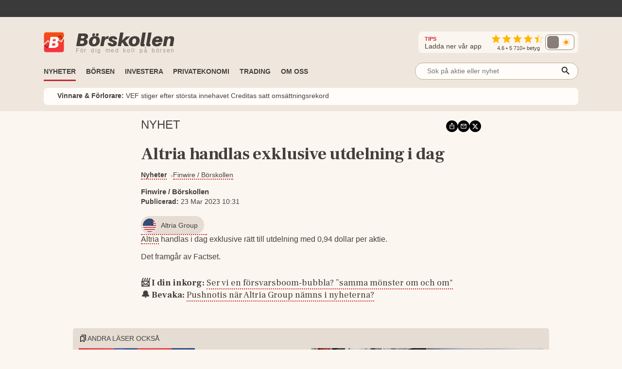

--- FILE ---
content_type: application/javascript; charset=UTF-8
request_url: https://www.borskollen.se/_next/static/chunks/5332-5171b60db10057a4.js
body_size: 3687
content:
"use strict";(self.webpackChunk_N_E=self.webpackChunk_N_E||[]).push([[5332,8370],{48370:function(e,t,o){var r=o(85893),i=o(5379),a=o.n(i),c=o(67294),l=o(26762);t.Z=e=>{let[t,o]=(0,c.useState)(null!=e.expanded?e.expanded:null!=e.alwaysExpanded&&e.alwaysExpanded);return(0,c.useEffect)(()=>{null!=e.expanded?o(e.expanded):null!=e.alwaysExpanded&&o(e.alwaysExpanded)},[e.expanded,e.alwaysExpanded]),(0,r.jsxs)(r.Fragment,{children:[(0,r.jsxs)("div",{className:a().dynamic([["68f43046c6c62569",[t?"visible":"hidden",t?"auto":e.heightCollapsed?e.heightCollapsed:"5rem",t?"none":"block",e.rgb?e.rgb:"var(--color-background-rgb)",e.rgb?e.rgb:"var(--color-background-rgb)",e.gradientHeight?e.gradientHeight:"50%",e.skipButton?"none":"flex",e.centerButton?"center":"flex-end",l.Z.colors.primary,l.Z.screenSize.small,t?"auto":e.heightCollapsedMobile?e.heightCollapsedMobile:e.heightCollapsed?e.heightCollapsed/1.5:"3rem"]]])+" outer",children:[(0,r.jsx)("div",{className:a().dynamic([["68f43046c6c62569",[t?"visible":"hidden",t?"auto":e.heightCollapsed?e.heightCollapsed:"5rem",t?"none":"block",e.rgb?e.rgb:"var(--color-background-rgb)",e.rgb?e.rgb:"var(--color-background-rgb)",e.gradientHeight?e.gradientHeight:"50%",e.skipButton?"none":"flex",e.centerButton?"center":"flex-end",l.Z.colors.primary,l.Z.screenSize.small,t?"auto":e.heightCollapsedMobile?e.heightCollapsedMobile:e.heightCollapsed?e.heightCollapsed/1.5:"3rem"]]])+" expandable",children:e.children}),e.alwaysExpanded?null:(0,r.jsx)("a",{onClick:()=>o(!t),className:a().dynamic([["68f43046c6c62569",[t?"visible":"hidden",t?"auto":e.heightCollapsed?e.heightCollapsed:"5rem",t?"none":"block",e.rgb?e.rgb:"var(--color-background-rgb)",e.rgb?e.rgb:"var(--color-background-rgb)",e.gradientHeight?e.gradientHeight:"50%",e.skipButton?"none":"flex",e.centerButton?"center":"flex-end",l.Z.colors.primary,l.Z.screenSize.small,t?"auto":e.heightCollapsedMobile?e.heightCollapsedMobile:e.heightCollapsed?e.heightCollapsed/1.5:"3rem"]]])+" show-more-button item",children:t?e.buttonText?"D\xf6lj "+e.buttonText+" ▲":"D\xf6lj ▲":e.buttonText?"Visa "+e.buttonText+" ▼":"Visa ▼"})]}),(0,r.jsx)(a(),{id:"68f43046c6c62569",dynamic:[t?"visible":"hidden",t?"auto":e.heightCollapsed?e.heightCollapsed:"5rem",t?"none":"block",e.rgb?e.rgb:"var(--color-background-rgb)",e.rgb?e.rgb:"var(--color-background-rgb)",e.gradientHeight?e.gradientHeight:"50%",e.skipButton?"none":"flex",e.centerButton?"center":"flex-end",l.Z.colors.primary,l.Z.screenSize.small,t?"auto":e.heightCollapsedMobile?e.heightCollapsedMobile:e.heightCollapsed?e.heightCollapsed/1.5:"3rem"],children:".outer.__jsx-style-dynamic-selector{display:-webkit-box;display:-webkit-flex;display:-moz-box;display:-ms-flexbox;display:flex;-webkit-box-orient:vertical;-webkit-box-direction:normal;-webkit-flex-direction:column;-moz-box-orient:vertical;-moz-box-direction:normal;-ms-flex-direction:column;flex-direction:column}.expandable.__jsx-style-dynamic-selector{position:relative;margin:0rem 0rem;overflow:".concat(t?"visible":"hidden",";height:auto;max-height:").concat(t?"auto":e.heightCollapsed?e.heightCollapsed:"5rem","}.expandable.__jsx-style-dynamic-selector:after{display:").concat(t?"none":"block",';position:absolute;content:"";z-index:1;bottom:0;left:0;pointer-events:none;background-image:-webkit-linear-gradient(top,rgba(').concat(e.rgb?e.rgb:"var(--color-background-rgb)",", 0),rgba(").concat(e.rgb?e.rgb:"var(--color-background-rgb)",", 1)100%);background-image:-moz-linear-gradient(top,rgba(").concat(e.rgb?e.rgb:"var(--color-background-rgb)",", 0),rgba(").concat(e.rgb?e.rgb:"var(--color-background-rgb)",", 1)100%);background-image:-o-linear-gradient(top,rgba(").concat(e.rgb?e.rgb:"var(--color-background-rgb)",", 0),rgba(").concat(e.rgb?e.rgb:"var(--color-background-rgb)",", 1)100%);background-image:linear-gradient(to bottom,rgba(").concat(e.rgb?e.rgb:"var(--color-background-rgb)",", 0),rgba(").concat(e.rgb?e.rgb:"var(--color-background-rgb)",", 1)100%);width:100%;height:").concat(e.gradientHeight?e.gradientHeight:"50%",";max-height:55px}.show-more-button.__jsx-style-dynamic-selector{display:").concat(e.skipButton?"none":"flex",";cursor:pointer;-webkit-align-self:").concat(e.centerButton?"center":"flex-end",";-ms-flex-item-align:").concat(e.centerButton?"center":"flex-end",";align-self:").concat(e.centerButton?"center":"flex-end",";font-size:.9rem;font-weight:500;margin-top:.3rem;color:").concat(l.Z.colors.primary,"}@media screen and (max-width:").concat(l.Z.screenSize.small,"){.expandable.__jsx-style-dynamic-selector{max-height:").concat(t?"auto":e.heightCollapsedMobile?e.heightCollapsedMobile:e.heightCollapsed?e.heightCollapsed/1.5:"3rem","}.button.__jsx-style-dynamic-selector{font-size:.8rem;margin-top:.1rem}.show-more-button.__jsx-style-dynamic-selector{font-size:.8rem}}")})]})}},82488:function(e,t,o){var r=o(85893),i=o(5379),a=o.n(i),c=o(26762);t.Z=e=>(0,r.jsxs)(r.Fragment,{children:[(0,r.jsx)("div",{className:a().dynamic([["cc75484f859254f6",[c.Z.colors.textLightestLightBackground]]])+" parent",children:(0,r.jsx)("p",{className:a().dynamic([["cc75484f859254f6",[c.Z.colors.textLightestLightBackground]]]),children:e.text?e.text:"Kunde inte ladda inneh\xe5ll just nu."})}),(0,r.jsx)(a(),{id:"cc75484f859254f6",dynamic:[c.Z.colors.textLightestLightBackground],children:".parent.__jsx-style-dynamic-selector{display:-webkit-box;display:-webkit-flex;display:-moz-box;display:-ms-flexbox;display:flex;height:200px;width:100%;-webkit-box-pack:center;-webkit-justify-content:center;-moz-box-pack:center;-ms-flex-pack:center;justify-content:center;-webkit-box-align:center;-webkit-align-items:center;-moz-box-align:center;-ms-flex-align:center;align-items:center}.parent.__jsx-style-dynamic-selector p.__jsx-style-dynamic-selector{font-weight:bold;font-size:1rem;color:".concat(c.Z.colors.textLightestLightBackground,";text-align:center;padding:1rem}")})]})},75136:function(e,t,o){var r=o(85893),i=o(5379),a=o.n(i),c=o(81561),l=o(12552),n=o(26762);t.Z=e=>(0,r.jsxs)("div",{className:a().dynamic([["91bee73f6e231e86",[e.minWidth?e.minWidth:n.Z.screenSize.small]]])+" wrapper",children:[(0,r.jsx)(c.Z,{placement:l.Z.ads.desktopSide,minWidth:e.minWidth?e.minWidth:n.Z.screenSize.small,startHeight:250,forceBackfill:e.skipAds}),(0,r.jsx)(a(),{id:"91bee73f6e231e86",dynamic:[e.minWidth?e.minWidth:n.Z.screenSize.small],children:".wrapper.__jsx-style-dynamic-selector{display:block;margin-top:.5rem}@media screen and (max-width:".concat(e.minWidth?e.minWidth:n.Z.screenSize.small,"){.wrapper.__jsx-style-dynamic-selector{display:none}}")})]})},58690:function(e,t,o){var r=o(85893),i=o(5379),a=o.n(i),c=o(41664),l=o.n(c),n=o(49870),s=o(50901),g=o(82488),d=o(84967),h=o(11875),x=o(96801),m=o(46301),b=o(26762);t.Z=e=>(0,r.jsxs)(r.Fragment,{children:[(0,r.jsx)(m.Z,{title:e.title?e.title:"Popul\xe4ra ekonominyheter"}),(0,r.jsxs)("div",{className:a().dynamic([["62acc6a54a358748",[b.Z.colors.widgetBackground]]])+" wrapper",children:[function(e,t,o){let i=(0,n.Z)(o?null:"/api/v2/providers",s.ZN),c=(0,n.Z)(o?"/api/v2/mostread/news?ids="+o:i.data?"/api/v2/mostread/news?ids="+i.data.providers.map(e=>e.id):null,s.ZN);if(c.error)return(0,r.jsx)(g.Z,{});if(!c.data)return(0,r.jsx)(x.Z,{});let m=c.data.news.map(e=>(e.type="news",e.isSponsored="sponsored"==e.newsType,e));return(0,r.jsxs)("div",{className:"jsx-4c2790e289fa5e62 outer",children:[e?(0,r.jsx)(d.Z,{items:m,count:t}):(0,r.jsx)(h.Z,{items:m,count:t}),(0,r.jsx)(l(),{href:"/nyheter/mest-lasta",legacyBehavior:!0,children:(0,r.jsx)("a",{className:"jsx-4c2790e289fa5e62 show-more-link",children:"Visa fler"})}),(0,r.jsx)(a(),{id:"4c2790e289fa5e62",children:".outer.jsx-4c2790e289fa5e62{display:-webkit-box;display:-webkit-flex;display:-moz-box;display:-ms-flexbox;display:flex;-webkit-box-orient:vertical;-webkit-box-direction:normal;-webkit-flex-direction:column;-moz-box-orient:vertical;-moz-box-direction:normal;-ms-flex-direction:column;flex-direction:column;-webkit-box-align:center;-webkit-align-items:center;-moz-box-align:center;-ms-flex-align:center;align-items:center;-webkit-box-flex:1;-webkit-flex:1;-moz-box-flex:1;-ms-flex:1;flex:1}.show-more-link.jsx-4c2790e289fa5e62{margin-top:auto}"})]})}(e.largeStyle,e.count,e.providerId),(0,r.jsx)(a(),{id:"62acc6a54a358748",dynamic:[b.Z.colors.widgetBackground],children:".wrapper.__jsx-style-dynamic-selector{display:-webkit-box;display:-webkit-flex;display:-moz-box;display:-ms-flexbox;display:flex;min-height:27rem;-webkit-box-orient:vertical;-webkit-box-direction:normal;-webkit-flex-direction:column;-moz-box-orient:vertical;-moz-box-direction:normal;-ms-flex-direction:column;flex-direction:column;-webkit-flex-shrink:0;-ms-flex-negative:0;flex-shrink:0;padding:0rem 1rem;background-color:".concat(b.Z.colors.widgetBackground,"}")})]})]})},19795:function(e,t,o){o.r(t);var r=o(85893),i=o(49870),a=o(50901),c=o(82488),l=o(96801),n=o(90311),s=o(46301);t.default=e=>{var t;return(0,r.jsxs)(r.Fragment,{children:[e.skipHeader?null:(0,r.jsx)(s.Z,{title:"Nyhetsbrev"}),function(e,t,o){let{data:s,error:g}=(0,i.Z)("/api/newsletters",a.ZN);if(g)return(0,r.jsx)(c.Z,{});if(!s)return(0,r.jsx)(l.Z,{});var d=s?s.slice(0,1):[];return(0,r.jsx)(n.Z,{title:e,newsletters:d,description:t,isFullWidth:o})}(e.title,null!==(t=e.description)&&void 0!==t?t:"Prenumerera p\xe5 v\xe5rt kostnadsfria nyhetsbrev d\xe4r vi varje vecka v\xe4ljer ut de mest l\xe4sv\xe4rda uppslagen med extra fokus p\xe5 heta aktiecase!",e.isFullWidth)]})}},18549:function(e,t,o){var r=o(85893),i=o(5379),a=o.n(i),c=o(41664),l=o.n(c),n=o(46301),s=o(26762);let FacebookIcon=()=>(0,r.jsx)("svg",{viewBox:"0 0 24 24",width:"28",height:"28",xmlns:"http://www.w3.org/2000/svg",children:(0,r.jsx)("path",{fill:s.Z.colors.textLighterLightBackground,d:"M23.9981 11.9991C23.9981 5.37216 18.626 0 11.9991 0C5.37216 0 0 5.37216 0 11.9991C0 17.9882 4.38789 22.9522 10.1242 23.8524V15.4676H7.07758V11.9991H10.1242V9.35553C10.1242 6.34826 11.9156 4.68714 14.6564 4.68714C15.9692 4.68714 17.3424 4.92149 17.3424 4.92149V7.87439H15.8294C14.3388 7.87439 13.8739 8.79933 13.8739 9.74824V11.9991H17.2018L16.6698 15.4676H13.8739V23.8524C19.6103 22.9522 23.9981 17.9882 23.9981 11.9991Z"})}),TwitterIcon=()=>(0,r.jsx)("svg",{viewBox:"0 0 24 24",width:"28",height:"28",xmlns:"http://www.w3.org/2000/svg",children:(0,r.jsx)("path",{fill:s.Z.colors.textLighterLightBackground,d:"M23.954 4.569c-.885.389-1.83.654-2.825.775 1.014-.611 1.794-1.574 2.163-2.723-.951.555-2.005.959-3.127 1.184-.896-.959-2.173-1.559-3.591-1.559-2.717 0-4.92 2.203-4.92 4.917 0 .39.045.765.127 1.124C7.691 8.094 4.066 6.13 1.64 3.161c-.427.722-.666 1.561-.666 2.475 0 1.71.87 3.213 2.188 4.096-.807-.026-1.566-.248-2.228-.616v.061c0 2.385 1.693 4.374 3.946 4.827-.413.111-.849.171-1.296.171-.314 0-.615-.03-.916-.086.631 1.953 2.445 3.377 4.604 3.417-1.68 1.319-3.809 2.105-6.102 2.105-.39 0-.779-.023-1.17-.067 2.189 1.394 4.768 2.209 7.557 2.209 9.054 0 13.999-7.496 13.999-13.986 0-.209 0-.42-.015-.63.961-.689 1.8-1.56 2.46-2.548l-.047-.02z"})}),InstagramIcon=()=>(0,r.jsx)("svg",{viewBox:"0 0 24 24",width:"28",height:"28",xmlns:"http://www.w3.org/2000/svg",children:(0,r.jsx)("path",{fill:s.Z.colors.textLighterLightBackground,d:"M12 0C8.74 0 8.333.015 7.053.072 5.775.132 4.905.333 4.14.63c-.789.306-1.459.717-2.126 1.384S.935 3.35.63 4.14C.333 4.905.131 5.775.072 7.053.012 8.333 0 8.74 0 12s.015 3.667.072 4.947c.06 1.277.261 2.148.558 2.913.306.788.717 1.459 1.384 2.126.667.666 1.336 1.079 2.126 1.384.766.296 1.636.499 2.913.558C8.333 23.988 8.74 24 12 24s3.667-.015 4.947-.072c1.277-.06 2.148-.262 2.913-.558.788-.306 1.459-.718 2.126-1.384.666-.667 1.079-1.335 1.384-2.126.296-.765.499-1.636.558-2.913.06-1.28.072-1.687.072-4.947s-.015-3.667-.072-4.947c-.06-1.277-.262-2.149-.558-2.913-.306-.789-.718-1.459-1.384-2.126C21.319 1.347 20.651.935 19.86.63c-.765-.297-1.636-.499-2.913-.558C15.667.012 15.26 0 12 0zm0 2.16c3.203 0 3.585.016 4.85.071 1.17.055 1.805.249 2.227.415.562.217.96.477 1.382.896.419.42.679.819.896 1.381.164.422.36 1.057.413 2.227.057 1.266.07 1.646.07 4.85s-.015 3.585-.074 4.85c-.061 1.17-.256 1.805-.421 2.227-.224.562-.479.96-.899 1.382-.419.419-.824.679-1.38.896-.42.164-1.065.36-2.235.413-1.274.057-1.649.07-4.859.07-3.211 0-3.586-.015-4.859-.074-1.171-.061-1.816-.256-2.236-.421-.569-.224-.96-.479-1.379-.899-.421-.419-.69-.824-.9-1.38-.165-.42-.359-1.065-.42-2.235-.045-1.26-.061-1.649-.061-4.844 0-3.196.016-3.586.061-4.861.061-1.17.255-1.814.42-2.234.21-.57.479-.96.9-1.381.419-.419.81-.689 1.379-.898.42-.166 1.051-.361 2.221-.421 1.275-.045 1.65-.06 4.859-.06l.045.03zm0 3.678c-3.405 0-6.162 2.76-6.162 6.162 0 3.405 2.76 6.162 6.162 6.162 3.405 0 6.162-2.76 6.162-6.162 0-3.405-2.76-6.162-6.162-6.162zM12 16c-2.21 0-4-1.79-4-4s1.79-4 4-4 4 1.79 4 4-1.79 4-4 4zm7.846-10.405c0 .795-.646 1.44-1.44 1.44-.795 0-1.44-.646-1.44-1.44 0-.794.646-1.439 1.44-1.439.793-.001 1.44.645 1.44 1.439z"})});t.Z=e=>(0,r.jsxs)("div",{className:a().dynamic([["6f5842f6f1315af0",[s.Z.colors.tableBackground,s.Z.colors.textLighterLightBackground,s.Z.colors.textLighterLightBackground,s.Z.colors.textLighterLightBackground,s.Z.colors.textLighterLightBackground,s.Z.colors.textLighterLightBackground,s.Z.colors.tableBackground,s.Z.colors.textLighterLightBackground]]])+" wrapper",children:[(0,r.jsx)(n.Z,{title:"F\xf6lj oss i sociala medier"}),(0,r.jsx)("div",{className:a().dynamic([["6f5842f6f1315af0",[s.Z.colors.tableBackground,s.Z.colors.textLighterLightBackground,s.Z.colors.textLighterLightBackground,s.Z.colors.textLighterLightBackground,s.Z.colors.textLighterLightBackground,s.Z.colors.textLighterLightBackground,s.Z.colors.tableBackground,s.Z.colors.textLighterLightBackground]]])+" content",children:(0,r.jsxs)("div",{className:a().dynamic([["6f5842f6f1315af0",[s.Z.colors.tableBackground,s.Z.colors.textLighterLightBackground,s.Z.colors.textLighterLightBackground,s.Z.colors.textLighterLightBackground,s.Z.colors.textLighterLightBackground,s.Z.colors.textLighterLightBackground,s.Z.colors.tableBackground,s.Z.colors.textLighterLightBackground]]])+" social-medias",children:[(0,r.jsx)("div",{className:a().dynamic([["6f5842f6f1315af0",[s.Z.colors.tableBackground,s.Z.colors.textLighterLightBackground,s.Z.colors.textLighterLightBackground,s.Z.colors.textLighterLightBackground,s.Z.colors.textLighterLightBackground,s.Z.colors.textLighterLightBackground,s.Z.colors.tableBackground,s.Z.colors.textLighterLightBackground]]])+" social-wrapper-count",children:"20.2K f\xf6ljare"}),(0,r.jsx)("span",{className:a().dynamic([["6f5842f6f1315af0",[s.Z.colors.tableBackground,s.Z.colors.textLighterLightBackground,s.Z.colors.textLighterLightBackground,s.Z.colors.textLighterLightBackground,s.Z.colors.textLighterLightBackground,s.Z.colors.textLighterLightBackground,s.Z.colors.tableBackground,s.Z.colors.textLighterLightBackground]]]),children:(0,r.jsx)(l(),{href:"/om-oss",legacyBehavior:!0,children:(0,r.jsx)("a",{className:a().dynamic([["6f5842f6f1315af0",[s.Z.colors.tableBackground,s.Z.colors.textLighterLightBackground,s.Z.colors.textLighterLightBackground,s.Z.colors.textLighterLightBackground,s.Z.colors.textLighterLightBackground,s.Z.colors.textLighterLightBackground,s.Z.colors.tableBackground,s.Z.colors.textLighterLightBackground]]]),children:(0,r.jsx)(FacebookIcon,{})})})}),(0,r.jsx)("span",{className:a().dynamic([["6f5842f6f1315af0",[s.Z.colors.tableBackground,s.Z.colors.textLighterLightBackground,s.Z.colors.textLighterLightBackground,s.Z.colors.textLighterLightBackground,s.Z.colors.textLighterLightBackground,s.Z.colors.textLighterLightBackground,s.Z.colors.tableBackground,s.Z.colors.textLighterLightBackground]]]),children:(0,r.jsx)(l(),{href:"/om-oss",legacyBehavior:!0,children:(0,r.jsx)("a",{className:a().dynamic([["6f5842f6f1315af0",[s.Z.colors.tableBackground,s.Z.colors.textLighterLightBackground,s.Z.colors.textLighterLightBackground,s.Z.colors.textLighterLightBackground,s.Z.colors.textLighterLightBackground,s.Z.colors.textLighterLightBackground,s.Z.colors.tableBackground,s.Z.colors.textLighterLightBackground]]]),children:(0,r.jsx)(TwitterIcon,{})})})}),(0,r.jsx)("span",{className:a().dynamic([["6f5842f6f1315af0",[s.Z.colors.tableBackground,s.Z.colors.textLighterLightBackground,s.Z.colors.textLighterLightBackground,s.Z.colors.textLighterLightBackground,s.Z.colors.textLighterLightBackground,s.Z.colors.textLighterLightBackground,s.Z.colors.tableBackground,s.Z.colors.textLighterLightBackground]]]),children:(0,r.jsx)(l(),{href:"/om-oss",legacyBehavior:!0,children:(0,r.jsx)("a",{className:a().dynamic([["6f5842f6f1315af0",[s.Z.colors.tableBackground,s.Z.colors.textLighterLightBackground,s.Z.colors.textLighterLightBackground,s.Z.colors.textLighterLightBackground,s.Z.colors.textLighterLightBackground,s.Z.colors.textLighterLightBackground,s.Z.colors.tableBackground,s.Z.colors.textLighterLightBackground]]]),children:(0,r.jsx)(InstagramIcon,{})})})})]})}),(0,r.jsx)(a(),{id:"6f5842f6f1315af0",dynamic:[s.Z.colors.tableBackground,s.Z.colors.textLighterLightBackground,s.Z.colors.textLighterLightBackground,s.Z.colors.textLighterLightBackground,s.Z.colors.textLighterLightBackground,s.Z.colors.textLighterLightBackground,s.Z.colors.tableBackground,s.Z.colors.textLighterLightBackground],children:".wrapper.__jsx-style-dynamic-selector{display:-webkit-box;display:-webkit-flex;display:-moz-box;display:-ms-flexbox;display:flex;-webkit-box-orient:vertical;-webkit-box-direction:normal;-webkit-flex-direction:column;-moz-box-orient:vertical;-moz-box-direction:normal;-ms-flex-direction:column;flex-direction:column}.content.__jsx-style-dynamic-selector{background-color:".concat(s.Z.colors.tableBackground,";padding:2rem}.social-medias.__jsx-style-dynamic-selector{display:-webkit-box;display:-webkit-flex;display:-moz-box;display:-ms-flexbox;display:flex;margin-left:auto;-webkit-box-align:center;-webkit-align-items:center;-moz-box-align:center;-ms-flex-align:center;align-items:center}.social-medias.__jsx-style-dynamic-selector>span.__jsx-style-dynamic-selector{margin-left:.8rem;cursor:pointer;-webkit-transition:all.2s ease-in-out;-moz-transition:all.2s ease-in-out;-o-transition:all.2s ease-in-out;transition:all.2s ease-in-out}.social-medias.__jsx-style-dynamic-selector>span.__jsx-style-dynamic-selector:hover{-webkit-transform:scale(1.2);-moz-transform:scale(1.2);-ms-transform:scale(1.2);-o-transform:scale(1.2);transform:scale(1.2)}.social-wrapper-count.__jsx-style-dynamic-selector{position:relative;height:1.5rem;margin-right:.5rem;font-size:.9rem;font-weight:500;padding-top:5px;padding-left:10px;padding-right:10px;color:").concat(s.Z.colors.textLighterLightBackground,";border-left:").concat(s.Z.colors.textLighterLightBackground," solid 1px;border-right:").concat(s.Z.colors.textLighterLightBackground," solid 1px;border-top:").concat(s.Z.colors.textLighterLightBackground," solid 1px;border-bottom:").concat(s.Z.colors.textLighterLightBackground,' solid 1px}.social-wrapper-count.__jsx-style-dynamic-selector:after,.social-wrapper-count.__jsx-style-dynamic-selector:before{left:100%;top:50%;border:solid transparent;content:" ";height:0;width:0;position:absolute;pointer-events:none}.social-wrapper-count.__jsx-style-dynamic-selector:after{border-color:rgba(255,255,255,0);border-left-color:').concat(s.Z.colors.tableBackground,";border-width:4px;margin-top:-4px}.social-wrapper-count.__jsx-style-dynamic-selector:before{border-color:rgba(97,97,97,0);border-left-color:").concat(s.Z.colors.textLighterLightBackground,";border-width:5px;margin-top:-5px}")})]})}}]);

--- FILE ---
content_type: application/javascript; charset=UTF-8
request_url: https://www.borskollen.se/_next/static/chunks/7477.8c32b25402e106d6.js
body_size: 7475
content:
(self.webpackChunk_N_E=self.webpackChunk_N_E||[]).push([[7477,4323],{27484:function(e){var r,o,n,s,i,a,c,m,u,g,p,y,f,Z,x,b,k,_,L,w;e.exports=(r="millisecond",o="second",n="minute",s="hour",i="week",a="month",c="quarter",m="year",u="date",g=/^(\d{4})[-/]?(\d{1,2})?[-/]?(\d{0,2})[^0-9]*(\d{1,2})?:?(\d{1,2})?:?(\d{1,2})?[.:]?(\d+)?$/,p=/\[([^\]]+)]|Y{1,4}|M{1,4}|D{1,2}|d{1,4}|H{1,2}|h{1,2}|a|A|m{1,2}|s{1,2}|Z{1,2}|SSS/g,y=function(e,r,o){var n=String(e);return!n||n.length>=r?e:""+Array(r+1-n.length).join(o)+e},(Z={})[f="en"]={name:"en",weekdays:"Sunday_Monday_Tuesday_Wednesday_Thursday_Friday_Saturday".split("_"),months:"January_February_March_April_May_June_July_August_September_October_November_December".split("_")},x=function(e){return e instanceof L},b=function(e,r,o){var n;if(!e)return f;if("string"==typeof e)Z[e]&&(n=e),r&&(Z[e]=r,n=e);else{var s=e.name;Z[s]=e,n=s}return!o&&n&&(f=n),n||!o&&f},k=function(e,r){if(x(e))return e.clone();var o="object"==typeof r?r:{};return o.date=e,o.args=arguments,new L(o)},(_={s:y,z:function(e){var r=-e.utcOffset(),o=Math.abs(r);return(r<=0?"+":"-")+y(Math.floor(o/60),2,"0")+":"+y(o%60,2,"0")},m:function t(e,r){if(e.date()<r.date())return-t(r,e);var o=12*(r.year()-e.year())+(r.month()-e.month()),n=e.clone().add(o,a),s=r-n<0,i=e.clone().add(o+(s?-1:1),a);return+(-(o+(r-n)/(s?n-i:i-n))||0)},a:function(e){return e<0?Math.ceil(e)||0:Math.floor(e)},p:function(e){return({M:a,y:m,w:i,d:"day",D:u,h:s,m:n,s:o,ms:r,Q:c})[e]||String(e||"").toLowerCase().replace(/s$/,"")},u:function(e){return void 0===e}}).l=b,_.i=x,_.w=function(e,r){return k(e,{locale:r.$L,utc:r.$u,x:r.$x,$offset:r.$offset})},w=(L=function(){function d(e){this.$L=b(e.locale,null,!0),this.parse(e)}var e=d.prototype;return e.parse=function(e){this.$d=function(e){var r=e.date,o=e.utc;if(null===r)return new Date(NaN);if(_.u(r))return new Date;if(r instanceof Date)return new Date(r);if("string"==typeof r&&!/Z$/i.test(r)){var n=r.match(g);if(n){var s=n[2]-1||0,i=(n[7]||"0").substring(0,3);return o?new Date(Date.UTC(n[1],s,n[3]||1,n[4]||0,n[5]||0,n[6]||0,i)):new Date(n[1],s,n[3]||1,n[4]||0,n[5]||0,n[6]||0,i)}}return new Date(r)}(e),this.$x=e.x||{},this.init()},e.init=function(){var e=this.$d;this.$y=e.getFullYear(),this.$M=e.getMonth(),this.$D=e.getDate(),this.$W=e.getDay(),this.$H=e.getHours(),this.$m=e.getMinutes(),this.$s=e.getSeconds(),this.$ms=e.getMilliseconds()},e.$utils=function(){return _},e.isValid=function(){return"Invalid Date"!==this.$d.toString()},e.isSame=function(e,r){var o=k(e);return this.startOf(r)<=o&&o<=this.endOf(r)},e.isAfter=function(e,r){return k(e)<this.startOf(r)},e.isBefore=function(e,r){return this.endOf(r)<k(e)},e.$g=function(e,r,o){return _.u(e)?this[r]:this.set(o,e)},e.unix=function(){return Math.floor(this.valueOf()/1e3)},e.valueOf=function(){return this.$d.getTime()},e.startOf=function(e,r){var c=this,g=!!_.u(r)||r,p=_.p(e),$=function(e,r){var o=_.w(c.$u?Date.UTC(c.$y,r,e):new Date(c.$y,r,e),c);return g?o:o.endOf("day")},l=function(e,r){return _.w(c.toDate()[e].apply(c.toDate("s"),(g?[0,0,0,0]:[23,59,59,999]).slice(r)),c)},y=this.$W,f=this.$M,Z=this.$D,x="set"+(this.$u?"UTC":"");switch(p){case m:return g?$(1,0):$(31,11);case a:return g?$(1,f):$(0,f+1);case i:var b=this.$locale().weekStart||0,k=(y<b?y+7:y)-b;return $(g?Z-k:Z+(6-k),f);case"day":case u:return l(x+"Hours",0);case s:return l(x+"Minutes",1);case n:return l(x+"Seconds",2);case o:return l(x+"Milliseconds",3);default:return this.clone()}},e.endOf=function(e){return this.startOf(e,!1)},e.$set=function(e,i){var c,g=_.p(e),p="set"+(this.$u?"UTC":""),y=((c={}).day=p+"Date",c[u]=p+"Date",c[a]=p+"Month",c[m]=p+"FullYear",c[s]=p+"Hours",c[n]=p+"Minutes",c[o]=p+"Seconds",c[r]=p+"Milliseconds",c)[g],f="day"===g?this.$D+(i-this.$W):i;if(g===a||g===m){var Z=this.clone().set(u,1);Z.$d[y](f),Z.init(),this.$d=Z.set(u,Math.min(this.$D,Z.daysInMonth())).$d}else y&&this.$d[y](f);return this.init(),this},e.set=function(e,r){return this.clone().$set(e,r)},e.get=function(e){return this[_.p(e)]()},e.add=function(e,r){var c,u=this;e=Number(e);var g=_.p(r),d=function(r){var o=k(u);return _.w(o.date(o.date()+Math.round(r*e)),u)};if(g===a)return this.set(a,this.$M+e);if(g===m)return this.set(m,this.$y+e);if("day"===g)return d(1);if(g===i)return d(7);var p=((c={})[n]=6e4,c[s]=36e5,c[o]=1e3,c)[g]||1,y=this.$d.getTime()+e*p;return _.w(y,this)},e.subtract=function(e,r){return this.add(-1*e,r)},e.format=function(e){var r=this;if(!this.isValid())return"Invalid Date";var o=e||"YYYY-MM-DDTHH:mm:ssZ",n=_.z(this),s=this.$locale(),i=this.$H,a=this.$m,c=this.$M,m=s.weekdays,u=s.months,h=function(e,n,s,i){return e&&(e[n]||e(r,o))||s[n].substr(0,i)},d=function(e){return _.s(i%12||12,e,"0")},g=s.meridiem||function(e,r,o){var n=e<12?"AM":"PM";return o?n.toLowerCase():n},y={YY:String(this.$y).slice(-2),YYYY:this.$y,M:c+1,MM:_.s(c+1,2,"0"),MMM:h(s.monthsShort,c,u,3),MMMM:h(u,c),D:this.$D,DD:_.s(this.$D,2,"0"),d:String(this.$W),dd:h(s.weekdaysMin,this.$W,m,2),ddd:h(s.weekdaysShort,this.$W,m,3),dddd:m[this.$W],H:String(i),HH:_.s(i,2,"0"),h:d(1),hh:d(2),a:g(i,a,!0),A:g(i,a,!1),m:String(a),mm:_.s(a,2,"0"),s:String(this.$s),ss:_.s(this.$s,2,"0"),SSS:_.s(this.$ms,3,"0"),Z:n};return o.replace(p,function(e,r){return r||y[e]||n.replace(":","")})},e.utcOffset=function(){return-(15*Math.round(this.$d.getTimezoneOffset()/15))},e.diff=function(e,r,u){var g,p=_.p(r),y=k(e),f=6e4*(y.utcOffset()-this.utcOffset()),Z=this-y,x=_.m(this,y);return x=((g={})[m]=x/12,g[a]=x,g[c]=x/3,g[i]=(Z-f)/6048e5,g.day=(Z-f)/864e5,g[s]=Z/36e5,g[n]=Z/6e4,g[o]=Z/1e3,g)[p]||Z,u?x:_.a(x)},e.daysInMonth=function(){return this.endOf(a).$D},e.$locale=function(){return Z[this.$L]},e.locale=function(e,r){if(!e)return this.$L;var o=this.clone(),n=b(e,r,!0);return n&&(o.$L=n),o},e.clone=function(){return _.w(this.$d,this)},e.toDate=function(){return new Date(this.valueOf())},e.toJSON=function(){return this.isValid()?this.toISOString():null},e.toISOString=function(){return this.$d.toISOString()},e.toString=function(){return this.$d.toUTCString()},d}()).prototype,k.prototype=w,[["$ms",r],["$s",o],["$m",n],["$H",s],["$W","day"],["$M",a],["$y",m],["$D",u]].forEach(function(e){w[e[1]]=function(r){return this.$g(r,e[0],e[1])}}),k.extend=function(e,r){return e.$i||(e(r,L,k),e.$i=!0),k},k.locale=b,k.isDayjs=x,k.unix=function(e){return k(1e3*e)},k.en=Z[f],k.Ls=Z,k.p={},k)},10285:function(e){var r,o,n,s,i,a,c,m,u,g,p,y;e.exports=(r={LTS:"h:mm:ss A",LT:"h:mm A",L:"MM/DD/YYYY",LL:"MMMM D, YYYY",LLL:"MMMM D, YYYY h:mm A",LLLL:"dddd, MMMM D, YYYY h:mm A"},o=/(\[[^[]*\])|([-:/.()\s]+)|(A|a|YYYY|YY?|MM?M?M?|Do|DD?|hh?|HH?|mm?|ss?|S{1,3}|z|ZZ?)/g,n=/\d\d/,s=/\d\d?/,i=/\d*[^\s\d-_:/()]+/,a={},c=function(e){return function(r){this[e]=+r}},m=[/[+-]\d\d:?(\d\d)?/,function(e){(this.zone||(this.zone={})).offset=function(e){if(!e)return 0;var r=e.match(/([+-]|\d\d)/g),o=60*r[1]+(+r[2]||0);return 0===o?0:"+"===r[0]?-o:o}(e)}],u=function(e){var r=a[e];return r&&(r.indexOf?r:r.s.concat(r.f))},g=function(e,r){var o,n=a.meridiem;if(n){for(var s=1;s<=24;s+=1)if(e.indexOf(n(s,0,r))>-1){o=s>12;break}}else o=e===(r?"pm":"PM");return o},p={A:[i,function(e){this.afternoon=g(e,!1)}],a:[i,function(e){this.afternoon=g(e,!0)}],S:[/\d/,function(e){this.milliseconds=100*+e}],SS:[n,function(e){this.milliseconds=10*+e}],SSS:[/\d{3}/,function(e){this.milliseconds=+e}],s:[s,c("seconds")],ss:[s,c("seconds")],m:[s,c("minutes")],mm:[s,c("minutes")],H:[s,c("hours")],h:[s,c("hours")],HH:[s,c("hours")],hh:[s,c("hours")],D:[s,c("day")],DD:[n,c("day")],Do:[i,function(e){var r=a.ordinal,o=e.match(/\d+/);if(this.day=o[0],r)for(var n=1;n<=31;n+=1)r(n).replace(/\[|\]/g,"")===e&&(this.day=n)}],M:[s,c("month")],MM:[n,c("month")],MMM:[i,function(e){var r=u("months"),o=(u("monthsShort")||r.map(function(e){return e.substr(0,3)})).indexOf(e)+1;if(o<1)throw Error();this.month=o%12||o}],MMMM:[i,function(e){var r=u("months").indexOf(e)+1;if(r<1)throw Error();this.month=r%12||r}],Y:[/[+-]?\d+/,c("year")],YY:[n,function(e){e=+e,this.year=e+(e>68?1900:2e3)}],YYYY:[/\d{4}/,c("year")],Z:m,ZZ:m},y=function(e,n,s){try{var i=(function(e){for(var n,s,i=(n=e,s=a&&a.formats,e=n.replace(/(\[[^\]]+])|(LTS?|l{1,4}|L{1,4})/g,function(e,o,n){var i=n&&n.toUpperCase();return o||s[n]||r[n]||s[i].replace(/(\[[^\]]+])|(MMMM|MM|DD|dddd)/g,function(e,r,o){return r||o.slice(1)})})).match(o),c=i.length,m=0;m<c;m+=1){var u=i[m],g=p[u],y=g&&g[0],f=g&&g[1];i[m]=f?{regex:y,parser:f}:u.replace(/^\[|\]$/g,"")}return function(e){for(var r={},o=0,n=0;o<c;o+=1){var s=i[o];if("string"==typeof s)n+=s.length;else{var a=s.regex,m=s.parser,u=e.substr(n),g=a.exec(u)[0];m.call(r,g),e=e.replace(g,"")}}return function(e){var r=e.afternoon;if(void 0!==r){var o=e.hours;r?o<12&&(e.hours+=12):12===o&&(e.hours=0),delete e.afternoon}}(r),r}})(n)(e),c=i.year,m=i.month,u=i.day,g=i.hours,y=i.minutes,f=i.seconds,Z=i.milliseconds,x=i.zone,b=new Date,k=u||(c||m?1:b.getDate()),_=c||b.getFullYear(),L=0;c&&!m||(L=m>0?m-1:b.getMonth());var w=g||0,M=y||0,S=f||0,v=Z||0;return x?new Date(Date.UTC(_,L,k,w,M,S,v+60*x.offset*1e3)):s?new Date(Date.UTC(_,L,k,w,M,S,v)):new Date(_,L,k,w,M,S,v)}catch(e){return new Date("")}},function(e,r,o){o.p.customParseFormat=!0;var n=r.prototype,s=n.parse;n.parse=function(e){var r=e.date,n=e.utc,i=e.args;this.$u=n;var c=i[1];if("string"==typeof c){var m=!0===i[2],u=!0===i[3],g=i[2];u&&(g=i[2]),a=this.$locale(),!m&&g&&(a=o.Ls[g]),this.$d=y(r,c,n),this.init(),g&&!0!==g&&(this.$L=this.locale(g).$L),(m||u)&&r!==this.format(c)&&(this.$d=new Date("")),a={}}else if(c instanceof Array)for(var p=c.length,f=1;f<=p;f+=1){i[1]=c[f-1];var Z=o.apply(this,i);if(Z.isValid()){this.$d=Z.$d,this.$L=Z.$L,this.init();break}f===p&&(this.$d=new Date(""))}else s.call(this,e)}})},49424:function(e,r,o){"use strict";o.r(r);var n=o(85893),s=o(5379),i=o.n(s),a=o(41664),c=o.n(a),m=o(11163),u=o(67294),g=o(26431),p=o(26762),y=o(1334);function toggleMenu(e,r){try{let o=e.querySelector(".menu");!o.classList.contains("hidden")||r?o.classList.add("hidden"):o.classList.remove("hidden")}catch(e){console.log(e)}}let MainMenu=class MainMenu extends u.Component{componentDidMount(){let e=document.getElementById("mainMenu");e&&e.addEventListener("touchstart",e=>{e.stopPropagation()})}render(){let e=this.props.router.asPath,r=(0,g.Pe)(e);return(0,n.jsxs)("div",{className:i().dynamic([["23a5d816b8d4ec70",[p.Z.colors.transparent,p.Z.colors.transparent,p.Z.colors.primary,p.Z.colors.textLighterLightBackground,p.Z.colors.textLighterLightBackground,p.Z.colors.tableBackground,p.Z.colors.textLightBackground,p.Z.colors.primary,p.Z.screenSize.large,p.Z.screenSize.medium,p.Z.colors.transparent,p.Z.colors.primary]]])+" outer",children:[(0,n.jsx)("span",{onClick:e=>toggleMenu(document),className:i().dynamic([["23a5d816b8d4ec70",[p.Z.colors.transparent,p.Z.colors.transparent,p.Z.colors.primary,p.Z.colors.textLighterLightBackground,p.Z.colors.textLighterLightBackground,p.Z.colors.tableBackground,p.Z.colors.textLightBackground,p.Z.colors.primary,p.Z.screenSize.large,p.Z.screenSize.medium,p.Z.colors.transparent,p.Z.colors.primary]]])+" menu-button",children:(0,n.jsx)(MenuIcon,{})}),(0,n.jsxs)("div",{id:"mainMenu",className:i().dynamic([["23a5d816b8d4ec70",[p.Z.colors.transparent,p.Z.colors.transparent,p.Z.colors.primary,p.Z.colors.textLighterLightBackground,p.Z.colors.textLighterLightBackground,p.Z.colors.tableBackground,p.Z.colors.textLightBackground,p.Z.colors.primary,p.Z.screenSize.large,p.Z.screenSize.medium,p.Z.colors.transparent,p.Z.colors.primary]]])+" menu hidden",children:[(0,n.jsx)("nav",{className:i().dynamic([["23a5d816b8d4ec70",[p.Z.colors.transparent,p.Z.colors.transparent,p.Z.colors.primary,p.Z.colors.textLighterLightBackground,p.Z.colors.textLighterLightBackground,p.Z.colors.tableBackground,p.Z.colors.textLightBackground,p.Z.colors.primary,p.Z.screenSize.large,p.Z.screenSize.medium,p.Z.colors.transparent,p.Z.colors.primary]]])+" flow-container",children:(0,n.jsxs)("ul",{className:i().dynamic([["23a5d816b8d4ec70",[p.Z.colors.transparent,p.Z.colors.transparent,p.Z.colors.primary,p.Z.colors.textLighterLightBackground,p.Z.colors.textLighterLightBackground,p.Z.colors.tableBackground,p.Z.colors.textLightBackground,p.Z.colors.primary,p.Z.screenSize.large,p.Z.screenSize.medium,p.Z.colors.transparent,p.Z.colors.primary]]]),children:[(0,n.jsx)("li",{className:i().dynamic([["23a5d816b8d4ec70",[p.Z.colors.transparent,p.Z.colors.transparent,p.Z.colors.primary,p.Z.colors.textLighterLightBackground,p.Z.colors.textLighterLightBackground,p.Z.colors.tableBackground,p.Z.colors.textLightBackground,p.Z.colors.primary,p.Z.screenSize.large,p.Z.screenSize.medium,p.Z.colors.transparent,p.Z.colors.primary]]]),children:(0,n.jsx)(c(),{href:"/",legacyBehavior:!0,children:(0,n.jsx)("img",{src:p.Z.images.logoRounded100,alt:"B\xf6rskollen - Aktier, fonder och ekonominyheter",className:i().dynamic([["23a5d816b8d4ec70",[p.Z.colors.transparent,p.Z.colors.transparent,p.Z.colors.primary,p.Z.colors.textLighterLightBackground,p.Z.colors.textLighterLightBackground,p.Z.colors.tableBackground,p.Z.colors.textLightBackground,p.Z.colors.primary,p.Z.screenSize.large,p.Z.screenSize.medium,p.Z.colors.transparent,p.Z.colors.primary]]])+" logo-img-sticky"})})}),g.BI.map((e,o)=>{let s=r==o,a=e.url&&e.url.length>0;return(0,n.jsx)("li",{className:i().dynamic([["23a5d816b8d4ec70",[p.Z.colors.transparent,p.Z.colors.transparent,p.Z.colors.primary,p.Z.colors.textLighterLightBackground,p.Z.colors.textLighterLightBackground,p.Z.colors.tableBackground,p.Z.colors.textLightBackground,p.Z.colors.primary,p.Z.screenSize.large,p.Z.screenSize.medium,p.Z.colors.transparent,p.Z.colors.primary]]])+" "+((s?"active":"")||""),children:(0,n.jsxs)("div",{onClick:e=>this.setActiveMenu(e,o),className:i().dynamic([["23a5d816b8d4ec70",[p.Z.colors.transparent,p.Z.colors.transparent,p.Z.colors.primary,p.Z.colors.textLighterLightBackground,p.Z.colors.textLighterLightBackground,p.Z.colors.tableBackground,p.Z.colors.textLightBackground,p.Z.colors.primary,p.Z.screenSize.large,p.Z.screenSize.medium,p.Z.colors.transparent,p.Z.colors.primary]]])+" dropdown",children:[(0,n.jsx)("div",{className:i().dynamic([["23a5d816b8d4ec70",[p.Z.colors.transparent,p.Z.colors.transparent,p.Z.colors.primary,p.Z.colors.textLighterLightBackground,p.Z.colors.textLighterLightBackground,p.Z.colors.tableBackground,p.Z.colors.textLightBackground,p.Z.colors.primary,p.Z.screenSize.large,p.Z.screenSize.medium,p.Z.colors.transparent,p.Z.colors.primary]]])+" "+((s?"dropdown-btn menu-item active":"dropdown-btn menu-item")||""),children:e.name}),(0,n.jsxs)("div",{className:i().dynamic([["23a5d816b8d4ec70",[p.Z.colors.transparent,p.Z.colors.transparent,p.Z.colors.primary,p.Z.colors.textLighterLightBackground,p.Z.colors.textLighterLightBackground,p.Z.colors.tableBackground,p.Z.colors.textLightBackground,p.Z.colors.primary,p.Z.screenSize.large,p.Z.screenSize.medium,p.Z.colors.transparent,p.Z.colors.primary]]])+" "+("dropdown-content"+(a?" dropdown-content-bottom-padding":"")+(2==o?" medium-offset":3==o?" large-offset":"")+(this.state.activeMenuIndex==o?" active":"")||0),children:[e.categories.filter(e=>e.inMenu).map((e,r)=>(0,n.jsxs)("div",{className:i().dynamic([["23a5d816b8d4ec70",[p.Z.colors.transparent,p.Z.colors.transparent,p.Z.colors.primary,p.Z.colors.textLighterLightBackground,p.Z.colors.textLighterLightBackground,p.Z.colors.tableBackground,p.Z.colors.textLightBackground,p.Z.colors.primary,p.Z.screenSize.large,p.Z.screenSize.medium,p.Z.colors.transparent,p.Z.colors.primary]]])+" dropdown-content-inner",children:[(0,n.jsx)("span",{className:i().dynamic([["23a5d816b8d4ec70",[p.Z.colors.transparent,p.Z.colors.transparent,p.Z.colors.primary,p.Z.colors.textLighterLightBackground,p.Z.colors.textLighterLightBackground,p.Z.colors.tableBackground,p.Z.colors.textLightBackground,p.Z.colors.primary,p.Z.screenSize.large,p.Z.screenSize.medium,p.Z.colors.transparent,p.Z.colors.primary]]])+" dropdown-heading",children:e.name}),e.pages.filter(e=>e.inMenu).map((e,r)=>(0,n.jsxs)(MenuLink,{router:this.props.router,route:{url:e.url},children:[e.name,e.label?(0,n.jsx)("span",{style:{backgroundColor:e.labelColor},className:i().dynamic([["23a5d816b8d4ec70",[p.Z.colors.transparent,p.Z.colors.transparent,p.Z.colors.primary,p.Z.colors.textLighterLightBackground,p.Z.colors.textLighterLightBackground,p.Z.colors.tableBackground,p.Z.colors.textLightBackground,p.Z.colors.primary,p.Z.screenSize.large,p.Z.screenSize.medium,p.Z.colors.transparent,p.Z.colors.primary]]])+" label",children:e.label}):null]},"menu-link"+e.url))]},"dropdown-"+e.name)),a?(0,n.jsx)("span",{className:i().dynamic([["23a5d816b8d4ec70",[p.Z.colors.transparent,p.Z.colors.transparent,p.Z.colors.primary,p.Z.colors.textLighterLightBackground,p.Z.colors.textLighterLightBackground,p.Z.colors.tableBackground,p.Z.colors.textLightBackground,p.Z.colors.primary,p.Z.screenSize.large,p.Z.screenSize.medium,p.Z.colors.transparent,p.Z.colors.primary]]])+" more-button",children:(0,n.jsx)(c(),{href:e.url,legacyBehavior:!0,children:(0,n.jsxs)("a",{className:i().dynamic([["23a5d816b8d4ec70",[p.Z.colors.transparent,p.Z.colors.transparent,p.Z.colors.primary,p.Z.colors.textLighterLightBackground,p.Z.colors.textLighterLightBackground,p.Z.colors.tableBackground,p.Z.colors.textLightBackground,p.Z.colors.primary,p.Z.screenSize.large,p.Z.screenSize.medium,p.Z.colors.transparent,p.Z.colors.primary]]]),children:["Mer inom ",(0,n.jsxs)("b",{className:i().dynamic([["23a5d816b8d4ec70",[p.Z.colors.transparent,p.Z.colors.transparent,p.Z.colors.primary,p.Z.colors.textLighterLightBackground,p.Z.colors.textLighterLightBackground,p.Z.colors.tableBackground,p.Z.colors.textLightBackground,p.Z.colors.primary,p.Z.screenSize.large,p.Z.screenSize.medium,p.Z.colors.transparent,p.Z.colors.primary]]]),children:[e.name," →"]})]})})}):null]})]})},"menu-item-"+o)}),(0,n.jsx)("li",{className:i().dynamic([["23a5d816b8d4ec70",[p.Z.colors.transparent,p.Z.colors.transparent,p.Z.colors.primary,p.Z.colors.textLighterLightBackground,p.Z.colors.textLighterLightBackground,p.Z.colors.tableBackground,p.Z.colors.textLightBackground,p.Z.colors.primary,p.Z.screenSize.large,p.Z.screenSize.medium,p.Z.colors.transparent,p.Z.colors.primary]]])+" search-field-desktop-ul",children:(0,n.jsx)("span",{className:i().dynamic([["23a5d816b8d4ec70",[p.Z.colors.transparent,p.Z.colors.transparent,p.Z.colors.primary,p.Z.colors.textLighterLightBackground,p.Z.colors.textLighterLightBackground,p.Z.colors.tableBackground,p.Z.colors.textLightBackground,p.Z.colors.primary,p.Z.screenSize.large,p.Z.screenSize.medium,p.Z.colors.transparent,p.Z.colors.primary]]])+" search-field",children:(0,n.jsx)(y.Z,{enableNewsSearch:!0})})})]})}),(0,n.jsx)("div",{className:i().dynamic([["23a5d816b8d4ec70",[p.Z.colors.transparent,p.Z.colors.transparent,p.Z.colors.primary,p.Z.colors.textLighterLightBackground,p.Z.colors.textLighterLightBackground,p.Z.colors.tableBackground,p.Z.colors.textLightBackground,p.Z.colors.primary,p.Z.screenSize.large,p.Z.screenSize.medium,p.Z.colors.transparent,p.Z.colors.primary]]])+" search-field-mobile",children:(0,n.jsx)(y.Z,{isMobile:!1,width:"100%",enableNewsSearch:!0})})]}),(0,n.jsx)(i(),{id:"23a5d816b8d4ec70",dynamic:[p.Z.colors.transparent,p.Z.colors.transparent,p.Z.colors.primary,p.Z.colors.textLighterLightBackground,p.Z.colors.textLighterLightBackground,p.Z.colors.tableBackground,p.Z.colors.textLightBackground,p.Z.colors.primary,p.Z.screenSize.large,p.Z.screenSize.medium,p.Z.colors.transparent,p.Z.colors.primary],children:".outer.__jsx-style-dynamic-selector{}.logo-img-sticky.__jsx-style-dynamic-selector{height:29px;width:29px;margin-top:.3rem;cursor:pointer}.menu.__jsx-style-dynamic-selector{-webkit-box-align:center;-webkit-align-items:center;-moz-box-align:center;-ms-flex-align:center;align-items:center;height:55px;pointer-events:auto}.menu-button.__jsx-style-dynamic-selector{display:none;position:absolute;right:1.5rem;top:3.2rem}.menu.hidden.__jsx-style-dynamic-selector{display:-webkit-box;display:-webkit-flex;display:-moz-box;display:-ms-flexbox;display:flex}.menu-spacing.__jsx-style-dynamic-selector{margin-top:.5rem}ul.__jsx-style-dynamic-selector{list-style-type:none;margin:0;padding:0;margin-top:2px;font-size:.9rem}ul.__jsx-style-dynamic-selector li.__jsx-style-dynamic-selector{float:left;margin:0;margin-right:1.3rem;border-top:solid 3px ".concat(p.Z.colors.transparent,";border-bottom:solid 3px ").concat(p.Z.colors.transparent,"}ul.__jsx-style-dynamic-selector li.__jsx-style-dynamic-selector:before{content:none!important}ul.__jsx-style-dynamic-selector li.__jsx-style-dynamic-selector:first-child{display:none}ul.__jsx-style-dynamic-selector li.__jsx-style-dynamic-selector:last-child{float:right;margin-right:0rem;margin-top:.4rem;margin-bottom:.4rem}.search-field.__jsx-style-dynamic-selector{display:block;margin-top:-.4rem}.search-field-mobile.__jsx-style-dynamic-selector{display:none}ul.__jsx-style-dynamic-selector li.active.__jsx-style-dynamic-selector{border-bottom:solid 3px ").concat(p.Z.colors.primary,";-webkit-transition:border 300ms ease-in;-moz-transition:border 300ms ease-in;-o-transition:border 300ms ease-in;transition:border 300ms ease-in}.menu-item.__jsx-style-dynamic-selector{color:").concat(p.Z.colors.textLighterLightBackground,";text-decoration:none;font-weight:bold;white-space:nowrap;text-transform:uppercase;font-size:.9rem;padding-bottom:.2rem}.menu-item.active.__jsx-style-dynamic-selector{color:").concat(p.Z.colors.textLighterLightBackground,"}.label.__jsx-style-dynamic-selector{background-color:black;color:#fff;-webkit-border-radius:3px;-moz-border-radius:3px;border-radius:3px;padding:.1rem .3rem;padding-bottom:.18rem;font-size:.7rem;margin-left:.5rem}.dropdown.__jsx-style-dynamic-selector{position:relative;display:inline-block}.dropdown-btn.__jsx-style-dynamic-selector{height:32px;line-height:36px;cursor:default}.dropdown-content.__jsx-style-dynamic-selector{display:none;-webkit-box-orient:horizontal;-webkit-box-direction:normal;-webkit-flex-direction:row;-moz-box-orient:horizontal;-moz-box-direction:normal;-ms-flex-direction:row;flex-direction:row;gap:.5rem;position:absolute;background-color:").concat(p.Z.colors.tableBackground,";min-width:160px;-webkit-box-shadow:0px 8px 16px 0px rgba(0,0,0,.2);-moz-box-shadow:0px 8px 16px 0px rgba(0,0,0,.2);box-shadow:0px 8px 16px 0px rgba(0,0,0,.2);z-index:11;padding:.5rem 1.5rem;padding-bottom:1rem}.dropdown-content-bottom-padding.__jsx-style-dynamic-selector{padding-bottom:3.5rem}.dropdown-content-inner.__jsx-style-dynamic-selector{display:-webkit-box;display:-webkit-flex;display:-moz-box;display:-ms-flexbox;display:flex;-webkit-box-orient:vertical;-webkit-box-direction:normal;-webkit-flex-direction:column;-moz-box-orient:vertical;-moz-box-direction:normal;-ms-flex-direction:column;flex-direction:column}.dropdown-content.medium-offset.__jsx-style-dynamic-selector{margin-left:-12rem}.dropdown-content.large-offset.__jsx-style-dynamic-selector{margin-left:-17.5rem}.dropdown-heading.__jsx-style-dynamic-selector{padding:.8rem 0rem;font-size:.9rem;font-weight:bold;color:").concat(p.Z.colors.textLightBackground,";margin-top:.3rem;text-transform:uppercase;white-space:nowrap}.dropdown-heading-spacing.__jsx-style-dynamic-selector{height:3.2rem}.more-button.__jsx-style-dynamic-selector{position:absolute;right:1.5rem;bottom:1rem}@media(hover:hover)and (pointer:fine){.dropdown.__jsx-style-dynamic-selector:hover .dropdown-content.__jsx-style-dynamic-selector{display:-webkit-box;display:-webkit-flex;display:-moz-box;display:-ms-flexbox;display:flex;opacity:1}.menu-item.__jsx-style-dynamic-selector:hover{color:").concat(p.Z.colors.primary,";-webkit-transition:color 200ms ease-in;-moz-transition:color 200ms ease-in;-o-transition:color 200ms ease-in;transition:color 200ms ease-in}}@media screen and (max-width:").concat(p.Z.screenSize.large,"){.dropdown-content.__jsx-style-dynamic-selector{padding:.4rem 1rem;padding-bottom:1rem}}@media screen and (max-width:").concat(p.Z.screenSize.medium,"){ul.__jsx-style-dynamic-selector{overflow-y:scroll;overflow-x:hidden;max-height:30rem}ul.__jsx-style-dynamic-selector li.__jsx-style-dynamic-selector{font-size:.9rem!important;float:inherit}ul.__jsx-style-dynamic-selector li.__jsx-style-dynamic-selector:last-child{float:inherit}ul.__jsx-style-dynamic-selector li.active.__jsx-style-dynamic-selector{border-bottom:solid 4px ").concat(p.Z.colors.transparent,"}.menu.__jsx-style-dynamic-selector{display:block;height:auto}.menu-item.__jsx-style-dynamic-selector{padding-bottom:0rem}.menu-item.active.__jsx-style-dynamic-selector{color:").concat(p.Z.colors.primary,"}.menu.hidden.__jsx-style-dynamic-selector{display:none}.menu-button.__jsx-style-dynamic-selector{display:block}.search-field.__jsx-style-dynamic-selector{display:none}.search-field-desktop-ul.__jsx-style-dynamic-selector{margin:0!important}.search-field-mobile.__jsx-style-dynamic-selector{display:block;padding-top:0rem;padding-bottom:.5rem;padding-left:1rem;padding-right:1rem}.social-medias.__jsx-style-dynamic-selector{display:none}.dropdown-content.__jsx-style-dynamic-selector{position:relative;-webkit-box-shadow:none;-moz-box-shadow:none;box-shadow:none}.dropdown.__jsx-style-dynamic-selector{width:100%}.dropdown-content.active.__jsx-style-dynamic-selector{display:-webkit-box;display:-webkit-flex;display:-moz-box;display:-ms-flexbox;display:flex}.dropdown-content.__jsx-style-dynamic-selector{-webkit-box-orient:vertical;-webkit-box-direction:normal;-webkit-flex-direction:column;-moz-box-orient:vertical;-moz-box-direction:normal;-ms-flex-direction:column;flex-direction:column}.dropdown-content.medium-offset.__jsx-style-dynamic-selector{margin-left:0rem}.dropdown-content.large-offset.__jsx-style-dynamic-selector{margin-left:0rem}.dropdown-heading-spacing.__jsx-style-dynamic-selector{height:0rem}.more-button.__jsx-style-dynamic-selector{position:absolute;left:2.5rem;bottom:1rem;font-weight:500}}")})]})}constructor(e){super(e),this.setActiveMenu=(e,r)=>{this.setState(e=>({activeMenuIndex:e.activeMenuIndex==r?null:r}))},this.state={activeMenuIndex:null}}};let MenuLink=class MenuLink extends u.Component{render(){let e=(0,g.wu)(this.props.router.asPath,this.props.route.url);return(0,n.jsxs)(n.Fragment,{children:[(0,n.jsx)(c(),{href:this.props.route.url,legacyBehavior:!0,children:(0,n.jsx)("a",{rel:this.props.nofollow?"nofollow":null,onClick:e=>toggleMenu(document,!0),className:i().dynamic([["f0340510e186ae71",[p.Z.colors.textLightestLightBackground,p.Z.colors.primary,p.Z.colors.primary,p.Z.screenSize.medium,p.Z.colors.primary]]])+" "+((e?"menu-item active":"menu-item")||""),children:this.props.children})}),(0,n.jsx)(i(),{id:"f0340510e186ae71",dynamic:[p.Z.colors.textLightestLightBackground,p.Z.colors.primary,p.Z.colors.primary,p.Z.screenSize.medium,p.Z.colors.primary],children:".menu-item.__jsx-style-dynamic-selector{color:".concat(p.Z.colors.textLightestLightBackground,";text-decoration:none;font-weight:500;white-space:nowrap;padding:.45rem 0rem;font-size:.9rem;min-width:8.5rem}.menu-item.__jsx-style-dynamic-selector:hover{color:").concat(p.Z.colors.primary,";-webkit-transition:color 100ms ease-in;-moz-transition:color 100ms ease-in;-o-transition:color 100ms ease-in;transition:color 100ms ease-in}.menu-item.active.__jsx-style-dynamic-selector{color:").concat(p.Z.colors.primary,";font-weight:bold}@media screen and (max-width:").concat(p.Z.screenSize.medium,"){.menu-item.__jsx-style-dynamic-selector{padding:.35rem 1rem;width:100%}.menu-item.active.__jsx-style-dynamic-selector{color:").concat(p.Z.colors.primary,"}}")})]})}};let MenuIcon=()=>(0,n.jsxs)("svg",{xmlns:"http://www.w3.org/2000/svg",width:"24",height:"24",viewBox:"0 0 24 24",children:[(0,n.jsx)("path",{d:"M0 0h24v24H0z",fill:"none"}),(0,n.jsx)("path",{fill:p.Z.colors.textLighterLightBackground,d:"M3 18h18v-2H3v2zm0-5h18v-2H3v2zm0-7v2h18V6H3z"})]});r.default=(0,m.withRouter)(MainMenu)},54323:function(e,r,o){"use strict";o.d(r,{HU:function(){return ThisYear},H_:function(){return ParsePrettyDate},JB:function(){return ParseSimpleDate},ML:function(){return RenderDateISO8601},Qf:function(){return DaysRemaining},SW:function(){return IsOlderThanTwoDays},Sk:function(){return IsMoreThanOneWeekOld},Tc:function(){return ParseDateISOString},X0:function(){return SwedishWeekday},cI:function(){return IsTomorrow},dn:function(){return IsWeekday},eb:function(){return RenderSimpleDate},jk:function(){return CurrentWeek},lw:function(){return FormatNumberWithSpace},of:function(){return DaysBetween},ve:function(){return NowISO},y:function(){return NextWeekdayISO}});var n=o(27484),s=o.n(n),i=o(10285),a=o.n(i),c=o(24896);let RenderDateISO8601=(e,r,o)=>RenderDateWithFormat(e,r,"YYYY-MM-DDTHH:mm:ss",o),NowISO=e=>{let r=s()().toISOString();return e?r.split("T")[0]:r},NextWeekdayISO=()=>{let e=s()().add(1,"day");for(;0===e.day()||6===e.day();)e=e.add(1,"day");return[e.toISOString().split("T")[0],e.day()]},IsTomorrow=e=>{let r=s()(e),o=s()().add(1,"day");return r.isSame(o,"day")},RenderSimpleDate=e=>RenderDateWithFormat(e,!0,"YYYY-MM-DD",!1),ParsePrettyDate=e=>{s().extend(a());var e=s()(e,"YYYY-MM-DD");return e.date()+" "+(0,c.bu)()[e.month()]+" "+e.year()},ParseSimpleDate=e=>{s().extend(a());var e=s()(e,"YYYY-MM-DD");return e.format("YYYY-MM-DD")},ParseDateISOString=e=>{s().extend(a());var e=s()(e,"YYYY-MM-DD HH:mm ZZ");return e.toISOString()},IsOlderThanTwoDays=e=>{s().extend(a());var e=s()(e,"YYYY-MM-DD HH:mm ZZ");return s()().diff(e,"hour")>48},IsMoreThanOneWeekOld=e=>{var r=new Date;return r.setDate(r.getDate()-7),new Date(ParseSimpleDate(e))<r},IsWeekday=()=>{var e=new Date;return e.getDay()>0&&6>e.getDay()},DaysRemaining=e=>{let r=s()(e).startOf("day"),o=s()().startOf("day"),n=r.diff(o,"day");return n},DaysBetween=(e,r)=>(e.setHours(0,0,0,0),r.setHours(0,0,0,0),Math.max(0,Math.ceil((r.getTime()-e.getTime())/864e5))),ThisYear=()=>s()().year(),CurrentWeek=()=>{let e=new Date;e.setDate(e.getDate()+4-(e.getDay()||7));let r=e.getTime();e.setMonth(0),e.setDate(1);let o=e.getTime();return Math.floor(Math.round((r-o)/864e5)/7)+1},FormatNumberWithSpace=e=>null!=e?e.toLocaleString():"",SwedishWeekday=e=>e<0||e>6?"N/A":["S\xf6ndag","M\xe5ndag","Tisdag","Onsdag","Torsdag","Fredag","L\xf6rdag"][e],RenderDateWithFormat=(e,r,o,n)=>{s().extend(a());var i=s()(),e=s()(e.replace(" UTC",""),o);return e.isSame(i,"d")?"Idag "+(r?"":e.format("HH:mm")):e.isSame(i.subtract(1,"d"),"d")?"Ig\xe5r "+(r?"":e.format("HH:mm")):e.isSame(i.subtract(2,"d"),"d")?"I f\xf6rrg\xe5r "+(r?"":e.format("HH:mm")):n||i.year()!=e.year()?n?"":e.format("DD MMM YYYY"+(r?"":" HH:mm")):e.format("DD MMM"+(r?"":" HH:mm"))};r.ZP=(e,r,o)=>RenderDateWithFormat(e,r,"YYYY-MM-DD HH:mm:ss ZZ",o)}}]);

--- FILE ---
content_type: application/javascript; charset=UTF-8
request_url: https://www.borskollen.se/_next/static/chunks/5512-1e27003caca5b38b.js
body_size: 137087
content:
(self.webpackChunk_N_E=self.webpackChunk_N_E||[]).push([[5512],{79742:function(e,r){"use strict";r.byteLength=function(e){var r=getLens(e),n=r[0],i=r[1];return(n+i)*3/4-i},r.toByteArray=function(e){var r,n,a=getLens(e),o=a[0],c=a[1],u=new s((o+c)*3/4-c),E=0,f=c>0?o-4:o;for(n=0;n<f;n+=4)r=i[e.charCodeAt(n)]<<18|i[e.charCodeAt(n+1)]<<12|i[e.charCodeAt(n+2)]<<6|i[e.charCodeAt(n+3)],u[E++]=r>>16&255,u[E++]=r>>8&255,u[E++]=255&r;return 2===c&&(r=i[e.charCodeAt(n)]<<2|i[e.charCodeAt(n+1)]>>4,u[E++]=255&r),1===c&&(r=i[e.charCodeAt(n)]<<10|i[e.charCodeAt(n+1)]<<4|i[e.charCodeAt(n+2)]>>2,u[E++]=r>>8&255,u[E++]=255&r),u},r.fromByteArray=function(e){for(var r,i=e.length,s=i%3,a=[],o=0,c=i-s;o<c;o+=16383)a.push(function(e,r,i){for(var s,a=[],o=r;o<i;o+=3)a.push(n[(s=(e[o]<<16&16711680)+(e[o+1]<<8&65280)+(255&e[o+2]))>>18&63]+n[s>>12&63]+n[s>>6&63]+n[63&s]);return a.join("")}(e,o,o+16383>c?c:o+16383));return 1===s?a.push(n[(r=e[i-1])>>2]+n[r<<4&63]+"=="):2===s&&a.push(n[(r=(e[i-2]<<8)+e[i-1])>>10]+n[r>>4&63]+n[r<<2&63]+"="),a.join("")};for(var n=[],i=[],s="undefined"!=typeof Uint8Array?Uint8Array:Array,a="ABCDEFGHIJKLMNOPQRSTUVWXYZabcdefghijklmnopqrstuvwxyz0123456789+/",o=0,c=a.length;o<c;++o)n[o]=a[o],i[a.charCodeAt(o)]=o;function getLens(e){var r=e.length;if(r%4>0)throw Error("Invalid string. Length must be a multiple of 4");var n=e.indexOf("=");-1===n&&(n=r);var i=n===r?0:4-n%4;return[n,i]}i["-".charCodeAt(0)]=62,i["_".charCodeAt(0)]=63},11073:function(e){e.exports={trueFunc:function(){return!0},falseFunc:function(){return!1}}},48764:function(e,r,n){"use strict";/*!
 * The buffer module from node.js, for the browser.
 *
 * @author   Feross Aboukhadijeh <https://feross.org>
 * @license  MIT
 */var i=n(79742),s=n(80645),a="function"==typeof Symbol&&"function"==typeof Symbol.for?Symbol.for("nodejs.util.inspect.custom"):null;function createBuffer(e){if(e>2147483647)throw RangeError('The value "'+e+'" is invalid for option "size"');var r=new Uint8Array(e);return Object.setPrototypeOf(r,Buffer.prototype),r}function Buffer(e,r,n){if("number"==typeof e){if("string"==typeof r)throw TypeError('The "string" argument must be of type string. Received type number');return allocUnsafe(e)}return from(e,r,n)}function from(e,r,n){if("string"==typeof e)return function(e,r){if(("string"!=typeof r||""===r)&&(r="utf8"),!Buffer.isEncoding(r))throw TypeError("Unknown encoding: "+r);var n=0|byteLength(e,r),i=createBuffer(n),s=i.write(e,r);return s!==n&&(i=i.slice(0,s)),i}(e,r);if(ArrayBuffer.isView(e))return function(e){if(isInstance(e,Uint8Array)){var r=new Uint8Array(e);return fromArrayBuffer(r.buffer,r.byteOffset,r.byteLength)}return fromArrayLike(e)}(e);if(null==e)throw TypeError("The first argument must be one of type string, Buffer, ArrayBuffer, Array, or Array-like Object. Received type "+typeof e);if(isInstance(e,ArrayBuffer)||e&&isInstance(e.buffer,ArrayBuffer)||"undefined"!=typeof SharedArrayBuffer&&(isInstance(e,SharedArrayBuffer)||e&&isInstance(e.buffer,SharedArrayBuffer)))return fromArrayBuffer(e,r,n);if("number"==typeof e)throw TypeError('The "value" argument must not be of type number. Received type number');var i=e.valueOf&&e.valueOf();if(null!=i&&i!==e)return Buffer.from(i,r,n);var s=function(e){if(Buffer.isBuffer(e)){var r,n=0|checked(e.length),i=createBuffer(n);return 0===i.length||e.copy(i,0,0,n),i}return void 0!==e.length?"number"!=typeof e.length||(r=e.length)!=r?createBuffer(0):fromArrayLike(e):"Buffer"===e.type&&Array.isArray(e.data)?fromArrayLike(e.data):void 0}(e);if(s)return s;if("undefined"!=typeof Symbol&&null!=Symbol.toPrimitive&&"function"==typeof e[Symbol.toPrimitive])return Buffer.from(e[Symbol.toPrimitive]("string"),r,n);throw TypeError("The first argument must be one of type string, Buffer, ArrayBuffer, Array, or Array-like Object. Received type "+typeof e)}function assertSize(e){if("number"!=typeof e)throw TypeError('"size" argument must be of type number');if(e<0)throw RangeError('The value "'+e+'" is invalid for option "size"')}function allocUnsafe(e){return assertSize(e),createBuffer(e<0?0:0|checked(e))}function fromArrayLike(e){for(var r=e.length<0?0:0|checked(e.length),n=createBuffer(r),i=0;i<r;i+=1)n[i]=255&e[i];return n}function fromArrayBuffer(e,r,n){var i;if(r<0||e.byteLength<r)throw RangeError('"offset" is outside of buffer bounds');if(e.byteLength<r+(n||0))throw RangeError('"length" is outside of buffer bounds');return Object.setPrototypeOf(i=void 0===r&&void 0===n?new Uint8Array(e):void 0===n?new Uint8Array(e,r):new Uint8Array(e,r,n),Buffer.prototype),i}function checked(e){if(e>=2147483647)throw RangeError("Attempt to allocate Buffer larger than maximum size: 0x7fffffff bytes");return 0|e}function byteLength(e,r){if(Buffer.isBuffer(e))return e.length;if(ArrayBuffer.isView(e)||isInstance(e,ArrayBuffer))return e.byteLength;if("string"!=typeof e)throw TypeError('The "string" argument must be one of type string, Buffer, or ArrayBuffer. Received type '+typeof e);var n=e.length,i=arguments.length>2&&!0===arguments[2];if(!i&&0===n)return 0;for(var s=!1;;)switch(r){case"ascii":case"latin1":case"binary":return n;case"utf8":case"utf-8":return utf8ToBytes(e).length;case"ucs2":case"ucs-2":case"utf16le":case"utf-16le":return 2*n;case"hex":return n>>>1;case"base64":return base64ToBytes(e).length;default:if(s)return i?-1:utf8ToBytes(e).length;r=(""+r).toLowerCase(),s=!0}}function slowToString(e,r,n){var s,a,o=!1;if((void 0===r||r<0)&&(r=0),r>this.length||((void 0===n||n>this.length)&&(n=this.length),n<=0||(n>>>=0)<=(r>>>=0)))return"";for(e||(e="utf8");;)switch(e){case"hex":return function(e,r,n){var i=e.length;(!r||r<0)&&(r=0),(!n||n<0||n>i)&&(n=i);for(var s="",a=r;a<n;++a)s+=c[e[a]];return s}(this,r,n);case"utf8":case"utf-8":return utf8Slice(this,r,n);case"ascii":return function(e,r,n){var i="";n=Math.min(e.length,n);for(var s=r;s<n;++s)i+=String.fromCharCode(127&e[s]);return i}(this,r,n);case"latin1":case"binary":return function(e,r,n){var i="";n=Math.min(e.length,n);for(var s=r;s<n;++s)i+=String.fromCharCode(e[s]);return i}(this,r,n);case"base64":return s=r,a=n,0===s&&a===this.length?i.fromByteArray(this):i.fromByteArray(this.slice(s,a));case"ucs2":case"ucs-2":case"utf16le":case"utf-16le":return function(e,r,n){for(var i=e.slice(r,n),s="",a=0;a<i.length-1;a+=2)s+=String.fromCharCode(i[a]+256*i[a+1]);return s}(this,r,n);default:if(o)throw TypeError("Unknown encoding: "+e);e=(e+"").toLowerCase(),o=!0}}function swap(e,r,n){var i=e[r];e[r]=e[n],e[n]=i}function bidirectionalIndexOf(e,r,n,i,s){var a;if(0===e.length)return -1;if("string"==typeof n?(i=n,n=0):n>2147483647?n=2147483647:n<-2147483648&&(n=-2147483648),(a=n=+n)!=a&&(n=s?0:e.length-1),n<0&&(n=e.length+n),n>=e.length){if(s)return -1;n=e.length-1}else if(n<0){if(!s)return -1;n=0}if("string"==typeof r&&(r=Buffer.from(r,i)),Buffer.isBuffer(r))return 0===r.length?-1:arrayIndexOf(e,r,n,i,s);if("number"==typeof r)return(r&=255,"function"==typeof Uint8Array.prototype.indexOf)?s?Uint8Array.prototype.indexOf.call(e,r,n):Uint8Array.prototype.lastIndexOf.call(e,r,n):arrayIndexOf(e,[r],n,i,s);throw TypeError("val must be string, number or Buffer")}function arrayIndexOf(e,r,n,i,s){var a,o=1,c=e.length,u=r.length;if(void 0!==i&&("ucs2"===(i=String(i).toLowerCase())||"ucs-2"===i||"utf16le"===i||"utf-16le"===i)){if(e.length<2||r.length<2)return -1;o=2,c/=2,u/=2,n/=2}function read(e,r){return 1===o?e[r]:e.readUInt16BE(r*o)}if(s){var E=-1;for(a=n;a<c;a++)if(read(e,a)===read(r,-1===E?0:a-E)){if(-1===E&&(E=a),a-E+1===u)return E*o}else -1!==E&&(a-=a-E),E=-1}else for(n+u>c&&(n=c-u),a=n;a>=0;a--){for(var f=!0,T=0;T<u;T++)if(read(e,a+T)!==read(r,T)){f=!1;break}if(f)return a}return -1}function utf8Slice(e,r,n){n=Math.min(e.length,n);for(var i=[],s=r;s<n;){var a,o,c,u,E=e[s],f=null,T=E>239?4:E>223?3:E>191?2:1;if(s+T<=n)switch(T){case 1:E<128&&(f=E);break;case 2:(192&(a=e[s+1]))==128&&(u=(31&E)<<6|63&a)>127&&(f=u);break;case 3:a=e[s+1],o=e[s+2],(192&a)==128&&(192&o)==128&&(u=(15&E)<<12|(63&a)<<6|63&o)>2047&&(u<55296||u>57343)&&(f=u);break;case 4:a=e[s+1],o=e[s+2],c=e[s+3],(192&a)==128&&(192&o)==128&&(192&c)==128&&(u=(15&E)<<18|(63&a)<<12|(63&o)<<6|63&c)>65535&&u<1114112&&(f=u)}null===f?(f=65533,T=1):f>65535&&(f-=65536,i.push(f>>>10&1023|55296),f=56320|1023&f),i.push(f),s+=T}return function(e){var r=e.length;if(r<=4096)return String.fromCharCode.apply(String,e);for(var n="",i=0;i<r;)n+=String.fromCharCode.apply(String,e.slice(i,i+=4096));return n}(i)}function checkOffset(e,r,n){if(e%1!=0||e<0)throw RangeError("offset is not uint");if(e+r>n)throw RangeError("Trying to access beyond buffer length")}function checkInt(e,r,n,i,s,a){if(!Buffer.isBuffer(e))throw TypeError('"buffer" argument must be a Buffer instance');if(r>s||r<a)throw RangeError('"value" argument is out of bounds');if(n+i>e.length)throw RangeError("Index out of range")}function checkIEEE754(e,r,n,i,s,a){if(n+i>e.length||n<0)throw RangeError("Index out of range")}function writeFloat(e,r,n,i,a){return r=+r,n>>>=0,a||checkIEEE754(e,r,n,4,34028234663852886e22,-34028234663852886e22),s.write(e,r,n,i,23,4),n+4}function writeDouble(e,r,n,i,a){return r=+r,n>>>=0,a||checkIEEE754(e,r,n,8,17976931348623157e292,-17976931348623157e292),s.write(e,r,n,i,52,8),n+8}r.lW=Buffer,r.h2=50,Buffer.TYPED_ARRAY_SUPPORT=function(){try{var e=new Uint8Array(1),r={foo:function(){return 42}};return Object.setPrototypeOf(r,Uint8Array.prototype),Object.setPrototypeOf(e,r),42===e.foo()}catch(e){return!1}}(),Buffer.TYPED_ARRAY_SUPPORT||"undefined"==typeof console||"function"!=typeof console.error||console.error("This browser lacks typed array (Uint8Array) support which is required by `buffer` v5.x. Use `buffer` v4.x if you require old browser support."),Object.defineProperty(Buffer.prototype,"parent",{enumerable:!0,get:function(){if(Buffer.isBuffer(this))return this.buffer}}),Object.defineProperty(Buffer.prototype,"offset",{enumerable:!0,get:function(){if(Buffer.isBuffer(this))return this.byteOffset}}),Buffer.poolSize=8192,Buffer.from=function(e,r,n){return from(e,r,n)},Object.setPrototypeOf(Buffer.prototype,Uint8Array.prototype),Object.setPrototypeOf(Buffer,Uint8Array),Buffer.alloc=function(e,r,n){return(assertSize(e),e<=0)?createBuffer(e):void 0!==r?"string"==typeof n?createBuffer(e).fill(r,n):createBuffer(e).fill(r):createBuffer(e)},Buffer.allocUnsafe=function(e){return allocUnsafe(e)},Buffer.allocUnsafeSlow=function(e){return allocUnsafe(e)},Buffer.isBuffer=function(e){return null!=e&&!0===e._isBuffer&&e!==Buffer.prototype},Buffer.compare=function(e,r){if(isInstance(e,Uint8Array)&&(e=Buffer.from(e,e.offset,e.byteLength)),isInstance(r,Uint8Array)&&(r=Buffer.from(r,r.offset,r.byteLength)),!Buffer.isBuffer(e)||!Buffer.isBuffer(r))throw TypeError('The "buf1", "buf2" arguments must be one of type Buffer or Uint8Array');if(e===r)return 0;for(var n=e.length,i=r.length,s=0,a=Math.min(n,i);s<a;++s)if(e[s]!==r[s]){n=e[s],i=r[s];break}return n<i?-1:i<n?1:0},Buffer.isEncoding=function(e){switch(String(e).toLowerCase()){case"hex":case"utf8":case"utf-8":case"ascii":case"latin1":case"binary":case"base64":case"ucs2":case"ucs-2":case"utf16le":case"utf-16le":return!0;default:return!1}},Buffer.concat=function(e,r){if(!Array.isArray(e))throw TypeError('"list" argument must be an Array of Buffers');if(0===e.length)return Buffer.alloc(0);if(void 0===r)for(n=0,r=0;n<e.length;++n)r+=e[n].length;var n,i=Buffer.allocUnsafe(r),s=0;for(n=0;n<e.length;++n){var a=e[n];if(isInstance(a,Uint8Array))s+a.length>i.length?Buffer.from(a).copy(i,s):Uint8Array.prototype.set.call(i,a,s);else if(Buffer.isBuffer(a))a.copy(i,s);else throw TypeError('"list" argument must be an Array of Buffers');s+=a.length}return i},Buffer.byteLength=byteLength,Buffer.prototype._isBuffer=!0,Buffer.prototype.swap16=function(){var e=this.length;if(e%2!=0)throw RangeError("Buffer size must be a multiple of 16-bits");for(var r=0;r<e;r+=2)swap(this,r,r+1);return this},Buffer.prototype.swap32=function(){var e=this.length;if(e%4!=0)throw RangeError("Buffer size must be a multiple of 32-bits");for(var r=0;r<e;r+=4)swap(this,r,r+3),swap(this,r+1,r+2);return this},Buffer.prototype.swap64=function(){var e=this.length;if(e%8!=0)throw RangeError("Buffer size must be a multiple of 64-bits");for(var r=0;r<e;r+=8)swap(this,r,r+7),swap(this,r+1,r+6),swap(this,r+2,r+5),swap(this,r+3,r+4);return this},Buffer.prototype.toString=function(){var e=this.length;return 0===e?"":0==arguments.length?utf8Slice(this,0,e):slowToString.apply(this,arguments)},Buffer.prototype.toLocaleString=Buffer.prototype.toString,Buffer.prototype.equals=function(e){if(!Buffer.isBuffer(e))throw TypeError("Argument must be a Buffer");return this===e||0===Buffer.compare(this,e)},Buffer.prototype.inspect=function(){var e="",n=r.h2;return e=this.toString("hex",0,n).replace(/(.{2})/g,"$1 ").trim(),this.length>n&&(e+=" ... "),"<Buffer "+e+">"},a&&(Buffer.prototype[a]=Buffer.prototype.inspect),Buffer.prototype.compare=function(e,r,n,i,s){if(isInstance(e,Uint8Array)&&(e=Buffer.from(e,e.offset,e.byteLength)),!Buffer.isBuffer(e))throw TypeError('The "target" argument must be one of type Buffer or Uint8Array. Received type '+typeof e);if(void 0===r&&(r=0),void 0===n&&(n=e?e.length:0),void 0===i&&(i=0),void 0===s&&(s=this.length),r<0||n>e.length||i<0||s>this.length)throw RangeError("out of range index");if(i>=s&&r>=n)return 0;if(i>=s)return -1;if(r>=n)return 1;if(r>>>=0,n>>>=0,i>>>=0,s>>>=0,this===e)return 0;for(var a=s-i,o=n-r,c=Math.min(a,o),u=this.slice(i,s),E=e.slice(r,n),f=0;f<c;++f)if(u[f]!==E[f]){a=u[f],o=E[f];break}return a<o?-1:o<a?1:0},Buffer.prototype.includes=function(e,r,n){return -1!==this.indexOf(e,r,n)},Buffer.prototype.indexOf=function(e,r,n){return bidirectionalIndexOf(this,e,r,n,!0)},Buffer.prototype.lastIndexOf=function(e,r,n){return bidirectionalIndexOf(this,e,r,n,!1)},Buffer.prototype.write=function(e,r,n,i){if(void 0===r)i="utf8",n=this.length,r=0;else if(void 0===n&&"string"==typeof r)i=r,n=this.length,r=0;else if(isFinite(r))r>>>=0,isFinite(n)?(n>>>=0,void 0===i&&(i="utf8")):(i=n,n=void 0);else throw Error("Buffer.write(string, encoding, offset[, length]) is no longer supported");var s,a,o,c,u,E,f,T,p=this.length-r;if((void 0===n||n>p)&&(n=p),e.length>0&&(n<0||r<0)||r>this.length)throw RangeError("Attempt to write outside buffer bounds");i||(i="utf8");for(var m=!1;;)switch(i){case"hex":return function(e,r,n,i){n=Number(n)||0;var s=e.length-n;i?(i=Number(i))>s&&(i=s):i=s;var a=r.length;i>a/2&&(i=a/2);for(var o=0;o<i;++o){var c=parseInt(r.substr(2*o,2),16);if(c!=c)break;e[n+o]=c}return o}(this,e,r,n);case"utf8":case"utf-8":return s=r,a=n,blitBuffer(utf8ToBytes(e,this.length-s),this,s,a);case"ascii":case"latin1":case"binary":return o=r,c=n,blitBuffer(function(e){for(var r=[],n=0;n<e.length;++n)r.push(255&e.charCodeAt(n));return r}(e),this,o,c);case"base64":return u=r,E=n,blitBuffer(base64ToBytes(e),this,u,E);case"ucs2":case"ucs-2":case"utf16le":case"utf-16le":return f=r,T=n,blitBuffer(function(e,r){for(var n,i,s=[],a=0;a<e.length&&!((r-=2)<0);++a)i=(n=e.charCodeAt(a))>>8,s.push(n%256),s.push(i);return s}(e,this.length-f),this,f,T);default:if(m)throw TypeError("Unknown encoding: "+i);i=(""+i).toLowerCase(),m=!0}},Buffer.prototype.toJSON=function(){return{type:"Buffer",data:Array.prototype.slice.call(this._arr||this,0)}},Buffer.prototype.slice=function(e,r){var n=this.length;e=~~e,r=void 0===r?n:~~r,e<0?(e+=n)<0&&(e=0):e>n&&(e=n),r<0?(r+=n)<0&&(r=0):r>n&&(r=n),r<e&&(r=e);var i=this.subarray(e,r);return Object.setPrototypeOf(i,Buffer.prototype),i},Buffer.prototype.readUintLE=Buffer.prototype.readUIntLE=function(e,r,n){e>>>=0,r>>>=0,n||checkOffset(e,r,this.length);for(var i=this[e],s=1,a=0;++a<r&&(s*=256);)i+=this[e+a]*s;return i},Buffer.prototype.readUintBE=Buffer.prototype.readUIntBE=function(e,r,n){e>>>=0,r>>>=0,n||checkOffset(e,r,this.length);for(var i=this[e+--r],s=1;r>0&&(s*=256);)i+=this[e+--r]*s;return i},Buffer.prototype.readUint8=Buffer.prototype.readUInt8=function(e,r){return e>>>=0,r||checkOffset(e,1,this.length),this[e]},Buffer.prototype.readUint16LE=Buffer.prototype.readUInt16LE=function(e,r){return e>>>=0,r||checkOffset(e,2,this.length),this[e]|this[e+1]<<8},Buffer.prototype.readUint16BE=Buffer.prototype.readUInt16BE=function(e,r){return e>>>=0,r||checkOffset(e,2,this.length),this[e]<<8|this[e+1]},Buffer.prototype.readUint32LE=Buffer.prototype.readUInt32LE=function(e,r){return e>>>=0,r||checkOffset(e,4,this.length),(this[e]|this[e+1]<<8|this[e+2]<<16)+16777216*this[e+3]},Buffer.prototype.readUint32BE=Buffer.prototype.readUInt32BE=function(e,r){return e>>>=0,r||checkOffset(e,4,this.length),16777216*this[e]+(this[e+1]<<16|this[e+2]<<8|this[e+3])},Buffer.prototype.readIntLE=function(e,r,n){e>>>=0,r>>>=0,n||checkOffset(e,r,this.length);for(var i=this[e],s=1,a=0;++a<r&&(s*=256);)i+=this[e+a]*s;return i>=(s*=128)&&(i-=Math.pow(2,8*r)),i},Buffer.prototype.readIntBE=function(e,r,n){e>>>=0,r>>>=0,n||checkOffset(e,r,this.length);for(var i=r,s=1,a=this[e+--i];i>0&&(s*=256);)a+=this[e+--i]*s;return a>=(s*=128)&&(a-=Math.pow(2,8*r)),a},Buffer.prototype.readInt8=function(e,r){return(e>>>=0,r||checkOffset(e,1,this.length),128&this[e])?-((255-this[e]+1)*1):this[e]},Buffer.prototype.readInt16LE=function(e,r){e>>>=0,r||checkOffset(e,2,this.length);var n=this[e]|this[e+1]<<8;return 32768&n?4294901760|n:n},Buffer.prototype.readInt16BE=function(e,r){e>>>=0,r||checkOffset(e,2,this.length);var n=this[e+1]|this[e]<<8;return 32768&n?4294901760|n:n},Buffer.prototype.readInt32LE=function(e,r){return e>>>=0,r||checkOffset(e,4,this.length),this[e]|this[e+1]<<8|this[e+2]<<16|this[e+3]<<24},Buffer.prototype.readInt32BE=function(e,r){return e>>>=0,r||checkOffset(e,4,this.length),this[e]<<24|this[e+1]<<16|this[e+2]<<8|this[e+3]},Buffer.prototype.readFloatLE=function(e,r){return e>>>=0,r||checkOffset(e,4,this.length),s.read(this,e,!0,23,4)},Buffer.prototype.readFloatBE=function(e,r){return e>>>=0,r||checkOffset(e,4,this.length),s.read(this,e,!1,23,4)},Buffer.prototype.readDoubleLE=function(e,r){return e>>>=0,r||checkOffset(e,8,this.length),s.read(this,e,!0,52,8)},Buffer.prototype.readDoubleBE=function(e,r){return e>>>=0,r||checkOffset(e,8,this.length),s.read(this,e,!1,52,8)},Buffer.prototype.writeUintLE=Buffer.prototype.writeUIntLE=function(e,r,n,i){if(e=+e,r>>>=0,n>>>=0,!i){var s=Math.pow(2,8*n)-1;checkInt(this,e,r,n,s,0)}var a=1,o=0;for(this[r]=255&e;++o<n&&(a*=256);)this[r+o]=e/a&255;return r+n},Buffer.prototype.writeUintBE=Buffer.prototype.writeUIntBE=function(e,r,n,i){if(e=+e,r>>>=0,n>>>=0,!i){var s=Math.pow(2,8*n)-1;checkInt(this,e,r,n,s,0)}var a=n-1,o=1;for(this[r+a]=255&e;--a>=0&&(o*=256);)this[r+a]=e/o&255;return r+n},Buffer.prototype.writeUint8=Buffer.prototype.writeUInt8=function(e,r,n){return e=+e,r>>>=0,n||checkInt(this,e,r,1,255,0),this[r]=255&e,r+1},Buffer.prototype.writeUint16LE=Buffer.prototype.writeUInt16LE=function(e,r,n){return e=+e,r>>>=0,n||checkInt(this,e,r,2,65535,0),this[r]=255&e,this[r+1]=e>>>8,r+2},Buffer.prototype.writeUint16BE=Buffer.prototype.writeUInt16BE=function(e,r,n){return e=+e,r>>>=0,n||checkInt(this,e,r,2,65535,0),this[r]=e>>>8,this[r+1]=255&e,r+2},Buffer.prototype.writeUint32LE=Buffer.prototype.writeUInt32LE=function(e,r,n){return e=+e,r>>>=0,n||checkInt(this,e,r,4,4294967295,0),this[r+3]=e>>>24,this[r+2]=e>>>16,this[r+1]=e>>>8,this[r]=255&e,r+4},Buffer.prototype.writeUint32BE=Buffer.prototype.writeUInt32BE=function(e,r,n){return e=+e,r>>>=0,n||checkInt(this,e,r,4,4294967295,0),this[r]=e>>>24,this[r+1]=e>>>16,this[r+2]=e>>>8,this[r+3]=255&e,r+4},Buffer.prototype.writeIntLE=function(e,r,n,i){if(e=+e,r>>>=0,!i){var s=Math.pow(2,8*n-1);checkInt(this,e,r,n,s-1,-s)}var a=0,o=1,c=0;for(this[r]=255&e;++a<n&&(o*=256);)e<0&&0===c&&0!==this[r+a-1]&&(c=1),this[r+a]=(e/o>>0)-c&255;return r+n},Buffer.prototype.writeIntBE=function(e,r,n,i){if(e=+e,r>>>=0,!i){var s=Math.pow(2,8*n-1);checkInt(this,e,r,n,s-1,-s)}var a=n-1,o=1,c=0;for(this[r+a]=255&e;--a>=0&&(o*=256);)e<0&&0===c&&0!==this[r+a+1]&&(c=1),this[r+a]=(e/o>>0)-c&255;return r+n},Buffer.prototype.writeInt8=function(e,r,n){return e=+e,r>>>=0,n||checkInt(this,e,r,1,127,-128),e<0&&(e=255+e+1),this[r]=255&e,r+1},Buffer.prototype.writeInt16LE=function(e,r,n){return e=+e,r>>>=0,n||checkInt(this,e,r,2,32767,-32768),this[r]=255&e,this[r+1]=e>>>8,r+2},Buffer.prototype.writeInt16BE=function(e,r,n){return e=+e,r>>>=0,n||checkInt(this,e,r,2,32767,-32768),this[r]=e>>>8,this[r+1]=255&e,r+2},Buffer.prototype.writeInt32LE=function(e,r,n){return e=+e,r>>>=0,n||checkInt(this,e,r,4,2147483647,-2147483648),this[r]=255&e,this[r+1]=e>>>8,this[r+2]=e>>>16,this[r+3]=e>>>24,r+4},Buffer.prototype.writeInt32BE=function(e,r,n){return e=+e,r>>>=0,n||checkInt(this,e,r,4,2147483647,-2147483648),e<0&&(e=4294967295+e+1),this[r]=e>>>24,this[r+1]=e>>>16,this[r+2]=e>>>8,this[r+3]=255&e,r+4},Buffer.prototype.writeFloatLE=function(e,r,n){return writeFloat(this,e,r,!0,n)},Buffer.prototype.writeFloatBE=function(e,r,n){return writeFloat(this,e,r,!1,n)},Buffer.prototype.writeDoubleLE=function(e,r,n){return writeDouble(this,e,r,!0,n)},Buffer.prototype.writeDoubleBE=function(e,r,n){return writeDouble(this,e,r,!1,n)},Buffer.prototype.copy=function(e,r,n,i){if(!Buffer.isBuffer(e))throw TypeError("argument should be a Buffer");if(n||(n=0),i||0===i||(i=this.length),r>=e.length&&(r=e.length),r||(r=0),i>0&&i<n&&(i=n),i===n||0===e.length||0===this.length)return 0;if(r<0)throw RangeError("targetStart out of bounds");if(n<0||n>=this.length)throw RangeError("Index out of range");if(i<0)throw RangeError("sourceEnd out of bounds");i>this.length&&(i=this.length),e.length-r<i-n&&(i=e.length-r+n);var s=i-n;return this===e&&"function"==typeof Uint8Array.prototype.copyWithin?this.copyWithin(r,n,i):Uint8Array.prototype.set.call(e,this.subarray(n,i),r),s},Buffer.prototype.fill=function(e,r,n,i){if("string"==typeof e){if("string"==typeof r?(i=r,r=0,n=this.length):"string"==typeof n&&(i=n,n=this.length),void 0!==i&&"string"!=typeof i)throw TypeError("encoding must be a string");if("string"==typeof i&&!Buffer.isEncoding(i))throw TypeError("Unknown encoding: "+i);if(1===e.length){var s,a=e.charCodeAt(0);("utf8"===i&&a<128||"latin1"===i)&&(e=a)}}else"number"==typeof e?e&=255:"boolean"==typeof e&&(e=Number(e));if(r<0||this.length<r||this.length<n)throw RangeError("Out of range index");if(n<=r)return this;if(r>>>=0,n=void 0===n?this.length:n>>>0,e||(e=0),"number"==typeof e)for(s=r;s<n;++s)this[s]=e;else{var o=Buffer.isBuffer(e)?e:Buffer.from(e,i),c=o.length;if(0===c)throw TypeError('The value "'+e+'" is invalid for argument "value"');for(s=0;s<n-r;++s)this[s+r]=o[s%c]}return this};var o=/[^+/0-9A-Za-z-_]/g;function utf8ToBytes(e,r){r=r||1/0;for(var n,i=e.length,s=null,a=[],o=0;o<i;++o){if((n=e.charCodeAt(o))>55295&&n<57344){if(!s){if(n>56319||o+1===i){(r-=3)>-1&&a.push(239,191,189);continue}s=n;continue}if(n<56320){(r-=3)>-1&&a.push(239,191,189),s=n;continue}n=(s-55296<<10|n-56320)+65536}else s&&(r-=3)>-1&&a.push(239,191,189);if(s=null,n<128){if((r-=1)<0)break;a.push(n)}else if(n<2048){if((r-=2)<0)break;a.push(n>>6|192,63&n|128)}else if(n<65536){if((r-=3)<0)break;a.push(n>>12|224,n>>6&63|128,63&n|128)}else if(n<1114112){if((r-=4)<0)break;a.push(n>>18|240,n>>12&63|128,n>>6&63|128,63&n|128)}else throw Error("Invalid code point")}return a}function base64ToBytes(e){return i.toByteArray(function(e){if((e=(e=e.split("=")[0]).trim().replace(o,"")).length<2)return"";for(;e.length%4!=0;)e+="=";return e}(e))}function blitBuffer(e,r,n,i){for(var s=0;s<i&&!(s+n>=r.length)&&!(s>=e.length);++s)r[s+n]=e[s];return s}function isInstance(e,r){return e instanceof r||null!=e&&null!=e.constructor&&null!=e.constructor.name&&e.constructor.name===r.name}var c=function(){for(var e="0123456789abcdef",r=Array(256),n=0;n<16;++n)for(var i=16*n,s=0;s<16;++s)r[i+s]=e[n]+e[s];return r}()},27484:function(e){var r,n,i,s,a,o,c,u,E,f,T,p,m,A,_,g,x,I,N,S;e.exports=(r="millisecond",n="second",i="minute",s="hour",a="week",o="month",c="quarter",u="year",E="date",f=/^(\d{4})[-/]?(\d{1,2})?[-/]?(\d{0,2})[^0-9]*(\d{1,2})?:?(\d{1,2})?:?(\d{1,2})?[.:]?(\d+)?$/,T=/\[([^\]]+)]|Y{1,4}|M{1,4}|D{1,2}|d{1,4}|H{1,2}|h{1,2}|a|A|m{1,2}|s{1,2}|Z{1,2}|SSS/g,p=function(e,r,n){var i=String(e);return!i||i.length>=r?e:""+Array(r+1-i.length).join(n)+e},(A={})[m="en"]={name:"en",weekdays:"Sunday_Monday_Tuesday_Wednesday_Thursday_Friday_Saturday".split("_"),months:"January_February_March_April_May_June_July_August_September_October_November_December".split("_")},_=function(e){return e instanceof N},g=function(e,r,n){var i;if(!e)return m;if("string"==typeof e)A[e]&&(i=e),r&&(A[e]=r,i=e);else{var s=e.name;A[s]=e,i=s}return!n&&i&&(m=i),i||!n&&m},x=function(e,r){if(_(e))return e.clone();var n="object"==typeof r?r:{};return n.date=e,n.args=arguments,new N(n)},(I={s:p,z:function(e){var r=-e.utcOffset(),n=Math.abs(r);return(r<=0?"+":"-")+p(Math.floor(n/60),2,"0")+":"+p(n%60,2,"0")},m:function t(e,r){if(e.date()<r.date())return-t(r,e);var n=12*(r.year()-e.year())+(r.month()-e.month()),i=e.clone().add(n,o),s=r-i<0,a=e.clone().add(n+(s?-1:1),o);return+(-(n+(r-i)/(s?i-a:a-i))||0)},a:function(e){return e<0?Math.ceil(e)||0:Math.floor(e)},p:function(e){return({M:o,y:u,w:a,d:"day",D:E,h:s,m:i,s:n,ms:r,Q:c})[e]||String(e||"").toLowerCase().replace(/s$/,"")},u:function(e){return void 0===e}}).l=g,I.i=_,I.w=function(e,r){return x(e,{locale:r.$L,utc:r.$u,x:r.$x,$offset:r.$offset})},S=(N=function(){function d(e){this.$L=g(e.locale,null,!0),this.parse(e)}var e=d.prototype;return e.parse=function(e){this.$d=function(e){var r=e.date,n=e.utc;if(null===r)return new Date(NaN);if(I.u(r))return new Date;if(r instanceof Date)return new Date(r);if("string"==typeof r&&!/Z$/i.test(r)){var i=r.match(f);if(i){var s=i[2]-1||0,a=(i[7]||"0").substring(0,3);return n?new Date(Date.UTC(i[1],s,i[3]||1,i[4]||0,i[5]||0,i[6]||0,a)):new Date(i[1],s,i[3]||1,i[4]||0,i[5]||0,i[6]||0,a)}}return new Date(r)}(e),this.$x=e.x||{},this.init()},e.init=function(){var e=this.$d;this.$y=e.getFullYear(),this.$M=e.getMonth(),this.$D=e.getDate(),this.$W=e.getDay(),this.$H=e.getHours(),this.$m=e.getMinutes(),this.$s=e.getSeconds(),this.$ms=e.getMilliseconds()},e.$utils=function(){return I},e.isValid=function(){return"Invalid Date"!==this.$d.toString()},e.isSame=function(e,r){var n=x(e);return this.startOf(r)<=n&&n<=this.endOf(r)},e.isAfter=function(e,r){return x(e)<this.startOf(r)},e.isBefore=function(e,r){return this.endOf(r)<x(e)},e.$g=function(e,r,n){return I.u(e)?this[r]:this.set(n,e)},e.unix=function(){return Math.floor(this.valueOf()/1e3)},e.valueOf=function(){return this.$d.getTime()},e.startOf=function(e,r){var c=this,f=!!I.u(r)||r,T=I.p(e),$=function(e,r){var n=I.w(c.$u?Date.UTC(c.$y,r,e):new Date(c.$y,r,e),c);return f?n:n.endOf("day")},l=function(e,r){return I.w(c.toDate()[e].apply(c.toDate("s"),(f?[0,0,0,0]:[23,59,59,999]).slice(r)),c)},p=this.$W,m=this.$M,A=this.$D,_="set"+(this.$u?"UTC":"");switch(T){case u:return f?$(1,0):$(31,11);case o:return f?$(1,m):$(0,m+1);case a:var g=this.$locale().weekStart||0,x=(p<g?p+7:p)-g;return $(f?A-x:A+(6-x),m);case"day":case E:return l(_+"Hours",0);case s:return l(_+"Minutes",1);case i:return l(_+"Seconds",2);case n:return l(_+"Milliseconds",3);default:return this.clone()}},e.endOf=function(e){return this.startOf(e,!1)},e.$set=function(e,a){var c,f=I.p(e),T="set"+(this.$u?"UTC":""),p=((c={}).day=T+"Date",c[E]=T+"Date",c[o]=T+"Month",c[u]=T+"FullYear",c[s]=T+"Hours",c[i]=T+"Minutes",c[n]=T+"Seconds",c[r]=T+"Milliseconds",c)[f],m="day"===f?this.$D+(a-this.$W):a;if(f===o||f===u){var A=this.clone().set(E,1);A.$d[p](m),A.init(),this.$d=A.set(E,Math.min(this.$D,A.daysInMonth())).$d}else p&&this.$d[p](m);return this.init(),this},e.set=function(e,r){return this.clone().$set(e,r)},e.get=function(e){return this[I.p(e)]()},e.add=function(e,r){var c,E=this;e=Number(e);var f=I.p(r),d=function(r){var n=x(E);return I.w(n.date(n.date()+Math.round(r*e)),E)};if(f===o)return this.set(o,this.$M+e);if(f===u)return this.set(u,this.$y+e);if("day"===f)return d(1);if(f===a)return d(7);var T=((c={})[i]=6e4,c[s]=36e5,c[n]=1e3,c)[f]||1,p=this.$d.getTime()+e*T;return I.w(p,this)},e.subtract=function(e,r){return this.add(-1*e,r)},e.format=function(e){var r=this;if(!this.isValid())return"Invalid Date";var n=e||"YYYY-MM-DDTHH:mm:ssZ",i=I.z(this),s=this.$locale(),a=this.$H,o=this.$m,c=this.$M,u=s.weekdays,E=s.months,h=function(e,i,s,a){return e&&(e[i]||e(r,n))||s[i].substr(0,a)},d=function(e){return I.s(a%12||12,e,"0")},f=s.meridiem||function(e,r,n){var i=e<12?"AM":"PM";return n?i.toLowerCase():i},p={YY:String(this.$y).slice(-2),YYYY:this.$y,M:c+1,MM:I.s(c+1,2,"0"),MMM:h(s.monthsShort,c,E,3),MMMM:h(E,c),D:this.$D,DD:I.s(this.$D,2,"0"),d:String(this.$W),dd:h(s.weekdaysMin,this.$W,u,2),ddd:h(s.weekdaysShort,this.$W,u,3),dddd:u[this.$W],H:String(a),HH:I.s(a,2,"0"),h:d(1),hh:d(2),a:f(a,o,!0),A:f(a,o,!1),m:String(o),mm:I.s(o,2,"0"),s:String(this.$s),ss:I.s(this.$s,2,"0"),SSS:I.s(this.$ms,3,"0"),Z:i};return n.replace(T,function(e,r){return r||p[e]||i.replace(":","")})},e.utcOffset=function(){return-(15*Math.round(this.$d.getTimezoneOffset()/15))},e.diff=function(e,r,E){var f,T=I.p(r),p=x(e),m=6e4*(p.utcOffset()-this.utcOffset()),A=this-p,_=I.m(this,p);return _=((f={})[u]=_/12,f[o]=_,f[c]=_/3,f[a]=(A-m)/6048e5,f.day=(A-m)/864e5,f[s]=A/36e5,f[i]=A/6e4,f[n]=A/1e3,f)[T]||A,E?_:I.a(_)},e.daysInMonth=function(){return this.endOf(o).$D},e.$locale=function(){return A[this.$L]},e.locale=function(e,r){if(!e)return this.$L;var n=this.clone(),i=g(e,r,!0);return i&&(n.$L=i),n},e.clone=function(){return I.w(this.$d,this)},e.toDate=function(){return new Date(this.valueOf())},e.toJSON=function(){return this.isValid()?this.toISOString():null},e.toISOString=function(){return this.$d.toISOString()},e.toString=function(){return this.$d.toUTCString()},d}()).prototype,x.prototype=S,[["$ms",r],["$s",n],["$m",i],["$H",s],["$W","day"],["$M",o],["$y",u],["$D",E]].forEach(function(e){S[e[1]]=function(r){return this.$g(r,e[0],e[1])}}),x.extend=function(e,r){return e.$i||(e(r,N,x),e.$i=!0),x},x.locale=g,x.isDayjs=_,x.unix=function(e){return x(1e3*e)},x.en=A[m],x.Ls=A,x.p={},x)},10285:function(e){var r,n,i,s,a,o,c,u,E,f,T,p;e.exports=(r={LTS:"h:mm:ss A",LT:"h:mm A",L:"MM/DD/YYYY",LL:"MMMM D, YYYY",LLL:"MMMM D, YYYY h:mm A",LLLL:"dddd, MMMM D, YYYY h:mm A"},n=/(\[[^[]*\])|([-:/.()\s]+)|(A|a|YYYY|YY?|MM?M?M?|Do|DD?|hh?|HH?|mm?|ss?|S{1,3}|z|ZZ?)/g,i=/\d\d/,s=/\d\d?/,a=/\d*[^\s\d-_:/()]+/,o={},c=function(e){return function(r){this[e]=+r}},u=[/[+-]\d\d:?(\d\d)?/,function(e){(this.zone||(this.zone={})).offset=function(e){if(!e)return 0;var r=e.match(/([+-]|\d\d)/g),n=60*r[1]+(+r[2]||0);return 0===n?0:"+"===r[0]?-n:n}(e)}],E=function(e){var r=o[e];return r&&(r.indexOf?r:r.s.concat(r.f))},f=function(e,r){var n,i=o.meridiem;if(i){for(var s=1;s<=24;s+=1)if(e.indexOf(i(s,0,r))>-1){n=s>12;break}}else n=e===(r?"pm":"PM");return n},T={A:[a,function(e){this.afternoon=f(e,!1)}],a:[a,function(e){this.afternoon=f(e,!0)}],S:[/\d/,function(e){this.milliseconds=100*+e}],SS:[i,function(e){this.milliseconds=10*+e}],SSS:[/\d{3}/,function(e){this.milliseconds=+e}],s:[s,c("seconds")],ss:[s,c("seconds")],m:[s,c("minutes")],mm:[s,c("minutes")],H:[s,c("hours")],h:[s,c("hours")],HH:[s,c("hours")],hh:[s,c("hours")],D:[s,c("day")],DD:[i,c("day")],Do:[a,function(e){var r=o.ordinal,n=e.match(/\d+/);if(this.day=n[0],r)for(var i=1;i<=31;i+=1)r(i).replace(/\[|\]/g,"")===e&&(this.day=i)}],M:[s,c("month")],MM:[i,c("month")],MMM:[a,function(e){var r=E("months"),n=(E("monthsShort")||r.map(function(e){return e.substr(0,3)})).indexOf(e)+1;if(n<1)throw Error();this.month=n%12||n}],MMMM:[a,function(e){var r=E("months").indexOf(e)+1;if(r<1)throw Error();this.month=r%12||r}],Y:[/[+-]?\d+/,c("year")],YY:[i,function(e){e=+e,this.year=e+(e>68?1900:2e3)}],YYYY:[/\d{4}/,c("year")],Z:u,ZZ:u},p=function(e,i,s){try{var a=(function(e){for(var i,s,a=(i=e,s=o&&o.formats,e=i.replace(/(\[[^\]]+])|(LTS?|l{1,4}|L{1,4})/g,function(e,n,i){var a=i&&i.toUpperCase();return n||s[i]||r[i]||s[a].replace(/(\[[^\]]+])|(MMMM|MM|DD|dddd)/g,function(e,r,n){return r||n.slice(1)})})).match(n),c=a.length,u=0;u<c;u+=1){var E=a[u],f=T[E],p=f&&f[0],m=f&&f[1];a[u]=m?{regex:p,parser:m}:E.replace(/^\[|\]$/g,"")}return function(e){for(var r={},n=0,i=0;n<c;n+=1){var s=a[n];if("string"==typeof s)i+=s.length;else{var o=s.regex,u=s.parser,E=e.substr(i),f=o.exec(E)[0];u.call(r,f),e=e.replace(f,"")}}return function(e){var r=e.afternoon;if(void 0!==r){var n=e.hours;r?n<12&&(e.hours+=12):12===n&&(e.hours=0),delete e.afternoon}}(r),r}})(i)(e),c=a.year,u=a.month,E=a.day,f=a.hours,p=a.minutes,m=a.seconds,A=a.milliseconds,_=a.zone,g=new Date,x=E||(c||u?1:g.getDate()),I=c||g.getFullYear(),N=0;c&&!u||(N=u>0?u-1:g.getMonth());var S=f||0,C=p||0,b=m||0,D=A||0;return _?new Date(Date.UTC(I,N,x,S,C,b,D+60*_.offset*1e3)):s?new Date(Date.UTC(I,N,x,S,C,b,D)):new Date(I,N,x,S,C,b,D)}catch(e){return new Date("")}},function(e,r,n){n.p.customParseFormat=!0;var i=r.prototype,s=i.parse;i.parse=function(e){var r=e.date,i=e.utc,a=e.args;this.$u=i;var c=a[1];if("string"==typeof c){var u=!0===a[2],E=!0===a[3],f=a[2];E&&(f=a[2]),o=this.$locale(),!u&&f&&(o=n.Ls[f]),this.$d=p(r,c,i),this.init(),f&&!0!==f&&(this.$L=this.locale(f).$L),(u||E)&&r!==this.format(c)&&(this.$d=new Date("")),o={}}else if(c instanceof Array)for(var T=c.length,m=1;m<=T;m+=1){a[1]=c[m-1];var A=n.apply(this,a);if(A.isValid()){this.$d=A.$d,this.$L=A.$L,this.init();break}m===T&&(this.$d=new Date(""))}else s.call(this,e)}})},80645:function(e,r){/*! ieee754. BSD-3-Clause License. Feross Aboukhadijeh <https://feross.org/opensource> */r.read=function(e,r,n,i,s){var a,o,c=8*s-i-1,u=(1<<c)-1,E=u>>1,f=-7,T=n?s-1:0,p=n?-1:1,m=e[r+T];for(T+=p,a=m&(1<<-f)-1,m>>=-f,f+=c;f>0;a=256*a+e[r+T],T+=p,f-=8);for(o=a&(1<<-f)-1,a>>=-f,f+=i;f>0;o=256*o+e[r+T],T+=p,f-=8);if(0===a)a=1-E;else{if(a===u)return o?NaN:(m?-1:1)*(1/0);o+=Math.pow(2,i),a-=E}return(m?-1:1)*o*Math.pow(2,a-i)},r.write=function(e,r,n,i,s,a){var o,c,u,E=8*a-s-1,f=(1<<E)-1,T=f>>1,p=23===s?5960464477539062e-23:0,m=i?0:a-1,A=i?1:-1,_=r<0||0===r&&1/r<0?1:0;for(isNaN(r=Math.abs(r))||r===1/0?(c=isNaN(r)?1:0,o=f):(o=Math.floor(Math.log(r)/Math.LN2),r*(u=Math.pow(2,-o))<1&&(o--,u*=2),o+T>=1?r+=p/u:r+=p*Math.pow(2,1-T),r*u>=2&&(o++,u/=2),o+T>=f?(c=0,o=f):o+T>=1?(c=(r*u-1)*Math.pow(2,s),o+=T):(c=r*Math.pow(2,T-1)*Math.pow(2,s),o=0));s>=8;e[n+m]=255&c,m+=A,c/=256,s-=8);for(o=o<<s|c,E+=s;E>0;e[n+m]=255&o,m+=A,o/=256,E-=8);e[n+m-A]|=128*_}},55166:function(e,r,n){"use strict";n.d(r,{zD:function(){return no}});var i,s,a,o,c,u,E,f,T,p,m,A,_,g,x,I,N,S,C,b,D,O,R,L,y,M,k,P,B,U,w,H,F,v,G,q,Y,V,W,Q,X,K,j,z,Z,J,ee,et,er,en,ei,es,ea,eo,ec,el,eu,ed,eh,eE,ef,eT,ep,em,eA,e_,eg,ex,eI,eN,eS,eC,eb,eD,eO,eR,eL,ey,eM,ek,eP,eB,eU,ew,eH,eF,ev,eG,eY,eV,eW,eQ,eX={};n.r(eX),n.d(eX,{DocumentPosition:function(){return ec},append:function(){return append},appendChild:function(){return appendChild},compareDocumentPosition:function(){return compareDocumentPosition},existsOne:function(){return function existsOne(e,r){return(Array.isArray(r)?r:[r]).some(r=>node_isTag(r)&&e(r)||hasChildren(r)&&existsOne(e,r.children))}},filter:function(){return filter},find:function(){return find},findAll:function(){return findAll},findOne:function(){return findOne},findOneChild:function(){return findOneChild},getAttributeValue:function(){return getAttributeValue},getChildren:function(){return getChildren},getElementById:function(){return getElementById},getElements:function(){return getElements},getElementsByClassName:function(){return getElementsByClassName},getElementsByTagName:function(){return getElementsByTagName},getElementsByTagType:function(){return getElementsByTagType},getFeed:function(){return feeds_getFeed},getInnerHTML:function(){return getInnerHTML},getName:function(){return getName},getOuterHTML:function(){return getOuterHTML},getParent:function(){return getParent},getSiblings:function(){return getSiblings},getText:function(){return function getText(e){return Array.isArray(e)?e.map(getText).join(""):node_isTag(e)?"br"===e.name?"\n":getText(e.children):isCDATA(e)?getText(e.children):isText(e)?e.data:""}},hasAttrib:function(){return hasAttrib},hasChildren:function(){return hasChildren},innerText:function(){return innerText},isCDATA:function(){return isCDATA},isComment:function(){return isComment},isDocument:function(){return node_isDocument},isTag:function(){return node_isTag},isText:function(){return isText},nextElementSibling:function(){return nextElementSibling},prepend:function(){return prepend},prependChild:function(){return prependChild},prevElementSibling:function(){return prevElementSibling},removeElement:function(){return removeElement},removeSubsets:function(){return removeSubsets},replaceElement:function(){return replaceElement},testElement:function(){return testElement},textContent:function(){return textContent},uniqueSort:function(){return uniqueSort}});var eK={};n.r(eK),n.d(eK,{contains:function(){return contains},extract:function(){return extract},html:function(){return html},merge:function(){return merge},parseHTML:function(){return parseHTML},root:function(){return root},text:function(){return static_text},xml:function(){return xml}});var e$={};n.r(e$),n.d(e$,{addClass:function(){return addClass},attr:function(){return attr},data:function(){return data},hasClass:function(){return hasClass},prop:function(){return prop},removeAttr:function(){return removeAttr},removeClass:function(){return removeClass},toggleClass:function(){return toggleClass},val:function(){return val}});var ej={};n.r(ej),n.d(ej,{_findBySelector:function(){return _findBySelector},add:function(){return add},addBack:function(){return addBack},children:function(){return t7},closest:function(){return closest},contents:function(){return contents},each:function(){return each},end:function(){return end},eq:function(){return eq},filter:function(){return traversing_filter},filterArray:function(){return filterArray},find:function(){return traversing_find},first:function(){return first},get:function(){return get},has:function(){return has},index:function(){return index},is:function(){return traversing_is},last:function(){return last},map:function(){return map},next:function(){return t3},nextAll:function(){return t5},nextUntil:function(){return t2},not:function(){return not},parent:function(){return tJ},parents:function(){return t0},parentsUntil:function(){return t1},prev:function(){return t8},prevAll:function(){return t4},prevUntil:function(){return t6},siblings:function(){return t9},slice:function(){return slice},toArray:function(){return toArray}});var ez={};n.r(ez),n.d(ez,{_makeDomArray:function(){return _makeDomArray},after:function(){return after},append:function(){return rt},appendTo:function(){return appendTo},before:function(){return before},clone:function(){return clone},empty:function(){return empty},html:function(){return manipulation_html},insertAfter:function(){return insertAfter},insertBefore:function(){return insertBefore},prepend:function(){return rr},prependTo:function(){return prependTo},remove:function(){return remove},replaceWith:function(){return replaceWith},text:function(){return manipulation_text},toString:function(){return manipulation_toString},unwrap:function(){return unwrap},wrap:function(){return rn},wrapAll:function(){return wrapAll},wrapInner:function(){return ri}});var eZ={};n.r(eZ),n.d(eZ,{css:function(){return css}});var eJ={};n.r(eJ),n.d(eJ,{serialize:function(){return serialize},serializeArray:function(){return serializeArray}});var e0={};n.r(e0),n.d(e0,{extract:function(){return extract_extract}}),(i=ee||(ee={})).Root="root",i.Text="text",i.Directive="directive",i.Comment="comment",i.Script="script",i.Style="style",i.Tag="tag",i.CDATA="cdata",i.Doctype="doctype";let e1=ee.Root,e3=ee.Text,e5=ee.Directive,e2=ee.Comment,e8=ee.Script,e4=ee.Style,e6=ee.Tag,e9=ee.CDATA,e7=ee.Doctype;let Node=class Node{constructor(){this.parent=null,this.prev=null,this.next=null,this.startIndex=null,this.endIndex=null}get parentNode(){return this.parent}set parentNode(e){this.parent=e}get previousSibling(){return this.prev}set previousSibling(e){this.prev=e}get nextSibling(){return this.next}set nextSibling(e){this.next=e}cloneNode(e=!1){return cloneNode(this,e)}};let DataNode=class DataNode extends Node{constructor(e){super(),this.data=e}get nodeValue(){return this.data}set nodeValue(e){this.data=e}};let node_Text=class node_Text extends DataNode{constructor(){super(...arguments),this.type=ee.Text}get nodeType(){return 3}};let node_Comment=class node_Comment extends DataNode{constructor(){super(...arguments),this.type=ee.Comment}get nodeType(){return 8}};let ProcessingInstruction=class ProcessingInstruction extends DataNode{constructor(e,r){super(r),this.name=e,this.type=ee.Directive}get nodeType(){return 1}};let NodeWithChildren=class NodeWithChildren extends Node{constructor(e){super(),this.children=e}get firstChild(){var e;return null!==(e=this.children[0])&&void 0!==e?e:null}get lastChild(){return this.children.length>0?this.children[this.children.length-1]:null}get childNodes(){return this.children}set childNodes(e){this.children=e}};let node_CDATA=class node_CDATA extends NodeWithChildren{constructor(){super(...arguments),this.type=ee.CDATA}get nodeType(){return 4}};let Document=class Document extends NodeWithChildren{constructor(){super(...arguments),this.type=ee.Root}get nodeType(){return 9}};let Element=class Element extends NodeWithChildren{constructor(e,r,n=[],i="script"===e?ee.Script:"style"===e?ee.Style:ee.Tag){super(n),this.name=e,this.attribs=r,this.type=i}get nodeType(){return 1}get tagName(){return this.name}set tagName(e){this.name=e}get attributes(){return Object.keys(this.attribs).map(e=>{var r,n;return{name:e,value:this.attribs[e],namespace:null===(r=this["x-attribsNamespace"])||void 0===r?void 0:r[e],prefix:null===(n=this["x-attribsPrefix"])||void 0===n?void 0:n[e]}})}};function node_isTag(e){return e.type===ee.Tag||e.type===ee.Script||e.type===ee.Style}function isCDATA(e){return e.type===ee.CDATA}function isText(e){return e.type===ee.Text}function isComment(e){return e.type===ee.Comment}function isDirective(e){return e.type===ee.Directive}function node_isDocument(e){return e.type===ee.Root}function hasChildren(e){return Object.prototype.hasOwnProperty.call(e,"children")}function cloneNode(e,r=!1){let n;if(isText(e))n=new node_Text(e.data);else if(isComment(e))n=new node_Comment(e.data);else if(node_isTag(e)){let i=r?cloneChildren(e.children):[],s=new Element(e.name,{...e.attribs},i);i.forEach(e=>e.parent=s),null!=e.namespace&&(s.namespace=e.namespace),e["x-attribsNamespace"]&&(s["x-attribsNamespace"]={...e["x-attribsNamespace"]}),e["x-attribsPrefix"]&&(s["x-attribsPrefix"]={...e["x-attribsPrefix"]}),n=s}else if(isCDATA(e)){let i=r?cloneChildren(e.children):[],s=new node_CDATA(i);i.forEach(e=>e.parent=s),n=s}else if(node_isDocument(e)){let i=r?cloneChildren(e.children):[],s=new Document(i);i.forEach(e=>e.parent=s),e["x-mode"]&&(s["x-mode"]=e["x-mode"]),n=s}else if(isDirective(e)){let r=new ProcessingInstruction(e.name,e.data);null!=e["x-name"]&&(r["x-name"]=e["x-name"],r["x-publicId"]=e["x-publicId"],r["x-systemId"]=e["x-systemId"]),n=r}else throw Error(`Not implemented yet: ${e.type}`);return n.startIndex=e.startIndex,n.endIndex=e.endIndex,null!=e.sourceCodeLocation&&(n.sourceCodeLocation=e.sourceCodeLocation),n}function cloneChildren(e){let r=e.map(e=>cloneNode(e,!0));for(let e=1;e<r.length;e++)r[e].prev=r[e-1],r[e-1].next=r[e];return r}let te={withStartIndices:!1,withEndIndices:!1,xmlMode:!1};let esm_DomHandler=class esm_DomHandler{constructor(e,r,n){this.dom=[],this.root=new Document(this.dom),this.done=!1,this.tagStack=[this.root],this.lastNode=null,this.parser=null,"function"==typeof r&&(n=r,r=te),"object"==typeof e&&(r=e,e=void 0),this.callback=null!=e?e:null,this.options=null!=r?r:te,this.elementCB=null!=n?n:null}onparserinit(e){this.parser=e}onreset(){this.dom=[],this.root=new Document(this.dom),this.done=!1,this.tagStack=[this.root],this.lastNode=null,this.parser=null}onend(){this.done||(this.done=!0,this.parser=null,this.handleCallback(null))}onerror(e){this.handleCallback(e)}onclosetag(){this.lastNode=null;let e=this.tagStack.pop();this.options.withEndIndices&&(e.endIndex=this.parser.endIndex),this.elementCB&&this.elementCB(e)}onopentag(e,r){let n=this.options.xmlMode?ee.Tag:void 0,i=new Element(e,r,void 0,n);this.addNode(i),this.tagStack.push(i)}ontext(e){let{lastNode:r}=this;if(r&&r.type===ee.Text)r.data+=e,this.options.withEndIndices&&(r.endIndex=this.parser.endIndex);else{let r=new node_Text(e);this.addNode(r),this.lastNode=r}}oncomment(e){if(this.lastNode&&this.lastNode.type===ee.Comment){this.lastNode.data+=e;return}let r=new node_Comment(e);this.addNode(r),this.lastNode=r}oncommentend(){this.lastNode=null}oncdatastart(){let e=new node_Text(""),r=new node_CDATA([e]);this.addNode(r),e.parent=r,this.lastNode=e}oncdataend(){this.lastNode=null}onprocessinginstruction(e,r){let n=new ProcessingInstruction(e,r);this.addNode(n)}handleCallback(e){if("function"==typeof this.callback)this.callback(e,this.dom);else if(e)throw e}addNode(e){let r=this.tagStack[this.tagStack.length-1],n=r.children[r.children.length-1];this.options.withStartIndices&&(e.startIndex=this.parser.startIndex),this.options.withEndIndices&&(e.endIndex=this.parser.endIndex),r.children.push(e),n&&(e.prev=n,n.next=e),e.parent=r,this.lastNode=null}};var tt=new Uint16Array('ᵁ<\xd5ıʊҝջאٵ۞ޢߖࠏ੊ઑඡ๭༉༦჊ረዡᐕᒝᓃᓟᔥ\x00\x00\x00\x00\x00\x00ᕫᛍᦍᰒᷝ὾⁠↰⊍⏀⏻⑂⠤⤒ⴈ⹈⿎〖㊺㘹㞬㣾㨨㩱㫠㬮ࠀEMabcfglmnoprstu\\bfms\x7f\x84\x8b\x90\x95\x98\xa6\xb3\xb9\xc8\xcflig耻\xc6䃆P耻&䀦cute耻\xc1䃁reve;䄂Āiyx}rc耻\xc2䃂;䐐r;쀀\ud835\udd04rave耻\xc0䃀pha;䎑acr;䄀d;橓Āgp\x9d\xa1on;䄄f;쀀\ud835\udd38plyFunction;恡ing耻\xc5䃅Ācs\xbe\xc3r;쀀\ud835\udc9cign;扔ilde耻\xc3䃃ml耻\xc4䃄Ѐaceforsu\xe5\xfb\xfeėĜĢħĪĀcr\xea\xf2kslash;或Ŷ\xf6\xf8;櫧ed;挆y;䐑ƀcrtąċĔause;戵noullis;愬a;䎒r;쀀\ud835\udd05pf;쀀\ud835\udd39eve;䋘c\xf2ēmpeq;扎܀HOacdefhilorsuōőŖƀƞƢƵƷƺǜȕɳɸɾcy;䐧PY耻\xa9䂩ƀcpyŝŢźute;䄆Ā;iŧŨ拒talDifferentialD;慅leys;愭ȀaeioƉƎƔƘron;䄌dil耻\xc7䃇rc;䄈nint;戰ot;䄊ĀdnƧƭilla;䂸terDot;䂷\xf2ſi;䎧rcleȀDMPTǇǋǑǖot;抙inus;抖lus;投imes;抗oĀcsǢǸkwiseContourIntegral;戲eCurlyĀDQȃȏoubleQuote;思uote;怙ȀlnpuȞȨɇɕonĀ;eȥȦ户;橴ƀgitȯȶȺruent;扡nt;戯ourIntegral;戮ĀfrɌɎ;愂oduct;成nterClockwiseContourIntegral;戳oss;樯cr;쀀\ud835\udc9epĀ;Cʄʅ拓ap;才րDJSZacefiosʠʬʰʴʸˋ˗ˡ˦̳ҍĀ;oŹʥtrahd;椑cy;䐂cy;䐅cy;䐏ƀgrsʿ˄ˇger;怡r;憡hv;櫤Āayː˕ron;䄎;䐔lĀ;t˝˞戇a;䎔r;쀀\ud835\udd07Āaf˫̧Ācm˰̢riticalȀADGT̖̜̀̆cute;䂴oŴ̋̍;䋙bleAcute;䋝rave;䁠ilde;䋜ond;拄ferentialD;慆Ѱ̽\x00\x00\x00͔͂\x00Ѕf;쀀\ud835\udd3bƀ;DE͈͉͍䂨ot;惜qual;扐blèCDLRUVͣͲ΂ϏϢϸontourIntegra\xecȹoɴ͹\x00\x00ͻ\xbb͉nArrow;懓Āeo·ΤftƀARTΐΖΡrrow;懐ightArrow;懔e\xe5ˊngĀLRΫτeftĀARγιrrow;柸ightArrow;柺ightArrow;柹ightĀATϘϞrrow;懒ee;抨pɁϩ\x00\x00ϯrrow;懑ownArrow;懕erticalBar;戥ǹABLRTaВЪаўѿͼrrowƀ;BUНОТ憓ar;椓pArrow;懵reve;䌑eft˒к\x00ц\x00ѐightVector;楐eeVector;楞ectorĀ;Bљњ憽ar;楖ightǔѧ\x00ѱeeVector;楟ectorĀ;BѺѻ懁ar;楗eeĀ;A҆҇护rrow;憧ĀctҒҗr;쀀\ud835\udc9frok;䄐ࠀNTacdfglmopqstuxҽӀӄӋӞӢӧӮӵԡԯԶՒ՝ՠեG;䅊H耻\xd0䃐cute耻\xc9䃉ƀaiyӒӗӜron;䄚rc耻\xca䃊;䐭ot;䄖r;쀀\ud835\udd08rave耻\xc8䃈ement;戈ĀapӺӾcr;䄒tyɓԆ\x00\x00ԒmallSquare;旻erySmallSquare;斫ĀgpԦԪon;䄘f;쀀\ud835\udd3csilon;䎕uĀaiԼՉlĀ;TՂՃ橵ilde;扂librium;懌Āci՗՚r;愰m;橳a;䎗ml耻\xcb䃋Āipժկsts;戃onentialE;慇ʀcfiosօֈ֍ֲ׌y;䐤r;쀀\ud835\udd09lledɓ֗\x00\x00֣mallSquare;旼erySmallSquare;斪Ͱֺ\x00ֿ\x00\x00ׄf;쀀\ud835\udd3dAll;戀riertrf;愱c\xf2׋؀JTabcdfgorstר׬ׯ׺؀ؒؖ؛؝أ٬ٲcy;䐃耻>䀾mmaĀ;d׷׸䎓;䏜reve;䄞ƀeiy؇،ؐdil;䄢rc;䄜;䐓ot;䄠r;쀀\ud835\udd0a;拙pf;쀀\ud835\udd3eeater̀EFGLSTصلَٖٛ٦qualĀ;Lؾؿ扥ess;招ullEqual;执reater;檢ess;扷lantEqual;橾ilde;扳cr;쀀\ud835\udca2;扫ЀAacfiosuڅڋږڛڞڪھۊRDcy;䐪Āctڐڔek;䋇;䁞irc;䄤r;愌lbertSpace;愋ǰگ\x00ڲf;愍izontalLine;攀Āctۃۅ\xf2کrok;䄦mpńېۘownHum\xf0įqual;扏܀EJOacdfgmnostuۺ۾܃܇܎ܚܞܡܨ݄ݸދޏޕcy;䐕lig;䄲cy;䐁cute耻\xcd䃍Āiyܓܘrc耻\xce䃎;䐘ot;䄰r;愑rave耻\xcc䃌ƀ;apܠܯܿĀcgܴܷr;䄪inaryI;慈lie\xf3ϝǴ݉\x00ݢĀ;eݍݎ戬Āgrݓݘral;戫section;拂isibleĀCTݬݲomma;恣imes;恢ƀgptݿރވon;䄮f;쀀\ud835\udd40a;䎙cr;愐ilde;䄨ǫޚ\x00ޞcy;䐆l耻\xcf䃏ʀcfosuެ޷޼߂ߐĀiyޱ޵rc;䄴;䐙r;쀀\ud835\udd0dpf;쀀\ud835\udd41ǣ߇\x00ߌr;쀀\ud835\udca5rcy;䐈kcy;䐄΀HJacfosߤߨ߽߬߱ࠂࠈcy;䐥cy;䐌ppa;䎚Āey߶߻dil;䄶;䐚r;쀀\ud835\udd0epf;쀀\ud835\udd42cr;쀀\ud835\udca6րJTaceflmostࠥࠩࠬࡐࡣ঳সে্਷ੇcy;䐉耻<䀼ʀcmnpr࠷࠼ࡁࡄࡍute;䄹bda;䎛g;柪lacetrf;愒r;憞ƀaeyࡗ࡜ࡡron;䄽dil;䄻;䐛Āfsࡨ॰tԀACDFRTUVarࡾࢩࢱࣦ࣠ࣼयज़ΐ४Ānrࢃ࢏gleBracket;柨rowƀ;BR࢙࢚࢞憐ar;懤ightArrow;懆eiling;挈oǵࢷ\x00ࣃbleBracket;柦nǔࣈ\x00࣒eeVector;楡ectorĀ;Bࣛࣜ懃ar;楙loor;挊ightĀAV࣯ࣵrrow;憔ector;楎Āerँगeƀ;AVउऊऐ抣rrow;憤ector;楚iangleƀ;BEतथऩ抲ar;槏qual;抴pƀDTVषूौownVector;楑eeVector;楠ectorĀ;Bॖॗ憿ar;楘ectorĀ;B॥०憼ar;楒ight\xe1Μs̀EFGLSTॾঋকঝঢভqualGreater;拚ullEqual;扦reater;扶ess;檡lantEqual;橽ilde;扲r;쀀\ud835\udd0fĀ;eঽা拘ftarrow;懚idot;䄿ƀnpw৔ਖਛgȀLRlr৞৷ਂਐeftĀAR০৬rrow;柵ightArrow;柷ightArrow;柶eftĀarγਊight\xe1οight\xe1ϊf;쀀\ud835\udd43erĀLRਢਬeftArrow;憙ightArrow;憘ƀchtਾੀੂ\xf2ࡌ;憰rok;䅁;扪Ѐacefiosuਗ਼੝੠੷੼અઋ઎p;椅y;䐜Ādl੥੯iumSpace;恟lintrf;愳r;쀀\ud835\udd10nusPlus;戓pf;쀀\ud835\udd44c\xf2੶;䎜ҀJacefostuણધભીଔଙඑ඗ඞcy;䐊cute;䅃ƀaey઴હાron;䅇dil;䅅;䐝ƀgswે૰଎ativeƀMTV૓૟૨ediumSpace;怋hiĀcn૦૘\xeb૙eryThi\xee૙tedĀGL૸ଆreaterGreate\xf2ٳessLes\xf3ੈLine;䀊r;쀀\ud835\udd11ȀBnptଢନଷ଺reak;恠BreakingSpace;䂠f;愕ڀ;CDEGHLNPRSTV୕ୖ୪୼஡௫ఄ౞಄ದ೘ൡඅ櫬Āou୛୤ngruent;扢pCap;扭oubleVerticalBar;戦ƀlqxஃஊ஛ement;戉ualĀ;Tஒஓ扠ilde;쀀≂̸ists;戄reater΀;EFGLSTஶஷ஽௉௓௘௥扯qual;扱ullEqual;쀀≧̸reater;쀀≫̸ess;批lantEqual;쀀⩾̸ilde;扵umpń௲௽ownHump;쀀≎̸qual;쀀≏̸eĀfsఊధtTriangleƀ;BEచఛడ拪ar;쀀⧏̸qual;括s̀;EGLSTవశ఼ౄోౘ扮qual;扰reater;扸ess;쀀≪̸lantEqual;쀀⩽̸ilde;扴estedĀGL౨౹reaterGreater;쀀⪢̸essLess;쀀⪡̸recedesƀ;ESಒಓಛ技qual;쀀⪯̸lantEqual;拠ĀeiಫಹverseElement;戌ghtTriangleƀ;BEೋೌ೒拫ar;쀀⧐̸qual;拭ĀquೝഌuareSuĀbp೨೹setĀ;E೰ೳ쀀⊏̸qual;拢ersetĀ;Eഃആ쀀⊐̸qual;拣ƀbcpഓതൎsetĀ;Eഛഞ쀀⊂⃒qual;抈ceedsȀ;ESTലള഻െ抁qual;쀀⪰̸lantEqual;拡ilde;쀀≿̸ersetĀ;E൘൛쀀⊃⃒qual;抉ildeȀ;EFT൮൯൵ൿ扁qual;扄ullEqual;扇ilde;扉erticalBar;戤cr;쀀\ud835\udca9ilde耻\xd1䃑;䎝܀Eacdfgmoprstuvලෂ෉෕ෛ෠෧෼ขภยา฿ไlig;䅒cute耻\xd3䃓Āiy෎ීrc耻\xd4䃔;䐞blac;䅐r;쀀\ud835\udd12rave耻\xd2䃒ƀaei෮ෲ෶cr;䅌ga;䎩cron;䎟pf;쀀\ud835\udd46enCurlyĀDQฎบoubleQuote;怜uote;怘;橔Āclวฬr;쀀\ud835\udcaaash耻\xd8䃘iŬื฼de耻\xd5䃕es;樷ml耻\xd6䃖erĀBP๋๠Āar๐๓r;怾acĀek๚๜;揞et;掴arenthesis;揜Ҁacfhilors๿ງຊຏຒດຝະ໼rtialD;戂y;䐟r;쀀\ud835\udd13i;䎦;䎠usMinus;䂱Āipຢອncareplan\xe5ڝf;愙Ȁ;eio຺ູ໠໤檻cedesȀ;EST່້໏໚扺qual;檯lantEqual;扼ilde;找me;怳Ādp໩໮uct;戏ortionĀ;aȥ໹l;戝Āci༁༆r;쀀\ud835\udcab;䎨ȀUfos༑༖༛༟OT耻"䀢r;쀀\ud835\udd14pf;愚cr;쀀\ud835\udcac؀BEacefhiorsu༾གྷཇའཱིྦྷྪྭ႖ႩႴႾarr;椐G耻\xae䂮ƀcnrཎནབute;䅔g;柫rĀ;tཛྷཝ憠l;椖ƀaeyཧཬཱron;䅘dil;䅖;䐠Ā;vླྀཹ愜erseĀEUྂྙĀlq྇ྎement;戋uilibrium;懋pEquilibrium;楯r\xbbཹo;䎡ghtЀACDFTUVa࿁࿫࿳ဢဨၛႇϘĀnr࿆࿒gleBracket;柩rowƀ;BL࿜࿝࿡憒ar;懥eftArrow;懄eiling;按oǵ࿹\x00စbleBracket;柧nǔည\x00နeeVector;楝ectorĀ;Bဝသ懂ar;楕loor;挋Āerိ၃eƀ;AVဵံြ抢rrow;憦ector;楛iangleƀ;BEၐၑၕ抳ar;槐qual;抵pƀDTVၣၮၸownVector;楏eeVector;楜ectorĀ;Bႂႃ憾ar;楔ectorĀ;B႑႒懀ar;楓Āpuႛ႞f;愝ndImplies;楰ightarrow;懛ĀchႹႼr;愛;憱leDelayed;槴ڀHOacfhimoqstuფჱჷჽᄙᄞᅑᅖᅡᅧᆵᆻᆿĀCcჩხHcy;䐩y;䐨FTcy;䐬cute;䅚ʀ;aeiyᄈᄉᄎᄓᄗ檼ron;䅠dil;䅞rc;䅜;䐡r;쀀\ud835\udd16ortȀDLRUᄪᄴᄾᅉownArrow\xbbОeftArrow\xbb࢚ightArrow\xbb࿝pArrow;憑gma;䎣allCircle;战pf;쀀\ud835\udd4aɲᅭ\x00\x00ᅰt;戚areȀ;ISUᅻᅼᆉᆯ斡ntersection;抓uĀbpᆏᆞsetĀ;Eᆗᆘ抏qual;抑ersetĀ;Eᆨᆩ抐qual;抒nion;抔cr;쀀\ud835\udcaear;拆ȀbcmpᇈᇛሉላĀ;sᇍᇎ拐etĀ;Eᇍᇕqual;抆ĀchᇠህeedsȀ;ESTᇭᇮᇴᇿ扻qual;檰lantEqual;扽ilde;承Th\xe1ྌ;我ƀ;esሒሓሣ拑rsetĀ;Eሜም抃qual;抇et\xbbሓրHRSacfhiorsሾቄ቉ቕ቞ቱቶኟዂወዑORN耻\xde䃞ADE;愢ĀHc቎ቒcy;䐋y;䐦Ābuቚቜ;䀉;䎤ƀaeyብቪቯron;䅤dil;䅢;䐢r;쀀\ud835\udd17Āeiቻ኉ǲኀ\x00ኇefore;戴a;䎘Ācn኎ኘkSpace;쀀  Space;怉ldeȀ;EFTካኬኲኼ戼qual;扃ullEqual;扅ilde;扈pf;쀀\ud835\udd4bipleDot;惛Āctዖዛr;쀀\ud835\udcafrok;䅦ૡዷጎጚጦ\x00ጬጱ\x00\x00\x00\x00\x00ጸጽ፷ᎅ\x00᏿ᐄᐊᐐĀcrዻጁute耻\xda䃚rĀ;oጇገ憟cir;楉rǣጓ\x00጖y;䐎ve;䅬Āiyጞጣrc耻\xdb䃛;䐣blac;䅰r;쀀\ud835\udd18rave耻\xd9䃙acr;䅪Ādiፁ፩erĀBPፈ፝Āarፍፐr;䁟acĀekፗፙ;揟et;掵arenthesis;揝onĀ;P፰፱拃lus;抎Āgp፻፿on;䅲f;쀀\ud835\udd4cЀADETadps᎕ᎮᎸᏄϨᏒᏗᏳrrowƀ;BDᅐᎠᎤar;椒ownArrow;懅ownArrow;憕quilibrium;楮eeĀ;AᏋᏌ报rrow;憥own\xe1ϳerĀLRᏞᏨeftArrow;憖ightArrow;憗iĀ;lᏹᏺ䏒on;䎥ing;䅮cr;쀀\ud835\udcb0ilde;䅨ml耻\xdc䃜ҀDbcdefosvᐧᐬᐰᐳᐾᒅᒊᒐᒖash;披ar;櫫y;䐒ashĀ;lᐻᐼ抩;櫦Āerᑃᑅ;拁ƀbtyᑌᑐᑺar;怖Ā;iᑏᑕcalȀBLSTᑡᑥᑪᑴar;戣ine;䁼eparator;杘ilde;所ThinSpace;怊r;쀀\ud835\udd19pf;쀀\ud835\udd4dcr;쀀\ud835\udcb1dash;抪ʀcefosᒧᒬᒱᒶᒼirc;䅴dge;拀r;쀀\ud835\udd1apf;쀀\ud835\udd4ecr;쀀\ud835\udcb2Ȁfiosᓋᓐᓒᓘr;쀀\ud835\udd1b;䎞pf;쀀\ud835\udd4fcr;쀀\ud835\udcb3ҀAIUacfosuᓱᓵᓹᓽᔄᔏᔔᔚᔠcy;䐯cy;䐇cy;䐮cute耻\xdd䃝Āiyᔉᔍrc;䅶;䐫r;쀀\ud835\udd1cpf;쀀\ud835\udd50cr;쀀\ud835\udcb4ml;䅸ЀHacdefosᔵᔹᔿᕋᕏᕝᕠᕤcy;䐖cute;䅹Āayᕄᕉron;䅽;䐗ot;䅻ǲᕔ\x00ᕛoWidt\xe8૙a;䎖r;愨pf;愤cr;쀀\ud835\udcb5௡ᖃᖊᖐ\x00ᖰᖶᖿ\x00\x00\x00\x00ᗆᗛᗫᙟ᙭\x00ᚕ᚛ᚲᚹ\x00ᚾcute耻\xe1䃡reve;䄃̀;Ediuyᖜᖝᖡᖣᖨᖭ戾;쀀∾̳;房rc耻\xe2䃢te肻\xb4̆;䐰lig耻\xe6䃦Ā;r\xb2ᖺ;쀀\ud835\udd1erave耻\xe0䃠ĀepᗊᗖĀfpᗏᗔsym;愵\xe8ᗓha;䎱ĀapᗟcĀclᗤᗧr;䄁g;樿ɤᗰ\x00\x00ᘊʀ;adsvᗺᗻᗿᘁᘇ戧nd;橕;橜lope;橘;橚΀;elmrszᘘᘙᘛᘞᘿᙏᙙ戠;榤e\xbbᘙsdĀ;aᘥᘦ戡ѡᘰᘲᘴᘶᘸᘺᘼᘾ;榨;榩;榪;榫;榬;榭;榮;榯tĀ;vᙅᙆ戟bĀ;dᙌᙍ抾;榝Āptᙔᙗh;戢\xbb\xb9arr;捼Āgpᙣᙧon;䄅f;쀀\ud835\udd52΀;Eaeiop዁ᙻᙽᚂᚄᚇᚊ;橰cir;橯;扊d;手s;䀧roxĀ;e዁ᚒ\xf1ᚃing耻\xe5䃥ƀctyᚡᚦᚨr;쀀\ud835\udcb6;䀪mpĀ;e዁ᚯ\xf1ʈilde耻\xe3䃣ml耻\xe4䃤Āciᛂᛈonin\xf4ɲnt;樑ࠀNabcdefiklnoprsu᛭ᛱᜰ᜼ᝃᝈ᝸᝽០៦ᠹᡐᜍ᤽᥈ᥰot;櫭Ācrᛶ᜞kȀcepsᜀᜅᜍᜓong;扌psilon;䏶rime;怵imĀ;e᜚᜛戽q;拍Ŷᜢᜦee;抽edĀ;gᜬᜭ挅e\xbbᜭrkĀ;t፜᜷brk;掶Āoyᜁᝁ;䐱quo;怞ʀcmprtᝓ᝛ᝡᝤᝨausĀ;eĊĉptyv;榰s\xe9ᜌno\xf5ēƀahwᝯ᝱ᝳ;䎲;愶een;扬r;쀀\ud835\udd1fg΀costuvwឍឝឳេ៕៛៞ƀaiuបពរ\xf0ݠrc;旯p\xbb፱ƀdptឤឨឭot;樀lus;樁imes;樂ɱឹ\x00\x00ើcup;樆ar;昅riangleĀdu៍្own;施p;斳plus;樄e\xe5ᑄ\xe5ᒭarow;植ƀako៭ᠦᠵĀcn៲ᠣkƀlst៺֫᠂ozenge;槫riangleȀ;dlr᠒᠓᠘᠝斴own;斾eft;旂ight;斸k;搣Ʊᠫ\x00ᠳƲᠯ\x00ᠱ;斒;斑4;斓ck;斈ĀeoᠾᡍĀ;qᡃᡆ쀀=⃥uiv;쀀≡⃥t;挐Ȁptwxᡙᡞᡧᡬf;쀀\ud835\udd53Ā;tᏋᡣom\xbbᏌtie;拈؀DHUVbdhmptuvᢅᢖᢪᢻᣗᣛᣬ᣿ᤅᤊᤐᤡȀLRlrᢎᢐᢒᢔ;敗;敔;敖;敓ʀ;DUduᢡᢢᢤᢦᢨ敐;敦;敩;敤;敧ȀLRlrᢳᢵᢷᢹ;敝;敚;敜;教΀;HLRhlrᣊᣋᣍᣏᣑᣓᣕ救;敬;散;敠;敫;敢;敟ox;槉ȀLRlrᣤᣦᣨᣪ;敕;敒;攐;攌ʀ;DUduڽ᣷᣹᣻᣽;敥;敨;攬;攴inus;抟lus;択imes;抠ȀLRlrᤙᤛᤝ᤟;敛;敘;攘;攔΀;HLRhlrᤰᤱᤳᤵᤷ᤻᤹攂;敪;敡;敞;攼;攤;攜Āevģ᥂bar耻\xa6䂦Ȁceioᥑᥖᥚᥠr;쀀\ud835\udcb7mi;恏mĀ;e᜚᜜lƀ;bhᥨᥩᥫ䁜;槅sub;柈Ŭᥴ᥾lĀ;e᥹᥺怢t\xbb᥺pƀ;Eeįᦅᦇ;檮Ā;qۜۛೡᦧ\x00᧨ᨑᨕᨲ\x00ᨷᩐ\x00\x00᪴\x00\x00᫁\x00\x00ᬡᬮ᭍᭒\x00᯽\x00ᰌƀcpr᦭ᦲ᧝ute;䄇̀;abcdsᦿᧀᧄ᧊᧕᧙戩nd;橄rcup;橉Āau᧏᧒p;橋p;橇ot;橀;쀀∩︀Āeo᧢᧥t;恁\xeeړȀaeiu᧰᧻ᨁᨅǰ᧵\x00᧸s;橍on;䄍dil耻\xe7䃧rc;䄉psĀ;sᨌᨍ橌m;橐ot;䄋ƀdmnᨛᨠᨦil肻\xb8ƭptyv;榲t脀\xa2;eᨭᨮ䂢r\xe4Ʋr;쀀\ud835\udd20ƀceiᨽᩀᩍy;䑇ckĀ;mᩇᩈ朓ark\xbbᩈ;䏇r΀;Ecefms᩟᩠ᩢᩫ᪤᪪᪮旋;槃ƀ;elᩩᩪᩭ䋆q;扗eɡᩴ\x00\x00᪈rrowĀlr᩼᪁eft;憺ight;憻ʀRSacd᪒᪔᪖᪚᪟\xbbཇ;擈st;抛irc;抚ash;抝nint;樐id;櫯cir;槂ubsĀ;u᪻᪼晣it\xbb᪼ˬ᫇᫔᫺\x00ᬊonĀ;eᫍᫎ䀺Ā;q\xc7\xc6ɭ᫙\x00\x00᫢aĀ;t᫞᫟䀬;䁀ƀ;fl᫨᫩᫫戁\xeeᅠeĀmx᫱᫶ent\xbb᫩e\xf3ɍǧ᫾\x00ᬇĀ;dኻᬂot;橭n\xf4Ɇƀfryᬐᬔᬗ;쀀\ud835\udd54o\xe4ɔ脀\xa9;sŕᬝr;愗Āaoᬥᬩrr;憵ss;朗Ācuᬲᬷr;쀀\ud835\udcb8Ābpᬼ᭄Ā;eᭁᭂ櫏;櫑Ā;eᭉᭊ櫐;櫒dot;拯΀delprvw᭠᭬᭷ᮂᮬᯔ᯹arrĀlr᭨᭪;椸;椵ɰ᭲\x00\x00᭵r;拞c;拟arrĀ;p᭿ᮀ憶;椽̀;bcdosᮏᮐᮖᮡᮥᮨ截rcap;橈Āauᮛᮞp;橆p;橊ot;抍r;橅;쀀∪︀Ȁalrv᮵ᮿᯞᯣrrĀ;mᮼᮽ憷;椼yƀevwᯇᯔᯘqɰᯎ\x00\x00ᯒre\xe3᭳u\xe3᭵ee;拎edge;拏en耻\xa4䂤earrowĀlrᯮ᯳eft\xbbᮀight\xbbᮽe\xe4ᯝĀciᰁᰇonin\xf4Ƿnt;戱lcty;挭ঀAHabcdefhijlorstuwz᰸᰻᰿ᱝᱩᱵᲊᲞᲬᲷ᳻᳿ᴍᵻᶑᶫᶻ᷆᷍r\xf2΁ar;楥Ȁglrs᱈ᱍ᱒᱔ger;怠eth;愸\xf2ᄳhĀ;vᱚᱛ怐\xbbऊūᱡᱧarow;椏a\xe3̕Āayᱮᱳron;䄏;䐴ƀ;ao̲ᱼᲄĀgrʿᲁr;懊tseq;橷ƀglmᲑᲔᲘ耻\xb0䂰ta;䎴ptyv;榱ĀirᲣᲨsht;楿;쀀\ud835\udd21arĀlrᲳᲵ\xbbࣜ\xbbသʀaegsv᳂͸᳖᳜᳠mƀ;oș᳊᳔ndĀ;ș᳑uit;晦amma;䏝in;拲ƀ;io᳧᳨᳸䃷de脀\xf7;o᳧ᳰntimes;拇n\xf8᳷cy;䑒cɯᴆ\x00\x00ᴊrn;挞op;挍ʀlptuwᴘᴝᴢᵉᵕlar;䀤f;쀀\ud835\udd55ʀ;emps̋ᴭᴷᴽᵂqĀ;d͒ᴳot;扑inus;戸lus;戔quare;抡blebarwedg\xe5\xfanƀadhᄮᵝᵧownarrow\xf3ᲃarpoonĀlrᵲᵶef\xf4Ჴigh\xf4ᲶŢᵿᶅkaro\xf7གɯᶊ\x00\x00ᶎrn;挟op;挌ƀcotᶘᶣᶦĀryᶝᶡ;쀀\ud835\udcb9;䑕l;槶rok;䄑Ādrᶰᶴot;拱iĀ;fᶺ᠖斿Āah᷀᷃r\xf2Щa\xf2ྦangle;榦Āci᷒ᷕy;䑟grarr;柿ऀDacdefglmnopqrstuxḁḉḙḸոḼṉṡṾấắẽỡἪἷὄ὎὚ĀDoḆᴴo\xf4ᲉĀcsḎḔute耻\xe9䃩ter;橮ȀaioyḢḧḱḶron;䄛rĀ;cḭḮ扖耻\xea䃪lon;払;䑍ot;䄗ĀDrṁṅot;扒;쀀\ud835\udd22ƀ;rsṐṑṗ檚ave耻\xe8䃨Ā;dṜṝ檖ot;檘Ȁ;ilsṪṫṲṴ檙nters;揧;愓Ā;dṹṺ檕ot;檗ƀapsẅẉẗcr;䄓tyƀ;svẒẓẕ戅et\xbbẓpĀ1;ẝẤĳạả;怄;怅怃ĀgsẪẬ;䅋p;怂ĀgpẴẸon;䄙f;쀀\ud835\udd56ƀalsỄỎỒrĀ;sỊị拕l;槣us;橱iƀ;lvỚớở䎵on\xbbớ;䏵ȀcsuvỪỳἋἣĀioữḱrc\xbbḮɩỹ\x00\x00ỻ\xedՈantĀglἂἆtr\xbbṝess\xbbṺƀaeiἒ἖Ἒls;䀽st;扟vĀ;DȵἠD;橸parsl;槥ĀDaἯἳot;打rr;楱ƀcdiἾὁỸr;愯o\xf4͒ĀahὉὋ;䎷耻\xf0䃰Āmrὓὗl耻\xeb䃫o;悬ƀcipὡὤὧl;䀡s\xf4ծĀeoὬὴctatio\xeeՙnential\xe5չৡᾒ\x00ᾞ\x00ᾡᾧ\x00\x00ῆῌ\x00ΐ\x00ῦῪ \x00 ⁚llingdotse\xf1Ṅy;䑄male;晀ƀilrᾭᾳ῁lig;耀ﬃɩᾹ\x00\x00᾽g;耀ﬀig;耀ﬄ;쀀\ud835\udd23lig;耀ﬁlig;쀀fjƀaltῙ῜ῡt;晭ig;耀ﬂns;斱of;䆒ǰ΅\x00ῳf;쀀\ud835\udd57ĀakֿῷĀ;vῼ´拔;櫙artint;樍Āao‌⁕Ācs‑⁒α‚‰‸⁅⁈\x00⁐β•‥‧‪‬\x00‮耻\xbd䂽;慓耻\xbc䂼;慕;慙;慛Ƴ‴\x00‶;慔;慖ʴ‾⁁\x00\x00⁃耻\xbe䂾;慗;慜5;慘ƶ⁌\x00⁎;慚;慝8;慞l;恄wn;挢cr;쀀\ud835\udcbbࢀEabcdefgijlnorstv₂₉₟₥₰₴⃰⃵⃺⃿℃ℒℸ̗ℾ⅒↞Ā;lٍ₇;檌ƀcmpₐₕ₝ute;䇵maĀ;dₜ᳚䎳;檆reve;䄟Āiy₪₮rc;䄝;䐳ot;䄡Ȁ;lqsؾق₽⃉ƀ;qsؾٌ⃄lan\xf4٥Ȁ;cdl٥⃒⃥⃕c;檩otĀ;o⃜⃝檀Ā;l⃢⃣檂;檄Ā;e⃪⃭쀀⋛︀s;檔r;쀀\ud835\udd24Ā;gٳ؛mel;愷cy;䑓Ȁ;Eajٚℌℎℐ;檒;檥;檤ȀEaesℛℝ℩ℴ;扩pĀ;p℣ℤ檊rox\xbbℤĀ;q℮ℯ檈Ā;q℮ℛim;拧pf;쀀\ud835\udd58Āci⅃ⅆr;愊mƀ;el٫ⅎ⅐;檎;檐茀>;cdlqr׮ⅠⅪⅮⅳⅹĀciⅥⅧ;檧r;橺ot;拗Par;榕uest;橼ʀadelsↄⅪ←ٖ↛ǰ↉\x00↎pro\xf8₞r;楸qĀlqؿ↖les\xf3₈i\xed٫Āen↣↭rtneqq;쀀≩︀\xc5↪ԀAabcefkosy⇄⇇⇱⇵⇺∘∝∯≨≽r\xf2ΠȀilmr⇐⇔⇗⇛rs\xf0ᒄf\xbb․il\xf4کĀdr⇠⇤cy;䑊ƀ;cwࣴ⇫⇯ir;楈;憭ar;意irc;䄥ƀalr∁∎∓rtsĀ;u∉∊晥it\xbb∊lip;怦con;抹r;쀀\ud835\udd25sĀew∣∩arow;椥arow;椦ʀamopr∺∾≃≞≣rr;懿tht;戻kĀlr≉≓eftarrow;憩ightarrow;憪f;쀀\ud835\udd59bar;怕ƀclt≯≴≸r;쀀\ud835\udcbdas\xe8⇴rok;䄧Ābp⊂⊇ull;恃hen\xbbᱛૡ⊣\x00⊪\x00⊸⋅⋎\x00⋕⋳\x00\x00⋸⌢⍧⍢⍿\x00⎆⎪⎴cute耻\xed䃭ƀ;iyݱ⊰⊵rc耻\xee䃮;䐸Ācx⊼⊿y;䐵cl耻\xa1䂡ĀfrΟ⋉;쀀\ud835\udd26rave耻\xec䃬Ȁ;inoܾ⋝⋩⋮Āin⋢⋦nt;樌t;戭fin;槜ta;愩lig;䄳ƀaop⋾⌚⌝ƀcgt⌅⌈⌗r;䄫ƀelpܟ⌏⌓in\xe5ގar\xf4ܠh;䄱f;抷ed;䆵ʀ;cfotӴ⌬⌱⌽⍁are;愅inĀ;t⌸⌹戞ie;槝do\xf4⌙ʀ;celpݗ⍌⍐⍛⍡al;抺Āgr⍕⍙er\xf3ᕣ\xe3⍍arhk;樗rod;樼Ȁcgpt⍯⍲⍶⍻y;䑑on;䄯f;쀀\ud835\udd5aa;䎹uest耻\xbf䂿Āci⎊⎏r;쀀\ud835\udcbenʀ;EdsvӴ⎛⎝⎡ӳ;拹ot;拵Ā;v⎦⎧拴;拳Ā;iݷ⎮lde;䄩ǫ⎸\x00⎼cy;䑖l耻\xef䃯̀cfmosu⏌⏗⏜⏡⏧⏵Āiy⏑⏕rc;䄵;䐹r;쀀\ud835\udd27ath;䈷pf;쀀\ud835\udd5bǣ⏬\x00⏱r;쀀\ud835\udcbfrcy;䑘kcy;䑔Ѐacfghjos␋␖␢␧␭␱␵␻ppaĀ;v␓␔䎺;䏰Āey␛␠dil;䄷;䐺r;쀀\ud835\udd28reen;䄸cy;䑅cy;䑜pf;쀀\ud835\udd5ccr;쀀\ud835\udcc0஀ABEHabcdefghjlmnoprstuv⑰⒁⒆⒍⒑┎┽╚▀♎♞♥♹♽⚚⚲⛘❝❨➋⟀⠁⠒ƀart⑷⑺⑼r\xf2৆\xf2Εail;椛arr;椎Ā;gঔ⒋;檋ar;楢ॣ⒥\x00⒪\x00⒱\x00\x00\x00\x00\x00⒵Ⓔ\x00ⓆⓈⓍ\x00⓹ute;䄺mptyv;榴ra\xeeࡌbda;䎻gƀ;dlࢎⓁⓃ;榑\xe5ࢎ;檅uo耻\xab䂫rЀ;bfhlpst࢙ⓞⓦⓩ⓫⓮⓱⓵Ā;f࢝ⓣs;椟s;椝\xeb≒p;憫l;椹im;楳l;憢ƀ;ae⓿─┄檫il;椙Ā;s┉┊檭;쀀⪭︀ƀabr┕┙┝rr;椌rk;杲Āak┢┬cĀek┨┪;䁻;䁛Āes┱┳;榋lĀdu┹┻;榏;榍Ȁaeuy╆╋╖╘ron;䄾Ādi═╔il;䄼\xecࢰ\xe2┩;䐻Ȁcqrs╣╦╭╽a;椶uoĀ;rนᝆĀdu╲╷har;楧shar;楋h;憲ʀ;fgqs▋▌উ◳◿扤tʀahlrt▘▤▷◂◨rrowĀ;t࢙□a\xe9⓶arpoonĀdu▯▴own\xbbњp\xbb०eftarrows;懇ightƀahs◍◖◞rrowĀ;sࣴࢧarpoon\xf3྘quigarro\xf7⇰hreetimes;拋ƀ;qs▋ও◺lan\xf4বʀ;cdgsব☊☍☝☨c;檨otĀ;o☔☕橿Ā;r☚☛檁;檃Ā;e☢☥쀀⋚︀s;檓ʀadegs☳☹☽♉♋ppro\xf8Ⓠot;拖qĀgq♃♅\xf4উgt\xf2⒌\xf4ছi\xedলƀilr♕࣡♚sht;楼;쀀\ud835\udd29Ā;Eজ♣;檑š♩♶rĀdu▲♮Ā;l॥♳;楪lk;斄cy;䑙ʀ;achtੈ⚈⚋⚑⚖r\xf2◁orne\xf2ᴈard;楫ri;旺Āio⚟⚤dot;䅀ustĀ;a⚬⚭掰che\xbb⚭ȀEaes⚻⚽⛉⛔;扨pĀ;p⛃⛄檉rox\xbb⛄Ā;q⛎⛏檇Ā;q⛎⚻im;拦Ѐabnoptwz⛩⛴⛷✚✯❁❇❐Ānr⛮⛱g;柬r;懽r\xebࣁgƀlmr⛿✍✔eftĀar০✇ight\xe1৲apsto;柼ight\xe1৽parrowĀlr✥✩ef\xf4⓭ight;憬ƀafl✶✹✽r;榅;쀀\ud835\udd5dus;樭imes;樴š❋❏st;戗\xe1ፎƀ;ef❗❘᠀旊nge\xbb❘arĀ;l❤❥䀨t;榓ʀachmt❳❶❼➅➇r\xf2ࢨorne\xf2ᶌarĀ;d྘➃;業;怎ri;抿̀achiqt➘➝ੀ➢➮➻quo;怹r;쀀\ud835\udcc1mƀ;egল➪➬;檍;檏Ābu┪➳oĀ;rฟ➹;怚rok;䅂萀<;cdhilqrࠫ⟒☹⟜⟠⟥⟪⟰Āci⟗⟙;檦r;橹re\xe5◲mes;拉arr;楶uest;橻ĀPi⟵⟹ar;榖ƀ;ef⠀भ᠛旃rĀdu⠇⠍shar;楊har;楦Āen⠗⠡rtneqq;쀀≨︀\xc5⠞܀Dacdefhilnopsu⡀⡅⢂⢎⢓⢠⢥⢨⣚⣢⣤ઃ⣳⤂Dot;戺Ȁclpr⡎⡒⡣⡽r耻\xaf䂯Āet⡗⡙;時Ā;e⡞⡟朠se\xbb⡟Ā;sျ⡨toȀ;dluျ⡳⡷⡻ow\xeeҌef\xf4ए\xf0Ꮡker;斮Āoy⢇⢌mma;権;䐼ash;怔asuredangle\xbbᘦr;쀀\ud835\udd2ao;愧ƀcdn⢯⢴⣉ro耻\xb5䂵Ȁ;acdᑤ⢽⣀⣄s\xf4ᚧir;櫰ot肻\xb7Ƶusƀ;bd⣒ᤃ⣓戒Ā;uᴼ⣘;横ţ⣞⣡p;櫛\xf2−\xf0ઁĀdp⣩⣮els;抧f;쀀\ud835\udd5eĀct⣸⣽r;쀀\ud835\udcc2pos\xbbᖝƀ;lm⤉⤊⤍䎼timap;抸ఀGLRVabcdefghijlmoprstuvw⥂⥓⥾⦉⦘⧚⧩⨕⨚⩘⩝⪃⪕⪤⪨⬄⬇⭄⭿⮮ⰴⱧⱼ⳩Āgt⥇⥋;쀀⋙̸Ā;v⥐௏쀀≫⃒ƀelt⥚⥲⥶ftĀar⥡⥧rrow;懍ightarrow;懎;쀀⋘̸Ā;v⥻ే쀀≪⃒ightarrow;懏ĀDd⦎⦓ash;抯ash;抮ʀbcnpt⦣⦧⦬⦱⧌la\xbb˞ute;䅄g;쀀∠⃒ʀ;Eiop඄⦼⧀⧅⧈;쀀⩰̸d;쀀≋̸s;䅉ro\xf8඄urĀ;a⧓⧔普lĀ;s⧓ସǳ⧟\x00⧣p肻\xa0ଷmpĀ;e௹ఀʀaeouy⧴⧾⨃⨐⨓ǰ⧹\x00⧻;橃on;䅈dil;䅆ngĀ;dൾ⨊ot;쀀⩭̸p;橂;䐽ash;怓΀;Aadqsxஒ⨩⨭⨻⩁⩅⩐rr;懗rĀhr⨳⨶k;椤Ā;oᏲᏰot;쀀≐̸ui\xf6ୣĀei⩊⩎ar;椨\xed஘istĀ;s஠டr;쀀\ud835\udd2bȀEest௅⩦⩹⩼ƀ;qs஼⩭௡ƀ;qs஼௅⩴lan\xf4௢i\xed௪Ā;rஶ⪁\xbbஷƀAap⪊⪍⪑r\xf2⥱rr;憮ar;櫲ƀ;svྍ⪜ྌĀ;d⪡⪢拼;拺cy;䑚΀AEadest⪷⪺⪾⫂⫅⫶⫹r\xf2⥦;쀀≦̸rr;憚r;急Ȁ;fqs఻⫎⫣⫯tĀar⫔⫙rro\xf7⫁ightarro\xf7⪐ƀ;qs఻⪺⫪lan\xf4ౕĀ;sౕ⫴\xbbశi\xedౝĀ;rవ⫾iĀ;eచథi\xe4ඐĀpt⬌⬑f;쀀\ud835\udd5f膀\xac;in⬙⬚⬶䂬nȀ;Edvஉ⬤⬨⬮;쀀⋹̸ot;쀀⋵̸ǡஉ⬳⬵;拷;拶iĀ;vಸ⬼ǡಸ⭁⭃;拾;拽ƀaor⭋⭣⭩rȀ;ast୻⭕⭚⭟lle\xec୻l;쀀⫽⃥;쀀∂̸lint;樔ƀ;ceಒ⭰⭳u\xe5ಥĀ;cಘ⭸Ā;eಒ⭽\xf1ಘȀAait⮈⮋⮝⮧r\xf2⦈rrƀ;cw⮔⮕⮙憛;쀀⤳̸;쀀↝̸ghtarrow\xbb⮕riĀ;eೋೖ΀chimpqu⮽⯍⯙⬄୸⯤⯯Ȁ;cerല⯆ഷ⯉u\xe5൅;쀀\ud835\udcc3ortɭ⬅\x00\x00⯖ar\xe1⭖mĀ;e൮⯟Ā;q൴൳suĀbp⯫⯭\xe5೸\xe5ഋƀbcp⯶ⰑⰙȀ;Ees⯿ⰀഢⰄ抄;쀀⫅̸etĀ;eഛⰋqĀ;qണⰀcĀ;eലⰗ\xf1സȀ;EesⰢⰣൟⰧ抅;쀀⫆̸etĀ;e൘ⰮqĀ;qൠⰣȀgilrⰽⰿⱅⱇ\xecௗlde耻\xf1䃱\xe7ృiangleĀlrⱒⱜeftĀ;eచⱚ\xf1దightĀ;eೋⱥ\xf1೗Ā;mⱬⱭ䎽ƀ;esⱴⱵⱹ䀣ro;愖p;怇ҀDHadgilrsⲏⲔⲙⲞⲣⲰⲶⳓⳣash;抭arr;椄p;쀀≍⃒ash;抬ĀetⲨⲬ;쀀≥⃒;쀀>⃒nfin;槞ƀAetⲽⳁⳅrr;椂;쀀≤⃒Ā;rⳊⳍ쀀<⃒ie;쀀⊴⃒ĀAtⳘⳜrr;椃rie;쀀⊵⃒im;쀀∼⃒ƀAan⳰⳴ⴂrr;懖rĀhr⳺⳽k;椣Ā;oᏧᏥear;椧ቓ᪕\x00\x00\x00\x00\x00\x00\x00\x00\x00\x00\x00\x00\x00ⴭ\x00ⴸⵈⵠⵥ⵲ⶄᬇ\x00\x00ⶍⶫ\x00ⷈⷎ\x00ⷜ⸙⸫⸾⹃Ācsⴱ᪗ute耻\xf3䃳ĀiyⴼⵅrĀ;c᪞ⵂ耻\xf4䃴;䐾ʀabios᪠ⵒⵗǈⵚlac;䅑v;樸old;榼lig;䅓Ācr⵩⵭ir;榿;쀀\ud835\udd2cͯ⵹\x00\x00⵼\x00ⶂn;䋛ave耻\xf2䃲;槁Ābmⶈ෴ar;榵Ȁacitⶕ⶘ⶥⶨr\xf2᪀Āir⶝ⶠr;榾oss;榻n\xe5๒;槀ƀaeiⶱⶵⶹcr;䅍ga;䏉ƀcdnⷀⷅǍron;䎿;榶pf;쀀\ud835\udd60ƀaelⷔ⷗ǒr;榷rp;榹΀;adiosvⷪⷫⷮ⸈⸍⸐⸖戨r\xf2᪆Ȁ;efmⷷⷸ⸂⸅橝rĀ;oⷾⷿ愴f\xbbⷿ耻\xaa䂪耻\xba䂺gof;抶r;橖lope;橗;橛ƀclo⸟⸡⸧\xf2⸁ash耻\xf8䃸l;折iŬⸯ⸴de耻\xf5䃵esĀ;aǛ⸺s;樶ml耻\xf6䃶bar;挽ૡ⹞\x00⹽\x00⺀⺝\x00⺢⺹\x00\x00⻋ຜ\x00⼓\x00\x00⼫⾼\x00⿈rȀ;astЃ⹧⹲຅脀\xb6;l⹭⹮䂶le\xecЃɩ⹸\x00\x00⹻m;櫳;櫽y;䐿rʀcimpt⺋⺏⺓ᡥ⺗nt;䀥od;䀮il;怰enk;怱r;쀀\ud835\udd2dƀimo⺨⺰⺴Ā;v⺭⺮䏆;䏕ma\xf4੶ne;明ƀ;tv⺿⻀⻈䏀chfork\xbb´;䏖Āau⻏⻟nĀck⻕⻝kĀ;h⇴⻛;愎\xf6⇴sҀ;abcdemst⻳⻴ᤈ⻹⻽⼄⼆⼊⼎䀫cir;樣ir;樢Āouᵀ⼂;樥;橲n肻\xb1ຝim;樦wo;樧ƀipu⼙⼠⼥ntint;樕f;쀀\ud835\udd61nd耻\xa3䂣Ԁ;Eaceinosu່⼿⽁⽄⽇⾁⾉⾒⽾⾶;檳p;檷u\xe5໙Ā;c໎⽌̀;acens່⽙⽟⽦⽨⽾ppro\xf8⽃urlye\xf1໙\xf1໎ƀaes⽯⽶⽺pprox;檹qq;檵im;拨i\xedໟmeĀ;s⾈ຮ怲ƀEas⽸⾐⽺\xf0⽵ƀdfp໬⾙⾯ƀals⾠⾥⾪lar;挮ine;挒urf;挓Ā;t໻⾴\xef໻rel;抰Āci⿀⿅r;쀀\ud835\udcc5;䏈ncsp;怈̀fiopsu⿚⋢⿟⿥⿫⿱r;쀀\ud835\udd2epf;쀀\ud835\udd62rime;恗cr;쀀\ud835\udcc6ƀaeo⿸〉〓tĀei⿾々rnion\xf3ڰnt;樖stĀ;e【】䀿\xf1Ἑ\xf4༔઀ABHabcdefhilmnoprstux぀けさすムㄎㄫㅇㅢㅲㆎ㈆㈕㈤㈩㉘㉮㉲㊐㊰㊷ƀartぇおがr\xf2Ⴓ\xf2ϝail;検ar\xf2ᱥar;楤΀cdenqrtとふへみわゔヌĀeuねぱ;쀀∽̱te;䅕i\xe3ᅮmptyv;榳gȀ;del࿑らるろ;榒;榥\xe5࿑uo耻\xbb䂻rր;abcfhlpstw࿜ガクシスゼゾダッデナp;極Ā;f࿠ゴs;椠;椳s;椞\xeb≝\xf0✮l;楅im;楴l;憣;憝Āaiパフil;椚oĀ;nホボ戶al\xf3༞ƀabrョリヮr\xf2៥rk;杳ĀakンヽcĀekヹ・;䁽;䁝Āes㄂㄄;榌lĀduㄊㄌ;榎;榐Ȁaeuyㄗㄜㄧㄩron;䅙Ādiㄡㄥil;䅗\xec࿲\xe2ヺ;䑀Ȁclqsㄴㄷㄽㅄa;椷dhar;楩uoĀ;rȎȍh;憳ƀacgㅎㅟངlȀ;ipsླྀㅘㅛႜn\xe5Ⴛar\xf4ྩt;断ƀilrㅩဣㅮsht;楽;쀀\ud835\udd2fĀaoㅷㆆrĀduㅽㅿ\xbbѻĀ;l႑ㆄ;楬Ā;vㆋㆌ䏁;䏱ƀgns㆕ㇹㇼht̀ahlrstㆤㆰ㇂㇘㇤㇮rrowĀ;t࿜ㆭa\xe9トarpoonĀduㆻㆿow\xeeㅾp\xbb႒eftĀah㇊㇐rrow\xf3࿪arpoon\xf3Ցightarrows;應quigarro\xf7ニhreetimes;拌g;䋚ingdotse\xf1ἲƀahm㈍㈐㈓r\xf2࿪a\xf2Ց;怏oustĀ;a㈞㈟掱che\xbb㈟mid;櫮Ȁabpt㈲㈽㉀㉒Ānr㈷㈺g;柭r;懾r\xebဃƀafl㉇㉊㉎r;榆;쀀\ud835\udd63us;樮imes;樵Āap㉝㉧rĀ;g㉣㉤䀩t;榔olint;樒ar\xf2㇣Ȁachq㉻㊀Ⴜ㊅quo;怺r;쀀\ud835\udcc7Ābu・㊊oĀ;rȔȓƀhir㊗㊛㊠re\xe5ㇸmes;拊iȀ;efl㊪ၙᠡ㊫方tri;槎luhar;楨;愞ൡ㋕㋛㋟㌬㌸㍱\x00㍺㎤\x00\x00㏬㏰\x00㐨㑈㑚㒭㒱㓊㓱\x00㘖\x00\x00㘳cute;䅛qu\xef➺Ԁ;Eaceinpsyᇭ㋳㋵㋿㌂㌋㌏㌟㌦㌩;檴ǰ㋺\x00㋼;檸on;䅡u\xe5ᇾĀ;dᇳ㌇il;䅟rc;䅝ƀEas㌖㌘㌛;檶p;檺im;择olint;樓i\xedሄ;䑁otƀ;be㌴ᵇ㌵担;橦΀Aacmstx㍆㍊㍗㍛㍞㍣㍭rr;懘rĀhr㍐㍒\xeb∨Ā;oਸ਼਴t耻\xa7䂧i;䀻war;椩mĀin㍩\xf0nu\xf3\xf1t;朶rĀ;o㍶⁕쀀\ud835\udd30Ȁacoy㎂㎆㎑㎠rp;景Āhy㎋㎏cy;䑉;䑈rtɭ㎙\x00\x00㎜i\xe4ᑤara\xec⹯耻\xad䂭Āgm㎨㎴maƀ;fv㎱㎲㎲䏃;䏂Ѐ;deglnprካ㏅㏉㏎㏖㏞㏡㏦ot;橪Ā;q኱ኰĀ;E㏓㏔檞;檠Ā;E㏛㏜檝;檟e;扆lus;樤arr;楲ar\xf2ᄽȀaeit㏸㐈㐏㐗Āls㏽㐄lsetm\xe9㍪hp;樳parsl;槤Ādlᑣ㐔e;挣Ā;e㐜㐝檪Ā;s㐢㐣檬;쀀⪬︀ƀflp㐮㐳㑂tcy;䑌Ā;b㐸㐹䀯Ā;a㐾㐿槄r;挿f;쀀\ud835\udd64aĀdr㑍ЂesĀ;u㑔㑕晠it\xbb㑕ƀcsu㑠㑹㒟Āau㑥㑯pĀ;sᆈ㑫;쀀⊓︀pĀ;sᆴ㑵;쀀⊔︀uĀbp㑿㒏ƀ;esᆗᆜ㒆etĀ;eᆗ㒍\xf1ᆝƀ;esᆨᆭ㒖etĀ;eᆨ㒝\xf1ᆮƀ;afᅻ㒦ְrť㒫ֱ\xbbᅼar\xf2ᅈȀcemt㒹㒾㓂㓅r;쀀\ud835\udcc8tm\xee\xf1i\xec㐕ar\xe6ᆾĀar㓎㓕rĀ;f㓔ឿ昆Āan㓚㓭ightĀep㓣㓪psilo\xeeỠh\xe9⺯s\xbb⡒ʀbcmnp㓻㕞ሉ㖋㖎Ҁ;Edemnprs㔎㔏㔑㔕㔞㔣㔬㔱㔶抂;櫅ot;檽Ā;dᇚ㔚ot;櫃ult;櫁ĀEe㔨㔪;櫋;把lus;檿arr;楹ƀeiu㔽㕒㕕tƀ;en㔎㕅㕋qĀ;qᇚ㔏eqĀ;q㔫㔨m;櫇Ābp㕚㕜;櫕;櫓c̀;acensᇭ㕬㕲㕹㕻㌦ppro\xf8㋺urlye\xf1ᇾ\xf1ᇳƀaes㖂㖈㌛ppro\xf8㌚q\xf1㌗g;晪ڀ123;Edehlmnps㖩㖬㖯ሜ㖲㖴㗀㗉㗕㗚㗟㗨㗭耻\xb9䂹耻\xb2䂲耻\xb3䂳;櫆Āos㖹㖼t;檾ub;櫘Ā;dሢ㗅ot;櫄sĀou㗏㗒l;柉b;櫗arr;楻ult;櫂ĀEe㗤㗦;櫌;抋lus;櫀ƀeiu㗴㘉㘌tƀ;enሜ㗼㘂qĀ;qሢ㖲eqĀ;q㗧㗤m;櫈Ābp㘑㘓;櫔;櫖ƀAan㘜㘠㘭rr;懙rĀhr㘦㘨\xeb∮Ā;oਫ਩war;椪lig耻\xdf䃟௡㙑㙝㙠ዎ㙳㙹\x00㙾㛂\x00\x00\x00\x00\x00㛛㜃\x00㜉㝬\x00\x00\x00㞇ɲ㙖\x00\x00㙛get;挖;䏄r\xeb๟ƀaey㙦㙫㙰ron;䅥dil;䅣;䑂lrec;挕r;쀀\ud835\udd31Ȁeiko㚆㚝㚵㚼ǲ㚋\x00㚑eĀ4fኄኁaƀ;sv㚘㚙㚛䎸ym;䏑Ācn㚢㚲kĀas㚨㚮ppro\xf8዁im\xbbኬs\xf0ኞĀas㚺㚮\xf0዁rn耻\xfe䃾Ǭ̟㛆⋧es膀\xd7;bd㛏㛐㛘䃗Ā;aᤏ㛕r;樱;樰ƀeps㛡㛣㜀\xe1⩍Ȁ;bcf҆㛬㛰㛴ot;挶ir;櫱Ā;o㛹㛼쀀\ud835\udd65rk;櫚\xe1㍢rime;怴ƀaip㜏㜒㝤d\xe5ቈ΀adempst㜡㝍㝀㝑㝗㝜㝟ngleʀ;dlqr㜰㜱㜶㝀㝂斵own\xbbᶻeftĀ;e⠀㜾\xf1म;扜ightĀ;e㊪㝋\xf1ၚot;旬inus;樺lus;樹b;槍ime;樻ezium;揢ƀcht㝲㝽㞁Āry㝷㝻;쀀\ud835\udcc9;䑆cy;䑛rok;䅧Āio㞋㞎x\xf4᝷headĀlr㞗㞠eftarro\xf7ࡏightarrow\xbbཝऀAHabcdfghlmoprstuw㟐㟓㟗㟤㟰㟼㠎㠜㠣㠴㡑㡝㡫㢩㣌㣒㣪㣶r\xf2ϭar;楣Ācr㟜㟢ute耻\xfa䃺\xf2ᅐrǣ㟪\x00㟭y;䑞ve;䅭Āiy㟵㟺rc耻\xfb䃻;䑃ƀabh㠃㠆㠋r\xf2Ꭽlac;䅱a\xf2ᏃĀir㠓㠘sht;楾;쀀\ud835\udd32rave耻\xf9䃹š㠧㠱rĀlr㠬㠮\xbbॗ\xbbႃlk;斀Āct㠹㡍ɯ㠿\x00\x00㡊rnĀ;e㡅㡆挜r\xbb㡆op;挏ri;旸Āal㡖㡚cr;䅫肻\xa8͉Āgp㡢㡦on;䅳f;쀀\ud835\udd66̀adhlsuᅋ㡸㡽፲㢑㢠own\xe1ᎳarpoonĀlr㢈㢌ef\xf4㠭igh\xf4㠯iƀ;hl㢙㢚㢜䏅\xbbᏺon\xbb㢚parrows;懈ƀcit㢰㣄㣈ɯ㢶\x00\x00㣁rnĀ;e㢼㢽挝r\xbb㢽op;挎ng;䅯ri;旹cr;쀀\ud835\udccaƀdir㣙㣝㣢ot;拰lde;䅩iĀ;f㜰㣨\xbb᠓Āam㣯㣲r\xf2㢨l耻\xfc䃼angle;榧ހABDacdeflnoprsz㤜㤟㤩㤭㦵㦸㦽㧟㧤㧨㧳㧹㧽㨁㨠r\xf2ϷarĀ;v㤦㤧櫨;櫩as\xe8ϡĀnr㤲㤷grt;榜΀eknprst㓣㥆㥋㥒㥝㥤㦖app\xe1␕othin\xe7ẖƀhir㓫⻈㥙op\xf4⾵Ā;hᎷ㥢\xefㆍĀiu㥩㥭gm\xe1㎳Ābp㥲㦄setneqĀ;q㥽㦀쀀⊊︀;쀀⫋︀setneqĀ;q㦏㦒쀀⊋︀;쀀⫌︀Āhr㦛㦟et\xe1㚜iangleĀlr㦪㦯eft\xbbथight\xbbၑy;䐲ash\xbbံƀelr㧄㧒㧗ƀ;beⷪ㧋㧏ar;抻q;扚lip;拮Ābt㧜ᑨa\xf2ᑩr;쀀\ud835\udd33tr\xe9㦮suĀbp㧯㧱\xbbജ\xbb൙pf;쀀\ud835\udd67ro\xf0໻tr\xe9㦴Ācu㨆㨋r;쀀\ud835\udccbĀbp㨐㨘nĀEe㦀㨖\xbb㥾nĀEe㦒㨞\xbb㦐igzag;榚΀cefoprs㨶㨻㩖㩛㩔㩡㩪irc;䅵Ādi㩀㩑Ābg㩅㩉ar;機eĀ;qᗺ㩏;扙erp;愘r;쀀\ud835\udd34pf;쀀\ud835\udd68Ā;eᑹ㩦at\xe8ᑹcr;쀀\ud835\udcccૣណ㪇\x00㪋\x00㪐㪛\x00\x00㪝㪨㪫㪯\x00\x00㫃㫎\x00㫘ៜ៟tr\xe9៑r;쀀\ud835\udd35ĀAa㪔㪗r\xf2σr\xf2৶;䎾ĀAa㪡㪤r\xf2θr\xf2৫a\xf0✓is;拻ƀdptឤ㪵㪾Āfl㪺ឩ;쀀\ud835\udd69im\xe5ឲĀAa㫇㫊r\xf2ώr\xf2ਁĀcq㫒ីr;쀀\ud835\udccdĀpt៖㫜r\xe9។Ѐacefiosu㫰㫽㬈㬌㬑㬕㬛㬡cĀuy㫶㫻te耻\xfd䃽;䑏Āiy㬂㬆rc;䅷;䑋n耻\xa5䂥r;쀀\ud835\udd36cy;䑗pf;쀀\ud835\udd6acr;쀀\ud835\udcceĀcm㬦㬩y;䑎l耻\xff䃿Ԁacdefhiosw㭂㭈㭔㭘㭤㭩㭭㭴㭺㮀cute;䅺Āay㭍㭒ron;䅾;䐷ot;䅼Āet㭝㭡tr\xe6ᕟa;䎶r;쀀\ud835\udd37cy;䐶grarr;懝pf;쀀\ud835\udd6bcr;쀀\ud835\udccfĀjn㮅㮇;怍j;怌'.split("").map(e=>e.charCodeAt(0))),tr=new Uint16Array("Ȁaglq	\x15\x18\x1bɭ\x0f\x00\x00\x12p;䀦os;䀧t;䀾t;䀼uot;䀢".split("").map(e=>e.charCodeAt(0)));let tn=new Map([[0,65533],[128,8364],[130,8218],[131,402],[132,8222],[133,8230],[134,8224],[135,8225],[136,710],[137,8240],[138,352],[139,8249],[140,338],[142,381],[145,8216],[146,8217],[147,8220],[148,8221],[149,8226],[150,8211],[151,8212],[152,732],[153,8482],[154,353],[155,8250],[156,339],[158,382],[159,376]]),ti=null!==(et=String.fromCodePoint)&&void 0!==et?et:function(e){let r="";return e>65535&&(e-=65536,r+=String.fromCharCode(e>>>10&1023|55296),e=56320|1023&e),r+=String.fromCharCode(e)};function isNumber(e){return e>=er.ZERO&&e<=er.NINE}(s=er||(er={}))[s.NUM=35]="NUM",s[s.SEMI=59]="SEMI",s[s.EQUALS=61]="EQUALS",s[s.ZERO=48]="ZERO",s[s.NINE=57]="NINE",s[s.LOWER_A=97]="LOWER_A",s[s.LOWER_F=102]="LOWER_F",s[s.LOWER_X=120]="LOWER_X",s[s.LOWER_Z=122]="LOWER_Z",s[s.UPPER_A=65]="UPPER_A",s[s.UPPER_F=70]="UPPER_F",s[s.UPPER_Z=90]="UPPER_Z",(a=en||(en={}))[a.VALUE_LENGTH=49152]="VALUE_LENGTH",a[a.BRANCH_LENGTH=16256]="BRANCH_LENGTH",a[a.JUMP_TABLE=127]="JUMP_TABLE",(o=ei||(ei={}))[o.EntityStart=0]="EntityStart",o[o.NumericStart=1]="NumericStart",o[o.NumericDecimal=2]="NumericDecimal",o[o.NumericHex=3]="NumericHex",o[o.NamedEntity=4]="NamedEntity",(c=es||(es={}))[c.Legacy=0]="Legacy",c[c.Strict=1]="Strict",c[c.Attribute=2]="Attribute";let decode_EntityDecoder=class decode_EntityDecoder{constructor(e,r,n){this.decodeTree=e,this.emitCodePoint=r,this.errors=n,this.state=ei.EntityStart,this.consumed=1,this.result=0,this.treeIndex=0,this.excess=1,this.decodeMode=es.Strict}startEntity(e){this.decodeMode=e,this.state=ei.EntityStart,this.result=0,this.treeIndex=0,this.excess=1,this.consumed=1}write(e,r){switch(this.state){case ei.EntityStart:if(e.charCodeAt(r)===er.NUM)return this.state=ei.NumericStart,this.consumed+=1,this.stateNumericStart(e,r+1);return this.state=ei.NamedEntity,this.stateNamedEntity(e,r);case ei.NumericStart:return this.stateNumericStart(e,r);case ei.NumericDecimal:return this.stateNumericDecimal(e,r);case ei.NumericHex:return this.stateNumericHex(e,r);case ei.NamedEntity:return this.stateNamedEntity(e,r)}}stateNumericStart(e,r){return r>=e.length?-1:(32|e.charCodeAt(r))===er.LOWER_X?(this.state=ei.NumericHex,this.consumed+=1,this.stateNumericHex(e,r+1)):(this.state=ei.NumericDecimal,this.stateNumericDecimal(e,r))}addToNumericResult(e,r,n,i){if(r!==n){let s=n-r;this.result=this.result*Math.pow(i,s)+parseInt(e.substr(r,s),i),this.consumed+=s}}stateNumericHex(e,r){let n=r;for(;r<e.length;){var i;let s=e.charCodeAt(r);if(!isNumber(s)&&(!((i=s)>=er.UPPER_A)||!(i<=er.UPPER_F))&&(!(i>=er.LOWER_A)||!(i<=er.LOWER_F)))return this.addToNumericResult(e,n,r,16),this.emitNumericEntity(s,3);r+=1}return this.addToNumericResult(e,n,r,16),-1}stateNumericDecimal(e,r){let n=r;for(;r<e.length;){let i=e.charCodeAt(r);if(!isNumber(i))return this.addToNumericResult(e,n,r,10),this.emitNumericEntity(i,2);r+=1}return this.addToNumericResult(e,n,r,10),-1}emitNumericEntity(e,r){var n,i,s;if(this.consumed<=r)return null===(n=this.errors)||void 0===n||n.absenceOfDigitsInNumericCharacterReference(this.consumed),0;if(e===er.SEMI)this.consumed+=1;else if(this.decodeMode===es.Strict)return 0;return this.emitCodePoint((i=this.result)>=55296&&i<=57343||i>1114111?65533:null!==(s=tn.get(i))&&void 0!==s?s:i,this.consumed),this.errors&&(e!==er.SEMI&&this.errors.missingSemicolonAfterCharacterReference(),this.errors.validateNumericCharacterReference(this.result)),this.consumed}stateNamedEntity(e,r){let{decodeTree:n}=this,i=n[this.treeIndex],s=(i&en.VALUE_LENGTH)>>14;for(;r<e.length;r++,this.excess++){let a=e.charCodeAt(r);if(this.treeIndex=function(e,r,n,i){let s=(r&en.BRANCH_LENGTH)>>7,a=r&en.JUMP_TABLE;if(0===s)return 0!==a&&i===a?n:-1;if(a){let r=i-a;return r<0||r>=s?-1:e[n+r]-1}let o=n,c=o+s-1;for(;o<=c;){let r=o+c>>>1,n=e[r];if(n<i)o=r+1;else{if(!(n>i))return e[r+s];c=r-1}}return -1}(n,i,this.treeIndex+Math.max(1,s),a),this.treeIndex<0)return 0===this.result||this.decodeMode===es.Attribute&&(0===s||function(e){var r;return e===er.EQUALS||(r=e)>=er.UPPER_A&&r<=er.UPPER_Z||r>=er.LOWER_A&&r<=er.LOWER_Z||isNumber(r)}(a))?0:this.emitNotTerminatedNamedEntity();if(0!=(s=((i=n[this.treeIndex])&en.VALUE_LENGTH)>>14)){if(a===er.SEMI)return this.emitNamedEntityData(this.treeIndex,s,this.consumed+this.excess);this.decodeMode!==es.Strict&&(this.result=this.treeIndex,this.consumed+=this.excess,this.excess=0)}}return -1}emitNotTerminatedNamedEntity(){var e;let{result:r,decodeTree:n}=this,i=(n[r]&en.VALUE_LENGTH)>>14;return this.emitNamedEntityData(r,i,this.consumed),null===(e=this.errors)||void 0===e||e.missingSemicolonAfterCharacterReference(),this.consumed}emitNamedEntityData(e,r,n){let{decodeTree:i}=this;return this.emitCodePoint(1===r?i[e]&~en.VALUE_LENGTH:i[e+1],n),3===r&&this.emitCodePoint(i[e+2],n),n}end(){var e;switch(this.state){case ei.NamedEntity:return 0!==this.result&&(this.decodeMode!==es.Attribute||this.result===this.treeIndex)?this.emitNotTerminatedNamedEntity():0;case ei.NumericDecimal:return this.emitNumericEntity(0,2);case ei.NumericHex:return this.emitNumericEntity(0,3);case ei.NumericStart:return null===(e=this.errors)||void 0===e||e.absenceOfDigitsInNumericCharacterReference(this.consumed),0;case ei.EntityStart:return 0}}};function getDecoder(e){let r="",n=new decode_EntityDecoder(e,e=>r+=ti(e));return function(e,i){let s=0,a=0;for(;(a=e.indexOf("&",a))>=0;){r+=e.slice(s,a),n.startEntity(i);let o=n.write(e,a+1);if(o<0){s=a+n.end();break}s=a+o,a=0===o?s+1:s}let o=r+e.slice(s);return r="",o}}getDecoder(tt),getDecoder(tr);let ts=/["&'<>$\x80-\uFFFF]/g,ta=new Map([[34,"&quot;"],[38,"&amp;"],[39,"&apos;"],[60,"&lt;"],[62,"&gt;"]]),to=null!=String.prototype.codePointAt?(e,r)=>e.codePointAt(r):(e,r)=>(64512&e.charCodeAt(r))==55296?(e.charCodeAt(r)-55296)*1024+e.charCodeAt(r+1)-56320+65536:e.charCodeAt(r);function escape_encodeXML(e){let r,n="",i=0;for(;null!==(r=ts.exec(e));){let s=r.index,a=e.charCodeAt(s),o=ta.get(a);void 0!==o?(n+=e.substring(i,s)+o,i=s+1):(n+=`${e.substring(i,s)}&#x${to(e,s).toString(16)};`,i=ts.lastIndex+=Number((64512&a)==55296))}return n+e.substr(i)}function getEscaper(e,r){return function(n){let i;let s=0,a="";for(;i=e.exec(n);)s!==i.index&&(a+=n.substring(s,i.index)),a+=r.get(i[0].charCodeAt(0)),s=i.index+1;return a+n.substring(s)}}getEscaper(/[&<>'"]/g,ta);let tc=getEscaper(/["&\u00A0]/g,new Map([[34,"&quot;"],[38,"&amp;"],[160,"&nbsp;"]])),tl=getEscaper(/[&<>\u00A0]/g,new Map([[38,"&amp;"],[60,"&lt;"],[62,"&gt;"],[160,"&nbsp;"]]));(u=ea||(ea={}))[u.XML=0]="XML",u[u.HTML=1]="HTML",(E=eo||(eo={}))[E.UTF8=0]="UTF8",E[E.ASCII=1]="ASCII",E[E.Extensive=2]="Extensive",E[E.Attribute=3]="Attribute",E[E.Text=4]="Text";let tu=new Map(["altGlyph","altGlyphDef","altGlyphItem","animateColor","animateMotion","animateTransform","clipPath","feBlend","feColorMatrix","feComponentTransfer","feComposite","feConvolveMatrix","feDiffuseLighting","feDisplacementMap","feDistantLight","feDropShadow","feFlood","feFuncA","feFuncB","feFuncG","feFuncR","feGaussianBlur","feImage","feMerge","feMergeNode","feMorphology","feOffset","fePointLight","feSpecularLighting","feSpotLight","feTile","feTurbulence","foreignObject","glyphRef","linearGradient","radialGradient","textPath"].map(e=>[e.toLowerCase(),e])),td=new Map(["definitionURL","attributeName","attributeType","baseFrequency","baseProfile","calcMode","clipPathUnits","diffuseConstant","edgeMode","filterUnits","glyphRef","gradientTransform","gradientUnits","kernelMatrix","kernelUnitLength","keyPoints","keySplines","keyTimes","lengthAdjust","limitingConeAngle","markerHeight","markerUnits","markerWidth","maskContentUnits","maskUnits","numOctaves","pathLength","patternContentUnits","patternTransform","patternUnits","pointsAtX","pointsAtY","pointsAtZ","preserveAlpha","preserveAspectRatio","primitiveUnits","refX","refY","repeatCount","repeatDur","requiredExtensions","requiredFeatures","specularConstant","specularExponent","spreadMethod","startOffset","stdDeviation","stitchTiles","surfaceScale","systemLanguage","tableValues","targetX","targetY","textLength","viewBox","viewTarget","xChannelSelector","yChannelSelector","zoomAndPan"].map(e=>[e.toLowerCase(),e])),th=new Set(["style","script","xmp","iframe","noembed","noframes","plaintext","noscript"]);function replaceQuotes(e){return e.replace(/"/g,"&quot;")}let tE=new Set(["area","base","basefont","br","col","command","embed","frame","hr","img","input","isindex","keygen","link","meta","param","source","track","wbr"]);function render(e,r={}){let n="length"in e?e:[e],i="";for(let e=0;e<n.length;e++)i+=function(e,r){switch(e.type){case e1:return render(e.children,r);case e7:case e5:return`<${e.data}>`;case e2:return`<!--${e.data}-->`;case e9:return`<![CDATA[${e.children[0].data}]]>`;case e8:case e4:case e6:return function(e,r){var n;"foreign"===r.xmlMode&&(e.name=null!==(n=tu.get(e.name))&&void 0!==n?n:e.name,e.parent&&tf.has(e.parent.name)&&(r={...r,xmlMode:!1})),!r.xmlMode&&tT.has(e.name)&&(r={...r,xmlMode:"foreign"});let i=`<${e.name}`,s=function(e,r){var n;if(!e)return;let i=(null!==(n=r.encodeEntities)&&void 0!==n?n:r.decodeEntities)===!1?replaceQuotes:r.xmlMode||"utf8"!==r.encodeEntities?escape_encodeXML:tc;return Object.keys(e).map(n=>{var s,a;let o=null!==(s=e[n])&&void 0!==s?s:"";return("foreign"===r.xmlMode&&(n=null!==(a=td.get(n))&&void 0!==a?a:n),r.emptyAttrs||r.xmlMode||""!==o)?`${n}="${i(o)}"`:n}).join(" ")}(e.attribs,r);return s&&(i+=` ${s}`),0===e.children.length&&(r.xmlMode?!1!==r.selfClosingTags:r.selfClosingTags&&tE.has(e.name))?(r.xmlMode||(i+=" "),i+="/>"):(i+=">",e.children.length>0&&(i+=render(e.children,r)),(r.xmlMode||!tE.has(e.name))&&(i+=`</${e.name}>`)),i}(e,r);case e3:return function(e,r){var n;let i=e.data||"";return(null!==(n=r.encodeEntities)&&void 0!==n?n:r.decodeEntities)===!1||!r.xmlMode&&e.parent&&th.has(e.parent.name)||(i=r.xmlMode||"utf8"!==r.encodeEntities?escape_encodeXML(i):tl(i)),i}(e,r)}}(n[e],r);return i}let tf=new Set(["mi","mo","mn","ms","mtext","annotation-xml","foreignObject","desc","title"]),tT=new Set(["svg","math"]);function getOuterHTML(e,r){return render(e,r)}function getInnerHTML(e,r){return hasChildren(e)?e.children.map(e=>render(e,r)).join(""):""}function textContent(e){return Array.isArray(e)?e.map(textContent).join(""):hasChildren(e)&&!isComment(e)?textContent(e.children):isText(e)?e.data:""}function innerText(e){return Array.isArray(e)?e.map(innerText).join(""):hasChildren(e)&&(e.type===ee.Tag||isCDATA(e))?innerText(e.children):isText(e)?e.data:""}function getChildren(e){return hasChildren(e)?e.children:[]}function getParent(e){return e.parent||null}function getSiblings(e){let r=getParent(e);if(null!=r)return getChildren(r);let n=[e],{prev:i,next:s}=e;for(;null!=i;)n.unshift(i),{prev:i}=i;for(;null!=s;)n.push(s),{next:s}=s;return n}function getAttributeValue(e,r){var n;return null===(n=e.attribs)||void 0===n?void 0:n[r]}function hasAttrib(e,r){return null!=e.attribs&&Object.prototype.hasOwnProperty.call(e.attribs,r)&&null!=e.attribs[r]}function getName(e){return e.name}function nextElementSibling(e){let{next:r}=e;for(;null!==r&&!node_isTag(r);)({next:r}=r);return r}function prevElementSibling(e){let{prev:r}=e;for(;null!==r&&!node_isTag(r);)({prev:r}=r);return r}function removeElement(e){if(e.prev&&(e.prev.next=e.next),e.next&&(e.next.prev=e.prev),e.parent){let r=e.parent.children,n=r.lastIndexOf(e);n>=0&&r.splice(n,1)}e.next=null,e.prev=null,e.parent=null}function replaceElement(e,r){let n=r.prev=e.prev;n&&(n.next=r);let i=r.next=e.next;i&&(i.prev=r);let s=r.parent=e.parent;if(s){let n=s.children;n[n.lastIndexOf(e)]=r,e.parent=null}}function appendChild(e,r){if(removeElement(r),r.next=null,r.parent=e,e.children.push(r)>1){let n=e.children[e.children.length-2];n.next=r,r.prev=n}else r.prev=null}function append(e,r){removeElement(r);let{parent:n}=e,i=e.next;if(r.next=i,r.prev=e,e.next=r,r.parent=n,i){if(i.prev=r,n){let e=n.children;e.splice(e.lastIndexOf(i),0,r)}}else n&&n.children.push(r)}function prependChild(e,r){if(removeElement(r),r.parent=e,r.prev=null,1!==e.children.unshift(r)){let n=e.children[1];n.prev=r,r.next=n}else r.next=null}function prepend(e,r){removeElement(r);let{parent:n}=e;if(n){let i=n.children;i.splice(i.indexOf(e),0,r)}e.prev&&(e.prev.next=r),r.parent=n,r.prev=e.prev,r.next=e,e.prev=r}function filter(e,r,n=!0,i=1/0){return find(e,Array.isArray(r)?r:[r],n,i)}function find(e,r,n,i){let s=[],a=[Array.isArray(r)?r:[r]],o=[0];for(;;){if(o[0]>=a[0].length){if(1===o.length)return s;a.shift(),o.shift();continue}let r=a[0][o[0]++];if(e(r)&&(s.push(r),--i<=0))return s;n&&hasChildren(r)&&r.children.length>0&&(o.unshift(0),a.unshift(r.children))}}function findOneChild(e,r){return r.find(e)}function findOne(e,r,n=!0){let i=Array.isArray(r)?r:[r];for(let r=0;r<i.length;r++){let s=i[r];if(node_isTag(s)&&e(s))return s;if(n&&hasChildren(s)&&s.children.length>0){let r=findOne(e,s.children,!0);if(r)return r}}return null}function findAll(e,r){let n=[],i=[Array.isArray(r)?r:[r]],s=[0];for(;;){if(s[0]>=i[0].length){if(1===i.length)return n;i.shift(),s.shift();continue}let r=i[0][s[0]++];node_isTag(r)&&e(r)&&n.push(r),hasChildren(r)&&r.children.length>0&&(s.unshift(0),i.unshift(r.children))}}let tp={tag_name:e=>"function"==typeof e?r=>node_isTag(r)&&e(r.name):"*"===e?node_isTag:r=>node_isTag(r)&&r.name===e,tag_type:e=>"function"==typeof e?r=>e(r.type):r=>r.type===e,tag_contains:e=>"function"==typeof e?r=>isText(r)&&e(r.data):r=>isText(r)&&r.data===e};function getAttribCheck(e,r){return"function"==typeof r?n=>node_isTag(n)&&r(n.attribs[e]):n=>node_isTag(n)&&n.attribs[e]===r}function combineFuncs(e,r){return n=>e(n)||r(n)}function compileTest(e){let r=Object.keys(e).map(r=>{let n=e[r];return Object.prototype.hasOwnProperty.call(tp,r)?tp[r](n):getAttribCheck(r,n)});return 0===r.length?null:r.reduce(combineFuncs)}function testElement(e,r){let n=compileTest(e);return!n||n(r)}function getElements(e,r,n,i=1/0){let s=compileTest(e);return s?filter(s,r,n,i):[]}function getElementById(e,r,n=!0){return Array.isArray(r)||(r=[r]),findOne(getAttribCheck("id",e),r,n)}function getElementsByTagName(e,r,n=!0,i=1/0){return filter(tp.tag_name(e),r,n,i)}function getElementsByClassName(e,r,n=!0,i=1/0){return filter(getAttribCheck("class",e),r,n,i)}function getElementsByTagType(e,r,n=!0,i=1/0){return filter(tp.tag_type(e),r,n,i)}function removeSubsets(e){let r=e.length;for(;--r>=0;){let n=e[r];if(r>0&&e.lastIndexOf(n,r-1)>=0){e.splice(r,1);continue}for(let i=n.parent;i;i=i.parent)if(e.includes(i)){e.splice(r,1);break}}return e}function compareDocumentPosition(e,r){let n=[],i=[];if(e===r)return 0;let s=hasChildren(e)?e:e.parent;for(;s;)n.unshift(s),s=s.parent;for(s=hasChildren(r)?r:r.parent;s;)i.unshift(s),s=s.parent;let a=Math.min(n.length,i.length),o=0;for(;o<a&&n[o]===i[o];)o++;if(0===o)return ec.DISCONNECTED;let c=n[o-1],u=c.children,E=n[o],f=i[o];return u.indexOf(E)>u.indexOf(f)?c===r?ec.FOLLOWING|ec.CONTAINED_BY:ec.FOLLOWING:c===e?ec.PRECEDING|ec.CONTAINS:ec.PRECEDING}function uniqueSort(e){return(e=e.filter((e,r,n)=>!n.includes(e,r+1))).sort((e,r)=>{let n=compareDocumentPosition(e,r);return n&ec.PRECEDING?-1:n&ec.FOLLOWING?1:0}),e}function feeds_getFeed(e){let r=getOneElement(isValidFeed,e);return r?"feed"===r.name?function(e){var r;let n=e.children,i={type:"atom",items:getElementsByTagName("entry",n).map(e=>{var r;let{children:n}=e,i={media:getMediaElements(n)};addConditionally(i,"id","id",n),addConditionally(i,"title","title",n);let s=null===(r=getOneElement("link",n))||void 0===r?void 0:r.attribs.href;s&&(i.link=s);let a=fetch("summary",n)||fetch("content",n);a&&(i.description=a);let o=fetch("updated",n);return o&&(i.pubDate=new Date(o)),i})};addConditionally(i,"id","id",n),addConditionally(i,"title","title",n);let s=null===(r=getOneElement("link",n))||void 0===r?void 0:r.attribs.href;s&&(i.link=s),addConditionally(i,"description","subtitle",n);let a=fetch("updated",n);return a&&(i.updated=new Date(a)),addConditionally(i,"author","email",n,!0),i}(r):function(e){var r,n;let i=null!==(n=null===(r=getOneElement("channel",e.children))||void 0===r?void 0:r.children)&&void 0!==n?n:[],s={type:e.name.substr(0,3),id:"",items:getElementsByTagName("item",e.children).map(e=>{let{children:r}=e,n={media:getMediaElements(r)};addConditionally(n,"id","guid",r),addConditionally(n,"title","title",r),addConditionally(n,"link","link",r),addConditionally(n,"description","description",r);let i=fetch("pubDate",r)||fetch("dc:date",r);return i&&(n.pubDate=new Date(i)),n})};addConditionally(s,"title","title",i),addConditionally(s,"link","link",i),addConditionally(s,"description","description",i);let a=fetch("lastBuildDate",i);return a&&(s.updated=new Date(a)),addConditionally(s,"author","managingEditor",i,!0),s}(r):null}(f=ec||(ec={}))[f.DISCONNECTED=1]="DISCONNECTED",f[f.PRECEDING=2]="PRECEDING",f[f.FOLLOWING=4]="FOLLOWING",f[f.CONTAINS=8]="CONTAINS",f[f.CONTAINED_BY=16]="CONTAINED_BY";let tm=["url","type","lang"],tA=["fileSize","bitrate","framerate","samplingrate","channels","duration","height","width"];function getMediaElements(e){return getElementsByTagName("media:content",e).map(e=>{let{attribs:r}=e,n={medium:r.medium,isDefault:!!r.isDefault};for(let e of tm)r[e]&&(n[e]=r[e]);for(let e of tA)r[e]&&(n[e]=parseInt(r[e],10));return r.expression&&(n.expression=r.expression),n})}function getOneElement(e,r){return getElementsByTagName(e,r,!0,1)[0]}function fetch(e,r,n=!1){return textContent(getElementsByTagName(e,r,n,1)).trim()}function addConditionally(e,r,n,i,s=!1){let a=fetch(n,i,s);a&&(e[r]=a)}function isValidFeed(e){return"rss"===e||"feed"===e||"rdf:RDF"===e}let t_={_useHtmlParser2:!1};function flattenOptions(e,r){if(!e)return null!=r?r:t_;let n={_useHtmlParser2:!!e.xmlMode,...r,...e};return e.xml?(n._useHtmlParser2=!0,n.xmlMode=!0,!0!==e.xml&&Object.assign(n,e.xml)):e.xmlMode&&(n._useHtmlParser2=!0),n}function static_render(e,r,n){return e?e(null!=r?r:e._root.children,null,void 0,n).toString():""}function html(e,r){let n="object"!=typeof e||null==e||"length"in e||"type"in e?e:void(r=e),i={...this===null||void 0===this?void 0:this._options,...flattenOptions(r)};return static_render(this,n,i)}function xml(e){let r={...this._options,xmlMode:!0};return static_render(this,e,r)}function static_text(e){let r=null!=e?e:this?this.root():[],n="";for(let e=0;e<r.length;e++)n+=textContent(r[e]);return n}function parseHTML(e,r,n="boolean"==typeof r&&r){if(!e||"string"!=typeof e)return null;"boolean"==typeof r&&(n=r);let i=this.load(e,this._options,!1);return n||i("script").remove(),[...i.root()[0].children]}function root(){return this(this._root)}function contains(e,r){if(r===e)return!1;let n=r;for(;n&&n!==n.parent;)if((n=n.parent)===e)return!0;return!1}function extract(e){return this.root().extract(e)}function merge(e,r){if(!isArrayLike(e)||!isArrayLike(r))return;let n=e.length,i=+r.length;for(let s=0;s<i;s++)e[n++]=r[s];return e.length=n,e}function isArrayLike(e){if(Array.isArray(e))return!0;if("object"!=typeof e||null===e||!("length"in e)||"number"!=typeof e.length||e.length<0)return!1;for(let r=0;r<e.length;r++)if(!(r in e))return!1;return!0}function isCheerio(e){return null!=e.cheerio}function domEach(e,r){let n=e.length;for(let i=0;i<n;i++)r(e[i],i);return e}function isHtml(e){let r=e.indexOf("<");if(r<0||r>e.length-3)return!1;let n=e.charCodeAt(r+1);return(n>=el.LowerA&&n<=el.LowerZ||n>=el.UpperA&&n<=el.UpperZ||n===el.Exclamation)&&e.includes(">",r+2)}(T=el||(el={}))[T.LowerA=97]="LowerA",T[T.LowerZ=122]="LowerZ",T[T.UpperA=65]="UpperA",T[T.UpperZ=90]="UpperZ",T[T.Exclamation=33]="Exclamation";let tg=Object.prototype.hasOwnProperty,tx=/\s+/,tI="data-",tN=/^(?:autofocus|autoplay|async|checked|controls|defer|disabled|hidden|loop|multiple|open|readonly|required|scoped|selected)$/i,tS=/^{[^]*}$|^\[[^]*]$/;function getAttr(e,r,n){var i;if(e&&node_isTag(e)){if(null!==(i=e.attribs)&&void 0!==i||(e.attribs={}),!r)return e.attribs;if(tg.call(e.attribs,r))return!n&&tN.test(r)?r:e.attribs[r];if("option"===e.name&&"value"===r)return static_text(e.children);if("input"===e.name&&("radio"===e.attribs.type||"checkbox"===e.attribs.type)&&"value"===r)return"on"}}function setAttr(e,r,n){null===n?removeAttribute(e,r):e.attribs[r]=`${n}`}function attr(e,r){if("object"==typeof e||void 0!==r){if("function"==typeof r){if("string"!=typeof e)throw Error("Bad combination of arguments.");return domEach(this,(n,i)=>{node_isTag(n)&&setAttr(n,e,r.call(n,i,n.attribs[e]))})}return domEach(this,n=>{if(node_isTag(n)){if("object"==typeof e)for(let r of Object.keys(e)){let i=e[r];setAttr(n,r,i)}else setAttr(n,e,r)}})}return arguments.length>1?this:getAttr(this[0],e,this.options.xmlMode)}function getProp(e,r,n){return r in e?e[r]:!n&&tN.test(r)?void 0!==getAttr(e,r,!1):getAttr(e,r,n)}function setProp(e,r,n,i){r in e?e[r]=n:setAttr(e,r,!i&&tN.test(r)?n?"":null:`${n}`)}function prop(e,r){var n;if("string"==typeof e&&void 0===r){let r=this[0];if(!r||!node_isTag(r))return;switch(e){case"style":{let e=this.css(),r=Object.keys(e);for(let n=0;n<r.length;n++)e[n]=r[n];return e.length=r.length,e}case"tagName":case"nodeName":return r.name.toUpperCase();case"href":case"src":{let i=null===(n=r.attribs)||void 0===n?void 0:n[e];if("undefined"!=typeof URL&&("href"===e&&("a"===r.tagName||"link"===r.tagName)||"src"===e&&("img"===r.tagName||"iframe"===r.tagName||"audio"===r.tagName||"video"===r.tagName||"source"===r.tagName))&&void 0!==i&&this.options.baseURI)return new URL(i,this.options.baseURI).href;return i}case"innerText":return innerText(r);case"textContent":return textContent(r);case"outerHTML":return this.clone().wrap("<container />").parent().html();case"innerHTML":return this.html();default:return getProp(r,e,this.options.xmlMode)}}if("object"==typeof e||void 0!==r){if("function"==typeof r){if("object"==typeof e)throw TypeError("Bad combination of arguments.");return domEach(this,(n,i)=>{node_isTag(n)&&setProp(n,e,r.call(n,i,getProp(n,e,this.options.xmlMode)),this.options.xmlMode)})}return domEach(this,n=>{if(node_isTag(n)){if("object"==typeof e)for(let r of Object.keys(e)){let i=e[r];setProp(n,r,i,this.options.xmlMode)}else setProp(n,e,r,this.options.xmlMode)}})}}function setData(e,r,n){var i;null!==(i=e.data)&&void 0!==i||(e.data={}),"object"==typeof r?Object.assign(e.data,r):"string"==typeof r&&void 0!==n&&(e.data[r]=n)}function parseDataValue(e){if("null"===e)return null;if("true"===e)return!0;if("false"===e)return!1;let r=Number(e);if(e===String(r))return r;if(tS.test(e))try{return JSON.parse(e)}catch{}return e}function data(e,r){var n;let i=this[0];return i&&node_isTag(i)?(null!==(n=i.data)&&void 0!==n||(i.data={}),null==e)?function(e){for(let r of Object.keys(e.attribs)){if(!r.startsWith(tI))continue;let n=r.slice(tI.length).replace(/[._-](\w|$)/g,(e,r)=>r.toUpperCase());tg.call(e.data,n)||(e.data[n]=parseDataValue(e.attribs[r]))}return e.data}(i):"object"==typeof e||void 0!==r?(domEach(this,n=>{node_isTag(n)&&("object"==typeof e?setData(n,e):setData(n,e,r))}),this):function(e,r){let n=tI+r.replace(/[A-Z]/g,"-$&").toLowerCase(),i=e.data;return tg.call(i,r)?i[r]:tg.call(e.attribs,n)?i[r]=parseDataValue(e.attribs[n]):void 0}(i,e):void 0}function val(e){let r=0==arguments.length,n=this[0];if(!n||!node_isTag(n))return r?void 0:this;switch(n.name){case"textarea":return this.text(e);case"select":{let n=this.find("option:selected");if(!r){if(null==this.attr("multiple")&&"object"==typeof e)return this;this.find("option").removeAttr("selected");let r="object"==typeof e?e:[e];for(let e of r)this.find(`option[value="${e}"]`).attr("selected","");return this}return this.attr("multiple")?n.toArray().map(e=>static_text(e.children)):n.attr("value")}case"input":case"option":return r?this.attr("value"):this.attr("value",e)}}function removeAttribute(e,r){e.attribs&&tg.call(e.attribs,r)&&delete e.attribs[r]}function splitNames(e){return e?e.trim().split(tx):[]}function removeAttr(e){let r=splitNames(e);for(let e of r)domEach(this,r=>{node_isTag(r)&&removeAttribute(r,e)});return this}function hasClass(e){return this.toArray().some(r=>{let n=node_isTag(r)&&r.attribs.class,i=-1;if(n&&e.length>0)for(;(i=n.indexOf(e,i+1))>-1;){let r=i+e.length;if((0===i||tx.test(n[i-1]))&&(r===n.length||tx.test(n[r])))return!0}return!1})}function addClass(e){if("function"==typeof e)return domEach(this,(r,n)=>{if(node_isTag(r)){let i=r.attribs.class||"";addClass.call([r],e.call(r,n,i))}});if(!e||"string"!=typeof e)return this;let r=e.split(tx),n=this.length;for(let e=0;e<n;e++){let n=this[e];if(!node_isTag(n))continue;let i=getAttr(n,"class",!1);if(i){let e=` ${i} `;for(let n of r){let r=`${n} `;e.includes(` ${r}`)||(e+=r)}setAttr(n,"class",e.trim())}else setAttr(n,"class",r.join(" ").trim())}return this}function removeClass(e){if("function"==typeof e)return domEach(this,(r,n)=>{node_isTag(r)&&removeClass.call([r],e.call(r,n,r.attribs.class||""))});let r=splitNames(e),n=r.length,i=0==arguments.length;return domEach(this,e=>{if(node_isTag(e)){if(i)e.attribs.class="";else{let i=splitNames(e.attribs.class),s=!1;for(let e=0;e<n;e++){let n=i.indexOf(r[e]);n>=0&&(i.splice(n,1),s=!0,e--)}s&&(e.attribs.class=i.join(" "))}}})}function toggleClass(e,r){if("function"==typeof e)return domEach(this,(n,i)=>{node_isTag(n)&&toggleClass.call([n],e.call(n,i,n.attribs.class||"",r),r)});if(!e||"string"!=typeof e)return this;let n=e.split(tx),i=n.length,s="boolean"==typeof r?r?1:-1:0,a=this.length;for(let e=0;e<a;e++){let r=this[e];if(!node_isTag(r))continue;let a=splitNames(r.attribs.class);for(let e=0;e<i;e++){let r=a.indexOf(n[e]);s>=0&&r<0?a.push(n[e]):s<=0&&r>=0&&a.splice(r,1)}r.attribs.class=a.join(" ")}return this}(p=eu||(eu={})).Attribute="attribute",p.Pseudo="pseudo",p.PseudoElement="pseudo-element",p.Tag="tag",p.Universal="universal",p.Adjacent="adjacent",p.Child="child",p.Descendant="descendant",p.Parent="parent",p.Sibling="sibling",p.ColumnCombinator="column-combinator",(m=ed||(ed={})).Any="any",m.Element="element",m.End="end",m.Equals="equals",m.Exists="exists",m.Hyphen="hyphen",m.Not="not",m.Start="start";let tC=/^[^\\#]?(?:\\(?:[\da-f]{1,6}\s?|.)|[\w\-\u00b0-\uFFFF])+/,tb=/\\([\da-f]{1,6}\s?|(\s)|.)/gi,tD=new Map([[126,ed.Element],[94,ed.Start],[36,ed.End],[42,ed.Any],[33,ed.Not],[124,ed.Hyphen]]),tO=new Set(["has","not","matches","is","where","host","host-context"]);function isTraversal(e){switch(e.type){case eu.Adjacent:case eu.Child:case eu.Descendant:case eu.Parent:case eu.Sibling:case eu.ColumnCombinator:return!0;default:return!1}}let tR=new Set(["contains","icontains"]);function funescape(e,r,n){let i=parseInt(r,16)-65536;return i!=i||n?r:i<0?String.fromCharCode(i+65536):String.fromCharCode(i>>10|55296,1023&i|56320)}function unescapeCSS(e){return e.replace(tb,funescape)}function isQuote(e){return 39===e||34===e}function isWhitespace(e){return 32===e||9===e||10===e||12===e||13===e}function parse_parse(e){let r=[],n=function parseSelector(e,r,n){let i=[];function getName(e){let i=r.slice(n+e).match(tC);if(!i)throw Error(`Expected name, found ${r.slice(n)}`);let[s]=i;return n+=e+s.length,unescapeCSS(s)}function stripWhitespace(e){for(n+=e;n<r.length&&isWhitespace(r.charCodeAt(n));)n++}function readValueWithParenthesis(){n+=1;let e=n,i=1;for(;i>0&&n<r.length;n++)40!==r.charCodeAt(n)||isEscaped(n)?41===r.charCodeAt(n)&&!isEscaped(n)&&i--:i++;if(i)throw Error("Parenthesis not matched");return unescapeCSS(r.slice(e,n-1))}function isEscaped(e){let n=0;for(;92===r.charCodeAt(--e);)n++;return(1&n)==1}function ensureNotTraversal(){if(i.length>0&&isTraversal(i[i.length-1]))throw Error("Did not expect successive traversals.")}function addTraversal(e){if(i.length>0&&i[i.length-1].type===eu.Descendant){i[i.length-1].type=e;return}ensureNotTraversal(),i.push({type:e})}function addSpecialAttribute(e,r){i.push({type:eu.Attribute,name:e,action:r,value:getName(1),namespace:null,ignoreCase:"quirks"})}function finalizeSubselector(){if(i.length&&i[i.length-1].type===eu.Descendant&&i.pop(),0===i.length)throw Error("Empty sub-selector");e.push(i)}if(stripWhitespace(0),r.length===n)return n;e:for(;n<r.length;){let e=r.charCodeAt(n);switch(e){case 32:case 9:case 10:case 12:case 13:(0===i.length||i[0].type!==eu.Descendant)&&(ensureNotTraversal(),i.push({type:eu.Descendant})),stripWhitespace(1);break;case 62:addTraversal(eu.Child),stripWhitespace(1);break;case 60:addTraversal(eu.Parent),stripWhitespace(1);break;case 126:addTraversal(eu.Sibling),stripWhitespace(1);break;case 43:addTraversal(eu.Adjacent),stripWhitespace(1);break;case 46:addSpecialAttribute("class",ed.Element);break;case 35:addSpecialAttribute("id",ed.Equals);break;case 91:{let e;stripWhitespace(1);let s=null;124===r.charCodeAt(n)?e=getName(1):r.startsWith("*|",n)?(s="*",e=getName(2)):(e=getName(0),124===r.charCodeAt(n)&&61!==r.charCodeAt(n+1)&&(s=e,e=getName(1))),stripWhitespace(0);let a=ed.Exists,o=tD.get(r.charCodeAt(n));if(o){if(a=o,61!==r.charCodeAt(n+1))throw Error("Expected `=`");stripWhitespace(2)}else 61===r.charCodeAt(n)&&(a=ed.Equals,stripWhitespace(1));let c="",u=null;if("exists"!==a){if(isQuote(r.charCodeAt(n))){let e=r.charCodeAt(n),i=n+1;for(;i<r.length&&(r.charCodeAt(i)!==e||isEscaped(i));)i+=1;if(r.charCodeAt(i)!==e)throw Error("Attribute value didn't end");c=unescapeCSS(r.slice(n+1,i)),n=i+1}else{let e=n;for(;n<r.length&&(!isWhitespace(r.charCodeAt(n))&&93!==r.charCodeAt(n)||isEscaped(n));)n+=1;c=unescapeCSS(r.slice(e,n))}stripWhitespace(0);let e=32|r.charCodeAt(n);115===e?(u=!1,stripWhitespace(1)):105===e&&(u=!0,stripWhitespace(1))}if(93!==r.charCodeAt(n))throw Error("Attribute selector didn't terminate");n+=1;let E={type:eu.Attribute,name:e,action:a,value:c,namespace:s,ignoreCase:u};i.push(E);break}case 58:{if(58===r.charCodeAt(n+1)){i.push({type:eu.PseudoElement,name:getName(2).toLowerCase(),data:40===r.charCodeAt(n)?readValueWithParenthesis():null});continue}let e=getName(1).toLowerCase(),s=null;if(40===r.charCodeAt(n)){if(tO.has(e)){if(isQuote(r.charCodeAt(n+1)))throw Error(`Pseudo-selector ${e} cannot be quoted`);if(n=parseSelector(s=[],r,n+1),41!==r.charCodeAt(n))throw Error(`Missing closing parenthesis in :${e} (${r})`);n+=1}else{if(s=readValueWithParenthesis(),tR.has(e)){let e=s.charCodeAt(0);e===s.charCodeAt(s.length-1)&&isQuote(e)&&(s=s.slice(1,-1))}s=unescapeCSS(s)}}i.push({type:eu.Pseudo,name:e,data:s});break}case 44:finalizeSubselector(),i=[],stripWhitespace(1);break;default:{let s;if(r.startsWith("/*",n)){let e=r.indexOf("*/",n+2);if(e<0)throw Error("Comment was not terminated");n=e+2,0===i.length&&stripWhitespace(0);break}let a=null;if(42===e)n+=1,s="*";else if(124===e){if(s="",124===r.charCodeAt(n+1)){addTraversal(eu.ColumnCombinator),stripWhitespace(2);break}}else if(tC.test(r.slice(n)))s=getName(0);else break e;124===r.charCodeAt(n)&&124!==r.charCodeAt(n+1)&&(a=s,42===r.charCodeAt(n+1)?(s="*",n+=2):s=getName(1)),i.push("*"===s?{type:eu.Universal,namespace:a}:{type:eu.Tag,name:s,namespace:a})}}}return finalizeSubselector(),n}(r,`${e}`,0);if(n<e.length)throw Error(`Unmatched selector: ${e.slice(n)}`);return r}var tL=n(11073);let ty=new Map([[eu.Universal,50],[eu.Tag,30],[eu.Attribute,1],[eu.Pseudo,0]]);function sort_isTraversal(e){return!ty.has(e.type)}let tM=new Map([[ed.Exists,10],[ed.Equals,8],[ed.Not,7],[ed.Start,6],[ed.End,6],[ed.Any,5]]);function sortByProcedure(e){let r=e.map(getProcedure);for(let n=1;n<e.length;n++){let i=r[n];if(!(i<0))for(let s=n-1;s>=0&&i<r[s];s--){let n=e[s+1];e[s+1]=e[s],e[s]=n,r[s+1]=r[s],r[s]=i}}}function getProcedure(e){var r,n;let i=null!==(r=ty.get(e.type))&&void 0!==r?r:-1;return e.type===eu.Attribute?(i=null!==(n=tM.get(e.action))&&void 0!==n?n:4,e.action===ed.Equals&&"id"===e.name&&(i=9),e.ignoreCase&&(i>>=1)):e.type===eu.Pseudo&&(e.data?"has"===e.name||"contains"===e.name?i=0:Array.isArray(e.data)?(i=Math.min(...e.data.map(e=>Math.min(...e.map(getProcedure)))))<0&&(i=0):i=2:i=3),i}let tk=/[-[\]{}()*+?.,\\^$|#\s]/g;function escapeRegex(e){return e.replace(tk,"\\$&")}let tP=new Set(["accept","accept-charset","align","alink","axis","bgcolor","charset","checked","clear","codetype","color","compact","declare","defer","dir","direction","disabled","enctype","face","frame","hreflang","http-equiv","lang","language","link","media","method","multiple","nohref","noresize","noshade","nowrap","readonly","rel","rev","rules","scope","scrolling","selected","shape","target","text","type","valign","valuetype","vlink"]);function shouldIgnoreCase(e,r){return"boolean"==typeof e.ignoreCase?e.ignoreCase:"quirks"===e.ignoreCase?!!r.quirksMode:!r.xmlMode&&tP.has(e.name)}let tB={equals(e,r,n){let{adapter:i}=n,{name:s}=r,{value:a}=r;return shouldIgnoreCase(r,n)?(a=a.toLowerCase(),r=>{let n=i.getAttributeValue(r,s);return null!=n&&n.length===a.length&&n.toLowerCase()===a&&e(r)}):r=>i.getAttributeValue(r,s)===a&&e(r)},hyphen(e,r,n){let{adapter:i}=n,{name:s}=r,{value:a}=r,o=a.length;return shouldIgnoreCase(r,n)?(a=a.toLowerCase(),function(r){let n=i.getAttributeValue(r,s);return null!=n&&(n.length===o||"-"===n.charAt(o))&&n.substr(0,o).toLowerCase()===a&&e(r)}):function(r){let n=i.getAttributeValue(r,s);return null!=n&&(n.length===o||"-"===n.charAt(o))&&n.substr(0,o)===a&&e(r)}},element(e,r,n){let{adapter:i}=n,{name:s,value:a}=r;if(/\s/.test(a))return tL.falseFunc;let o=RegExp(`(?:^|\\s)${escapeRegex(a)}(?:$|\\s)`,shouldIgnoreCase(r,n)?"i":"");return function(r){let n=i.getAttributeValue(r,s);return null!=n&&n.length>=a.length&&o.test(n)&&e(r)}},exists:(e,{name:r},{adapter:n})=>i=>n.hasAttrib(i,r)&&e(i),start(e,r,n){let{adapter:i}=n,{name:s}=r,{value:a}=r,o=a.length;return 0===o?tL.falseFunc:shouldIgnoreCase(r,n)?(a=a.toLowerCase(),r=>{let n=i.getAttributeValue(r,s);return null!=n&&n.length>=o&&n.substr(0,o).toLowerCase()===a&&e(r)}):r=>{var n;return!!(null===(n=i.getAttributeValue(r,s))||void 0===n?void 0:n.startsWith(a))&&e(r)}},end(e,r,n){let{adapter:i}=n,{name:s}=r,{value:a}=r,o=-a.length;return 0===o?tL.falseFunc:shouldIgnoreCase(r,n)?(a=a.toLowerCase(),r=>{var n;return(null===(n=i.getAttributeValue(r,s))||void 0===n?void 0:n.substr(o).toLowerCase())===a&&e(r)}):r=>{var n;return!!(null===(n=i.getAttributeValue(r,s))||void 0===n?void 0:n.endsWith(a))&&e(r)}},any(e,r,n){let{adapter:i}=n,{name:s,value:a}=r;if(""===a)return tL.falseFunc;if(shouldIgnoreCase(r,n)){let r=RegExp(escapeRegex(a),"i");return function(n){let o=i.getAttributeValue(n,s);return null!=o&&o.length>=a.length&&r.test(o)&&e(n)}}return r=>{var n;return!!(null===(n=i.getAttributeValue(r,s))||void 0===n?void 0:n.includes(a))&&e(r)}},not(e,r,n){let{adapter:i}=n,{name:s}=r,{value:a}=r;return""===a?r=>!!i.getAttributeValue(r,s)&&e(r):shouldIgnoreCase(r,n)?(a=a.toLowerCase(),r=>{let n=i.getAttributeValue(r,s);return(null==n||n.length!==a.length||n.toLowerCase()!==a)&&e(r)}):r=>i.getAttributeValue(r,s)!==a&&e(r)}},tU=new Set([9,10,12,13,32]);function nthCheck(e){return function(e){let r=e[0],n=e[1]-1;if(n<0&&r<=0)return tL.falseFunc;if(-1===r)return e=>e<=n;if(0===r)return e=>e===n;if(1===r)return n<0?tL.trueFunc:e=>e>=n;let i=Math.abs(r),s=(n%i+i)%i;return r>1?e=>e>=n&&e%i===s:e=>e<=n&&e%i===s}(function(e){if("even"===(e=e.trim().toLowerCase()))return[2,0];if("odd"===e)return[2,1];let r=0,n=0,i=readSign(),s=readNumber();if(r<e.length&&"n"===e.charAt(r)&&(r++,n=i*(null!=s?s:1),skipWhitespace(),r<e.length?(i=readSign(),skipWhitespace(),s=readNumber()):i=s=0),null===s||r<e.length)throw Error(`n-th rule couldn't be parsed ('${e}')`);return[n,i*s];function readSign(){return"-"===e.charAt(r)?(r++,-1):("+"===e.charAt(r)&&r++,1)}function readNumber(){let n=r,i=0;for(;r<e.length&&e.charCodeAt(r)>=48&&57>=e.charCodeAt(r);)i=10*i+(e.charCodeAt(r)-48),r++;return r===n?null:i}function skipWhitespace(){for(;r<e.length&&tU.has(e.charCodeAt(r));)r++}}(e))}function getChildFunc(e,r){return n=>{let i=r.getParent(n);return null!=i&&r.isTag(i)&&e(n)}}let tw={contains:(e,r,{adapter:n})=>function(i){return e(i)&&n.getText(i).includes(r)},icontains(e,r,{adapter:n}){let i=r.toLowerCase();return function(r){return e(r)&&n.getText(r).toLowerCase().includes(i)}},"nth-child"(e,r,{adapter:n,equals:i}){let s=nthCheck(r);return s===tL.falseFunc?tL.falseFunc:s===tL.trueFunc?getChildFunc(e,n):function(r){let a=n.getSiblings(r),o=0;for(let e=0;e<a.length&&!i(r,a[e]);e++)n.isTag(a[e])&&o++;return s(o)&&e(r)}},"nth-last-child"(e,r,{adapter:n,equals:i}){let s=nthCheck(r);return s===tL.falseFunc?tL.falseFunc:s===tL.trueFunc?getChildFunc(e,n):function(r){let a=n.getSiblings(r),o=0;for(let e=a.length-1;e>=0&&!i(r,a[e]);e--)n.isTag(a[e])&&o++;return s(o)&&e(r)}},"nth-of-type"(e,r,{adapter:n,equals:i}){let s=nthCheck(r);return s===tL.falseFunc?tL.falseFunc:s===tL.trueFunc?getChildFunc(e,n):function(r){let a=n.getSiblings(r),o=0;for(let e=0;e<a.length;e++){let s=a[e];if(i(r,s))break;n.isTag(s)&&n.getName(s)===n.getName(r)&&o++}return s(o)&&e(r)}},"nth-last-of-type"(e,r,{adapter:n,equals:i}){let s=nthCheck(r);return s===tL.falseFunc?tL.falseFunc:s===tL.trueFunc?getChildFunc(e,n):function(r){let a=n.getSiblings(r),o=0;for(let e=a.length-1;e>=0;e--){let s=a[e];if(i(r,s))break;n.isTag(s)&&n.getName(s)===n.getName(r)&&o++}return s(o)&&e(r)}},root:(e,r,{adapter:n})=>r=>{let i=n.getParent(r);return(null==i||!n.isTag(i))&&e(r)},scope(e,r,n,i){let{equals:s}=n;return i&&0!==i.length?1===i.length?r=>s(i[0],r)&&e(r):r=>i.includes(r)&&e(r):tw.root(e,r,n)},hover:dynamicStatePseudo("isHovered"),visited:dynamicStatePseudo("isVisited"),active:dynamicStatePseudo("isActive")};function dynamicStatePseudo(e){return function(r,n,{adapter:i}){let s=i[e];return"function"!=typeof s?tL.falseFunc:function(e){return s(e)&&r(e)}}}let tH={empty:(e,{adapter:r})=>!r.getChildren(e).some(e=>r.isTag(e)||""!==r.getText(e)),"first-child"(e,{adapter:r,equals:n}){if(r.prevElementSibling)return null==r.prevElementSibling(e);let i=r.getSiblings(e).find(e=>r.isTag(e));return null!=i&&n(e,i)},"last-child"(e,{adapter:r,equals:n}){let i=r.getSiblings(e);for(let s=i.length-1;s>=0;s--){if(n(e,i[s]))return!0;if(r.isTag(i[s]))break}return!1},"first-of-type"(e,{adapter:r,equals:n}){let i=r.getSiblings(e),s=r.getName(e);for(let a=0;a<i.length;a++){let o=i[a];if(n(e,o))return!0;if(r.isTag(o)&&r.getName(o)===s)break}return!1},"last-of-type"(e,{adapter:r,equals:n}){let i=r.getSiblings(e),s=r.getName(e);for(let a=i.length-1;a>=0;a--){let o=i[a];if(n(e,o))return!0;if(r.isTag(o)&&r.getName(o)===s)break}return!1},"only-of-type"(e,{adapter:r,equals:n}){let i=r.getName(e);return r.getSiblings(e).every(s=>n(e,s)||!r.isTag(s)||r.getName(s)!==i)},"only-child":(e,{adapter:r,equals:n})=>r.getSiblings(e).every(i=>n(e,i)||!r.isTag(i))};function verifyPseudoArgs(e,r,n,i){if(null===n){if(e.length>i)throw Error(`Pseudo-class :${r} requires an argument`)}else if(e.length===i)throw Error(`Pseudo-class :${r} doesn't have any arguments`)}let tF={"any-link":":is(a, area, link)[href]",link:":any-link:not(:visited)",disabled:`:is(
        :is(button, input, select, textarea, optgroup, option)[disabled],
        optgroup[disabled] > option,
        fieldset[disabled]:not(fieldset[disabled] legend:first-of-type *)
    )`,enabled:":not(:disabled)",checked:":is(:is(input[type=radio], input[type=checkbox])[checked], option:selected)",required:":is(input, select, textarea)[required]",optional:":is(input, select, textarea):not([required])",selected:"option:is([selected], select:not([multiple]):not(:has(> option[selected])) > :first-of-type)",checkbox:"[type=checkbox]",file:"[type=file]",password:"[type=password]",radio:"[type=radio]",reset:"[type=reset]",image:"[type=image]",submit:"[type=submit]",parent:":not(:empty)",header:":is(h1, h2, h3, h4, h5, h6)",button:":is(button, input[type=button])",input:":is(input, textarea, select, button)",text:"input:is(:not([type!='']), [type=text])"},tv={};function ensureIsTag(e,r){return e===tL.falseFunc?tL.falseFunc:n=>r.isTag(n)&&e(n)}function getNextSiblings(e,r){let n=r.getSiblings(e);if(n.length<=1)return[];let i=n.indexOf(e);return i<0||i===n.length-1?[]:n.slice(i+1).filter(r.isTag)}function copyOptions(e){return{xmlMode:!!e.xmlMode,lowerCaseAttributeNames:!!e.lowerCaseAttributeNames,lowerCaseTags:!!e.lowerCaseTags,quirksMode:!!e.quirksMode,cacheResults:!!e.cacheResults,pseudos:e.pseudos,adapter:e.adapter,equals:e.equals}}let is=(e,r,n,i,s)=>{let a=s(r,copyOptions(n),i);return a===tL.trueFunc?e:a===tL.falseFunc?tL.falseFunc:r=>a(r)&&e(r)},tG={is,matches:is,where:is,not(e,r,n,i,s){let a=s(r,copyOptions(n),i);return a===tL.falseFunc?e:a===tL.trueFunc?tL.falseFunc:r=>!a(r)&&e(r)},has(e,r,n,i,s){let{adapter:a}=n,o=copyOptions(n);o.relativeSelector=!0;let c=r.some(e=>e.some(sort_isTraversal))?[tv]:void 0,u=s(r,o,c);if(u===tL.falseFunc)return tL.falseFunc;let E=ensureIsTag(u,a);if(c&&u!==tL.trueFunc){let{shouldTestNextSiblings:r=!1}=u;return n=>{if(!e(n))return!1;c[0]=n;let i=a.getChildren(n),s=r?[...i,...getNextSiblings(n,a)]:i;return a.existsOne(E,s)}}return r=>e(r)&&a.existsOne(E,a.getChildren(r))}};function getElementParent(e,r){let n=r.getParent(e);return n&&r.isTag(n)?n:null}function compileUnsafe(e,r,n){let i="string"==typeof e?parse_parse(e):e;return compileToken(i,r,n)}function includesScopePseudo(e){return e.type===eu.Pseudo&&("scope"===e.name||Array.isArray(e.data)&&e.data.some(e=>e.some(includesScopePseudo)))}let tq={type:eu.Descendant},tY={type:"_flexibleDescendant"},tV={type:eu.Pseudo,name:"scope",data:null};function compileToken(e,r,n){var i;e.forEach(sortByProcedure),n=null!==(i=r.context)&&void 0!==i?i:n;let s=Array.isArray(n),a=n&&(Array.isArray(n)?n:[n]);if(!1!==r.relativeSelector)!function(e,{adapter:r},n){let i=!!(null==n?void 0:n.every(e=>{let n=r.isTag(e)&&r.getParent(e);return e===tv||n&&r.isTag(n)}));for(let r of e){if(r.length>0&&sort_isTraversal(r[0])&&r[0].type!==eu.Descendant);else{if(!i||r.some(includesScopePseudo))continue;r.unshift(tq)}r.unshift(tV)}}(e,r,a);else if(e.some(e=>e.length>0&&sort_isTraversal(e[0])))throw Error("Relative selectors are not allowed when the `relativeSelector` option is disabled");let o=!1,c=e.map(e=>{var n;if(e.length>=2){let[r,n]=e;r.type!==eu.Pseudo||"scope"!==r.name||(s&&n.type===eu.Descendant?e[1]=tY:(n.type===eu.Adjacent||n.type===eu.Sibling)&&(o=!0))}return e.reduce((e,n)=>e===tL.falseFunc?tL.falseFunc:function(e,r,n,i,s){let{adapter:a,equals:o}=n;switch(r.type){case eu.PseudoElement:throw Error("Pseudo-elements are not supported by css-select");case eu.ColumnCombinator:throw Error("Column combinators are not yet supported by css-select");case eu.Attribute:if(null!=r.namespace)throw Error("Namespaced attributes are not yet supported by css-select");return(!n.xmlMode||n.lowerCaseAttributeNames)&&(r.name=r.name.toLowerCase()),tB[r.action](e,r,n);case eu.Pseudo:return function(e,r,n,i,s){var a;let{name:o,data:c}=r;if(Array.isArray(c)){if(!(o in tG))throw Error(`Unknown pseudo-class :${o}(${c})`);return tG[o](e,c,n,i,s)}let u=null===(a=n.pseudos)||void 0===a?void 0:a[o],E="string"==typeof u?u:tF[o];if("string"==typeof E){if(null!=c)throw Error(`Pseudo ${o} doesn't have any arguments`);let r=parse_parse(E);return tG.is(e,r,n,i,s)}if("function"==typeof u)return verifyPseudoArgs(u,o,c,1),r=>u(r,c)&&e(r);if(o in tw)return tw[o](e,c,n,i);if(o in tH){let r=tH[o];return verifyPseudoArgs(r,o,c,2),i=>r(i,n,c)&&e(i)}throw Error(`Unknown pseudo-class :${o}`)}(e,r,n,i,s);case eu.Tag:{if(null!=r.namespace)throw Error("Namespaced tag names are not yet supported by css-select");let{name:i}=r;return(!n.xmlMode||n.lowerCaseTags)&&(i=i.toLowerCase()),function(r){return a.getName(r)===i&&e(r)}}case eu.Descendant:{if(!1===n.cacheResults||"undefined"==typeof WeakSet)return function(r){let n=r;for(;n=getElementParent(n,a);)if(e(n))return!0;return!1};let r=new WeakSet;return function(n){let i=n;for(;i=getElementParent(i,a);)if(!r.has(i)){if(a.isTag(i)&&e(i))return!0;r.add(i)}return!1}}case"_flexibleDescendant":return function(r){let n=r;do if(e(n))return!0;while(n=getElementParent(n,a));return!1};case eu.Parent:return function(r){return a.getChildren(r).some(r=>a.isTag(r)&&e(r))};case eu.Child:return function(r){let n=a.getParent(r);return null!=n&&a.isTag(n)&&e(n)};case eu.Sibling:return function(r){let n=a.getSiblings(r);for(let i=0;i<n.length;i++){let s=n[i];if(o(r,s))break;if(a.isTag(s)&&e(s))return!0}return!1};case eu.Adjacent:if(a.prevElementSibling)return function(r){let n=a.prevElementSibling(r);return null!=n&&e(n)};return function(r){let n;let i=a.getSiblings(r);for(let e=0;e<i.length;e++){let s=i[e];if(o(r,s))break;a.isTag(s)&&(n=s)}return!!n&&e(n)};case eu.Universal:if(null!=r.namespace&&"*"!==r.namespace)throw Error("Namespaced universal selectors are not yet supported by css-select");return e}}(e,n,r,a,compileToken),null!==(n=r.rootFunc)&&void 0!==n?n:tL.trueFunc)}).reduce(reduceRules,tL.falseFunc);return c.shouldTestNextSiblings=o,c}function reduceRules(e,r){return r===tL.falseFunc||e===tL.trueFunc?e:e===tL.falseFunc||r===tL.trueFunc?r:function(n){return e(n)||r(n)}}let defaultEquals=(e,r)=>e===r,tW={adapter:eX,equals:defaultEquals};function convertOptionFormats(e){var r,n,i,s;let a=null!=e?e:tW;return null!==(r=a.adapter)&&void 0!==r||(a.adapter=eX),null!==(n=a.equals)&&void 0!==n||(a.equals=null!==(s=null===(i=a.adapter)||void 0===i?void 0:i.equals)&&void 0!==s?s:defaultEquals),a}function wrapCompile(e){return function(r,n,i){let s=convertOptionFormats(n);return e(r,s,i)}}wrapCompile(function(e,r,n){let i=compileUnsafe(e,r,n);return ensureIsTag(i,r.adapter)}),wrapCompile(compileUnsafe);let tQ=wrapCompile(compileToken);function getSelectorFunc(e){return function(r,n,i){let s=convertOptionFormats(i);"function"!=typeof r&&(r=compileUnsafe(r,s,n));let a=prepareContext(n,s.adapter,r.shouldTestNextSiblings);return e(r,a,s)}}function prepareContext(e,r,n=!1){return n&&(e=function(e,r){let n=Array.isArray(e)?e.slice(0):[e],i=n.length;for(let e=0;e<i;e++){let i=getNextSiblings(n[e],r);n.push(...i)}return n}(e,r)),Array.isArray(e)?r.removeSubsets(e):r.getChildren(e)}getSelectorFunc((e,r,n)=>e!==tL.falseFunc&&r&&0!==r.length?n.adapter.findAll(e,r):[]),getSelectorFunc((e,r,n)=>e!==tL.falseFunc&&r&&0!==r.length?n.adapter.findOne(e,r):null);let tX=new Set(["first","last","eq","gt","nth","lt","even","odd"]);function isFilter(e){return"pseudo"===e.type&&(!!tX.has(e.name)||!!("not"===e.name&&Array.isArray(e.data))&&e.data.some(e=>e.some(isFilter)))}function groupSelectors(e){let r=[],n=[];for(let i of e)i.some(isFilter)?r.push(i):n.push(i);return[n,r]}let tK={type:eu.Universal,namespace:null},t$={type:eu.Pseudo,name:"scope",data:null};function lib_esm_is(e,r,n={}){return some([e],r,n)}function some(e,r,n={}){if("function"==typeof r)return e.some(r);let[i,s]=groupSelectors(parse_parse(r));return i.length>0&&e.some(tQ(i,n))||s.some(r=>filterBySelector(r,e,n).length>0)}function esm_filter(e,r,n={}){return filterParsed(parse_parse(e),r,n)}function filterParsed(e,r,n){let i;if(0===r.length)return[];let[s,a]=groupSelectors(e);if(s.length){let e=filterElements(r,s,n);if(0===a.length)return e;e.length&&(i=new Set(e))}for(let e=0;e<a.length&&(null==i?void 0:i.size)!==r.length;e++){let s=a[e],o=i?r.filter(e=>node_isTag(e)&&!i.has(e)):r;if(0===o.length)break;let c=filterBySelector(s,r,n);if(c.length){if(i)c.forEach(e=>i.add(e));else{if(e===a.length-1)return c;i=new Set(c)}}}return void 0!==i?i.size===r.length?r:r.filter(e=>i.has(e)):[]}function filterBySelector(e,r,n){var i;if(e.some(isTraversal)){let s=null!==(i=n.root)&&void 0!==i?i:function(e){for(;e.parent;)e=e.parent;return e}(r[0]),a={...n,context:r,relativeSelector:!1};return e.push(t$),findFilterElements(s,e,a,!0,r.length)}return findFilterElements(r,e,n,!1,r.length)}function findFilterElements(e,r,n,i,s){let a=r.findIndex(isFilter),o=r.slice(0,a),c=r[a],u=r.length-1===a?s:1/0,E=function(e,r,n){let i=null!=r?parseInt(r,10):NaN;switch(e){case"first":return 1;case"nth":case"eq":return isFinite(i)?i>=0?i+1:1/0:0;case"lt":return isFinite(i)?i>=0?Math.min(i,n):1/0:0;case"gt":return isFinite(i)?1/0:0;case"odd":return 2*n;case"even":return 2*n-1;case"last":case"not":return 1/0}}(c.name,c.data,u);if(0===E)return[];let f=0!==o.length||Array.isArray(e)?0===o.length?(Array.isArray(e)?e:[e]).filter(node_isTag):i||o.some(isTraversal)?findElements(e,[o],n,E):filterElements(e,[o],n):getChildren(e).filter(node_isTag),T=f.slice(0,E),p=function(e,r,n,i){let s="string"==typeof n?parseInt(n,10):NaN;switch(e){case"first":case"lt":return r;case"last":return r.length>0?[r[r.length-1]]:r;case"nth":case"eq":return isFinite(s)&&Math.abs(s)<r.length?[s<0?r[r.length+s]:r[s]]:[];case"gt":return isFinite(s)?r.slice(s+1):[];case"even":return r.filter((e,r)=>r%2==0);case"odd":return r.filter((e,r)=>r%2==1);case"not":{let e=new Set(filterParsed(n,r,i));return r.filter(r=>!e.has(r))}}}(c.name,T,c.data,n);if(0===p.length||r.length===a+1)return p;let m=r.slice(a+1),A=m.some(isTraversal);if(A){if(isTraversal(m[0])){let{type:e}=m[0];(e===eu.Sibling||e===eu.Adjacent)&&(p=prepareContext(p,eX,!0)),m.unshift(tK)}n={...n,relativeSelector:!1,rootFunc:e=>p.includes(e)}}else n.rootFunc&&n.rootFunc!==tL.trueFunc&&(n={...n,rootFunc:tL.trueFunc});return m.some(isFilter)?findFilterElements(p,m,n,!1,s):A?findElements(p,[m],n,s):filterElements(p,[m],n)}function findElements(e,r,n,i){let s=tQ(r,n,e);return esm_find(e,s,i)}function esm_find(e,r,n=1/0){let i=prepareContext(e,eX,r.shouldTestNextSiblings);return find(e=>node_isTag(e)&&r(e),i,!0,n)}function filterElements(e,r,n){let i=(Array.isArray(e)?e:[e]).filter(node_isTag);if(0===i.length)return i;let s=tQ(r,n);return s===tL.trueFunc?i:i.filter(s)}let tj=/^\s*[+~]/;function traversing_find(e){if(!e)return this._make([]);if("string"!=typeof e){let r=isCheerio(e)?e.toArray():[e],n=this.toArray();return this._make(r.filter(e=>n.some(r=>contains(r,e))))}return this._findBySelector(e,Number.POSITIVE_INFINITY)}function _findBySelector(e,r){var n;let i=this.toArray(),s=tj.test(e)?i:this.children().toArray(),a={context:i,root:null===(n=this._root)||void 0===n?void 0:n[0],xmlMode:this.options.xmlMode,lowerCaseTags:this.options.lowerCaseTags,lowerCaseAttributeNames:this.options.lowerCaseAttributeNames,pseudos:this.options.pseudos,quirksMode:this.options.quirksMode};return this._make(function(e,r,n={},i=1/0){if("function"==typeof e)return esm_find(r,e);let[s,a]=groupSelectors(parse_parse(e)),o=a.map(e=>findFilterElements(r,e,n,!0,i));return(s.length&&o.push(findElements(r,s,n,i)),0===o.length)?[]:1===o.length?o[0]:uniqueSort(o.reduce((e,r)=>[...e,...r]))}(e,s,a,r))}function _getMatcher(e){return function(r,...n){return function(i){var s;let a=e(r,this);return i&&(a=filterArray(a,i,this.options.xmlMode,null===(s=this._root)||void 0===s?void 0:s[0])),this._make(this.length>1&&a.length>1?n.reduce((e,r)=>r(e),a):a)}}}let tz=_getMatcher((e,r)=>{let n=[];for(let i=0;i<r.length;i++){let s=e(r[i]);s.length>0&&(n=n.concat(s))}return n}),tZ=_getMatcher((e,r)=>{let n=[];for(let i=0;i<r.length;i++){let s=e(r[i]);null!==s&&n.push(s)}return n});function _matchUntil(e,...r){let n=null,i=_getMatcher((e,r)=>{let i=[];return domEach(r,r=>{for(let s;(s=e(r))&&(null==n||!n(s,i.length));r=s)i.push(s)}),i})(e,...r);return function(e,r){n="string"==typeof e?r=>lib_esm_is(r,e,this.options):e?getFilterFn(e):null;let s=i.call(this,r);return n=null,s}}function _removeDuplicates(e){return e.length>1?Array.from(new Set(e)):e}let tJ=tZ(({parent:e})=>e&&!node_isDocument(e)?e:null,_removeDuplicates),t0=tz(e=>{let r=[];for(;e.parent&&!node_isDocument(e.parent);)r.push(e.parent),e=e.parent;return r},uniqueSort,e=>e.reverse()),t1=_matchUntil(({parent:e})=>e&&!node_isDocument(e)?e:null,uniqueSort,e=>e.reverse());function closest(e){var r;let n=[];if(!e)return this._make(n);let i={xmlMode:this.options.xmlMode,root:null===(r=this._root)||void 0===r?void 0:r[0]},s="string"==typeof e?r=>lib_esm_is(r,e,i):getFilterFn(e);return domEach(this,e=>{for(!e||node_isDocument(e)||node_isTag(e)||(e=e.parent);e&&node_isTag(e);){if(s(e,0)){n.includes(e)||n.push(e);break}e=e.parent}}),this._make(n)}let t3=tZ(e=>nextElementSibling(e)),t5=tz(e=>{let r=[];for(;e.next;)node_isTag(e=e.next)&&r.push(e);return r},_removeDuplicates),t2=_matchUntil(e=>nextElementSibling(e),_removeDuplicates),t8=tZ(e=>prevElementSibling(e)),t4=tz(e=>{let r=[];for(;e.prev;)node_isTag(e=e.prev)&&r.push(e);return r},_removeDuplicates),t6=_matchUntil(e=>prevElementSibling(e),_removeDuplicates),t9=tz(e=>getSiblings(e).filter(r=>node_isTag(r)&&r!==e),uniqueSort),t7=tz(e=>getChildren(e).filter(node_isTag),_removeDuplicates);function contents(){let e=this.toArray().reduce((e,r)=>hasChildren(r)?e.concat(r.children):e,[]);return this._make(e)}function each(e){let r=0,n=this.length;for(;r<n&&!1!==e.call(this[r],r,this[r]);)++r;return this}function map(e){let r=[];for(let n=0;n<this.length;n++){let i=this[n],s=e.call(i,n,i);null!=s&&(r=r.concat(s))}return this._make(r)}function getFilterFn(e){return"function"==typeof e?(r,n)=>e.call(r,n,r):isCheerio(e)?r=>Array.prototype.includes.call(e,r):function(r){return e===r}}function traversing_filter(e){var r;return this._make(filterArray(this.toArray(),e,this.options.xmlMode,null===(r=this._root)||void 0===r?void 0:r[0]))}function filterArray(e,r,n,i){return"string"==typeof r?esm_filter(r,e,{xmlMode:n,root:i}):e.filter(getFilterFn(r))}function traversing_is(e){let r=this.toArray();return"string"==typeof e?some(r.filter(node_isTag),e,this.options):!!e&&r.some(getFilterFn(e))}function not(e){let r=this.toArray();if("string"==typeof e){let n=new Set(esm_filter(e,r,this.options));r=r.filter(e=>!n.has(e))}else{let n=getFilterFn(e);r=r.filter((e,r)=>!n(e,r))}return this._make(r)}function has(e){return this.filter("string"==typeof e?`:has(${e})`:(r,n)=>this._make(n).find(e).length>0)}function first(){return this.length>1?this._make(this[0]):this}function last(){return this.length>0?this._make(this[this.length-1]):this}function eq(e){var r;return 0==(e=+e)&&this.length<=1?this:(e<0&&(e=this.length+e),this._make(null!==(r=this[e])&&void 0!==r?r:[]))}function get(e){return null==e?this.toArray():this[e<0?this.length+e:e]}function toArray(){return Array.prototype.slice.call(this)}function index(e){let r,n;return null==e?(r=this.parent().children(),n=this[0]):"string"==typeof e?(r=this._make(e),n=this[0]):(r=this,n=isCheerio(e)?e[0]:e),Array.prototype.indexOf.call(r,n)}function slice(e,r){return this._make(Array.prototype.slice.call(this,e,r))}function end(){var e;return null!==(e=this.prevObject)&&void 0!==e?e:this._make([])}function add(e,r){let n=this._make(e,r),i=uniqueSort([...this.get(),...n.get()]);return this._make(i)}function addBack(e){return this.prevObject?this.add(e?this.prevObject.filter(e):this.prevObject):this}var re=n(48764).lW;function update(e,r){let n=Array.isArray(e)?e:[e];r?r.children=n:r=null;for(let e=0;e<n.length;e++){let i=n[e];i.parent&&i.parent.children!==n&&removeElement(i),r?(i.prev=n[e-1]||null,i.next=n[e+1]||null):i.prev=i.next=null,i.parent=r}return r}function _makeDomArray(e,r){if(null==e)return[];if("string"==typeof e)return this._parse(e,this.options,!1,null).children.slice(0);if("length"in e){if(1===e.length)return this._makeDomArray(e[0],r);let n=[];for(let i=0;i<e.length;i++){let s=e[i];if("object"==typeof s){if(null==s)continue;if(!("length"in s)){n.push(r?cloneNode(s,!0):s);continue}}n.push(...this._makeDomArray(s,r))}return n}return[r?cloneNode(e,!0):e]}function _insert(e){return function(...r){let n=this.length-1;return domEach(this,(i,s)=>{if(!hasChildren(i))return;let a="function"==typeof r[0]?r[0].call(i,s,this._render(i.children)):r,o=this._makeDomArray(a,s<n);e(o,i.children,i)})}}function uniqueSplice(e,r,n,i,s){var a,o;let c=[r,n,...i],u=0===r?null:e[r-1],E=r+n>=e.length?null:e[r+n];for(let e=0;e<i.length;++e){let n=i[e],f=n.parent;if(f){let e=f.children,i=e.indexOf(n);i>-1&&(f.children.splice(i,1),s===f&&r>i&&c[0]--)}n.parent=s,n.prev&&(n.prev.next=null!==(a=n.next)&&void 0!==a?a:null),n.next&&(n.next.prev=null!==(o=n.prev)&&void 0!==o?o:null),n.prev=0===e?u:i[e-1],n.next=e===i.length-1?E:i[e+1]}return u&&(u.next=i[0]),E&&(E.prev=i[i.length-1]),e.splice(...c)}function appendTo(e){let r=isCheerio(e)?e:this._make(e);return r.append(this),this}function prependTo(e){let r=isCheerio(e)?e:this._make(e);return r.prepend(this),this}let rt=_insert((e,r,n)=>{uniqueSplice(r,r.length,0,e,n)}),rr=_insert((e,r,n)=>{uniqueSplice(r,0,0,e,n)});function _wrap(e){return function(r){let n=this.length-1,i=this.parents().last();for(let s=0;s<this.length;s++){let a=this[s],o="function"==typeof r?r.call(a,s,a):"string"!=typeof r||isHtml(r)?r:i.find(r).clone(),[c]=this._makeDomArray(o,s<n);if(!c||!hasChildren(c))continue;let u=c,E=0;for(;E<u.children.length;){let e=u.children[E];node_isTag(e)?(u=e,E=0):E++}e(a,u,[c])}return this}}let rn=_wrap((e,r,n)=>{let{parent:i}=e;if(!i)return;let s=i.children,a=s.indexOf(e);update([e],r),uniqueSplice(s,a,0,n,i)}),ri=_wrap((e,r,n)=>{hasChildren(e)&&(update(e.children,r),update(n,e))});function unwrap(e){return this.parent(e).not("body").each((e,r)=>{this._make(r).replaceWith(r.children)}),this}function wrapAll(e){let r=this[0];if(r){let n;let i=this._make("function"==typeof e?e.call(r,0,r):e).insertBefore(r);for(let e=0;e<i.length;e++)"tag"===i[e].type&&(n=i[e]);let s=0;for(;n&&s<n.children.length;){let e=n.children[s];"tag"===e.type?(n=e,s=0):s++}n&&this._make(n).append(this)}return this}function after(...e){let r=this.length-1;return domEach(this,(n,i)=>{if(!hasChildren(n)||!n.parent)return;let s=n.parent.children,a=s.indexOf(n);if(a<0)return;let o="function"==typeof e[0]?e[0].call(n,i,this._render(n.children)):e,c=this._makeDomArray(o,i<r);uniqueSplice(s,a+1,0,c,n.parent)})}function insertAfter(e){"string"==typeof e&&(e=this._make(e)),this.remove();let r=[];for(let n of this._makeDomArray(e)){let e=this.clone().toArray(),{parent:i}=n;if(!i)continue;let s=i.children,a=s.indexOf(n);a<0||(uniqueSplice(s,a+1,0,e,i),r.push(...e))}return this._make(r)}function before(...e){let r=this.length-1;return domEach(this,(n,i)=>{if(!hasChildren(n)||!n.parent)return;let s=n.parent.children,a=s.indexOf(n);if(a<0)return;let o="function"==typeof e[0]?e[0].call(n,i,this._render(n.children)):e,c=this._makeDomArray(o,i<r);uniqueSplice(s,a,0,c,n.parent)})}function insertBefore(e){let r=this._make(e);this.remove();let n=[];return domEach(r,e=>{let r=this.clone().toArray(),{parent:i}=e;if(!i)return;let s=i.children,a=s.indexOf(e);a<0||(uniqueSplice(s,a,0,r,i),n.push(...r))}),this._make(n)}function remove(e){let r=e?this.filter(e):this;return domEach(r,e=>{removeElement(e),e.prev=e.next=e.parent=null}),this}function replaceWith(e){return domEach(this,(r,n)=>{let{parent:i}=r;if(!i)return;let s=i.children,a="function"==typeof e?e.call(r,n,r):e,o=this._makeDomArray(a);update(o,null);let c=s.indexOf(r);uniqueSplice(s,c,1,o,i),o.includes(r)||(r.parent=r.prev=r.next=null)})}function empty(){return domEach(this,e=>{if(hasChildren(e)){for(let r of e.children)r.next=r.prev=r.parent=null;e.children.length=0}})}function manipulation_html(e){if(void 0===e){let e=this[0];return e&&hasChildren(e)?this._render(e.children):null}return domEach(this,r=>{if(!hasChildren(r))return;for(let e of r.children)e.next=e.prev=e.parent=null;let n=isCheerio(e)?e.toArray():this._parse(`${e}`,this.options,!1,r).children;update(n,r)})}function manipulation_toString(){return this._render(this)}function manipulation_text(e){return void 0===e?static_text(this):"function"==typeof e?domEach(this,(r,n)=>this._make(r).text(e.call(r,n,static_text([r])))):domEach(this,r=>{if(!hasChildren(r))return;for(let e of r.children)e.next=e.prev=e.parent=null;let n=new node_Text(`${e}`);update(n,r)})}function clone(){let e=Array.prototype.map.call(this.get(),e=>cloneNode(e,!0)),r=new Document(e);for(let n of e)n.parent=r;return this._make(e)}function css(e,r){return(null==e||null==r)&&("object"!=typeof e||Array.isArray(e))?0!==this.length?getCss(this[0],e):void 0:domEach(this,(n,i)=>{node_isTag(n)&&function setCss(e,r,n,i){if("string"==typeof r){let s=getCss(e),a="function"==typeof n?n.call(e,i,s[r]):n;""===a?delete s[r]:null!=a&&(s[r]=a),e.attribs.style=Object.keys(s).reduce((e,r)=>`${e}${e?" ":""}${r}: ${s[r]};`,"")}else if("object"==typeof r){let n=Object.keys(r);for(let i=0;i<n.length;i++){let s=n[i];setCss(e,s,r[s],i)}}}(n,e,r,i)})}function getCss(e,r){if(!e||!node_isTag(e))return;let n=function(e){let r;if(!(e=(e||"").trim()))return{};let n={};for(let i of e.split(";")){let e=i.indexOf(":");if(e<1||e===i.length-1){let e=i.trimEnd();e.length>0&&void 0!==r&&(n[r]+=`;${e}`)}else n[r=i.slice(0,e).trim()]=i.slice(e+1).trim()}return n}(e.attribs.style);if("string"==typeof r)return n[r];if(Array.isArray(r)){let e={};for(let i of r)null!=n[i]&&(e[i]=n[i]);return e}return n}let rs="input,select,textarea,keygen",ra=/%20/g,ro=/\r?\n/g;function serialize(){let e=this.serializeArray(),r=e.map(e=>`${encodeURIComponent(e.name)}=${encodeURIComponent(e.value)}`);return r.join("&").replace(ra,"+")}function serializeArray(){return this.map((e,r)=>{let n=this._make(r);return node_isTag(r)&&"form"===r.name?n.find(rs).toArray():n.filter(rs).toArray()}).filter('[name!=""]:enabled:not(:submit, :button, :image, :reset, :file):matches([checked], :not(:checkbox, :radio))').map((e,r)=>{var n;let i=this._make(r),s=i.attr("name"),a=null!==(n=i.val())&&void 0!==n?n:"";return Array.isArray(a)?a.map(e=>({name:s,value:e.replace(ro,"\r\n")})):{name:s,value:a.replace(ro,"\r\n")}}).toArray()}function extract_extract(e){let r={};for(let n in e){let i=e[n],s=Array.isArray(i),{selector:a,value:o}=function(e){var r;return"string"==typeof e?{selector:e,value:"textContent"}:{selector:e.selector,value:null!==(r=e.value)&&void 0!==r?r:"textContent"}}(s?i[0]:i),c="function"==typeof o?o:"string"==typeof o?e=>this._make(e).prop(o):e=>this._make(e).extract(o);if(s)r[n]=this._findBySelector(a,Number.POSITIVE_INFINITY).map((e,i)=>c(i,n,r)).get();else{let e=this._findBySelector(a,1);r[n]=e.length>0?c(e[0],n,r):void 0}}return r}let Cheerio=class Cheerio{constructor(e,r,n){if(this.length=0,this.options=n,this._root=r,e){for(let r=0;r<e.length;r++)this[r]=e[r];this.length=e.length}}};Cheerio.prototype.cheerio="[cheerio object]",Cheerio.prototype.splice=Array.prototype.splice,Cheerio.prototype[Symbol.iterator]=Array.prototype[Symbol.iterator],Object.assign(Cheerio.prototype,e$,ej,ez,eZ,eJ,e0);let rc=new Set([65534,65535,131070,131071,196606,196607,262142,262143,327678,327679,393214,393215,458750,458751,524286,524287,589822,589823,655358,655359,720894,720895,786430,786431,851966,851967,917502,917503,983038,983039,1048574,1048575,1114110,1114111]);(A=eh||(eh={}))[A.EOF=-1]="EOF",A[A.NULL=0]="NULL",A[A.TABULATION=9]="TABULATION",A[A.CARRIAGE_RETURN=13]="CARRIAGE_RETURN",A[A.LINE_FEED=10]="LINE_FEED",A[A.FORM_FEED=12]="FORM_FEED",A[A.SPACE=32]="SPACE",A[A.EXCLAMATION_MARK=33]="EXCLAMATION_MARK",A[A.QUOTATION_MARK=34]="QUOTATION_MARK",A[A.AMPERSAND=38]="AMPERSAND",A[A.APOSTROPHE=39]="APOSTROPHE",A[A.HYPHEN_MINUS=45]="HYPHEN_MINUS",A[A.SOLIDUS=47]="SOLIDUS",A[A.DIGIT_0=48]="DIGIT_0",A[A.DIGIT_9=57]="DIGIT_9",A[A.SEMICOLON=59]="SEMICOLON",A[A.LESS_THAN_SIGN=60]="LESS_THAN_SIGN",A[A.EQUALS_SIGN=61]="EQUALS_SIGN",A[A.GREATER_THAN_SIGN=62]="GREATER_THAN_SIGN",A[A.QUESTION_MARK=63]="QUESTION_MARK",A[A.LATIN_CAPITAL_A=65]="LATIN_CAPITAL_A",A[A.LATIN_CAPITAL_Z=90]="LATIN_CAPITAL_Z",A[A.RIGHT_SQUARE_BRACKET=93]="RIGHT_SQUARE_BRACKET",A[A.GRAVE_ACCENT=96]="GRAVE_ACCENT",A[A.LATIN_SMALL_A=97]="LATIN_SMALL_A",A[A.LATIN_SMALL_Z=122]="LATIN_SMALL_Z";let rl={DASH_DASH:"--",CDATA_START:"[CDATA[",DOCTYPE:"doctype",SCRIPT:"script",PUBLIC:"public",SYSTEM:"system"};function unicode_isSurrogate(e){return e>=55296&&e<=57343}function unicode_isControlCodePoint(e){return 32!==e&&10!==e&&13!==e&&9!==e&&12!==e&&e>=1&&e<=31||e>=127&&e<=159}function unicode_isUndefinedCodePoint(e){return e>=64976&&e<=65007||rc.has(e)}(_=eE||(eE={})).controlCharacterInInputStream="control-character-in-input-stream",_.noncharacterInInputStream="noncharacter-in-input-stream",_.surrogateInInputStream="surrogate-in-input-stream",_.nonVoidHtmlElementStartTagWithTrailingSolidus="non-void-html-element-start-tag-with-trailing-solidus",_.endTagWithAttributes="end-tag-with-attributes",_.endTagWithTrailingSolidus="end-tag-with-trailing-solidus",_.unexpectedSolidusInTag="unexpected-solidus-in-tag",_.unexpectedNullCharacter="unexpected-null-character",_.unexpectedQuestionMarkInsteadOfTagName="unexpected-question-mark-instead-of-tag-name",_.invalidFirstCharacterOfTagName="invalid-first-character-of-tag-name",_.unexpectedEqualsSignBeforeAttributeName="unexpected-equals-sign-before-attribute-name",_.missingEndTagName="missing-end-tag-name",_.unexpectedCharacterInAttributeName="unexpected-character-in-attribute-name",_.unknownNamedCharacterReference="unknown-named-character-reference",_.missingSemicolonAfterCharacterReference="missing-semicolon-after-character-reference",_.unexpectedCharacterAfterDoctypeSystemIdentifier="unexpected-character-after-doctype-system-identifier",_.unexpectedCharacterInUnquotedAttributeValue="unexpected-character-in-unquoted-attribute-value",_.eofBeforeTagName="eof-before-tag-name",_.eofInTag="eof-in-tag",_.missingAttributeValue="missing-attribute-value",_.missingWhitespaceBetweenAttributes="missing-whitespace-between-attributes",_.missingWhitespaceAfterDoctypePublicKeyword="missing-whitespace-after-doctype-public-keyword",_.missingWhitespaceBetweenDoctypePublicAndSystemIdentifiers="missing-whitespace-between-doctype-public-and-system-identifiers",_.missingWhitespaceAfterDoctypeSystemKeyword="missing-whitespace-after-doctype-system-keyword",_.missingQuoteBeforeDoctypePublicIdentifier="missing-quote-before-doctype-public-identifier",_.missingQuoteBeforeDoctypeSystemIdentifier="missing-quote-before-doctype-system-identifier",_.missingDoctypePublicIdentifier="missing-doctype-public-identifier",_.missingDoctypeSystemIdentifier="missing-doctype-system-identifier",_.abruptDoctypePublicIdentifier="abrupt-doctype-public-identifier",_.abruptDoctypeSystemIdentifier="abrupt-doctype-system-identifier",_.cdataInHtmlContent="cdata-in-html-content",_.incorrectlyOpenedComment="incorrectly-opened-comment",_.eofInScriptHtmlCommentLikeText="eof-in-script-html-comment-like-text",_.eofInDoctype="eof-in-doctype",_.nestedComment="nested-comment",_.abruptClosingOfEmptyComment="abrupt-closing-of-empty-comment",_.eofInComment="eof-in-comment",_.incorrectlyClosedComment="incorrectly-closed-comment",_.eofInCdata="eof-in-cdata",_.absenceOfDigitsInNumericCharacterReference="absence-of-digits-in-numeric-character-reference",_.nullCharacterReference="null-character-reference",_.surrogateCharacterReference="surrogate-character-reference",_.characterReferenceOutsideUnicodeRange="character-reference-outside-unicode-range",_.controlCharacterReference="control-character-reference",_.noncharacterCharacterReference="noncharacter-character-reference",_.missingWhitespaceBeforeDoctypeName="missing-whitespace-before-doctype-name",_.missingDoctypeName="missing-doctype-name",_.invalidCharacterSequenceAfterDoctypeName="invalid-character-sequence-after-doctype-name",_.duplicateAttribute="duplicate-attribute",_.nonConformingDoctype="non-conforming-doctype",_.missingDoctype="missing-doctype",_.misplacedDoctype="misplaced-doctype",_.endTagWithoutMatchingOpenElement="end-tag-without-matching-open-element",_.closingOfElementWithOpenChildElements="closing-of-element-with-open-child-elements",_.disallowedContentInNoscriptInHead="disallowed-content-in-noscript-in-head",_.openElementsLeftAfterEof="open-elements-left-after-eof",_.abandonedHeadElementChild="abandoned-head-element-child",_.misplacedStartTagForHeadElement="misplaced-start-tag-for-head-element",_.nestedNoscriptInHead="nested-noscript-in-head",_.eofInElementThatCanContainOnlyText="eof-in-element-that-can-contain-only-text";let preprocessor_Preprocessor=class preprocessor_Preprocessor{constructor(e){this.handler=e,this.html="",this.pos=-1,this.lastGapPos=-2,this.gapStack=[],this.skipNextNewLine=!1,this.lastChunkWritten=!1,this.endOfChunkHit=!1,this.bufferWaterline=65536,this.isEol=!1,this.lineStartPos=0,this.droppedBufferSize=0,this.line=1,this.lastErrOffset=-1}get col(){return this.pos-this.lineStartPos+Number(this.lastGapPos!==this.pos)}get offset(){return this.droppedBufferSize+this.pos}getError(e,r){let{line:n,col:i,offset:s}=this,a=i+r,o=s+r;return{code:e,startLine:n,endLine:n,startCol:a,endCol:a,startOffset:o,endOffset:o}}_err(e){this.handler.onParseError&&this.lastErrOffset!==this.offset&&(this.lastErrOffset=this.offset,this.handler.onParseError(this.getError(e,0)))}_addGap(){this.gapStack.push(this.lastGapPos),this.lastGapPos=this.pos}_processSurrogate(e){if(this.pos!==this.html.length-1){let r=this.html.charCodeAt(this.pos+1);if(r>=56320&&r<=57343)return this.pos++,this._addGap(),(e-55296)*1024+9216+r}else if(!this.lastChunkWritten)return this.endOfChunkHit=!0,eh.EOF;return this._err(eE.surrogateInInputStream),e}willDropParsedChunk(){return this.pos>this.bufferWaterline}dropParsedChunk(){this.willDropParsedChunk()&&(this.html=this.html.substring(this.pos),this.lineStartPos-=this.pos,this.droppedBufferSize+=this.pos,this.pos=0,this.lastGapPos=-2,this.gapStack.length=0)}write(e,r){this.html.length>0?this.html+=e:this.html=e,this.endOfChunkHit=!1,this.lastChunkWritten=r}insertHtmlAtCurrentPos(e){this.html=this.html.substring(0,this.pos+1)+e+this.html.substring(this.pos+1),this.endOfChunkHit=!1}startsWith(e,r){if(this.pos+e.length>this.html.length)return this.endOfChunkHit=!this.lastChunkWritten,!1;if(r)return this.html.startsWith(e,this.pos);for(let r=0;r<e.length;r++){let n=32|this.html.charCodeAt(this.pos+r);if(n!==e.charCodeAt(r))return!1}return!0}peek(e){let r=this.pos+e;if(r>=this.html.length)return this.endOfChunkHit=!this.lastChunkWritten,eh.EOF;let n=this.html.charCodeAt(r);return n===eh.CARRIAGE_RETURN?eh.LINE_FEED:n}advance(){if(this.pos++,this.isEol&&(this.isEol=!1,this.line++,this.lineStartPos=this.pos),this.pos>=this.html.length)return this.endOfChunkHit=!this.lastChunkWritten,eh.EOF;let e=this.html.charCodeAt(this.pos);if(e===eh.CARRIAGE_RETURN)return this.isEol=!0,this.skipNextNewLine=!0,eh.LINE_FEED;if(e===eh.LINE_FEED&&(this.isEol=!0,this.skipNextNewLine))return this.line--,this.skipNextNewLine=!1,this._addGap(),this.advance();this.skipNextNewLine=!1,unicode_isSurrogate(e)&&(e=this._processSurrogate(e));let r=null===this.handler.onParseError||e>31&&e<127||e===eh.LINE_FEED||e===eh.CARRIAGE_RETURN||e>159&&e<64976;return r||this._checkForProblematicCharacters(e),e}_checkForProblematicCharacters(e){unicode_isControlCodePoint(e)?this._err(eE.controlCharacterInInputStream):unicode_isUndefinedCodePoint(e)&&this._err(eE.noncharacterInInputStream)}retreat(e){for(this.pos-=e;this.pos<this.lastGapPos;)this.lastGapPos=this.gapStack.pop(),this.pos--;this.isEol=!1}};function token_getTokenAttr(e,r){for(let n=e.attrs.length-1;n>=0;n--)if(e.attrs[n].name===r)return e.attrs[n].value;return null}(g=ef||(ef={}))[g.CHARACTER=0]="CHARACTER",g[g.NULL_CHARACTER=1]="NULL_CHARACTER",g[g.WHITESPACE_CHARACTER=2]="WHITESPACE_CHARACTER",g[g.START_TAG=3]="START_TAG",g[g.END_TAG=4]="END_TAG",g[g.COMMENT=5]="COMMENT",g[g.DOCTYPE=6]="DOCTYPE",g[g.EOF=7]="EOF",g[g.HIBERNATION=8]="HIBERNATION";let ru=new Uint16Array('ᵁ<\xd5ıʊҝջאٵ۞ޢߖࠏ੊ઑඡ๭༉༦჊ረዡᐕᒝᓃᓟᔥ\x00\x00\x00\x00\x00\x00ᕫᛍᦍᰒᷝ὾⁠↰⊍⏀⏻⑂⠤⤒ⴈ⹈⿎〖㊺㘹㞬㣾㨨㩱㫠㬮ࠀEMabcfglmnoprstu\\bfms\x7f\x84\x8b\x90\x95\x98\xa6\xb3\xb9\xc8\xcflig耻\xc6䃆P耻&䀦cute耻\xc1䃁reve;䄂Āiyx}rc耻\xc2䃂;䐐r;쀀\ud835\udd04rave耻\xc0䃀pha;䎑acr;䄀d;橓Āgp\x9d\xa1on;䄄f;쀀\ud835\udd38plyFunction;恡ing耻\xc5䃅Ācs\xbe\xc3r;쀀\ud835\udc9cign;扔ilde耻\xc3䃃ml耻\xc4䃄Ѐaceforsu\xe5\xfb\xfeėĜĢħĪĀcr\xea\xf2kslash;或Ŷ\xf6\xf8;櫧ed;挆y;䐑ƀcrtąċĔause;戵noullis;愬a;䎒r;쀀\ud835\udd05pf;쀀\ud835\udd39eve;䋘c\xf2ēmpeq;扎܀HOacdefhilorsuōőŖƀƞƢƵƷƺǜȕɳɸɾcy;䐧PY耻\xa9䂩ƀcpyŝŢźute;䄆Ā;iŧŨ拒talDifferentialD;慅leys;愭ȀaeioƉƎƔƘron;䄌dil耻\xc7䃇rc;䄈nint;戰ot;䄊ĀdnƧƭilla;䂸terDot;䂷\xf2ſi;䎧rcleȀDMPTǇǋǑǖot;抙inus;抖lus;投imes;抗oĀcsǢǸkwiseContourIntegral;戲eCurlyĀDQȃȏoubleQuote;思uote;怙ȀlnpuȞȨɇɕonĀ;eȥȦ户;橴ƀgitȯȶȺruent;扡nt;戯ourIntegral;戮ĀfrɌɎ;愂oduct;成nterClockwiseContourIntegral;戳oss;樯cr;쀀\ud835\udc9epĀ;Cʄʅ拓ap;才րDJSZacefiosʠʬʰʴʸˋ˗ˡ˦̳ҍĀ;oŹʥtrahd;椑cy;䐂cy;䐅cy;䐏ƀgrsʿ˄ˇger;怡r;憡hv;櫤Āayː˕ron;䄎;䐔lĀ;t˝˞戇a;䎔r;쀀\ud835\udd07Āaf˫̧Ācm˰̢riticalȀADGT̖̜̀̆cute;䂴oŴ̋̍;䋙bleAcute;䋝rave;䁠ilde;䋜ond;拄ferentialD;慆Ѱ̽\x00\x00\x00͔͂\x00Ѕf;쀀\ud835\udd3bƀ;DE͈͉͍䂨ot;惜qual;扐blèCDLRUVͣͲ΂ϏϢϸontourIntegra\xecȹoɴ͹\x00\x00ͻ\xbb͉nArrow;懓Āeo·ΤftƀARTΐΖΡrrow;懐ightArrow;懔e\xe5ˊngĀLRΫτeftĀARγιrrow;柸ightArrow;柺ightArrow;柹ightĀATϘϞrrow;懒ee;抨pɁϩ\x00\x00ϯrrow;懑ownArrow;懕erticalBar;戥ǹABLRTaВЪаўѿͼrrowƀ;BUНОТ憓ar;椓pArrow;懵reve;䌑eft˒к\x00ц\x00ѐightVector;楐eeVector;楞ectorĀ;Bљњ憽ar;楖ightǔѧ\x00ѱeeVector;楟ectorĀ;BѺѻ懁ar;楗eeĀ;A҆҇护rrow;憧ĀctҒҗr;쀀\ud835\udc9frok;䄐ࠀNTacdfglmopqstuxҽӀӄӋӞӢӧӮӵԡԯԶՒ՝ՠեG;䅊H耻\xd0䃐cute耻\xc9䃉ƀaiyӒӗӜron;䄚rc耻\xca䃊;䐭ot;䄖r;쀀\ud835\udd08rave耻\xc8䃈ement;戈ĀapӺӾcr;䄒tyɓԆ\x00\x00ԒmallSquare;旻erySmallSquare;斫ĀgpԦԪon;䄘f;쀀\ud835\udd3csilon;䎕uĀaiԼՉlĀ;TՂՃ橵ilde;扂librium;懌Āci՗՚r;愰m;橳a;䎗ml耻\xcb䃋Āipժկsts;戃onentialE;慇ʀcfiosօֈ֍ֲ׌y;䐤r;쀀\ud835\udd09lledɓ֗\x00\x00֣mallSquare;旼erySmallSquare;斪Ͱֺ\x00ֿ\x00\x00ׄf;쀀\ud835\udd3dAll;戀riertrf;愱c\xf2׋؀JTabcdfgorstר׬ׯ׺؀ؒؖ؛؝أ٬ٲcy;䐃耻>䀾mmaĀ;d׷׸䎓;䏜reve;䄞ƀeiy؇،ؐdil;䄢rc;䄜;䐓ot;䄠r;쀀\ud835\udd0a;拙pf;쀀\ud835\udd3eeater̀EFGLSTصلَٖٛ٦qualĀ;Lؾؿ扥ess;招ullEqual;执reater;檢ess;扷lantEqual;橾ilde;扳cr;쀀\ud835\udca2;扫ЀAacfiosuڅڋږڛڞڪھۊRDcy;䐪Āctڐڔek;䋇;䁞irc;䄤r;愌lbertSpace;愋ǰگ\x00ڲf;愍izontalLine;攀Āctۃۅ\xf2کrok;䄦mpńېۘownHum\xf0įqual;扏܀EJOacdfgmnostuۺ۾܃܇܎ܚܞܡܨ݄ݸދޏޕcy;䐕lig;䄲cy;䐁cute耻\xcd䃍Āiyܓܘrc耻\xce䃎;䐘ot;䄰r;愑rave耻\xcc䃌ƀ;apܠܯܿĀcgܴܷr;䄪inaryI;慈lie\xf3ϝǴ݉\x00ݢĀ;eݍݎ戬Āgrݓݘral;戫section;拂isibleĀCTݬݲomma;恣imes;恢ƀgptݿރވon;䄮f;쀀\ud835\udd40a;䎙cr;愐ilde;䄨ǫޚ\x00ޞcy;䐆l耻\xcf䃏ʀcfosuެ޷޼߂ߐĀiyޱ޵rc;䄴;䐙r;쀀\ud835\udd0dpf;쀀\ud835\udd41ǣ߇\x00ߌr;쀀\ud835\udca5rcy;䐈kcy;䐄΀HJacfosߤߨ߽߬߱ࠂࠈcy;䐥cy;䐌ppa;䎚Āey߶߻dil;䄶;䐚r;쀀\ud835\udd0epf;쀀\ud835\udd42cr;쀀\ud835\udca6րJTaceflmostࠥࠩࠬࡐࡣ঳সে্਷ੇcy;䐉耻<䀼ʀcmnpr࠷࠼ࡁࡄࡍute;䄹bda;䎛g;柪lacetrf;愒r;憞ƀaeyࡗ࡜ࡡron;䄽dil;䄻;䐛Āfsࡨ॰tԀACDFRTUVarࡾࢩࢱࣦ࣠ࣼयज़ΐ४Ānrࢃ࢏gleBracket;柨rowƀ;BR࢙࢚࢞憐ar;懤ightArrow;懆eiling;挈oǵࢷ\x00ࣃbleBracket;柦nǔࣈ\x00࣒eeVector;楡ectorĀ;Bࣛࣜ懃ar;楙loor;挊ightĀAV࣯ࣵrrow;憔ector;楎Āerँगeƀ;AVउऊऐ抣rrow;憤ector;楚iangleƀ;BEतथऩ抲ar;槏qual;抴pƀDTVषूौownVector;楑eeVector;楠ectorĀ;Bॖॗ憿ar;楘ectorĀ;B॥०憼ar;楒ight\xe1Μs̀EFGLSTॾঋকঝঢভqualGreater;拚ullEqual;扦reater;扶ess;檡lantEqual;橽ilde;扲r;쀀\ud835\udd0fĀ;eঽা拘ftarrow;懚idot;䄿ƀnpw৔ਖਛgȀLRlr৞৷ਂਐeftĀAR০৬rrow;柵ightArrow;柷ightArrow;柶eftĀarγਊight\xe1οight\xe1ϊf;쀀\ud835\udd43erĀLRਢਬeftArrow;憙ightArrow;憘ƀchtਾੀੂ\xf2ࡌ;憰rok;䅁;扪Ѐacefiosuਗ਼੝੠੷੼અઋ઎p;椅y;䐜Ādl੥੯iumSpace;恟lintrf;愳r;쀀\ud835\udd10nusPlus;戓pf;쀀\ud835\udd44c\xf2੶;䎜ҀJacefostuણધભીଔଙඑ඗ඞcy;䐊cute;䅃ƀaey઴હાron;䅇dil;䅅;䐝ƀgswે૰଎ativeƀMTV૓૟૨ediumSpace;怋hiĀcn૦૘\xeb૙eryThi\xee૙tedĀGL૸ଆreaterGreate\xf2ٳessLes\xf3ੈLine;䀊r;쀀\ud835\udd11ȀBnptଢନଷ଺reak;恠BreakingSpace;䂠f;愕ڀ;CDEGHLNPRSTV୕ୖ୪୼஡௫ఄ౞಄ದ೘ൡඅ櫬Āou୛୤ngruent;扢pCap;扭oubleVerticalBar;戦ƀlqxஃஊ஛ement;戉ualĀ;Tஒஓ扠ilde;쀀≂̸ists;戄reater΀;EFGLSTஶஷ஽௉௓௘௥扯qual;扱ullEqual;쀀≧̸reater;쀀≫̸ess;批lantEqual;쀀⩾̸ilde;扵umpń௲௽ownHump;쀀≎̸qual;쀀≏̸eĀfsఊధtTriangleƀ;BEచఛడ拪ar;쀀⧏̸qual;括s̀;EGLSTవశ఼ౄోౘ扮qual;扰reater;扸ess;쀀≪̸lantEqual;쀀⩽̸ilde;扴estedĀGL౨౹reaterGreater;쀀⪢̸essLess;쀀⪡̸recedesƀ;ESಒಓಛ技qual;쀀⪯̸lantEqual;拠ĀeiಫಹverseElement;戌ghtTriangleƀ;BEೋೌ೒拫ar;쀀⧐̸qual;拭ĀquೝഌuareSuĀbp೨೹setĀ;E೰ೳ쀀⊏̸qual;拢ersetĀ;Eഃആ쀀⊐̸qual;拣ƀbcpഓതൎsetĀ;Eഛഞ쀀⊂⃒qual;抈ceedsȀ;ESTലള഻െ抁qual;쀀⪰̸lantEqual;拡ilde;쀀≿̸ersetĀ;E൘൛쀀⊃⃒qual;抉ildeȀ;EFT൮൯൵ൿ扁qual;扄ullEqual;扇ilde;扉erticalBar;戤cr;쀀\ud835\udca9ilde耻\xd1䃑;䎝܀Eacdfgmoprstuvලෂ෉෕ෛ෠෧෼ขภยา฿ไlig;䅒cute耻\xd3䃓Āiy෎ීrc耻\xd4䃔;䐞blac;䅐r;쀀\ud835\udd12rave耻\xd2䃒ƀaei෮ෲ෶cr;䅌ga;䎩cron;䎟pf;쀀\ud835\udd46enCurlyĀDQฎบoubleQuote;怜uote;怘;橔Āclวฬr;쀀\ud835\udcaaash耻\xd8䃘iŬื฼de耻\xd5䃕es;樷ml耻\xd6䃖erĀBP๋๠Āar๐๓r;怾acĀek๚๜;揞et;掴arenthesis;揜Ҁacfhilors๿ງຊຏຒດຝະ໼rtialD;戂y;䐟r;쀀\ud835\udd13i;䎦;䎠usMinus;䂱Āipຢອncareplan\xe5ڝf;愙Ȁ;eio຺ູ໠໤檻cedesȀ;EST່້໏໚扺qual;檯lantEqual;扼ilde;找me;怳Ādp໩໮uct;戏ortionĀ;aȥ໹l;戝Āci༁༆r;쀀\ud835\udcab;䎨ȀUfos༑༖༛༟OT耻"䀢r;쀀\ud835\udd14pf;愚cr;쀀\ud835\udcac؀BEacefhiorsu༾གྷཇའཱིྦྷྪྭ႖ႩႴႾarr;椐G耻\xae䂮ƀcnrཎནབute;䅔g;柫rĀ;tཛྷཝ憠l;椖ƀaeyཧཬཱron;䅘dil;䅖;䐠Ā;vླྀཹ愜erseĀEUྂྙĀlq྇ྎement;戋uilibrium;懋pEquilibrium;楯r\xbbཹo;䎡ghtЀACDFTUVa࿁࿫࿳ဢဨၛႇϘĀnr࿆࿒gleBracket;柩rowƀ;BL࿜࿝࿡憒ar;懥eftArrow;懄eiling;按oǵ࿹\x00စbleBracket;柧nǔည\x00နeeVector;楝ectorĀ;Bဝသ懂ar;楕loor;挋Āerိ၃eƀ;AVဵံြ抢rrow;憦ector;楛iangleƀ;BEၐၑၕ抳ar;槐qual;抵pƀDTVၣၮၸownVector;楏eeVector;楜ectorĀ;Bႂႃ憾ar;楔ectorĀ;B႑႒懀ar;楓Āpuႛ႞f;愝ndImplies;楰ightarrow;懛ĀchႹႼr;愛;憱leDelayed;槴ڀHOacfhimoqstuფჱჷჽᄙᄞᅑᅖᅡᅧᆵᆻᆿĀCcჩხHcy;䐩y;䐨FTcy;䐬cute;䅚ʀ;aeiyᄈᄉᄎᄓᄗ檼ron;䅠dil;䅞rc;䅜;䐡r;쀀\ud835\udd16ortȀDLRUᄪᄴᄾᅉownArrow\xbbОeftArrow\xbb࢚ightArrow\xbb࿝pArrow;憑gma;䎣allCircle;战pf;쀀\ud835\udd4aɲᅭ\x00\x00ᅰt;戚areȀ;ISUᅻᅼᆉᆯ斡ntersection;抓uĀbpᆏᆞsetĀ;Eᆗᆘ抏qual;抑ersetĀ;Eᆨᆩ抐qual;抒nion;抔cr;쀀\ud835\udcaear;拆ȀbcmpᇈᇛሉላĀ;sᇍᇎ拐etĀ;Eᇍᇕqual;抆ĀchᇠህeedsȀ;ESTᇭᇮᇴᇿ扻qual;檰lantEqual;扽ilde;承Th\xe1ྌ;我ƀ;esሒሓሣ拑rsetĀ;Eሜም抃qual;抇et\xbbሓրHRSacfhiorsሾቄ቉ቕ቞ቱቶኟዂወዑORN耻\xde䃞ADE;愢ĀHc቎ቒcy;䐋y;䐦Ābuቚቜ;䀉;䎤ƀaeyብቪቯron;䅤dil;䅢;䐢r;쀀\ud835\udd17Āeiቻ኉ǲኀ\x00ኇefore;戴a;䎘Ācn኎ኘkSpace;쀀  Space;怉ldeȀ;EFTካኬኲኼ戼qual;扃ullEqual;扅ilde;扈pf;쀀\ud835\udd4bipleDot;惛Āctዖዛr;쀀\ud835\udcafrok;䅦ૡዷጎጚጦ\x00ጬጱ\x00\x00\x00\x00\x00ጸጽ፷ᎅ\x00᏿ᐄᐊᐐĀcrዻጁute耻\xda䃚rĀ;oጇገ憟cir;楉rǣጓ\x00጖y;䐎ve;䅬Āiyጞጣrc耻\xdb䃛;䐣blac;䅰r;쀀\ud835\udd18rave耻\xd9䃙acr;䅪Ādiፁ፩erĀBPፈ፝Āarፍፐr;䁟acĀekፗፙ;揟et;掵arenthesis;揝onĀ;P፰፱拃lus;抎Āgp፻፿on;䅲f;쀀\ud835\udd4cЀADETadps᎕ᎮᎸᏄϨᏒᏗᏳrrowƀ;BDᅐᎠᎤar;椒ownArrow;懅ownArrow;憕quilibrium;楮eeĀ;AᏋᏌ报rrow;憥own\xe1ϳerĀLRᏞᏨeftArrow;憖ightArrow;憗iĀ;lᏹᏺ䏒on;䎥ing;䅮cr;쀀\ud835\udcb0ilde;䅨ml耻\xdc䃜ҀDbcdefosvᐧᐬᐰᐳᐾᒅᒊᒐᒖash;披ar;櫫y;䐒ashĀ;lᐻᐼ抩;櫦Āerᑃᑅ;拁ƀbtyᑌᑐᑺar;怖Ā;iᑏᑕcalȀBLSTᑡᑥᑪᑴar;戣ine;䁼eparator;杘ilde;所ThinSpace;怊r;쀀\ud835\udd19pf;쀀\ud835\udd4dcr;쀀\ud835\udcb1dash;抪ʀcefosᒧᒬᒱᒶᒼirc;䅴dge;拀r;쀀\ud835\udd1apf;쀀\ud835\udd4ecr;쀀\ud835\udcb2Ȁfiosᓋᓐᓒᓘr;쀀\ud835\udd1b;䎞pf;쀀\ud835\udd4fcr;쀀\ud835\udcb3ҀAIUacfosuᓱᓵᓹᓽᔄᔏᔔᔚᔠcy;䐯cy;䐇cy;䐮cute耻\xdd䃝Āiyᔉᔍrc;䅶;䐫r;쀀\ud835\udd1cpf;쀀\ud835\udd50cr;쀀\ud835\udcb4ml;䅸ЀHacdefosᔵᔹᔿᕋᕏᕝᕠᕤcy;䐖cute;䅹Āayᕄᕉron;䅽;䐗ot;䅻ǲᕔ\x00ᕛoWidt\xe8૙a;䎖r;愨pf;愤cr;쀀\ud835\udcb5௡ᖃᖊᖐ\x00ᖰᖶᖿ\x00\x00\x00\x00ᗆᗛᗫᙟ᙭\x00ᚕ᚛ᚲᚹ\x00ᚾcute耻\xe1䃡reve;䄃̀;Ediuyᖜᖝᖡᖣᖨᖭ戾;쀀∾̳;房rc耻\xe2䃢te肻\xb4̆;䐰lig耻\xe6䃦Ā;r\xb2ᖺ;쀀\ud835\udd1erave耻\xe0䃠ĀepᗊᗖĀfpᗏᗔsym;愵\xe8ᗓha;䎱ĀapᗟcĀclᗤᗧr;䄁g;樿ɤᗰ\x00\x00ᘊʀ;adsvᗺᗻᗿᘁᘇ戧nd;橕;橜lope;橘;橚΀;elmrszᘘᘙᘛᘞᘿᙏᙙ戠;榤e\xbbᘙsdĀ;aᘥᘦ戡ѡᘰᘲᘴᘶᘸᘺᘼᘾ;榨;榩;榪;榫;榬;榭;榮;榯tĀ;vᙅᙆ戟bĀ;dᙌᙍ抾;榝Āptᙔᙗh;戢\xbb\xb9arr;捼Āgpᙣᙧon;䄅f;쀀\ud835\udd52΀;Eaeiop዁ᙻᙽᚂᚄᚇᚊ;橰cir;橯;扊d;手s;䀧roxĀ;e዁ᚒ\xf1ᚃing耻\xe5䃥ƀctyᚡᚦᚨr;쀀\ud835\udcb6;䀪mpĀ;e዁ᚯ\xf1ʈilde耻\xe3䃣ml耻\xe4䃤Āciᛂᛈonin\xf4ɲnt;樑ࠀNabcdefiklnoprsu᛭ᛱᜰ᜼ᝃᝈ᝸᝽០៦ᠹᡐᜍ᤽᥈ᥰot;櫭Ācrᛶ᜞kȀcepsᜀᜅᜍᜓong;扌psilon;䏶rime;怵imĀ;e᜚᜛戽q;拍Ŷᜢᜦee;抽edĀ;gᜬᜭ挅e\xbbᜭrkĀ;t፜᜷brk;掶Āoyᜁᝁ;䐱quo;怞ʀcmprtᝓ᝛ᝡᝤᝨausĀ;eĊĉptyv;榰s\xe9ᜌno\xf5ēƀahwᝯ᝱ᝳ;䎲;愶een;扬r;쀀\ud835\udd1fg΀costuvwឍឝឳេ៕៛៞ƀaiuបពរ\xf0ݠrc;旯p\xbb፱ƀdptឤឨឭot;樀lus;樁imes;樂ɱឹ\x00\x00ើcup;樆ar;昅riangleĀdu៍្own;施p;斳plus;樄e\xe5ᑄ\xe5ᒭarow;植ƀako៭ᠦᠵĀcn៲ᠣkƀlst៺֫᠂ozenge;槫riangleȀ;dlr᠒᠓᠘᠝斴own;斾eft;旂ight;斸k;搣Ʊᠫ\x00ᠳƲᠯ\x00ᠱ;斒;斑4;斓ck;斈ĀeoᠾᡍĀ;qᡃᡆ쀀=⃥uiv;쀀≡⃥t;挐Ȁptwxᡙᡞᡧᡬf;쀀\ud835\udd53Ā;tᏋᡣom\xbbᏌtie;拈؀DHUVbdhmptuvᢅᢖᢪᢻᣗᣛᣬ᣿ᤅᤊᤐᤡȀLRlrᢎᢐᢒᢔ;敗;敔;敖;敓ʀ;DUduᢡᢢᢤᢦᢨ敐;敦;敩;敤;敧ȀLRlrᢳᢵᢷᢹ;敝;敚;敜;教΀;HLRhlrᣊᣋᣍᣏᣑᣓᣕ救;敬;散;敠;敫;敢;敟ox;槉ȀLRlrᣤᣦᣨᣪ;敕;敒;攐;攌ʀ;DUduڽ᣷᣹᣻᣽;敥;敨;攬;攴inus;抟lus;択imes;抠ȀLRlrᤙᤛᤝ᤟;敛;敘;攘;攔΀;HLRhlrᤰᤱᤳᤵᤷ᤻᤹攂;敪;敡;敞;攼;攤;攜Āevģ᥂bar耻\xa6䂦Ȁceioᥑᥖᥚᥠr;쀀\ud835\udcb7mi;恏mĀ;e᜚᜜lƀ;bhᥨᥩᥫ䁜;槅sub;柈Ŭᥴ᥾lĀ;e᥹᥺怢t\xbb᥺pƀ;Eeįᦅᦇ;檮Ā;qۜۛೡᦧ\x00᧨ᨑᨕᨲ\x00ᨷᩐ\x00\x00᪴\x00\x00᫁\x00\x00ᬡᬮ᭍᭒\x00᯽\x00ᰌƀcpr᦭ᦲ᧝ute;䄇̀;abcdsᦿᧀᧄ᧊᧕᧙戩nd;橄rcup;橉Āau᧏᧒p;橋p;橇ot;橀;쀀∩︀Āeo᧢᧥t;恁\xeeړȀaeiu᧰᧻ᨁᨅǰ᧵\x00᧸s;橍on;䄍dil耻\xe7䃧rc;䄉psĀ;sᨌᨍ橌m;橐ot;䄋ƀdmnᨛᨠᨦil肻\xb8ƭptyv;榲t脀\xa2;eᨭᨮ䂢r\xe4Ʋr;쀀\ud835\udd20ƀceiᨽᩀᩍy;䑇ckĀ;mᩇᩈ朓ark\xbbᩈ;䏇r΀;Ecefms᩟᩠ᩢᩫ᪤᪪᪮旋;槃ƀ;elᩩᩪᩭ䋆q;扗eɡᩴ\x00\x00᪈rrowĀlr᩼᪁eft;憺ight;憻ʀRSacd᪒᪔᪖᪚᪟\xbbཇ;擈st;抛irc;抚ash;抝nint;樐id;櫯cir;槂ubsĀ;u᪻᪼晣it\xbb᪼ˬ᫇᫔᫺\x00ᬊonĀ;eᫍᫎ䀺Ā;q\xc7\xc6ɭ᫙\x00\x00᫢aĀ;t᫞᫟䀬;䁀ƀ;fl᫨᫩᫫戁\xeeᅠeĀmx᫱᫶ent\xbb᫩e\xf3ɍǧ᫾\x00ᬇĀ;dኻᬂot;橭n\xf4Ɇƀfryᬐᬔᬗ;쀀\ud835\udd54o\xe4ɔ脀\xa9;sŕᬝr;愗Āaoᬥᬩrr;憵ss;朗Ācuᬲᬷr;쀀\ud835\udcb8Ābpᬼ᭄Ā;eᭁᭂ櫏;櫑Ā;eᭉᭊ櫐;櫒dot;拯΀delprvw᭠᭬᭷ᮂᮬᯔ᯹arrĀlr᭨᭪;椸;椵ɰ᭲\x00\x00᭵r;拞c;拟arrĀ;p᭿ᮀ憶;椽̀;bcdosᮏᮐᮖᮡᮥᮨ截rcap;橈Āauᮛᮞp;橆p;橊ot;抍r;橅;쀀∪︀Ȁalrv᮵ᮿᯞᯣrrĀ;mᮼᮽ憷;椼yƀevwᯇᯔᯘqɰᯎ\x00\x00ᯒre\xe3᭳u\xe3᭵ee;拎edge;拏en耻\xa4䂤earrowĀlrᯮ᯳eft\xbbᮀight\xbbᮽe\xe4ᯝĀciᰁᰇonin\xf4Ƿnt;戱lcty;挭ঀAHabcdefhijlorstuwz᰸᰻᰿ᱝᱩᱵᲊᲞᲬᲷ᳻᳿ᴍᵻᶑᶫᶻ᷆᷍r\xf2΁ar;楥Ȁglrs᱈ᱍ᱒᱔ger;怠eth;愸\xf2ᄳhĀ;vᱚᱛ怐\xbbऊūᱡᱧarow;椏a\xe3̕Āayᱮᱳron;䄏;䐴ƀ;ao̲ᱼᲄĀgrʿᲁr;懊tseq;橷ƀglmᲑᲔᲘ耻\xb0䂰ta;䎴ptyv;榱ĀirᲣᲨsht;楿;쀀\ud835\udd21arĀlrᲳᲵ\xbbࣜ\xbbသʀaegsv᳂͸᳖᳜᳠mƀ;oș᳊᳔ndĀ;ș᳑uit;晦amma;䏝in;拲ƀ;io᳧᳨᳸䃷de脀\xf7;o᳧ᳰntimes;拇n\xf8᳷cy;䑒cɯᴆ\x00\x00ᴊrn;挞op;挍ʀlptuwᴘᴝᴢᵉᵕlar;䀤f;쀀\ud835\udd55ʀ;emps̋ᴭᴷᴽᵂqĀ;d͒ᴳot;扑inus;戸lus;戔quare;抡blebarwedg\xe5\xfanƀadhᄮᵝᵧownarrow\xf3ᲃarpoonĀlrᵲᵶef\xf4Ჴigh\xf4ᲶŢᵿᶅkaro\xf7གɯᶊ\x00\x00ᶎrn;挟op;挌ƀcotᶘᶣᶦĀryᶝᶡ;쀀\ud835\udcb9;䑕l;槶rok;䄑Ādrᶰᶴot;拱iĀ;fᶺ᠖斿Āah᷀᷃r\xf2Щa\xf2ྦangle;榦Āci᷒ᷕy;䑟grarr;柿ऀDacdefglmnopqrstuxḁḉḙḸոḼṉṡṾấắẽỡἪἷὄ὎὚ĀDoḆᴴo\xf4ᲉĀcsḎḔute耻\xe9䃩ter;橮ȀaioyḢḧḱḶron;䄛rĀ;cḭḮ扖耻\xea䃪lon;払;䑍ot;䄗ĀDrṁṅot;扒;쀀\ud835\udd22ƀ;rsṐṑṗ檚ave耻\xe8䃨Ā;dṜṝ檖ot;檘Ȁ;ilsṪṫṲṴ檙nters;揧;愓Ā;dṹṺ檕ot;檗ƀapsẅẉẗcr;䄓tyƀ;svẒẓẕ戅et\xbbẓpĀ1;ẝẤĳạả;怄;怅怃ĀgsẪẬ;䅋p;怂ĀgpẴẸon;䄙f;쀀\ud835\udd56ƀalsỄỎỒrĀ;sỊị拕l;槣us;橱iƀ;lvỚớở䎵on\xbbớ;䏵ȀcsuvỪỳἋἣĀioữḱrc\xbbḮɩỹ\x00\x00ỻ\xedՈantĀglἂἆtr\xbbṝess\xbbṺƀaeiἒ἖Ἒls;䀽st;扟vĀ;DȵἠD;橸parsl;槥ĀDaἯἳot;打rr;楱ƀcdiἾὁỸr;愯o\xf4͒ĀahὉὋ;䎷耻\xf0䃰Āmrὓὗl耻\xeb䃫o;悬ƀcipὡὤὧl;䀡s\xf4ծĀeoὬὴctatio\xeeՙnential\xe5չৡᾒ\x00ᾞ\x00ᾡᾧ\x00\x00ῆῌ\x00ΐ\x00ῦῪ \x00 ⁚llingdotse\xf1Ṅy;䑄male;晀ƀilrᾭᾳ῁lig;耀ﬃɩᾹ\x00\x00᾽g;耀ﬀig;耀ﬄ;쀀\ud835\udd23lig;耀ﬁlig;쀀fjƀaltῙ῜ῡt;晭ig;耀ﬂns;斱of;䆒ǰ΅\x00ῳf;쀀\ud835\udd57ĀakֿῷĀ;vῼ´拔;櫙artint;樍Āao‌⁕Ācs‑⁒α‚‰‸⁅⁈\x00⁐β•‥‧‪‬\x00‮耻\xbd䂽;慓耻\xbc䂼;慕;慙;慛Ƴ‴\x00‶;慔;慖ʴ‾⁁\x00\x00⁃耻\xbe䂾;慗;慜5;慘ƶ⁌\x00⁎;慚;慝8;慞l;恄wn;挢cr;쀀\ud835\udcbbࢀEabcdefgijlnorstv₂₉₟₥₰₴⃰⃵⃺⃿℃ℒℸ̗ℾ⅒↞Ā;lٍ₇;檌ƀcmpₐₕ₝ute;䇵maĀ;dₜ᳚䎳;檆reve;䄟Āiy₪₮rc;䄝;䐳ot;䄡Ȁ;lqsؾق₽⃉ƀ;qsؾٌ⃄lan\xf4٥Ȁ;cdl٥⃒⃥⃕c;檩otĀ;o⃜⃝檀Ā;l⃢⃣檂;檄Ā;e⃪⃭쀀⋛︀s;檔r;쀀\ud835\udd24Ā;gٳ؛mel;愷cy;䑓Ȁ;Eajٚℌℎℐ;檒;檥;檤ȀEaesℛℝ℩ℴ;扩pĀ;p℣ℤ檊rox\xbbℤĀ;q℮ℯ檈Ā;q℮ℛim;拧pf;쀀\ud835\udd58Āci⅃ⅆr;愊mƀ;el٫ⅎ⅐;檎;檐茀>;cdlqr׮ⅠⅪⅮⅳⅹĀciⅥⅧ;檧r;橺ot;拗Par;榕uest;橼ʀadelsↄⅪ←ٖ↛ǰ↉\x00↎pro\xf8₞r;楸qĀlqؿ↖les\xf3₈i\xed٫Āen↣↭rtneqq;쀀≩︀\xc5↪ԀAabcefkosy⇄⇇⇱⇵⇺∘∝∯≨≽r\xf2ΠȀilmr⇐⇔⇗⇛rs\xf0ᒄf\xbb․il\xf4کĀdr⇠⇤cy;䑊ƀ;cwࣴ⇫⇯ir;楈;憭ar;意irc;䄥ƀalr∁∎∓rtsĀ;u∉∊晥it\xbb∊lip;怦con;抹r;쀀\ud835\udd25sĀew∣∩arow;椥arow;椦ʀamopr∺∾≃≞≣rr;懿tht;戻kĀlr≉≓eftarrow;憩ightarrow;憪f;쀀\ud835\udd59bar;怕ƀclt≯≴≸r;쀀\ud835\udcbdas\xe8⇴rok;䄧Ābp⊂⊇ull;恃hen\xbbᱛૡ⊣\x00⊪\x00⊸⋅⋎\x00⋕⋳\x00\x00⋸⌢⍧⍢⍿\x00⎆⎪⎴cute耻\xed䃭ƀ;iyݱ⊰⊵rc耻\xee䃮;䐸Ācx⊼⊿y;䐵cl耻\xa1䂡ĀfrΟ⋉;쀀\ud835\udd26rave耻\xec䃬Ȁ;inoܾ⋝⋩⋮Āin⋢⋦nt;樌t;戭fin;槜ta;愩lig;䄳ƀaop⋾⌚⌝ƀcgt⌅⌈⌗r;䄫ƀelpܟ⌏⌓in\xe5ގar\xf4ܠh;䄱f;抷ed;䆵ʀ;cfotӴ⌬⌱⌽⍁are;愅inĀ;t⌸⌹戞ie;槝do\xf4⌙ʀ;celpݗ⍌⍐⍛⍡al;抺Āgr⍕⍙er\xf3ᕣ\xe3⍍arhk;樗rod;樼Ȁcgpt⍯⍲⍶⍻y;䑑on;䄯f;쀀\ud835\udd5aa;䎹uest耻\xbf䂿Āci⎊⎏r;쀀\ud835\udcbenʀ;EdsvӴ⎛⎝⎡ӳ;拹ot;拵Ā;v⎦⎧拴;拳Ā;iݷ⎮lde;䄩ǫ⎸\x00⎼cy;䑖l耻\xef䃯̀cfmosu⏌⏗⏜⏡⏧⏵Āiy⏑⏕rc;䄵;䐹r;쀀\ud835\udd27ath;䈷pf;쀀\ud835\udd5bǣ⏬\x00⏱r;쀀\ud835\udcbfrcy;䑘kcy;䑔Ѐacfghjos␋␖␢␧␭␱␵␻ppaĀ;v␓␔䎺;䏰Āey␛␠dil;䄷;䐺r;쀀\ud835\udd28reen;䄸cy;䑅cy;䑜pf;쀀\ud835\udd5ccr;쀀\ud835\udcc0஀ABEHabcdefghjlmnoprstuv⑰⒁⒆⒍⒑┎┽╚▀♎♞♥♹♽⚚⚲⛘❝❨➋⟀⠁⠒ƀart⑷⑺⑼r\xf2৆\xf2Εail;椛arr;椎Ā;gঔ⒋;檋ar;楢ॣ⒥\x00⒪\x00⒱\x00\x00\x00\x00\x00⒵Ⓔ\x00ⓆⓈⓍ\x00⓹ute;䄺mptyv;榴ra\xeeࡌbda;䎻gƀ;dlࢎⓁⓃ;榑\xe5ࢎ;檅uo耻\xab䂫rЀ;bfhlpst࢙ⓞⓦⓩ⓫⓮⓱⓵Ā;f࢝ⓣs;椟s;椝\xeb≒p;憫l;椹im;楳l;憢ƀ;ae⓿─┄檫il;椙Ā;s┉┊檭;쀀⪭︀ƀabr┕┙┝rr;椌rk;杲Āak┢┬cĀek┨┪;䁻;䁛Āes┱┳;榋lĀdu┹┻;榏;榍Ȁaeuy╆╋╖╘ron;䄾Ādi═╔il;䄼\xecࢰ\xe2┩;䐻Ȁcqrs╣╦╭╽a;椶uoĀ;rนᝆĀdu╲╷har;楧shar;楋h;憲ʀ;fgqs▋▌উ◳◿扤tʀahlrt▘▤▷◂◨rrowĀ;t࢙□a\xe9⓶arpoonĀdu▯▴own\xbbњp\xbb०eftarrows;懇ightƀahs◍◖◞rrowĀ;sࣴࢧarpoon\xf3྘quigarro\xf7⇰hreetimes;拋ƀ;qs▋ও◺lan\xf4বʀ;cdgsব☊☍☝☨c;檨otĀ;o☔☕橿Ā;r☚☛檁;檃Ā;e☢☥쀀⋚︀s;檓ʀadegs☳☹☽♉♋ppro\xf8Ⓠot;拖qĀgq♃♅\xf4উgt\xf2⒌\xf4ছi\xedলƀilr♕࣡♚sht;楼;쀀\ud835\udd29Ā;Eজ♣;檑š♩♶rĀdu▲♮Ā;l॥♳;楪lk;斄cy;䑙ʀ;achtੈ⚈⚋⚑⚖r\xf2◁orne\xf2ᴈard;楫ri;旺Āio⚟⚤dot;䅀ustĀ;a⚬⚭掰che\xbb⚭ȀEaes⚻⚽⛉⛔;扨pĀ;p⛃⛄檉rox\xbb⛄Ā;q⛎⛏檇Ā;q⛎⚻im;拦Ѐabnoptwz⛩⛴⛷✚✯❁❇❐Ānr⛮⛱g;柬r;懽r\xebࣁgƀlmr⛿✍✔eftĀar০✇ight\xe1৲apsto;柼ight\xe1৽parrowĀlr✥✩ef\xf4⓭ight;憬ƀafl✶✹✽r;榅;쀀\ud835\udd5dus;樭imes;樴š❋❏st;戗\xe1ፎƀ;ef❗❘᠀旊nge\xbb❘arĀ;l❤❥䀨t;榓ʀachmt❳❶❼➅➇r\xf2ࢨorne\xf2ᶌarĀ;d྘➃;業;怎ri;抿̀achiqt➘➝ੀ➢➮➻quo;怹r;쀀\ud835\udcc1mƀ;egল➪➬;檍;檏Ābu┪➳oĀ;rฟ➹;怚rok;䅂萀<;cdhilqrࠫ⟒☹⟜⟠⟥⟪⟰Āci⟗⟙;檦r;橹re\xe5◲mes;拉arr;楶uest;橻ĀPi⟵⟹ar;榖ƀ;ef⠀भ᠛旃rĀdu⠇⠍shar;楊har;楦Āen⠗⠡rtneqq;쀀≨︀\xc5⠞܀Dacdefhilnopsu⡀⡅⢂⢎⢓⢠⢥⢨⣚⣢⣤ઃ⣳⤂Dot;戺Ȁclpr⡎⡒⡣⡽r耻\xaf䂯Āet⡗⡙;時Ā;e⡞⡟朠se\xbb⡟Ā;sျ⡨toȀ;dluျ⡳⡷⡻ow\xeeҌef\xf4ए\xf0Ꮡker;斮Āoy⢇⢌mma;権;䐼ash;怔asuredangle\xbbᘦr;쀀\ud835\udd2ao;愧ƀcdn⢯⢴⣉ro耻\xb5䂵Ȁ;acdᑤ⢽⣀⣄s\xf4ᚧir;櫰ot肻\xb7Ƶusƀ;bd⣒ᤃ⣓戒Ā;uᴼ⣘;横ţ⣞⣡p;櫛\xf2−\xf0ઁĀdp⣩⣮els;抧f;쀀\ud835\udd5eĀct⣸⣽r;쀀\ud835\udcc2pos\xbbᖝƀ;lm⤉⤊⤍䎼timap;抸ఀGLRVabcdefghijlmoprstuvw⥂⥓⥾⦉⦘⧚⧩⨕⨚⩘⩝⪃⪕⪤⪨⬄⬇⭄⭿⮮ⰴⱧⱼ⳩Āgt⥇⥋;쀀⋙̸Ā;v⥐௏쀀≫⃒ƀelt⥚⥲⥶ftĀar⥡⥧rrow;懍ightarrow;懎;쀀⋘̸Ā;v⥻ే쀀≪⃒ightarrow;懏ĀDd⦎⦓ash;抯ash;抮ʀbcnpt⦣⦧⦬⦱⧌la\xbb˞ute;䅄g;쀀∠⃒ʀ;Eiop඄⦼⧀⧅⧈;쀀⩰̸d;쀀≋̸s;䅉ro\xf8඄urĀ;a⧓⧔普lĀ;s⧓ସǳ⧟\x00⧣p肻\xa0ଷmpĀ;e௹ఀʀaeouy⧴⧾⨃⨐⨓ǰ⧹\x00⧻;橃on;䅈dil;䅆ngĀ;dൾ⨊ot;쀀⩭̸p;橂;䐽ash;怓΀;Aadqsxஒ⨩⨭⨻⩁⩅⩐rr;懗rĀhr⨳⨶k;椤Ā;oᏲᏰot;쀀≐̸ui\xf6ୣĀei⩊⩎ar;椨\xed஘istĀ;s஠டr;쀀\ud835\udd2bȀEest௅⩦⩹⩼ƀ;qs஼⩭௡ƀ;qs஼௅⩴lan\xf4௢i\xed௪Ā;rஶ⪁\xbbஷƀAap⪊⪍⪑r\xf2⥱rr;憮ar;櫲ƀ;svྍ⪜ྌĀ;d⪡⪢拼;拺cy;䑚΀AEadest⪷⪺⪾⫂⫅⫶⫹r\xf2⥦;쀀≦̸rr;憚r;急Ȁ;fqs఻⫎⫣⫯tĀar⫔⫙rro\xf7⫁ightarro\xf7⪐ƀ;qs఻⪺⫪lan\xf4ౕĀ;sౕ⫴\xbbశi\xedౝĀ;rవ⫾iĀ;eచథi\xe4ඐĀpt⬌⬑f;쀀\ud835\udd5f膀\xac;in⬙⬚⬶䂬nȀ;Edvஉ⬤⬨⬮;쀀⋹̸ot;쀀⋵̸ǡஉ⬳⬵;拷;拶iĀ;vಸ⬼ǡಸ⭁⭃;拾;拽ƀaor⭋⭣⭩rȀ;ast୻⭕⭚⭟lle\xec୻l;쀀⫽⃥;쀀∂̸lint;樔ƀ;ceಒ⭰⭳u\xe5ಥĀ;cಘ⭸Ā;eಒ⭽\xf1ಘȀAait⮈⮋⮝⮧r\xf2⦈rrƀ;cw⮔⮕⮙憛;쀀⤳̸;쀀↝̸ghtarrow\xbb⮕riĀ;eೋೖ΀chimpqu⮽⯍⯙⬄୸⯤⯯Ȁ;cerല⯆ഷ⯉u\xe5൅;쀀\ud835\udcc3ortɭ⬅\x00\x00⯖ar\xe1⭖mĀ;e൮⯟Ā;q൴൳suĀbp⯫⯭\xe5೸\xe5ഋƀbcp⯶ⰑⰙȀ;Ees⯿ⰀഢⰄ抄;쀀⫅̸etĀ;eഛⰋqĀ;qണⰀcĀ;eലⰗ\xf1സȀ;EesⰢⰣൟⰧ抅;쀀⫆̸etĀ;e൘ⰮqĀ;qൠⰣȀgilrⰽⰿⱅⱇ\xecௗlde耻\xf1䃱\xe7ృiangleĀlrⱒⱜeftĀ;eచⱚ\xf1దightĀ;eೋⱥ\xf1೗Ā;mⱬⱭ䎽ƀ;esⱴⱵⱹ䀣ro;愖p;怇ҀDHadgilrsⲏⲔⲙⲞⲣⲰⲶⳓⳣash;抭arr;椄p;쀀≍⃒ash;抬ĀetⲨⲬ;쀀≥⃒;쀀>⃒nfin;槞ƀAetⲽⳁⳅrr;椂;쀀≤⃒Ā;rⳊⳍ쀀<⃒ie;쀀⊴⃒ĀAtⳘⳜrr;椃rie;쀀⊵⃒im;쀀∼⃒ƀAan⳰⳴ⴂrr;懖rĀhr⳺⳽k;椣Ā;oᏧᏥear;椧ቓ᪕\x00\x00\x00\x00\x00\x00\x00\x00\x00\x00\x00\x00\x00ⴭ\x00ⴸⵈⵠⵥ⵲ⶄᬇ\x00\x00ⶍⶫ\x00ⷈⷎ\x00ⷜ⸙⸫⸾⹃Ācsⴱ᪗ute耻\xf3䃳ĀiyⴼⵅrĀ;c᪞ⵂ耻\xf4䃴;䐾ʀabios᪠ⵒⵗǈⵚlac;䅑v;樸old;榼lig;䅓Ācr⵩⵭ir;榿;쀀\ud835\udd2cͯ⵹\x00\x00⵼\x00ⶂn;䋛ave耻\xf2䃲;槁Ābmⶈ෴ar;榵Ȁacitⶕ⶘ⶥⶨr\xf2᪀Āir⶝ⶠr;榾oss;榻n\xe5๒;槀ƀaeiⶱⶵⶹcr;䅍ga;䏉ƀcdnⷀⷅǍron;䎿;榶pf;쀀\ud835\udd60ƀaelⷔ⷗ǒr;榷rp;榹΀;adiosvⷪⷫⷮ⸈⸍⸐⸖戨r\xf2᪆Ȁ;efmⷷⷸ⸂⸅橝rĀ;oⷾⷿ愴f\xbbⷿ耻\xaa䂪耻\xba䂺gof;抶r;橖lope;橗;橛ƀclo⸟⸡⸧\xf2⸁ash耻\xf8䃸l;折iŬⸯ⸴de耻\xf5䃵esĀ;aǛ⸺s;樶ml耻\xf6䃶bar;挽ૡ⹞\x00⹽\x00⺀⺝\x00⺢⺹\x00\x00⻋ຜ\x00⼓\x00\x00⼫⾼\x00⿈rȀ;astЃ⹧⹲຅脀\xb6;l⹭⹮䂶le\xecЃɩ⹸\x00\x00⹻m;櫳;櫽y;䐿rʀcimpt⺋⺏⺓ᡥ⺗nt;䀥od;䀮il;怰enk;怱r;쀀\ud835\udd2dƀimo⺨⺰⺴Ā;v⺭⺮䏆;䏕ma\xf4੶ne;明ƀ;tv⺿⻀⻈䏀chfork\xbb´;䏖Āau⻏⻟nĀck⻕⻝kĀ;h⇴⻛;愎\xf6⇴sҀ;abcdemst⻳⻴ᤈ⻹⻽⼄⼆⼊⼎䀫cir;樣ir;樢Āouᵀ⼂;樥;橲n肻\xb1ຝim;樦wo;樧ƀipu⼙⼠⼥ntint;樕f;쀀\ud835\udd61nd耻\xa3䂣Ԁ;Eaceinosu່⼿⽁⽄⽇⾁⾉⾒⽾⾶;檳p;檷u\xe5໙Ā;c໎⽌̀;acens່⽙⽟⽦⽨⽾ppro\xf8⽃urlye\xf1໙\xf1໎ƀaes⽯⽶⽺pprox;檹qq;檵im;拨i\xedໟmeĀ;s⾈ຮ怲ƀEas⽸⾐⽺\xf0⽵ƀdfp໬⾙⾯ƀals⾠⾥⾪lar;挮ine;挒urf;挓Ā;t໻⾴\xef໻rel;抰Āci⿀⿅r;쀀\ud835\udcc5;䏈ncsp;怈̀fiopsu⿚⋢⿟⿥⿫⿱r;쀀\ud835\udd2epf;쀀\ud835\udd62rime;恗cr;쀀\ud835\udcc6ƀaeo⿸〉〓tĀei⿾々rnion\xf3ڰnt;樖stĀ;e【】䀿\xf1Ἑ\xf4༔઀ABHabcdefhilmnoprstux぀けさすムㄎㄫㅇㅢㅲㆎ㈆㈕㈤㈩㉘㉮㉲㊐㊰㊷ƀartぇおがr\xf2Ⴓ\xf2ϝail;検ar\xf2ᱥar;楤΀cdenqrtとふへみわゔヌĀeuねぱ;쀀∽̱te;䅕i\xe3ᅮmptyv;榳gȀ;del࿑らるろ;榒;榥\xe5࿑uo耻\xbb䂻rր;abcfhlpstw࿜ガクシスゼゾダッデナp;極Ā;f࿠ゴs;椠;椳s;椞\xeb≝\xf0✮l;楅im;楴l;憣;憝Āaiパフil;椚oĀ;nホボ戶al\xf3༞ƀabrョリヮr\xf2៥rk;杳ĀakンヽcĀekヹ・;䁽;䁝Āes㄂㄄;榌lĀduㄊㄌ;榎;榐Ȁaeuyㄗㄜㄧㄩron;䅙Ādiㄡㄥil;䅗\xec࿲\xe2ヺ;䑀Ȁclqsㄴㄷㄽㅄa;椷dhar;楩uoĀ;rȎȍh;憳ƀacgㅎㅟངlȀ;ipsླྀㅘㅛႜn\xe5Ⴛar\xf4ྩt;断ƀilrㅩဣㅮsht;楽;쀀\ud835\udd2fĀaoㅷㆆrĀduㅽㅿ\xbbѻĀ;l႑ㆄ;楬Ā;vㆋㆌ䏁;䏱ƀgns㆕ㇹㇼht̀ahlrstㆤㆰ㇂㇘㇤㇮rrowĀ;t࿜ㆭa\xe9トarpoonĀduㆻㆿow\xeeㅾp\xbb႒eftĀah㇊㇐rrow\xf3࿪arpoon\xf3Ցightarrows;應quigarro\xf7ニhreetimes;拌g;䋚ingdotse\xf1ἲƀahm㈍㈐㈓r\xf2࿪a\xf2Ց;怏oustĀ;a㈞㈟掱che\xbb㈟mid;櫮Ȁabpt㈲㈽㉀㉒Ānr㈷㈺g;柭r;懾r\xebဃƀafl㉇㉊㉎r;榆;쀀\ud835\udd63us;樮imes;樵Āap㉝㉧rĀ;g㉣㉤䀩t;榔olint;樒ar\xf2㇣Ȁachq㉻㊀Ⴜ㊅quo;怺r;쀀\ud835\udcc7Ābu・㊊oĀ;rȔȓƀhir㊗㊛㊠re\xe5ㇸmes;拊iȀ;efl㊪ၙᠡ㊫方tri;槎luhar;楨;愞ൡ㋕㋛㋟㌬㌸㍱\x00㍺㎤\x00\x00㏬㏰\x00㐨㑈㑚㒭㒱㓊㓱\x00㘖\x00\x00㘳cute;䅛qu\xef➺Ԁ;Eaceinpsyᇭ㋳㋵㋿㌂㌋㌏㌟㌦㌩;檴ǰ㋺\x00㋼;檸on;䅡u\xe5ᇾĀ;dᇳ㌇il;䅟rc;䅝ƀEas㌖㌘㌛;檶p;檺im;择olint;樓i\xedሄ;䑁otƀ;be㌴ᵇ㌵担;橦΀Aacmstx㍆㍊㍗㍛㍞㍣㍭rr;懘rĀhr㍐㍒\xeb∨Ā;oਸ਼਴t耻\xa7䂧i;䀻war;椩mĀin㍩\xf0nu\xf3\xf1t;朶rĀ;o㍶⁕쀀\ud835\udd30Ȁacoy㎂㎆㎑㎠rp;景Āhy㎋㎏cy;䑉;䑈rtɭ㎙\x00\x00㎜i\xe4ᑤara\xec⹯耻\xad䂭Āgm㎨㎴maƀ;fv㎱㎲㎲䏃;䏂Ѐ;deglnprካ㏅㏉㏎㏖㏞㏡㏦ot;橪Ā;q኱ኰĀ;E㏓㏔檞;檠Ā;E㏛㏜檝;檟e;扆lus;樤arr;楲ar\xf2ᄽȀaeit㏸㐈㐏㐗Āls㏽㐄lsetm\xe9㍪hp;樳parsl;槤Ādlᑣ㐔e;挣Ā;e㐜㐝檪Ā;s㐢㐣檬;쀀⪬︀ƀflp㐮㐳㑂tcy;䑌Ā;b㐸㐹䀯Ā;a㐾㐿槄r;挿f;쀀\ud835\udd64aĀdr㑍ЂesĀ;u㑔㑕晠it\xbb㑕ƀcsu㑠㑹㒟Āau㑥㑯pĀ;sᆈ㑫;쀀⊓︀pĀ;sᆴ㑵;쀀⊔︀uĀbp㑿㒏ƀ;esᆗᆜ㒆etĀ;eᆗ㒍\xf1ᆝƀ;esᆨᆭ㒖etĀ;eᆨ㒝\xf1ᆮƀ;afᅻ㒦ְrť㒫ֱ\xbbᅼar\xf2ᅈȀcemt㒹㒾㓂㓅r;쀀\ud835\udcc8tm\xee\xf1i\xec㐕ar\xe6ᆾĀar㓎㓕rĀ;f㓔ឿ昆Āan㓚㓭ightĀep㓣㓪psilo\xeeỠh\xe9⺯s\xbb⡒ʀbcmnp㓻㕞ሉ㖋㖎Ҁ;Edemnprs㔎㔏㔑㔕㔞㔣㔬㔱㔶抂;櫅ot;檽Ā;dᇚ㔚ot;櫃ult;櫁ĀEe㔨㔪;櫋;把lus;檿arr;楹ƀeiu㔽㕒㕕tƀ;en㔎㕅㕋qĀ;qᇚ㔏eqĀ;q㔫㔨m;櫇Ābp㕚㕜;櫕;櫓c̀;acensᇭ㕬㕲㕹㕻㌦ppro\xf8㋺urlye\xf1ᇾ\xf1ᇳƀaes㖂㖈㌛ppro\xf8㌚q\xf1㌗g;晪ڀ123;Edehlmnps㖩㖬㖯ሜ㖲㖴㗀㗉㗕㗚㗟㗨㗭耻\xb9䂹耻\xb2䂲耻\xb3䂳;櫆Āos㖹㖼t;檾ub;櫘Ā;dሢ㗅ot;櫄sĀou㗏㗒l;柉b;櫗arr;楻ult;櫂ĀEe㗤㗦;櫌;抋lus;櫀ƀeiu㗴㘉㘌tƀ;enሜ㗼㘂qĀ;qሢ㖲eqĀ;q㗧㗤m;櫈Ābp㘑㘓;櫔;櫖ƀAan㘜㘠㘭rr;懙rĀhr㘦㘨\xeb∮Ā;oਫ਩war;椪lig耻\xdf䃟௡㙑㙝㙠ዎ㙳㙹\x00㙾㛂\x00\x00\x00\x00\x00㛛㜃\x00㜉㝬\x00\x00\x00㞇ɲ㙖\x00\x00㙛get;挖;䏄r\xeb๟ƀaey㙦㙫㙰ron;䅥dil;䅣;䑂lrec;挕r;쀀\ud835\udd31Ȁeiko㚆㚝㚵㚼ǲ㚋\x00㚑eĀ4fኄኁaƀ;sv㚘㚙㚛䎸ym;䏑Ācn㚢㚲kĀas㚨㚮ppro\xf8዁im\xbbኬs\xf0ኞĀas㚺㚮\xf0዁rn耻\xfe䃾Ǭ̟㛆⋧es膀\xd7;bd㛏㛐㛘䃗Ā;aᤏ㛕r;樱;樰ƀeps㛡㛣㜀\xe1⩍Ȁ;bcf҆㛬㛰㛴ot;挶ir;櫱Ā;o㛹㛼쀀\ud835\udd65rk;櫚\xe1㍢rime;怴ƀaip㜏㜒㝤d\xe5ቈ΀adempst㜡㝍㝀㝑㝗㝜㝟ngleʀ;dlqr㜰㜱㜶㝀㝂斵own\xbbᶻeftĀ;e⠀㜾\xf1म;扜ightĀ;e㊪㝋\xf1ၚot;旬inus;樺lus;樹b;槍ime;樻ezium;揢ƀcht㝲㝽㞁Āry㝷㝻;쀀\ud835\udcc9;䑆cy;䑛rok;䅧Āio㞋㞎x\xf4᝷headĀlr㞗㞠eftarro\xf7ࡏightarrow\xbbཝऀAHabcdfghlmoprstuw㟐㟓㟗㟤㟰㟼㠎㠜㠣㠴㡑㡝㡫㢩㣌㣒㣪㣶r\xf2ϭar;楣Ācr㟜㟢ute耻\xfa䃺\xf2ᅐrǣ㟪\x00㟭y;䑞ve;䅭Āiy㟵㟺rc耻\xfb䃻;䑃ƀabh㠃㠆㠋r\xf2Ꭽlac;䅱a\xf2ᏃĀir㠓㠘sht;楾;쀀\ud835\udd32rave耻\xf9䃹š㠧㠱rĀlr㠬㠮\xbbॗ\xbbႃlk;斀Āct㠹㡍ɯ㠿\x00\x00㡊rnĀ;e㡅㡆挜r\xbb㡆op;挏ri;旸Āal㡖㡚cr;䅫肻\xa8͉Āgp㡢㡦on;䅳f;쀀\ud835\udd66̀adhlsuᅋ㡸㡽፲㢑㢠own\xe1ᎳarpoonĀlr㢈㢌ef\xf4㠭igh\xf4㠯iƀ;hl㢙㢚㢜䏅\xbbᏺon\xbb㢚parrows;懈ƀcit㢰㣄㣈ɯ㢶\x00\x00㣁rnĀ;e㢼㢽挝r\xbb㢽op;挎ng;䅯ri;旹cr;쀀\ud835\udccaƀdir㣙㣝㣢ot;拰lde;䅩iĀ;f㜰㣨\xbb᠓Āam㣯㣲r\xf2㢨l耻\xfc䃼angle;榧ހABDacdeflnoprsz㤜㤟㤩㤭㦵㦸㦽㧟㧤㧨㧳㧹㧽㨁㨠r\xf2ϷarĀ;v㤦㤧櫨;櫩as\xe8ϡĀnr㤲㤷grt;榜΀eknprst㓣㥆㥋㥒㥝㥤㦖app\xe1␕othin\xe7ẖƀhir㓫⻈㥙op\xf4⾵Ā;hᎷ㥢\xefㆍĀiu㥩㥭gm\xe1㎳Ābp㥲㦄setneqĀ;q㥽㦀쀀⊊︀;쀀⫋︀setneqĀ;q㦏㦒쀀⊋︀;쀀⫌︀Āhr㦛㦟et\xe1㚜iangleĀlr㦪㦯eft\xbbथight\xbbၑy;䐲ash\xbbံƀelr㧄㧒㧗ƀ;beⷪ㧋㧏ar;抻q;扚lip;拮Ābt㧜ᑨa\xf2ᑩr;쀀\ud835\udd33tr\xe9㦮suĀbp㧯㧱\xbbജ\xbb൙pf;쀀\ud835\udd67ro\xf0໻tr\xe9㦴Ācu㨆㨋r;쀀\ud835\udccbĀbp㨐㨘nĀEe㦀㨖\xbb㥾nĀEe㦒㨞\xbb㦐igzag;榚΀cefoprs㨶㨻㩖㩛㩔㩡㩪irc;䅵Ādi㩀㩑Ābg㩅㩉ar;機eĀ;qᗺ㩏;扙erp;愘r;쀀\ud835\udd34pf;쀀\ud835\udd68Ā;eᑹ㩦at\xe8ᑹcr;쀀\ud835\udcccૣណ㪇\x00㪋\x00㪐㪛\x00\x00㪝㪨㪫㪯\x00\x00㫃㫎\x00㫘ៜ៟tr\xe9៑r;쀀\ud835\udd35ĀAa㪔㪗r\xf2σr\xf2৶;䎾ĀAa㪡㪤r\xf2θr\xf2৫a\xf0✓is;拻ƀdptឤ㪵㪾Āfl㪺ឩ;쀀\ud835\udd69im\xe5ឲĀAa㫇㫊r\xf2ώr\xf2ਁĀcq㫒ីr;쀀\ud835\udccdĀpt៖㫜r\xe9។Ѐacefiosu㫰㫽㬈㬌㬑㬕㬛㬡cĀuy㫶㫻te耻\xfd䃽;䑏Āiy㬂㬆rc;䅷;䑋n耻\xa5䂥r;쀀\ud835\udd36cy;䑗pf;쀀\ud835\udd6acr;쀀\ud835\udcceĀcm㬦㬩y;䑎l耻\xff䃿Ԁacdefhiosw㭂㭈㭔㭘㭤㭩㭭㭴㭺㮀cute;䅺Āay㭍㭒ron;䅾;䐷ot;䅼Āet㭝㭡tr\xe6ᕟa;䎶r;쀀\ud835\udd37cy;䐶grarr;懝pf;쀀\ud835\udd6bcr;쀀\ud835\udccfĀjn㮅㮇;怍j;怌'.split("").map(e=>e.charCodeAt(0))),rd=new Map([[0,65533],[128,8364],[130,8218],[131,402],[132,8222],[133,8230],[134,8224],[135,8225],[136,710],[137,8240],[138,352],[139,8249],[140,338],[142,381],[145,8216],[146,8217],[147,8220],[148,8221],[149,8226],[150,8211],[151,8212],[152,732],[153,8482],[154,353],[155,8250],[156,339],[158,382],[159,376]]);function decode_isNumber(e){return e>=eT.ZERO&&e<=eT.NINE}(x=eT||(eT={}))[x.NUM=35]="NUM",x[x.SEMI=59]="SEMI",x[x.EQUALS=61]="EQUALS",x[x.ZERO=48]="ZERO",x[x.NINE=57]="NINE",x[x.LOWER_A=97]="LOWER_A",x[x.LOWER_F=102]="LOWER_F",x[x.LOWER_X=120]="LOWER_X",x[x.LOWER_Z=122]="LOWER_Z",x[x.UPPER_A=65]="UPPER_A",x[x.UPPER_F=70]="UPPER_F",x[x.UPPER_Z=90]="UPPER_Z",(I=ep||(ep={}))[I.VALUE_LENGTH=49152]="VALUE_LENGTH",I[I.BRANCH_LENGTH=16256]="BRANCH_LENGTH",I[I.JUMP_TABLE=127]="JUMP_TABLE",(N=em||(em={}))[N.EntityStart=0]="EntityStart",N[N.NumericStart=1]="NumericStart",N[N.NumericDecimal=2]="NumericDecimal",N[N.NumericHex=3]="NumericHex",N[N.NamedEntity=4]="NamedEntity",(S=eA||(eA={}))[S.Legacy=0]="Legacy",S[S.Strict=1]="Strict",S[S.Attribute=2]="Attribute";let esm_decode_EntityDecoder=class esm_decode_EntityDecoder{constructor(e,r,n){this.decodeTree=e,this.emitCodePoint=r,this.errors=n,this.state=em.EntityStart,this.consumed=1,this.result=0,this.treeIndex=0,this.excess=1,this.decodeMode=eA.Strict}startEntity(e){this.decodeMode=e,this.state=em.EntityStart,this.result=0,this.treeIndex=0,this.excess=1,this.consumed=1}write(e,r){switch(this.state){case em.EntityStart:if(e.charCodeAt(r)===eT.NUM)return this.state=em.NumericStart,this.consumed+=1,this.stateNumericStart(e,r+1);return this.state=em.NamedEntity,this.stateNamedEntity(e,r);case em.NumericStart:return this.stateNumericStart(e,r);case em.NumericDecimal:return this.stateNumericDecimal(e,r);case em.NumericHex:return this.stateNumericHex(e,r);case em.NamedEntity:return this.stateNamedEntity(e,r)}}stateNumericStart(e,r){return r>=e.length?-1:(32|e.charCodeAt(r))===eT.LOWER_X?(this.state=em.NumericHex,this.consumed+=1,this.stateNumericHex(e,r+1)):(this.state=em.NumericDecimal,this.stateNumericDecimal(e,r))}addToNumericResult(e,r,n,i){if(r!==n){let s=n-r;this.result=this.result*Math.pow(i,s)+Number.parseInt(e.substr(r,s),i),this.consumed+=s}}stateNumericHex(e,r){let n=r;for(;r<e.length;){var i;let s=e.charCodeAt(r);if(!decode_isNumber(s)&&(!((i=s)>=eT.UPPER_A)||!(i<=eT.UPPER_F))&&(!(i>=eT.LOWER_A)||!(i<=eT.LOWER_F)))return this.addToNumericResult(e,n,r,16),this.emitNumericEntity(s,3);r+=1}return this.addToNumericResult(e,n,r,16),-1}stateNumericDecimal(e,r){let n=r;for(;r<e.length;){let i=e.charCodeAt(r);if(!decode_isNumber(i))return this.addToNumericResult(e,n,r,10),this.emitNumericEntity(i,2);r+=1}return this.addToNumericResult(e,n,r,10),-1}emitNumericEntity(e,r){var n,i,s;if(this.consumed<=r)return null===(n=this.errors)||void 0===n||n.absenceOfDigitsInNumericCharacterReference(this.consumed),0;if(e===eT.SEMI)this.consumed+=1;else if(this.decodeMode===eA.Strict)return 0;return this.emitCodePoint((i=this.result)>=55296&&i<=57343||i>1114111?65533:null!==(s=rd.get(i))&&void 0!==s?s:i,this.consumed),this.errors&&(e!==eT.SEMI&&this.errors.missingSemicolonAfterCharacterReference(),this.errors.validateNumericCharacterReference(this.result)),this.consumed}stateNamedEntity(e,r){let{decodeTree:n}=this,i=n[this.treeIndex],s=(i&ep.VALUE_LENGTH)>>14;for(;r<e.length;r++,this.excess++){let a=e.charCodeAt(r);if(this.treeIndex=function(e,r,n,i){let s=(r&ep.BRANCH_LENGTH)>>7,a=r&ep.JUMP_TABLE;if(0===s)return 0!==a&&i===a?n:-1;if(a){let r=i-a;return r<0||r>=s?-1:e[n+r]-1}let o=n,c=o+s-1;for(;o<=c;){let r=o+c>>>1,n=e[r];if(n<i)o=r+1;else{if(!(n>i))return e[r+s];c=r-1}}return -1}(n,i,this.treeIndex+Math.max(1,s),a),this.treeIndex<0)return 0===this.result||this.decodeMode===eA.Attribute&&(0===s||function(e){var r;return e===eT.EQUALS||(r=e)>=eT.UPPER_A&&r<=eT.UPPER_Z||r>=eT.LOWER_A&&r<=eT.LOWER_Z||decode_isNumber(r)}(a))?0:this.emitNotTerminatedNamedEntity();if(0!=(s=((i=n[this.treeIndex])&ep.VALUE_LENGTH)>>14)){if(a===eT.SEMI)return this.emitNamedEntityData(this.treeIndex,s,this.consumed+this.excess);this.decodeMode!==eA.Strict&&(this.result=this.treeIndex,this.consumed+=this.excess,this.excess=0)}}return -1}emitNotTerminatedNamedEntity(){var e;let{result:r,decodeTree:n}=this,i=(n[r]&ep.VALUE_LENGTH)>>14;return this.emitNamedEntityData(r,i,this.consumed),null===(e=this.errors)||void 0===e||e.missingSemicolonAfterCharacterReference(),this.consumed}emitNamedEntityData(e,r,n){let{decodeTree:i}=this;return this.emitCodePoint(1===r?i[e]&~ep.VALUE_LENGTH:i[e+1],n),3===r&&this.emitCodePoint(i[e+2],n),n}end(){var e;switch(this.state){case em.NamedEntity:return 0!==this.result&&(this.decodeMode!==eA.Attribute||this.result===this.treeIndex)?this.emitNotTerminatedNamedEntity():0;case em.NumericDecimal:return this.emitNumericEntity(0,2);case em.NumericHex:return this.emitNumericEntity(0,3);case em.NumericStart:return null===(e=this.errors)||void 0===e||e.absenceOfDigitsInNumericCharacterReference(this.consumed),0;case em.EntityStart:return 0}}};(C=e_||(e_={})).HTML="http://www.w3.org/1999/xhtml",C.MATHML="http://www.w3.org/1998/Math/MathML",C.SVG="http://www.w3.org/2000/svg",C.XLINK="http://www.w3.org/1999/xlink",C.XML="http://www.w3.org/XML/1998/namespace",C.XMLNS="http://www.w3.org/2000/xmlns/",(b=eg||(eg={})).TYPE="type",b.ACTION="action",b.ENCODING="encoding",b.PROMPT="prompt",b.NAME="name",b.COLOR="color",b.FACE="face",b.SIZE="size",(D=ex||(ex={})).NO_QUIRKS="no-quirks",D.QUIRKS="quirks",D.LIMITED_QUIRKS="limited-quirks",(O=eI||(eI={})).A="a",O.ADDRESS="address",O.ANNOTATION_XML="annotation-xml",O.APPLET="applet",O.AREA="area",O.ARTICLE="article",O.ASIDE="aside",O.B="b",O.BASE="base",O.BASEFONT="basefont",O.BGSOUND="bgsound",O.BIG="big",O.BLOCKQUOTE="blockquote",O.BODY="body",O.BR="br",O.BUTTON="button",O.CAPTION="caption",O.CENTER="center",O.CODE="code",O.COL="col",O.COLGROUP="colgroup",O.DD="dd",O.DESC="desc",O.DETAILS="details",O.DIALOG="dialog",O.DIR="dir",O.DIV="div",O.DL="dl",O.DT="dt",O.EM="em",O.EMBED="embed",O.FIELDSET="fieldset",O.FIGCAPTION="figcaption",O.FIGURE="figure",O.FONT="font",O.FOOTER="footer",O.FOREIGN_OBJECT="foreignObject",O.FORM="form",O.FRAME="frame",O.FRAMESET="frameset",O.H1="h1",O.H2="h2",O.H3="h3",O.H4="h4",O.H5="h5",O.H6="h6",O.HEAD="head",O.HEADER="header",O.HGROUP="hgroup",O.HR="hr",O.HTML="html",O.I="i",O.IMG="img",O.IMAGE="image",O.INPUT="input",O.IFRAME="iframe",O.KEYGEN="keygen",O.LABEL="label",O.LI="li",O.LINK="link",O.LISTING="listing",O.MAIN="main",O.MALIGNMARK="malignmark",O.MARQUEE="marquee",O.MATH="math",O.MENU="menu",O.META="meta",O.MGLYPH="mglyph",O.MI="mi",O.MO="mo",O.MN="mn",O.MS="ms",O.MTEXT="mtext",O.NAV="nav",O.NOBR="nobr",O.NOFRAMES="noframes",O.NOEMBED="noembed",O.NOSCRIPT="noscript",O.OBJECT="object",O.OL="ol",O.OPTGROUP="optgroup",O.OPTION="option",O.P="p",O.PARAM="param",O.PLAINTEXT="plaintext",O.PRE="pre",O.RB="rb",O.RP="rp",O.RT="rt",O.RTC="rtc",O.RUBY="ruby",O.S="s",O.SCRIPT="script",O.SEARCH="search",O.SECTION="section",O.SELECT="select",O.SOURCE="source",O.SMALL="small",O.SPAN="span",O.STRIKE="strike",O.STRONG="strong",O.STYLE="style",O.SUB="sub",O.SUMMARY="summary",O.SUP="sup",O.TABLE="table",O.TBODY="tbody",O.TEMPLATE="template",O.TEXTAREA="textarea",O.TFOOT="tfoot",O.TD="td",O.TH="th",O.THEAD="thead",O.TITLE="title",O.TR="tr",O.TRACK="track",O.TT="tt",O.U="u",O.UL="ul",O.SVG="svg",O.VAR="var",O.WBR="wbr",O.XMP="xmp",(R=eN||(eN={}))[R.UNKNOWN=0]="UNKNOWN",R[R.A=1]="A",R[R.ADDRESS=2]="ADDRESS",R[R.ANNOTATION_XML=3]="ANNOTATION_XML",R[R.APPLET=4]="APPLET",R[R.AREA=5]="AREA",R[R.ARTICLE=6]="ARTICLE",R[R.ASIDE=7]="ASIDE",R[R.B=8]="B",R[R.BASE=9]="BASE",R[R.BASEFONT=10]="BASEFONT",R[R.BGSOUND=11]="BGSOUND",R[R.BIG=12]="BIG",R[R.BLOCKQUOTE=13]="BLOCKQUOTE",R[R.BODY=14]="BODY",R[R.BR=15]="BR",R[R.BUTTON=16]="BUTTON",R[R.CAPTION=17]="CAPTION",R[R.CENTER=18]="CENTER",R[R.CODE=19]="CODE",R[R.COL=20]="COL",R[R.COLGROUP=21]="COLGROUP",R[R.DD=22]="DD",R[R.DESC=23]="DESC",R[R.DETAILS=24]="DETAILS",R[R.DIALOG=25]="DIALOG",R[R.DIR=26]="DIR",R[R.DIV=27]="DIV",R[R.DL=28]="DL",R[R.DT=29]="DT",R[R.EM=30]="EM",R[R.EMBED=31]="EMBED",R[R.FIELDSET=32]="FIELDSET",R[R.FIGCAPTION=33]="FIGCAPTION",R[R.FIGURE=34]="FIGURE",R[R.FONT=35]="FONT",R[R.FOOTER=36]="FOOTER",R[R.FOREIGN_OBJECT=37]="FOREIGN_OBJECT",R[R.FORM=38]="FORM",R[R.FRAME=39]="FRAME",R[R.FRAMESET=40]="FRAMESET",R[R.H1=41]="H1",R[R.H2=42]="H2",R[R.H3=43]="H3",R[R.H4=44]="H4",R[R.H5=45]="H5",R[R.H6=46]="H6",R[R.HEAD=47]="HEAD",R[R.HEADER=48]="HEADER",R[R.HGROUP=49]="HGROUP",R[R.HR=50]="HR",R[R.HTML=51]="HTML",R[R.I=52]="I",R[R.IMG=53]="IMG",R[R.IMAGE=54]="IMAGE",R[R.INPUT=55]="INPUT",R[R.IFRAME=56]="IFRAME",R[R.KEYGEN=57]="KEYGEN",R[R.LABEL=58]="LABEL",R[R.LI=59]="LI",R[R.LINK=60]="LINK",R[R.LISTING=61]="LISTING",R[R.MAIN=62]="MAIN",R[R.MALIGNMARK=63]="MALIGNMARK",R[R.MARQUEE=64]="MARQUEE",R[R.MATH=65]="MATH",R[R.MENU=66]="MENU",R[R.META=67]="META",R[R.MGLYPH=68]="MGLYPH",R[R.MI=69]="MI",R[R.MO=70]="MO",R[R.MN=71]="MN",R[R.MS=72]="MS",R[R.MTEXT=73]="MTEXT",R[R.NAV=74]="NAV",R[R.NOBR=75]="NOBR",R[R.NOFRAMES=76]="NOFRAMES",R[R.NOEMBED=77]="NOEMBED",R[R.NOSCRIPT=78]="NOSCRIPT",R[R.OBJECT=79]="OBJECT",R[R.OL=80]="OL",R[R.OPTGROUP=81]="OPTGROUP",R[R.OPTION=82]="OPTION",R[R.P=83]="P",R[R.PARAM=84]="PARAM",R[R.PLAINTEXT=85]="PLAINTEXT",R[R.PRE=86]="PRE",R[R.RB=87]="RB",R[R.RP=88]="RP",R[R.RT=89]="RT",R[R.RTC=90]="RTC",R[R.RUBY=91]="RUBY",R[R.S=92]="S",R[R.SCRIPT=93]="SCRIPT",R[R.SEARCH=94]="SEARCH",R[R.SECTION=95]="SECTION",R[R.SELECT=96]="SELECT",R[R.SOURCE=97]="SOURCE",R[R.SMALL=98]="SMALL",R[R.SPAN=99]="SPAN",R[R.STRIKE=100]="STRIKE",R[R.STRONG=101]="STRONG",R[R.STYLE=102]="STYLE",R[R.SUB=103]="SUB",R[R.SUMMARY=104]="SUMMARY",R[R.SUP=105]="SUP",R[R.TABLE=106]="TABLE",R[R.TBODY=107]="TBODY",R[R.TEMPLATE=108]="TEMPLATE",R[R.TEXTAREA=109]="TEXTAREA",R[R.TFOOT=110]="TFOOT",R[R.TD=111]="TD",R[R.TH=112]="TH",R[R.THEAD=113]="THEAD",R[R.TITLE=114]="TITLE",R[R.TR=115]="TR",R[R.TRACK=116]="TRACK",R[R.TT=117]="TT",R[R.U=118]="U",R[R.UL=119]="UL",R[R.SVG=120]="SVG",R[R.VAR=121]="VAR",R[R.WBR=122]="WBR",R[R.XMP=123]="XMP";let rh=new Map([[eI.A,eN.A],[eI.ADDRESS,eN.ADDRESS],[eI.ANNOTATION_XML,eN.ANNOTATION_XML],[eI.APPLET,eN.APPLET],[eI.AREA,eN.AREA],[eI.ARTICLE,eN.ARTICLE],[eI.ASIDE,eN.ASIDE],[eI.B,eN.B],[eI.BASE,eN.BASE],[eI.BASEFONT,eN.BASEFONT],[eI.BGSOUND,eN.BGSOUND],[eI.BIG,eN.BIG],[eI.BLOCKQUOTE,eN.BLOCKQUOTE],[eI.BODY,eN.BODY],[eI.BR,eN.BR],[eI.BUTTON,eN.BUTTON],[eI.CAPTION,eN.CAPTION],[eI.CENTER,eN.CENTER],[eI.CODE,eN.CODE],[eI.COL,eN.COL],[eI.COLGROUP,eN.COLGROUP],[eI.DD,eN.DD],[eI.DESC,eN.DESC],[eI.DETAILS,eN.DETAILS],[eI.DIALOG,eN.DIALOG],[eI.DIR,eN.DIR],[eI.DIV,eN.DIV],[eI.DL,eN.DL],[eI.DT,eN.DT],[eI.EM,eN.EM],[eI.EMBED,eN.EMBED],[eI.FIELDSET,eN.FIELDSET],[eI.FIGCAPTION,eN.FIGCAPTION],[eI.FIGURE,eN.FIGURE],[eI.FONT,eN.FONT],[eI.FOOTER,eN.FOOTER],[eI.FOREIGN_OBJECT,eN.FOREIGN_OBJECT],[eI.FORM,eN.FORM],[eI.FRAME,eN.FRAME],[eI.FRAMESET,eN.FRAMESET],[eI.H1,eN.H1],[eI.H2,eN.H2],[eI.H3,eN.H3],[eI.H4,eN.H4],[eI.H5,eN.H5],[eI.H6,eN.H6],[eI.HEAD,eN.HEAD],[eI.HEADER,eN.HEADER],[eI.HGROUP,eN.HGROUP],[eI.HR,eN.HR],[eI.HTML,eN.HTML],[eI.I,eN.I],[eI.IMG,eN.IMG],[eI.IMAGE,eN.IMAGE],[eI.INPUT,eN.INPUT],[eI.IFRAME,eN.IFRAME],[eI.KEYGEN,eN.KEYGEN],[eI.LABEL,eN.LABEL],[eI.LI,eN.LI],[eI.LINK,eN.LINK],[eI.LISTING,eN.LISTING],[eI.MAIN,eN.MAIN],[eI.MALIGNMARK,eN.MALIGNMARK],[eI.MARQUEE,eN.MARQUEE],[eI.MATH,eN.MATH],[eI.MENU,eN.MENU],[eI.META,eN.META],[eI.MGLYPH,eN.MGLYPH],[eI.MI,eN.MI],[eI.MO,eN.MO],[eI.MN,eN.MN],[eI.MS,eN.MS],[eI.MTEXT,eN.MTEXT],[eI.NAV,eN.NAV],[eI.NOBR,eN.NOBR],[eI.NOFRAMES,eN.NOFRAMES],[eI.NOEMBED,eN.NOEMBED],[eI.NOSCRIPT,eN.NOSCRIPT],[eI.OBJECT,eN.OBJECT],[eI.OL,eN.OL],[eI.OPTGROUP,eN.OPTGROUP],[eI.OPTION,eN.OPTION],[eI.P,eN.P],[eI.PARAM,eN.PARAM],[eI.PLAINTEXT,eN.PLAINTEXT],[eI.PRE,eN.PRE],[eI.RB,eN.RB],[eI.RP,eN.RP],[eI.RT,eN.RT],[eI.RTC,eN.RTC],[eI.RUBY,eN.RUBY],[eI.S,eN.S],[eI.SCRIPT,eN.SCRIPT],[eI.SEARCH,eN.SEARCH],[eI.SECTION,eN.SECTION],[eI.SELECT,eN.SELECT],[eI.SOURCE,eN.SOURCE],[eI.SMALL,eN.SMALL],[eI.SPAN,eN.SPAN],[eI.STRIKE,eN.STRIKE],[eI.STRONG,eN.STRONG],[eI.STYLE,eN.STYLE],[eI.SUB,eN.SUB],[eI.SUMMARY,eN.SUMMARY],[eI.SUP,eN.SUP],[eI.TABLE,eN.TABLE],[eI.TBODY,eN.TBODY],[eI.TEMPLATE,eN.TEMPLATE],[eI.TEXTAREA,eN.TEXTAREA],[eI.TFOOT,eN.TFOOT],[eI.TD,eN.TD],[eI.TH,eN.TH],[eI.THEAD,eN.THEAD],[eI.TITLE,eN.TITLE],[eI.TR,eN.TR],[eI.TRACK,eN.TRACK],[eI.TT,eN.TT],[eI.U,eN.U],[eI.UL,eN.UL],[eI.SVG,eN.SVG],[eI.VAR,eN.VAR],[eI.WBR,eN.WBR],[eI.XMP,eN.XMP]]);function html_getTagID(e){var r;return null!==(r=rh.get(e))&&void 0!==r?r:eN.UNKNOWN}let rE=eN,rf={[e_.HTML]:new Set([rE.ADDRESS,rE.APPLET,rE.AREA,rE.ARTICLE,rE.ASIDE,rE.BASE,rE.BASEFONT,rE.BGSOUND,rE.BLOCKQUOTE,rE.BODY,rE.BR,rE.BUTTON,rE.CAPTION,rE.CENTER,rE.COL,rE.COLGROUP,rE.DD,rE.DETAILS,rE.DIR,rE.DIV,rE.DL,rE.DT,rE.EMBED,rE.FIELDSET,rE.FIGCAPTION,rE.FIGURE,rE.FOOTER,rE.FORM,rE.FRAME,rE.FRAMESET,rE.H1,rE.H2,rE.H3,rE.H4,rE.H5,rE.H6,rE.HEAD,rE.HEADER,rE.HGROUP,rE.HR,rE.HTML,rE.IFRAME,rE.IMG,rE.INPUT,rE.LI,rE.LINK,rE.LISTING,rE.MAIN,rE.MARQUEE,rE.MENU,rE.META,rE.NAV,rE.NOEMBED,rE.NOFRAMES,rE.NOSCRIPT,rE.OBJECT,rE.OL,rE.P,rE.PARAM,rE.PLAINTEXT,rE.PRE,rE.SCRIPT,rE.SECTION,rE.SELECT,rE.SOURCE,rE.STYLE,rE.SUMMARY,rE.TABLE,rE.TBODY,rE.TD,rE.TEMPLATE,rE.TEXTAREA,rE.TFOOT,rE.TH,rE.THEAD,rE.TITLE,rE.TR,rE.TRACK,rE.UL,rE.WBR,rE.XMP]),[e_.MATHML]:new Set([rE.MI,rE.MO,rE.MN,rE.MS,rE.MTEXT,rE.ANNOTATION_XML]),[e_.SVG]:new Set([rE.TITLE,rE.FOREIGN_OBJECT,rE.DESC]),[e_.XLINK]:new Set,[e_.XML]:new Set,[e_.XMLNS]:new Set},rT=new Set([rE.H1,rE.H2,rE.H3,rE.H4,rE.H5,rE.H6]),rp=new Set([eI.STYLE,eI.SCRIPT,eI.XMP,eI.IFRAME,eI.NOEMBED,eI.NOFRAMES,eI.PLAINTEXT]);(L=eS||(eS={}))[L.DATA=0]="DATA",L[L.RCDATA=1]="RCDATA",L[L.RAWTEXT=2]="RAWTEXT",L[L.SCRIPT_DATA=3]="SCRIPT_DATA",L[L.PLAINTEXT=4]="PLAINTEXT",L[L.TAG_OPEN=5]="TAG_OPEN",L[L.END_TAG_OPEN=6]="END_TAG_OPEN",L[L.TAG_NAME=7]="TAG_NAME",L[L.RCDATA_LESS_THAN_SIGN=8]="RCDATA_LESS_THAN_SIGN",L[L.RCDATA_END_TAG_OPEN=9]="RCDATA_END_TAG_OPEN",L[L.RCDATA_END_TAG_NAME=10]="RCDATA_END_TAG_NAME",L[L.RAWTEXT_LESS_THAN_SIGN=11]="RAWTEXT_LESS_THAN_SIGN",L[L.RAWTEXT_END_TAG_OPEN=12]="RAWTEXT_END_TAG_OPEN",L[L.RAWTEXT_END_TAG_NAME=13]="RAWTEXT_END_TAG_NAME",L[L.SCRIPT_DATA_LESS_THAN_SIGN=14]="SCRIPT_DATA_LESS_THAN_SIGN",L[L.SCRIPT_DATA_END_TAG_OPEN=15]="SCRIPT_DATA_END_TAG_OPEN",L[L.SCRIPT_DATA_END_TAG_NAME=16]="SCRIPT_DATA_END_TAG_NAME",L[L.SCRIPT_DATA_ESCAPE_START=17]="SCRIPT_DATA_ESCAPE_START",L[L.SCRIPT_DATA_ESCAPE_START_DASH=18]="SCRIPT_DATA_ESCAPE_START_DASH",L[L.SCRIPT_DATA_ESCAPED=19]="SCRIPT_DATA_ESCAPED",L[L.SCRIPT_DATA_ESCAPED_DASH=20]="SCRIPT_DATA_ESCAPED_DASH",L[L.SCRIPT_DATA_ESCAPED_DASH_DASH=21]="SCRIPT_DATA_ESCAPED_DASH_DASH",L[L.SCRIPT_DATA_ESCAPED_LESS_THAN_SIGN=22]="SCRIPT_DATA_ESCAPED_LESS_THAN_SIGN",L[L.SCRIPT_DATA_ESCAPED_END_TAG_OPEN=23]="SCRIPT_DATA_ESCAPED_END_TAG_OPEN",L[L.SCRIPT_DATA_ESCAPED_END_TAG_NAME=24]="SCRIPT_DATA_ESCAPED_END_TAG_NAME",L[L.SCRIPT_DATA_DOUBLE_ESCAPE_START=25]="SCRIPT_DATA_DOUBLE_ESCAPE_START",L[L.SCRIPT_DATA_DOUBLE_ESCAPED=26]="SCRIPT_DATA_DOUBLE_ESCAPED",L[L.SCRIPT_DATA_DOUBLE_ESCAPED_DASH=27]="SCRIPT_DATA_DOUBLE_ESCAPED_DASH",L[L.SCRIPT_DATA_DOUBLE_ESCAPED_DASH_DASH=28]="SCRIPT_DATA_DOUBLE_ESCAPED_DASH_DASH",L[L.SCRIPT_DATA_DOUBLE_ESCAPED_LESS_THAN_SIGN=29]="SCRIPT_DATA_DOUBLE_ESCAPED_LESS_THAN_SIGN",L[L.SCRIPT_DATA_DOUBLE_ESCAPE_END=30]="SCRIPT_DATA_DOUBLE_ESCAPE_END",L[L.BEFORE_ATTRIBUTE_NAME=31]="BEFORE_ATTRIBUTE_NAME",L[L.ATTRIBUTE_NAME=32]="ATTRIBUTE_NAME",L[L.AFTER_ATTRIBUTE_NAME=33]="AFTER_ATTRIBUTE_NAME",L[L.BEFORE_ATTRIBUTE_VALUE=34]="BEFORE_ATTRIBUTE_VALUE",L[L.ATTRIBUTE_VALUE_DOUBLE_QUOTED=35]="ATTRIBUTE_VALUE_DOUBLE_QUOTED",L[L.ATTRIBUTE_VALUE_SINGLE_QUOTED=36]="ATTRIBUTE_VALUE_SINGLE_QUOTED",L[L.ATTRIBUTE_VALUE_UNQUOTED=37]="ATTRIBUTE_VALUE_UNQUOTED",L[L.AFTER_ATTRIBUTE_VALUE_QUOTED=38]="AFTER_ATTRIBUTE_VALUE_QUOTED",L[L.SELF_CLOSING_START_TAG=39]="SELF_CLOSING_START_TAG",L[L.BOGUS_COMMENT=40]="BOGUS_COMMENT",L[L.MARKUP_DECLARATION_OPEN=41]="MARKUP_DECLARATION_OPEN",L[L.COMMENT_START=42]="COMMENT_START",L[L.COMMENT_START_DASH=43]="COMMENT_START_DASH",L[L.COMMENT=44]="COMMENT",L[L.COMMENT_LESS_THAN_SIGN=45]="COMMENT_LESS_THAN_SIGN",L[L.COMMENT_LESS_THAN_SIGN_BANG=46]="COMMENT_LESS_THAN_SIGN_BANG",L[L.COMMENT_LESS_THAN_SIGN_BANG_DASH=47]="COMMENT_LESS_THAN_SIGN_BANG_DASH",L[L.COMMENT_LESS_THAN_SIGN_BANG_DASH_DASH=48]="COMMENT_LESS_THAN_SIGN_BANG_DASH_DASH",L[L.COMMENT_END_DASH=49]="COMMENT_END_DASH",L[L.COMMENT_END=50]="COMMENT_END",L[L.COMMENT_END_BANG=51]="COMMENT_END_BANG",L[L.DOCTYPE=52]="DOCTYPE",L[L.BEFORE_DOCTYPE_NAME=53]="BEFORE_DOCTYPE_NAME",L[L.DOCTYPE_NAME=54]="DOCTYPE_NAME",L[L.AFTER_DOCTYPE_NAME=55]="AFTER_DOCTYPE_NAME",L[L.AFTER_DOCTYPE_PUBLIC_KEYWORD=56]="AFTER_DOCTYPE_PUBLIC_KEYWORD",L[L.BEFORE_DOCTYPE_PUBLIC_IDENTIFIER=57]="BEFORE_DOCTYPE_PUBLIC_IDENTIFIER",L[L.DOCTYPE_PUBLIC_IDENTIFIER_DOUBLE_QUOTED=58]="DOCTYPE_PUBLIC_IDENTIFIER_DOUBLE_QUOTED",L[L.DOCTYPE_PUBLIC_IDENTIFIER_SINGLE_QUOTED=59]="DOCTYPE_PUBLIC_IDENTIFIER_SINGLE_QUOTED",L[L.AFTER_DOCTYPE_PUBLIC_IDENTIFIER=60]="AFTER_DOCTYPE_PUBLIC_IDENTIFIER",L[L.BETWEEN_DOCTYPE_PUBLIC_AND_SYSTEM_IDENTIFIERS=61]="BETWEEN_DOCTYPE_PUBLIC_AND_SYSTEM_IDENTIFIERS",L[L.AFTER_DOCTYPE_SYSTEM_KEYWORD=62]="AFTER_DOCTYPE_SYSTEM_KEYWORD",L[L.BEFORE_DOCTYPE_SYSTEM_IDENTIFIER=63]="BEFORE_DOCTYPE_SYSTEM_IDENTIFIER",L[L.DOCTYPE_SYSTEM_IDENTIFIER_DOUBLE_QUOTED=64]="DOCTYPE_SYSTEM_IDENTIFIER_DOUBLE_QUOTED",L[L.DOCTYPE_SYSTEM_IDENTIFIER_SINGLE_QUOTED=65]="DOCTYPE_SYSTEM_IDENTIFIER_SINGLE_QUOTED",L[L.AFTER_DOCTYPE_SYSTEM_IDENTIFIER=66]="AFTER_DOCTYPE_SYSTEM_IDENTIFIER",L[L.BOGUS_DOCTYPE=67]="BOGUS_DOCTYPE",L[L.CDATA_SECTION=68]="CDATA_SECTION",L[L.CDATA_SECTION_BRACKET=69]="CDATA_SECTION_BRACKET",L[L.CDATA_SECTION_END=70]="CDATA_SECTION_END",L[L.CHARACTER_REFERENCE=71]="CHARACTER_REFERENCE",L[L.AMBIGUOUS_AMPERSAND=72]="AMBIGUOUS_AMPERSAND";let rm={DATA:eS.DATA,RCDATA:eS.RCDATA,RAWTEXT:eS.RAWTEXT,SCRIPT_DATA:eS.SCRIPT_DATA,PLAINTEXT:eS.PLAINTEXT,CDATA_SECTION:eS.CDATA_SECTION};function isAsciiUpper(e){return e>=eh.LATIN_CAPITAL_A&&e<=eh.LATIN_CAPITAL_Z}function isAsciiLetter(e){return e>=eh.LATIN_SMALL_A&&e<=eh.LATIN_SMALL_Z||isAsciiUpper(e)}function tokenizer_isAsciiAlphaNumeric(e){return isAsciiLetter(e)||e>=eh.DIGIT_0&&e<=eh.DIGIT_9}function tokenizer_isWhitespace(e){return e===eh.SPACE||e===eh.LINE_FEED||e===eh.TABULATION||e===eh.FORM_FEED}function isScriptDataDoubleEscapeSequenceEnd(e){return tokenizer_isWhitespace(e)||e===eh.SOLIDUS||e===eh.GREATER_THAN_SIGN}let tokenizer_Tokenizer=class tokenizer_Tokenizer{constructor(e,r){this.options=e,this.handler=r,this.paused=!1,this.inLoop=!1,this.inForeignNode=!1,this.lastStartTagName="",this.active=!1,this.state=eS.DATA,this.returnState=eS.DATA,this.entityStartPos=0,this.consumedAfterSnapshot=-1,this.currentCharacterToken=null,this.currentToken=null,this.currentAttr={name:"",value:""},this.preprocessor=new preprocessor_Preprocessor(r),this.currentLocation=this.getCurrentLocation(-1),this.entityDecoder=new esm_decode_EntityDecoder(ru,(e,r)=>{this.preprocessor.pos=this.entityStartPos+r-1,this._flushCodePointConsumedAsCharacterReference(e)},r.onParseError?{missingSemicolonAfterCharacterReference:()=>{this._err(eE.missingSemicolonAfterCharacterReference,1)},absenceOfDigitsInNumericCharacterReference:e=>{this._err(eE.absenceOfDigitsInNumericCharacterReference,this.entityStartPos-this.preprocessor.pos+e)},validateNumericCharacterReference:e=>{var r;let n=(r=e)===eh.NULL?eE.nullCharacterReference:r>1114111?eE.characterReferenceOutsideUnicodeRange:unicode_isSurrogate(r)?eE.surrogateCharacterReference:unicode_isUndefinedCodePoint(r)?eE.noncharacterCharacterReference:unicode_isControlCodePoint(r)||r===eh.CARRIAGE_RETURN?eE.controlCharacterReference:null;n&&this._err(n,1)}}:void 0)}_err(e,r=0){var n,i;null===(i=(n=this.handler).onParseError)||void 0===i||i.call(n,this.preprocessor.getError(e,r))}getCurrentLocation(e){return this.options.sourceCodeLocationInfo?{startLine:this.preprocessor.line,startCol:this.preprocessor.col-e,startOffset:this.preprocessor.offset-e,endLine:-1,endCol:-1,endOffset:-1}:null}_runParsingLoop(){if(!this.inLoop){for(this.inLoop=!0;this.active&&!this.paused;){this.consumedAfterSnapshot=0;let e=this._consume();this._ensureHibernation()||this._callState(e)}this.inLoop=!1}}pause(){this.paused=!0}resume(e){if(!this.paused)throw Error("Parser was already resumed");this.paused=!1,this.inLoop||(this._runParsingLoop(),this.paused||null==e||e())}write(e,r,n){this.active=!0,this.preprocessor.write(e,r),this._runParsingLoop(),this.paused||null==n||n()}insertHtmlAtCurrentPos(e){this.active=!0,this.preprocessor.insertHtmlAtCurrentPos(e),this._runParsingLoop()}_ensureHibernation(){return!!this.preprocessor.endOfChunkHit&&(this.preprocessor.retreat(this.consumedAfterSnapshot),this.consumedAfterSnapshot=0,this.active=!1,!0)}_consume(){return this.consumedAfterSnapshot++,this.preprocessor.advance()}_advanceBy(e){this.consumedAfterSnapshot+=e;for(let r=0;r<e;r++)this.preprocessor.advance()}_consumeSequenceIfMatch(e,r){return!!this.preprocessor.startsWith(e,r)&&(this._advanceBy(e.length-1),!0)}_createStartTagToken(){this.currentToken={type:ef.START_TAG,tagName:"",tagID:eN.UNKNOWN,selfClosing:!1,ackSelfClosing:!1,attrs:[],location:this.getCurrentLocation(1)}}_createEndTagToken(){this.currentToken={type:ef.END_TAG,tagName:"",tagID:eN.UNKNOWN,selfClosing:!1,ackSelfClosing:!1,attrs:[],location:this.getCurrentLocation(2)}}_createCommentToken(e){this.currentToken={type:ef.COMMENT,data:"",location:this.getCurrentLocation(e)}}_createDoctypeToken(e){this.currentToken={type:ef.DOCTYPE,name:e,forceQuirks:!1,publicId:null,systemId:null,location:this.currentLocation}}_createCharacterToken(e,r){this.currentCharacterToken={type:e,chars:r,location:this.currentLocation}}_createAttr(e){this.currentAttr={name:e,value:""},this.currentLocation=this.getCurrentLocation(0)}_leaveAttrName(){var e,r;let n=this.currentToken;if(null===token_getTokenAttr(n,this.currentAttr.name)){if(n.attrs.push(this.currentAttr),n.location&&this.currentLocation){let i=null!==(e=(r=n.location).attrs)&&void 0!==e?e:r.attrs=Object.create(null);i[this.currentAttr.name]=this.currentLocation,this._leaveAttrValue()}}else this._err(eE.duplicateAttribute)}_leaveAttrValue(){this.currentLocation&&(this.currentLocation.endLine=this.preprocessor.line,this.currentLocation.endCol=this.preprocessor.col,this.currentLocation.endOffset=this.preprocessor.offset)}prepareToken(e){this._emitCurrentCharacterToken(e.location),this.currentToken=null,e.location&&(e.location.endLine=this.preprocessor.line,e.location.endCol=this.preprocessor.col+1,e.location.endOffset=this.preprocessor.offset+1),this.currentLocation=this.getCurrentLocation(-1)}emitCurrentTagToken(){let e=this.currentToken;this.prepareToken(e),e.tagID=html_getTagID(e.tagName),e.type===ef.START_TAG?(this.lastStartTagName=e.tagName,this.handler.onStartTag(e)):(e.attrs.length>0&&this._err(eE.endTagWithAttributes),e.selfClosing&&this._err(eE.endTagWithTrailingSolidus),this.handler.onEndTag(e)),this.preprocessor.dropParsedChunk()}emitCurrentComment(e){this.prepareToken(e),this.handler.onComment(e),this.preprocessor.dropParsedChunk()}emitCurrentDoctype(e){this.prepareToken(e),this.handler.onDoctype(e),this.preprocessor.dropParsedChunk()}_emitCurrentCharacterToken(e){if(this.currentCharacterToken){switch(e&&this.currentCharacterToken.location&&(this.currentCharacterToken.location.endLine=e.startLine,this.currentCharacterToken.location.endCol=e.startCol,this.currentCharacterToken.location.endOffset=e.startOffset),this.currentCharacterToken.type){case ef.CHARACTER:this.handler.onCharacter(this.currentCharacterToken);break;case ef.NULL_CHARACTER:this.handler.onNullCharacter(this.currentCharacterToken);break;case ef.WHITESPACE_CHARACTER:this.handler.onWhitespaceCharacter(this.currentCharacterToken)}this.currentCharacterToken=null}}_emitEOFToken(){let e=this.getCurrentLocation(0);e&&(e.endLine=e.startLine,e.endCol=e.startCol,e.endOffset=e.startOffset),this._emitCurrentCharacterToken(e),this.handler.onEof({type:ef.EOF,location:e}),this.active=!1}_appendCharToCurrentCharacterToken(e,r){if(this.currentCharacterToken){if(this.currentCharacterToken.type===e){this.currentCharacterToken.chars+=r;return}this.currentLocation=this.getCurrentLocation(0),this._emitCurrentCharacterToken(this.currentLocation),this.preprocessor.dropParsedChunk()}this._createCharacterToken(e,r)}_emitCodePoint(e){let r=tokenizer_isWhitespace(e)?ef.WHITESPACE_CHARACTER:e===eh.NULL?ef.NULL_CHARACTER:ef.CHARACTER;this._appendCharToCurrentCharacterToken(r,String.fromCodePoint(e))}_emitChars(e){this._appendCharToCurrentCharacterToken(ef.CHARACTER,e)}_startCharacterReference(){this.returnState=this.state,this.state=eS.CHARACTER_REFERENCE,this.entityStartPos=this.preprocessor.pos,this.entityDecoder.startEntity(this._isCharacterReferenceInAttribute()?eA.Attribute:eA.Legacy)}_isCharacterReferenceInAttribute(){return this.returnState===eS.ATTRIBUTE_VALUE_DOUBLE_QUOTED||this.returnState===eS.ATTRIBUTE_VALUE_SINGLE_QUOTED||this.returnState===eS.ATTRIBUTE_VALUE_UNQUOTED}_flushCodePointConsumedAsCharacterReference(e){this._isCharacterReferenceInAttribute()?this.currentAttr.value+=String.fromCodePoint(e):this._emitCodePoint(e)}_callState(e){switch(this.state){case eS.DATA:this._stateData(e);break;case eS.RCDATA:this._stateRcdata(e);break;case eS.RAWTEXT:this._stateRawtext(e);break;case eS.SCRIPT_DATA:this._stateScriptData(e);break;case eS.PLAINTEXT:this._statePlaintext(e);break;case eS.TAG_OPEN:this._stateTagOpen(e);break;case eS.END_TAG_OPEN:this._stateEndTagOpen(e);break;case eS.TAG_NAME:this._stateTagName(e);break;case eS.RCDATA_LESS_THAN_SIGN:this._stateRcdataLessThanSign(e);break;case eS.RCDATA_END_TAG_OPEN:this._stateRcdataEndTagOpen(e);break;case eS.RCDATA_END_TAG_NAME:this._stateRcdataEndTagName(e);break;case eS.RAWTEXT_LESS_THAN_SIGN:this._stateRawtextLessThanSign(e);break;case eS.RAWTEXT_END_TAG_OPEN:this._stateRawtextEndTagOpen(e);break;case eS.RAWTEXT_END_TAG_NAME:this._stateRawtextEndTagName(e);break;case eS.SCRIPT_DATA_LESS_THAN_SIGN:this._stateScriptDataLessThanSign(e);break;case eS.SCRIPT_DATA_END_TAG_OPEN:this._stateScriptDataEndTagOpen(e);break;case eS.SCRIPT_DATA_END_TAG_NAME:this._stateScriptDataEndTagName(e);break;case eS.SCRIPT_DATA_ESCAPE_START:this._stateScriptDataEscapeStart(e);break;case eS.SCRIPT_DATA_ESCAPE_START_DASH:this._stateScriptDataEscapeStartDash(e);break;case eS.SCRIPT_DATA_ESCAPED:this._stateScriptDataEscaped(e);break;case eS.SCRIPT_DATA_ESCAPED_DASH:this._stateScriptDataEscapedDash(e);break;case eS.SCRIPT_DATA_ESCAPED_DASH_DASH:this._stateScriptDataEscapedDashDash(e);break;case eS.SCRIPT_DATA_ESCAPED_LESS_THAN_SIGN:this._stateScriptDataEscapedLessThanSign(e);break;case eS.SCRIPT_DATA_ESCAPED_END_TAG_OPEN:this._stateScriptDataEscapedEndTagOpen(e);break;case eS.SCRIPT_DATA_ESCAPED_END_TAG_NAME:this._stateScriptDataEscapedEndTagName(e);break;case eS.SCRIPT_DATA_DOUBLE_ESCAPE_START:this._stateScriptDataDoubleEscapeStart(e);break;case eS.SCRIPT_DATA_DOUBLE_ESCAPED:this._stateScriptDataDoubleEscaped(e);break;case eS.SCRIPT_DATA_DOUBLE_ESCAPED_DASH:this._stateScriptDataDoubleEscapedDash(e);break;case eS.SCRIPT_DATA_DOUBLE_ESCAPED_DASH_DASH:this._stateScriptDataDoubleEscapedDashDash(e);break;case eS.SCRIPT_DATA_DOUBLE_ESCAPED_LESS_THAN_SIGN:this._stateScriptDataDoubleEscapedLessThanSign(e);break;case eS.SCRIPT_DATA_DOUBLE_ESCAPE_END:this._stateScriptDataDoubleEscapeEnd(e);break;case eS.BEFORE_ATTRIBUTE_NAME:this._stateBeforeAttributeName(e);break;case eS.ATTRIBUTE_NAME:this._stateAttributeName(e);break;case eS.AFTER_ATTRIBUTE_NAME:this._stateAfterAttributeName(e);break;case eS.BEFORE_ATTRIBUTE_VALUE:this._stateBeforeAttributeValue(e);break;case eS.ATTRIBUTE_VALUE_DOUBLE_QUOTED:this._stateAttributeValueDoubleQuoted(e);break;case eS.ATTRIBUTE_VALUE_SINGLE_QUOTED:this._stateAttributeValueSingleQuoted(e);break;case eS.ATTRIBUTE_VALUE_UNQUOTED:this._stateAttributeValueUnquoted(e);break;case eS.AFTER_ATTRIBUTE_VALUE_QUOTED:this._stateAfterAttributeValueQuoted(e);break;case eS.SELF_CLOSING_START_TAG:this._stateSelfClosingStartTag(e);break;case eS.BOGUS_COMMENT:this._stateBogusComment(e);break;case eS.MARKUP_DECLARATION_OPEN:this._stateMarkupDeclarationOpen(e);break;case eS.COMMENT_START:this._stateCommentStart(e);break;case eS.COMMENT_START_DASH:this._stateCommentStartDash(e);break;case eS.COMMENT:this._stateComment(e);break;case eS.COMMENT_LESS_THAN_SIGN:this._stateCommentLessThanSign(e);break;case eS.COMMENT_LESS_THAN_SIGN_BANG:this._stateCommentLessThanSignBang(e);break;case eS.COMMENT_LESS_THAN_SIGN_BANG_DASH:this._stateCommentLessThanSignBangDash(e);break;case eS.COMMENT_LESS_THAN_SIGN_BANG_DASH_DASH:this._stateCommentLessThanSignBangDashDash(e);break;case eS.COMMENT_END_DASH:this._stateCommentEndDash(e);break;case eS.COMMENT_END:this._stateCommentEnd(e);break;case eS.COMMENT_END_BANG:this._stateCommentEndBang(e);break;case eS.DOCTYPE:this._stateDoctype(e);break;case eS.BEFORE_DOCTYPE_NAME:this._stateBeforeDoctypeName(e);break;case eS.DOCTYPE_NAME:this._stateDoctypeName(e);break;case eS.AFTER_DOCTYPE_NAME:this._stateAfterDoctypeName(e);break;case eS.AFTER_DOCTYPE_PUBLIC_KEYWORD:this._stateAfterDoctypePublicKeyword(e);break;case eS.BEFORE_DOCTYPE_PUBLIC_IDENTIFIER:this._stateBeforeDoctypePublicIdentifier(e);break;case eS.DOCTYPE_PUBLIC_IDENTIFIER_DOUBLE_QUOTED:this._stateDoctypePublicIdentifierDoubleQuoted(e);break;case eS.DOCTYPE_PUBLIC_IDENTIFIER_SINGLE_QUOTED:this._stateDoctypePublicIdentifierSingleQuoted(e);break;case eS.AFTER_DOCTYPE_PUBLIC_IDENTIFIER:this._stateAfterDoctypePublicIdentifier(e);break;case eS.BETWEEN_DOCTYPE_PUBLIC_AND_SYSTEM_IDENTIFIERS:this._stateBetweenDoctypePublicAndSystemIdentifiers(e);break;case eS.AFTER_DOCTYPE_SYSTEM_KEYWORD:this._stateAfterDoctypeSystemKeyword(e);break;case eS.BEFORE_DOCTYPE_SYSTEM_IDENTIFIER:this._stateBeforeDoctypeSystemIdentifier(e);break;case eS.DOCTYPE_SYSTEM_IDENTIFIER_DOUBLE_QUOTED:this._stateDoctypeSystemIdentifierDoubleQuoted(e);break;case eS.DOCTYPE_SYSTEM_IDENTIFIER_SINGLE_QUOTED:this._stateDoctypeSystemIdentifierSingleQuoted(e);break;case eS.AFTER_DOCTYPE_SYSTEM_IDENTIFIER:this._stateAfterDoctypeSystemIdentifier(e);break;case eS.BOGUS_DOCTYPE:this._stateBogusDoctype(e);break;case eS.CDATA_SECTION:this._stateCdataSection(e);break;case eS.CDATA_SECTION_BRACKET:this._stateCdataSectionBracket(e);break;case eS.CDATA_SECTION_END:this._stateCdataSectionEnd(e);break;case eS.CHARACTER_REFERENCE:this._stateCharacterReference();break;case eS.AMBIGUOUS_AMPERSAND:this._stateAmbiguousAmpersand(e);break;default:throw Error("Unknown state")}}_stateData(e){switch(e){case eh.LESS_THAN_SIGN:this.state=eS.TAG_OPEN;break;case eh.AMPERSAND:this._startCharacterReference();break;case eh.NULL:this._err(eE.unexpectedNullCharacter),this._emitCodePoint(e);break;case eh.EOF:this._emitEOFToken();break;default:this._emitCodePoint(e)}}_stateRcdata(e){switch(e){case eh.AMPERSAND:this._startCharacterReference();break;case eh.LESS_THAN_SIGN:this.state=eS.RCDATA_LESS_THAN_SIGN;break;case eh.NULL:this._err(eE.unexpectedNullCharacter),this._emitChars("�");break;case eh.EOF:this._emitEOFToken();break;default:this._emitCodePoint(e)}}_stateRawtext(e){switch(e){case eh.LESS_THAN_SIGN:this.state=eS.RAWTEXT_LESS_THAN_SIGN;break;case eh.NULL:this._err(eE.unexpectedNullCharacter),this._emitChars("�");break;case eh.EOF:this._emitEOFToken();break;default:this._emitCodePoint(e)}}_stateScriptData(e){switch(e){case eh.LESS_THAN_SIGN:this.state=eS.SCRIPT_DATA_LESS_THAN_SIGN;break;case eh.NULL:this._err(eE.unexpectedNullCharacter),this._emitChars("�");break;case eh.EOF:this._emitEOFToken();break;default:this._emitCodePoint(e)}}_statePlaintext(e){switch(e){case eh.NULL:this._err(eE.unexpectedNullCharacter),this._emitChars("�");break;case eh.EOF:this._emitEOFToken();break;default:this._emitCodePoint(e)}}_stateTagOpen(e){if(isAsciiLetter(e))this._createStartTagToken(),this.state=eS.TAG_NAME,this._stateTagName(e);else switch(e){case eh.EXCLAMATION_MARK:this.state=eS.MARKUP_DECLARATION_OPEN;break;case eh.SOLIDUS:this.state=eS.END_TAG_OPEN;break;case eh.QUESTION_MARK:this._err(eE.unexpectedQuestionMarkInsteadOfTagName),this._createCommentToken(1),this.state=eS.BOGUS_COMMENT,this._stateBogusComment(e);break;case eh.EOF:this._err(eE.eofBeforeTagName),this._emitChars("<"),this._emitEOFToken();break;default:this._err(eE.invalidFirstCharacterOfTagName),this._emitChars("<"),this.state=eS.DATA,this._stateData(e)}}_stateEndTagOpen(e){if(isAsciiLetter(e))this._createEndTagToken(),this.state=eS.TAG_NAME,this._stateTagName(e);else switch(e){case eh.GREATER_THAN_SIGN:this._err(eE.missingEndTagName),this.state=eS.DATA;break;case eh.EOF:this._err(eE.eofBeforeTagName),this._emitChars("</"),this._emitEOFToken();break;default:this._err(eE.invalidFirstCharacterOfTagName),this._createCommentToken(2),this.state=eS.BOGUS_COMMENT,this._stateBogusComment(e)}}_stateTagName(e){let r=this.currentToken;switch(e){case eh.SPACE:case eh.LINE_FEED:case eh.TABULATION:case eh.FORM_FEED:this.state=eS.BEFORE_ATTRIBUTE_NAME;break;case eh.SOLIDUS:this.state=eS.SELF_CLOSING_START_TAG;break;case eh.GREATER_THAN_SIGN:this.state=eS.DATA,this.emitCurrentTagToken();break;case eh.NULL:this._err(eE.unexpectedNullCharacter),r.tagName+="�";break;case eh.EOF:this._err(eE.eofInTag),this._emitEOFToken();break;default:r.tagName+=String.fromCodePoint(isAsciiUpper(e)?e+32:e)}}_stateRcdataLessThanSign(e){e===eh.SOLIDUS?this.state=eS.RCDATA_END_TAG_OPEN:(this._emitChars("<"),this.state=eS.RCDATA,this._stateRcdata(e))}_stateRcdataEndTagOpen(e){isAsciiLetter(e)?(this.state=eS.RCDATA_END_TAG_NAME,this._stateRcdataEndTagName(e)):(this._emitChars("</"),this.state=eS.RCDATA,this._stateRcdata(e))}handleSpecialEndTag(e){if(!this.preprocessor.startsWith(this.lastStartTagName,!1))return!this._ensureHibernation();this._createEndTagToken();let r=this.currentToken;r.tagName=this.lastStartTagName;let n=this.preprocessor.peek(this.lastStartTagName.length);switch(n){case eh.SPACE:case eh.LINE_FEED:case eh.TABULATION:case eh.FORM_FEED:return this._advanceBy(this.lastStartTagName.length),this.state=eS.BEFORE_ATTRIBUTE_NAME,!1;case eh.SOLIDUS:return this._advanceBy(this.lastStartTagName.length),this.state=eS.SELF_CLOSING_START_TAG,!1;case eh.GREATER_THAN_SIGN:return this._advanceBy(this.lastStartTagName.length),this.emitCurrentTagToken(),this.state=eS.DATA,!1;default:return!this._ensureHibernation()}}_stateRcdataEndTagName(e){this.handleSpecialEndTag(e)&&(this._emitChars("</"),this.state=eS.RCDATA,this._stateRcdata(e))}_stateRawtextLessThanSign(e){e===eh.SOLIDUS?this.state=eS.RAWTEXT_END_TAG_OPEN:(this._emitChars("<"),this.state=eS.RAWTEXT,this._stateRawtext(e))}_stateRawtextEndTagOpen(e){isAsciiLetter(e)?(this.state=eS.RAWTEXT_END_TAG_NAME,this._stateRawtextEndTagName(e)):(this._emitChars("</"),this.state=eS.RAWTEXT,this._stateRawtext(e))}_stateRawtextEndTagName(e){this.handleSpecialEndTag(e)&&(this._emitChars("</"),this.state=eS.RAWTEXT,this._stateRawtext(e))}_stateScriptDataLessThanSign(e){switch(e){case eh.SOLIDUS:this.state=eS.SCRIPT_DATA_END_TAG_OPEN;break;case eh.EXCLAMATION_MARK:this.state=eS.SCRIPT_DATA_ESCAPE_START,this._emitChars("<!");break;default:this._emitChars("<"),this.state=eS.SCRIPT_DATA,this._stateScriptData(e)}}_stateScriptDataEndTagOpen(e){isAsciiLetter(e)?(this.state=eS.SCRIPT_DATA_END_TAG_NAME,this._stateScriptDataEndTagName(e)):(this._emitChars("</"),this.state=eS.SCRIPT_DATA,this._stateScriptData(e))}_stateScriptDataEndTagName(e){this.handleSpecialEndTag(e)&&(this._emitChars("</"),this.state=eS.SCRIPT_DATA,this._stateScriptData(e))}_stateScriptDataEscapeStart(e){e===eh.HYPHEN_MINUS?(this.state=eS.SCRIPT_DATA_ESCAPE_START_DASH,this._emitChars("-")):(this.state=eS.SCRIPT_DATA,this._stateScriptData(e))}_stateScriptDataEscapeStartDash(e){e===eh.HYPHEN_MINUS?(this.state=eS.SCRIPT_DATA_ESCAPED_DASH_DASH,this._emitChars("-")):(this.state=eS.SCRIPT_DATA,this._stateScriptData(e))}_stateScriptDataEscaped(e){switch(e){case eh.HYPHEN_MINUS:this.state=eS.SCRIPT_DATA_ESCAPED_DASH,this._emitChars("-");break;case eh.LESS_THAN_SIGN:this.state=eS.SCRIPT_DATA_ESCAPED_LESS_THAN_SIGN;break;case eh.NULL:this._err(eE.unexpectedNullCharacter),this._emitChars("�");break;case eh.EOF:this._err(eE.eofInScriptHtmlCommentLikeText),this._emitEOFToken();break;default:this._emitCodePoint(e)}}_stateScriptDataEscapedDash(e){switch(e){case eh.HYPHEN_MINUS:this.state=eS.SCRIPT_DATA_ESCAPED_DASH_DASH,this._emitChars("-");break;case eh.LESS_THAN_SIGN:this.state=eS.SCRIPT_DATA_ESCAPED_LESS_THAN_SIGN;break;case eh.NULL:this._err(eE.unexpectedNullCharacter),this.state=eS.SCRIPT_DATA_ESCAPED,this._emitChars("�");break;case eh.EOF:this._err(eE.eofInScriptHtmlCommentLikeText),this._emitEOFToken();break;default:this.state=eS.SCRIPT_DATA_ESCAPED,this._emitCodePoint(e)}}_stateScriptDataEscapedDashDash(e){switch(e){case eh.HYPHEN_MINUS:this._emitChars("-");break;case eh.LESS_THAN_SIGN:this.state=eS.SCRIPT_DATA_ESCAPED_LESS_THAN_SIGN;break;case eh.GREATER_THAN_SIGN:this.state=eS.SCRIPT_DATA,this._emitChars(">");break;case eh.NULL:this._err(eE.unexpectedNullCharacter),this.state=eS.SCRIPT_DATA_ESCAPED,this._emitChars("�");break;case eh.EOF:this._err(eE.eofInScriptHtmlCommentLikeText),this._emitEOFToken();break;default:this.state=eS.SCRIPT_DATA_ESCAPED,this._emitCodePoint(e)}}_stateScriptDataEscapedLessThanSign(e){e===eh.SOLIDUS?this.state=eS.SCRIPT_DATA_ESCAPED_END_TAG_OPEN:isAsciiLetter(e)?(this._emitChars("<"),this.state=eS.SCRIPT_DATA_DOUBLE_ESCAPE_START,this._stateScriptDataDoubleEscapeStart(e)):(this._emitChars("<"),this.state=eS.SCRIPT_DATA_ESCAPED,this._stateScriptDataEscaped(e))}_stateScriptDataEscapedEndTagOpen(e){isAsciiLetter(e)?(this.state=eS.SCRIPT_DATA_ESCAPED_END_TAG_NAME,this._stateScriptDataEscapedEndTagName(e)):(this._emitChars("</"),this.state=eS.SCRIPT_DATA_ESCAPED,this._stateScriptDataEscaped(e))}_stateScriptDataEscapedEndTagName(e){this.handleSpecialEndTag(e)&&(this._emitChars("</"),this.state=eS.SCRIPT_DATA_ESCAPED,this._stateScriptDataEscaped(e))}_stateScriptDataDoubleEscapeStart(e){if(this.preprocessor.startsWith(rl.SCRIPT,!1)&&isScriptDataDoubleEscapeSequenceEnd(this.preprocessor.peek(rl.SCRIPT.length))){this._emitCodePoint(e);for(let e=0;e<rl.SCRIPT.length;e++)this._emitCodePoint(this._consume());this.state=eS.SCRIPT_DATA_DOUBLE_ESCAPED}else this._ensureHibernation()||(this.state=eS.SCRIPT_DATA_ESCAPED,this._stateScriptDataEscaped(e))}_stateScriptDataDoubleEscaped(e){switch(e){case eh.HYPHEN_MINUS:this.state=eS.SCRIPT_DATA_DOUBLE_ESCAPED_DASH,this._emitChars("-");break;case eh.LESS_THAN_SIGN:this.state=eS.SCRIPT_DATA_DOUBLE_ESCAPED_LESS_THAN_SIGN,this._emitChars("<");break;case eh.NULL:this._err(eE.unexpectedNullCharacter),this._emitChars("�");break;case eh.EOF:this._err(eE.eofInScriptHtmlCommentLikeText),this._emitEOFToken();break;default:this._emitCodePoint(e)}}_stateScriptDataDoubleEscapedDash(e){switch(e){case eh.HYPHEN_MINUS:this.state=eS.SCRIPT_DATA_DOUBLE_ESCAPED_DASH_DASH,this._emitChars("-");break;case eh.LESS_THAN_SIGN:this.state=eS.SCRIPT_DATA_DOUBLE_ESCAPED_LESS_THAN_SIGN,this._emitChars("<");break;case eh.NULL:this._err(eE.unexpectedNullCharacter),this.state=eS.SCRIPT_DATA_DOUBLE_ESCAPED,this._emitChars("�");break;case eh.EOF:this._err(eE.eofInScriptHtmlCommentLikeText),this._emitEOFToken();break;default:this.state=eS.SCRIPT_DATA_DOUBLE_ESCAPED,this._emitCodePoint(e)}}_stateScriptDataDoubleEscapedDashDash(e){switch(e){case eh.HYPHEN_MINUS:this._emitChars("-");break;case eh.LESS_THAN_SIGN:this.state=eS.SCRIPT_DATA_DOUBLE_ESCAPED_LESS_THAN_SIGN,this._emitChars("<");break;case eh.GREATER_THAN_SIGN:this.state=eS.SCRIPT_DATA,this._emitChars(">");break;case eh.NULL:this._err(eE.unexpectedNullCharacter),this.state=eS.SCRIPT_DATA_DOUBLE_ESCAPED,this._emitChars("�");break;case eh.EOF:this._err(eE.eofInScriptHtmlCommentLikeText),this._emitEOFToken();break;default:this.state=eS.SCRIPT_DATA_DOUBLE_ESCAPED,this._emitCodePoint(e)}}_stateScriptDataDoubleEscapedLessThanSign(e){e===eh.SOLIDUS?(this.state=eS.SCRIPT_DATA_DOUBLE_ESCAPE_END,this._emitChars("/")):(this.state=eS.SCRIPT_DATA_DOUBLE_ESCAPED,this._stateScriptDataDoubleEscaped(e))}_stateScriptDataDoubleEscapeEnd(e){if(this.preprocessor.startsWith(rl.SCRIPT,!1)&&isScriptDataDoubleEscapeSequenceEnd(this.preprocessor.peek(rl.SCRIPT.length))){this._emitCodePoint(e);for(let e=0;e<rl.SCRIPT.length;e++)this._emitCodePoint(this._consume());this.state=eS.SCRIPT_DATA_ESCAPED}else this._ensureHibernation()||(this.state=eS.SCRIPT_DATA_DOUBLE_ESCAPED,this._stateScriptDataDoubleEscaped(e))}_stateBeforeAttributeName(e){switch(e){case eh.SPACE:case eh.LINE_FEED:case eh.TABULATION:case eh.FORM_FEED:break;case eh.SOLIDUS:case eh.GREATER_THAN_SIGN:case eh.EOF:this.state=eS.AFTER_ATTRIBUTE_NAME,this._stateAfterAttributeName(e);break;case eh.EQUALS_SIGN:this._err(eE.unexpectedEqualsSignBeforeAttributeName),this._createAttr("="),this.state=eS.ATTRIBUTE_NAME;break;default:this._createAttr(""),this.state=eS.ATTRIBUTE_NAME,this._stateAttributeName(e)}}_stateAttributeName(e){switch(e){case eh.SPACE:case eh.LINE_FEED:case eh.TABULATION:case eh.FORM_FEED:case eh.SOLIDUS:case eh.GREATER_THAN_SIGN:case eh.EOF:this._leaveAttrName(),this.state=eS.AFTER_ATTRIBUTE_NAME,this._stateAfterAttributeName(e);break;case eh.EQUALS_SIGN:this._leaveAttrName(),this.state=eS.BEFORE_ATTRIBUTE_VALUE;break;case eh.QUOTATION_MARK:case eh.APOSTROPHE:case eh.LESS_THAN_SIGN:this._err(eE.unexpectedCharacterInAttributeName),this.currentAttr.name+=String.fromCodePoint(e);break;case eh.NULL:this._err(eE.unexpectedNullCharacter),this.currentAttr.name+="�";break;default:this.currentAttr.name+=String.fromCodePoint(isAsciiUpper(e)?e+32:e)}}_stateAfterAttributeName(e){switch(e){case eh.SPACE:case eh.LINE_FEED:case eh.TABULATION:case eh.FORM_FEED:break;case eh.SOLIDUS:this.state=eS.SELF_CLOSING_START_TAG;break;case eh.EQUALS_SIGN:this.state=eS.BEFORE_ATTRIBUTE_VALUE;break;case eh.GREATER_THAN_SIGN:this.state=eS.DATA,this.emitCurrentTagToken();break;case eh.EOF:this._err(eE.eofInTag),this._emitEOFToken();break;default:this._createAttr(""),this.state=eS.ATTRIBUTE_NAME,this._stateAttributeName(e)}}_stateBeforeAttributeValue(e){switch(e){case eh.SPACE:case eh.LINE_FEED:case eh.TABULATION:case eh.FORM_FEED:break;case eh.QUOTATION_MARK:this.state=eS.ATTRIBUTE_VALUE_DOUBLE_QUOTED;break;case eh.APOSTROPHE:this.state=eS.ATTRIBUTE_VALUE_SINGLE_QUOTED;break;case eh.GREATER_THAN_SIGN:this._err(eE.missingAttributeValue),this.state=eS.DATA,this.emitCurrentTagToken();break;default:this.state=eS.ATTRIBUTE_VALUE_UNQUOTED,this._stateAttributeValueUnquoted(e)}}_stateAttributeValueDoubleQuoted(e){switch(e){case eh.QUOTATION_MARK:this.state=eS.AFTER_ATTRIBUTE_VALUE_QUOTED;break;case eh.AMPERSAND:this._startCharacterReference();break;case eh.NULL:this._err(eE.unexpectedNullCharacter),this.currentAttr.value+="�";break;case eh.EOF:this._err(eE.eofInTag),this._emitEOFToken();break;default:this.currentAttr.value+=String.fromCodePoint(e)}}_stateAttributeValueSingleQuoted(e){switch(e){case eh.APOSTROPHE:this.state=eS.AFTER_ATTRIBUTE_VALUE_QUOTED;break;case eh.AMPERSAND:this._startCharacterReference();break;case eh.NULL:this._err(eE.unexpectedNullCharacter),this.currentAttr.value+="�";break;case eh.EOF:this._err(eE.eofInTag),this._emitEOFToken();break;default:this.currentAttr.value+=String.fromCodePoint(e)}}_stateAttributeValueUnquoted(e){switch(e){case eh.SPACE:case eh.LINE_FEED:case eh.TABULATION:case eh.FORM_FEED:this._leaveAttrValue(),this.state=eS.BEFORE_ATTRIBUTE_NAME;break;case eh.AMPERSAND:this._startCharacterReference();break;case eh.GREATER_THAN_SIGN:this._leaveAttrValue(),this.state=eS.DATA,this.emitCurrentTagToken();break;case eh.NULL:this._err(eE.unexpectedNullCharacter),this.currentAttr.value+="�";break;case eh.QUOTATION_MARK:case eh.APOSTROPHE:case eh.LESS_THAN_SIGN:case eh.EQUALS_SIGN:case eh.GRAVE_ACCENT:this._err(eE.unexpectedCharacterInUnquotedAttributeValue),this.currentAttr.value+=String.fromCodePoint(e);break;case eh.EOF:this._err(eE.eofInTag),this._emitEOFToken();break;default:this.currentAttr.value+=String.fromCodePoint(e)}}_stateAfterAttributeValueQuoted(e){switch(e){case eh.SPACE:case eh.LINE_FEED:case eh.TABULATION:case eh.FORM_FEED:this._leaveAttrValue(),this.state=eS.BEFORE_ATTRIBUTE_NAME;break;case eh.SOLIDUS:this._leaveAttrValue(),this.state=eS.SELF_CLOSING_START_TAG;break;case eh.GREATER_THAN_SIGN:this._leaveAttrValue(),this.state=eS.DATA,this.emitCurrentTagToken();break;case eh.EOF:this._err(eE.eofInTag),this._emitEOFToken();break;default:this._err(eE.missingWhitespaceBetweenAttributes),this.state=eS.BEFORE_ATTRIBUTE_NAME,this._stateBeforeAttributeName(e)}}_stateSelfClosingStartTag(e){switch(e){case eh.GREATER_THAN_SIGN:{let e=this.currentToken;e.selfClosing=!0,this.state=eS.DATA,this.emitCurrentTagToken();break}case eh.EOF:this._err(eE.eofInTag),this._emitEOFToken();break;default:this._err(eE.unexpectedSolidusInTag),this.state=eS.BEFORE_ATTRIBUTE_NAME,this._stateBeforeAttributeName(e)}}_stateBogusComment(e){let r=this.currentToken;switch(e){case eh.GREATER_THAN_SIGN:this.state=eS.DATA,this.emitCurrentComment(r);break;case eh.EOF:this.emitCurrentComment(r),this._emitEOFToken();break;case eh.NULL:this._err(eE.unexpectedNullCharacter),r.data+="�";break;default:r.data+=String.fromCodePoint(e)}}_stateMarkupDeclarationOpen(e){this._consumeSequenceIfMatch(rl.DASH_DASH,!0)?(this._createCommentToken(rl.DASH_DASH.length+1),this.state=eS.COMMENT_START):this._consumeSequenceIfMatch(rl.DOCTYPE,!1)?(this.currentLocation=this.getCurrentLocation(rl.DOCTYPE.length+1),this.state=eS.DOCTYPE):this._consumeSequenceIfMatch(rl.CDATA_START,!0)?this.inForeignNode?this.state=eS.CDATA_SECTION:(this._err(eE.cdataInHtmlContent),this._createCommentToken(rl.CDATA_START.length+1),this.currentToken.data="[CDATA[",this.state=eS.BOGUS_COMMENT):this._ensureHibernation()||(this._err(eE.incorrectlyOpenedComment),this._createCommentToken(2),this.state=eS.BOGUS_COMMENT,this._stateBogusComment(e))}_stateCommentStart(e){switch(e){case eh.HYPHEN_MINUS:this.state=eS.COMMENT_START_DASH;break;case eh.GREATER_THAN_SIGN:{this._err(eE.abruptClosingOfEmptyComment),this.state=eS.DATA;let e=this.currentToken;this.emitCurrentComment(e);break}default:this.state=eS.COMMENT,this._stateComment(e)}}_stateCommentStartDash(e){let r=this.currentToken;switch(e){case eh.HYPHEN_MINUS:this.state=eS.COMMENT_END;break;case eh.GREATER_THAN_SIGN:this._err(eE.abruptClosingOfEmptyComment),this.state=eS.DATA,this.emitCurrentComment(r);break;case eh.EOF:this._err(eE.eofInComment),this.emitCurrentComment(r),this._emitEOFToken();break;default:r.data+="-",this.state=eS.COMMENT,this._stateComment(e)}}_stateComment(e){let r=this.currentToken;switch(e){case eh.HYPHEN_MINUS:this.state=eS.COMMENT_END_DASH;break;case eh.LESS_THAN_SIGN:r.data+="<",this.state=eS.COMMENT_LESS_THAN_SIGN;break;case eh.NULL:this._err(eE.unexpectedNullCharacter),r.data+="�";break;case eh.EOF:this._err(eE.eofInComment),this.emitCurrentComment(r),this._emitEOFToken();break;default:r.data+=String.fromCodePoint(e)}}_stateCommentLessThanSign(e){let r=this.currentToken;switch(e){case eh.EXCLAMATION_MARK:r.data+="!",this.state=eS.COMMENT_LESS_THAN_SIGN_BANG;break;case eh.LESS_THAN_SIGN:r.data+="<";break;default:this.state=eS.COMMENT,this._stateComment(e)}}_stateCommentLessThanSignBang(e){e===eh.HYPHEN_MINUS?this.state=eS.COMMENT_LESS_THAN_SIGN_BANG_DASH:(this.state=eS.COMMENT,this._stateComment(e))}_stateCommentLessThanSignBangDash(e){e===eh.HYPHEN_MINUS?this.state=eS.COMMENT_LESS_THAN_SIGN_BANG_DASH_DASH:(this.state=eS.COMMENT_END_DASH,this._stateCommentEndDash(e))}_stateCommentLessThanSignBangDashDash(e){e!==eh.GREATER_THAN_SIGN&&e!==eh.EOF&&this._err(eE.nestedComment),this.state=eS.COMMENT_END,this._stateCommentEnd(e)}_stateCommentEndDash(e){let r=this.currentToken;switch(e){case eh.HYPHEN_MINUS:this.state=eS.COMMENT_END;break;case eh.EOF:this._err(eE.eofInComment),this.emitCurrentComment(r),this._emitEOFToken();break;default:r.data+="-",this.state=eS.COMMENT,this._stateComment(e)}}_stateCommentEnd(e){let r=this.currentToken;switch(e){case eh.GREATER_THAN_SIGN:this.state=eS.DATA,this.emitCurrentComment(r);break;case eh.EXCLAMATION_MARK:this.state=eS.COMMENT_END_BANG;break;case eh.HYPHEN_MINUS:r.data+="-";break;case eh.EOF:this._err(eE.eofInComment),this.emitCurrentComment(r),this._emitEOFToken();break;default:r.data+="--",this.state=eS.COMMENT,this._stateComment(e)}}_stateCommentEndBang(e){let r=this.currentToken;switch(e){case eh.HYPHEN_MINUS:r.data+="--!",this.state=eS.COMMENT_END_DASH;break;case eh.GREATER_THAN_SIGN:this._err(eE.incorrectlyClosedComment),this.state=eS.DATA,this.emitCurrentComment(r);break;case eh.EOF:this._err(eE.eofInComment),this.emitCurrentComment(r),this._emitEOFToken();break;default:r.data+="--!",this.state=eS.COMMENT,this._stateComment(e)}}_stateDoctype(e){switch(e){case eh.SPACE:case eh.LINE_FEED:case eh.TABULATION:case eh.FORM_FEED:this.state=eS.BEFORE_DOCTYPE_NAME;break;case eh.GREATER_THAN_SIGN:this.state=eS.BEFORE_DOCTYPE_NAME,this._stateBeforeDoctypeName(e);break;case eh.EOF:{this._err(eE.eofInDoctype),this._createDoctypeToken(null);let e=this.currentToken;e.forceQuirks=!0,this.emitCurrentDoctype(e),this._emitEOFToken();break}default:this._err(eE.missingWhitespaceBeforeDoctypeName),this.state=eS.BEFORE_DOCTYPE_NAME,this._stateBeforeDoctypeName(e)}}_stateBeforeDoctypeName(e){if(isAsciiUpper(e))this._createDoctypeToken(String.fromCharCode(e+32)),this.state=eS.DOCTYPE_NAME;else switch(e){case eh.SPACE:case eh.LINE_FEED:case eh.TABULATION:case eh.FORM_FEED:break;case eh.NULL:this._err(eE.unexpectedNullCharacter),this._createDoctypeToken("�"),this.state=eS.DOCTYPE_NAME;break;case eh.GREATER_THAN_SIGN:{this._err(eE.missingDoctypeName),this._createDoctypeToken(null);let e=this.currentToken;e.forceQuirks=!0,this.emitCurrentDoctype(e),this.state=eS.DATA;break}case eh.EOF:{this._err(eE.eofInDoctype),this._createDoctypeToken(null);let e=this.currentToken;e.forceQuirks=!0,this.emitCurrentDoctype(e),this._emitEOFToken();break}default:this._createDoctypeToken(String.fromCodePoint(e)),this.state=eS.DOCTYPE_NAME}}_stateDoctypeName(e){let r=this.currentToken;switch(e){case eh.SPACE:case eh.LINE_FEED:case eh.TABULATION:case eh.FORM_FEED:this.state=eS.AFTER_DOCTYPE_NAME;break;case eh.GREATER_THAN_SIGN:this.state=eS.DATA,this.emitCurrentDoctype(r);break;case eh.NULL:this._err(eE.unexpectedNullCharacter),r.name+="�";break;case eh.EOF:this._err(eE.eofInDoctype),r.forceQuirks=!0,this.emitCurrentDoctype(r),this._emitEOFToken();break;default:r.name+=String.fromCodePoint(isAsciiUpper(e)?e+32:e)}}_stateAfterDoctypeName(e){let r=this.currentToken;switch(e){case eh.SPACE:case eh.LINE_FEED:case eh.TABULATION:case eh.FORM_FEED:break;case eh.GREATER_THAN_SIGN:this.state=eS.DATA,this.emitCurrentDoctype(r);break;case eh.EOF:this._err(eE.eofInDoctype),r.forceQuirks=!0,this.emitCurrentDoctype(r),this._emitEOFToken();break;default:this._consumeSequenceIfMatch(rl.PUBLIC,!1)?this.state=eS.AFTER_DOCTYPE_PUBLIC_KEYWORD:this._consumeSequenceIfMatch(rl.SYSTEM,!1)?this.state=eS.AFTER_DOCTYPE_SYSTEM_KEYWORD:this._ensureHibernation()||(this._err(eE.invalidCharacterSequenceAfterDoctypeName),r.forceQuirks=!0,this.state=eS.BOGUS_DOCTYPE,this._stateBogusDoctype(e))}}_stateAfterDoctypePublicKeyword(e){let r=this.currentToken;switch(e){case eh.SPACE:case eh.LINE_FEED:case eh.TABULATION:case eh.FORM_FEED:this.state=eS.BEFORE_DOCTYPE_PUBLIC_IDENTIFIER;break;case eh.QUOTATION_MARK:this._err(eE.missingWhitespaceAfterDoctypePublicKeyword),r.publicId="",this.state=eS.DOCTYPE_PUBLIC_IDENTIFIER_DOUBLE_QUOTED;break;case eh.APOSTROPHE:this._err(eE.missingWhitespaceAfterDoctypePublicKeyword),r.publicId="",this.state=eS.DOCTYPE_PUBLIC_IDENTIFIER_SINGLE_QUOTED;break;case eh.GREATER_THAN_SIGN:this._err(eE.missingDoctypePublicIdentifier),r.forceQuirks=!0,this.state=eS.DATA,this.emitCurrentDoctype(r);break;case eh.EOF:this._err(eE.eofInDoctype),r.forceQuirks=!0,this.emitCurrentDoctype(r),this._emitEOFToken();break;default:this._err(eE.missingQuoteBeforeDoctypePublicIdentifier),r.forceQuirks=!0,this.state=eS.BOGUS_DOCTYPE,this._stateBogusDoctype(e)}}_stateBeforeDoctypePublicIdentifier(e){let r=this.currentToken;switch(e){case eh.SPACE:case eh.LINE_FEED:case eh.TABULATION:case eh.FORM_FEED:break;case eh.QUOTATION_MARK:r.publicId="",this.state=eS.DOCTYPE_PUBLIC_IDENTIFIER_DOUBLE_QUOTED;break;case eh.APOSTROPHE:r.publicId="",this.state=eS.DOCTYPE_PUBLIC_IDENTIFIER_SINGLE_QUOTED;break;case eh.GREATER_THAN_SIGN:this._err(eE.missingDoctypePublicIdentifier),r.forceQuirks=!0,this.state=eS.DATA,this.emitCurrentDoctype(r);break;case eh.EOF:this._err(eE.eofInDoctype),r.forceQuirks=!0,this.emitCurrentDoctype(r),this._emitEOFToken();break;default:this._err(eE.missingQuoteBeforeDoctypePublicIdentifier),r.forceQuirks=!0,this.state=eS.BOGUS_DOCTYPE,this._stateBogusDoctype(e)}}_stateDoctypePublicIdentifierDoubleQuoted(e){let r=this.currentToken;switch(e){case eh.QUOTATION_MARK:this.state=eS.AFTER_DOCTYPE_PUBLIC_IDENTIFIER;break;case eh.NULL:this._err(eE.unexpectedNullCharacter),r.publicId+="�";break;case eh.GREATER_THAN_SIGN:this._err(eE.abruptDoctypePublicIdentifier),r.forceQuirks=!0,this.emitCurrentDoctype(r),this.state=eS.DATA;break;case eh.EOF:this._err(eE.eofInDoctype),r.forceQuirks=!0,this.emitCurrentDoctype(r),this._emitEOFToken();break;default:r.publicId+=String.fromCodePoint(e)}}_stateDoctypePublicIdentifierSingleQuoted(e){let r=this.currentToken;switch(e){case eh.APOSTROPHE:this.state=eS.AFTER_DOCTYPE_PUBLIC_IDENTIFIER;break;case eh.NULL:this._err(eE.unexpectedNullCharacter),r.publicId+="�";break;case eh.GREATER_THAN_SIGN:this._err(eE.abruptDoctypePublicIdentifier),r.forceQuirks=!0,this.emitCurrentDoctype(r),this.state=eS.DATA;break;case eh.EOF:this._err(eE.eofInDoctype),r.forceQuirks=!0,this.emitCurrentDoctype(r),this._emitEOFToken();break;default:r.publicId+=String.fromCodePoint(e)}}_stateAfterDoctypePublicIdentifier(e){let r=this.currentToken;switch(e){case eh.SPACE:case eh.LINE_FEED:case eh.TABULATION:case eh.FORM_FEED:this.state=eS.BETWEEN_DOCTYPE_PUBLIC_AND_SYSTEM_IDENTIFIERS;break;case eh.GREATER_THAN_SIGN:this.state=eS.DATA,this.emitCurrentDoctype(r);break;case eh.QUOTATION_MARK:this._err(eE.missingWhitespaceBetweenDoctypePublicAndSystemIdentifiers),r.systemId="",this.state=eS.DOCTYPE_SYSTEM_IDENTIFIER_DOUBLE_QUOTED;break;case eh.APOSTROPHE:this._err(eE.missingWhitespaceBetweenDoctypePublicAndSystemIdentifiers),r.systemId="",this.state=eS.DOCTYPE_SYSTEM_IDENTIFIER_SINGLE_QUOTED;break;case eh.EOF:this._err(eE.eofInDoctype),r.forceQuirks=!0,this.emitCurrentDoctype(r),this._emitEOFToken();break;default:this._err(eE.missingQuoteBeforeDoctypeSystemIdentifier),r.forceQuirks=!0,this.state=eS.BOGUS_DOCTYPE,this._stateBogusDoctype(e)}}_stateBetweenDoctypePublicAndSystemIdentifiers(e){let r=this.currentToken;switch(e){case eh.SPACE:case eh.LINE_FEED:case eh.TABULATION:case eh.FORM_FEED:break;case eh.GREATER_THAN_SIGN:this.emitCurrentDoctype(r),this.state=eS.DATA;break;case eh.QUOTATION_MARK:r.systemId="",this.state=eS.DOCTYPE_SYSTEM_IDENTIFIER_DOUBLE_QUOTED;break;case eh.APOSTROPHE:r.systemId="",this.state=eS.DOCTYPE_SYSTEM_IDENTIFIER_SINGLE_QUOTED;break;case eh.EOF:this._err(eE.eofInDoctype),r.forceQuirks=!0,this.emitCurrentDoctype(r),this._emitEOFToken();break;default:this._err(eE.missingQuoteBeforeDoctypeSystemIdentifier),r.forceQuirks=!0,this.state=eS.BOGUS_DOCTYPE,this._stateBogusDoctype(e)}}_stateAfterDoctypeSystemKeyword(e){let r=this.currentToken;switch(e){case eh.SPACE:case eh.LINE_FEED:case eh.TABULATION:case eh.FORM_FEED:this.state=eS.BEFORE_DOCTYPE_SYSTEM_IDENTIFIER;break;case eh.QUOTATION_MARK:this._err(eE.missingWhitespaceAfterDoctypeSystemKeyword),r.systemId="",this.state=eS.DOCTYPE_SYSTEM_IDENTIFIER_DOUBLE_QUOTED;break;case eh.APOSTROPHE:this._err(eE.missingWhitespaceAfterDoctypeSystemKeyword),r.systemId="",this.state=eS.DOCTYPE_SYSTEM_IDENTIFIER_SINGLE_QUOTED;break;case eh.GREATER_THAN_SIGN:this._err(eE.missingDoctypeSystemIdentifier),r.forceQuirks=!0,this.state=eS.DATA,this.emitCurrentDoctype(r);break;case eh.EOF:this._err(eE.eofInDoctype),r.forceQuirks=!0,this.emitCurrentDoctype(r),this._emitEOFToken();break;default:this._err(eE.missingQuoteBeforeDoctypeSystemIdentifier),r.forceQuirks=!0,this.state=eS.BOGUS_DOCTYPE,this._stateBogusDoctype(e)}}_stateBeforeDoctypeSystemIdentifier(e){let r=this.currentToken;switch(e){case eh.SPACE:case eh.LINE_FEED:case eh.TABULATION:case eh.FORM_FEED:break;case eh.QUOTATION_MARK:r.systemId="",this.state=eS.DOCTYPE_SYSTEM_IDENTIFIER_DOUBLE_QUOTED;break;case eh.APOSTROPHE:r.systemId="",this.state=eS.DOCTYPE_SYSTEM_IDENTIFIER_SINGLE_QUOTED;break;case eh.GREATER_THAN_SIGN:this._err(eE.missingDoctypeSystemIdentifier),r.forceQuirks=!0,this.state=eS.DATA,this.emitCurrentDoctype(r);break;case eh.EOF:this._err(eE.eofInDoctype),r.forceQuirks=!0,this.emitCurrentDoctype(r),this._emitEOFToken();break;default:this._err(eE.missingQuoteBeforeDoctypeSystemIdentifier),r.forceQuirks=!0,this.state=eS.BOGUS_DOCTYPE,this._stateBogusDoctype(e)}}_stateDoctypeSystemIdentifierDoubleQuoted(e){let r=this.currentToken;switch(e){case eh.QUOTATION_MARK:this.state=eS.AFTER_DOCTYPE_SYSTEM_IDENTIFIER;break;case eh.NULL:this._err(eE.unexpectedNullCharacter),r.systemId+="�";break;case eh.GREATER_THAN_SIGN:this._err(eE.abruptDoctypeSystemIdentifier),r.forceQuirks=!0,this.emitCurrentDoctype(r),this.state=eS.DATA;break;case eh.EOF:this._err(eE.eofInDoctype),r.forceQuirks=!0,this.emitCurrentDoctype(r),this._emitEOFToken();break;default:r.systemId+=String.fromCodePoint(e)}}_stateDoctypeSystemIdentifierSingleQuoted(e){let r=this.currentToken;switch(e){case eh.APOSTROPHE:this.state=eS.AFTER_DOCTYPE_SYSTEM_IDENTIFIER;break;case eh.NULL:this._err(eE.unexpectedNullCharacter),r.systemId+="�";break;case eh.GREATER_THAN_SIGN:this._err(eE.abruptDoctypeSystemIdentifier),r.forceQuirks=!0,this.emitCurrentDoctype(r),this.state=eS.DATA;break;case eh.EOF:this._err(eE.eofInDoctype),r.forceQuirks=!0,this.emitCurrentDoctype(r),this._emitEOFToken();break;default:r.systemId+=String.fromCodePoint(e)}}_stateAfterDoctypeSystemIdentifier(e){let r=this.currentToken;switch(e){case eh.SPACE:case eh.LINE_FEED:case eh.TABULATION:case eh.FORM_FEED:break;case eh.GREATER_THAN_SIGN:this.emitCurrentDoctype(r),this.state=eS.DATA;break;case eh.EOF:this._err(eE.eofInDoctype),r.forceQuirks=!0,this.emitCurrentDoctype(r),this._emitEOFToken();break;default:this._err(eE.unexpectedCharacterAfterDoctypeSystemIdentifier),this.state=eS.BOGUS_DOCTYPE,this._stateBogusDoctype(e)}}_stateBogusDoctype(e){let r=this.currentToken;switch(e){case eh.GREATER_THAN_SIGN:this.emitCurrentDoctype(r),this.state=eS.DATA;break;case eh.NULL:this._err(eE.unexpectedNullCharacter);break;case eh.EOF:this.emitCurrentDoctype(r),this._emitEOFToken()}}_stateCdataSection(e){switch(e){case eh.RIGHT_SQUARE_BRACKET:this.state=eS.CDATA_SECTION_BRACKET;break;case eh.EOF:this._err(eE.eofInCdata),this._emitEOFToken();break;default:this._emitCodePoint(e)}}_stateCdataSectionBracket(e){e===eh.RIGHT_SQUARE_BRACKET?this.state=eS.CDATA_SECTION_END:(this._emitChars("]"),this.state=eS.CDATA_SECTION,this._stateCdataSection(e))}_stateCdataSectionEnd(e){switch(e){case eh.GREATER_THAN_SIGN:this.state=eS.DATA;break;case eh.RIGHT_SQUARE_BRACKET:this._emitChars("]");break;default:this._emitChars("]]"),this.state=eS.CDATA_SECTION,this._stateCdataSection(e)}}_stateCharacterReference(){let e=this.entityDecoder.write(this.preprocessor.html,this.preprocessor.pos);if(e<0){if(this.preprocessor.lastChunkWritten)e=this.entityDecoder.end();else{this.active=!1,this.preprocessor.pos=this.preprocessor.html.length-1,this.consumedAfterSnapshot=0,this.preprocessor.endOfChunkHit=!0;return}}0===e?(this.preprocessor.pos=this.entityStartPos,this._flushCodePointConsumedAsCharacterReference(eh.AMPERSAND),this.state=!this._isCharacterReferenceInAttribute()&&tokenizer_isAsciiAlphaNumeric(this.preprocessor.peek(1))?eS.AMBIGUOUS_AMPERSAND:this.returnState):this.state=this.returnState}_stateAmbiguousAmpersand(e){tokenizer_isAsciiAlphaNumeric(e)?this._flushCodePointConsumedAsCharacterReference(e):(e===eh.SEMICOLON&&this._err(eE.unknownNamedCharacterReference),this.state=this.returnState,this._callState(e))}};let rA=new Set([eN.DD,eN.DT,eN.LI,eN.OPTGROUP,eN.OPTION,eN.P,eN.RB,eN.RP,eN.RT,eN.RTC]),r_=new Set([...rA,eN.CAPTION,eN.COLGROUP,eN.TBODY,eN.TD,eN.TFOOT,eN.TH,eN.THEAD,eN.TR]),rg=new Set([eN.APPLET,eN.CAPTION,eN.HTML,eN.MARQUEE,eN.OBJECT,eN.TABLE,eN.TD,eN.TEMPLATE,eN.TH]),rx=new Set([...rg,eN.OL,eN.UL]),rI=new Set([...rg,eN.BUTTON]),rN=new Set([eN.ANNOTATION_XML,eN.MI,eN.MN,eN.MO,eN.MS,eN.MTEXT]),rS=new Set([eN.DESC,eN.FOREIGN_OBJECT,eN.TITLE]),rC=new Set([eN.TR,eN.TEMPLATE,eN.HTML]),rb=new Set([eN.TBODY,eN.TFOOT,eN.THEAD,eN.TEMPLATE,eN.HTML]),rD=new Set([eN.TABLE,eN.TEMPLATE,eN.HTML]),rO=new Set([eN.TD,eN.TH]);let open_element_stack_OpenElementStack=class open_element_stack_OpenElementStack{get currentTmplContentOrNode(){return this._isInTemplate()?this.treeAdapter.getTemplateContent(this.current):this.current}constructor(e,r,n){this.treeAdapter=r,this.handler=n,this.items=[],this.tagIDs=[],this.stackTop=-1,this.tmplCount=0,this.currentTagId=eN.UNKNOWN,this.current=e}_indexOf(e){return this.items.lastIndexOf(e,this.stackTop)}_isInTemplate(){return this.currentTagId===eN.TEMPLATE&&this.treeAdapter.getNamespaceURI(this.current)===e_.HTML}_updateCurrentElement(){this.current=this.items[this.stackTop],this.currentTagId=this.tagIDs[this.stackTop]}push(e,r){this.stackTop++,this.items[this.stackTop]=e,this.current=e,this.tagIDs[this.stackTop]=r,this.currentTagId=r,this._isInTemplate()&&this.tmplCount++,this.handler.onItemPush(e,r,!0)}pop(){let e=this.current;this.tmplCount>0&&this._isInTemplate()&&this.tmplCount--,this.stackTop--,this._updateCurrentElement(),this.handler.onItemPop(e,!0)}replace(e,r){let n=this._indexOf(e);this.items[n]=r,n===this.stackTop&&(this.current=r)}insertAfter(e,r,n){let i=this._indexOf(e)+1;this.items.splice(i,0,r),this.tagIDs.splice(i,0,n),this.stackTop++,i===this.stackTop&&this._updateCurrentElement(),this.current&&void 0!==this.currentTagId&&this.handler.onItemPush(this.current,this.currentTagId,i===this.stackTop)}popUntilTagNamePopped(e){let r=this.stackTop+1;do r=this.tagIDs.lastIndexOf(e,r-1);while(r>0&&this.treeAdapter.getNamespaceURI(this.items[r])!==e_.HTML);this.shortenToLength(Math.max(r,0))}shortenToLength(e){for(;this.stackTop>=e;){let r=this.current;this.tmplCount>0&&this._isInTemplate()&&(this.tmplCount-=1),this.stackTop--,this._updateCurrentElement(),this.handler.onItemPop(r,this.stackTop<e)}}popUntilElementPopped(e){let r=this._indexOf(e);this.shortenToLength(Math.max(r,0))}popUntilPopped(e,r){let n=this._indexOfTagNames(e,r);this.shortenToLength(Math.max(n,0))}popUntilNumberedHeaderPopped(){this.popUntilPopped(rT,e_.HTML)}popUntilTableCellPopped(){this.popUntilPopped(rO,e_.HTML)}popAllUpToHtmlElement(){this.tmplCount=0,this.shortenToLength(1)}_indexOfTagNames(e,r){for(let n=this.stackTop;n>=0;n--)if(e.has(this.tagIDs[n])&&this.treeAdapter.getNamespaceURI(this.items[n])===r)return n;return -1}clearBackTo(e,r){let n=this._indexOfTagNames(e,r);this.shortenToLength(n+1)}clearBackToTableContext(){this.clearBackTo(rD,e_.HTML)}clearBackToTableBodyContext(){this.clearBackTo(rb,e_.HTML)}clearBackToTableRowContext(){this.clearBackTo(rC,e_.HTML)}remove(e){let r=this._indexOf(e);r>=0&&(r===this.stackTop?this.pop():(this.items.splice(r,1),this.tagIDs.splice(r,1),this.stackTop--,this._updateCurrentElement(),this.handler.onItemPop(e,!1)))}tryPeekProperlyNestedBodyElement(){return this.stackTop>=1&&this.tagIDs[1]===eN.BODY?this.items[1]:null}contains(e){return this._indexOf(e)>-1}getCommonAncestor(e){let r=this._indexOf(e)-1;return r>=0?this.items[r]:null}isRootHtmlElementCurrent(){return 0===this.stackTop&&this.tagIDs[0]===eN.HTML}hasInDynamicScope(e,r){for(let n=this.stackTop;n>=0;n--){let i=this.tagIDs[n];switch(this.treeAdapter.getNamespaceURI(this.items[n])){case e_.HTML:if(i===e)return!0;if(r.has(i))return!1;break;case e_.SVG:if(rS.has(i))return!1;break;case e_.MATHML:if(rN.has(i))return!1}}return!0}hasInScope(e){return this.hasInDynamicScope(e,rg)}hasInListItemScope(e){return this.hasInDynamicScope(e,rx)}hasInButtonScope(e){return this.hasInDynamicScope(e,rI)}hasNumberedHeaderInScope(){for(let e=this.stackTop;e>=0;e--){let r=this.tagIDs[e];switch(this.treeAdapter.getNamespaceURI(this.items[e])){case e_.HTML:if(rT.has(r))return!0;if(rg.has(r))return!1;break;case e_.SVG:if(rS.has(r))return!1;break;case e_.MATHML:if(rN.has(r))return!1}}return!0}hasInTableScope(e){for(let r=this.stackTop;r>=0;r--)if(this.treeAdapter.getNamespaceURI(this.items[r])===e_.HTML)switch(this.tagIDs[r]){case e:return!0;case eN.TABLE:case eN.HTML:return!1}return!0}hasTableBodyContextInTableScope(){for(let e=this.stackTop;e>=0;e--)if(this.treeAdapter.getNamespaceURI(this.items[e])===e_.HTML)switch(this.tagIDs[e]){case eN.TBODY:case eN.THEAD:case eN.TFOOT:return!0;case eN.TABLE:case eN.HTML:return!1}return!0}hasInSelectScope(e){for(let r=this.stackTop;r>=0;r--)if(this.treeAdapter.getNamespaceURI(this.items[r])===e_.HTML)switch(this.tagIDs[r]){case e:return!0;case eN.OPTION:case eN.OPTGROUP:break;default:return!1}return!0}generateImpliedEndTags(){for(;void 0!==this.currentTagId&&rA.has(this.currentTagId);)this.pop()}generateImpliedEndTagsThoroughly(){for(;void 0!==this.currentTagId&&r_.has(this.currentTagId);)this.pop()}generateImpliedEndTagsWithExclusion(e){for(;void 0!==this.currentTagId&&this.currentTagId!==e&&r_.has(this.currentTagId);)this.pop()}};(y=eC||(eC={}))[y.Marker=0]="Marker",y[y.Element=1]="Element";let rR={type:eC.Marker};let formatting_element_list_FormattingElementList=class formatting_element_list_FormattingElementList{constructor(e){this.treeAdapter=e,this.entries=[],this.bookmark=null}_getNoahArkConditionCandidates(e,r){let n=[],i=r.length,s=this.treeAdapter.getTagName(e),a=this.treeAdapter.getNamespaceURI(e);for(let e=0;e<this.entries.length;e++){let r=this.entries[e];if(r.type===eC.Marker)break;let{element:o}=r;if(this.treeAdapter.getTagName(o)===s&&this.treeAdapter.getNamespaceURI(o)===a){let r=this.treeAdapter.getAttrList(o);r.length===i&&n.push({idx:e,attrs:r})}}return n}_ensureNoahArkCondition(e){if(this.entries.length<3)return;let r=this.treeAdapter.getAttrList(e),n=this._getNoahArkConditionCandidates(e,r);if(n.length<3)return;let i=new Map(r.map(e=>[e.name,e.value])),s=0;for(let e=0;e<n.length;e++){let r=n[e];r.attrs.every(e=>i.get(e.name)===e.value)&&(s+=1)>=3&&this.entries.splice(r.idx,1)}}insertMarker(){this.entries.unshift(rR)}pushElement(e,r){this._ensureNoahArkCondition(e),this.entries.unshift({type:eC.Element,element:e,token:r})}insertElementAfterBookmark(e,r){let n=this.entries.indexOf(this.bookmark);this.entries.splice(n,0,{type:eC.Element,element:e,token:r})}removeEntry(e){let r=this.entries.indexOf(e);-1!==r&&this.entries.splice(r,1)}clearToLastMarker(){let e=this.entries.indexOf(rR);-1===e?this.entries.length=0:this.entries.splice(0,e+1)}getElementEntryInScopeWithTagName(e){let r=this.entries.find(r=>r.type===eC.Marker||this.treeAdapter.getTagName(r.element)===e);return r&&r.type===eC.Element?r:null}getElementEntry(e){return this.entries.find(r=>r.type===eC.Element&&r.element===e)}};let rL={createDocument:()=>({nodeName:"#document",mode:ex.NO_QUIRKS,childNodes:[]}),createDocumentFragment:()=>({nodeName:"#document-fragment",childNodes:[]}),createElement:(e,r,n)=>({nodeName:e,tagName:e,attrs:n,namespaceURI:r,childNodes:[],parentNode:null}),createCommentNode:e=>({nodeName:"#comment",data:e,parentNode:null}),createTextNode:e=>({nodeName:"#text",value:e,parentNode:null}),appendChild(e,r){e.childNodes.push(r),r.parentNode=e},insertBefore(e,r,n){let i=e.childNodes.indexOf(n);e.childNodes.splice(i,0,r),r.parentNode=e},setTemplateContent(e,r){e.content=r},getTemplateContent:e=>e.content,setDocumentType(e,r,n,i){let s=e.childNodes.find(e=>"#documentType"===e.nodeName);s?(s.name=r,s.publicId=n,s.systemId=i):rL.appendChild(e,{nodeName:"#documentType",name:r,publicId:n,systemId:i,parentNode:null})},setDocumentMode(e,r){e.mode=r},getDocumentMode:e=>e.mode,detachNode(e){if(e.parentNode){let r=e.parentNode.childNodes.indexOf(e);e.parentNode.childNodes.splice(r,1),e.parentNode=null}},insertText(e,r){if(e.childNodes.length>0){let n=e.childNodes[e.childNodes.length-1];if(rL.isTextNode(n)){n.value+=r;return}}rL.appendChild(e,rL.createTextNode(r))},insertTextBefore(e,r,n){let i=e.childNodes[e.childNodes.indexOf(n)-1];i&&rL.isTextNode(i)?i.value+=r:rL.insertBefore(e,rL.createTextNode(r),n)},adoptAttributes(e,r){let n=new Set(e.attrs.map(e=>e.name));for(let i=0;i<r.length;i++)n.has(r[i].name)||e.attrs.push(r[i])},getFirstChild:e=>e.childNodes[0],getChildNodes:e=>e.childNodes,getParentNode:e=>e.parentNode,getAttrList:e=>e.attrs,getTagName:e=>e.tagName,getNamespaceURI:e=>e.namespaceURI,getTextNodeContent:e=>e.value,getCommentNodeContent:e=>e.data,getDocumentTypeNodeName:e=>e.name,getDocumentTypeNodePublicId:e=>e.publicId,getDocumentTypeNodeSystemId:e=>e.systemId,isTextNode:e=>"#text"===e.nodeName,isCommentNode:e=>"#comment"===e.nodeName,isDocumentTypeNode:e=>"#documentType"===e.nodeName,isElementNode:e=>Object.prototype.hasOwnProperty.call(e,"tagName"),setNodeSourceCodeLocation(e,r){e.sourceCodeLocation=r},getNodeSourceCodeLocation:e=>e.sourceCodeLocation,updateNodeSourceCodeLocation(e,r){e.sourceCodeLocation={...e.sourceCodeLocation,...r}}},ry="html",rM=["+//silmaril//dtd html pro v0r11 19970101//","-//as//dtd html 3.0 aswedit + extensions//","-//advasoft ltd//dtd html 3.0 aswedit + extensions//","-//ietf//dtd html 2.0 level 1//","-//ietf//dtd html 2.0 level 2//","-//ietf//dtd html 2.0 strict level 1//","-//ietf//dtd html 2.0 strict level 2//","-//ietf//dtd html 2.0 strict//","-//ietf//dtd html 2.0//","-//ietf//dtd html 2.1e//","-//ietf//dtd html 3.0//","-//ietf//dtd html 3.2 final//","-//ietf//dtd html 3.2//","-//ietf//dtd html 3//","-//ietf//dtd html level 0//","-//ietf//dtd html level 1//","-//ietf//dtd html level 2//","-//ietf//dtd html level 3//","-//ietf//dtd html strict level 0//","-//ietf//dtd html strict level 1//","-//ietf//dtd html strict level 2//","-//ietf//dtd html strict level 3//","-//ietf//dtd html strict//","-//ietf//dtd html//","-//metrius//dtd metrius presentational//","-//microsoft//dtd internet explorer 2.0 html strict//","-//microsoft//dtd internet explorer 2.0 html//","-//microsoft//dtd internet explorer 2.0 tables//","-//microsoft//dtd internet explorer 3.0 html strict//","-//microsoft//dtd internet explorer 3.0 html//","-//microsoft//dtd internet explorer 3.0 tables//","-//netscape comm. corp.//dtd html//","-//netscape comm. corp.//dtd strict html//","-//o'reilly and associates//dtd html 2.0//","-//o'reilly and associates//dtd html extended 1.0//","-//o'reilly and associates//dtd html extended relaxed 1.0//","-//sq//dtd html 2.0 hotmetal + extensions//","-//softquad software//dtd hotmetal pro 6.0::19990601::extensions to html 4.0//","-//softquad//dtd hotmetal pro 4.0::19971010::extensions to html 4.0//","-//spyglass//dtd html 2.0 extended//","-//sun microsystems corp.//dtd hotjava html//","-//sun microsystems corp.//dtd hotjava strict html//","-//w3c//dtd html 3 1995-03-24//","-//w3c//dtd html 3.2 draft//","-//w3c//dtd html 3.2 final//","-//w3c//dtd html 3.2//","-//w3c//dtd html 3.2s draft//","-//w3c//dtd html 4.0 frameset//","-//w3c//dtd html 4.0 transitional//","-//w3c//dtd html experimental 19960712//","-//w3c//dtd html experimental 970421//","-//w3c//dtd w3 html//","-//w3o//dtd w3 html 3.0//","-//webtechs//dtd mozilla html 2.0//","-//webtechs//dtd mozilla html//"],rk=[...rM,"-//w3c//dtd html 4.01 frameset//","-//w3c//dtd html 4.01 transitional//"],rP=new Set(["-//w3o//dtd w3 html strict 3.0//en//","-/w3c/dtd html 4.0 transitional/en","html"]),rB=["-//w3c//dtd xhtml 1.0 frameset//","-//w3c//dtd xhtml 1.0 transitional//"],rU=[...rB,"-//w3c//dtd html 4.01 frameset//","-//w3c//dtd html 4.01 transitional//"];function hasPrefix(e,r){return r.some(r=>e.startsWith(r))}let rw={TEXT_HTML:"text/html",APPLICATION_XML:"application/xhtml+xml"},rH=new Map(["attributeName","attributeType","baseFrequency","baseProfile","calcMode","clipPathUnits","diffuseConstant","edgeMode","filterUnits","glyphRef","gradientTransform","gradientUnits","kernelMatrix","kernelUnitLength","keyPoints","keySplines","keyTimes","lengthAdjust","limitingConeAngle","markerHeight","markerUnits","markerWidth","maskContentUnits","maskUnits","numOctaves","pathLength","patternContentUnits","patternTransform","patternUnits","pointsAtX","pointsAtY","pointsAtZ","preserveAlpha","preserveAspectRatio","primitiveUnits","refX","refY","repeatCount","repeatDur","requiredExtensions","requiredFeatures","specularConstant","specularExponent","spreadMethod","startOffset","stdDeviation","stitchTiles","surfaceScale","systemLanguage","tableValues","targetX","targetY","textLength","viewBox","viewTarget","xChannelSelector","yChannelSelector","zoomAndPan"].map(e=>[e.toLowerCase(),e])),rF=new Map([["xlink:actuate",{prefix:"xlink",name:"actuate",namespace:e_.XLINK}],["xlink:arcrole",{prefix:"xlink",name:"arcrole",namespace:e_.XLINK}],["xlink:href",{prefix:"xlink",name:"href",namespace:e_.XLINK}],["xlink:role",{prefix:"xlink",name:"role",namespace:e_.XLINK}],["xlink:show",{prefix:"xlink",name:"show",namespace:e_.XLINK}],["xlink:title",{prefix:"xlink",name:"title",namespace:e_.XLINK}],["xlink:type",{prefix:"xlink",name:"type",namespace:e_.XLINK}],["xml:lang",{prefix:"xml",name:"lang",namespace:e_.XML}],["xml:space",{prefix:"xml",name:"space",namespace:e_.XML}],["xmlns",{prefix:"",name:"xmlns",namespace:e_.XMLNS}],["xmlns:xlink",{prefix:"xmlns",name:"xlink",namespace:e_.XMLNS}]]),rv=new Map(["altGlyph","altGlyphDef","altGlyphItem","animateColor","animateMotion","animateTransform","clipPath","feBlend","feColorMatrix","feComponentTransfer","feComposite","feConvolveMatrix","feDiffuseLighting","feDisplacementMap","feDistantLight","feFlood","feFuncA","feFuncB","feFuncG","feFuncR","feGaussianBlur","feImage","feMerge","feMergeNode","feMorphology","feOffset","fePointLight","feSpecularLighting","feSpotLight","feTile","feTurbulence","foreignObject","glyphRef","linearGradient","radialGradient","textPath"].map(e=>[e.toLowerCase(),e])),rG=new Set([eN.B,eN.BIG,eN.BLOCKQUOTE,eN.BODY,eN.BR,eN.CENTER,eN.CODE,eN.DD,eN.DIV,eN.DL,eN.DT,eN.EM,eN.EMBED,eN.H1,eN.H2,eN.H3,eN.H4,eN.H5,eN.H6,eN.HEAD,eN.HR,eN.I,eN.IMG,eN.LI,eN.LISTING,eN.MENU,eN.META,eN.NOBR,eN.OL,eN.P,eN.PRE,eN.RUBY,eN.S,eN.SMALL,eN.SPAN,eN.STRONG,eN.STRIKE,eN.SUB,eN.SUP,eN.TABLE,eN.TT,eN.U,eN.UL,eN.VAR]);function adjustTokenMathMLAttrs(e){for(let r=0;r<e.attrs.length;r++)if("definitionurl"===e.attrs[r].name){e.attrs[r].name="definitionURL";break}}function adjustTokenSVGAttrs(e){for(let r=0;r<e.attrs.length;r++){let n=rH.get(e.attrs[r].name);null!=n&&(e.attrs[r].name=n)}}function adjustTokenXMLAttrs(e){for(let r=0;r<e.attrs.length;r++){let n=rF.get(e.attrs[r].name);n&&(e.attrs[r].prefix=n.prefix,e.attrs[r].name=n.name,e.attrs[r].namespace=n.namespace)}}(M=eb||(eb={}))[M.INITIAL=0]="INITIAL",M[M.BEFORE_HTML=1]="BEFORE_HTML",M[M.BEFORE_HEAD=2]="BEFORE_HEAD",M[M.IN_HEAD=3]="IN_HEAD",M[M.IN_HEAD_NO_SCRIPT=4]="IN_HEAD_NO_SCRIPT",M[M.AFTER_HEAD=5]="AFTER_HEAD",M[M.IN_BODY=6]="IN_BODY",M[M.TEXT=7]="TEXT",M[M.IN_TABLE=8]="IN_TABLE",M[M.IN_TABLE_TEXT=9]="IN_TABLE_TEXT",M[M.IN_CAPTION=10]="IN_CAPTION",M[M.IN_COLUMN_GROUP=11]="IN_COLUMN_GROUP",M[M.IN_TABLE_BODY=12]="IN_TABLE_BODY",M[M.IN_ROW=13]="IN_ROW",M[M.IN_CELL=14]="IN_CELL",M[M.IN_SELECT=15]="IN_SELECT",M[M.IN_SELECT_IN_TABLE=16]="IN_SELECT_IN_TABLE",M[M.IN_TEMPLATE=17]="IN_TEMPLATE",M[M.AFTER_BODY=18]="AFTER_BODY",M[M.IN_FRAMESET=19]="IN_FRAMESET",M[M.AFTER_FRAMESET=20]="AFTER_FRAMESET",M[M.AFTER_AFTER_BODY=21]="AFTER_AFTER_BODY",M[M.AFTER_AFTER_FRAMESET=22]="AFTER_AFTER_FRAMESET";let rq={startLine:-1,startCol:-1,startOffset:-1,endLine:-1,endCol:-1,endOffset:-1},rY=new Set([eN.TABLE,eN.TBODY,eN.TFOOT,eN.THEAD,eN.TR]),rV={scriptingEnabled:!0,sourceCodeLocationInfo:!1,treeAdapter:rL,onParseError:null};let parser_Parser=class parser_Parser{constructor(e,r,n=null,i=null){this.fragmentContext=n,this.scriptHandler=i,this.currentToken=null,this.stopped=!1,this.insertionMode=eb.INITIAL,this.originalInsertionMode=eb.INITIAL,this.headElement=null,this.formElement=null,this.currentNotInHTML=!1,this.tmplInsertionModeStack=[],this.pendingCharacterTokens=[],this.hasNonWhitespacePendingCharacterToken=!1,this.framesetOk=!0,this.skipNextNewLine=!1,this.fosterParentingEnabled=!1,this.options={...rV,...e},this.treeAdapter=this.options.treeAdapter,this.onParseError=this.options.onParseError,this.onParseError&&(this.options.sourceCodeLocationInfo=!0),this.document=null!=r?r:this.treeAdapter.createDocument(),this.tokenizer=new tokenizer_Tokenizer(this.options,this),this.activeFormattingElements=new formatting_element_list_FormattingElementList(this.treeAdapter),this.fragmentContextID=n?html_getTagID(this.treeAdapter.getTagName(n)):eN.UNKNOWN,this._setContextModes(null!=n?n:this.document,this.fragmentContextID),this.openElements=new open_element_stack_OpenElementStack(this.document,this.treeAdapter,this)}static parse(e,r){let n=new this(r);return n.tokenizer.write(e,!0),n.document}static getFragmentParser(e,r){let n={...rV,...r};null!=e||(e=n.treeAdapter.createElement(eI.TEMPLATE,e_.HTML,[]));let i=n.treeAdapter.createElement("documentmock",e_.HTML,[]),s=new this(n,i,e);return s.fragmentContextID===eN.TEMPLATE&&s.tmplInsertionModeStack.unshift(eb.IN_TEMPLATE),s._initTokenizerForFragmentParsing(),s._insertFakeRootElement(),s._resetInsertionMode(),s._findFormInFragmentContext(),s}getFragment(){let e=this.treeAdapter.getFirstChild(this.document),r=this.treeAdapter.createDocumentFragment();return this._adoptNodes(e,r),r}_err(e,r,n){var i;if(!this.onParseError)return;let s=null!==(i=e.location)&&void 0!==i?i:rq,a={code:r,startLine:s.startLine,startCol:s.startCol,startOffset:s.startOffset,endLine:n?s.startLine:s.endLine,endCol:n?s.startCol:s.endCol,endOffset:n?s.startOffset:s.endOffset};this.onParseError(a)}onItemPush(e,r,n){var i,s;null===(s=(i=this.treeAdapter).onItemPush)||void 0===s||s.call(i,e),n&&this.openElements.stackTop>0&&this._setContextModes(e,r)}onItemPop(e,r){var n,i;if(this.options.sourceCodeLocationInfo&&this._setEndLocation(e,this.currentToken),null===(i=(n=this.treeAdapter).onItemPop)||void 0===i||i.call(n,e,this.openElements.current),r){let e,r;0===this.openElements.stackTop&&this.fragmentContext?(e=this.fragmentContext,r=this.fragmentContextID):{current:e,currentTagId:r}=this.openElements,this._setContextModes(e,r)}}_setContextModes(e,r){let n=e===this.document||e&&this.treeAdapter.getNamespaceURI(e)===e_.HTML;this.currentNotInHTML=!n,this.tokenizer.inForeignNode=!n&&void 0!==e&&void 0!==r&&!this._isIntegrationPoint(r,e)}_switchToTextParsing(e,r){this._insertElement(e,e_.HTML),this.tokenizer.state=r,this.originalInsertionMode=this.insertionMode,this.insertionMode=eb.TEXT}switchToPlaintextParsing(){this.insertionMode=eb.TEXT,this.originalInsertionMode=eb.IN_BODY,this.tokenizer.state=rm.PLAINTEXT}_getAdjustedCurrentElement(){return 0===this.openElements.stackTop&&this.fragmentContext?this.fragmentContext:this.openElements.current}_findFormInFragmentContext(){let e=this.fragmentContext;for(;e;){if(this.treeAdapter.getTagName(e)===eI.FORM){this.formElement=e;break}e=this.treeAdapter.getParentNode(e)}}_initTokenizerForFragmentParsing(){if(this.fragmentContext&&this.treeAdapter.getNamespaceURI(this.fragmentContext)===e_.HTML)switch(this.fragmentContextID){case eN.TITLE:case eN.TEXTAREA:this.tokenizer.state=rm.RCDATA;break;case eN.STYLE:case eN.XMP:case eN.IFRAME:case eN.NOEMBED:case eN.NOFRAMES:case eN.NOSCRIPT:this.tokenizer.state=rm.RAWTEXT;break;case eN.SCRIPT:this.tokenizer.state=rm.SCRIPT_DATA;break;case eN.PLAINTEXT:this.tokenizer.state=rm.PLAINTEXT}}_setDocumentType(e){let r=e.name||"",n=e.publicId||"",i=e.systemId||"";if(this.treeAdapter.setDocumentType(this.document,r,n,i),e.location){let r=this.treeAdapter.getChildNodes(this.document),n=r.find(e=>this.treeAdapter.isDocumentTypeNode(e));n&&this.treeAdapter.setNodeSourceCodeLocation(n,e.location)}}_attachElementToTree(e,r){if(this.options.sourceCodeLocationInfo){let n=r&&{...r,startTag:r};this.treeAdapter.setNodeSourceCodeLocation(e,n)}if(this._shouldFosterParentOnInsertion())this._fosterParentElement(e);else{let r=this.openElements.currentTmplContentOrNode;this.treeAdapter.appendChild(null!=r?r:this.document,e)}}_appendElement(e,r){let n=this.treeAdapter.createElement(e.tagName,r,e.attrs);this._attachElementToTree(n,e.location)}_insertElement(e,r){let n=this.treeAdapter.createElement(e.tagName,r,e.attrs);this._attachElementToTree(n,e.location),this.openElements.push(n,e.tagID)}_insertFakeElement(e,r){let n=this.treeAdapter.createElement(e,e_.HTML,[]);this._attachElementToTree(n,null),this.openElements.push(n,r)}_insertTemplate(e){let r=this.treeAdapter.createElement(e.tagName,e_.HTML,e.attrs),n=this.treeAdapter.createDocumentFragment();this.treeAdapter.setTemplateContent(r,n),this._attachElementToTree(r,e.location),this.openElements.push(r,e.tagID),this.options.sourceCodeLocationInfo&&this.treeAdapter.setNodeSourceCodeLocation(n,null)}_insertFakeRootElement(){let e=this.treeAdapter.createElement(eI.HTML,e_.HTML,[]);this.options.sourceCodeLocationInfo&&this.treeAdapter.setNodeSourceCodeLocation(e,null),this.treeAdapter.appendChild(this.openElements.current,e),this.openElements.push(e,eN.HTML)}_appendCommentNode(e,r){let n=this.treeAdapter.createCommentNode(e.data);this.treeAdapter.appendChild(r,n),this.options.sourceCodeLocationInfo&&this.treeAdapter.setNodeSourceCodeLocation(n,e.location)}_insertCharacters(e){let r,n;if(this._shouldFosterParentOnInsertion()?({parent:r,beforeElement:n}=this._findFosterParentingLocation(),n?this.treeAdapter.insertTextBefore(r,e.chars,n):this.treeAdapter.insertText(r,e.chars)):(r=this.openElements.currentTmplContentOrNode,this.treeAdapter.insertText(r,e.chars)),!e.location)return;let i=this.treeAdapter.getChildNodes(r),s=n?i.lastIndexOf(n):i.length,a=i[s-1],o=this.treeAdapter.getNodeSourceCodeLocation(a);if(o){let{endLine:r,endCol:n,endOffset:i}=e.location;this.treeAdapter.updateNodeSourceCodeLocation(a,{endLine:r,endCol:n,endOffset:i})}else this.options.sourceCodeLocationInfo&&this.treeAdapter.setNodeSourceCodeLocation(a,e.location)}_adoptNodes(e,r){for(let n=this.treeAdapter.getFirstChild(e);n;n=this.treeAdapter.getFirstChild(e))this.treeAdapter.detachNode(n),this.treeAdapter.appendChild(r,n)}_setEndLocation(e,r){if(this.treeAdapter.getNodeSourceCodeLocation(e)&&r.location){let n=r.location,i=this.treeAdapter.getTagName(e),s=r.type===ef.END_TAG&&i===r.tagName?{endTag:{...n},endLine:n.endLine,endCol:n.endCol,endOffset:n.endOffset}:{endLine:n.startLine,endCol:n.startCol,endOffset:n.startOffset};this.treeAdapter.updateNodeSourceCodeLocation(e,s)}}shouldProcessStartTagTokenInForeignContent(e){let r,n;return!!this.currentNotInHTML&&(0===this.openElements.stackTop&&this.fragmentContext?(r=this.fragmentContext,n=this.fragmentContextID):{current:r,currentTagId:n}=this.openElements,(e.tagID!==eN.SVG||this.treeAdapter.getTagName(r)!==eI.ANNOTATION_XML||this.treeAdapter.getNamespaceURI(r)!==e_.MATHML)&&(this.tokenizer.inForeignNode||(e.tagID===eN.MGLYPH||e.tagID===eN.MALIGNMARK)&&void 0!==n&&!this._isIntegrationPoint(n,r,e_.HTML)))}_processToken(e){switch(e.type){case ef.CHARACTER:this.onCharacter(e);break;case ef.NULL_CHARACTER:this.onNullCharacter(e);break;case ef.COMMENT:this.onComment(e);break;case ef.DOCTYPE:this.onDoctype(e);break;case ef.START_TAG:this._processStartTag(e);break;case ef.END_TAG:this.onEndTag(e);break;case ef.EOF:this.onEof(e);break;case ef.WHITESPACE_CHARACTER:this.onWhitespaceCharacter(e)}}_isIntegrationPoint(e,r,n){let i=this.treeAdapter.getNamespaceURI(r),s=this.treeAdapter.getAttrList(r);return(!n||n===e_.HTML)&&function(e,r,n){if(r===e_.MATHML&&e===eN.ANNOTATION_XML){for(let e=0;e<n.length;e++)if(n[e].name===eg.ENCODING){let r=n[e].value.toLowerCase();return r===rw.TEXT_HTML||r===rw.APPLICATION_XML}}return r===e_.SVG&&(e===eN.FOREIGN_OBJECT||e===eN.DESC||e===eN.TITLE)}(e,i,s)||(!n||n===e_.MATHML)&&i===e_.MATHML&&(e===eN.MI||e===eN.MO||e===eN.MN||e===eN.MS||e===eN.MTEXT)}_reconstructActiveFormattingElements(){let e=this.activeFormattingElements.entries.length;if(e){let r=this.activeFormattingElements.entries.findIndex(e=>e.type===eC.Marker||this.openElements.contains(e.element)),n=-1===r?e-1:r-1;for(let e=n;e>=0;e--){let r=this.activeFormattingElements.entries[e];this._insertElement(r.token,this.treeAdapter.getNamespaceURI(r.element)),r.element=this.openElements.current}}}_closeTableCell(){this.openElements.generateImpliedEndTags(),this.openElements.popUntilTableCellPopped(),this.activeFormattingElements.clearToLastMarker(),this.insertionMode=eb.IN_ROW}_closePElement(){this.openElements.generateImpliedEndTagsWithExclusion(eN.P),this.openElements.popUntilTagNamePopped(eN.P)}_resetInsertionMode(){for(let e=this.openElements.stackTop;e>=0;e--)switch(0===e&&this.fragmentContext?this.fragmentContextID:this.openElements.tagIDs[e]){case eN.TR:this.insertionMode=eb.IN_ROW;return;case eN.TBODY:case eN.THEAD:case eN.TFOOT:this.insertionMode=eb.IN_TABLE_BODY;return;case eN.CAPTION:this.insertionMode=eb.IN_CAPTION;return;case eN.COLGROUP:this.insertionMode=eb.IN_COLUMN_GROUP;return;case eN.TABLE:this.insertionMode=eb.IN_TABLE;return;case eN.BODY:this.insertionMode=eb.IN_BODY;return;case eN.FRAMESET:this.insertionMode=eb.IN_FRAMESET;return;case eN.SELECT:this._resetInsertionModeForSelect(e);return;case eN.TEMPLATE:this.insertionMode=this.tmplInsertionModeStack[0];return;case eN.HTML:this.insertionMode=this.headElement?eb.AFTER_HEAD:eb.BEFORE_HEAD;return;case eN.TD:case eN.TH:if(e>0){this.insertionMode=eb.IN_CELL;return}break;case eN.HEAD:if(e>0){this.insertionMode=eb.IN_HEAD;return}}this.insertionMode=eb.IN_BODY}_resetInsertionModeForSelect(e){if(e>0)for(let r=e-1;r>0;r--){let e=this.openElements.tagIDs[r];if(e===eN.TEMPLATE)break;if(e===eN.TABLE){this.insertionMode=eb.IN_SELECT_IN_TABLE;return}}this.insertionMode=eb.IN_SELECT}_isElementCausesFosterParenting(e){return rY.has(e)}_shouldFosterParentOnInsertion(){return this.fosterParentingEnabled&&void 0!==this.openElements.currentTagId&&this._isElementCausesFosterParenting(this.openElements.currentTagId)}_findFosterParentingLocation(){for(let e=this.openElements.stackTop;e>=0;e--){let r=this.openElements.items[e];switch(this.openElements.tagIDs[e]){case eN.TEMPLATE:if(this.treeAdapter.getNamespaceURI(r)===e_.HTML)return{parent:this.treeAdapter.getTemplateContent(r),beforeElement:null};break;case eN.TABLE:{let n=this.treeAdapter.getParentNode(r);if(n)return{parent:n,beforeElement:r};return{parent:this.openElements.items[e-1],beforeElement:null}}}}return{parent:this.openElements.items[0],beforeElement:null}}_fosterParentElement(e){let r=this._findFosterParentingLocation();r.beforeElement?this.treeAdapter.insertBefore(r.parent,e,r.beforeElement):this.treeAdapter.appendChild(r.parent,e)}_isSpecialElement(e,r){let n=this.treeAdapter.getNamespaceURI(e);return rf[n].has(r)}onCharacter(e){if(this.skipNextNewLine=!1,this.tokenizer.inForeignNode){this._insertCharacters(e),this.framesetOk=!1;return}switch(this.insertionMode){case eb.INITIAL:tokenInInitialMode(this,e);break;case eb.BEFORE_HTML:tokenBeforeHtml(this,e);break;case eb.BEFORE_HEAD:tokenBeforeHead(this,e);break;case eb.IN_HEAD:tokenInHead(this,e);break;case eb.IN_HEAD_NO_SCRIPT:tokenInHeadNoScript(this,e);break;case eb.AFTER_HEAD:tokenAfterHead(this,e);break;case eb.IN_BODY:case eb.IN_CAPTION:case eb.IN_CELL:case eb.IN_TEMPLATE:characterInBody(this,e);break;case eb.TEXT:case eb.IN_SELECT:case eb.IN_SELECT_IN_TABLE:this._insertCharacters(e);break;case eb.IN_TABLE:case eb.IN_TABLE_BODY:case eb.IN_ROW:characterInTable(this,e);break;case eb.IN_TABLE_TEXT:characterInTableText(this,e);break;case eb.IN_COLUMN_GROUP:tokenInColumnGroup(this,e);break;case eb.AFTER_BODY:tokenAfterBody(this,e);break;case eb.AFTER_AFTER_BODY:tokenAfterAfterBody(this,e)}}onNullCharacter(e){if(this.skipNextNewLine=!1,this.tokenizer.inForeignNode){e.chars="�",this._insertCharacters(e);return}switch(this.insertionMode){case eb.INITIAL:tokenInInitialMode(this,e);break;case eb.BEFORE_HTML:tokenBeforeHtml(this,e);break;case eb.BEFORE_HEAD:tokenBeforeHead(this,e);break;case eb.IN_HEAD:tokenInHead(this,e);break;case eb.IN_HEAD_NO_SCRIPT:tokenInHeadNoScript(this,e);break;case eb.AFTER_HEAD:tokenAfterHead(this,e);break;case eb.TEXT:this._insertCharacters(e);break;case eb.IN_TABLE:case eb.IN_TABLE_BODY:case eb.IN_ROW:characterInTable(this,e);break;case eb.IN_COLUMN_GROUP:tokenInColumnGroup(this,e);break;case eb.AFTER_BODY:tokenAfterBody(this,e);break;case eb.AFTER_AFTER_BODY:tokenAfterAfterBody(this,e)}}onComment(e){if(this.skipNextNewLine=!1,this.currentNotInHTML){appendComment(this,e);return}switch(this.insertionMode){case eb.INITIAL:case eb.BEFORE_HTML:case eb.BEFORE_HEAD:case eb.IN_HEAD:case eb.IN_HEAD_NO_SCRIPT:case eb.AFTER_HEAD:case eb.IN_BODY:case eb.IN_TABLE:case eb.IN_CAPTION:case eb.IN_COLUMN_GROUP:case eb.IN_TABLE_BODY:case eb.IN_ROW:case eb.IN_CELL:case eb.IN_SELECT:case eb.IN_SELECT_IN_TABLE:case eb.IN_TEMPLATE:case eb.IN_FRAMESET:case eb.AFTER_FRAMESET:appendComment(this,e);break;case eb.IN_TABLE_TEXT:tokenInTableText(this,e);break;case eb.AFTER_BODY:!function(e,r){e._appendCommentNode(r,e.openElements.items[0])}(this,e);break;case eb.AFTER_AFTER_BODY:case eb.AFTER_AFTER_FRAMESET:!function(e,r){e._appendCommentNode(r,e.document)}(this,e)}}onDoctype(e){switch(this.skipNextNewLine=!1,this.insertionMode){case eb.INITIAL:!function(e,r){e._setDocumentType(r);let n=r.forceQuirks?ex.QUIRKS:function(e){if(e.name!==ry)return ex.QUIRKS;let{systemId:r}=e;if(r&&"http://www.ibm.com/data/dtd/v11/ibmxhtml1-transitional.dtd"===r.toLowerCase())return ex.QUIRKS;let{publicId:n}=e;if(null!==n){if(n=n.toLowerCase(),rP.has(n))return ex.QUIRKS;let e=null===r?rk:rM;if(hasPrefix(n,e))return ex.QUIRKS;if(hasPrefix(n,e=null===r?rB:rU))return ex.LIMITED_QUIRKS}return ex.NO_QUIRKS}(r);r.name===ry&&null===r.publicId&&(null===r.systemId||"about:legacy-compat"===r.systemId)||e._err(r,eE.nonConformingDoctype),e.treeAdapter.setDocumentMode(e.document,n),e.insertionMode=eb.BEFORE_HTML}(this,e);break;case eb.BEFORE_HEAD:case eb.IN_HEAD:case eb.IN_HEAD_NO_SCRIPT:case eb.AFTER_HEAD:this._err(e,eE.misplacedDoctype);break;case eb.IN_TABLE_TEXT:tokenInTableText(this,e)}}onStartTag(e){this.skipNextNewLine=!1,this.currentToken=e,this._processStartTag(e),e.selfClosing&&!e.ackSelfClosing&&this._err(e,eE.nonVoidHtmlElementStartTagWithTrailingSolidus)}_processStartTag(e){this.shouldProcessStartTagTokenInForeignContent(e)?function(e,r){if(function(e){let r=e.tagID,n=r===eN.FONT&&e.attrs.some(({name:e})=>e===eg.COLOR||e===eg.SIZE||e===eg.FACE);return n||rG.has(r)}(r))popUntilHtmlOrIntegrationPoint(e),e._startTagOutsideForeignContent(r);else{let n=e._getAdjustedCurrentElement(),i=e.treeAdapter.getNamespaceURI(n);i===e_.MATHML?adjustTokenMathMLAttrs(r):i===e_.SVG&&(function(e){let r=rv.get(e.tagName);null!=r&&(e.tagName=r,e.tagID=html_getTagID(e.tagName))}(r),adjustTokenSVGAttrs(r)),adjustTokenXMLAttrs(r),r.selfClosing?e._appendElement(r,i):e._insertElement(r,i),r.ackSelfClosing=!0}}(this,e):this._startTagOutsideForeignContent(e)}_startTagOutsideForeignContent(e){switch(this.insertionMode){case eb.INITIAL:tokenInInitialMode(this,e);break;case eb.BEFORE_HTML:e.tagID===eN.HTML?(this._insertElement(e,e_.HTML),this.insertionMode=eb.BEFORE_HEAD):tokenBeforeHtml(this,e);break;case eb.BEFORE_HEAD:!function(e,r){switch(r.tagID){case eN.HTML:startTagInBody(e,r);break;case eN.HEAD:e._insertElement(r,e_.HTML),e.headElement=e.openElements.current,e.insertionMode=eb.IN_HEAD;break;default:tokenBeforeHead(e,r)}}(this,e);break;case eb.IN_HEAD:startTagInHead(this,e);break;case eb.IN_HEAD_NO_SCRIPT:!function(e,r){switch(r.tagID){case eN.HTML:startTagInBody(e,r);break;case eN.BASEFONT:case eN.BGSOUND:case eN.HEAD:case eN.LINK:case eN.META:case eN.NOFRAMES:case eN.STYLE:startTagInHead(e,r);break;case eN.NOSCRIPT:e._err(r,eE.nestedNoscriptInHead);break;default:tokenInHeadNoScript(e,r)}}(this,e);break;case eb.AFTER_HEAD:!function(e,r){switch(r.tagID){case eN.HTML:startTagInBody(e,r);break;case eN.BODY:e._insertElement(r,e_.HTML),e.framesetOk=!1,e.insertionMode=eb.IN_BODY;break;case eN.FRAMESET:e._insertElement(r,e_.HTML),e.insertionMode=eb.IN_FRAMESET;break;case eN.BASE:case eN.BASEFONT:case eN.BGSOUND:case eN.LINK:case eN.META:case eN.NOFRAMES:case eN.SCRIPT:case eN.STYLE:case eN.TEMPLATE:case eN.TITLE:e._err(r,eE.abandonedHeadElementChild),e.openElements.push(e.headElement,eN.HEAD),startTagInHead(e,r),e.openElements.remove(e.headElement);break;case eN.HEAD:e._err(r,eE.misplacedStartTagForHeadElement);break;default:tokenAfterHead(e,r)}}(this,e);break;case eb.IN_BODY:startTagInBody(this,e);break;case eb.IN_TABLE:startTagInTable(this,e);break;case eb.IN_TABLE_TEXT:tokenInTableText(this,e);break;case eb.IN_CAPTION:!function(e,r){let n=r.tagID;rW.has(n)?e.openElements.hasInTableScope(eN.CAPTION)&&(e.openElements.generateImpliedEndTags(),e.openElements.popUntilTagNamePopped(eN.CAPTION),e.activeFormattingElements.clearToLastMarker(),e.insertionMode=eb.IN_TABLE,startTagInTable(e,r)):startTagInBody(e,r)}(this,e);break;case eb.IN_COLUMN_GROUP:startTagInColumnGroup(this,e);break;case eb.IN_TABLE_BODY:startTagInTableBody(this,e);break;case eb.IN_ROW:startTagInRow(this,e);break;case eb.IN_CELL:!function(e,r){let n=r.tagID;rW.has(n)?(e.openElements.hasInTableScope(eN.TD)||e.openElements.hasInTableScope(eN.TH))&&(e._closeTableCell(),startTagInRow(e,r)):startTagInBody(e,r)}(this,e);break;case eb.IN_SELECT:startTagInSelect(this,e);break;case eb.IN_SELECT_IN_TABLE:!function(e,r){let n=r.tagID;n===eN.CAPTION||n===eN.TABLE||n===eN.TBODY||n===eN.TFOOT||n===eN.THEAD||n===eN.TR||n===eN.TD||n===eN.TH?(e.openElements.popUntilTagNamePopped(eN.SELECT),e._resetInsertionMode(),e._processStartTag(r)):startTagInSelect(e,r)}(this,e);break;case eb.IN_TEMPLATE:!function(e,r){switch(r.tagID){case eN.BASE:case eN.BASEFONT:case eN.BGSOUND:case eN.LINK:case eN.META:case eN.NOFRAMES:case eN.SCRIPT:case eN.STYLE:case eN.TEMPLATE:case eN.TITLE:startTagInHead(e,r);break;case eN.CAPTION:case eN.COLGROUP:case eN.TBODY:case eN.TFOOT:case eN.THEAD:e.tmplInsertionModeStack[0]=eb.IN_TABLE,e.insertionMode=eb.IN_TABLE,startTagInTable(e,r);break;case eN.COL:e.tmplInsertionModeStack[0]=eb.IN_COLUMN_GROUP,e.insertionMode=eb.IN_COLUMN_GROUP,startTagInColumnGroup(e,r);break;case eN.TR:e.tmplInsertionModeStack[0]=eb.IN_TABLE_BODY,e.insertionMode=eb.IN_TABLE_BODY,startTagInTableBody(e,r);break;case eN.TD:case eN.TH:e.tmplInsertionModeStack[0]=eb.IN_ROW,e.insertionMode=eb.IN_ROW,startTagInRow(e,r);break;default:e.tmplInsertionModeStack[0]=eb.IN_BODY,e.insertionMode=eb.IN_BODY,startTagInBody(e,r)}}(this,e);break;case eb.AFTER_BODY:e.tagID===eN.HTML?startTagInBody(this,e):tokenAfterBody(this,e);break;case eb.IN_FRAMESET:!function(e,r){switch(r.tagID){case eN.HTML:startTagInBody(e,r);break;case eN.FRAMESET:e._insertElement(r,e_.HTML);break;case eN.FRAME:e._appendElement(r,e_.HTML),r.ackSelfClosing=!0;break;case eN.NOFRAMES:startTagInHead(e,r)}}(this,e);break;case eb.AFTER_FRAMESET:!function(e,r){switch(r.tagID){case eN.HTML:startTagInBody(e,r);break;case eN.NOFRAMES:startTagInHead(e,r)}}(this,e);break;case eb.AFTER_AFTER_BODY:e.tagID===eN.HTML?startTagInBody(this,e):tokenAfterAfterBody(this,e);break;case eb.AFTER_AFTER_FRAMESET:!function(e,r){switch(r.tagID){case eN.HTML:startTagInBody(e,r);break;case eN.NOFRAMES:startTagInHead(e,r)}}(this,e)}}onEndTag(e){this.skipNextNewLine=!1,this.currentToken=e,this.currentNotInHTML?function(e,r){if(r.tagID===eN.P||r.tagID===eN.BR){popUntilHtmlOrIntegrationPoint(e),e._endTagOutsideForeignContent(r);return}for(let n=e.openElements.stackTop;n>0;n--){let i=e.openElements.items[n];if(e.treeAdapter.getNamespaceURI(i)===e_.HTML){e._endTagOutsideForeignContent(r);break}let s=e.treeAdapter.getTagName(i);if(s.toLowerCase()===r.tagName){r.tagName=s,e.openElements.shortenToLength(n);break}}}(this,e):this._endTagOutsideForeignContent(e)}_endTagOutsideForeignContent(e){var r;switch(this.insertionMode){case eb.INITIAL:tokenInInitialMode(this,e);break;case eb.BEFORE_HTML:!function(e,r){let n=r.tagID;(n===eN.HTML||n===eN.HEAD||n===eN.BODY||n===eN.BR)&&tokenBeforeHtml(e,r)}(this,e);break;case eb.BEFORE_HEAD:!function(e,r){let n=r.tagID;n===eN.HEAD||n===eN.BODY||n===eN.HTML||n===eN.BR?tokenBeforeHead(e,r):e._err(r,eE.endTagWithoutMatchingOpenElement)}(this,e);break;case eb.IN_HEAD:!function(e,r){switch(r.tagID){case eN.HEAD:e.openElements.pop(),e.insertionMode=eb.AFTER_HEAD;break;case eN.BODY:case eN.BR:case eN.HTML:tokenInHead(e,r);break;case eN.TEMPLATE:templateEndTagInHead(e,r);break;default:e._err(r,eE.endTagWithoutMatchingOpenElement)}}(this,e);break;case eb.IN_HEAD_NO_SCRIPT:!function(e,r){switch(r.tagID){case eN.NOSCRIPT:e.openElements.pop(),e.insertionMode=eb.IN_HEAD;break;case eN.BR:tokenInHeadNoScript(e,r);break;default:e._err(r,eE.endTagWithoutMatchingOpenElement)}}(this,e);break;case eb.AFTER_HEAD:!function(e,r){switch(r.tagID){case eN.BODY:case eN.HTML:case eN.BR:tokenAfterHead(e,r);break;case eN.TEMPLATE:templateEndTagInHead(e,r);break;default:e._err(r,eE.endTagWithoutMatchingOpenElement)}}(this,e);break;case eb.IN_BODY:endTagInBody(this,e);break;case eb.TEXT:e.tagID===eN.SCRIPT&&(null===(r=this.scriptHandler)||void 0===r||r.call(this,this.openElements.current)),this.openElements.pop(),this.insertionMode=this.originalInsertionMode;break;case eb.IN_TABLE:endTagInTable(this,e);break;case eb.IN_TABLE_TEXT:tokenInTableText(this,e);break;case eb.IN_CAPTION:!function(e,r){let n=r.tagID;switch(n){case eN.CAPTION:case eN.TABLE:e.openElements.hasInTableScope(eN.CAPTION)&&(e.openElements.generateImpliedEndTags(),e.openElements.popUntilTagNamePopped(eN.CAPTION),e.activeFormattingElements.clearToLastMarker(),e.insertionMode=eb.IN_TABLE,n===eN.TABLE&&endTagInTable(e,r));break;case eN.BODY:case eN.COL:case eN.COLGROUP:case eN.HTML:case eN.TBODY:case eN.TD:case eN.TFOOT:case eN.TH:case eN.THEAD:case eN.TR:break;default:endTagInBody(e,r)}}(this,e);break;case eb.IN_COLUMN_GROUP:!function(e,r){switch(r.tagID){case eN.COLGROUP:e.openElements.currentTagId===eN.COLGROUP&&(e.openElements.pop(),e.insertionMode=eb.IN_TABLE);break;case eN.TEMPLATE:templateEndTagInHead(e,r);break;case eN.COL:break;default:tokenInColumnGroup(e,r)}}(this,e);break;case eb.IN_TABLE_BODY:endTagInTableBody(this,e);break;case eb.IN_ROW:endTagInRow(this,e);break;case eb.IN_CELL:!function(e,r){let n=r.tagID;switch(n){case eN.TD:case eN.TH:e.openElements.hasInTableScope(n)&&(e.openElements.generateImpliedEndTags(),e.openElements.popUntilTagNamePopped(n),e.activeFormattingElements.clearToLastMarker(),e.insertionMode=eb.IN_ROW);break;case eN.TABLE:case eN.TBODY:case eN.TFOOT:case eN.THEAD:case eN.TR:e.openElements.hasInTableScope(n)&&(e._closeTableCell(),endTagInRow(e,r));break;case eN.BODY:case eN.CAPTION:case eN.COL:case eN.COLGROUP:case eN.HTML:break;default:endTagInBody(e,r)}}(this,e);break;case eb.IN_SELECT:endTagInSelect(this,e);break;case eb.IN_SELECT_IN_TABLE:!function(e,r){let n=r.tagID;n===eN.CAPTION||n===eN.TABLE||n===eN.TBODY||n===eN.TFOOT||n===eN.THEAD||n===eN.TR||n===eN.TD||n===eN.TH?e.openElements.hasInTableScope(n)&&(e.openElements.popUntilTagNamePopped(eN.SELECT),e._resetInsertionMode(),e.onEndTag(r)):endTagInSelect(e,r)}(this,e);break;case eb.IN_TEMPLATE:e.tagID===eN.TEMPLATE&&templateEndTagInHead(this,e);break;case eb.AFTER_BODY:endTagAfterBody(this,e);break;case eb.IN_FRAMESET:e.tagID!==eN.FRAMESET||this.openElements.isRootHtmlElementCurrent()||(this.openElements.pop(),this.fragmentContext||this.openElements.currentTagId===eN.FRAMESET||(this.insertionMode=eb.AFTER_FRAMESET));break;case eb.AFTER_FRAMESET:e.tagID===eN.HTML&&(this.insertionMode=eb.AFTER_AFTER_FRAMESET);break;case eb.AFTER_AFTER_BODY:tokenAfterAfterBody(this,e)}}onEof(e){switch(this.insertionMode){case eb.INITIAL:tokenInInitialMode(this,e);break;case eb.BEFORE_HTML:tokenBeforeHtml(this,e);break;case eb.BEFORE_HEAD:tokenBeforeHead(this,e);break;case eb.IN_HEAD:tokenInHead(this,e);break;case eb.IN_HEAD_NO_SCRIPT:tokenInHeadNoScript(this,e);break;case eb.AFTER_HEAD:tokenAfterHead(this,e);break;case eb.IN_BODY:case eb.IN_TABLE:case eb.IN_CAPTION:case eb.IN_COLUMN_GROUP:case eb.IN_TABLE_BODY:case eb.IN_ROW:case eb.IN_CELL:case eb.IN_SELECT:case eb.IN_SELECT_IN_TABLE:eofInBody(this,e);break;case eb.TEXT:this._err(e,eE.eofInElementThatCanContainOnlyText),this.openElements.pop(),this.insertionMode=this.originalInsertionMode,this.onEof(e);break;case eb.IN_TABLE_TEXT:tokenInTableText(this,e);break;case eb.IN_TEMPLATE:eofInTemplate(this,e);break;case eb.AFTER_BODY:case eb.IN_FRAMESET:case eb.AFTER_FRAMESET:case eb.AFTER_AFTER_BODY:case eb.AFTER_AFTER_FRAMESET:stopParsing(this,e)}}onWhitespaceCharacter(e){if(this.skipNextNewLine&&(this.skipNextNewLine=!1,e.chars.charCodeAt(0)===eh.LINE_FEED)){if(1===e.chars.length)return;e.chars=e.chars.substr(1)}if(this.tokenizer.inForeignNode){this._insertCharacters(e);return}switch(this.insertionMode){case eb.IN_HEAD:case eb.IN_HEAD_NO_SCRIPT:case eb.AFTER_HEAD:case eb.TEXT:case eb.IN_COLUMN_GROUP:case eb.IN_SELECT:case eb.IN_SELECT_IN_TABLE:case eb.IN_FRAMESET:case eb.AFTER_FRAMESET:this._insertCharacters(e);break;case eb.IN_BODY:case eb.IN_CAPTION:case eb.IN_CELL:case eb.IN_TEMPLATE:case eb.AFTER_BODY:case eb.AFTER_AFTER_BODY:case eb.AFTER_AFTER_FRAMESET:whitespaceCharacterInBody(this,e);break;case eb.IN_TABLE:case eb.IN_TABLE_BODY:case eb.IN_ROW:characterInTable(this,e);break;case eb.IN_TABLE_TEXT:whitespaceCharacterInTableText(this,e)}}};function callAdoptionAgency(e,r){for(let n=0;n<8;n++){let n=function(e,r){let n=e.activeFormattingElements.getElementEntryInScopeWithTagName(r.tagName);return n?e.openElements.contains(n.element)?e.openElements.hasInScope(r.tagID)||(n=null):(e.activeFormattingElements.removeEntry(n),n=null):genericEndTagInBody(e,r),n}(e,r);if(!n)break;let i=function(e,r){let n=null,i=e.openElements.stackTop;for(;i>=0;i--){let s=e.openElements.items[i];if(s===r.element)break;e._isSpecialElement(s,e.openElements.tagIDs[i])&&(n=s)}return n||(e.openElements.shortenToLength(Math.max(i,0)),e.activeFormattingElements.removeEntry(r)),n}(e,n);if(!i)break;e.activeFormattingElements.bookmark=n;let s=function(e,r,n){let i=r,s=e.openElements.getCommonAncestor(r);for(let a=0,o=s;o!==n;a++,o=s){s=e.openElements.getCommonAncestor(o);let n=e.activeFormattingElements.getElementEntry(o),c=n&&a>=3,u=!n||c;u?(c&&e.activeFormattingElements.removeEntry(n),e.openElements.remove(o)):(o=function(e,r){let n=e.treeAdapter.getNamespaceURI(r.element),i=e.treeAdapter.createElement(r.token.tagName,n,r.token.attrs);return e.openElements.replace(r.element,i),r.element=i,i}(e,n),i===r&&(e.activeFormattingElements.bookmark=n),e.treeAdapter.detachNode(i),e.treeAdapter.appendChild(o,i),i=o)}return i}(e,i,n.element),a=e.openElements.getCommonAncestor(n.element);e.treeAdapter.detachNode(s),a&&function(e,r,n){let i=e.treeAdapter.getTagName(r),s=html_getTagID(i);if(e._isElementCausesFosterParenting(s))e._fosterParentElement(n);else{let i=e.treeAdapter.getNamespaceURI(r);s===eN.TEMPLATE&&i===e_.HTML&&(r=e.treeAdapter.getTemplateContent(r)),e.treeAdapter.appendChild(r,n)}}(e,a,s),function(e,r,n){let i=e.treeAdapter.getNamespaceURI(n.element),{token:s}=n,a=e.treeAdapter.createElement(s.tagName,i,s.attrs);e._adoptNodes(r,a),e.treeAdapter.appendChild(r,a),e.activeFormattingElements.insertElementAfterBookmark(a,s),e.activeFormattingElements.removeEntry(n),e.openElements.remove(n.element),e.openElements.insertAfter(r,a,s.tagID)}(e,i,n)}}function appendComment(e,r){e._appendCommentNode(r,e.openElements.currentTmplContentOrNode)}function stopParsing(e,r){if(e.stopped=!0,r.location){let n=e.fragmentContext?0:2;for(let i=e.openElements.stackTop;i>=n;i--)e._setEndLocation(e.openElements.items[i],r);if(!e.fragmentContext&&e.openElements.stackTop>=0){let n=e.openElements.items[0],i=e.treeAdapter.getNodeSourceCodeLocation(n);if(i&&!i.endTag&&(e._setEndLocation(n,r),e.openElements.stackTop>=1)){let n=e.openElements.items[1],i=e.treeAdapter.getNodeSourceCodeLocation(n);i&&!i.endTag&&e._setEndLocation(n,r)}}}}function tokenInInitialMode(e,r){e._err(r,eE.missingDoctype,!0),e.treeAdapter.setDocumentMode(e.document,ex.QUIRKS),e.insertionMode=eb.BEFORE_HTML,e._processToken(r)}function tokenBeforeHtml(e,r){e._insertFakeRootElement(),e.insertionMode=eb.BEFORE_HEAD,e._processToken(r)}function tokenBeforeHead(e,r){e._insertFakeElement(eI.HEAD,eN.HEAD),e.headElement=e.openElements.current,e.insertionMode=eb.IN_HEAD,e._processToken(r)}function startTagInHead(e,r){switch(r.tagID){case eN.HTML:startTagInBody(e,r);break;case eN.BASE:case eN.BASEFONT:case eN.BGSOUND:case eN.LINK:case eN.META:e._appendElement(r,e_.HTML),r.ackSelfClosing=!0;break;case eN.TITLE:e._switchToTextParsing(r,rm.RCDATA);break;case eN.NOSCRIPT:e.options.scriptingEnabled?e._switchToTextParsing(r,rm.RAWTEXT):(e._insertElement(r,e_.HTML),e.insertionMode=eb.IN_HEAD_NO_SCRIPT);break;case eN.NOFRAMES:case eN.STYLE:e._switchToTextParsing(r,rm.RAWTEXT);break;case eN.SCRIPT:e._switchToTextParsing(r,rm.SCRIPT_DATA);break;case eN.TEMPLATE:e._insertTemplate(r),e.activeFormattingElements.insertMarker(),e.framesetOk=!1,e.insertionMode=eb.IN_TEMPLATE,e.tmplInsertionModeStack.unshift(eb.IN_TEMPLATE);break;case eN.HEAD:e._err(r,eE.misplacedStartTagForHeadElement);break;default:tokenInHead(e,r)}}function templateEndTagInHead(e,r){e.openElements.tmplCount>0?(e.openElements.generateImpliedEndTagsThoroughly(),e.openElements.currentTagId!==eN.TEMPLATE&&e._err(r,eE.closingOfElementWithOpenChildElements),e.openElements.popUntilTagNamePopped(eN.TEMPLATE),e.activeFormattingElements.clearToLastMarker(),e.tmplInsertionModeStack.shift(),e._resetInsertionMode()):e._err(r,eE.endTagWithoutMatchingOpenElement)}function tokenInHead(e,r){e.openElements.pop(),e.insertionMode=eb.AFTER_HEAD,e._processToken(r)}function tokenInHeadNoScript(e,r){let n=r.type===ef.EOF?eE.openElementsLeftAfterEof:eE.disallowedContentInNoscriptInHead;e._err(r,n),e.openElements.pop(),e.insertionMode=eb.IN_HEAD,e._processToken(r)}function tokenAfterHead(e,r){e._insertFakeElement(eI.BODY,eN.BODY),e.insertionMode=eb.IN_BODY,modeInBody(e,r)}function modeInBody(e,r){switch(r.type){case ef.CHARACTER:characterInBody(e,r);break;case ef.WHITESPACE_CHARACTER:whitespaceCharacterInBody(e,r);break;case ef.COMMENT:appendComment(e,r);break;case ef.START_TAG:startTagInBody(e,r);break;case ef.END_TAG:endTagInBody(e,r);break;case ef.EOF:eofInBody(e,r)}}function whitespaceCharacterInBody(e,r){e._reconstructActiveFormattingElements(),e._insertCharacters(r)}function characterInBody(e,r){e._reconstructActiveFormattingElements(),e._insertCharacters(r),e.framesetOk=!1}function areaStartTagInBody(e,r){e._reconstructActiveFormattingElements(),e._appendElement(r,e_.HTML),e.framesetOk=!1,r.ackSelfClosing=!0}function isHiddenInput(e){let r=token_getTokenAttr(e,eg.TYPE);return null!=r&&"hidden"===r.toLowerCase()}function rawTextStartTagInBody(e,r){e._switchToTextParsing(r,rm.RAWTEXT)}function genericStartTagInBody(e,r){e._reconstructActiveFormattingElements(),e._insertElement(r,e_.HTML)}function startTagInBody(e,r){switch(r.tagID){case eN.I:case eN.S:case eN.B:case eN.U:case eN.EM:case eN.TT:case eN.BIG:case eN.CODE:case eN.FONT:case eN.SMALL:case eN.STRIKE:case eN.STRONG:e._reconstructActiveFormattingElements(),e._insertElement(r,e_.HTML),e.activeFormattingElements.pushElement(e.openElements.current,r);break;case eN.A:!function(e,r){let n=e.activeFormattingElements.getElementEntryInScopeWithTagName(eI.A);n&&(callAdoptionAgency(e,r),e.openElements.remove(n.element),e.activeFormattingElements.removeEntry(n)),e._reconstructActiveFormattingElements(),e._insertElement(r,e_.HTML),e.activeFormattingElements.pushElement(e.openElements.current,r)}(e,r);break;case eN.H1:case eN.H2:case eN.H3:case eN.H4:case eN.H5:case eN.H6:e.openElements.hasInButtonScope(eN.P)&&e._closePElement(),void 0!==e.openElements.currentTagId&&rT.has(e.openElements.currentTagId)&&e.openElements.pop(),e._insertElement(r,e_.HTML);break;case eN.P:case eN.DL:case eN.OL:case eN.UL:case eN.DIV:case eN.DIR:case eN.NAV:case eN.MAIN:case eN.MENU:case eN.ASIDE:case eN.CENTER:case eN.FIGURE:case eN.FOOTER:case eN.HEADER:case eN.HGROUP:case eN.DIALOG:case eN.DETAILS:case eN.ADDRESS:case eN.ARTICLE:case eN.SEARCH:case eN.SECTION:case eN.SUMMARY:case eN.FIELDSET:case eN.BLOCKQUOTE:case eN.FIGCAPTION:e.openElements.hasInButtonScope(eN.P)&&e._closePElement(),e._insertElement(r,e_.HTML);break;case eN.LI:case eN.DD:case eN.DT:!function(e,r){e.framesetOk=!1;let n=r.tagID;for(let r=e.openElements.stackTop;r>=0;r--){let i=e.openElements.tagIDs[r];if(n===eN.LI&&i===eN.LI||(n===eN.DD||n===eN.DT)&&(i===eN.DD||i===eN.DT)){e.openElements.generateImpliedEndTagsWithExclusion(i),e.openElements.popUntilTagNamePopped(i);break}if(i!==eN.ADDRESS&&i!==eN.DIV&&i!==eN.P&&e._isSpecialElement(e.openElements.items[r],i))break}e.openElements.hasInButtonScope(eN.P)&&e._closePElement(),e._insertElement(r,e_.HTML)}(e,r);break;case eN.BR:case eN.IMG:case eN.WBR:case eN.AREA:case eN.EMBED:case eN.KEYGEN:areaStartTagInBody(e,r);break;case eN.HR:e.openElements.hasInButtonScope(eN.P)&&e._closePElement(),e._appendElement(r,e_.HTML),e.framesetOk=!1,r.ackSelfClosing=!0;break;case eN.RB:case eN.RTC:e.openElements.hasInScope(eN.RUBY)&&e.openElements.generateImpliedEndTags(),e._insertElement(r,e_.HTML);break;case eN.RT:case eN.RP:e.openElements.hasInScope(eN.RUBY)&&e.openElements.generateImpliedEndTagsWithExclusion(eN.RTC),e._insertElement(r,e_.HTML);break;case eN.PRE:case eN.LISTING:e.openElements.hasInButtonScope(eN.P)&&e._closePElement(),e._insertElement(r,e_.HTML),e.skipNextNewLine=!0,e.framesetOk=!1;break;case eN.XMP:e.openElements.hasInButtonScope(eN.P)&&e._closePElement(),e._reconstructActiveFormattingElements(),e.framesetOk=!1,e._switchToTextParsing(r,rm.RAWTEXT);break;case eN.SVG:e._reconstructActiveFormattingElements(),adjustTokenSVGAttrs(r),adjustTokenXMLAttrs(r),r.selfClosing?e._appendElement(r,e_.SVG):e._insertElement(r,e_.SVG),r.ackSelfClosing=!0;break;case eN.HTML:0===e.openElements.tmplCount&&e.treeAdapter.adoptAttributes(e.openElements.items[0],r.attrs);break;case eN.BASE:case eN.LINK:case eN.META:case eN.STYLE:case eN.TITLE:case eN.SCRIPT:case eN.BGSOUND:case eN.BASEFONT:case eN.TEMPLATE:startTagInHead(e,r);break;case eN.BODY:!function(e,r){let n=e.openElements.tryPeekProperlyNestedBodyElement();n&&0===e.openElements.tmplCount&&(e.framesetOk=!1,e.treeAdapter.adoptAttributes(n,r.attrs))}(e,r);break;case eN.FORM:!function(e,r){let n=e.openElements.tmplCount>0;e.formElement&&!n||(e.openElements.hasInButtonScope(eN.P)&&e._closePElement(),e._insertElement(r,e_.HTML),n||(e.formElement=e.openElements.current))}(e,r);break;case eN.NOBR:e._reconstructActiveFormattingElements(),e.openElements.hasInScope(eN.NOBR)&&(callAdoptionAgency(e,r),e._reconstructActiveFormattingElements()),e._insertElement(r,e_.HTML),e.activeFormattingElements.pushElement(e.openElements.current,r);break;case eN.MATH:e._reconstructActiveFormattingElements(),adjustTokenMathMLAttrs(r),adjustTokenXMLAttrs(r),r.selfClosing?e._appendElement(r,e_.MATHML):e._insertElement(r,e_.MATHML),r.ackSelfClosing=!0;break;case eN.TABLE:e.treeAdapter.getDocumentMode(e.document)!==ex.QUIRKS&&e.openElements.hasInButtonScope(eN.P)&&e._closePElement(),e._insertElement(r,e_.HTML),e.framesetOk=!1,e.insertionMode=eb.IN_TABLE;break;case eN.INPUT:e._reconstructActiveFormattingElements(),e._appendElement(r,e_.HTML),isHiddenInput(r)||(e.framesetOk=!1),r.ackSelfClosing=!0;break;case eN.PARAM:case eN.TRACK:case eN.SOURCE:e._appendElement(r,e_.HTML),r.ackSelfClosing=!0;break;case eN.IMAGE:r.tagName=eI.IMG,r.tagID=eN.IMG,areaStartTagInBody(e,r);break;case eN.BUTTON:e.openElements.hasInScope(eN.BUTTON)&&(e.openElements.generateImpliedEndTags(),e.openElements.popUntilTagNamePopped(eN.BUTTON)),e._reconstructActiveFormattingElements(),e._insertElement(r,e_.HTML),e.framesetOk=!1;break;case eN.APPLET:case eN.OBJECT:case eN.MARQUEE:e._reconstructActiveFormattingElements(),e._insertElement(r,e_.HTML),e.activeFormattingElements.insertMarker(),e.framesetOk=!1;break;case eN.IFRAME:e.framesetOk=!1,e._switchToTextParsing(r,rm.RAWTEXT);break;case eN.SELECT:e._reconstructActiveFormattingElements(),e._insertElement(r,e_.HTML),e.framesetOk=!1,e.insertionMode=e.insertionMode===eb.IN_TABLE||e.insertionMode===eb.IN_CAPTION||e.insertionMode===eb.IN_TABLE_BODY||e.insertionMode===eb.IN_ROW||e.insertionMode===eb.IN_CELL?eb.IN_SELECT_IN_TABLE:eb.IN_SELECT;break;case eN.OPTION:case eN.OPTGROUP:e.openElements.currentTagId===eN.OPTION&&e.openElements.pop(),e._reconstructActiveFormattingElements(),e._insertElement(r,e_.HTML);break;case eN.NOEMBED:case eN.NOFRAMES:rawTextStartTagInBody(e,r);break;case eN.FRAMESET:!function(e,r){let n=e.openElements.tryPeekProperlyNestedBodyElement();e.framesetOk&&n&&(e.treeAdapter.detachNode(n),e.openElements.popAllUpToHtmlElement(),e._insertElement(r,e_.HTML),e.insertionMode=eb.IN_FRAMESET)}(e,r);break;case eN.TEXTAREA:e._insertElement(r,e_.HTML),e.skipNextNewLine=!0,e.tokenizer.state=rm.RCDATA,e.originalInsertionMode=e.insertionMode,e.framesetOk=!1,e.insertionMode=eb.TEXT;break;case eN.NOSCRIPT:e.options.scriptingEnabled?rawTextStartTagInBody(e,r):genericStartTagInBody(e,r);break;case eN.PLAINTEXT:e.openElements.hasInButtonScope(eN.P)&&e._closePElement(),e._insertElement(r,e_.HTML),e.tokenizer.state=rm.PLAINTEXT;break;case eN.COL:case eN.TH:case eN.TD:case eN.TR:case eN.HEAD:case eN.FRAME:case eN.TBODY:case eN.TFOOT:case eN.THEAD:case eN.CAPTION:case eN.COLGROUP:break;default:genericStartTagInBody(e,r)}}function genericEndTagInBody(e,r){let n=r.tagName,i=r.tagID;for(let r=e.openElements.stackTop;r>0;r--){let s=e.openElements.items[r],a=e.openElements.tagIDs[r];if(i===a&&(i!==eN.UNKNOWN||e.treeAdapter.getTagName(s)===n)){e.openElements.generateImpliedEndTagsWithExclusion(i),e.openElements.stackTop>=r&&e.openElements.shortenToLength(r);break}if(e._isSpecialElement(s,a))break}}function endTagInBody(e,r){switch(r.tagID){case eN.A:case eN.B:case eN.I:case eN.S:case eN.U:case eN.EM:case eN.TT:case eN.BIG:case eN.CODE:case eN.FONT:case eN.NOBR:case eN.SMALL:case eN.STRIKE:case eN.STRONG:callAdoptionAgency(e,r);break;case eN.P:e.openElements.hasInButtonScope(eN.P)||e._insertFakeElement(eI.P,eN.P),e._closePElement();break;case eN.DL:case eN.UL:case eN.OL:case eN.DIR:case eN.DIV:case eN.NAV:case eN.PRE:case eN.MAIN:case eN.MENU:case eN.ASIDE:case eN.BUTTON:case eN.CENTER:case eN.FIGURE:case eN.FOOTER:case eN.HEADER:case eN.HGROUP:case eN.DIALOG:case eN.ADDRESS:case eN.ARTICLE:case eN.DETAILS:case eN.SEARCH:case eN.SECTION:case eN.SUMMARY:case eN.LISTING:case eN.FIELDSET:case eN.BLOCKQUOTE:case eN.FIGCAPTION:!function(e,r){let n=r.tagID;e.openElements.hasInScope(n)&&(e.openElements.generateImpliedEndTags(),e.openElements.popUntilTagNamePopped(n))}(e,r);break;case eN.LI:e.openElements.hasInListItemScope(eN.LI)&&(e.openElements.generateImpliedEndTagsWithExclusion(eN.LI),e.openElements.popUntilTagNamePopped(eN.LI));break;case eN.DD:case eN.DT:!function(e,r){let n=r.tagID;e.openElements.hasInScope(n)&&(e.openElements.generateImpliedEndTagsWithExclusion(n),e.openElements.popUntilTagNamePopped(n))}(e,r);break;case eN.H1:case eN.H2:case eN.H3:case eN.H4:case eN.H5:case eN.H6:e.openElements.hasNumberedHeaderInScope()&&(e.openElements.generateImpliedEndTags(),e.openElements.popUntilNumberedHeaderPopped());break;case eN.BR:e._reconstructActiveFormattingElements(),e._insertFakeElement(eI.BR,eN.BR),e.openElements.pop(),e.framesetOk=!1;break;case eN.BODY:!function(e,r){if(e.openElements.hasInScope(eN.BODY)&&(e.insertionMode=eb.AFTER_BODY,e.options.sourceCodeLocationInfo)){let n=e.openElements.tryPeekProperlyNestedBodyElement();n&&e._setEndLocation(n,r)}}(e,r);break;case eN.HTML:e.openElements.hasInScope(eN.BODY)&&(e.insertionMode=eb.AFTER_BODY,endTagAfterBody(e,r));break;case eN.FORM:!function(e){let r=e.openElements.tmplCount>0,{formElement:n}=e;r||(e.formElement=null),(n||r)&&e.openElements.hasInScope(eN.FORM)&&(e.openElements.generateImpliedEndTags(),r?e.openElements.popUntilTagNamePopped(eN.FORM):n&&e.openElements.remove(n))}(e);break;case eN.APPLET:case eN.OBJECT:case eN.MARQUEE:!function(e,r){let n=r.tagID;e.openElements.hasInScope(n)&&(e.openElements.generateImpliedEndTags(),e.openElements.popUntilTagNamePopped(n),e.activeFormattingElements.clearToLastMarker())}(e,r);break;case eN.TEMPLATE:templateEndTagInHead(e,r);break;default:genericEndTagInBody(e,r)}}function eofInBody(e,r){e.tmplInsertionModeStack.length>0?eofInTemplate(e,r):stopParsing(e,r)}function characterInTable(e,r){if(void 0!==e.openElements.currentTagId&&rY.has(e.openElements.currentTagId))switch(e.pendingCharacterTokens.length=0,e.hasNonWhitespacePendingCharacterToken=!1,e.originalInsertionMode=e.insertionMode,e.insertionMode=eb.IN_TABLE_TEXT,r.type){case ef.CHARACTER:characterInTableText(e,r);break;case ef.WHITESPACE_CHARACTER:whitespaceCharacterInTableText(e,r)}else tokenInTable(e,r)}function startTagInTable(e,r){switch(r.tagID){case eN.TD:case eN.TH:case eN.TR:e.openElements.clearBackToTableContext(),e._insertFakeElement(eI.TBODY,eN.TBODY),e.insertionMode=eb.IN_TABLE_BODY,startTagInTableBody(e,r);break;case eN.STYLE:case eN.SCRIPT:case eN.TEMPLATE:startTagInHead(e,r);break;case eN.COL:e.openElements.clearBackToTableContext(),e._insertFakeElement(eI.COLGROUP,eN.COLGROUP),e.insertionMode=eb.IN_COLUMN_GROUP,startTagInColumnGroup(e,r);break;case eN.FORM:e.formElement||0!==e.openElements.tmplCount||(e._insertElement(r,e_.HTML),e.formElement=e.openElements.current,e.openElements.pop());break;case eN.TABLE:e.openElements.hasInTableScope(eN.TABLE)&&(e.openElements.popUntilTagNamePopped(eN.TABLE),e._resetInsertionMode(),e._processStartTag(r));break;case eN.TBODY:case eN.TFOOT:case eN.THEAD:e.openElements.clearBackToTableContext(),e._insertElement(r,e_.HTML),e.insertionMode=eb.IN_TABLE_BODY;break;case eN.INPUT:isHiddenInput(r)?e._appendElement(r,e_.HTML):tokenInTable(e,r),r.ackSelfClosing=!0;break;case eN.CAPTION:e.openElements.clearBackToTableContext(),e.activeFormattingElements.insertMarker(),e._insertElement(r,e_.HTML),e.insertionMode=eb.IN_CAPTION;break;case eN.COLGROUP:e.openElements.clearBackToTableContext(),e._insertElement(r,e_.HTML),e.insertionMode=eb.IN_COLUMN_GROUP;break;default:tokenInTable(e,r)}}function endTagInTable(e,r){switch(r.tagID){case eN.TABLE:e.openElements.hasInTableScope(eN.TABLE)&&(e.openElements.popUntilTagNamePopped(eN.TABLE),e._resetInsertionMode());break;case eN.TEMPLATE:templateEndTagInHead(e,r);break;case eN.BODY:case eN.CAPTION:case eN.COL:case eN.COLGROUP:case eN.HTML:case eN.TBODY:case eN.TD:case eN.TFOOT:case eN.TH:case eN.THEAD:case eN.TR:break;default:tokenInTable(e,r)}}function tokenInTable(e,r){let n=e.fosterParentingEnabled;e.fosterParentingEnabled=!0,modeInBody(e,r),e.fosterParentingEnabled=n}function whitespaceCharacterInTableText(e,r){e.pendingCharacterTokens.push(r)}function characterInTableText(e,r){e.pendingCharacterTokens.push(r),e.hasNonWhitespacePendingCharacterToken=!0}function tokenInTableText(e,r){let n=0;if(e.hasNonWhitespacePendingCharacterToken)for(;n<e.pendingCharacterTokens.length;n++)tokenInTable(e,e.pendingCharacterTokens[n]);else for(;n<e.pendingCharacterTokens.length;n++)e._insertCharacters(e.pendingCharacterTokens[n]);e.insertionMode=e.originalInsertionMode,e._processToken(r)}let rW=new Set([eN.CAPTION,eN.COL,eN.COLGROUP,eN.TBODY,eN.TD,eN.TFOOT,eN.TH,eN.THEAD,eN.TR]);function startTagInColumnGroup(e,r){switch(r.tagID){case eN.HTML:startTagInBody(e,r);break;case eN.COL:e._appendElement(r,e_.HTML),r.ackSelfClosing=!0;break;case eN.TEMPLATE:startTagInHead(e,r);break;default:tokenInColumnGroup(e,r)}}function tokenInColumnGroup(e,r){e.openElements.currentTagId===eN.COLGROUP&&(e.openElements.pop(),e.insertionMode=eb.IN_TABLE,e._processToken(r))}function startTagInTableBody(e,r){switch(r.tagID){case eN.TR:e.openElements.clearBackToTableBodyContext(),e._insertElement(r,e_.HTML),e.insertionMode=eb.IN_ROW;break;case eN.TH:case eN.TD:e.openElements.clearBackToTableBodyContext(),e._insertFakeElement(eI.TR,eN.TR),e.insertionMode=eb.IN_ROW,startTagInRow(e,r);break;case eN.CAPTION:case eN.COL:case eN.COLGROUP:case eN.TBODY:case eN.TFOOT:case eN.THEAD:e.openElements.hasTableBodyContextInTableScope()&&(e.openElements.clearBackToTableBodyContext(),e.openElements.pop(),e.insertionMode=eb.IN_TABLE,startTagInTable(e,r));break;default:startTagInTable(e,r)}}function endTagInTableBody(e,r){let n=r.tagID;switch(r.tagID){case eN.TBODY:case eN.TFOOT:case eN.THEAD:e.openElements.hasInTableScope(n)&&(e.openElements.clearBackToTableBodyContext(),e.openElements.pop(),e.insertionMode=eb.IN_TABLE);break;case eN.TABLE:e.openElements.hasTableBodyContextInTableScope()&&(e.openElements.clearBackToTableBodyContext(),e.openElements.pop(),e.insertionMode=eb.IN_TABLE,endTagInTable(e,r));break;case eN.BODY:case eN.CAPTION:case eN.COL:case eN.COLGROUP:case eN.HTML:case eN.TD:case eN.TH:case eN.TR:break;default:endTagInTable(e,r)}}function startTagInRow(e,r){switch(r.tagID){case eN.TH:case eN.TD:e.openElements.clearBackToTableRowContext(),e._insertElement(r,e_.HTML),e.insertionMode=eb.IN_CELL,e.activeFormattingElements.insertMarker();break;case eN.CAPTION:case eN.COL:case eN.COLGROUP:case eN.TBODY:case eN.TFOOT:case eN.THEAD:case eN.TR:e.openElements.hasInTableScope(eN.TR)&&(e.openElements.clearBackToTableRowContext(),e.openElements.pop(),e.insertionMode=eb.IN_TABLE_BODY,startTagInTableBody(e,r));break;default:startTagInTable(e,r)}}function endTagInRow(e,r){switch(r.tagID){case eN.TR:e.openElements.hasInTableScope(eN.TR)&&(e.openElements.clearBackToTableRowContext(),e.openElements.pop(),e.insertionMode=eb.IN_TABLE_BODY);break;case eN.TABLE:e.openElements.hasInTableScope(eN.TR)&&(e.openElements.clearBackToTableRowContext(),e.openElements.pop(),e.insertionMode=eb.IN_TABLE_BODY,endTagInTableBody(e,r));break;case eN.TBODY:case eN.TFOOT:case eN.THEAD:(e.openElements.hasInTableScope(r.tagID)||e.openElements.hasInTableScope(eN.TR))&&(e.openElements.clearBackToTableRowContext(),e.openElements.pop(),e.insertionMode=eb.IN_TABLE_BODY,endTagInTableBody(e,r));break;case eN.BODY:case eN.CAPTION:case eN.COL:case eN.COLGROUP:case eN.HTML:case eN.TD:case eN.TH:break;default:endTagInTable(e,r)}}function startTagInSelect(e,r){switch(r.tagID){case eN.HTML:startTagInBody(e,r);break;case eN.OPTION:e.openElements.currentTagId===eN.OPTION&&e.openElements.pop(),e._insertElement(r,e_.HTML);break;case eN.OPTGROUP:e.openElements.currentTagId===eN.OPTION&&e.openElements.pop(),e.openElements.currentTagId===eN.OPTGROUP&&e.openElements.pop(),e._insertElement(r,e_.HTML);break;case eN.HR:e.openElements.currentTagId===eN.OPTION&&e.openElements.pop(),e.openElements.currentTagId===eN.OPTGROUP&&e.openElements.pop(),e._appendElement(r,e_.HTML),r.ackSelfClosing=!0;break;case eN.INPUT:case eN.KEYGEN:case eN.TEXTAREA:case eN.SELECT:e.openElements.hasInSelectScope(eN.SELECT)&&(e.openElements.popUntilTagNamePopped(eN.SELECT),e._resetInsertionMode(),r.tagID!==eN.SELECT&&e._processStartTag(r));break;case eN.SCRIPT:case eN.TEMPLATE:startTagInHead(e,r)}}function endTagInSelect(e,r){switch(r.tagID){case eN.OPTGROUP:e.openElements.stackTop>0&&e.openElements.currentTagId===eN.OPTION&&e.openElements.tagIDs[e.openElements.stackTop-1]===eN.OPTGROUP&&e.openElements.pop(),e.openElements.currentTagId===eN.OPTGROUP&&e.openElements.pop();break;case eN.OPTION:e.openElements.currentTagId===eN.OPTION&&e.openElements.pop();break;case eN.SELECT:e.openElements.hasInSelectScope(eN.SELECT)&&(e.openElements.popUntilTagNamePopped(eN.SELECT),e._resetInsertionMode());break;case eN.TEMPLATE:templateEndTagInHead(e,r)}}function eofInTemplate(e,r){e.openElements.tmplCount>0?(e.openElements.popUntilTagNamePopped(eN.TEMPLATE),e.activeFormattingElements.clearToLastMarker(),e.tmplInsertionModeStack.shift(),e._resetInsertionMode(),e.onEof(r)):stopParsing(e,r)}function endTagAfterBody(e,r){var n;if(r.tagID===eN.HTML){if(e.fragmentContext||(e.insertionMode=eb.AFTER_AFTER_BODY),e.options.sourceCodeLocationInfo&&e.openElements.tagIDs[0]===eN.HTML){e._setEndLocation(e.openElements.items[0],r);let i=e.openElements.items[1];!i||(null===(n=e.treeAdapter.getNodeSourceCodeLocation(i))||void 0===n?void 0:n.endTag)||e._setEndLocation(i,r)}}else tokenAfterBody(e,r)}function tokenAfterBody(e,r){e.insertionMode=eb.IN_BODY,modeInBody(e,r)}function tokenAfterAfterBody(e,r){e.insertionMode=eb.IN_BODY,modeInBody(e,r)}function popUntilHtmlOrIntegrationPoint(e){for(;e.treeAdapter.getNamespaceURI(e.openElements.current)!==e_.HTML&&void 0!==e.openElements.currentTagId&&!e._isIntegrationPoint(e.openElements.currentTagId,e.openElements.current);)e.openElements.pop()}function escape_getEscaper(e,r){return function(n){let i;let s=0,a="";for(;i=e.exec(n);)s!==i.index&&(a+=n.substring(s,i.index)),a+=r.get(i[0].charCodeAt(0)),s=i.index+1;return a+n.substring(s)}}null==String.prototype.codePointAt||((e,r)=>e.codePointAt(r));let rQ=escape_getEscaper(/["&\u00A0]/g,new Map([[34,"&quot;"],[38,"&amp;"],[160,"&nbsp;"]])),rX=escape_getEscaper(/[&<>\u00A0]/g,new Map([[38,"&amp;"],[60,"&lt;"],[62,"&gt;"],[160,"&nbsp;"]])),rK=new Set([eI.AREA,eI.BASE,eI.BASEFONT,eI.BGSOUND,eI.BR,eI.COL,eI.EMBED,eI.FRAME,eI.HR,eI.IMG,eI.INPUT,eI.KEYGEN,eI.LINK,eI.META,eI.PARAM,eI.SOURCE,eI.TRACK,eI.WBR]),r$={treeAdapter:rL,scriptingEnabled:!0};(k=eD||(eD={}))[k.EOF=-1]="EOF",k[k.NULL=0]="NULL",k[k.TABULATION=9]="TABULATION",k[k.CARRIAGE_RETURN=13]="CARRIAGE_RETURN",k[k.LINE_FEED=10]="LINE_FEED",k[k.FORM_FEED=12]="FORM_FEED",k[k.SPACE=32]="SPACE",k[k.EXCLAMATION_MARK=33]="EXCLAMATION_MARK",k[k.QUOTATION_MARK=34]="QUOTATION_MARK",k[k.AMPERSAND=38]="AMPERSAND",k[k.APOSTROPHE=39]="APOSTROPHE",k[k.HYPHEN_MINUS=45]="HYPHEN_MINUS",k[k.SOLIDUS=47]="SOLIDUS",k[k.DIGIT_0=48]="DIGIT_0",k[k.DIGIT_9=57]="DIGIT_9",k[k.SEMICOLON=59]="SEMICOLON",k[k.LESS_THAN_SIGN=60]="LESS_THAN_SIGN",k[k.EQUALS_SIGN=61]="EQUALS_SIGN",k[k.GREATER_THAN_SIGN=62]="GREATER_THAN_SIGN",k[k.QUESTION_MARK=63]="QUESTION_MARK",k[k.LATIN_CAPITAL_A=65]="LATIN_CAPITAL_A",k[k.LATIN_CAPITAL_Z=90]="LATIN_CAPITAL_Z",k[k.RIGHT_SQUARE_BRACKET=93]="RIGHT_SQUARE_BRACKET",k[k.GRAVE_ACCENT=96]="GRAVE_ACCENT",k[k.LATIN_SMALL_A=97]="LATIN_SMALL_A",k[k.LATIN_SMALL_Z=122]="LATIN_SMALL_Z",(P=eO||(eO={})).controlCharacterInInputStream="control-character-in-input-stream",P.noncharacterInInputStream="noncharacter-in-input-stream",P.surrogateInInputStream="surrogate-in-input-stream",P.nonVoidHtmlElementStartTagWithTrailingSolidus="non-void-html-element-start-tag-with-trailing-solidus",P.endTagWithAttributes="end-tag-with-attributes",P.endTagWithTrailingSolidus="end-tag-with-trailing-solidus",P.unexpectedSolidusInTag="unexpected-solidus-in-tag",P.unexpectedNullCharacter="unexpected-null-character",P.unexpectedQuestionMarkInsteadOfTagName="unexpected-question-mark-instead-of-tag-name",P.invalidFirstCharacterOfTagName="invalid-first-character-of-tag-name",P.unexpectedEqualsSignBeforeAttributeName="unexpected-equals-sign-before-attribute-name",P.missingEndTagName="missing-end-tag-name",P.unexpectedCharacterInAttributeName="unexpected-character-in-attribute-name",P.unknownNamedCharacterReference="unknown-named-character-reference",P.missingSemicolonAfterCharacterReference="missing-semicolon-after-character-reference",P.unexpectedCharacterAfterDoctypeSystemIdentifier="unexpected-character-after-doctype-system-identifier",P.unexpectedCharacterInUnquotedAttributeValue="unexpected-character-in-unquoted-attribute-value",P.eofBeforeTagName="eof-before-tag-name",P.eofInTag="eof-in-tag",P.missingAttributeValue="missing-attribute-value",P.missingWhitespaceBetweenAttributes="missing-whitespace-between-attributes",P.missingWhitespaceAfterDoctypePublicKeyword="missing-whitespace-after-doctype-public-keyword",P.missingWhitespaceBetweenDoctypePublicAndSystemIdentifiers="missing-whitespace-between-doctype-public-and-system-identifiers",P.missingWhitespaceAfterDoctypeSystemKeyword="missing-whitespace-after-doctype-system-keyword",P.missingQuoteBeforeDoctypePublicIdentifier="missing-quote-before-doctype-public-identifier",P.missingQuoteBeforeDoctypeSystemIdentifier="missing-quote-before-doctype-system-identifier",P.missingDoctypePublicIdentifier="missing-doctype-public-identifier",P.missingDoctypeSystemIdentifier="missing-doctype-system-identifier",P.abruptDoctypePublicIdentifier="abrupt-doctype-public-identifier",P.abruptDoctypeSystemIdentifier="abrupt-doctype-system-identifier",P.cdataInHtmlContent="cdata-in-html-content",P.incorrectlyOpenedComment="incorrectly-opened-comment",P.eofInScriptHtmlCommentLikeText="eof-in-script-html-comment-like-text",P.eofInDoctype="eof-in-doctype",P.nestedComment="nested-comment",P.abruptClosingOfEmptyComment="abrupt-closing-of-empty-comment",P.eofInComment="eof-in-comment",P.incorrectlyClosedComment="incorrectly-closed-comment",P.eofInCdata="eof-in-cdata",P.absenceOfDigitsInNumericCharacterReference="absence-of-digits-in-numeric-character-reference",P.nullCharacterReference="null-character-reference",P.surrogateCharacterReference="surrogate-character-reference",P.characterReferenceOutsideUnicodeRange="character-reference-outside-unicode-range",P.controlCharacterReference="control-character-reference",P.noncharacterCharacterReference="noncharacter-character-reference",P.missingWhitespaceBeforeDoctypeName="missing-whitespace-before-doctype-name",P.missingDoctypeName="missing-doctype-name",P.invalidCharacterSequenceAfterDoctypeName="invalid-character-sequence-after-doctype-name",P.duplicateAttribute="duplicate-attribute",P.nonConformingDoctype="non-conforming-doctype",P.missingDoctype="missing-doctype",P.misplacedDoctype="misplaced-doctype",P.endTagWithoutMatchingOpenElement="end-tag-without-matching-open-element",P.closingOfElementWithOpenChildElements="closing-of-element-with-open-child-elements",P.disallowedContentInNoscriptInHead="disallowed-content-in-noscript-in-head",P.openElementsLeftAfterEof="open-elements-left-after-eof",P.abandonedHeadElementChild="abandoned-head-element-child",P.misplacedStartTagForHeadElement="misplaced-start-tag-for-head-element",P.nestedNoscriptInHead="nested-noscript-in-head",P.eofInElementThatCanContainOnlyText="eof-in-element-that-can-contain-only-text",(B=eR||(eR={}))[B.CHARACTER=0]="CHARACTER",B[B.NULL_CHARACTER=1]="NULL_CHARACTER",B[B.WHITESPACE_CHARACTER=2]="WHITESPACE_CHARACTER",B[B.START_TAG=3]="START_TAG",B[B.END_TAG=4]="END_TAG",B[B.COMMENT=5]="COMMENT",B[B.DOCTYPE=6]="DOCTYPE",B[B.EOF=7]="EOF",B[B.HIBERNATION=8]="HIBERNATION",(U=eL||(eL={})).HTML="http://www.w3.org/1999/xhtml",U.MATHML="http://www.w3.org/1998/Math/MathML",U.SVG="http://www.w3.org/2000/svg",U.XLINK="http://www.w3.org/1999/xlink",U.XML="http://www.w3.org/XML/1998/namespace",U.XMLNS="http://www.w3.org/2000/xmlns/",(w=ey||(ey={})).TYPE="type",w.ACTION="action",w.ENCODING="encoding",w.PROMPT="prompt",w.NAME="name",w.COLOR="color",w.FACE="face",w.SIZE="size",(H=eM||(eM={})).NO_QUIRKS="no-quirks",H.QUIRKS="quirks",H.LIMITED_QUIRKS="limited-quirks",(F=ek||(ek={})).A="a",F.ADDRESS="address",F.ANNOTATION_XML="annotation-xml",F.APPLET="applet",F.AREA="area",F.ARTICLE="article",F.ASIDE="aside",F.B="b",F.BASE="base",F.BASEFONT="basefont",F.BGSOUND="bgsound",F.BIG="big",F.BLOCKQUOTE="blockquote",F.BODY="body",F.BR="br",F.BUTTON="button",F.CAPTION="caption",F.CENTER="center",F.CODE="code",F.COL="col",F.COLGROUP="colgroup",F.DD="dd",F.DESC="desc",F.DETAILS="details",F.DIALOG="dialog",F.DIR="dir",F.DIV="div",F.DL="dl",F.DT="dt",F.EM="em",F.EMBED="embed",F.FIELDSET="fieldset",F.FIGCAPTION="figcaption",F.FIGURE="figure",F.FONT="font",F.FOOTER="footer",F.FOREIGN_OBJECT="foreignObject",F.FORM="form",F.FRAME="frame",F.FRAMESET="frameset",F.H1="h1",F.H2="h2",F.H3="h3",F.H4="h4",F.H5="h5",F.H6="h6",F.HEAD="head",F.HEADER="header",F.HGROUP="hgroup",F.HR="hr",F.HTML="html",F.I="i",F.IMG="img",F.IMAGE="image",F.INPUT="input",F.IFRAME="iframe",F.KEYGEN="keygen",F.LABEL="label",F.LI="li",F.LINK="link",F.LISTING="listing",F.MAIN="main",F.MALIGNMARK="malignmark",F.MARQUEE="marquee",F.MATH="math",F.MENU="menu",F.META="meta",F.MGLYPH="mglyph",F.MI="mi",F.MO="mo",F.MN="mn",F.MS="ms",F.MTEXT="mtext",F.NAV="nav",F.NOBR="nobr",F.NOFRAMES="noframes",F.NOEMBED="noembed",F.NOSCRIPT="noscript",F.OBJECT="object",F.OL="ol",F.OPTGROUP="optgroup",F.OPTION="option",F.P="p",F.PARAM="param",F.PLAINTEXT="plaintext",F.PRE="pre",F.RB="rb",F.RP="rp",F.RT="rt",F.RTC="rtc",F.RUBY="ruby",F.S="s",F.SCRIPT="script",F.SEARCH="search",F.SECTION="section",F.SELECT="select",F.SOURCE="source",F.SMALL="small",F.SPAN="span",F.STRIKE="strike",F.STRONG="strong",F.STYLE="style",F.SUB="sub",F.SUMMARY="summary",F.SUP="sup",F.TABLE="table",F.TBODY="tbody",F.TEMPLATE="template",F.TEXTAREA="textarea",F.TFOOT="tfoot",F.TD="td",F.TH="th",F.THEAD="thead",F.TITLE="title",F.TR="tr",F.TRACK="track",F.TT="tt",F.U="u",F.UL="ul",F.SVG="svg",F.VAR="var",F.WBR="wbr",F.XMP="xmp",(v=eP||(eP={}))[v.UNKNOWN=0]="UNKNOWN",v[v.A=1]="A",v[v.ADDRESS=2]="ADDRESS",v[v.ANNOTATION_XML=3]="ANNOTATION_XML",v[v.APPLET=4]="APPLET",v[v.AREA=5]="AREA",v[v.ARTICLE=6]="ARTICLE",v[v.ASIDE=7]="ASIDE",v[v.B=8]="B",v[v.BASE=9]="BASE",v[v.BASEFONT=10]="BASEFONT",v[v.BGSOUND=11]="BGSOUND",v[v.BIG=12]="BIG",v[v.BLOCKQUOTE=13]="BLOCKQUOTE",v[v.BODY=14]="BODY",v[v.BR=15]="BR",v[v.BUTTON=16]="BUTTON",v[v.CAPTION=17]="CAPTION",v[v.CENTER=18]="CENTER",v[v.CODE=19]="CODE",v[v.COL=20]="COL",v[v.COLGROUP=21]="COLGROUP",v[v.DD=22]="DD",v[v.DESC=23]="DESC",v[v.DETAILS=24]="DETAILS",v[v.DIALOG=25]="DIALOG",v[v.DIR=26]="DIR",v[v.DIV=27]="DIV",v[v.DL=28]="DL",v[v.DT=29]="DT",v[v.EM=30]="EM",v[v.EMBED=31]="EMBED",v[v.FIELDSET=32]="FIELDSET",v[v.FIGCAPTION=33]="FIGCAPTION",v[v.FIGURE=34]="FIGURE",v[v.FONT=35]="FONT",v[v.FOOTER=36]="FOOTER",v[v.FOREIGN_OBJECT=37]="FOREIGN_OBJECT",v[v.FORM=38]="FORM",v[v.FRAME=39]="FRAME",v[v.FRAMESET=40]="FRAMESET",v[v.H1=41]="H1",v[v.H2=42]="H2",v[v.H3=43]="H3",v[v.H4=44]="H4",v[v.H5=45]="H5",v[v.H6=46]="H6",v[v.HEAD=47]="HEAD",v[v.HEADER=48]="HEADER",v[v.HGROUP=49]="HGROUP",v[v.HR=50]="HR",v[v.HTML=51]="HTML",v[v.I=52]="I",v[v.IMG=53]="IMG",v[v.IMAGE=54]="IMAGE",v[v.INPUT=55]="INPUT",v[v.IFRAME=56]="IFRAME",v[v.KEYGEN=57]="KEYGEN",v[v.LABEL=58]="LABEL",v[v.LI=59]="LI",v[v.LINK=60]="LINK",v[v.LISTING=61]="LISTING",v[v.MAIN=62]="MAIN",v[v.MALIGNMARK=63]="MALIGNMARK",v[v.MARQUEE=64]="MARQUEE",v[v.MATH=65]="MATH",v[v.MENU=66]="MENU",v[v.META=67]="META",v[v.MGLYPH=68]="MGLYPH",v[v.MI=69]="MI",v[v.MO=70]="MO",v[v.MN=71]="MN",v[v.MS=72]="MS",v[v.MTEXT=73]="MTEXT",v[v.NAV=74]="NAV",v[v.NOBR=75]="NOBR",v[v.NOFRAMES=76]="NOFRAMES",v[v.NOEMBED=77]="NOEMBED",v[v.NOSCRIPT=78]="NOSCRIPT",v[v.OBJECT=79]="OBJECT",v[v.OL=80]="OL",v[v.OPTGROUP=81]="OPTGROUP",v[v.OPTION=82]="OPTION",v[v.P=83]="P",v[v.PARAM=84]="PARAM",v[v.PLAINTEXT=85]="PLAINTEXT",v[v.PRE=86]="PRE",v[v.RB=87]="RB",v[v.RP=88]="RP",v[v.RT=89]="RT",v[v.RTC=90]="RTC",v[v.RUBY=91]="RUBY",v[v.S=92]="S",v[v.SCRIPT=93]="SCRIPT",v[v.SEARCH=94]="SEARCH",v[v.SECTION=95]="SECTION",v[v.SELECT=96]="SELECT",v[v.SOURCE=97]="SOURCE",v[v.SMALL=98]="SMALL",v[v.SPAN=99]="SPAN",v[v.STRIKE=100]="STRIKE",v[v.STRONG=101]="STRONG",v[v.STYLE=102]="STYLE",v[v.SUB=103]="SUB",v[v.SUMMARY=104]="SUMMARY",v[v.SUP=105]="SUP",v[v.TABLE=106]="TABLE",v[v.TBODY=107]="TBODY",v[v.TEMPLATE=108]="TEMPLATE",v[v.TEXTAREA=109]="TEXTAREA",v[v.TFOOT=110]="TFOOT",v[v.TD=111]="TD",v[v.TH=112]="TH",v[v.THEAD=113]="THEAD",v[v.TITLE=114]="TITLE",v[v.TR=115]="TR",v[v.TRACK=116]="TRACK",v[v.TT=117]="TT",v[v.U=118]="U",v[v.UL=119]="UL",v[v.SVG=120]="SVG",v[v.VAR=121]="VAR",v[v.WBR=122]="WBR",v[v.XMP=123]="XMP",ek.A,eP.A,ek.ADDRESS,eP.ADDRESS,ek.ANNOTATION_XML,eP.ANNOTATION_XML,ek.APPLET,eP.APPLET,ek.AREA,eP.AREA,ek.ARTICLE,eP.ARTICLE,ek.ASIDE,eP.ASIDE,ek.B,eP.B,ek.BASE,eP.BASE,ek.BASEFONT,eP.BASEFONT,ek.BGSOUND,eP.BGSOUND,ek.BIG,eP.BIG,ek.BLOCKQUOTE,eP.BLOCKQUOTE,ek.BODY,eP.BODY,ek.BR,eP.BR,ek.BUTTON,eP.BUTTON,ek.CAPTION,eP.CAPTION,ek.CENTER,eP.CENTER,ek.CODE,eP.CODE,ek.COL,eP.COL,ek.COLGROUP,eP.COLGROUP,ek.DD,eP.DD,ek.DESC,eP.DESC,ek.DETAILS,eP.DETAILS,ek.DIALOG,eP.DIALOG,ek.DIR,eP.DIR,ek.DIV,eP.DIV,ek.DL,eP.DL,ek.DT,eP.DT,ek.EM,eP.EM,ek.EMBED,eP.EMBED,ek.FIELDSET,eP.FIELDSET,ek.FIGCAPTION,eP.FIGCAPTION,ek.FIGURE,eP.FIGURE,ek.FONT,eP.FONT,ek.FOOTER,eP.FOOTER,ek.FOREIGN_OBJECT,eP.FOREIGN_OBJECT,ek.FORM,eP.FORM,ek.FRAME,eP.FRAME,ek.FRAMESET,eP.FRAMESET,ek.H1,eP.H1,ek.H2,eP.H2,ek.H3,eP.H3,ek.H4,eP.H4,ek.H5,eP.H5,ek.H6,eP.H6,ek.HEAD,eP.HEAD,ek.HEADER,eP.HEADER,ek.HGROUP,eP.HGROUP,ek.HR,eP.HR,ek.HTML,eP.HTML,ek.I,eP.I,ek.IMG,eP.IMG,ek.IMAGE,eP.IMAGE,ek.INPUT,eP.INPUT,ek.IFRAME,eP.IFRAME,ek.KEYGEN,eP.KEYGEN,ek.LABEL,eP.LABEL,ek.LI,eP.LI,ek.LINK,eP.LINK,ek.LISTING,eP.LISTING,ek.MAIN,eP.MAIN,ek.MALIGNMARK,eP.MALIGNMARK,ek.MARQUEE,eP.MARQUEE,ek.MATH,eP.MATH,ek.MENU,eP.MENU,ek.META,eP.META,ek.MGLYPH,eP.MGLYPH,ek.MI,eP.MI,ek.MO,eP.MO,ek.MN,eP.MN,ek.MS,eP.MS,ek.MTEXT,eP.MTEXT,ek.NAV,eP.NAV,ek.NOBR,eP.NOBR,ek.NOFRAMES,eP.NOFRAMES,ek.NOEMBED,eP.NOEMBED,ek.NOSCRIPT,eP.NOSCRIPT,ek.OBJECT,eP.OBJECT,ek.OL,eP.OL,ek.OPTGROUP,eP.OPTGROUP,ek.OPTION,eP.OPTION,ek.P,eP.P,ek.PARAM,eP.PARAM,ek.PLAINTEXT,eP.PLAINTEXT,ek.PRE,eP.PRE,ek.RB,eP.RB,ek.RP,eP.RP,ek.RT,eP.RT,ek.RTC,eP.RTC,ek.RUBY,eP.RUBY,ek.S,eP.S,ek.SCRIPT,eP.SCRIPT,ek.SEARCH,eP.SEARCH,ek.SECTION,eP.SECTION,ek.SELECT,eP.SELECT,ek.SOURCE,eP.SOURCE,ek.SMALL,eP.SMALL,ek.SPAN,eP.SPAN,ek.STRIKE,eP.STRIKE,ek.STRONG,eP.STRONG,ek.STYLE,eP.STYLE,ek.SUB,eP.SUB,ek.SUMMARY,eP.SUMMARY,ek.SUP,eP.SUP,ek.TABLE,eP.TABLE,ek.TBODY,eP.TBODY,ek.TEMPLATE,eP.TEMPLATE,ek.TEXTAREA,eP.TEXTAREA,ek.TFOOT,eP.TFOOT,ek.TD,eP.TD,ek.TH,eP.TH,ek.THEAD,eP.THEAD,ek.TITLE,eP.TITLE,ek.TR,eP.TR,ek.TRACK,eP.TRACK,ek.TT,eP.TT,ek.U,eP.U,ek.UL,eP.UL,ek.SVG,eP.SVG,ek.VAR,eP.VAR,ek.WBR,eP.WBR,ek.XMP,eP.XMP;let rj=eP;eL.HTML,rj.ADDRESS,rj.APPLET,rj.AREA,rj.ARTICLE,rj.ASIDE,rj.BASE,rj.BASEFONT,rj.BGSOUND,rj.BLOCKQUOTE,rj.BODY,rj.BR,rj.BUTTON,rj.CAPTION,rj.CENTER,rj.COL,rj.COLGROUP,rj.DD,rj.DETAILS,rj.DIR,rj.DIV,rj.DL,rj.DT,rj.EMBED,rj.FIELDSET,rj.FIGCAPTION,rj.FIGURE,rj.FOOTER,rj.FORM,rj.FRAME,rj.FRAMESET,rj.H1,rj.H2,rj.H3,rj.H4,rj.H5,rj.H6,rj.HEAD,rj.HEADER,rj.HGROUP,rj.HR,rj.HTML,rj.IFRAME,rj.IMG,rj.INPUT,rj.LI,rj.LINK,rj.LISTING,rj.MAIN,rj.MARQUEE,rj.MENU,rj.META,rj.NAV,rj.NOEMBED,rj.NOFRAMES,rj.NOSCRIPT,rj.OBJECT,rj.OL,rj.P,rj.PARAM,rj.PLAINTEXT,rj.PRE,rj.SCRIPT,rj.SECTION,rj.SELECT,rj.SOURCE,rj.STYLE,rj.SUMMARY,rj.TABLE,rj.TBODY,rj.TD,rj.TEMPLATE,rj.TEXTAREA,rj.TFOOT,rj.TH,rj.THEAD,rj.TITLE,rj.TR,rj.TRACK,rj.UL,rj.WBR,rj.XMP,eL.MATHML,rj.MI,rj.MO,rj.MN,rj.MS,rj.MTEXT,rj.ANNOTATION_XML,eL.SVG,rj.TITLE,rj.FOREIGN_OBJECT,rj.DESC,eL.XLINK,eL.XML,eL.XMLNS,rj.H1,rj.H2,rj.H3,rj.H4,rj.H5,rj.H6,ek.STYLE,ek.SCRIPT,ek.XMP,ek.IFRAME,ek.NOEMBED,ek.NOFRAMES,ek.PLAINTEXT,(G=eB||(eB={}))[G.DATA=0]="DATA",G[G.RCDATA=1]="RCDATA",G[G.RAWTEXT=2]="RAWTEXT",G[G.SCRIPT_DATA=3]="SCRIPT_DATA",G[G.PLAINTEXT=4]="PLAINTEXT",G[G.TAG_OPEN=5]="TAG_OPEN",G[G.END_TAG_OPEN=6]="END_TAG_OPEN",G[G.TAG_NAME=7]="TAG_NAME",G[G.RCDATA_LESS_THAN_SIGN=8]="RCDATA_LESS_THAN_SIGN",G[G.RCDATA_END_TAG_OPEN=9]="RCDATA_END_TAG_OPEN",G[G.RCDATA_END_TAG_NAME=10]="RCDATA_END_TAG_NAME",G[G.RAWTEXT_LESS_THAN_SIGN=11]="RAWTEXT_LESS_THAN_SIGN",G[G.RAWTEXT_END_TAG_OPEN=12]="RAWTEXT_END_TAG_OPEN",G[G.RAWTEXT_END_TAG_NAME=13]="RAWTEXT_END_TAG_NAME",G[G.SCRIPT_DATA_LESS_THAN_SIGN=14]="SCRIPT_DATA_LESS_THAN_SIGN",G[G.SCRIPT_DATA_END_TAG_OPEN=15]="SCRIPT_DATA_END_TAG_OPEN",G[G.SCRIPT_DATA_END_TAG_NAME=16]="SCRIPT_DATA_END_TAG_NAME",G[G.SCRIPT_DATA_ESCAPE_START=17]="SCRIPT_DATA_ESCAPE_START",G[G.SCRIPT_DATA_ESCAPE_START_DASH=18]="SCRIPT_DATA_ESCAPE_START_DASH",G[G.SCRIPT_DATA_ESCAPED=19]="SCRIPT_DATA_ESCAPED",G[G.SCRIPT_DATA_ESCAPED_DASH=20]="SCRIPT_DATA_ESCAPED_DASH",G[G.SCRIPT_DATA_ESCAPED_DASH_DASH=21]="SCRIPT_DATA_ESCAPED_DASH_DASH",G[G.SCRIPT_DATA_ESCAPED_LESS_THAN_SIGN=22]="SCRIPT_DATA_ESCAPED_LESS_THAN_SIGN",G[G.SCRIPT_DATA_ESCAPED_END_TAG_OPEN=23]="SCRIPT_DATA_ESCAPED_END_TAG_OPEN",G[G.SCRIPT_DATA_ESCAPED_END_TAG_NAME=24]="SCRIPT_DATA_ESCAPED_END_TAG_NAME",G[G.SCRIPT_DATA_DOUBLE_ESCAPE_START=25]="SCRIPT_DATA_DOUBLE_ESCAPE_START",G[G.SCRIPT_DATA_DOUBLE_ESCAPED=26]="SCRIPT_DATA_DOUBLE_ESCAPED",G[G.SCRIPT_DATA_DOUBLE_ESCAPED_DASH=27]="SCRIPT_DATA_DOUBLE_ESCAPED_DASH",G[G.SCRIPT_DATA_DOUBLE_ESCAPED_DASH_DASH=28]="SCRIPT_DATA_DOUBLE_ESCAPED_DASH_DASH",G[G.SCRIPT_DATA_DOUBLE_ESCAPED_LESS_THAN_SIGN=29]="SCRIPT_DATA_DOUBLE_ESCAPED_LESS_THAN_SIGN",G[G.SCRIPT_DATA_DOUBLE_ESCAPE_END=30]="SCRIPT_DATA_DOUBLE_ESCAPE_END",G[G.BEFORE_ATTRIBUTE_NAME=31]="BEFORE_ATTRIBUTE_NAME",G[G.ATTRIBUTE_NAME=32]="ATTRIBUTE_NAME",G[G.AFTER_ATTRIBUTE_NAME=33]="AFTER_ATTRIBUTE_NAME",G[G.BEFORE_ATTRIBUTE_VALUE=34]="BEFORE_ATTRIBUTE_VALUE",G[G.ATTRIBUTE_VALUE_DOUBLE_QUOTED=35]="ATTRIBUTE_VALUE_DOUBLE_QUOTED",G[G.ATTRIBUTE_VALUE_SINGLE_QUOTED=36]="ATTRIBUTE_VALUE_SINGLE_QUOTED",G[G.ATTRIBUTE_VALUE_UNQUOTED=37]="ATTRIBUTE_VALUE_UNQUOTED",G[G.AFTER_ATTRIBUTE_VALUE_QUOTED=38]="AFTER_ATTRIBUTE_VALUE_QUOTED",G[G.SELF_CLOSING_START_TAG=39]="SELF_CLOSING_START_TAG",G[G.BOGUS_COMMENT=40]="BOGUS_COMMENT",G[G.MARKUP_DECLARATION_OPEN=41]="MARKUP_DECLARATION_OPEN",G[G.COMMENT_START=42]="COMMENT_START",G[G.COMMENT_START_DASH=43]="COMMENT_START_DASH",G[G.COMMENT=44]="COMMENT",G[G.COMMENT_LESS_THAN_SIGN=45]="COMMENT_LESS_THAN_SIGN",G[G.COMMENT_LESS_THAN_SIGN_BANG=46]="COMMENT_LESS_THAN_SIGN_BANG",G[G.COMMENT_LESS_THAN_SIGN_BANG_DASH=47]="COMMENT_LESS_THAN_SIGN_BANG_DASH",G[G.COMMENT_LESS_THAN_SIGN_BANG_DASH_DASH=48]="COMMENT_LESS_THAN_SIGN_BANG_DASH_DASH",G[G.COMMENT_END_DASH=49]="COMMENT_END_DASH",G[G.COMMENT_END=50]="COMMENT_END",G[G.COMMENT_END_BANG=51]="COMMENT_END_BANG",G[G.DOCTYPE=52]="DOCTYPE",G[G.BEFORE_DOCTYPE_NAME=53]="BEFORE_DOCTYPE_NAME",G[G.DOCTYPE_NAME=54]="DOCTYPE_NAME",G[G.AFTER_DOCTYPE_NAME=55]="AFTER_DOCTYPE_NAME",G[G.AFTER_DOCTYPE_PUBLIC_KEYWORD=56]="AFTER_DOCTYPE_PUBLIC_KEYWORD",G[G.BEFORE_DOCTYPE_PUBLIC_IDENTIFIER=57]="BEFORE_DOCTYPE_PUBLIC_IDENTIFIER",G[G.DOCTYPE_PUBLIC_IDENTIFIER_DOUBLE_QUOTED=58]="DOCTYPE_PUBLIC_IDENTIFIER_DOUBLE_QUOTED",G[G.DOCTYPE_PUBLIC_IDENTIFIER_SINGLE_QUOTED=59]="DOCTYPE_PUBLIC_IDENTIFIER_SINGLE_QUOTED",G[G.AFTER_DOCTYPE_PUBLIC_IDENTIFIER=60]="AFTER_DOCTYPE_PUBLIC_IDENTIFIER",G[G.BETWEEN_DOCTYPE_PUBLIC_AND_SYSTEM_IDENTIFIERS=61]="BETWEEN_DOCTYPE_PUBLIC_AND_SYSTEM_IDENTIFIERS",G[G.AFTER_DOCTYPE_SYSTEM_KEYWORD=62]="AFTER_DOCTYPE_SYSTEM_KEYWORD",G[G.BEFORE_DOCTYPE_SYSTEM_IDENTIFIER=63]="BEFORE_DOCTYPE_SYSTEM_IDENTIFIER",G[G.DOCTYPE_SYSTEM_IDENTIFIER_DOUBLE_QUOTED=64]="DOCTYPE_SYSTEM_IDENTIFIER_DOUBLE_QUOTED",G[G.DOCTYPE_SYSTEM_IDENTIFIER_SINGLE_QUOTED=65]="DOCTYPE_SYSTEM_IDENTIFIER_SINGLE_QUOTED",G[G.AFTER_DOCTYPE_SYSTEM_IDENTIFIER=66]="AFTER_DOCTYPE_SYSTEM_IDENTIFIER",G[G.BOGUS_DOCTYPE=67]="BOGUS_DOCTYPE",G[G.CDATA_SECTION=68]="CDATA_SECTION",G[G.CDATA_SECTION_BRACKET=69]="CDATA_SECTION_BRACKET",G[G.CDATA_SECTION_END=70]="CDATA_SECTION_END",G[G.CHARACTER_REFERENCE=71]="CHARACTER_REFERENCE",G[G.AMBIGUOUS_AMPERSAND=72]="AMBIGUOUS_AMPERSAND",eB.DATA,eB.RCDATA,eB.RAWTEXT,eB.SCRIPT_DATA,eB.PLAINTEXT,eB.CDATA_SECTION;let rz=new Set([eP.DD,eP.DT,eP.LI,eP.OPTGROUP,eP.OPTION,eP.P,eP.RB,eP.RP,eP.RT,eP.RTC]);[...rz,eP.CAPTION,eP.COLGROUP,eP.TBODY,eP.TD,eP.TFOOT,eP.TH,eP.THEAD,eP.TR];let rZ=new Set([eP.APPLET,eP.CAPTION,eP.HTML,eP.MARQUEE,eP.OBJECT,eP.TABLE,eP.TD,eP.TEMPLATE,eP.TH]);function enquoteDoctypeId(e){let r=e.includes('"')?"'":'"';return r+e+r}[...rZ,eP.OL,eP.UL],[...rZ,eP.BUTTON],eP.ANNOTATION_XML,eP.MI,eP.MN,eP.MO,eP.MS,eP.MTEXT,eP.DESC,eP.FOREIGN_OBJECT,eP.TITLE,eP.TR,eP.TEMPLATE,eP.HTML,eP.TBODY,eP.TFOOT,eP.THEAD,eP.TEMPLATE,eP.HTML,eP.TABLE,eP.TEMPLATE,eP.HTML,eP.TD,eP.TH,(q=eU||(eU={}))[q.Marker=0]="Marker",q[q.Element=1]="Element",eU.Marker,["attributeName","attributeType","baseFrequency","baseProfile","calcMode","clipPathUnits","diffuseConstant","edgeMode","filterUnits","glyphRef","gradientTransform","gradientUnits","kernelMatrix","kernelUnitLength","keyPoints","keySplines","keyTimes","lengthAdjust","limitingConeAngle","markerHeight","markerUnits","markerWidth","maskContentUnits","maskUnits","numOctaves","pathLength","patternContentUnits","patternTransform","patternUnits","pointsAtX","pointsAtY","pointsAtZ","preserveAlpha","preserveAspectRatio","primitiveUnits","refX","refY","repeatCount","repeatDur","requiredExtensions","requiredFeatures","specularConstant","specularExponent","spreadMethod","startOffset","stdDeviation","stitchTiles","surfaceScale","systemLanguage","tableValues","targetX","targetY","textLength","viewBox","viewTarget","xChannelSelector","yChannelSelector","zoomAndPan"].map(e=>[e.toLowerCase(),e]),eL.XLINK,eL.XLINK,eL.XLINK,eL.XLINK,eL.XLINK,eL.XLINK,eL.XLINK,eL.XML,eL.XML,eL.XMLNS,eL.XMLNS,["altGlyph","altGlyphDef","altGlyphItem","animateColor","animateMotion","animateTransform","clipPath","feBlend","feColorMatrix","feComponentTransfer","feComposite","feConvolveMatrix","feDiffuseLighting","feDisplacementMap","feDistantLight","feFlood","feFuncA","feFuncB","feFuncG","feFuncR","feGaussianBlur","feImage","feMerge","feMergeNode","feMorphology","feOffset","fePointLight","feSpecularLighting","feSpotLight","feTile","feTurbulence","foreignObject","glyphRef","linearGradient","radialGradient","textPath"].map(e=>[e.toLowerCase(),e]),eP.B,eP.BIG,eP.BLOCKQUOTE,eP.BODY,eP.BR,eP.CENTER,eP.CODE,eP.DD,eP.DIV,eP.DL,eP.DT,eP.EM,eP.EMBED,eP.H1,eP.H2,eP.H3,eP.H4,eP.H5,eP.H6,eP.HEAD,eP.HR,eP.I,eP.IMG,eP.LI,eP.LISTING,eP.MENU,eP.META,eP.NOBR,eP.OL,eP.P,eP.PRE,eP.RUBY,eP.S,eP.SMALL,eP.SPAN,eP.STRONG,eP.STRIKE,eP.SUB,eP.SUP,eP.TABLE,eP.TT,eP.U,eP.UL,eP.VAR,(Y=ew||(ew={}))[Y.INITIAL=0]="INITIAL",Y[Y.BEFORE_HTML=1]="BEFORE_HTML",Y[Y.BEFORE_HEAD=2]="BEFORE_HEAD",Y[Y.IN_HEAD=3]="IN_HEAD",Y[Y.IN_HEAD_NO_SCRIPT=4]="IN_HEAD_NO_SCRIPT",Y[Y.AFTER_HEAD=5]="AFTER_HEAD",Y[Y.IN_BODY=6]="IN_BODY",Y[Y.TEXT=7]="TEXT",Y[Y.IN_TABLE=8]="IN_TABLE",Y[Y.IN_TABLE_TEXT=9]="IN_TABLE_TEXT",Y[Y.IN_CAPTION=10]="IN_CAPTION",Y[Y.IN_COLUMN_GROUP=11]="IN_COLUMN_GROUP",Y[Y.IN_TABLE_BODY=12]="IN_TABLE_BODY",Y[Y.IN_ROW=13]="IN_ROW",Y[Y.IN_CELL=14]="IN_CELL",Y[Y.IN_SELECT=15]="IN_SELECT",Y[Y.IN_SELECT_IN_TABLE=16]="IN_SELECT_IN_TABLE",Y[Y.IN_TEMPLATE=17]="IN_TEMPLATE",Y[Y.AFTER_BODY=18]="AFTER_BODY",Y[Y.IN_FRAMESET=19]="IN_FRAMESET",Y[Y.AFTER_FRAMESET=20]="AFTER_FRAMESET",Y[Y.AFTER_AFTER_BODY=21]="AFTER_AFTER_BODY",Y[Y.AFTER_AFTER_FRAMESET=22]="AFTER_AFTER_FRAMESET",eP.TABLE,eP.TBODY,eP.TFOOT,eP.THEAD,eP.TR,eP.CAPTION,eP.COL,eP.COLGROUP,eP.TBODY,eP.TD,eP.TFOOT,eP.TH,eP.THEAD,eP.TR,ek.AREA,ek.BASE,ek.BASEFONT,ek.BGSOUND,ek.BR,ek.COL,ek.EMBED,ek.FRAME,ek.HR,ek.IMG,ek.INPUT,ek.KEYGEN,ek.LINK,ek.META,ek.PARAM,ek.SOURCE,ek.TRACK,ek.WBR;let rJ={isCommentNode:isComment,isElementNode:node_isTag,isTextNode:isText,createDocument(){let e=new Document([]);return e["x-mode"]=eM.NO_QUIRKS,e},createDocumentFragment:()=>new Document([]),createElement(e,r,n){let i=Object.create(null),s=Object.create(null),a=Object.create(null);for(let e=0;e<n.length;e++){let r=n[e].name;i[r]=n[e].value,s[r]=n[e].namespace,a[r]=n[e].prefix}let o=new Element(e,i,[]);return o.namespace=r,o["x-attribsNamespace"]=s,o["x-attribsPrefix"]=a,o},createCommentNode:e=>new node_Comment(e),createTextNode:e=>new node_Text(e),appendChild(e,r){let n=e.children[e.children.length-1];n&&(n.next=r,r.prev=n),e.children.push(r),r.parent=e},insertBefore(e,r,n){let i=e.children.indexOf(n),{prev:s}=n;s&&(s.next=r,r.prev=s),n.prev=r,r.next=n,e.children.splice(i,0,r),r.parent=e},setTemplateContent(e,r){rJ.appendChild(e,r)},getTemplateContent:e=>e.children[0],setDocumentType(e,r,n,i){let s;let a=(s="!DOCTYPE ",r&&(s+=r),n?s+=` PUBLIC ${enquoteDoctypeId(n)}`:i&&(s+=" SYSTEM"),i&&(s+=` ${enquoteDoctypeId(i)}`),s),o=e.children.find(e=>isDirective(e)&&"!doctype"===e.name);o?o.data=null!=a?a:null:(o=new ProcessingInstruction("!doctype",a),rJ.appendChild(e,o)),o["x-name"]=r,o["x-publicId"]=n,o["x-systemId"]=i},setDocumentMode(e,r){e["x-mode"]=r},getDocumentMode:e=>e["x-mode"],detachNode(e){if(e.parent){let r=e.parent.children.indexOf(e),{prev:n,next:i}=e;e.prev=null,e.next=null,n&&(n.next=i),i&&(i.prev=n),e.parent.children.splice(r,1),e.parent=null}},insertText(e,r){let n=e.children[e.children.length-1];n&&isText(n)?n.data+=r:rJ.appendChild(e,rJ.createTextNode(r))},insertTextBefore(e,r,n){let i=e.children[e.children.indexOf(n)-1];i&&isText(i)?i.data+=r:rJ.insertBefore(e,rJ.createTextNode(r),n)},adoptAttributes(e,r){for(let n=0;n<r.length;n++){let i=r[n].name;void 0===e.attribs[i]&&(e.attribs[i]=r[n].value,e["x-attribsNamespace"][i]=r[n].namespace,e["x-attribsPrefix"][i]=r[n].prefix)}},getFirstChild:e=>e.children[0],getChildNodes:e=>e.children,getParentNode:e=>e.parent,getAttrList:e=>e.attributes,getTagName:e=>e.name,getNamespaceURI:e=>e.namespace,getTextNodeContent:e=>e.data,getCommentNodeContent:e=>e.data,getDocumentTypeNodeName(e){var r;return null!==(r=e["x-name"])&&void 0!==r?r:""},getDocumentTypeNodePublicId(e){var r;return null!==(r=e["x-publicId"])&&void 0!==r?r:""},getDocumentTypeNodeSystemId(e){var r;return null!==(r=e["x-systemId"])&&void 0!==r?r:""},isDocumentTypeNode:e=>isDirective(e)&&"!doctype"===e.name,setNodeSourceCodeLocation(e,r){r&&(e.startIndex=r.startOffset,e.endIndex=r.endOffset),e.sourceCodeLocation=r},getNodeSourceCodeLocation:e=>e.sourceCodeLocation,updateNodeSourceCodeLocation(e,r){null!=r.endOffset&&(e.endIndex=r.endOffset),e.sourceCodeLocation={...e.sourceCodeLocation,...r}}},r0={treeAdapter:rJ};var r1=new Uint16Array('ᵁ<\xd5ıʊҝջאٵ۞ޢߖࠏ੊ઑඡ๭༉༦჊ረዡᐕᒝᓃᓟᔥ\x00\x00\x00\x00\x00\x00ᕫᛍᦍᰒᷝ὾⁠↰⊍⏀⏻⑂⠤⤒ⴈ⹈⿎〖㊺㘹㞬㣾㨨㩱㫠㬮ࠀEMabcfglmnoprstu\\bfms\x7f\x84\x8b\x90\x95\x98\xa6\xb3\xb9\xc8\xcflig耻\xc6䃆P耻&䀦cute耻\xc1䃁reve;䄂Āiyx}rc耻\xc2䃂;䐐r;쀀\ud835\udd04rave耻\xc0䃀pha;䎑acr;䄀d;橓Āgp\x9d\xa1on;䄄f;쀀\ud835\udd38plyFunction;恡ing耻\xc5䃅Ācs\xbe\xc3r;쀀\ud835\udc9cign;扔ilde耻\xc3䃃ml耻\xc4䃄Ѐaceforsu\xe5\xfb\xfeėĜĢħĪĀcr\xea\xf2kslash;或Ŷ\xf6\xf8;櫧ed;挆y;䐑ƀcrtąċĔause;戵noullis;愬a;䎒r;쀀\ud835\udd05pf;쀀\ud835\udd39eve;䋘c\xf2ēmpeq;扎܀HOacdefhilorsuōőŖƀƞƢƵƷƺǜȕɳɸɾcy;䐧PY耻\xa9䂩ƀcpyŝŢźute;䄆Ā;iŧŨ拒talDifferentialD;慅leys;愭ȀaeioƉƎƔƘron;䄌dil耻\xc7䃇rc;䄈nint;戰ot;䄊ĀdnƧƭilla;䂸terDot;䂷\xf2ſi;䎧rcleȀDMPTǇǋǑǖot;抙inus;抖lus;投imes;抗oĀcsǢǸkwiseContourIntegral;戲eCurlyĀDQȃȏoubleQuote;思uote;怙ȀlnpuȞȨɇɕonĀ;eȥȦ户;橴ƀgitȯȶȺruent;扡nt;戯ourIntegral;戮ĀfrɌɎ;愂oduct;成nterClockwiseContourIntegral;戳oss;樯cr;쀀\ud835\udc9epĀ;Cʄʅ拓ap;才րDJSZacefiosʠʬʰʴʸˋ˗ˡ˦̳ҍĀ;oŹʥtrahd;椑cy;䐂cy;䐅cy;䐏ƀgrsʿ˄ˇger;怡r;憡hv;櫤Āayː˕ron;䄎;䐔lĀ;t˝˞戇a;䎔r;쀀\ud835\udd07Āaf˫̧Ācm˰̢riticalȀADGT̖̜̀̆cute;䂴oŴ̋̍;䋙bleAcute;䋝rave;䁠ilde;䋜ond;拄ferentialD;慆Ѱ̽\x00\x00\x00͔͂\x00Ѕf;쀀\ud835\udd3bƀ;DE͈͉͍䂨ot;惜qual;扐blèCDLRUVͣͲ΂ϏϢϸontourIntegra\xecȹoɴ͹\x00\x00ͻ\xbb͉nArrow;懓Āeo·ΤftƀARTΐΖΡrrow;懐ightArrow;懔e\xe5ˊngĀLRΫτeftĀARγιrrow;柸ightArrow;柺ightArrow;柹ightĀATϘϞrrow;懒ee;抨pɁϩ\x00\x00ϯrrow;懑ownArrow;懕erticalBar;戥ǹABLRTaВЪаўѿͼrrowƀ;BUНОТ憓ar;椓pArrow;懵reve;䌑eft˒к\x00ц\x00ѐightVector;楐eeVector;楞ectorĀ;Bљњ憽ar;楖ightǔѧ\x00ѱeeVector;楟ectorĀ;BѺѻ懁ar;楗eeĀ;A҆҇护rrow;憧ĀctҒҗr;쀀\ud835\udc9frok;䄐ࠀNTacdfglmopqstuxҽӀӄӋӞӢӧӮӵԡԯԶՒ՝ՠեG;䅊H耻\xd0䃐cute耻\xc9䃉ƀaiyӒӗӜron;䄚rc耻\xca䃊;䐭ot;䄖r;쀀\ud835\udd08rave耻\xc8䃈ement;戈ĀapӺӾcr;䄒tyɓԆ\x00\x00ԒmallSquare;旻erySmallSquare;斫ĀgpԦԪon;䄘f;쀀\ud835\udd3csilon;䎕uĀaiԼՉlĀ;TՂՃ橵ilde;扂librium;懌Āci՗՚r;愰m;橳a;䎗ml耻\xcb䃋Āipժկsts;戃onentialE;慇ʀcfiosօֈ֍ֲ׌y;䐤r;쀀\ud835\udd09lledɓ֗\x00\x00֣mallSquare;旼erySmallSquare;斪Ͱֺ\x00ֿ\x00\x00ׄf;쀀\ud835\udd3dAll;戀riertrf;愱c\xf2׋؀JTabcdfgorstר׬ׯ׺؀ؒؖ؛؝أ٬ٲcy;䐃耻>䀾mmaĀ;d׷׸䎓;䏜reve;䄞ƀeiy؇،ؐdil;䄢rc;䄜;䐓ot;䄠r;쀀\ud835\udd0a;拙pf;쀀\ud835\udd3eeater̀EFGLSTصلَٖٛ٦qualĀ;Lؾؿ扥ess;招ullEqual;执reater;檢ess;扷lantEqual;橾ilde;扳cr;쀀\ud835\udca2;扫ЀAacfiosuڅڋږڛڞڪھۊRDcy;䐪Āctڐڔek;䋇;䁞irc;䄤r;愌lbertSpace;愋ǰگ\x00ڲf;愍izontalLine;攀Āctۃۅ\xf2کrok;䄦mpńېۘownHum\xf0įqual;扏܀EJOacdfgmnostuۺ۾܃܇܎ܚܞܡܨ݄ݸދޏޕcy;䐕lig;䄲cy;䐁cute耻\xcd䃍Āiyܓܘrc耻\xce䃎;䐘ot;䄰r;愑rave耻\xcc䃌ƀ;apܠܯܿĀcgܴܷr;䄪inaryI;慈lie\xf3ϝǴ݉\x00ݢĀ;eݍݎ戬Āgrݓݘral;戫section;拂isibleĀCTݬݲomma;恣imes;恢ƀgptݿރވon;䄮f;쀀\ud835\udd40a;䎙cr;愐ilde;䄨ǫޚ\x00ޞcy;䐆l耻\xcf䃏ʀcfosuެ޷޼߂ߐĀiyޱ޵rc;䄴;䐙r;쀀\ud835\udd0dpf;쀀\ud835\udd41ǣ߇\x00ߌr;쀀\ud835\udca5rcy;䐈kcy;䐄΀HJacfosߤߨ߽߬߱ࠂࠈcy;䐥cy;䐌ppa;䎚Āey߶߻dil;䄶;䐚r;쀀\ud835\udd0epf;쀀\ud835\udd42cr;쀀\ud835\udca6րJTaceflmostࠥࠩࠬࡐࡣ঳সে্਷ੇcy;䐉耻<䀼ʀcmnpr࠷࠼ࡁࡄࡍute;䄹bda;䎛g;柪lacetrf;愒r;憞ƀaeyࡗ࡜ࡡron;䄽dil;䄻;䐛Āfsࡨ॰tԀACDFRTUVarࡾࢩࢱࣦ࣠ࣼयज़ΐ४Ānrࢃ࢏gleBracket;柨rowƀ;BR࢙࢚࢞憐ar;懤ightArrow;懆eiling;挈oǵࢷ\x00ࣃbleBracket;柦nǔࣈ\x00࣒eeVector;楡ectorĀ;Bࣛࣜ懃ar;楙loor;挊ightĀAV࣯ࣵrrow;憔ector;楎Āerँगeƀ;AVउऊऐ抣rrow;憤ector;楚iangleƀ;BEतथऩ抲ar;槏qual;抴pƀDTVषूौownVector;楑eeVector;楠ectorĀ;Bॖॗ憿ar;楘ectorĀ;B॥०憼ar;楒ight\xe1Μs̀EFGLSTॾঋকঝঢভqualGreater;拚ullEqual;扦reater;扶ess;檡lantEqual;橽ilde;扲r;쀀\ud835\udd0fĀ;eঽা拘ftarrow;懚idot;䄿ƀnpw৔ਖਛgȀLRlr৞৷ਂਐeftĀAR০৬rrow;柵ightArrow;柷ightArrow;柶eftĀarγਊight\xe1οight\xe1ϊf;쀀\ud835\udd43erĀLRਢਬeftArrow;憙ightArrow;憘ƀchtਾੀੂ\xf2ࡌ;憰rok;䅁;扪Ѐacefiosuਗ਼੝੠੷੼અઋ઎p;椅y;䐜Ādl੥੯iumSpace;恟lintrf;愳r;쀀\ud835\udd10nusPlus;戓pf;쀀\ud835\udd44c\xf2੶;䎜ҀJacefostuણધભીଔଙඑ඗ඞcy;䐊cute;䅃ƀaey઴હાron;䅇dil;䅅;䐝ƀgswે૰଎ativeƀMTV૓૟૨ediumSpace;怋hiĀcn૦૘\xeb૙eryThi\xee૙tedĀGL૸ଆreaterGreate\xf2ٳessLes\xf3ੈLine;䀊r;쀀\ud835\udd11ȀBnptଢନଷ଺reak;恠BreakingSpace;䂠f;愕ڀ;CDEGHLNPRSTV୕ୖ୪୼஡௫ఄ౞಄ದ೘ൡඅ櫬Āou୛୤ngruent;扢pCap;扭oubleVerticalBar;戦ƀlqxஃஊ஛ement;戉ualĀ;Tஒஓ扠ilde;쀀≂̸ists;戄reater΀;EFGLSTஶஷ஽௉௓௘௥扯qual;扱ullEqual;쀀≧̸reater;쀀≫̸ess;批lantEqual;쀀⩾̸ilde;扵umpń௲௽ownHump;쀀≎̸qual;쀀≏̸eĀfsఊధtTriangleƀ;BEచఛడ拪ar;쀀⧏̸qual;括s̀;EGLSTవశ఼ౄోౘ扮qual;扰reater;扸ess;쀀≪̸lantEqual;쀀⩽̸ilde;扴estedĀGL౨౹reaterGreater;쀀⪢̸essLess;쀀⪡̸recedesƀ;ESಒಓಛ技qual;쀀⪯̸lantEqual;拠ĀeiಫಹverseElement;戌ghtTriangleƀ;BEೋೌ೒拫ar;쀀⧐̸qual;拭ĀquೝഌuareSuĀbp೨೹setĀ;E೰ೳ쀀⊏̸qual;拢ersetĀ;Eഃആ쀀⊐̸qual;拣ƀbcpഓതൎsetĀ;Eഛഞ쀀⊂⃒qual;抈ceedsȀ;ESTലള഻െ抁qual;쀀⪰̸lantEqual;拡ilde;쀀≿̸ersetĀ;E൘൛쀀⊃⃒qual;抉ildeȀ;EFT൮൯൵ൿ扁qual;扄ullEqual;扇ilde;扉erticalBar;戤cr;쀀\ud835\udca9ilde耻\xd1䃑;䎝܀Eacdfgmoprstuvලෂ෉෕ෛ෠෧෼ขภยา฿ไlig;䅒cute耻\xd3䃓Āiy෎ීrc耻\xd4䃔;䐞blac;䅐r;쀀\ud835\udd12rave耻\xd2䃒ƀaei෮ෲ෶cr;䅌ga;䎩cron;䎟pf;쀀\ud835\udd46enCurlyĀDQฎบoubleQuote;怜uote;怘;橔Āclวฬr;쀀\ud835\udcaaash耻\xd8䃘iŬื฼de耻\xd5䃕es;樷ml耻\xd6䃖erĀBP๋๠Āar๐๓r;怾acĀek๚๜;揞et;掴arenthesis;揜Ҁacfhilors๿ງຊຏຒດຝະ໼rtialD;戂y;䐟r;쀀\ud835\udd13i;䎦;䎠usMinus;䂱Āipຢອncareplan\xe5ڝf;愙Ȁ;eio຺ູ໠໤檻cedesȀ;EST່້໏໚扺qual;檯lantEqual;扼ilde;找me;怳Ādp໩໮uct;戏ortionĀ;aȥ໹l;戝Āci༁༆r;쀀\ud835\udcab;䎨ȀUfos༑༖༛༟OT耻"䀢r;쀀\ud835\udd14pf;愚cr;쀀\ud835\udcac؀BEacefhiorsu༾གྷཇའཱིྦྷྪྭ႖ႩႴႾarr;椐G耻\xae䂮ƀcnrཎནབute;䅔g;柫rĀ;tཛྷཝ憠l;椖ƀaeyཧཬཱron;䅘dil;䅖;䐠Ā;vླྀཹ愜erseĀEUྂྙĀlq྇ྎement;戋uilibrium;懋pEquilibrium;楯r\xbbཹo;䎡ghtЀACDFTUVa࿁࿫࿳ဢဨၛႇϘĀnr࿆࿒gleBracket;柩rowƀ;BL࿜࿝࿡憒ar;懥eftArrow;懄eiling;按oǵ࿹\x00စbleBracket;柧nǔည\x00နeeVector;楝ectorĀ;Bဝသ懂ar;楕loor;挋Āerိ၃eƀ;AVဵံြ抢rrow;憦ector;楛iangleƀ;BEၐၑၕ抳ar;槐qual;抵pƀDTVၣၮၸownVector;楏eeVector;楜ectorĀ;Bႂႃ憾ar;楔ectorĀ;B႑႒懀ar;楓Āpuႛ႞f;愝ndImplies;楰ightarrow;懛ĀchႹႼr;愛;憱leDelayed;槴ڀHOacfhimoqstuფჱჷჽᄙᄞᅑᅖᅡᅧᆵᆻᆿĀCcჩხHcy;䐩y;䐨FTcy;䐬cute;䅚ʀ;aeiyᄈᄉᄎᄓᄗ檼ron;䅠dil;䅞rc;䅜;䐡r;쀀\ud835\udd16ortȀDLRUᄪᄴᄾᅉownArrow\xbbОeftArrow\xbb࢚ightArrow\xbb࿝pArrow;憑gma;䎣allCircle;战pf;쀀\ud835\udd4aɲᅭ\x00\x00ᅰt;戚areȀ;ISUᅻᅼᆉᆯ斡ntersection;抓uĀbpᆏᆞsetĀ;Eᆗᆘ抏qual;抑ersetĀ;Eᆨᆩ抐qual;抒nion;抔cr;쀀\ud835\udcaear;拆ȀbcmpᇈᇛሉላĀ;sᇍᇎ拐etĀ;Eᇍᇕqual;抆ĀchᇠህeedsȀ;ESTᇭᇮᇴᇿ扻qual;檰lantEqual;扽ilde;承Th\xe1ྌ;我ƀ;esሒሓሣ拑rsetĀ;Eሜም抃qual;抇et\xbbሓրHRSacfhiorsሾቄ቉ቕ቞ቱቶኟዂወዑORN耻\xde䃞ADE;愢ĀHc቎ቒcy;䐋y;䐦Ābuቚቜ;䀉;䎤ƀaeyብቪቯron;䅤dil;䅢;䐢r;쀀\ud835\udd17Āeiቻ኉ǲኀ\x00ኇefore;戴a;䎘Ācn኎ኘkSpace;쀀  Space;怉ldeȀ;EFTካኬኲኼ戼qual;扃ullEqual;扅ilde;扈pf;쀀\ud835\udd4bipleDot;惛Āctዖዛr;쀀\ud835\udcafrok;䅦ૡዷጎጚጦ\x00ጬጱ\x00\x00\x00\x00\x00ጸጽ፷ᎅ\x00᏿ᐄᐊᐐĀcrዻጁute耻\xda䃚rĀ;oጇገ憟cir;楉rǣጓ\x00጖y;䐎ve;䅬Āiyጞጣrc耻\xdb䃛;䐣blac;䅰r;쀀\ud835\udd18rave耻\xd9䃙acr;䅪Ādiፁ፩erĀBPፈ፝Āarፍፐr;䁟acĀekፗፙ;揟et;掵arenthesis;揝onĀ;P፰፱拃lus;抎Āgp፻፿on;䅲f;쀀\ud835\udd4cЀADETadps᎕ᎮᎸᏄϨᏒᏗᏳrrowƀ;BDᅐᎠᎤar;椒ownArrow;懅ownArrow;憕quilibrium;楮eeĀ;AᏋᏌ报rrow;憥own\xe1ϳerĀLRᏞᏨeftArrow;憖ightArrow;憗iĀ;lᏹᏺ䏒on;䎥ing;䅮cr;쀀\ud835\udcb0ilde;䅨ml耻\xdc䃜ҀDbcdefosvᐧᐬᐰᐳᐾᒅᒊᒐᒖash;披ar;櫫y;䐒ashĀ;lᐻᐼ抩;櫦Āerᑃᑅ;拁ƀbtyᑌᑐᑺar;怖Ā;iᑏᑕcalȀBLSTᑡᑥᑪᑴar;戣ine;䁼eparator;杘ilde;所ThinSpace;怊r;쀀\ud835\udd19pf;쀀\ud835\udd4dcr;쀀\ud835\udcb1dash;抪ʀcefosᒧᒬᒱᒶᒼirc;䅴dge;拀r;쀀\ud835\udd1apf;쀀\ud835\udd4ecr;쀀\ud835\udcb2Ȁfiosᓋᓐᓒᓘr;쀀\ud835\udd1b;䎞pf;쀀\ud835\udd4fcr;쀀\ud835\udcb3ҀAIUacfosuᓱᓵᓹᓽᔄᔏᔔᔚᔠcy;䐯cy;䐇cy;䐮cute耻\xdd䃝Āiyᔉᔍrc;䅶;䐫r;쀀\ud835\udd1cpf;쀀\ud835\udd50cr;쀀\ud835\udcb4ml;䅸ЀHacdefosᔵᔹᔿᕋᕏᕝᕠᕤcy;䐖cute;䅹Āayᕄᕉron;䅽;䐗ot;䅻ǲᕔ\x00ᕛoWidt\xe8૙a;䎖r;愨pf;愤cr;쀀\ud835\udcb5௡ᖃᖊᖐ\x00ᖰᖶᖿ\x00\x00\x00\x00ᗆᗛᗫᙟ᙭\x00ᚕ᚛ᚲᚹ\x00ᚾcute耻\xe1䃡reve;䄃̀;Ediuyᖜᖝᖡᖣᖨᖭ戾;쀀∾̳;房rc耻\xe2䃢te肻\xb4̆;䐰lig耻\xe6䃦Ā;r\xb2ᖺ;쀀\ud835\udd1erave耻\xe0䃠ĀepᗊᗖĀfpᗏᗔsym;愵\xe8ᗓha;䎱ĀapᗟcĀclᗤᗧr;䄁g;樿ɤᗰ\x00\x00ᘊʀ;adsvᗺᗻᗿᘁᘇ戧nd;橕;橜lope;橘;橚΀;elmrszᘘᘙᘛᘞᘿᙏᙙ戠;榤e\xbbᘙsdĀ;aᘥᘦ戡ѡᘰᘲᘴᘶᘸᘺᘼᘾ;榨;榩;榪;榫;榬;榭;榮;榯tĀ;vᙅᙆ戟bĀ;dᙌᙍ抾;榝Āptᙔᙗh;戢\xbb\xb9arr;捼Āgpᙣᙧon;䄅f;쀀\ud835\udd52΀;Eaeiop዁ᙻᙽᚂᚄᚇᚊ;橰cir;橯;扊d;手s;䀧roxĀ;e዁ᚒ\xf1ᚃing耻\xe5䃥ƀctyᚡᚦᚨr;쀀\ud835\udcb6;䀪mpĀ;e዁ᚯ\xf1ʈilde耻\xe3䃣ml耻\xe4䃤Āciᛂᛈonin\xf4ɲnt;樑ࠀNabcdefiklnoprsu᛭ᛱᜰ᜼ᝃᝈ᝸᝽០៦ᠹᡐᜍ᤽᥈ᥰot;櫭Ācrᛶ᜞kȀcepsᜀᜅᜍᜓong;扌psilon;䏶rime;怵imĀ;e᜚᜛戽q;拍Ŷᜢᜦee;抽edĀ;gᜬᜭ挅e\xbbᜭrkĀ;t፜᜷brk;掶Āoyᜁᝁ;䐱quo;怞ʀcmprtᝓ᝛ᝡᝤᝨausĀ;eĊĉptyv;榰s\xe9ᜌno\xf5ēƀahwᝯ᝱ᝳ;䎲;愶een;扬r;쀀\ud835\udd1fg΀costuvwឍឝឳេ៕៛៞ƀaiuបពរ\xf0ݠrc;旯p\xbb፱ƀdptឤឨឭot;樀lus;樁imes;樂ɱឹ\x00\x00ើcup;樆ar;昅riangleĀdu៍្own;施p;斳plus;樄e\xe5ᑄ\xe5ᒭarow;植ƀako៭ᠦᠵĀcn៲ᠣkƀlst៺֫᠂ozenge;槫riangleȀ;dlr᠒᠓᠘᠝斴own;斾eft;旂ight;斸k;搣Ʊᠫ\x00ᠳƲᠯ\x00ᠱ;斒;斑4;斓ck;斈ĀeoᠾᡍĀ;qᡃᡆ쀀=⃥uiv;쀀≡⃥t;挐Ȁptwxᡙᡞᡧᡬf;쀀\ud835\udd53Ā;tᏋᡣom\xbbᏌtie;拈؀DHUVbdhmptuvᢅᢖᢪᢻᣗᣛᣬ᣿ᤅᤊᤐᤡȀLRlrᢎᢐᢒᢔ;敗;敔;敖;敓ʀ;DUduᢡᢢᢤᢦᢨ敐;敦;敩;敤;敧ȀLRlrᢳᢵᢷᢹ;敝;敚;敜;教΀;HLRhlrᣊᣋᣍᣏᣑᣓᣕ救;敬;散;敠;敫;敢;敟ox;槉ȀLRlrᣤᣦᣨᣪ;敕;敒;攐;攌ʀ;DUduڽ᣷᣹᣻᣽;敥;敨;攬;攴inus;抟lus;択imes;抠ȀLRlrᤙᤛᤝ᤟;敛;敘;攘;攔΀;HLRhlrᤰᤱᤳᤵᤷ᤻᤹攂;敪;敡;敞;攼;攤;攜Āevģ᥂bar耻\xa6䂦Ȁceioᥑᥖᥚᥠr;쀀\ud835\udcb7mi;恏mĀ;e᜚᜜lƀ;bhᥨᥩᥫ䁜;槅sub;柈Ŭᥴ᥾lĀ;e᥹᥺怢t\xbb᥺pƀ;Eeįᦅᦇ;檮Ā;qۜۛೡᦧ\x00᧨ᨑᨕᨲ\x00ᨷᩐ\x00\x00᪴\x00\x00᫁\x00\x00ᬡᬮ᭍᭒\x00᯽\x00ᰌƀcpr᦭ᦲ᧝ute;䄇̀;abcdsᦿᧀᧄ᧊᧕᧙戩nd;橄rcup;橉Āau᧏᧒p;橋p;橇ot;橀;쀀∩︀Āeo᧢᧥t;恁\xeeړȀaeiu᧰᧻ᨁᨅǰ᧵\x00᧸s;橍on;䄍dil耻\xe7䃧rc;䄉psĀ;sᨌᨍ橌m;橐ot;䄋ƀdmnᨛᨠᨦil肻\xb8ƭptyv;榲t脀\xa2;eᨭᨮ䂢r\xe4Ʋr;쀀\ud835\udd20ƀceiᨽᩀᩍy;䑇ckĀ;mᩇᩈ朓ark\xbbᩈ;䏇r΀;Ecefms᩟᩠ᩢᩫ᪤᪪᪮旋;槃ƀ;elᩩᩪᩭ䋆q;扗eɡᩴ\x00\x00᪈rrowĀlr᩼᪁eft;憺ight;憻ʀRSacd᪒᪔᪖᪚᪟\xbbཇ;擈st;抛irc;抚ash;抝nint;樐id;櫯cir;槂ubsĀ;u᪻᪼晣it\xbb᪼ˬ᫇᫔᫺\x00ᬊonĀ;eᫍᫎ䀺Ā;q\xc7\xc6ɭ᫙\x00\x00᫢aĀ;t᫞᫟䀬;䁀ƀ;fl᫨᫩᫫戁\xeeᅠeĀmx᫱᫶ent\xbb᫩e\xf3ɍǧ᫾\x00ᬇĀ;dኻᬂot;橭n\xf4Ɇƀfryᬐᬔᬗ;쀀\ud835\udd54o\xe4ɔ脀\xa9;sŕᬝr;愗Āaoᬥᬩrr;憵ss;朗Ācuᬲᬷr;쀀\ud835\udcb8Ābpᬼ᭄Ā;eᭁᭂ櫏;櫑Ā;eᭉᭊ櫐;櫒dot;拯΀delprvw᭠᭬᭷ᮂᮬᯔ᯹arrĀlr᭨᭪;椸;椵ɰ᭲\x00\x00᭵r;拞c;拟arrĀ;p᭿ᮀ憶;椽̀;bcdosᮏᮐᮖᮡᮥᮨ截rcap;橈Āauᮛᮞp;橆p;橊ot;抍r;橅;쀀∪︀Ȁalrv᮵ᮿᯞᯣrrĀ;mᮼᮽ憷;椼yƀevwᯇᯔᯘqɰᯎ\x00\x00ᯒre\xe3᭳u\xe3᭵ee;拎edge;拏en耻\xa4䂤earrowĀlrᯮ᯳eft\xbbᮀight\xbbᮽe\xe4ᯝĀciᰁᰇonin\xf4Ƿnt;戱lcty;挭ঀAHabcdefhijlorstuwz᰸᰻᰿ᱝᱩᱵᲊᲞᲬᲷ᳻᳿ᴍᵻᶑᶫᶻ᷆᷍r\xf2΁ar;楥Ȁglrs᱈ᱍ᱒᱔ger;怠eth;愸\xf2ᄳhĀ;vᱚᱛ怐\xbbऊūᱡᱧarow;椏a\xe3̕Āayᱮᱳron;䄏;䐴ƀ;ao̲ᱼᲄĀgrʿᲁr;懊tseq;橷ƀglmᲑᲔᲘ耻\xb0䂰ta;䎴ptyv;榱ĀirᲣᲨsht;楿;쀀\ud835\udd21arĀlrᲳᲵ\xbbࣜ\xbbသʀaegsv᳂͸᳖᳜᳠mƀ;oș᳊᳔ndĀ;ș᳑uit;晦amma;䏝in;拲ƀ;io᳧᳨᳸䃷de脀\xf7;o᳧ᳰntimes;拇n\xf8᳷cy;䑒cɯᴆ\x00\x00ᴊrn;挞op;挍ʀlptuwᴘᴝᴢᵉᵕlar;䀤f;쀀\ud835\udd55ʀ;emps̋ᴭᴷᴽᵂqĀ;d͒ᴳot;扑inus;戸lus;戔quare;抡blebarwedg\xe5\xfanƀadhᄮᵝᵧownarrow\xf3ᲃarpoonĀlrᵲᵶef\xf4Ჴigh\xf4ᲶŢᵿᶅkaro\xf7གɯᶊ\x00\x00ᶎrn;挟op;挌ƀcotᶘᶣᶦĀryᶝᶡ;쀀\ud835\udcb9;䑕l;槶rok;䄑Ādrᶰᶴot;拱iĀ;fᶺ᠖斿Āah᷀᷃r\xf2Щa\xf2ྦangle;榦Āci᷒ᷕy;䑟grarr;柿ऀDacdefglmnopqrstuxḁḉḙḸոḼṉṡṾấắẽỡἪἷὄ὎὚ĀDoḆᴴo\xf4ᲉĀcsḎḔute耻\xe9䃩ter;橮ȀaioyḢḧḱḶron;䄛rĀ;cḭḮ扖耻\xea䃪lon;払;䑍ot;䄗ĀDrṁṅot;扒;쀀\ud835\udd22ƀ;rsṐṑṗ檚ave耻\xe8䃨Ā;dṜṝ檖ot;檘Ȁ;ilsṪṫṲṴ檙nters;揧;愓Ā;dṹṺ檕ot;檗ƀapsẅẉẗcr;䄓tyƀ;svẒẓẕ戅et\xbbẓpĀ1;ẝẤĳạả;怄;怅怃ĀgsẪẬ;䅋p;怂ĀgpẴẸon;䄙f;쀀\ud835\udd56ƀalsỄỎỒrĀ;sỊị拕l;槣us;橱iƀ;lvỚớở䎵on\xbbớ;䏵ȀcsuvỪỳἋἣĀioữḱrc\xbbḮɩỹ\x00\x00ỻ\xedՈantĀglἂἆtr\xbbṝess\xbbṺƀaeiἒ἖Ἒls;䀽st;扟vĀ;DȵἠD;橸parsl;槥ĀDaἯἳot;打rr;楱ƀcdiἾὁỸr;愯o\xf4͒ĀahὉὋ;䎷耻\xf0䃰Āmrὓὗl耻\xeb䃫o;悬ƀcipὡὤὧl;䀡s\xf4ծĀeoὬὴctatio\xeeՙnential\xe5չৡᾒ\x00ᾞ\x00ᾡᾧ\x00\x00ῆῌ\x00ΐ\x00ῦῪ \x00 ⁚llingdotse\xf1Ṅy;䑄male;晀ƀilrᾭᾳ῁lig;耀ﬃɩᾹ\x00\x00᾽g;耀ﬀig;耀ﬄ;쀀\ud835\udd23lig;耀ﬁlig;쀀fjƀaltῙ῜ῡt;晭ig;耀ﬂns;斱of;䆒ǰ΅\x00ῳf;쀀\ud835\udd57ĀakֿῷĀ;vῼ´拔;櫙artint;樍Āao‌⁕Ācs‑⁒α‚‰‸⁅⁈\x00⁐β•‥‧‪‬\x00‮耻\xbd䂽;慓耻\xbc䂼;慕;慙;慛Ƴ‴\x00‶;慔;慖ʴ‾⁁\x00\x00⁃耻\xbe䂾;慗;慜5;慘ƶ⁌\x00⁎;慚;慝8;慞l;恄wn;挢cr;쀀\ud835\udcbbࢀEabcdefgijlnorstv₂₉₟₥₰₴⃰⃵⃺⃿℃ℒℸ̗ℾ⅒↞Ā;lٍ₇;檌ƀcmpₐₕ₝ute;䇵maĀ;dₜ᳚䎳;檆reve;䄟Āiy₪₮rc;䄝;䐳ot;䄡Ȁ;lqsؾق₽⃉ƀ;qsؾٌ⃄lan\xf4٥Ȁ;cdl٥⃒⃥⃕c;檩otĀ;o⃜⃝檀Ā;l⃢⃣檂;檄Ā;e⃪⃭쀀⋛︀s;檔r;쀀\ud835\udd24Ā;gٳ؛mel;愷cy;䑓Ȁ;Eajٚℌℎℐ;檒;檥;檤ȀEaesℛℝ℩ℴ;扩pĀ;p℣ℤ檊rox\xbbℤĀ;q℮ℯ檈Ā;q℮ℛim;拧pf;쀀\ud835\udd58Āci⅃ⅆr;愊mƀ;el٫ⅎ⅐;檎;檐茀>;cdlqr׮ⅠⅪⅮⅳⅹĀciⅥⅧ;檧r;橺ot;拗Par;榕uest;橼ʀadelsↄⅪ←ٖ↛ǰ↉\x00↎pro\xf8₞r;楸qĀlqؿ↖les\xf3₈i\xed٫Āen↣↭rtneqq;쀀≩︀\xc5↪ԀAabcefkosy⇄⇇⇱⇵⇺∘∝∯≨≽r\xf2ΠȀilmr⇐⇔⇗⇛rs\xf0ᒄf\xbb․il\xf4کĀdr⇠⇤cy;䑊ƀ;cwࣴ⇫⇯ir;楈;憭ar;意irc;䄥ƀalr∁∎∓rtsĀ;u∉∊晥it\xbb∊lip;怦con;抹r;쀀\ud835\udd25sĀew∣∩arow;椥arow;椦ʀamopr∺∾≃≞≣rr;懿tht;戻kĀlr≉≓eftarrow;憩ightarrow;憪f;쀀\ud835\udd59bar;怕ƀclt≯≴≸r;쀀\ud835\udcbdas\xe8⇴rok;䄧Ābp⊂⊇ull;恃hen\xbbᱛૡ⊣\x00⊪\x00⊸⋅⋎\x00⋕⋳\x00\x00⋸⌢⍧⍢⍿\x00⎆⎪⎴cute耻\xed䃭ƀ;iyݱ⊰⊵rc耻\xee䃮;䐸Ācx⊼⊿y;䐵cl耻\xa1䂡ĀfrΟ⋉;쀀\ud835\udd26rave耻\xec䃬Ȁ;inoܾ⋝⋩⋮Āin⋢⋦nt;樌t;戭fin;槜ta;愩lig;䄳ƀaop⋾⌚⌝ƀcgt⌅⌈⌗r;䄫ƀelpܟ⌏⌓in\xe5ގar\xf4ܠh;䄱f;抷ed;䆵ʀ;cfotӴ⌬⌱⌽⍁are;愅inĀ;t⌸⌹戞ie;槝do\xf4⌙ʀ;celpݗ⍌⍐⍛⍡al;抺Āgr⍕⍙er\xf3ᕣ\xe3⍍arhk;樗rod;樼Ȁcgpt⍯⍲⍶⍻y;䑑on;䄯f;쀀\ud835\udd5aa;䎹uest耻\xbf䂿Āci⎊⎏r;쀀\ud835\udcbenʀ;EdsvӴ⎛⎝⎡ӳ;拹ot;拵Ā;v⎦⎧拴;拳Ā;iݷ⎮lde;䄩ǫ⎸\x00⎼cy;䑖l耻\xef䃯̀cfmosu⏌⏗⏜⏡⏧⏵Āiy⏑⏕rc;䄵;䐹r;쀀\ud835\udd27ath;䈷pf;쀀\ud835\udd5bǣ⏬\x00⏱r;쀀\ud835\udcbfrcy;䑘kcy;䑔Ѐacfghjos␋␖␢␧␭␱␵␻ppaĀ;v␓␔䎺;䏰Āey␛␠dil;䄷;䐺r;쀀\ud835\udd28reen;䄸cy;䑅cy;䑜pf;쀀\ud835\udd5ccr;쀀\ud835\udcc0஀ABEHabcdefghjlmnoprstuv⑰⒁⒆⒍⒑┎┽╚▀♎♞♥♹♽⚚⚲⛘❝❨➋⟀⠁⠒ƀart⑷⑺⑼r\xf2৆\xf2Εail;椛arr;椎Ā;gঔ⒋;檋ar;楢ॣ⒥\x00⒪\x00⒱\x00\x00\x00\x00\x00⒵Ⓔ\x00ⓆⓈⓍ\x00⓹ute;䄺mptyv;榴ra\xeeࡌbda;䎻gƀ;dlࢎⓁⓃ;榑\xe5ࢎ;檅uo耻\xab䂫rЀ;bfhlpst࢙ⓞⓦⓩ⓫⓮⓱⓵Ā;f࢝ⓣs;椟s;椝\xeb≒p;憫l;椹im;楳l;憢ƀ;ae⓿─┄檫il;椙Ā;s┉┊檭;쀀⪭︀ƀabr┕┙┝rr;椌rk;杲Āak┢┬cĀek┨┪;䁻;䁛Āes┱┳;榋lĀdu┹┻;榏;榍Ȁaeuy╆╋╖╘ron;䄾Ādi═╔il;䄼\xecࢰ\xe2┩;䐻Ȁcqrs╣╦╭╽a;椶uoĀ;rนᝆĀdu╲╷har;楧shar;楋h;憲ʀ;fgqs▋▌উ◳◿扤tʀahlrt▘▤▷◂◨rrowĀ;t࢙□a\xe9⓶arpoonĀdu▯▴own\xbbњp\xbb०eftarrows;懇ightƀahs◍◖◞rrowĀ;sࣴࢧarpoon\xf3྘quigarro\xf7⇰hreetimes;拋ƀ;qs▋ও◺lan\xf4বʀ;cdgsব☊☍☝☨c;檨otĀ;o☔☕橿Ā;r☚☛檁;檃Ā;e☢☥쀀⋚︀s;檓ʀadegs☳☹☽♉♋ppro\xf8Ⓠot;拖qĀgq♃♅\xf4উgt\xf2⒌\xf4ছi\xedলƀilr♕࣡♚sht;楼;쀀\ud835\udd29Ā;Eজ♣;檑š♩♶rĀdu▲♮Ā;l॥♳;楪lk;斄cy;䑙ʀ;achtੈ⚈⚋⚑⚖r\xf2◁orne\xf2ᴈard;楫ri;旺Āio⚟⚤dot;䅀ustĀ;a⚬⚭掰che\xbb⚭ȀEaes⚻⚽⛉⛔;扨pĀ;p⛃⛄檉rox\xbb⛄Ā;q⛎⛏檇Ā;q⛎⚻im;拦Ѐabnoptwz⛩⛴⛷✚✯❁❇❐Ānr⛮⛱g;柬r;懽r\xebࣁgƀlmr⛿✍✔eftĀar০✇ight\xe1৲apsto;柼ight\xe1৽parrowĀlr✥✩ef\xf4⓭ight;憬ƀafl✶✹✽r;榅;쀀\ud835\udd5dus;樭imes;樴š❋❏st;戗\xe1ፎƀ;ef❗❘᠀旊nge\xbb❘arĀ;l❤❥䀨t;榓ʀachmt❳❶❼➅➇r\xf2ࢨorne\xf2ᶌarĀ;d྘➃;業;怎ri;抿̀achiqt➘➝ੀ➢➮➻quo;怹r;쀀\ud835\udcc1mƀ;egল➪➬;檍;檏Ābu┪➳oĀ;rฟ➹;怚rok;䅂萀<;cdhilqrࠫ⟒☹⟜⟠⟥⟪⟰Āci⟗⟙;檦r;橹re\xe5◲mes;拉arr;楶uest;橻ĀPi⟵⟹ar;榖ƀ;ef⠀भ᠛旃rĀdu⠇⠍shar;楊har;楦Āen⠗⠡rtneqq;쀀≨︀\xc5⠞܀Dacdefhilnopsu⡀⡅⢂⢎⢓⢠⢥⢨⣚⣢⣤ઃ⣳⤂Dot;戺Ȁclpr⡎⡒⡣⡽r耻\xaf䂯Āet⡗⡙;時Ā;e⡞⡟朠se\xbb⡟Ā;sျ⡨toȀ;dluျ⡳⡷⡻ow\xeeҌef\xf4ए\xf0Ꮡker;斮Āoy⢇⢌mma;権;䐼ash;怔asuredangle\xbbᘦr;쀀\ud835\udd2ao;愧ƀcdn⢯⢴⣉ro耻\xb5䂵Ȁ;acdᑤ⢽⣀⣄s\xf4ᚧir;櫰ot肻\xb7Ƶusƀ;bd⣒ᤃ⣓戒Ā;uᴼ⣘;横ţ⣞⣡p;櫛\xf2−\xf0ઁĀdp⣩⣮els;抧f;쀀\ud835\udd5eĀct⣸⣽r;쀀\ud835\udcc2pos\xbbᖝƀ;lm⤉⤊⤍䎼timap;抸ఀGLRVabcdefghijlmoprstuvw⥂⥓⥾⦉⦘⧚⧩⨕⨚⩘⩝⪃⪕⪤⪨⬄⬇⭄⭿⮮ⰴⱧⱼ⳩Āgt⥇⥋;쀀⋙̸Ā;v⥐௏쀀≫⃒ƀelt⥚⥲⥶ftĀar⥡⥧rrow;懍ightarrow;懎;쀀⋘̸Ā;v⥻ే쀀≪⃒ightarrow;懏ĀDd⦎⦓ash;抯ash;抮ʀbcnpt⦣⦧⦬⦱⧌la\xbb˞ute;䅄g;쀀∠⃒ʀ;Eiop඄⦼⧀⧅⧈;쀀⩰̸d;쀀≋̸s;䅉ro\xf8඄urĀ;a⧓⧔普lĀ;s⧓ସǳ⧟\x00⧣p肻\xa0ଷmpĀ;e௹ఀʀaeouy⧴⧾⨃⨐⨓ǰ⧹\x00⧻;橃on;䅈dil;䅆ngĀ;dൾ⨊ot;쀀⩭̸p;橂;䐽ash;怓΀;Aadqsxஒ⨩⨭⨻⩁⩅⩐rr;懗rĀhr⨳⨶k;椤Ā;oᏲᏰot;쀀≐̸ui\xf6ୣĀei⩊⩎ar;椨\xed஘istĀ;s஠டr;쀀\ud835\udd2bȀEest௅⩦⩹⩼ƀ;qs஼⩭௡ƀ;qs஼௅⩴lan\xf4௢i\xed௪Ā;rஶ⪁\xbbஷƀAap⪊⪍⪑r\xf2⥱rr;憮ar;櫲ƀ;svྍ⪜ྌĀ;d⪡⪢拼;拺cy;䑚΀AEadest⪷⪺⪾⫂⫅⫶⫹r\xf2⥦;쀀≦̸rr;憚r;急Ȁ;fqs఻⫎⫣⫯tĀar⫔⫙rro\xf7⫁ightarro\xf7⪐ƀ;qs఻⪺⫪lan\xf4ౕĀ;sౕ⫴\xbbశi\xedౝĀ;rవ⫾iĀ;eచథi\xe4ඐĀpt⬌⬑f;쀀\ud835\udd5f膀\xac;in⬙⬚⬶䂬nȀ;Edvஉ⬤⬨⬮;쀀⋹̸ot;쀀⋵̸ǡஉ⬳⬵;拷;拶iĀ;vಸ⬼ǡಸ⭁⭃;拾;拽ƀaor⭋⭣⭩rȀ;ast୻⭕⭚⭟lle\xec୻l;쀀⫽⃥;쀀∂̸lint;樔ƀ;ceಒ⭰⭳u\xe5ಥĀ;cಘ⭸Ā;eಒ⭽\xf1ಘȀAait⮈⮋⮝⮧r\xf2⦈rrƀ;cw⮔⮕⮙憛;쀀⤳̸;쀀↝̸ghtarrow\xbb⮕riĀ;eೋೖ΀chimpqu⮽⯍⯙⬄୸⯤⯯Ȁ;cerല⯆ഷ⯉u\xe5൅;쀀\ud835\udcc3ortɭ⬅\x00\x00⯖ar\xe1⭖mĀ;e൮⯟Ā;q൴൳suĀbp⯫⯭\xe5೸\xe5ഋƀbcp⯶ⰑⰙȀ;Ees⯿ⰀഢⰄ抄;쀀⫅̸etĀ;eഛⰋqĀ;qണⰀcĀ;eലⰗ\xf1സȀ;EesⰢⰣൟⰧ抅;쀀⫆̸etĀ;e൘ⰮqĀ;qൠⰣȀgilrⰽⰿⱅⱇ\xecௗlde耻\xf1䃱\xe7ృiangleĀlrⱒⱜeftĀ;eచⱚ\xf1దightĀ;eೋⱥ\xf1೗Ā;mⱬⱭ䎽ƀ;esⱴⱵⱹ䀣ro;愖p;怇ҀDHadgilrsⲏⲔⲙⲞⲣⲰⲶⳓⳣash;抭arr;椄p;쀀≍⃒ash;抬ĀetⲨⲬ;쀀≥⃒;쀀>⃒nfin;槞ƀAetⲽⳁⳅrr;椂;쀀≤⃒Ā;rⳊⳍ쀀<⃒ie;쀀⊴⃒ĀAtⳘⳜrr;椃rie;쀀⊵⃒im;쀀∼⃒ƀAan⳰⳴ⴂrr;懖rĀhr⳺⳽k;椣Ā;oᏧᏥear;椧ቓ᪕\x00\x00\x00\x00\x00\x00\x00\x00\x00\x00\x00\x00\x00ⴭ\x00ⴸⵈⵠⵥ⵲ⶄᬇ\x00\x00ⶍⶫ\x00ⷈⷎ\x00ⷜ⸙⸫⸾⹃Ācsⴱ᪗ute耻\xf3䃳ĀiyⴼⵅrĀ;c᪞ⵂ耻\xf4䃴;䐾ʀabios᪠ⵒⵗǈⵚlac;䅑v;樸old;榼lig;䅓Ācr⵩⵭ir;榿;쀀\ud835\udd2cͯ⵹\x00\x00⵼\x00ⶂn;䋛ave耻\xf2䃲;槁Ābmⶈ෴ar;榵Ȁacitⶕ⶘ⶥⶨr\xf2᪀Āir⶝ⶠr;榾oss;榻n\xe5๒;槀ƀaeiⶱⶵⶹcr;䅍ga;䏉ƀcdnⷀⷅǍron;䎿;榶pf;쀀\ud835\udd60ƀaelⷔ⷗ǒr;榷rp;榹΀;adiosvⷪⷫⷮ⸈⸍⸐⸖戨r\xf2᪆Ȁ;efmⷷⷸ⸂⸅橝rĀ;oⷾⷿ愴f\xbbⷿ耻\xaa䂪耻\xba䂺gof;抶r;橖lope;橗;橛ƀclo⸟⸡⸧\xf2⸁ash耻\xf8䃸l;折iŬⸯ⸴de耻\xf5䃵esĀ;aǛ⸺s;樶ml耻\xf6䃶bar;挽ૡ⹞\x00⹽\x00⺀⺝\x00⺢⺹\x00\x00⻋ຜ\x00⼓\x00\x00⼫⾼\x00⿈rȀ;astЃ⹧⹲຅脀\xb6;l⹭⹮䂶le\xecЃɩ⹸\x00\x00⹻m;櫳;櫽y;䐿rʀcimpt⺋⺏⺓ᡥ⺗nt;䀥od;䀮il;怰enk;怱r;쀀\ud835\udd2dƀimo⺨⺰⺴Ā;v⺭⺮䏆;䏕ma\xf4੶ne;明ƀ;tv⺿⻀⻈䏀chfork\xbb´;䏖Āau⻏⻟nĀck⻕⻝kĀ;h⇴⻛;愎\xf6⇴sҀ;abcdemst⻳⻴ᤈ⻹⻽⼄⼆⼊⼎䀫cir;樣ir;樢Āouᵀ⼂;樥;橲n肻\xb1ຝim;樦wo;樧ƀipu⼙⼠⼥ntint;樕f;쀀\ud835\udd61nd耻\xa3䂣Ԁ;Eaceinosu່⼿⽁⽄⽇⾁⾉⾒⽾⾶;檳p;檷u\xe5໙Ā;c໎⽌̀;acens່⽙⽟⽦⽨⽾ppro\xf8⽃urlye\xf1໙\xf1໎ƀaes⽯⽶⽺pprox;檹qq;檵im;拨i\xedໟmeĀ;s⾈ຮ怲ƀEas⽸⾐⽺\xf0⽵ƀdfp໬⾙⾯ƀals⾠⾥⾪lar;挮ine;挒urf;挓Ā;t໻⾴\xef໻rel;抰Āci⿀⿅r;쀀\ud835\udcc5;䏈ncsp;怈̀fiopsu⿚⋢⿟⿥⿫⿱r;쀀\ud835\udd2epf;쀀\ud835\udd62rime;恗cr;쀀\ud835\udcc6ƀaeo⿸〉〓tĀei⿾々rnion\xf3ڰnt;樖stĀ;e【】䀿\xf1Ἑ\xf4༔઀ABHabcdefhilmnoprstux぀けさすムㄎㄫㅇㅢㅲㆎ㈆㈕㈤㈩㉘㉮㉲㊐㊰㊷ƀartぇおがr\xf2Ⴓ\xf2ϝail;検ar\xf2ᱥar;楤΀cdenqrtとふへみわゔヌĀeuねぱ;쀀∽̱te;䅕i\xe3ᅮmptyv;榳gȀ;del࿑らるろ;榒;榥\xe5࿑uo耻\xbb䂻rր;abcfhlpstw࿜ガクシスゼゾダッデナp;極Ā;f࿠ゴs;椠;椳s;椞\xeb≝\xf0✮l;楅im;楴l;憣;憝Āaiパフil;椚oĀ;nホボ戶al\xf3༞ƀabrョリヮr\xf2៥rk;杳ĀakンヽcĀekヹ・;䁽;䁝Āes㄂㄄;榌lĀduㄊㄌ;榎;榐Ȁaeuyㄗㄜㄧㄩron;䅙Ādiㄡㄥil;䅗\xec࿲\xe2ヺ;䑀Ȁclqsㄴㄷㄽㅄa;椷dhar;楩uoĀ;rȎȍh;憳ƀacgㅎㅟངlȀ;ipsླྀㅘㅛႜn\xe5Ⴛar\xf4ྩt;断ƀilrㅩဣㅮsht;楽;쀀\ud835\udd2fĀaoㅷㆆrĀduㅽㅿ\xbbѻĀ;l႑ㆄ;楬Ā;vㆋㆌ䏁;䏱ƀgns㆕ㇹㇼht̀ahlrstㆤㆰ㇂㇘㇤㇮rrowĀ;t࿜ㆭa\xe9トarpoonĀduㆻㆿow\xeeㅾp\xbb႒eftĀah㇊㇐rrow\xf3࿪arpoon\xf3Ցightarrows;應quigarro\xf7ニhreetimes;拌g;䋚ingdotse\xf1ἲƀahm㈍㈐㈓r\xf2࿪a\xf2Ց;怏oustĀ;a㈞㈟掱che\xbb㈟mid;櫮Ȁabpt㈲㈽㉀㉒Ānr㈷㈺g;柭r;懾r\xebဃƀafl㉇㉊㉎r;榆;쀀\ud835\udd63us;樮imes;樵Āap㉝㉧rĀ;g㉣㉤䀩t;榔olint;樒ar\xf2㇣Ȁachq㉻㊀Ⴜ㊅quo;怺r;쀀\ud835\udcc7Ābu・㊊oĀ;rȔȓƀhir㊗㊛㊠re\xe5ㇸmes;拊iȀ;efl㊪ၙᠡ㊫方tri;槎luhar;楨;愞ൡ㋕㋛㋟㌬㌸㍱\x00㍺㎤\x00\x00㏬㏰\x00㐨㑈㑚㒭㒱㓊㓱\x00㘖\x00\x00㘳cute;䅛qu\xef➺Ԁ;Eaceinpsyᇭ㋳㋵㋿㌂㌋㌏㌟㌦㌩;檴ǰ㋺\x00㋼;檸on;䅡u\xe5ᇾĀ;dᇳ㌇il;䅟rc;䅝ƀEas㌖㌘㌛;檶p;檺im;择olint;樓i\xedሄ;䑁otƀ;be㌴ᵇ㌵担;橦΀Aacmstx㍆㍊㍗㍛㍞㍣㍭rr;懘rĀhr㍐㍒\xeb∨Ā;oਸ਼਴t耻\xa7䂧i;䀻war;椩mĀin㍩\xf0nu\xf3\xf1t;朶rĀ;o㍶⁕쀀\ud835\udd30Ȁacoy㎂㎆㎑㎠rp;景Āhy㎋㎏cy;䑉;䑈rtɭ㎙\x00\x00㎜i\xe4ᑤara\xec⹯耻\xad䂭Āgm㎨㎴maƀ;fv㎱㎲㎲䏃;䏂Ѐ;deglnprካ㏅㏉㏎㏖㏞㏡㏦ot;橪Ā;q኱ኰĀ;E㏓㏔檞;檠Ā;E㏛㏜檝;檟e;扆lus;樤arr;楲ar\xf2ᄽȀaeit㏸㐈㐏㐗Āls㏽㐄lsetm\xe9㍪hp;樳parsl;槤Ādlᑣ㐔e;挣Ā;e㐜㐝檪Ā;s㐢㐣檬;쀀⪬︀ƀflp㐮㐳㑂tcy;䑌Ā;b㐸㐹䀯Ā;a㐾㐿槄r;挿f;쀀\ud835\udd64aĀdr㑍ЂesĀ;u㑔㑕晠it\xbb㑕ƀcsu㑠㑹㒟Āau㑥㑯pĀ;sᆈ㑫;쀀⊓︀pĀ;sᆴ㑵;쀀⊔︀uĀbp㑿㒏ƀ;esᆗᆜ㒆etĀ;eᆗ㒍\xf1ᆝƀ;esᆨᆭ㒖etĀ;eᆨ㒝\xf1ᆮƀ;afᅻ㒦ְrť㒫ֱ\xbbᅼar\xf2ᅈȀcemt㒹㒾㓂㓅r;쀀\ud835\udcc8tm\xee\xf1i\xec㐕ar\xe6ᆾĀar㓎㓕rĀ;f㓔ឿ昆Āan㓚㓭ightĀep㓣㓪psilo\xeeỠh\xe9⺯s\xbb⡒ʀbcmnp㓻㕞ሉ㖋㖎Ҁ;Edemnprs㔎㔏㔑㔕㔞㔣㔬㔱㔶抂;櫅ot;檽Ā;dᇚ㔚ot;櫃ult;櫁ĀEe㔨㔪;櫋;把lus;檿arr;楹ƀeiu㔽㕒㕕tƀ;en㔎㕅㕋qĀ;qᇚ㔏eqĀ;q㔫㔨m;櫇Ābp㕚㕜;櫕;櫓c̀;acensᇭ㕬㕲㕹㕻㌦ppro\xf8㋺urlye\xf1ᇾ\xf1ᇳƀaes㖂㖈㌛ppro\xf8㌚q\xf1㌗g;晪ڀ123;Edehlmnps㖩㖬㖯ሜ㖲㖴㗀㗉㗕㗚㗟㗨㗭耻\xb9䂹耻\xb2䂲耻\xb3䂳;櫆Āos㖹㖼t;檾ub;櫘Ā;dሢ㗅ot;櫄sĀou㗏㗒l;柉b;櫗arr;楻ult;櫂ĀEe㗤㗦;櫌;抋lus;櫀ƀeiu㗴㘉㘌tƀ;enሜ㗼㘂qĀ;qሢ㖲eqĀ;q㗧㗤m;櫈Ābp㘑㘓;櫔;櫖ƀAan㘜㘠㘭rr;懙rĀhr㘦㘨\xeb∮Ā;oਫ਩war;椪lig耻\xdf䃟௡㙑㙝㙠ዎ㙳㙹\x00㙾㛂\x00\x00\x00\x00\x00㛛㜃\x00㜉㝬\x00\x00\x00㞇ɲ㙖\x00\x00㙛get;挖;䏄r\xeb๟ƀaey㙦㙫㙰ron;䅥dil;䅣;䑂lrec;挕r;쀀\ud835\udd31Ȁeiko㚆㚝㚵㚼ǲ㚋\x00㚑eĀ4fኄኁaƀ;sv㚘㚙㚛䎸ym;䏑Ācn㚢㚲kĀas㚨㚮ppro\xf8዁im\xbbኬs\xf0ኞĀas㚺㚮\xf0዁rn耻\xfe䃾Ǭ̟㛆⋧es膀\xd7;bd㛏㛐㛘䃗Ā;aᤏ㛕r;樱;樰ƀeps㛡㛣㜀\xe1⩍Ȁ;bcf҆㛬㛰㛴ot;挶ir;櫱Ā;o㛹㛼쀀\ud835\udd65rk;櫚\xe1㍢rime;怴ƀaip㜏㜒㝤d\xe5ቈ΀adempst㜡㝍㝀㝑㝗㝜㝟ngleʀ;dlqr㜰㜱㜶㝀㝂斵own\xbbᶻeftĀ;e⠀㜾\xf1म;扜ightĀ;e㊪㝋\xf1ၚot;旬inus;樺lus;樹b;槍ime;樻ezium;揢ƀcht㝲㝽㞁Āry㝷㝻;쀀\ud835\udcc9;䑆cy;䑛rok;䅧Āio㞋㞎x\xf4᝷headĀlr㞗㞠eftarro\xf7ࡏightarrow\xbbཝऀAHabcdfghlmoprstuw㟐㟓㟗㟤㟰㟼㠎㠜㠣㠴㡑㡝㡫㢩㣌㣒㣪㣶r\xf2ϭar;楣Ācr㟜㟢ute耻\xfa䃺\xf2ᅐrǣ㟪\x00㟭y;䑞ve;䅭Āiy㟵㟺rc耻\xfb䃻;䑃ƀabh㠃㠆㠋r\xf2Ꭽlac;䅱a\xf2ᏃĀir㠓㠘sht;楾;쀀\ud835\udd32rave耻\xf9䃹š㠧㠱rĀlr㠬㠮\xbbॗ\xbbႃlk;斀Āct㠹㡍ɯ㠿\x00\x00㡊rnĀ;e㡅㡆挜r\xbb㡆op;挏ri;旸Āal㡖㡚cr;䅫肻\xa8͉Āgp㡢㡦on;䅳f;쀀\ud835\udd66̀adhlsuᅋ㡸㡽፲㢑㢠own\xe1ᎳarpoonĀlr㢈㢌ef\xf4㠭igh\xf4㠯iƀ;hl㢙㢚㢜䏅\xbbᏺon\xbb㢚parrows;懈ƀcit㢰㣄㣈ɯ㢶\x00\x00㣁rnĀ;e㢼㢽挝r\xbb㢽op;挎ng;䅯ri;旹cr;쀀\ud835\udccaƀdir㣙㣝㣢ot;拰lde;䅩iĀ;f㜰㣨\xbb᠓Āam㣯㣲r\xf2㢨l耻\xfc䃼angle;榧ހABDacdeflnoprsz㤜㤟㤩㤭㦵㦸㦽㧟㧤㧨㧳㧹㧽㨁㨠r\xf2ϷarĀ;v㤦㤧櫨;櫩as\xe8ϡĀnr㤲㤷grt;榜΀eknprst㓣㥆㥋㥒㥝㥤㦖app\xe1␕othin\xe7ẖƀhir㓫⻈㥙op\xf4⾵Ā;hᎷ㥢\xefㆍĀiu㥩㥭gm\xe1㎳Ābp㥲㦄setneqĀ;q㥽㦀쀀⊊︀;쀀⫋︀setneqĀ;q㦏㦒쀀⊋︀;쀀⫌︀Āhr㦛㦟et\xe1㚜iangleĀlr㦪㦯eft\xbbथight\xbbၑy;䐲ash\xbbံƀelr㧄㧒㧗ƀ;beⷪ㧋㧏ar;抻q;扚lip;拮Ābt㧜ᑨa\xf2ᑩr;쀀\ud835\udd33tr\xe9㦮suĀbp㧯㧱\xbbജ\xbb൙pf;쀀\ud835\udd67ro\xf0໻tr\xe9㦴Ācu㨆㨋r;쀀\ud835\udccbĀbp㨐㨘nĀEe㦀㨖\xbb㥾nĀEe㦒㨞\xbb㦐igzag;榚΀cefoprs㨶㨻㩖㩛㩔㩡㩪irc;䅵Ādi㩀㩑Ābg㩅㩉ar;機eĀ;qᗺ㩏;扙erp;愘r;쀀\ud835\udd34pf;쀀\ud835\udd68Ā;eᑹ㩦at\xe8ᑹcr;쀀\ud835\udcccૣណ㪇\x00㪋\x00㪐㪛\x00\x00㪝㪨㪫㪯\x00\x00㫃㫎\x00㫘ៜ៟tr\xe9៑r;쀀\ud835\udd35ĀAa㪔㪗r\xf2σr\xf2৶;䎾ĀAa㪡㪤r\xf2θr\xf2৫a\xf0✓is;拻ƀdptឤ㪵㪾Āfl㪺ឩ;쀀\ud835\udd69im\xe5ឲĀAa㫇㫊r\xf2ώr\xf2ਁĀcq㫒ីr;쀀\ud835\udccdĀpt៖㫜r\xe9។Ѐacefiosu㫰㫽㬈㬌㬑㬕㬛㬡cĀuy㫶㫻te耻\xfd䃽;䑏Āiy㬂㬆rc;䅷;䑋n耻\xa5䂥r;쀀\ud835\udd36cy;䑗pf;쀀\ud835\udd6acr;쀀\ud835\udcceĀcm㬦㬩y;䑎l耻\xff䃿Ԁacdefhiosw㭂㭈㭔㭘㭤㭩㭭㭴㭺㮀cute;䅺Āay㭍㭒ron;䅾;䐷ot;䅼Āet㭝㭡tr\xe6ᕟa;䎶r;쀀\ud835\udd37cy;䐶grarr;懝pf;쀀\ud835\udd6bcr;쀀\ud835\udccfĀjn㮅㮇;怍j;怌'.split("").map(e=>e.charCodeAt(0))),r3=new Uint16Array("Ȁaglq	\x15\x18\x1bɭ\x0f\x00\x00\x12p;䀦os;䀧t;䀾t;䀼uot;䀢".split("").map(e=>e.charCodeAt(0)));let r5=new Map([[0,65533],[128,8364],[130,8218],[131,402],[132,8222],[133,8230],[134,8224],[135,8225],[136,710],[137,8240],[138,352],[139,8249],[140,338],[142,381],[145,8216],[146,8217],[147,8220],[148,8221],[149,8226],[150,8211],[151,8212],[152,732],[153,8482],[154,353],[155,8250],[156,339],[158,382],[159,376]]),r2=null!==(eH=String.fromCodePoint)&&void 0!==eH?eH:function(e){let r="";return e>65535&&(e-=65536,r+=String.fromCharCode(e>>>10&1023|55296),e=56320|1023&e),r+=String.fromCharCode(e)};function esm_decode_isNumber(e){return e>=eF.ZERO&&e<=eF.NINE}(V=eF||(eF={}))[V.NUM=35]="NUM",V[V.SEMI=59]="SEMI",V[V.EQUALS=61]="EQUALS",V[V.ZERO=48]="ZERO",V[V.NINE=57]="NINE",V[V.LOWER_A=97]="LOWER_A",V[V.LOWER_F=102]="LOWER_F",V[V.LOWER_X=120]="LOWER_X",V[V.LOWER_Z=122]="LOWER_Z",V[V.UPPER_A=65]="UPPER_A",V[V.UPPER_F=70]="UPPER_F",V[V.UPPER_Z=90]="UPPER_Z",(W=ev||(ev={}))[W.VALUE_LENGTH=49152]="VALUE_LENGTH",W[W.BRANCH_LENGTH=16256]="BRANCH_LENGTH",W[W.JUMP_TABLE=127]="JUMP_TABLE",(Q=eG||(eG={}))[Q.EntityStart=0]="EntityStart",Q[Q.NumericStart=1]="NumericStart",Q[Q.NumericDecimal=2]="NumericDecimal",Q[Q.NumericHex=3]="NumericHex",Q[Q.NamedEntity=4]="NamedEntity",(X=eY||(eY={}))[X.Legacy=0]="Legacy",X[X.Strict=1]="Strict",X[X.Attribute=2]="Attribute";let lib_esm_decode_EntityDecoder=class lib_esm_decode_EntityDecoder{constructor(e,r,n){this.decodeTree=e,this.emitCodePoint=r,this.errors=n,this.state=eG.EntityStart,this.consumed=1,this.result=0,this.treeIndex=0,this.excess=1,this.decodeMode=eY.Strict}startEntity(e){this.decodeMode=e,this.state=eG.EntityStart,this.result=0,this.treeIndex=0,this.excess=1,this.consumed=1}write(e,r){switch(this.state){case eG.EntityStart:if(e.charCodeAt(r)===eF.NUM)return this.state=eG.NumericStart,this.consumed+=1,this.stateNumericStart(e,r+1);return this.state=eG.NamedEntity,this.stateNamedEntity(e,r);case eG.NumericStart:return this.stateNumericStart(e,r);case eG.NumericDecimal:return this.stateNumericDecimal(e,r);case eG.NumericHex:return this.stateNumericHex(e,r);case eG.NamedEntity:return this.stateNamedEntity(e,r)}}stateNumericStart(e,r){return r>=e.length?-1:(32|e.charCodeAt(r))===eF.LOWER_X?(this.state=eG.NumericHex,this.consumed+=1,this.stateNumericHex(e,r+1)):(this.state=eG.NumericDecimal,this.stateNumericDecimal(e,r))}addToNumericResult(e,r,n,i){if(r!==n){let s=n-r;this.result=this.result*Math.pow(i,s)+parseInt(e.substr(r,s),i),this.consumed+=s}}stateNumericHex(e,r){let n=r;for(;r<e.length;){var i;let s=e.charCodeAt(r);if(!esm_decode_isNumber(s)&&(!((i=s)>=eF.UPPER_A)||!(i<=eF.UPPER_F))&&(!(i>=eF.LOWER_A)||!(i<=eF.LOWER_F)))return this.addToNumericResult(e,n,r,16),this.emitNumericEntity(s,3);r+=1}return this.addToNumericResult(e,n,r,16),-1}stateNumericDecimal(e,r){let n=r;for(;r<e.length;){let i=e.charCodeAt(r);if(!esm_decode_isNumber(i))return this.addToNumericResult(e,n,r,10),this.emitNumericEntity(i,2);r+=1}return this.addToNumericResult(e,n,r,10),-1}emitNumericEntity(e,r){var n,i,s;if(this.consumed<=r)return null===(n=this.errors)||void 0===n||n.absenceOfDigitsInNumericCharacterReference(this.consumed),0;if(e===eF.SEMI)this.consumed+=1;else if(this.decodeMode===eY.Strict)return 0;return this.emitCodePoint((i=this.result)>=55296&&i<=57343||i>1114111?65533:null!==(s=r5.get(i))&&void 0!==s?s:i,this.consumed),this.errors&&(e!==eF.SEMI&&this.errors.missingSemicolonAfterCharacterReference(),this.errors.validateNumericCharacterReference(this.result)),this.consumed}stateNamedEntity(e,r){let{decodeTree:n}=this,i=n[this.treeIndex],s=(i&ev.VALUE_LENGTH)>>14;for(;r<e.length;r++,this.excess++){let a=e.charCodeAt(r);if(this.treeIndex=function(e,r,n,i){let s=(r&ev.BRANCH_LENGTH)>>7,a=r&ev.JUMP_TABLE;if(0===s)return 0!==a&&i===a?n:-1;if(a){let r=i-a;return r<0||r>=s?-1:e[n+r]-1}let o=n,c=o+s-1;for(;o<=c;){let r=o+c>>>1,n=e[r];if(n<i)o=r+1;else{if(!(n>i))return e[r+s];c=r-1}}return -1}(n,i,this.treeIndex+Math.max(1,s),a),this.treeIndex<0)return 0===this.result||this.decodeMode===eY.Attribute&&(0===s||function(e){var r;return e===eF.EQUALS||(r=e)>=eF.UPPER_A&&r<=eF.UPPER_Z||r>=eF.LOWER_A&&r<=eF.LOWER_Z||esm_decode_isNumber(r)}(a))?0:this.emitNotTerminatedNamedEntity();if(0!=(s=((i=n[this.treeIndex])&ev.VALUE_LENGTH)>>14)){if(a===eF.SEMI)return this.emitNamedEntityData(this.treeIndex,s,this.consumed+this.excess);this.decodeMode!==eY.Strict&&(this.result=this.treeIndex,this.consumed+=this.excess,this.excess=0)}}return -1}emitNotTerminatedNamedEntity(){var e;let{result:r,decodeTree:n}=this,i=(n[r]&ev.VALUE_LENGTH)>>14;return this.emitNamedEntityData(r,i,this.consumed),null===(e=this.errors)||void 0===e||e.missingSemicolonAfterCharacterReference(),this.consumed}emitNamedEntityData(e,r,n){let{decodeTree:i}=this;return this.emitCodePoint(1===r?i[e]&~ev.VALUE_LENGTH:i[e+1],n),3===r&&this.emitCodePoint(i[e+2],n),n}end(){var e;switch(this.state){case eG.NamedEntity:return 0!==this.result&&(this.decodeMode!==eY.Attribute||this.result===this.treeIndex)?this.emitNotTerminatedNamedEntity():0;case eG.NumericDecimal:return this.emitNumericEntity(0,2);case eG.NumericHex:return this.emitNumericEntity(0,3);case eG.NumericStart:return null===(e=this.errors)||void 0===e||e.absenceOfDigitsInNumericCharacterReference(this.consumed),0;case eG.EntityStart:return 0}}};function esm_decode_getDecoder(e){let r="",n=new lib_esm_decode_EntityDecoder(e,e=>r+=r2(e));return function(e,i){let s=0,a=0;for(;(a=e.indexOf("&",a))>=0;){r+=e.slice(s,a),n.startEntity(i);let o=n.write(e,a+1);if(o<0){s=a+n.end();break}s=a+o,a=0===o?s+1:s}let o=r+e.slice(s);return r="",o}}function Tokenizer_isWhitespace(e){return e===eV.Space||e===eV.NewLine||e===eV.Tab||e===eV.FormFeed||e===eV.CarriageReturn}function isEndOfTagSection(e){return e===eV.Slash||e===eV.Gt||Tokenizer_isWhitespace(e)}esm_decode_getDecoder(r1),esm_decode_getDecoder(r3),(K=eV||(eV={}))[K.Tab=9]="Tab",K[K.NewLine=10]="NewLine",K[K.FormFeed=12]="FormFeed",K[K.CarriageReturn=13]="CarriageReturn",K[K.Space=32]="Space",K[K.ExclamationMark=33]="ExclamationMark",K[K.Number=35]="Number",K[K.Amp=38]="Amp",K[K.SingleQuote=39]="SingleQuote",K[K.DoubleQuote=34]="DoubleQuote",K[K.Dash=45]="Dash",K[K.Slash=47]="Slash",K[K.Zero=48]="Zero",K[K.Nine=57]="Nine",K[K.Semi=59]="Semi",K[K.Lt=60]="Lt",K[K.Eq=61]="Eq",K[K.Gt=62]="Gt",K[K.Questionmark=63]="Questionmark",K[K.UpperA=65]="UpperA",K[K.LowerA=97]="LowerA",K[K.UpperF=70]="UpperF",K[K.LowerF=102]="LowerF",K[K.UpperZ=90]="UpperZ",K[K.LowerZ=122]="LowerZ",K[K.LowerX=120]="LowerX",K[K.OpeningSquareBracket=91]="OpeningSquareBracket",(j=eW||(eW={}))[j.Text=1]="Text",j[j.BeforeTagName=2]="BeforeTagName",j[j.InTagName=3]="InTagName",j[j.InSelfClosingTag=4]="InSelfClosingTag",j[j.BeforeClosingTagName=5]="BeforeClosingTagName",j[j.InClosingTagName=6]="InClosingTagName",j[j.AfterClosingTagName=7]="AfterClosingTagName",j[j.BeforeAttributeName=8]="BeforeAttributeName",j[j.InAttributeName=9]="InAttributeName",j[j.AfterAttributeName=10]="AfterAttributeName",j[j.BeforeAttributeValue=11]="BeforeAttributeValue",j[j.InAttributeValueDq=12]="InAttributeValueDq",j[j.InAttributeValueSq=13]="InAttributeValueSq",j[j.InAttributeValueNq=14]="InAttributeValueNq",j[j.BeforeDeclaration=15]="BeforeDeclaration",j[j.InDeclaration=16]="InDeclaration",j[j.InProcessingInstruction=17]="InProcessingInstruction",j[j.BeforeComment=18]="BeforeComment",j[j.CDATASequence=19]="CDATASequence",j[j.InSpecialComment=20]="InSpecialComment",j[j.InCommentLike=21]="InCommentLike",j[j.BeforeSpecialS=22]="BeforeSpecialS",j[j.BeforeSpecialT=23]="BeforeSpecialT",j[j.SpecialStartSequence=24]="SpecialStartSequence",j[j.InSpecialTag=25]="InSpecialTag",j[j.InEntity=26]="InEntity",(z=eQ||(eQ={}))[z.NoValue=0]="NoValue",z[z.Unquoted=1]="Unquoted",z[z.Single=2]="Single",z[z.Double=3]="Double";let r8={Cdata:new Uint8Array([67,68,65,84,65,91]),CdataEnd:new Uint8Array([93,93,62]),CommentEnd:new Uint8Array([45,45,62]),ScriptEnd:new Uint8Array([60,47,115,99,114,105,112,116]),StyleEnd:new Uint8Array([60,47,115,116,121,108,101]),TitleEnd:new Uint8Array([60,47,116,105,116,108,101]),TextareaEnd:new Uint8Array([60,47,116,101,120,116,97,114,101,97])};let Tokenizer_Tokenizer=class Tokenizer_Tokenizer{constructor({xmlMode:e=!1,decodeEntities:r=!0},n){this.cbs=n,this.state=eW.Text,this.buffer="",this.sectionStart=0,this.index=0,this.entityStart=0,this.baseState=eW.Text,this.isSpecial=!1,this.running=!0,this.offset=0,this.currentSequence=void 0,this.sequenceIndex=0,this.xmlMode=e,this.decodeEntities=r,this.entityDecoder=new lib_esm_decode_EntityDecoder(e?r3:r1,(e,r)=>this.emitCodePoint(e,r))}reset(){this.state=eW.Text,this.buffer="",this.sectionStart=0,this.index=0,this.baseState=eW.Text,this.currentSequence=void 0,this.running=!0,this.offset=0}write(e){this.offset+=this.buffer.length,this.buffer=e,this.parse()}end(){this.running&&this.finish()}pause(){this.running=!1}resume(){this.running=!0,this.index<this.buffer.length+this.offset&&this.parse()}stateText(e){e===eV.Lt||!this.decodeEntities&&this.fastForwardTo(eV.Lt)?(this.index>this.sectionStart&&this.cbs.ontext(this.sectionStart,this.index),this.state=eW.BeforeTagName,this.sectionStart=this.index):this.decodeEntities&&e===eV.Amp&&this.startEntity()}stateSpecialStartSequence(e){let r=this.sequenceIndex===this.currentSequence.length,n=r?isEndOfTagSection(e):(32|e)===this.currentSequence[this.sequenceIndex];if(n){if(!r){this.sequenceIndex++;return}}else this.isSpecial=!1;this.sequenceIndex=0,this.state=eW.InTagName,this.stateInTagName(e)}stateInSpecialTag(e){if(this.sequenceIndex===this.currentSequence.length){if(e===eV.Gt||Tokenizer_isWhitespace(e)){let r=this.index-this.currentSequence.length;if(this.sectionStart<r){let e=this.index;this.index=r,this.cbs.ontext(this.sectionStart,r),this.index=e}this.isSpecial=!1,this.sectionStart=r+2,this.stateInClosingTagName(e);return}this.sequenceIndex=0}(32|e)===this.currentSequence[this.sequenceIndex]?this.sequenceIndex+=1:0===this.sequenceIndex?this.currentSequence===r8.TitleEnd?this.decodeEntities&&e===eV.Amp&&this.startEntity():this.fastForwardTo(eV.Lt)&&(this.sequenceIndex=1):this.sequenceIndex=Number(e===eV.Lt)}stateCDATASequence(e){e===r8.Cdata[this.sequenceIndex]?++this.sequenceIndex===r8.Cdata.length&&(this.state=eW.InCommentLike,this.currentSequence=r8.CdataEnd,this.sequenceIndex=0,this.sectionStart=this.index+1):(this.sequenceIndex=0,this.state=eW.InDeclaration,this.stateInDeclaration(e))}fastForwardTo(e){for(;++this.index<this.buffer.length+this.offset;)if(this.buffer.charCodeAt(this.index-this.offset)===e)return!0;return this.index=this.buffer.length+this.offset-1,!1}stateInCommentLike(e){e===this.currentSequence[this.sequenceIndex]?++this.sequenceIndex===this.currentSequence.length&&(this.currentSequence===r8.CdataEnd?this.cbs.oncdata(this.sectionStart,this.index,2):this.cbs.oncomment(this.sectionStart,this.index,2),this.sequenceIndex=0,this.sectionStart=this.index+1,this.state=eW.Text):0===this.sequenceIndex?this.fastForwardTo(this.currentSequence[0])&&(this.sequenceIndex=1):e!==this.currentSequence[this.sequenceIndex-1]&&(this.sequenceIndex=0)}isTagStartChar(e){return this.xmlMode?!isEndOfTagSection(e):e>=eV.LowerA&&e<=eV.LowerZ||e>=eV.UpperA&&e<=eV.UpperZ}startSpecial(e,r){this.isSpecial=!0,this.currentSequence=e,this.sequenceIndex=r,this.state=eW.SpecialStartSequence}stateBeforeTagName(e){if(e===eV.ExclamationMark)this.state=eW.BeforeDeclaration,this.sectionStart=this.index+1;else if(e===eV.Questionmark)this.state=eW.InProcessingInstruction,this.sectionStart=this.index+1;else if(this.isTagStartChar(e)){let r=32|e;this.sectionStart=this.index,this.xmlMode?this.state=eW.InTagName:r===r8.ScriptEnd[2]?this.state=eW.BeforeSpecialS:r===r8.TitleEnd[2]?this.state=eW.BeforeSpecialT:this.state=eW.InTagName}else e===eV.Slash?this.state=eW.BeforeClosingTagName:(this.state=eW.Text,this.stateText(e))}stateInTagName(e){isEndOfTagSection(e)&&(this.cbs.onopentagname(this.sectionStart,this.index),this.sectionStart=-1,this.state=eW.BeforeAttributeName,this.stateBeforeAttributeName(e))}stateBeforeClosingTagName(e){Tokenizer_isWhitespace(e)||(e===eV.Gt?this.state=eW.Text:(this.state=this.isTagStartChar(e)?eW.InClosingTagName:eW.InSpecialComment,this.sectionStart=this.index))}stateInClosingTagName(e){(e===eV.Gt||Tokenizer_isWhitespace(e))&&(this.cbs.onclosetag(this.sectionStart,this.index),this.sectionStart=-1,this.state=eW.AfterClosingTagName,this.stateAfterClosingTagName(e))}stateAfterClosingTagName(e){(e===eV.Gt||this.fastForwardTo(eV.Gt))&&(this.state=eW.Text,this.sectionStart=this.index+1)}stateBeforeAttributeName(e){e===eV.Gt?(this.cbs.onopentagend(this.index),this.isSpecial?(this.state=eW.InSpecialTag,this.sequenceIndex=0):this.state=eW.Text,this.sectionStart=this.index+1):e===eV.Slash?this.state=eW.InSelfClosingTag:Tokenizer_isWhitespace(e)||(this.state=eW.InAttributeName,this.sectionStart=this.index)}stateInSelfClosingTag(e){e===eV.Gt?(this.cbs.onselfclosingtag(this.index),this.state=eW.Text,this.sectionStart=this.index+1,this.isSpecial=!1):Tokenizer_isWhitespace(e)||(this.state=eW.BeforeAttributeName,this.stateBeforeAttributeName(e))}stateInAttributeName(e){(e===eV.Eq||isEndOfTagSection(e))&&(this.cbs.onattribname(this.sectionStart,this.index),this.sectionStart=this.index,this.state=eW.AfterAttributeName,this.stateAfterAttributeName(e))}stateAfterAttributeName(e){e===eV.Eq?this.state=eW.BeforeAttributeValue:e===eV.Slash||e===eV.Gt?(this.cbs.onattribend(eQ.NoValue,this.sectionStart),this.sectionStart=-1,this.state=eW.BeforeAttributeName,this.stateBeforeAttributeName(e)):Tokenizer_isWhitespace(e)||(this.cbs.onattribend(eQ.NoValue,this.sectionStart),this.state=eW.InAttributeName,this.sectionStart=this.index)}stateBeforeAttributeValue(e){e===eV.DoubleQuote?(this.state=eW.InAttributeValueDq,this.sectionStart=this.index+1):e===eV.SingleQuote?(this.state=eW.InAttributeValueSq,this.sectionStart=this.index+1):Tokenizer_isWhitespace(e)||(this.sectionStart=this.index,this.state=eW.InAttributeValueNq,this.stateInAttributeValueNoQuotes(e))}handleInAttributeValue(e,r){e===r||!this.decodeEntities&&this.fastForwardTo(r)?(this.cbs.onattribdata(this.sectionStart,this.index),this.sectionStart=-1,this.cbs.onattribend(r===eV.DoubleQuote?eQ.Double:eQ.Single,this.index+1),this.state=eW.BeforeAttributeName):this.decodeEntities&&e===eV.Amp&&this.startEntity()}stateInAttributeValueDoubleQuotes(e){this.handleInAttributeValue(e,eV.DoubleQuote)}stateInAttributeValueSingleQuotes(e){this.handleInAttributeValue(e,eV.SingleQuote)}stateInAttributeValueNoQuotes(e){Tokenizer_isWhitespace(e)||e===eV.Gt?(this.cbs.onattribdata(this.sectionStart,this.index),this.sectionStart=-1,this.cbs.onattribend(eQ.Unquoted,this.index),this.state=eW.BeforeAttributeName,this.stateBeforeAttributeName(e)):this.decodeEntities&&e===eV.Amp&&this.startEntity()}stateBeforeDeclaration(e){e===eV.OpeningSquareBracket?(this.state=eW.CDATASequence,this.sequenceIndex=0):this.state=e===eV.Dash?eW.BeforeComment:eW.InDeclaration}stateInDeclaration(e){(e===eV.Gt||this.fastForwardTo(eV.Gt))&&(this.cbs.ondeclaration(this.sectionStart,this.index),this.state=eW.Text,this.sectionStart=this.index+1)}stateInProcessingInstruction(e){(e===eV.Gt||this.fastForwardTo(eV.Gt))&&(this.cbs.onprocessinginstruction(this.sectionStart,this.index),this.state=eW.Text,this.sectionStart=this.index+1)}stateBeforeComment(e){e===eV.Dash?(this.state=eW.InCommentLike,this.currentSequence=r8.CommentEnd,this.sequenceIndex=2,this.sectionStart=this.index+1):this.state=eW.InDeclaration}stateInSpecialComment(e){(e===eV.Gt||this.fastForwardTo(eV.Gt))&&(this.cbs.oncomment(this.sectionStart,this.index,0),this.state=eW.Text,this.sectionStart=this.index+1)}stateBeforeSpecialS(e){let r=32|e;r===r8.ScriptEnd[3]?this.startSpecial(r8.ScriptEnd,4):r===r8.StyleEnd[3]?this.startSpecial(r8.StyleEnd,4):(this.state=eW.InTagName,this.stateInTagName(e))}stateBeforeSpecialT(e){let r=32|e;r===r8.TitleEnd[3]?this.startSpecial(r8.TitleEnd,4):r===r8.TextareaEnd[3]?this.startSpecial(r8.TextareaEnd,4):(this.state=eW.InTagName,this.stateInTagName(e))}startEntity(){this.baseState=this.state,this.state=eW.InEntity,this.entityStart=this.index,this.entityDecoder.startEntity(this.xmlMode?eY.Strict:this.baseState===eW.Text||this.baseState===eW.InSpecialTag?eY.Legacy:eY.Attribute)}stateInEntity(){let e=this.entityDecoder.write(this.buffer,this.index-this.offset);e>=0?(this.state=this.baseState,0===e&&(this.index=this.entityStart)):this.index=this.offset+this.buffer.length-1}cleanup(){this.running&&this.sectionStart!==this.index&&(this.state===eW.Text||this.state===eW.InSpecialTag&&0===this.sequenceIndex?(this.cbs.ontext(this.sectionStart,this.index),this.sectionStart=this.index):(this.state===eW.InAttributeValueDq||this.state===eW.InAttributeValueSq||this.state===eW.InAttributeValueNq)&&(this.cbs.onattribdata(this.sectionStart,this.index),this.sectionStart=this.index))}shouldContinue(){return this.index<this.buffer.length+this.offset&&this.running}parse(){for(;this.shouldContinue();){let e=this.buffer.charCodeAt(this.index-this.offset);switch(this.state){case eW.Text:this.stateText(e);break;case eW.SpecialStartSequence:this.stateSpecialStartSequence(e);break;case eW.InSpecialTag:this.stateInSpecialTag(e);break;case eW.CDATASequence:this.stateCDATASequence(e);break;case eW.InAttributeValueDq:this.stateInAttributeValueDoubleQuotes(e);break;case eW.InAttributeName:this.stateInAttributeName(e);break;case eW.InCommentLike:this.stateInCommentLike(e);break;case eW.InSpecialComment:this.stateInSpecialComment(e);break;case eW.BeforeAttributeName:this.stateBeforeAttributeName(e);break;case eW.InTagName:this.stateInTagName(e);break;case eW.InClosingTagName:this.stateInClosingTagName(e);break;case eW.BeforeTagName:this.stateBeforeTagName(e);break;case eW.AfterAttributeName:this.stateAfterAttributeName(e);break;case eW.InAttributeValueSq:this.stateInAttributeValueSingleQuotes(e);break;case eW.BeforeAttributeValue:this.stateBeforeAttributeValue(e);break;case eW.BeforeClosingTagName:this.stateBeforeClosingTagName(e);break;case eW.AfterClosingTagName:this.stateAfterClosingTagName(e);break;case eW.BeforeSpecialS:this.stateBeforeSpecialS(e);break;case eW.BeforeSpecialT:this.stateBeforeSpecialT(e);break;case eW.InAttributeValueNq:this.stateInAttributeValueNoQuotes(e);break;case eW.InSelfClosingTag:this.stateInSelfClosingTag(e);break;case eW.InDeclaration:this.stateInDeclaration(e);break;case eW.BeforeDeclaration:this.stateBeforeDeclaration(e);break;case eW.BeforeComment:this.stateBeforeComment(e);break;case eW.InProcessingInstruction:this.stateInProcessingInstruction(e);break;case eW.InEntity:this.stateInEntity()}this.index++}this.cleanup()}finish(){this.state===eW.InEntity&&(this.entityDecoder.end(),this.state=this.baseState),this.handleTrailingData(),this.cbs.onend()}handleTrailingData(){let e=this.buffer.length+this.offset;this.sectionStart>=e||(this.state===eW.InCommentLike?this.currentSequence===r8.CdataEnd?this.cbs.oncdata(this.sectionStart,e,0):this.cbs.oncomment(this.sectionStart,e,0):this.state===eW.InTagName||this.state===eW.BeforeAttributeName||this.state===eW.BeforeAttributeValue||this.state===eW.AfterAttributeName||this.state===eW.InAttributeName||this.state===eW.InAttributeValueSq||this.state===eW.InAttributeValueDq||this.state===eW.InAttributeValueNq||this.state===eW.InClosingTagName||this.cbs.ontext(this.sectionStart,e))}emitCodePoint(e,r){this.baseState!==eW.Text&&this.baseState!==eW.InSpecialTag?(this.sectionStart<this.entityStart&&this.cbs.onattribdata(this.sectionStart,this.entityStart),this.sectionStart=this.entityStart+r,this.index=this.sectionStart-1,this.cbs.onattribentity(e)):(this.sectionStart<this.entityStart&&this.cbs.ontext(this.sectionStart,this.entityStart),this.sectionStart=this.entityStart+r,this.index=this.sectionStart-1,this.cbs.ontextentity(e,this.sectionStart))}};let r4=new Set(["input","option","optgroup","select","button","datalist","textarea"]),r6=new Set(["p"]),r9=new Set(["thead","tbody"]),r7=new Set(["dd","dt"]),ne=new Set(["rt","rp"]),nt=new Map([["tr",new Set(["tr","th","td"])],["th",new Set(["th"])],["td",new Set(["thead","th","td"])],["body",new Set(["head","link","script"])],["li",new Set(["li"])],["p",r6],["h1",r6],["h2",r6],["h3",r6],["h4",r6],["h5",r6],["h6",r6],["select",r4],["input",r4],["output",r4],["button",r4],["datalist",r4],["textarea",r4],["option",new Set(["option"])],["optgroup",new Set(["optgroup","option"])],["dd",r7],["dt",r7],["address",r6],["article",r6],["aside",r6],["blockquote",r6],["details",r6],["div",r6],["dl",r6],["fieldset",r6],["figcaption",r6],["figure",r6],["footer",r6],["form",r6],["header",r6],["hr",r6],["main",r6],["nav",r6],["ol",r6],["pre",r6],["section",r6],["table",r6],["ul",r6],["rt",ne],["rp",ne],["tbody",r9],["tfoot",r9]]),nr=new Set(["area","base","basefont","br","col","command","embed","frame","hr","img","input","isindex","keygen","link","meta","param","source","track","wbr"]),nn=new Set(["math","svg"]),ni=new Set(["mi","mo","mn","ms","mtext","annotation-xml","foreignobject","desc","title"]),ns=/\s|\//;let Parser_Parser=class Parser_Parser{constructor(e,r={}){var n,i,s,a,o,c;this.options=r,this.startIndex=0,this.endIndex=0,this.openTagStart=0,this.tagname="",this.attribname="",this.attribvalue="",this.attribs=null,this.stack=[],this.buffers=[],this.bufferOffset=0,this.writeIndex=0,this.ended=!1,this.cbs=null!=e?e:{},this.htmlMode=!this.options.xmlMode,this.lowerCaseTagNames=null!==(n=r.lowerCaseTags)&&void 0!==n?n:this.htmlMode,this.lowerCaseAttributeNames=null!==(i=r.lowerCaseAttributeNames)&&void 0!==i?i:this.htmlMode,this.recognizeSelfClosing=null!==(s=r.recognizeSelfClosing)&&void 0!==s?s:!this.htmlMode,this.tokenizer=new(null!==(a=r.Tokenizer)&&void 0!==a?a:Tokenizer_Tokenizer)(this.options,this),this.foreignContext=[!this.htmlMode],null===(c=(o=this.cbs).onparserinit)||void 0===c||c.call(o,this)}ontext(e,r){var n,i;let s=this.getSlice(e,r);this.endIndex=r-1,null===(i=(n=this.cbs).ontext)||void 0===i||i.call(n,s),this.startIndex=r}ontextentity(e,r){var n,i;this.endIndex=r-1,null===(i=(n=this.cbs).ontext)||void 0===i||i.call(n,r2(e)),this.startIndex=r}isVoidElement(e){return this.htmlMode&&nr.has(e)}onopentagname(e,r){this.endIndex=r;let n=this.getSlice(e,r);this.lowerCaseTagNames&&(n=n.toLowerCase()),this.emitOpenTag(n)}emitOpenTag(e){var r,n,i,s;this.openTagStart=this.startIndex,this.tagname=e;let a=this.htmlMode&&nt.get(e);if(a)for(;this.stack.length>0&&a.has(this.stack[0]);){let e=this.stack.shift();null===(n=(r=this.cbs).onclosetag)||void 0===n||n.call(r,e,!0)}!this.isVoidElement(e)&&(this.stack.unshift(e),this.htmlMode&&(nn.has(e)?this.foreignContext.unshift(!0):ni.has(e)&&this.foreignContext.unshift(!1))),null===(s=(i=this.cbs).onopentagname)||void 0===s||s.call(i,e),this.cbs.onopentag&&(this.attribs={})}endOpenTag(e){var r,n;this.startIndex=this.openTagStart,this.attribs&&(null===(n=(r=this.cbs).onopentag)||void 0===n||n.call(r,this.tagname,this.attribs,e),this.attribs=null),this.cbs.onclosetag&&this.isVoidElement(this.tagname)&&this.cbs.onclosetag(this.tagname,!0),this.tagname=""}onopentagend(e){this.endIndex=e,this.endOpenTag(!1),this.startIndex=e+1}onclosetag(e,r){var n,i,s,a,o,c,u,E;this.endIndex=r;let f=this.getSlice(e,r);if(this.lowerCaseTagNames&&(f=f.toLowerCase()),this.htmlMode&&(nn.has(f)||ni.has(f))&&this.foreignContext.shift(),this.isVoidElement(f))this.htmlMode&&"br"===f&&(null===(a=(s=this.cbs).onopentagname)||void 0===a||a.call(s,"br"),null===(c=(o=this.cbs).onopentag)||void 0===c||c.call(o,"br",{},!0),null===(E=(u=this.cbs).onclosetag)||void 0===E||E.call(u,"br",!1));else{let e=this.stack.indexOf(f);if(-1!==e)for(let r=0;r<=e;r++){let s=this.stack.shift();null===(i=(n=this.cbs).onclosetag)||void 0===i||i.call(n,s,r!==e)}else this.htmlMode&&"p"===f&&(this.emitOpenTag("p"),this.closeCurrentTag(!0))}this.startIndex=r+1}onselfclosingtag(e){this.endIndex=e,this.recognizeSelfClosing||this.foreignContext[0]?(this.closeCurrentTag(!1),this.startIndex=e+1):this.onopentagend(e)}closeCurrentTag(e){var r,n;let i=this.tagname;this.endOpenTag(e),this.stack[0]===i&&(null===(n=(r=this.cbs).onclosetag)||void 0===n||n.call(r,i,!e),this.stack.shift())}onattribname(e,r){this.startIndex=e;let n=this.getSlice(e,r);this.attribname=this.lowerCaseAttributeNames?n.toLowerCase():n}onattribdata(e,r){this.attribvalue+=this.getSlice(e,r)}onattribentity(e){this.attribvalue+=r2(e)}onattribend(e,r){var n,i;this.endIndex=r,null===(i=(n=this.cbs).onattribute)||void 0===i||i.call(n,this.attribname,this.attribvalue,e===eQ.Double?'"':e===eQ.Single?"'":e===eQ.NoValue?void 0:null),this.attribs&&!Object.prototype.hasOwnProperty.call(this.attribs,this.attribname)&&(this.attribs[this.attribname]=this.attribvalue),this.attribvalue=""}getInstructionName(e){let r=e.search(ns),n=r<0?e:e.substr(0,r);return this.lowerCaseTagNames&&(n=n.toLowerCase()),n}ondeclaration(e,r){this.endIndex=r;let n=this.getSlice(e,r);if(this.cbs.onprocessinginstruction){let e=this.getInstructionName(n);this.cbs.onprocessinginstruction(`!${e}`,`!${n}`)}this.startIndex=r+1}onprocessinginstruction(e,r){this.endIndex=r;let n=this.getSlice(e,r);if(this.cbs.onprocessinginstruction){let e=this.getInstructionName(n);this.cbs.onprocessinginstruction(`?${e}`,`?${n}`)}this.startIndex=r+1}oncomment(e,r,n){var i,s,a,o;this.endIndex=r,null===(s=(i=this.cbs).oncomment)||void 0===s||s.call(i,this.getSlice(e,r-n)),null===(o=(a=this.cbs).oncommentend)||void 0===o||o.call(a),this.startIndex=r+1}oncdata(e,r,n){var i,s,a,o,c,u,E,f,T,p;this.endIndex=r;let m=this.getSlice(e,r-n);!this.htmlMode||this.options.recognizeCDATA?(null===(s=(i=this.cbs).oncdatastart)||void 0===s||s.call(i),null===(o=(a=this.cbs).ontext)||void 0===o||o.call(a,m),null===(u=(c=this.cbs).oncdataend)||void 0===u||u.call(c)):(null===(f=(E=this.cbs).oncomment)||void 0===f||f.call(E,`[CDATA[${m}]]`),null===(p=(T=this.cbs).oncommentend)||void 0===p||p.call(T)),this.startIndex=r+1}onend(){var e,r;if(this.cbs.onclosetag){this.endIndex=this.startIndex;for(let e=0;e<this.stack.length;e++)this.cbs.onclosetag(this.stack[e],!0)}null===(r=(e=this.cbs).onend)||void 0===r||r.call(e)}reset(){var e,r,n,i;null===(r=(e=this.cbs).onreset)||void 0===r||r.call(e),this.tokenizer.reset(),this.tagname="",this.attribname="",this.attribs=null,this.stack.length=0,this.startIndex=0,this.endIndex=0,null===(i=(n=this.cbs).onparserinit)||void 0===i||i.call(n,this),this.buffers.length=0,this.foreignContext.length=0,this.foreignContext.unshift(!this.htmlMode),this.bufferOffset=0,this.writeIndex=0,this.ended=!1}parseComplete(e){this.reset(),this.end(e)}getSlice(e,r){for(;e-this.bufferOffset>=this.buffers[0].length;)this.shiftBuffer();let n=this.buffers[0].slice(e-this.bufferOffset,r-this.bufferOffset);for(;r-this.bufferOffset>this.buffers[0].length;)this.shiftBuffer(),n+=this.buffers[0].slice(0,r-this.bufferOffset);return n}shiftBuffer(){this.bufferOffset+=this.buffers[0].length,this.writeIndex--,this.buffers.shift()}write(e){var r,n;if(this.ended){null===(n=(r=this.cbs).onerror)||void 0===n||n.call(r,Error(".write() after done!"));return}this.buffers.push(e),this.tokenizer.running&&(this.tokenizer.write(e),this.writeIndex++)}end(e){var r,n;if(this.ended){null===(n=(r=this.cbs).onerror)||void 0===n||n.call(r,Error(".end() after done!"));return}e&&this.write(e),this.ended=!0,this.tokenizer.end()}pause(){this.tokenizer.pause()}resume(){for(this.tokenizer.resume();this.tokenizer.running&&this.writeIndex<this.buffers.length;)this.tokenizer.write(this.buffers[this.writeIndex++]);this.ended&&this.tokenizer.end()}parseChunk(e){this.write(e)}done(e){this.end(e)}};let na=(Z=(e,r,n,i)=>{var s;return r._useHtmlParser2?function(e,r){let n=new esm_DomHandler(void 0,r);return new Parser_Parser(n,r).end(e),n.root}(e,r):(null!==(s=r.treeAdapter)&&void 0!==s||(r.treeAdapter=rJ),!1!==r.scriptingEnabled&&(r.scriptingEnabled=!0),n?parser_Parser.parse(e,r):function(e,r,n){"string"==typeof e&&(n=r,r=e,e=null);let i=parser_Parser.getFragmentParser(e,n);return i.tokenizer.write(r,!0),i.getFragment()}(i,e,r))},function(e,r,n,i){if(void 0!==re&&re.isBuffer(e)&&(e=e.toString()),"string"==typeof e)return Z(e,r,n,i);let s=e;if(!Array.isArray(s)&&node_isDocument(s))return s;let a=new Document([]);return update(s,a),a}),no=(J=(e,r)=>r._useHtmlParser2?render(e,r):function(e){let r="length"in e?e:[e];for(let e=0;e<r.length;e+=1){let n=r[e];node_isDocument(n)&&Array.prototype.splice.call(r,e,1,...n.children)}let n="";for(let e=0;e<r.length;e+=1){let i=r[e];n+=function(e,r){let n={...r$,...r};return function serializeNode(e,r){return r.treeAdapter.isElementNode(e)?function(e,r){let n=r.treeAdapter.getTagName(e);return`<${n}${function(e,{treeAdapter:r}){let n="";for(let i of r.getAttrList(e)){if(n+=" ",i.namespace)switch(i.namespace){case e_.XML:n+=`xml:${i.name}`;break;case e_.XMLNS:"xmlns"!==i.name&&(n+="xmlns:"),n+=i.name;break;case e_.XLINK:n+=`xlink:${i.name}`;break;default:n+=`${i.prefix}:${i.name}`}else n+=i.name;n+=`="${rQ(i.value)}"`}return n}(e,r)}>${r.treeAdapter.isElementNode(e)&&r.treeAdapter.getNamespaceURI(e)===e_.HTML&&rK.has(r.treeAdapter.getTagName(e))?"":`${function(e,r){let n="",i=r.treeAdapter.isElementNode(e)&&r.treeAdapter.getTagName(e)===eI.TEMPLATE&&r.treeAdapter.getNamespaceURI(e)===e_.HTML?r.treeAdapter.getTemplateContent(e):e,s=r.treeAdapter.getChildNodes(i);if(s)for(let e of s)n+=serializeNode(e,r);return n}(e,r)}</${n}>`}`}(e,r):r.treeAdapter.isTextNode(e)?function(e,r){var n;let{treeAdapter:i}=r,s=i.getTextNodeContent(e),a=i.getParentNode(e),o=a&&i.isElementNode(a)&&i.getTagName(a);return o&&i.getNamespaceURI(a)===e_.HTML&&(n=r.scriptingEnabled,rp.has(o)||n&&o===eI.NOSCRIPT)?s:rX(s)}(e,r):r.treeAdapter.isCommentNode(e)?function(e,{treeAdapter:r}){return`<!--${r.getCommentNodeContent(e)}-->`}(e,r):r.treeAdapter.isDocumentTypeNode(e)?function(e,{treeAdapter:r}){return`<!DOCTYPE ${r.getDocumentTypeNodeName(e)}>`}(e,r):""}(e,n)}(i,r0)}return n}(e),function load(e,r,n=!0){if(null==e)throw Error("cheerio.load() expects a string");let i=flattenOptions(r),s=na(e,i,n,null);let LoadedCheerio=class LoadedCheerio extends Cheerio{_make(e,r){let n=initialize(e,r);return n.prevObject=this,n}_parse(e,r,n,i){return na(e,r,n,i)}_render(e){return J(e,this.options)}};function initialize(e,r,n=s,a){if(e&&isCheerio(e))return e;let o=flattenOptions(a,i),c="string"==typeof n?[na(n,o,!1,null)]:"length"in n?n:[n],u=isCheerio(c)?c:new LoadedCheerio(c,null,o);if(u._root=u,!e)return new LoadedCheerio(void 0,u,o);let E="string"==typeof e&&isHtml(e)?na(e,o,!1,null).children:e.name||"root"===e.type||"text"===e.type||"comment"===e.type?[e]:Array.isArray(e)?e:void 0,f=new LoadedCheerio(E,u,o);if(E)return f;if("string"!=typeof e)throw TypeError("Unexpected type of selector");let T=e,p=r?"string"==typeof r?isHtml(r)?new LoadedCheerio([na(r,o,!1,null)],u,o):(T=`${r} ${T}`,u):isCheerio(r)?r:new LoadedCheerio(Array.isArray(r)?r:[r],u,o):u;return p?p.find(T):f}return Object.assign(initialize,eK,{load,_root:s,_options:i,fn:LoadedCheerio.prototype,prototype:LoadedCheerio.prototype}),initialize})}}]);

--- FILE ---
content_type: application/javascript; charset=UTF-8
request_url: https://www.borskollen.se/_next/static/chunks/5068-9ec978c0fc8b8c84.js
body_size: 4101
content:
"use strict";(self.webpackChunk_N_E=self.webpackChunk_N_E||[]).push([[5068],{83:function(e,t,n){/**
 * @license React
 * use-sync-external-store-shim.production.js
 *
 * Copyright (c) Meta Platforms, Inc. and affiliates.
 *
 * This source code is licensed under the MIT license found in the
 * LICENSE file in the root directory of this source tree.
 */var r=n(67294),i="function"==typeof Object.is?Object.is:function(e,t){return e===t&&(0!==e||1/e==1/t)||e!=e&&t!=t},a=r.useState,o=r.useEffect,u=r.useLayoutEffect,s=r.useDebugValue;function checkIfSnapshotChanged(e){var t=e.getSnapshot;e=e.value;try{var n=t();return!i(e,n)}catch(e){return!0}}var l="undefined"==typeof window||void 0===window.document||void 0===window.document.createElement?function(e,t){return t()}:function(e,t){var n=t(),r=a({inst:{value:n,getSnapshot:t}}),i=r[0].inst,l=r[1];return u(function(){i.value=n,i.getSnapshot=t,checkIfSnapshotChanged(i)&&l({inst:i})},[e,n,t]),o(function(){return checkIfSnapshotChanged(i)&&l({inst:i}),e(function(){checkIfSnapshotChanged(i)&&l({inst:i})})},[e]),s(n),n};t.useSyncExternalStore=void 0!==r.useSyncExternalStore?r.useSyncExternalStore:l},61688:function(e,t,n){e.exports=n(83)},58439:function(e,t,n){n.d(t,{B:function(){return isPromiseLike},I:function(){return m},O:function(){return u},S:function(){return A},U:function(){return o},a:function(){return isFunction},b:function(){return a},c:function(){return T},d:function(){return k},e:function(){return isUndefined},f:function(){return mergeConfigs},g:function(){return SWRConfig},h:function(){return R},i:function(){return f},m:function(){return mergeObjects},o:function(){return internalMutate},p:function(){return getTimestamp},s:function(){return serialize},t:function(){return v},u:function(){return rAF},v:function(){return E},z:function(){return createCacheHelper}});var r=n(67294),i=Object.prototype.hasOwnProperty;let a=new WeakMap,noop=()=>{},o=noop(),u=Object,isUndefined=e=>e===o,isFunction=e=>"function"==typeof e,mergeObjects=(e,t)=>({...e,...t}),isPromiseLike=e=>isFunction(e.then),s={},l={},c="undefined",f=typeof window!=c,d=typeof document!=c,hasRequestAnimationFrame=()=>f&&typeof window.requestAnimationFrame!=c,createCacheHelper=(e,t)=>{let n=a.get(e);return[()=>!isUndefined(t)&&e.get(t)||s,r=>{if(!isUndefined(t)){let i=e.get(t);t in l||(l[t]=i),n[5](t,mergeObjects(i,r),i||s)}},n[6],()=>!isUndefined(t)&&t in l?l[t]:!isUndefined(t)&&e.get(t)||s]},g=!0,[h,p]=f&&window.addEventListener?[window.addEventListener.bind(window),window.removeEventListener.bind(window)]:[noop,noop],b={initFocus:e=>(d&&document.addEventListener("visibilitychange",e),h("focus",e),()=>{d&&document.removeEventListener("visibilitychange",e),p("focus",e)}),initReconnect:e=>{let onOnline=()=>{g=!0,e()},onOffline=()=>{g=!1};return h("online",onOnline),h("offline",onOffline),()=>{p("online",onOnline),p("offline",onOffline)}}},m=!r.useId,v=!f||"Deno"in globalThis,rAF=e=>hasRequestAnimationFrame()?window.requestAnimationFrame(e):setTimeout(e,1),E=v?r.useEffect:r.useLayoutEffect,y="undefined"!=typeof navigator&&navigator.connection,S=!v&&y&&(["slow-2g","2g"].includes(y.effectiveType)||y.saveData),C=new WeakMap,isObjectType=(e,t)=>u.prototype.toString.call(e)===`[object ${t}]`,O=0,stableHash=e=>{let t,n;let r=typeof e,i=isObjectType(e,"Date"),a=isObjectType(e,"RegExp"),o=isObjectType(e,"Object");if(u(e)!==e||i||a)t=i?e.toJSON():"symbol"==r?e.toString():"string"==r?JSON.stringify(e):""+e;else{if(t=C.get(e))return t;if(t=++O+"~",C.set(e,t),Array.isArray(e)){for(n=0,t="@";n<e.length;n++)t+=stableHash(e[n])+",";C.set(e,t)}if(o){t="#";let r=u.keys(e).sort();for(;!isUndefined(n=r.pop());)isUndefined(e[n])||(t+=n+":"+stableHash(e[n])+",");C.set(e,t)}}return t},serialize=e=>{if(isFunction(e))try{e=e()}catch(t){e=""}let t=e;return[e="string"==typeof e?e:(Array.isArray(e)?e.length:e)?stableHash(e):"",t]},w=0,getTimestamp=()=>++w;var R={__proto__:null,ERROR_REVALIDATE_EVENT:3,FOCUS_EVENT:0,MUTATE_EVENT:2,RECONNECT_EVENT:1};async function internalMutate(...e){let[t,n,r,i]=e,u=mergeObjects({populateCache:!0,throwOnError:!0},"boolean"==typeof i?{revalidate:i}:i||{}),s=u.populateCache,l=u.rollbackOnError,c=u.optimisticData,rollbackOnError=e=>"function"==typeof l?l(e):!1!==l,f=u.throwOnError;if(isFunction(n)){let e=[],r=t.keys();for(let i of r)!/^\$(inf|sub)\$/.test(i)&&n(t.get(i)._k)&&e.push(i);return Promise.all(e.map(mutateByKey))}return mutateByKey(n);async function mutateByKey(n){let i;let[l]=serialize(n);if(!l)return;let[d,g]=createCacheHelper(t,l),[h,p,b,m]=a.get(t),startRevalidate=()=>{let e=h[l],t=isFunction(u.revalidate)?u.revalidate(d().data,n):!1!==u.revalidate;return t&&(delete b[l],delete m[l],e&&e[0])?e[0](2).then(()=>d().data):d().data};if(e.length<3)return startRevalidate();let v=r,E=getTimestamp();p[l]=[E,0];let y=!isUndefined(c),S=d(),C=S.data,O=S._c,w=isUndefined(O)?C:O;if(y&&g({data:c=isFunction(c)?c(w,C):c,_c:w}),isFunction(v))try{v=v(w)}catch(e){i=e}if(v&&isPromiseLike(v)){if(v=await v.catch(e=>{i=e}),E!==p[l][0]){if(i)throw i;return v}i&&y&&rollbackOnError(i)&&(s=!0,g({data:w,_c:o}))}if(s&&!i){if(isFunction(s)){let e=s(v,w);g({data:e,error:o,_c:o})}else g({data:v,error:o,_c:o})}if(p[l][1]=getTimestamp(),Promise.resolve(startRevalidate()).then(()=>{g({_c:o})}),i){if(f)throw i;return}return v}}let revalidateAllKeys=(e,t)=>{for(let n in e)e[n][0]&&e[n][0](t)},initCache=(e,t)=>{if(!a.has(e)){let n=mergeObjects(b,t),r={},i=internalMutate.bind(o,e),u=noop,s={},subscribe=(e,t)=>{let n=s[e]||[];return s[e]=n,n.push(t),()=>n.splice(n.indexOf(t),1)},setter=(t,n,r)=>{e.set(t,n);let i=s[t];if(i)for(let e of i)e(n,r)},initProvider=()=>{if(!a.has(e)&&(a.set(e,[r,{},{},{},i,setter,subscribe]),!v)){let t=n.initFocus(setTimeout.bind(o,revalidateAllKeys.bind(o,r,0))),i=n.initReconnect(setTimeout.bind(o,revalidateAllKeys.bind(o,r,1)));u=()=>{t&&t(),i&&i(),a.delete(e)}}};return initProvider(),[e,i,initProvider,u]}return[e,a.get(e)[4]]},[T,_]=initCache(new Map),k=mergeObjects({onLoadingSlow:noop,onSuccess:noop,onError:noop,onErrorRetry:(e,t,n,r,i)=>{let a=n.errorRetryCount,o=i.retryCount,u=~~((Math.random()+.5)*(1<<(o<8?o:8)))*n.errorRetryInterval;(isUndefined(a)||!(o>a))&&setTimeout(r,u,i)},onDiscarded:noop,revalidateOnFocus:!0,revalidateOnReconnect:!0,revalidateIfStale:!0,shouldRetryOnError:!0,errorRetryInterval:S?1e4:5e3,focusThrottleInterval:5e3,dedupingInterval:2e3,loadingTimeout:S?5e3:3e3,compare:function dequal(e,t){var n,r;if(e===t)return!0;if(e&&t&&(n=e.constructor)===t.constructor){if(n===Date)return e.getTime()===t.getTime();if(n===RegExp)return e.toString()===t.toString();if(n===Array){if((r=e.length)===t.length)for(;r--&&dequal(e[r],t[r]););return -1===r}if(!n||"object"==typeof e){for(n in r=0,e)if(i.call(e,n)&&++r&&!i.call(t,n)||!(n in t)||!dequal(e[n],t[n]))return!1;return Object.keys(t).length===r}}return e!=e&&t!=t},isPaused:()=>!1,cache:T,mutate:_,fallback:{}},{isOnline:()=>g,isVisible:()=>{let e=d&&document.visibilityState;return isUndefined(e)||"hidden"!==e}}),mergeConfigs=(e,t)=>{let n=mergeObjects(e,t);if(t){let{use:r,fallback:i}=e,{use:a,fallback:o}=t;r&&a&&(n.use=r.concat(a)),i&&o&&(n.fallback=mergeObjects(i,o))}return n},A=(0,r.createContext)({}),SWRConfig=e=>{let{value:t}=e,n=(0,r.useContext)(A),i=isFunction(t),a=(0,r.useMemo)(()=>i?t(n):t,[i,n,t]),u=(0,r.useMemo)(()=>i?a:mergeConfigs(n,a),[i,n,a]),s=a&&a.provider,l=(0,r.useRef)(o);s&&!l.current&&(l.current=initCache(s(u.cache||T),a));let c=l.current;return c&&(u.cache=c[0],u.mutate=c[1]),E(()=>{if(c)return c[2]&&c[2](),c[3]},[]),(0,r.createElement)(A.Provider,mergeObjects(e,{value:u}))}},10046:function(e,t,n){n.d(t,{ko:function(){return subscribeCallback},s6:function(){return withArgs},xD:function(){return withMiddleware}});var r=n(58439),i=n(67294);let a=r.i&&window.__SWR_DEVTOOLS_USE__,o=a?window.__SWR_DEVTOOLS_USE__:[],normalize=e=>(0,r.a)(e[1])?[e[0],e[1],e[2]||{}]:[e[0],null,(null===e[1]?e[2]:e[1])||{}],useSWRConfig=()=>(0,r.m)(r.d,(0,i.useContext)(r.S)),u=o.concat(e=>(t,n,i)=>{let a=n&&((...e)=>{let[i]=(0,r.s)(t),[,,,a]=r.b.get(r.c);if(i.startsWith("$inf$"))return n(...e);let o=a[i];return(0,r.e)(o)?n(...e):(delete a[i],o)});return e(t,a,i)}),withArgs=e=>function(...t){let n=useSWRConfig(),[i,a,o]=normalize(t),s=(0,r.f)(n,o),l=e,{use:c}=s,f=(c||[]).concat(u);for(let e=f.length;e--;)l=f[e](l);return l(i,a||s.fetcher||null,s)},subscribeCallback=(e,t,n)=>{let r=t[e]||(t[e]=[]);return r.push(n),()=>{let e=r.indexOf(n);e>=0&&(r[e]=r[r.length-1],r.pop())}},withMiddleware=(e,t)=>(...n)=>{let[r,i,a]=normalize(n),o=(a.use||[]).concat(t);return e(r,i,{...a,use:o})};a&&(window.__SWR_DEVTOOLS_REACT__=i)},5068:function(e,t,n){n.d(t,{ZP:function(){return l}});var r=n(67294),i=n(61688),a=n(58439),o=n(10046);let noop=()=>{};noop(),new WeakMap;let u=r.use||(e=>{switch(e.status){case"pending":throw e;case"fulfilled":return e.value;case"rejected":throw e.reason;default:throw e.status="pending",e.then(t=>{e.status="fulfilled",e.value=t},t=>{e.status="rejected",e.reason=t}),e}}),s={dedupe:!0};a.O.defineProperty(a.g,"defaultValue",{value:a.d});let l=(0,o.s6)((e,t,n)=>{let{cache:l,compare:c,suspense:f,fallbackData:d,revalidateOnMount:g,revalidateIfStale:h,refreshInterval:p,refreshWhenHidden:b,refreshWhenOffline:m,keepPreviousData:v}=n,[E,y,S,C]=a.b.get(l),[O,w]=(0,a.s)(e),R=(0,r.useRef)(!1),T=(0,r.useRef)(!1),_=(0,r.useRef)(O),k=(0,r.useRef)(t),A=(0,r.useRef)(n),getConfig=()=>A.current,isActive=()=>getConfig().isVisible()&&getConfig().isOnline(),[V,L,U,F]=(0,a.z)(l,O),j=(0,r.useRef)({}).current,x=(0,a.e)(d)?(0,a.e)(n.fallback)?a.U:n.fallback[O]:d,isEqual=(e,t)=>{for(let n in j)if("data"===n){if(!c(e[n],t[n])&&(!(0,a.e)(e[n])||!c(H,t[n])))return!1}else if(t[n]!==e[n])return!1;return!0},D=(0,r.useMemo)(()=>{let e=!!O&&!!t&&((0,a.e)(g)?!getConfig().isPaused()&&!f&&!1!==h:g),getSelectedCache=t=>{let n=(0,a.m)(t);return(delete n._k,e)?{isValidating:!0,isLoading:!0,...n}:n},n=V(),r=F(),i=getSelectedCache(n),o=n===r?i:getSelectedCache(r),u=i;return[()=>{let e=getSelectedCache(V()),t=isEqual(e,u);return t?(u.data=e.data,u.isLoading=e.isLoading,u.isValidating=e.isValidating,u.error=e.error,u):(u=e,e)},()=>o]},[l,O]),I=(0,i.useSyncExternalStore)((0,r.useCallback)(e=>U(O,(t,n)=>{isEqual(n,t)||e()}),[l,O]),D[0],D[1]),N=!R.current,P=E[O]&&E[O].length>0,M=I.data,q=(0,a.e)(M)?x&&(0,a.B)(x)?u(x):x:M,W=I.error,z=(0,r.useRef)(q),H=v?(0,a.e)(M)?z.current:M:q,K=(!P||!!(0,a.e)(W))&&(N&&!(0,a.e)(g)?g:!getConfig().isPaused()&&(f?!(0,a.e)(q)&&h:(0,a.e)(q)||h)),B=!!(O&&t&&N&&K),$=(0,a.e)(I.isValidating)?B:I.isValidating,J=(0,a.e)(I.isLoading)?B:I.isLoading,Z=(0,r.useCallback)(async e=>{let t,r;let i=k.current;if(!O||!i||T.current||getConfig().isPaused())return!1;let o=!0,u=e||{},s=!S[O]||!u.dedupe,callbackSafeguard=()=>a.I?!T.current&&O===_.current&&R.current:O===_.current,l={isValidating:!1,isLoading:!1},finishRequestAndUpdateState=()=>{L(l)},cleanupState=()=>{let e=S[O];e&&e[1]===r&&delete S[O]},f={isValidating:!0};(0,a.e)(V().data)&&(f.isLoading=!0);try{if(s&&(L(f),n.loadingTimeout&&(0,a.e)(V().data)&&setTimeout(()=>{o&&callbackSafeguard()&&getConfig().onLoadingSlow(O,n)},n.loadingTimeout),S[O]=[i(w),(0,a.p)()]),[t,r]=S[O],t=await t,s&&setTimeout(cleanupState,n.dedupingInterval),!S[O]||S[O][1]!==r)return s&&callbackSafeguard()&&getConfig().onDiscarded(O),!1;l.error=a.U;let e=y[O];if(!(0,a.e)(e)&&(r<=e[0]||r<=e[1]||0===e[1]))return finishRequestAndUpdateState(),s&&callbackSafeguard()&&getConfig().onDiscarded(O),!1;let u=V().data;l.data=c(u,t)?u:t,s&&callbackSafeguard()&&getConfig().onSuccess(t,O,n)}catch(n){cleanupState();let e=getConfig(),{shouldRetryOnError:t}=e;!e.isPaused()&&(l.error=n,s&&callbackSafeguard()&&(e.onError(n,O,e),(!0===t||(0,a.a)(t)&&t(n))&&(!getConfig().revalidateOnFocus||!getConfig().revalidateOnReconnect||isActive())&&e.onErrorRetry(n,O,e,e=>{let t=E[O];t&&t[0]&&t[0](a.h.ERROR_REVALIDATE_EVENT,e)},{retryCount:(u.retryCount||0)+1,dedupe:!0})))}return o=!1,finishRequestAndUpdateState(),!0},[O,l]),G=(0,r.useCallback)((...e)=>(0,a.o)(l,_.current,...e),[]);if((0,a.v)(()=>{k.current=t,A.current=n,(0,a.e)(M)||(z.current=M)}),(0,a.v)(()=>{if(!O)return;let e=Z.bind(a.U,s),t=0,n=(0,o.ko)(O,E,(n,r={})=>{if(n==a.h.FOCUS_EVENT){let n=Date.now();getConfig().revalidateOnFocus&&n>t&&isActive()&&(t=n+getConfig().focusThrottleInterval,e())}else if(n==a.h.RECONNECT_EVENT)getConfig().revalidateOnReconnect&&isActive()&&e();else if(n==a.h.MUTATE_EVENT)return Z();else if(n==a.h.ERROR_REVALIDATE_EVENT)return Z(r)});return T.current=!1,_.current=O,R.current=!0,L({_k:w}),K&&((0,a.e)(q)||a.t?e():(0,a.u)(e)),()=>{T.current=!0,n()}},[O]),(0,a.v)(()=>{let e;function next(){let t=(0,a.a)(p)?p(V().data):p;t&&-1!==e&&(e=setTimeout(execute,t))}function execute(){!V().error&&(b||getConfig().isVisible())&&(m||getConfig().isOnline())?Z(s).then(next):next()}return next(),()=>{e&&(clearTimeout(e),e=-1)}},[p,b,m,O]),(0,r.useDebugValue)(H),f&&(0,a.e)(q)&&O){if(!a.I&&a.t)throw Error("Fallback data is required when using Suspense in SSR.");k.current=t,A.current=n,T.current=!1;let e=C[O];if(!(0,a.e)(e)){let t=G(e);u(t)}if((0,a.e)(W)){let e=Z(s);(0,a.e)(H)||(e.status="fulfilled",e.value=!0),u(e)}else throw W}return{mutate:G,get data(){return j.data=!0,H},get error(){return j.error=!0,W},get isValidating(){return j.isValidating=!0,$},get isLoading(){return j.isLoading=!0,J}}})}}]);

--- FILE ---
content_type: application/javascript; charset=UTF-8
request_url: https://www.borskollen.se/_next/static/chunks/5518-43f947b350d1b8ab.js
body_size: 2627
content:
"use strict";(self.webpackChunk_N_E=self.webpackChunk_N_E||[]).push([[5518,7022],{64176:function(e,r,s){var i=s(85893),c=s(5379),o=s.n(c),l=s(41664),a=s.n(l),n=s(67294),t=s(26762),m=s(54323);let InsiderTradeCell=e=>{var r,s;let c=e.insiderItem,[l,d]=(0,n.useState)(!1);return(0,i.jsxs)(i.Fragment,{children:[(0,i.jsx)("div",{onClick:()=>{d(!l)},className:o().dynamic([["fe39e3b6bdf3fac0",[t.Z.colors.primary,t.Z.colors.primary,t.Z.colors.textLighterLightBackground,t.Z.colors.failed,t.Z.colors.success,t.Z.screenSize.medium,t.Z.screenSize.small,t.Z.screenSize.xsmall]]])+" cell "+isBuyOrSell(c.natureOfTransaction),children:(0,i.jsxs)("div",{className:o().dynamic([["fe39e3b6bdf3fac0",[t.Z.colors.primary,t.Z.colors.primary,t.Z.colors.textLighterLightBackground,t.Z.colors.failed,t.Z.colors.success,t.Z.screenSize.medium,t.Z.screenSize.small,t.Z.screenSize.xsmall]]])+" hstack",children:[(0,i.jsx)("span",{className:o().dynamic([["fe39e3b6bdf3fac0",[t.Z.colors.primary,t.Z.colors.primary,t.Z.colors.textLighterLightBackground,t.Z.colors.failed,t.Z.colors.success,t.Z.screenSize.medium,t.Z.screenSize.small,t.Z.screenSize.xsmall]]])+" icon",children:"F\xf6rv\xe4rv"==(s=c.natureOfTransaction)?(0,i.jsx)(IconBuy,{}):"Avyttring"==s?(0,i.jsx)(IconSell,{}):(0,i.jsx)(IconNeutral,{})}),(0,i.jsxs)("div",{className:o().dynamic([["fe39e3b6bdf3fac0",[t.Z.colors.primary,t.Z.colors.primary,t.Z.colors.textLighterLightBackground,t.Z.colors.failed,t.Z.colors.success,t.Z.screenSize.medium,t.Z.screenSize.small,t.Z.screenSize.xsmall]]])+" full",children:[(0,i.jsx)("div",{className:o().dynamic([["fe39e3b6bdf3fac0",[t.Z.colors.primary,t.Z.colors.primary,t.Z.colors.textLighterLightBackground,t.Z.colors.failed,t.Z.colors.success,t.Z.screenSize.medium,t.Z.screenSize.small,t.Z.screenSize.xsmall]]])+" hstack",children:(0,i.jsxs)("span",{className:o().dynamic([["fe39e3b6bdf3fac0",[t.Z.colors.primary,t.Z.colors.primary,t.Z.colors.textLighterLightBackground,t.Z.colors.failed,t.Z.colors.success,t.Z.screenSize.medium,t.Z.screenSize.small,t.Z.screenSize.xsmall]]])+" top",children:[(0,i.jsx)("span",{className:o().dynamic([["fe39e3b6bdf3fac0",[t.Z.colors.primary,t.Z.colors.primary,t.Z.colors.textLighterLightBackground,t.Z.colors.failed,t.Z.colors.success,t.Z.screenSize.medium,t.Z.screenSize.small,t.Z.screenSize.xsmall]]])+" type "+isBuyOrSell(c.natureOfTransaction),children:c.natureOfTransaction}),"|",(0,i.jsx)("span",{className:o().dynamic([["fe39e3b6bdf3fac0",[t.Z.colors.primary,t.Z.colors.primary,t.Z.colors.textLighterLightBackground,t.Z.colors.failed,t.Z.colors.success,t.Z.screenSize.medium,t.Z.screenSize.small,t.Z.screenSize.xsmall]]])+" company",children:c.tag&&!e.skipTagLink?(0,i.jsx)(i.Fragment,{children:(0,i.jsx)(a(),{href:c.tag?"/aktie/"+c.tag.slug+"/insynshandel":"#",prefetch:!1,legacyBehavior:!0,children:(0,i.jsx)("a",{className:o().dynamic([["fe39e3b6bdf3fac0",[t.Z.colors.primary,t.Z.colors.primary,t.Z.colors.textLighterLightBackground,t.Z.colors.failed,t.Z.colors.success,t.Z.screenSize.medium,t.Z.screenSize.small,t.Z.screenSize.xsmall]]]),children:c.issuer})})}):c.issuer}),""!==c.amendment?(0,i.jsx)("span",{className:o().dynamic([["fe39e3b6bdf3fac0",[t.Z.colors.primary,t.Z.colors.primary,t.Z.colors.textLighterLightBackground,t.Z.colors.failed,t.Z.colors.success,t.Z.screenSize.medium,t.Z.screenSize.small,t.Z.screenSize.xsmall]]])+" amendment-icon",children:"!"}):null]})}),(0,i.jsxs)("div",{className:o().dynamic([["fe39e3b6bdf3fac0",[t.Z.colors.primary,t.Z.colors.primary,t.Z.colors.textLighterLightBackground,t.Z.colors.failed,t.Z.colors.success,t.Z.screenSize.medium,t.Z.screenSize.small,t.Z.screenSize.xsmall]]])+" hstack content",children:[(0,i.jsxs)("div",{className:o().dynamic([["fe39e3b6bdf3fac0",[t.Z.colors.primary,t.Z.colors.primary,t.Z.colors.textLighterLightBackground,t.Z.colors.failed,t.Z.colors.success,t.Z.screenSize.medium,t.Z.screenSize.small,t.Z.screenSize.xsmall]]])+" vstack",children:[(0,i.jsx)("span",{className:o().dynamic([["fe39e3b6bdf3fac0",[t.Z.colors.primary,t.Z.colors.primary,t.Z.colors.textLighterLightBackground,t.Z.colors.failed,t.Z.colors.success,t.Z.screenSize.medium,t.Z.screenSize.small,t.Z.screenSize.xsmall]]])+" cell-heading",children:"Person & befattning"}),(0,i.jsxs)("span",{className:o().dynamic([["fe39e3b6bdf3fac0",[t.Z.colors.primary,t.Z.colors.primary,t.Z.colors.textLighterLightBackground,t.Z.colors.failed,t.Z.colors.success,t.Z.screenSize.medium,t.Z.screenSize.small,t.Z.screenSize.xsmall]]])+" person",children:[c.pdmr,", ",c.position]}),(0,i.jsx)("div",{className:o().dynamic([["fe39e3b6bdf3fac0",[t.Z.colors.primary,t.Z.colors.primary,t.Z.colors.textLighterLightBackground,t.Z.colors.failed,t.Z.colors.success,t.Z.screenSize.medium,t.Z.screenSize.small,t.Z.screenSize.xsmall]]])+" small-spacing"}),(0,i.jsxs)("div",{className:o().dynamic([["fe39e3b6bdf3fac0",[t.Z.colors.primary,t.Z.colors.primary,t.Z.colors.textLighterLightBackground,t.Z.colors.failed,t.Z.colors.success,t.Z.screenSize.medium,t.Z.screenSize.small,t.Z.screenSize.xsmall]]])+" hstack",children:[(0,i.jsx)("span",{className:o().dynamic([["fe39e3b6bdf3fac0",[t.Z.colors.primary,t.Z.colors.primary,t.Z.colors.textLighterLightBackground,t.Z.colors.failed,t.Z.colors.success,t.Z.screenSize.medium,t.Z.screenSize.small,t.Z.screenSize.xsmall]]])+" cell-heading",children:"Publicerat:\xa0"}),(0,i.jsx)("span",{className:o().dynamic([["fe39e3b6bdf3fac0",[t.Z.colors.primary,t.Z.colors.primary,t.Z.colors.textLighterLightBackground,t.Z.colors.failed,t.Z.colors.success,t.Z.screenSize.medium,t.Z.screenSize.small,t.Z.screenSize.xsmall]]])+" date",children:(0,m.ZP)(c.pubDateUtc,!1)})]})]}),(0,i.jsxs)("div",{className:o().dynamic([["fe39e3b6bdf3fac0",[t.Z.colors.primary,t.Z.colors.primary,t.Z.colors.textLighterLightBackground,t.Z.colors.failed,t.Z.colors.success,t.Z.screenSize.medium,t.Z.screenSize.small,t.Z.screenSize.xsmall]]])+" hstack content-right",children:[(0,i.jsxs)("div",{className:o().dynamic([["fe39e3b6bdf3fac0",[t.Z.colors.primary,t.Z.colors.primary,t.Z.colors.textLighterLightBackground,t.Z.colors.failed,t.Z.colors.success,t.Z.screenSize.medium,t.Z.screenSize.small,t.Z.screenSize.xsmall]]])+" vstack",children:[(0,i.jsx)("span",{className:o().dynamic([["fe39e3b6bdf3fac0",[t.Z.colors.primary,t.Z.colors.primary,t.Z.colors.textLighterLightBackground,t.Z.colors.failed,t.Z.colors.success,t.Z.screenSize.medium,t.Z.screenSize.small,t.Z.screenSize.xsmall]]])+" cell-heading right-align-text",children:"Volym"}),(0,i.jsx)("span",{className:o().dynamic([["fe39e3b6bdf3fac0",[t.Z.colors.primary,t.Z.colors.primary,t.Z.colors.textLighterLightBackground,t.Z.colors.failed,t.Z.colors.success,t.Z.screenSize.medium,t.Z.screenSize.small,t.Z.screenSize.xsmall]]])+" amount right-align-text",children:c.volume})]}),(0,i.jsxs)("div",{className:o().dynamic([["fe39e3b6bdf3fac0",[t.Z.colors.primary,t.Z.colors.primary,t.Z.colors.textLighterLightBackground,t.Z.colors.failed,t.Z.colors.success,t.Z.screenSize.medium,t.Z.screenSize.small,t.Z.screenSize.xsmall]]])+" vstack",children:[(0,i.jsx)("span",{className:o().dynamic([["fe39e3b6bdf3fac0",[t.Z.colors.primary,t.Z.colors.primary,t.Z.colors.textLighterLightBackground,t.Z.colors.failed,t.Z.colors.success,t.Z.screenSize.medium,t.Z.screenSize.small,t.Z.screenSize.xsmall]]])+" cell-heading right-align-text",children:"Pris"}),(0,i.jsx)("span",{className:o().dynamic([["fe39e3b6bdf3fac0",[t.Z.colors.primary,t.Z.colors.primary,t.Z.colors.textLighterLightBackground,t.Z.colors.failed,t.Z.colors.success,t.Z.screenSize.medium,t.Z.screenSize.small,t.Z.screenSize.xsmall]]])+" price right-align-text",children:c.price})]}),(0,i.jsxs)("div",{className:o().dynamic([["fe39e3b6bdf3fac0",[t.Z.colors.primary,t.Z.colors.primary,t.Z.colors.textLighterLightBackground,t.Z.colors.failed,t.Z.colors.success,t.Z.screenSize.medium,t.Z.screenSize.small,t.Z.screenSize.xsmall]]])+" vstack",children:[(0,i.jsx)("span",{className:o().dynamic([["fe39e3b6bdf3fac0",[t.Z.colors.primary,t.Z.colors.primary,t.Z.colors.textLighterLightBackground,t.Z.colors.failed,t.Z.colors.success,t.Z.screenSize.medium,t.Z.screenSize.small,t.Z.screenSize.xsmall]]])+" cell-heading right-align-text",children:"Summa"}),(0,i.jsxs)("span",{className:o().dynamic([["fe39e3b6bdf3fac0",[t.Z.colors.primary,t.Z.colors.primary,t.Z.colors.textLighterLightBackground,t.Z.colors.failed,t.Z.colors.success,t.Z.screenSize.medium,t.Z.screenSize.small,t.Z.screenSize.xsmall]]])+" price right-align-text",children:[null!==(r=c.total)&&void 0!==r?r:"-"," ",c.currency]})]}),(0,i.jsx)("div",{className:o().dynamic([["fe39e3b6bdf3fac0",[t.Z.colors.primary,t.Z.colors.primary,t.Z.colors.textLighterLightBackground,t.Z.colors.failed,t.Z.colors.success,t.Z.screenSize.medium,t.Z.screenSize.small,t.Z.screenSize.xsmall]]])+" expand-icon",children:l?(0,i.jsx)(CollapseIcon,{}):(0,i.jsx)(ExpandIcon,{})})]})]}),l?(0,i.jsxs)(i.Fragment,{children:[(0,i.jsx)("div",{className:o().dynamic([["fe39e3b6bdf3fac0",[t.Z.colors.primary,t.Z.colors.primary,t.Z.colors.textLighterLightBackground,t.Z.colors.failed,t.Z.colors.success,t.Z.screenSize.medium,t.Z.screenSize.small,t.Z.screenSize.xsmall]]])+" small-spacing"}),(0,i.jsxs)("div",{className:o().dynamic([["fe39e3b6bdf3fac0",[t.Z.colors.primary,t.Z.colors.primary,t.Z.colors.textLighterLightBackground,t.Z.colors.failed,t.Z.colors.success,t.Z.screenSize.medium,t.Z.screenSize.small,t.Z.screenSize.xsmall]]])+" hstack",children:[(0,i.jsx)("span",{className:o().dynamic([["fe39e3b6bdf3fac0",[t.Z.colors.primary,t.Z.colors.primary,t.Z.colors.textLighterLightBackground,t.Z.colors.failed,t.Z.colors.success,t.Z.screenSize.medium,t.Z.screenSize.small,t.Z.screenSize.xsmall]]])+" cell-heading",children:"Anm\xe4lningsskyldig:\xa0"}),(0,i.jsx)("span",{className:o().dynamic([["fe39e3b6bdf3fac0",[t.Z.colors.primary,t.Z.colors.primary,t.Z.colors.textLighterLightBackground,t.Z.colors.failed,t.Z.colors.success,t.Z.screenSize.medium,t.Z.screenSize.small,t.Z.screenSize.xsmall]]])+" date",children:c.notifier})]}),(0,i.jsx)("div",{className:o().dynamic([["fe39e3b6bdf3fac0",[t.Z.colors.primary,t.Z.colors.primary,t.Z.colors.textLighterLightBackground,t.Z.colors.failed,t.Z.colors.success,t.Z.screenSize.medium,t.Z.screenSize.small,t.Z.screenSize.xsmall]]])+" small-spacing"}),(0,i.jsxs)("div",{className:o().dynamic([["fe39e3b6bdf3fac0",[t.Z.colors.primary,t.Z.colors.primary,t.Z.colors.textLighterLightBackground,t.Z.colors.failed,t.Z.colors.success,t.Z.screenSize.medium,t.Z.screenSize.small,t.Z.screenSize.xsmall]]])+" hstack",children:[(0,i.jsx)("span",{className:o().dynamic([["fe39e3b6bdf3fac0",[t.Z.colors.primary,t.Z.colors.primary,t.Z.colors.textLighterLightBackground,t.Z.colors.failed,t.Z.colors.success,t.Z.screenSize.medium,t.Z.screenSize.small,t.Z.screenSize.xsmall]]])+" cell-heading",children:"Transaktionsdatum:\xa0"}),(0,i.jsx)("span",{className:o().dynamic([["fe39e3b6bdf3fac0",[t.Z.colors.primary,t.Z.colors.primary,t.Z.colors.textLighterLightBackground,t.Z.colors.failed,t.Z.colors.success,t.Z.screenSize.medium,t.Z.screenSize.small,t.Z.screenSize.xsmall]]])+" date",children:(0,m.ZP)(c.transactionDateUTC,!0)}),(0,i.jsx)("div",{className:o().dynamic([["fe39e3b6bdf3fac0",[t.Z.colors.primary,t.Z.colors.primary,t.Z.colors.textLighterLightBackground,t.Z.colors.failed,t.Z.colors.success,t.Z.screenSize.medium,t.Z.screenSize.small,t.Z.screenSize.xsmall]]])+" small-spacing"})]}),(0,i.jsx)("div",{className:o().dynamic([["fe39e3b6bdf3fac0",[t.Z.colors.primary,t.Z.colors.primary,t.Z.colors.textLighterLightBackground,t.Z.colors.failed,t.Z.colors.success,t.Z.screenSize.medium,t.Z.screenSize.small,t.Z.screenSize.xsmall]]])+" small-spacing"}),(0,i.jsxs)("div",{className:o().dynamic([["fe39e3b6bdf3fac0",[t.Z.colors.primary,t.Z.colors.primary,t.Z.colors.textLighterLightBackground,t.Z.colors.failed,t.Z.colors.success,t.Z.screenSize.medium,t.Z.screenSize.small,t.Z.screenSize.xsmall]]])+" hstack",children:[(0,i.jsx)("span",{className:o().dynamic([["fe39e3b6bdf3fac0",[t.Z.colors.primary,t.Z.colors.primary,t.Z.colors.textLighterLightBackground,t.Z.colors.failed,t.Z.colors.success,t.Z.screenSize.medium,t.Z.screenSize.small,t.Z.screenSize.xsmall]]])+" cell-heading",children:"Instrument:\xa0"}),(0,i.jsx)("span",{className:o().dynamic([["fe39e3b6bdf3fac0",[t.Z.colors.primary,t.Z.colors.primary,t.Z.colors.textLighterLightBackground,t.Z.colors.failed,t.Z.colors.success,t.Z.screenSize.medium,t.Z.screenSize.small,t.Z.screenSize.xsmall]]])+" date",children:c.instrument}),(0,i.jsx)("div",{className:o().dynamic([["fe39e3b6bdf3fac0",[t.Z.colors.primary,t.Z.colors.primary,t.Z.colors.textLighterLightBackground,t.Z.colors.failed,t.Z.colors.success,t.Z.screenSize.medium,t.Z.screenSize.small,t.Z.screenSize.xsmall]]])+" small-spacing"})]}),(0,i.jsx)("div",{className:o().dynamic([["fe39e3b6bdf3fac0",[t.Z.colors.primary,t.Z.colors.primary,t.Z.colors.textLighterLightBackground,t.Z.colors.failed,t.Z.colors.success,t.Z.screenSize.medium,t.Z.screenSize.small,t.Z.screenSize.xsmall]]])+" small-spacing"}),(0,i.jsxs)("div",{className:o().dynamic([["fe39e3b6bdf3fac0",[t.Z.colors.primary,t.Z.colors.primary,t.Z.colors.textLighterLightBackground,t.Z.colors.failed,t.Z.colors.success,t.Z.screenSize.medium,t.Z.screenSize.small,t.Z.screenSize.xsmall]]])+" hstack",children:[(0,i.jsx)("span",{className:o().dynamic([["fe39e3b6bdf3fac0",[t.Z.colors.primary,t.Z.colors.primary,t.Z.colors.textLighterLightBackground,t.Z.colors.failed,t.Z.colors.success,t.Z.screenSize.medium,t.Z.screenSize.small,t.Z.screenSize.xsmall]]])+" cell-heading",children:"Handelsplats:\xa0"}),(0,i.jsx)("span",{className:o().dynamic([["fe39e3b6bdf3fac0",[t.Z.colors.primary,t.Z.colors.primary,t.Z.colors.textLighterLightBackground,t.Z.colors.failed,t.Z.colors.success,t.Z.screenSize.medium,t.Z.screenSize.small,t.Z.screenSize.xsmall]]])+" date",children:c.tradingVenue}),(0,i.jsx)("div",{className:o().dynamic([["fe39e3b6bdf3fac0",[t.Z.colors.primary,t.Z.colors.primary,t.Z.colors.textLighterLightBackground,t.Z.colors.failed,t.Z.colors.success,t.Z.screenSize.medium,t.Z.screenSize.small,t.Z.screenSize.xsmall]]])+" small-spacing"})]}),""!==c.amendment?(0,i.jsx)("div",{className:o().dynamic([["fe39e3b6bdf3fac0",[t.Z.colors.primary,t.Z.colors.primary,t.Z.colors.textLighterLightBackground,t.Z.colors.failed,t.Z.colors.success,t.Z.screenSize.medium,t.Z.screenSize.small,t.Z.screenSize.xsmall]]])+" hstack",children:(0,i.jsxs)("div",{className:o().dynamic([["fe39e3b6bdf3fac0",[t.Z.colors.primary,t.Z.colors.primary,t.Z.colors.textLighterLightBackground,t.Z.colors.failed,t.Z.colors.success,t.Z.screenSize.medium,t.Z.screenSize.small,t.Z.screenSize.xsmall]]])+" vstack",children:[(0,i.jsx)("span",{className:o().dynamic([["fe39e3b6bdf3fac0",[t.Z.colors.primary,t.Z.colors.primary,t.Z.colors.textLighterLightBackground,t.Z.colors.failed,t.Z.colors.success,t.Z.screenSize.medium,t.Z.screenSize.small,t.Z.screenSize.xsmall]]])+" cell-heading amendent",children:"Beskrivning av korrigering"}),(0,i.jsx)("span",{className:o().dynamic([["fe39e3b6bdf3fac0",[t.Z.colors.primary,t.Z.colors.primary,t.Z.colors.textLighterLightBackground,t.Z.colors.failed,t.Z.colors.success,t.Z.screenSize.medium,t.Z.screenSize.small,t.Z.screenSize.xsmall]]])+" amendent",children:c.detailsOfAmendment})]})}):null]}):null]})]})}),(0,i.jsx)(o(),{id:"fe39e3b6bdf3fac0",dynamic:[t.Z.colors.primary,t.Z.colors.primary,t.Z.colors.textLighterLightBackground,t.Z.colors.failed,t.Z.colors.success,t.Z.screenSize.medium,t.Z.screenSize.small,t.Z.screenSize.xsmall],children:".cell.__jsx-style-dynamic-selector{display:-webkit-box;display:-webkit-flex;display:-moz-box;display:-ms-flexbox;display:flex;-webkit-box-orient:vertical;-webkit-box-direction:normal;-webkit-flex-direction:column;-moz-box-orient:vertical;-moz-box-direction:normal;-ms-flex-direction:column;flex-direction:column;padding:.8rem;-ms-word-break:break-all;word-break:break-word;font-size:.9rem;-webkit-box-sizing:border-box;-moz-box-sizing:border-box;box-sizing:border-box}.cell.__jsx-style-dynamic-selector:hover{cursor:pointer}.vstack.__jsx-style-dynamic-selector{display:-webkit-box;display:-webkit-flex;display:-moz-box;display:-ms-flexbox;display:flex;-webkit-box-orient:vertical;-webkit-box-direction:normal;-webkit-flex-direction:column;-moz-box-orient:vertical;-moz-box-direction:normal;-ms-flex-direction:column;flex-direction:column;margin-right:.6rem;margin-top:.5rem}.hstack.__jsx-style-dynamic-selector{display:-webkit-box;display:-webkit-flex;display:-moz-box;display:-ms-flexbox;display:flex;-webkit-box-orient:horizontal;-webkit-box-direction:normal;-webkit-flex-direction:row;-moz-box-orient:horizontal;-moz-box-direction:normal;-ms-flex-direction:row;flex-direction:row}.hstack.content.__jsx-style-dynamic-selector{-webkit-box-orient:horizontal;-webkit-box-direction:normal;-webkit-flex-direction:row;-moz-box-orient:horizontal;-moz-box-direction:normal;-ms-flex-direction:row;flex-direction:row;width:100%;-webkit-box-align:center;-webkit-align-items:center;-moz-box-align:center;-ms-flex-align:center;align-items:center}.content-right.__jsx-style-dynamic-selector{margin-left:auto;margin-top:auto}.expand-icon.__jsx-style-dynamic-selector{margin-top:auto;margin-left:auto}.full.__jsx-style-dynamic-selector{width:100%}.top.__jsx-style-dynamic-selector{display:-webkit-box;display:-webkit-flex;display:-moz-box;display:-ms-flexbox;display:flex;-webkit-box-orient:horizontal;-webkit-box-direction:normal;-webkit-flex-direction:row;-moz-box-orient:horizontal;-moz-box-direction:normal;-ms-flex-direction:row;flex-direction:row;width:100%;gap:4px}.amendment-icon.__jsx-style-dynamic-selector{margin-left:auto;font-size:.9rem;line-height:.7;background:".concat(t.Z.colors.primary,";padding:.2rem .4rem;-webkit-border-radius:50%;-moz-border-radius:50%;border-radius:50%;color:white;font-weight:bold}.cell-heading.__jsx-style-dynamic-selector{font-weight:500;word-break:keep-all;font-size:.8rem}.right-align-text.__jsx-style-dynamic-selector{text-align:right}.price.__jsx-style-dynamic-selector{word-break:keep-all;white-space:nowrap}.date.__jsx-style-dynamic-selector{word-break:keep-all;white-space:nowrap;font-size:.8rem}.amount.__jsx-style-dynamic-selector{word-break:keep-all;white-space:nowrap}.company.__jsx-style-dynamic-selector{font-weight:500}.amendent.__jsx-style-dynamic-selector{color:").concat(t.Z.colors.primary,"}.icon.__jsx-style-dynamic-selector{margin-right:.8rem;margin-top:0rem}.type.__jsx-style-dynamic-selector{font-weight:500;color:").concat(t.Z.colors.textLighterLightBackground,"}.type.sell.__jsx-style-dynamic-selector{color:").concat(t.Z.colors.failed,"}.type.buy.__jsx-style-dynamic-selector{color:").concat(t.Z.colors.success,"}.small-spacing.__jsx-style-dynamic-selector{height:.5rem}@media screen and (max-width:").concat(t.Z.screenSize.medium,"){}@media screen and (max-width:").concat(t.Z.screenSize.small,"){.hstack.content.__jsx-style-dynamic-selector{-webkit-box-orient:vertical;-webkit-box-direction:normal;-webkit-flex-direction:column;-moz-box-orient:vertical;-moz-box-direction:normal;-ms-flex-direction:column;flex-direction:column;-webkit-box-align:start;-webkit-align-items:start;-moz-box-align:start;-ms-flex-align:start;align-items:start}.content-right.__jsx-style-dynamic-selector{margin-left:0;margin-top:0;width:100%}.right-align-text.__jsx-style-dynamic-selector{text-align:left}}@media screen and (max-width:").concat(t.Z.screenSize.xsmall,"){.cell.__jsx-style-dynamic-selector{font-size:.8rem;padding:.5rem}.icon.__jsx-style-dynamic-selector{margin-right:.5rem}}")})]})};function isBuyOrSell(e){var r;return"F\xf6rv\xe4rv"==e?r="buy":"Avyttring"==e&&(r="sell"),r}let IconBuy=()=>(0,i.jsx)("svg",{xmlns:"http://www.w3.org/2000/svg",height:"24px",viewBox:"0 0 24 24",width:"24px",fill:"#000000",children:(0,i.jsxs)("g",{children:[(0,i.jsx)("rect",{fill:"none",height:"24",width:"24"}),(0,i.jsx)("path",{fill:t.Z.colors.success,d:"M12,20c-4.41,0-8-3.59-8-8s3.59-8,8-8s8,3.59,8,8S16.41,20,12,20 M12,22c5.52,0,10-4.48,10-10c0-5.52-4.48-10-10-10 C6.48,2,2,6.48,2,12C2,17.52,6.48,22,12,22L12,22z M11,12l0,4h2l0-4h3l-4-4l-4,4H11z"})]})}),IconSell=()=>(0,i.jsx)("svg",{xmlns:"http://www.w3.org/2000/svg",height:"24px",viewBox:"0 0 24 24",width:"24px",fill:"#000000",children:(0,i.jsxs)("g",{children:[(0,i.jsx)("rect",{fill:"none",height:"24",width:"24"}),(0,i.jsx)("path",{fill:t.Z.colors.failed,d:"M12,4c4.41,0,8,3.59,8,8s-3.59,8-8,8s-8-3.59-8-8S7.59,4,12,4 M12,2C6.48,2,2,6.48,2,12c0,5.52,4.48,10,10,10 c5.52,0,10-4.48,10-10C22,6.48,17.52,2,12,2L12,2z M13,12l0-4h-2l0,4H8l4,4l4-4H13z"})]})}),IconNeutral=()=>(0,i.jsxs)("svg",{xmlns:"http://www.w3.org/2000/svg",height:"24px",viewBox:"0 0 24 24",width:"24px",fill:"#000000",children:[(0,i.jsx)("g",{children:(0,i.jsx)("rect",{fill:"none",height:"24",width:"24",x:"0"})}),(0,i.jsx)("g",{children:(0,i.jsx)("g",{children:(0,i.jsx)("g",{children:(0,i.jsx)("path",{d:"M9.01,14H2v2h7.01v3L13,15l-3.99-4V14z M14.99,13v-3H22V8h-7.01V5L11,9L14.99,13z"})})})})]}),ExpandIcon=()=>(0,i.jsx)("svg",{xmlns:"http://www.w3.org/2000/svg",height:"20px",viewBox:"0 -960 960 960",width:"20px",fill:t.Z.colors.textLighterLightBackground,children:(0,i.jsx)("path",{d:"M480-344 240-584l56-56 184 184 184-184 56 56-240 240Z"})}),CollapseIcon=()=>(0,i.jsx)("svg",{xmlns:"http://www.w3.org/2000/svg",height:"20px",viewBox:"0 -960 960 960",width:"20px",fill:t.Z.colors.textLighterLightBackground,children:(0,i.jsx)("path",{d:"M480-528 296-344l-56-56 240-240 240 240-56 56-184-184Z"})});r.Z=e=>(0,i.jsxs)(i.Fragment,{children:[(0,i.jsx)("div",{className:o().dynamic([["bdca8bb6b7ff49d6",[t.Z.colors.tableBackground]]])+" outer",children:e.trades.slice(0,e.count?e.count:e.trades.length).map((r,s)=>(0,i.jsx)("div",{className:o().dynamic([["bdca8bb6b7ff49d6",[t.Z.colors.tableBackground]]])+" parent-cell",children:(0,i.jsx)(InsiderTradeCell,{insiderItem:r,skipTagLink:e.skipTagLink})},r.id))}),(0,i.jsx)(o(),{id:"bdca8bb6b7ff49d6",dynamic:[t.Z.colors.tableBackground],children:".outer.__jsx-style-dynamic-selector{}.parent-cell.__jsx-style-dynamic-selector:nth-child(even){background-color:".concat(t.Z.colors.tableBackground,"}")})]})},46301:function(e,r,s){var i=s(85893),c=s(5379),o=s.n(c),l=s(26762);r.Z=e=>(0,i.jsxs)("div",{className:o().dynamic([["8d64d6357bd33f40",[e.skipBorder?"none":"1px solid "+l.Z.colors.tableDarkBackground,e.skipVerticalMargin?"0rem 0":".4rem 0",e.marginTop?"margin-top: "+e.marginTop:"",e.marginBottom?"margin-bottom: "+e.marginBottom:"",e.hideLabel?"none":"block",e.primaryColor?e.primaryColor:l.Z.colors.primary,l.Z.colors.textLighterLightBackground,e.bigHeading?"300":"400",e.bigHeading?"1.5rem":e.smallHeading?"0.9rem":"1.1rem",e.smallHeading?"0.4rem 0":"0.5rem 0",l.Z.screenSize.small,e.bigHeading?"1.1rem":"0.9rem"]]])+" wrapper",children:[(0,i.jsx)("span",{className:o().dynamic([["8d64d6357bd33f40",[e.skipBorder?"none":"1px solid "+l.Z.colors.tableDarkBackground,e.skipVerticalMargin?"0rem 0":".4rem 0",e.marginTop?"margin-top: "+e.marginTop:"",e.marginBottom?"margin-bottom: "+e.marginBottom:"",e.hideLabel?"none":"block",e.primaryColor?e.primaryColor:l.Z.colors.primary,l.Z.colors.textLighterLightBackground,e.bigHeading?"300":"400",e.bigHeading?"1.5rem":e.smallHeading?"0.9rem":"1.1rem",e.smallHeading?"0.4rem 0":"0.5rem 0",l.Z.screenSize.small,e.bigHeading?"1.1rem":"0.9rem"]]])+" triangle"}),e.skipHeading?(0,i.jsxs)("span",{className:o().dynamic([["8d64d6357bd33f40",[e.skipBorder?"none":"1px solid "+l.Z.colors.tableDarkBackground,e.skipVerticalMargin?"0rem 0":".4rem 0",e.marginTop?"margin-top: "+e.marginTop:"",e.marginBottom?"margin-bottom: "+e.marginBottom:"",e.hideLabel?"none":"block",e.primaryColor?e.primaryColor:l.Z.colors.primary,l.Z.colors.textLighterLightBackground,e.bigHeading?"300":"400",e.bigHeading?"1.5rem":e.smallHeading?"0.9rem":"1.1rem",e.smallHeading?"0.4rem 0":"0.5rem 0",l.Z.screenSize.small,e.bigHeading?"1.1rem":"0.9rem"]]])+" label",children:[e.icon?e.icon:null,e.title]}):e.isHero?(0,i.jsx)("h1",{className:o().dynamic([["8d64d6357bd33f40",[e.skipBorder?"none":"1px solid "+l.Z.colors.tableDarkBackground,e.skipVerticalMargin?"0rem 0":".4rem 0",e.marginTop?"margin-top: "+e.marginTop:"",e.marginBottom?"margin-bottom: "+e.marginBottom:"",e.hideLabel?"none":"block",e.primaryColor?e.primaryColor:l.Z.colors.primary,l.Z.colors.textLighterLightBackground,e.bigHeading?"300":"400",e.bigHeading?"1.5rem":e.smallHeading?"0.9rem":"1.1rem",e.smallHeading?"0.4rem 0":"0.5rem 0",l.Z.screenSize.small,e.bigHeading?"1.1rem":"0.9rem"]]])+" label",children:e.title}):(0,i.jsx)("h3",{className:o().dynamic([["8d64d6357bd33f40",[e.skipBorder?"none":"1px solid "+l.Z.colors.tableDarkBackground,e.skipVerticalMargin?"0rem 0":".4rem 0",e.marginTop?"margin-top: "+e.marginTop:"",e.marginBottom?"margin-bottom: "+e.marginBottom:"",e.hideLabel?"none":"block",e.primaryColor?e.primaryColor:l.Z.colors.primary,l.Z.colors.textLighterLightBackground,e.bigHeading?"300":"400",e.bigHeading?"1.5rem":e.smallHeading?"0.9rem":"1.1rem",e.smallHeading?"0.4rem 0":"0.5rem 0",l.Z.screenSize.small,e.bigHeading?"1.1rem":"0.9rem"]]])+" label",children:e.title}),(0,i.jsx)(o(),{id:"8d64d6357bd33f40",dynamic:[e.skipBorder?"none":"1px solid "+l.Z.colors.tableDarkBackground,e.skipVerticalMargin?"0rem 0":".4rem 0",e.marginTop?"margin-top: "+e.marginTop:"",e.marginBottom?"margin-bottom: "+e.marginBottom:"",e.hideLabel?"none":"block",e.primaryColor?e.primaryColor:l.Z.colors.primary,l.Z.colors.textLighterLightBackground,e.bigHeading?"300":"400",e.bigHeading?"1.5rem":e.smallHeading?"0.9rem":"1.1rem",e.smallHeading?"0.4rem 0":"0.5rem 0",l.Z.screenSize.small,e.bigHeading?"1.1rem":"0.9rem"],children:".wrapper.__jsx-style-dynamic-selector{position:relative;display:-webkit-box;display:-webkit-flex;display:-moz-box;display:-ms-flexbox;display:flex;-webkit-box-orient:vertical;-webkit-box-direction:normal;-webkit-flex-direction:column;-moz-box-orient:vertical;-moz-box-direction:normal;-ms-flex-direction:column;flex-direction:column;border-top:".concat(e.skipBorder?"none":"1px solid "+l.Z.colors.tableDarkBackground,";margin:").concat(e.skipVerticalMargin?"0rem 0":".4rem 0",";").concat(e.marginTop?"margin-top: "+e.marginTop:"",";").concat(e.marginBottom?"margin-bottom: "+e.marginBottom:"",";}.triangle.__jsx-style-dynamic-selector{display:").concat(e.hideLabel?"none":"block",";width:20%;max-width:100px;margin-top:-1px;border-left:0px solid transparent;border-right:8px solid transparent;border-top:5px solid ").concat(e.primaryColor?e.primaryColor:l.Z.colors.primary,"}.label.__jsx-style-dynamic-selector{display:-webkit-box;display:-webkit-flex;display:-moz-box;display:-ms-flexbox;display:flex;-webkit-box-orient:horizontal;-webkit-box-direction:normal;-webkit-flex-direction:row;-moz-box-orient:horizontal;-moz-box-direction:normal;-ms-flex-direction:row;flex-direction:row;-webkit-box-align:center;-webkit-align-items:center;-moz-box-align:center;-ms-flex-align:center;align-items:center;gap:.5rem;margin:0;color:").concat(l.Z.colors.textLighterLightBackground,";font-weight:").concat(e.bigHeading?"300":"400",";font-size:").concat(e.bigHeading?"1.5rem":e.smallHeading?"0.9rem":"1.1rem",";border-bottom:none;text-transform:uppercase;margin:").concat(e.smallHeading?"0.4rem 0":"0.5rem 0",";margin-bottom:.3rem;letter-spacing:0em}@media screen and (max-width:").concat(l.Z.screenSize.small,"){.wrapper.__jsx-style-dynamic-selector{}.label.__jsx-style-dynamic-selector{font-size:").concat(e.bigHeading?"1.1rem":"0.9rem",";gap:.2rem}}")})]})},49870:function(e,r,s){s.d(r,{Z:function(){return o}});var i=s(5068),c=s(10046);let o=(0,c.xD)(i.ZP,e=>(r,s,i)=>(i.revalidateOnFocus=!1,i.revalidateIfStale=!1,i.revalidateOnReconnect=!1,e(r,s,i)))}}]);

--- FILE ---
content_type: application/javascript; charset=UTF-8
request_url: https://www.borskollen.se/_next/static/chunks/3859-ff642c11642de03e.js
body_size: 6504
content:
(self.webpackChunk_N_E=self.webpackChunk_N_E||[]).push([[3859],{96801:function(e,r,i){"use strict";var n=i(85893),a=i(5379),s=i.n(a),l=i(26762);r.Z=e=>(0,n.jsxs)(n.Fragment,{children:[(0,n.jsx)("div",{className:s().dynamic([["745b3c1975ea8433",[l.Z.colors.fakeGrey,l.Z.colors.fakeBlack,l.Z.colors.fakeBlack,e.height?e.height:"300px"]]])+" parent",children:(0,n.jsxs)("div",{className:s().dynamic([["745b3c1975ea8433",[l.Z.colors.fakeGrey,l.Z.colors.fakeBlack,l.Z.colors.fakeBlack,e.height?e.height:"300px"]]])+" lds-ring",children:[(0,n.jsx)("div",{className:s().dynamic([["745b3c1975ea8433",[l.Z.colors.fakeGrey,l.Z.colors.fakeBlack,l.Z.colors.fakeBlack,e.height?e.height:"300px"]]])}),(0,n.jsx)("div",{className:s().dynamic([["745b3c1975ea8433",[l.Z.colors.fakeGrey,l.Z.colors.fakeBlack,l.Z.colors.fakeBlack,e.height?e.height:"300px"]]])}),(0,n.jsx)("div",{className:s().dynamic([["745b3c1975ea8433",[l.Z.colors.fakeGrey,l.Z.colors.fakeBlack,l.Z.colors.fakeBlack,e.height?e.height:"300px"]]])}),(0,n.jsx)("div",{className:s().dynamic([["745b3c1975ea8433",[l.Z.colors.fakeGrey,l.Z.colors.fakeBlack,l.Z.colors.fakeBlack,e.height?e.height:"300px"]]])})]})}),(0,n.jsx)(s(),{id:"745b3c1975ea8433",dynamic:[l.Z.colors.fakeGrey,l.Z.colors.fakeBlack,l.Z.colors.fakeBlack,e.height?e.height:"300px"],children:".lds-ring.__jsx-style-dynamic-selector,.lds-ring.__jsx-style-dynamic-selector div.__jsx-style-dynamic-selector{-webkit-box-sizing:border-box;-moz-box-sizing:border-box;box-sizing:border-box}.lds-ring.__jsx-style-dynamic-selector{display:inline-block;position:relative;width:40px;height:40px;-webkit-border-radius:50%;-moz-border-radius:50%;border-radius:50%;border:4px solid ".concat(l.Z.colors.fakeGrey,"}.lds-ring.__jsx-style-dynamic-selector div.__jsx-style-dynamic-selector{-webkit-box-sizing:border-box;-moz-box-sizing:border-box;box-sizing:border-box;display:block;position:absolute;margin-left:-4px;margin-top:-4px;width:40px;height:40px;border:4px solid ").concat(l.Z.colors.fakeBlack,";-webkit-border-radius:50%;-moz-border-radius:50%;border-radius:50%;-webkit-animation:lds-ring 1.2s cubic-bezier(.5,0,.5,1)infinite;-moz-animation:lds-ring 1.2s cubic-bezier(.5,0,.5,1)infinite;-o-animation:lds-ring 1.2s cubic-bezier(.5,0,.5,1)infinite;animation:lds-ring 1.2s cubic-bezier(.5,0,.5,1)infinite;border-color:").concat(l.Z.colors.fakeBlack," transparent transparent transparent}.lds-ring.__jsx-style-dynamic-selector div.__jsx-style-dynamic-selector:nth-child(1){-webkit-animation-delay:-.45s;-moz-animation-delay:-.45s;-o-animation-delay:-.45s;animation-delay:-.45s}.lds-ring.__jsx-style-dynamic-selector div.__jsx-style-dynamic-selector:nth-child(2){-webkit-animation-delay:-.3s;-moz-animation-delay:-.3s;-o-animation-delay:-.3s;animation-delay:-.3s}.lds-ring.__jsx-style-dynamic-selector div.__jsx-style-dynamic-selector:nth-child(3){-webkit-animation-delay:-.15s;-moz-animation-delay:-.15s;-o-animation-delay:-.15s;animation-delay:-.15s}@-webkit-keyframes lds-ring{0%{-webkit-transform:rotate(0deg);transform:rotate(0deg)}100%{-webkit-transform:rotate(360deg);transform:rotate(360deg)}}@-moz-keyframes lds-ring{0%{-moz-transform:rotate(0deg);transform:rotate(0deg)}100%{-moz-transform:rotate(360deg);transform:rotate(360deg)}}@-o-keyframes lds-ring{0%{-o-transform:rotate(0deg);transform:rotate(0deg)}100%{-o-transform:rotate(360deg);transform:rotate(360deg)}}@keyframes lds-ring{0%{-webkit-transform:rotate(0deg);-moz-transform:rotate(0deg);-o-transform:rotate(0deg);transform:rotate(0deg)}100%{-webkit-transform:rotate(360deg);-moz-transform:rotate(360deg);-o-transform:rotate(360deg);transform:rotate(360deg)}}.parent.__jsx-style-dynamic-selector{display:-webkit-box;display:-webkit-flex;display:-moz-box;display:-ms-flexbox;display:flex;height:").concat(e.height?e.height:"300px",";-webkit-box-align:center;-webkit-align-items:center;-moz-box-align:center;-ms-flex-align:center;align-items:center;-webkit-box-pack:center;-webkit-justify-content:center;-moz-box-pack:center;-ms-flex-pack:center;justify-content:center}")})]})},88145:function(e,r,i){"use strict";var n=i(85893),a=i(45669),s=i(91016),l=i(26762),c=i(30595),d=i(54323),m=i(24896),p=(i(10325),i(45937)),g=i(59574);let cleanDescription=e=>(e&&e.startsWith("<")?e:"<p>".concat(e,"</p>")).replace(RegExp("<!--.*?-->","gs"),""),externalNewsDescription=e=>{let r=e.description.replace(". ",".").trim().split(/[.!?]/);r=(r=r.map(e=>e.trim())).filter(e=>""!=e);var i="";return r.length>0&&(i+="<p><b>"+r[0]+".</b></p>"),r.length>1&&(i+="<p>",r.splice(1,r.length).forEach((e,r)=>{i+=e,r%1==0&&r>0?i+=".</p><p>":i+=". "}),i+="</p>"),i},authorNames=(e,r)=>{if(r){if(!e.descriptionLong.includes('class="tt-source"'))return["TT"];{let r=">K\xe4lla: ",i=e.descriptionLong.lastIndexOf(r);if(!(i>-1))return["TT"];{let n=i+r.length,a=e.descriptionLong.indexOf("</p>",n),s=e.descriptionLong.slice(n,a),l=(s=s.replace("/B\xf6rskollen","").replace(" / B\xf6rskollen","")).split(", ");return l.length>0&&"TT"!=l[0]?l.map(e=>e.split("/")[0]):["TT"]}}}return e.author?[e.author]:[]},renderAuthor=(e,r,i)=>{if(r)return i.length>0&&"TT"!=i[0]?"<b>TT / "+i.join(", ")+"</b>":"<b>TT</b>";let n=(0,a.EZ)(i.length>0?i[0]:""),s=(0,a.mr)(i.length>0?i[0]:"");return"<b>"+((0,m.oj)(e.providerId)?e.provider.name:"Nyhet fr\xe5n "+e.provider.name)+(i.length>0?' / <a href="'+n+'" target="_blank" rel="author">'+i[0]+'</a>&nbsp;&nbsp;<a href="mailto:'+s+'" class="byline-mail-link">✉️</a>':"")+"</b>"};r.Z=e=>{let r=e.newsItem;if(!r)return(0,n.jsx)(n.Fragment,{});let i=r&&"affiliate"==r.newsType,b=r&&"sponsored"==r.newsType,x=r&&r.descriptionLong&&(r.descriptionLong.endsWith("<p>K\xe4lla: TT</p>")||r.descriptionLong.includes('class="tt-source"')),h=r&&authorNames(r,x),y=(0,a.N4)(h),f=(0,a.Z9)(h),k=cleanDescription(r.descriptionLong),w=!i&&!b,v='\n      <script type="application/ld+json">\n        {\n          "@context": "https://schema.org/", \n          "@type": "BreadcrumbList", \n          "itemListElement": [{\n            "@type": "ListItem", \n            "position": 1, \n            "name": "Nyheter",\n            "item": "https://www.borskollen.se/nyheter"  \n          },{\n            "@type": "ListItem", \n            "position": 2, \n            "name": "'.concat(r.provider.name,'",\n            "item": "https://www.borskollen.se/nyheter/').concat(r.provider.id,'"\n          }').concat(r.topic?'\n            ,{\n            "@type": "ListItem", \n            "position": 3, \n            "name": "'.concat(r.topic.name,'",\n            "item": "https://www.borskollen.se/nyheter/amne/').concat(r.topic.slug,'"\n          }'):"","]\n        }\n      </script>\n  "),j='\n      <nav aria-label="Breadcrumb" class="breadcrumb">\n        <ol>\n          <li>\n            <a href="/nyheter"><strong><span>Nyheter</span></strong></a>\n          </li>\n          <li>\n            <a href="/nyheter/'.concat(r.provider.id,'" ').concat(27==r.provider.id?"":'rel="nofollow noindex"',"><span>").concat(r.provider.name+((0,m.oj)(r.provider.id)?"":" (extern k\xe4lla)"),"</span></a>\n          </li>\n          ").concat(r.topic?'<li><a href="/nyheter/amne/'.concat(r.topic.slug,'"><span>').concat(r.topic.name,"</span></a></li>"):"","\n        </ol>\n      </nav>\n      "),Z='\n      <div class="metadata">\n          <div class="byline">\n              '.concat(w&&y?'<div class="byline-image-wrapper"><img src="'+y+'" class="byline-image" /></div>':"",'\n\n              <div class="byline-content">\n                  ').concat(w?'<span class="byline-author">'+renderAuthor(r,x,h)+"</span>":"","\n                  \n                  ").concat(w&&f?'<span class="byline-author-bio">'+f+"</span>":"",'\n                  \n                  <div class="byline-date">\n                      <span><b>Publicerad:</b> ').concat((0,d.ZP)(r.pubDateUtc,!1),"</span>\n                      ").concat(r.updatedDateUtc&&!i?"<span><b>Uppdaterad:</b> "+(0,d.ZP)(r.updatedDateUtc,!1)+"</span>":"","\n                  </div>\n              </div>\n          </div>\n      </div>");return(0,n.jsx)(n.Fragment,{children:(0,n.jsxs)(s.Z,{hasImage:""!=r.imageUrl,children:[e.isSubArticle?(0,n.jsx)("h2",{children:r.title}):(0,n.jsx)("h1",{children:r.title}),e.breadCrumbsStructuredData?(0,n.jsx)("div",{dangerouslySetInnerHTML:{__html:v}}):null,(0,n.jsx)("div",{dangerouslySetInnerHTML:{__html:j}}),r.imageUrl?(0,n.jsx)(n.Fragment,{children:(0,n.jsx)(p.Z,{width:l.Z.triggerSize.maxBannerWidth,mobileFullWidth:!0,children:(0,n.jsxs)("div",{className:"header-image-container",children:[(0,n.jsx)("img",{className:"header-image",src:r.imageUrl,alt:r.title}),r.imageSource?(0,n.jsx)("figcaption",{children:r.imageSource}):null]})})}):null,(0,n.jsx)("div",{dangerouslySetInnerHTML:{__html:Z}}),null!=r.tags&&r.tags.length>0?(0,n.jsxs)(n.Fragment,{children:[(0,n.jsx)("div",{className:"spacing-small"}),(0,n.jsx)(g.Z,{tags:r.tags,large:!0})]}):null,(0,m.oj)(r.providerId)?(0,c.ZP)(b?k:(0,c.x9)((0,c.De)(k),5,!0,!1)):(0,n.jsx)("div",{dangerouslySetInnerHTML:{__html:externalNewsDescription(r)}})]})})}},64035:function(e,r,i){"use strict";var n=i(85893),a=i(5379),s=i.n(a),l=i(67294),c=i(68258),d=i(26762);let ShareIcon=()=>(0,n.jsx)("svg",{xmlns:"http://www.w3.org/2000/svg",height:"14px",viewBox:"0 -920 960 960",width:"14px",fill:"#FFFFFF",children:(0,n.jsx)("path",{d:"M240-40q-33 0-56.5-23.5T160-120v-440q0-33 23.5-56.5T240-640h120v80H240v440h480v-440H600v-80h120q33 0 56.5 23.5T800-560v440q0 33-23.5 56.5T720-40H240Zm200-280v-447l-64 64-56-57 160-160 160 160-56 57-64-64v447h-80Z"})}),EmailIcon=()=>(0,n.jsx)("svg",{xmlns:"http://www.w3.org/2000/svg",height:"14px",viewBox:"0 -960 960 960",width:"14px",fill:"#FFFFFF",children:(0,n.jsx)("path",{d:"M160-160q-33 0-56.5-23.5T80-240v-480q0-33 23.5-56.5T160-800h640q33 0 56.5 23.5T880-720v480q0 33-23.5 56.5T800-160H160Zm320-280L160-640v400h640v-400L480-440Zm0-80 320-200H160l320 200ZM160-640v-80 480-400Z"})});r.Z=e=>{let[r,i]=(0,l.useState)(!1),copyToClipboard=e=>{navigator&&navigator.clipboard&&navigator.clipboard.writeText(e).then(()=>{i(!0),setTimeout(()=>i(!1),2500)})};return(0,n.jsxs)(n.Fragment,{children:[(0,n.jsxs)("div",{className:s().dynamic([["5d38e1d5169355da",[d.Z.colors.success,d.Z.screenSize.small]]])+" outer",children:[(0,n.jsxs)("div",{onClick:()=>copyToClipboard(e.url),className:s().dynamic([["5d38e1d5169355da",[d.Z.colors.success,d.Z.screenSize.small]]])+" share-button",children:[(0,n.jsx)("div",{className:s().dynamic([["5d38e1d5169355da",[d.Z.colors.success,d.Z.screenSize.small]]])+" share-icon",children:(0,n.jsx)(ShareIcon,{})}),r&&(0,n.jsx)("span",{className:s().dynamic([["5d38e1d5169355da",[d.Z.colors.success,d.Z.screenSize.small]]])+" share-message",children:"L\xe4nken \xe4r kopierad till urklipp"})]}),(0,n.jsx)("a",{href:"mailto:?body="+encodeURIComponent(e.title+" "+e.url)+"&subject=Nyhetstips",rel:"nofollow noopener",target:"_blank",className:s().dynamic([["5d38e1d5169355da",[d.Z.colors.success,d.Z.screenSize.small]]]),children:(0,n.jsx)("div",{className:s().dynamic([["5d38e1d5169355da",[d.Z.colors.success,d.Z.screenSize.small]]])+" share-icon",children:(0,n.jsx)(EmailIcon,{})})}),(0,n.jsx)("a",{href:"https://twitter.com/intent/tweet?text="+encodeURIComponent(e.title+" "+e.url),rel:"nofollow noopener",target:"_blank",className:s().dynamic([["5d38e1d5169355da",[d.Z.colors.success,d.Z.screenSize.small]]]),children:(0,n.jsx)(c.b0,{size:"100%",round:!0})})]}),(0,n.jsx)(s(),{id:"5d38e1d5169355da",dynamic:[d.Z.colors.success,d.Z.screenSize.small],children:".outer.__jsx-style-dynamic-selector{display:-webkit-box;display:-webkit-flex;display:-moz-box;display:-ms-flexbox;display:flex;-webkit-box-orient:horizontal;-webkit-box-direction:normal;-webkit-flex-direction:row;-moz-box-orient:horizontal;-moz-box-direction:normal;-ms-flex-direction:row;flex-direction:row;-webkit-box-align:center;-webkit-align-items:center;-moz-box-align:center;-ms-flex-align:center;align-items:center;gap:.3rem}.outer.__jsx-style-dynamic-selector a.__jsx-style-dynamic-selector{width:24px;height:24px}.outer.__jsx-style-dynamic-selector a.__jsx-style-dynamic-selector:hover{opacity:.6}.share-button.__jsx-style-dynamic-selector{position:relative;cursor:pointer}.share-button.__jsx-style-dynamic-selector:hover{opacity:.6}.share-icon.__jsx-style-dynamic-selector{display:-webkit-box;display:-webkit-flex;display:-moz-box;display:-ms-flexbox;display:flex;-webkit-box-align:center;-webkit-align-items:center;-moz-box-align:center;-ms-flex-align:center;align-items:center;-webkit-box-pack:center;-webkit-justify-content:center;-moz-box-pack:center;-ms-flex-pack:center;justify-content:center;width:24px;height:24px;background-color:#000;-webkit-border-radius:24px;-moz-border-radius:24px;border-radius:24px}.share-message.__jsx-style-dynamic-selector{position:absolute;top:2rem;left:50%;-webkit-transform:translatex(-50%);-moz-transform:translatex(-50%);-ms-transform:translatex(-50%);-o-transform:translatex(-50%);transform:translatex(-50%);background-color:".concat(d.Z.colors.success,";color:#fff;padding:.5rem 1rem;-webkit-border-radius:.5rem;-moz-border-radius:.5rem;border-radius:.5rem;font-size:.8rem;white-space:nowrap;opacity:1!important}@media screen and (max-width:").concat(d.Z.screenSize.small,"){.outer.__jsx-style-dynamic-selector{-webkit-flex-wrap:wrap;-ms-flex-wrap:wrap;flex-wrap:wrap;gap:.2rem}.outer.__jsx-style-dynamic-selector a.__jsx-style-dynamic-selector{width:20px;height:20px}.share-icon.__jsx-style-dynamic-selector{width:20px;height:20px}}")})]})}},46301:function(e,r,i){"use strict";var n=i(85893),a=i(5379),s=i.n(a),l=i(26762);r.Z=e=>(0,n.jsxs)("div",{className:s().dynamic([["8d64d6357bd33f40",[e.skipBorder?"none":"1px solid "+l.Z.colors.tableDarkBackground,e.skipVerticalMargin?"0rem 0":".4rem 0",e.marginTop?"margin-top: "+e.marginTop:"",e.marginBottom?"margin-bottom: "+e.marginBottom:"",e.hideLabel?"none":"block",e.primaryColor?e.primaryColor:l.Z.colors.primary,l.Z.colors.textLighterLightBackground,e.bigHeading?"300":"400",e.bigHeading?"1.5rem":e.smallHeading?"0.9rem":"1.1rem",e.smallHeading?"0.4rem 0":"0.5rem 0",l.Z.screenSize.small,e.bigHeading?"1.1rem":"0.9rem"]]])+" wrapper",children:[(0,n.jsx)("span",{className:s().dynamic([["8d64d6357bd33f40",[e.skipBorder?"none":"1px solid "+l.Z.colors.tableDarkBackground,e.skipVerticalMargin?"0rem 0":".4rem 0",e.marginTop?"margin-top: "+e.marginTop:"",e.marginBottom?"margin-bottom: "+e.marginBottom:"",e.hideLabel?"none":"block",e.primaryColor?e.primaryColor:l.Z.colors.primary,l.Z.colors.textLighterLightBackground,e.bigHeading?"300":"400",e.bigHeading?"1.5rem":e.smallHeading?"0.9rem":"1.1rem",e.smallHeading?"0.4rem 0":"0.5rem 0",l.Z.screenSize.small,e.bigHeading?"1.1rem":"0.9rem"]]])+" triangle"}),e.skipHeading?(0,n.jsxs)("span",{className:s().dynamic([["8d64d6357bd33f40",[e.skipBorder?"none":"1px solid "+l.Z.colors.tableDarkBackground,e.skipVerticalMargin?"0rem 0":".4rem 0",e.marginTop?"margin-top: "+e.marginTop:"",e.marginBottom?"margin-bottom: "+e.marginBottom:"",e.hideLabel?"none":"block",e.primaryColor?e.primaryColor:l.Z.colors.primary,l.Z.colors.textLighterLightBackground,e.bigHeading?"300":"400",e.bigHeading?"1.5rem":e.smallHeading?"0.9rem":"1.1rem",e.smallHeading?"0.4rem 0":"0.5rem 0",l.Z.screenSize.small,e.bigHeading?"1.1rem":"0.9rem"]]])+" label",children:[e.icon?e.icon:null,e.title]}):e.isHero?(0,n.jsx)("h1",{className:s().dynamic([["8d64d6357bd33f40",[e.skipBorder?"none":"1px solid "+l.Z.colors.tableDarkBackground,e.skipVerticalMargin?"0rem 0":".4rem 0",e.marginTop?"margin-top: "+e.marginTop:"",e.marginBottom?"margin-bottom: "+e.marginBottom:"",e.hideLabel?"none":"block",e.primaryColor?e.primaryColor:l.Z.colors.primary,l.Z.colors.textLighterLightBackground,e.bigHeading?"300":"400",e.bigHeading?"1.5rem":e.smallHeading?"0.9rem":"1.1rem",e.smallHeading?"0.4rem 0":"0.5rem 0",l.Z.screenSize.small,e.bigHeading?"1.1rem":"0.9rem"]]])+" label",children:e.title}):(0,n.jsx)("h3",{className:s().dynamic([["8d64d6357bd33f40",[e.skipBorder?"none":"1px solid "+l.Z.colors.tableDarkBackground,e.skipVerticalMargin?"0rem 0":".4rem 0",e.marginTop?"margin-top: "+e.marginTop:"",e.marginBottom?"margin-bottom: "+e.marginBottom:"",e.hideLabel?"none":"block",e.primaryColor?e.primaryColor:l.Z.colors.primary,l.Z.colors.textLighterLightBackground,e.bigHeading?"300":"400",e.bigHeading?"1.5rem":e.smallHeading?"0.9rem":"1.1rem",e.smallHeading?"0.4rem 0":"0.5rem 0",l.Z.screenSize.small,e.bigHeading?"1.1rem":"0.9rem"]]])+" label",children:e.title}),(0,n.jsx)(s(),{id:"8d64d6357bd33f40",dynamic:[e.skipBorder?"none":"1px solid "+l.Z.colors.tableDarkBackground,e.skipVerticalMargin?"0rem 0":".4rem 0",e.marginTop?"margin-top: "+e.marginTop:"",e.marginBottom?"margin-bottom: "+e.marginBottom:"",e.hideLabel?"none":"block",e.primaryColor?e.primaryColor:l.Z.colors.primary,l.Z.colors.textLighterLightBackground,e.bigHeading?"300":"400",e.bigHeading?"1.5rem":e.smallHeading?"0.9rem":"1.1rem",e.smallHeading?"0.4rem 0":"0.5rem 0",l.Z.screenSize.small,e.bigHeading?"1.1rem":"0.9rem"],children:".wrapper.__jsx-style-dynamic-selector{position:relative;display:-webkit-box;display:-webkit-flex;display:-moz-box;display:-ms-flexbox;display:flex;-webkit-box-orient:vertical;-webkit-box-direction:normal;-webkit-flex-direction:column;-moz-box-orient:vertical;-moz-box-direction:normal;-ms-flex-direction:column;flex-direction:column;border-top:".concat(e.skipBorder?"none":"1px solid "+l.Z.colors.tableDarkBackground,";margin:").concat(e.skipVerticalMargin?"0rem 0":".4rem 0",";").concat(e.marginTop?"margin-top: "+e.marginTop:"",";").concat(e.marginBottom?"margin-bottom: "+e.marginBottom:"",";}.triangle.__jsx-style-dynamic-selector{display:").concat(e.hideLabel?"none":"block",";width:20%;max-width:100px;margin-top:-1px;border-left:0px solid transparent;border-right:8px solid transparent;border-top:5px solid ").concat(e.primaryColor?e.primaryColor:l.Z.colors.primary,"}.label.__jsx-style-dynamic-selector{display:-webkit-box;display:-webkit-flex;display:-moz-box;display:-ms-flexbox;display:flex;-webkit-box-orient:horizontal;-webkit-box-direction:normal;-webkit-flex-direction:row;-moz-box-orient:horizontal;-moz-box-direction:normal;-ms-flex-direction:row;flex-direction:row;-webkit-box-align:center;-webkit-align-items:center;-moz-box-align:center;-ms-flex-align:center;align-items:center;gap:.5rem;margin:0;color:").concat(l.Z.colors.textLighterLightBackground,";font-weight:").concat(e.bigHeading?"300":"400",";font-size:").concat(e.bigHeading?"1.5rem":e.smallHeading?"0.9rem":"1.1rem",";border-bottom:none;text-transform:uppercase;margin:").concat(e.smallHeading?"0.4rem 0":"0.5rem 0",";margin-bottom:.3rem;letter-spacing:0em}@media screen and (max-width:").concat(l.Z.screenSize.small,"){.wrapper.__jsx-style-dynamic-selector{}.label.__jsx-style-dynamic-selector{font-size:").concat(e.bigHeading?"1.1rem":"0.9rem",";gap:.2rem}}")})]})},34936:function(e,r,i){"use strict";i.d(r,{g:function(){return FetchContentDisplayAds}});var n=i(50901),a=i(12552),s=i(93696);let GetCurrentURLEncoded=()=>window&&window.location&&window.location.href?encodeURIComponent(window.location.href):encodeURIComponent("https://www.borskollen.se");async function FetchContentDisplayAds(e){var[r,i]=e;if(0==r)throw Error("Items to load is 0. Won't load any ads");let l=await (0,s.d)(),c=GetCurrentURLEncoded(),d=JSON.stringify({placementTag:i.replace("_","-"),amount:r,tcString:l&&""!=l?l:null,deviceType:"mobile",currentUrl:c});return(0,n.IK)(a.Z.apiEndpoint+"/api/a/c",{method:"POST",body:d,timeout:3e3})}},84877:function(e,r,i){"use strict";var n=i(67294);r.Z=e=>{(0,n.useEffect)(()=>{let r=document.createElement("script");return r.src=e,r.async=!0,document.body.appendChild(r),()=>{document.body.removeChild(r)}},[e])}},93047:function(e,r,i){"use strict";var n=i(85893),a=i(5379),s=i.n(a),l=i(67294),c=i(72679),d=i(50901),m=i(30783),p=i(88145),g=i(45937),b=i(64035),x=i(46301),h=i(12552),y=i(8306),f=i(26762),k=i(24896),w=i(6640);let DownIcon=()=>(0,n.jsx)("svg",{xmlns:"http://www.w3.org/2000/svg",height:"24px",viewBox:"0 -960 960 960",width:"24px",fill:f.Z.colors.textLightBackground,children:(0,n.jsx)("path",{d:"M480-200 240-440l56-56 184 183 184-183 56 56-240 240Zm0-240L240-680l56-56 184 183 184-183 56 56-240 240Z"})});r.Z=e=>{let[r,i]=(0,l.useState)([]),[a,v]=(0,l.useState)(new Map);(0,l.useEffect)(()=>{LoadSkeletonNewsItems()},[]);let LoadSkeletonNewsItems=()=>{Promise.all([(0,d.IK)(h.Z.apiEndpoint+"/api/feed/popular?types=news&limit=8",{timeout:2e3}).then(e=>e.items).catch(()=>[]),(0,d.IK)(h.Z.apiEndpoint+"/api/v2/mostread/news?ids=27&limit=12",{timeout:2e3}).then(e=>e.news.map(e=>({...e,type:"news",isSponsored:"sponsored"===e.newsType}))).catch(()=>[])]).then(r=>{let[i,n]=r,a=[...i,...n];return Array.from(new Map(a.map(e=>[e.id,e])).values()).map(e=>({...e,tags:[]})).filter(r=>(!e.skipItemId||r.id!==e.skipItemId)&&27===r.provider.id&&!r.isFeatured).sort(()=>Math.random()-.5).slice(0,10)}).then(e=>i(e)).catch(()=>{})},LoadFullNewsItem=e=>{(0,d.IK)(h.Z.apiEndpoint+"/api/v3/news/"+e.id).then(e=>(v(new Map(a).set(e.id,e)),e)).catch(()=>{})},MarkAsRead=e=>{if((0,k.oj)(e.provider.id)){let r=(0,y.Db)(()=>(0,y.lF)(e.id));return()=>clearTimeout(r)}},HeadingText=(e,r)=>{if(r.isSponsored||null!=r.newsType&&"sponsored"==r.newsType)return"Annons";let i=["L\xe4s ocks\xe5","Andra l\xe4ser","Missa inte"];return i[e%i.length]};return(0,n.jsx)(n.Fragment,{children:(0,n.jsxs)("div",{className:s().dynamic([["86d21b1a81aa2140",[f.Z.screenSize.small]]])+" wrapper",children:[r&&r.length>0&&(0,n.jsx)(n.Fragment,{children:r.map((r,i)=>(0,n.jsxs)("div",{className:s().dynamic([["86d21b1a81aa2140",[f.Z.screenSize.small]]]),children:[(0,n.jsx)("div",{className:s().dynamic([["86d21b1a81aa2140",[f.Z.screenSize.small]]])+" spacing"}),(0,n.jsxs)("div",{className:s().dynamic([["86d21b1a81aa2140",[f.Z.screenSize.small]]])+" header",children:[(0,n.jsx)(x.Z,{title:HeadingText(i,r),bigHeading:!1,skipHeading:!0,hideLabel:!0,primaryColor:f.Z.colors.fakeBlack,icon:(0,n.jsx)(DownIcon,{})}),(0,n.jsx)("div",{className:s().dynamic([["86d21b1a81aa2140",[f.Z.screenSize.small]]])+" share-icons",children:(0,n.jsx)(b.Z,{url:r.internalWebUrl,title:r.title})})]}),a.has(r.id)?(0,n.jsx)(n.Fragment,{children:(0,n.jsx)(m.Z,{threshold:.25,resetOnLeave:!0,onFirstEnter:()=>{(0,k.Jh)("/nyheter/".concat(r.provider.id,"/").concat(r.slug),e.inAppBrowser),MarkAsRead(r)},onEnter:()=>{(0,k.Jh)("/nyheter/".concat(r.provider.id,"/").concat(r.slug),e.inAppBrowser)},children:(0,n.jsx)(p.Z,{newsItem:a.get(r.id),isSubArticle:!0})},"isec-news-"+r.id)}):(0,n.jsx)(n.Fragment,{children:(0,n.jsx)(m.Z,{threshold:0,onFirstEnter:()=>{LoadFullNewsItem(r)},children:(0,n.jsx)(p.Z,{newsItem:r,isSubArticle:!0})},"intersec-news-skeleton"+r.id)}),e.showMostReadBox&&0==i?(0,n.jsx)(n.Fragment,{children:(0,n.jsxs)(c.LazyLoadComponent,{threshold:300,children:[(0,n.jsx)("div",{className:s().dynamic([["86d21b1a81aa2140",[f.Z.screenSize.small]]])+" spacing"}),(0,n.jsx)(g.Z,{width:f.Z.triggerSize.maxBannerWidth,mobileFullWidth:!0,children:(0,n.jsx)(w.Z,{})}),(0,n.jsx)("div",{className:s().dynamic([["86d21b1a81aa2140",[f.Z.screenSize.small]]])+" spacing"})]})}):null]},"intersectionnews-"+i))}),(0,n.jsx)(s(),{id:"86d21b1a81aa2140",dynamic:[f.Z.screenSize.small],children:".wrapper.__jsx-style-dynamic-selector{display:-webkit-box;display:-webkit-flex;display:-moz-box;display:-ms-flexbox;display:flex;-webkit-box-orient:vertical;-webkit-box-direction:normal;-webkit-flex-direction:column;-moz-box-orient:vertical;-moz-box-direction:normal;-ms-flex-direction:column;flex-direction:column}.header.__jsx-style-dynamic-selector{position:relative}.share-icons.__jsx-style-dynamic-selector{position:absolute;right:0rem;top:.8rem}@media screen and (max-width:".concat(f.Z.screenSize.small,"){.share-icons.__jsx-style-dynamic-selector{top:.6rem}}")})]})})}},19795:function(e,r,i){"use strict";i.r(r);var n=i(85893),a=i(49870),s=i(50901),l=i(82488),c=i(96801),d=i(90311),m=i(46301);r.default=e=>{var r;return(0,n.jsxs)(n.Fragment,{children:[e.skipHeader?null:(0,n.jsx)(m.Z,{title:"Nyhetsbrev"}),function(e,r,i){let{data:m,error:p}=(0,a.Z)("/api/newsletters",s.ZN);if(p)return(0,n.jsx)(l.Z,{});if(!m)return(0,n.jsx)(c.Z,{});var g=m?m.slice(0,1):[];return(0,n.jsx)(d.Z,{title:e,newsletters:g,description:r,isFullWidth:i})}(e.title,null!==(r=e.description)&&void 0!==r?r:"Prenumerera p\xe5 v\xe5rt kostnadsfria nyhetsbrev d\xe4r vi varje vecka v\xe4ljer ut de mest l\xe4sv\xe4rda uppslagen med extra fokus p\xe5 heta aktiecase!",e.isFullWidth)]})}},6640:function(e,r,i){"use strict";var n=i(85893),a=i(5379),s=i.n(a),l=i(67294),c=i(46301),d=i(26762),m=i(12538);let DownIcon=()=>(0,n.jsx)("svg",{xmlns:"http://www.w3.org/2000/svg",height:"18px",viewBox:"0 -960 960 960",width:"18px",fill:d.Z.colors.textLightBackground,children:(0,n.jsx)("path",{d:"M160-80v-560q0-33 23.5-56.5T240-720h320q33 0 56.5 23.5T640-640v560L400-200 160-80Zm80-121 160-86 160 86v-439H240v439Zm480-39v-560H280v-80h440q33 0 56.5 23.5T800-800v560h-80ZM240-640h320-320Z"})});r.Z=e=>{let[r,i]=(0,l.useState)(4);return(0,n.jsx)(n.Fragment,{children:(0,n.jsxs)("div",{className:s().dynamic([["51084796eec0b0f5",[d.Z.colors.tableDarkBackground,d.Z.screenSize.medium]]])+" wrapper",children:[(0,n.jsx)("div",{className:s().dynamic([["51084796eec0b0f5",[d.Z.colors.tableDarkBackground,d.Z.screenSize.medium]]])+" header",children:(0,n.jsx)(c.Z,{title:"Andra l\xe4ser ocks\xe5",bigHeading:!1,smallHeading:!0,skipHeading:!0,hideLabel:!0,marginTop:"0",marginBottom:"6px",skipBorder:!0,primaryColor:d.Z.colors.fakeBlack,icon:(0,n.jsx)(DownIcon,{})})}),(0,n.jsxs)(n.Fragment,{children:[(0,n.jsx)(m.Z,{rgb:d.Z.colors.rgbTableBackground,adCount:r<5?2:4,isFullHeight:!0,showDescription:!1,sameSize:!0,skipFeatured:!1,count:r,shuffleOrder:!0,showProvider:!0,feedUrl:"/api/v2/mostread/news?ids=27&limit=12"},"lastoppen"),(0,n.jsx)(s(),{id:"3f72f91e3dbd0cb",children:""})]}),4==r?(0,n.jsx)(n.Fragment,{children:(0,n.jsx)("div",{onClick:()=>{i(12)},className:s().dynamic([["51084796eec0b0f5",[d.Z.colors.tableDarkBackground,d.Z.screenSize.medium]]])+" show-more-link item",children:"Visa fler"})}):null,(0,n.jsx)(s(),{id:"51084796eec0b0f5",dynamic:[d.Z.colors.tableDarkBackground,d.Z.screenSize.medium],children:".wrapper.__jsx-style-dynamic-selector{display:-webkit-box;display:-webkit-flex;display:-moz-box;display:-ms-flexbox;display:flex;-webkit-box-orient:vertical;-webkit-box-direction:normal;-webkit-flex-direction:column;-moz-box-orient:vertical;-moz-box-direction:normal;-ms-flex-direction:column;flex-direction:column;padding:12px;padding-bottom:16px;background-color:".concat(d.Z.colors.tableDarkBackground,";-webkit-border-radius:5px;-moz-border-radius:5px;border-radius:5px}.header.__jsx-style-dynamic-selector{margin-top:-.4rem}.show-more-link.__jsx-style-dynamic-selector{padding-top:.2rem;padding-bottom:0}@media screen and (max-width:").concat(d.Z.screenSize.medium,"){.wrapper.__jsx-style-dynamic-selector{-webkit-border-radius:0px;-moz-border-radius:0px;border-radius:0px}.show-more-link.__jsx-style-dynamic-selector{padding-top:.5rem}}")})]})})}},14711:function(e,r,i){"use strict";i.d(r,{Z:function(){return m}});var n=i(67294),a=i(70365),s=i.n(a),l=i(77635),c=i.n(l),es_SimpleForm=function(e){var r=e.status,i=e.message,a=e.className,s=e.style,l=e.onSubmitted,c=void 0;return n.createElement("div",{className:a,style:s},"sending"===r&&n.createElement("div",{style:{color:"blue"}},"sending..."),"error"===r&&n.createElement("div",{style:{color:"red"},dangerouslySetInnerHTML:{__html:i}}),"success"===r&&n.createElement("div",{style:{color:"green"},dangerouslySetInnerHTML:{__html:i}}),n.createElement("input",{ref:function(e){return c=e},type:"email",placeholder:"Your email"}),n.createElement("button",{onClick:function(){return c&&c.value.indexOf("@")>-1&&l({EMAIL:c.value})}},"Submit"))};function _possibleConstructorReturn(e,r){if(!e)throw ReferenceError("this hasn't been initialised - super() hasn't been called");return r&&("object"==typeof r||"function"==typeof r)?r:e}var d=function(e){function MailchimpSubscribe(){var r,i;!function(e,r){if(!(e instanceof r))throw TypeError("Cannot call a class as a function")}(this,MailchimpSubscribe);for(var n=arguments.length,a=Array(n),l=0;l<n;l++)a[l]=arguments[l];return r=i=_possibleConstructorReturn(this,e.call.apply(e,[this].concat(a))),i.state={status:null,message:null},i.subscribe=function(e){var r=c()(e),n=i.props.url.replace("/post?","/post-json?")+"&"+r;i.setState({status:"sending",message:null},function(){return s()(n,{param:"c"},function(e,r){e?i.setState({status:"error",message:e}):"success"!==r.result?i.setState({status:"error",message:r.msg}):i.setState({status:"success",message:r.msg})})})},_possibleConstructorReturn(i,r)}return!function(e,r){if("function"!=typeof r&&null!==r)throw TypeError("Super expression must either be null or a function, not "+typeof r);e.prototype=Object.create(r&&r.prototype,{constructor:{value:e,enumerable:!1,writable:!0,configurable:!0}}),r&&(Object.setPrototypeOf?Object.setPrototypeOf(e,r):e.__proto__=r)}(MailchimpSubscribe,e),MailchimpSubscribe.prototype.render=function(){return this.props.render({subscribe:this.subscribe,status:this.state.status,message:this.state.message})},MailchimpSubscribe}(n.Component);d.propTypes={},d.defaultProps={render:function(e){var r=e.subscribe,i=e.status,a=e.message;return n.createElement(es_SimpleForm,{status:i,message:a,onSubmitted:function(e){return r(e)}})}};var m=d},77635:function(e){"undefined"!=typeof self&&self,e.exports=function(e){function t(i){if(r[i])return r[i].exports;var n=r[i]={i:i,l:!1,exports:{}};return e[i].call(n.exports,n,n.exports,t),n.l=!0,n.exports}var r={};return t.m=e,t.c=r,t.d=function(e,r,i){t.o(e,r)||Object.defineProperty(e,r,{configurable:!1,enumerable:!0,get:i})},t.n=function(e){var r=e&&e.__esModule?function(){return e.default}:function(){return e};return t.d(r,"a",r),r},t.o=function(e,r){return Object.prototype.hasOwnProperty.call(e,r)},t.p="",t(t.s=0)}([function(e,r,i){"use strict";function o(e,r,i){return"object"===(void 0===r?"undefined":n(r))?""+u(r,""+i+e+(i&&"]")+"["):i&&i.length?""+i+e+"]="+encodeURIComponent(r):e+"="+encodeURIComponent(r)}function u(e){var r=arguments.length>1&&void 0!==arguments[1]?arguments[1]:"",i=arguments.length>2&&void 0!==arguments[2]?arguments[2]:{},n=i.arrayPrefix||"";return(Array.isArray(e)?e.map(function(e,i){return o(""+i+n,e,r)}):Object.keys(e).filter(function(r){return void 0!==e[r]}).map(function(i){var a;return e[i]&&Array.isArray(e[i])?(a=""+i+n,e[i].map(function(e){return o(a,e,r)}).join("&")):o(i,e[i],r)})).join("&").replace(/%20/g,"+")}Object.defineProperty(r,"__esModule",{value:!0});var n="function"==typeof Symbol&&"symbol"==typeof Symbol.iterator?function(e){return typeof e}:function(e){return e&&"function"==typeof Symbol&&e.constructor===Symbol&&e!==Symbol.prototype?"symbol":typeof e};r.default=u}])}}]);

--- FILE ---
content_type: application/javascript; charset=UTF-8
request_url: https://www.borskollen.se/_next/static/chunks/11-0553f712484df58e.js
body_size: 2730
content:
"use strict";(self.webpackChunk_N_E=self.webpackChunk_N_E||[]).push([[11],{90011:function(e,o,t){var r=t(85893),n=t(5379),c=t.n(n),a=t(5152),i=t.n(a),s=t(41664),l=t.n(s),d=t(26762),g=t(54323);let h=i()(()=>Promise.all([t.e(2722),t.e(6338),t.e(2509),t.e(7069),t.e(1782)]).then(t.bind(t,8472)),{loadableGenerated:{webpack:()=>[8472]},ssr:!1});function getPercentValue(e){return e<.5?"<0.5":e}let ArrowUp=()=>(0,r.jsxs)("svg",{height:"18",viewBox:"0 0 24 24",width:"18",xmlns:"http://www.w3.org/2000/svg",children:[(0,r.jsx)("path",{d:"m0 0h24v24h-24z",fill:"none"}),(0,r.jsx)("path",{fill:d.Z.colors.failed,d:"m5 9 1.41 1.41 4.59-4.58v16.17h2v-16.17l4.59 4.59 1.41-1.42-7-7z"})]}),ArrowDown=()=>(0,r.jsxs)("svg",{height:"18",viewBox:"0 0 24 24",width:"18",xmlns:"http://www.w3.org/2000/svg",children:[(0,r.jsx)("path",{d:"m0 0h24v24h-24z",fill:"none"}),(0,r.jsx)("path",{fill:d.Z.colors.success,d:"m19 15-1.41-1.41-4.59 4.58v-16.17h-2v16.17l-4.59-4.59-1.41 1.42 7 7z"})]}),Shield=()=>(0,r.jsxs)("svg",{xmlns:"http://www.w3.org/2000/svg",height:"24px",viewBox:"0 0 24 24",width:"24px",fill:"#000000",children:[(0,r.jsx)("path",{d:"M0 0h24v24H0V0z",fill:"none"}),(0,r.jsx)("path",{fill:d.Z.colors.fakeBlack,d:"M12 1L3 5v6c0 5.55 3.84 10.74 9 12 5.16-1.26 9-6.45 9-12V5l-9-4zm0 10.99h7c-.53 4.12-3.28 7.79-7 8.94V12H5V6.3l7-3.11v8.8z"})]}),ShieldRed=()=>(0,r.jsxs)("svg",{xmlns:"http://www.w3.org/2000/svg",height:"24px",viewBox:"0 0 24 24",width:"24px",fill:"#000000",children:[(0,r.jsx)("path",{d:"M0 0h24v24H0V0z",fill:"none"}),(0,r.jsx)("path",{fill:d.Z.colors.failed,d:"M12 1L3 5v6c0 5.55 3.84 10.74 9 12 5.16-1.26 9-6.45 9-12V5l-9-4zm0 10.99h7c-.53 4.12-3.28 7.79-7 8.94V12H5V6.3l7-3.11v8.8z"})]});o.Z=e=>(0,r.jsxs)(r.Fragment,{children:[(0,r.jsxs)("div",{className:c().dynamic([["184b705ec849d6ce",[e.hideCurrentTransactions&&e.hideTransactions?"none":"flex",e.data.currentPositions&&!e.hideCurrentTransactions?"block":"none",e.data.historyPositions&&!e.hideTransactions?"block":"none",d.Z.colors.tableBackground,d.Z.colors.backgroundLight,d.Z.colors.tableDarkBackground,e.centerHeader?"center":"start",e.centerHeader?"120px":"auto",d.Z.colors.textLightestLightBackground,d.Z.colors.textLighterLightBackground,d.Z.colors.textLighterLightBackground,d.Z.colors.failed,d.Z.colors.textLighterLightBackground,d.Z.colors.backgroundLight,d.Z.colors.tableDarkBackground,d.Z.colors.textLightestLightBackground,e.hideAbout?"none":"flex",d.Z.screenSize.medium,d.Z.screenSize.small]]])+" top",children:[(0,r.jsxs)("div",{className:c().dynamic([["184b705ec849d6ce",[e.hideCurrentTransactions&&e.hideTransactions?"none":"flex",e.data.currentPositions&&!e.hideCurrentTransactions?"block":"none",e.data.historyPositions&&!e.hideTransactions?"block":"none",d.Z.colors.tableBackground,d.Z.colors.backgroundLight,d.Z.colors.tableDarkBackground,e.centerHeader?"center":"start",e.centerHeader?"120px":"auto",d.Z.colors.textLightestLightBackground,d.Z.colors.textLighterLightBackground,d.Z.colors.textLighterLightBackground,d.Z.colors.failed,d.Z.colors.textLighterLightBackground,d.Z.colors.backgroundLight,d.Z.colors.tableDarkBackground,d.Z.colors.textLightestLightBackground,e.hideAbout?"none":"flex",d.Z.screenSize.medium,d.Z.screenSize.small]]])+" hstack about",children:[(0,r.jsx)("div",{className:c().dynamic([["184b705ec849d6ce",[e.hideCurrentTransactions&&e.hideTransactions?"none":"flex",e.data.currentPositions&&!e.hideCurrentTransactions?"block":"none",e.data.historyPositions&&!e.hideTransactions?"block":"none",d.Z.colors.tableBackground,d.Z.colors.backgroundLight,d.Z.colors.tableDarkBackground,e.centerHeader?"center":"start",e.centerHeader?"120px":"auto",d.Z.colors.textLightestLightBackground,d.Z.colors.textLighterLightBackground,d.Z.colors.textLighterLightBackground,d.Z.colors.failed,d.Z.colors.textLighterLightBackground,d.Z.colors.backgroundLight,d.Z.colors.tableDarkBackground,d.Z.colors.textLightestLightBackground,e.hideAbout?"none":"flex",d.Z.screenSize.medium,d.Z.screenSize.small]]])+" vstack hide-mobile",children:(0,r.jsx)("div",{className:c().dynamic([["184b705ec849d6ce",[e.hideCurrentTransactions&&e.hideTransactions?"none":"flex",e.data.currentPositions&&!e.hideCurrentTransactions?"block":"none",e.data.historyPositions&&!e.hideTransactions?"block":"none",d.Z.colors.tableBackground,d.Z.colors.backgroundLight,d.Z.colors.tableDarkBackground,e.centerHeader?"center":"start",e.centerHeader?"120px":"auto",d.Z.colors.textLightestLightBackground,d.Z.colors.textLighterLightBackground,d.Z.colors.textLighterLightBackground,d.Z.colors.failed,d.Z.colors.textLighterLightBackground,d.Z.colors.backgroundLight,d.Z.colors.tableDarkBackground,d.Z.colors.textLightestLightBackground,e.hideAbout?"none":"flex",d.Z.screenSize.medium,d.Z.screenSize.small]]])+" image-wrapper",children:null!=e.data.tag&&null!=e.data.tag.logoUrl?(0,r.jsx)("img",{src:e.data.tag.logoUrl,className:c().dynamic([["184b705ec849d6ce",[e.hideCurrentTransactions&&e.hideTransactions?"none":"flex",e.data.currentPositions&&!e.hideCurrentTransactions?"block":"none",e.data.historyPositions&&!e.hideTransactions?"block":"none",d.Z.colors.tableBackground,d.Z.colors.backgroundLight,d.Z.colors.tableDarkBackground,e.centerHeader?"center":"start",e.centerHeader?"120px":"auto",d.Z.colors.textLightestLightBackground,d.Z.colors.textLighterLightBackground,d.Z.colors.textLighterLightBackground,d.Z.colors.failed,d.Z.colors.textLighterLightBackground,d.Z.colors.backgroundLight,d.Z.colors.tableDarkBackground,d.Z.colors.textLightestLightBackground,e.hideAbout?"none":"flex",d.Z.screenSize.medium,d.Z.screenSize.small]]])+" image"}):(0,r.jsx)("span",{className:c().dynamic([["184b705ec849d6ce",[e.hideCurrentTransactions&&e.hideTransactions?"none":"flex",e.data.currentPositions&&!e.hideCurrentTransactions?"block":"none",e.data.historyPositions&&!e.hideTransactions?"block":"none",d.Z.colors.tableBackground,d.Z.colors.backgroundLight,d.Z.colors.tableDarkBackground,e.centerHeader?"center":"start",e.centerHeader?"120px":"auto",d.Z.colors.textLightestLightBackground,d.Z.colors.textLighterLightBackground,d.Z.colors.textLighterLightBackground,d.Z.colors.failed,d.Z.colors.textLighterLightBackground,d.Z.colors.backgroundLight,d.Z.colors.tableDarkBackground,d.Z.colors.textLightestLightBackground,e.hideAbout?"none":"flex",d.Z.screenSize.medium,d.Z.screenSize.small]]])+" logo-replacement",children:e.data.issuer})})}),(0,r.jsxs)("div",{className:c().dynamic([["184b705ec849d6ce",[e.hideCurrentTransactions&&e.hideTransactions?"none":"flex",e.data.currentPositions&&!e.hideCurrentTransactions?"block":"none",e.data.historyPositions&&!e.hideTransactions?"block":"none",d.Z.colors.tableBackground,d.Z.colors.backgroundLight,d.Z.colors.tableDarkBackground,e.centerHeader?"center":"start",e.centerHeader?"120px":"auto",d.Z.colors.textLightestLightBackground,d.Z.colors.textLighterLightBackground,d.Z.colors.textLighterLightBackground,d.Z.colors.failed,d.Z.colors.textLighterLightBackground,d.Z.colors.backgroundLight,d.Z.colors.tableDarkBackground,d.Z.colors.textLightestLightBackground,e.hideAbout?"none":"flex",d.Z.screenSize.medium,d.Z.screenSize.small]]])+" vstack",children:[(0,r.jsx)("span",{className:c().dynamic([["184b705ec849d6ce",[e.hideCurrentTransactions&&e.hideTransactions?"none":"flex",e.data.currentPositions&&!e.hideCurrentTransactions?"block":"none",e.data.historyPositions&&!e.hideTransactions?"block":"none",d.Z.colors.tableBackground,d.Z.colors.backgroundLight,d.Z.colors.tableDarkBackground,e.centerHeader?"center":"start",e.centerHeader?"120px":"auto",d.Z.colors.textLightestLightBackground,d.Z.colors.textLighterLightBackground,d.Z.colors.textLighterLightBackground,d.Z.colors.failed,d.Z.colors.textLighterLightBackground,d.Z.colors.backgroundLight,d.Z.colors.tableDarkBackground,d.Z.colors.textLightestLightBackground,e.hideAbout?"none":"flex",d.Z.screenSize.medium,d.Z.screenSize.small]]])+" title left",children:"Emittent"}),(0,r.jsx)("span",{className:c().dynamic([["184b705ec849d6ce",[e.hideCurrentTransactions&&e.hideTransactions?"none":"flex",e.data.currentPositions&&!e.hideCurrentTransactions?"block":"none",e.data.historyPositions&&!e.hideTransactions?"block":"none",d.Z.colors.tableBackground,d.Z.colors.backgroundLight,d.Z.colors.tableDarkBackground,e.centerHeader?"center":"start",e.centerHeader?"120px":"auto",d.Z.colors.textLightestLightBackground,d.Z.colors.textLighterLightBackground,d.Z.colors.textLighterLightBackground,d.Z.colors.failed,d.Z.colors.textLighterLightBackground,d.Z.colors.backgroundLight,d.Z.colors.tableDarkBackground,d.Z.colors.textLightestLightBackground,e.hideAbout?"none":"flex",d.Z.screenSize.medium,d.Z.screenSize.small]]])+" value-issuer",children:(0,r.jsx)(l(),{href:e.data.tag?"/aktie/"+e.data.tag.slug+"/blankning":"/",legacyBehavior:!0,children:(0,r.jsx)("a",{className:c().dynamic([["184b705ec849d6ce",[e.hideCurrentTransactions&&e.hideTransactions?"none":"flex",e.data.currentPositions&&!e.hideCurrentTransactions?"block":"none",e.data.historyPositions&&!e.hideTransactions?"block":"none",d.Z.colors.tableBackground,d.Z.colors.backgroundLight,d.Z.colors.tableDarkBackground,e.centerHeader?"center":"start",e.centerHeader?"120px":"auto",d.Z.colors.textLightestLightBackground,d.Z.colors.textLighterLightBackground,d.Z.colors.textLighterLightBackground,d.Z.colors.failed,d.Z.colors.textLighterLightBackground,d.Z.colors.backgroundLight,d.Z.colors.tableDarkBackground,d.Z.colors.textLightestLightBackground,e.hideAbout?"none":"flex",d.Z.screenSize.medium,d.Z.screenSize.small]]]),children:e.data.issuer})})})]})]}),e.hideAbout?null:(0,r.jsx)("div",{className:c().dynamic([["184b705ec849d6ce",[e.hideCurrentTransactions&&e.hideTransactions?"none":"flex",e.data.currentPositions&&!e.hideCurrentTransactions?"block":"none",e.data.historyPositions&&!e.hideTransactions?"block":"none",d.Z.colors.tableBackground,d.Z.colors.backgroundLight,d.Z.colors.tableDarkBackground,e.centerHeader?"center":"start",e.centerHeader?"120px":"auto",d.Z.colors.textLightestLightBackground,d.Z.colors.textLighterLightBackground,d.Z.colors.textLighterLightBackground,d.Z.colors.failed,d.Z.colors.textLighterLightBackground,d.Z.colors.backgroundLight,d.Z.colors.tableDarkBackground,d.Z.colors.textLightestLightBackground,e.hideAbout?"none":"flex",d.Z.screenSize.medium,d.Z.screenSize.small]]])+" spacing"}),(0,r.jsxs)("div",{className:c().dynamic([["184b705ec849d6ce",[e.hideCurrentTransactions&&e.hideTransactions?"none":"flex",e.data.currentPositions&&!e.hideCurrentTransactions?"block":"none",e.data.historyPositions&&!e.hideTransactions?"block":"none",d.Z.colors.tableBackground,d.Z.colors.backgroundLight,d.Z.colors.tableDarkBackground,e.centerHeader?"center":"start",e.centerHeader?"120px":"auto",d.Z.colors.textLightestLightBackground,d.Z.colors.textLighterLightBackground,d.Z.colors.textLighterLightBackground,d.Z.colors.failed,d.Z.colors.textLighterLightBackground,d.Z.colors.backgroundLight,d.Z.colors.tableDarkBackground,d.Z.colors.textLightestLightBackground,e.hideAbout?"none":"flex",d.Z.screenSize.medium,d.Z.screenSize.small]]])+" hstack summary",children:[(0,r.jsxs)("div",{className:c().dynamic([["184b705ec849d6ce",[e.hideCurrentTransactions&&e.hideTransactions?"none":"flex",e.data.currentPositions&&!e.hideCurrentTransactions?"block":"none",e.data.historyPositions&&!e.hideTransactions?"block":"none",d.Z.colors.tableBackground,d.Z.colors.backgroundLight,d.Z.colors.tableDarkBackground,e.centerHeader?"center":"start",e.centerHeader?"120px":"auto",d.Z.colors.textLightestLightBackground,d.Z.colors.textLighterLightBackground,d.Z.colors.textLighterLightBackground,d.Z.colors.failed,d.Z.colors.textLighterLightBackground,d.Z.colors.backgroundLight,d.Z.colors.tableDarkBackground,d.Z.colors.textLightestLightBackground,e.hideAbout?"none":"flex",d.Z.screenSize.medium,d.Z.screenSize.small]]])+" vstack",children:[(0,r.jsx)("span",{className:c().dynamic([["184b705ec849d6ce",[e.hideCurrentTransactions&&e.hideTransactions?"none":"flex",e.data.currentPositions&&!e.hideCurrentTransactions?"block":"none",e.data.historyPositions&&!e.hideTransactions?"block":"none",d.Z.colors.tableBackground,d.Z.colors.backgroundLight,d.Z.colors.tableDarkBackground,e.centerHeader?"center":"start",e.centerHeader?"120px":"auto",d.Z.colors.textLightestLightBackground,d.Z.colors.textLighterLightBackground,d.Z.colors.textLighterLightBackground,d.Z.colors.failed,d.Z.colors.textLighterLightBackground,d.Z.colors.backgroundLight,d.Z.colors.tableDarkBackground,d.Z.colors.textLightestLightBackground,e.hideAbout?"none":"flex",d.Z.screenSize.medium,d.Z.screenSize.small]]])+" title close",children:"Trend"}),(0,r.jsx)("span",{className:c().dynamic([["184b705ec849d6ce",[e.hideCurrentTransactions&&e.hideTransactions?"none":"flex",e.data.currentPositions&&!e.hideCurrentTransactions?"block":"none",e.data.historyPositions&&!e.hideTransactions?"block":"none",d.Z.colors.tableBackground,d.Z.colors.backgroundLight,d.Z.colors.tableDarkBackground,e.centerHeader?"center":"start",e.centerHeader?"120px":"auto",d.Z.colors.textLightestLightBackground,d.Z.colors.textLighterLightBackground,d.Z.colors.textLighterLightBackground,d.Z.colors.failed,d.Z.colors.textLighterLightBackground,d.Z.colors.backgroundLight,d.Z.colors.tableDarkBackground,d.Z.colors.textLightestLightBackground,e.hideAbout?"none":"flex",d.Z.screenSize.medium,d.Z.screenSize.small]]])+" value",children:(0,r.jsx)("div",{className:c().dynamic([["184b705ec849d6ce",[e.hideCurrentTransactions&&e.hideTransactions?"none":"flex",e.data.currentPositions&&!e.hideCurrentTransactions?"block":"none",e.data.historyPositions&&!e.hideTransactions?"block":"none",d.Z.colors.tableBackground,d.Z.colors.backgroundLight,d.Z.colors.tableDarkBackground,e.centerHeader?"center":"start",e.centerHeader?"120px":"auto",d.Z.colors.textLightestLightBackground,d.Z.colors.textLighterLightBackground,d.Z.colors.textLighterLightBackground,d.Z.colors.failed,d.Z.colors.textLighterLightBackground,d.Z.colors.backgroundLight,d.Z.colors.tableDarkBackground,d.Z.colors.textLightestLightBackground,e.hideAbout?"none":"flex",d.Z.screenSize.medium,d.Z.screenSize.small]]])+" chart",children:(0,r.jsx)(h,{data:[e.data.percentSixMonth,e.data.percentOneMonth,e.data.percentOneWeek,e.data.percent]})})})]}),(0,r.jsxs)("div",{className:c().dynamic([["184b705ec849d6ce",[e.hideCurrentTransactions&&e.hideTransactions?"none":"flex",e.data.currentPositions&&!e.hideCurrentTransactions?"block":"none",e.data.historyPositions&&!e.hideTransactions?"block":"none",d.Z.colors.tableBackground,d.Z.colors.backgroundLight,d.Z.colors.tableDarkBackground,e.centerHeader?"center":"start",e.centerHeader?"120px":"auto",d.Z.colors.textLightestLightBackground,d.Z.colors.textLighterLightBackground,d.Z.colors.textLighterLightBackground,d.Z.colors.failed,d.Z.colors.textLighterLightBackground,d.Z.colors.backgroundLight,d.Z.colors.tableDarkBackground,d.Z.colors.textLightestLightBackground,e.hideAbout?"none":"flex",d.Z.screenSize.medium,d.Z.screenSize.small]]])+" vstack",children:[(0,r.jsx)("span",{className:c().dynamic([["184b705ec849d6ce",[e.hideCurrentTransactions&&e.hideTransactions?"none":"flex",e.data.currentPositions&&!e.hideCurrentTransactions?"block":"none",e.data.historyPositions&&!e.hideTransactions?"block":"none",d.Z.colors.tableBackground,d.Z.colors.backgroundLight,d.Z.colors.tableDarkBackground,e.centerHeader?"center":"start",e.centerHeader?"120px":"auto",d.Z.colors.textLightestLightBackground,d.Z.colors.textLighterLightBackground,d.Z.colors.textLighterLightBackground,d.Z.colors.failed,d.Z.colors.textLighterLightBackground,d.Z.colors.backgroundLight,d.Z.colors.tableDarkBackground,d.Z.colors.textLightestLightBackground,e.hideAbout?"none":"flex",d.Z.screenSize.medium,d.Z.screenSize.small]]])+" title",children:"Blankat nu"}),(0,r.jsxs)("span",{className:c().dynamic([["184b705ec849d6ce",[e.hideCurrentTransactions&&e.hideTransactions?"none":"flex",e.data.currentPositions&&!e.hideCurrentTransactions?"block":"none",e.data.historyPositions&&!e.hideTransactions?"block":"none",d.Z.colors.tableBackground,d.Z.colors.backgroundLight,d.Z.colors.tableDarkBackground,e.centerHeader?"center":"start",e.centerHeader?"120px":"auto",d.Z.colors.textLightestLightBackground,d.Z.colors.textLighterLightBackground,d.Z.colors.textLighterLightBackground,d.Z.colors.failed,d.Z.colors.textLighterLightBackground,d.Z.colors.backgroundLight,d.Z.colors.tableDarkBackground,d.Z.colors.textLightestLightBackground,e.hideAbout?"none":"flex",d.Z.screenSize.medium,d.Z.screenSize.small]]])+" value-percent value-percent-now",children:[e.data.percent,"%"]})]}),(0,r.jsxs)("div",{className:c().dynamic([["184b705ec849d6ce",[e.hideCurrentTransactions&&e.hideTransactions?"none":"flex",e.data.currentPositions&&!e.hideCurrentTransactions?"block":"none",e.data.historyPositions&&!e.hideTransactions?"block":"none",d.Z.colors.tableBackground,d.Z.colors.backgroundLight,d.Z.colors.tableDarkBackground,e.centerHeader?"center":"start",e.centerHeader?"120px":"auto",d.Z.colors.textLightestLightBackground,d.Z.colors.textLighterLightBackground,d.Z.colors.textLighterLightBackground,d.Z.colors.failed,d.Z.colors.textLighterLightBackground,d.Z.colors.backgroundLight,d.Z.colors.tableDarkBackground,d.Z.colors.textLightestLightBackground,e.hideAbout?"none":"flex",d.Z.screenSize.medium,d.Z.screenSize.small]]])+" vstack",children:[(0,r.jsx)("span",{className:c().dynamic([["184b705ec849d6ce",[e.hideCurrentTransactions&&e.hideTransactions?"none":"flex",e.data.currentPositions&&!e.hideCurrentTransactions?"block":"none",e.data.historyPositions&&!e.hideTransactions?"block":"none",d.Z.colors.tableBackground,d.Z.colors.backgroundLight,d.Z.colors.tableDarkBackground,e.centerHeader?"center":"start",e.centerHeader?"120px":"auto",d.Z.colors.textLightestLightBackground,d.Z.colors.textLighterLightBackground,d.Z.colors.textLighterLightBackground,d.Z.colors.failed,d.Z.colors.textLighterLightBackground,d.Z.colors.backgroundLight,d.Z.colors.tableDarkBackground,d.Z.colors.textLightestLightBackground,e.hideAbout?"none":"flex",d.Z.screenSize.medium,d.Z.screenSize.small]]])+" title",children:"F\xf6reg\xe5ende"}),(0,r.jsx)("span",{className:c().dynamic([["184b705ec849d6ce",[e.hideCurrentTransactions&&e.hideTransactions?"none":"flex",e.data.currentPositions&&!e.hideCurrentTransactions?"block":"none",e.data.historyPositions&&!e.hideTransactions?"block":"none",d.Z.colors.tableBackground,d.Z.colors.backgroundLight,d.Z.colors.tableDarkBackground,e.centerHeader?"center":"start",e.centerHeader?"120px":"auto",d.Z.colors.textLightestLightBackground,d.Z.colors.textLighterLightBackground,d.Z.colors.textLighterLightBackground,d.Z.colors.failed,d.Z.colors.textLighterLightBackground,d.Z.colors.backgroundLight,d.Z.colors.tableDarkBackground,d.Z.colors.textLightestLightBackground,e.hideAbout?"none":"flex",d.Z.screenSize.medium,d.Z.screenSize.small]]])+" value-percent",children:e.data.percentOneWeek>0?e.data.percentOneWeek+"%":" - "})]}),(0,r.jsxs)("div",{className:c().dynamic([["184b705ec849d6ce",[e.hideCurrentTransactions&&e.hideTransactions?"none":"flex",e.data.currentPositions&&!e.hideCurrentTransactions?"block":"none",e.data.historyPositions&&!e.hideTransactions?"block":"none",d.Z.colors.tableBackground,d.Z.colors.backgroundLight,d.Z.colors.tableDarkBackground,e.centerHeader?"center":"start",e.centerHeader?"120px":"auto",d.Z.colors.textLightestLightBackground,d.Z.colors.textLighterLightBackground,d.Z.colors.textLighterLightBackground,d.Z.colors.failed,d.Z.colors.textLighterLightBackground,d.Z.colors.backgroundLight,d.Z.colors.tableDarkBackground,d.Z.colors.textLightestLightBackground,e.hideAbout?"none":"flex",d.Z.screenSize.medium,d.Z.screenSize.small]]])+" vstack hide-mobile",children:[(0,r.jsx)("span",{className:c().dynamic([["184b705ec849d6ce",[e.hideCurrentTransactions&&e.hideTransactions?"none":"flex",e.data.currentPositions&&!e.hideCurrentTransactions?"block":"none",e.data.historyPositions&&!e.hideTransactions?"block":"none",d.Z.colors.tableBackground,d.Z.colors.backgroundLight,d.Z.colors.tableDarkBackground,e.centerHeader?"center":"start",e.centerHeader?"120px":"auto",d.Z.colors.textLightestLightBackground,d.Z.colors.textLighterLightBackground,d.Z.colors.textLighterLightBackground,d.Z.colors.failed,d.Z.colors.textLighterLightBackground,d.Z.colors.backgroundLight,d.Z.colors.tableDarkBackground,d.Z.colors.textLightestLightBackground,e.hideAbout?"none":"flex",d.Z.screenSize.medium,d.Z.screenSize.small]]])+" title",children:"1 m\xe5n sedan"}),(0,r.jsx)("span",{className:c().dynamic([["184b705ec849d6ce",[e.hideCurrentTransactions&&e.hideTransactions?"none":"flex",e.data.currentPositions&&!e.hideCurrentTransactions?"block":"none",e.data.historyPositions&&!e.hideTransactions?"block":"none",d.Z.colors.tableBackground,d.Z.colors.backgroundLight,d.Z.colors.tableDarkBackground,e.centerHeader?"center":"start",e.centerHeader?"120px":"auto",d.Z.colors.textLightestLightBackground,d.Z.colors.textLighterLightBackground,d.Z.colors.textLighterLightBackground,d.Z.colors.failed,d.Z.colors.textLighterLightBackground,d.Z.colors.backgroundLight,d.Z.colors.tableDarkBackground,d.Z.colors.textLightestLightBackground,e.hideAbout?"none":"flex",d.Z.screenSize.medium,d.Z.screenSize.small]]])+" value-percent",children:e.data.percentOneMonth>0?e.data.percentOneMonth+"%":" - "})]}),(0,r.jsxs)("div",{className:c().dynamic([["184b705ec849d6ce",[e.hideCurrentTransactions&&e.hideTransactions?"none":"flex",e.data.currentPositions&&!e.hideCurrentTransactions?"block":"none",e.data.historyPositions&&!e.hideTransactions?"block":"none",d.Z.colors.tableBackground,d.Z.colors.backgroundLight,d.Z.colors.tableDarkBackground,e.centerHeader?"center":"start",e.centerHeader?"120px":"auto",d.Z.colors.textLightestLightBackground,d.Z.colors.textLighterLightBackground,d.Z.colors.textLighterLightBackground,d.Z.colors.failed,d.Z.colors.textLighterLightBackground,d.Z.colors.backgroundLight,d.Z.colors.tableDarkBackground,d.Z.colors.textLightestLightBackground,e.hideAbout?"none":"flex",d.Z.screenSize.medium,d.Z.screenSize.small]]])+" vstack",children:[(0,r.jsx)("span",{className:c().dynamic([["184b705ec849d6ce",[e.hideCurrentTransactions&&e.hideTransactions?"none":"flex",e.data.currentPositions&&!e.hideCurrentTransactions?"block":"none",e.data.historyPositions&&!e.hideTransactions?"block":"none",d.Z.colors.tableBackground,d.Z.colors.backgroundLight,d.Z.colors.tableDarkBackground,e.centerHeader?"center":"start",e.centerHeader?"120px":"auto",d.Z.colors.textLightestLightBackground,d.Z.colors.textLighterLightBackground,d.Z.colors.textLighterLightBackground,d.Z.colors.failed,d.Z.colors.textLighterLightBackground,d.Z.colors.backgroundLight,d.Z.colors.tableDarkBackground,d.Z.colors.textLightestLightBackground,e.hideAbout?"none":"flex",d.Z.screenSize.medium,d.Z.screenSize.small]]])+" title",children:"6 m\xe5n sedan"}),(0,r.jsx)("span",{className:c().dynamic([["184b705ec849d6ce",[e.hideCurrentTransactions&&e.hideTransactions?"none":"flex",e.data.currentPositions&&!e.hideCurrentTransactions?"block":"none",e.data.historyPositions&&!e.hideTransactions?"block":"none",d.Z.colors.tableBackground,d.Z.colors.backgroundLight,d.Z.colors.tableDarkBackground,e.centerHeader?"center":"start",e.centerHeader?"120px":"auto",d.Z.colors.textLightestLightBackground,d.Z.colors.textLighterLightBackground,d.Z.colors.textLighterLightBackground,d.Z.colors.failed,d.Z.colors.textLighterLightBackground,d.Z.colors.backgroundLight,d.Z.colors.tableDarkBackground,d.Z.colors.textLightestLightBackground,e.hideAbout?"none":"flex",d.Z.screenSize.medium,d.Z.screenSize.small]]])+" value-percent",children:e.data.percentSixMonth>0?e.data.percentSixMonth+"%":" - "})]}),(0,r.jsxs)("div",{className:c().dynamic([["184b705ec849d6ce",[e.hideCurrentTransactions&&e.hideTransactions?"none":"flex",e.data.currentPositions&&!e.hideCurrentTransactions?"block":"none",e.data.historyPositions&&!e.hideTransactions?"block":"none",d.Z.colors.tableBackground,d.Z.colors.backgroundLight,d.Z.colors.tableDarkBackground,e.centerHeader?"center":"start",e.centerHeader?"120px":"auto",d.Z.colors.textLightestLightBackground,d.Z.colors.textLighterLightBackground,d.Z.colors.textLighterLightBackground,d.Z.colors.failed,d.Z.colors.textLighterLightBackground,d.Z.colors.backgroundLight,d.Z.colors.tableDarkBackground,d.Z.colors.textLightestLightBackground,e.hideAbout?"none":"flex",d.Z.screenSize.medium,d.Z.screenSize.small]]])+" vstack hide-mobile",children:[(0,r.jsx)("span",{className:c().dynamic([["184b705ec849d6ce",[e.hideCurrentTransactions&&e.hideTransactions?"none":"flex",e.data.currentPositions&&!e.hideCurrentTransactions?"block":"none",e.data.historyPositions&&!e.hideTransactions?"block":"none",d.Z.colors.tableBackground,d.Z.colors.backgroundLight,d.Z.colors.tableDarkBackground,e.centerHeader?"center":"start",e.centerHeader?"120px":"auto",d.Z.colors.textLightestLightBackground,d.Z.colors.textLighterLightBackground,d.Z.colors.textLighterLightBackground,d.Z.colors.failed,d.Z.colors.textLighterLightBackground,d.Z.colors.backgroundLight,d.Z.colors.tableDarkBackground,d.Z.colors.textLightestLightBackground,e.hideAbout?"none":"flex",d.Z.screenSize.medium,d.Z.screenSize.small]]])+" title",children:"Uppdaterad"}),(0,r.jsx)("span",{className:c().dynamic([["184b705ec849d6ce",[e.hideCurrentTransactions&&e.hideTransactions?"none":"flex",e.data.currentPositions&&!e.hideCurrentTransactions?"block":"none",e.data.historyPositions&&!e.hideTransactions?"block":"none",d.Z.colors.tableBackground,d.Z.colors.backgroundLight,d.Z.colors.tableDarkBackground,e.centerHeader?"center":"start",e.centerHeader?"120px":"auto",d.Z.colors.textLightestLightBackground,d.Z.colors.textLighterLightBackground,d.Z.colors.textLighterLightBackground,d.Z.colors.failed,d.Z.colors.textLighterLightBackground,d.Z.colors.backgroundLight,d.Z.colors.tableDarkBackground,d.Z.colors.textLightestLightBackground,e.hideAbout?"none":"flex",d.Z.screenSize.medium,d.Z.screenSize.small]]])+" value-percent",children:(0,g.ZP)(e.data.latestPubDateUtc,!0)})]})]})]}),(0,r.jsxs)("div",{className:c().dynamic([["184b705ec849d6ce",[e.hideCurrentTransactions&&e.hideTransactions?"none":"flex",e.data.currentPositions&&!e.hideCurrentTransactions?"block":"none",e.data.historyPositions&&!e.hideTransactions?"block":"none",d.Z.colors.tableBackground,d.Z.colors.backgroundLight,d.Z.colors.tableDarkBackground,e.centerHeader?"center":"start",e.centerHeader?"120px":"auto",d.Z.colors.textLightestLightBackground,d.Z.colors.textLighterLightBackground,d.Z.colors.textLighterLightBackground,d.Z.colors.failed,d.Z.colors.textLighterLightBackground,d.Z.colors.backgroundLight,d.Z.colors.tableDarkBackground,d.Z.colors.textLightestLightBackground,e.hideAbout?"none":"flex",d.Z.screenSize.medium,d.Z.screenSize.small]]])+" bottom",children:[(0,r.jsxs)("div",{className:c().dynamic([["184b705ec849d6ce",[e.hideCurrentTransactions&&e.hideTransactions?"none":"flex",e.data.currentPositions&&!e.hideCurrentTransactions?"block":"none",e.data.historyPositions&&!e.hideTransactions?"block":"none",d.Z.colors.tableBackground,d.Z.colors.backgroundLight,d.Z.colors.tableDarkBackground,e.centerHeader?"center":"start",e.centerHeader?"120px":"auto",d.Z.colors.textLightestLightBackground,d.Z.colors.textLighterLightBackground,d.Z.colors.textLighterLightBackground,d.Z.colors.failed,d.Z.colors.textLighterLightBackground,d.Z.colors.backgroundLight,d.Z.colors.tableDarkBackground,d.Z.colors.textLightestLightBackground,e.hideAbout?"none":"flex",d.Z.screenSize.medium,d.Z.screenSize.small]]])+" current-positions",children:[(0,r.jsx)("h3",{className:c().dynamic([["184b705ec849d6ce",[e.hideCurrentTransactions&&e.hideTransactions?"none":"flex",e.data.currentPositions&&!e.hideCurrentTransactions?"block":"none",e.data.historyPositions&&!e.hideTransactions?"block":"none",d.Z.colors.tableBackground,d.Z.colors.backgroundLight,d.Z.colors.tableDarkBackground,e.centerHeader?"center":"start",e.centerHeader?"120px":"auto",d.Z.colors.textLightestLightBackground,d.Z.colors.textLighterLightBackground,d.Z.colors.textLighterLightBackground,d.Z.colors.failed,d.Z.colors.textLighterLightBackground,d.Z.colors.backgroundLight,d.Z.colors.tableDarkBackground,d.Z.colors.textLightestLightBackground,e.hideAbout?"none":"flex",d.Z.screenSize.medium,d.Z.screenSize.small]]]),children:"Aktuella positioner \xf6ver 0,5%"}),0==e.data.currentPositions.length?(0,r.jsx)("span",{className:c().dynamic([["184b705ec849d6ce",[e.hideCurrentTransactions&&e.hideTransactions?"none":"flex",e.data.currentPositions&&!e.hideCurrentTransactions?"block":"none",e.data.historyPositions&&!e.hideTransactions?"block":"none",d.Z.colors.tableBackground,d.Z.colors.backgroundLight,d.Z.colors.tableDarkBackground,e.centerHeader?"center":"start",e.centerHeader?"120px":"auto",d.Z.colors.textLightestLightBackground,d.Z.colors.textLighterLightBackground,d.Z.colors.textLighterLightBackground,d.Z.colors.failed,d.Z.colors.textLighterLightBackground,d.Z.colors.backgroundLight,d.Z.colors.tableDarkBackground,d.Z.colors.textLightestLightBackground,e.hideAbout?"none":"flex",d.Z.screenSize.medium,d.Z.screenSize.small]]])+" empty",children:"Det finns inga aktuella betydande positioner att visa just nu."}):e.data.currentPositions.map((o,t)=>(0,r.jsx)("div",{className:c().dynamic([["184b705ec849d6ce",[e.hideCurrentTransactions&&e.hideTransactions?"none":"flex",e.data.currentPositions&&!e.hideCurrentTransactions?"block":"none",e.data.historyPositions&&!e.hideTransactions?"block":"none",d.Z.colors.tableBackground,d.Z.colors.backgroundLight,d.Z.colors.tableDarkBackground,e.centerHeader?"center":"start",e.centerHeader?"120px":"auto",d.Z.colors.textLightestLightBackground,d.Z.colors.textLighterLightBackground,d.Z.colors.textLighterLightBackground,d.Z.colors.failed,d.Z.colors.textLighterLightBackground,d.Z.colors.backgroundLight,d.Z.colors.tableDarkBackground,d.Z.colors.textLightestLightBackground,e.hideAbout?"none":"flex",d.Z.screenSize.medium,d.Z.screenSize.small]]])+" cell",children:(0,r.jsxs)("div",{className:c().dynamic([["184b705ec849d6ce",[e.hideCurrentTransactions&&e.hideTransactions?"none":"flex",e.data.currentPositions&&!e.hideCurrentTransactions?"block":"none",e.data.historyPositions&&!e.hideTransactions?"block":"none",d.Z.colors.tableBackground,d.Z.colors.backgroundLight,d.Z.colors.tableDarkBackground,e.centerHeader?"center":"start",e.centerHeader?"120px":"auto",d.Z.colors.textLightestLightBackground,d.Z.colors.textLighterLightBackground,d.Z.colors.textLighterLightBackground,d.Z.colors.failed,d.Z.colors.textLighterLightBackground,d.Z.colors.backgroundLight,d.Z.colors.tableDarkBackground,d.Z.colors.textLightestLightBackground,e.hideAbout?"none":"flex",d.Z.screenSize.medium,d.Z.screenSize.small]]])+" hstack",children:[(0,r.jsx)("div",{className:c().dynamic([["184b705ec849d6ce",[e.hideCurrentTransactions&&e.hideTransactions?"none":"flex",e.data.currentPositions&&!e.hideCurrentTransactions?"block":"none",e.data.historyPositions&&!e.hideTransactions?"block":"none",d.Z.colors.tableBackground,d.Z.colors.backgroundLight,d.Z.colors.tableDarkBackground,e.centerHeader?"center":"start",e.centerHeader?"120px":"auto",d.Z.colors.textLightestLightBackground,d.Z.colors.textLighterLightBackground,d.Z.colors.textLighterLightBackground,d.Z.colors.failed,d.Z.colors.textLighterLightBackground,d.Z.colors.backgroundLight,d.Z.colors.tableDarkBackground,d.Z.colors.textLightestLightBackground,e.hideAbout?"none":"flex",d.Z.screenSize.medium,d.Z.screenSize.small]]])+" icon",children:(0,r.jsx)(ShieldRed,{})}),(0,r.jsxs)("div",{className:c().dynamic([["184b705ec849d6ce",[e.hideCurrentTransactions&&e.hideTransactions?"none":"flex",e.data.currentPositions&&!e.hideCurrentTransactions?"block":"none",e.data.historyPositions&&!e.hideTransactions?"block":"none",d.Z.colors.tableBackground,d.Z.colors.backgroundLight,d.Z.colors.tableDarkBackground,e.centerHeader?"center":"start",e.centerHeader?"120px":"auto",d.Z.colors.textLightestLightBackground,d.Z.colors.textLighterLightBackground,d.Z.colors.textLighterLightBackground,d.Z.colors.failed,d.Z.colors.textLighterLightBackground,d.Z.colors.backgroundLight,d.Z.colors.tableDarkBackground,d.Z.colors.textLightestLightBackground,e.hideAbout?"none":"flex",d.Z.screenSize.medium,d.Z.screenSize.small]]])+" hstack content",children:[(0,r.jsxs)("div",{className:c().dynamic([["184b705ec849d6ce",[e.hideCurrentTransactions&&e.hideTransactions?"none":"flex",e.data.currentPositions&&!e.hideCurrentTransactions?"block":"none",e.data.historyPositions&&!e.hideTransactions?"block":"none",d.Z.colors.tableBackground,d.Z.colors.backgroundLight,d.Z.colors.tableDarkBackground,e.centerHeader?"center":"start",e.centerHeader?"120px":"auto",d.Z.colors.textLightestLightBackground,d.Z.colors.textLighterLightBackground,d.Z.colors.textLighterLightBackground,d.Z.colors.failed,d.Z.colors.textLighterLightBackground,d.Z.colors.backgroundLight,d.Z.colors.tableDarkBackground,d.Z.colors.textLightestLightBackground,e.hideAbout?"none":"flex",d.Z.screenSize.medium,d.Z.screenSize.small]]])+" vstack",children:[(0,r.jsx)("span",{className:c().dynamic([["184b705ec849d6ce",[e.hideCurrentTransactions&&e.hideTransactions?"none":"flex",e.data.currentPositions&&!e.hideCurrentTransactions?"block":"none",e.data.historyPositions&&!e.hideTransactions?"block":"none",d.Z.colors.tableBackground,d.Z.colors.backgroundLight,d.Z.colors.tableDarkBackground,e.centerHeader?"center":"start",e.centerHeader?"120px":"auto",d.Z.colors.textLightestLightBackground,d.Z.colors.textLighterLightBackground,d.Z.colors.textLighterLightBackground,d.Z.colors.failed,d.Z.colors.textLighterLightBackground,d.Z.colors.backgroundLight,d.Z.colors.tableDarkBackground,d.Z.colors.textLightestLightBackground,e.hideAbout?"none":"flex",d.Z.screenSize.medium,d.Z.screenSize.small]]])+" cell-heading",children:"Blankare"}),(0,r.jsx)("span",{className:c().dynamic([["184b705ec849d6ce",[e.hideCurrentTransactions&&e.hideTransactions?"none":"flex",e.data.currentPositions&&!e.hideCurrentTransactions?"block":"none",e.data.historyPositions&&!e.hideTransactions?"block":"none",d.Z.colors.tableBackground,d.Z.colors.backgroundLight,d.Z.colors.tableDarkBackground,e.centerHeader?"center":"start",e.centerHeader?"120px":"auto",d.Z.colors.textLightestLightBackground,d.Z.colors.textLighterLightBackground,d.Z.colors.textLighterLightBackground,d.Z.colors.failed,d.Z.colors.textLighterLightBackground,d.Z.colors.backgroundLight,d.Z.colors.tableDarkBackground,d.Z.colors.textLightestLightBackground,e.hideAbout?"none":"flex",d.Z.screenSize.medium,d.Z.screenSize.small]]])+" value",children:o.positionHolder}),(0,r.jsx)("div",{className:c().dynamic([["184b705ec849d6ce",[e.hideCurrentTransactions&&e.hideTransactions?"none":"flex",e.data.currentPositions&&!e.hideCurrentTransactions?"block":"none",e.data.historyPositions&&!e.hideTransactions?"block":"none",d.Z.colors.tableBackground,d.Z.colors.backgroundLight,d.Z.colors.tableDarkBackground,e.centerHeader?"center":"start",e.centerHeader?"120px":"auto",d.Z.colors.textLightestLightBackground,d.Z.colors.textLighterLightBackground,d.Z.colors.textLighterLightBackground,d.Z.colors.failed,d.Z.colors.textLighterLightBackground,d.Z.colors.backgroundLight,d.Z.colors.tableDarkBackground,d.Z.colors.textLightestLightBackground,e.hideAbout?"none":"flex",d.Z.screenSize.medium,d.Z.screenSize.small]]])+" spacing-small"}),(0,r.jsxs)("div",{className:c().dynamic([["184b705ec849d6ce",[e.hideCurrentTransactions&&e.hideTransactions?"none":"flex",e.data.currentPositions&&!e.hideCurrentTransactions?"block":"none",e.data.historyPositions&&!e.hideTransactions?"block":"none",d.Z.colors.tableBackground,d.Z.colors.backgroundLight,d.Z.colors.tableDarkBackground,e.centerHeader?"center":"start",e.centerHeader?"120px":"auto",d.Z.colors.textLightestLightBackground,d.Z.colors.textLighterLightBackground,d.Z.colors.textLighterLightBackground,d.Z.colors.failed,d.Z.colors.textLighterLightBackground,d.Z.colors.backgroundLight,d.Z.colors.tableDarkBackground,d.Z.colors.textLightestLightBackground,e.hideAbout?"none":"flex",d.Z.screenSize.medium,d.Z.screenSize.small]]])+" hstack",children:[(0,r.jsx)("span",{className:c().dynamic([["184b705ec849d6ce",[e.hideCurrentTransactions&&e.hideTransactions?"none":"flex",e.data.currentPositions&&!e.hideCurrentTransactions?"block":"none",e.data.historyPositions&&!e.hideTransactions?"block":"none",d.Z.colors.tableBackground,d.Z.colors.backgroundLight,d.Z.colors.tableDarkBackground,e.centerHeader?"center":"start",e.centerHeader?"120px":"auto",d.Z.colors.textLightestLightBackground,d.Z.colors.textLighterLightBackground,d.Z.colors.textLighterLightBackground,d.Z.colors.failed,d.Z.colors.textLighterLightBackground,d.Z.colors.backgroundLight,d.Z.colors.tableDarkBackground,d.Z.colors.textLightestLightBackground,e.hideAbout?"none":"flex",d.Z.screenSize.medium,d.Z.screenSize.small]]])+" cell-heading no-break",children:"Positions\xe4ndring:"}),(0,r.jsx)("span",{className:c().dynamic([["184b705ec849d6ce",[e.hideCurrentTransactions&&e.hideTransactions?"none":"flex",e.data.currentPositions&&!e.hideCurrentTransactions?"block":"none",e.data.historyPositions&&!e.hideTransactions?"block":"none",d.Z.colors.tableBackground,d.Z.colors.backgroundLight,d.Z.colors.tableDarkBackground,e.centerHeader?"center":"start",e.centerHeader?"120px":"auto",d.Z.colors.textLightestLightBackground,d.Z.colors.textLighterLightBackground,d.Z.colors.textLighterLightBackground,d.Z.colors.failed,d.Z.colors.textLighterLightBackground,d.Z.colors.backgroundLight,d.Z.colors.tableDarkBackground,d.Z.colors.textLightestLightBackground,e.hideAbout?"none":"flex",d.Z.screenSize.medium,d.Z.screenSize.small]]])+" date no-break",children:(0,g.ZP)(o.pubDateUtc,!0)})]})]}),(0,r.jsxs)("div",{className:c().dynamic([["184b705ec849d6ce",[e.hideCurrentTransactions&&e.hideTransactions?"none":"flex",e.data.currentPositions&&!e.hideCurrentTransactions?"block":"none",e.data.historyPositions&&!e.hideTransactions?"block":"none",d.Z.colors.tableBackground,d.Z.colors.backgroundLight,d.Z.colors.tableDarkBackground,e.centerHeader?"center":"start",e.centerHeader?"120px":"auto",d.Z.colors.textLightestLightBackground,d.Z.colors.textLighterLightBackground,d.Z.colors.textLighterLightBackground,d.Z.colors.failed,d.Z.colors.textLighterLightBackground,d.Z.colors.backgroundLight,d.Z.colors.tableDarkBackground,d.Z.colors.textLightestLightBackground,e.hideAbout?"none":"flex",d.Z.screenSize.medium,d.Z.screenSize.small]]])+" hstack content-right",children:[(0,r.jsxs)("div",{className:c().dynamic([["184b705ec849d6ce",[e.hideCurrentTransactions&&e.hideTransactions?"none":"flex",e.data.currentPositions&&!e.hideCurrentTransactions?"block":"none",e.data.historyPositions&&!e.hideTransactions?"block":"none",d.Z.colors.tableBackground,d.Z.colors.backgroundLight,d.Z.colors.tableDarkBackground,e.centerHeader?"center":"start",e.centerHeader?"120px":"auto",d.Z.colors.textLightestLightBackground,d.Z.colors.textLighterLightBackground,d.Z.colors.textLighterLightBackground,d.Z.colors.failed,d.Z.colors.textLighterLightBackground,d.Z.colors.backgroundLight,d.Z.colors.tableDarkBackground,d.Z.colors.textLightestLightBackground,e.hideAbout?"none":"flex",d.Z.screenSize.medium,d.Z.screenSize.small]]])+" vstack",children:[(0,r.jsx)("span",{className:c().dynamic([["184b705ec849d6ce",[e.hideCurrentTransactions&&e.hideTransactions?"none":"flex",e.data.currentPositions&&!e.hideCurrentTransactions?"block":"none",e.data.historyPositions&&!e.hideTransactions?"block":"none",d.Z.colors.tableBackground,d.Z.colors.backgroundLight,d.Z.colors.tableDarkBackground,e.centerHeader?"center":"start",e.centerHeader?"120px":"auto",d.Z.colors.textLightestLightBackground,d.Z.colors.textLighterLightBackground,d.Z.colors.textLighterLightBackground,d.Z.colors.failed,d.Z.colors.textLighterLightBackground,d.Z.colors.backgroundLight,d.Z.colors.tableDarkBackground,d.Z.colors.textLightestLightBackground,e.hideAbout?"none":"flex",d.Z.screenSize.medium,d.Z.screenSize.small]]])+" cell-heading no-break",children:"Position"}),(0,r.jsxs)("span",{className:c().dynamic([["184b705ec849d6ce",[e.hideCurrentTransactions&&e.hideTransactions?"none":"flex",e.data.currentPositions&&!e.hideCurrentTransactions?"block":"none",e.data.historyPositions&&!e.hideTransactions?"block":"none",d.Z.colors.tableBackground,d.Z.colors.backgroundLight,d.Z.colors.tableDarkBackground,e.centerHeader?"center":"start",e.centerHeader?"120px":"auto",d.Z.colors.textLightestLightBackground,d.Z.colors.textLighterLightBackground,d.Z.colors.textLighterLightBackground,d.Z.colors.failed,d.Z.colors.textLighterLightBackground,d.Z.colors.backgroundLight,d.Z.colors.tableDarkBackground,d.Z.colors.textLightestLightBackground,e.hideAbout?"none":"flex",d.Z.screenSize.medium,d.Z.screenSize.small]]])+" value no-break",children:[o.positionPercent==o.previousPositionPercent?(0,r.jsx)(r.Fragment,{children:"\xa0\xa0\xa0\xa0"}):o.positionPercent>o.previousPositionPercent?(0,r.jsx)(ArrowUp,{}):(0,r.jsx)(ArrowDown,{}),o.positionPercent,"%"]})]}),(0,r.jsxs)("div",{className:c().dynamic([["184b705ec849d6ce",[e.hideCurrentTransactions&&e.hideTransactions?"none":"flex",e.data.currentPositions&&!e.hideCurrentTransactions?"block":"none",e.data.historyPositions&&!e.hideTransactions?"block":"none",d.Z.colors.tableBackground,d.Z.colors.backgroundLight,d.Z.colors.tableDarkBackground,e.centerHeader?"center":"start",e.centerHeader?"120px":"auto",d.Z.colors.textLightestLightBackground,d.Z.colors.textLighterLightBackground,d.Z.colors.textLighterLightBackground,d.Z.colors.failed,d.Z.colors.textLighterLightBackground,d.Z.colors.backgroundLight,d.Z.colors.tableDarkBackground,d.Z.colors.textLightestLightBackground,e.hideAbout?"none":"flex",d.Z.screenSize.medium,d.Z.screenSize.small]]])+" vstack",children:[(0,r.jsx)("span",{className:c().dynamic([["184b705ec849d6ce",[e.hideCurrentTransactions&&e.hideTransactions?"none":"flex",e.data.currentPositions&&!e.hideCurrentTransactions?"block":"none",e.data.historyPositions&&!e.hideTransactions?"block":"none",d.Z.colors.tableBackground,d.Z.colors.backgroundLight,d.Z.colors.tableDarkBackground,e.centerHeader?"center":"start",e.centerHeader?"120px":"auto",d.Z.colors.textLightestLightBackground,d.Z.colors.textLighterLightBackground,d.Z.colors.textLighterLightBackground,d.Z.colors.failed,d.Z.colors.textLighterLightBackground,d.Z.colors.backgroundLight,d.Z.colors.tableDarkBackground,d.Z.colors.textLightestLightBackground,e.hideAbout?"none":"flex",d.Z.screenSize.medium,d.Z.screenSize.small]]])+" cell-heading no-break",children:"F\xf6reg\xe5ende position"}),(0,r.jsxs)("span",{className:c().dynamic([["184b705ec849d6ce",[e.hideCurrentTransactions&&e.hideTransactions?"none":"flex",e.data.currentPositions&&!e.hideCurrentTransactions?"block":"none",e.data.historyPositions&&!e.hideTransactions?"block":"none",d.Z.colors.tableBackground,d.Z.colors.backgroundLight,d.Z.colors.tableDarkBackground,e.centerHeader?"center":"start",e.centerHeader?"120px":"auto",d.Z.colors.textLightestLightBackground,d.Z.colors.textLighterLightBackground,d.Z.colors.textLighterLightBackground,d.Z.colors.failed,d.Z.colors.textLighterLightBackground,d.Z.colors.backgroundLight,d.Z.colors.tableDarkBackground,d.Z.colors.textLightestLightBackground,e.hideAbout?"none":"flex",d.Z.screenSize.medium,d.Z.screenSize.small]]])+" value no-break",children:[getPercentValue(o.previousPositionPercent),"%"]})]})]})]})]})},o.id))]}),(0,r.jsxs)("div",{className:c().dynamic([["184b705ec849d6ce",[e.hideCurrentTransactions&&e.hideTransactions?"none":"flex",e.data.currentPositions&&!e.hideCurrentTransactions?"block":"none",e.data.historyPositions&&!e.hideTransactions?"block":"none",d.Z.colors.tableBackground,d.Z.colors.backgroundLight,d.Z.colors.tableDarkBackground,e.centerHeader?"center":"start",e.centerHeader?"120px":"auto",d.Z.colors.textLightestLightBackground,d.Z.colors.textLighterLightBackground,d.Z.colors.textLighterLightBackground,d.Z.colors.failed,d.Z.colors.textLighterLightBackground,d.Z.colors.backgroundLight,d.Z.colors.tableDarkBackground,d.Z.colors.textLightestLightBackground,e.hideAbout?"none":"flex",d.Z.screenSize.medium,d.Z.screenSize.small]]])+" history-positions",children:[(0,r.jsx)("h3",{className:c().dynamic([["184b705ec849d6ce",[e.hideCurrentTransactions&&e.hideTransactions?"none":"flex",e.data.currentPositions&&!e.hideCurrentTransactions?"block":"none",e.data.historyPositions&&!e.hideTransactions?"block":"none",d.Z.colors.tableBackground,d.Z.colors.backgroundLight,d.Z.colors.tableDarkBackground,e.centerHeader?"center":"start",e.centerHeader?"120px":"auto",d.Z.colors.textLightestLightBackground,d.Z.colors.textLighterLightBackground,d.Z.colors.textLighterLightBackground,d.Z.colors.failed,d.Z.colors.textLighterLightBackground,d.Z.colors.backgroundLight,d.Z.colors.tableDarkBackground,d.Z.colors.textLightestLightBackground,e.hideAbout?"none":"flex",d.Z.screenSize.medium,d.Z.screenSize.small]]]),children:"Historiska positioner \xf6ver 0,5%"}),0==e.data.historyPositions.length?(0,r.jsx)("span",{className:c().dynamic([["184b705ec849d6ce",[e.hideCurrentTransactions&&e.hideTransactions?"none":"flex",e.data.currentPositions&&!e.hideCurrentTransactions?"block":"none",e.data.historyPositions&&!e.hideTransactions?"block":"none",d.Z.colors.tableBackground,d.Z.colors.backgroundLight,d.Z.colors.tableDarkBackground,e.centerHeader?"center":"start",e.centerHeader?"120px":"auto",d.Z.colors.textLightestLightBackground,d.Z.colors.textLighterLightBackground,d.Z.colors.textLighterLightBackground,d.Z.colors.failed,d.Z.colors.textLighterLightBackground,d.Z.colors.backgroundLight,d.Z.colors.tableDarkBackground,d.Z.colors.textLightestLightBackground,e.hideAbout?"none":"flex",d.Z.screenSize.medium,d.Z.screenSize.small]]])+" empty",children:"Det finns inga historiska betydande positioner att visa just nu."}):e.data.historyPositions.map((o,t)=>(0,r.jsx)("div",{className:c().dynamic([["184b705ec849d6ce",[e.hideCurrentTransactions&&e.hideTransactions?"none":"flex",e.data.currentPositions&&!e.hideCurrentTransactions?"block":"none",e.data.historyPositions&&!e.hideTransactions?"block":"none",d.Z.colors.tableBackground,d.Z.colors.backgroundLight,d.Z.colors.tableDarkBackground,e.centerHeader?"center":"start",e.centerHeader?"120px":"auto",d.Z.colors.textLightestLightBackground,d.Z.colors.textLighterLightBackground,d.Z.colors.textLighterLightBackground,d.Z.colors.failed,d.Z.colors.textLighterLightBackground,d.Z.colors.backgroundLight,d.Z.colors.tableDarkBackground,d.Z.colors.textLightestLightBackground,e.hideAbout?"none":"flex",d.Z.screenSize.medium,d.Z.screenSize.small]]])+" cell inactive",children:(0,r.jsxs)("div",{className:c().dynamic([["184b705ec849d6ce",[e.hideCurrentTransactions&&e.hideTransactions?"none":"flex",e.data.currentPositions&&!e.hideCurrentTransactions?"block":"none",e.data.historyPositions&&!e.hideTransactions?"block":"none",d.Z.colors.tableBackground,d.Z.colors.backgroundLight,d.Z.colors.tableDarkBackground,e.centerHeader?"center":"start",e.centerHeader?"120px":"auto",d.Z.colors.textLightestLightBackground,d.Z.colors.textLighterLightBackground,d.Z.colors.textLighterLightBackground,d.Z.colors.failed,d.Z.colors.textLighterLightBackground,d.Z.colors.backgroundLight,d.Z.colors.tableDarkBackground,d.Z.colors.textLightestLightBackground,e.hideAbout?"none":"flex",d.Z.screenSize.medium,d.Z.screenSize.small]]])+" hstack",children:[(0,r.jsx)("div",{className:c().dynamic([["184b705ec849d6ce",[e.hideCurrentTransactions&&e.hideTransactions?"none":"flex",e.data.currentPositions&&!e.hideCurrentTransactions?"block":"none",e.data.historyPositions&&!e.hideTransactions?"block":"none",d.Z.colors.tableBackground,d.Z.colors.backgroundLight,d.Z.colors.tableDarkBackground,e.centerHeader?"center":"start",e.centerHeader?"120px":"auto",d.Z.colors.textLightestLightBackground,d.Z.colors.textLighterLightBackground,d.Z.colors.textLighterLightBackground,d.Z.colors.failed,d.Z.colors.textLighterLightBackground,d.Z.colors.backgroundLight,d.Z.colors.tableDarkBackground,d.Z.colors.textLightestLightBackground,e.hideAbout?"none":"flex",d.Z.screenSize.medium,d.Z.screenSize.small]]])+" icon",children:(0,r.jsx)(Shield,{})}),(0,r.jsxs)("div",{className:c().dynamic([["184b705ec849d6ce",[e.hideCurrentTransactions&&e.hideTransactions?"none":"flex",e.data.currentPositions&&!e.hideCurrentTransactions?"block":"none",e.data.historyPositions&&!e.hideTransactions?"block":"none",d.Z.colors.tableBackground,d.Z.colors.backgroundLight,d.Z.colors.tableDarkBackground,e.centerHeader?"center":"start",e.centerHeader?"120px":"auto",d.Z.colors.textLightestLightBackground,d.Z.colors.textLighterLightBackground,d.Z.colors.textLighterLightBackground,d.Z.colors.failed,d.Z.colors.textLighterLightBackground,d.Z.colors.backgroundLight,d.Z.colors.tableDarkBackground,d.Z.colors.textLightestLightBackground,e.hideAbout?"none":"flex",d.Z.screenSize.medium,d.Z.screenSize.small]]])+" hstack content",children:[(0,r.jsxs)("div",{className:c().dynamic([["184b705ec849d6ce",[e.hideCurrentTransactions&&e.hideTransactions?"none":"flex",e.data.currentPositions&&!e.hideCurrentTransactions?"block":"none",e.data.historyPositions&&!e.hideTransactions?"block":"none",d.Z.colors.tableBackground,d.Z.colors.backgroundLight,d.Z.colors.tableDarkBackground,e.centerHeader?"center":"start",e.centerHeader?"120px":"auto",d.Z.colors.textLightestLightBackground,d.Z.colors.textLighterLightBackground,d.Z.colors.textLighterLightBackground,d.Z.colors.failed,d.Z.colors.textLighterLightBackground,d.Z.colors.backgroundLight,d.Z.colors.tableDarkBackground,d.Z.colors.textLightestLightBackground,e.hideAbout?"none":"flex",d.Z.screenSize.medium,d.Z.screenSize.small]]])+" vstack",children:[(0,r.jsx)("span",{className:c().dynamic([["184b705ec849d6ce",[e.hideCurrentTransactions&&e.hideTransactions?"none":"flex",e.data.currentPositions&&!e.hideCurrentTransactions?"block":"none",e.data.historyPositions&&!e.hideTransactions?"block":"none",d.Z.colors.tableBackground,d.Z.colors.backgroundLight,d.Z.colors.tableDarkBackground,e.centerHeader?"center":"start",e.centerHeader?"120px":"auto",d.Z.colors.textLightestLightBackground,d.Z.colors.textLighterLightBackground,d.Z.colors.textLighterLightBackground,d.Z.colors.failed,d.Z.colors.textLighterLightBackground,d.Z.colors.backgroundLight,d.Z.colors.tableDarkBackground,d.Z.colors.textLightestLightBackground,e.hideAbout?"none":"flex",d.Z.screenSize.medium,d.Z.screenSize.small]]])+" cell-heading",children:"Blankare"}),(0,r.jsx)("span",{className:c().dynamic([["184b705ec849d6ce",[e.hideCurrentTransactions&&e.hideTransactions?"none":"flex",e.data.currentPositions&&!e.hideCurrentTransactions?"block":"none",e.data.historyPositions&&!e.hideTransactions?"block":"none",d.Z.colors.tableBackground,d.Z.colors.backgroundLight,d.Z.colors.tableDarkBackground,e.centerHeader?"center":"start",e.centerHeader?"120px":"auto",d.Z.colors.textLightestLightBackground,d.Z.colors.textLighterLightBackground,d.Z.colors.textLighterLightBackground,d.Z.colors.failed,d.Z.colors.textLighterLightBackground,d.Z.colors.backgroundLight,d.Z.colors.tableDarkBackground,d.Z.colors.textLightestLightBackground,e.hideAbout?"none":"flex",d.Z.screenSize.medium,d.Z.screenSize.small]]])+" value",children:o.positionHolder}),(0,r.jsx)("div",{className:c().dynamic([["184b705ec849d6ce",[e.hideCurrentTransactions&&e.hideTransactions?"none":"flex",e.data.currentPositions&&!e.hideCurrentTransactions?"block":"none",e.data.historyPositions&&!e.hideTransactions?"block":"none",d.Z.colors.tableBackground,d.Z.colors.backgroundLight,d.Z.colors.tableDarkBackground,e.centerHeader?"center":"start",e.centerHeader?"120px":"auto",d.Z.colors.textLightestLightBackground,d.Z.colors.textLighterLightBackground,d.Z.colors.textLighterLightBackground,d.Z.colors.failed,d.Z.colors.textLighterLightBackground,d.Z.colors.backgroundLight,d.Z.colors.tableDarkBackground,d.Z.colors.textLightestLightBackground,e.hideAbout?"none":"flex",d.Z.screenSize.medium,d.Z.screenSize.small]]])+" spacing-small"}),(0,r.jsxs)("div",{className:c().dynamic([["184b705ec849d6ce",[e.hideCurrentTransactions&&e.hideTransactions?"none":"flex",e.data.currentPositions&&!e.hideCurrentTransactions?"block":"none",e.data.historyPositions&&!e.hideTransactions?"block":"none",d.Z.colors.tableBackground,d.Z.colors.backgroundLight,d.Z.colors.tableDarkBackground,e.centerHeader?"center":"start",e.centerHeader?"120px":"auto",d.Z.colors.textLightestLightBackground,d.Z.colors.textLighterLightBackground,d.Z.colors.textLighterLightBackground,d.Z.colors.failed,d.Z.colors.textLighterLightBackground,d.Z.colors.backgroundLight,d.Z.colors.tableDarkBackground,d.Z.colors.textLightestLightBackground,e.hideAbout?"none":"flex",d.Z.screenSize.medium,d.Z.screenSize.small]]])+" hstack",children:[(0,r.jsx)("span",{className:c().dynamic([["184b705ec849d6ce",[e.hideCurrentTransactions&&e.hideTransactions?"none":"flex",e.data.currentPositions&&!e.hideCurrentTransactions?"block":"none",e.data.historyPositions&&!e.hideTransactions?"block":"none",d.Z.colors.tableBackground,d.Z.colors.backgroundLight,d.Z.colors.tableDarkBackground,e.centerHeader?"center":"start",e.centerHeader?"120px":"auto",d.Z.colors.textLightestLightBackground,d.Z.colors.textLighterLightBackground,d.Z.colors.textLighterLightBackground,d.Z.colors.failed,d.Z.colors.textLighterLightBackground,d.Z.colors.backgroundLight,d.Z.colors.tableDarkBackground,d.Z.colors.textLightestLightBackground,e.hideAbout?"none":"flex",d.Z.screenSize.medium,d.Z.screenSize.small]]])+" cell-heading no-break",children:"Positions\xe4ndring:"}),(0,r.jsx)("span",{className:c().dynamic([["184b705ec849d6ce",[e.hideCurrentTransactions&&e.hideTransactions?"none":"flex",e.data.currentPositions&&!e.hideCurrentTransactions?"block":"none",e.data.historyPositions&&!e.hideTransactions?"block":"none",d.Z.colors.tableBackground,d.Z.colors.backgroundLight,d.Z.colors.tableDarkBackground,e.centerHeader?"center":"start",e.centerHeader?"120px":"auto",d.Z.colors.textLightestLightBackground,d.Z.colors.textLighterLightBackground,d.Z.colors.textLighterLightBackground,d.Z.colors.failed,d.Z.colors.textLighterLightBackground,d.Z.colors.backgroundLight,d.Z.colors.tableDarkBackground,d.Z.colors.textLightestLightBackground,e.hideAbout?"none":"flex",d.Z.screenSize.medium,d.Z.screenSize.small]]])+" date no-break",children:(0,g.ZP)(o.pubDateUtc,!0)})]})]}),(0,r.jsxs)("div",{className:c().dynamic([["184b705ec849d6ce",[e.hideCurrentTransactions&&e.hideTransactions?"none":"flex",e.data.currentPositions&&!e.hideCurrentTransactions?"block":"none",e.data.historyPositions&&!e.hideTransactions?"block":"none",d.Z.colors.tableBackground,d.Z.colors.backgroundLight,d.Z.colors.tableDarkBackground,e.centerHeader?"center":"start",e.centerHeader?"120px":"auto",d.Z.colors.textLightestLightBackground,d.Z.colors.textLighterLightBackground,d.Z.colors.textLighterLightBackground,d.Z.colors.failed,d.Z.colors.textLighterLightBackground,d.Z.colors.backgroundLight,d.Z.colors.tableDarkBackground,d.Z.colors.textLightestLightBackground,e.hideAbout?"none":"flex",d.Z.screenSize.medium,d.Z.screenSize.small]]])+" hstack content-right",children:[(0,r.jsxs)("div",{className:c().dynamic([["184b705ec849d6ce",[e.hideCurrentTransactions&&e.hideTransactions?"none":"flex",e.data.currentPositions&&!e.hideCurrentTransactions?"block":"none",e.data.historyPositions&&!e.hideTransactions?"block":"none",d.Z.colors.tableBackground,d.Z.colors.backgroundLight,d.Z.colors.tableDarkBackground,e.centerHeader?"center":"start",e.centerHeader?"120px":"auto",d.Z.colors.textLightestLightBackground,d.Z.colors.textLighterLightBackground,d.Z.colors.textLighterLightBackground,d.Z.colors.failed,d.Z.colors.textLighterLightBackground,d.Z.colors.backgroundLight,d.Z.colors.tableDarkBackground,d.Z.colors.textLightestLightBackground,e.hideAbout?"none":"flex",d.Z.screenSize.medium,d.Z.screenSize.small]]])+" vstack",children:[(0,r.jsx)("span",{className:c().dynamic([["184b705ec849d6ce",[e.hideCurrentTransactions&&e.hideTransactions?"none":"flex",e.data.currentPositions&&!e.hideCurrentTransactions?"block":"none",e.data.historyPositions&&!e.hideTransactions?"block":"none",d.Z.colors.tableBackground,d.Z.colors.backgroundLight,d.Z.colors.tableDarkBackground,e.centerHeader?"center":"start",e.centerHeader?"120px":"auto",d.Z.colors.textLightestLightBackground,d.Z.colors.textLighterLightBackground,d.Z.colors.textLighterLightBackground,d.Z.colors.failed,d.Z.colors.textLighterLightBackground,d.Z.colors.backgroundLight,d.Z.colors.tableDarkBackground,d.Z.colors.textLightestLightBackground,e.hideAbout?"none":"flex",d.Z.screenSize.medium,d.Z.screenSize.small]]])+" cell-heading no-break right-align-text",children:"Position"}),(0,r.jsxs)("span",{className:c().dynamic([["184b705ec849d6ce",[e.hideCurrentTransactions&&e.hideTransactions?"none":"flex",e.data.currentPositions&&!e.hideCurrentTransactions?"block":"none",e.data.historyPositions&&!e.hideTransactions?"block":"none",d.Z.colors.tableBackground,d.Z.colors.backgroundLight,d.Z.colors.tableDarkBackground,e.centerHeader?"center":"start",e.centerHeader?"120px":"auto",d.Z.colors.textLightestLightBackground,d.Z.colors.textLighterLightBackground,d.Z.colors.textLighterLightBackground,d.Z.colors.failed,d.Z.colors.textLighterLightBackground,d.Z.colors.backgroundLight,d.Z.colors.tableDarkBackground,d.Z.colors.textLightestLightBackground,e.hideAbout?"none":"flex",d.Z.screenSize.medium,d.Z.screenSize.small]]])+" value no-break right-align-text",children:[o.positionPercent,"%"]})]}),(0,r.jsxs)("div",{className:c().dynamic([["184b705ec849d6ce",[e.hideCurrentTransactions&&e.hideTransactions?"none":"flex",e.data.currentPositions&&!e.hideCurrentTransactions?"block":"none",e.data.historyPositions&&!e.hideTransactions?"block":"none",d.Z.colors.tableBackground,d.Z.colors.backgroundLight,d.Z.colors.tableDarkBackground,e.centerHeader?"center":"start",e.centerHeader?"120px":"auto",d.Z.colors.textLightestLightBackground,d.Z.colors.textLighterLightBackground,d.Z.colors.textLighterLightBackground,d.Z.colors.failed,d.Z.colors.textLighterLightBackground,d.Z.colors.backgroundLight,d.Z.colors.tableDarkBackground,d.Z.colors.textLightestLightBackground,e.hideAbout?"none":"flex",d.Z.screenSize.medium,d.Z.screenSize.small]]])+" vstack",children:[(0,r.jsx)("span",{className:c().dynamic([["184b705ec849d6ce",[e.hideCurrentTransactions&&e.hideTransactions?"none":"flex",e.data.currentPositions&&!e.hideCurrentTransactions?"block":"none",e.data.historyPositions&&!e.hideTransactions?"block":"none",d.Z.colors.tableBackground,d.Z.colors.backgroundLight,d.Z.colors.tableDarkBackground,e.centerHeader?"center":"start",e.centerHeader?"120px":"auto",d.Z.colors.textLightestLightBackground,d.Z.colors.textLighterLightBackground,d.Z.colors.textLighterLightBackground,d.Z.colors.failed,d.Z.colors.textLighterLightBackground,d.Z.colors.backgroundLight,d.Z.colors.tableDarkBackground,d.Z.colors.textLightestLightBackground,e.hideAbout?"none":"flex",d.Z.screenSize.medium,d.Z.screenSize.small]]])+" cell-heading no-break right-align-text",children:"F\xf6reg\xe5ende position"}),(0,r.jsxs)("span",{className:c().dynamic([["184b705ec849d6ce",[e.hideCurrentTransactions&&e.hideTransactions?"none":"flex",e.data.currentPositions&&!e.hideCurrentTransactions?"block":"none",e.data.historyPositions&&!e.hideTransactions?"block":"none",d.Z.colors.tableBackground,d.Z.colors.backgroundLight,d.Z.colors.tableDarkBackground,e.centerHeader?"center":"start",e.centerHeader?"120px":"auto",d.Z.colors.textLightestLightBackground,d.Z.colors.textLighterLightBackground,d.Z.colors.textLighterLightBackground,d.Z.colors.failed,d.Z.colors.textLighterLightBackground,d.Z.colors.backgroundLight,d.Z.colors.tableDarkBackground,d.Z.colors.textLightestLightBackground,e.hideAbout?"none":"flex",d.Z.screenSize.medium,d.Z.screenSize.small]]])+" value no-break right-align-text",children:[getPercentValue(o.previousPositionPercent),"%"]})]})]})]})]})},o.id))]})]}),(0,r.jsx)(c(),{id:"184b705ec849d6ce",dynamic:[e.hideCurrentTransactions&&e.hideTransactions?"none":"flex",e.data.currentPositions&&!e.hideCurrentTransactions?"block":"none",e.data.historyPositions&&!e.hideTransactions?"block":"none",d.Z.colors.tableBackground,d.Z.colors.backgroundLight,d.Z.colors.tableDarkBackground,e.centerHeader?"center":"start",e.centerHeader?"120px":"auto",d.Z.colors.textLightestLightBackground,d.Z.colors.textLighterLightBackground,d.Z.colors.textLighterLightBackground,d.Z.colors.failed,d.Z.colors.textLighterLightBackground,d.Z.colors.backgroundLight,d.Z.colors.tableDarkBackground,d.Z.colors.textLightestLightBackground,e.hideAbout?"none":"flex",d.Z.screenSize.medium,d.Z.screenSize.small],children:"h3.__jsx-style-dynamic-selector{margin:1rem 0;font-size:1.3rem;font-weight:bold}.top.__jsx-style-dynamic-selector{display:-webkit-box;display:-webkit-flex;display:-moz-box;display:-ms-flexbox;display:flex;-webkit-box-orient:vertical;-webkit-box-direction:normal;-webkit-flex-direction:column;-moz-box-orient:vertical;-moz-box-direction:normal;-ms-flex-direction:column;flex-direction:column}.bottom.__jsx-style-dynamic-selector{position:relative;display:".concat(e.hideCurrentTransactions&&e.hideTransactions?"none":"flex",";-webkit-box-orient:vertical;-webkit-box-direction:normal;-webkit-flex-direction:column;-moz-box-orient:vertical;-moz-box-direction:normal;-ms-flex-direction:column;flex-direction:column;-webkit-box-flex:1;-webkit-flex-grow:1;-moz-box-flex:1;-ms-flex-positive:1;flex-grow:1;overflow:auto;padding-top:.5rem}.chart.__jsx-style-dynamic-selector{width:94px;height:26px}.empty.__jsx-style-dynamic-selector{font-style:italic;font-size:.9rem}.current-positions.__jsx-style-dynamic-selector{display:").concat(e.data.currentPositions&&!e.hideCurrentTransactions?"block":"none","}.history-positions.__jsx-style-dynamic-selector{display:").concat(e.data.historyPositions&&!e.hideTransactions?"block":"none","}.cell.__jsx-style-dynamic-selector{display:-webkit-box;display:-webkit-flex;display:-moz-box;display:-ms-flexbox;display:flex;-webkit-box-orient:vertical;-webkit-box-direction:normal;-webkit-flex-direction:column;-moz-box-orient:vertical;-moz-box-direction:normal;-ms-flex-direction:column;flex-direction:column;padding:.5rem 1rem;-ms-word-break:break-all;word-break:break-word;font-size:.9rem;-webkit-box-sizing:border-box;-moz-box-sizing:border-box;box-sizing:border-box}.cell.inactive.__jsx-style-dynamic-selector{opacity:.8}.cell.__jsx-style-dynamic-selector:nth-child(even){background-color:").concat(d.Z.colors.tableBackground,"}.cell-heading.__jsx-style-dynamic-selector{font-weight:500;word-break:keep-all;font-size:.8rem}.spacing-small.__jsx-style-dynamic-selector{height:.3rem}.icon.__jsx-style-dynamic-selector{margin-right:1rem}.hstack.__jsx-style-dynamic-selector{display:-webkit-box;display:-webkit-flex;display:-moz-box;display:-ms-flexbox;display:flex;-webkit-box-orient:horizontal;-webkit-box-direction:normal;-webkit-flex-direction:row;-moz-box-orient:horizontal;-moz-box-direction:normal;-ms-flex-direction:row;flex-direction:row;-webkit-box-align:center;-webkit-align-items:center;-moz-box-align:center;-ms-flex-align:center;align-items:center}.hstack.summary.__jsx-style-dynamic-selector{-webkit-flex-wrap:wrap;-ms-flex-wrap:wrap;flex-wrap:wrap;background:").concat(d.Z.colors.backgroundLight,";-webkit-border-radius:5px;-moz-border-radius:5px;border-radius:5px;border:1px solid ").concat(d.Z.colors.tableDarkBackground,";padding:.5rem 1rem;-webkit-box-pack:").concat(e.centerHeader?"center":"start",";-webkit-justify-content:").concat(e.centerHeader?"center":"start",";-moz-box-pack:").concat(e.centerHeader?"center":"start",";-ms-flex-pack:").concat(e.centerHeader?"center":"start",";justify-content:").concat(e.centerHeader?"center":"start","}.hstack.content.__jsx-style-dynamic-selector{-webkit-box-orient:horizontal;-webkit-box-direction:normal;-webkit-flex-direction:row;-moz-box-orient:horizontal;-moz-box-direction:normal;-ms-flex-direction:row;flex-direction:row;width:100%}.vstack.__jsx-style-dynamic-selector{display:-webkit-box;display:-webkit-flex;display:-moz-box;display:-ms-flexbox;display:flex;-webkit-box-orient:vertical;-webkit-box-direction:normal;-webkit-flex-direction:column;-moz-box-orient:vertical;-moz-box-direction:normal;-ms-flex-direction:column;flex-direction:column;margin-right:1rem}.summary.__jsx-style-dynamic-selector .vstack.__jsx-style-dynamic-selector{-webkit-box-align:center;-webkit-align-items:center;-moz-box-align:center;-ms-flex-align:center;align-items:center;min-width:").concat(e.centerHeader?"120px":"auto","}.content-right.__jsx-style-dynamic-selector{margin-left:auto}.right-align-text.__jsx-style-dynamic-selector{text-align:right}.title.__jsx-style-dynamic-selector{font-size:.8rem;font-weight:bold;color:").concat(d.Z.colors.textLightestLightBackground,";text-align:center;margin-bottom:.1rem}.title.close.__jsx-style-dynamic-selector{margin-bottom:0rem}.title.left.__jsx-style-dynamic-selector{text-align:left}.value.__jsx-style-dynamic-selector{display:-webkit-box;display:-webkit-flex;display:-moz-box;display:-ms-flexbox;display:flex;-webkit-box-align:center;-webkit-align-items:center;-moz-box-align:center;-ms-flex-align:center;align-items:center;margin-top:.1rem}.date.__jsx-style-dynamic-selector{-webkit-box-align:center;-webkit-align-items:center;-moz-box-align:center;-ms-flex-align:center;align-items:center;font-size:.8rem;margin-left:.3rem}.no-break.__jsx-style-dynamic-selector{word-break:keep-all;white-space:nowrap}.value-issuer.__jsx-style-dynamic-selector{font-weight:bold;font-size:1.6rem;color:").concat(d.Z.colors.textLighterLightBackground,"}.value-percent.__jsx-style-dynamic-selector{font-size:1.3rem;font-weight:500;color:").concat(d.Z.colors.textLighterLightBackground,";text-align:center}.value-percent-now.__jsx-style-dynamic-selector{color:").concat(d.Z.colors.failed,"}.value-holders.__jsx-style-dynamic-selector{font-size:1.6rem;font-weight:bold;color:").concat(d.Z.colors.textLighterLightBackground,";text-align:center}.image-wrapper.__jsx-style-dynamic-selector{display:-webkit-box;display:-webkit-flex;display:-moz-box;display:-ms-flexbox;display:flex;-webkit-box-orient:vertical;-webkit-box-direction:normal;-webkit-flex-direction:column;-moz-box-orient:vertical;-moz-box-direction:normal;-ms-flex-direction:column;flex-direction:column;padding:1rem;width:6rem;-webkit-box-align:center;-webkit-align-items:center;-moz-box-align:center;-ms-flex-align:center;align-items:center;background:").concat(d.Z.colors.backgroundLight,";-webkit-border-radius:5px;-moz-border-radius:5px;border-radius:5px;border:1px solid ").concat(d.Z.colors.tableDarkBackground,"}.image.__jsx-style-dynamic-selector{width:6rem;height:1.5rem;-o-object-fit:contain;object-fit:contain}.logo-replacement.__jsx-style-dynamic-selector{font-size:.8rem;font-weight:bold;color:").concat(d.Z.colors.textLightestLightBackground,";text-align:center}.about.__jsx-style-dynamic-selector{display:").concat(e.hideAbout?"none":"flex","}@media screen and (max-width:").concat(d.Z.screenSize.medium,"){.hstack.content.__jsx-style-dynamic-selector{-webkit-box-orient:vertical;-webkit-box-direction:normal;-webkit-flex-direction:column;-moz-box-orient:vertical;-moz-box-direction:normal;-ms-flex-direction:column;flex-direction:column;-webkit-box-align:start;-webkit-align-items:start;-moz-box-align:start;-ms-flex-align:start;align-items:start}.content-right.__jsx-style-dynamic-selector{margin-left:0;margin-top:.5rem}.right-align-text.__jsx-style-dynamic-selector{text-align:left}.chart.__jsx-style-dynamic-selector{width:80px;height:22px}}@media screen and (max-width:").concat(d.Z.screenSize.small,"){.summary.__jsx-style-dynamic-selector .vstack.__jsx-style-dynamic-selector{min-width:auto;margin-right:.5rem}.value-issuer.__jsx-style-dynamic-selector,.value-holders.__jsx-style-dynamic-selector,.value-percent.__jsx-style-dynamic-selector{font-size:1.1rem}.hstack.summary.__jsx-style-dynamic-selector{padding:.3rem .1rem}.no-break.__jsx-style-dynamic-selector{word-break:normal;white-space:normal}.cell.__jsx-style-dynamic-selector{font-size:.8rem}}")})]})}}]);

--- FILE ---
content_type: application/javascript; charset=UTF-8
request_url: https://www.borskollen.se/_next/static/chunks/5533-1f34928256805025.js
body_size: 9126
content:
"use strict";(self.webpackChunk_N_E=self.webpackChunk_N_E||[]).push([[5533,8693],{81561:function(e,r,t){t.d(r,{l:function(){return ENABLE_LOGGING},Z:function(){return m}});var o=t(85893),a=t(5379),i=t.n(a),n=t(67294),s=t(26762),l=t(50901),c=t(12552),d=t(93696);let PopulateBanner=(e,r,t,o)=>{let a=document.querySelector("#".concat(t));null!=a?(a.style.display="block",a.style.height=e.height+"px",a.innerHTML=e.html,o&&o()):ENABLE_LOGGING()&&console.log("[Ads] [Backfill]: Could not find element with id: #"+r)},HideBanner=(e,r,t)=>{let o=document.querySelector("#".concat(r));null!=o?(o.innerHTML="",o.style.minHeight="0px",o.style.height="0px",o.style.visibility="hidden",o.style.margin="0",t&&t()):ENABLE_LOGGING()&&console.log("[Ads] [Backfill]: Could not find element with id: #"+e)},PlacementFromSlotId=e=>{for(let r in c.Z.ads){let t=c.Z.ads[r];if(t.slotId==e)return t}return null};var backfill=(e,r,t,o,a)=>{if(!e||!r){ENABLE_LOGGING()&&console.log("[Ads] [Backfill]: missing slotId or parentDivId when backfilling!");return}if(t){ENABLE_LOGGING()&&console.log("[Ads] [Backfill]: skipping backfill"),HideBanner(e,r),a&&a();return}let i=PlacementFromSlotId(e);(0,d.d)().then(e=>JSON.stringify({placementId:i.slotId,sizes:i.sizes.map(e=>({width:e[0],height:e[1]})),tcString:""!=e?e:null,deviceType:"mobile",contentDisplayOnly:!1,positionCount:0})).then(e=>(0,l.eH)(c.Z.apiEndpoint+"/api/a/b",{method:"POST",body:e,timeout:3e3})).then(e=>e.json()).then(t=>{PopulateBanner(t,e,r,o)}).catch(t=>{HideBanner(e,r,a)})};let ENABLE_LOGGING=()=>!1;let AdBannerNew=class AdBannerNew extends n.Component{displayAd(){try{let e=this;this.isShowing=!0;let r=this.props.placement.sizes,t=this.props.placement.slotId,o=this.props.startHeight,a=this.enableLogging,i=document.querySelector("#".concat(this.parentDivId));if(i.style.visibility="visible",i.style.opacity="1",i.style.transition="opacity 1s linear",i.style.minHeight=o?o+"px":"0px",this.props.marginTop&&(i.style.marginTop=this.props.marginTop),this.props.marginBottom&&(i.style.marginBottom=this.props.marginBottom),void 0===window.canRunAds||this.props.forceBackfill)this.enableLogging&&console.log("[Ads] [BK Banner]: Displaying ad Adblock enabled. Showing fallback: "+t),backfill(t,this.parentDivId,this.props.skipBackfill,this.props.onLoad,this.props.onNoLoad);else{this.enableLogging&&console.log("[Ads] [BK Banner]: Displaying ad - slotId: "+t+" with div id: "+this.parentDivId);let o=window.lwhb||{cmd:[]};if(!window.lwhb){this.enableLogging&&console.log("[Ads] [BK Banner]: WARNING! 'window.lwhb' IS NULL"),backfill(t,this.parentDivId,this.props.skipBackfill,this.props.onLoad,this.props.onNoLoad);return}o.cmd.push(function(){var n;null===(n=o.loadAd)||void 0===n||n.call(o,{tagId:e.parentDivId,sizes:r,callbackMethod:r=>{var o=r.height;r.bid?o=r.bid.height:r.backupAdTag&&(o=r.backupAdTag.height),null!=o&&"undefined"!=o&&i&&(i.style.height="auto",i.style.minHeight=o),a&&console.log("[Ads] [BK Banner]: Ad loaded. Was empty: "+r.event.isEmpty+" - slotId: "+t+" - height: "+o),r.event.isEmpty?backfill(t,e.parentDivId,e.props.skipBackfill,e.props.onLoad,e.props.onNoLoad):e.props.onLoad&&e.props.onLoad()}})})}}catch(e){console.log(e),this.enableLogging&&console.log("[Ads] [BK Banner]: Displaying ad failed - slotId: "+this.props.placement.slotId)}}destroyAd(){try{this.enableLogging&&console.log("[Ads] [BK Banner]: Destroying ad - slotId: "+this.props.placement.slotId),this.isShowing=!1;let e=window.lwhb||{cmd:[]};e&&"function"==typeof e.removeAdUnit&&e.removeAdUnit(this.parentDivId);let r=document.querySelector("#".concat(this.parentDivId));r&&(r.innerHTML="",r.style.minHeight="0px",r.style.height="0px",r.style.visibility="hidden",r.style.margin="0")}catch(e){console.log(e)}}toggleAd(){let e=void 0!=this.props.minWidth?this.props.minWidth.replace("px",""):this.minWidthDefault,r=void 0!=this.props.maxWidth?this.props.maxWidth.replace("px",""):this.maxWidthDefault,t=innerWidth;t>=e&&t<=r&&!this.isShowing?this.displayAd():(t<e||t>r)&&this.isShowing&&this.destroyAd()}componentDidMount(){this.enableLogging&&console.log("[Ads] [BK Banner]: Ad component did mount - slotId: "+this.props.placement.slotId),window.addEventListener("resize",this.handleResize),this.handleResize()}componentWillUnmount(){this.enableLogging&&console.log("[Ads] [BK Banner]: Ad component will unmount - slotId: "+this.props.placement.slotId),this.destroyAd(),window.removeEventListener("resize",this.handleResize)}render(){return(0,o.jsxs)(o.Fragment,{children:[(0,o.jsx)("div",{id:this.parentDivId,className:i().dynamic([["25db80462252883d",[s.Z.colors.textLighterLightBackground,this.props.skipLabel?"none":"block",this.props.minWidth?this.props.minWidth:this.minWidthDefault+"px",this.props.maxWidth?this.props.maxWidth:this.maxWidthDefault+"px",this.props.startHeight?this.props.startHeight+"px":"0px",this.props.marginTop?this.props.marginTop:"0",this.props.marginBottom?this.props.marginBottom:"0"]]])+" wrapper"}),(0,o.jsx)(i(),{id:"25db80462252883d",dynamic:[s.Z.colors.textLighterLightBackground,this.props.skipLabel?"none":"block",this.props.minWidth?this.props.minWidth:this.minWidthDefault+"px",this.props.maxWidth?this.props.maxWidth:this.maxWidthDefault+"px",this.props.startHeight?this.props.startHeight+"px":"0px",this.props.marginTop?this.props.marginTop:"0",this.props.marginBottom?this.props.marginBottom:"0"],children:'.wrapper.__jsx-style-dynamic-selector{width:100%;text-align:center;position:relative;visibility:hidden;opacity:0;height:auto}.wrapper.__jsx-style-dynamic-selector:before{content:"Annons";font-size:.6rem;position:absolute;left:50%;-webkit-transform:translate(-50%,0%);-moz-transform:translate(-50%,0%);-ms-transform:translate(-50%,0%);-o-transform:translate(-50%,0%);transform:translate(-50%,0%);margin-top:-14px;color:'.concat(s.Z.colors.textLighterLightBackground,";padding:.1rem .4rem;z-index:0;display:").concat(this.props.skipLabel?"none":"block","}@media screen and (min-width:").concat(this.props.minWidth?this.props.minWidth:this.minWidthDefault+"px",")and (max-width:").concat(this.props.maxWidth?this.props.maxWidth:this.maxWidthDefault+"px","){.wrapper.__jsx-style-dynamic-selector{min-height:").concat(this.props.startHeight?this.props.startHeight+"px":"0px",";margin-top:").concat(this.props.marginTop?this.props.marginTop:"0",";margin-bottom:").concat(this.props.marginBottom?this.props.marginBottom:"0","}}")})]})}constructor(e){super(e),this.handleResize=()=>{clearTimeout(this.timeout),this.timeout=setTimeout(()=>this.toggleAd(),300)},this.isShowing=!1,this.enableLogging=ENABLE_LOGGING(),this.minWidthDefault=0,this.maxWidthDefault=999999,this.parentDivId=e.placement.slotId+"_"+(e.adId?e.adId:"a1")}};var m=AdBannerNew},64035:function(e,r,t){var o=t(85893),a=t(5379),i=t.n(a),n=t(67294),s=t(68258),l=t(26762);let ShareIcon=()=>(0,o.jsx)("svg",{xmlns:"http://www.w3.org/2000/svg",height:"14px",viewBox:"0 -920 960 960",width:"14px",fill:"#FFFFFF",children:(0,o.jsx)("path",{d:"M240-40q-33 0-56.5-23.5T160-120v-440q0-33 23.5-56.5T240-640h120v80H240v440h480v-440H600v-80h120q33 0 56.5 23.5T800-560v440q0 33-23.5 56.5T720-40H240Zm200-280v-447l-64 64-56-57 160-160 160 160-56 57-64-64v447h-80Z"})}),EmailIcon=()=>(0,o.jsx)("svg",{xmlns:"http://www.w3.org/2000/svg",height:"14px",viewBox:"0 -960 960 960",width:"14px",fill:"#FFFFFF",children:(0,o.jsx)("path",{d:"M160-160q-33 0-56.5-23.5T80-240v-480q0-33 23.5-56.5T160-800h640q33 0 56.5 23.5T880-720v480q0 33-23.5 56.5T800-160H160Zm320-280L160-640v400h640v-400L480-440Zm0-80 320-200H160l320 200ZM160-640v-80 480-400Z"})});r.Z=e=>{let[r,t]=(0,n.useState)(!1),copyToClipboard=e=>{navigator&&navigator.clipboard&&navigator.clipboard.writeText(e).then(()=>{t(!0),setTimeout(()=>t(!1),2500)})};return(0,o.jsxs)(o.Fragment,{children:[(0,o.jsxs)("div",{className:i().dynamic([["5d38e1d5169355da",[l.Z.colors.success,l.Z.screenSize.small]]])+" outer",children:[(0,o.jsxs)("div",{onClick:()=>copyToClipboard(e.url),className:i().dynamic([["5d38e1d5169355da",[l.Z.colors.success,l.Z.screenSize.small]]])+" share-button",children:[(0,o.jsx)("div",{className:i().dynamic([["5d38e1d5169355da",[l.Z.colors.success,l.Z.screenSize.small]]])+" share-icon",children:(0,o.jsx)(ShareIcon,{})}),r&&(0,o.jsx)("span",{className:i().dynamic([["5d38e1d5169355da",[l.Z.colors.success,l.Z.screenSize.small]]])+" share-message",children:"L\xe4nken \xe4r kopierad till urklipp"})]}),(0,o.jsx)("a",{href:"mailto:?body="+encodeURIComponent(e.title+" "+e.url)+"&subject=Nyhetstips",rel:"nofollow noopener",target:"_blank",className:i().dynamic([["5d38e1d5169355da",[l.Z.colors.success,l.Z.screenSize.small]]]),children:(0,o.jsx)("div",{className:i().dynamic([["5d38e1d5169355da",[l.Z.colors.success,l.Z.screenSize.small]]])+" share-icon",children:(0,o.jsx)(EmailIcon,{})})}),(0,o.jsx)("a",{href:"https://twitter.com/intent/tweet?text="+encodeURIComponent(e.title+" "+e.url),rel:"nofollow noopener",target:"_blank",className:i().dynamic([["5d38e1d5169355da",[l.Z.colors.success,l.Z.screenSize.small]]]),children:(0,o.jsx)(s.b0,{size:"100%",round:!0})})]}),(0,o.jsx)(i(),{id:"5d38e1d5169355da",dynamic:[l.Z.colors.success,l.Z.screenSize.small],children:".outer.__jsx-style-dynamic-selector{display:-webkit-box;display:-webkit-flex;display:-moz-box;display:-ms-flexbox;display:flex;-webkit-box-orient:horizontal;-webkit-box-direction:normal;-webkit-flex-direction:row;-moz-box-orient:horizontal;-moz-box-direction:normal;-ms-flex-direction:row;flex-direction:row;-webkit-box-align:center;-webkit-align-items:center;-moz-box-align:center;-ms-flex-align:center;align-items:center;gap:.3rem}.outer.__jsx-style-dynamic-selector a.__jsx-style-dynamic-selector{width:24px;height:24px}.outer.__jsx-style-dynamic-selector a.__jsx-style-dynamic-selector:hover{opacity:.6}.share-button.__jsx-style-dynamic-selector{position:relative;cursor:pointer}.share-button.__jsx-style-dynamic-selector:hover{opacity:.6}.share-icon.__jsx-style-dynamic-selector{display:-webkit-box;display:-webkit-flex;display:-moz-box;display:-ms-flexbox;display:flex;-webkit-box-align:center;-webkit-align-items:center;-moz-box-align:center;-ms-flex-align:center;align-items:center;-webkit-box-pack:center;-webkit-justify-content:center;-moz-box-pack:center;-ms-flex-pack:center;justify-content:center;width:24px;height:24px;background-color:#000;-webkit-border-radius:24px;-moz-border-radius:24px;border-radius:24px}.share-message.__jsx-style-dynamic-selector{position:absolute;top:2rem;left:50%;-webkit-transform:translatex(-50%);-moz-transform:translatex(-50%);-ms-transform:translatex(-50%);-o-transform:translatex(-50%);transform:translatex(-50%);background-color:".concat(l.Z.colors.success,";color:#fff;padding:.5rem 1rem;-webkit-border-radius:.5rem;-moz-border-radius:.5rem;border-radius:.5rem;font-size:.8rem;white-space:nowrap;opacity:1!important}@media screen and (max-width:").concat(l.Z.screenSize.small,"){.outer.__jsx-style-dynamic-selector{-webkit-flex-wrap:wrap;-ms-flex-wrap:wrap;flex-wrap:wrap;gap:.2rem}.outer.__jsx-style-dynamic-selector a.__jsx-style-dynamic-selector{width:20px;height:20px}.share-icon.__jsx-style-dynamic-selector{width:20px;height:20px}}")})]})}},8693:function(e,r,t){t.r(r);var o=t(85893),a=t(5379),i=t.n(a),n=t(67294),s=t(26762),l=t(50804);let TvWidgetChartMedium=class TvWidgetChartMedium extends n.Component{componentDidMount(){let e=document.createElement("script");e.src="https://s3.tradingview.com/external-embedding/embed-widget-symbol-overview.js",e.type="text/javascript",e.async=!0,e.innerHTML='\n            {\n              "symbols": '+JSON.stringify(this.props.symbols)+',\n              "chartOnly": false,\n              "width": "100%",\n              "height": "100%",\n              "locale": "sv_SE",\n              "colorTheme": "'+this.props.theme+'",\n              "autosize": true,\n              "showVolume": '.concat(!!this.props.showVolume&&this.props.showVolume,',\n              "showMA": false,\n              "hideDateRanges": false,\n              "hideMarketStatus": true,\n              "hideSymbolLogo": ').concat(!!this.props.hideSymbolLogo&&this.props.hideSymbolLogo,',\n              "scalePosition": "right",\n              "scaleMode": "Normal",\n              "fontFamily": "-apple-system, BlinkMacSystemFont, Trebuchet MS, Roboto, Ubuntu, sans-serif",\n              "fontSize": "10",\n              "noTimeScale": false,\n              "valuesTracking": "1",\n              "changeMode": ').concat(this.props.changeMode?'"'+this.props.changeMode+'"':'"price-and-percent"',',\n              "chartType": "').concat(this.props.showCandleSticks?"candlesticks":"area",'",\n              "headerFontSize": "small",\n              "backgroundColor": "rgba(255, 255, 255, 0)",\n              "lineWidth": 2,\n              "lineType": 0,\n              "dateRanges": [\n                "1d|1",\n                "1m|1D",\n                "3m|1D",\n                "12m|1D",\n                "60m|1W",\n                "ytd|1D"\n              ]\n            }'),this._ref.current.appendChild(e)}render(){return(0,o.jsxs)(o.Fragment,{children:[(0,o.jsxs)("div",{className:"tradingview-widget-container tv-symbolchart",ref:this._ref,children:[(0,o.jsx)("div",{className:"tradingview-widget-container__widget"}),this.props.hideCopyright?null:(0,o.jsx)("div",{className:"tradingview-copyright",children:(0,o.jsx)("a",{className:"tv-link",href:this.props.expandUrl?this.props.expandUrl:"https://tradingview.com/symbols/",rel:"noopener nofollow",target:"_blank",children:(0,o.jsx)("span",{children:"Kurs fr\xe5n TradingView"})})})]}),(0,o.jsx)(i(),{id:"e21ffeb3a7e76eb8",dynamic:[this.props.height?this.props.height:"290px",s.Z.colors.backgroundLight,s.Z.colors.tableDarkBackground,s.Z.colors.textLightestLightBackground,s.Z.screenSize.small,this.props.heightMobile?this.props.heightMobile:"240px"],children:".tv-symbolchart{-webkit-box-sizing:border-box;-moz-box-sizing:border-box;box-sizing:border-box;display:-webkit-box;display:-webkit-flex;display:-moz-box;display:-ms-flexbox;display:flex;-webkit-box-orient:vertical;-webkit-box-direction:normal;-webkit-flex-direction:column;-moz-box-orient:vertical;-moz-box-direction:normal;-ms-flex-direction:column;flex-direction:column;height:".concat(this.props.height?this.props.height:"290px","!important;background-color:").concat(s.Z.colors.backgroundLight,";padding-bottom:0;padding-top:0rem;-webkit-border-radius:5px;-moz-border-radius:5px;border-radius:5px;border:1px solid ").concat(s.Z.colors.tableDarkBackground,";padding:0rem}.tradingview-copyright{margin-top:-8px;margin-bottom:2px;-webkit-align-self:center;-ms-flex-item-align:center;align-self:center;margin-top:auto}a.tv-link{text-decoration:none;border-bottom:none;font-size:.7rem!important;color:").concat(s.Z.colors.textLightestLightBackground,"}@media screen and (max-width:").concat(s.Z.screenSize.small,"){.tv-symbolchart{height:").concat(this.props.heightMobile?this.props.heightMobile:"240px","!important}}")})]})}constructor(e){super(e),this._ref=n.createRef()}};r.default=(0,l.Z)(TvWidgetChartMedium)},78807:function(e,r,t){t.d(r,{Z:function(){return tagpagelayout}});var o=t(85893),a=t(5379),i=t.n(a),n=t(5152),s=t.n(n),l=t(67294),c=t(64035),d=t(41664),m=t.n(d),p=t(26762),tabs=e=>(0,o.jsxs)(o.Fragment,{children:[(0,o.jsxs)("div",{className:i().dynamic([["6dce6038e44a6188",[p.Z.colors.textDarkBackground,p.Z.colors.fakeBlack,p.Z.colors.textDarkBackground,p.Z.colors.fakeBlack,p.Z.colors.textDarkBackground,p.Z.screenSize.medium,p.Z.colors.background,p.Z.colors.textLightestLightBackground,p.Z.colors.textDarkBackground]]])+" tabs-wrapper",children:[(0,o.jsx)(m(),{scroll:!1,href:"/aktie/"+e.companySlug,legacyBehavior:!0,children:(0,o.jsx)("a",{className:i().dynamic([["6dce6038e44a6188",[p.Z.colors.textDarkBackground,p.Z.colors.fakeBlack,p.Z.colors.textDarkBackground,p.Z.colors.fakeBlack,p.Z.colors.textDarkBackground,p.Z.screenSize.medium,p.Z.colors.background,p.Z.colors.textLightestLightBackground,p.Z.colors.textDarkBackground]]])+" "+(("start"==e.selected?"tab selected":"tab")||""),children:"Start"})}),(0,o.jsx)(m(),{scroll:!1,href:"/aktie/"+e.companySlug+"/nyheter",legacyBehavior:!0,children:(0,o.jsx)("a",{className:i().dynamic([["6dce6038e44a6188",[p.Z.colors.textDarkBackground,p.Z.colors.fakeBlack,p.Z.colors.textDarkBackground,p.Z.colors.fakeBlack,p.Z.colors.textDarkBackground,p.Z.screenSize.medium,p.Z.colors.background,p.Z.colors.textLightestLightBackground,p.Z.colors.textDarkBackground]]])+" "+(("news"==e.selected?"tab selected":"tab")||""),children:"Nyheter"})}),(0,o.jsx)(m(),{scroll:!1,href:"/aktie/"+e.companySlug+"/pressmeddelanden",legacyBehavior:!0,children:(0,o.jsx)("a",{className:i().dynamic([["6dce6038e44a6188",[p.Z.colors.textDarkBackground,p.Z.colors.fakeBlack,p.Z.colors.textDarkBackground,p.Z.colors.fakeBlack,p.Z.colors.textDarkBackground,p.Z.screenSize.medium,p.Z.colors.background,p.Z.colors.textLightestLightBackground,p.Z.colors.textDarkBackground]]])+" "+(("pressrelease"==e.selected?"tab selected":"tab")||""),children:"Pressreleaser"})}),(0,o.jsx)(m(),{scroll:!1,href:"/aktie/"+e.companySlug+"/riktkurs",legacyBehavior:!0,children:(0,o.jsx)("a",{className:i().dynamic([["6dce6038e44a6188",[p.Z.colors.textDarkBackground,p.Z.colors.fakeBlack,p.Z.colors.textDarkBackground,p.Z.colors.fakeBlack,p.Z.colors.textDarkBackground,p.Z.screenSize.medium,p.Z.colors.background,p.Z.colors.textLightestLightBackground,p.Z.colors.textDarkBackground]]])+" "+(("recs"==e.selected?"tab selected":"tab")||""),children:"Riktkurser"})}),(0,o.jsx)(m(),{scroll:!1,href:"/aktie/"+e.companySlug+"/insynshandel",legacyBehavior:!0,children:(0,o.jsx)("a",{className:i().dynamic([["6dce6038e44a6188",[p.Z.colors.textDarkBackground,p.Z.colors.fakeBlack,p.Z.colors.textDarkBackground,p.Z.colors.fakeBlack,p.Z.colors.textDarkBackground,p.Z.screenSize.medium,p.Z.colors.background,p.Z.colors.textLightestLightBackground,p.Z.colors.textDarkBackground]]])+" "+(("insider"==e.selected?"tab selected":"tab")||""),children:"Insynshandel"})}),(0,o.jsx)(m(),{scroll:!1,href:"/aktie/"+e.companySlug+"/blankning",legacyBehavior:!0,children:(0,o.jsx)("a",{className:i().dynamic([["6dce6038e44a6188",[p.Z.colors.textDarkBackground,p.Z.colors.fakeBlack,p.Z.colors.textDarkBackground,p.Z.colors.fakeBlack,p.Z.colors.textDarkBackground,p.Z.screenSize.medium,p.Z.colors.background,p.Z.colors.textLightestLightBackground,p.Z.colors.textDarkBackground]]])+" "+(("shortpositions"==e.selected?"tab selected":"tab")||""),children:"Blankning"})}),(0,o.jsx)(m(),{scroll:!1,href:"/aktie/"+e.companySlug+"/analyser",legacyBehavior:!0,children:(0,o.jsx)("a",{className:i().dynamic([["6dce6038e44a6188",[p.Z.colors.textDarkBackground,p.Z.colors.fakeBlack,p.Z.colors.textDarkBackground,p.Z.colors.fakeBlack,p.Z.colors.textDarkBackground,p.Z.screenSize.medium,p.Z.colors.background,p.Z.colors.textLightestLightBackground,p.Z.colors.textDarkBackground]]])+" "+(("analysis"==e.selected?"tab selected":"tab")||""),children:"Analyser"})}),(0,o.jsx)(m(),{scroll:!1,href:"/aktie/"+e.companySlug+"/blogginlagg",legacyBehavior:!0,children:(0,o.jsx)("a",{className:i().dynamic([["6dce6038e44a6188",[p.Z.colors.textDarkBackground,p.Z.colors.fakeBlack,p.Z.colors.textDarkBackground,p.Z.colors.fakeBlack,p.Z.colors.textDarkBackground,p.Z.screenSize.medium,p.Z.colors.background,p.Z.colors.textLightestLightBackground,p.Z.colors.textDarkBackground]]])+" "+(("blog"==e.selected?"tab selected":"tab")||""),children:"Bloggar"})}),(0,o.jsx)(m(),{scroll:!1,href:"/aktie/"+e.companySlug+"/videos",legacyBehavior:!0,children:(0,o.jsx)("a",{className:i().dynamic([["6dce6038e44a6188",[p.Z.colors.textDarkBackground,p.Z.colors.fakeBlack,p.Z.colors.textDarkBackground,p.Z.colors.fakeBlack,p.Z.colors.textDarkBackground,p.Z.screenSize.medium,p.Z.colors.background,p.Z.colors.textLightestLightBackground,p.Z.colors.textDarkBackground]]])+" "+(("video"==e.selected?"tab selected":"tab")||""),children:"Videos"})}),(0,o.jsx)(m(),{scroll:!1,href:"/aktie/"+e.companySlug+"/podcast",legacyBehavior:!0,children:(0,o.jsx)("a",{className:i().dynamic([["6dce6038e44a6188",[p.Z.colors.textDarkBackground,p.Z.colors.fakeBlack,p.Z.colors.textDarkBackground,p.Z.colors.fakeBlack,p.Z.colors.textDarkBackground,p.Z.screenSize.medium,p.Z.colors.background,p.Z.colors.textLightestLightBackground,p.Z.colors.textDarkBackground]]])+" "+(("podcast"==e.selected?"tab selected":"tab")||""),children:"Podcasts"})})]}),(0,o.jsx)(i(),{id:"6dce6038e44a6188",dynamic:[p.Z.colors.textDarkBackground,p.Z.colors.fakeBlack,p.Z.colors.textDarkBackground,p.Z.colors.fakeBlack,p.Z.colors.textDarkBackground,p.Z.screenSize.medium,p.Z.colors.background,p.Z.colors.textLightestLightBackground,p.Z.colors.textDarkBackground],children:".tabs-wrapper.__jsx-style-dynamic-selector{background-color:#b2a59e;display:-webkit-box;display:-webkit-flex;display:-moz-box;display:-ms-flexbox;display:flex;-webkit-flex-wrap:wrap;-ms-flex-wrap:wrap;flex-wrap:wrap;font-size:.9rem;margin-right:auto;width:100%;-webkit-box-sizing:border-box;-moz-box-sizing:border-box;box-sizing:border-box;margin-top:1.5rem;margin-bottom:.5rem;-webkit-border-radius:2rem;-moz-border-radius:2rem;border-radius:2rem;padding:.3rem;gap:.2rem}.tab.__jsx-style-dynamic-selector{padding:.3rem .8rem;color:".concat(p.Z.colors.textDarkBackground,";cursor:pointer;text-decoration:none;text-align:center;font-weight:500;font-size:.9rem;opacity:.8;-webkit-box-flex:1;-webkit-flex:1 0 auto;-moz-box-flex:1;-ms-flex:1 0 auto;flex:1 0 auto;-webkit-border-radius:2rem;-moz-border-radius:2rem;border-radius:2rem}.tab.__jsx-style-dynamic-selector:last-child{margin-right:0rem}.tab.__jsx-style-dynamic-selector:hover{background-color:").concat(p.Z.colors.fakeBlack,";color:").concat(p.Z.colors.textDarkBackground,";opacity:.8}.selected.__jsx-style-dynamic-selector{background-color:").concat(p.Z.colors.fakeBlack,";color:").concat(p.Z.colors.textDarkBackground,";font-weight:500;opacity:1}@media screen and (max-width:").concat(p.Z.screenSize.medium,"){.tabs-wrapper.__jsx-style-dynamic-selector{background-color:").concat(p.Z.colors.background,";border:1.5px solid#b2a59e;-webkit-border-radius:.5rem;-moz-border-radius:.5rem;border-radius:.5rem;padding:.2rem;margin-top:1.2rem;margin-bottom:0rem}.tab.__jsx-style-dynamic-selector{color:").concat(p.Z.colors.textLightestLightBackground,";padding:.2rem .6rem;font-size:.8rem;-webkit-border-radius:.4rem;-moz-border-radius:.4rem;border-radius:.4rem;margin-right:.1rem}.selected.__jsx-style-dynamic-selector{color:").concat(p.Z.colors.textDarkBackground,"}}")})]}),x=t(8693),g=t(12552),h=t(79125),b=t(24896);let u=s()(()=>t.e(5446).then(t.bind(t,35446)),{loadableGenerated:{webpack:()=>[35446]},ssr:!1});function titleText(e,r){if("B\xf6rsnotering"==e.status)return"B\xf6rsnotering "+e.name+" aktie – rekommendationer & analyser";if("\xd6vrigt"==e.status)return e.name+" – F\xf6lj och bevaka";switch(r){case"start":return e.name+" aktie"+(e.ticker?" ("+e.ticker+((0,h.hy)(e)?") aktiekurs":")"):"");case"news":return"Nyheter om "+e.name;case"insider":return"Insynshandel i "+e.name;case"video":return"Videos d\xe4r "+e.name+" n\xe4mns";case"blog":return"Blogginl\xe4gg d\xe4r "+e.name+" n\xe4mns";case"podcast":return"Poddar d\xe4r "+e.name+" n\xe4mns";case"pressrelease":return"Pressmeddelanden fr\xe5n "+e.name;case"shortpositions":return"Blankningar i "+e.name;case"analysis":return"Analyser av "+e.name;case"recs":return"Riktkurser "+e.name;default:return e.name}}function buttonText(e,r){switch(r){case"start":return"Bevaka "+e.name;case"news":return"Bevaka nyheter";case"insider":return"Bevaka insynshandel";case"video":return"Bevaka videos";case"blog":return"Bevaka blogginl\xe4gg";case"podcast":return"Bevaka poddar";case"pressrelease":return"Bevaka pressreleaser";case"shortpositions":return"Bevaka blankning";case"analysis":return"Analysbevakning";case"recs":return"Bevaka riktkurser";default:return e.name}}let CandleSticksIcon=()=>(0,o.jsx)("svg",{xmlns:"http://www.w3.org/2000/svg",height:"19px",viewBox:"0 -960 960 960",width:"19px",fill:"#FFFFFF",children:(0,o.jsx)("path",{d:"M280-160v-80h-80v-480h80v-80h80v80h80v480h-80v80h-80Zm0-160h80v-320h-80v320Zm320 160v-200h-80v-280h80v-160h80v160h80v280h-80v200h-80Zm0-280h80v-120h-80v120Zm-280-40Zm320-20Z"})}),LineChartIcon=()=>(0,o.jsx)("svg",{xmlns:"http://www.w3.org/2000/svg",height:"19px",viewBox:"0 -960 960 960",width:"19px",fill:"#FFFFFF",children:(0,o.jsx)("path",{d:"m140-220-60-60 300-300 160 160 284-320 56 56-340 384-160-160-240 240Z"})}),HeartIcon=()=>(0,o.jsx)("svg",{xmlns:"http://www.w3.org/2000/svg",height:"19px",viewBox:"0 -650 960 300",width:"19px",fill:"#F9DB78",children:(0,o.jsx)("path",{d:"M160-200v-80h80v-280q0-83 50-147.5T420-792v-28q0-25 17.5-42.5T480-880q25 0 42.5 17.5T540-820v28q80 20 130 84.5T720-560v280h80v80H160ZM480-80q-33 0-56.5-23.5T400-160h160q0 33-23.5 56.5T480-80Z"})});var tagpagelayout=e=>{var r,t,a;let n;let[s,d]=(0,l.useState)(!1);return(0,o.jsxs)(o.Fragment,{children:[(0,o.jsxs)("div",{className:i().dynamic([["f61ca3266afbb2d",[e.inAppBrowser?"none":"block",p.Z.colors.primary,p.Z.colors.tableDarkBackground,p.Z.screenSize.medium,p.Z.screenSize.small]]])+" flow-container",children:[(0,o.jsx)("div",{className:i().dynamic([["f61ca3266afbb2d",[e.inAppBrowser?"none":"block",p.Z.colors.primary,p.Z.colors.tableDarkBackground,p.Z.screenSize.medium,p.Z.screenSize.small]]])+" spacing"}),(0,h.hy)(e.tag)?(0,o.jsxs)(o.Fragment,{children:[e.inAppBrowser?null:(0,o.jsx)(o.Fragment,{children:(0,o.jsxs)("div",{className:i().dynamic([["f61ca3266afbb2d",[e.inAppBrowser?"none":"block",p.Z.colors.primary,p.Z.colors.tableDarkBackground,p.Z.screenSize.medium,p.Z.screenSize.small]]])+" title-wrapper",children:[(0,o.jsx)("h1",{className:i().dynamic([["f61ca3266afbb2d",[e.inAppBrowser?"none":"block",p.Z.colors.primary,p.Z.colors.tableDarkBackground,p.Z.screenSize.medium,p.Z.screenSize.small]]])+" title",children:titleText(e.tag,e.type)}),(0,o.jsxs)("div",{className:i().dynamic([["f61ca3266afbb2d",[e.inAppBrowser?"none":"block",p.Z.colors.primary,p.Z.colors.tableDarkBackground,p.Z.screenSize.medium,p.Z.screenSize.small]]])+" buttons-wrapper",children:[(0,o.jsx)("span",{className:i().dynamic([["f61ca3266afbb2d",[e.inAppBrowser?"none":"block",p.Z.colors.primary,p.Z.colors.tableDarkBackground,p.Z.screenSize.medium,p.Z.screenSize.small]]])+" share-buttons",children:(0,o.jsx)(c.Z,{url:g.Z.webHost+e.uri,title:titleText(e.tag,e.type)})}),(0,o.jsxs)("a",{href:"https://bit.ly/3fXoiYy",className:i().dynamic([["f61ca3266afbb2d",[e.inAppBrowser?"none":"block",p.Z.colors.primary,p.Z.colors.tableDarkBackground,p.Z.screenSize.medium,p.Z.screenSize.small]]])+" sub-button",children:[(0,o.jsx)(HeartIcon,{})," \xa0",buttonText(e.tag,e.type)]})]})]})}),(r=(0,h.J5)(e.tag),t=e.inAppBrowser,a="start"!=e.type,n=(0,o.jsx)(x.default,{hideSymbolLogo:!1,hideCopyright:t,showVolume:!1,symbols:[[r]],height:a?"230px":"350px",heightMobile:"240px",expandUrl:g.Z.webHost+"/ut?url=https://tradingview.com/symbols/"+r},"defaultGraph"),s&&(n=(0,o.jsx)(u,{hideCopyright:t,hideSideToolbar:t,symbol:r,height:"550px",heightMobile:"340px"},"advancedGraph")),(0,o.jsxs)(o.Fragment,{children:[(0,o.jsxs)("div",{className:i().dynamic([["1a95cfc230c0ae2b",[p.Z.colors.fakeBlack,p.Z.colors.primary,p.Z.screenSize.small]]])+" graph",children:[n,a?null:(0,o.jsx)(o.Fragment,{children:(0,o.jsxs)("div",{onClick:()=>d(!s),className:i().dynamic([["1a95cfc230c0ae2b",[p.Z.colors.fakeBlack,p.Z.colors.primary,p.Z.screenSize.small]]])+" toggleGraph",children:[(0,o.jsxs)("span",{className:i().dynamic([["1a95cfc230c0ae2b",[p.Z.colors.fakeBlack,p.Z.colors.primary,p.Z.screenSize.small]]])+" graphButton"+(s?"":" selected"),children:[(0,o.jsx)(LineChartIcon,{}),(0,o.jsx)("span",{className:i().dynamic([["1a95cfc230c0ae2b",[p.Z.colors.fakeBlack,p.Z.colors.primary,p.Z.screenSize.small]]])+" text",children:"Enkel"})]}),(0,o.jsxs)("span",{className:i().dynamic([["1a95cfc230c0ae2b",[p.Z.colors.fakeBlack,p.Z.colors.primary,p.Z.screenSize.small]]])+" graphButton"+(s?" selected":""),children:[(0,o.jsx)(CandleSticksIcon,{}),(0,o.jsx)("span",{className:i().dynamic([["1a95cfc230c0ae2b",[p.Z.colors.fakeBlack,p.Z.colors.primary,p.Z.screenSize.small]]])+" text",children:"Avancerad"})]})]})})]}),(0,o.jsx)(i(),{id:"1a95cfc230c0ae2b",dynamic:[p.Z.colors.fakeBlack,p.Z.colors.primary,p.Z.screenSize.small],children:".graph.__jsx-style-dynamic-selector{display:-webkit-box;display:-webkit-flex;display:-moz-box;display:-ms-flexbox;display:flex;-webkit-box-orient:vertical;-webkit-box-direction:normal;-webkit-flex-direction:column;-moz-box-orient:vertical;-moz-box-direction:normal;-ms-flex-direction:column;flex-direction:column}.toggleGraph.__jsx-style-dynamic-selector{display:-webkit-box;display:-webkit-flex;display:-moz-box;display:-ms-flexbox;display:flex;-webkit-box-orient:horizontal;-webkit-box-direction:normal;-webkit-flex-direction:row;-moz-box-orient:horizontal;-moz-box-direction:normal;-ms-flex-direction:row;flex-direction:row;width:auto;-webkit-box-align:center;-webkit-align-items:center;-moz-box-align:center;-ms-flex-align:center;align-items:center;-webkit-box-pack:center;-webkit-justify-content:center;-moz-box-pack:center;-ms-flex-pack:center;justify-content:center;margin-top:5px;margin-right:auto;cursor:pointer;-webkit-border-radius:5px;-moz-border-radius:5px;border-radius:5px;background-color:".concat(p.Z.colors.fakeBlack,"}.graphButton.__jsx-style-dynamic-selector{padding:2px 6px;padding-right:10px;-webkit-flex-basis:50%;-ms-flex-preferred-size:50%;flex-basis:50%;-webkit-border-radius:5px;-moz-border-radius:5px;border-radius:5px;display:-webkit-box;display:-webkit-flex;display:-moz-box;display:-ms-flexbox;display:flex;-webkit-box-align:center;-webkit-align-items:center;-moz-box-align:center;-ms-flex-align:center;align-items:center;-webkit-box-pack:center;-webkit-justify-content:center;-moz-box-pack:center;-ms-flex-pack:center;justify-content:center;color:white;font-size:.75rem;font-weight:bold}.graphButton.__jsx-style-dynamic-selector .text.__jsx-style-dynamic-selector{margin-left:4px}.graphButton.selected.__jsx-style-dynamic-selector{background-color:").concat(p.Z.colors.primary,"}.graphButton.__jsx-style-dynamic-selector:hover{opacity:.6}@media screen and (max-width:").concat(p.Z.screenSize.small,"){.graphButton.__jsx-style-dynamic-selector{padding:0px 5px;padding-right:8px;font-size:.7rem;font-weight:500}}")})]}))]}):(0,o.jsx)(o.Fragment,{children:(0,o.jsxs)("div",{className:i().dynamic([["f61ca3266afbb2d",[e.inAppBrowser?"none":"block",p.Z.colors.primary,p.Z.colors.tableDarkBackground,p.Z.screenSize.medium,p.Z.screenSize.small]]])+" title-wrapper",children:[null!=e.tag.logoUrl?(0,o.jsx)(o.Fragment,{children:(0,o.jsx)("div",{className:i().dynamic([["f61ca3266afbb2d",[e.inAppBrowser?"none":"block",p.Z.colors.primary,p.Z.colors.tableDarkBackground,p.Z.screenSize.medium,p.Z.screenSize.small]]])+" image-wrapper",children:(0,o.jsx)("img",{src:e.tag.logoUrl,className:i().dynamic([["f61ca3266afbb2d",[e.inAppBrowser?"none":"block",p.Z.colors.primary,p.Z.colors.tableDarkBackground,p.Z.screenSize.medium,p.Z.screenSize.small]]])+" image"})})}):null!=(0,b.Wy)(e.tag.country)?(0,o.jsx)(o.Fragment,{children:(0,o.jsx)("div",{className:i().dynamic([["f61ca3266afbb2d",[e.inAppBrowser?"none":"block",p.Z.colors.primary,p.Z.colors.tableDarkBackground,p.Z.screenSize.medium,p.Z.screenSize.small]]])+" image-wrapper",children:(0,o.jsx)("img",{src:(0,b.Wy)(e.tag.country),className:i().dynamic([["f61ca3266afbb2d",[e.inAppBrowser?"none":"block",p.Z.colors.primary,p.Z.colors.tableDarkBackground,p.Z.screenSize.medium,p.Z.screenSize.small]]])+" image flag"})})}):null,(0,o.jsx)("h1",{className:i().dynamic([["f61ca3266afbb2d",[e.inAppBrowser?"none":"block",p.Z.colors.primary,p.Z.colors.tableDarkBackground,p.Z.screenSize.medium,p.Z.screenSize.small]]])+" title",children:titleText(e.tag,e.type)}),e.inAppBrowser?null:(0,o.jsx)(o.Fragment,{children:(0,o.jsxs)("div",{className:i().dynamic([["f61ca3266afbb2d",[e.inAppBrowser?"none":"block",p.Z.colors.primary,p.Z.colors.tableDarkBackground,p.Z.screenSize.medium,p.Z.screenSize.small]]])+" buttons-wrapper",children:[(0,o.jsx)(c.Z,{url:g.Z.webHost+e.uri,title:titleText(e.tag,e.type)}),(0,o.jsxs)("a",{href:"https://bit.ly/3fXoiYy",className:i().dynamic([["f61ca3266afbb2d",[e.inAppBrowser?"none":"block",p.Z.colors.primary,p.Z.colors.tableDarkBackground,p.Z.screenSize.medium,p.Z.screenSize.small]]])+" sub-button",children:[(0,o.jsx)(HeartIcon,{})," \xa0",buttonText(e.tag,e.type)]})]})})]})}),(0,o.jsxs)("div",{className:i().dynamic([["f61ca3266afbb2d",[e.inAppBrowser?"none":"block",p.Z.colors.primary,p.Z.colors.tableDarkBackground,p.Z.screenSize.medium,p.Z.screenSize.small]]])+" wrapper",children:[!e.inAppBrowser&&(0,o.jsx)(o.Fragment,{children:(0,o.jsx)(tabs,{selected:e.type,companySlug:e.tag.slug})}),(0,o.jsxs)("div",{className:i().dynamic([["f61ca3266afbb2d",[e.inAppBrowser?"none":"block",p.Z.colors.primary,p.Z.colors.tableDarkBackground,p.Z.screenSize.medium,p.Z.screenSize.small]]])+" children",children:[(0,o.jsx)("div",{className:i().dynamic([["f61ca3266afbb2d",[e.inAppBrowser?"none":"block",p.Z.colors.primary,p.Z.colors.tableDarkBackground,p.Z.screenSize.medium,p.Z.screenSize.small]]])+" spacing"}),e.children]})]})]}),(0,o.jsx)(i(),{id:"f61ca3266afbb2d",dynamic:[e.inAppBrowser?"none":"block",p.Z.colors.primary,p.Z.colors.tableDarkBackground,p.Z.screenSize.medium,p.Z.screenSize.small],children:".wrapper.__jsx-style-dynamic-selector{display:-webkit-box;display:-webkit-flex;display:-moz-box;display:-ms-flexbox;display:flex;-webkit-box-orient:vertical;-webkit-box-direction:normal;-webkit-flex-direction:column;-moz-box-orient:vertical;-moz-box-direction:normal;-ms-flex-direction:column;flex-direction:column;padding-bottom:2rem}.children.__jsx-style-dynamic-selector{position:relative;max-height:auto}.children.__jsx-style-dynamic-selector:after{display:none}.banner-box.__jsx-style-dynamic-selector{display:".concat(e.inAppBrowser?"none":"block","}.title-wrapper.__jsx-style-dynamic-selector{display:-webkit-box;display:-webkit-flex;display:-moz-box;display:-ms-flexbox;display:flex;-webkit-box-orient:horizontal;-webkit-box-direction:normal;-webkit-flex-direction:row;-moz-box-orient:horizontal;-moz-box-direction:normal;-ms-flex-direction:row;flex-direction:row;gap:.8rem;-webkit-box-align:center;-webkit-align-items:center;-moz-box-align:center;-ms-flex-align:center;align-items:center;margin-top:1rem;margin-bottom:1rem}.title.__jsx-style-dynamic-selector{font-weight:300;margin:0rem 0rem;word-break:break-word}.buttons-wrapper.__jsx-style-dynamic-selector{display:-webkit-box;display:-webkit-flex;display:-moz-box;display:-ms-flexbox;display:flex;-webkit-box-orient:horizontal;-webkit-box-direction:normal;-webkit-flex-direction:row;-moz-box-orient:horizontal;-moz-box-direction:normal;-ms-flex-direction:row;flex-direction:row;-webkit-box-align:center;-webkit-align-items:center;-moz-box-align:center;-ms-flex-align:center;align-items:center;margin-left:auto;gap:.8rem}.sub-button.__jsx-style-dynamic-selector{background-color:").concat(p.Z.colors.primary,";padding:.4rem 1.3rem;-webkit-box-shadow:1px 1px 0px#c6807b,2px 2px 0px#c6807b;-moz-box-shadow:1px 1px 0px#c6807b,2px 2px 0px#c6807b;box-shadow:1px 1px 0px#c6807b,2px 2px 0px#c6807b;text-align:center;color:#fff;font-weight:bold;font-size:.9rem;cursor:pointer;-webkit-border-radius:.5rem;-moz-border-radius:.5rem;border-radius:.5rem;word-break:keep-all;white-space:nowrap;display:-webkit-box;display:-webkit-flex;display:-moz-box;display:-ms-flexbox;display:flex;-webkit-box-align:center;-webkit-align-items:center;-moz-box-align:center;-ms-flex-align:center;align-items:center}.sub-button.__jsx-style-dynamic-selector:hover{-webkit-box-shadow:none;-moz-box-shadow:none;box-shadow:none;-webkit-transform:translate(2px,2px);-moz-transform:translate(2px,2px);-ms-transform:translate(2px,2px);-o-transform:translate(2px,2px);transform:translate(2px,2px);opacity:.8}.image-wrapper.__jsx-style-dynamic-selector{display:-webkit-box;display:-webkit-flex;display:-moz-box;display:-ms-flexbox;display:flex;-webkit-box-orient:vertical;-webkit-box-direction:normal;-webkit-flex-direction:column;-moz-box-orient:vertical;-moz-box-direction:normal;-ms-flex-direction:column;flex-direction:column;padding:1rem .3rem;width:9rem;-webkit-box-align:center;-webkit-align-items:center;-moz-box-align:center;-ms-flex-align:center;align-items:center;background-color:#fff;margin-right:.5rem;-webkit-border-radius:.5rem;-moz-border-radius:.5rem;border-radius:.5rem;border:1px solid ").concat(p.Z.colors.tableDarkBackground,"}.image.__jsx-style-dynamic-selector{width:100%;height:1.8rem;-o-object-fit:contain;object-fit:contain}.spacing-small.__jsx-style-dynamic-selector{height:.4rem}@media screen and (max-width:").concat(p.Z.screenSize.medium,"){}@media screen and (max-width:").concat(p.Z.screenSize.small,"){.children.__jsx-style-dynamic-selector{position:relative;max-height:auto;overflow:hidden}.title.__jsx-style-dynamic-selector{font-size:1.4rem;margin-top:.5rem}.title-wrapper.__jsx-style-dynamic-selector{-webkit-box-orient:vertical;-webkit-box-direction:normal;-webkit-flex-direction:column;-moz-box-orient:vertical;-moz-box-direction:normal;-ms-flex-direction:column;flex-direction:column;-webkit-box-align:start;-webkit-align-items:start;-moz-box-align:start;-ms-flex-align:start;align-items:start;margin-top:.5rem;margin-bottom:.5rem}.image-wrapper.__jsx-style-dynamic-selector{padding:1rem 1rem;width:8rem}.image.__jsx-style-dynamic-selector{width:100%;height:2rem;-o-object-fit:contain;object-fit:contain}.sub-button.__jsx-style-dynamic-selector{padding:.3rem .8rem;font-size:.8rem}.buttons-wrapper.__jsx-style-dynamic-selector{margin-left:0;margin-bottom:.3rem;-webkit-box-orient:horizontal;-webkit-box-direction:reverse;-webkit-flex-direction:row-reverse;-moz-box-orient:horizontal;-moz-box-direction:reverse;-ms-flex-direction:row-reverse;flex-direction:row-reverse}}")})]})}},93696:function(e,r,t){let o,a;t.d(r,{d:function(){return GetTcString}});var i=t(36808),n=t.n(i),s=t(12552);let l="IABTCF_TCString";async function GetTcString(){return null==a&&(a=resolveTCString().finally(()=>{a=null})),a}let resolveTCString=()=>new Promise((e,r)=>{null!=o?e(o):null!=n().get(l)?(o=n().get(l),getCmpTcString().then(e=>{""!=e&&(o=e,n().set(l,e,{expires:7}))}),e(o)):getCmpTcString().then(r=>{""!=r&&(o=r,n().set(l,r,{expires:7})),e(r)})}),getCmpTcString=()=>new Promise((e,r)=>{s.Z.isProduction||e(""),window.__tcfapi||e("");let callback=(r,t)=>{t&&r&&"tcloaded"===r.eventStatus&&r.tcString?(window.__tcfapi("removeEventListener",2,e=>{},callback),e(r.tcString)):t||console.log("ERROR: TCString could not be obtained"),e("")};window.__tcfapi("addEventListener",2,callback)})},54323:function(e,r,t){t.d(r,{HU:function(){return ThisYear},H_:function(){return ParsePrettyDate},JB:function(){return ParseSimpleDate},ML:function(){return RenderDateISO8601},Qf:function(){return DaysRemaining},SW:function(){return IsOlderThanTwoDays},Sk:function(){return IsMoreThanOneWeekOld},Tc:function(){return ParseDateISOString},X0:function(){return SwedishWeekday},cI:function(){return IsTomorrow},dn:function(){return IsWeekday},eb:function(){return RenderSimpleDate},jk:function(){return CurrentWeek},lw:function(){return FormatNumberWithSpace},of:function(){return DaysBetween},ve:function(){return NowISO},y:function(){return NextWeekdayISO}});var o=t(27484),a=t.n(o),i=t(10285),n=t.n(i),s=t(24896);let RenderDateISO8601=(e,r,t)=>RenderDateWithFormat(e,r,"YYYY-MM-DDTHH:mm:ss",t),NowISO=e=>{let r=a()().toISOString();return e?r.split("T")[0]:r},NextWeekdayISO=()=>{let e=a()().add(1,"day");for(;0===e.day()||6===e.day();)e=e.add(1,"day");return[e.toISOString().split("T")[0],e.day()]},IsTomorrow=e=>{let r=a()(e),t=a()().add(1,"day");return r.isSame(t,"day")},RenderSimpleDate=e=>RenderDateWithFormat(e,!0,"YYYY-MM-DD",!1),ParsePrettyDate=e=>{a().extend(n());var e=a()(e,"YYYY-MM-DD");return e.date()+" "+(0,s.bu)()[e.month()]+" "+e.year()},ParseSimpleDate=e=>{a().extend(n());var e=a()(e,"YYYY-MM-DD");return e.format("YYYY-MM-DD")},ParseDateISOString=e=>{a().extend(n());var e=a()(e,"YYYY-MM-DD HH:mm ZZ");return e.toISOString()},IsOlderThanTwoDays=e=>{a().extend(n());var e=a()(e,"YYYY-MM-DD HH:mm ZZ");return a()().diff(e,"hour")>48},IsMoreThanOneWeekOld=e=>{var r=new Date;return r.setDate(r.getDate()-7),new Date(ParseSimpleDate(e))<r},IsWeekday=()=>{var e=new Date;return e.getDay()>0&&6>e.getDay()},DaysRemaining=e=>{let r=a()(e).startOf("day"),t=a()().startOf("day"),o=r.diff(t,"day");return o},DaysBetween=(e,r)=>(e.setHours(0,0,0,0),r.setHours(0,0,0,0),Math.max(0,Math.ceil((r.getTime()-e.getTime())/864e5))),ThisYear=()=>a()().year(),CurrentWeek=()=>{let e=new Date;e.setDate(e.getDate()+4-(e.getDay()||7));let r=e.getTime();e.setMonth(0),e.setDate(1);let t=e.getTime();return Math.floor(Math.round((r-t)/864e5)/7)+1},FormatNumberWithSpace=e=>null!=e?e.toLocaleString():"",SwedishWeekday=e=>e<0||e>6?"N/A":["S\xf6ndag","M\xe5ndag","Tisdag","Onsdag","Torsdag","Fredag","L\xf6rdag"][e],RenderDateWithFormat=(e,r,t,o)=>{a().extend(n());var i=a()(),e=a()(e.replace(" UTC",""),t);return e.isSame(i,"d")?"Idag "+(r?"":e.format("HH:mm")):e.isSame(i.subtract(1,"d"),"d")?"Ig\xe5r "+(r?"":e.format("HH:mm")):e.isSame(i.subtract(2,"d"),"d")?"I f\xf6rrg\xe5r "+(r?"":e.format("HH:mm")):o||i.year()!=e.year()?o?"":e.format("DD MMM YYYY"+(r?"":" HH:mm")):e.format("DD MMM"+(r?"":" HH:mm"))};r.ZP=(e,r,t)=>RenderDateWithFormat(e,r,"YYYY-MM-DD HH:mm:ss ZZ",t)},81255:function(e,r,t){function returnError(e,r,t){return isNaN(r)&&(console.log("Warning – Error code is not a number: "+r+". Will default to 404!"),r=404),e.res&&(e.res.statusCode=r),{error:r,inAppBrowser:t}}function returnRedirect(e,r){return e.res&&(e.res.writeHead(301,r),e.res.end()),{error:301}}t.d(r,{k:function(){return returnError},p:function(){return returnRedirect}})},79125:function(e,r,t){t.d(r,{J5:function(){return TvSymbol},Zs:function(){return TvSymbolToBkTicker},hy:function(){return TvIsGraphAvailable}});let TvIsGraphAvailable=e=>{let r=null!=e.ticker&&"USA"==e.country,t=null!=e.ticker&&"Sverige"==e.country&&("Large Cap"==e.market||"Mid Cap"==e.market||"Small Cap"==e.market||"First North"==e.market||"Spotlight"==e.market||"NGM"==e.market),o=null!=e.ticker&&"Finland"==e.country,a=null!=e.ticker&&"Danmark"==e.country,i=null!=e.ticker&&"Tyskland"==e.country,n=null!=e.ticker&&"Norge"==e.country&&("Spotlight"==e.market||"NGM"==e.market);return r||t||o||a||i||n},TvSymbol=e=>e&&e.ticker&&e.country?"Spotlight"==e.market||"NGM"==e.market?"NGM:"+e.ticker.replace(" ","."):"USA"==e.country?e.ticker:"Sverige"==e.country?"OMXSTO:"+e.ticker.replace(" ","_"):"Finland"==e.country?"OMXHEX:"+e.ticker.replace(" ","_"):"Danmark"==e.country?"OMXCOP:"+e.ticker.replace(" ","_"):"Tyskland"==e.country?"XETR:"+e.ticker.replace(" ","_"):null:null,TvSymbolToBkTicker=e=>e&&e.includes(":")?e.startsWith("NGM")?e.replace("NGM:","").replace("."," "):e.split(":")[1].replace("_"," "):null},9746:function(e,r,t){t.r(r);var o=t(85893),a=t(5379),i=t.n(a),n=t(67294),s=t(72679),l=t(81561),c=t(12552),d=t(26762);r.default=e=>{let[r,t]=(0,n.useState)(!1),[a,m]=(0,n.useState)(null==e.skipBackfill||e.skipBackfill);return(0,o.jsx)(s.LazyLoadComponent,{threshold:500,children:(0,o.jsxs)("div",{className:i().dynamic([["328b9d33ec7ac12d",[c.Z.ads.desktop.largestWidth+"px",r||a?"0px":"256px",r?"1":"0",d.Z.colors.textLighterLightBackground,d.Z.colors.tableBackground,e.marginTop?e.marginTop:"1.5rem",e.marginBottom?e.marginBottom:"1.5rem",d.Z.colors.tableBackground,d.Z.colors.tableDarkBackground,d.Z.screenSize.medium,c.Z.ads.mobileDetail.largestWidth+"px",d.Z.colors.transparent]]])+" "+("wrapper"+(r?" border":"")+(a?r?" margin":"":" margin")||0),children:[(0,o.jsx)(l.Z,{placement:e.large?c.Z.ads.mobileDetailSecond:c.Z.ads.mobileDetail,minWidth:"0px",maxWidth:d.Z.screenSize.medium,startHeight:a?0:250,adId:e.adId,skipBackfill:a,skipLabel:!0,onLoad:()=>{t(!0)}}),(0,o.jsx)(l.Z,{placement:e.large?c.Z.ads.desktopSecond:c.Z.ads.desktop,minWidth:d.Z.screenSize.medium,startHeight:a?0:240,adId:e.adId,skipBackfill:a,skipLabel:!0,onLoad:()=>{t(!0)}}),(0,o.jsx)(i(),{id:"328b9d33ec7ac12d",dynamic:[c.Z.ads.desktop.largestWidth+"px",r||a?"0px":"256px",r?"1":"0",d.Z.colors.textLighterLightBackground,d.Z.colors.tableBackground,e.marginTop?e.marginTop:"1.5rem",e.marginBottom?e.marginBottom:"1.5rem",d.Z.colors.tableBackground,d.Z.colors.tableDarkBackground,d.Z.screenSize.medium,c.Z.ads.mobileDetail.largestWidth+"px",d.Z.colors.transparent],children:".wrapper.__jsx-style-dynamic-selector{position:relative;display:-webkit-box;display:-webkit-flex;display:-moz-box;display:-ms-flexbox;display:flex;-webkit-box-orient:vertical;-webkit-box-direction:normal;-webkit-flex-direction:column;-moz-box-orient:vertical;-moz-box-direction:normal;-ms-flex-direction:column;flex-direction:column;-webkit-box-align:center;-webkit-align-items:center;-moz-box-align:center;-ms-flex-align:center;align-items:center;-webkit-box-pack:center;-webkit-justify-content:center;-moz-box-pack:center;-ms-flex-pack:center;justify-content:center;left:50%;-webkit-transform:translatex(-50%);-moz-transform:translatex(-50%);-ms-transform:translatex(-50%);-o-transform:translatex(-50%);transform:translatex(-50%);width:".concat(c.Z.ads.desktop.largestWidth+"px",";min-height:").concat(r||a?"0px":"256px",';text-align:center;overflow-x:hidden;overflow-y:hidden}.wrapper.__jsx-style-dynamic-selector:before{content:"Annons";font-size:.6rem;position:absolute;opacity:').concat(r?"1":"0",";top:0px;left:50%;-webkit-transform:translate(-50%,0%);-moz-transform:translate(-50%,0%);-ms-transform:translate(-50%,0%);-o-transform:translate(-50%,0%);transform:translate(-50%,0%);color:").concat(d.Z.colors.textLighterLightBackground,";background-color:").concat(d.Z.colors.tableBackground,";-webkit-border-bottom-left-radius:.2rem;-moz-border-radius-bottomleft:.2rem;border-bottom-left-radius:.2rem;-webkit-border-bottom-right-radius:.2rem;-moz-border-radius-bottomright:.2rem;border-bottom-right-radius:.2rem;padding:.05rem .2rem;z-index:1;-webkit-transition:opacity.3s ease-in-out 1s;-moz-transition:opacity.3s ease-in-out 1s;-o-transition:opacity.3s ease-in-out 1s;transition:opacity.3s ease-in-out 1s}.wrapper.margin.__jsx-style-dynamic-selector{margin-top:").concat(e.marginTop?e.marginTop:"1.5rem",";margin-bottom:").concat(e.marginBottom?e.marginBottom:"1.5rem","}.wrapper.border.__jsx-style-dynamic-selector{padding:7px;background-color:").concat(d.Z.colors.tableBackground,";-webkit-border-radius:5px;-moz-border-radius:5px;border-radius:5px;border:1px solid ").concat(d.Z.colors.tableDarkBackground,"}@-webkit-keyframes fadeIn{from{opacity:0}to{opacity:1}}@-moz-keyframes fadeIn{from{opacity:0}to{opacity:1}}@-o-keyframes fadeIn{from{opacity:0}to{opacity:1}}@keyframes fadeIn{from{opacity:0}to{opacity:1}}@media screen and (max-width:").concat(d.Z.screenSize.medium,"){.wrapper.__jsx-style-dynamic-selector{width:").concat(c.Z.ads.mobileDetail.largestWidth+"px",";min-height:auto}.wrapper.__jsx-style-dynamic-selector:before{top:0px}.wrapper.border.__jsx-style-dynamic-selector{padding:0rem;background-color:").concat(d.Z.colors.transparent,";-webkit-border-radius:0px;-moz-border-radius:0px;border-radius:0px;border:none}}")})]})})}}}]);

--- FILE ---
content_type: application/javascript; charset=UTF-8
request_url: https://www.borskollen.se/_next/static/chunks/pages/aktie/%5Bslug%5D-5eca05ab278f05ea.js
body_size: 29976
content:
(self.webpackChunk_N_E=self.webpackChunk_N_E||[]).push([[8385,783],{10533:function(e,t,a){(window.__NEXT_P=window.__NEXT_P||[]).push(["/aktie/[slug]",function(){return a(40887)}])},30783:function(e,t,a){"use strict";var r=a(85893),n=a(67294);t.Z=e=>{let t={root:null,rootMargin:null!=e.margin?e.margin:"0px",threshold:null!=e.threshold?e.threshold:1},[a,o]=(0,n.useState)(!1),[i,s]=(0,n.useState)(0),l=(0,n.useRef)(null),callbackFunction=t=>{let[r]=t;r.isIntersecting&&!a?(0==i&&e.onFirstEnter?e.onFirstEnter():i>0&&e.onEnter&&e.onEnter(i+1),o(!0),s(i+1)):!r.isIntersecting&&a&&e.resetOnLeave&&o(!1)};return(0,n.useEffect)(()=>{let e=new IntersectionObserver(callbackFunction,t);return l.current&&e.observe(l.current),()=>{l.current&&e.unobserve(l.current)}},[l,t]),(0,r.jsx)("div",{ref:l,children:e.children})}},43291:function(e,t,a){"use strict";var r=a(85893),n=a(5379),o=a.n(n),i=a(26762),s=a(54323);function currency(e,t){return null!=e.country&&"Norge"==e.country?t?"NOK":"MNOK":null!=e.country&&"Finland"==e.country?t?"EUR":"MEUR":null!=e.country&&"Danmark"==e.country?t?"DKK":"MDKK":t?"SEK":"MSEK"}function tableRow(e,t,a){return(0,r.jsxs)(r.Fragment,{children:[(0,r.jsxs)("div",{className:o().dynamic([["29d628f0464164b3",[e.singleColumn?"1 0 90%":"1 0 30%",i.Z.colors.button,i.Z.screenSize.medium,e.singleColumn?"1 0 90%":"1 0 45%",i.Z.screenSize.small,(e.singleColumn,"1 0 90%")]]])+" cell",children:[(0,r.jsx)("span",{className:o().dynamic([["29d628f0464164b3",[e.singleColumn?"1 0 90%":"1 0 30%",i.Z.colors.button,i.Z.screenSize.medium,e.singleColumn?"1 0 90%":"1 0 45%",i.Z.screenSize.small,(e.singleColumn,"1 0 90%")]]])+" label",children:t}),(0,r.jsx)("span",{className:o().dynamic([["29d628f0464164b3",[e.singleColumn?"1 0 90%":"1 0 30%",i.Z.colors.button,i.Z.screenSize.medium,e.singleColumn?"1 0 90%":"1 0 45%",i.Z.screenSize.small,(e.singleColumn,"1 0 90%")]]])+" value",children:a})]}),(0,r.jsx)(o(),{id:"29d628f0464164b3",dynamic:[e.singleColumn?"1 0 90%":"1 0 30%",i.Z.colors.button,i.Z.screenSize.medium,e.singleColumn?"1 0 90%":"1 0 45%",i.Z.screenSize.small,(e.singleColumn,"1 0 90%")],children:".cell.__jsx-style-dynamic-selector{display:-webkit-box;display:-webkit-flex;display:-moz-box;display:-ms-flexbox;display:flex;-webkit-box-flex:".concat(e.singleColumn?"1 0 90%":"1 0 30%",";-webkit-flex:").concat(e.singleColumn?"1 0 90%":"1 0 30%",";-moz-box-flex:").concat(e.singleColumn?"1 0 90%":"1 0 30%",";-ms-flex:").concat(e.singleColumn?"1 0 90%":"1 0 30%",";flex:").concat(e.singleColumn?"1 0 90%":"1 0 30%",";-webkit-box-sizing:border-box;-moz-box-sizing:border-box;box-sizing:border-box;margin:.2rem .8rem;margin-left:0;border-bottom:1px dotted ").concat(i.Z.colors.button,";font-size:.9rem}.label.__jsx-style-dynamic-selector{font-weight:bold;word-break:keep-all;white-space:nowrap;margin-right:1rem}.value.__jsx-style-dynamic-selector{text-align:right;word-break:keep-all;white-space:nowrap;margin-left:auto}@media screen and (max-width:").concat(i.Z.screenSize.medium,"){.cell.__jsx-style-dynamic-selector{-webkit-box-flex:").concat(e.singleColumn?"1 0 90%":"1 0 45%",";-webkit-flex:").concat(e.singleColumn?"1 0 90%":"1 0 45%",";-moz-box-flex:").concat(e.singleColumn?"1 0 90%":"1 0 45%",";-ms-flex:").concat(e.singleColumn?"1 0 90%":"1 0 45%",";flex:").concat(e.singleColumn?"1 0 90%":"1 0 45%","}}@media screen and (max-width:").concat(i.Z.screenSize.small,"){.cell.__jsx-style-dynamic-selector{-webkit-box-flex:").concat((e.singleColumn,"1 0 90%"),";-webkit-flex:").concat((e.singleColumn,"1 0 90%"),";-moz-box-flex:").concat((e.singleColumn,"1 0 90%"),";-ms-flex:").concat((e.singleColumn,"1 0 90%"),";flex:").concat((e.singleColumn,"1 0 90%"),";font-size:.8rem;margin:.15rem .4rem;margin-left:0}}")})]})}t.Z=e=>{let t,a;return(0,r.jsxs)(r.Fragment,{children:[(0,r.jsxs)("div",{className:"jsx-c49fe001fc9e4b73 wrapper",children:[(t="Noterad"==e.tag.status&&("Sverige"==e.tag.country||"Norge"==e.tag.country||"Danmark"==e.tag.country||"Finland"==e.tag.country),a=e.tag.reportDate>=(0,s.ve)(!0)?0==e.daysToNextReport||null==e.daysToNextReport?(0,s.eb)(e.tag.reportDate):(0,s.eb)(e.tag.reportDate)+" - "+e.daysToNextReport+" dagar kvar":"-",(0,r.jsxs)(r.Fragment,{children:[e.tag.sector&&tableRow(e,"Sektor",e.tag.sector),e.tag.branch&&tableRow(e,"Bransch",e.tag.branch),e.tag.market&&tableRow(e,"Lista",e.tag.market),e.tag.reportDate&&tableRow(e,"N\xe4sta rapport",a),t&&tableRow(e,"Utdelning",e.tag.yield?"Ja":"Nej"),e.tag.name&&tableRow(e,"Namn",e.tag.name),e.tag.ticker&&tableRow(e,"Ticker",e.tag.ticker),e.tag.status&&tableRow(e,"Status",e.tag.status),e.tag.country&&tableRow(e,"Land",e.tag.country),e.tag.listedDate&&tableRow(e,"F\xf6rsta handelsdag",(0,s.ZP)(e.tag.listedDate,!0))]})),(0,r.jsxs)(r.Fragment,{children:[e.tag.owners&&e.tag.owners.ownersAvanza&&tableRow(e,"Antal \xe4gare Avanza",(0,s.lw)(e.tag.owners.ownersAvanza)+" st"),e.tag.owners&&e.tag.owners.ownersNordnet&&tableRow(e,"Antal \xe4gare Nordnet",(0,s.lw)(e.tag.owners.ownersNordnet)+" st")]}),e.tag.listing&&"B\xf6rsnotering"==e.tag.status&&!e.shortVersion?(0,r.jsxs)(r.Fragment,{children:[e.tag.marketListing&&tableRow(e,"Noteringslista",e.tag.marketListing),e.tag.listing.offerVolume&&tableRow(e,"Emissionsvolym",e.tag.listing.offerVolume+" "+currency(e.tag)),e.tag.listing.offerPrice&&tableRow(e,"Teckningskurs",e.tag.listing.offerPrice+" "+currency(e.tag,!0)),e.tag.listing.valuationPreMoney&&tableRow(e,"V\xe4rdering",e.tag.listing.valuationPreMoney+" "+currency(e.tag)),e.tag.listing.offerStartDate&&tableRow(e,"Teckningsperiod start",(0,s.ZP)(e.tag.listing.offerStartDate,!0)),e.tag.listing.offerEndDate&&tableRow(e,"Teckningsperiod slut",(0,s.ZP)(e.tag.listing.offerEndDate,!0))]}):null]}),(0,r.jsx)(o(),{id:"c49fe001fc9e4b73",children:".wrapper.jsx-c49fe001fc9e4b73{width:100%;display:-webkit-box;display:-webkit-flex;display:-moz-box;display:-ms-flexbox;display:flex;-webkit-flex-wrap:wrap;-ms-flex-wrap:wrap;flex-wrap:wrap}"})]})}},34049:function(e,t,a){"use strict";var r=a(85893),n=a(5379),o=a.n(n),i=a(26762);let LinkIcon=()=>(0,r.jsx)("svg",{version:"1.1",height:"15px",width:"15px",viewBox:"0 -256 1850 1850",xmlns:"http://www.w3.org/2000/svg",children:(0,r.jsx)("g",{transform:"matrix(1 0 0 -1 30.373 1426.9)",children:(0,r.jsx)("path",{fill:i.Z.colors.textLightBackground,d:"m1408 608v-320q0-119-84.5-203.5t-203.5-84.5h-832q-119 0-203.5 84.5t-84.5 203.5v832q0 119 84.5 203.5t203.5 84.5h704q14 0 23-9t9-23v-64q0-14-9-23t-23-9h-704q-66 0-113-47t-47-113v-832q0-66 47-113t113-47h832q66 0 113 47t47 113v320q0 14 9 23t23 9h64q14 0 23-9t9-23zm384 864v-512q0-26-19-45t-45-19-45 19l-176 176-652-652q-10-10-23-10t-23 10l-114 114q-10 10-10 23t10 23l652 652-176 176q-19 19-19 45t19 45 45 19h512q26 0 45-19t19-45z"})})});t.Z=e=>(0,r.jsxs)(r.Fragment,{children:[(0,r.jsxs)("div",{className:o().dynamic([["9a3e89549809df5a",[i.Z.colors.link]]])+" outer",children:[(0,r.jsx)(LinkIcon,{})," ",e.isPlaceholder?(0,r.jsx)("span",{className:o().dynamic([["9a3e89549809df5a",[i.Z.colors.link]]])+" link",children:e.text}):(0,r.jsx)("a",{target:"_blank",rel:"nofollow noopener",href:e.url,className:o().dynamic([["9a3e89549809df5a",[i.Z.colors.link]]])+" link item",children:e.text})]}),(0,r.jsx)(o(),{id:"9a3e89549809df5a",dynamic:[i.Z.colors.link],children:".outer.__jsx-style-dynamic-selector{display:-webkit-box;display:-webkit-flex;display:-moz-box;display:-ms-flexbox;display:flex;-webkit-box-orient:horizontal;-webkit-box-direction:normal;-webkit-flex-direction:row;-moz-box-orient:horizontal;-moz-box-direction:normal;-ms-flex-direction:row;flex-direction:row;-webkit-box-align:center;-webkit-align-items:center;-moz-box-align:center;-ms-flex-align:center;align-items:center}.link.__jsx-style-dynamic-selector{margin-left:.5rem;margin-right:1rem;font-size:.9rem;font-weight:bold;color:".concat(i.Z.colors.link,"}")})]})},40887:function(e,t,a){"use strict";a.r(t),a.d(t,{default:function(){return W}});var r=a(85893),n=a(5379),o=a.n(n),i=a(67294),s=a(72679),l=a(50901),c=a(26762),accumeobuttons=e=>(0,r.jsxs)(r.Fragment,{children:[(0,r.jsxs)("div",{className:o().dynamic([["652804b207ceaa46",[c.Z.colors.tableBackground,c.Z.colors.tableDarkBackground,c.Z.colors.textLighterLightBackground,c.Z.colors.textLighterLightBackground,c.Z.colors.textLightestLightBackground,c.Z.screenSize.medium]]])+" outer",children:[(0,r.jsx)("h3",{className:o().dynamic([["652804b207ceaa46",[c.Z.colors.tableBackground,c.Z.colors.tableDarkBackground,c.Z.colors.textLighterLightBackground,c.Z.colors.textLighterLightBackground,c.Z.colors.textLightestLightBackground,c.Z.screenSize.medium]]])+" header",children:"K\xf6p, s\xe4lj och analysera onoterade aktier"}),(0,r.jsxs)("span",{className:o().dynamic([["652804b207ceaa46",[c.Z.colors.tableBackground,c.Z.colors.tableDarkBackground,c.Z.colors.textLighterLightBackground,c.Z.colors.textLighterLightBackground,c.Z.colors.textLightestLightBackground,c.Z.screenSize.medium]]])+" header-small",children:["Att investera i onoterade aktier blir allt vanligare i Sverige, s\xe4rskilt bland investerare som vill satsa p\xe5 bolag med h\xf6g tillv\xe4xtpotential eller f\xe5 exponering mot etablerade bolag som \xe4nnu inte \xe4r b\xf6rsnoterade. F\xf6r investeringar i onoterade bolag finns ",(0,r.jsx)("b",{className:o().dynamic([["652804b207ceaa46",[c.Z.colors.tableBackground,c.Z.colors.tableDarkBackground,c.Z.colors.textLighterLightBackground,c.Z.colors.textLighterLightBackground,c.Z.colors.textLightestLightBackground,c.Z.screenSize.medium]]]),children:"Accumeo"})," – en handelsplattform som g\xf6r det smidigt att k\xf6pa, s\xe4lja och f\xf6lja utvecklingen i onoterade aktier."]}),(0,r.jsx)("div",{className:o().dynamic([["652804b207ceaa46",[c.Z.colors.tableBackground,c.Z.colors.tableDarkBackground,c.Z.colors.textLighterLightBackground,c.Z.colors.textLighterLightBackground,c.Z.colors.textLightestLightBackground,c.Z.screenSize.medium]]])+" buttons-wrapper",children:(0,r.jsxs)("div",{className:o().dynamic([["652804b207ceaa46",[c.Z.colors.tableBackground,c.Z.colors.tableDarkBackground,c.Z.colors.textLighterLightBackground,c.Z.colors.textLighterLightBackground,c.Z.colors.textLightestLightBackground,c.Z.screenSize.medium]]])+" inner buy-wrapper",children:[(0,r.jsx)("p",{className:o().dynamic([["652804b207ceaa46",[c.Z.colors.tableBackground,c.Z.colors.tableDarkBackground,c.Z.colors.textLighterLightBackground,c.Z.colors.textLighterLightBackground,c.Z.colors.textLightestLightBackground,c.Z.screenSize.medium]]])+" buttons-title",children:"HANDLA ONOTERADE AKTIER"}),(0,r.jsx)("div",{className:o().dynamic([["652804b207ceaa46",[c.Z.colors.tableBackground,c.Z.colors.tableDarkBackground,c.Z.colors.textLighterLightBackground,c.Z.colors.textLighterLightBackground,c.Z.colors.textLightestLightBackground,c.Z.screenSize.medium]]])+" buy-buttons",children:(0,r.jsx)("a",{target:"_blank",href:"https://ut.borskollen.se/3YH93dB",rel:"nofollow noopener",className:o().dynamic([["652804b207ceaa46",[c.Z.colors.tableBackground,c.Z.colors.tableDarkBackground,c.Z.colors.textLighterLightBackground,c.Z.colors.textLighterLightBackground,c.Z.colors.textLightestLightBackground,c.Z.screenSize.medium]]])+" elevated-button button item accumeo",children:(0,r.jsx)("img",{src:"https://img.borskollen.se/public/misc/accumeo_logo_white.png",className:o().dynamic([["652804b207ceaa46",[c.Z.colors.tableBackground,c.Z.colors.tableDarkBackground,c.Z.colors.textLighterLightBackground,c.Z.colors.textLighterLightBackground,c.Z.colors.textLightestLightBackground,c.Z.screenSize.medium]]])})})})]})})]}),(0,r.jsx)(o(),{id:"652804b207ceaa46",dynamic:[c.Z.colors.tableBackground,c.Z.colors.tableDarkBackground,c.Z.colors.textLighterLightBackground,c.Z.colors.textLighterLightBackground,c.Z.colors.textLightestLightBackground,c.Z.screenSize.medium],children:".outer.__jsx-style-dynamic-selector{display:-webkit-box;display:-webkit-flex;display:-moz-box;display:-ms-flexbox;display:flex;-webkit-box-orient:vertical;-webkit-box-direction:normal;-webkit-flex-direction:column;-moz-box-orient:vertical;-moz-box-direction:normal;-ms-flex-direction:column;flex-direction:column;padding:1.4rem 2rem;background-color:".concat(c.Z.colors.tableBackground,";-webkit-border-radius:.5rem;-moz-border-radius:.5rem;border-radius:.5rem;border:2px dotted ").concat(c.Z.colors.tableDarkBackground,"}.header.__jsx-style-dynamic-selector{font-size:1.2rem;font-weight:bold;margin:0}.header-small.__jsx-style-dynamic-selector{font-size:.9rem;margin-top:.5rem;margin-bottom:.5rem;color:").concat(c.Z.colors.textLighterLightBackground,"}.borskollen-reco.__jsx-style-dynamic-selector{display:-webkit-box;display:-webkit-flex;display:-moz-box;display:-ms-flexbox;display:flex;font-size:.8rem;-webkit-box-align:center;-webkit-align-items:center;-moz-box-align:center;-ms-flex-align:center;align-items:center;margin-top:.6rem;color:").concat(c.Z.colors.textLighterLightBackground,"}.buttons-wrapper.__jsx-style-dynamic-selector{display:-webkit-box;display:-webkit-flex;display:-moz-box;display:-ms-flexbox;display:flex;-webkit-box-orient:horizontal;-webkit-box-direction:normal;-webkit-flex-direction:row;-moz-box-orient:horizontal;-moz-box-direction:normal;-ms-flex-direction:row;flex-direction:row;spacing:10rem}.inner.__jsx-style-dynamic-selector{display:-webkit-box;display:-webkit-flex;display:-moz-box;display:-ms-flexbox;display:flex;-webkit-box-orient:vertical;-webkit-box-direction:normal;-webkit-flex-direction:column;-moz-box-orient:vertical;-moz-box-direction:normal;-ms-flex-direction:column;flex-direction:column;width:20%;margin-right:2rem}.inner.__jsx-style-dynamic-selector:last-child{margin-right:0rem}.buy-buttons.__jsx-style-dynamic-selector{display:-webkit-box;display:-webkit-flex;display:-moz-box;display:-ms-flexbox;display:flex;width:100%;-webkit-box-orient:horizontal;-webkit-box-direction:normal;-webkit-flex-direction:row;-moz-box-orient:horizontal;-moz-box-direction:normal;-ms-flex-direction:row;flex-direction:row;-webkit-box-align:stretch;-webkit-align-items:stretch;-moz-box-align:stretch;-ms-flex-align:stretch;align-items:stretch}.buy-buttons.__jsx-style-dynamic-selector .button.__jsx-style-dynamic-selector{color:#fff;font-weight:bold;font-size:.9rem;padding:.5rem .7rem;-webkit-border-radius:.5rem;-moz-border-radius:.5rem;border-radius:.5rem;margin-right:.5em;-webkit-box-flex:1;-webkit-flex:1;-moz-box-flex:1;-ms-flex:1;flex:1;height:1.3rem}.buy-wrapper.__jsx-style-dynamic-selector{display:-webkit-box;display:-webkit-flex;display:-moz-box;display:-ms-flexbox;display:flex}.analyze-wrapper.__jsx-style-dynamic-selector{display:-webkit-box;display:-webkit-flex;display:-moz-box;display:-ms-flexbox;display:flex}.trading-wrapper.__jsx-style-dynamic-selector{display:-webkit-box;display:-webkit-flex;display:-moz-box;display:-ms-flexbox;display:flex}.buy-buttons.__jsx-style-dynamic-selector .button.__jsx-style-dynamic-selector:last-child{margin-right:0rem}.accumeo.__jsx-style-dynamic-selector{background-color:#000!important;display:-webkit-box;display:-webkit-flex;display:-moz-box;display:-ms-flexbox;display:flex;-webkit-box-orient:horizontal;-webkit-box-direction:normal;-webkit-flex-direction:row;-moz-box-orient:horizontal;-moz-box-direction:normal;-ms-flex-direction:row;flex-direction:row;-webkit-box-align:center;-webkit-align-items:center;-moz-box-align:center;-ms-flex-align:center;align-items:center;-webkit-box-pack:center;-webkit-justify-content:center;-moz-box-pack:center;-ms-flex-pack:center;justify-content:center}.accumeo.__jsx-style-dynamic-selector>img.__jsx-style-dynamic-selector{height:13px;margin-right:.5rem}.buttons-title.__jsx-style-dynamic-selector{margin:0;margin-top:.5rem;font-size:.8rem;font-weight:bold;-webkit-align-self:flex-start;-ms-flex-item-align:start;align-self:flex-start;color:").concat(c.Z.colors.textLightestLightBackground,";text-transform:uppercase}.cfd-disclaimer.__jsx-style-dynamic-selector{font-size:.7rem;margin-top:.5rem}@media screen and (max-width:").concat(c.Z.screenSize.medium,"){.buttons-wrapper.__jsx-style-dynamic-selector{display:-webkit-box;display:-webkit-flex;display:-moz-box;display:-ms-flexbox;display:flex;-webkit-box-orient:vertical;-webkit-box-direction:normal;-webkit-flex-direction:column;-moz-box-orient:vertical;-moz-box-direction:normal;-ms-flex-direction:column;flex-direction:column}.header.__jsx-style-dynamic-selector{font-size:1rem}.header-small.__jsx-style-dynamic-selector{font-size:.8rem}.inner.__jsx-style-dynamic-selector{width:100%;margin-right:0rem}.buy-buttons.__jsx-style-dynamic-selector .button.__jsx-style-dynamic-selector{font-size:.8rem;padding:.5rem .5rem;height:1rem}.buttons-title.__jsx-style-dynamic-selector{font-size:.7rem;margin-top:.2rem}}")})]}),d=a(11957),m=a(20334),x=a(48370),g=a(5088),b=a(53748),buyshortbuttons=e=>{let[t,a]=(0,i.useState)(!1);return(0,r.jsxs)(r.Fragment,{children:[(0,r.jsx)("div",{className:o().dynamic([["eaf2c7cd66b6c631",[c.Z.colors.success,c.Z.colors.failed,c.Z.screenSize.medium,c.Z.screenSize.small]]])+" outer",children:(0,r.jsxs)(x.Z,{heightCollapsed:e.startCollapsed?"0":"7rem",heightCollapsedMobile:e.startCollapsed?"0":"12rem",rgb:c.Z.colors.rgbTableBackground,buttonText:"k\xf6p/blanka",skipButton:!1,centerButton:!1,children:[(0,r.jsx)("div",{className:o().dynamic([["eaf2c7cd66b6c631",[c.Z.colors.success,c.Z.colors.failed,c.Z.screenSize.medium,c.Z.screenSize.small]]])+" spacing"}),(0,r.jsx)(b.default,{hideExtraSpacing:!0,small:!0,background:c.Z.colors.transparent,color:"#14C738",sale:"F\xe5 upp till 5 000 kr i tillg\xe5ngar n\xe4r du \xf6ppnar konto via B\xf6rskollen – <a style='color:white;text-decoration:underline;font-weight:bold;' target='_blank' href='https://med.etoro.com/B22147_A124020_TClick_SBorskollen.aspx'>se erbjudandet!</a>",logo:"https://play-lh.googleusercontent.com/GAF_66TZ8YC8OTBEKF5cueh1UI9_EGKud4yY9olL6_tVYasb88Knx2z7YopD8pW3SPc",rating:"4.2",ratingSource:"Trustpilot",whys:["7 000+ olika marknader samlade – aktier, ETF:er & krypto","CopyTrader™ – <b>kopiera portf\xf6ljen f\xf6r toppinvesterare</b>","F\xf6r- & efterhandel p\xe5 utvalda b\xf6rser – ligg steget f\xf6re","<b>Handla riktig krypto</b> – \xf6ver 100 olika att v\xe4lja p\xe5","Bonus: Upp till <b>3,80 % \xe5rlig r\xe4nta</b> p\xe5 oinvesterat kapital"],children:(0,r.jsx)(g.default,{skipCollapsable:!0,title:"K\xf6p eller blanka "+e.tagName,subTitle:"7 enkla steg – s\xe5 h\xe4r kommer du ig\xe5ng",disclaimer:m.Z.disclaimerEtoro,ctaUrl:"https://www.borskollen.se/ut?url=https%3A%2F%2Fwww.etoro.com%2Fsv%2Faccounts%2Fsign-up&epi=bolagssida"})})]})}),(0,r.jsx)(o(),{id:"eaf2c7cd66b6c631",dynamic:[c.Z.colors.success,c.Z.colors.failed,c.Z.screenSize.medium,c.Z.screenSize.small],children:".outer.__jsx-style-dynamic-selector{margin-top:0rem;margin-bottom:.5rem}.buy-sell-buttons.__jsx-style-dynamic-selector{display:-webkit-box;display:-webkit-flex;display:-moz-box;display:-ms-flexbox;display:flex;gap:1.1rem}.buy-sell-buttons.__jsx-style-dynamic-selector .elevated-button.__jsx-style-dynamic-selector{display:-webkit-box;display:-webkit-flex;display:-moz-box;display:-ms-flexbox;display:flex;-webkit-box-orient:horizontal;-webkit-box-direction:normal;-webkit-flex-direction:row;-moz-box-orient:horizontal;-moz-box-direction:normal;-ms-flex-direction:row;flex-direction:row;gap:.5rem;-webkit-box-align:center;-webkit-align-items:center;-moz-box-align:center;-ms-flex-align:center;align-items:center;-webkit-box-pack:center;-webkit-justify-content:center;-moz-box-pack:center;-ms-flex-pack:center;justify-content:center;-webkit-box-flex:1;-webkit-flex:1;-moz-box-flex:1;-ms-flex:1;flex:1;color:#fff;font-weight:bold;font-size:.9rem;padding:.5rem .7rem;-webkit-border-radius:.5rem;-moz-border-radius:.5rem;border-radius:.5rem;height:1.2rem}.buy-sell-buttons.__jsx-style-dynamic-selector .elevated-button.__jsx-style-dynamic-selector{}.buy-sell-buttons.__jsx-style-dynamic-selector .elevated-button.buy.__jsx-style-dynamic-selector{background-color:".concat(c.Z.colors.success,"}.buy-sell-buttons.__jsx-style-dynamic-selector .elevated-button.sell.__jsx-style-dynamic-selector{background-color:").concat(c.Z.colors.failed,"}.buy-sell-buttons.__jsx-style-dynamic-selector .elevated-button.ig-button.__jsx-style-dynamic-selector .icon.__jsx-style-dynamic-selector{}@media screen and (max-width:").concat(c.Z.screenSize.medium,"){.buy-sell-buttons.__jsx-style-dynamic-selector{gap:.5rem}.buy-sell-buttons.__jsx-style-dynamic-selector .elevated-button.__jsx-style-dynamic-selector{font-size:.76rem;padding:.5rem .5rem;padding-right:.8rem;height:1rem}}@media screen and (max-width:").concat(c.Z.screenSize.small,"){}")})]})},k=a(91671),h=a(11875),ipobuttons=e=>{var t;return(0,r.jsxs)(r.Fragment,{children:[(0,r.jsxs)("div",{className:o().dynamic([["8045f9c94af64539",[c.Z.colors.tableBackground,c.Z.colors.tableDarkBackground,c.Z.colors.textLighterLightBackground,c.Z.colors.textLighterLightBackground,c.Z.colors.textLightestLightBackground,c.Z.screenSize.medium]]])+" outer",children:[(0,r.jsx)("h3",{className:o().dynamic([["8045f9c94af64539",[c.Z.colors.tableBackground,c.Z.colors.tableDarkBackground,c.Z.colors.textLighterLightBackground,c.Z.colors.textLighterLightBackground,c.Z.colors.textLightestLightBackground,c.Z.screenSize.medium]]])+" header",children:"Teckna aktier i "+(t=e.tag.name)+("s"==t.charAt(t.length-1)?"":"s")+" b\xf6rsnotering"}),(0,r.jsx)("span",{className:o().dynamic([["8045f9c94af64539",[c.Z.colors.tableBackground,c.Z.colors.tableDarkBackground,c.Z.colors.textLighterLightBackground,c.Z.colors.textLighterLightBackground,c.Z.colors.textLightestLightBackground,c.Z.screenSize.medium]]])+" header-small",children:"Om teckningsperioden just nu p\xe5g\xe5r brukar de flesta IPO-erbjudanden g\xe5 att teckna direkt via n\xe4tm\xe4klarna Avanza eller Nordnet. Via l\xe4nkarna nedan kan du h\xe5lla dig uppdaterad och l\xe4sa mer om aktuella erbjudanden."}),(0,r.jsx)("span",{className:o().dynamic([["8045f9c94af64539",[c.Z.colors.tableBackground,c.Z.colors.tableDarkBackground,c.Z.colors.textLighterLightBackground,c.Z.colors.textLighterLightBackground,c.Z.colors.textLightestLightBackground,c.Z.screenSize.medium]]])+" header-small",children:(0,r.jsx)("i",{className:o().dynamic([["8045f9c94af64539",[c.Z.colors.tableBackground,c.Z.colors.tableDarkBackground,c.Z.colors.textLighterLightBackground,c.Z.colors.textLighterLightBackground,c.Z.colors.textLightestLightBackground,c.Z.screenSize.medium]]]),children:"Du beh\xf6ver ha konto och logga in f\xf6r att kunna teckna aktier i samband med en b\xf6rsnotering. Skapa konto nedan."})}),(0,r.jsx)("div",{className:o().dynamic([["8045f9c94af64539",[c.Z.colors.tableBackground,c.Z.colors.tableDarkBackground,c.Z.colors.textLighterLightBackground,c.Z.colors.textLighterLightBackground,c.Z.colors.textLightestLightBackground,c.Z.screenSize.medium]]])+" buttons-wrapper",children:(0,r.jsxs)("div",{className:o().dynamic([["8045f9c94af64539",[c.Z.colors.tableBackground,c.Z.colors.tableDarkBackground,c.Z.colors.textLighterLightBackground,c.Z.colors.textLighterLightBackground,c.Z.colors.textLightestLightBackground,c.Z.screenSize.medium]]])+" inner buy-wrapper",children:[(0,r.jsx)("p",{className:o().dynamic([["8045f9c94af64539",[c.Z.colors.tableBackground,c.Z.colors.tableDarkBackground,c.Z.colors.textLighterLightBackground,c.Z.colors.textLighterLightBackground,c.Z.colors.textLightestLightBackground,c.Z.screenSize.medium]]])+" buttons-title",children:"Teckna "+e.tag.name+" hos"}),(0,r.jsxs)("div",{className:o().dynamic([["8045f9c94af64539",[c.Z.colors.tableBackground,c.Z.colors.tableDarkBackground,c.Z.colors.textLighterLightBackground,c.Z.colors.textLighterLightBackground,c.Z.colors.textLightestLightBackground,c.Z.screenSize.medium]]])+" buy-buttons",children:[(0,r.jsx)("a",{target:"_blank",href:"https://www.borskollen.se/ut?url=https://www.avanza.se/mina-sidor/erbjudanden/ovriga-erbjudanden.html",rel:"nofollow noopener",className:o().dynamic([["8045f9c94af64539",[c.Z.colors.tableBackground,c.Z.colors.tableDarkBackground,c.Z.colors.textLighterLightBackground,c.Z.colors.textLighterLightBackground,c.Z.colors.textLightestLightBackground,c.Z.screenSize.medium]]])+" elevated-button button item avanza",children:(0,r.jsx)("img",{src:c.Z.icons.avanzaButtonLargeIcon,className:o().dynamic([["8045f9c94af64539",[c.Z.colors.tableBackground,c.Z.colors.tableDarkBackground,c.Z.colors.textLighterLightBackground,c.Z.colors.textLighterLightBackground,c.Z.colors.textLightestLightBackground,c.Z.screenSize.medium]]])})}),(0,r.jsx)("a",{target:"_blank",href:"https://www.borskollen.se/ut?url=https://www.nordnet.se/loggain?redirect_to=%2Fforetagshandelser",rel:"nofollow noopener",className:o().dynamic([["8045f9c94af64539",[c.Z.colors.tableBackground,c.Z.colors.tableDarkBackground,c.Z.colors.textLighterLightBackground,c.Z.colors.textLighterLightBackground,c.Z.colors.textLightestLightBackground,c.Z.screenSize.medium]]])+" elevated-button button item nrd",children:(0,r.jsx)("img",{src:c.Z.icons.nordnetButtonLargeIcon,className:o().dynamic([["8045f9c94af64539",[c.Z.colors.tableBackground,c.Z.colors.tableDarkBackground,c.Z.colors.textLighterLightBackground,c.Z.colors.textLighterLightBackground,c.Z.colors.textLightestLightBackground,c.Z.screenSize.medium]]])})})]})]})})]}),(0,r.jsx)(o(),{id:"8045f9c94af64539",dynamic:[c.Z.colors.tableBackground,c.Z.colors.tableDarkBackground,c.Z.colors.textLighterLightBackground,c.Z.colors.textLighterLightBackground,c.Z.colors.textLightestLightBackground,c.Z.screenSize.medium],children:".outer.__jsx-style-dynamic-selector{display:-webkit-box;display:-webkit-flex;display:-moz-box;display:-ms-flexbox;display:flex;-webkit-box-orient:vertical;-webkit-box-direction:normal;-webkit-flex-direction:column;-moz-box-orient:vertical;-moz-box-direction:normal;-ms-flex-direction:column;flex-direction:column;padding:1.4rem 2rem;background-color:".concat(c.Z.colors.tableBackground,";-webkit-border-radius:.5rem;-moz-border-radius:.5rem;border-radius:.5rem;border:2px dotted ").concat(c.Z.colors.tableDarkBackground,"}.header.__jsx-style-dynamic-selector{font-size:1.2rem;font-weight:bold;margin:0}.header-small.__jsx-style-dynamic-selector{font-size:.9rem;margin-top:.5rem;margin-bottom:.5rem;color:").concat(c.Z.colors.textLighterLightBackground,"}.borskollen-reco.__jsx-style-dynamic-selector{display:-webkit-box;display:-webkit-flex;display:-moz-box;display:-ms-flexbox;display:flex;font-size:.8rem;-webkit-box-align:center;-webkit-align-items:center;-moz-box-align:center;-ms-flex-align:center;align-items:center;margin-top:.6rem;color:").concat(c.Z.colors.textLighterLightBackground,"}.buttons-wrapper.__jsx-style-dynamic-selector{display:-webkit-box;display:-webkit-flex;display:-moz-box;display:-ms-flexbox;display:flex;-webkit-box-orient:horizontal;-webkit-box-direction:normal;-webkit-flex-direction:row;-moz-box-orient:horizontal;-moz-box-direction:normal;-ms-flex-direction:row;flex-direction:row;spacing:10rem}.inner.__jsx-style-dynamic-selector{display:-webkit-box;display:-webkit-flex;display:-moz-box;display:-ms-flexbox;display:flex;-webkit-box-orient:vertical;-webkit-box-direction:normal;-webkit-flex-direction:column;-moz-box-orient:vertical;-moz-box-direction:normal;-ms-flex-direction:column;flex-direction:column;width:100%;margin-right:2rem}.inner.__jsx-style-dynamic-selector:last-child{margin-right:0rem}.buy-buttons.__jsx-style-dynamic-selector{display:-webkit-box;display:-webkit-flex;display:-moz-box;display:-ms-flexbox;display:flex;width:100%;-webkit-box-orient:horizontal;-webkit-box-direction:normal;-webkit-flex-direction:row;-moz-box-orient:horizontal;-moz-box-direction:normal;-ms-flex-direction:row;flex-direction:row;-webkit-box-align:stretch;-webkit-align-items:stretch;-moz-box-align:stretch;-ms-flex-align:stretch;align-items:stretch}.buy-buttons.__jsx-style-dynamic-selector .button.__jsx-style-dynamic-selector{color:#fff;font-weight:bold;font-size:.9rem;padding:.5rem .7rem;-webkit-border-radius:.5rem;-moz-border-radius:.5rem;border-radius:.5rem;margin-right:.5em;-webkit-box-flex:1;-webkit-flex:1;-moz-box-flex:1;-ms-flex:1;flex:1;height:1.3rem}.buy-wrapper.__jsx-style-dynamic-selector{display:-webkit-box;display:-webkit-flex;display:-moz-box;display:-ms-flexbox;display:flex}.analyze-wrapper.__jsx-style-dynamic-selector{display:-webkit-box;display:-webkit-flex;display:-moz-box;display:-ms-flexbox;display:flex}.trading-wrapper.__jsx-style-dynamic-selector{display:-webkit-box;display:-webkit-flex;display:-moz-box;display:-ms-flexbox;display:flex}.buy-buttons.__jsx-style-dynamic-selector .button.__jsx-style-dynamic-selector:last-child{margin-right:0rem}.avanza.__jsx-style-dynamic-selector{background-color:#02b07d!important;display:-webkit-box;display:-webkit-flex;display:-moz-box;display:-ms-flexbox;display:flex;-webkit-box-orient:vertical;-webkit-box-direction:normal;-webkit-flex-direction:column;-moz-box-orient:vertical;-moz-box-direction:normal;-ms-flex-direction:column;flex-direction:column;-webkit-box-align:center;-webkit-align-items:center;-moz-box-align:center;-ms-flex-align:center;align-items:center;-webkit-box-pack:center;-webkit-justify-content:center;-moz-box-pack:center;-ms-flex-pack:center;justify-content:center}.avanza.__jsx-style-dynamic-selector>img.__jsx-style-dynamic-selector{width:65px}.nrd.__jsx-style-dynamic-selector{background-color:#123!important;display:-webkit-box;display:-webkit-flex;display:-moz-box;display:-ms-flexbox;display:flex;-webkit-box-orient:vertical;-webkit-box-direction:normal;-webkit-flex-direction:column;-moz-box-orient:vertical;-moz-box-direction:normal;-ms-flex-direction:column;flex-direction:column;-webkit-box-align:center;-webkit-align-items:center;-moz-box-align:center;-ms-flex-align:center;align-items:center;-webkit-box-pack:center;-webkit-justify-content:center;-moz-box-pack:center;-ms-flex-pack:center;justify-content:center}.nrd.__jsx-style-dynamic-selector>img.__jsx-style-dynamic-selector{width:100px}.buttons-title.__jsx-style-dynamic-selector{margin:0;margin-top:.5rem;font-size:.8rem;font-weight:bold;-webkit-align-self:flex-start;-ms-flex-item-align:start;align-self:flex-start;color:").concat(c.Z.colors.textLightestLightBackground,";text-transform:uppercase}.cfd-disclaimer.__jsx-style-dynamic-selector{font-size:.7rem;margin-top:.5rem}@media screen and (max-width:").concat(c.Z.screenSize.medium,"){.buttons-wrapper.__jsx-style-dynamic-selector{display:-webkit-box;display:-webkit-flex;display:-moz-box;display:-ms-flexbox;display:flex;-webkit-box-orient:vertical;-webkit-box-direction:normal;-webkit-flex-direction:column;-moz-box-orient:vertical;-moz-box-direction:normal;-ms-flex-direction:column;flex-direction:column}.header.__jsx-style-dynamic-selector{font-size:1rem}.header-small.__jsx-style-dynamic-selector{font-size:.8rem}.inner.__jsx-style-dynamic-selector{width:100%;margin-right:0rem}.buy-buttons.__jsx-style-dynamic-selector .button.__jsx-style-dynamic-selector{font-size:.8rem;padding:.5rem .5rem;height:1rem}.buttons-title.__jsx-style-dynamic-selector{font-size:.7rem;margin-top:.2rem}}")})]})},f=a(43291),u=a(7508),p=a(79125);let BorsdataIcon=()=>(0,r.jsxs)("svg",{xmlns:"http://www.w3.org/2000/svg",width:"80",height:"16",viewBox:"0 0 115.247 23.503",role:"img",children:[(0,r.jsx)("path",{d:"M3.191 0h55.752a3.191 3.191 0 013.191 3.191v17.121a3.191 3.191 0 01-3.191 3.188H3.191A3.191 3.191 0 010 20.312V3.191A3.191 3.191 0 013.191 0z",fill:"#0197c2"}),(0,r.jsx)("path",{fill:"#fff",d:"M8.885 17.746h-4.5V5.908H8.77a4.314 4.314 0 012.918.85 2.909 2.909 0 01.967 2.3 2.876 2.876 0 01-.492 1.667 2.65 2.65 0 01-1.359 1.017 2.919 2.919 0 011.547 1.019 2.78 2.78 0 01.567 1.751 2.884 2.884 0 01-1.05 2.4 4.7 4.7 0 01-2.983.834zm-.067-10.7H5.6v4.135h3.218q2.617 0 2.618-2.067T8.818 7.042zm.117 5.269H5.6v4.3h3.318q2.784 0 2.784-2.151a1.874 1.874 0 00-.734-1.609 3.366 3.366 0 00-2.033-.545zM28.368 7.425a6.148 6.148 0 011.676 4.4 6.146 6.146 0 01-1.676 4.4 6.261 6.261 0 01-8.72 0 6.147 6.147 0 01-1.676-4.4 6.149 6.149 0 011.676-4.4 6.261 6.261 0 018.72 0zm-7.778.784a5 5 0 00-1.35 3.618 5 5 0 001.35 3.618 4.871 4.871 0 006.836 0 5 5 0 001.35-3.618 5 5 0 00-1.35-3.618 4.871 4.871 0 00-6.836 0zm2.809-3.81a.848.848 0 01-1.151 0 .758.758 0 01-.225-.559.8.8 0 111.6 0 .758.758 0 01-.224.559zm1.892.225a.78.78 0 01-.575-.225.758.758 0 01-.225-.559.77.77 0 01.8-.8.787.787 0 01.567.225.764.764 0 01.234.575.745.745 0 01-.234.559.787.787 0 01-.567.225zM44.699 17.746h-1.468l-2.784-5.152h-3.468v5.152h-1.217V5.908h4.869a3.933 3.933 0 012.859.925 3.229 3.229 0 01.942 2.409 3.34 3.34 0 01-.675 2.117 3.2 3.2 0 01-2.042 1.117zm-1.534-8.5a2.061 2.061 0 00-.625-1.584 2.635 2.635 0 00-1.859-.584h-3.7v4.352h3.7a2.661 2.661 0 001.859-.575 2.076 2.076 0 00.625-1.612zM53.569 16.879a4.078 4.078 0 002.326-.575 1.871 1.871 0 00.842-1.642 1.925 1.925 0 00-.384-1.234 2.157 2.157 0 00-1.009-.7 10.616 10.616 0 00-1.367-.367q-.742-.15-1.492-.333a7.031 7.031 0 01-1.376-.484 2.345 2.345 0 01-1.009-.942 3.254 3.254 0 01.7-3.96 4.25 4.25 0 012.968-.984 4.036 4.036 0 012.984 1.067 3.86 3.86 0 011.1 2.768h-1.184a2.745 2.745 0 00-.809-1.984 2.859 2.859 0 00-2.076-.75 3.323 3.323 0 00-2.093.592 1.915 1.915 0 00-.759 1.592 1.657 1.657 0 00.392 1.142 2.361 2.361 0 001.009.659 9.363 9.363 0 001.367.358q.75.142 1.5.35a7.238 7.238 0 011.367.525 2.5 2.5 0 011.009.976 3.132 3.132 0 01.392 1.626 2.952 2.952 0 01-1.226 2.468 5.154 5.154 0 01-3.21.934 4.472 4.472 0 01-3.251-1.075 3.9 3.9 0 01-1.167-2.743h1.2a2.726 2.726 0 00.967 2.018 3.524 3.524 0 002.289.698z"}),(0,r.jsx)("g",{children:(0,r.jsx)("path",{fill:"#fff",d:"M69.429 17.746h-3.585V5.908h3.585a6.892 6.892 0 014.844 1.6 5.578 5.578 0 011.742 4.318 5.577 5.577 0 01-1.742 4.318 6.892 6.892 0 01-4.844 1.602zm3.943-2.418a4.491 4.491 0 001.376-3.5 4.492 4.492 0 00-1.376-3.5 5.769 5.769 0 00-4.01-1.25h-2.3v9.5h2.3a5.768 5.768 0 004.01-1.25zM81.05 17.746h-1.3l4.869-11.838h1.317l4.885 11.838H89.47l-1.118-2.768h-6.178zm4.237-10.355h-.033l-2.62 6.452h5.26zM101.892 5.908V7.07h-3.785v10.676H96.89V7.07h-3.785V5.908zM105.477 17.746h-1.3l4.869-11.838h1.317l4.885 11.838h-1.351l-1.118-2.768h-6.182zm4.237-10.355h-.033l-2.62 6.452h5.26z"})})]}),TradingViewIcon=()=>(0,r.jsxs)("svg",{viewBox:"0 0 731 129",height:"21",xmlns:"http://www.w3.org/2000/svg",children:[(0,r.jsx)("path",{fill:"#fff",transform:"translate(-9.5 -310.5)",d:"M199.41,400.52h13.87V346.15h18.16V333h-50v13.11h18Z"}),(0,r.jsx)("path",{fill:"#fff",transform:"translate(-9.5 -310.5)",d:"M231.46,400.52h13V377.8c0-7.89,4.09-12.64,10.26-12.64a17.4,17.4,0,0,1,5.9,1V353a14.46,14.46,0,0,0-4.38-.57,12.64,12.64,0,0,0-11.78,8.17V353h-13Z"}),(0,r.jsx)("path",{fill:"#fff",transform:"translate(-9.5 -310.5)",d:"m285.63 401.57c6.56 0 11.5-3.33 13.69-6.37v5.32h13v-47.52h-13v5.32c-2.19-3-7.13-6.37-13.69-6.37-12.64 0-22.34 11.41-22.34 24.81s9.71 24.81 22.34 24.81zm2.76-11.89c-7.23 0-12-5.41-12-12.92s4.75-12.93 12-12.93 12 5.42 12 12.93-4.78 12.92-12 12.92z"}),(0,r.jsx)("path",{fill:"#fff",transform:"translate(-9.5 -310.5)",d:"m343.34 401.57c6.56 0 11.5-3.33 13.69-6.37v5.32h13v-71.29h-13.03v29.09c-2.19-3-7.13-6.37-13.69-6.37-12.61 0.05-22.31 11.41-22.31 24.81s9.7 24.81 22.34 24.81zm2.76-11.89c-7.23 0-12-5.41-12-12.92s4.75-12.93 12-12.93 12 5.42 12 12.93-4.78 12.92-12 12.92z"}),(0,r.jsx)("path",{fill:"#fff",transform:"translate(-9.5 -310.5)",d:"m388.22 345.2a8.27 8.27 0 1 0-8.27-8.27 8.3 8.3 0 0 0 8.27 8.27zm-6.46 55.32h13v-47.52h-13z"}),(0,r.jsx)("path",{fill:"#fff",transform:"translate(-9.5 -310.5)",d:"M406.33,400.52h13V377.33c0-9.13,4.47-13.5,10.55-13.5,5.42,0,8.37,4.18,8.37,11v25.66h13V372.67c0-12.35-6.84-20.72-18.35-20.72-6.17,0-11,2.66-13.59,6.46V353h-13Z"}),(0,r.jsx)("path",{fill:"#fff",transform:"translate(-9.5 -310.5)",d:"m484.43 388.16a12.17 12.17 0 1 1 12.07-12.16 11.88 11.88 0 0 1-12.07 12.16zm-1.53 33.18c14.55 0 25.57-7.42 25.57-24.53v-43.81h-13v5.32c-2.56-3.71-7.7-6.37-13.78-6.37-12.45 0-22.43 10.65-22.43 24.05s10 23.95 22.43 23.95c6.08 0 11.22-2.76 13.78-6.27v3.23c0 7.6-5 13-12.74 13a20.91 20.91 0 0 1-14.84-5.91l-7.13 9.69c5.42 5.31 13.88 7.65 22.14 7.65z"}),(0,r.jsx)("path",{fill:"#fff",transform:"translate(-9.5 -310.5)",d:"M536,400.52h12.27L576.21,333H561l-18.82,46.85L523.08,333H508.16Z"}),(0,r.jsx)("path",{fill:"#fff",transform:"translate(-9.5 -310.5)",d:"m588.16 345.2a8.27 8.27 0 1 0-8.27-8.27 8.29 8.29 0 0 0 8.27 8.27zm-6.47 55.32h13v-47.52h-13z"}),(0,r.jsx)("path",{fill:"#fff",transform:"translate(-9.5 -310.5)",d:"m628.42 401.57c10 0 17.58-4.19 22-10.65l-9.69-7.22c-2.19 3.32-6.27 6-12.26 6-6.28 0-11.88-3.51-12.64-9.88h35.54a26 26 0 0 0 0.2-4.47c0-15.49-10.93-23.38-23.39-23.38-14.45 0-25 10.74-25 24.81 0.05 15 11.07 24.79 25.24 24.79zm-12.08-30.57c1.24-5.8 6.66-8.27 11.5-8.27s9.61 2.57 10.74 8.27z"}),(0,r.jsx)("path",{fill:"#fff",transform:"translate(-9.5 -310.5)",d:"M700.39,400.52h12.93L729,353H715l-8.94,30.41L696.4,353h-10l-9.6,30.41-9-30.41H653.91l15.78,47.52h12.93l8.83-27Z"}),(0,r.jsx)("path",{fill:"#fff",transform:"translate(-9.5 -310.5)",d:"M73.48,400.43H47.24V359.2H21V333H73.48Z"}),(0,r.jsx)("path",{fill:"#fff",transform:"translate(-9.5 -310.5)",d:"M126,400.43H96L124.08,333h30Z"}),(0,r.jsx)("circle",{fill:"#fff",cx:"86.47",cy:"37.45",r:"14.99"}),(0,r.jsx)("rect",{fill:"#00000000",width:"731",height:"129"})]});var servicebuttons=e=>{var t,a,n,i,s,l;return(0,r.jsxs)(r.Fragment,{children:[(0,r.jsxs)("div",{className:o().dynamic([["174da956556a0f6f",[e.noStyling?"0rem":"0.5rem 1rem",e.noStyling?"#00000000":c.Z.colors.tableBackground,e.noStyling?"none":"2px dotted "+c.Z.colors.tableDarkBackground,c.Z.colors.textLighterLightBackground,c.Z.colors.textLighterLightBackground,e.tag.nurl?"flex":"none",e.tag.bid?"flex":"none",c.Z.colors.textLightestLightBackground,c.Z.fontFamily.mono,c.Z.screenSize.medium,e.noStyling?"0rem":"0.5rem 0.8rem",c.Z.fontFamily.mono]]])+" outer",children:[e.showTitle?(0,r.jsx)("h3",{className:o().dynamic([["174da956556a0f6f",[e.noStyling?"0rem":"0.5rem 1rem",e.noStyling?"#00000000":c.Z.colors.tableBackground,e.noStyling?"none":"2px dotted "+c.Z.colors.tableDarkBackground,c.Z.colors.textLighterLightBackground,c.Z.colors.textLighterLightBackground,e.tag.nurl?"flex":"none",e.tag.bid?"flex":"none",c.Z.colors.textLightestLightBackground,c.Z.fontFamily.mono,c.Z.screenSize.medium,e.noStyling?"0rem":"0.5rem 0.8rem",c.Z.fontFamily.mono]]])+" header",children:"Noterad"!=(t=e.tag).status?"K\xf6p och analysera aktier med smidiga tj\xe4nster":(a=t.name)+("s"==a.charAt(a.length-1)?"":"s")+" aktiekurs - Analysera och k\xf6p aktien"}):null,"Noterad"!=e.tag.status?(0,r.jsx)("span",{className:o().dynamic([["174da956556a0f6f",[e.noStyling?"0rem":"0.5rem 1rem",e.noStyling?"#00000000":c.Z.colors.tableBackground,e.noStyling?"none":"2px dotted "+c.Z.colors.tableDarkBackground,c.Z.colors.textLighterLightBackground,c.Z.colors.textLighterLightBackground,e.tag.nurl?"flex":"none",e.tag.bid?"flex":"none",c.Z.colors.textLightestLightBackground,c.Z.fontFamily.mono,c.Z.screenSize.medium,e.noStyling?"0rem":"0.5rem 0.8rem",c.Z.fontFamily.mono]]])+" header-small",children:(e.tag,(0,r.jsx)(r.Fragment,{children:"N\xe4r en aktie v\xe4l har blivit b\xf6rsnoterad kan man handla den som vilken annan aktie som helst. Nedan listar vi tj\xe4nster som B\xf6rskollen gillar och som du kan anv\xe4nda f\xf6r att handla eller analysera aktier. Vi anv\xe4nder sj\xe4lva Avanza f\xf6r l\xe5ngsiktig aktiehandel samt TradingView och B\xf6rsdata f\xf6r analys. Om du vill k\xf6pa och s\xe4lja mer frekvent tipsar vi ist\xe4llet om den v\xe4rldsledande tradingplattformarna IG."}))}):null,(0,r.jsxs)("div",{className:o().dynamic([["174da956556a0f6f",[e.noStyling?"0rem":"0.5rem 1rem",e.noStyling?"#00000000":c.Z.colors.tableBackground,e.noStyling?"none":"2px dotted "+c.Z.colors.tableDarkBackground,c.Z.colors.textLighterLightBackground,c.Z.colors.textLighterLightBackground,e.tag.nurl?"flex":"none",e.tag.bid?"flex":"none",c.Z.colors.textLightestLightBackground,c.Z.fontFamily.mono,c.Z.screenSize.medium,e.noStyling?"0rem":"0.5rem 0.8rem",c.Z.fontFamily.mono]]])+" buttons-wrapper",children:[e.skipBuyButtons?null:(0,r.jsx)(r.Fragment,{children:(0,r.jsxs)("div",{className:o().dynamic([["174da956556a0f6f",[e.noStyling?"0rem":"0.5rem 1rem",e.noStyling?"#00000000":c.Z.colors.tableBackground,e.noStyling?"none":"2px dotted "+c.Z.colors.tableDarkBackground,c.Z.colors.textLighterLightBackground,c.Z.colors.textLighterLightBackground,e.tag.nurl?"flex":"none",e.tag.bid?"flex":"none",c.Z.colors.textLightestLightBackground,c.Z.fontFamily.mono,c.Z.screenSize.medium,e.noStyling?"0rem":"0.5rem 0.8rem",c.Z.fontFamily.mono]]])+" inner buy-wrapper",children:[(0,r.jsx)("p",{className:o().dynamic([["174da956556a0f6f",[e.noStyling?"0rem":"0.5rem 1rem",e.noStyling?"#00000000":c.Z.colors.tableBackground,e.noStyling?"none":"2px dotted "+c.Z.colors.tableDarkBackground,c.Z.colors.textLighterLightBackground,c.Z.colors.textLighterLightBackground,e.tag.nurl?"flex":"none",e.tag.bid?"flex":"none",c.Z.colors.textLightestLightBackground,c.Z.fontFamily.mono,c.Z.screenSize.medium,e.noStyling?"0rem":"0.5rem 0.8rem",c.Z.fontFamily.mono]]])+" buttons-title",children:"K\xf6pa "+("Noterad"==(i=e.tag).status?i.name:"aktier")}),(0,r.jsxs)("div",{className:o().dynamic([["174da956556a0f6f",[e.noStyling?"0rem":"0.5rem 1rem",e.noStyling?"#00000000":c.Z.colors.tableBackground,e.noStyling?"none":"2px dotted "+c.Z.colors.tableDarkBackground,c.Z.colors.textLighterLightBackground,c.Z.colors.textLighterLightBackground,e.tag.nurl?"flex":"none",e.tag.bid?"flex":"none",c.Z.colors.textLightestLightBackground,c.Z.fontFamily.mono,c.Z.screenSize.medium,e.noStyling?"0rem":"0.5rem 0.8rem",c.Z.fontFamily.mono]]])+" buy-buttons",children:[(0,r.jsx)("a",{target:"_blank",href:e.tag.aurl?e.tag.aurl:"https://www.borskollen.se/ut?url=https://www.avanza.se/bli-kund.html",rel:"nofollow noopener",className:o().dynamic([["174da956556a0f6f",[e.noStyling?"0rem":"0.5rem 1rem",e.noStyling?"#00000000":c.Z.colors.tableBackground,e.noStyling?"none":"2px dotted "+c.Z.colors.tableDarkBackground,c.Z.colors.textLighterLightBackground,c.Z.colors.textLighterLightBackground,e.tag.nurl?"flex":"none",e.tag.bid?"flex":"none",c.Z.colors.textLightestLightBackground,c.Z.fontFamily.mono,c.Z.screenSize.medium,e.noStyling?"0rem":"0.5rem 0.8rem",c.Z.fontFamily.mono]]])+" elevated-button button item avanza",children:(0,r.jsx)("img",{src:c.Z.icons.avanzaButtonLargeIcon,className:o().dynamic([["174da956556a0f6f",[e.noStyling?"0rem":"0.5rem 1rem",e.noStyling?"#00000000":c.Z.colors.tableBackground,e.noStyling?"none":"2px dotted "+c.Z.colors.tableDarkBackground,c.Z.colors.textLighterLightBackground,c.Z.colors.textLighterLightBackground,e.tag.nurl?"flex":"none",e.tag.bid?"flex":"none",c.Z.colors.textLightestLightBackground,c.Z.fontFamily.mono,c.Z.screenSize.medium,e.noStyling?"0rem":"0.5rem 0.8rem",c.Z.fontFamily.mono]]])})}),(0,r.jsx)("a",{target:"_blank",href:"https://www.borskollen.se/ut?url=https://www.etoro.com/sv/&epi=bolagssida",rel:"nofollow noopener",className:o().dynamic([["174da956556a0f6f",[e.noStyling?"0rem":"0.5rem 1rem",e.noStyling?"#00000000":c.Z.colors.tableBackground,e.noStyling?"none":"2px dotted "+c.Z.colors.tableDarkBackground,c.Z.colors.textLighterLightBackground,c.Z.colors.textLighterLightBackground,e.tag.nurl?"flex":"none",e.tag.bid?"flex":"none",c.Z.colors.textLightestLightBackground,c.Z.fontFamily.mono,c.Z.screenSize.medium,e.noStyling?"0rem":"0.5rem 0.8rem",c.Z.fontFamily.mono]]])+" elevated-button button item etoro",children:(0,r.jsx)("img",{src:c.Z.icons.etoroButtonLargeIcon,className:o().dynamic([["174da956556a0f6f",[e.noStyling?"0rem":"0.5rem 1rem",e.noStyling?"#00000000":c.Z.colors.tableBackground,e.noStyling?"none":"2px dotted "+c.Z.colors.tableDarkBackground,c.Z.colors.textLighterLightBackground,c.Z.colors.textLighterLightBackground,e.tag.nurl?"flex":"none",e.tag.bid?"flex":"none",c.Z.colors.textLightestLightBackground,c.Z.fontFamily.mono,c.Z.screenSize.medium,e.noStyling?"0rem":"0.5rem 0.8rem",c.Z.fontFamily.mono]]])})}),(0,r.jsx)("a",{target:"_blank",href:e.tag.nurl,rel:"nofollow noopener",className:o().dynamic([["174da956556a0f6f",[e.noStyling?"0rem":"0.5rem 1rem",e.noStyling?"#00000000":c.Z.colors.tableBackground,e.noStyling?"none":"2px dotted "+c.Z.colors.tableDarkBackground,c.Z.colors.textLighterLightBackground,c.Z.colors.textLighterLightBackground,e.tag.nurl?"flex":"none",e.tag.bid?"flex":"none",c.Z.colors.textLightestLightBackground,c.Z.fontFamily.mono,c.Z.screenSize.medium,e.noStyling?"0rem":"0.5rem 0.8rem",c.Z.fontFamily.mono]]])+" elevated-button button item nrd",children:(0,r.jsx)("img",{src:c.Z.icons.nordnetButtonLargeIcon,className:o().dynamic([["174da956556a0f6f",[e.noStyling?"0rem":"0.5rem 1rem",e.noStyling?"#00000000":c.Z.colors.tableBackground,e.noStyling?"none":"2px dotted "+c.Z.colors.tableDarkBackground,c.Z.colors.textLighterLightBackground,c.Z.colors.textLighterLightBackground,e.tag.nurl?"flex":"none",e.tag.bid?"flex":"none",c.Z.colors.textLightestLightBackground,c.Z.fontFamily.mono,c.Z.screenSize.medium,e.noStyling?"0rem":"0.5rem 0.8rem",c.Z.fontFamily.mono]]])})})]})]})}),e.skipAnalyzeButtons?null:(0,r.jsx)(r.Fragment,{children:(0,r.jsxs)("div",{className:o().dynamic([["174da956556a0f6f",[e.noStyling?"0rem":"0.5rem 1rem",e.noStyling?"#00000000":c.Z.colors.tableBackground,e.noStyling?"none":"2px dotted "+c.Z.colors.tableDarkBackground,c.Z.colors.textLighterLightBackground,c.Z.colors.textLighterLightBackground,e.tag.nurl?"flex":"none",e.tag.bid?"flex":"none",c.Z.colors.textLightestLightBackground,c.Z.fontFamily.mono,c.Z.screenSize.medium,e.noStyling?"0rem":"0.5rem 0.8rem",c.Z.fontFamily.mono]]])+" inner analyze-wrapper",children:[(0,r.jsx)("p",{className:o().dynamic([["174da956556a0f6f",[e.noStyling?"0rem":"0.5rem 1rem",e.noStyling?"#00000000":c.Z.colors.tableBackground,e.noStyling?"none":"2px dotted "+c.Z.colors.tableDarkBackground,c.Z.colors.textLighterLightBackground,c.Z.colors.textLighterLightBackground,e.tag.nurl?"flex":"none",e.tag.bid?"flex":"none",c.Z.colors.textLightestLightBackground,c.Z.fontFamily.mono,c.Z.screenSize.medium,e.noStyling?"0rem":"0.5rem 0.8rem",c.Z.fontFamily.mono]]])+" buttons-title",children:"Analysera "+("Noterad"==(s=e.tag).status?s.name:"aktier")}),(0,r.jsxs)("div",{className:o().dynamic([["174da956556a0f6f",[e.noStyling?"0rem":"0.5rem 1rem",e.noStyling?"#00000000":c.Z.colors.tableBackground,e.noStyling?"none":"2px dotted "+c.Z.colors.tableDarkBackground,c.Z.colors.textLighterLightBackground,c.Z.colors.textLighterLightBackground,e.tag.nurl?"flex":"none",e.tag.bid?"flex":"none",c.Z.colors.textLightestLightBackground,c.Z.fontFamily.mono,c.Z.screenSize.medium,e.noStyling?"0rem":"0.5rem 0.8rem",c.Z.fontFamily.mono]]])+" buy-buttons",children:[(0,r.jsx)("a",{target:"_blank",href:e.tag.ticker?"https://www.borskollen.se/ut?url=https%3A%2F%2Ftradingview.com/chart/?symbol="+(0,p.J5)(e.tag):"https://www.borskollen.se/ut?url=https://www.tradingview.com/pricing/",rel:"nofollow noopener",className:o().dynamic([["174da956556a0f6f",[e.noStyling?"0rem":"0.5rem 1rem",e.noStyling?"#00000000":c.Z.colors.tableBackground,e.noStyling?"none":"2px dotted "+c.Z.colors.tableDarkBackground,c.Z.colors.textLighterLightBackground,c.Z.colors.textLighterLightBackground,e.tag.nurl?"flex":"none",e.tag.bid?"flex":"none",c.Z.colors.textLightestLightBackground,c.Z.fontFamily.mono,c.Z.screenSize.medium,e.noStyling?"0rem":"0.5rem 0.8rem",c.Z.fontFamily.mono]]])+" elevated-button button item tw",children:(0,r.jsx)(TradingViewIcon,{})}),(0,r.jsx)("a",{target:"_blank",href:"https://www.borskollen.se/ut?url="+(e.tag.bid?"https://borsdata.se/terminal/se/"+e.tag.bid+"/teknisk-analys":"https://borsdata.se/terminal"),rel:"nofollow noopener",className:o().dynamic([["174da956556a0f6f",[e.noStyling?"0rem":"0.5rem 1rem",e.noStyling?"#00000000":c.Z.colors.tableBackground,e.noStyling?"none":"2px dotted "+c.Z.colors.tableDarkBackground,c.Z.colors.textLighterLightBackground,c.Z.colors.textLighterLightBackground,e.tag.nurl?"flex":"none",e.tag.bid?"flex":"none",c.Z.colors.textLightestLightBackground,c.Z.fontFamily.mono,c.Z.screenSize.medium,e.noStyling?"0rem":"0.5rem 0.8rem",c.Z.fontFamily.mono]]])+" elevated-button button item bd",children:(0,r.jsx)(BorsdataIcon,{})})]})]})}),e.skipTradeButtons?null:(0,r.jsx)(r.Fragment,{children:(0,r.jsxs)("div",{className:o().dynamic([["174da956556a0f6f",[e.noStyling?"0rem":"0.5rem 1rem",e.noStyling?"#00000000":c.Z.colors.tableBackground,e.noStyling?"none":"2px dotted "+c.Z.colors.tableDarkBackground,c.Z.colors.textLighterLightBackground,c.Z.colors.textLighterLightBackground,e.tag.nurl?"flex":"none",e.tag.bid?"flex":"none",c.Z.colors.textLightestLightBackground,c.Z.fontFamily.mono,c.Z.screenSize.medium,e.noStyling?"0rem":"0.5rem 0.8rem",c.Z.fontFamily.mono]]])+" inner trading-wrapper",children:[(0,r.jsx)("p",{className:o().dynamic([["174da956556a0f6f",[e.noStyling?"0rem":"0.5rem 1rem",e.noStyling?"#00000000":c.Z.colors.tableBackground,e.noStyling?"none":"2px dotted "+c.Z.colors.tableDarkBackground,c.Z.colors.textLighterLightBackground,c.Z.colors.textLighterLightBackground,e.tag.nurl?"flex":"none",e.tag.bid?"flex":"none",c.Z.colors.textLightestLightBackground,c.Z.fontFamily.mono,c.Z.screenSize.medium,e.noStyling?"0rem":"0.5rem 0.8rem",c.Z.fontFamily.mono]]])+" buttons-title",children:"Handla "+("Noterad"==(l=e.tag).status?l.name:"aktier")}),(0,r.jsx)("div",{className:o().dynamic([["174da956556a0f6f",[e.noStyling?"0rem":"0.5rem 1rem",e.noStyling?"#00000000":c.Z.colors.tableBackground,e.noStyling?"none":"2px dotted "+c.Z.colors.tableDarkBackground,c.Z.colors.textLighterLightBackground,c.Z.colors.textLighterLightBackground,e.tag.nurl?"flex":"none",e.tag.bid?"flex":"none",c.Z.colors.textLightestLightBackground,c.Z.fontFamily.mono,c.Z.screenSize.medium,e.noStyling?"0rem":"0.5rem 0.8rem",c.Z.fontFamily.mono]]])+" buy-buttons",children:(0,r.jsx)("a",{target:"_blank",href:"https://www.borskollen.se/ut?url=https://www.ig.com/se&epi=bolagssida",rel:"nofollow noopener",className:o().dynamic([["174da956556a0f6f",[e.noStyling?"0rem":"0.5rem 1rem",e.noStyling?"#00000000":c.Z.colors.tableBackground,e.noStyling?"none":"2px dotted "+c.Z.colors.tableDarkBackground,c.Z.colors.textLighterLightBackground,c.Z.colors.textLighterLightBackground,e.tag.nurl?"flex":"none",e.tag.bid?"flex":"none",c.Z.colors.textLightestLightBackground,c.Z.fontFamily.mono,c.Z.screenSize.medium,e.noStyling?"0rem":"0.5rem 0.8rem",c.Z.fontFamily.mono]]])+" elevated-button button item ig",children:"IG"})}),(0,r.jsx)("span",{className:o().dynamic([["174da956556a0f6f",[e.noStyling?"0rem":"0.5rem 1rem",e.noStyling?"#00000000":c.Z.colors.tableBackground,e.noStyling?"none":"2px dotted "+c.Z.colors.tableDarkBackground,c.Z.colors.textLighterLightBackground,c.Z.colors.textLighterLightBackground,e.tag.nurl?"flex":"none",e.tag.bid?"flex":"none",c.Z.colors.textLightestLightBackground,c.Z.fontFamily.mono,c.Z.screenSize.medium,e.noStyling?"0rem":"0.5rem 0.8rem",c.Z.fontFamily.mono]]])+" cfd-disclaimer",children:(0,r.jsxs)("i",{className:o().dynamic([["174da956556a0f6f",[e.noStyling?"0rem":"0.5rem 1rem",e.noStyling?"#00000000":c.Z.colors.tableBackground,e.noStyling?"none":"2px dotted "+c.Z.colors.tableDarkBackground,c.Z.colors.textLighterLightBackground,c.Z.colors.textLighterLightBackground,e.tag.nurl?"flex":"none",e.tag.bid?"flex":"none",c.Z.colors.textLightestLightBackground,c.Z.fontFamily.mono,c.Z.screenSize.medium,e.noStyling?"0rem":"0.5rem 0.8rem",c.Z.fontFamily.mono]]]),children:[m.Z.disclaimerIg," ",m.Z.disclaimerStocksAndAffiliate]})})]})})]}),(0,r.jsx)("div",{className:o().dynamic([["174da956556a0f6f",[e.noStyling?"0rem":"0.5rem 1rem",e.noStyling?"#00000000":c.Z.colors.tableBackground,e.noStyling?"none":"2px dotted "+c.Z.colors.tableDarkBackground,c.Z.colors.textLighterLightBackground,c.Z.colors.textLighterLightBackground,e.tag.nurl?"flex":"none",e.tag.bid?"flex":"none",c.Z.colors.textLightestLightBackground,c.Z.fontFamily.mono,c.Z.screenSize.medium,e.noStyling?"0rem":"0.5rem 0.8rem",c.Z.fontFamily.mono]]])+" spacing"}),(0,r.jsx)(k.Z,{small:!0,text:m.Z.disclaimerStocksAndAffiliateHard})]}),(0,r.jsx)(o(),{id:"174da956556a0f6f",dynamic:[e.noStyling?"0rem":"0.5rem 1rem",e.noStyling?"#00000000":c.Z.colors.tableBackground,e.noStyling?"none":"2px dotted "+c.Z.colors.tableDarkBackground,c.Z.colors.textLighterLightBackground,c.Z.colors.textLighterLightBackground,e.tag.nurl?"flex":"none",e.tag.bid?"flex":"none",c.Z.colors.textLightestLightBackground,c.Z.fontFamily.mono,c.Z.screenSize.medium,e.noStyling?"0rem":"0.5rem 0.8rem",c.Z.fontFamily.mono],children:".outer.__jsx-style-dynamic-selector{display:-webkit-box;display:-webkit-flex;display:-moz-box;display:-ms-flexbox;display:flex;-webkit-box-orient:vertical;-webkit-box-direction:normal;-webkit-flex-direction:column;-moz-box-orient:vertical;-moz-box-direction:normal;-ms-flex-direction:column;flex-direction:column;padding:".concat(e.noStyling?"0rem":"0.5rem 1rem",";background-color:").concat(e.noStyling?"#00000000":c.Z.colors.tableBackground,";-webkit-border-radius:.5rem;-moz-border-radius:.5rem;border-radius:.5rem;border:").concat(e.noStyling?"none":"2px dotted "+c.Z.colors.tableDarkBackground,";width:100%}.header.__jsx-style-dynamic-selector{font-size:1.2rem;font-weight:bold;margin:0}.header-small.__jsx-style-dynamic-selector{font-size:.9rem;margin-top:.5rem;margin-bottom:.5rem;color:").concat(c.Z.colors.textLighterLightBackground,"}.borskollen-reco.__jsx-style-dynamic-selector{display:-webkit-box;display:-webkit-flex;display:-moz-box;display:-ms-flexbox;display:flex;font-size:.8rem;-webkit-box-align:center;-webkit-align-items:center;-moz-box-align:center;-ms-flex-align:center;align-items:center;margin-top:.6rem;color:").concat(c.Z.colors.textLighterLightBackground,"}.buttons-wrapper.__jsx-style-dynamic-selector{display:-webkit-box;display:-webkit-flex;display:-moz-box;display:-ms-flexbox;display:flex;-webkit-box-orient:horizontal;-webkit-box-direction:normal;-webkit-flex-direction:row;-moz-box-orient:horizontal;-moz-box-direction:normal;-ms-flex-direction:row;flex-direction:row;gap:1rem}.inner.__jsx-style-dynamic-selector{display:-webkit-box;display:-webkit-flex;display:-moz-box;display:-ms-flexbox;display:flex;-webkit-box-orient:vertical;-webkit-box-direction:normal;-webkit-flex-direction:column;-moz-box-orient:vertical;-moz-box-direction:normal;-ms-flex-direction:column;flex-direction:column;width:100%;margin-right:0rem}.inner.__jsx-style-dynamic-selector:last-child{margin-right:0rem}.buy-buttons.__jsx-style-dynamic-selector{display:-webkit-box;display:-webkit-flex;display:-moz-box;display:-ms-flexbox;display:flex;width:100%;-webkit-box-orient:horizontal;-webkit-box-direction:normal;-webkit-flex-direction:row;-moz-box-orient:horizontal;-moz-box-direction:normal;-ms-flex-direction:row;flex-direction:row;-webkit-box-align:stretch;-webkit-align-items:stretch;-moz-box-align:stretch;-ms-flex-align:stretch;align-items:stretch}.buy-buttons.__jsx-style-dynamic-selector .button.__jsx-style-dynamic-selector{color:#fff;font-weight:bold;font-size:.9rem;padding:.5rem .7rem;-webkit-border-radius:.5rem;-moz-border-radius:.5rem;border-radius:.5rem;margin-right:.5em;-webkit-box-flex:1;-webkit-flex:1;-moz-box-flex:1;-ms-flex:1;flex:1;height:1.2rem}.buy-wrapper.__jsx-style-dynamic-selector{display:-webkit-box;display:-webkit-flex;display:-moz-box;display:-ms-flexbox;display:flex}.analyze-wrapper.__jsx-style-dynamic-selector{display:-webkit-box;display:-webkit-flex;display:-moz-box;display:-ms-flexbox;display:flex}.trading-wrapper.__jsx-style-dynamic-selector{display:-webkit-box;display:-webkit-flex;display:-moz-box;display:-ms-flexbox;display:flex}.buy-buttons.__jsx-style-dynamic-selector .button.__jsx-style-dynamic-selector:last-child{margin-right:0rem}.avanza.__jsx-style-dynamic-selector{background-color:#02b07d!important;display:-webkit-box;display:-webkit-flex;display:-moz-box;display:-ms-flexbox;display:flex;-webkit-box-orient:vertical;-webkit-box-direction:normal;-webkit-flex-direction:column;-moz-box-orient:vertical;-moz-box-direction:normal;-ms-flex-direction:column;flex-direction:column;-webkit-box-align:center;-webkit-align-items:center;-moz-box-align:center;-ms-flex-align:center;align-items:center;-webkit-box-pack:center;-webkit-justify-content:center;-moz-box-pack:center;-ms-flex-pack:center;justify-content:center}.avanza.__jsx-style-dynamic-selector>img.__jsx-style-dynamic-selector{width:65px}.nrd.__jsx-style-dynamic-selector{background-color:#123!important;display:").concat(e.tag.nurl?"flex":"none",";-webkit-box-orient:vertical;-webkit-box-direction:normal;-webkit-flex-direction:column;-moz-box-orient:vertical;-moz-box-direction:normal;-ms-flex-direction:column;flex-direction:column;-webkit-box-align:center;-webkit-align-items:center;-moz-box-align:center;-ms-flex-align:center;align-items:center;-webkit-box-pack:center;-webkit-justify-content:center;-moz-box-pack:center;-ms-flex-pack:center;justify-content:center}.nrd.__jsx-style-dynamic-selector>img.__jsx-style-dynamic-selector{width:100px}.etoro.__jsx-style-dynamic-selector{background-color:#13c636!important;display:-webkit-box;display:-webkit-flex;display:-moz-box;display:-ms-flexbox;display:flex;-webkit-box-orient:vertical;-webkit-box-direction:normal;-webkit-flex-direction:column;-moz-box-orient:vertical;-moz-box-direction:normal;-ms-flex-direction:column;flex-direction:column;-webkit-box-align:center;-webkit-align-items:center;-moz-box-align:center;-ms-flex-align:center;align-items:center;-webkit-box-pack:center;-webkit-justify-content:center;-moz-box-pack:center;-ms-flex-pack:center;justify-content:center}.etoro.__jsx-style-dynamic-selector>img.__jsx-style-dynamic-selector{width:50px}.bd.__jsx-style-dynamic-selector{background-color:#2a3552!important;display:").concat(e.tag.bid?"flex":"none",";-webkit-box-orient:vertical;-webkit-box-direction:normal;-webkit-flex-direction:column;-moz-box-orient:vertical;-moz-box-direction:normal;-ms-flex-direction:column;flex-direction:column;-webkit-box-align:center;-webkit-align-items:center;-moz-box-align:center;-ms-flex-align:center;align-items:center;-webkit-box-pack:center;-webkit-justify-content:center;-moz-box-pack:center;-ms-flex-pack:center;justify-content:center}.tw.__jsx-style-dynamic-selector{background-color:#2962ff!important;display:-webkit-box;display:-webkit-flex;display:-moz-box;display:-ms-flexbox;display:flex;-webkit-box-orient:vertical;-webkit-box-direction:normal;-webkit-flex-direction:column;-moz-box-orient:vertical;-moz-box-direction:normal;-ms-flex-direction:column;flex-direction:column;-webkit-box-align:center;-webkit-align-items:center;-moz-box-align:center;-ms-flex-align:center;align-items:center;-webkit-box-pack:center;-webkit-justify-content:center;-moz-box-pack:center;-ms-flex-pack:center;justify-content:center}.ig.__jsx-style-dynamic-selector{background-color:#df1b1c!important;display:-webkit-box;display:-webkit-flex;display:-moz-box;display:-ms-flexbox;display:flex;-webkit-box-orient:vertical;-webkit-box-direction:normal;-webkit-flex-direction:column;-moz-box-orient:vertical;-moz-box-direction:normal;-ms-flex-direction:column;flex-direction:column;-webkit-box-align:center;-webkit-align-items:center;-moz-box-align:center;-ms-flex-align:center;align-items:center;-webkit-box-pack:center;-webkit-justify-content:center;-moz-box-pack:center;-ms-flex-pack:center;justify-content:center;font-size:1.2rem!important;font-weight:500!important}.et.__jsx-style-dynamic-selector{background-color:#78b027!important;display:-webkit-box;display:-webkit-flex;display:-moz-box;display:-ms-flexbox;display:flex;-webkit-box-orient:vertical;-webkit-box-direction:normal;-webkit-flex-direction:column;-moz-box-orient:vertical;-moz-box-direction:normal;-ms-flex-direction:column;flex-direction:column;-webkit-box-align:center;-webkit-align-items:center;-moz-box-align:center;-ms-flex-align:center;align-items:center;-webkit-box-pack:center;-webkit-justify-content:center;-moz-box-pack:center;-ms-flex-pack:center;justify-content:center}.buttons-title.__jsx-style-dynamic-selector{margin:0;margin-top:-.2rem;font-size:.8rem;font-weight:bold;-webkit-align-self:flex-start;-ms-flex-item-align:start;align-self:flex-start;color:").concat(c.Z.colors.textLightestLightBackground,";text-transform:uppercase}.cfd-disclaimer.__jsx-style-dynamic-selector{font-size:.7rem;margin-top:.5rem}.disclaimer.__jsx-style-dynamic-selector{width:100%;font-size:.7rem;display:inline-block;font-family:").concat(c.Z.fontFamily.mono,"}@media screen and (max-width:").concat(c.Z.screenSize.medium,"){.outer.__jsx-style-dynamic-selector{padding:").concat(e.noStyling?"0rem":"0.5rem 0.8rem",";-webkit-border-radius:.2rem;-moz-border-radius:.2rem;border-radius:.2rem}.buttons-wrapper.__jsx-style-dynamic-selector{display:-webkit-box;display:-webkit-flex;display:-moz-box;display:-ms-flexbox;display:flex;-webkit-box-orient:vertical;-webkit-box-direction:normal;-webkit-flex-direction:column;-moz-box-orient:vertical;-moz-box-direction:normal;-ms-flex-direction:column;flex-direction:column;gap:.4rem}.header.__jsx-style-dynamic-selector{font-size:1rem}.header-small.__jsx-style-dynamic-selector{font-size:.8rem}.inner.__jsx-style-dynamic-selector{width:100%;margin-right:0rem}.buy-buttons.__jsx-style-dynamic-selector .button.__jsx-style-dynamic-selector{font-size:.8rem;padding:.5rem .5rem;height:1rem}.buttons-title.__jsx-style-dynamic-selector{font-size:.65rem;margin-top:-.4rem;margin-bottom:-.2rem}.cfd-disclaimer.__jsx-style-dynamic-selector{font-size:.6rem;margin-top:.4rem}.disclaimer.__jsx-style-dynamic-selector{width:100%;font-size:.65rem;display:inline-block;font-family:").concat(c.Z.fontFamily.mono,"}.avanza.__jsx-style-dynamic-selector>img.__jsx-style-dynamic-selector{width:55px}.nrd.__jsx-style-dynamic-selector>img.__jsx-style-dynamic-selector{width:80px}.etoro.__jsx-style-dynamic-selector>img.__jsx-style-dynamic-selector{width:45px}}")})]})},y=a(50804);let TvWidgetSymbolBuySell=class TvWidgetSymbolBuySell extends i.Component{componentDidMount(){let e=document.createElement("script");e.src="https://s3.tradingview.com/external-embedding/embed-widget-technical-analysis.js",e.async=!0;let t={interval:"1M",width:"100%",isTransparent:!0,height:this.props.height?this.props.height:"450",symbol:this.props.symbol,showIntervalTabs:!0,displayMode:"single",locale:"sv_SE",colorTheme:this.props.theme};e.innerHTML=JSON.stringify(t),this._ref.current.appendChild(e)}render(){return(0,r.jsxs)(r.Fragment,{children:[(0,r.jsx)("div",{className:"tradingview-widget-container tv-buy-sell",ref:this._ref,children:(0,r.jsx)("div",{className:"tradingview-widget-container__widget"})}),(0,r.jsx)("div",{className:"tradingview-widget-copyright tv-buy-sell-copy",children:(0,r.jsx)("a",{className:"tv-link",href:"https://tradingview.com",rel:"noopener nofollow",target:"_blank",children:"Tekniska signaler fr\xe5n TradingView"})}),(0,r.jsx)(o(),{id:"bf9c990c6997e90c",dynamic:[c.Z.colors.backgroundLight,c.Z.colors.tableDarkBackground,c.Z.colors.textLightestLightBackground],children:".tv-buy-sell{display:-webkit-box;display:-webkit-flex;display:-moz-box;display:-ms-flexbox;display:flex;-webkit-box-orient:vertical;-webkit-box-direction:normal;-webkit-flex-direction:column;-moz-box-orient:vertical;-moz-box-direction:normal;-ms-flex-direction:column;flex-direction:column;background-color:".concat(c.Z.colors.backgroundLight,";-webkit-border-radius:5px;-moz-border-radius:5px;border-radius:5px;border:1px solid ").concat(c.Z.colors.tableDarkBackground,";-webkit-box-sizing:border-box;-moz-box-sizing:border-box;box-sizing:border-box}.tv-buy-sell-copy{margin-top:-2rem}a.tv-link{color:").concat(c.Z.colors.textLightestLightBackground,";font-size:.7rem!important;text-decoration:none;border-bottom:none}")})]})}constructor(e){super(e),this._ref=i.createRef()}};var Z=(0,y.Z)(TvWidgetSymbolBuySell),j=a(46301),w=a(12552),B=a(78807),L=a(61007),v=a(54323),z=a(81255),S=a(24896),_=a(9746),N=a(84764),D=a(85027),F=a(41664),A=a.n(F),E=a(49870),I=a(82488),T=a(64176),C=a(96801),insiderlatesttagwidget=e=>(0,r.jsx)(r.Fragment,{children:(0,r.jsxs)("div",{className:"jsx-f98274e1741cc3a7 wrapper",children:[function(e){let{data:t,error:a}=(0,E.Z)("/api/v3/insiderTrading/transactions/tags/"+e.id,l.ZN);return a?(0,r.jsx)(I.Z,{}):t?t&&t.transactions&&0==t.transactions.length?(0,r.jsx)(r.Fragment,{}):(0,r.jsxs)(r.Fragment,{children:[(0,r.jsx)(j.Z,{title:"Insynshandel i "+e.name}),(0,r.jsx)(T.Z,{trades:t.transactions,count:5,skipTagLink:!0}),(0,r.jsx)(A(),{href:"/aktie/"+e.slug+"/insynshandel",legacyBehavior:!0,children:(0,r.jsx)("a",{className:"show-more-link",children:"Visa fler"})})]}):(0,r.jsx)(C.Z,{})}(e.tag),(0,r.jsx)(o(),{id:"f98274e1741cc3a7",children:".wrapper.jsx-f98274e1741cc3a7{display:-webkit-box;display:-webkit-flex;display:-moz-box;display:-ms-flexbox;display:flex;-webkit-box-orient:vertical;-webkit-box-direction:normal;-webkit-flex-direction:column;-moz-box-orient:vertical;-moz-box-direction:normal;-ms-flex-direction:column;flex-direction:column}"})]})}),O=a(6196),P=a(62504),R=a(5152),V=a.n(R);let M=V()(()=>Promise.all([a.e(2722),a.e(4746),a.e(6338),a.e(2509),a.e(5307),a.e(6108),a.e(6464)]).then(a.bind(a,76042)),{loadableGenerated:{webpack:()=>[76042]},ssr:!1}),ChangeValueCell=e=>(0,r.jsxs)(r.Fragment,{children:[(0,r.jsx)("span",{className:o().dynamic([["9f68685e15f504d6",[c.Z.colors.textLighterLightBackground,c.Z.colors.success,c.Z.colors.failed,c.Z.screenSize.small]]])+" value"+(e>0?" up":e<0?" down":""),children:e?(100*e).toFixed(1)+"%":"-"}),(0,r.jsx)(o(),{id:"9f68685e15f504d6",dynamic:[c.Z.colors.textLighterLightBackground,c.Z.colors.success,c.Z.colors.failed,c.Z.screenSize.small],children:".value.__jsx-style-dynamic-selector{font-size:1rem;font-weight:500;color:".concat(c.Z.colors.textLighterLightBackground,";text-align:center;margin-bottom:.4rem}.value.up.__jsx-style-dynamic-selector{color:").concat(c.Z.colors.success,"}.value.down.__jsx-style-dynamic-selector{color:").concat(c.Z.colors.failed,"}@media screen and (max-width:").concat(c.Z.screenSize.small,"){.value.__jsx-style-dynamic-selector{font-size:.9rem;margin-bottom:.3rem}}")})]});var ownersWidget=e=>(0,r.jsx)(r.Fragment,{children:function(e){let{data:t,error:a}=(0,E.Z)("/api/owners/tags/"+e,l.ZN);if(a||!t||0==t.items.length)return(0,r.jsx)(r.Fragment,{});var n=t.items.reverse().map(e=>(e.updatedDateUtc=e.updatedDateUtc.split("T")[0],e));return n.length<2?(0,r.jsx)(r.Fragment,{}):(0,r.jsxs)(r.Fragment,{children:[(0,r.jsxs)("div",{className:o().dynamic([["dadc809a48da75dd",[c.Z.colors.textLightestLightBackground,c.Z.colors.tableDarkBackground,c.Z.colors.backgroundLight,c.Z.colors.textLightestLightBackground,c.Z.screenSize.small]]])+" wrapper",children:[(0,r.jsx)("span",{className:o().dynamic([["dadc809a48da75dd",[c.Z.colors.textLightestLightBackground,c.Z.colors.tableDarkBackground,c.Z.colors.backgroundLight,c.Z.colors.textLightestLightBackground,c.Z.screenSize.small]]])+" small-header",children:"\xc4gare hos n\xe4tm\xe4klarna"}),(0,r.jsxs)("div",{className:o().dynamic([["dadc809a48da75dd",[c.Z.colors.textLightestLightBackground,c.Z.colors.tableDarkBackground,c.Z.colors.backgroundLight,c.Z.colors.textLightestLightBackground,c.Z.screenSize.small]]])+" owners-graph",children:[(0,r.jsx)("div",{className:o().dynamic([["dadc809a48da75dd",[c.Z.colors.textLightestLightBackground,c.Z.colors.tableDarkBackground,c.Z.colors.backgroundLight,c.Z.colors.textLightestLightBackground,c.Z.screenSize.small]]])+" graph",children:(0,r.jsx)(M,{data:n})}),(0,r.jsxs)("div",{className:o().dynamic([["dadc809a48da75dd",[c.Z.colors.textLightestLightBackground,c.Z.colors.tableDarkBackground,c.Z.colors.backgroundLight,c.Z.colors.textLightestLightBackground,c.Z.screenSize.small]]])+" text",children:[(0,r.jsx)("span",{className:o().dynamic([["dadc809a48da75dd",[c.Z.colors.textLightestLightBackground,c.Z.colors.tableDarkBackground,c.Z.colors.backgroundLight,c.Z.colors.textLightestLightBackground,c.Z.screenSize.small]]])+" title",children:"1 m\xe5n"}),ChangeValueCell(t.change1M),(0,r.jsx)("span",{className:o().dynamic([["dadc809a48da75dd",[c.Z.colors.textLightestLightBackground,c.Z.colors.tableDarkBackground,c.Z.colors.backgroundLight,c.Z.colors.textLightestLightBackground,c.Z.screenSize.small]]])+" title",children:"6 m\xe5n"}),ChangeValueCell(t.change6M),(0,r.jsx)("span",{className:o().dynamic([["dadc809a48da75dd",[c.Z.colors.textLightestLightBackground,c.Z.colors.tableDarkBackground,c.Z.colors.backgroundLight,c.Z.colors.textLightestLightBackground,c.Z.screenSize.small]]])+" title",children:"12 m\xe5n"}),ChangeValueCell(t.change12M)]})]})]}),(0,r.jsx)(o(),{id:"dadc809a48da75dd",dynamic:[c.Z.colors.textLightestLightBackground,c.Z.colors.tableDarkBackground,c.Z.colors.backgroundLight,c.Z.colors.textLightestLightBackground,c.Z.screenSize.small],children:".wrapper.__jsx-style-dynamic-selector{display:-webkit-box;display:-webkit-flex;display:-moz-box;display:-ms-flexbox;display:flex;-webkit-box-orient:vertical;-webkit-box-direction:normal;-webkit-flex-direction:column;-moz-box-orient:vertical;-moz-box-direction:normal;-ms-flex-direction:column;flex-direction:column}.small-header.__jsx-style-dynamic-selector{display:block;font-weight:bold;font-size:.8rem;margin-bottom:.5rem;color:".concat(c.Z.colors.textLightestLightBackground,";text-transform:uppercase}.owners-graph.__jsx-style-dynamic-selector{display:-webkit-box;display:-webkit-flex;display:-moz-box;display:-ms-flexbox;display:flex;-webkit-box-orient:horizontal;-webkit-box-direction:normal;-webkit-flex-direction:row;-moz-box-orient:horizontal;-moz-box-direction:normal;-ms-flex-direction:row;flex-direction:row;gap:.3rem;-webkit-border-radius:5px;-moz-border-radius:5px;border-radius:5px;border:1px solid ").concat(c.Z.colors.tableDarkBackground,";background-color:").concat(c.Z.colors.backgroundLight,";padding:.6rem;padding-right:.3rem;padding-bottom:0rem;-webkit-box-sizing:border-box;-moz-box-sizing:border-box;box-sizing:border-box;width:100%;height:9.2rem}.text.__jsx-style-dynamic-selector{display:-webkit-box;display:-webkit-flex;display:-moz-box;display:-ms-flexbox;display:flex;-webkit-box-orient:vertical;-webkit-box-direction:normal;-webkit-flex-direction:column;-moz-box-orient:vertical;-moz-box-direction:normal;-ms-flex-direction:column;flex-direction:column;-webkit-box-align:center;-webkit-align-items:center;-moz-box-align:center;-ms-flex-align:center;align-items:center;-webkit-box-pack:center;-webkit-justify-content:center;-moz-box-pack:center;-ms-flex-pack:center;justify-content:center;width:25%}.graph.__jsx-style-dynamic-selector{width:75%;height:100%}.title.__jsx-style-dynamic-selector{font-size:.8rem;font-weight:bold;color:").concat(c.Z.colors.textLightestLightBackground,";text-align:center;margin-bottom:.1rem}@media screen and (max-width:").concat(c.Z.screenSize.small,"){.owners-graph.__jsx-style-dynamic-selector{height:8.8rem}.title.__jsx-style-dynamic-selector{margin-bottom:0rem}}")})]})}(e.tagId)}),H=a(22411),K=a(18103),U=a(46950),q=a(77125);let G=V()(()=>Promise.all([a.e(2722),a.e(4746),a.e(2509),a.e(5307),a.e(146)]).then(a.bind(a,40146)),{loadableGenerated:{webpack:()=>[40146]},ssr:!1});var recstagwidget=e=>{let[t,a]=(0,i.useState)(!1);return(0,r.jsx)(r.Fragment,{children:function(e,t,a,n,i,s){var{data:d,error:m,isLoading:x}=(0,E.Z)("/api/recs/tags/"+e,l.ZN);if(x)return(0,r.jsx)("div",{style:{backgroundColor:c.Z.colors.backgroundLight,borderRadius:"5px",border:"1px solid "+c.Z.colors.tableDarkBackground},children:(0,r.jsx)(C.Z,{height:"320px"})});if(m||!d||d&&0==d.items.length)return(0,r.jsx)(r.Fragment,{});d=(0,q.D)(d);let g=d.sentiments&&d.sentiments.length>0,b=a?50:(d.averageRecPrice&&d.latestStockPrice,4);return(0,r.jsx)(r.Fragment,{children:(0,r.jsxs)("div",{className:o().dynamic([["9abfad6118f88c1f",[c.Z.colors.tableDarkBackground,c.Z.colors.backgroundLight,c.Z.colors.background,c.Z.colors.textLightestLightBackground,c.Z.screenSize.xsmall]]])+" wrapper",children:[(0,r.jsxs)("div",{className:o().dynamic([["9abfad6118f88c1f",[c.Z.colors.tableDarkBackground,c.Z.colors.backgroundLight,c.Z.colors.background,c.Z.colors.textLightestLightBackground,c.Z.screenSize.xsmall]]])+" outer",children:[(0,r.jsxs)("div",{className:o().dynamic([["9abfad6118f88c1f",[c.Z.colors.tableDarkBackground,c.Z.colors.backgroundLight,c.Z.colors.background,c.Z.colors.textLightestLightBackground,c.Z.screenSize.xsmall]]])+" inner",children:[(0,r.jsx)(U.Z,{time:d.time,averageRecPrice:d.averageRecPrice,averageRecPriceCurrency:d.averageRecPriceCurrency,latestStockPrice:d.latestStockPrice,sentiments:d.sentiments,compact:!0}),g?(0,r.jsx)("div",{className:o().dynamic([["9abfad6118f88c1f",[c.Z.colors.tableDarkBackground,c.Z.colors.backgroundLight,c.Z.colors.background,c.Z.colors.textLightestLightBackground,c.Z.screenSize.xsmall]]])+" chart",children:(0,r.jsx)(G,{data:d.sentiments})}):null]}),(0,r.jsx)(K.Z,{items:d.items,count:b,compactMobile:!0,compactDesktop:!0,external:s,hideTag:!0}),s?(0,r.jsx)(r.Fragment,{children:(0,r.jsx)("span",{onClick:()=>n(!a),className:o().dynamic([["9abfad6118f88c1f",[c.Z.colors.tableDarkBackground,c.Z.colors.backgroundLight,c.Z.colors.background,c.Z.colors.textLightestLightBackground,c.Z.screenSize.xsmall]]])+" show-more-link item",children:a?"Visa f\xe4rre":"Visa fler"})}):(0,r.jsx)(r.Fragment,{children:(0,r.jsx)("a",{href:"/aktie/"+t+"/riktkurs",className:o().dynamic([["9abfad6118f88c1f",[c.Z.colors.tableDarkBackground,c.Z.colors.backgroundLight,c.Z.colors.background,c.Z.colors.textLightestLightBackground,c.Z.screenSize.xsmall]]])+" show-more-link item",children:"Visa alla riktkurser"})})]}),(0,r.jsx)(o(),{id:"9abfad6118f88c1f",dynamic:[c.Z.colors.tableDarkBackground,c.Z.colors.backgroundLight,c.Z.colors.background,c.Z.colors.textLightestLightBackground,c.Z.screenSize.xsmall],children:".wrapper.__jsx-style-dynamic-selector{display:-webkit-box;display:-webkit-flex;display:-moz-box;display:-ms-flexbox;display:flex;-webkit-box-orient:vertical;-webkit-box-direction:normal;-webkit-flex-direction:column;-moz-box-orient:vertical;-moz-box-direction:normal;-ms-flex-direction:column;flex-direction:column}.outer.__jsx-style-dynamic-selector{-webkit-border-radius:5px;-moz-border-radius:5px;border-radius:5px;border:1px solid ".concat(c.Z.colors.tableDarkBackground,";background-color:").concat(c.Z.colors.backgroundLight,";padding:.3rem;padding-bottom:0rem;-webkit-box-sizing:border-box;-moz-box-sizing:border-box;box-sizing:border-box;display:-webkit-box;display:-webkit-flex;display:-moz-box;display:-ms-flexbox;display:flex;-webkit-box-orient:vertical;-webkit-box-direction:normal;-webkit-flex-direction:column;-moz-box-orient:vertical;-moz-box-direction:normal;-ms-flex-direction:column;flex-direction:column;-webkit-box-align:center;-webkit-align-items:center;-moz-box-align:center;-ms-flex-align:center;align-items:center}.inner.__jsx-style-dynamic-selector{display:-webkit-box;display:-webkit-flex;display:-moz-box;display:-ms-flexbox;display:flex;-webkit-box-orient:vertical;-webkit-box-direction:normal;-webkit-flex-direction:column;-moz-box-orient:vertical;-moz-box-direction:normal;-ms-flex-direction:column;flex-direction:column;-webkit-box-align:center;-webkit-align-items:center;-moz-box-align:center;-ms-flex-align:center;align-items:center;width:100%}.chart.__jsx-style-dynamic-selector{width:50%;height:5rem;margin-left:-.8rem;margin-top:.4rem}.feed.__jsx-style-dynamic-selector{background-color:").concat(c.Z.colors.background,"}.small-header.__jsx-style-dynamic-selector{display:block;font-weight:bold;font-size:.8rem;margin-bottom:.5rem;color:").concat(c.Z.colors.textLightestLightBackground,";text-transform:uppercase}.show-more-link.__jsx-style-dynamic-selector{padding:.2rem 0}@media screen and (max-width:").concat(c.Z.screenSize.xsmall,"){.chart.__jsx-style-dynamic-selector{width:70%}}")})]})})}(e.tagId,e.tagSlug,t,a,e.tagName,e.openExternal)})};let DateIcon=()=>(0,r.jsx)("svg",{xmlns:"http://www.w3.org/2000/svg",height:"22px",viewBox:"0 -960 960 960",width:"22px",fill:c.Z.colors.textLighterLightBackground,children:(0,r.jsx)("path",{d:"M680-80q-83 0-141.5-58.5T480-280q0-83 58.5-141.5T680-480q83 0 141.5 58.5T880-280q0 83-58.5 141.5T680-80Zm67-105 28-28-75-75v-112h-40v128l87 87Zm-547 65q-33 0-56.5-23.5T120-200v-560q0-33 23.5-56.5T200-840h167q11-35 43-57.5t70-22.5q40 0 71.5 22.5T594-840h166q33 0 56.5 23.5T840-760v250q-18-13-38-22t-42-16v-212h-80v120H280v-120h-80v560h212q7 22 16 42t22 38H200Zm280-640q17 0 28.5-11.5T520-800q0-17-11.5-28.5T480-840q-17 0-28.5 11.5T440-800q0 17 11.5 28.5T480-760Z"})}),PdfIcon=()=>(0,r.jsx)("svg",{xmlns:"http://www.w3.org/2000/svg",height:"24px",viewBox:"0 -960 960 960",width:"24px",fill:c.Z.colors.primary,children:(0,r.jsx)("path",{d:"M360-460h40v-80h40q17 0 28.5-11.5T480-580v-40q0-17-11.5-28.5T440-660h-80v200Zm40-120v-40h40v40h-40Zm120 120h80q17 0 28.5-11.5T640-500v-120q0-17-11.5-28.5T600-660h-80v200Zm40-40v-120h40v120h-40Zm120 40h40v-80h40v-40h-40v-40h40v-40h-80v200ZM320-240q-33 0-56.5-23.5T240-320v-480q0-33 23.5-56.5T320-880h480q33 0 56.5 23.5T880-800v480q0 33-23.5 56.5T800-240H320Zm0-80h480v-480H320v480ZM160-80q-33 0-56.5-23.5T80-160v-560h80v560h560v80H160Zm160-720v480-480Z"})});var reportscompanywidget=e=>(0,r.jsx)(r.Fragment,{children:function(e,t,a,n,i){let{data:s,error:d}=null!=i?i:(0,E.Z)("/api/v2/reports/tags/"+e,l.ZN);return d||s&&0==s.items.length||!s?(0,r.jsx)(r.Fragment,{}):(0,r.jsxs)(r.Fragment,{children:[(0,r.jsx)("div",{className:o().dynamic([["6836eabbb708035b",[c.Z.colors.textLighterLightBackground,n>=0&&n<=7?"#F8E7E5":c.Z.colors.widgetBackground,c.Z.colors.widgetBackground,c.Z.colors.tableDarkBackground,c.Z.colors.textLighterLightBackground,c.Z.colors.textLighterLightBackground,c.Z.screenSize.medium]]])+" wrapper",children:(0,r.jsxs)("div",{className:o().dynamic([["6836eabbb708035b",[c.Z.colors.textLighterLightBackground,n>=0&&n<=7?"#F8E7E5":c.Z.colors.widgetBackground,c.Z.colors.widgetBackground,c.Z.colors.tableDarkBackground,c.Z.colors.textLighterLightBackground,c.Z.colors.textLighterLightBackground,c.Z.screenSize.medium]]])+" outer",children:[(0,r.jsxs)("div",{className:o().dynamic([["6836eabbb708035b",[c.Z.colors.textLighterLightBackground,n>=0&&n<=7?"#F8E7E5":c.Z.colors.widgetBackground,c.Z.colors.widgetBackground,c.Z.colors.tableDarkBackground,c.Z.colors.textLighterLightBackground,c.Z.colors.textLighterLightBackground,c.Z.screenSize.medium]]])+" upcoming-cell",children:[(0,r.jsx)(DateIcon,{}),(0,r.jsx)("span",{className:o().dynamic([["6836eabbb708035b",[c.Z.colors.textLighterLightBackground,n>=0&&n<=7?"#F8E7E5":c.Z.colors.widgetBackground,c.Z.colors.widgetBackground,c.Z.colors.tableDarkBackground,c.Z.colors.textLighterLightBackground,c.Z.colors.textLighterLightBackground,c.Z.screenSize.medium]]])+" title upcoming",children:null!=a&&n>0?(0,r.jsxs)(r.Fragment,{children:[(0,r.jsx)("b",{className:o().dynamic([["6836eabbb708035b",[c.Z.colors.textLighterLightBackground,n>=0&&n<=7?"#F8E7E5":c.Z.colors.widgetBackground,c.Z.colors.widgetBackground,c.Z.colors.tableDarkBackground,c.Z.colors.textLighterLightBackground,c.Z.colors.textLighterLightBackground,c.Z.screenSize.medium]]]),children:"N\xe4sta rapport "})," i "+t+" kommer "," om ",(0,r.jsx)("b",{className:o().dynamic([["6836eabbb708035b",[c.Z.colors.textLighterLightBackground,n>=0&&n<=7?"#F8E7E5":c.Z.colors.widgetBackground,c.Z.colors.widgetBackground,c.Z.colors.tableDarkBackground,c.Z.colors.textLighterLightBackground,c.Z.colors.textLighterLightBackground,c.Z.screenSize.medium]]]),children:n+" dagar"})," den ",(0,v.eb)(a)]}):null!=a&&0==n?(0,r.jsxs)(r.Fragment,{children:[(0,r.jsx)("b",{className:o().dynamic([["6836eabbb708035b",[c.Z.colors.textLighterLightBackground,n>=0&&n<=7?"#F8E7E5":c.Z.colors.widgetBackground,c.Z.colors.widgetBackground,c.Z.colors.tableDarkBackground,c.Z.colors.textLighterLightBackground,c.Z.colors.textLighterLightBackground,c.Z.screenSize.medium]]]),children:"N\xe4sta rapport "})," i "+t+" kommer "," ",(0,r.jsx)("b",{className:o().dynamic([["6836eabbb708035b",[c.Z.colors.textLighterLightBackground,n>=0&&n<=7?"#F8E7E5":c.Z.colors.widgetBackground,c.Z.colors.widgetBackground,c.Z.colors.tableDarkBackground,c.Z.colors.textLighterLightBackground,c.Z.colors.textLighterLightBackground,c.Z.screenSize.medium]]]),children:"idag"})]}):(0,r.jsxs)(r.Fragment,{children:[(0,r.jsx)("b",{className:o().dynamic([["6836eabbb708035b",[c.Z.colors.textLighterLightBackground,n>=0&&n<=7?"#F8E7E5":c.Z.colors.widgetBackground,c.Z.colors.widgetBackground,c.Z.colors.tableDarkBackground,c.Z.colors.textLighterLightBackground,c.Z.colors.textLighterLightBackground,c.Z.screenSize.medium]]]),children:"N\xe4sta rapport "})," i "+t+": "," ","-"]})})]},"reports:-1"),s.items.length>0?(0,r.jsx)(r.Fragment,{children:(0,r.jsx)("div",{className:o().dynamic([["6836eabbb708035b",[c.Z.colors.textLighterLightBackground,n>=0&&n<=7?"#F8E7E5":c.Z.colors.widgetBackground,c.Z.colors.widgetBackground,c.Z.colors.tableDarkBackground,c.Z.colors.textLighterLightBackground,c.Z.colors.textLighterLightBackground,c.Z.screenSize.medium]]])+" reports-horizontal",children:s.items.map((e,t)=>{let a=null!=e.reportPdfUrl,i=function(e,t){let a=(0,v.of)(new Date(e.split(" ")[0]),new Date);return 0==a&&t?"L\xe4s dagens rapport":0!=a||t?1==a&&t?"L\xe4s g\xe5rdagens rapport":a+" dagar sedan":"Rapporterar idag"}(e.reportDate,a);return(0,r.jsx)("div",{className:o().dynamic([["6836eabbb708035b",[c.Z.colors.textLighterLightBackground,n>=0&&n<=7?"#F8E7E5":c.Z.colors.widgetBackground,c.Z.colors.widgetBackground,c.Z.colors.tableDarkBackground,c.Z.colors.textLighterLightBackground,c.Z.colors.textLighterLightBackground,c.Z.screenSize.medium]]]),children:a?(0,r.jsx)(r.Fragment,{children:(0,r.jsxs)("a",{href:e.reportPdfUrl,target:"_blank",rel:"nofollow noopener",className:o().dynamic([["6836eabbb708035b",[c.Z.colors.textLighterLightBackground,n>=0&&n<=7?"#F8E7E5":c.Z.colors.widgetBackground,c.Z.colors.widgetBackground,c.Z.colors.tableDarkBackground,c.Z.colors.textLighterLightBackground,c.Z.colors.textLighterLightBackground,c.Z.screenSize.medium]]])+" cell item",children:[(0,r.jsxs)("div",{className:o().dynamic([["6836eabbb708035b",[c.Z.colors.textLighterLightBackground,n>=0&&n<=7?"#F8E7E5":c.Z.colors.widgetBackground,c.Z.colors.widgetBackground,c.Z.colors.tableDarkBackground,c.Z.colors.textLighterLightBackground,c.Z.colors.textLighterLightBackground,c.Z.screenSize.medium]]])+" text",children:[(0,r.jsx)("span",{className:o().dynamic([["6836eabbb708035b",[c.Z.colors.textLighterLightBackground,n>=0&&n<=7?"#F8E7E5":c.Z.colors.widgetBackground,c.Z.colors.widgetBackground,c.Z.colors.tableDarkBackground,c.Z.colors.textLighterLightBackground,c.Z.colors.textLighterLightBackground,c.Z.screenSize.medium]]])+" date",children:(0,v.ML)(e.reportDate,!0)}),(0,r.jsxs)("span",{className:o().dynamic([["6836eabbb708035b",[c.Z.colors.textLighterLightBackground,n>=0&&n<=7?"#F8E7E5":c.Z.colors.widgetBackground,c.Z.colors.widgetBackground,c.Z.colors.tableDarkBackground,c.Z.colors.textLighterLightBackground,c.Z.colors.textLighterLightBackground,c.Z.screenSize.medium]]])+" label",children:["Rapport ",e.reportQuarter?"Q"+e.reportQuarter:""]}),(0,r.jsx)("span",{className:o().dynamic([["6836eabbb708035b",[c.Z.colors.textLighterLightBackground,n>=0&&n<=7?"#F8E7E5":c.Z.colors.widgetBackground,c.Z.colors.widgetBackground,c.Z.colors.tableDarkBackground,c.Z.colors.textLighterLightBackground,c.Z.colors.textLighterLightBackground,c.Z.screenSize.medium]]])+" daysago",children:i})]}),(0,r.jsx)(PdfIcon,{})]})}):(0,r.jsx)(r.Fragment,{children:(0,r.jsxs)("div",{className:o().dynamic([["6836eabbb708035b",[c.Z.colors.textLighterLightBackground,n>=0&&n<=7?"#F8E7E5":c.Z.colors.widgetBackground,c.Z.colors.widgetBackground,c.Z.colors.tableDarkBackground,c.Z.colors.textLighterLightBackground,c.Z.colors.textLighterLightBackground,c.Z.screenSize.medium]]])+" cell",children:[(0,r.jsxs)("div",{className:o().dynamic([["6836eabbb708035b",[c.Z.colors.textLighterLightBackground,n>=0&&n<=7?"#F8E7E5":c.Z.colors.widgetBackground,c.Z.colors.widgetBackground,c.Z.colors.tableDarkBackground,c.Z.colors.textLighterLightBackground,c.Z.colors.textLighterLightBackground,c.Z.screenSize.medium]]])+" text",children:[(0,r.jsx)("span",{className:o().dynamic([["6836eabbb708035b",[c.Z.colors.textLighterLightBackground,n>=0&&n<=7?"#F8E7E5":c.Z.colors.widgetBackground,c.Z.colors.widgetBackground,c.Z.colors.tableDarkBackground,c.Z.colors.textLighterLightBackground,c.Z.colors.textLighterLightBackground,c.Z.screenSize.medium]]])+" date",children:(0,v.ML)(e.reportDate,!0)}),(0,r.jsxs)("span",{className:o().dynamic([["6836eabbb708035b",[c.Z.colors.textLighterLightBackground,n>=0&&n<=7?"#F8E7E5":c.Z.colors.widgetBackground,c.Z.colors.widgetBackground,c.Z.colors.tableDarkBackground,c.Z.colors.textLighterLightBackground,c.Z.colors.textLighterLightBackground,c.Z.screenSize.medium]]])+" label",children:["Rapport ",e.reportQuarter?"Q"+e.reportQuarter:""]}),(0,r.jsx)("span",{className:o().dynamic([["6836eabbb708035b",[c.Z.colors.textLighterLightBackground,n>=0&&n<=7?"#F8E7E5":c.Z.colors.widgetBackground,c.Z.colors.widgetBackground,c.Z.colors.tableDarkBackground,c.Z.colors.textLighterLightBackground,c.Z.colors.textLighterLightBackground,c.Z.screenSize.medium]]])+" daysago",children:i})]}),(0,r.jsx)("div",{className:o().dynamic([["6836eabbb708035b",[c.Z.colors.textLighterLightBackground,n>=0&&n<=7?"#F8E7E5":c.Z.colors.widgetBackground,c.Z.colors.widgetBackground,c.Z.colors.tableDarkBackground,c.Z.colors.textLighterLightBackground,c.Z.colors.textLighterLightBackground,c.Z.screenSize.medium]]])+" spacer"})]})})},"reports:"+t)})})}):(0,r.jsx)(r.Fragment,{})]})}),(0,r.jsx)(o(),{id:"6836eabbb708035b",dynamic:[c.Z.colors.textLighterLightBackground,n>=0&&n<=7?"#F8E7E5":c.Z.colors.widgetBackground,c.Z.colors.widgetBackground,c.Z.colors.tableDarkBackground,c.Z.colors.textLighterLightBackground,c.Z.colors.textLighterLightBackground,c.Z.screenSize.medium],children:".wrapper.__jsx-style-dynamic-selector{display:-webkit-box;display:-webkit-flex;display:-moz-box;display:-ms-flexbox;display:flex;-webkit-box-orient:vertical;-webkit-box-direction:normal;-webkit-flex-direction:column;-moz-box-orient:vertical;-moz-box-direction:normal;-ms-flex-direction:column;flex-direction:column}.outer.__jsx-style-dynamic-selector{display:-webkit-box;display:-webkit-flex;display:-moz-box;display:-ms-flexbox;display:flex;-webkit-box-orient:vertical;-webkit-box-direction:normal;-webkit-flex-direction:column;-moz-box-orient:vertical;-moz-box-direction:normal;-ms-flex-direction:column;flex-direction:column;gap:.5rem}.reports-horizontal.__jsx-style-dynamic-selector{display:-webkit-box;display:-webkit-flex;display:-moz-box;display:-ms-flexbox;display:flex;-webkit-box-orient:horizontal;-webkit-box-direction:normal;-webkit-flex-direction:row;-moz-box-orient:horizontal;-moz-box-direction:normal;-ms-flex-direction:row;flex-direction:row;gap:1rem;overflow-x:auto;white-space:nowrap;scroll-behavior:smooth;padding:.4rem;padding-left:0}.reports-horizontal.__jsx-style-dynamic-selector::-webkit-scrollbar{display:none}a.__jsx-style-dynamic-selector{color:".concat(c.Z.colors.textLighterLightBackground,"}.upcoming-cell.__jsx-style-dynamic-selector{display:-webkit-box;display:-webkit-flex;display:-moz-box;display:-ms-flexbox;display:flex;-webkit-box-align:center;-webkit-align-items:center;-moz-box-align:center;-ms-flex-align:center;align-items:center;background-color:").concat(n>=0&&n<=7?"#F8E7E5":c.Z.colors.widgetBackground,";padding:.5rem;-webkit-border-radius:5px;-moz-border-radius:5px;border-radius:5px;gap:.5rem}.cell.__jsx-style-dynamic-selector{background-color:").concat(c.Z.colors.widgetBackground,";-webkit-border-radius:5px;-moz-border-radius:5px;border-radius:5px;display:-webkit-box;display:-webkit-flex;display:-moz-box;display:-ms-flexbox;display:flex;-webkit-box-orient:horizontal;-webkit-box-direction:normal;-webkit-flex-direction:row;-moz-box-orient:horizontal;-moz-box-direction:normal;-ms-flex-direction:row;flex-direction:row;gap:2rem;padding:.5rem;-webkit-box-shadow:4px 4px 3px -2px ").concat(c.Z.colors.tableDarkBackground,";-moz-box-shadow:4px 4px 3px -2px ").concat(c.Z.colors.tableDarkBackground,";box-shadow:4px 4px 3px -2px ").concat(c.Z.colors.tableDarkBackground,"}.text.__jsx-style-dynamic-selector{display:-webkit-box;display:-webkit-flex;display:-moz-box;display:-ms-flexbox;display:flex;-webkit-box-orient:vertical;-webkit-box-direction:normal;-webkit-flex-direction:column;-moz-box-orient:vertical;-moz-box-direction:normal;-ms-flex-direction:column;flex-direction:column;gap:.2rem}.label.__jsx-style-dynamic-selector{font-size:.9rem;font-weight:600}.date.__jsx-style-dynamic-selector{font-size:.8rem}.daysago.__jsx-style-dynamic-selector{font-size:.8rem}.icon.__jsx-style-dynamic-selector{width:20px;height:22px;margin-top:.2rem}.title.__jsx-style-dynamic-selector{font-size:.9rem;font-weight:500;color:").concat(c.Z.colors.textLighterLightBackground,"}.title.upcoming.__jsx-style-dynamic-selector{font-weight:normal;color:").concat(c.Z.colors.textLighterLightBackground,"}@media screen and (max-width:").concat(c.Z.screenSize.medium,"){.text.__jsx-style-dynamic-selector{gap:.1rem}.upcoming-cell.__jsx-style-dynamic-selector{padding:.4rem;gap:.4rem}.title.__jsx-style-dynamic-selector{font-size:.8rem}.label.__jsx-style-dynamic-selector{font-size:.8rem}.date.__jsx-style-dynamic-selector{font-size:.7rem}.daysago.__jsx-style-dynamic-selector{font-size:.7rem}}")})]})}(e.tagId,e.tagName,e.reportDate,e.daysToReport,e.loadedData)}),Y=a(94492),similarcompanies=e=>(0,r.jsxs)(r.Fragment,{children:[(0,r.jsx)("div",{className:o().dynamic([["184f3808c18dfaaa",[c.Z.colors.tableDarkBackground,c.Z.colors.tableBackground,c.Z.colors.textLighterLightBackground,c.Z.screenSize.small]]])+" list",children:e.tags.slice(0,e.count).map((e,t)=>(0,r.jsxs)("div",{className:o().dynamic([["184f3808c18dfaaa",[c.Z.colors.tableDarkBackground,c.Z.colors.tableBackground,c.Z.colors.textLighterLightBackground,c.Z.screenSize.small]]])+" cell",children:[(0,r.jsxs)("div",{className:o().dynamic([["184f3808c18dfaaa",[c.Z.colors.tableDarkBackground,c.Z.colors.tableBackground,c.Z.colors.textLighterLightBackground,c.Z.screenSize.small]]])+" title-wrapper",children:[(0,r.jsx)("a",{href:"/aktie/"+e.slug,className:o().dynamic([["184f3808c18dfaaa",[c.Z.colors.tableDarkBackground,c.Z.colors.tableBackground,c.Z.colors.textLighterLightBackground,c.Z.screenSize.small]]])+" link",children:(0,r.jsx)("h4",{className:o().dynamic([["184f3808c18dfaaa",[c.Z.colors.tableDarkBackground,c.Z.colors.tableBackground,c.Z.colors.textLighterLightBackground,c.Z.screenSize.small]]])+" title",children:e.name})}),e.country?(0,r.jsx)("img",{src:(0,S.Wy)(e.country),className:o().dynamic([["184f3808c18dfaaa",[c.Z.colors.tableDarkBackground,c.Z.colors.tableBackground,c.Z.colors.textLighterLightBackground,c.Z.screenSize.small]]])}):null]}),(0,r.jsx)("p",{className:o().dynamic([["184f3808c18dfaaa",[c.Z.colors.tableDarkBackground,c.Z.colors.tableBackground,c.Z.colors.textLighterLightBackground,c.Z.screenSize.small]]])+" desc",children:(0,S.nV)(e.description,300)})]},e.id))}),(0,r.jsx)(o(),{id:"184f3808c18dfaaa",dynamic:[c.Z.colors.tableDarkBackground,c.Z.colors.tableBackground,c.Z.colors.textLighterLightBackground,c.Z.screenSize.small],children:".list.__jsx-style-dynamic-selector{display:-webkit-box;display:-webkit-flex;display:-moz-box;display:-ms-flexbox;display:flex;-webkit-box-orient:vertical;-webkit-box-direction:normal;-webkit-flex-direction:column;-moz-box-orient:vertical;-moz-box-direction:normal;-ms-flex-direction:column;flex-direction:column}.cell.__jsx-style-dynamic-selector{display:-webkit-box;display:-webkit-flex;display:-moz-box;display:-ms-flexbox;display:flex;-webkit-box-orient:vertical;-webkit-box-direction:normal;-webkit-flex-direction:column;-moz-box-orient:vertical;-moz-box-direction:normal;-ms-flex-direction:column;flex-direction:column;padding:.6rem .9rem;-webkit-box-pack:justify;-webkit-justify-content:space-between;-moz-box-pack:justify;-ms-flex-pack:justify;justify-content:space-between;-webkit-flex-wrap:wrap;-ms-flex-wrap:wrap;flex-wrap:wrap;background-color:".concat(c.Z.colors.tableDarkBackground,"}p.__jsx-style-dynamic-selector{font-size:1rem}.cell.__jsx-style-dynamic-selector:nth-child(odd){background-color:").concat(c.Z.colors.tableBackground,"!important}.title-wrapper.__jsx-style-dynamic-selector{display:-webkit-box;display:-webkit-flex;display:-moz-box;display:-ms-flexbox;display:flex;-webkit-box-orient:horizontal;-webkit-box-direction:normal;-webkit-flex-direction:row;-moz-box-orient:horizontal;-moz-box-direction:normal;-ms-flex-direction:row;flex-direction:row;-webkit-box-align:center;-webkit-align-items:center;-moz-box-align:center;-ms-flex-align:center;align-items:center;margin-bottom:.2rem}.title-wrapper.__jsx-style-dynamic-selector>img.__jsx-style-dynamic-selector{height:.8rem;margin-left:.5rem}.title.__jsx-style-dynamic-selector{font-size:.9rem;margin:0}.label.__jsx-style-dynamic-selector{margin-top:.3rem;color:").concat(c.Z.colors.textLighterLightBackground,";font-size:.9rem}.desc.__jsx-style-dynamic-selector{display:-webkit-box;display:-webkit-flex;display:-moz-box;display:-ms-flexbox;display:flex;-webkit-box-orient:vertical;-webkit-box-direction:normal;-webkit-flex-direction:column;-moz-box-orient:vertical;-moz-box-direction:normal;-ms-flex-direction:column;flex-direction:column;font-size:.9rem;line-height:1.3rem;margin:0rem 0}.link.__jsx-style-dynamic-selector{font-size:.85rem;font-weight:bold;margin-top:.2rem}@media screen and (max-width:").concat(c.Z.screenSize.small,"){.desc.__jsx-style-dynamic-selector{font-size:.85rem}}")})]}),similarcompanieswidget=e=>(0,r.jsx)(r.Fragment,{children:(0,r.jsxs)("div",{className:"jsx-f98274e1741cc3a7 wrapper",children:[function(e,t,a,n){let{data:o,error:i}=n||(0,E.Z)("/api/v2/tags/similar/"+t,l.ZN);return i||!o||o&&o.result&&0==o.result.length?(0,r.jsx)(r.Fragment,{}):(0,r.jsxs)(r.Fragment,{children:[(0,r.jsx)(j.Z,{title:"Bolag i samma branch som "+a}),(0,r.jsx)(similarcompanies,{tags:o.result,count:e||10})]})}(e.count,e.tagSlug,e.name,e.loadedData),(0,r.jsx)(o(),{id:"f98274e1741cc3a7",children:".wrapper.jsx-f98274e1741cc3a7{display:-webkit-box;display:-webkit-flex;display:-moz-box;display:-ms-flexbox;display:flex;-webkit-box-orient:vertical;-webkit-box-direction:normal;-webkit-flex-direction:column;-moz-box-orient:vertical;-moz-box-direction:normal;-ms-flex-direction:column;flex-direction:column}"})]})}),tagsubswidget=e=>{let[t,a]=(0,i.useState)(e.count?e.count:7);return(0,r.jsx)(r.Fragment,{children:function(e,t,a,n,i,s){let{data:d,error:m}=null!=e?e:(0,E.Z)(t,l.ZN);return m||!d||d&&0==d.result.length?(0,r.jsx)(r.Fragment,{}):(0,r.jsxs)(r.Fragment,{children:[(0,r.jsx)(j.Z,{title:s}),(0,r.jsxs)("table",{className:o().dynamic([["b0a20c8ca4c46500",[c.Z.colors.textLighterLightBackground,c.Z.colors.tableDarkBackground,c.Z.screenSize.medium]]]),children:[(0,r.jsx)("thead",{className:o().dynamic([["b0a20c8ca4c46500",[c.Z.colors.textLighterLightBackground,c.Z.colors.tableDarkBackground,c.Z.screenSize.medium]]]),children:(0,r.jsxs)("tr",{className:o().dynamic([["b0a20c8ca4c46500",[c.Z.colors.textLighterLightBackground,c.Z.colors.tableDarkBackground,c.Z.screenSize.medium]]]),children:[(0,r.jsx)("th",{className:o().dynamic([["b0a20c8ca4c46500",[c.Z.colors.textLighterLightBackground,c.Z.colors.tableDarkBackground,c.Z.screenSize.medium]]])}),(0,r.jsx)("th",{className:o().dynamic([["b0a20c8ca4c46500",[c.Z.colors.textLighterLightBackground,c.Z.colors.tableDarkBackground,c.Z.screenSize.medium]]]),children:"Aktie"}),(0,r.jsx)("th",{className:o().dynamic([["b0a20c8ca4c46500",[c.Z.colors.textLighterLightBackground,c.Z.colors.tableDarkBackground,c.Z.screenSize.medium]]]),children:"Sektor"}),(0,r.jsx)("th",{className:o().dynamic([["b0a20c8ca4c46500",[c.Z.colors.textLighterLightBackground,c.Z.colors.tableDarkBackground,c.Z.screenSize.medium]]])+" right-align",children:"Andel"})]})}),(0,r.jsx)("tbody",{className:o().dynamic([["b0a20c8ca4c46500",[c.Z.colors.textLighterLightBackground,c.Z.colors.tableDarkBackground,c.Z.screenSize.medium]]]),children:d.result.slice(0,a).map((e,t)=>(0,r.jsxs)("tr",{className:o().dynamic([["b0a20c8ca4c46500",[c.Z.colors.textLighterLightBackground,c.Z.colors.tableDarkBackground,c.Z.screenSize.medium]]]),children:[(0,r.jsx)("td",{className:o().dynamic([["b0a20c8ca4c46500",[c.Z.colors.textLighterLightBackground,c.Z.colors.tableDarkBackground,c.Z.screenSize.medium]]]),children:(0,r.jsx)("img",{src:e.logoUrl?e.logoUrl:(0,S.Wy)(e.country),className:o().dynamic([["b0a20c8ca4c46500",[c.Z.colors.textLighterLightBackground,c.Z.colors.tableDarkBackground,c.Z.screenSize.medium]]])+" icon"+(e.logoUrl?"":" cover")})}),(0,r.jsx)("td",{className:o().dynamic([["b0a20c8ca4c46500",[c.Z.colors.textLighterLightBackground,c.Z.colors.tableDarkBackground,c.Z.screenSize.medium]]]),children:(0,r.jsx)("span",{className:o().dynamic([["b0a20c8ca4c46500",[c.Z.colors.textLighterLightBackground,c.Z.colors.tableDarkBackground,c.Z.screenSize.medium]]])+" text",children:(0,r.jsx)("a",{href:"/aktie/"+e.slug,target:i?"_blank":"",className:o().dynamic([["b0a20c8ca4c46500",[c.Z.colors.textLighterLightBackground,c.Z.colors.tableDarkBackground,c.Z.screenSize.medium]]])+" item",children:e.name})})}),(0,r.jsx)("td",{className:o().dynamic([["b0a20c8ca4c46500",[c.Z.colors.textLighterLightBackground,c.Z.colors.tableDarkBackground,c.Z.screenSize.medium]]]),children:e.sector?e.sector:"-"}),(0,r.jsx)("td",{className:o().dynamic([["b0a20c8ca4c46500",[c.Z.colors.textLighterLightBackground,c.Z.colors.tableDarkBackground,c.Z.screenSize.medium]]])+" right-align",children:e.subsAmount&&e.subsAmount>0?(0,r.jsxs)("span",{className:o().dynamic([["b0a20c8ca4c46500",[c.Z.colors.textLighterLightBackground,c.Z.colors.tableDarkBackground,c.Z.screenSize.medium]]])+" value",children:[(100*e.subsAmount).toFixed(1),"%"]}):null})]},"tagsubs:"+t))})]}),a<d.result.length?(0,r.jsx)("div",{onClick:()=>n(a+10),className:o().dynamic([["b0a20c8ca4c46500",[c.Z.colors.textLighterLightBackground,c.Z.colors.tableDarkBackground,c.Z.screenSize.medium]]])+" show-more-link",children:"Visa fler"}):null,(0,r.jsx)(o(),{id:"b0a20c8ca4c46500",dynamic:[c.Z.colors.textLighterLightBackground,c.Z.colors.tableDarkBackground,c.Z.screenSize.medium],children:"table.__jsx-style-dynamic-selector{font-size:.9rem;display:table}thead.__jsx-style-dynamic-selector tr.__jsx-style-dynamic-selector{font-weight:bold;color:".concat(c.Z.colors.textLighterLightBackground,"}th.__jsx-style-dynamic-selector{padding:.5rem .5rem;word-break:keep-all;white-space:nowrap}td.__jsx-style-dynamic-selector{padding:.2rem .5rem;word-break:break-word}tbody.__jsx-style-dynamic-selector td.__jsx-style-dynamic-selector{}.right-align.__jsx-style-dynamic-selector{text-align:right}.show-more-link.__jsx-style-dynamic-selector{padding-top:.4rem;padding-bottom:.4rem;padding-left:1rem;padding-right:1rem;-webkit-align-self:center;-ms-flex-item-align:center;align-self:center}.show-more-link.__jsx-style-dynamic-selector:hover{opacity:.6}.text.__jsx-style-dynamic-selector{font-weight:500}.value.__jsx-style-dynamic-selector{word-break:keep-all;white-space:nowrap}.icon.__jsx-style-dynamic-selector{width:20px;height:20px;background-color:white;-webkit-border-radius:50%;-moz-border-radius:50%;border-radius:50%;border:1px solid ").concat(c.Z.colors.tableDarkBackground,";padding:3px;-o-object-fit:contain;object-fit:contain}.icon.cover.__jsx-style-dynamic-selector{-o-object-fit:cover;object-fit:cover}@media screen and (max-width:").concat(c.Z.screenSize.medium,"){table.__jsx-style-dynamic-selector{font-size:.8rem}.icon.__jsx-style-dynamic-selector{width:18px;height:18px}.text.__jsx-style-dynamic-selector{font-size:.8rem}.value.__jsx-style-dynamic-selector{font-size:.8rem}}")})]})}(e.loadedData,e.urlToLoad,t,a,e.inAppBrowser,e.title)})};let Page=e=>{let[t,a]=(0,i.useState)(!1);if(void 0!=e.error)return(0,r.jsx)(L.default,{statusCode:e.error,hideMenu:e.inAppBrowser});{var n,l,g,y,w,z,F,A,E,I;let i="Noterad"==e.tag.status,L=e.reports.data&&e.reports.data.items&&e.reports.data.items.length>0,T=e.similarTags.data&&e.similarTags.data.result&&e.similarTags.data.result.length>0,C=e.tag.country&&("Sverige"==e.tag.country||"Norge"==e.tag.country),R="Noterad"==e.tag.status&&e.tag.owners&&null!=e.tag.owners.updatedDateUtc,V="Noterad"==e.tag.status&&"Sverige"==e.tag.country,M="Noterad"==e.tag.status&&"Sverige"==e.tag.country,K=e.tag.reportDate&&e.tag.reportDate>=(0,v.ve)(!0)?(0,v.of)(new Date,new Date(e.tag.reportDate)):null,U=!L&&!T&&!M;return(0,r.jsxs)(r.Fragment,{children:[(0,r.jsx)(u.Z,{title:MetaTitle(e.tag),desc:MetaDesc(e.tag,e.news),uri:e.uri,image:e.tag.logoUrl?e.tag.logoUrl:null}),(0,r.jsx)(B.Z,{tag:e.tag,type:"start",uri:e.uri,inAppBrowser:e.inAppBrowser,children:(0,r.jsxs)("div",{className:o().dynamic([["e5d84e263c7b68e9",[c.Z.colors.textLightestLightBackground,c.Z.colors.textLightestLightBackground,c.Z.colors.textLighterLightBackground,c.Z.colors.tableBackground,c.Z.colors.tableDarkBackground,c.Z.colors.tableDarkBackground,c.Z.screenSize.medium,c.Z.screenSize.small,c.Z.colors.tableBackground,c.Z.colors.tableDarkBackground]]])+" wrapper",children:[e.inAppBrowser?null:(0,r.jsxs)(r.Fragment,{children:[(0,r.jsx)(k.Z,{}),(0,r.jsx)("div",{className:o().dynamic([["e5d84e263c7b68e9",[c.Z.colors.textLightestLightBackground,c.Z.colors.textLightestLightBackground,c.Z.colors.textLighterLightBackground,c.Z.colors.tableBackground,c.Z.colors.tableDarkBackground,c.Z.colors.tableDarkBackground,c.Z.screenSize.medium,c.Z.screenSize.small,c.Z.colors.tableBackground,c.Z.colors.tableDarkBackground]]])+" spacing"})]}),"\xd6vrigt"!=e.tag.status?(0,r.jsxs)(r.Fragment,{children:[(0,r.jsx)(x.Z,{heightCollapsed:"8rem",buttonText:"fler",expanded:"B\xf6rsnotering"==e.tag.status,children:(0,r.jsxs)("div",{className:o().dynamic([["e5d84e263c7b68e9",[c.Z.colors.textLightestLightBackground,c.Z.colors.textLightestLightBackground,c.Z.colors.textLighterLightBackground,c.Z.colors.tableBackground,c.Z.colors.tableDarkBackground,c.Z.colors.tableDarkBackground,c.Z.screenSize.medium,c.Z.screenSize.small,c.Z.colors.tableBackground,c.Z.colors.tableDarkBackground]]])+" kpi-box",children:[(0,r.jsx)("span",{className:o().dynamic([["e5d84e263c7b68e9",[c.Z.colors.textLightestLightBackground,c.Z.colors.textLightestLightBackground,c.Z.colors.textLighterLightBackground,c.Z.colors.tableBackground,c.Z.colors.tableDarkBackground,c.Z.colors.tableDarkBackground,c.Z.screenSize.medium,c.Z.screenSize.small,c.Z.colors.tableBackground,c.Z.colors.tableDarkBackground]]])+" small-header",children:"Noterad"==e.tag.status?"Om aktien":"Om b\xf6rsnoteringen av "+e.tag.name}),(0,r.jsx)(f.Z,{tag:e.tag,daysToNextReport:K})]})}),(0,r.jsx)("div",{className:o().dynamic([["e5d84e263c7b68e9",[c.Z.colors.textLightestLightBackground,c.Z.colors.textLightestLightBackground,c.Z.colors.textLighterLightBackground,c.Z.colors.tableBackground,c.Z.colors.tableDarkBackground,c.Z.colors.tableDarkBackground,c.Z.screenSize.medium,c.Z.screenSize.small,c.Z.colors.tableBackground,c.Z.colors.tableDarkBackground]]])+" spacing"})]}):null,!e.inAppBrowser&&i&&(L||null!=K)?(0,r.jsxs)(r.Fragment,{children:[(0,r.jsx)("span",{className:o().dynamic([["e5d84e263c7b68e9",[c.Z.colors.textLightestLightBackground,c.Z.colors.textLightestLightBackground,c.Z.colors.textLighterLightBackground,c.Z.colors.tableBackground,c.Z.colors.tableDarkBackground,c.Z.colors.tableDarkBackground,c.Z.screenSize.medium,c.Z.screenSize.small,c.Z.colors.tableBackground,c.Z.colors.tableDarkBackground]]])+" small-header",children:"Rapporter"}),(0,r.jsx)(reportscompanywidget,{tagId:e.tag.id,tagName:e.tag.name,reportDate:e.tag.reportDate,daysToReport:K,loadedData:e.reports,count:e.inAppBrowser?3:4}),(0,r.jsx)("div",{className:o().dynamic([["e5d84e263c7b68e9",[c.Z.colors.textLightestLightBackground,c.Z.colors.textLightestLightBackground,c.Z.colors.textLighterLightBackground,c.Z.colors.tableBackground,c.Z.colors.tableDarkBackground,c.Z.colors.tableDarkBackground,c.Z.screenSize.medium,c.Z.screenSize.small,c.Z.colors.tableBackground,c.Z.colors.tableDarkBackground]]])+" spacing-large"})]}):(0,r.jsx)(r.Fragment,{}),i?(0,r.jsx)(r.Fragment,{children:(0,r.jsx)("div",{className:o().dynamic([["e5d84e263c7b68e9",[c.Z.colors.textLightestLightBackground,c.Z.colors.textLightestLightBackground,c.Z.colors.textLighterLightBackground,c.Z.colors.tableBackground,c.Z.colors.tableDarkBackground,c.Z.colors.tableDarkBackground,c.Z.screenSize.medium,c.Z.screenSize.small,c.Z.colors.tableBackground,c.Z.colors.tableDarkBackground]]])+" row-full-browser-width",children:(0,r.jsx)("div",{className:o().dynamic([["e5d84e263c7b68e9",[c.Z.colors.textLightestLightBackground,c.Z.colors.textLightestLightBackground,c.Z.colors.textLighterLightBackground,c.Z.colors.tableBackground,c.Z.colors.tableDarkBackground,c.Z.colors.tableDarkBackground,c.Z.screenSize.medium,c.Z.screenSize.small,c.Z.colors.tableBackground,c.Z.colors.tableDarkBackground]]])+" flow-container",children:(0,r.jsxs)("div",{className:o().dynamic([["e5d84e263c7b68e9",[c.Z.colors.textLightestLightBackground,c.Z.colors.textLightestLightBackground,c.Z.colors.textLighterLightBackground,c.Z.colors.tableBackground,c.Z.colors.tableDarkBackground,c.Z.colors.tableDarkBackground,c.Z.screenSize.medium,c.Z.screenSize.small,c.Z.colors.tableBackground,c.Z.colors.tableDarkBackground]]])+" trade-box",children:[(0,r.jsxs)("p",{className:o().dynamic([["e5d84e263c7b68e9",[c.Z.colors.textLightestLightBackground,c.Z.colors.textLightestLightBackground,c.Z.colors.textLighterLightBackground,c.Z.colors.tableBackground,c.Z.colors.tableDarkBackground,c.Z.colors.tableDarkBackground,c.Z.screenSize.medium,c.Z.screenSize.small,c.Z.colors.tableBackground,c.Z.colors.tableDarkBackground]]])+" trade-box-header",children:["Analys: Ska ",(0,r.jsx)("span",{className:o().dynamic([["e5d84e263c7b68e9",[c.Z.colors.textLightestLightBackground,c.Z.colors.textLightestLightBackground,c.Z.colors.textLighterLightBackground,c.Z.colors.tableBackground,c.Z.colors.tableDarkBackground,c.Z.colors.tableDarkBackground,c.Z.screenSize.medium,c.Z.screenSize.small,c.Z.colors.tableBackground,c.Z.colors.tableDarkBackground]]])+" tag",children:e.tag.name})," stiga eller falla?"]}),(0,r.jsx)("p",{className:o().dynamic([["e5d84e263c7b68e9",[c.Z.colors.textLightestLightBackground,c.Z.colors.textLightestLightBackground,c.Z.colors.textLighterLightBackground,c.Z.colors.tableBackground,c.Z.colors.tableDarkBackground,c.Z.colors.tableDarkBackground,c.Z.screenSize.medium,c.Z.screenSize.small,c.Z.colors.tableBackground,c.Z.colors.tableDarkBackground]]])+" trade-box-text",children:"Hur st\xe4ller sig analytiker? Vad s\xe4ger den tekniska analysen? Hur agerar insiders och \xe4r aktien h\xe5rt blankad?"}),(0,r.jsxs)("div",{className:o().dynamic([["e5d84e263c7b68e9",[c.Z.colors.textLightestLightBackground,c.Z.colors.textLightestLightBackground,c.Z.colors.textLighterLightBackground,c.Z.colors.tableBackground,c.Z.colors.tableDarkBackground,c.Z.colors.tableDarkBackground,c.Z.screenSize.medium,c.Z.screenSize.small,c.Z.colors.tableBackground,c.Z.colors.tableDarkBackground]]])+" trade-box-items",children:[(0,r.jsx)(buyshortbuttons,{tagName:e.tag.name,inAppBrowser:e.inAppBrowser,startCollapsed:!0}),(0,r.jsxs)("div",{className:o().dynamic([["e5d84e263c7b68e9",[c.Z.colors.textLightestLightBackground,c.Z.colors.textLightestLightBackground,c.Z.colors.textLighterLightBackground,c.Z.colors.tableBackground,c.Z.colors.tableDarkBackground,c.Z.colors.tableDarkBackground,c.Z.screenSize.medium,c.Z.screenSize.small,c.Z.colors.tableBackground,c.Z.colors.tableDarkBackground]]])+" row-split",children:[!e.inAppBrowser&&(0,r.jsx)("div",{className:o().dynamic([["e5d84e263c7b68e9",[c.Z.colors.textLightestLightBackground,c.Z.colors.textLightestLightBackground,c.Z.colors.textLighterLightBackground,c.Z.colors.tableBackground,c.Z.colors.tableDarkBackground,c.Z.colors.tableDarkBackground,c.Z.screenSize.medium,c.Z.screenSize.small,c.Z.colors.tableBackground,c.Z.colors.tableDarkBackground]]]),children:(0,r.jsx)(recstagwidget,{tagId:e.tag.id,tagSlug:e.tag.slug,tagName:e.tag.name,openExternal:e.inAppBrowser})}),(0,r.jsx)("div",{className:o().dynamic([["e5d84e263c7b68e9",[c.Z.colors.textLightestLightBackground,c.Z.colors.textLightestLightBackground,c.Z.colors.textLighterLightBackground,c.Z.colors.tableBackground,c.Z.colors.tableDarkBackground,c.Z.colors.tableDarkBackground,c.Z.screenSize.medium,c.Z.screenSize.small,c.Z.colors.tableBackground,c.Z.colors.tableDarkBackground]]]),children:(0,p.hy)(e.tag)?(0,r.jsx)(r.Fragment,{children:(0,r.jsx)(s.LazyLoadComponent,{threshold:300,children:(0,r.jsx)(Z,{height:"370",symbol:(0,p.J5)(e.tag)})})}):null})]})]})]})})})}):IsAccumeoOvrigt(e.tag)?(0,r.jsx)(r.Fragment,{children:(0,r.jsx)(accumeobuttons,{tag:e.tag})}):"B\xf6rsnotering"==e.tag.status?(0,r.jsx)(r.Fragment,{children:(0,r.jsx)(ipobuttons,{tag:e.tag})}):(0,r.jsx)(r.Fragment,{children:(0,r.jsx)("div",{className:o().dynamic([["e5d84e263c7b68e9",[c.Z.colors.textLightestLightBackground,c.Z.colors.textLightestLightBackground,c.Z.colors.textLighterLightBackground,c.Z.colors.tableBackground,c.Z.colors.tableDarkBackground,c.Z.colors.tableDarkBackground,c.Z.screenSize.medium,c.Z.screenSize.small,c.Z.colors.tableBackground,c.Z.colors.tableDarkBackground]]])+" service-buttons",children:(0,r.jsx)("div",{className:o().dynamic([["e5d84e263c7b68e9",[c.Z.colors.textLightestLightBackground,c.Z.colors.textLightestLightBackground,c.Z.colors.textLighterLightBackground,c.Z.colors.tableBackground,c.Z.colors.tableDarkBackground,c.Z.colors.tableDarkBackground,c.Z.screenSize.medium,c.Z.screenSize.small,c.Z.colors.tableBackground,c.Z.colors.tableDarkBackground]]])+" service-item",children:(0,r.jsx)(servicebuttons,{tag:e.tag,showTitle:!0,skipAnalyzeButtons:!0})})})}),"Noterad"!=e.tag.status?(0,r.jsx)(r.Fragment,{children:(0,r.jsx)(N.default,{category:"ipo",topSpacing:!0})}):null,"Noterad"!=e.tag.status?(0,r.jsx)(r.Fragment,{children:(0,r.jsx)(P.default,{topSpacing:!0,bottomSpacing:!0})}):null,(0,r.jsx)("div",{className:o().dynamic([["e5d84e263c7b68e9",[c.Z.colors.textLightestLightBackground,c.Z.colors.textLightestLightBackground,c.Z.colors.textLighterLightBackground,c.Z.colors.tableBackground,c.Z.colors.tableDarkBackground,c.Z.colors.tableDarkBackground,c.Z.screenSize.medium,c.Z.screenSize.small,c.Z.colors.tableBackground,c.Z.colors.tableDarkBackground]]])+" spacing"}),(0,r.jsx)("span",{className:o().dynamic([["e5d84e263c7b68e9",[c.Z.colors.textLightestLightBackground,c.Z.colors.textLightestLightBackground,c.Z.colors.textLighterLightBackground,c.Z.colors.tableBackground,c.Z.colors.tableDarkBackground,c.Z.colors.tableDarkBackground,c.Z.screenSize.medium,c.Z.screenSize.small,c.Z.colors.tableBackground,c.Z.colors.tableDarkBackground]]])+" small-header",children:"Om bolaget"}),(0,r.jsx)(x.Z,{heightCollapsed:"5.4rem",heightCollapsedMobile:"3.8rem",buttonText:"beskrivningen",expanded:"Noterad"!=e.tag.status,children:(n=e.tag,(0,r.jsxs)(r.Fragment,{children:[(0,r.jsx)("div",{className:o().dynamic([["bbf581263a20dc39",[c.Z.screenSize.small]]]),children:""!=tagDescription(n)?(0,r.jsx)(r.Fragment,{children:(0,r.jsx)("div",{dangerouslySetInnerHTML:{__html:tagDescription(n)},className:o().dynamic([["bbf581263a20dc39",[c.Z.screenSize.small]]])+" p"})}):(0,r.jsxs)(r.Fragment,{children:[(0,r.jsxs)("p",{className:o().dynamic([["bbf581263a20dc39",[c.Z.screenSize.small]]])+" ingress",children:["P\xe5 den h\xe4r sidan samlar vi en stor m\xe4ngd information om ",n.name,", s\xe5 som nyheter, pressmeddelanden, analyser, riktkurser, insynstransaktioner, blankningspositioner och mycket mer – allt f\xf6r att du ska kunna l\xe4ra dig mer, f\xf6lja och bevaka bolaget. Vad h\xe4nder med ",n.name,"? Varf\xf6r stiger/sjunker priset? Vad s\xe4ger analysrekommendationerna? \xc4r boalget k\xf6pv\xe4rt eller inte? Hur handlar eventuella insiders?"]}),(0,r.jsxs)("p",{className:o().dynamic([["bbf581263a20dc39",[c.Z.screenSize.small]]]),children:["Vi tipsar ocks\xe5 om v\xe5r smidiga app f\xf6r bolagsbevakning, d\xe4r du kan l\xe4sa mer om bolaget, se aktuell aktiekurs om det \xe4r noterat samt bevaka bolaget ",n.name,"."]})]})}),(0,r.jsx)(o(),{id:"bbf581263a20dc39",dynamic:[c.Z.screenSize.small],children:"p.__jsx-style-dynamic-selector,.p.__jsx-style-dynamic-selector{font-size:1rem;line-height:1.6rem}@media screen and (max-width:".concat(c.Z.screenSize.small,"){p.__jsx-style-dynamic-selector,.p.__jsx-style-dynamic-selector{font-size:.9rem;line-height:1.3rem}}")})]}))}),(0,r.jsx)("div",{className:o().dynamic([["e5d84e263c7b68e9",[c.Z.colors.textLightestLightBackground,c.Z.colors.textLightestLightBackground,c.Z.colors.textLighterLightBackground,c.Z.colors.tableBackground,c.Z.colors.tableDarkBackground,c.Z.colors.tableDarkBackground,c.Z.screenSize.medium,c.Z.screenSize.small,c.Z.colors.tableBackground,c.Z.colors.tableDarkBackground]]])+" spacing"}),(0,r.jsxs)("div",{className:o().dynamic([["e5d84e263c7b68e9",[c.Z.colors.textLightestLightBackground,c.Z.colors.textLightestLightBackground,c.Z.colors.textLighterLightBackground,c.Z.colors.tableBackground,c.Z.colors.tableDarkBackground,c.Z.colors.tableDarkBackground,c.Z.screenSize.medium,c.Z.screenSize.small,c.Z.colors.tableBackground,c.Z.colors.tableDarkBackground]]])+" row-split",children:[V&&!e.inAppBrowser?(0,r.jsx)(r.Fragment,{children:(0,r.jsx)("div",{className:o().dynamic([["e5d84e263c7b68e9",[c.Z.colors.textLightestLightBackground,c.Z.colors.textLightestLightBackground,c.Z.colors.textLighterLightBackground,c.Z.colors.tableBackground,c.Z.colors.tableDarkBackground,c.Z.colors.tableDarkBackground,c.Z.screenSize.medium,c.Z.screenSize.small,c.Z.colors.tableBackground,c.Z.colors.tableDarkBackground]]])+" three",children:(0,r.jsx)(s.LazyLoadComponent,{threshold:200,children:(0,r.jsx)(O.Z,{tagId:e.tag.id,tagSlug:e.tag.slug,tagName:e.tag.name,openExternal:e.inAppBrowser,showTrades:e.inAppBrowser})})})}):null,M&&!e.inAppBrowser?(0,r.jsx)(r.Fragment,{children:(0,r.jsx)("div",{className:o().dynamic([["e5d84e263c7b68e9",[c.Z.colors.textLightestLightBackground,c.Z.colors.textLightestLightBackground,c.Z.colors.textLighterLightBackground,c.Z.colors.tableBackground,c.Z.colors.tableDarkBackground,c.Z.colors.tableDarkBackground,c.Z.screenSize.medium,c.Z.screenSize.small,c.Z.colors.tableBackground,c.Z.colors.tableDarkBackground]]])+" three",children:(0,r.jsx)(OptionalLazyLoadComponent,{threshold:200,lazy:e.inAppBrowser,children:(0,r.jsx)(Y.default,{tagId:e.tag.id,tagSlug:e.tag.slug,loadedData:e.inAppBrowser?null:e.shorts,hideCurrentTransactions:!0,hideHistoryTransactions:!0})})})}):null,R?(0,r.jsx)(r.Fragment,{children:(0,r.jsx)("div",{className:o().dynamic([["e5d84e263c7b68e9",[c.Z.colors.textLightestLightBackground,c.Z.colors.textLightestLightBackground,c.Z.colors.textLighterLightBackground,c.Z.colors.tableBackground,c.Z.colors.tableDarkBackground,c.Z.colors.tableDarkBackground,c.Z.screenSize.medium,c.Z.screenSize.small,c.Z.colors.tableBackground,c.Z.colors.tableDarkBackground]]])+" three",children:(0,r.jsx)(s.LazyLoadComponent,{threshold:200,children:(0,r.jsx)(ownersWidget,{tagId:e.tag.id})})})}):null]}),i?(0,r.jsxs)(r.Fragment,{children:[(0,r.jsx)("div",{className:o().dynamic([["e5d84e263c7b68e9",[c.Z.colors.textLightestLightBackground,c.Z.colors.textLightestLightBackground,c.Z.colors.textLighterLightBackground,c.Z.colors.tableBackground,c.Z.colors.tableDarkBackground,c.Z.colors.tableDarkBackground,c.Z.screenSize.medium,c.Z.screenSize.small,c.Z.colors.tableBackground,c.Z.colors.tableDarkBackground]]])+" spacing"}),(0,r.jsx)("div",{className:o().dynamic([["e5d84e263c7b68e9",[c.Z.colors.textLightestLightBackground,c.Z.colors.textLightestLightBackground,c.Z.colors.textLighterLightBackground,c.Z.colors.tableBackground,c.Z.colors.tableDarkBackground,c.Z.colors.tableDarkBackground,c.Z.screenSize.medium,c.Z.screenSize.small,c.Z.colors.tableBackground,c.Z.colors.tableDarkBackground]]])+" service-buttons",children:(0,r.jsx)("div",{className:o().dynamic([["e5d84e263c7b68e9",[c.Z.colors.textLightestLightBackground,c.Z.colors.textLightestLightBackground,c.Z.colors.textLighterLightBackground,c.Z.colors.tableBackground,c.Z.colors.tableDarkBackground,c.Z.colors.tableDarkBackground,c.Z.screenSize.medium,c.Z.screenSize.small,c.Z.colors.tableBackground,c.Z.colors.tableDarkBackground]]])+" service-item",children:(0,r.jsx)(servicebuttons,{tag:e.tag,showTitle:!1,skipAnalyzeButtons:!1,skipTradeButtons:!0,noStyling:!0})})})]}):null,i?(0,r.jsxs)(r.Fragment,{children:[(0,r.jsx)("div",{className:o().dynamic([["e5d84e263c7b68e9",[c.Z.colors.textLightestLightBackground,c.Z.colors.textLightestLightBackground,c.Z.colors.textLighterLightBackground,c.Z.colors.tableBackground,c.Z.colors.tableDarkBackground,c.Z.colors.tableDarkBackground,c.Z.screenSize.medium,c.Z.screenSize.small,c.Z.colors.tableBackground,c.Z.colors.tableDarkBackground]]])+" spacing"}),(0,r.jsxs)("div",{className:o().dynamic([["e5d84e263c7b68e9",[c.Z.colors.textLightestLightBackground,c.Z.colors.textLightestLightBackground,c.Z.colors.textLighterLightBackground,c.Z.colors.tableBackground,c.Z.colors.tableDarkBackground,c.Z.colors.tableDarkBackground,c.Z.screenSize.medium,c.Z.screenSize.small,c.Z.colors.tableBackground,c.Z.colors.tableDarkBackground]]])+" row-split",children:[!e.inAppBrowser&&e.news&&e.news.length>0?(0,r.jsx)(r.Fragment,{children:(0,r.jsxs)("div",{className:o().dynamic([["e5d84e263c7b68e9",[c.Z.colors.textLightestLightBackground,c.Z.colors.textLightestLightBackground,c.Z.colors.textLighterLightBackground,c.Z.colors.tableBackground,c.Z.colors.tableDarkBackground,c.Z.colors.tableDarkBackground,c.Z.screenSize.medium,c.Z.screenSize.small,c.Z.colors.tableBackground,c.Z.colors.tableDarkBackground]]]),children:[(0,r.jsx)(j.Z,{title:"Senaste nyheter om "+e.tag.name}),(0,r.jsxs)("div",{className:o().dynamic([["e5d84e263c7b68e9",[c.Z.colors.textLightestLightBackground,c.Z.colors.textLightestLightBackground,c.Z.colors.textLighterLightBackground,c.Z.colors.tableBackground,c.Z.colors.tableDarkBackground,c.Z.colors.tableDarkBackground,c.Z.screenSize.medium,c.Z.screenSize.small,c.Z.colors.tableBackground,c.Z.colors.tableDarkBackground]]])+" news-box",children:[(0,r.jsx)(h.Z,{items:e.news,showProviderImage:!1,showDesc:!0,showDate:!0,count:t?i&&!U?15:20:i&&!U?4:6}),(0,r.jsx)("span",{onClick:()=>a(!t),className:o().dynamic([["e5d84e263c7b68e9",[c.Z.colors.textLightestLightBackground,c.Z.colors.textLightestLightBackground,c.Z.colors.textLighterLightBackground,c.Z.colors.tableBackground,c.Z.colors.tableDarkBackground,c.Z.colors.tableDarkBackground,c.Z.screenSize.medium,c.Z.screenSize.small,c.Z.colors.tableBackground,c.Z.colors.tableDarkBackground]]])+" show-more-link",children:t?"Visa f\xe4rre":"Visa fler"})]})]})}):null,(0,r.jsx)("div",{className:o().dynamic([["e5d84e263c7b68e9",[c.Z.colors.textLightestLightBackground,c.Z.colors.textLightestLightBackground,c.Z.colors.textLighterLightBackground,c.Z.colors.tableBackground,c.Z.colors.tableDarkBackground,c.Z.colors.tableDarkBackground,c.Z.screenSize.medium,c.Z.screenSize.small,c.Z.colors.tableBackground,c.Z.colors.tableDarkBackground]]]),children:(0,r.jsx)(OptionalLazyLoadComponent,{threshold:100,lazy:e.inAppBrowser,children:(0,r.jsx)(D.Z,{title:"Fond\xe4gande i "+e.tag.name,count:8,loadedData:e.inAppBrowser?null:e.fundOwners,urlToLoad:"/api/funds/tags/"+e.tag.id,type:"fondagande",inAppBrowser:e.inAppBrowser,errorMessage:"Vi hittade inget fond\xe4gande i "+e.tag.name+" just nu."})})})]})]}):null,e.inAppBrowser?null:(0,r.jsx)(r.Fragment,{children:(0,r.jsx)(_.default,{adId:Math.random().toString(36).substr(2,9),large:!0,skipBackfill:!0})}),(0,r.jsx)("div",{className:o().dynamic([["e5d84e263c7b68e9",[c.Z.colors.textLightestLightBackground,c.Z.colors.textLightestLightBackground,c.Z.colors.textLighterLightBackground,c.Z.colors.tableBackground,c.Z.colors.tableDarkBackground,c.Z.colors.tableDarkBackground,c.Z.screenSize.medium,c.Z.screenSize.small,c.Z.colors.tableBackground,c.Z.colors.tableDarkBackground]]])+" spacing"}),i?(0,r.jsxs)(r.Fragment,{children:[(0,r.jsxs)("div",{className:o().dynamic([["e5d84e263c7b68e9",[c.Z.colors.textLightestLightBackground,c.Z.colors.textLightestLightBackground,c.Z.colors.textLighterLightBackground,c.Z.colors.tableBackground,c.Z.colors.tableDarkBackground,c.Z.colors.tableDarkBackground,c.Z.screenSize.medium,c.Z.screenSize.small,c.Z.colors.tableBackground,c.Z.colors.tableDarkBackground]]])+" row-split",children:[(0,r.jsx)("div",{className:o().dynamic([["e5d84e263c7b68e9",[c.Z.colors.textLightestLightBackground,c.Z.colors.textLightestLightBackground,c.Z.colors.textLighterLightBackground,c.Z.colors.tableBackground,c.Z.colors.tableDarkBackground,c.Z.colors.tableDarkBackground,c.Z.screenSize.medium,c.Z.screenSize.small,c.Z.colors.tableBackground,c.Z.colors.tableDarkBackground]]]),children:(0,r.jsx)(OptionalLazyLoadComponent,{threshold:100,lazy:e.inAppBrowser,children:(0,r.jsx)(tagsubswidget,{title:"Anv\xe4ndare bevakar \xe4ven",count:8,loadedData:e.inAppBrowser?null:e.tagSubsAmount,urlToLoad:"/api/v2/tags/subscriptions/"+e.tag.id,inAppBrowser:e.inAppBrowser,errorMessage:"Vi hittade inga andra bevakningar just nu."})})}),(0,r.jsx)("div",{className:o().dynamic([["e5d84e263c7b68e9",[c.Z.colors.textLightestLightBackground,c.Z.colors.textLightestLightBackground,c.Z.colors.textLighterLightBackground,c.Z.colors.tableBackground,c.Z.colors.tableDarkBackground,c.Z.colors.tableDarkBackground,c.Z.screenSize.medium,c.Z.screenSize.small,c.Z.colors.tableBackground,c.Z.colors.tableDarkBackground]]]),children:(0,r.jsx)(s.LazyLoadComponent,{threshold:300,children:(0,r.jsx)(r.Fragment,{children:C?(0,r.jsx)(H.default,{ticker:e.tag.ticker,isin:e.tag.isin,name:e.tag.name}):null})})})]}),(0,r.jsx)("div",{className:o().dynamic([["e5d84e263c7b68e9",[c.Z.colors.textLightestLightBackground,c.Z.colors.textLightestLightBackground,c.Z.colors.textLighterLightBackground,c.Z.colors.tableBackground,c.Z.colors.tableDarkBackground,c.Z.colors.tableDarkBackground,c.Z.screenSize.medium,c.Z.screenSize.small,c.Z.colors.tableBackground,c.Z.colors.tableDarkBackground]]])+" spacing"}),e.inAppBrowser?null:(0,r.jsx)(r.Fragment,{children:(0,r.jsx)(_.default,{adId:Math.random().toString(36).substr(2,9),large:!1,skipBackfill:!0})}),e.inAppBrowser?null:(0,r.jsxs)(r.Fragment,{children:[(0,r.jsx)(s.LazyLoadComponent,{threshold:300,children:(0,r.jsx)(insiderlatesttagwidget,{tag:e.tag})}),(0,r.jsx)("div",{className:o().dynamic([["e5d84e263c7b68e9",[c.Z.colors.textLightestLightBackground,c.Z.colors.textLightestLightBackground,c.Z.colors.textLighterLightBackground,c.Z.colors.tableBackground,c.Z.colors.tableDarkBackground,c.Z.colors.tableDarkBackground,c.Z.screenSize.medium,c.Z.screenSize.small,c.Z.colors.tableBackground,c.Z.colors.tableDarkBackground]]])+" spacing"})]}),(0,r.jsx)(OptionalLazyLoadComponent,{threshold:100,lazy:e.inAppBrowser,children:(0,r.jsx)(similarcompanieswidget,{count:6,tagSlug:e.tag.slug,name:e.tag.name,loadedData:e.inAppBrowser?null:e.similarTags})}),(0,r.jsx)("div",{className:o().dynamic([["e5d84e263c7b68e9",[c.Z.colors.textLightestLightBackground,c.Z.colors.textLightestLightBackground,c.Z.colors.textLighterLightBackground,c.Z.colors.tableBackground,c.Z.colors.tableDarkBackground,c.Z.colors.tableDarkBackground,c.Z.screenSize.medium,c.Z.screenSize.small,c.Z.colors.tableBackground,c.Z.colors.tableDarkBackground]]])+" spacing"}),e.inAppBrowser?null:(0,r.jsx)(r.Fragment,{children:(0,r.jsx)(_.default,{adId:Math.random().toString(36).substr(2,9),large:!0,skipBackfill:!0})})]}):null,e.inAppBrowser?null:(0,r.jsxs)(r.Fragment,{children:[(0,r.jsx)(j.Z,{title:"FAQ - Vanliga fr\xe5gor och svar om "+e.tag.name,bigHeading:!0}),IsAccumeoOvrigt(e.tag)?(l=e.tag,(0,r.jsxs)(r.Fragment,{children:[(0,r.jsxs)("div",{className:o().dynamic([["500ff0cd7b32fb6c",[c.Z.screenSize.small]]]),children:[(0,r.jsxs)("p",{className:o().dynamic([["500ff0cd7b32fb6c",[c.Z.screenSize.small]]])+" ingress",children:["P\xe5 den h\xe4r sidan samlar vi nyheter om bolaget/aktien ",l.name," – allt f\xf6r att du ska kunna l\xe4ra dig mer, f\xf6lja och bevaka bolaget. Vad g\xf6r bolaget? Vad skriver finansmedia om ",l.name,"? \xc4r aktien noterad p\xe5 b\xf6rsen och vad heter i s\xe5 fall ",l.name," aktie? Kan jag k\xf6pa ",l.name," aktie hos Avanza och Nordnet?"]}),(0,r.jsxs)("p",{className:o().dynamic([["500ff0cd7b32fb6c",[c.Z.screenSize.small]]]),children:["Vi tipsar ocks\xe5 om v\xe5r smidiga app f\xf6r nyhetsbevakning av bolaget – d\xe4r du kan f\xe5 automatiska pushnotiser direkt i mobilen vid nya h\xe4ndelser som f\xf6r ",l.name,"."]}),""!=tagDescription(l)?(0,r.jsxs)(r.Fragment,{children:[(0,r.jsxs)("h3",{className:o().dynamic([["500ff0cd7b32fb6c",[c.Z.screenSize.small]]]),children:[l.name," – Vad g\xf6r bolaget ",l.name,"?"]}),(0,r.jsx)("div",{dangerouslySetInnerHTML:{__html:tagDescription(l)},className:o().dynamic([["500ff0cd7b32fb6c",[c.Z.screenSize.small]]])+" p"})]}):null,(0,r.jsxs)("h3",{className:o().dynamic([["500ff0cd7b32fb6c",[c.Z.screenSize.small]]]),children:["Var kan jag investera i ",l.name," och vad heter aktien?"]}),(0,r.jsx)("p",{className:o().dynamic([["500ff0cd7b32fb6c",[c.Z.screenSize.small]]]),children:"F\xf6r att du som privatperson ska kunna k\xf6pa aktier i ett bolag kr\xe4vs det vanligtvis att det \xe4r noterat p\xe5 b\xf6rsen. Majoriteten av de bolag som finns att f\xf6lja h\xe4r hos B\xf6rskollen \xe4r (eller h\xe5ller p\xe5 att bli) b\xf6rsnoterade, men vi har ocks\xe5 ett antal bolag i v\xe5r databas som fortfarande \xe4r onoterade."}),(0,r.jsxs)("p",{className:o().dynamic([["500ff0cd7b32fb6c",[c.Z.screenSize.small]]]),children:["Via plattformen Accumeo, som m\xf6jligg\xf6r smidig och digital handel i utvalda onoterade aktier, f\xe5r du m\xf6jlighet att investera i bolag som exempelvis ",l.name,". Bes\xf6k Accumeo idag f\xf6r att se om det finns en aktuell m\xf6jlighet att k\xf6pa eller s\xe4lja aktier i ",l.name,". M\xe5nga onoterade bolag v\xe4cker stort intresse tack vare sin tillv\xe4xtresa, innovativa aff\xe4rsmodell eller starka position inom en framtidsbransch. \xc4ven utan b\xf6rsnotering kan det finnas goda sk\xe4l att h\xe5lla koll p\xe5 bolaget – s\xe4rskilt om investeringsm\xf6jligheter finns redan idag."]}),(0,r.jsxs)("p",{className:o().dynamic([["500ff0cd7b32fb6c",[c.Z.screenSize.small]]]),children:["P\xe5 denna sida vill vi ge dig som \xe4r intresserad av att f\xf6lja ",l.name," en b\xe4ttre m\xf6jlighet att l\xe4ra dig mer om bolaget, f\xf6lja nyhetsfl\xf6det och se om – och i s\xe5 fall hur – du kan investera via Accumeo."]}),(0,r.jsx)("p",{className:o().dynamic([["500ff0cd7b32fb6c",[c.Z.screenSize.small]]]),children:"Vi understryker att alla investeringar \xe4r f\xf6renade med risk och att historisk avkastning inte \xe4r n\xe5gon garanti f\xf6r framtida avkastning. G\xf6r alltid din egen analys!"}),(0,r.jsx)("h3",{className:o().dynamic([["500ff0cd7b32fb6c",[c.Z.screenSize.small]]]),children:"Enkel guide: S\xe5 k\xf6per du aktier via plattformen Accumeo"}),(0,r.jsx)("p",{className:o().dynamic([["500ff0cd7b32fb6c",[c.Z.screenSize.small]]]),children:"Att investera i onoterade bolag kan verka kr\xe5ngligt vid f\xf6rsta anblick. Men med r\xe4tt kunskap – eller med hj\xe4lp fr\xe5n en oberoende akt\xf6r – \xe4r det ofta enklare \xe4n man tror. H\xe4r \xe4r n\xe5gra s\xe4tt att komma ig\xe5ng med investeringar i onoterade aktier:"}),(0,r.jsxs)("p",{className:o().dynamic([["500ff0cd7b32fb6c",[c.Z.screenSize.small]]]),children:[(0,r.jsx)("b",{className:o().dynamic([["500ff0cd7b32fb6c",[c.Z.screenSize.small]]]),children:"K\xf6p via ditt n\xe4tverk"}),": Om du k\xe4nner n\xe5gon som redan \xe4ger aktier i bolaget kan du f\xf6rs\xf6ka k\xf6pa aktier direkt fr\xe5n dem. Nackdelen med detta \xe4r att du inte n\xf6dv\xe4ndigtvis vet vilket pris som \xe4r sk\xe4ligt, vilka krav bolaget st\xe4ller vid transaktioner eller hur k\xf6pavtalet b\xf6r utformas."]}),(0,r.jsxs)("p",{className:o().dynamic([["500ff0cd7b32fb6c",[c.Z.screenSize.small]]]),children:[(0,r.jsx)("b",{className:o().dynamic([["500ff0cd7b32fb6c",[c.Z.screenSize.small]]]),children:"Anv\xe4nd en digital m\xe4klare f\xf6r onoterade bolag"}),": Om du inte har m\xf6jlighet att k\xf6pa aktier direkt fr\xe5n en befintlig aktie\xe4gare eller om du vill anv\xe4nda en oberoende tredje part, kan du v\xe4nda dig till en digital m\xe4klare som specialiserar sig p\xe5 onoterade bolag, exempelvis Accumeo. S\xe5 h\xe4r ser processen ut:"]}),(0,r.jsxs)("ol",{className:o().dynamic([["500ff0cd7b32fb6c",[c.Z.screenSize.small]]]),children:[(0,r.jsxs)("li",{className:o().dynamic([["500ff0cd7b32fb6c",[c.Z.screenSize.small]]]),children:["Skapa ett konto p\xe5 ",(0,r.jsx)("a",{href:"https://ut.borskollen.se/3YH93dB",rel:"nofollow noopener",target:"_blank",className:o().dynamic([["500ff0cd7b32fb6c",[c.Z.screenSize.small]]]),children:"Accumeo.com"})]}),(0,r.jsx)("li",{className:o().dynamic([["500ff0cd7b32fb6c",[c.Z.screenSize.small]]]),children:"Bl\xe4ddra bland bolag och se det senaste aktiepriset"}),(0,r.jsx)("li",{className:o().dynamic([["500ff0cd7b32fb6c",[c.Z.screenSize.small]]]),children:"V\xe4lj ett \xf6nskat bolag, det antal aktier du \xf6nskar k\xf6pa och aktiepris"}),(0,r.jsx)("li",{className:o().dynamic([["500ff0cd7b32fb6c",[c.Z.screenSize.small]]]),children:"V\xe4nta p\xe5 att ordern matchas"}),(0,r.jsx)("li",{className:o().dynamic([["500ff0cd7b32fb6c",[c.Z.screenSize.small]]]),children:"Betala f\xf6r aktierna och bli inf\xf6rd i aktieboken"})]}),(0,r.jsx)("p",{className:o().dynamic([["500ff0cd7b32fb6c",[c.Z.screenSize.small]]]),children:"L\xe4s mer om riskerna p\xe5 Accumeo.com."}),(0,r.jsx)("h3",{className:o().dynamic([["500ff0cd7b32fb6c",[c.Z.screenSize.small]]]),children:"Var f\xf6rvaras mina onoterade aktier?"}),(0,r.jsx)("p",{className:o().dynamic([["500ff0cd7b32fb6c",[c.Z.screenSize.small]]]),children:"N\xe4r du investerar i onoterade aktier kan dessa f\xf6rvaras p\xe5 olika s\xe4tt."}),(0,r.jsx)("p",{className:o().dynamic([["500ff0cd7b32fb6c",[c.Z.screenSize.small]]]),children:"Vissa onoterade bolag \xe4r registrerade hos Euroclear. Det inneb\xe4r att deras aktier kan f\xf6rvaras i en traditionell v\xe4rdepappersdep\xe5 hos exempelvis Avanza eller Nordnet. K\xf6per du aktier i ett s\xe5dant bolag, levereras de direkt till din dep\xe5 – precis som med b\xf6rsnoterade aktier. D\xe4remot kan dessa aktier inte placeras i ett investeringssparkonto (ISK) och m\xe5ste d\xe4rf\xf6r ligga i en vanlig dep\xe5."}),(0,r.jsx)("p",{className:o().dynamic([["500ff0cd7b32fb6c",[c.Z.screenSize.small]]]),children:"Om bolaget inte \xe4r anslutet till Euroclear registreras \xe4gandet i st\xe4llet direkt i bolagets egen aktiebok. Som investerare beh\xf6ver du d\xe5 ingen dep\xe5 – du f\xf6rs direkt in som aktie\xe4gare i bolagets register och f\xe5r ett bevis fr\xe5n bolaget som intygar ditt \xe4gande. De flesta s\xe5dana bolag anv\xe4nder en digital aktiebokstj\xe4nst, som till exempel Nordiska V\xe4rdepappersregistret eller eAktiebok."}),(0,r.jsx)("h3",{className:o().dynamic([["500ff0cd7b32fb6c",[c.Z.screenSize.small]]]),children:"Kan jag k\xf6pa onoterade aktier p\xe5 Avanza eller Nordnet?"}),(0,r.jsx)("p",{className:o().dynamic([["500ff0cd7b32fb6c",[c.Z.screenSize.small]]]),children:"Nej, onoterade aktier finns i regel inte att k\xf6pa hos akt\xf6rer som Avanza eller Nordnet."}),(0,r.jsxs)("h3",{className:o().dynamic([["500ff0cd7b32fb6c",[c.Z.screenSize.small]]]),children:["Vad kostar en aktie i ",l.name,"?"]}),(0,r.jsxs)("p",{className:o().dynamic([["500ff0cd7b32fb6c",[c.Z.screenSize.small]]]),children:["Priset p\xe5 ",l.name," aktier varierar baserat p\xe5 utbud och efterfr\xe5gan. G\xe5 in p\xe5 Accumeo f\xf6r att se den senaste kursen."]})]}),(0,r.jsx)(o(),{id:"500ff0cd7b32fb6c",dynamic:[c.Z.screenSize.small],children:"p.__jsx-style-dynamic-selector,.p.__jsx-style-dynamic-selector{font-size:1rem;line-height:1.6rem}.ingress.__jsx-style-dynamic-selector{font-weight:500;margin-top:0}@media screen and (max-width:".concat(c.Z.screenSize.small,"){p.__jsx-style-dynamic-selector,.p.__jsx-style-dynamic-selector{font-size:.9rem;line-height:1.3rem}}")})]})):"\xd6vrigt"==e.tag.status?(g=e.tag,(0,r.jsxs)(r.Fragment,{children:[(0,r.jsxs)("div",{className:o().dynamic([["500ff0cd7b32fb6c",[c.Z.screenSize.small]]]),children:[(0,r.jsxs)("p",{className:o().dynamic([["500ff0cd7b32fb6c",[c.Z.screenSize.small]]])+" ingress",children:["P\xe5 den h\xe4r sidan samlar vi nyheter om bolaget/aktien ",g.name," – allt f\xf6r att du ska kunna l\xe4ra dig mer, f\xf6lja och bevaka bolaget. Vad g\xf6r bolaget? Vad skriver finansmedia om ",g.name,"? \xc4r aktien noterad p\xe5 b\xf6rsen och vad heter i s\xe5 fall ",g.name," aktie? Kan jag k\xf6pa ",g.name," aktie hos Avanza och Nordnet?"]}),(0,r.jsxs)("p",{className:o().dynamic([["500ff0cd7b32fb6c",[c.Z.screenSize.small]]]),children:["Vi tipsar ocks\xe5 om v\xe5r smidiga app f\xf6r nyhetsbevakning av bolaget, var du kan l\xe4sa mer om bolaget samt i det fall ",g.name," aktie finns noterad, vart du kan se aktuell aktiekurs samt k\xf6pa aktier i bolaget!"]}),""!=tagDescription(g)?(0,r.jsxs)(r.Fragment,{children:[(0,r.jsxs)("h3",{className:o().dynamic([["500ff0cd7b32fb6c",[c.Z.screenSize.small]]]),children:[g.name," ",(0,r.jsx)("img",{width:"30",src:(0,S.Wy)(g.country),className:o().dynamic([["500ff0cd7b32fb6c",[c.Z.screenSize.small]]])})," – Vad g\xf6r bolaget ",g.name,"?"]}),(0,r.jsx)("div",{dangerouslySetInnerHTML:{__html:tagDescription(g)},className:o().dynamic([["500ff0cd7b32fb6c",[c.Z.screenSize.small]]])+" p"})]}):null,(0,r.jsxs)("h3",{className:o().dynamic([["500ff0cd7b32fb6c",[c.Z.screenSize.small]]]),children:["Kan man investera i ",g.name," aktie?"]}),(0,r.jsx)("p",{className:o().dynamic([["500ff0cd7b32fb6c",[c.Z.screenSize.small]]]),children:"F\xf6r att du som privatperson ska kunna k\xf6pa aktier i ett bolag kr\xe4vs att det \xe4r noterat p\xe5 b\xf6rsen. Majoriteten av de bolag som finns att f\xf6lja h\xe4r hos B\xf6rskollen \xe4r (eller h\xe5ller p\xe5 att bli) b\xf6rsnoterade, men vi har ocks\xe5 ett antal bolag i v\xe5r databas som fortfarande \xe4r onoterade."}),(0,r.jsx)("p",{className:o().dynamic([["500ff0cd7b32fb6c",[c.Z.screenSize.small]]]),children:"I vissa fall kan det r\xf6ra sig om ett bolag som \xe4r intressant att f\xf6lja och bevaka oavsett om man kan investera eller inte, ibland \xe4r det en konkurrent till ett annat popul\xe4rt b\xf6rsnoterat f\xf6retag och ofta r\xf6r det sig om bolag som \xe4r p\xe5 v\xe4g mot b\xf6rsen (i n\xe4rtid eller l\xe4ngre fram i tiden)."}),(0,r.jsxs)("p",{className:o().dynamic([["500ff0cd7b32fb6c",[c.Z.screenSize.small]]]),children:["P\xe5 denna sida vill vi ge dig som \xe4r intresserad av att f\xf6lja ",g.name," en b\xe4ttre m\xf6jlighet att l\xe4ra dig mer om bolaget och f\xf6lja nyhetsfl\xf6det f\xf6r att se om/n\xe4r det kan bli aktuellt med en b\xf6rsnotering s\xe5 att du kan b\xf6rja handla aktier i ",g.name,"."]}),(0,r.jsx)("p",{className:o().dynamic([["500ff0cd7b32fb6c",[c.Z.screenSize.small]]]),children:(0,r.jsx)("i",{className:o().dynamic([["500ff0cd7b32fb6c",[c.Z.screenSize.small]]]),children:"Vi understryker att alla investeringar \xe4r f\xf6renade med risk och att historisk avkastning inte \xe4r n\xe5gon garanti f\xf6r framtida avkastning. G\xf6r alltid din egen analys!"})}),(0,r.jsx)(d.default,{ratingText:"F\xf6lj och bevaka "+g.name+" med v\xe5r app"}),(0,r.jsx)("h3",{className:o().dynamic([["500ff0cd7b32fb6c",[c.Z.screenSize.small]]]),children:"Enkel guide: S\xe5 k\xf6per du aktier via n\xe4tm\xe4klaren Avanza"}),(0,r.jsx)("p",{className:o().dynamic([["500ff0cd7b32fb6c",[c.Z.screenSize.small]]]),children:(0,r.jsx)("i",{className:o().dynamic([["500ff0cd7b32fb6c",[c.Z.screenSize.small]]]),children:"Vi understryker att en aktie m\xe5ste vara b\xf6rsnoterad f\xf6r att du ska kunna k\xf6pa/s\xe4lja via en bank eller n\xe4tm\xe4klare som Avanza. Om aktien inte \xe4r noterad finns vanligtvis ingen m\xf6jlighet att investera i bolaget (med undantag om bolaget just nu genomf\xf6r en nyemission/b\xf6rsnotering och s\xf6ker nya investerare)."})}),(0,r.jsx)("p",{className:o().dynamic([["500ff0cd7b32fb6c",[c.Z.screenSize.small]]]),children:"Nedan beskriver vi generellt hur du g\xe5r till v\xe4ga f\xf6r att b\xf6rja k\xf6pa aktier. I detta exempel belyser vi Avanza, en ledande n\xe4tm\xe4klare som vi p\xe5 B\xf6rskollen sj\xe4lva anv\xe4nder, men processen ser likartad ut f\xf6r andra alternativ."}),(0,r.jsx)("p",{className:o().dynamic([["500ff0cd7b32fb6c",[c.Z.screenSize.small]]]),children:(0,r.jsx)("b",{className:o().dynamic([["500ff0cd7b32fb6c",[c.Z.screenSize.small]]]),children:"Steg 1: \xd6ppna ett konto hos en n\xe4tm\xe4klare"})}),(0,r.jsx)("p",{className:o().dynamic([["500ff0cd7b32fb6c",[c.Z.screenSize.small]]]),children:"Att \xf6ppna ett konto tar bara n\xe5gon minut och g\xf6rs enklast genom att du anger ditt personnummer och genomf\xf6r en kundk\xe4nnedom med hj\xe4lp av BankID."}),(0,r.jsx)("p",{className:o().dynamic([["500ff0cd7b32fb6c",[c.Z.screenSize.small]]]),children:(0,r.jsx)("b",{className:o().dynamic([["500ff0cd7b32fb6c",[c.Z.screenSize.small]]]),children:"Steg 2: \xd6ppna ett Investeringssparkonto (ISK)"})}),(0,r.jsx)("p",{className:o().dynamic([["500ff0cd7b32fb6c",[c.Z.screenSize.small]]]),children:"N\xe4r du g\xe5tt igenom det f\xf6rsta steget \xe4r det dags att v\xe4lja den typ av konto d\xe4r du vill k\xf6pa och f\xf6rvara dina aktier. Ett Investeringssparkonto (ISK) \xe4r oftast att rekommendera framf\xf6r en vanlig aktiedep\xe5, detta d\xe5 det ger dig en l\xe4gre beskattning och \xe4r smidigare vid deklaration. Du kan \xf6ppna ett ISK hos Avanza n\xe4r du har loggat in p\xe5 ditt konto."}),(0,r.jsx)("a",{href:"https://www.borskollen.se/ut?url=https://www.avanza.se/konton-lan-prislista/konton/isk.html",rel:"nofollow noopener",target:"_blank",className:o().dynamic([["500ff0cd7b32fb6c",[c.Z.screenSize.small]]]),children:"L\xe4s mer och \xf6ppna ISK hos Avanza"}),(0,r.jsx)("p",{className:o().dynamic([["500ff0cd7b32fb6c",[c.Z.screenSize.small]]]),children:"OBS! Om du har t\xe4nkt att handla mycket med utl\xe4ndska aktier kan ist\xe4llet en Kapitalf\xf6rs\xe4kring (KF) vara att f\xf6redra. Beskattning och deklaration \xe4r \xe4ven h\xe4r smidig och p\xe5minner om den f\xf6r ISK."}),(0,r.jsx)("a",{href:"https://www.borskollen.se/ut?url=https://www.avanza.se/konton-lan-prislista/konton/kapitalforsakring.html",rel:"nofollow noopener",target:"_blank",className:o().dynamic([["500ff0cd7b32fb6c",[c.Z.screenSize.small]]]),children:"L\xe4s mer och \xf6ppna KF hos Avanza"}),(0,r.jsx)("p",{className:o().dynamic([["500ff0cd7b32fb6c",[c.Z.screenSize.small]]]),children:(0,r.jsx)("b",{className:o().dynamic([["500ff0cd7b32fb6c",[c.Z.screenSize.small]]]),children:"Steg 3: S\xf6k efter aktien"})}),(0,r.jsx)("p",{className:o().dynamic([["500ff0cd7b32fb6c",[c.Z.screenSize.small]]]),children:"N\xe4r du sedan b\xf6rjar bli redo att k\xf6pa dina f\xf6rsta aktier kan du enkelt och smidigt s\xf6ka fram aktien via s\xf6kf\xe4ltet (\xf6vre h\xf6gre h\xf6rnet).  P\xe5 aktiesidan finner du \xe4ven mer information om aktien/bolaget."}),(0,r.jsx)("p",{className:o().dynamic([["500ff0cd7b32fb6c",[c.Z.screenSize.small]]]),children:(0,r.jsx)("b",{className:o().dynamic([["500ff0cd7b32fb6c",[c.Z.screenSize.small]]]),children:"Steg 4: K\xf6p aktier"})}),(0,r.jsx)("p",{className:o().dynamic([["500ff0cd7b32fb6c",[c.Z.screenSize.small]]]),children:"N\xe4r du v\xe4l har tagit dig s\xe5 h\xe4r l\xe5ngt \xe5terst\xe5r bara att ta en beslut om du vill k\xf6pa aktien eller ej. Om du beslutar dig f\xf6r att det \xe4r en bra aktie att k\xf6pa, klickar du bara p\xe5 den bl\xe5a k\xf6pknappen och anger vilket belopp du vill investera (eller v\xe4ljer hur m\xe5nga aktier). S\xe4kerst\xe4ll att allt ser r\xe4tt ut (samt se de avgifter som \xe4r f\xf6renade med k\xf6pet) och sedan \xe4r det bara att genomf\xf6ra k\xf6pet. Nu har du k\xf6pt dina f\xf6rsta aktier!"}),(0,r.jsx)(b.default,{color:"#02B07D",logo:"https://upload.wikimedia.org/wikipedia/commons/f/f2/Avanza_logotyp.png",rating:"4.6",ratingSource:"App Store",whys:["“<b>Sveriges n\xf6jdaste sparare</b>” 15 \xe5r i rad (SKI-enk\xe4t)","\xd6ver 2 miljoner kunder – Sveriges st\xf6rsta n\xe4tm\xe4klare","Stort utbud: Investera i fonder, aktier, IPO:er & derivat","Allt samlat: Investeringar, sparande, pension & bol\xe5n","\xd6ppna konto helt gratis – kom ig\xe5ng p\xe5 n\xe5gra minuter"],primCta:"KOM IG\xc5NG IDAG",primUrl:"https://www.borskollen.se/ut?url=https%3A%2F%2Fwww.avanza.se%2Fbli-kund.html%2Fregistrera%2Fidentifiera&epi=avanzapromo"}),(0,r.jsxs)("h3",{className:o().dynamic([["500ff0cd7b32fb6c",[c.Z.screenSize.small]]]),children:["Var kan jag investera i ",g.name," och vad heter aktien?"]}),(0,r.jsx)("p",{className:o().dynamic([["500ff0cd7b32fb6c",[c.Z.screenSize.small]]]),children:"Som vi n\xe4mner ovan kan man vanligtvis inte k\xf6pa aktier i ett onoterat bolag (undantag om bolaget aktivt s\xf6ker kapital och genomf\xf6r en nyemission eller b\xf6rsnotering). "}),(0,r.jsxs)("p",{className:o().dynamic([["500ff0cd7b32fb6c",[c.Z.screenSize.small]]]),children:["N\xe4r aktien sedan har blivit noterad finns det en uppsj\xf6 av olika alternativ, men vi rekommenderar generellt Sveriges ledande n\xe4tm\xe4klare ",(0,r.jsx)("a",{href:"https://www.borskollen.se/ut?url=https://www.avanza.se/bli-kund.html/registrera/identifiera",rel:"nofollow noopener",target:"_blank",className:o().dynamic([["500ff0cd7b32fb6c",[c.Z.screenSize.small]]]),children:"Avanza"})," (som B\xf6rskollen sj\xe4lva anv\xe4nder) alternativt ",(0,r.jsx)("a",{href:"https://www.borskollen.se/ut?url=https://www.nordnet.se/se",rel:"nofollow noopener",target:"_blank",className:o().dynamic([["500ff0cd7b32fb6c",[c.Z.screenSize.small]]]),children:"Nordnet"})," f\xf6r den som vill b\xf6rja handla med aktier. Hos dessa n\xe4tm\xe4klare kan du \xe4ven se bolagets aktuella aktiekurs samt hitta ytterligare bra information om bolaget/aktien, som exempelvis oms\xe4ttning, P/E-tal eller utdelning (och \xe4ven Avanza forum f\xf6r diskussion med andra)."]})]}),(0,r.jsx)(o(),{id:"500ff0cd7b32fb6c",dynamic:[c.Z.screenSize.small],children:"p.__jsx-style-dynamic-selector,.p.__jsx-style-dynamic-selector{font-size:1rem;line-height:1.6rem}.ingress.__jsx-style-dynamic-selector{font-weight:500;margin-top:0}@media screen and (max-width:".concat(c.Z.screenSize.small,"){p.__jsx-style-dynamic-selector,.p.__jsx-style-dynamic-selector{font-size:.9rem;line-height:1.3rem}}")})]})):"B\xf6rsnotering"==e.tag.status?(y=e.tag,(0,r.jsxs)(r.Fragment,{children:[(0,r.jsxs)("div",{className:o().dynamic([["500ff0cd7b32fb6c",[c.Z.screenSize.small]]]),children:[(0,r.jsxs)("p",{className:o().dynamic([["500ff0cd7b32fb6c",[c.Z.screenSize.small]]])+" ingress",children:["P\xe5 den h\xe4r sidan samlar vi information om bolaget/aktien ",y.name,", s\xe5 som nyheter av olika slag, analyser, rekommendationer och mycket mer – allt f\xf6r att du ska kunna l\xe4ra dig mer, f\xf6lja och bevaka bolaget inf\xf6r, under och efter en b\xf6rsnotering (eller SPAC-notering). N\xe4r ska ",y.name," aktien b\xf6rsnoteras? Hur ser IPO-villkoren ut, till vilken v\xe4rdering och vad blir priset p\xe5 teckningskursen? Finns det n\xe5gra externa analyser och rekommenderar analytikerna att man tecknar eller avst\xe5r? \xc4r aktien k\xf6pv\xe4rd eller inte?"]}),""!=tagDescription(y)?(0,r.jsxs)(r.Fragment,{children:[(0,r.jsxs)("h3",{className:o().dynamic([["500ff0cd7b32fb6c",[c.Z.screenSize.small]]]),children:[y.name," ",(0,r.jsx)("img",{width:"30",src:(0,S.Wy)(y.country),className:o().dynamic([["500ff0cd7b32fb6c",[c.Z.screenSize.small]]])})," – Vad g\xf6r bolaget ",y.name,"?"]}),(0,r.jsx)("div",{dangerouslySetInnerHTML:{__html:tagDescription(y)},className:o().dynamic([["500ff0cd7b32fb6c",[c.Z.screenSize.small]]])+" p"})]}):null,(0,r.jsxs)("h3",{className:o().dynamic([["500ff0cd7b32fb6c",[c.Z.screenSize.small]]]),children:["Ska man investera i ",y.name," aktie i samband med b\xf6rsnotering / IPO?"]}),(0,r.jsxs)("p",{className:o().dynamic([["500ff0cd7b32fb6c",[c.Z.screenSize.small]]]),children:["Som alltid n\xe4r det kommer till investeringar finns det inget givet r\xe4tt eller fel, utan det beror helt p\xe5 vad du \xe4r f\xf6r typ av investerare, om du investerar p\xe5 l\xe5ng sikt eller handlar aktivt (trading), vad du har f\xf6r risktolerans osv. P\xe5 denna sida vill vi ge ",(0,r.jsxs)("b",{className:o().dynamic([["500ff0cd7b32fb6c",[c.Z.screenSize.small]]]),children:["dig som \xe4r intresserad av att teckna aktier i ",y.name," en b\xe4ttre m\xf6jlighet att l\xe4ra dig mer om bolaget"]}),", f\xf6lja nyhetsfl\xf6det inf\xf6r noteringen av aktien p\xe5 b\xf6rsen samt f\xf6rklara lite mer generellt ",(0,r.jsx)("b",{className:o().dynamic([["500ff0cd7b32fb6c",[c.Z.screenSize.small]]]),children:"vilka steg som beh\xf6ver tas om du beslutar dig f\xf6r att ans\xf6ka om att teckna aktier"})," i en b\xf6rsnotering."]}),(0,r.jsx)("p",{className:o().dynamic([["500ff0cd7b32fb6c",[c.Z.screenSize.small]]]),children:(0,r.jsx)("i",{className:o().dynamic([["500ff0cd7b32fb6c",[c.Z.screenSize.small]]]),children:"Vi understryker att alla investeringar \xe4r f\xf6renade med risk och att historisk avkastning inte \xe4r n\xe5gon garanti f\xf6r framtida avkastning. G\xf6r alltid din egen analys!"})}),(0,r.jsx)(d.default,{ratingText:"F\xf6lj och bevaka "+y.name+" med v\xe5r app"}),(0,r.jsx)("h3",{className:o().dynamic([["500ff0cd7b32fb6c",[c.Z.screenSize.small]]]),children:"Introduktion – Vad \xe4r en b\xf6rsnotering / IPO?"}),(0,r.jsxs)("p",{className:o().dynamic([["500ff0cd7b32fb6c",[c.Z.screenSize.small]]]),children:["IPO \xe4r en f\xf6rkortning som st\xe5r f\xf6r ",(0,r.jsx)("i",{className:o().dynamic([["500ff0cd7b32fb6c",[c.Z.screenSize.small]]]),children:"Initial Public Offering"}),", vilket ocks\xe5 \xe4r engelskans begrepp f\xf6r b\xf6rsnotering. B\xf6rsnotering och IPO \xe4r med andra ord samma sak. Det som h\xe4nder vid en ",(0,r.jsx)("b",{className:o().dynamic([["500ff0cd7b32fb6c",[c.Z.screenSize.small]]]),children:"b\xf6rsnotering \xe4r helt enkelt att ett f\xf6retag best\xe4mmer sig f\xf6r att notera sina aktier p\xe5 b\xf6rsen."})]}),(0,r.jsx)("p",{className:o().dynamic([["500ff0cd7b32fb6c",[c.Z.screenSize.small]]]),children:"Vid noteringen blir sedan bolagets aktier tillg\xe4ngliga f\xf6r handel av allm\xe4nheten, vilket inneb\xe4r att du d\xe5 som privatperson kan investera i bolagets aktier. Under processen, och den s\xe5 kallade teckningsperioden, finns m\xe5nga g\xe5nger en m\xf6jlighet f\xf6r dig som placerare att ans\xf6ka om att teckna aktier i bolaget. Nedan ger vi en kortfattad beskrivning av hur processen generellt sett g\xe5r till och hur du kan delta."}),(0,r.jsx)("h4",{className:o().dynamic([["500ff0cd7b32fb6c",[c.Z.screenSize.small]]]),children:"Guide steg-f\xf6r-steg: Hur deltar man i en b\xf6rsnotering?"}),(0,r.jsx)("p",{className:o().dynamic([["500ff0cd7b32fb6c",[c.Z.screenSize.small]]]),children:(0,r.jsx)("b",{className:o().dynamic([["500ff0cd7b32fb6c",[c.Z.screenSize.small]]]),children:"Steg 1: S\xe4kerst\xe4ll att bolaget just nu genomf\xf6r en b\xf6rsnotering"})}),(0,r.jsx)("p",{className:o().dynamic([["500ff0cd7b32fb6c",[c.Z.screenSize.small]]]),children:"Det f\xf6rsta steget \xe4r att s\xe4kerst\xe4lla att bolaget i fr\xe5ga faktiskt \xe4r aktuella f\xf6r en b\xf6rsintroduktion just nu. Det \xe4r n\xe4mligen inte ovanligt att det ryktas om en IPO m\xe5nader eller \xe5r innan bolaget inleder den faktiska processen d\xe4r du har m\xf6jlighet att teckna aktier."}),(0,r.jsxs)("p",{className:o().dynamic([["500ff0cd7b32fb6c",[c.Z.screenSize.small]]]),children:["F\xf6r att se vilka m\xf6jligheter som finns kan du l\xe4sa mer om nyhetsfl\xf6det f\xf6r specifikt ",y.name," nedan, bes\xf6ka v\xe5r sida d\xe4r vi samlar nyheter om ",(0,r.jsx)("a",{href:"https://www.borskollen.se/borsnoteringar-ipo",className:o().dynamic([["500ff0cd7b32fb6c",[c.Z.screenSize.small]]]),children:"B\xf6rsnoteringar & IPOs"})," (eller den f\xf6r ",(0,r.jsx)("a",{href:"https://www.borskollen.se/spac-bolag",className:o().dynamic([["500ff0cd7b32fb6c",[c.Z.screenSize.small]]]),children:"SPAC-bolag"})," i det fall det r\xf6r sig om en SPAC-notering) eller bes\xf6ka n\xe4tm\xe4klarnas ",(0,r.jsx)("a",{href:"https://www.borskollen.se/ut?url=https://www.avanza.se/mina-sidor/erbjudanden/ovriga-erbjudanden.html",rel:"nofollow noopener",target:"_blank",className:o().dynamic([["500ff0cd7b32fb6c",[c.Z.screenSize.small]]]),children:"Avanzas"})," och ",(0,r.jsx)("a",{href:"https://www.borskollen.se/ut?url=https://www.nordnet.se/loggain?redirect_to=%2Fforetagshandelser",rel:"nofollow noopener",target:"_blank",className:o().dynamic([["500ff0cd7b32fb6c",[c.Z.screenSize.small]]]),children:"Nordnets"})," sidor f\xf6r att ta del av aktuella erbjudanden."]}),(0,r.jsx)("p",{className:o().dynamic([["500ff0cd7b32fb6c",[c.Z.screenSize.small]]]),children:(0,r.jsx)("b",{className:o().dynamic([["500ff0cd7b32fb6c",[c.Z.screenSize.small]]]),children:"Steg 2: Kolla upp vilka datum teckningsperiod str\xe4cker sig"})}),(0,r.jsxs)("p",{className:o().dynamic([["500ff0cd7b32fb6c",[c.Z.screenSize.small]]]),children:["N\xe4r du har s\xe4kerst\xe4llt att det aktuella bolaget (exempelvis ",y.name,") \xe4r aktuella med en b\xf6rsintroduktion b\xf6r du ta reda p\xe5 vilken period du har m\xf6jlighet att ans\xf6ka om teckning av aktier, vad teckningskursen ligger p\xe5 samt minimumgr\xe4nsen f\xf6r antalet aktier som du m\xe5ste teckna (l\xe4gsta m\xf6jliga teckning brukar vanligtvis ligga omkring 5-7 000 kr)."]}),(0,r.jsxs)("p",{className:o().dynamic([["500ff0cd7b32fb6c",[c.Z.screenSize.small]]]),children:["Dessa uppgifter hittar du i villkoren i prospektet/memorandumet som du brukar hitta i det generella nyhetsfl\xf6det, hos n\xe4tm\xe4klarna ",(0,r.jsx)("a",{href:"https://www.borskollen.se/ut?url=https://www.avanza.se/mina-sidor/erbjudanden/ovriga-erbjudanden.html",rel:"nofollow noopener",target:"_blank",className:o().dynamic([["500ff0cd7b32fb6c",[c.Z.screenSize.small]]]),children:"Avanza"})," och ",(0,r.jsx)("a",{href:"https://www.borskollen.se/ut?url=https://www.nordnet.se/loggain?redirect_to=%2Fforetagshandelser",rel:"nofollow noopener",target:"_blank",className:o().dynamic([["500ff0cd7b32fb6c",[c.Z.screenSize.small]]]),children:"Nordnet"}),", direkt p\xe5 bolagets egen hemsidan eller ibland direkt i pressmeddelandet fr\xe5n bolaget. Sista dagen dagen f\xf6r teckningsperioden \xe4r viktig att h\xe5lla koll p\xe5 d\xe5 du beh\xf6ver ans\xf6ka om teckning av aktier f\xf6r det datumet."]}),(0,r.jsx)("p",{className:o().dynamic([["500ff0cd7b32fb6c",[c.Z.screenSize.small]]]),children:(0,r.jsx)("b",{className:o().dynamic([["500ff0cd7b32fb6c",[c.Z.screenSize.small]]]),children:"Steg 3: L\xe4s p\xe5 om bolaget"})}),(0,r.jsx)("p",{className:o().dynamic([["500ff0cd7b32fb6c",[c.Z.screenSize.small]]]),children:'F\xf6rs\xf6k att bilda dig en uppfattning om det \xe4r en aktie som du vill \xe4ga eller ej. Man kan antingen investera i ett bolag som man tror p\xe5 med ambitionen att vilja \xe4ga aktien under l\xe5ng tid, men det finns ocks\xe5 m\xe5nga som endast spekulerar i att sj\xe4lva noteringen ska bli lyckad och med syfte att s\xe4lja aktierna redan f\xf6rsta handelsdagen (n\xe5got som ofta brukar kallas "teckna-s\xe4lj").'}),(0,r.jsxs)("p",{className:o().dynamic([["500ff0cd7b32fb6c",[c.Z.screenSize.small]]]),children:["Du beh\xf6ver sj\xe4lv avg\xf6ra vad som \xe4r r\xe4tt f\xf6r dig och en aktie kan lika v\xe4l handlas h\xf6gre som l\xe4gre \xe4n teckningskursen under den f\xf6rsta handelsdagen. L\xe4s prospektet/memorandumet och vi rekommenderar \xe4ven att du h\xe5ller dig fortsatt uppdaterad kring nyhetsfl\xf6det f\xf6r bolaget under hela teckningsperioden, exempelvis f\xf6r att se vad olika analytiker tycker om IPOn. H\xe4r kan vi verkligen rekommendera ",(0,r.jsx)("a",{href:"https://www.borskollen.se/aktie-app",className:o().dynamic([["500ff0cd7b32fb6c",[c.Z.screenSize.small]]]),children:"B\xf6rskollens smidiga app"})," d\xe4r du kan skapa bevakningar f\xf6r de IPO-aktuella bolag som du vill f\xf6lja och f\xe5 automatiska pushnotiser vid nyheter som r\xf6r bolaget."]}),(0,r.jsx)("p",{className:o().dynamic([["500ff0cd7b32fb6c",[c.Z.screenSize.small]]]),children:(0,r.jsx)("b",{className:o().dynamic([["500ff0cd7b32fb6c",[c.Z.screenSize.small]]]),children:"Steg 4: Anm\xe4l intresse genom att skicka in en ans\xf6kan"})}),(0,r.jsxs)("p",{className:o().dynamic([["500ff0cd7b32fb6c",[c.Z.screenSize.small]]]),children:["Detta g\xf6rs antingen genom att fylla i och skicka in den s\xe4rskilda anm\xe4lningssedeln som bolaget brukar tillhandah\xe5lla p\xe5 sin hemsida alternativt det vanligare och mer bekv\xe4ma alternativet d\xe4r du anm\xe4ler dig digitalt via en bank. M\xe5nga IPO:s g\xe5r att delta i via n\xe4tm\xe4klarna Avanza och Nordnet, f\xf6rutsatt att du har ett konto uppsatt hos den banken (h\xe4r l\xe4ser du mer och s\xe4tter upp ett gratis konto hos ",(0,r.jsx)("a",{href:"https://www.borskollen.se/ut?url=https://www.avanza.se/bli-kund.html/registrera/identifiera",rel:"nofollow noopener",target:"_blank",className:o().dynamic([["500ff0cd7b32fb6c",[c.Z.screenSize.small]]]),children:"Avanza"})," respektive ",(0,r.jsx)("a",{href:"https://www.borskollen.se/ut?url=https://www.nordnet.se/onboarding",rel:"nofollow noopener",target:"_blank",className:o().dynamic([["500ff0cd7b32fb6c",[c.Z.screenSize.small]]]),children:"Nordnet"}),"). Se ocks\xe5 till att du har tillr\xe4ckligt med pengar p\xe5 det angivna kontot innan du skickar in en ans\xf6kan!"]}),(0,r.jsx)("p",{className:o().dynamic([["500ff0cd7b32fb6c",[c.Z.screenSize.small]]]),children:(0,r.jsx)("b",{className:o().dynamic([["500ff0cd7b32fb6c",[c.Z.screenSize.small]]]),children:"Steg 5: V\xe4nta och se om du fick tilldelning"})}),(0,r.jsx)("p",{className:o().dynamic([["500ff0cd7b32fb6c",[c.Z.screenSize.small]]]),children:"Efter sista teckningsdag \xe4r det bara att v\xe4nta och se om du har f\xe5tt tilldelning p\xe5 din ans\xf6kan om att teckna aktier i IPOn. Om du har f\xe5tt tilldelning brukar de s\xe5 kallade teckningsr\xe4tterna automatiskt att l\xe4ggas till ditt konto. M\xe5nga IPOs blir kraftigt \xf6vertecknade (n\xe4r det finns ett intresse av att teckna aktier som \xf6verstiger det antal som bolaget erbjuder) och d\xe5 brukar man applicera n\xe5gon form av randomiserat urval d\xe4r man exempelvis slumpar ut vilka av alla de personer som har anm\xe4lt intresse som ska f\xe5 tilldelning av aktier. "}),(0,r.jsx)("p",{className:o().dynamic([["500ff0cd7b32fb6c",[c.Z.screenSize.small]]]),children:"Du \xe4r allts\xe5 inte garanterad att erh\xe5lla det antal aktier som du har anm\xe4lt intresse f\xf6r, utan kan m\xe5nga g\xe5nger g\xe5 tomh\xe4nt – inte minst i b\xf6rsnoteringar av bolag som \xe4r v\xe4ldigt popul\xe4ra!"}),(0,r.jsx)("p",{className:o().dynamic([["500ff0cd7b32fb6c",[c.Z.screenSize.small]]]),children:(0,r.jsx)("b",{className:o().dynamic([["500ff0cd7b32fb6c",[c.Z.screenSize.small]]]),children:"Steg 6: F\xf6rsta handelsdagen"})}),(0,r.jsx)("p",{className:o().dynamic([["500ff0cd7b32fb6c",[c.Z.screenSize.small]]]),children:"I samband med den f\xf6rsta handelsdagen kommer sedan dessa teckningsr\xe4tter att automatiskt konverteras till vanliga aktier. Det h\xe4r kan dr\xf6ja allt ifr\xe5n n\xe5gra dagar till ett par veckor (eller ibland l\xe4ngre) beroende p\xe5 hur n\xe4ra noteringsdagen ligger efter den avslutade teckningsperioden. H\xe5ll koll p\xe5 datumet f\xf6r f\xf6rsta handelsdagen s\xe5 att du kan f\xf6lja premi\xe4ren f\xf6r aktien p\xe5 b\xf6rsen."}),(0,r.jsx)("p",{className:o().dynamic([["500ff0cd7b32fb6c",[c.Z.screenSize.small]]]),children:"Fr\xe5n och med att handeln har inletts kan du nu k\xf6pa och s\xe4lja aktien precis som vanligt och b\xf6rsnoteringsprocessen \xe4r formellt sett avslutad."}),(0,r.jsx)("h4",{className:o().dynamic([["500ff0cd7b32fb6c",[c.Z.screenSize.small]]]),children:"Inspiration: Hitta och investera i andra noteringsaktuella bolag"}),(0,r.jsx)("p",{className:o().dynamic([["500ff0cd7b32fb6c",[c.Z.screenSize.small]]]),children:"I det fall det just nu finns fler noteringsaktuella bolag att f\xf6rdjupa sig kring listar vi ett urval av dessa nedan. Det ger dig en m\xf6jlighet att st\xe4lla olika IPO-erbjudanden mot varandra f\xf6r att se vilka b\xf6rsnoteringar som k\xe4nns mest lockande att teckna."}),(0,r.jsx)(P.default,{}),(0,r.jsxs)("h3",{className:o().dynamic([["500ff0cd7b32fb6c",[c.Z.screenSize.small]]]),children:["Fler fr\xe5gor och svar om att teckna aktier i ",y.name," IPO"]}),(0,r.jsxs)("p",{className:o().dynamic([["500ff0cd7b32fb6c",[c.Z.screenSize.small]]]),children:["Som vi ovan har varit noga med att po\xe4ngtera \xe4r det viktigt att du l\xe4ser p\xe5 och l\xe4r dig mer om bolaget ",y.name," innan du eventuellt g\xf6r en investering i aktien (oavsett om det sker i samband med b\xf6rsnoteringen eller f\xf6rst n\xe4r aktien har blivit noterad och handlas p\xe5 b\xf6rsen). "]}),(0,r.jsx)("p",{className:o().dynamic([["500ff0cd7b32fb6c",[c.Z.screenSize.small]]]),children:(0,r.jsx)("i",{className:o().dynamic([["500ff0cd7b32fb6c",[c.Z.screenSize.small]]]),children:"N\xe4r en aktie v\xe4l \xe4r noterad har B\xf6rskollen m\xf6jlighet att samla \xe4nnu fler nyheter om bolaget, s\xe5 som pressmeddelanden, insynstransaktioner, blankningspositioner etc."})}),(0,r.jsxs)("h4",{className:o().dynamic([["500ff0cd7b32fb6c",[c.Z.screenSize.small]]]),children:["G\xe5r ",y.name," aktie att handla p\xe5 b\xf6rsen?"]}),(0,r.jsx)("p",{className:o().dynamic([["500ff0cd7b32fb6c",[c.Z.screenSize.small]]]),children:"Om bolaget har genomf\xf6rt sin planerade b\xf6rsnotering och f\xf6rsta handelsdagen har passerat finns aktien att handla p\xe5 b\xf6rsen. H\xe5ll dig uppdaterad p\xe5 nyhetsfl\xf6det kring bolaget f\xf6r att se aktuella datum f\xf6r en eventuell b\xf6rsnotering."}),(0,r.jsxs)("h4",{className:o().dynamic([["500ff0cd7b32fb6c",[c.Z.screenSize.small]]]),children:["Var kan jag investera i ",y.name," aktie?"]}),(0,r.jsxs)("p",{className:o().dynamic([["500ff0cd7b32fb6c",[c.Z.screenSize.small]]]),children:["Om teckningsperioden f\xf6r ",y.name," b\xf6rsnotering p\xe5g\xe5r just nu, se v\xe5r steg-f\xf6r-steg-guide ovan f\xf6r hur processen g\xe5r till n\xe4r man ans\xf6ker om att teckna aktier i en IPO."]}),(0,r.jsxs)("p",{className:o().dynamic([["500ff0cd7b32fb6c",[c.Z.screenSize.small]]]),children:["Om aktien redan har blivit noterad finns det en uppsj\xf6 av olika alternativ, men vi rekommenderar generellt Sveriges ledande n\xe4tm\xe4klare ",(0,r.jsx)("a",{href:"https://www.borskollen.se/ut?url=https://www.avanza.se/bli-kund.html/registrera/identifiera",rel:"nofollow noopener",target:"_blank",className:o().dynamic([["500ff0cd7b32fb6c",[c.Z.screenSize.small]]]),children:"Avanza"})," (som B\xf6rskollen sj\xe4lva anv\xe4nder) alternativt ",(0,r.jsx)("a",{href:"https://www.borskollen.se/ut?url=https://www.nordnet.se/onboarding",rel:"nofollow noopener",target:"_blank",className:o().dynamic([["500ff0cd7b32fb6c",[c.Z.screenSize.small]]]),children:"Nordnet"})," f\xf6r den som vill b\xf6rja handla med aktier i ",y.name,". Hos dessa n\xe4tm\xe4klare kan du \xe4ven se ",y.name," aktiekurs samt hitta ytterligare bra information om bolaget/aktien, som exempelvis oms\xe4ttning, P/E-tal eller utdelning (och \xe4ven Avanza forum f\xf6r diskussion med andra)."]})]}),(0,r.jsx)(o(),{id:"500ff0cd7b32fb6c",dynamic:[c.Z.screenSize.small],children:"p.__jsx-style-dynamic-selector,.p.__jsx-style-dynamic-selector{font-size:1rem;line-height:1.6rem}.ingress.__jsx-style-dynamic-selector{font-weight:500;margin-top:0}@media screen and (max-width:".concat(c.Z.screenSize.small,"){p.__jsx-style-dynamic-selector,.p.__jsx-style-dynamic-selector{font-size:.9rem;line-height:1.3rem}}")})]})):(w=e.tag,z=e.news,F=e.reports.data,A=e.similarTags.data,E=e.shorts.data,I=e.fundOwners.data,void 0==z&&(z=[]),(0,r.jsxs)(r.Fragment,{children:[(0,r.jsxs)("div",{className:"jsx-e16c6ae51174b235",children:[(0,r.jsxs)("h3",{className:"jsx-e16c6ae51174b235",children:["Ska man investera i ",w.name," aktie?"]}),(0,r.jsxs)("p",{className:"jsx-e16c6ae51174b235",children:["Som alltid n\xe4r det kommer till investeringar finns det inget givet r\xe4tt eller fel, utan det beror helt p\xe5 vad du \xe4r f\xf6r typ av investerare, om du investerar p\xe5 l\xe5ng sikt eller handlar aktivt (trading), vad du har f\xf6r risktolerans osv. P\xe5 denna sida vill vi ge dig som \xe4r intresserad av att k\xf6pa aktier i ",w.name," en b\xe4ttre m\xf6jlighet att l\xe4ra dig mer om bolaget, f\xf6lja nyhetsfl\xf6det samt tipsa om akt\xf6rer som vi sj\xe4lva gillar f\xf6r att forts\xe4tta analysera och handla aktier i ",w.name,"."]}),(0,r.jsx)("p",{className:"jsx-e16c6ae51174b235",children:(0,r.jsx)("i",{className:"jsx-e16c6ae51174b235",children:"Vi understryker att alla investeringar \xe4r f\xf6renade med risk och att historisk avkastning inte \xe4r n\xe5gon garanti f\xf6r framtida avkastning. G\xf6r alltid din egen analys!"})}),(0,r.jsxs)("h3",{className:"jsx-e16c6ae51174b235",children:["Har ",w.name," utdelning och direktavkastning?"]}),"Sverige"==w.country?(0,r.jsx)("b",{className:"jsx-e16c6ae51174b235",children:(0,r.jsx)("p",{className:"jsx-e16c6ae51174b235",children:w.yield?"Ja, "+w.name+" har utdelning.":"Nej, "+w.name+" har ingen utdelning."})}):(0,r.jsxs)("p",{className:"jsx-e16c6ae51174b235",children:["Som vi tipsade om ovan finner du mer information om ",w.name," utdelning via exempelvis Avanza eller B\xf6rsdata d\xe4r du kan finna mer omfattande historik och j\xe4mf\xf6ra med andra bolag."]}),(0,r.jsx)("p",{className:"jsx-e16c6ae51174b235",children:"Utdelningen \xe4r en del av f\xf6retagets vinst som delas ut till dess aktie\xe4gare i form av pengar eller ibland \xe4ven som ytterligare aktier. Det \xe4r ett s\xe4tt f\xf6r f\xf6retaget att dela sin vinst med aktie\xe4garna som ett incitament f\xf6r att \xe4ga deras aktier. Utdelningar \xe4r vanligtvis betalda regelbundet, vanligtvis varje kvartal eller \xe5rligen."}),w.reportDate&&w.reportDate>(0,v.ve)(!0)?(0,r.jsxs)(r.Fragment,{children:[(0,r.jsxs)("h3",{className:"jsx-e16c6ae51174b235",children:["N\xe4r kommer ",w.name," rapport"]}),(0,r.jsxs)("p",{className:"jsx-e16c6ae51174b235",children:["N\xe4sta rapport i bolaget kommer: ",(0,r.jsxs)("b",{className:"jsx-e16c6ae51174b235",children:[(0,v.eb)(w.reportDate),"."]})]}),(0,r.jsxs)("p",{className:"jsx-e16c6ae51174b235",children:["Det \xe4r alts\xe5 ",(0,r.jsxs)("b",{className:"jsx-e16c6ae51174b235",children:[K," dagar"]})," kvar till n\xe4sta rapport i ",w.name,"."]}),(0,r.jsx)("p",{className:"jsx-e16c6ae51174b235",children:"En kvartalsrapport \xe4r en finansiell rapport som ett b\xf6rsnoterat bolag offentligg\xf6r varje kvartal, det vill s\xe4ga fyra g\xe5nger om \xe5ret. Syftet med en kvartalsrapport \xe4r att ge aktie\xe4gare, investerare och allm\xe4nheten en insikt i f\xf6retagets ekonomiska prestation under den senaste kvartalsperioden."})]}):null,F&&F.items.length>0?(0,r.jsxs)(r.Fragment,{children:[(0,r.jsxs)("h3",{className:"jsx-e16c6ae51174b235",children:[w.name," senaste rapport"]}),(0,r.jsxs)("p",{className:"jsx-e16c6ae51174b235",children:["L\xe4nk till senaste rapporten fr\xe5n ",w.name,": ",(0,r.jsx)("a",{href:F.items[0].reportPdfUrl,rel:"nofollow noopener",target:"_blank",className:"jsx-e16c6ae51174b235",children:F.items[0].tag.name})]})]}):null,(0,r.jsxs)("h3",{className:"jsx-e16c6ae51174b235",children:["Hur mycket \xe4r blankat i ",w.name,"?"]}),E&&null!=E.tag?(0,r.jsx)(r.Fragment,{children:(0,r.jsxs)("p",{className:"jsx-e16c6ae51174b235",children:["Blankningen i ",w.name," ligger just nu p\xe5 ",(0,r.jsxs)("b",{className:"jsx-e16c6ae51174b235",children:[E.percent," procent"]}),". Du hittar alla nuvarande blankningspositioner och historik f\xf6r ",w.name," h\xe4r: ",(0,r.jsxs)("a",{href:"/aktie/"+w.slug+"/blankning",className:"jsx-e16c6ae51174b235",children:["Blankning ",w.name]})]})}):(0,r.jsxs)("p",{className:"jsx-e16c6ae51174b235",children:["Du hittar alla nuvarande blankningspositioner och historik f\xf6r ",w.name," h\xe4r: ",(0,r.jsxs)("a",{href:"/aktie/"+w.slug+"/blankning",className:"jsx-e16c6ae51174b235",children:["Blankning ",w.name]})]}),I&&I.items.length>0?(0,r.jsxs)(r.Fragment,{children:[(0,r.jsxs)("h3",{className:"jsx-e16c6ae51174b235",children:["Institutionellt \xe4gande – Vilka fonder \xe4ger ",w.name,"?"]}),(0,r.jsxs)("p",{className:"jsx-e16c6ae51174b235",children:[w.name," har ",I.items.length," stycken svenska fonder p\xe5 \xe4garlistan. Fonden som har st\xf6rst andel aktier \xe4r ",(0,r.jsx)("b",{className:"jsx-e16c6ae51174b235",children:I.items[0].fundName})," som har aktier motsvarande ",(0,v.lw)(Math.round(I.items[0].marketValue))," SEK i ",w.name,"."]})]}):null,(0,r.jsxs)("h3",{className:"jsx-e16c6ae51174b235",children:[w.name," riktkurs"]}),(0,r.jsxs)("p",{className:"jsx-e16c6ae51174b235",children:["Alla riktkurser f\xf6r ",w.name," hittar du hos oss h\xe4r: ",(0,r.jsxs)("a",{href:"/aktie/"+w.slug+"/riktkurs",className:"jsx-e16c6ae51174b235",children:["Riktkurser ",w.name]}),"."]}),(0,r.jsxs)("h3",{className:"jsx-e16c6ae51174b235",children:["Insynshandel i ",w.name]}),(0,r.jsxs)("p",{className:"jsx-e16c6ae51174b235",children:["Alla insideraff\xe4rer samt komplett historik f\xf6r insynshandel i ",w.name," hittar du hos oss h\xe4r: ",(0,r.jsxs)("a",{href:"/aktie/"+w.slug+"/insynshandel",className:"jsx-e16c6ae51174b235",children:["Insynshandel ",w.name]}),"."]}),A&&A.result.length>0?(0,r.jsxs)(r.Fragment,{children:[(0,r.jsxs)("h3",{className:"jsx-e16c6ae51174b235",children:["Liknande bolag som ",w.name]}),(0,r.jsxs)("p",{className:"jsx-e16c6ae51174b235",children:["M\xe5nga som \xe4r intresserade av ",w.name," titar ofta p\xe5 andra bolag i samma branch, ",(0,r.jsx)("b",{className:"jsx-e16c6ae51174b235",children:w.branch}),". N\xe5gra av de mest popul\xe4ra bolagen \xe4r ",A.result.slice(0,3).map((e,t)=>(0,r.jsxs)("span",{className:"jsx-e16c6ae51174b235",children:[2==t?" och ":t>0?", ":"",(0,r.jsx)("a",{href:"/aktie/"+e.slug,className:"jsx-e16c6ae51174b235",children:e.name})," fr\xe5n ",e.country]},"stock:"+t))]})]}):null,(0,r.jsxs)("h3",{className:"jsx-e16c6ae51174b235",children:[w.name," forum"]}),(0,r.jsxs)("p",{className:"jsx-e16c6ae51174b235",children:["Var kan jag diskutera ",w.name," och andra aktier jag f\xf6ljer? Sociala n\xe4tverk s\xe5 som Facebook och Twitter \xe4r k\xe4nda f\xf6r att vara hubbar f\xf6r aktiediskussioner. Men \xe4ven handelsplatser s\xe5 som Avanza och Nordnet har sina egna forum d\xe4r anv\xe4ndare kan diskutera aktier, investeringsstrategier och marknadsnyheter."]}),w.ticker?(0,r.jsxs)("p",{className:"jsx-e16c6ae51174b235",children:['Ett vanligt forum f\xf6r aktier och aktiediskussion \xe4r Twitter. D\xe4r \xe4r det vanligt att man "taggar" bolag man n\xe4mner genom att anv\xe4nda ticker och ett dollartecken ($) f\xf6rst. Exempel p\xe5 diskussioner som r\xf6r ',w.name,": ",(0,r.jsxs)("a",{href:"https://twitter.com/search?q=%24"+w.ticker.split(" ")[0],rel:"nofollow noopener",target:"_blank",className:"jsx-e16c6ae51174b235",children:[w.name," forum"]}),"."]}):null,(0,r.jsxs)("p",{className:"jsx-e16c6ae51174b235",children:["N\xe4r du har hittat ett aktieforum f\xf6r ",w.name," som intresserar dig, \xe4r det viktigt att vara f\xf6rsiktig med informationen du delar och att g\xf6ra din egen efterforskning. Inte all information p\xe5 dessa forum \xe4r n\xf6dv\xe4ndigtvis korrekt eller p\xe5litlig, s\xe5 det \xe4r klokt att vara skeptisk och kritisk. Diskussionsforum kan dock vara anv\xe4ndbara f\xf6r att utbyta \xe5sikter och id\xe9er med andra investerare och f\xe5 insikt i marknaden."]}),(0,r.jsxs)("h3",{className:"jsx-e16c6ae51174b235",children:["S\xe5 h\xe4r g\xf6r du om du vill k\xf6pa aktier i ",w.name," via Avanza"]}),(0,r.jsx)("p",{className:"jsx-e16c6ae51174b235",children:"I detta exempel belyser vi Avanza, en ledande n\xe4tm\xe4klare som vi p\xe5 B\xf6rskollen sj\xe4lva anv\xe4nder, men processen ser likartad ut f\xf6r andra alternativ. S\xe5 h\xe4r g\xf6r du f\xf6r att k\xf6pa aktier:"}),(0,r.jsx)("p",{className:"jsx-e16c6ae51174b235",children:(0,r.jsx)("b",{className:"jsx-e16c6ae51174b235",children:"Steg 1: \xd6ppna ett konto hos en n\xe4tm\xe4klare"})}),(0,r.jsx)("p",{className:"jsx-e16c6ae51174b235",children:"Att \xf6ppna ett konto tar bara n\xe5gon minut och g\xf6rs enklast genom att du anger ditt personnummer och genomf\xf6r en kundk\xe4nnedom med hj\xe4lp av BankID."}),(0,r.jsx)("p",{className:"jsx-e16c6ae51174b235",children:(0,r.jsx)("b",{className:"jsx-e16c6ae51174b235",children:"Steg 2: \xd6ppna ett Investeringssparkonto (ISK)"})}),(0,r.jsx)("p",{className:"jsx-e16c6ae51174b235",children:"N\xe4r du g\xe5tt igenom det f\xf6rsta steget \xe4r det dags att v\xe4lja den typ av konto d\xe4r du vill k\xf6pa och f\xf6rvara dina aktier. Ett Investeringssparkonto (ISK) \xe4r oftast att rekommendera framf\xf6r en vanlig aktiedep\xe5, detta d\xe5 det ger dig en l\xe4gre beskattning och \xe4r smidigare vid deklaration. Du kan \xf6ppna ett ISK hos Avanza n\xe4r du har loggat in p\xe5 ditt konto."}),(0,r.jsx)("a",{href:"https://www.borskollen.se/ut?url=https://www.avanza.se/konton-lan-prislista/konton/isk.html",rel:"nofollow noopener",target:"_blank",className:"jsx-e16c6ae51174b235",children:"L\xe4s mer och \xf6ppna ISK hos Avanza"}),(0,r.jsx)("p",{className:"jsx-e16c6ae51174b235",children:"OBS! Om du har t\xe4nkt att handla mycket med utl\xe4ndska aktier kan ist\xe4llet en Kapitalf\xf6rs\xe4kring (KF) vara att f\xf6redra. Beskattning och deklaration \xe4r \xe4ven h\xe4r smidig och p\xe5minner om den f\xf6r ISK."}),(0,r.jsx)("a",{href:"https://www.borskollen.se/ut?url=https://www.avanza.se/konton-lan-prislista/konton/kapitalforsakring.html",rel:"nofollow noopener",target:"_blank",className:"jsx-e16c6ae51174b235",children:"L\xe4s mer och \xf6ppna KF hos Avanza"}),(0,r.jsx)("p",{className:"jsx-e16c6ae51174b235",children:(0,r.jsxs)("b",{className:"jsx-e16c6ae51174b235",children:["Steg 3: S\xf6k efter ",w.name]})}),(0,r.jsx)("p",{className:"jsx-e16c6ae51174b235",children:"N\xe4r du sedan b\xf6rjar bli redo att k\xf6pa dina f\xf6rsta aktier kan du enkelt och smidigt s\xf6ka fram aktien via s\xf6kf\xe4ltet (\xf6vre h\xf6gre h\xf6rnet).  P\xe5 aktiesidan finner du \xe4ven mer information om aktien/bolaget."}),(0,r.jsx)("p",{className:"jsx-e16c6ae51174b235",children:(0,r.jsxs)("b",{className:"jsx-e16c6ae51174b235",children:["Steg 4: K\xf6p aktier i ",w.name]})}),(0,r.jsxs)("p",{className:"jsx-e16c6ae51174b235",children:["N\xe4r du v\xe4l har tagit dig s\xe5 h\xe4r l\xe5ngt \xe5terst\xe5r bara att ta en beslut om du vill k\xf6pa aktien eller ej. Om du beslutar dig f\xf6r att det \xe4r en bra aktie att k\xf6pa, klickar du bara p\xe5 den bl\xe5a k\xf6pknappen och anger vilket belopp du vill investera (eller v\xe4ljer hur m\xe5nga aktier). S\xe4kerst\xe4ll att allt ser r\xe4tt ut (samt se de avgifter som \xe4r f\xf6renade med k\xf6pet) och sedan \xe4r det bara att genomf\xf6ra k\xf6pet. Nu har du k\xf6pt dina f\xf6rsta aktier i ",w.name,"!"]}),(0,r.jsx)(b.default,{disclaimer:m.Z.disclaimerStocksAndAffiliate,slogan:"Handla aktier i "+w.name,color:"#02B07D",logo:"https://upload.wikimedia.org/wikipedia/commons/f/f2/Avanza_logotyp.png",rating:"4.6",ratingSource:"App Store",whys:["“<b>Sveriges n\xf6jdaste sparare</b>” 15 \xe5r i rad (SKI-enk\xe4t)","\xd6ver 2 miljoner kunder – Sveriges st\xf6rsta n\xe4tm\xe4klare","Stort utbud: Investera i fonder, aktier, IPO:er & derivat","Allt samlat: Investeringar, sparande, pension & bol\xe5n","\xd6ppna konto helt gratis – kom ig\xe5ng p\xe5 n\xe5gra minuter"],primCta:"KOM IG\xc5NG IDAG",primUrl:"https://www.borskollen.se/ut?url=https%3A%2F%2Fwww.avanza.se%2Fbli-kund.html%2Fregistrera%2Fidentifiera&epi=avanzapromo"}),(0,r.jsxs)("h3",{className:"jsx-e16c6ae51174b235",children:["G\xe5r ",w.name," aktie att handla p\xe5 b\xf6rsen?"]}),(0,r.jsxs)("p",{className:"jsx-e16c6ae51174b235",children:["Ja, ",w.name," \xe4r b\xf6rsnoterade",w.country?" i "+w.country:"",", vilket inneb\xe4r att deras aktier g\xe5r att handla p\xe5 b\xf6rsen. ",(0,r.jsx)("a",{href:w.aurl?w.aurl:"https://www.borskollen.se/ut?url=https://www.avanza.se",rel:"nofollow noopener",target:"_blank",className:"jsx-e16c6ae51174b235",children:"H\xe4r"})," kan du se aktuell aktiekurs f\xf6r ",w.name,"."]}),(0,r.jsxs)("h3",{className:"jsx-e16c6ae51174b235",children:["Vad har h\xe4nt med ",w.name," aktien?"]}),z.length>0?(0,r.jsxs)("p",{className:"jsx-e16c6ae51174b235",children:["H\xe4r \xe4r den senaste nyheten d\xe4r ",w.name," n\xe4mns: ",(0,r.jsx)("a",{href:z[0].internalWebUrl,target:"_blank",className:"jsx-e16c6ae51174b235",children:z[0].title}),"."]}):null,z.length>3?(0,r.jsxs)(r.Fragment,{children:[(0,r.jsxs)("p",{className:"jsx-e16c6ae51174b235",children:["H\xe4r \xe4r tre nyheter till som kan f\xf6rklara vad som h\xe4nt med ",w.name," aktien:"]}),(0,r.jsxs)("ul",{className:"jsx-e16c6ae51174b235",children:[(0,r.jsx)("li",{className:"jsx-e16c6ae51174b235",children:(0,r.jsx)("a",{href:z[1].internalWebUrl,target:"_blank",className:"jsx-e16c6ae51174b235",children:z[1].title})}),(0,r.jsx)("li",{className:"jsx-e16c6ae51174b235",children:(0,r.jsx)("a",{href:z[2].internalWebUrl,target:"_blank",className:"jsx-e16c6ae51174b235",children:z[2].title})}),(0,r.jsx)("li",{className:"jsx-e16c6ae51174b235",children:(0,r.jsx)("a",{href:z[3].internalWebUrl,target:"_blank",className:"jsx-e16c6ae51174b235",children:z[3].title})})]})]}):null,(0,r.jsx)("p",{className:"jsx-e16c6ae51174b235",children:"Man kan inte alltid h\xe4rleda en kursreaktion i en aktie till nyheter. \xc4ven om nyheter och h\xe4ndelser ofta har en p\xe5verkan p\xe5 en akties pris, finns det flera faktorer och komplexiteter som kan p\xe5verka aktiemarknaden. Men i vissa fall kan det ge dig en ledtr\xe5d till vad som h\xe4nt."}),(0,r.jsxs)("h4",{className:"jsx-e16c6ae51174b235",children:["Varf\xf6r sjunker ",w.name," aktien - \xe4r den \xf6verv\xe4rderad?"]}),(0,r.jsxs)("p",{className:"jsx-e16c6ae51174b235",children:[w.name," kan sjunka i pris av olika sk\xe4l, och det \xe4r viktigt att f\xf6rst\xe5 att aktiemarknaden \xe4r komplex och p\xe5verkas av m\xe5nga faktorer. N\xe5gra vanliga orsaker till varf\xf6r en aktie kan sjunka i pris \xe4r: Negativa nyheter, branschspecifika h\xe4ndelser, \xe4ndrat investerarsentiment eller vinsthemtagning m.fl."]}),(0,r.jsxs)("h4",{className:"jsx-e16c6ae51174b235",children:["Varf\xf6r stiger ",w.name," aktien - \xe4r den underv\xe4rderad?"]}),(0,r.jsxs)("p",{className:"jsx-e16c6ae51174b235",children:[w.name," kan stiga i pris av olika sk\xe4l, och det beror ofta p\xe5 positiva faktorer och f\xf6rv\xe4ntningar fr\xe5n investerare. N\xe5gra vanliga orsaker till varf\xf6r en aktie kan stiga i pris \xe4r: Positiva nyheter, \xf6kad efterfr\xe5gan, generell marktillv\xe4xt eller utdelningar och \xe5terk\xf6p av aktier m.fl."]}),(0,r.jsxs)("h3",{className:"jsx-e16c6ae51174b235",children:["F\xf6rhandel ",w.name," – Handla utanf\xf6r b\xf6rsens \xf6ppettider"]}),(0,r.jsxs)("p",{className:"jsx-e16c6ae51174b235",children:["De st\xf6rsta USA-b\xf6rserna erbjuder ",(0,r.jsxs)("b",{className:"jsx-e16c6ae51174b235",children:["handel i amerikanska aktier \xe4ven ",(0,r.jsx)("a",{href:"/forhandel-efterhandel-helghandel",className:"jsx-e16c6ae51174b235",children:"utanf\xf6r ordinarie handelstider"})]})," (kl. 15.30-22.00 svensk tid) – n\xe5got som kallas f\xf6r f\xf6rhandel och efterhandel. F\xf6rhandeln i USA b\xf6rjar kl. 10.00 svensk tid och p\xe5g\xe5r fram till \xf6ppning 15.30. Efterhandeln b\xf6rjar efter st\xe4ngning kl. 22.00 svensk tid och p\xe5g\xe5r till 02.00."]}),(0,r.jsx)("p",{className:"jsx-e16c6ae51174b235",children:"I kursgrafen fr\xe5n TradingView ovan kan du se priset f\xf6r- och efterhandel direkt i grafen, som en skuggad gr\xe5 linje, vilket ger dig en uppfattning om priset inf\xf6r ordinarie b\xf6rs\xf6ppning."}),(0,r.jsx)("p",{className:"jsx-e16c6ae51174b235",children:"En av de st\xf6rsta f\xf6rdelarna med att handla i f\xf6r- och efterhandeln \xe4r att du kan agera snabbt p\xe5 ny information. Till exempel sl\xe4pper den absoluta majoriteten av b\xf6rsnoterade bolag sina kvartalsrapporter n\xe4r marknaden har st\xe4ngt. D\xe5 kan efterhandeln ge dig chansen att justera dina positioner innan n\xe4sta ordinarie handelsdag b\xf6rjar. P\xe5 samma s\xe4tt kan f\xf6rhandeln ge dig ett f\xf6rspr\xe5ng genom att du kan agera p\xe5 nyheter innan b\xf6rsen \xf6ppnar."}),(0,r.jsx)("p",{className:"jsx-e16c6ae51174b235",children:"IG* \xe4r en m\xe4klare som erbjuder m\xf6jlighet till f\xf6r- och efterhandeln p\xe5 de amerikanska marknaderna, f\xf6r s\xe5v\xe4l popul\xe4ra aktier som index. Hos dem kan du handla p\xe5 fler \xe4n 70 stora amerikanska aktier under b\xe5de f\xf6rhandeln och efterhandeln."}),(0,r.jsxs)("p",{className:"jsx-e16c6ae51174b235",children:[(0,r.jsx)("b",{className:"jsx-e16c6ae51174b235",children:"F\xf6r nordiska aktier finns ingen f\xf6rhandel eller efterhandel"}),", men n\xe4tm\xe4klaren IG ger d\xe4remot m\xf6jligheten att handla OMXS30-index (Sverige30) dygnet runt under vardagar, vilket ger dig en m\xf6jlighet att ta positioner eller hedga din aktieportf\xf6lj f\xf6re eller efter st\xe4ngning (kl. 09.00-17.30)."]}),(0,r.jsx)("p",{className:"jsx-e16c6ae51174b235",children:(0,r.jsx)("i",{className:"jsx-e16c6ae51174b235",children:m.Z.disclaimerIg})}),(0,r.jsxs)("h3",{className:"jsx-e16c6ae51174b235",children:["Var kan jag investera i ",w.name," aktie?"]}),(0,r.jsxs)("p",{className:"jsx-e16c6ae51174b235",children:["Det finns en uppsj\xf6 av olika alternativ, men vi rekommenderar generellt Sveriges ledande n\xe4tm\xe4klare ",(0,r.jsx)("a",{href:"https://www.borskollen.se/ut?url=https://www.avanza.se/bli-kund.html/registrera/identifiera",rel:"nofollow noopener",target:"_blank",className:"jsx-e16c6ae51174b235",children:"Avanza"})," (som B\xf6rskollen sj\xe4lva anv\xe4nder) alternativt ",(0,r.jsx)("a",{href:"https://www.borskollen.se/ut?url=https://www.nordnet.se/se",rel:"nofollow noopener",target:"_blank",className:"jsx-e16c6ae51174b235",children:"Nordnet"})," f\xf6r den som vill b\xf6rja handla med aktier i ",w.name,". Hos dessa n\xe4tm\xe4klare kan du \xe4ven se ",w.name," aktiekurs samt hitta ytterligare bra information om bolaget/aktien, som exempelvis oms\xe4ttning, P/E-tal eller utdelning (och \xe4ven Avanza forum f\xf6r diskussion med andra)."]}),(0,r.jsxs)("p",{className:"jsx-e16c6ae51174b235",children:[(0,r.jsx)("b",{className:"jsx-e16c6ae51174b235",children:"L\xe4s mer:"})," Om du \xe4r ny till aktiehandel tipsar vi om v\xe5r stora guide ",(0,r.jsx)("a",{href:"https://www.borskollen.se/kopa-aktier-nyborjare",className:"jsx-e16c6ae51174b235",children:"Aktier f\xf6r nyb\xf6rjare"}),"."]}),(0,r.jsxs)("p",{className:"jsx-e16c6ae51174b235",children:["Om du ist\xe4llet \xe4r intresserad av att b\xf6rja handla mer aktivt med aktien (trading) finns det ist\xe4llet s\xe5 kallade tradingm\xe4klare som \xe4r mer specialiserade p\xe5 denna typ av aktiehandel. H\xe4r kan vi ist\xe4llet tipsa om ",(0,r.jsx)("a",{target:"_blank",href:"https://www.borskollen.se/ut?url=https://www.ig.com/se&epi=bolagssida",rel:"nofollow noopener",className:"jsx-e16c6ae51174b235",children:"IG"}),"* – v\xe4lk\xe4nt och v\xe4rldsledande inom just trading!"]}),(0,r.jsx)("p",{className:"jsx-e16c6ae51174b235",children:(0,r.jsxs)("i",{className:"jsx-e16c6ae51174b235",children:["*",m.Z.disclaimerIg]})}),(0,r.jsxs)("h3",{className:"jsx-e16c6ae51174b235",children:["Hur kan jag l\xe4ra mig mer och analysera ",w.name,"?"]}),(0,r.jsxs)("p",{className:"jsx-e16c6ae51174b235",children:["Du finner v\xe4ldigt mycket information p\xe5 denna sida samt \xe4ven hos n\xe4tm\xe4klarna som vi tipsade om ovan. Om du vill analysera bolaget/aktien ",w.name," p\xe5 en djupare niv\xe5 kan vi ocks\xe5 tipsa om de ledande analystj\xe4nsterna ",(0,r.jsx)("a",{target:"_blank",href:"https://www.borskollen.se/ut?url=https%3A%2F%2Ftradingview.com%2Fgopro%2F",rel:"nofollow noopener",className:"jsx-e16c6ae51174b235",children:"TradingView"})," och ",(0,r.jsx)("a",{target:"_blank",href:"https://www.borskollen.se/ut?url=https://borsdata.se/terminal",rel:"nofollow noopener",className:"jsx-e16c6ae51174b235",children:"B\xf6rsdata"})," (tj\xe4nster som vi p\xe5 B\xf6rskollen sj\xe4lva anv\xe4nder dagligen). H\xe4r finner du l\xe5ng historik f\xf6r s\xe5v\xe4l aktuell aktiekurs som olika nyckeltal som oms\xe4ttning, vinst, P/E-tal, utdelning etc och kan g\xf6ra mer avancerad teknisk och fundamental analys f\xf6r att komma fram till om du vill k\xf6pa aktien eller inte."]})]}),(0,r.jsx)(o(),{id:"e16c6ae51174b235",children:"p.jsx-e16c6ae51174b235,.p.jsx-e16c6ae51174b235{font-size:1rem;line-height:1.6rem}h4.jsx-e16c6ae51174b235{font-size:1.1rem}.ingress.jsx-e16c6ae51174b235{font-weight:500;margin-top:0}"})]}))]})]})}),(0,r.jsx)(o(),{id:"e5d84e263c7b68e9",dynamic:[c.Z.colors.textLightestLightBackground,c.Z.colors.textLightestLightBackground,c.Z.colors.textLighterLightBackground,c.Z.colors.tableBackground,c.Z.colors.tableDarkBackground,c.Z.colors.tableDarkBackground,c.Z.screenSize.medium,c.Z.screenSize.small,c.Z.colors.tableBackground,c.Z.colors.tableDarkBackground],children:".wrapper.__jsx-style-dynamic-selector{display:-webkit-box;display:-webkit-flex;display:-moz-box;display:-ms-flexbox;display:flex;-webkit-box-orient:vertical;-webkit-box-direction:normal;-webkit-flex-direction:column;-moz-box-orient:vertical;-moz-box-direction:normal;-ms-flex-direction:column;flex-direction:column}.small-header.__jsx-style-dynamic-selector{display:block;font-weight:bold;font-size:.8rem;margin-bottom:.5rem;color:".concat(c.Z.colors.textLightestLightBackground,";text-transform:uppercase}.small-header-inset.__jsx-style-dynamic-selector{margin-left:.4rem}.news-box.__jsx-style-dynamic-selector{display:-webkit-box;display:-webkit-flex;display:-moz-box;display:-ms-flexbox;display:flex;-webkit-box-orient:vertical;-webkit-box-direction:normal;-webkit-flex-direction:column;-moz-box-orient:vertical;-moz-box-direction:normal;-ms-flex-direction:column;flex-direction:column}.kpi-box.__jsx-style-dynamic-selector{display:block;width:100%}.service-buttons.__jsx-style-dynamic-selector{display:-webkit-box;display:-webkit-flex;display:-moz-box;display:-ms-flexbox;display:flex;-webkit-box-orient:horizontal;-webkit-box-direction:normal;-webkit-flex-direction:row;-moz-box-orient:horizontal;-moz-box-direction:normal;-ms-flex-direction:row;flex-direction:row;-webkit-box-flex:1;-webkit-flex-grow:1;-moz-box-flex:1;-ms-flex-positive:1;flex-grow:1;margin-top:.4rem}.service-buttons.__jsx-style-dynamic-selector .service-item.__jsx-style-dynamic-selector{display:-webkit-box!important;display:-webkit-flex!important;display:-moz-box!important;display:-ms-flexbox!important;display:flex!important;width:29rem;-webkit-box-flex:1;-webkit-flex-grow:1;-moz-box-flex:1;-ms-flex-positive:1;flex-grow:1}.trade-box.__jsx-style-dynamic-selector{padding-top:1rem;padding-left:0;padding-right:0;padding-bottom:1rem;-webkit-border-radius:5px;-moz-border-radius:5px;border-radius:5px}.trade-box-items.__jsx-style-dynamic-selector{display:-webkit-box;display:-webkit-flex;display:-moz-box;display:-ms-flexbox;display:flex;-webkit-box-orient:vertical;-webkit-box-direction:normal;-webkit-flex-direction:column;-moz-box-orient:vertical;-moz-box-direction:normal;-ms-flex-direction:column;flex-direction:column}.trade-box-header.__jsx-style-dynamic-selector{font-size:1.2rem;margin:0;padding:0;font-weight:bold;color:").concat(c.Z.colors.textLightestLightBackground,"}.trade-box-text.__jsx-style-dynamic-selector{font-size:1rem;line-height:1.4rem;margin:0;padding:0;margin-top:.4rem}.trade-box-header.__jsx-style-dynamic-selector .tag.__jsx-style-dynamic-selector{color:").concat(c.Z.colors.textLighterLightBackground,"}.row-split.__jsx-style-dynamic-selector>.three.__jsx-style-dynamic-selector{min-width:310px}.spacing.__jsx-style-dynamic-selector+.row-split.__jsx-style-dynamic-selector:empty+.spacing.__jsx-style-dynamic-selector{display:none}.row-full-browser-width.__jsx-style-dynamic-selector{position:relative;width:100vw;left:50%;right:50%;margin-left:-50vw;margin-right:-50vw;-webkit-box-sizing:border-box;-moz-box-sizing:border-box;box-sizing:border-box;background-color:").concat(c.Z.colors.tableBackground,";border-top:1px solid ").concat(c.Z.colors.tableDarkBackground,";border-bottom:1px solid ").concat(c.Z.colors.tableDarkBackground,"}@media screen and (max-width:").concat(c.Z.screenSize.medium,"){}@media screen and (max-width:").concat(c.Z.screenSize.small,"){.small-header-inset.__jsx-style-dynamic-selector{margin-left:0rem}.service-buttons.__jsx-style-dynamic-selector{-webkit-box-orient:vertical;-webkit-box-direction:normal;-webkit-flex-direction:column;-moz-box-orient:vertical;-moz-box-direction:normal;-ms-flex-direction:column;flex-direction:column}.service-buttons.__jsx-style-dynamic-selector .service-item.__jsx-style-dynamic-selector{width:100%;-webkit-box-flex:1;-webkit-flex-grow:1;-moz-box-flex:1;-ms-flex-positive:1;flex-grow:1}.trade-box.__jsx-style-dynamic-selector{padding:0rem;padding-bottom:.5rem}.trade-box-header.__jsx-style-dynamic-selector{font-size:.9rem;margin-bottom:0rem;font-weight:bold}.trade-box-text.__jsx-style-dynamic-selector{font-size:.8rem;line-height:1rem;margin-top:.1rem}.row-split.__jsx-style-dynamic-selector>.three.__jsx-style-dynamic-selector{min-width:auto}.row-full-browser-width.__jsx-style-dynamic-selector{width:100%;left:auto;right:auto;margin-left:auto;margin-right:auto;background-color:").concat(c.Z.colors.tableBackground,";border:1px solid ").concat(c.Z.colors.tableDarkBackground,";-webkit-border-radius:5px;-moz-border-radius:5px;border-radius:5px;padding-top:.5rem;padding-bottom:.5rem}}")})]})}},MetaTitle=e=>"B\xf6rsnotering"==e.status?"B\xf6rsnotering "+e.name+" aktie | IPO: L\xe4s mer & teckna…":"\xd6vrigt"==e.status?e.name+" aktie | F\xf6lj alla nyheter & bevaka bolaget…":e.name+" aktie"+(e.ticker?" | "+e.ticker:" ")+" | Aktiekurs, analyser & nyheter",MetaDesc=(e,t)=>{if("B\xf6rsnotering"==e.status)return"B\xf6rsnotering "+e.name+" – Teckna "+e.name+" aktie i IPOn? H\xe4r samlar vi nyheter, analyser och rekommendationer om b\xf6rsnoteringen f\xf6r "+e.name+" aktie.";if("\xd6vrigt"==e.status)return e.name+" – Kan man k\xf6pa "+e.name+" aktie p\xe5 b\xf6rsen? F\xf6lj och bevaka nyheter om "+e.name+", en m\xf6jlig framtida b\xf6rsnotering av aktien och…";let a=LatestNewsTitle(e,t);return a?a+" | "+e.name:e.name+" | Vad har h\xe4nt med "+e.name+"? H\xe4r hittar du senaste aktiekurs, analyser och nyheter om "+e.name+"."},LatestNewsTitle=(e,t)=>{if(!t||0==t.length)return null;for(let a in t){let r=t[a];if(a>25||(0,v.Sk)(r.pubDateUtc))break;if(r.title&&r.title.toLowerCase().includes(e.name.toLowerCase()))return r.title.replace("FLASH: ","")}return null},IsAccumeoOvrigt=e=>!!(null!=e&&"\xd6vrigt"==e.status&&["SAREQ","OPENAI","SHEIN","MIO","LYVIA","POLARIUM","NOVEDO","B\xc4RTA","MEDS-APOTEK","V\xc4LINGE","EINRIDE","SVENSKA-BRASSERIER","A3P-BIOMEDICAL","ENEXIS","INUHEAT","STARK-FUTURE","NORDTECH","VOI-TECHNOLOGY","DENTALUM","EXEGER","GOKAP-INVEST","LEAX-GROUP","FUNNEL","SIGRID-THERAPEUTICS","JUNI-TECHNOLOGY","PRICERUNNER","SOUNDTRACK-YOUR-BRAND","GRADIENTECH","BYTEDANCE","STRIPE","WISE","BOOKBEAT","NEXTORY","PLEO","MATSMART","GREENBRIDGE","NEO4J","ISOTIMBER","DYNAMIC-CODE","DOKTOR.SE","DIRAC","YABIE","X-SHORE","ICOAT-MEDICAL","FISHBRAIN","EWAYS","OCCLUTECH","TRUSTLY","KLARNA","VISIBA-CARE","BLYKALLA","LUMERA","NODICA-GROUP"].includes(e.id));async function fetchAsPreloadedData(e,t){if(t)return{data:null,error:Error("Skipping fetch")};try{let t=await (0,l.IK)(e,{timeout:2e3});return{data:t,error:null}}catch(e){return{data:null,error:e}}}function tagDescription(e){return e.descriptionLong?e.descriptionLong:e.description?e.description:""}Page.getInitialProps=async e=>{let t=e.query.slug,a=null!=t?t.toLowerCase():"";if(t!=a)return(0,z.p)(e,{Location:"/aktie/"+a});let r=(0,S.$J)(e);try{var n;try{n=await (0,l.IK)(w.Z.apiEndpoint+"/api/v2/tags/slug/"+encodeURIComponent(t))}catch(e){throw e}let[a,o,i,s,c]=await Promise.all([fetchAsPreloadedData(w.Z.apiEndpoint+"/api/v2/news/"+encodeURIComponent(n.id),r),fetchAsPreloadedData(w.Z.apiEndpoint+"/api/v2/reports/tags/"+encodeURIComponent(n.id)),fetchAsPreloadedData(w.Z.apiEndpoint+"/api/v2/tags/similar/"+encodeURIComponent(n.slug),r),fetchAsPreloadedData(w.Z.apiEndpoint+"/api/shortpositions/tags/"+encodeURIComponent(n.id),r),fetchAsPreloadedData(w.Z.apiEndpoint+"/api/funds/tags/"+encodeURIComponent(n.id),r)]);return{tag:n,news:function(e){if(e.data&&e.data.news){var t=e.data.news.map(e=>(e.type="news",e.isSponsored="sponsored"==e.newsType,e));return t=(t=t.filter(e=>!e.isSponsored&&!e.isFeatured)).slice(0,20)}return[]}(a),reports:o,similarTags:i,shorts:s,fundOwners:c,uri:e.asPath,inAppBrowser:r}}catch(t){return(0,z.k)(e,t.message,r)}};let OptionalLazyLoadComponent=e=>e.lazy?(0,r.jsx)(s.LazyLoadComponent,{threshold:e.threshold,children:e.children}):(0,r.jsx)(r.Fragment,{children:e.children});var W=Page},77125:function(e,t,a){"use strict";function RecsSelectDataFromTimeframe(e){return e.time="4 m\xe5n",null==e.averageRecPrice&&(e.time="12 m\xe5n",e.averageRecPrice=e.averageRecPrice12m,e.averageRecPriceCurrency=e.averageRecPriceCurrency12m,e.sentiments=e.sentiments12m),e}a.d(t,{D:function(){return RecsSelectDataFromTimeframe}})},84764:function(e,t,a){"use strict";a.r(t),a.d(t,{default:function(){return featuredlinkwidget}});var r=a(85893),n=a(5379),o=a.n(n),i=a(49870),s=a(50901),l=a(26762),c=a(34049),featuredlink=e=>(0,r.jsxs)(r.Fragment,{children:[(0,r.jsxs)("div",{className:o().dynamic([["a48d40b88ce53262",[l.Z.colors.tableBackground,l.Z.colors.textLightestLightBackground,l.Z.fontFamily.mono,l.Z.colors.primary,l.Z.colors.textLighterLightBackground,l.Z.colors.textLighterLightBackground,l.Z.screenSize.medium,l.Z.screenSize.small]]])+" outer",children:[(0,r.jsx)("span",{className:o().dynamic([["a48d40b88ce53262",[l.Z.colors.tableBackground,l.Z.colors.textLightestLightBackground,l.Z.fontFamily.mono,l.Z.colors.primary,l.Z.colors.textLighterLightBackground,l.Z.colors.textLighterLightBackground,l.Z.screenSize.medium,l.Z.screenSize.small]]])+" a",children:e.link.label.includes("Annons")||e.link.title.includes("(annons)")?"Annons":"Relaterat"}),(0,r.jsxs)("a",{href:e.link.webUrl,target:"_blank",rel:"nofollow noopener",className:o().dynamic([["a48d40b88ce53262",[l.Z.colors.tableBackground,l.Z.colors.textLightestLightBackground,l.Z.fontFamily.mono,l.Z.colors.primary,l.Z.colors.textLighterLightBackground,l.Z.colors.textLighterLightBackground,l.Z.screenSize.medium,l.Z.screenSize.small]]])+" item",children:[(0,r.jsxs)("div",{className:o().dynamic([["a48d40b88ce53262",[l.Z.colors.tableBackground,l.Z.colors.textLightestLightBackground,l.Z.fontFamily.mono,l.Z.colors.primary,l.Z.colors.textLighterLightBackground,l.Z.colors.textLighterLightBackground,l.Z.screenSize.medium,l.Z.screenSize.small]]])+" inner",children:[(0,r.jsx)("p",{className:o().dynamic([["a48d40b88ce53262",[l.Z.colors.tableBackground,l.Z.colors.textLightestLightBackground,l.Z.fontFamily.mono,l.Z.colors.primary,l.Z.colors.textLighterLightBackground,l.Z.colors.textLighterLightBackground,l.Z.screenSize.medium,l.Z.screenSize.small]]])+" title",children:e.link.title.replaceAll("(annons)","")}),e.link.imageUrl?(0,r.jsx)("img",{src:e.link.imageUrl,alt:e.link.title,className:o().dynamic([["a48d40b88ce53262",[l.Z.colors.tableBackground,l.Z.colors.textLightestLightBackground,l.Z.fontFamily.mono,l.Z.colors.primary,l.Z.colors.textLighterLightBackground,l.Z.colors.textLighterLightBackground,l.Z.screenSize.medium,l.Z.screenSize.small]]])+" image"}):null]}),(0,r.jsx)("div",{className:o().dynamic([["a48d40b88ce53262",[l.Z.colors.tableBackground,l.Z.colors.textLightestLightBackground,l.Z.fontFamily.mono,l.Z.colors.primary,l.Z.colors.textLighterLightBackground,l.Z.colors.textLighterLightBackground,l.Z.screenSize.medium,l.Z.screenSize.small]]])+" link",children:(0,r.jsx)(c.Z,{url:e.link.webUrl,text:"L\xe4s mer h\xe4r",isPlaceholder:!0})})]})]}),(0,r.jsx)(o(),{id:"a48d40b88ce53262",dynamic:[l.Z.colors.tableBackground,l.Z.colors.textLightestLightBackground,l.Z.fontFamily.mono,l.Z.colors.primary,l.Z.colors.textLighterLightBackground,l.Z.colors.textLighterLightBackground,l.Z.screenSize.medium,l.Z.screenSize.small],children:".outer.__jsx-style-dynamic-selector{display:-webkit-box;display:-webkit-flex;display:-moz-box;display:-ms-flexbox;display:flex;-webkit-box-orient:vertical;-webkit-box-direction:normal;-webkit-flex-direction:column;-moz-box-orient:vertical;-moz-box-direction:normal;-ms-flex-direction:column;flex-direction:column;padding:.8rem 1rem;background-color:".concat(l.Z.colors.tableBackground,"}.inner.__jsx-style-dynamic-selector{display:-webkit-box;display:-webkit-flex;display:-moz-box;display:-ms-flexbox;display:flex;-webkit-box-orient:horizontal;-webkit-box-direction:normal;-webkit-flex-direction:row;-moz-box-orient:horizontal;-moz-box-direction:normal;-ms-flex-direction:row;flex-direction:row;-webkit-box-align:center;-webkit-align-items:center;-moz-box-align:center;-ms-flex-align:center;align-items:center}.a.__jsx-style-dynamic-selector{font-size:.9rem;margin-bottom:.2rem;color:").concat(l.Z.colors.textLightestLightBackground,"}p.__jsx-style-dynamic-selector{font-family:").concat(l.Z.fontFamily.mono,"!important;margin:0}.label.__jsx-style-dynamic-selector{display:-webkit-box;display:-webkit-flex;display:-moz-box;display:-ms-flexbox;display:flex;-webkit-box-align:center;-webkit-align-items:center;-moz-box-align:center;-ms-flex-align:center;align-items:center;font-weight:bold}.title.__jsx-style-dynamic-selector{font-size:1rem;font-weight:500;margin-right:2rem}.dot.__jsx-style-dynamic-selector{color:").concat(l.Z.colors.primary,";font-size:2.2rem;line-height:1.5rem;margin-top:-.1rem;-webkit-animation:fade 3s 1.5 both;-moz-animation:fade 3s 1.5 both;-o-animation:fade 3s 1.5 both;animation:fade 3s 1.5 both}.link.__jsx-style-dynamic-selector{margin-top:.3rem}a.__jsx-style-dynamic-selector{color:").concat(l.Z.colors.textLighterLightBackground,"!important;border-bottom:none!important}a.__jsx-style-dynamic-selector:hover{border-bottom:none!important;text-color:").concat(l.Z.colors.textLighterLightBackground,"!important}.image.__jsx-style-dynamic-selector{width:110px;height:61px;-o-object-fit:cover;object-fit:cover;margin-left:auto;margin-top:0}@media screen and (max-width:").concat(l.Z.screenSize.medium,"){}@media screen and (max-width:").concat(l.Z.screenSize.small,"){.title.__jsx-style-dynamic-selector{font-size:.9rem}.a.__jsx-style-dynamic-selector{font-size:.8rem}.image.__jsx-style-dynamic-selector{width:80px;height:45px}}")})]}),featuredlinkwidget=e=>(0,r.jsx)(r.Fragment,{children:(0,r.jsxs)("div",{className:"jsx-4fd619b7e5553062 wrapper",children:[function(e,t,a){let{data:n,error:o}=(0,i.Z)("/api/featured/links?filter="+e,s.ZN);if(o||!n||0==n.length)return(0,r.jsx)(r.Fragment,{});let l=n[0];return(0,r.jsxs)(r.Fragment,{children:[t?(0,r.jsx)("div",{className:"spacing-large"}):null,(0,r.jsx)(featuredlink,{link:l}),a?(0,r.jsx)("div",{className:"spacing-large"}):null]})}(e.category,e.topSpacing,e.bottomSpacing),(0,r.jsx)(o(),{id:"4fd619b7e5553062",children:".wrapper.jsx-4fd619b7e5553062{display:-webkit-box;display:-webkit-flex;display:-moz-box;display:-ms-flexbox;display:flex;-webkit-box-orient:vertical;-webkit-box-direction:normal;-webkit-flex-direction:column;-moz-box-orient:vertical;-moz-box-direction:normal;-ms-flex-direction:column;flex-direction:column}"})]})})},94492:function(e,t,a){"use strict";a.r(t);var r=a(85893),n=a(5379),o=a.n(n),i=a(49870),s=a(50901),l=a(90011),c=a(26762);t.default=e=>(0,r.jsx)(r.Fragment,{children:function(e,t,a,n,d){let{data:m,error:x}=a||(0,i.Z)(e?"/api/shortpositions/tags/"+e:"/api/shortpositions/slug/"+t,s.ZN);return x||!m?(0,r.jsx)(r.Fragment,{}):(0,r.jsxs)(r.Fragment,{children:[(0,r.jsxs)("div",{className:o().dynamic([["e26b3d023d11b91b",[c.Z.colors.textLightestLightBackground]]])+" wrapper",children:[(0,r.jsx)("span",{className:o().dynamic([["e26b3d023d11b91b",[c.Z.colors.textLightestLightBackground]]])+" small-header",children:"Blankning"}),(0,r.jsx)(l.Z,{data:m,hideAbout:!0,centerHeader:!0,hideCurrentTransactions:n,hideTransactions:d})]}),(0,r.jsx)(o(),{id:"e26b3d023d11b91b",dynamic:[c.Z.colors.textLightestLightBackground],children:".wrapper.__jsx-style-dynamic-selector{display:-webkit-box;display:-webkit-flex;display:-moz-box;display:-ms-flexbox;display:flex;-webkit-box-orient:vertical;-webkit-box-direction:normal;-webkit-flex-direction:column;-moz-box-orient:vertical;-moz-box-direction:normal;-ms-flex-direction:column;flex-direction:column}.small-header.__jsx-style-dynamic-selector{display:block;font-weight:bold;font-size:.8rem;margin-bottom:.5rem;color:".concat(c.Z.colors.textLightestLightBackground,";text-transform:uppercase}")})]})}(e.tagId,e.tagSlug,e.loadedData,e.hideCurrentTransactions,e.hideHistoryTransactions)})}},function(e){e.O(0,[5068,2940,7508,1007,1957,1875,5533,3748,6950,5518,8103,2504,11,2411,7592,5155,5088,9774,2888,179],function(){return e(e.s=10533)}),_N_E=e.O()}]);

--- FILE ---
content_type: application/javascript; charset=UTF-8
request_url: https://www.borskollen.se/_next/static/chunks/5088-20a6b3b206c7fd8e.js
body_size: 405
content:
"use strict";(self.webpackChunk_N_E=self.webpackChunk_N_E||[]).push([[5088],{5088:function(e,a,c){c.r(a);var s=c(85893),l=c(5379),r=c.n(l),n=c(26762),t=c(48370);a.default=e=>{let List=()=>(0,s.jsxs)(s.Fragment,{children:[(0,s.jsxs)("ol",{className:r().dynamic([["22af20ec4c4b9cce",[n.Z.screenSize.small]]]),children:[(0,s.jsxs)("li",{className:r().dynamic([["22af20ec4c4b9cce",[n.Z.screenSize.small]]]),children:[(0,s.jsx)("b",{className:r().dynamic([["22af20ec4c4b9cce",[n.Z.screenSize.small]]]),children:(0,s.jsx)("a",{href:e.ctaUrl?e.ctaUrl:"https://www.borskollen.se/ut?url=https%3A%2F%2Fwww.etoro.com%2Fsv%2F&epi=guide",target:"_blank",rel:"nofollow noopener",className:r().dynamic([["22af20ec4c4b9cce",[n.Z.screenSize.small]]]),children:"Bes\xf6k hemsidan"})})," f\xf6r att l\xe4sa mer och klicka sedan p\xe5 ",(0,s.jsx)("a",{href:e.ctaUrl?e.ctaUrl:"https://www.borskollen.se/ut?url=https%3A%2F%2Fwww.etoro.com%2Fsv%2Faccounts%2Fsign-up&epi=guide",target:"_blank",rel:"nofollow noopener",className:r().dynamic([["22af20ec4c4b9cce",[n.Z.screenSize.small]]]),children:"Registrera dig/\xd6ppna konto"}),"."]}),(0,s.jsxs)("li",{className:r().dynamic([["22af20ec4c4b9cce",[n.Z.screenSize.small]]]),children:[(0,s.jsx)("b",{className:r().dynamic([["22af20ec4c4b9cce",[n.Z.screenSize.small]]]),children:"Fyll i ans\xf6kan."})," \xf6ppna kontot och fullf\xf6lj sedan resterande del av registreringsprocessen genom att besvara fr\xe5gorna."]}),(0,s.jsxs)("li",{className:r().dynamic([["22af20ec4c4b9cce",[n.Z.screenSize.small]]]),children:[(0,s.jsx)("b",{className:r().dynamic([["22af20ec4c4b9cce",[n.Z.screenSize.small]]]),children:"Bli godk\xe4nd."})," Verifiera ditt konto via sms-kod samt ladda upp fotokopia p\xe5 ID och dokument f\xf6r att verifiera identitet och adress."]}),(0,s.jsxs)("li",{className:r().dynamic([["22af20ec4c4b9cce",[n.Z.screenSize.small]]]),children:[(0,s.jsx)("b",{className:r().dynamic([["22af20ec4c4b9cce",[n.Z.screenSize.small]]]),children:"S\xe4tt in pengar."})," Du kan g\xf6ra ins\xe4ttningar med de flesta betal- och kreditkorten, via bank\xf6verf\xf6ring (v\xe4lj Trustly) och PayPal."]}),(0,s.jsxs)("li",{className:r().dynamic([["22af20ec4c4b9cce",[n.Z.screenSize.small]]]),children:[(0,s.jsx)("b",{className:r().dynamic([["22af20ec4c4b9cce",[n.Z.screenSize.small]]]),children:"Bekanta dig med plattformen."})," Skapa bevakningslistor f\xf6r de tillg\xe5ngar du vill f\xf6lja, kika in andra investerarprofiler f\xf6r ",(0,s.jsx)("a",{href:"https://www.borskollen.se/ut?url=https%3A%2F%2Fwww.etoro.com%2Fsv%2Fdiscover%2Fpeople&epi=guide",target:"_blank",rel:"nofollow noopener",className:r().dynamic([["22af20ec4c4b9cce",[n.Z.screenSize.small]]]),children:"CopyTrading"})," eller ",(0,s.jsx)("a",{href:"https://www.borskollen.se/ut?url=https%3A%2F%2Fwww.etoro.com%2Fsv%2Fdiscover%2Fsmartportfolios&epi=guide",target:"_blank",rel:"nofollow noopener",className:r().dynamic([["22af20ec4c4b9cce",[n.Z.screenSize.small]]]),children:"Smart Portfolios"})," f\xf6r automatiska investeringar."]}),(0,s.jsxs)("li",{className:r().dynamic([["22af20ec4c4b9cce",[n.Z.screenSize.small]]]),children:[(0,s.jsx)("b",{className:r().dynamic([["22af20ec4c4b9cce",[n.Z.screenSize.small]]]),children:"B\xf6rja handla."})," V\xe4lj bland 7 000 instrument, s\xe5v\xe4l lokala aktier som globala. S\xf6k fram det instrument du vill handla (t.ex Volvo-aktien eller Bitcoin), om du vill k\xf6pa (g\xe5 l\xe5ng) eller s\xe4lja (blanka/g\xe5 kort) samt ev. \xf6nskad h\xe4vst\xe5ng och ta sen \xf6nskad position."]}),(0,s.jsxs)("li",{className:r().dynamic([["22af20ec4c4b9cce",[n.Z.screenSize.small]]]),children:[(0,s.jsx)("b",{className:r().dynamic([["22af20ec4c4b9cce",[n.Z.screenSize.small]]]),children:"F\xf6rdjupa dig"})," i plattformen och p\xe5 hemsidan finns mycket information f\xf6r att utvecklas, d\xe4ribland utbildningskurser via eToro Academy, nyheter, smidiga verktyg och ett av v\xe4rldens st\xf6rsta sociala investerarforum."]})]}),(0,s.jsx)(r(),{id:"22af20ec4c4b9cce",dynamic:[n.Z.screenSize.small],children:"li.__jsx-style-dynamic-selector{font-size:.9rem;line-height:1.4rem;margin-top:.6rem;margin-bottom:.6rem}li.__jsx-style-dynamic-selector:before{background-color:#14c738!important}@media screen and (max-width:".concat(n.Z.screenSize.small,"){li.__jsx-style-dynamic-selector{font-size:.8rem;line-height:1.2rem}}")})]});return(0,s.jsxs)(s.Fragment,{children:[(0,s.jsxs)("div",{className:r().dynamic([["1b8cf12d950da86c",[n.Z.colors.backgroundDark,n.Z.colors.textLightestLightBackground,n.Z.screenSize.small]]]),children:[(0,s.jsx)("h3",{className:r().dynamic([["1b8cf12d950da86c",[n.Z.colors.backgroundDark,n.Z.colors.textLightestLightBackground,n.Z.screenSize.small]]]),children:e.title?e.title:"Kom ig\xe5ng med 7 enkla steg"}),e.subTitle?(0,s.jsx)("h4",{className:r().dynamic([["1b8cf12d950da86c",[n.Z.colors.backgroundDark,n.Z.colors.textLightestLightBackground,n.Z.screenSize.small]]]),children:e.subTitle}):null,e.skipCollapsable?(0,s.jsx)(s.Fragment,{children:(0,s.jsx)(List,{className:r().dynamic([["1b8cf12d950da86c",[n.Z.colors.backgroundDark,n.Z.colors.textLightestLightBackground,n.Z.screenSize.small]]])})}):(0,s.jsx)(s.Fragment,{children:(0,s.jsx)(t.Z,{heightCollapsed:"8rem",rgb:n.Z.colors.rgbTableBackground,buttonText:"alla steg",children:(0,s.jsx)(List,{className:r().dynamic([["1b8cf12d950da86c",[n.Z.colors.backgroundDark,n.Z.colors.textLightestLightBackground,n.Z.screenSize.small]]])})})}),(0,s.jsxs)("div",{className:r().dynamic([["1b8cf12d950da86c",[n.Z.colors.backgroundDark,n.Z.colors.textLightestLightBackground,n.Z.screenSize.small]]])+" row-split",children:[(0,s.jsx)("div",{className:r().dynamic([["1b8cf12d950da86c",[n.Z.colors.backgroundDark,n.Z.colors.textLightestLightBackground,n.Z.screenSize.small]]]),children:(0,s.jsx)("a",{rel:"nofollow, noopener",target:"_blank",href:e.ctaUrl?e.ctaUrl:"https://www.borskollen.se/ut?url=https%3A%2F%2Fwww.etoro.com%2Fsv%2F&epi=guide",className:r().dynamic([["1b8cf12d950da86c",[n.Z.colors.backgroundDark,n.Z.colors.textLightestLightBackground,n.Z.screenSize.small]]])+" elevated-button",children:"\xd6PPNA KONTO"})}),(0,s.jsx)("div",{className:r().dynamic([["1b8cf12d950da86c",[n.Z.colors.backgroundDark,n.Z.colors.textLightestLightBackground,n.Z.screenSize.small]]]),children:(0,s.jsx)("a",{rel:"nofollow, noopener",target:"_blank",href:e.ctaSecondaryUrl?e.ctaSecondaryUrl:"https://www.borskollen.se/ut?url=https%3A%2F%2Fwww.etoro.com%2Fsv%2Fcopytrader%2F&epi=guide",className:r().dynamic([["1b8cf12d950da86c",[n.Z.colors.backgroundDark,n.Z.colors.textLightestLightBackground,n.Z.screenSize.small]]])+" elevated-button",children:"KOPIERA TOPPINVESTERARE"})})]}),(0,s.jsx)("i",{className:r().dynamic([["1b8cf12d950da86c",[n.Z.colors.backgroundDark,n.Z.colors.textLightestLightBackground,n.Z.screenSize.small]]]),children:e.disclaimer?e.disclaimer:null})]}),(0,s.jsx)(r(),{id:"1b8cf12d950da86c",dynamic:[n.Z.colors.backgroundDark,n.Z.colors.textLightestLightBackground,n.Z.screenSize.small],children:".elevated-button.__jsx-style-dynamic-selector{display:block;-webkit-border-radius:10px;-moz-border-radius:10px;border-radius:10px;padding:.5rem 2rem;background-color:#228234;font-size:.9rem;font-weight:bold;color:".concat(n.Z.colors.backgroundDark,"}.row-split.__jsx-style-dynamic-selector{margin-top:1rem;margin-bottom:.2rem}i.__jsx-style-dynamic-selector{font-size:.8rem}h3.__jsx-style-dynamic-selector{margin-bottom:.3rem}h4.__jsx-style-dynamic-selector{margin:0;color:").concat(n.Z.colors.textLightestLightBackground,";font-size:.9rem;font-weight:500}@media screen and (max-width:").concat(n.Z.screenSize.small,"){.elevated-button.__jsx-style-dynamic-selector{font-size:.8rem;padding:.5rem 1rem}}")})]})}}}]);

--- FILE ---
content_type: application/javascript; charset=UTF-8
request_url: https://www.borskollen.se/_next/static/chunks/6950-d5e0633109a1d956.js
body_size: 720
content:
"use strict";(self.webpackChunk_N_E=self.webpackChunk_N_E||[]).push([[6950],{46950:function(e,c,m){var t=m(85893),r=m(5379),o=m.n(r),a=m(26762);c.Z=e=>{let c=e.averageRecPrice,m=e.averageRecPriceCurrency,r=e.latestStockPrice,s=e.sentiments,i=(e=>{if(!e)return"Neutral";let c=0,m=0,t=0;for(let r of e)"Positiv"==r.sentiment?c+=r.count:"Negativ"==r.sentiment?m+=r.count:t+=r.count;return c>m&&c>t?"K\xf6p":m>c&&m>t?"S\xe4lj":"Neutral"})(s),n="K\xf6p"==i?"buy":"S\xe4lj"==i?"sell":"",l=m&&m.includes("kronor")&&r&&c?((c/r-1)*100).toFixed(0):null,p=l?l+"% "+(l>=0?"uppsida*":"nedsida*"):null;return(0,t.jsxs)(t.Fragment,{children:[(0,t.jsx)("div",{className:o().dynamic([["a7916bab196d9207",[e.compact?"0.3rem":"1rem",e.compact?".9rem":"1.1rem",a.Z.colors.textLighterLightBackground,e.compact?".8rem":"1.1rem",e.compact?".9rem":"1.1rem",e.compact?"0":"0.2rem",e.compact?"1.5rem":"1.8rem",e.compact?"0.1rem":"0.3rem",e.compact?"0.1rem":"0.2rem",a.Z.fontFamily.mono,e.compact?"1.3rem":"1.7rem",a.Z.colors.textLightestLightBackground,a.Z.colors.textLightestLightBackground,a.Z.colors.success,a.Z.colors.failed,a.Z.screenSize.medium,e.compact?".8rem":".9rem",e.compact?"1.2rem":"1.4rem"]]])+" outer",children:(0,t.jsx)("div",{className:o().dynamic([["a7916bab196d9207",[e.compact?"0.3rem":"1rem",e.compact?".9rem":"1.1rem",a.Z.colors.textLighterLightBackground,e.compact?".8rem":"1.1rem",e.compact?".9rem":"1.1rem",e.compact?"0":"0.2rem",e.compact?"1.5rem":"1.8rem",e.compact?"0.1rem":"0.3rem",e.compact?"0.1rem":"0.2rem",a.Z.fontFamily.mono,e.compact?"1.3rem":"1.7rem",a.Z.colors.textLightestLightBackground,a.Z.colors.textLightestLightBackground,a.Z.colors.success,a.Z.colors.failed,a.Z.screenSize.medium,e.compact?".8rem":".9rem",e.compact?"1.2rem":"1.4rem"]]])+" inner",children:c?(0,t.jsxs)(t.Fragment,{children:[(0,t.jsxs)("h3",{className:o().dynamic([["a7916bab196d9207",[e.compact?"0.3rem":"1rem",e.compact?".9rem":"1.1rem",a.Z.colors.textLighterLightBackground,e.compact?".8rem":"1.1rem",e.compact?".9rem":"1.1rem",e.compact?"0":"0.2rem",e.compact?"1.5rem":"1.8rem",e.compact?"0.1rem":"0.3rem",e.compact?"0.1rem":"0.2rem",a.Z.fontFamily.mono,e.compact?"1.3rem":"1.7rem",a.Z.colors.textLightestLightBackground,a.Z.colors.textLightestLightBackground,a.Z.colors.success,a.Z.colors.failed,a.Z.screenSize.medium,e.compact?".8rem":".9rem",e.compact?"1.2rem":"1.4rem"]]])+" title",children:["Riktkurs snitt ",e.time]}),(0,t.jsxs)("p",{className:o().dynamic([["a7916bab196d9207",[e.compact?"0.3rem":"1rem",e.compact?".9rem":"1.1rem",a.Z.colors.textLighterLightBackground,e.compact?".8rem":"1.1rem",e.compact?".9rem":"1.1rem",e.compact?"0":"0.2rem",e.compact?"1.5rem":"1.8rem",e.compact?"0.1rem":"0.3rem",e.compact?"0.1rem":"0.2rem",a.Z.fontFamily.mono,e.compact?"1.3rem":"1.7rem",a.Z.colors.textLightestLightBackground,a.Z.colors.textLightestLightBackground,a.Z.colors.success,a.Z.colors.failed,a.Z.screenSize.medium,e.compact?".8rem":".9rem",e.compact?"1.2rem":"1.4rem"]]])+" avg-price "+n,children:[c.toFixed(2)," ",m]}),p&&!e.hideUpside?(0,t.jsx)("p",{className:o().dynamic([["a7916bab196d9207",[e.compact?"0.3rem":"1rem",e.compact?".9rem":"1.1rem",a.Z.colors.textLighterLightBackground,e.compact?".8rem":"1.1rem",e.compact?".9rem":"1.1rem",e.compact?"0":"0.2rem",e.compact?"1.5rem":"1.8rem",e.compact?"0.1rem":"0.3rem",e.compact?"0.1rem":"0.2rem",a.Z.fontFamily.mono,e.compact?"1.3rem":"1.7rem",a.Z.colors.textLightestLightBackground,a.Z.colors.textLightestLightBackground,a.Z.colors.success,a.Z.colors.failed,a.Z.screenSize.medium,e.compact?".8rem":".9rem",e.compact?"1.2rem":"1.4rem"]]])+" uppside "+(null==l?"":l>=0?"buy":"sell"),children:p}):null,(0,t.jsxs)("h3",{className:o().dynamic([["a7916bab196d9207",[e.compact?"0.3rem":"1rem",e.compact?".9rem":"1.1rem",a.Z.colors.textLighterLightBackground,e.compact?".8rem":"1.1rem",e.compact?".9rem":"1.1rem",e.compact?"0":"0.2rem",e.compact?"1.5rem":"1.8rem",e.compact?"0.1rem":"0.3rem",e.compact?"0.1rem":"0.2rem",a.Z.fontFamily.mono,e.compact?"1.3rem":"1.7rem",a.Z.colors.textLightestLightBackground,a.Z.colors.textLightestLightBackground,a.Z.colors.success,a.Z.colors.failed,a.Z.screenSize.medium,e.compact?".8rem":".9rem",e.compact?"1.2rem":"1.4rem"]]])+" title-small",children:["Analytiker konsensus: ",(0,t.jsx)("span",{className:o().dynamic([["a7916bab196d9207",[e.compact?"0.3rem":"1rem",e.compact?".9rem":"1.1rem",a.Z.colors.textLighterLightBackground,e.compact?".8rem":"1.1rem",e.compact?".9rem":"1.1rem",e.compact?"0":"0.2rem",e.compact?"1.5rem":"1.8rem",e.compact?"0.1rem":"0.3rem",e.compact?"0.1rem":"0.2rem",a.Z.fontFamily.mono,e.compact?"1.3rem":"1.7rem",a.Z.colors.textLightestLightBackground,a.Z.colors.textLightestLightBackground,a.Z.colors.success,a.Z.colors.failed,a.Z.screenSize.medium,e.compact?".8rem":".9rem",e.compact?"1.2rem":"1.4rem"]]])+" consensus "+n,children:i})]}),p&&!e.compact?(0,t.jsx)("i",{className:o().dynamic([["a7916bab196d9207",[e.compact?"0.3rem":"1rem",e.compact?".9rem":"1.1rem",a.Z.colors.textLighterLightBackground,e.compact?".8rem":"1.1rem",e.compact?".9rem":"1.1rem",e.compact?"0":"0.2rem",e.compact?"1.5rem":"1.8rem",e.compact?"0.1rem":"0.3rem",e.compact?"0.1rem":"0.2rem",a.Z.fontFamily.mono,e.compact?"1.3rem":"1.7rem",a.Z.colors.textLightestLightBackground,a.Z.colors.textLightestLightBackground,a.Z.colors.success,a.Z.colors.failed,a.Z.screenSize.medium,e.compact?".8rem":".9rem",e.compact?"1.2rem":"1.4rem"]]])+" disc",children:"* Baserat p\xe5 senaste st\xe4ngningskurs"}):null]}):(0,t.jsxs)(t.Fragment,{children:[(0,t.jsxs)("h3",{className:o().dynamic([["a7916bab196d9207",[e.compact?"0.3rem":"1rem",e.compact?".9rem":"1.1rem",a.Z.colors.textLighterLightBackground,e.compact?".8rem":"1.1rem",e.compact?".9rem":"1.1rem",e.compact?"0":"0.2rem",e.compact?"1.5rem":"1.8rem",e.compact?"0.1rem":"0.3rem",e.compact?"0.1rem":"0.2rem",a.Z.fontFamily.mono,e.compact?"1.3rem":"1.7rem",a.Z.colors.textLightestLightBackground,a.Z.colors.textLightestLightBackground,a.Z.colors.success,a.Z.colors.failed,a.Z.screenSize.medium,e.compact?".8rem":".9rem",e.compact?"1.2rem":"1.4rem"]]])+" title",children:["Analytiker konsensus ",e.time]}),(0,t.jsx)("h3",{className:o().dynamic([["a7916bab196d9207",[e.compact?"0.3rem":"1rem",e.compact?".9rem":"1.1rem",a.Z.colors.textLighterLightBackground,e.compact?".8rem":"1.1rem",e.compact?".9rem":"1.1rem",e.compact?"0":"0.2rem",e.compact?"1.5rem":"1.8rem",e.compact?"0.1rem":"0.3rem",e.compact?"0.1rem":"0.2rem",a.Z.fontFamily.mono,e.compact?"1.3rem":"1.7rem",a.Z.colors.textLightestLightBackground,a.Z.colors.textLightestLightBackground,a.Z.colors.success,a.Z.colors.failed,a.Z.screenSize.medium,e.compact?".8rem":".9rem",e.compact?"1.2rem":"1.4rem"]]])+" title-big",children:(0,t.jsx)("span",{className:o().dynamic([["a7916bab196d9207",[e.compact?"0.3rem":"1rem",e.compact?".9rem":"1.1rem",a.Z.colors.textLighterLightBackground,e.compact?".8rem":"1.1rem",e.compact?".9rem":"1.1rem",e.compact?"0":"0.2rem",e.compact?"1.5rem":"1.8rem",e.compact?"0.1rem":"0.3rem",e.compact?"0.1rem":"0.2rem",a.Z.fontFamily.mono,e.compact?"1.3rem":"1.7rem",a.Z.colors.textLightestLightBackground,a.Z.colors.textLightestLightBackground,a.Z.colors.success,a.Z.colors.failed,a.Z.screenSize.medium,e.compact?".8rem":".9rem",e.compact?"1.2rem":"1.4rem"]]])+" consensus "+n,children:i})})]})})}),(0,t.jsx)(o(),{id:"a7916bab196d9207",dynamic:[e.compact?"0.3rem":"1rem",e.compact?".9rem":"1.1rem",a.Z.colors.textLighterLightBackground,e.compact?".8rem":"1.1rem",e.compact?".9rem":"1.1rem",e.compact?"0":"0.2rem",e.compact?"1.5rem":"1.8rem",e.compact?"0.1rem":"0.3rem",e.compact?"0.1rem":"0.2rem",a.Z.fontFamily.mono,e.compact?"1.3rem":"1.7rem",a.Z.colors.textLightestLightBackground,a.Z.colors.textLightestLightBackground,a.Z.colors.success,a.Z.colors.failed,a.Z.screenSize.medium,e.compact?".8rem":".9rem",e.compact?"1.2rem":"1.4rem"],children:".outer.__jsx-style-dynamic-selector{display:-webkit-box;display:-webkit-flex;display:-moz-box;display:-ms-flexbox;display:flex;-webkit-box-orient:vertical;-webkit-box-direction:normal;-webkit-flex-direction:column;-moz-box-orient:vertical;-moz-box-direction:normal;-ms-flex-direction:column;flex-direction:column;-webkit-box-align:center;-webkit-align-items:center;-moz-box-align:center;-ms-flex-align:center;align-items:center;-webkit-box-pack:center;-webkit-justify-content:center;-moz-box-pack:center;-ms-flex-pack:center;justify-content:center;width:100%}.inner.__jsx-style-dynamic-selector{display:-webkit-box;display:-webkit-flex;display:-moz-box;display:-ms-flexbox;display:flex;-webkit-box-orient:vertical;-webkit-box-direction:normal;-webkit-flex-direction:column;-moz-box-orient:vertical;-moz-box-direction:normal;-ms-flex-direction:column;flex-direction:column;-webkit-box-align:center;-webkit-align-items:center;-moz-box-align:center;-ms-flex-align:center;align-items:center;padding:".concat(e.compact?"0.3rem":"1rem","}.title.__jsx-style-dynamic-selector{font-size:").concat(e.compact?".9rem":"1.1rem",";color:").concat(a.Z.colors.textLighterLightBackground,"}.title-small.__jsx-style-dynamic-selector{font-weight:bold;font-size:").concat(e.compact?".8rem":"1.1rem","}.uppside.__jsx-style-dynamic-selector{font-weight:500;font-size:").concat(e.compact?".9rem":"1.1rem",";margin:").concat(e.compact?"0":"0.2rem","}.title-big.__jsx-style-dynamic-selector{font-size:").concat(e.compact?"1.5rem":"1.8rem",";margin:.5rem}.disc.__jsx-style-dynamic-selector{margin-top:.5rem;font-size:.7rem;text-align:center}h3.__jsx-style-dynamic-selector{margin:").concat(e.compact?"0.1rem":"0.3rem",";text-align:center}p.__jsx-style-dynamic-selector{margin:").concat(e.compact?"0.1rem":"0.2rem",";text-align:center;line-height:1.4rem;font-family:").concat(a.Z.fontFamily.mono,"!important}.avg-price.__jsx-style-dynamic-selector{font-size:").concat(e.compact?"1.3rem":"1.7rem",";font-weight:bold;color:").concat(a.Z.colors.textLightestLightBackground,"}.consensus.__jsx-style-dynamic-selector{font-weight:bold;color:").concat(a.Z.colors.textLightestLightBackground,";word-break:keep-all}.consensus.buy.__jsx-style-dynamic-selector,.avg-price.buy.__jsx-style-dynamic-selector,.uppside.buy.__jsx-style-dynamic-selector{color:").concat(a.Z.colors.success,"}.consensus.sell.__jsx-style-dynamic-selector,.avg-price.sell.__jsx-style-dynamic-selector,.uppside.sell.__jsx-style-dynamic-selector{color:").concat(a.Z.colors.failed,"}@media screen and (max-width:").concat(a.Z.screenSize.medium,"){.inner.__jsx-style-dynamic-selector{padding:.3rem}.title.__jsx-style-dynamic-selector{font-size:.9rem}.title-small.__jsx-style-dynamic-selector{font-size:").concat(e.compact?".8rem":".9rem","}.uppside.__jsx-style-dynamic-selector{font-size:.9rem}.avg-price.__jsx-style-dynamic-selector{font-size:").concat(e.compact?"1.2rem":"1.4rem","}.title-big.__jsx-style-dynamic-selector{font-size:1.4rem}h3.__jsx-style-dynamic-selector{margin:0rem}p.__jsx-style-dynamic-selector{margin:.1rem}}")})]})}}}]);

--- FILE ---
content_type: application/javascript; charset=UTF-8
request_url: https://www.borskollen.se/_next/static/chunks/pages/index-40c6b1380f6eb1d9.js
body_size: 17381
content:
(self.webpackChunk_N_E=self.webpackChunk_N_E||[]).push([[5405,1611],{75557:function(e,r,o){(window.__NEXT_P=window.__NEXT_P||[]).push(["/",function(){return o(43411)}])},28404:function(e,r,o){"use strict";var a=o(85893),s=o(5379),t=o.n(s),c=o(67294),l=o(26762),i=o(50804);let TvWidgetChartMini=class TvWidgetChartMini extends c.Component{componentDidMount(){let e=document.createElement("script");e.src="https://s3.tradingview.com/external-embedding/embed-widget-mini-symbol-overview.js",e.async=!0,e.innerHTML=JSON.stringify(this.settings),this._ref.current.appendChild(e)}render(){return(0,a.jsxs)(a.Fragment,{children:[(0,a.jsxs)("div",{ref:this._ref,className:t().dynamic([["e8353d8797fd5b67",[this.props.height?this.props.height:"auto",this.props.transparent?"none":"1px solid "+l.Z.colors.tableDarkBackground,this.props.transparent?l.Z.colors.transparent:l.Z.colors.backgroundLight,l.Z.colors.textLightestLightBackground,l.Z.colors.textLightestLightBackground,l.Z.screenSize.small,this.props.heightMobile?this.props.heightMobile:"auto"]]])+" tradingview-widget-container tv-minichart",children:[(0,a.jsx)("div",{className:t().dynamic([["e8353d8797fd5b67",[this.props.height?this.props.height:"auto",this.props.transparent?"none":"1px solid "+l.Z.colors.tableDarkBackground,this.props.transparent?l.Z.colors.transparent:l.Z.colors.backgroundLight,l.Z.colors.textLightestLightBackground,l.Z.colors.textLightestLightBackground,l.Z.screenSize.small,this.props.heightMobile?this.props.heightMobile:"auto"]]])+" tradingview-widget-container__widget"}),this.props.showCopy?(0,a.jsx)("div",{className:t().dynamic([["e8353d8797fd5b67",[this.props.height?this.props.height:"auto",this.props.transparent?"none":"1px solid "+l.Z.colors.tableDarkBackground,this.props.transparent?l.Z.colors.transparent:l.Z.colors.backgroundLight,l.Z.colors.textLightestLightBackground,l.Z.colors.textLightestLightBackground,l.Z.screenSize.small,this.props.heightMobile?this.props.heightMobile:"auto"]]])+" tradingview-widget-copy",children:(0,a.jsx)("a",{href:"https://tradingview.com/symbols/"+this.props.settings.symbol,rel:"noopener nofollow",target:"_blank",className:t().dynamic([["e8353d8797fd5b67",[this.props.height?this.props.height:"auto",this.props.transparent?"none":"1px solid "+l.Z.colors.tableDarkBackground,this.props.transparent?l.Z.colors.transparent:l.Z.colors.backgroundLight,l.Z.colors.textLightestLightBackground,l.Z.colors.textLightestLightBackground,l.Z.screenSize.small,this.props.heightMobile?this.props.heightMobile:"auto"]]]),children:"Kurs fr\xe5n TradingView"})}):null]}),(0,a.jsx)(t(),{id:"e8353d8797fd5b67",dynamic:[this.props.height?this.props.height:"auto",this.props.transparent?"none":"1px solid "+l.Z.colors.tableDarkBackground,this.props.transparent?l.Z.colors.transparent:l.Z.colors.backgroundLight,l.Z.colors.textLightestLightBackground,l.Z.colors.textLightestLightBackground,l.Z.screenSize.small,this.props.heightMobile?this.props.heightMobile:"auto"],children:".tv-minichart{position:relative;display:-webkit-box;display:-webkit-flex;display:-moz-box;display:-ms-flexbox;display:flex;-webkit-box-orient:vertical;-webkit-box-direction:normal;-webkit-flex-direction:column;-moz-box-orient:vertical;-moz-box-direction:normal;-ms-flex-direction:column;flex-direction:column;height:".concat(this.props.height?this.props.height:"auto","!important;-webkit-border-radius:5px;-moz-border-radius:5px;border-radius:5px;border:").concat(this.props.transparent?"none":"1px solid "+l.Z.colors.tableDarkBackground,";background-color:").concat(this.props.transparent?l.Z.colors.transparent:l.Z.colors.backgroundLight,";-webkit-box-sizing:border-box;-moz-box-sizing:border-box;box-sizing:border-box;padding-bottom:.4rem}.tv-minichart .tradingview-widget-copy{position:absolute;bottom:0;left:50%;-webkit-transform:translate(-50%,0%);-moz-transform:translate(-50%,0%);-ms-transform:translate(-50%,0%);-o-transform:translate(-50%,0%);transform:translate(-50%,0%);color:").concat(l.Z.colors.textLightestLightBackground,";font-size:.6rem!important;text-align:center;padding-bottom:.02rem;word-break:keep-all;white-space:nowrap}.tradingview-widget-copy a{text-decoration:none;border-bottom:none;color:").concat(l.Z.colors.textLightestLightBackground,"}@media screen and (max-width:").concat(l.Z.screenSize.small,"){.tv-minichart{height:").concat(this.props.heightMobile?this.props.heightMobile:"auto","!important}}")})]})}constructor(e){super(e),this._ref=c.createRef(),this.settings={...e.settings,colorTheme:this.props.theme,isTransparent:!0}}};r.Z=(0,i.Z)(TvWidgetChartMini)},52777:function(e,r,o){"use strict";var a=o(85893),s=o(5379),t=o.n(s),c=o(67294),l=o(26762),i=o(50804);let TvWidgetTapeLarge=class TvWidgetTapeLarge extends c.Component{componentDidMount(){let e=document.createElement("script");e.src="https://s3.tradingview.com/external-embedding/embed-widget-tickers.js",e.async=!0,e.innerHTML=JSON.stringify(this.settings),this._ref.current.appendChild(e)}render(){return(0,a.jsxs)(a.Fragment,{children:[(0,a.jsx)("div",{className:t().dynamic([["26161bc974d96102",[this.props.height?this.props.height:"70px",this.props.transparent?"none":"1px solid "+l.Z.colors.tableDarkBackground,this.props.transparent?l.Z.colors.transparent:l.Z.colors.backgroundLight,this.props.isNarrow?"-14px":"-8px"]]])+" tv-tape-container",children:(0,a.jsxs)("div",{ref:this._ref,className:t().dynamic([["26161bc974d96102",[this.props.height?this.props.height:"70px",this.props.transparent?"none":"1px solid "+l.Z.colors.tableDarkBackground,this.props.transparent?l.Z.colors.transparent:l.Z.colors.backgroundLight,this.props.isNarrow?"-14px":"-8px"]]])+" tradingview-widget-container tv-tape-large",children:[(0,a.jsx)("div",{className:t().dynamic([["26161bc974d96102",[this.props.height?this.props.height:"70px",this.props.transparent?"none":"1px solid "+l.Z.colors.tableDarkBackground,this.props.transparent?l.Z.colors.transparent:l.Z.colors.backgroundLight,this.props.isNarrow?"-14px":"-8px"]]])+" tradingview-widget-container__widget"}),this.props.showCopy?(0,a.jsx)("div",{className:t().dynamic([["26161bc974d96102",[this.props.height?this.props.height:"70px",this.props.transparent?"none":"1px solid "+l.Z.colors.tableDarkBackground,this.props.transparent?l.Z.colors.transparent:l.Z.colors.backgroundLight,this.props.isNarrow?"-14px":"-8px"]]])+" tradingview-widget-copy",children:(0,a.jsx)("a",{href:"https://tradingview.com/symbols/"+this.props.settings.symbol,rel:"noopener nofollow",target:"_blank",className:t().dynamic([["26161bc974d96102",[this.props.height?this.props.height:"70px",this.props.transparent?"none":"1px solid "+l.Z.colors.tableDarkBackground,this.props.transparent?l.Z.colors.transparent:l.Z.colors.backgroundLight,this.props.isNarrow?"-14px":"-8px"]]]),children:"TradingView"})}):null]})}),(0,a.jsx)(t(),{id:"26161bc974d96102",dynamic:[this.props.height?this.props.height:"70px",this.props.transparent?"none":"1px solid "+l.Z.colors.tableDarkBackground,this.props.transparent?l.Z.colors.transparent:l.Z.colors.backgroundLight,this.props.isNarrow?"-14px":"-8px"],children:".tv-tape-container{position:relative;height:".concat(this.props.height?this.props.height:"70px","!important;-webkit-border-radius:5px;-moz-border-radius:5px;border-radius:5px;border:").concat(this.props.transparent?"none":"1px solid "+l.Z.colors.tableDarkBackground,";background-color:").concat(this.props.transparent?l.Z.colors.transparent:l.Z.colors.backgroundLight,";-webkit-box-sizing:border-box;-moz-box-sizing:border-box;box-sizing:border-box;overflow:hidden}.tv-tape-large{position:relative;width:auto!important;margin-top:-2px!important;margin-left:").concat(this.props.isNarrow?"-14px":"-8px","!important;margin-right:-5px!important}.tv-tape-large .tradingview-widget-copy{position:absolute;bottom:.1rem;font-size:.6rem!important;text-align:center;width:100%}.tv-tape-large .tradingview-widget-copy a{text-decoration:none!important;border-bottom:none!important;color:lightgrey!important}")})]})}constructor(e){super(e),this._ref=c.createRef(),this.settings={...e.settings,colorTheme:this.props.theme,isTransparent:!0}}};r.Z=(0,i.Z)(TvWidgetTapeLarge)},11611:function(e,r,o){"use strict";o.r(r);var a=o(85893),s=o(5379),t=o.n(s),c=o(67294),l=o(12552),i=o(26762),n=o(50804);let TvWidgetWinnerLoser=class TvWidgetWinnerLoser extends c.Component{componentDidMount(){let e=document.createElement("script");e.src="https://s3.tradingview.com/external-embedding/embed-widget-hotlists.js",e.async=!0;var r={colorTheme:this.props.theme,dateRange:"1D",exchange:"OMXSTO",showChart:!1,locale:"sv_SE",width:"100%",height:"390",largeChartUrl:l.Z.webHost+"/aktie",isTransparent:!0,showSymbolLogo:!0,showFloatingTooltip:!0,plotLineColorGrowing:"rgba(151, 0, 0, 1)",plotLineColorFalling:"rgba(151, 0, 0, 1)",gridLineColor:"rgba(42, 46, 57, 0)",scaleFontColor:"rgba(120, 123, 134, 1)",belowLineFillColorGrowing:"rgba(151, 0, 0, 0.12)",belowLineFillColorFalling:"rgba(151, 0, 0, 0.12)",belowLineFillColorGrowingBottom:"rgba(151, 0, 0, 0)",belowLineFillColorFallingBottom:"rgba(151, 0, 0, 0)",symbolActiveColor:"rgba(151, 0, 0, 0.17)"};e.innerHTML=JSON.stringify(r),this._ref.current.appendChild(e)}render(){return(0,a.jsxs)(a.Fragment,{children:[(0,a.jsxs)("div",{ref:this._ref,className:t().dynamic([["bd4b51677d0c0454",[this.props.height?this.props.height:"390px",i.Z.colors.backgroundLight,i.Z.colors.tableDarkBackground,this.props.height?this.props.height:"390px",i.Z.colors.textLightestLightBackground]]])+" tradingview-widget-container tv-winner-looser",children:[(0,a.jsx)("div",{className:t().dynamic([["bd4b51677d0c0454",[this.props.height?this.props.height:"390px",i.Z.colors.backgroundLight,i.Z.colors.tableDarkBackground,this.props.height?this.props.height:"390px",i.Z.colors.textLightestLightBackground]]])+" tradingview-widget-container__widget"}),(0,a.jsx)("div",{className:t().dynamic([["bd4b51677d0c0454",[this.props.height?this.props.height:"390px",i.Z.colors.backgroundLight,i.Z.colors.tableDarkBackground,this.props.height?this.props.height:"390px",i.Z.colors.textLightestLightBackground]]])+" tradingview-widget-copyright",children:(0,a.jsx)("a",{href:"https://tradingview.com/markets/stocks-sweden/",rel:"noopener nofollow",target:"_blank",className:t().dynamic([["bd4b51677d0c0454",[this.props.height?this.props.height:"390px",i.Z.colors.backgroundLight,i.Z.colors.tableDarkBackground,this.props.height?this.props.height:"390px",i.Z.colors.textLightestLightBackground]]]),children:"Vinnare / F\xf6rlorare av TradingView"})})]}),(0,a.jsx)(t(),{id:"bd4b51677d0c0454",dynamic:[this.props.height?this.props.height:"390px",i.Z.colors.backgroundLight,i.Z.colors.tableDarkBackground,this.props.height?this.props.height:"390px",i.Z.colors.textLightestLightBackground],children:".tv-winner-looser.__jsx-style-dynamic-selector{position:relative;height:".concat(this.props.height?this.props.height:"390px",";display:-webkit-box;display:-webkit-flex;display:-moz-box;display:-ms-flexbox;display:flex;-webkit-box-orient:vertical;-webkit-box-direction:normal;-webkit-flex-direction:column;-moz-box-orient:vertical;-moz-box-direction:normal;-ms-flex-direction:column;flex-direction:column;background-color:").concat(i.Z.colors.backgroundLight,";-webkit-border-radius:5px;-moz-border-radius:5px;border-radius:5px;border:1px solid ").concat(i.Z.colors.tableDarkBackground,";-webkit-box-sizing:border-box;-moz-box-sizing:border-box;box-sizing:border-box}.tv-winner-looser.__jsx-style-dynamic-selector .tradingview-widget-container__widget.__jsx-style-dynamic-selector{height:").concat(this.props.height?this.props.height:"390px","}.tv-winner-looser.__jsx-style-dynamic-selector .tradingview-widget-copyright.__jsx-style-dynamic-selector{position:absolute;bottom:0;left:50%;-webkit-transform:translate(-50%,0%);-moz-transform:translate(-50%,0%);-ms-transform:translate(-50%,0%);-o-transform:translate(-50%,0%);transform:translate(-50%,0%);color:").concat(i.Z.colors.textLightestLightBackground,";font-size:.7rem!important;text-align:center;padding-bottom:0rem;word-break:keep-all;white-space:nowrap}")})]})}constructor(e){super(e),this._ref=c.createRef()}};r.default=(0,n.Z)(TvWidgetWinnerLoser)},63937:function(e,r,o){"use strict";var a=o(85893),s=o(5379),t=o.n(s),c=o(5152),l=o.n(c),i=o(41664),n=o.n(i),d=o(72679),m=o(26762),b=o(54323);let g=l()(()=>o.e(4046).then(o.bind(o,54046)).then(e=>e.PlayIcon),{loadableGenerated:{webpack:()=>[54046]},ssr:!1});r.Z=e=>(0,a.jsxs)(a.Fragment,{children:[e.items.slice(0,e.count).map((r,o)=>(0,a.jsx)("div",{className:t().dynamic([["269e82a7f4ffde13",[m.Z.colors.textLighterLightBackground,m.Z.colors.textLighterLightBackground,m.Z.colors.textLightestLightBackground]]]),children:(0,a.jsx)(n(),{href:"/tv/".concat(r.slug),legacyBehavior:!0,children:(0,a.jsxs)("div",{className:t().dynamic([["269e82a7f4ffde13",[m.Z.colors.textLighterLightBackground,m.Z.colors.textLighterLightBackground,m.Z.colors.textLightestLightBackground]]])+" item",children:[(0,a.jsxs)("div",{className:t().dynamic([["269e82a7f4ffde13",[m.Z.colors.textLighterLightBackground,m.Z.colors.textLighterLightBackground,m.Z.colors.textLightestLightBackground]]])+" "+((0!=o||e.skipFeatured?"content":"content-featured")||""),children:[(0,a.jsx)("div",{className:t().dynamic([["269e82a7f4ffde13",[m.Z.colors.textLighterLightBackground,m.Z.colors.textLighterLightBackground,m.Z.colors.textLightestLightBackground]]])+" "+((0!=o||e.skipFeatured?"image-wrapper":"image-wrapper-featured")||""),children:0!=o||e.skipFeatured?(0,a.jsx)(d.LazyLoadComponent,{threshold:100,children:(0,a.jsx)("img",{src:r.imageUrl,alt:r.title,className:t().dynamic([["269e82a7f4ffde13",[m.Z.colors.textLighterLightBackground,m.Z.colors.textLighterLightBackground,m.Z.colors.textLightestLightBackground]]])+" img"})}):(0,a.jsxs)(a.Fragment,{children:[(0,a.jsx)("img",{src:r.imageUrl,alt:r.title,className:t().dynamic([["269e82a7f4ffde13",[m.Z.colors.textLighterLightBackground,m.Z.colors.textLighterLightBackground,m.Z.colors.textLightestLightBackground]]])+" img-featured"}),(0,a.jsx)("span",{className:t().dynamic([["269e82a7f4ffde13",[m.Z.colors.textLighterLightBackground,m.Z.colors.textLighterLightBackground,m.Z.colors.textLightestLightBackground]]])+" dur",children:r.duration}),(0,a.jsx)("span",{className:t().dynamic([["269e82a7f4ffde13",[m.Z.colors.textLighterLightBackground,m.Z.colors.textLighterLightBackground,m.Z.colors.textLightestLightBackground]]])+" play",children:(0,a.jsx)(g,{size:"40px"})})]})}),(0,a.jsxs)("div",{className:t().dynamic([["269e82a7f4ffde13",[m.Z.colors.textLighterLightBackground,m.Z.colors.textLighterLightBackground,m.Z.colors.textLightestLightBackground]]])+" text",children:[(0,a.jsx)("h2",{className:t().dynamic([["269e82a7f4ffde13",[m.Z.colors.textLighterLightBackground,m.Z.colors.textLighterLightBackground,m.Z.colors.textLightestLightBackground]]])+" "+((0==o?"title-featured":null)||""),children:r.title}),(0,a.jsx)("span",{className:t().dynamic([["269e82a7f4ffde13",[m.Z.colors.textLighterLightBackground,m.Z.colors.textLighterLightBackground,m.Z.colors.textLightestLightBackground]]]),children:(0,b.ZP)(r.pubDateUtc,!1)})]})]}),e.count>1?(0,a.jsxs)(a.Fragment,{children:[(0,a.jsx)("div",{className:t().dynamic([["269e82a7f4ffde13",[m.Z.colors.textLighterLightBackground,m.Z.colors.textLighterLightBackground,m.Z.colors.textLightestLightBackground]]])+" spacing"}),(0,a.jsx)("div",{className:t().dynamic([["269e82a7f4ffde13",[m.Z.colors.textLighterLightBackground,m.Z.colors.textLighterLightBackground,m.Z.colors.textLightestLightBackground]]])+" divider"})]}):null]},r.id)})},r.id)),(0,a.jsx)(t(),{id:"269e82a7f4ffde13",dynamic:[m.Z.colors.textLighterLightBackground,m.Z.colors.textLighterLightBackground,m.Z.colors.textLightestLightBackground],children:"a.__jsx-style-dynamic-selector{color:".concat(m.Z.colors.textLighterLightBackground,"}a.__jsx-style-dynamic-selector:hover{color:").concat(m.Z.colors.textLighterLightBackground,"}.item.__jsx-style-dynamic-selector{display:-webkit-box;display:-webkit-flex;display:-moz-box;display:-ms-flexbox;display:flex;-webkit-box-orient:vertical;-webkit-box-direction:normal;-webkit-flex-direction:column;-moz-box-orient:vertical;-moz-box-direction:normal;-ms-flex-direction:column;flex-direction:column;cursor:pointer}.content.__jsx-style-dynamic-selector{display:-webkit-box;display:-webkit-flex;display:-moz-box;display:-ms-flexbox;display:flex;-webkit-box-orient:horizontal;-webkit-box-direction:normal;-webkit-flex-direction:row;-moz-box-orient:horizontal;-moz-box-direction:normal;-ms-flex-direction:row;flex-direction:row;-webkit-box-align:center;-webkit-align-items:center;-moz-box-align:center;-ms-flex-align:center;align-items:center}.content-featured.__jsx-style-dynamic-selector{display:-webkit-box;display:-webkit-flex;display:-moz-box;display:-ms-flexbox;display:flex;-webkit-box-orient:vertical;-webkit-box-direction:normal;-webkit-flex-direction:column;-moz-box-orient:vertical;-moz-box-direction:normal;-ms-flex-direction:column;flex-direction:column;-webkit-box-align:center;-webkit-align-items:center;-moz-box-align:center;-ms-flex-align:center;align-items:center}.text.__jsx-style-dynamic-selector{display:-webkit-box;display:-webkit-flex;display:-moz-box;display:-ms-flexbox;display:flex;-webkit-box-orient:vertical;-webkit-box-direction:normal;-webkit-flex-direction:column;-moz-box-orient:vertical;-moz-box-direction:normal;-ms-flex-direction:column;flex-direction:column}.dur.__jsx-style-dynamic-selector{position:absolute;right:5px;bottom:8px;font-size:.7rem;font-weight:bold;color:white;background-color:#000;padding:.1rem .3rem;-webkit-border-radius:5px;-moz-border-radius:5px;border-radius:5px}.play.__jsx-style-dynamic-selector{position:absolute;left:50%;top:50%;margin-left:-20px;margin-top:-20px;opacity:.9}span.__jsx-style-dynamic-selector{display:block;font-weight:bold;font-size:.7rem;font-weight:bold;color:").concat(m.Z.colors.textLightestLightBackground,"}.image-wrapper.__jsx-style-dynamic-selector{position:relative}.image-wrapper-featured.__jsx-style-dynamic-selector{position:relative}.img.__jsx-style-dynamic-selector{width:72px;height:45px;vertical-align:center;-o-object-fit:cover;object-fit:cover;margin-right:1rem;margin-top:1rem;-webkit-border-radius:5px;-moz-border-radius:5px;border-radius:5px}.img-featured.__jsx-style-dynamic-selector{width:100%;height:auto;aspect-ratio:16/9;-o-object-fit:cover;object-fit:cover;margin-top:1rem;-webkit-border-radius:5px;-moz-border-radius:5px;border-radius:5px}h2.__jsx-style-dynamic-selector{font-size:.9rem;font-weight:bold;margin-bottom:.25rem;overflow:hidden;-o-text-overflow:ellipsis;text-overflow:ellipsis;display:-webkit-box;-webkit-line-clamp:2;-webkit-box-orient:vertical;word-break:break-word}h2.title-featured.__jsx-style-dynamic-selector{font-size:1rem}.divider.__jsx-style-dynamic-selector{margin-left:87px}")})]})},43411:function(e,r,o){"use strict";o.r(r),o.d(r,{default:function(){return K}});var a=o(85893),s=o(5379),t=o.n(s),c=o(93008),l=o(5152),i=o.n(l),n=o(41664),d=o.n(n),m=o(11163),b=o.n(m),g=o(72679),p=o(50901),x=o(64506),u=o(5031),k=o(67294),h=o(26762);let DefaultGuides=()=>[{title:"Fondrobot",webUrl:"https://www.borskollen.se/fondrobot"},{title:"B\xf6rja spara i fonder",webUrl:"https://www.borskollen.se/spara-i-fonder-nyborjare"},{title:"B\xe4sta fonderna",webUrl:"https://www.borskollen.se/basta-fonderna"}];var guidebuttons=e=>{let filterItems=r=>{var o=r||DefaultGuides();return e.shuffleOrder&&r.sort(()=>Math.random()-.5),o},[r,o]=(0,k.useState)([]);return(0,k.useEffect)(()=>{o(filterItems(e.guides))},[e.guides]),(0,a.jsxs)(a.Fragment,{children:[(0,a.jsx)("div",{className:t().dynamic([["e3dcf0aa18e1b353",[h.Z.colors.tableDarkBackground,h.Z.colors.textLighterLightBackground,h.Z.colors.primary,h.Z.screenSize.medium]]])+" wrapper",children:(0,a.jsx)("div",{className:t().dynamic([["e3dcf0aa18e1b353",[h.Z.colors.tableDarkBackground,h.Z.colors.textLighterLightBackground,h.Z.colors.primary,h.Z.screenSize.medium]]])+" guides",children:r.map((e,r)=>(0,a.jsxs)("div",{className:t().dynamic([["e3dcf0aa18e1b353",[h.Z.colors.tableDarkBackground,h.Z.colors.textLighterLightBackground,h.Z.colors.primary,h.Z.screenSize.medium]]])+" card",children:[(0,a.jsxs)("a",{href:e.webUrl,className:t().dynamic([["e3dcf0aa18e1b353",[h.Z.colors.tableDarkBackground,h.Z.colors.textLighterLightBackground,h.Z.colors.primary,h.Z.screenSize.medium]]]),children:[e.title," →"]}),e.label?(0,a.jsx)("span",{style:{backgroundColor:e.labelColor},className:t().dynamic([["e3dcf0aa18e1b353",[h.Z.colors.tableDarkBackground,h.Z.colors.textLighterLightBackground,h.Z.colors.primary,h.Z.screenSize.medium]]])+" label",children:e.label}):null]},"item-"+r))})}),(0,a.jsx)(t(),{id:"e3dcf0aa18e1b353",dynamic:[h.Z.colors.tableDarkBackground,h.Z.colors.textLighterLightBackground,h.Z.colors.primary,h.Z.screenSize.medium],children:".wrapper.__jsx-style-dynamic-selector{position:relative}.guides.__jsx-style-dynamic-selector{display:grid;grid-template-columns:repeat(auto-fit,minmax(220px,1fr));gap:.4rem}.card.__jsx-style-dynamic-selector{display:-webkit-box;display:-webkit-flex;display:-moz-box;display:-ms-flexbox;display:flex;-webkit-box-align:center;-webkit-align-items:center;-moz-box-align:center;-ms-flex-align:center;align-items:center;background-color:".concat(h.Z.colors.tableDarkBackground,";padding:.5rem 1rem;-webkit-border-radius:5px;-moz-border-radius:5px;border-radius:5px;position:relative;white-space:nowrap}.card.__jsx-style-dynamic-selector a.__jsx-style-dynamic-selector{display:block;color:").concat(h.Z.colors.textLighterLightBackground,";text-decoration:none;margin-right:.5rem}.card.__jsx-style-dynamic-selector img.__jsx-style-dynamic-selector{height:30px}.card.__jsx-style-dynamic-selector a.__jsx-style-dynamic-selector:hover{color:").concat(h.Z.colors.primary,"}.card.__jsx-style-dynamic-selector .label.__jsx-style-dynamic-selector{background-color:black;color:#fff;-webkit-border-radius:3px;-moz-border-radius:3px;border-radius:3px;padding:.1rem .3rem;padding-bottom:.18rem;font-size:.7rem;margin-left:auto;font-weight:500}@media screen and (max-width:").concat(h.Z.screenSize.medium,"){.guides.__jsx-style-dynamic-selector{gap:.4rem}.card.__jsx-style-dynamic-selector{padding:.4rem .8rem}.card.__jsx-style-dynamic-selector a.__jsx-style-dynamic-selector{font-size:.9rem}}")})]})},Z=o(70390),f=o(54323);let CloseIcon=()=>(0,a.jsx)("svg",{xmlns:"http://www.w3.org/2000/svg",height:"24px",viewBox:"0 -960 960 960",width:"24px",fill:"#000000",children:(0,a.jsx)("path",{d:"m256-200-56-56 224-224-224-224 56-56 224 224 224-224 56 56-224 224 224 224-56 56-224-224-224 224Z"})}),EnlargeIcon=()=>(0,a.jsx)("svg",{xmlns:"http://www.w3.org/2000/svg",height:"24px",viewBox:"0 -960 960 960",width:"24px",fill:"#000",children:(0,a.jsx)("path",{d:"M560-280h200v-200h-80v120H560v80ZM200-480h80v-120h120v-80H200v200Zm-40 320q-33 0-56.5-23.5T80-240v-480q0-33 23.5-56.5T160-800h640q33 0 56.5 23.5T880-720v480q0 33-23.5 56.5T800-160H160Zm0-80h640v-480H160v480Zm0 0v-480 480Z"})}),BottomIcon=()=>(0,a.jsx)("svg",{xmlns:"http://www.w3.org/2000/svg",height:"24px",viewBox:"0 -960 960 960",width:"24px",fill:"#000000",children:(0,a.jsx)("path",{d:"M240-240h480v-80H240v80Zm-40 120q-33 0-56.5-23.5T120-200v-560q0-33 23.5-56.5T200-840h560q33 0 56.5 23.5T840-760v560q0 33-23.5 56.5T760-120H200Zm0-80h560v-560H200v560Zm0-560v560-560Z"})});var livestreamcomponent=e=>{let[r,o]=(0,k.useState)(!1),[s,c]=(0,k.useState)(!1),l=e.featuredVideo;return l?(0,a.jsxs)(a.Fragment,{children:[(0,a.jsx)("div",{className:t().dynamic([["c268f1dbf127b4fb",[s?h.Z.colors.backgroundDark:"inherit",s?"fixed":"relative",s?"0":"auto",s?"100vw":"auto",s?"0":"auto",s?"20":"auto",s?"1rem":"0",s?"2px 2px 10px "+h.Z.colors.borderDark:"none",h.Z.triggerSize.maxSiteWidth,r?"500px":s?"250px":"380px",r?"500px":s?"250px":"380px",r?"281px":s?"140px":"213px",s?"1.1rem":"1.4rem",s?".8rem":".9rem",h.Z.colors.textLightestLightBackground,h.Z.colors.primary,s?"none":"block",s?"0.9rem":"1rem",s?"1.2rem":"1.3rem",h.Z.colors.button,h.Z.colors.failed,h.Z.colors.fakeBlack,h.Z.screenSize.medium,h.Z.screenSize.small]]])+" outer",children:(0,a.jsxs)("div",{className:t().dynamic([["c268f1dbf127b4fb",[s?h.Z.colors.backgroundDark:"inherit",s?"fixed":"relative",s?"0":"auto",s?"100vw":"auto",s?"0":"auto",s?"20":"auto",s?"1rem":"0",s?"2px 2px 10px "+h.Z.colors.borderDark:"none",h.Z.triggerSize.maxSiteWidth,r?"500px":s?"250px":"380px",r?"500px":s?"250px":"380px",r?"281px":s?"140px":"213px",s?"1.1rem":"1.4rem",s?".8rem":".9rem",h.Z.colors.textLightestLightBackground,h.Z.colors.primary,s?"none":"block",s?"0.9rem":"1rem",s?"1.2rem":"1.3rem",h.Z.colors.button,h.Z.colors.failed,h.Z.colors.fakeBlack,h.Z.screenSize.medium,h.Z.screenSize.small]]])+" wrapper",children:[(0,a.jsx)("div",{className:t().dynamic([["c268f1dbf127b4fb",[s?h.Z.colors.backgroundDark:"inherit",s?"fixed":"relative",s?"0":"auto",s?"100vw":"auto",s?"0":"auto",s?"20":"auto",s?"1rem":"0",s?"2px 2px 10px "+h.Z.colors.borderDark:"none",h.Z.triggerSize.maxSiteWidth,r?"500px":s?"250px":"380px",r?"500px":s?"250px":"380px",r?"281px":s?"140px":"213px",s?"1.1rem":"1.4rem",s?".8rem":".9rem",h.Z.colors.textLightestLightBackground,h.Z.colors.primary,s?"none":"block",s?"0.9rem":"1rem",s?"1.2rem":"1.3rem",h.Z.colors.button,h.Z.colors.failed,h.Z.colors.fakeBlack,h.Z.screenSize.medium,h.Z.screenSize.small]]])+" player",children:(0,a.jsx)(Z.ZP,{url:l.streamUrl,controls:!0,playing:!0,muted:!0,width:"100%",height:"100%"})}),(0,a.jsxs)("div",{className:t().dynamic([["c268f1dbf127b4fb",[s?h.Z.colors.backgroundDark:"inherit",s?"fixed":"relative",s?"0":"auto",s?"100vw":"auto",s?"0":"auto",s?"20":"auto",s?"1rem":"0",s?"2px 2px 10px "+h.Z.colors.borderDark:"none",h.Z.triggerSize.maxSiteWidth,r?"500px":s?"250px":"380px",r?"500px":s?"250px":"380px",r?"281px":s?"140px":"213px",s?"1.1rem":"1.4rem",s?".8rem":".9rem",h.Z.colors.textLightestLightBackground,h.Z.colors.primary,s?"none":"block",s?"0.9rem":"1rem",s?"1.2rem":"1.3rem",h.Z.colors.button,h.Z.colors.failed,h.Z.colors.fakeBlack,h.Z.screenSize.medium,h.Z.screenSize.small]]])+" text",children:[(0,a.jsx)("div",{className:t().dynamic([["c268f1dbf127b4fb",[s?h.Z.colors.backgroundDark:"inherit",s?"fixed":"relative",s?"0":"auto",s?"100vw":"auto",s?"0":"auto",s?"20":"auto",s?"1rem":"0",s?"2px 2px 10px "+h.Z.colors.borderDark:"none",h.Z.triggerSize.maxSiteWidth,r?"500px":s?"250px":"380px",r?"500px":s?"250px":"380px",r?"281px":s?"140px":"213px",s?"1.1rem":"1.4rem",s?".8rem":".9rem",h.Z.colors.textLightestLightBackground,h.Z.colors.primary,s?"none":"block",s?"0.9rem":"1rem",s?"1.2rem":"1.3rem",h.Z.colors.button,h.Z.colors.failed,h.Z.colors.fakeBlack,h.Z.screenSize.medium,h.Z.screenSize.small]]])+" label",children:l.label}),l.startDate?(0,a.jsxs)("div",{className:t().dynamic([["c268f1dbf127b4fb",[s?h.Z.colors.backgroundDark:"inherit",s?"fixed":"relative",s?"0":"auto",s?"100vw":"auto",s?"0":"auto",s?"20":"auto",s?"1rem":"0",s?"2px 2px 10px "+h.Z.colors.borderDark:"none",h.Z.triggerSize.maxSiteWidth,r?"500px":s?"250px":"380px",r?"500px":s?"250px":"380px",r?"281px":s?"140px":"213px",s?"1.1rem":"1.4rem",s?".8rem":".9rem",h.Z.colors.textLightestLightBackground,h.Z.colors.primary,s?"none":"block",s?"0.9rem":"1rem",s?"1.2rem":"1.3rem",h.Z.colors.button,h.Z.colors.failed,h.Z.colors.fakeBlack,h.Z.screenSize.medium,h.Z.screenSize.small]]])+" date",children:["Startar ",(0,f.ZP)(l.startDate)]}):null,(0,a.jsx)("h3",{className:t().dynamic([["c268f1dbf127b4fb",[s?h.Z.colors.backgroundDark:"inherit",s?"fixed":"relative",s?"0":"auto",s?"100vw":"auto",s?"0":"auto",s?"20":"auto",s?"1rem":"0",s?"2px 2px 10px "+h.Z.colors.borderDark:"none",h.Z.triggerSize.maxSiteWidth,r?"500px":s?"250px":"380px",r?"500px":s?"250px":"380px",r?"281px":s?"140px":"213px",s?"1.1rem":"1.4rem",s?".8rem":".9rem",h.Z.colors.textLightestLightBackground,h.Z.colors.primary,s?"none":"block",s?"0.9rem":"1rem",s?"1.2rem":"1.3rem",h.Z.colors.button,h.Z.colors.failed,h.Z.colors.fakeBlack,h.Z.screenSize.medium,h.Z.screenSize.small]]])+" title",children:l.title}),(0,a.jsx)("p",{className:t().dynamic([["c268f1dbf127b4fb",[s?h.Z.colors.backgroundDark:"inherit",s?"fixed":"relative",s?"0":"auto",s?"100vw":"auto",s?"0":"auto",s?"20":"auto",s?"1rem":"0",s?"2px 2px 10px "+h.Z.colors.borderDark:"none",h.Z.triggerSize.maxSiteWidth,r?"500px":s?"250px":"380px",r?"500px":s?"250px":"380px",r?"281px":s?"140px":"213px",s?"1.1rem":"1.4rem",s?".8rem":".9rem",h.Z.colors.textLightestLightBackground,h.Z.colors.primary,s?"none":"block",s?"0.9rem":"1rem",s?"1.2rem":"1.3rem",h.Z.colors.button,h.Z.colors.failed,h.Z.colors.fakeBlack,h.Z.screenSize.medium,h.Z.screenSize.small]]])+" desc",children:l.description}),l.webUrl?(0,a.jsx)("a",{href:l.webUrl,target:"_blank",className:t().dynamic([["c268f1dbf127b4fb",[s?h.Z.colors.backgroundDark:"inherit",s?"fixed":"relative",s?"0":"auto",s?"100vw":"auto",s?"0":"auto",s?"20":"auto",s?"1rem":"0",s?"2px 2px 10px "+h.Z.colors.borderDark:"none",h.Z.triggerSize.maxSiteWidth,r?"500px":s?"250px":"380px",r?"500px":s?"250px":"380px",r?"281px":s?"140px":"213px",s?"1.1rem":"1.4rem",s?".8rem":".9rem",h.Z.colors.textLightestLightBackground,h.Z.colors.primary,s?"none":"block",s?"0.9rem":"1rem",s?"1.2rem":"1.3rem",h.Z.colors.button,h.Z.colors.failed,h.Z.colors.fakeBlack,h.Z.screenSize.medium,h.Z.screenSize.small]]])+" link",children:"L\xe4s mer"}):null,l.title.includes("EFN")||l.description.includes("EFN")?(0,a.jsx)("p",{className:t().dynamic([["c268f1dbf127b4fb",[s?h.Z.colors.backgroundDark:"inherit",s?"fixed":"relative",s?"0":"auto",s?"100vw":"auto",s?"0":"auto",s?"20":"auto",s?"1rem":"0",s?"2px 2px 10px "+h.Z.colors.borderDark:"none",h.Z.triggerSize.maxSiteWidth,r?"500px":s?"250px":"380px",r?"500px":s?"250px":"380px",r?"281px":s?"140px":"213px",s?"1.1rem":"1.4rem",s?".8rem":".9rem",h.Z.colors.textLightestLightBackground,h.Z.colors.primary,s?"none":"block",s?"0.9rem":"1rem",s?"1.2rem":"1.3rem",h.Z.colors.button,h.Z.colors.failed,h.Z.colors.fakeBlack,h.Z.screenSize.medium,h.Z.screenSize.small]]])+" airing",children:"Live m\xe5n-fre: 09.15, 11.45 och 15.45"}):null,(0,a.jsxs)("div",{className:t().dynamic([["c268f1dbf127b4fb",[s?h.Z.colors.backgroundDark:"inherit",s?"fixed":"relative",s?"0":"auto",s?"100vw":"auto",s?"0":"auto",s?"20":"auto",s?"1rem":"0",s?"2px 2px 10px "+h.Z.colors.borderDark:"none",h.Z.triggerSize.maxSiteWidth,r?"500px":s?"250px":"380px",r?"500px":s?"250px":"380px",r?"281px":s?"140px":"213px",s?"1.1rem":"1.4rem",s?".8rem":".9rem",h.Z.colors.textLightestLightBackground,h.Z.colors.primary,s?"none":"block",s?"0.9rem":"1rem",s?"1.2rem":"1.3rem",h.Z.colors.button,h.Z.colors.failed,h.Z.colors.fakeBlack,h.Z.screenSize.medium,h.Z.screenSize.small]]])+" buttons",children:[(0,a.jsx)("div",{title:"F\xf6rstora/f\xf6rminska video",onClick:()=>{o(!r)},className:t().dynamic([["c268f1dbf127b4fb",[s?h.Z.colors.backgroundDark:"inherit",s?"fixed":"relative",s?"0":"auto",s?"100vw":"auto",s?"0":"auto",s?"20":"auto",s?"1rem":"0",s?"2px 2px 10px "+h.Z.colors.borderDark:"none",h.Z.triggerSize.maxSiteWidth,r?"500px":s?"250px":"380px",r?"500px":s?"250px":"380px",r?"281px":s?"140px":"213px",s?"1.1rem":"1.4rem",s?".8rem":".9rem",h.Z.colors.textLightestLightBackground,h.Z.colors.primary,s?"none":"block",s?"0.9rem":"1rem",s?"1.2rem":"1.3rem",h.Z.colors.button,h.Z.colors.failed,h.Z.colors.fakeBlack,h.Z.screenSize.medium,h.Z.screenSize.small]]])+" button",children:(0,a.jsx)(EnlargeIcon,{})}),(0,a.jsx)("div",{title:"F\xe4st video i botten",onClick:()=>{c(!s)},className:t().dynamic([["c268f1dbf127b4fb",[s?h.Z.colors.backgroundDark:"inherit",s?"fixed":"relative",s?"0":"auto",s?"100vw":"auto",s?"0":"auto",s?"20":"auto",s?"1rem":"0",s?"2px 2px 10px "+h.Z.colors.borderDark:"none",h.Z.triggerSize.maxSiteWidth,r?"500px":s?"250px":"380px",r?"500px":s?"250px":"380px",r?"281px":s?"140px":"213px",s?"1.1rem":"1.4rem",s?".8rem":".9rem",h.Z.colors.textLightestLightBackground,h.Z.colors.primary,s?"none":"block",s?"0.9rem":"1rem",s?"1.2rem":"1.3rem",h.Z.colors.button,h.Z.colors.failed,h.Z.colors.fakeBlack,h.Z.screenSize.medium,h.Z.screenSize.small]]])+" button",children:s?(0,a.jsx)(CloseIcon,{}):(0,a.jsx)(BottomIcon,{})})]})]})]})}),(0,a.jsx)(t(),{id:"c268f1dbf127b4fb",dynamic:[s?h.Z.colors.backgroundDark:"inherit",s?"fixed":"relative",s?"0":"auto",s?"100vw":"auto",s?"0":"auto",s?"20":"auto",s?"1rem":"0",s?"2px 2px 10px "+h.Z.colors.borderDark:"none",h.Z.triggerSize.maxSiteWidth,r?"500px":s?"250px":"380px",r?"500px":s?"250px":"380px",r?"281px":s?"140px":"213px",s?"1.1rem":"1.4rem",s?".8rem":".9rem",h.Z.colors.textLightestLightBackground,h.Z.colors.primary,s?"none":"block",s?"0.9rem":"1rem",s?"1.2rem":"1.3rem",h.Z.colors.button,h.Z.colors.failed,h.Z.colors.fakeBlack,h.Z.screenSize.medium,h.Z.screenSize.small],children:".outer.__jsx-style-dynamic-selector{display:-webkit-box;display:-webkit-flex;display:-moz-box;display:-ms-flexbox;display:flex;-webkit-box-orient:vertical;-webkit-box-direction:normal;-webkit-flex-direction:column;-moz-box-orient:vertical;-moz-box-direction:normal;-ms-flex-direction:column;flex-direction:column;-webkit-box-align:center;-webkit-align-items:center;-moz-box-align:center;-ms-flex-align:center;align-items:center;background-color:".concat(s?h.Z.colors.backgroundDark:"inherit",";position:").concat(s?"fixed":"relative",";bottom:").concat(s?"0":"auto",";width:").concat(s?"100vw":"auto",";left:").concat(s?"0":"auto",";z-index:").concat(s?"20":"auto",";padding:").concat(s?"1rem":"0",";-webkit-box-sizing:border-box;-moz-box-sizing:border-box;box-sizing:border-box;-webkit-box-shadow:").concat(s?"2px 2px 10px "+h.Z.colors.borderDark:"none",";-moz-box-shadow:").concat(s?"2px 2px 10px "+h.Z.colors.borderDark:"none",";box-shadow:").concat(s?"2px 2px 10px "+h.Z.colors.borderDark:"none","}.wrapper.__jsx-style-dynamic-selector{display:-webkit-box;display:-webkit-flex;display:-moz-box;display:-ms-flexbox;display:flex;-webkit-box-orient:horizontal;-webkit-box-direction:normal;-webkit-flex-direction:row;-moz-box-orient:horizontal;-moz-box-direction:normal;-ms-flex-direction:row;flex-direction:row;gap:2rem;-webkit-box-align:center;-webkit-align-items:center;-moz-box-align:center;-ms-flex-align:center;align-items:center;width:100%;max-width:").concat(h.Z.triggerSize.maxSiteWidth,"}.player.__jsx-style-dynamic-selector{width:").concat(r?"500px":s?"250px":"380px",";min-width:").concat(r?"500px":s?"250px":"380px",";height:").concat(r?"281px":s?"140px":"213px",";-webkit-border-radius:10px;-moz-border-radius:10px;border-radius:10px;overflow:hidden}.text.__jsx-style-dynamic-selector{display:-webkit-box;display:-webkit-flex;display:-moz-box;display:-ms-flexbox;display:flex;-webkit-box-orient:vertical;-webkit-box-direction:normal;-webkit-flex-direction:column;-moz-box-orient:vertical;-moz-box-direction:normal;-ms-flex-direction:column;flex-direction:column;gap:.4rem;width:100%}.title.__jsx-style-dynamic-selector,.label.__jsx-style-dynamic-selector,.desc.__jsx-style-dynamic-selector,.airing.__jsx-style-dynamic-selector{margin:0}.title.__jsx-style-dynamic-selector{font-size:").concat(s?"1.1rem":"1.4rem","}.date.__jsx-style-dynamic-selector{font-size:").concat(s?".8rem":".9rem",";font-weight:500;color:").concat(h.Z.colors.textLightestLightBackground,"}.airing.__jsx-style-dynamic-selector{font-size:.9rem;font-weight:normal;color:").concat(h.Z.colors.primary,"}.desc.__jsx-style-dynamic-selector{display:").concat(s?"none":"block",";font-size:").concat(s?"0.9rem":"1rem",";line-height:").concat(s?"1.2rem":"1.3rem","}.link.__jsx-style-dynamic-selector{font-weight:bold;border-bottom:1px dotted ").concat(h.Z.colors.button,";margin-right:auto}.label.__jsx-style-dynamic-selector{background-color:").concat(h.Z.colors.failed,";color:white;padding:.2rem .5rem;font-weight:500;-webkit-border-radius:5px;-moz-border-radius:5px;border-radius:5px;margin-right:auto;font-size:.9rem}.buttons.__jsx-style-dynamic-selector{display:-webkit-box;display:-webkit-flex;display:-moz-box;display:-ms-flexbox;display:flex;-webkit-box-orient:horizontal;-webkit-box-direction:normal;-webkit-flex-direction:row;-moz-box-orient:horizontal;-moz-box-direction:normal;-ms-flex-direction:row;flex-direction:row;gap:1rem;-webkit-align-self:end;-ms-flex-item-align:end;align-self:end}.button.__jsx-style-dynamic-selector{cursor:pointer}.button.__jsx-style-dynamic-selector:hover{scale:120%}.elevated-button.__jsx-style-dynamic-selector{background-color:").concat(h.Z.colors.fakeBlack,";-webkit-border-radius:5px;-moz-border-radius:5px;border-radius:5px;padding:.3rem .5rem;font-size:.8rem}@media screen and (max-width:").concat(h.Z.screenSize.medium,"){.title.__jsx-style-dynamic-selector{font-size:1rem}.date.__jsx-style-dynamic-selector{font-size:.8rem}.desc.__jsx-style-dynamic-selector{font-size:.8rem;line-height:1.1rem}.label.__jsx-style-dynamic-selector{font-size:.8rem;padding:.1rem .5rem}.player.__jsx-style-dynamic-selector{width:320px;min-width:320px;height:180px;-webkit-border-radius:5px;-moz-border-radius:5px;border-radius:5px}}@media screen and (max-width:").concat(h.Z.screenSize.small,"){.wrapper.__jsx-style-dynamic-selector{-webkit-box-orient:vertical;-webkit-box-direction:normal;-webkit-flex-direction:column;-moz-box-orient:vertical;-moz-box-direction:normal;-ms-flex-direction:column;flex-direction:column;gap:1rem;-webkit-box-align:center;-webkit-align-items:center;-moz-box-align:center;-ms-flex-align:center;align-items:center}.text.__jsx-style-dynamic-selector{display:-webkit-box;display:-webkit-flex;display:-moz-box;display:-ms-flexbox;display:flex;-webkit-box-orient:vertical;-webkit-box-direction:normal;-webkit-flex-direction:column;-moz-box-orient:vertical;-moz-box-direction:normal;-ms-flex-direction:column;flex-direction:column;gap:.3rem}}")})]}):(0,a.jsx)(a.Fragment,{})},y=o(7508),w=o(14039);let NewsFilterModal=class NewsFilterModal extends k.Component{render(){return(0,a.jsxs)(a.Fragment,{children:[(0,a.jsx)("div",{className:t().dynamic([["99eba936971c01c1",[h.Z.colors.button,h.Z.colors.button,h.Z.colors.background,h.Z.colors.success,h.Z.colors.background,h.Z.screenSize.small]]])+" modal",children:(0,a.jsxs)("div",{onClick:e=>{e.stopPropagation()},className:t().dynamic([["99eba936971c01c1",[h.Z.colors.button,h.Z.colors.button,h.Z.colors.background,h.Z.colors.success,h.Z.colors.background,h.Z.screenSize.small]]])+" modal-box",children:[(0,a.jsx)("span",{onClick:()=>this.props.callback(),className:t().dynamic([["99eba936971c01c1",[h.Z.colors.button,h.Z.colors.button,h.Z.colors.background,h.Z.colors.success,h.Z.colors.background,h.Z.screenSize.small]]])+" close",children:"x"}),(0,a.jsx)(w.Z,{title:"Snabbfilter",subTitle:"V\xe4lj en eller flera kategorier du \xf6nskar i fl\xf6det"}),(0,a.jsxs)("div",{className:t().dynamic([["99eba936971c01c1",[h.Z.colors.button,h.Z.colors.button,h.Z.colors.background,h.Z.colors.success,h.Z.colors.background,h.Z.screenSize.small]]])+" inner",children:[(0,a.jsx)("table",{className:t().dynamic([["99eba936971c01c1",[h.Z.colors.button,h.Z.colors.button,h.Z.colors.background,h.Z.colors.success,h.Z.colors.background,h.Z.screenSize.small]]]),children:(0,a.jsxs)("tbody",{className:t().dynamic([["99eba936971c01c1",[h.Z.colors.button,h.Z.colors.button,h.Z.colors.background,h.Z.colors.success,h.Z.colors.background,h.Z.screenSize.small]]]),children:[(0,a.jsxs)("tr",{className:t().dynamic([["99eba936971c01c1",[h.Z.colors.button,h.Z.colors.button,h.Z.colors.background,h.Z.colors.success,h.Z.colors.background,h.Z.screenSize.small]]]),children:[(0,a.jsx)("td",{className:t().dynamic([["99eba936971c01c1",[h.Z.colors.button,h.Z.colors.button,h.Z.colors.background,h.Z.colors.success,h.Z.colors.background,h.Z.screenSize.small]]]),children:(0,a.jsx)("input",{type:"checkbox",checked:this.state.types.news,onChange:e=>this.setState({...this.state,types:{...this.state.types,news:e.target.checked}}),className:t().dynamic([["99eba936971c01c1",[h.Z.colors.button,h.Z.colors.button,h.Z.colors.background,h.Z.colors.success,h.Z.colors.background,h.Z.screenSize.small]]])})}),(0,a.jsx)("td",{className:t().dynamic([["99eba936971c01c1",[h.Z.colors.button,h.Z.colors.button,h.Z.colors.background,h.Z.colors.success,h.Z.colors.background,h.Z.screenSize.small]]])+" checkbox-label",children:"Nyheter"})]}),(0,a.jsxs)("tr",{className:t().dynamic([["99eba936971c01c1",[h.Z.colors.button,h.Z.colors.button,h.Z.colors.background,h.Z.colors.success,h.Z.colors.background,h.Z.screenSize.small]]]),children:[(0,a.jsx)("td",{className:t().dynamic([["99eba936971c01c1",[h.Z.colors.button,h.Z.colors.button,h.Z.colors.background,h.Z.colors.success,h.Z.colors.background,h.Z.screenSize.small]]]),children:(0,a.jsx)("input",{type:"checkbox",checked:this.state.types.blog,onChange:e=>this.setState({...this.state,types:{...this.state.types,blog:e.target.checked}}),className:t().dynamic([["99eba936971c01c1",[h.Z.colors.button,h.Z.colors.button,h.Z.colors.background,h.Z.colors.success,h.Z.colors.background,h.Z.screenSize.small]]])})}),(0,a.jsx)("td",{className:t().dynamic([["99eba936971c01c1",[h.Z.colors.button,h.Z.colors.button,h.Z.colors.background,h.Z.colors.success,h.Z.colors.background,h.Z.screenSize.small]]])+" checkbox-label",children:"Blogginl\xe4gg"})]}),(0,a.jsxs)("tr",{className:t().dynamic([["99eba936971c01c1",[h.Z.colors.button,h.Z.colors.button,h.Z.colors.background,h.Z.colors.success,h.Z.colors.background,h.Z.screenSize.small]]]),children:[(0,a.jsx)("td",{className:t().dynamic([["99eba936971c01c1",[h.Z.colors.button,h.Z.colors.button,h.Z.colors.background,h.Z.colors.success,h.Z.colors.background,h.Z.screenSize.small]]]),children:(0,a.jsx)("input",{type:"checkbox",checked:this.state.types.video,onChange:e=>this.setState({...this.state,types:{...this.state.types,video:e.target.checked}}),className:t().dynamic([["99eba936971c01c1",[h.Z.colors.button,h.Z.colors.button,h.Z.colors.background,h.Z.colors.success,h.Z.colors.background,h.Z.screenSize.small]]])})}),(0,a.jsx)("td",{className:t().dynamic([["99eba936971c01c1",[h.Z.colors.button,h.Z.colors.button,h.Z.colors.background,h.Z.colors.success,h.Z.colors.background,h.Z.screenSize.small]]])+" checkbox-label",children:"Videoklipp"})]}),(0,a.jsxs)("tr",{className:t().dynamic([["99eba936971c01c1",[h.Z.colors.button,h.Z.colors.button,h.Z.colors.background,h.Z.colors.success,h.Z.colors.background,h.Z.screenSize.small]]]),children:[(0,a.jsx)("td",{className:t().dynamic([["99eba936971c01c1",[h.Z.colors.button,h.Z.colors.button,h.Z.colors.background,h.Z.colors.success,h.Z.colors.background,h.Z.screenSize.small]]]),children:(0,a.jsx)("input",{type:"checkbox",checked:this.state.types.podcast,onChange:e=>this.setState({...this.state,types:{...this.state.types,podcast:e.target.checked}}),className:t().dynamic([["99eba936971c01c1",[h.Z.colors.button,h.Z.colors.button,h.Z.colors.background,h.Z.colors.success,h.Z.colors.background,h.Z.screenSize.small]]])})}),(0,a.jsx)("td",{className:t().dynamic([["99eba936971c01c1",[h.Z.colors.button,h.Z.colors.button,h.Z.colors.background,h.Z.colors.success,h.Z.colors.background,h.Z.screenSize.small]]])+" checkbox-label",children:"Podcasts"})]}),(0,a.jsxs)("tr",{className:t().dynamic([["99eba936971c01c1",[h.Z.colors.button,h.Z.colors.button,h.Z.colors.background,h.Z.colors.success,h.Z.colors.background,h.Z.screenSize.small]]]),children:[(0,a.jsx)("td",{className:t().dynamic([["99eba936971c01c1",[h.Z.colors.button,h.Z.colors.button,h.Z.colors.background,h.Z.colors.success,h.Z.colors.background,h.Z.screenSize.small]]]),children:(0,a.jsx)("input",{type:"checkbox",checked:this.state.types.analysis,onChange:e=>this.setState({...this.state,types:{...this.state.types,analysis:e.target.checked}}),className:t().dynamic([["99eba936971c01c1",[h.Z.colors.button,h.Z.colors.button,h.Z.colors.background,h.Z.colors.success,h.Z.colors.background,h.Z.screenSize.small]]])})}),(0,a.jsx)("td",{className:t().dynamic([["99eba936971c01c1",[h.Z.colors.button,h.Z.colors.button,h.Z.colors.background,h.Z.colors.success,h.Z.colors.background,h.Z.screenSize.small]]])+" checkbox-label",children:"Analyser"})]}),(0,a.jsxs)("tr",{className:t().dynamic([["99eba936971c01c1",[h.Z.colors.button,h.Z.colors.button,h.Z.colors.background,h.Z.colors.success,h.Z.colors.background,h.Z.screenSize.small]]]),children:[(0,a.jsx)("td",{className:t().dynamic([["99eba936971c01c1",[h.Z.colors.button,h.Z.colors.button,h.Z.colors.background,h.Z.colors.success,h.Z.colors.background,h.Z.screenSize.small]]]),children:(0,a.jsx)("input",{type:"checkbox",checked:this.state.types.pressrelease,onChange:e=>this.setState({...this.state,types:{...this.state.types,pressrelease:e.target.checked}}),className:t().dynamic([["99eba936971c01c1",[h.Z.colors.button,h.Z.colors.button,h.Z.colors.background,h.Z.colors.success,h.Z.colors.background,h.Z.screenSize.small]]])})}),(0,a.jsx)("td",{className:t().dynamic([["99eba936971c01c1",[h.Z.colors.button,h.Z.colors.button,h.Z.colors.background,h.Z.colors.success,h.Z.colors.background,h.Z.screenSize.small]]])+" checkbox-label",children:"Pressmeddelanden"})]})]})}),(0,a.jsx)("div",{onClick:e=>{var r;let o;return r=this.props.router,(0,this.props.callback)(),o=r.query,void(delete o.filter,r.push({pathname:"/",query:o},void 0,{scroll:!1}))},className:t().dynamic([["99eba936971c01c1",[h.Z.colors.button,h.Z.colors.button,h.Z.colors.background,h.Z.colors.success,h.Z.colors.background,h.Z.screenSize.small]]])+" elevated-button",children:"\xc5terst\xe4ll"}),(0,a.jsx)("div",{onClick:e=>{var r,o;let a,s;return r=this.state.types,o=this.props.router,(0,this.props.callback)(),a=o.query,delete a.filter,void((s=function(e){let r="";for(let o in e)e[o]&&(r&&(r+=","),r+=o);return r}(r))&&(a.filter=s),o.push({pathname:"/",query:a},void 0,{scroll:!1}))},className:t().dynamic([["99eba936971c01c1",[h.Z.colors.button,h.Z.colors.button,h.Z.colors.background,h.Z.colors.success,h.Z.colors.background,h.Z.screenSize.small]]])+" elevated-button",children:"Spara"})]})]})}),(0,a.jsx)(t(),{id:"99eba936971c01c1",dynamic:[h.Z.colors.button,h.Z.colors.button,h.Z.colors.background,h.Z.colors.success,h.Z.colors.background,h.Z.screenSize.small],children:"ul.__jsx-style-dynamic-selector{list-style-type:none;margin:0;padding:0;margin-top:2px;font-size:.9rem}ul.__jsx-style-dynamic-selector li.__jsx-style-dynamic-selector{padding:.5rem 1rem;float:left;font-weight:500;margin:0 0rem}ul.__jsx-style-dynamic-selector li.__jsx-style-dynamic-selector:last-child{padding:0rem;margin-left:2rem}ul.__jsx-style-dynamic-selector li.active.__jsx-style-dynamic-selector{background-color:".concat(h.Z.colors.button,";color:#fff}ul.__jsx-style-dynamic-selector li.__jsx-style-dynamic-selector a.__jsx-style-dynamic-selector{color:").concat(h.Z.colors.button,"}ul.__jsx-style-dynamic-selector li.__jsx-style-dynamic-selector a.active.__jsx-style-dynamic-selector{color:#fff}ul.__jsx-style-dynamic-selector li.__jsx-style-dynamic-selector:hover{opacity:.7}.inner.__jsx-style-dynamic-selector{padding:1rem 2rem;padding-bottom:2rem}.close.__jsx-style-dynamic-selector{position:absolute;right:0;top:0;padding:.5rem 1rem;cursor:pointer;font-size:1.3rem;font-weight:500}.modal.__jsx-style-dynamic-selector{width:100%;height:100%;left:0;top:0;position:fixed;z-index:5}.modal-box.__jsx-style-dynamic-selector{position:relative;max-width:30rem;height:auto;left:50%;top:50%;-webkit-transform:translate(-50%,-50%);-moz-transform:translate(-50%,-50%);-ms-transform:translate(-50%,-50%);-o-transform:translate(-50%,-50%);transform:translate(-50%,-50%);background-color:").concat(h.Z.colors.background,';z-index:5}.modal.__jsx-style-dynamic-selector input[type="checkbox"].__jsx-style-dynamic-selector{-webkit-transform:scale(1.5,1.5);-moz-transform:scale(1.5,1.5);-ms-transform:scale(1.5,1.5);-o-transform:scale(1.5,1.5);transform:scale(1.5,1.5)}.modal.__jsx-style-dynamic-selector .checkbox-label.__jsx-style-dynamic-selector{padding-left:1rem}.modal.__jsx-style-dynamic-selector td.__jsx-style-dynamic-selector{padding-top:.5rem}.elevated-button.__jsx-style-dynamic-selector{margin-top:1rem}.elevated-button.success.__jsx-style-dynamic-selector{background-color:').concat(h.Z.colors.success,"}tbody.__jsx-style-dynamic-selector tr.__jsx-style-dynamic-selector:nth-child(even){background-color:").concat(h.Z.colors.background,"}@media screen and (max-width:").concat(h.Z.screenSize.small,"){ul.__jsx-style-dynamic-selector li.__jsx-style-dynamic-selector{padding:.4rem .7rem;font-size:.9rem;margin:0 0rem}}")})]})}constructor(...e){super(...e),this.state={types:{news:!this.props.router.query.filter||this.props.router.query.filter.includes("news"),blog:!!this.props.router.query.filter&&this.props.router.query.filter.includes("blog"),video:!!this.props.router.query.filter&&this.props.router.query.filter.includes("video"),podcast:!!this.props.router.query.filter&&this.props.router.query.filter.includes("podcast"),analysis:!!this.props.router.query.filter&&this.props.router.query.filter.includes("analysis"),pressrelease:!!this.props.router.query.filter&&this.props.router.query.filter.includes("pressrelease")}}}};let NewsTabs=class NewsTabs extends k.Component{render(){return(0,a.jsxs)("div",{className:t().dynamic([["519edab78b5697f",[h.Z.colors.primary,h.Z.colors.button,this.state.isModalShowing?"block":"none",h.Z.screenSize.small]]])+" outer",children:[(0,a.jsxs)("ul",{className:t().dynamic([["519edab78b5697f",[h.Z.colors.primary,h.Z.colors.button,this.state.isModalShowing?"block":"none",h.Z.screenSize.small]]]),children:[(0,a.jsx)("li",{className:t().dynamic([["519edab78b5697f",[h.Z.colors.primary,h.Z.colors.button,this.state.isModalShowing?"block":"none",h.Z.screenSize.small]]])+" "+(("populara"==this.props.active?"active":null)||""),children:(0,a.jsx)("a",{onClick:()=>handleSelection(b(),"populara"),className:t().dynamic([["519edab78b5697f",[h.Z.colors.primary,h.Z.colors.button,this.state.isModalShowing?"block":"none",h.Z.screenSize.small]]])+" "+(("populara"==this.props.active?"active":null)||""),children:"Popul\xe4ra"})}),(0,a.jsx)("li",{className:t().dynamic([["519edab78b5697f",[h.Z.colors.primary,h.Z.colors.button,this.state.isModalShowing?"block":"none",h.Z.screenSize.small]]])+" "+(("senaste"==this.props.active?"active":null)||""),children:(0,a.jsx)("a",{onClick:()=>handleSelection(b(),"senaste"),className:t().dynamic([["519edab78b5697f",[h.Z.colors.primary,h.Z.colors.button,this.state.isModalShowing?"block":"none",h.Z.screenSize.small]]])+" "+(("senaste"==this.props.active?"active":null)||""),children:"Senaste"})}),(0,a.jsx)("li",{className:t().dynamic([["519edab78b5697f",[h.Z.colors.primary,h.Z.colors.button,this.state.isModalShowing?"block":"none",h.Z.screenSize.small]]]),children:(0,a.jsx)("span",{onClick:this.toggleCallback,className:t().dynamic([["519edab78b5697f",[h.Z.colors.primary,h.Z.colors.button,this.state.isModalShowing?"block":"none",h.Z.screenSize.small]]]),children:(0,a.jsx)(FilterIcon,{})})})]}),(0,a.jsx)("div",{onClick:this.toggleCallback,className:t().dynamic([["519edab78b5697f",[h.Z.colors.primary,h.Z.colors.button,this.state.isModalShowing?"block":"none",h.Z.screenSize.small]]])+" modal",children:this.state.isModalShowing?(0,a.jsx)(NewsFilterModal,{router:b(),callback:this.toggleCallback}):null}),(0,a.jsx)(t(),{id:"519edab78b5697f",dynamic:[h.Z.colors.primary,h.Z.colors.button,this.state.isModalShowing?"block":"none",h.Z.screenSize.small],children:"ul.__jsx-style-dynamic-selector{list-style-type:none;margin:0;padding:0;margin-top:2px;font-size:.9rem}ul.__jsx-style-dynamic-selector li.__jsx-style-dynamic-selector{padding:.4rem 1rem;float:left;font-weight:500;margin:0 0rem;cursor:pointer}ul.__jsx-style-dynamic-selector li.__jsx-style-dynamic-selector:last-child{padding:0rem;margin-left:2rem}ul.__jsx-style-dynamic-selector li.active.__jsx-style-dynamic-selector{background-color:".concat(h.Z.colors.primary,";color:#fff}ul.__jsx-style-dynamic-selector li.__jsx-style-dynamic-selector a.__jsx-style-dynamic-selector{color:").concat(h.Z.colors.button,"}ul.__jsx-style-dynamic-selector li.__jsx-style-dynamic-selector a.active.__jsx-style-dynamic-selector{color:#fff}ul.__jsx-style-dynamic-selector li.__jsx-style-dynamic-selector:hover{opacity:.7}ul.__jsx-style-dynamic-selector li.__jsx-style-dynamic-selector:before{content:none!important}.modal.__jsx-style-dynamic-selector{display:").concat(this.state.isModalShowing?"block":"none",";width:100%;height:100%;left:0;top:0;position:fixed;background-color:rgba(1,1,1,.4);z-index:5}@media screen and (max-width:").concat(h.Z.screenSize.small,"){ul.__jsx-style-dynamic-selector li.__jsx-style-dynamic-selector{padding:.4rem .4rem;font-size:.85rem!important;margin:0 0rem}}")})]})}componentWillUnmount(){try{document.querySelector("body").style.overflow="auto"}catch(e){console.log(e)}}constructor(...e){super(...e),this.state={isModalShowing:!1},this.toggleCallback=()=>{let e;(e=this.state.isModalShowing)?document.querySelector("body").style.overflow="auto":document.querySelector("body").style.overflow="hidden",this.setState({isModalShowing:!e})}}};function handleSelection(e,r){let o=e.query;delete o.ordning,o.ordning=r,e.push({pathname:"/",query:o},void 0,{scroll:!1})}let FilterIcon=()=>(0,a.jsxs)("svg",{xmlns:"http://www.w3.org/2000/svg",height:"24",viewBox:"0 0 24 24",width:"24",children:[(0,a.jsx)("path",{d:"M0 0h24v24H0z",fill:"none"}),(0,a.jsx)("path",{d:"M10 18h4v-2h-4v2zM3 6v2h18V6H3zm3 7h12v-2H6v2z"})]});var j=o(52777),v=o(46301),z=o(12552),B=o(61007),S=o(8306),_=o(81255),N=o(24896),L=o(75136),D=o(9746),C=o(95169),T=o(97094),M=o(58690),F=o(60548),U=o(19795),P=o(18549),I=o(37435),E=o(19732),topfeaturedlinkwidget=e=>{let[r,o]=(0,k.useState)(null);return((0,k.useEffect)(()=>{let e=(0,E.X)();if(e&&e.length>0){let r=Math.floor(Math.random()*e.length);o(e[r])}},[]),r)?(0,a.jsx)(I.Z,{featuredLink:r,label:"Missa inte:"}):(0,a.jsx)(a.Fragment,{})},H=o(49870),A=o(82488),topicswidget=e=>(0,a.jsx)(a.Fragment,{children:(0,a.jsxs)("div",{className:t().dynamic([["cd1e526027ebe831",[e.rgb?e.rgb:"var(--color-background-rgb)",e.rgb?e.rgb:"var(--color-background-rgb)",h.Z.screenSize.small,h.Z.screenSize.xsmall]]])+" wrapper",children:[function(){let{data:e,error:r}=(0,H.Z)("/api/topics/featured",p.ZN);return r?(0,a.jsx)(A.Z,{}):e?(0,a.jsxs)("div",{className:t().dynamic([["31f5292b7a9344a4",[h.Z.colors.textLighterLightBackground,h.Z.colors.background,h.Z.colors.tableDarkBackground,h.Z.colors.tableDarkBackground,h.Z.screenSize.xsmall]]])+" outer",children:[(0,f.dn)()?(0,a.jsx)(a.Fragment,{children:(0,a.jsx)(d(),{href:"/borsen-idag",legacyBehavior:!0,children:(0,a.jsxs)("a",{className:t().dynamic([["31f5292b7a9344a4",[h.Z.colors.textLighterLightBackground,h.Z.colors.background,h.Z.colors.tableDarkBackground,h.Z.colors.tableDarkBackground,h.Z.screenSize.xsmall]]])+" button",children:[(0,a.jsx)("span",{className:t().dynamic([["31f5292b7a9344a4",[h.Z.colors.textLighterLightBackground,h.Z.colors.background,h.Z.colors.tableDarkBackground,h.Z.colors.tableDarkBackground,h.Z.screenSize.xsmall]]])+" label",children:"Live"}),(0,a.jsx)("span",{className:t().dynamic([["31f5292b7a9344a4",[h.Z.colors.textLighterLightBackground,h.Z.colors.background,h.Z.colors.tableDarkBackground,h.Z.colors.tableDarkBackground,h.Z.screenSize.xsmall]]])+" text",children:"B\xf6rsen idag"})]})},"borsen-idag")}):null,e.items.map((e,r)=>(0,a.jsx)(d(),{href:e.openInWeb&&null!=e.webUrl?e.webUrl:"/nyheter/amne/"+e.slug,legacyBehavior:!0,children:(0,a.jsxs)("a",{className:t().dynamic([["31f5292b7a9344a4",[h.Z.colors.textLighterLightBackground,h.Z.colors.background,h.Z.colors.tableDarkBackground,h.Z.colors.tableDarkBackground,h.Z.screenSize.xsmall]]])+" button",children:[(0,a.jsx)("img",{src:e.iconUrl,className:t().dynamic([["31f5292b7a9344a4",[h.Z.colors.textLighterLightBackground,h.Z.colors.background,h.Z.colors.tableDarkBackground,h.Z.colors.tableDarkBackground,h.Z.screenSize.xsmall]]])+" icon dynamic-png"}),(0,a.jsx)("span",{className:t().dynamic([["31f5292b7a9344a4",[h.Z.colors.textLighterLightBackground,h.Z.colors.background,h.Z.colors.tableDarkBackground,h.Z.colors.tableDarkBackground,h.Z.screenSize.xsmall]]])+" text",children:e.name})]})},r)),(0,a.jsx)(t(),{id:"31f5292b7a9344a4",dynamic:[h.Z.colors.textLighterLightBackground,h.Z.colors.background,h.Z.colors.tableDarkBackground,h.Z.colors.tableDarkBackground,h.Z.screenSize.xsmall],children:".outer.__jsx-style-dynamic-selector{display:-webkit-box;display:-webkit-flex;display:-moz-box;display:-ms-flexbox;display:flex;overflow-x:auto;padding-bottom:.5rem;padding-right:4rem;min-height:2.7rem;scrollbar-width:none;-ms-overflow-style:none}.outer.__jsx-style-dynamic-selector::-webkit-scrollbar{display:none}.button.__jsx-style-dynamic-selector{display:-webkit-box;display:-webkit-flex;display:-moz-box;display:-ms-flexbox;display:flex;-webkit-box-orient:vertical;-webkit-box-direction:normal;-webkit-flex-direction:column;-moz-box-orient:vertical;-moz-box-direction:normal;-ms-flex-direction:column;flex-direction:column;-webkit-box-align:center;-webkit-align-items:center;-moz-box-align:center;-ms-flex-align:center;align-items:center;color:".concat(h.Z.colors.textLighterLightBackground,";background-color:").concat(h.Z.colors.background,";padding:.3rem 1rem;border:1px solid ").concat(h.Z.colors.tableDarkBackground,";-webkit-border-radius:1rem;-moz-border-radius:1rem;border-radius:1rem;margin:.2rem 0;margin-right:.5rem;word-break:keep-all;white-space:nowrap}.button.__jsx-style-dynamic-selector:hover{background-color:").concat(h.Z.colors.tableDarkBackground,";opacity:.6}.icon.__jsx-style-dynamic-selector{height:24px;width:24px}.text.__jsx-style-dynamic-selector{margin-top:.3rem;font-weight:bold;font-size:.9rem}.label.__jsx-style-dynamic-selector{background-color:#f24437;color:#fff;-webkit-border-radius:3px;-moz-border-radius:3px;border-radius:3px;padding:.2rem .3rem;font-size:.7rem;font-weight:bold;margin:.1rem 0}@media screen and (max-width:").concat(h.Z.screenSize.xsmall,"){.button.__jsx-style-dynamic-selector{-webkit-box-orient:horizontal;-webkit-box-direction:normal;-webkit-flex-direction:row;-moz-box-orient:horizontal;-moz-box-direction:normal;-ms-flex-direction:row;flex-direction:row}.icon.__jsx-style-dynamic-selector{height:20px;width:20px}.button.__jsx-style-dynamic-selector{padding:.2rem 1.1rem}.text.__jsx-style-dynamic-selector{font-size:.8rem;margin-left:.5rem;margin-top:0rem}}")})]}):void 0}(),(0,a.jsx)(t(),{id:"cd1e526027ebe831",dynamic:[e.rgb?e.rgb:"var(--color-background-rgb)",e.rgb?e.rgb:"var(--color-background-rgb)",h.Z.screenSize.small,h.Z.screenSize.xsmall],children:'.wrapper.__jsx-style-dynamic-selector{position:relative;min-height:4.52rem}.wrapper.__jsx-style-dynamic-selector:after{display:block;position:absolute;content:"";z-index:1;bottom:0;right:-1px;pointer-events:none;background-image:-webkit-linear-gradient(left,rgba('.concat(e.rgb?e.rgb:"var(--color-background-rgb)",", 0),rgba(").concat(e.rgb?e.rgb:"var(--color-background-rgb)",", 1)90%);background-image:-moz-linear-gradient(left,rgba(").concat(e.rgb?e.rgb:"var(--color-background-rgb)",", 0),rgba(").concat(e.rgb?e.rgb:"var(--color-background-rgb)",", 1)90%);background-image:-o-linear-gradient(left,rgba(").concat(e.rgb?e.rgb:"var(--color-background-rgb)",", 0),rgba(").concat(e.rgb?e.rgb:"var(--color-background-rgb)",", 1)90%);background-image:linear-gradient(to right,rgba(").concat(e.rgb?e.rgb:"var(--color-background-rgb)",", 0),rgba(").concat(e.rgb?e.rgb:"var(--color-background-rgb)",", 1)90%);width:10%;height:100%}@media screen and (max-width:").concat(h.Z.screenSize.small,"){.wrapper.__jsx-style-dynamic-selector{position:relative;min-height:3.2rem}}@media screen and (max-width:").concat(h.Z.screenSize.xsmall,"){}")})]})}),O=o(12538),W=o(28404),q=o(79125),toptagshorizontal=e=>(0,a.jsx)(a.Fragment,{children:(0,a.jsxs)("div",{className:t().dynamic([["63da89d87e8d29e7",[h.Z.screenSize.small]]])+" wrapper",children:[function(e){let{data:r,error:o}=(0,H.Z)("/api/v2/tags/top/news",p.ZN);return!o&&r&&r.result?(0,a.jsxs)("div",{className:t().dynamic([["57f6e7126a8a7d99",[e.rgb?e.rgb:"var(--color-table-bg-rgb)",e.rgb?e.rgb:"var(--color-table-bg-rgb)",e.border?"0.5rem":"0",h.Z.screenSize.small]]])+" wrapper",children:[(0,a.jsx)("div",{className:t().dynamic([["57f6e7126a8a7d99",[e.rgb?e.rgb:"var(--color-table-bg-rgb)",e.rgb?e.rgb:"var(--color-table-bg-rgb)",e.border?"0.5rem":"0",h.Z.screenSize.small]]])+" parent",children:r.result.filter(e=>null!=(0,q.J5)(e)).slice(0,e.count?e.count:8).map(r=>(0,a.jsx)("div",{className:t().dynamic([["57f6e7126a8a7d99",[e.rgb?e.rgb:"var(--color-table-bg-rgb)",e.rgb?e.rgb:"var(--color-table-bg-rgb)",e.border?"0.5rem":"0",h.Z.screenSize.small]]])+" item",children:(0,a.jsx)(W.Z,{showCopy:!0,height:"140px",heightMobile:"120px",settings:{symbol:(0,q.J5)(r),width:"190",height:"100%",locale:"sv_SE",dateRange:"1D",colorTheme:"light",noTimeScale:!0,isTransparent:!0,autosize:!0,largeChartUrl:z.Z.webHost+"/aktie/"+r.slug}})},"TvWidgetChartMini:"+r.slug))}),(0,a.jsx)(t(),{id:"57f6e7126a8a7d99",dynamic:[e.rgb?e.rgb:"var(--color-table-bg-rgb)",e.rgb?e.rgb:"var(--color-table-bg-rgb)",e.border?"0.5rem":"0",h.Z.screenSize.small],children:'.wrapper.__jsx-style-dynamic-selector{position:relative}.wrapper.__jsx-style-dynamic-selector:after{display:block;position:absolute;content:"";z-index:1;bottom:0;right:0;pointer-events:none;background-image:-webkit-linear-gradient(left,rgba('.concat(e.rgb?e.rgb:"var(--color-table-bg-rgb)",", 0),rgba(").concat(e.rgb?e.rgb:"var(--color-table-bg-rgb)",", 1)90%);background-image:-moz-linear-gradient(left,rgba(").concat(e.rgb?e.rgb:"var(--color-table-bg-rgb)",", 0),rgba(").concat(e.rgb?e.rgb:"var(--color-table-bg-rgb)",", 1)90%);background-image:-o-linear-gradient(left,rgba(").concat(e.rgb?e.rgb:"var(--color-table-bg-rgb)",", 0),rgba(").concat(e.rgb?e.rgb:"var(--color-table-bg-rgb)",", 1)90%);background-image:linear-gradient(to right,rgba(").concat(e.rgb?e.rgb:"var(--color-table-bg-rgb)",", 0),rgba(").concat(e.rgb?e.rgb:"var(--color-table-bg-rgb)",", 1)90%);width:10%;height:100%;-webkit-border-radius:").concat(e.border?"0.5rem":"0",";-moz-border-radius:").concat(e.border?"0.5rem":"0",";border-radius:").concat(e.border?"0.5rem":"0","}.parent.__jsx-style-dynamic-selector{display:-webkit-box;display:-webkit-flex;display:-moz-box;display:-ms-flexbox;display:flex;-webkit-box-orient:horizontal;-webkit-box-direction:normal;-webkit-flex-direction:row;-moz-box-orient:horizontal;-moz-box-direction:normal;-ms-flex-direction:row;flex-direction:row;gap:.5rem;overflow-x:scroll;scrollbar-width:none;-ms-overflow-style:none;padding-right:5rem}.item.__jsx-style-dynamic-selector{}@media screen and (max-width:").concat(h.Z.screenSize.small,"){}")})]}):(0,a.jsx)(a.Fragment,{})}(e),(0,a.jsx)(t(),{id:"63da89d87e8d29e7",dynamic:[h.Z.screenSize.small],children:".wrapper.__jsx-style-dynamic-selector{display:-webkit-box;display:-webkit-flex;display:-moz-box;display:-ms-flexbox;display:flex;position:relative;-webkit-box-orient:vertical;-webkit-box-direction:normal;-webkit-flex-direction:column;-moz-box-orient:vertical;-moz-box-direction:normal;-ms-flex-direction:column;flex-direction:column}@media screen and (max-width:".concat(h.Z.screenSize.small,"){}")})]})}),R=o(92508),J=o(96801),V=o(63937),tvwidget=e=>(0,a.jsxs)(a.Fragment,{children:[(0,a.jsx)(v.Z,{title:e.title?e.title:"Videoklipp"}),(0,a.jsxs)("div",{className:t().dynamic([["b0041964e9d50c3d",[h.Z.colors.widgetBackground]]])+" wrapper",children:[function(e){let{data:r,error:o}=(0,H.Z)("/api/v4/videos",p.ZN);return o?(0,a.jsx)(A.Z,{}):r?(0,a.jsxs)(a.Fragment,{children:[(0,a.jsx)(V.Z,{items:r.items,count:e||4}),(0,a.jsx)(d(),{href:"/tv",legacyBehavior:!0,children:(0,a.jsx)("a",{className:"show-more-link",children:"Visa fler"})})]}):(0,a.jsx)(J.Z,{})}(e.count),(0,a.jsx)(t(),{id:"b0041964e9d50c3d",dynamic:[h.Z.colors.widgetBackground],children:".wrapper.__jsx-style-dynamic-selector{display:-webkit-box;display:-webkit-flex;display:-moz-box;display:-ms-flexbox;display:flex;-webkit-box-orient:vertical;-webkit-box-direction:normal;-webkit-flex-direction:column;-moz-box-orient:vertical;-moz-box-direction:normal;-ms-flex-direction:column;flex-direction:column;padding:0rem 1rem;background-color:".concat(h.Z.colors.widgetBackground,"}")})]})]});let G=i()(()=>o.e(2617).then(o.bind(o,47)),{loadableGenerated:{webpack:()=>[47]},ssr:!1}),NewMain=e=>{let r=e.props,o=r.topNews&&r.topNews.length>0?r.topNews.map(e=>e.id):[];return(0,a.jsxs)(a.Fragment,{children:[(0,a.jsx)("div",{className:t().dynamic([["3bfc18b56ffb5978",[h.Z.colors.tableBackground,h.Z.colors.background,h.Z.colors.backgroundDark,h.Z.screenSize.small]]])+" top-pick-container",children:(0,a.jsxs)("div",{className:t().dynamic([["3bfc18b56ffb5978",[h.Z.colors.tableBackground,h.Z.colors.background,h.Z.colors.backgroundDark,h.Z.screenSize.small]]])+" flow-container",children:[(0,a.jsx)("div",{className:t().dynamic([["3bfc18b56ffb5978",[h.Z.colors.tableBackground,h.Z.colors.background,h.Z.colors.backgroundDark,h.Z.screenSize.small]]])+" spacing-large"}),(0,a.jsx)(v.Z,{title:"Toppnyheter",hideLabel:!1,bigHeading:!0}),(0,a.jsx)("div",{className:t().dynamic([["3bfc18b56ffb5978",[h.Z.colors.tableBackground,h.Z.colors.background,h.Z.colors.backgroundDark,h.Z.screenSize.small]]])+" spacing"}),(0,a.jsx)(O.Z,{adCount:2,feedNews:r.topNews,rgb:h.Z.colors.rgbTableBackground,isFullHeight:!0,showDescription:!0},"topnews"),(0,a.jsx)("span",{className:t().dynamic([["3bfc18b56ffb5978",[h.Z.colors.tableBackground,h.Z.colors.background,h.Z.colors.backgroundDark,h.Z.screenSize.small]]])+" show-more-link",children:(0,a.jsx)(d(),{href:"/nyheter/mest-lasta",legacyBehavior:!0,children:(0,a.jsx)("a",{className:t().dynamic([["3bfc18b56ffb5978",[h.Z.colors.tableBackground,h.Z.colors.background,h.Z.colors.backgroundDark,h.Z.screenSize.small]]]),children:"Fler popul\xe4ra nyheter →"})})}),(0,a.jsx)("div",{className:t().dynamic([["3bfc18b56ffb5978",[h.Z.colors.tableBackground,h.Z.colors.background,h.Z.colors.backgroundDark,h.Z.screenSize.small]]])+" spacing"})]})}),r.featuredVideo?(0,a.jsx)(a.Fragment,{children:(0,a.jsx)("div",{className:t().dynamic([["3bfc18b56ffb5978",[h.Z.colors.tableBackground,h.Z.colors.background,h.Z.colors.backgroundDark,h.Z.screenSize.small]]])+" medium-container",children:(0,a.jsxs)("div",{className:t().dynamic([["3bfc18b56ffb5978",[h.Z.colors.tableBackground,h.Z.colors.background,h.Z.colors.backgroundDark,h.Z.screenSize.small]]])+" flow-container",children:[(0,a.jsx)("div",{className:t().dynamic([["3bfc18b56ffb5978",[h.Z.colors.tableBackground,h.Z.colors.background,h.Z.colors.backgroundDark,h.Z.screenSize.small]]])+" spacing-large"}),(0,a.jsx)(v.Z,{title:"Streamar just nu",hideLabel:!1,skipBorder:!1,bigHeading:!0,primaryColor:h.Z.colors.failed}),(0,a.jsx)("div",{className:t().dynamic([["3bfc18b56ffb5978",[h.Z.colors.tableBackground,h.Z.colors.background,h.Z.colors.backgroundDark,h.Z.screenSize.small]]])+" spacing"}),(0,a.jsx)(livestreamcomponent,{featuredVideo:r.featuredVideo}),(0,a.jsx)("div",{className:t().dynamic([["3bfc18b56ffb5978",[h.Z.colors.tableBackground,h.Z.colors.background,h.Z.colors.backgroundDark,h.Z.screenSize.small]]])+" spacing"})]})})}):null,(0,a.jsx)("div",{className:t().dynamic([["3bfc18b56ffb5978",[h.Z.colors.tableBackground,h.Z.colors.background,h.Z.colors.backgroundDark,h.Z.screenSize.small]]])+" dark-container",children:(0,a.jsxs)("div",{className:t().dynamic([["3bfc18b56ffb5978",[h.Z.colors.tableBackground,h.Z.colors.background,h.Z.colors.backgroundDark,h.Z.screenSize.small]]])+" flow-container",children:[(0,a.jsx)("div",{className:t().dynamic([["3bfc18b56ffb5978",[h.Z.colors.tableBackground,h.Z.colors.background,h.Z.colors.backgroundDark,h.Z.screenSize.small]]])+" spacing-large"}),(0,a.jsx)(v.Z,{title:"Analys & tips",hideLabel:!1,skipBorder:!1,bigHeading:!0,primaryColor:h.Z.colors.fakeBlack}),(0,a.jsx)("div",{className:t().dynamic([["3bfc18b56ffb5978",[h.Z.colors.tableBackground,h.Z.colors.background,h.Z.colors.backgroundDark,h.Z.screenSize.small]]])+" spacing"}),(0,a.jsx)(topicswidget,{rgb:h.Z.colors.rgbTableBackground}),(0,a.jsx)(v.Z,{title:"Investeringstips & Analyser",bigHeading:!1,hideLabel:!0,skipBorder:!0}),(0,a.jsx)(O.Z,{feedUrl:"/api/feed/latest/topics/slug/investeringstips",rgb:h.Z.colors.rgbTableBackground,isFullHeight:!1,skipFeatured:!0,count:12},"investeringstips"),(0,a.jsx)("span",{className:t().dynamic([["3bfc18b56ffb5978",[h.Z.colors.tableBackground,h.Z.colors.background,h.Z.colors.backgroundDark,h.Z.screenSize.small]]])+" show-more-link",children:(0,a.jsx)(d(),{href:"/nyheter/amne/investeringstips",legacyBehavior:!0,children:(0,a.jsx)("a",{className:t().dynamic([["3bfc18b56ffb5978",[h.Z.colors.tableBackground,h.Z.colors.background,h.Z.colors.backgroundDark,h.Z.screenSize.small]]]),children:"Fler investeringstips →"})})}),(0,a.jsx)("div",{className:t().dynamic([["3bfc18b56ffb5978",[h.Z.colors.tableBackground,h.Z.colors.background,h.Z.colors.backgroundDark,h.Z.screenSize.small]]])+" spacing"})]})}),(0,a.jsx)("div",{className:t().dynamic([["3bfc18b56ffb5978",[h.Z.colors.tableBackground,h.Z.colors.background,h.Z.colors.backgroundDark,h.Z.screenSize.small]]])+" flow-container",children:(0,a.jsx)(D.default,{adId:Math.random().toString(36).substr(2,9),large:!1,skipBackfill:!1,marginTop:"1rem",marginBottom:"1rem"})}),(0,a.jsx)("div",{className:t().dynamic([["3bfc18b56ffb5978",[h.Z.colors.tableBackground,h.Z.colors.background,h.Z.colors.backgroundDark,h.Z.screenSize.small]]])+" dark-container",children:(0,a.jsxs)("div",{className:t().dynamic([["3bfc18b56ffb5978",[h.Z.colors.tableBackground,h.Z.colors.background,h.Z.colors.backgroundDark,h.Z.screenSize.small]]])+" flow-container",children:[(0,a.jsx)("div",{className:t().dynamic([["3bfc18b56ffb5978",[h.Z.colors.tableBackground,h.Z.colors.background,h.Z.colors.backgroundDark,h.Z.screenSize.small]]])+" spacing-large"}),(0,a.jsx)(v.Z,{title:"Mer senaste nytt",bigHeading:!0,hideLabel:!1,skipBorder:!1}),(0,a.jsx)("div",{className:t().dynamic([["3bfc18b56ffb5978",[h.Z.colors.tableBackground,h.Z.colors.background,h.Z.colors.backgroundDark,h.Z.screenSize.small]]])+" spacing"}),(0,a.jsx)(topfeaturedlinkwidget,{},"top-featured-link"),(0,a.jsx)("div",{className:t().dynamic([["3bfc18b56ffb5978",[h.Z.colors.tableBackground,h.Z.colors.background,h.Z.colors.backgroundDark,h.Z.screenSize.small]]])+" spacing"}),(0,a.jsx)(O.Z,{feedUrl:"/api/v3/news?ids=27",rgb:h.Z.colors.rgbBackgroundDark,adCount:2,isFullHeight:!0,showDescription:!0,sameSize:!0,skipFeatured:!1,showDate:!0,count:8,skipNewsIds:o},"latest"),(0,a.jsx)("span",{className:t().dynamic([["3bfc18b56ffb5978",[h.Z.colors.tableBackground,h.Z.colors.background,h.Z.colors.backgroundDark,h.Z.screenSize.small]]])+" show-more-link",children:(0,a.jsx)(d(),{href:"/nyheter",legacyBehavior:!0,children:(0,a.jsx)("a",{className:t().dynamic([["3bfc18b56ffb5978",[h.Z.colors.tableBackground,h.Z.colors.background,h.Z.colors.backgroundDark,h.Z.screenSize.small]]]),children:"Senaste nyheterna →"})})}),(0,a.jsx)("div",{className:t().dynamic([["3bfc18b56ffb5978",[h.Z.colors.tableBackground,h.Z.colors.background,h.Z.colors.backgroundDark,h.Z.screenSize.small]]])+" spacing"})]})}),(0,a.jsx)("div",{className:t().dynamic([["3bfc18b56ffb5978",[h.Z.colors.tableBackground,h.Z.colors.background,h.Z.colors.backgroundDark,h.Z.screenSize.small]]])+" medium-container",children:(0,a.jsxs)("div",{className:t().dynamic([["3bfc18b56ffb5978",[h.Z.colors.tableBackground,h.Z.colors.background,h.Z.colors.backgroundDark,h.Z.screenSize.small]]])+" flow-container",children:[(0,a.jsx)("div",{className:t().dynamic([["3bfc18b56ffb5978",[h.Z.colors.tableBackground,h.Z.colors.background,h.Z.colors.backgroundDark,h.Z.screenSize.small]]])+" spacing-large"}),(0,a.jsx)(v.Z,{title:"B\xf6rsen idag",bigHeading:!0,hideLabel:!1,skipBorder:!1,primaryColor:h.Z.colors.success}),(0,a.jsx)(j.Z,{showCopy:!0,isNarrow:!0,settings:{symbols:[{description:"OMXS30",proName:"NASDAQ:OMXS30"},{description:"S&P 500",proName:"FOREXCOM:SPXUSD"},{description:"USD/SEK",proName:"CAPITALCOM:USDSEK"},{description:"Guld",proName:"CAPITALCOM:GOLD"},{description:"Bitcoin",proName:"BITSTAMP:BTCUSD"},{description:"Olja (Brent)",proName:"BLACKBULL:BRENT"}],isTransparent:!0,showSymbolLogo:!0,largeChartUrl:z.Z.webHost+"/borsen-idag",colorTheme:"light",locale:"sv_SE"}}),(0,a.jsx)(v.Z,{title:"Mest omtalade just nu",bigHeading:!1,hideLabel:!0,skipBorder:!0}),(0,a.jsx)(toptagshorizontal,{rgb:h.Z.colors.rgbBackgroundDark}),(0,a.jsx)("div",{className:t().dynamic([["3bfc18b56ffb5978",[h.Z.colors.tableBackground,h.Z.colors.background,h.Z.colors.backgroundDark,h.Z.screenSize.small]]])+" spacing"}),(0,a.jsx)("span",{className:t().dynamic([["3bfc18b56ffb5978",[h.Z.colors.tableBackground,h.Z.colors.background,h.Z.colors.backgroundDark,h.Z.screenSize.small]]])+" show-more-link",children:(0,a.jsx)(d(),{href:"/borsen-idag",legacyBehavior:!0,children:(0,a.jsx)("a",{className:t().dynamic([["3bfc18b56ffb5978",[h.Z.colors.tableBackground,h.Z.colors.background,h.Z.colors.backgroundDark,h.Z.screenSize.small]]]),children:"B\xf6rsen idag →"})})}),(0,a.jsx)("div",{className:t().dynamic([["3bfc18b56ffb5978",[h.Z.colors.tableBackground,h.Z.colors.background,h.Z.colors.backgroundDark,h.Z.screenSize.small]]])+" spacing"})]})}),(0,a.jsx)("div",{className:t().dynamic([["3bfc18b56ffb5978",[h.Z.colors.tableBackground,h.Z.colors.background,h.Z.colors.backgroundDark,h.Z.screenSize.small]]])+" dark-container",children:(0,a.jsxs)("div",{className:t().dynamic([["3bfc18b56ffb5978",[h.Z.colors.tableBackground,h.Z.colors.background,h.Z.colors.backgroundDark,h.Z.screenSize.small]]])+" flow-container",children:[(0,a.jsx)("div",{className:t().dynamic([["3bfc18b56ffb5978",[h.Z.colors.tableBackground,h.Z.colors.background,h.Z.colors.backgroundDark,h.Z.screenSize.small]]])+" spacing-large"}),(0,a.jsx)(v.Z,{title:"L\xe4stoppen",bigHeading:!0,hideLabel:!1,skipBorder:!1}),(0,a.jsx)("div",{className:t().dynamic([["3bfc18b56ffb5978",[h.Z.colors.tableBackground,h.Z.colors.background,h.Z.colors.backgroundDark,h.Z.screenSize.small]]])+" spacing"}),(0,a.jsx)(O.Z,{rgb:h.Z.colors.rgbTableBackground,isFullHeight:!0,skipFeatured:!0,count:7,shuffleOrder:!0,feedUrl:"/api/v2/mostread/news?ids=27",skipNewsIds:o},"lastoppen"),(0,a.jsx)("span",{className:t().dynamic([["3bfc18b56ffb5978",[h.Z.colors.tableBackground,h.Z.colors.background,h.Z.colors.backgroundDark,h.Z.screenSize.small]]])+" show-more-link",children:(0,a.jsx)(d(),{href:"/nyheter/mest-lasta",legacyBehavior:!0,children:(0,a.jsx)("a",{className:t().dynamic([["3bfc18b56ffb5978",[h.Z.colors.tableBackground,h.Z.colors.background,h.Z.colors.backgroundDark,h.Z.screenSize.small]]]),children:"Mest l\xe4sta →"})})}),(0,a.jsx)("div",{className:t().dynamic([["3bfc18b56ffb5978",[h.Z.colors.tableBackground,h.Z.colors.background,h.Z.colors.backgroundDark,h.Z.screenSize.small]]])+" spacing"})]})}),(0,a.jsx)("div",{className:t().dynamic([["3bfc18b56ffb5978",[h.Z.colors.tableBackground,h.Z.colors.background,h.Z.colors.backgroundDark,h.Z.screenSize.small]]])+" flow-container",children:(0,a.jsx)(D.default,{adId:Math.random().toString(36).substr(2,9),large:!1,skipBackfill:!1,marginTop:"1rem",marginBottom:"1rem"})}),(0,a.jsx)("div",{className:t().dynamic([["3bfc18b56ffb5978",[h.Z.colors.tableBackground,h.Z.colors.background,h.Z.colors.backgroundDark,h.Z.screenSize.small]]])+" medium-container",children:(0,a.jsxs)("div",{className:t().dynamic([["3bfc18b56ffb5978",[h.Z.colors.tableBackground,h.Z.colors.background,h.Z.colors.backgroundDark,h.Z.screenSize.small]]])+" flow-container",children:[(0,a.jsx)("div",{className:t().dynamic([["3bfc18b56ffb5978",[h.Z.colors.tableBackground,h.Z.colors.background,h.Z.colors.backgroundDark,h.Z.screenSize.small]]])+" spacing-large"}),(0,a.jsx)(v.Z,{title:"Investera i teman",bigHeading:!0,hideLabel:!1,skipBorder:!1,primaryColor:h.Z.colors.fakeBlack}),(0,a.jsx)("div",{className:t().dynamic([["3bfc18b56ffb5978",[h.Z.colors.tableBackground,h.Z.colors.background,h.Z.colors.backgroundDark,h.Z.screenSize.small]]])+" spacing"}),(0,a.jsx)(guidebuttons,{shuffleOrder:!0,guides:ThemeGuides()}),(0,a.jsx)("div",{className:t().dynamic([["3bfc18b56ffb5978",[h.Z.colors.tableBackground,h.Z.colors.background,h.Z.colors.backgroundDark,h.Z.screenSize.small]]])+" spacing-large"})]})}),(0,a.jsx)("div",{className:t().dynamic([["3bfc18b56ffb5978",[h.Z.colors.tableBackground,h.Z.colors.background,h.Z.colors.backgroundDark,h.Z.screenSize.small]]])+" light-container",children:(0,a.jsxs)("div",{className:t().dynamic([["3bfc18b56ffb5978",[h.Z.colors.tableBackground,h.Z.colors.background,h.Z.colors.backgroundDark,h.Z.screenSize.small]]])+" flow-container",children:[(0,a.jsx)("div",{className:t().dynamic([["3bfc18b56ffb5978",[h.Z.colors.tableBackground,h.Z.colors.background,h.Z.colors.backgroundDark,h.Z.screenSize.small]]])+" spacing-large"}),(0,a.jsx)(v.Z,{title:"Privatekonomi & bostad",bigHeading:!0,hideLabel:!1,skipBorder:!1}),(0,a.jsx)("div",{className:t().dynamic([["3bfc18b56ffb5978",[h.Z.colors.tableBackground,h.Z.colors.background,h.Z.colors.backgroundDark,h.Z.screenSize.small]]])+" spacing"}),(0,a.jsx)(O.Z,{isFullHeight:!0,skipFeatured:!0,count:7,shuffleOrder:!0,feedLoader:()=>Promise.all([(0,p.IK)(z.Z.apiEndpoint+"/api/feed/toppicks/topics/slug/privatekonomi"),(0,p.IK)(z.Z.apiEndpoint+"/api/feed/toppicks/topics/slug/bostad")]).then(e=>{let[r,o]=e;return[...r.items.slice(0,12),...o.items.slice(0,8)]})},"privatekonomi"),(0,a.jsx)("span",{className:t().dynamic([["3bfc18b56ffb5978",[h.Z.colors.tableBackground,h.Z.colors.background,h.Z.colors.backgroundDark,h.Z.screenSize.small]]])+" show-more-link",children:(0,a.jsx)(d(),{href:"/nyheter/amne/privatekonomi",legacyBehavior:!0,children:(0,a.jsx)("a",{className:t().dynamic([["3bfc18b56ffb5978",[h.Z.colors.tableBackground,h.Z.colors.background,h.Z.colors.backgroundDark,h.Z.screenSize.small]]]),children:"Mer privatekonomi →"})})}),(0,a.jsx)("div",{className:t().dynamic([["3bfc18b56ffb5978",[h.Z.colors.tableBackground,h.Z.colors.background,h.Z.colors.backgroundDark,h.Z.screenSize.small]]])+" spacing"})]})}),(0,a.jsx)("div",{className:t().dynamic([["3bfc18b56ffb5978",[h.Z.colors.tableBackground,h.Z.colors.background,h.Z.colors.backgroundDark,h.Z.screenSize.small]]])+" medium-container",children:(0,a.jsxs)("div",{className:t().dynamic([["3bfc18b56ffb5978",[h.Z.colors.tableBackground,h.Z.colors.background,h.Z.colors.backgroundDark,h.Z.screenSize.small]]])+" flow-container",children:[(0,a.jsx)("div",{className:t().dynamic([["3bfc18b56ffb5978",[h.Z.colors.tableBackground,h.Z.colors.background,h.Z.colors.backgroundDark,h.Z.screenSize.small]]])+" spacing-large"}),(0,a.jsx)(v.Z,{title:"Spara & J\xe4mf\xf6r",bigHeading:!0,hideLabel:!1,skipBorder:!1,primaryColor:h.Z.colors.fakeBlack}),(0,a.jsx)("div",{className:t().dynamic([["3bfc18b56ffb5978",[h.Z.colors.tableBackground,h.Z.colors.background,h.Z.colors.backgroundDark,h.Z.screenSize.small]]])+" spacing"}),(0,a.jsx)(guidebuttons,{shuffleOrder:!1,guides:ThemeSaveMoney()}),(0,a.jsx)("div",{className:t().dynamic([["3bfc18b56ffb5978",[h.Z.colors.tableBackground,h.Z.colors.background,h.Z.colors.backgroundDark,h.Z.screenSize.small]]])+" spacing-large"})]})}),(0,a.jsx)("div",{className:t().dynamic([["3bfc18b56ffb5978",[h.Z.colors.tableBackground,h.Z.colors.background,h.Z.colors.backgroundDark,h.Z.screenSize.small]]])+" flow-container",children:(0,a.jsx)(D.default,{adId:Math.random().toString(36).substr(2,9),large:!0,skipBackfill:!1,marginTop:"1rem",marginBottom:"1rem"})}),(0,a.jsx)("div",{className:t().dynamic([["3bfc18b56ffb5978",[h.Z.colors.tableBackground,h.Z.colors.background,h.Z.colors.backgroundDark,h.Z.screenSize.small]]])+" dark-container",children:(0,a.jsxs)("div",{className:t().dynamic([["3bfc18b56ffb5978",[h.Z.colors.tableBackground,h.Z.colors.background,h.Z.colors.backgroundDark,h.Z.screenSize.small]]])+" flow-container",children:[(0,a.jsx)("div",{className:t().dynamic([["3bfc18b56ffb5978",[h.Z.colors.tableBackground,h.Z.colors.background,h.Z.colors.backgroundDark,h.Z.screenSize.small]]])+" spacing-large"}),(0,a.jsx)(v.Z,{title:"Motor & teknik",bigHeading:!0,hideLabel:!1,skipBorder:!1}),(0,a.jsx)("div",{className:t().dynamic([["3bfc18b56ffb5978",[h.Z.colors.tableBackground,h.Z.colors.background,h.Z.colors.backgroundDark,h.Z.screenSize.small]]])+" spacing"}),(0,a.jsx)(O.Z,{rgb:h.Z.colors.backgroundDark,isFullHeight:!1,skipFeatured:!0,count:12,shuffleOrder:!0,feedLoader:()=>Promise.all([(0,p.IK)(z.Z.apiEndpoint+"/api/feed/toppicks/topics/slug/motor"),(0,p.IK)(z.Z.apiEndpoint+"/api/feed/toppicks/topics/slug/teknik")]).then(e=>{let[r,o]=e;return[...r.items.slice(0,14),...o.items.slice(0,6)]})},"motor"),(0,a.jsx)("span",{className:t().dynamic([["3bfc18b56ffb5978",[h.Z.colors.tableBackground,h.Z.colors.background,h.Z.colors.backgroundDark,h.Z.screenSize.small]]])+" show-more-link",children:(0,a.jsx)(d(),{href:"/nyheter/amne/motor",legacyBehavior:!0,children:(0,a.jsx)("a",{className:t().dynamic([["3bfc18b56ffb5978",[h.Z.colors.tableBackground,h.Z.colors.background,h.Z.colors.backgroundDark,h.Z.screenSize.small]]]),children:"Mer motor →"})})}),(0,a.jsx)("div",{className:t().dynamic([["3bfc18b56ffb5978",[h.Z.colors.tableBackground,h.Z.colors.background,h.Z.colors.backgroundDark,h.Z.screenSize.small]]])+" spacing"})]})}),(0,a.jsx)("div",{className:t().dynamic([["3bfc18b56ffb5978",[h.Z.colors.tableBackground,h.Z.colors.background,h.Z.colors.backgroundDark,h.Z.screenSize.small]]])+" medium-container",children:(0,a.jsxs)("div",{className:t().dynamic([["3bfc18b56ffb5978",[h.Z.colors.tableBackground,h.Z.colors.background,h.Z.colors.backgroundDark,h.Z.screenSize.small]]])+" flow-container",children:[(0,a.jsx)("div",{className:t().dynamic([["3bfc18b56ffb5978",[h.Z.colors.tableBackground,h.Z.colors.background,h.Z.colors.backgroundDark,h.Z.screenSize.small]]])+" spacing-large"}),(0,a.jsx)(v.Z,{title:"J\xe4mf\xf6r kreditkort & l\xe5n",bigHeading:!0,hideLabel:!1,skipBorder:!1,primaryColor:h.Z.colors.fakeBlack}),(0,a.jsx)("div",{className:t().dynamic([["3bfc18b56ffb5978",[h.Z.colors.tableBackground,h.Z.colors.background,h.Z.colors.backgroundDark,h.Z.screenSize.small]]])+" spacing"}),(0,a.jsx)(guidebuttons,{shuffleOrder:!1,guides:ThemeCreditcard()}),(0,a.jsx)("div",{className:t().dynamic([["3bfc18b56ffb5978",[h.Z.colors.tableBackground,h.Z.colors.background,h.Z.colors.backgroundDark,h.Z.screenSize.small]]])+" spacing-large"})]})}),(0,a.jsx)(t(),{id:"3bfc18b56ffb5978",dynamic:[h.Z.colors.tableBackground,h.Z.colors.background,h.Z.colors.backgroundDark,h.Z.screenSize.small],children:".top-pick-container.__jsx-style-dynamic-selector{width:100%;margin:0 auto;padding-bottom:.5rem}.dark-container.__jsx-style-dynamic-selector{background-color:".concat(h.Z.colors.tableBackground,"}.light-container.__jsx-style-dynamic-selector{background-color:").concat(h.Z.colors.background,"}.medium-container.__jsx-style-dynamic-selector{background-color:").concat(h.Z.colors.backgroundDark,"}.show-more-link.__jsx-style-dynamic-selector{display:-webkit-box;display:-webkit-flex;display:-moz-box;display:-ms-flexbox;display:flex;-webkit-box-pack:end;-webkit-justify-content:flex-end;-moz-box-pack:end;-ms-flex-pack:end;justify-content:flex-end;width:100%;padding:0}@media screen and (max-width:").concat(h.Z.screenSize.small,"){}")})]})},StartPage=e=>void 0!=e.error?(0,a.jsx)(B.default,{statusCode:e.error}):(0,a.jsxs)(a.Fragment,{children:[(0,a.jsx)(y.Z,{title:"Ekonominyheter | B\xf6rsnyheter p\xe5 ett st\xe4lle",desc:"B\xf6rs- och ekonominyheter fr\xe5n alla perspektiv. Ledande nyhetssajt f\xf6r de senaste nyheterna. Bevaka dina favoritaktier och f\xe5 pushnotiser.",uri:"",canonical:"/"}),(0,a.jsx)(NewMain,{props:e}),(0,a.jsxs)("main",{className:t().dynamic([["2d166ea57ef88c1",[h.Z.colors.primary,h.Z.colors.tableBackground,h.Z.colors.tableBackground,h.Z.colors.backgroundDark,h.Z.screenSize.medium,h.Z.screenSize.small]]])+" flow-container",children:[(0,a.jsx)("div",{className:t().dynamic([["2d166ea57ef88c1",[h.Z.colors.primary,h.Z.colors.tableBackground,h.Z.colors.tableBackground,h.Z.colors.backgroundDark,h.Z.screenSize.medium,h.Z.screenSize.small]]])+" spacing"}),(0,a.jsxs)("div",{className:t().dynamic([["2d166ea57ef88c1",[h.Z.colors.primary,h.Z.colors.tableBackground,h.Z.colors.tableBackground,h.Z.colors.backgroundDark,h.Z.screenSize.medium,h.Z.screenSize.small]]])+" two-lane-column",children:[(0,a.jsxs)("div",{className:t().dynamic([["2d166ea57ef88c1",[h.Z.colors.primary,h.Z.colors.tableBackground,h.Z.colors.tableBackground,h.Z.colors.backgroundDark,h.Z.screenSize.medium,h.Z.screenSize.small]]])+" left",children:[(0,a.jsx)(v.Z,{title:(e.order,"Alla ekonominyheter"),bigHeading:!0}),(0,a.jsx)("div",{className:t().dynamic([["2d166ea57ef88c1",[h.Z.colors.primary,h.Z.colors.tableBackground,h.Z.colors.tableBackground,h.Z.colors.backgroundDark,h.Z.screenSize.medium,h.Z.screenSize.small]]])+" tabs-container",children:(0,a.jsx)(NewsTabs,{active:e.order,router:b()})}),(0,a.jsx)(u.ZP,{items:e.feedNews,affiliatePosFirst:e.feedNews?e.feedNews.length-18:0,affiliatePosSecond:e.feedNews?e.feedNews.length-13:0,affiliatePosThird:e.feedNews?e.feedNews.length-5:0}),"alla"!=e.show?(0,a.jsx)("div",{className:t().dynamic([["2d166ea57ef88c1",[h.Z.colors.primary,h.Z.colors.tableBackground,h.Z.colors.tableBackground,h.Z.colors.backgroundDark,h.Z.screenSize.medium,h.Z.screenSize.small]]])+" chip-container",children:(0,a.jsx)(d(),{scroll:!1,href:"/?visa=alla&ordning="+e.order+"&filter="+e.filter,legacyBehavior:!0,children:(0,a.jsx)("a",{className:t().dynamic([["2d166ea57ef88c1",[h.Z.colors.primary,h.Z.colors.tableBackground,h.Z.colors.tableBackground,h.Z.colors.backgroundDark,h.Z.screenSize.medium,h.Z.screenSize.small]]])+" chip more-news",children:"Ladda fler ekonominyheter"})})}):null,(0,a.jsx)("div",{className:t().dynamic([["2d166ea57ef88c1",[h.Z.colors.primary,h.Z.colors.tableBackground,h.Z.colors.tableBackground,h.Z.colors.backgroundDark,h.Z.screenSize.medium,h.Z.screenSize.small]]])+" spacing"}),(0,a.jsx)(w.Z,{title:"Forts\xe4tt l\xe4sa",subTitle:"H\xe4r hittar du mer inneh\xe5ll att ta del av hos B\xf6rskollen",children:(0,a.jsxs)("div",{className:t().dynamic([["2d166ea57ef88c1",[h.Z.colors.primary,h.Z.colors.tableBackground,h.Z.colors.tableBackground,h.Z.colors.backgroundDark,h.Z.screenSize.medium,h.Z.screenSize.small]]])+" chip-container",children:[(0,a.jsx)(d(),{href:"/nyheter",legacyBehavior:!0,children:(0,a.jsx)("a",{className:t().dynamic([["2d166ea57ef88c1",[h.Z.colors.primary,h.Z.colors.tableBackground,h.Z.colors.tableBackground,h.Z.colors.backgroundDark,h.Z.screenSize.medium,h.Z.screenSize.small]]])+" chip",children:"Mer nyheter"})}),(0,a.jsx)(d(),{href:"/nyheter/amne/intervjuer",legacyBehavior:!0,children:(0,a.jsx)("a",{className:t().dynamic([["2d166ea57ef88c1",[h.Z.colors.primary,h.Z.colors.tableBackground,h.Z.colors.tableBackground,h.Z.colors.backgroundDark,h.Z.screenSize.medium,h.Z.screenSize.small]]])+" chip",children:"Intervjuer"})}),(0,a.jsx)(d(),{href:"/nyheter/amne/bors-finans",legacyBehavior:!0,children:(0,a.jsx)("a",{className:t().dynamic([["2d166ea57ef88c1",[h.Z.colors.primary,h.Z.colors.tableBackground,h.Z.colors.tableBackground,h.Z.colors.backgroundDark,h.Z.screenSize.medium,h.Z.screenSize.small]]])+" chip",children:"B\xf6rs & Finans"})}),(0,a.jsx)(d(),{href:"/nyheter/amne/investeringstips",legacyBehavior:!0,children:(0,a.jsx)("a",{className:t().dynamic([["2d166ea57ef88c1",[h.Z.colors.primary,h.Z.colors.tableBackground,h.Z.colors.tableBackground,h.Z.colors.backgroundDark,h.Z.screenSize.medium,h.Z.screenSize.small]]])+" chip",children:"Investeringstips"})}),(0,a.jsx)(d(),{href:"/nyheter/amne/privatekonomi",legacyBehavior:!0,children:(0,a.jsx)("a",{className:t().dynamic([["2d166ea57ef88c1",[h.Z.colors.primary,h.Z.colors.tableBackground,h.Z.colors.tableBackground,h.Z.colors.backgroundDark,h.Z.screenSize.medium,h.Z.screenSize.small]]])+" chip",children:"Privatekonomi"})}),(0,a.jsx)(d(),{href:"/nyheter/amne/motor",legacyBehavior:!0,children:(0,a.jsx)("a",{className:t().dynamic([["2d166ea57ef88c1",[h.Z.colors.primary,h.Z.colors.tableBackground,h.Z.colors.tableBackground,h.Z.colors.backgroundDark,h.Z.screenSize.medium,h.Z.screenSize.small]]])+" chip",children:"Motor"})}),(0,a.jsx)(d(),{href:"/nyheter/amne/bostad",legacyBehavior:!0,children:(0,a.jsx)("a",{className:t().dynamic([["2d166ea57ef88c1",[h.Z.colors.primary,h.Z.colors.tableBackground,h.Z.colors.tableBackground,h.Z.colors.backgroundDark,h.Z.screenSize.medium,h.Z.screenSize.small]]])+" chip",children:"Bostad"})}),(0,a.jsx)(d(),{href:"/nyheter/amne/fonder",legacyBehavior:!0,children:(0,a.jsx)("a",{className:t().dynamic([["2d166ea57ef88c1",[h.Z.colors.primary,h.Z.colors.tableBackground,h.Z.colors.tableBackground,h.Z.colors.backgroundDark,h.Z.screenSize.medium,h.Z.screenSize.small]]])+" chip",children:"Fonder"})}),(0,a.jsx)(d(),{href:"/nyheter/arkiv",legacyBehavior:!0,children:(0,a.jsx)("a",{className:t().dynamic([["2d166ea57ef88c1",[h.Z.colors.primary,h.Z.colors.tableBackground,h.Z.colors.tableBackground,h.Z.colors.backgroundDark,h.Z.screenSize.medium,h.Z.screenSize.small]]])+" chip",children:"Nyhetsarkiv"})})]})})]}),(0,a.jsx)("div",{className:t().dynamic([["2d166ea57ef88c1",[h.Z.colors.primary,h.Z.colors.tableBackground,h.Z.colors.tableBackground,h.Z.colors.backgroundDark,h.Z.screenSize.medium,h.Z.screenSize.small]]])+" right",children:(0,a.jsxs)(G,{minDeviceWidth:h.Z.screenSize.small,children:[(0,a.jsx)(g.LazyLoadComponent,{threshold:300,children:(0,a.jsx)(R.Z,{})}),(0,a.jsxs)(g.LazyLoadComponent,{threshold:300,children:[(0,a.jsx)("div",{className:t().dynamic([["2d166ea57ef88c1",[h.Z.colors.primary,h.Z.colors.tableBackground,h.Z.colors.tableBackground,h.Z.colors.backgroundDark,h.Z.screenSize.medium,h.Z.screenSize.small]]])+" spacing"}),(0,a.jsx)(v.Z,{title:"Annons"}),(0,a.jsx)(L.Z,{skipAds:e.isBot})]}),(0,a.jsxs)(g.LazyLoadComponent,{threshold:300,children:[(0,a.jsx)("div",{className:t().dynamic([["2d166ea57ef88c1",[h.Z.colors.primary,h.Z.colors.tableBackground,h.Z.colors.tableBackground,h.Z.colors.backgroundDark,h.Z.screenSize.medium,h.Z.screenSize.small]]])+" spacing"}),(0,a.jsx)(U.default,{})]}),(0,a.jsxs)(g.LazyLoadComponent,{threshold:300,children:[(0,a.jsx)("div",{className:t().dynamic([["2d166ea57ef88c1",[h.Z.colors.primary,h.Z.colors.tableBackground,h.Z.colors.tableBackground,h.Z.colors.backgroundDark,h.Z.screenSize.medium,h.Z.screenSize.small]]])+" spacing"}),(0,a.jsx)(M.Z,{count:8})]}),(0,a.jsxs)(g.LazyLoadComponent,{threshold:300,children:[(0,a.jsx)("div",{className:t().dynamic([["2d166ea57ef88c1",[h.Z.colors.primary,h.Z.colors.tableBackground,h.Z.colors.tableBackground,h.Z.colors.backgroundDark,h.Z.screenSize.medium,h.Z.screenSize.small]]])+" spacing"}),(0,a.jsx)(T.Z,{showProviderImage:!0})]}),(0,a.jsxs)(g.LazyLoadComponent,{threshold:300,children:[(0,a.jsx)("div",{className:t().dynamic([["2d166ea57ef88c1",[h.Z.colors.primary,h.Z.colors.tableBackground,h.Z.colors.tableBackground,h.Z.colors.backgroundDark,h.Z.screenSize.medium,h.Z.screenSize.small]]])+" spacing"}),(0,a.jsx)(F.Z,{})]}),(0,a.jsxs)(g.LazyLoadComponent,{threshold:300,children:[(0,a.jsx)("div",{className:t().dynamic([["2d166ea57ef88c1",[h.Z.colors.primary,h.Z.colors.tableBackground,h.Z.colors.tableBackground,h.Z.colors.backgroundDark,h.Z.screenSize.medium,h.Z.screenSize.small]]])+" spacing"}),(0,a.jsx)(tvwidget,{count:5,title:"B\xf6rs-TV"})]}),(0,a.jsxs)(g.LazyLoadComponent,{threshold:300,children:[(0,a.jsx)("div",{className:t().dynamic([["2d166ea57ef88c1",[h.Z.colors.primary,h.Z.colors.tableBackground,h.Z.colors.tableBackground,h.Z.colors.backgroundDark,h.Z.screenSize.medium,h.Z.screenSize.small]]])+" spacing"}),(0,a.jsx)(P.Z,{})]}),(0,a.jsxs)(g.LazyLoadComponent,{threshold:300,children:[(0,a.jsx)("div",{className:t().dynamic([["2d166ea57ef88c1",[h.Z.colors.primary,h.Z.colors.tableBackground,h.Z.colors.tableBackground,h.Z.colors.backgroundDark,h.Z.screenSize.medium,h.Z.screenSize.small]]])+" spacing"}),(0,a.jsx)(C.Z,{})]})]})})]})]}),(0,a.jsx)("div",{className:t().dynamic([["2d166ea57ef88c1",[h.Z.colors.primary,h.Z.colors.tableBackground,h.Z.colors.tableBackground,h.Z.colors.backgroundDark,h.Z.screenSize.medium,h.Z.screenSize.small]]])+" bottom-info",children:(0,a.jsxs)("div",{className:t().dynamic([["2d166ea57ef88c1",[h.Z.colors.primary,h.Z.colors.tableBackground,h.Z.colors.tableBackground,h.Z.colors.backgroundDark,h.Z.screenSize.medium,h.Z.screenSize.small]]])+" flow-container",children:[(0,a.jsx)("h1",{className:t().dynamic([["2d166ea57ef88c1",[h.Z.colors.primary,h.Z.colors.tableBackground,h.Z.colors.tableBackground,h.Z.colors.backgroundDark,h.Z.screenSize.medium,h.Z.screenSize.small]]]),children:"Ekonominyheter fr\xe5n b\xf6rsen hos B\xf6rskollen"}),(0,a.jsx)("p",{className:t().dynamic([["2d166ea57ef88c1",[h.Z.colors.primary,h.Z.colors.tableBackground,h.Z.colors.tableBackground,h.Z.colors.backgroundDark,h.Z.screenSize.medium,h.Z.screenSize.small]]]),children:"B\xf6rskollen skapades med ambitionen att skapa ett enkelt verktyg som ger en bra \xf6verblick \xf6ver det aldrig sinande fl\xf6det av ekonominyheter f\xf6r alla med intresse f\xf6r b\xf6rsen. Vi skriver om specifika aktier, investeringar i olika teman p\xe5 eller vid sidan av b\xf6rsen. Ofta v\xe4ver vi \xe4ven in nyheter om generell privatekonomi s\xe5 som bol\xe5n och sparande samt motorrelaterade nyheter och andra \xe4mnen som v\xe5ra l\xe4sare gillar."}),(0,a.jsxs)("p",{className:t().dynamic([["2d166ea57ef88c1",[h.Z.colors.primary,h.Z.colors.tableBackground,h.Z.colors.tableBackground,h.Z.colors.backgroundDark,h.Z.screenSize.medium,h.Z.screenSize.small]]]),children:["B\xf6rskollen drivs av Kristoffer Matsson och Daniel \xc5strand – b\xe5da med ett brinnande intresse f\xf6r s\xe5v\xe4l entrepren\xf6rskap som f\xf6r b\xf6rsen, aktier, investeringar och privatekonomi. L\xe4s mer om tj\xe4nsten och ",(0,a.jsx)(d(),{href:"/om-oss",prefetch:!1,legacyBehavior:!0,children:(0,a.jsx)("a",{className:t().dynamic([["2d166ea57ef88c1",[h.Z.colors.primary,h.Z.colors.tableBackground,h.Z.colors.tableBackground,h.Z.colors.backgroundDark,h.Z.screenSize.medium,h.Z.screenSize.small]]]),children:"om oss"})}),"."]}),(0,a.jsx)(x.default,{skipExtras:!0}),(0,a.jsx)("h2",{className:t().dynamic([["2d166ea57ef88c1",[h.Z.colors.primary,h.Z.colors.tableBackground,h.Z.colors.tableBackground,h.Z.colors.backgroundDark,h.Z.screenSize.medium,h.Z.screenSize.small]]]),children:"V\xe5r app – popul\xe4r bolagsbevakning och smidiga pushnotiser"}),(0,a.jsx)("p",{className:t().dynamic([["2d166ea57ef88c1",[h.Z.colors.primary,h.Z.colors.tableBackground,h.Z.colors.tableBackground,h.Z.colors.backgroundDark,h.Z.screenSize.medium,h.Z.screenSize.small]]]),children:"Varje m\xe5nad publiceras i genomsnitt \xf6ver 6 000 olika ekonominyheter, b\xf6rsen och olika bolag/aktier fr\xe5n olika k\xe4llor i form av nyhetssajter, bloggar, videos, pressmeddelanden, analyser och riktkurser. N\xe4r ett specifikt bolag omn\xe4mns “taggar” vi p\xe5 B\xf6rskollen upp det f\xf6r att du ska slippa leta efter bolagsspecifika ekonominyheter i detta stora infl\xf6de av information – allt f\xf6r att ge dig som l\xe4sare en smidig \xf6verblick och s\xe5 att du snabbt ska kunna filtrera ut det som \xe4r mest relevant."}),(0,a.jsxs)("p",{className:t().dynamic([["2d166ea57ef88c1",[h.Z.colors.primary,h.Z.colors.tableBackground,h.Z.colors.tableBackground,h.Z.colors.backgroundDark,h.Z.screenSize.medium,h.Z.screenSize.small]]]),children:["Med ett kostnadsfritt konto i B\xf6rskollens popul\xe4ra ",(0,a.jsx)(d(),{href:"/aktie-app",prefetch:!1,legacyBehavior:!0,children:(0,a.jsx)("a",{className:t().dynamic([["2d166ea57ef88c1",[h.Z.colors.primary,h.Z.colors.tableBackground,h.Z.colors.tableBackground,h.Z.colors.backgroundDark,h.Z.screenSize.medium,h.Z.screenSize.small]]]),children:"aktie app"})})," kan du enkelt skapa bevakningar f\xf6r de bolag som du vill f\xf6lja och \xe4ven f\xe5 en automatisk pushnotis s\xe5 fort n\xe5got nytt h\xe4nder p\xe5 b\xf6rsen idag."]}),(0,a.jsx)("h2",{className:t().dynamic([["2d166ea57ef88c1",[h.Z.colors.primary,h.Z.colors.tableBackground,h.Z.colors.tableBackground,h.Z.colors.backgroundDark,h.Z.screenSize.medium,h.Z.screenSize.small]]]),children:"Prenumerera p\xe5 v\xe5rt popul\xe4ra nyhetsbrev – ekonominyheter i din inkorg"}),(0,a.jsxs)("p",{className:t().dynamic([["2d166ea57ef88c1",[h.Z.colors.primary,h.Z.colors.tableBackground,h.Z.colors.tableBackground,h.Z.colors.backgroundDark,h.Z.screenSize.medium,h.Z.screenSize.small]]]),children:[(0,a.jsxs)("i",{className:t().dynamic([["2d166ea57ef88c1",[h.Z.colors.primary,h.Z.colors.tableBackground,h.Z.colors.tableBackground,h.Z.colors.backgroundDark,h.Z.screenSize.medium,h.Z.screenSize.small]]]),children:["\xd6nskar du en sammanfattning av de viktigaste ekonominyheter under veckan s\xe5 kanske v\xe5rt ",(0,a.jsx)(d(),{href:"/nyhetsbrev",prefetch:!1,legacyBehavior:!0,children:(0,a.jsx)("a",{className:t().dynamic([["2d166ea57ef88c1",[h.Z.colors.primary,h.Z.colors.tableBackground,h.Z.colors.tableBackground,h.Z.colors.backgroundDark,h.Z.screenSize.medium,h.Z.screenSize.small]]]),children:"nyhetsbrev"})})," kan vara n\xe5got f\xf6r dig?"]})," H\xe4r handplockar vi b\xf6rsnyheter och ekonomi nyheter, aktuella viktiga h\xe4ndelser, aktietips och intressanta finansrelaterade uppslag som vi tror kan vara av intresse f\xf6r dig som l\xe4sare. "]})]})}),(0,a.jsx)(t(),{id:"2d166ea57ef88c1",dynamic:[h.Z.colors.primary,h.Z.colors.tableBackground,h.Z.colors.tableBackground,h.Z.colors.backgroundDark,h.Z.screenSize.medium,h.Z.screenSize.small],children:".chip-container.__jsx-style-dynamic-selector{width:auto;margin-top:1.5rem;margin-bottom:1.2rem;margin-left:.5rem;display:-webkit-box;display:-webkit-flex;display:-moz-box;display:-ms-flexbox;display:flex;-webkit-flex-wrap:wrap;-ms-flex-wrap:wrap;flex-wrap:wrap;-webkit-box-pack:center;-webkit-justify-content:center;-moz-box-pack:center;-ms-flex-pack:center;justify-content:center}.chip.more-news.__jsx-style-dynamic-selector{padding-left:2rem;padding-right:2rem;text-align:center;background-color:".concat(h.Z.colors.primary,"}.tabs-container.__jsx-style-dynamic-selector{display:-webkit-box;display:-webkit-flex;display:-moz-box;display:-ms-flexbox;display:flex;-webkit-box-align:center;-webkit-align-items:center;-moz-box-align:center;-ms-flex-align:center;align-items:center;padding:.5rem 0}.bottom-info.__jsx-style-dynamic-selector{background-color:").concat(h.Z.colors.tableBackground,";padding:1rem 0;margin-top:1rem;margin-bottom:-2rem}.bottom-info.__jsx-style-dynamic-selector p.__jsx-style-dynamic-selector{font-size:1rem}.top-pick-container.__jsx-style-dynamic-selector{width:100%;margin:0 auto;padding-top:1rem;padding-bottom:.5rem}.dark-container.__jsx-style-dynamic-selector{padding-top:1rem;background-color:").concat(h.Z.colors.tableBackground,"}.medium-container.__jsx-style-dynamic-selector{padding-top:1rem;background-color:").concat(h.Z.colors.backgroundDark,"}.show-more-link.__jsx-style-dynamic-selector{display:-webkit-box;display:-webkit-flex;display:-moz-box;display:-ms-flexbox;display:flex;-webkit-box-pack:end;-webkit-justify-content:flex-end;-moz-box-pack:end;-ms-flex-pack:end;justify-content:flex-end;width:100%;padding:0}@media screen and (max-width:").concat(h.Z.screenSize.medium,"){.tabs-container.__jsx-style-dynamic-selector{-webkit-box-pack:center;-webkit-justify-content:center;-moz-box-pack:center;-ms-flex-pack:center;justify-content:center}}@media screen and (max-width:").concat(h.Z.screenSize.small,"){}")})]});StartPage.getInitialProps=async e=>{let r=e.query.visa?e.query.visa:"kompakt",o=e.query.ordning?e.query.ordning:"populara";if("senaste"!=o&&"populara"!=o)return(0,_.k)(e,404);let a=e.query.filter?e.query.filter:"news";try{let s=(0,c.Fm)((0,N.sp)(e)),[t,l]=await (0,S.NA)("senaste"==o?"latest":"popular",a,7,s),i=await (0,p.IK)(z.Z.apiEndpoint+"/api/featured/video",{timeout:600}).catch(e=>{}),n=i&&i.length>0?i[0]:null;return{topNews:t,feedNews:"alla"==r?l.slice(0,200):l.slice(0,75),featuredVideo:n,isBot:s,isNewStart:void 0!=e.query.ny,order:o,show:r,filter:a}}catch(r){return(0,_.k)(e,r.message)}};let ThemeGuides=()=>[{title:"Utdelningsaktier",webUrl:"https://www.borskollen.se/basta-utdelningsaktier",label:"⭐️ Popul\xe4r",labelColor:"#d8bf1c"},{title:"Elbilsrevolutionen",webUrl:"https://www.borskollen.se/basta-aktier-elbilar"},{title:"V\xe4tgasaktier",webUrl:"https://www.borskollen.se/basta-vatgas-aktier"},{title:"Olja & \xe4delmetaller",webUrl:"https://www.borskollen.se/basta-ravaror-aktier"},{title:"Skogsbolag",webUrl:"https://www.borskollen.se/basta-skogsbolag-aktier"},{title:"Casino & betting",webUrl:"https://www.borskollen.se/basta-spelbolag-aktier"},{title:"Gaming & E-sport",webUrl:"https://www.borskollen.se/basta-gamingaktier"},{title:"Techbolag",webUrl:"https://www.borskollen.se/basta-tech-bolag"},{title:"K\xe4rnkraft",webUrl:"https://www.borskollen.se/basta-karnkraft-aktier"},{title:"Kryptovalutor",webUrl:"https://www.borskollen.se/kopa-kryptovaluta",label:"\uD83D\uDCA1 Kom ig\xe5ng",labelColor:"#5296c4"},{title:"Fastighetsbolag",webUrl:"https://www.borskollen.se/basta-fastighetsbolag"},{title:"Investmentbolag",webUrl:"https://www.borskollen.se/basta-investmentbolag",label:"⭐️ Popul\xe4r",labelColor:"#d8bf1c"},{title:"Solenergi & vindkraft",webUrl:"https://www.borskollen.se/basta-aktier-fornybar-energi"},{title:"Indexfonder",webUrl:"https://www.borskollen.se/basta-indexfonder",label:"⭐️ Popul\xe4r",labelColor:"#d8bf1c"},{title:"Pensionsspar",webUrl:"https://www.borskollen.se/basta-pensionsfonderna"},{title:"Sm\xe5bolagsfonder",webUrl:"https://www.borskollen.se/basta-smabolagsfonder"},{title:"Globalfonder",webUrl:"https://www.borskollen.se/basta-globalfond",label:"⭐️ Popul\xe4r",labelColor:"#d8bf1c"},{title:"Barnspar",webUrl:"https://www.borskollen.se/spara-till-barn-barnbarn"}],ThemeSaveMoney=()=>[{title:"Bol\xe5ner\xe4nta",webUrl:"https://www.borskollen.se/basta-bolanerantan",label:"⭐️ Popul\xe4r",labelColor:"#d8bf1c"},{title:"Sparkonto",webUrl:"https://www.borskollen.se/basta-sparrantan-jamfor",label:"⭐️ Popul\xe4r",labelColor:"#d8bf1c"},{title:"Spartips",webUrl:"https://www.borskollen.se/spara-pengar-tips"},{title:"R\xe4nta p\xe5 r\xe4nta",webUrl:"https://www.borskollen.se/ranta-pa-ranta-kalkylator"},{title:"Bilf\xf6rs\xe4kring",webUrl:"https://www.borskollen.se/jamfor-bilforsakring",label:"⚖️ J\xe4mf\xf6r",labelColor:"#ad7ea4"},{title:"Elavtal",webUrl:"https://www.borskollen.se/elavtal",label:"⚖️ J\xe4mf\xf6r",labelColor:"#ad7ea4"},{title:"Hemf\xf6rs\xe4kring",webUrl:"https://www.borskollen.se/jamfor-hemforsakring",label:"⚖️ J\xe4mf\xf6r",labelColor:"#ad7ea4"},{title:"Bank",webUrl:"https://www.borskollen.se/basta-banken",label:"⚖️ J\xe4mf\xf6r",labelColor:"#ad7ea4"}],ThemeCreditcard=()=>[{title:"Kreditkort",webUrl:"https://www.borskollen.se/basta-kreditkortet",label:"⚖️ J\xe4mf\xf6r",labelColor:"#ad7ea4"},{title:"Kort f\xf6r resor",webUrl:"https://www.borskollen.se/basta-kreditkortet/resor",label:"⚖️ J\xe4mf\xf6r",labelColor:"#ad7ea4"},{title:"Kort med bonus",webUrl:"https://www.borskollen.se/basta-kreditkortet/bonus",label:"⚖️ J\xe4mf\xf6r",labelColor:"#ad7ea4"},{title:"Bensinkort",webUrl:"https://www.borskollen.se/basta-kreditkortet/bensinkort",label:"⚖️ J\xe4mf\xf6r",labelColor:"#ad7ea4"},{title:"B\xe4sta bol\xe5ner\xe4ntan",webUrl:"https://www.borskollen.se/basta-bolanerantan",label:"⭐️ Popul\xe4r",labelColor:"#d8bf1c"},{title:"L\xe5n med l\xe5g r\xe4nta",webUrl:"https://www.borskollen.se/lana-pengar/privatlan/lag-ranta",label:"⚖️ J\xe4mf\xf6r",labelColor:"#ad7ea4"},{title:"Samlingsl\xe5n",webUrl:"https://www.borskollen.se/lana-pengar/samla-lan",label:"⚖️ J\xe4mf\xf6r",labelColor:"#ad7ea4"},{title:"V\xe4rdepapperskredit",webUrl:"https://www.borskollen.se/lana-pengar/vardepapperskredit"}];var K=StartPage},8306:function(e,r,o){"use strict";o.d(r,{Db:function(){return DelayRead},I3:function(){return MarkPodcastAsRead},NA:function(){return FetchNewsTopAndFeed},U6:function(){return MarkAnalysisAsRead},UJ:function(){return MarkPressReleaseAsRead},_h:function(){return MarkTvAsRead},lF:function(){return MarkNewsAsRead},yg:function(){return MarkBlogAsRead}});var a=o(50901),s=o(12552);let MarkNewsAsRead=e=>{let r=JSON.stringify({id:e,type:"news"});(0,a.eH)(s.Z.apiEndpoint+"/api/v2/read",{method:"POST",body:r,timeout:3e3}).then(e=>{}).catch(e=>{})},MarkBlogAsRead=e=>{let r=JSON.stringify({id:e,type:"blog"});(0,a.eH)(s.Z.apiEndpoint+"/api/v2/read",{method:"POST",body:r,timeout:3e3}).then(e=>{}).catch(e=>{})},MarkPressReleaseAsRead=e=>{let r=JSON.stringify({id:e,type:"pressrelease"});(0,a.eH)(s.Z.apiEndpoint+"/api/v2/read",{method:"POST",body:r,timeout:3e3}).then(e=>{}).catch(e=>{})},MarkAnalysisAsRead=e=>{let r=JSON.stringify({id:e,type:"analysis"});(0,a.eH)(s.Z.apiEndpoint+"/api/v2/read",{method:"POST",body:r,timeout:3e3}).then(e=>{}).catch(e=>{})},MarkTvAsRead=e=>{let r=JSON.stringify({id:e,type:"video"});(0,a.eH)(s.Z.apiEndpoint+"/api/v2/read",{method:"POST",body:r,timeout:3e3}).then(e=>{}).catch(e=>{})},MarkPodcastAsRead=e=>{let r=JSON.stringify({id:e,type:"podcast"});(0,a.eH)(s.Z.apiEndpoint+"/api/v2/read",{method:"POST",body:r,timeout:3e3}).then(e=>{}).catch(e=>{})},DelayRead=e=>{let r=setTimeout(()=>{e()},1500);return r},FetchNewsTopAndFeed=async(e,r,o,t)=>{var c=[],l=[],i=[];if("popular"==e&&r.includes("news")){let d=await (0,a.IK)(s.Z.apiEndpoint+"/api/feed/"+e+"?types="+r);var n=d.items;t&&(n=n.filter(e=>27==e.provider.id)),n.forEach((e,r)=>{r<o-1&&e.isSponsored?c.push(e):e.isSponsored||e.isFeatured?i.push([e,r]):c.length<o&&"news"==e.type&&e.imageUrl&&""!=e.imageUrl?c.push(e):l.push(e)}),i.forEach(e=>{var r=e[1],o=e[0];l.length>r&&l.splice(r,0,o)})}else{let i=await (0,a.IK)(s.Z.apiEndpoint+"/api/feed/toppicks?types=news"),n=await (0,a.IK)(s.Z.apiEndpoint+"/api/feed/"+e+"?types="+r);var d=i.items.slice(0,o),m=n.items;t?(c=d.filter(e=>27==e.provider.id).slice(0,o),l=m.filter(e=>27==e.provider.id)):(c=d.slice(0,o),l=m)}return[c,l]}},79125:function(e,r,o){"use strict";o.d(r,{J5:function(){return TvSymbol},Zs:function(){return TvSymbolToBkTicker},hy:function(){return TvIsGraphAvailable}});let TvIsGraphAvailable=e=>{let r=null!=e.ticker&&"USA"==e.country,o=null!=e.ticker&&"Sverige"==e.country&&("Large Cap"==e.market||"Mid Cap"==e.market||"Small Cap"==e.market||"First North"==e.market||"Spotlight"==e.market||"NGM"==e.market),a=null!=e.ticker&&"Finland"==e.country,s=null!=e.ticker&&"Danmark"==e.country,t=null!=e.ticker&&"Tyskland"==e.country,c=null!=e.ticker&&"Norge"==e.country&&("Spotlight"==e.market||"NGM"==e.market);return r||o||a||s||t||c},TvSymbol=e=>e&&e.ticker&&e.country?"Spotlight"==e.market||"NGM"==e.market?"NGM:"+e.ticker.replace(" ","."):"USA"==e.country?e.ticker:"Sverige"==e.country?"OMXSTO:"+e.ticker.replace(" ","_"):"Finland"==e.country?"OMXHEX:"+e.ticker.replace(" ","_"):"Danmark"==e.country?"OMXCOP:"+e.ticker.replace(" ","_"):"Tyskland"==e.country?"XETR:"+e.ticker.replace(" ","_"):null:null,TvSymbolToBkTicker=e=>e&&e.includes(":")?e.startsWith("NGM")?e.replace("NGM:","").replace("."," "):e.split(":")[1].replace("_"," "):null},9746:function(e,r,o){"use strict";o.r(r);var a=o(85893),s=o(5379),t=o.n(s),c=o(67294),l=o(72679),i=o(81561),n=o(12552),d=o(26762);r.default=e=>{let[r,o]=(0,c.useState)(!1),[s,m]=(0,c.useState)(null==e.skipBackfill||e.skipBackfill);return(0,a.jsx)(l.LazyLoadComponent,{threshold:500,children:(0,a.jsxs)("div",{className:t().dynamic([["328b9d33ec7ac12d",[n.Z.ads.desktop.largestWidth+"px",r||s?"0px":"256px",r?"1":"0",d.Z.colors.textLighterLightBackground,d.Z.colors.tableBackground,e.marginTop?e.marginTop:"1.5rem",e.marginBottom?e.marginBottom:"1.5rem",d.Z.colors.tableBackground,d.Z.colors.tableDarkBackground,d.Z.screenSize.medium,n.Z.ads.mobileDetail.largestWidth+"px",d.Z.colors.transparent]]])+" "+("wrapper"+(r?" border":"")+(s?r?" margin":"":" margin")||0),children:[(0,a.jsx)(i.Z,{placement:e.large?n.Z.ads.mobileDetailSecond:n.Z.ads.mobileDetail,minWidth:"0px",maxWidth:d.Z.screenSize.medium,startHeight:s?0:250,adId:e.adId,skipBackfill:s,skipLabel:!0,onLoad:()=>{o(!0)}}),(0,a.jsx)(i.Z,{placement:e.large?n.Z.ads.desktopSecond:n.Z.ads.desktop,minWidth:d.Z.screenSize.medium,startHeight:s?0:240,adId:e.adId,skipBackfill:s,skipLabel:!0,onLoad:()=>{o(!0)}}),(0,a.jsx)(t(),{id:"328b9d33ec7ac12d",dynamic:[n.Z.ads.desktop.largestWidth+"px",r||s?"0px":"256px",r?"1":"0",d.Z.colors.textLighterLightBackground,d.Z.colors.tableBackground,e.marginTop?e.marginTop:"1.5rem",e.marginBottom?e.marginBottom:"1.5rem",d.Z.colors.tableBackground,d.Z.colors.tableDarkBackground,d.Z.screenSize.medium,n.Z.ads.mobileDetail.largestWidth+"px",d.Z.colors.transparent],children:".wrapper.__jsx-style-dynamic-selector{position:relative;display:-webkit-box;display:-webkit-flex;display:-moz-box;display:-ms-flexbox;display:flex;-webkit-box-orient:vertical;-webkit-box-direction:normal;-webkit-flex-direction:column;-moz-box-orient:vertical;-moz-box-direction:normal;-ms-flex-direction:column;flex-direction:column;-webkit-box-align:center;-webkit-align-items:center;-moz-box-align:center;-ms-flex-align:center;align-items:center;-webkit-box-pack:center;-webkit-justify-content:center;-moz-box-pack:center;-ms-flex-pack:center;justify-content:center;left:50%;-webkit-transform:translatex(-50%);-moz-transform:translatex(-50%);-ms-transform:translatex(-50%);-o-transform:translatex(-50%);transform:translatex(-50%);width:".concat(n.Z.ads.desktop.largestWidth+"px",";min-height:").concat(r||s?"0px":"256px",';text-align:center;overflow-x:hidden;overflow-y:hidden}.wrapper.__jsx-style-dynamic-selector:before{content:"Annons";font-size:.6rem;position:absolute;opacity:').concat(r?"1":"0",";top:0px;left:50%;-webkit-transform:translate(-50%,0%);-moz-transform:translate(-50%,0%);-ms-transform:translate(-50%,0%);-o-transform:translate(-50%,0%);transform:translate(-50%,0%);color:").concat(d.Z.colors.textLighterLightBackground,";background-color:").concat(d.Z.colors.tableBackground,";-webkit-border-bottom-left-radius:.2rem;-moz-border-radius-bottomleft:.2rem;border-bottom-left-radius:.2rem;-webkit-border-bottom-right-radius:.2rem;-moz-border-radius-bottomright:.2rem;border-bottom-right-radius:.2rem;padding:.05rem .2rem;z-index:1;-webkit-transition:opacity.3s ease-in-out 1s;-moz-transition:opacity.3s ease-in-out 1s;-o-transition:opacity.3s ease-in-out 1s;transition:opacity.3s ease-in-out 1s}.wrapper.margin.__jsx-style-dynamic-selector{margin-top:").concat(e.marginTop?e.marginTop:"1.5rem",";margin-bottom:").concat(e.marginBottom?e.marginBottom:"1.5rem","}.wrapper.border.__jsx-style-dynamic-selector{padding:7px;background-color:").concat(d.Z.colors.tableBackground,";-webkit-border-radius:5px;-moz-border-radius:5px;border-radius:5px;border:1px solid ").concat(d.Z.colors.tableDarkBackground,"}@-webkit-keyframes fadeIn{from{opacity:0}to{opacity:1}}@-moz-keyframes fadeIn{from{opacity:0}to{opacity:1}}@-o-keyframes fadeIn{from{opacity:0}to{opacity:1}}@keyframes fadeIn{from{opacity:0}to{opacity:1}}@media screen and (max-width:").concat(d.Z.screenSize.medium,"){.wrapper.__jsx-style-dynamic-selector{width:").concat(n.Z.ads.mobileDetail.largestWidth+"px",";min-height:auto}.wrapper.__jsx-style-dynamic-selector:before{top:0px}.wrapper.border.__jsx-style-dynamic-selector{padding:0rem;background-color:").concat(d.Z.colors.transparent,";-webkit-border-radius:0px;-moz-border-radius:0px;border-radius:0px;border:none}}")})]})})}},95169:function(e,r,o){"use strict";var a=o(85893),s=o(5379),t=o.n(s),c=o(41664),l=o.n(c),i=o(49870),n=o(50901),d=o(82488),m=o(96801),b=o(46301),g=o(26762);r.Z=e=>(0,a.jsxs)(a.Fragment,{children:[(0,a.jsx)(b.Z,{title:"Flest insynstransaktioner"}),(0,a.jsxs)("div",{className:t().dynamic([["b43f338e7f58729f",[e.count?"auto":"22.5rem"]]])+" wrapper",children:[function(e,r){let o=(0,i.Z)("/api/v3/insiderTrading/transactions/top/buy",n.ZN),s=(0,i.Z)("/api/v3/insiderTrading/transactions/top/sell",n.ZN);return o.error||s.error?(0,a.jsx)(d.Z,{}):o.isLoading||s.isLoading?(0,a.jsx)(m.Z,{}):o.data&&s.data?(0,a.jsxs)(a.Fragment,{children:[(0,a.jsxs)("table",{className:t().dynamic([["a6319295192e13b9",[g.Z.colors.success,g.Z.colors.failed]]]),children:[(0,a.jsx)("thead",{className:t().dynamic([["a6319295192e13b9",[g.Z.colors.success,g.Z.colors.failed]]]),children:(0,a.jsx)("tr",{className:t().dynamic([["a6319295192e13b9",[g.Z.colors.success,g.Z.colors.failed]]]),children:(0,a.jsxs)("th",{colSpan:"2",className:t().dynamic([["a6319295192e13b9",[g.Z.colors.success,g.Z.colors.failed]]]),children:["Flest ",(0,a.jsx)("span",{className:t().dynamic([["a6319295192e13b9",[g.Z.colors.success,g.Z.colors.failed]]])+" buy",children:"k\xf6p"})," senaste 30 dagar"]})})}),(0,a.jsx)("tbody",{className:t().dynamic([["a6319295192e13b9",[g.Z.colors.success,g.Z.colors.failed]]]),children:o.data.items.slice(0,e||5).map(e=>(0,a.jsxs)("tr",{className:t().dynamic([["a6319295192e13b9",[g.Z.colors.success,g.Z.colors.failed]]]),children:[(0,a.jsx)("td",{className:t().dynamic([["a6319295192e13b9",[g.Z.colors.success,g.Z.colors.failed]]]),children:(0,a.jsx)(l(),{href:"/aktie/".concat(e.tag.slug,"/insynshandel"),legacyBehavior:!0,children:(0,a.jsx)("a",{className:t().dynamic([["a6319295192e13b9",[g.Z.colors.success,g.Z.colors.failed]]]),children:e.tag.name})})}),(0,a.jsxs)("td",{className:t().dynamic([["a6319295192e13b9",[g.Z.colors.success,g.Z.colors.failed]]])+" count",children:[e.count," st"]})]},e.tag.id))}),(0,a.jsx)("thead",{className:t().dynamic([["a6319295192e13b9",[g.Z.colors.success,g.Z.colors.failed]]]),children:(0,a.jsx)("tr",{className:t().dynamic([["a6319295192e13b9",[g.Z.colors.success,g.Z.colors.failed]]]),children:(0,a.jsxs)("th",{colSpan:"2",className:t().dynamic([["a6319295192e13b9",[g.Z.colors.success,g.Z.colors.failed]]]),children:["Flest ",(0,a.jsx)("span",{className:t().dynamic([["a6319295192e13b9",[g.Z.colors.success,g.Z.colors.failed]]])+" sell",children:"s\xe4lj"})," senaste 30 dagar"]})})}),(0,a.jsx)("tbody",{className:t().dynamic([["a6319295192e13b9",[g.Z.colors.success,g.Z.colors.failed]]]),children:s.data.items.slice(0,e||5).map(e=>(0,a.jsxs)("tr",{className:t().dynamic([["a6319295192e13b9",[g.Z.colors.success,g.Z.colors.failed]]]),children:[(0,a.jsx)("td",{className:t().dynamic([["a6319295192e13b9",[g.Z.colors.success,g.Z.colors.failed]]]),children:(0,a.jsx)(l(),{href:"/aktie/".concat(e.tag.slug,"/insynshandel"),legacyBehavior:!0,children:(0,a.jsx)("a",{className:t().dynamic([["a6319295192e13b9",[g.Z.colors.success,g.Z.colors.failed]]]),children:e.tag.name})})}),(0,a.jsxs)("td",{className:t().dynamic([["a6319295192e13b9",[g.Z.colors.success,g.Z.colors.failed]]])+" count",children:[e.count," st"]})]},e.tag.id))})]}),r?null:(0,a.jsx)(a.Fragment,{children:(0,a.jsx)(l(),{href:"/insynshandel",legacyBehavior:!0,children:(0,a.jsx)("a",{className:t().dynamic([["a6319295192e13b9",[g.Z.colors.success,g.Z.colors.failed]]])+" show-more-link",children:"Visa fler"})})}),(0,a.jsx)(t(),{id:"a6319295192e13b9",dynamic:[g.Z.colors.success,g.Z.colors.failed],children:".count.__jsx-style-dynamic-selector{text-align:right}table.__jsx-style-dynamic-selector{display:table}thead.__jsx-style-dynamic-selector th.__jsx-style-dynamic-selector{padding:.3rem .4rem}tbody.__jsx-style-dynamic-selector td.__jsx-style-dynamic-selector{padding:.4rem .4rem}.buy.__jsx-style-dynamic-selector{color:".concat(g.Z.colors.success,"}.sell.__jsx-style-dynamic-selector{color:").concat(g.Z.colors.failed,"}")})]}):(0,a.jsx)(a.Fragment,{})}(e.count,e.hideButton),(0,a.jsx)(t(),{id:"b43f338e7f58729f",dynamic:[e.count?"auto":"22.5rem"],children:".wrapper.__jsx-style-dynamic-selector{display:-webkit-box;display:-webkit-flex;display:-moz-box;display:-ms-flexbox;display:flex;-webkit-box-orient:vertical;-webkit-box-direction:normal;-webkit-flex-direction:column;-moz-box-orient:vertical;-moz-box-direction:normal;-ms-flex-direction:column;flex-direction:column;padding:0rem 0rem;min-height:".concat(e.count?"auto":"22.5rem","}")})]})]})},97094:function(e,r,o){"use strict";var a=o(85893),s=o(5379),t=o.n(s),c=o(49870),l=o(50901),i=o(82488),n=o(11875),d=o(96801),m=o(46301),b=o(26762);r.Z=e=>(0,a.jsxs)(a.Fragment,{children:[(0,a.jsx)(m.Z,{title:"Popul\xe4ra blogginl\xe4gg"}),(0,a.jsxs)("div",{className:t().dynamic([["6fc640c39bc84463",[b.Z.colors.widgetBackground]]])+" wrapper",children:[function(e){let{data:r,error:o}=(0,c.Z)("/api/mostread/blogs",l.ZN);if(o)return(0,a.jsx)(i.Z,{});if(!r)return(0,a.jsx)(d.Z,{});let s=r.items.map(e=>(e.type="blog",e));return(0,a.jsx)(n.Z,{items:s,showProviderImage:e})}(e.showProviderImage),(0,a.jsx)(t(),{id:"6fc640c39bc84463",dynamic:[b.Z.colors.widgetBackground],children:".wrapper.__jsx-style-dynamic-selector{display:-webkit-box;display:-webkit-flex;display:-moz-box;display:-ms-flexbox;display:flex;min-height:21.2rem;-webkit-box-orient:vertical;-webkit-box-direction:normal;-webkit-flex-direction:column;-moz-box-orient:vertical;-moz-box-direction:normal;-ms-flex-direction:column;flex-direction:column;padding:0rem 1rem;background-color:".concat(b.Z.colors.widgetBackground,"}")})]})]})},60548:function(e,r,o){"use strict";var a=o(85893),s=o(5379),t=o.n(s),c=o(49870),l=o(50901),i=o(82488),n=o(11875),d=o(96801),m=o(46301),b=o(12552),g=o(26762);async function fetcher(e){let r=await (0,l.IK)(b.Z.apiEndpoint+e);return{items:r.items}}r.Z=e=>(0,a.jsxs)(a.Fragment,{children:[(0,a.jsx)(m.Z,{title:"Popul\xe4ra poddavsnitt"}),(0,a.jsxs)("div",{className:t().dynamic([["6fc640c39bc84463",[g.Z.colors.widgetBackground]]])+" wrapper",children:[function(e){let{data:r,error:o}=(0,c.Z)("/api/mostread/podcasts",fetcher);if(o)return(0,a.jsx)(i.Z,{});if(!r)return(0,a.jsx)(d.Z,{});let s=r.items.map(e=>(e.type="podcast",e));return(0,a.jsx)(n.Z,{items:s,showProviderImage:e})}(e.showProviderImage),(0,a.jsx)(t(),{id:"6fc640c39bc84463",dynamic:[g.Z.colors.widgetBackground],children:".wrapper.__jsx-style-dynamic-selector{display:-webkit-box;display:-webkit-flex;display:-moz-box;display:-ms-flexbox;display:flex;min-height:21.2rem;-webkit-box-orient:vertical;-webkit-box-direction:normal;-webkit-flex-direction:column;-moz-box-orient:vertical;-moz-box-direction:normal;-ms-flex-direction:column;flex-direction:column;padding:0rem 1rem;background-color:".concat(g.Z.colors.widgetBackground,"}")})]})]})},92508:function(e,r,o){"use strict";var a=o(85893),s=o(5379),t=o.n(s),c=o(11611),l=o(46301),i=o(26762);r.Z=e=>(0,a.jsxs)(a.Fragment,{children:[(0,a.jsx)(l.Z,{title:"Vinnare & F\xf6rlorare idag"}),(0,a.jsx)(c.default,{}),e.hideButton?null:(0,a.jsxs)(a.Fragment,{children:[(0,a.jsx)("span",{className:t().dynamic([["94673eef3a931a3",[i.Z.colors.tableBackground]]])+" info",children:"B\xf6rskollen anv\xe4nder sj\xe4lva TradingView f\xf6r analys – prova du med (affiliatel\xe4nk)"}),(0,a.jsx)("a",{href:"https://www.borskollen.se/ut?url=https%3A%2F%2Ftradingview.com%2Fmarkets%2Fstocks-sweden%2F",rel:"nofollow noopener",target:"_blank",className:t().dynamic([["94673eef3a931a3",[i.Z.colors.tableBackground]]])+" elevated-button",children:"Analysera aktier h\xe4r"})]}),(0,a.jsx)(t(),{id:"94673eef3a931a3",dynamic:[i.Z.colors.tableBackground],children:".info.__jsx-style-dynamic-selector{font-size:.7rem;font-weight:500;padding:.7rem;background-color:".concat(i.Z.colors.tableBackground,"}.elevated-button.__jsx-style-dynamic-selector{background-color:#131722}")})]})},93008:function(e,r,o){"use strict";o.d(r,{Fm:function(){return isbot}});var a,s=/bot|crawl|http|lighthouse|scan|search|spider/i;function isbot(e){return!!e&&(function(){if(a instanceof RegExp)return a;try{a=RegExp(" daum[ /]| deusu/| yadirectfetcher|(?:^|[^g])news(?!sapphire)|(?<! (?:channel/|google/))google(?!(app|/google| pixel))|(?<! cu)bots?(?:\\b|_)|(?<!(?:lib))http|(?<![hg]m)score|@[a-z][\\w-]+\\.|\\(\\)|\\.com\\b|\\btime/|^<|^[\\w \\.\\-\\(?:\\):%]+(?:/v?\\d+(?:\\.\\d+)?(?:\\.\\d{1,10})*?)?(?:,|$)|^[^ ]{50,}$|^\\d+\\b|^\\w*search\\b|^\\w+/[\\w\\(\\)]*$|^active|^ad muncher|^amaya|^avsdevicesdk/|^biglotron|^bot|^bw/|^clamav[ /]|^client/|^cobweb/|^custom|^ddg[_-]android|^discourse|^dispatch/\\d|^downcast/|^duckduckgo|^email|^facebook|^getright/|^gozilla/|^hobbit|^hotzonu|^hwcdn/|^igetter/|^jeode/|^jetty/|^jigsaw|^microsoft bits|^movabletype|^mozilla/5\\.0\\s[a-z\\.-]+$|^mozilla/\\d\\.\\d \\(compatible;?\\)$|^mozilla/\\d\\.\\d \\w*$|^navermailapp|^netsurf|^offline|^openai/|^owler|^php|^postman|^python|^rank|^read|^reed|^rest|^rss|^snapchat|^space bison|^svn|^swcd |^taringa|^thumbor/|^track|^w3c|^webbandit/|^webcopier|^wget|^whatsapp|^wordpress|^xenu link sleuth|^yahoo|^yandex|^zdm/\\d|^zoom marketplace/|^{{.*}}$|adscanner/|analyzer|archive|ask jeeves/teoma|audit|bit\\.ly/|bluecoat drtr|browsex|burpcollaborator|capture|catch|check\\b|checker|chrome-lighthouse|chromeframe|classifier|cloudflare|convertify|cookiehubscan|crawl|cypress/|dareboost|datanyze|dejaclick|detect|dmbrowser|download|evc-batch/|exaleadcloudview|feed|firephp|functionize|gomezagent|headless|httrack|hubspot marketing grader|hydra|ibisbrowser|images|infrawatch|insight|inspect|iplabel|ips-agent|java(?!;)|jsjcw_scanner|library|linkcheck|mail\\.ru/|manager|measure|neustar wpm|node|nutch|offbyone|optimize|pageburst|pagespeed|parser|perl|phantomjs|pingdom|powermarks|preview|proxy|ptst[ /]\\d|reputation|resolver|retriever|rexx;|rigor|rss\\b|scanner\\.|scrape|server|sogou|sparkler/|speedcurve|spider|splash|statuscake|supercleaner|synapse|synthetic|tools|torrent|trace|transcoder|url|validator|virtuoso|wappalyzer|webglance|webkit2png|whatcms/|zgrab","i")}catch(e){a=s}return a})().test(e)}}},function(e){e.O(0,[5068,5646,4711,7508,1007,9962,4967,1875,9106,311,5031,2538,5332,4506,9774,2888,179],function(){return e(e.s=75557)}),_N_E=e.O()}]);

--- FILE ---
content_type: application/javascript; charset=UTF-8
request_url: https://www.borskollen.se/_next/static/chunks/4046.1259f2cf99a4718a.js
body_size: 12434
content:
"use strict";(self.webpackChunk_N_E=self.webpackChunk_N_E||[]).push([[4046],{54046:function(C,L,s){s.r(L),s.d(L,{AppstoreIcon:function(){return AppstoreIcon},FacebookIcon:function(){return FacebookIcon},GooglePlayIcon:function(){return GooglePlayIcon},InstagramIcon:function(){return InstagramIcon},LinkedInIcon:function(){return LinkedInIcon},PlayIcon:function(){return PlayIcon},SearchIcon:function(){return SearchIcon},TwitterIcon:function(){return TwitterIcon}});var t=s(85893),o=s(26762);let SearchIcon=()=>(0,t.jsxs)("svg",{xmlns:"http://www.w3.org/2000/svg",viewBox:"0 0 24 24",fill:o.Z.colors.textLightBackground,width:"22px",height:"22px",children:[(0,t.jsx)("path",{d:"M0 0h24v24H0V0z",fill:"none"}),(0,t.jsx)("path",{d:"M15.5 14h-.79l-.28-.27C15.41 12.59 16 11.11 16 9.5 16 5.91 13.09 3 9.5 3S3 5.91 3 9.5 5.91 16 9.5 16c1.61 0 3.09-.59 4.23-1.57l.27.28v.79l5 4.99L20.49 19l-4.99-5zm-6 0C7.01 14 5 11.99 5 9.5S7.01 5 9.5 5 14 7.01 14 9.5 11.99 14 9.5 14z"})]}),FacebookIcon=()=>(0,t.jsx)("svg",{viewBox:"0 0 24 24",width:"24",height:"24",xmlns:"http://www.w3.org/2000/svg",children:(0,t.jsx)("path",{fill:o.Z.colors.textLightBackground,d:"M23.9981 11.9991C23.9981 5.37216 18.626 0 11.9991 0C5.37216 0 0 5.37216 0 11.9991C0 17.9882 4.38789 22.9522 10.1242 23.8524V15.4676H7.07758V11.9991H10.1242V9.35553C10.1242 6.34826 11.9156 4.68714 14.6564 4.68714C15.9692 4.68714 17.3424 4.92149 17.3424 4.92149V7.87439H15.8294C14.3388 7.87439 13.8739 8.79933 13.8739 9.74824V11.9991H17.2018L16.6698 15.4676H13.8739V23.8524C19.6103 22.9522 23.9981 17.9882 23.9981 11.9991Z"})}),TwitterIcon=()=>(0,t.jsx)("svg",{viewBox:"0 0 24 24",width:"24",height:"24",xmlns:"http://www.w3.org/2000/svg",children:(0,t.jsx)("path",{fill:o.Z.colors.textLightBackground,d:"M23.954 4.569c-.885.389-1.83.654-2.825.775 1.014-.611 1.794-1.574 2.163-2.723-.951.555-2.005.959-3.127 1.184-.896-.959-2.173-1.559-3.591-1.559-2.717 0-4.92 2.203-4.92 4.917 0 .39.045.765.127 1.124C7.691 8.094 4.066 6.13 1.64 3.161c-.427.722-.666 1.561-.666 2.475 0 1.71.87 3.213 2.188 4.096-.807-.026-1.566-.248-2.228-.616v.061c0 2.385 1.693 4.374 3.946 4.827-.413.111-.849.171-1.296.171-.314 0-.615-.03-.916-.086.631 1.953 2.445 3.377 4.604 3.417-1.68 1.319-3.809 2.105-6.102 2.105-.39 0-.779-.023-1.17-.067 2.189 1.394 4.768 2.209 7.557 2.209 9.054 0 13.999-7.496 13.999-13.986 0-.209 0-.42-.015-.63.961-.689 1.8-1.56 2.46-2.548l-.047-.02z"})}),InstagramIcon=()=>(0,t.jsx)("svg",{viewBox:"0 0 24 24",width:"24",height:"24",xmlns:"http://www.w3.org/2000/svg",children:(0,t.jsx)("path",{fill:o.Z.colors.textLightBackground,d:"M12 0C8.74 0 8.333.015 7.053.072 5.775.132 4.905.333 4.14.63c-.789.306-1.459.717-2.126 1.384S.935 3.35.63 4.14C.333 4.905.131 5.775.072 7.053.012 8.333 0 8.74 0 12s.015 3.667.072 4.947c.06 1.277.261 2.148.558 2.913.306.788.717 1.459 1.384 2.126.667.666 1.336 1.079 2.126 1.384.766.296 1.636.499 2.913.558C8.333 23.988 8.74 24 12 24s3.667-.015 4.947-.072c1.277-.06 2.148-.262 2.913-.558.788-.306 1.459-.718 2.126-1.384.666-.667 1.079-1.335 1.384-2.126.296-.765.499-1.636.558-2.913.06-1.28.072-1.687.072-4.947s-.015-3.667-.072-4.947c-.06-1.277-.262-2.149-.558-2.913-.306-.789-.718-1.459-1.384-2.126C21.319 1.347 20.651.935 19.86.63c-.765-.297-1.636-.499-2.913-.558C15.667.012 15.26 0 12 0zm0 2.16c3.203 0 3.585.016 4.85.071 1.17.055 1.805.249 2.227.415.562.217.96.477 1.382.896.419.42.679.819.896 1.381.164.422.36 1.057.413 2.227.057 1.266.07 1.646.07 4.85s-.015 3.585-.074 4.85c-.061 1.17-.256 1.805-.421 2.227-.224.562-.479.96-.899 1.382-.419.419-.824.679-1.38.896-.42.164-1.065.36-2.235.413-1.274.057-1.649.07-4.859.07-3.211 0-3.586-.015-4.859-.074-1.171-.061-1.816-.256-2.236-.421-.569-.224-.96-.479-1.379-.899-.421-.419-.69-.824-.9-1.38-.165-.42-.359-1.065-.42-2.235-.045-1.26-.061-1.649-.061-4.844 0-3.196.016-3.586.061-4.861.061-1.17.255-1.814.42-2.234.21-.57.479-.96.9-1.381.419-.419.81-.689 1.379-.898.42-.166 1.051-.361 2.221-.421 1.275-.045 1.65-.06 4.859-.06l.045.03zm0 3.678c-3.405 0-6.162 2.76-6.162 6.162 0 3.405 2.76 6.162 6.162 6.162 3.405 0 6.162-2.76 6.162-6.162 0-3.405-2.76-6.162-6.162-6.162zM12 16c-2.21 0-4-1.79-4-4s1.79-4 4-4 4 1.79 4 4-1.79 4-4 4zm7.846-10.405c0 .795-.646 1.44-1.44 1.44-.795 0-1.44-.646-1.44-1.44 0-.794.646-1.439 1.44-1.439.793-.001 1.44.645 1.44 1.439z"})}),LinkedInIcon=()=>(0,t.jsx)("svg",{height:"36",viewBox:"0 0 72 72",width:"36",xmlns:"http://www.w3.org/2000/svg",children:(0,t.jsxs)("g",{fill:"none","fill-rule":"evenodd",children:[(0,t.jsx)("path",{d:"M8,72 L64,72 C68.418278,72 72,68.418278 72,64 L72,8 C72,3.581722 68.418278,-8.11624501e-16 64,0 L8,0 C3.581722,8.11624501e-16 -5.41083001e-16,3.581722 0,8 L0,64 C5.41083001e-16,68.418278 3.581722,72 8,72 Z",fill:"#007EBB"}),(0,t.jsx)("path",{d:"M62,62 L51.315625,62 L51.315625,43.8021149 C51.315625,38.8127542 49.4197917,36.0245323 45.4707031,36.0245323 C41.1746094,36.0245323 38.9300781,38.9261103 38.9300781,43.8021149 L38.9300781,62 L28.6333333,62 L28.6333333,27.3333333 L38.9300781,27.3333333 L38.9300781,32.0029283 C38.9300781,32.0029283 42.0260417,26.2742151 49.3825521,26.2742151 C56.7356771,26.2742151 62,30.7644705 62,40.051212 L62,62 Z M16.349349,22.7940133 C12.8420573,22.7940133 10,19.9296567 10,16.3970067 C10,12.8643566 12.8420573,10 16.349349,10 C19.8566406,10 22.6970052,12.8643566 22.6970052,16.3970067 C22.6970052,19.9296567 19.8566406,22.7940133 16.349349,22.7940133 Z M11.0325521,62 L21.769401,62 L21.769401,27.3333333 L11.0325521,27.3333333 L11.0325521,62 Z",fill:"#FFF"})]})}),PlayIcon=C=>(0,t.jsx)("svg",{xmlns:"http://www.w3.org/2000/svg",height:C.size?C.size:"24px",viewBox:"0 -960 960 960",width:C.size?C.size:"24px",fill:"#FFFFFF",children:(0,t.jsx)("path",{d:"M320-200v-560l440 280-440 280Zm80-280Zm0 134 210-134-210-134v268Z"})}),AppstoreIcon=C=>(0,t.jsx)("svg",{width:C.isSmall?"110px":"138px",height:C.isSmall?"45px":"57px",viewBox:"0 0 168 57",version:"1.1",xmlns:"http://www.w3.org/2000/svg",children:(0,t.jsx)("g",{id:"Page-1",stroke:"none",strokeWidth:"1",fill:"#000",fillRule:"evenodd",children:(0,t.jsx)("g",{id:"Artboard",transform:"translate(-646.000000, -672.000000)",fillRule:"nonzero",children:(0,t.jsx)("g",{id:"Group-7",transform:"translate(643.000000, 584.000000)",children:(0,t.jsx)("g",{id:"Group-2",transform:"translate(4.000000, 89.000000)",children:(0,t.jsxs)("g",{id:"appstore",children:[(0,t.jsxs)("g",{id:"Group",children:[(0,t.jsx)("rect",{id:"Rectangle-path",stroke:"#FFFFFF",opacity:"0.9",x:"0",y:"0",width:"166.320007",height:"55.2600022",rx:"11.1600004"}),(0,t.jsxs)("g",{id:"_Group_",transform:"translate(12.752702, 11.772000)",fill:"#FFFFFF",children:[(0,t.jsx)("g",{id:"_Group_2",children:(0,t.jsxs)("g",{id:"_Group_3",children:[(0,t.jsx)("path",{d:"M19.4963806,15.1663288 C19.5248383,12.9753365 20.6828189,10.9515263 22.5646218,9.80394312 C21.3720843,8.11452257 19.4462692,7.08179467 17.3681312,7.01729929 C15.1817606,6.78965949 13.0621697,8.31503729 11.9480352,8.31503729 C10.8123397,8.31503729 9.0969546,7.03990054 7.24976807,7.07759943 C4.81935224,7.15548775 2.60847272,8.4929485 1.42602599,10.6006437 C-1.09204211,14.9251283 0.786210144,21.2806647 3.19830846,24.7762516 C4.4051323,26.4879411 5.81556293,28.3999424 7.6610829,28.3321386 C9.46703508,28.2578386 10.1415232,27.1898327 12.3214619,27.1898327 C14.4811675,27.1898327 15.1139786,28.3321386 16.9969441,28.2890284 C18.9348149,28.2578257 20.1557654,26.5697318 21.3202483,24.8418339 C22.1873492,23.6221926 22.854582,22.2742232 23.2972312,20.847857 C20.9956292,19.8822429 19.4990669,17.6451751 19.4963806,15.1663288 Z",id:"_Path_"}),(0,t.jsx)("path",{d:"M15.9397981,4.71836462 C16.9964058,3.46017481 17.5169563,1.842985 17.3909032,0.210228713 C15.7766417,0.37840848 14.2855162,1.1436987 13.2146339,2.35361511 C12.1571869,3.54736027 11.6214866,5.10909851 11.7255234,6.69485047 C13.3614302,6.7115583 14.9146894,5.98308312 15.9397981,4.71836462 Z",id:"_Path_2"})]})}),(0,t.jsxs)("g",{id:"Group",transform:"translate(31.875299, 11.936700)",children:[(0,t.jsx)("path",{d:"M10.449556,12.0621585 L4.28666891,12.0621585 L2.80665942,16.3970138 L0.196305547,16.3970138 L6.03369258,0.359166164 L8.74575868,0.359166164 L14.5831457,16.3970138 L11.9282765,16.3970138 L10.449556,12.0621585 Z M4.92494839,10.0618444 L9.81005259,10.0618444 L7.40186027,3.02669495 L7.33446875,3.02669495 L4.92494839,10.0618444 Z",id:"Shape"}),(0,t.jsx)("path",{d:"M27.1899175,10.5512067 C27.1899175,14.1848163 25.2292877,16.5193447 22.2705446,16.5193447 C20.7411961,16.5987004 19.3006335,15.8041258 18.5616283,14.4736086 L18.5056422,14.4736086 L18.5056422,20.2651856 L16.0860054,20.2651856 L16.0860054,4.70413396 L18.4281212,4.70413396 L18.4281212,6.64895222 L18.4726235,6.64895222 C19.24446,5.32677636 20.686576,4.53254376 22.2260423,4.58179016 C25.217791,4.58180307 27.1899175,6.92768377 27.1899175,10.5512067 Z M24.702889,10.5512067 C24.702889,8.18388712 23.4695434,6.62751332 21.5877497,6.62751332 C19.7390139,6.62751332 18.4954997,8.21666539 18.4954997,10.5512067 C18.4954997,12.907187 19.7390139,14.4849868 21.5877497,14.4849868 C23.4695565,14.4849868 24.702889,12.9399781 24.702889,10.5512067 Z",id:"Shape"}),(0,t.jsx)("path",{d:"M40.1641396,10.5512067 C40.1641396,14.1848163 38.2035099,16.5193447 35.2447668,16.5193447 C33.7154184,16.5987004 32.2748557,15.8041258 31.5358504,14.4736086 L31.4798645,14.4736086 L31.4798645,20.2651856 L29.0602275,20.2651856 L29.0602275,4.70413396 L31.4022913,4.70413396 L31.4022913,6.64895222 L31.4467936,6.64895222 C32.2186356,5.32677716 33.6607572,4.53254923 35.2002254,4.58180307 C38.1920653,4.58180307 40.1641396,6.92768377 40.1641396,10.5512067 Z M37.6771243,10.5512067 C37.6771243,8.18388712 36.4437657,6.62751332 34.561972,6.62751332 C32.713236,6.62751332 31.4697218,8.21666539 31.4697218,10.5512067 C31.4697218,12.907187 32.713236,14.4849868 34.561972,14.4849868 C36.4437787,14.4849868 37.6771243,12.9399781 37.6771243,10.5512067 L37.6771243,10.5512067 Z",id:"Shape"}),(0,t.jsx)("path",{d:"M48.7390339,11.9284624 C48.9183193,13.5188801 50.4759019,14.5631225 52.6043465,14.5631225 C54.6438125,14.5631225 56.1111014,13.5188284 56.1111014,12.0847985 C56.1111014,10.8399603 55.2261449,10.0945969 53.1307452,9.58378277 L51.0353453,9.0830682 C48.0664337,8.3717358 46.6881364,6.99446723 46.6881364,4.75956514 C46.6881364,1.99242296 49.1192179,0.0917481636 52.5712888,0.0917481636 C55.9877368,0.0917481636 58.3298397,1.99242296 58.4086757,4.75956514 L55.9661237,4.75956514 C55.8199091,3.15906079 54.4861141,2.19296709 52.536929,2.19296709 C50.5877438,2.19296709 49.2539619,3.17042599 49.2539619,4.59309078 C49.2539619,5.72693742 50.1058606,6.39412635 52.1898157,6.90487587 L53.9711602,7.3387424 C57.288461,8.11692284 58.6667583,9.43872149 58.6667583,11.7845763 C58.6667583,14.7850409 56.2572899,16.6642768 52.425035,16.6642768 C48.8394441,16.6642768 46.4185442,14.8291844 46.262148,11.9283461 L48.7390339,11.9284624 Z",id:"Shape"}),(0,t.jsx)("path",{d:"M63.888768,1.93699178 L63.888768,4.70413396 L66.1303954,4.70413396 L66.1303954,6.60480875 L63.888768,6.60480875 L63.888768,13.0509567 C63.888768,14.0523729 64.3376065,14.5190306 65.3229991,14.5190306 C65.5891168,14.5144277 65.8548039,14.4958904 66.1189508,14.4634961 L66.1189508,16.3528187 C65.675917,16.4349316 65.2256105,16.4721204 64.7749873,16.4638102 C62.3884212,16.4638102 61.4576865,15.5746382 61.4576865,13.3069449 L61.4576865,6.60480875 L59.7437336,6.60480875 L59.7437336,4.70413396 L61.4576604,4.70413396 L61.4576604,1.93699178 L63.888768,1.93699178 Z",id:"Shape"}),(0,t.jsx)("path",{d:"M67.4286327,10.5512067 C67.4286327,6.87220092 69.6130372,4.56036417 73.0193558,4.56036417 C76.437106,4.56036417 78.6113419,6.87214926 78.6113419,10.5512067 C78.6113419,14.240312 76.4485506,16.5420493 73.0193558,16.5420493 C69.591372,16.5420493 67.4286327,14.2402991 67.4286327,10.5512067 Z M76.1459266,10.5512067 C76.1459266,8.02748646 74.9799726,6.53797362 73.0193427,6.53797362 C71.058713,6.53797362 69.8940348,8.03883875 69.8940348,10.5512067 C69.8940348,13.0850136 71.058713,14.563187 73.0193427,14.563187 C74.9799726,14.563187 76.1459266,13.0850136 76.1459266,10.5512067 L76.1459266,10.5512067 Z",id:"Shape"}),(0,t.jsx)("path",{d:"M80.6062403,4.70413396 L82.9139964,4.70413396 L82.9139964,6.69433554 L82.9699823,6.69433554 C83.2918055,5.41315252 84.475267,4.53139784 85.8053869,4.58177724 C86.0842284,4.5808115 86.3623008,4.61084987 86.6343964,4.67132986 L86.6343964,6.91631856 C86.2823759,6.80961911 85.915158,6.7606299 85.5472264,6.77128311 C84.8358763,6.74265758 84.1474472,7.02386789 83.6627004,7.54107651 C83.1779534,8.05828515 82.945318,8.75981961 83.0258772,9.46147772 L83.0258772,16.396988 L80.6062403,16.396988 L80.6062403,4.70413396 Z",id:"Shape"}),(0,t.jsx)("path",{d:"M97.7903625,12.9626697 C97.4648625,15.0853147 95.3808943,16.5420363 92.7145934,16.5420363 C89.2853987,16.5420363 87.1569411,14.2629908 87.1569411,10.6066896 C87.1569411,6.93903605 89.2968433,4.56035126 92.6128812,4.56035126 C95.874235,4.56035126 97.9251456,6.78263539 97.9251456,10.327958 L97.9251456,11.1502819 L89.5994672,11.1502819 L89.5994672,11.2953174 C89.5217344,12.1658293 89.8247673,13.0275152 90.4314841,13.6611904 C91.038201,14.2948655 91.8901246,14.6394543 92.7705534,14.6073047 C93.944752,14.7164359 95.0517917,14.0476172 95.4928012,12.9626569 L97.7903625,12.9626697 Z M89.610879,9.47285583 L95.5042326,9.47285583 C95.5481433,8.69062976 95.2610927,7.92570733 94.7122392,7.36236594 C94.1633856,6.79902454 93.4024932,6.48834181 92.6128812,6.50516952 C91.8170229,6.50045842 91.0522398,6.81128684 90.4885191,7.36856733 C89.9247983,7.92584782 89.6088496,8.68340436 89.610879,9.47285583 Z",id:"Shape"})]})]})]}),(0,t.jsx)("g",{id:"_Group_4",transform:"translate(46.080002, 10.440000)",fill:"#FFFFFF",children:(0,t.jsxs)("g",{id:"Group",children:[(0,t.jsx)("polygon",{id:"Shape",points:"5.33785538 8.43916534 5.33785538 5.140901 1.3559855 5.140901 1.3559855 8.43917794 0.151776681 8.43917794 0.151776681 0.921060037 1.3559855 0.921060037 1.3559855 4.07844376 5.33785538 4.07844376 5.33785538 0.921060037 6.53571026 0.921060037 6.53571026 8.43922834"}),(0,t.jsx)("path",{d:"M8.17643113,6.83464347 C8.17643113,5.81335043 8.96062996,5.22457761 10.3526245,5.140901 L11.9375112,5.0523104 L11.9375112,4.56258618 C11.9375112,3.96334276 11.5289227,3.62496974 10.7396563,3.62496974 C10.0950494,3.62496974 9.64838918,3.85445355 9.52021883,4.25558717 L8.4023015,4.25558717 C8.52031075,3.28105273 9.46565807,2.65597931 10.7929437,2.65597931 C12.2598212,2.65597931 13.0871593,3.36409933 13.0871593,4.56258618 L13.0871593,8.43917794 L11.9755829,8.43917794 L11.9755829,7.6418373 L11.8842239,7.6418373 C11.5066886,8.2241165 10.8353081,8.56442601 10.1267671,8.53265734 C9.63006295,8.58275722 9.13468275,8.42676777 8.76309353,8.1032524 C8.39150431,7.77973704 8.1783881,7.31889086 8.17643113,6.83464347 Z M8.92889923,1.29076925 C8.93064943,0.907536224 9.25189278,0.59795276 9.64710509,0.598630366 C10.0423174,0.599310199 10.3624279,0.909995093 10.3627786,1.29323173 C10.3631286,1.67646836 10.0435866,1.98770311 9.64837619,1.98906128 C9.45669433,1.99147305 9.27214463,1.91865597 9.13665487,1.78715331 C9.0011651,1.65565065 8.92623908,1.47662773 8.92889923,1.29075665 L8.92889923,1.29076925 Z M11.9375112,6.34984585 L11.9375112,5.87550623 L10.5087054,5.96409684 C9.70293694,6.01638684 9.33748771,6.28217125 9.33748771,6.78235347 C9.33748771,7.29299369 9.794296,7.5901521 10.4224659,7.5901521 C10.794331,7.6266541 11.1655518,7.51524975 11.451147,7.28144212 C11.7367423,7.0476345 11.9122569,6.71144426 11.9375112,6.34983325 L11.9375112,6.34984585 Z M11.2231148,1.29076925 C11.2204252,1.04066443 11.3564825,0.808433896 11.5794108,0.68262253 C11.8023391,0.556811162 12.0777769,0.556811162 12.3007052,0.68262253 C12.5236334,0.808433896 12.6596908,1.04066443 12.6570012,1.29076925 C12.6570012,1.67472734 12.3360148,1.98598688 11.940058,1.98598688 C11.5441012,1.98598688 11.2231148,1.67472734 11.2231148,1.29076925 Z",id:"Shape"}),(0,t.jsx)("path",{d:"M14.8953696,2.76547331 L16.0069459,2.76547331 L16.0069459,3.67724715 L16.0932375,3.67724715 C16.3774798,3.05624169 17.0123548,2.65593615 17.7130124,2.65593615 C18.41367,2.65593615 19.0485451,3.05624169 19.3327874,3.67724715 L19.4241464,3.67724715 C19.7577946,3.0266074 20.4544312,2.62668631 21.2031728,2.65595411 C21.7223937,2.6147227 22.2333242,2.80140938 22.5953774,3.16464569 C22.9574306,3.527882 23.1324575,4.02939424 23.0722978,4.53118698 L23.0722978,8.43917794 L21.9175822,8.43917794 L21.9175822,4.82344399 C21.9175822,4.05747736 21.5407634,3.68218635 20.7832277,3.68218635 C20.4533059,3.66845512 20.1324483,3.78888808 19.8980412,4.01443849 C19.663634,4.23998891 19.5369565,4.55018164 19.5485616,4.87020259 L19.5485616,8.43917794 L18.4142071,8.43917794 L18.4142071,4.71392479 C18.4289289,4.42502279 18.3124436,4.14435889 18.0954456,3.9458882 C17.8784477,3.74741753 17.5827034,3.65104825 17.2861417,3.68217375 C16.944035,3.68762559 16.6189639,3.82791415 16.3857966,4.0707291 C16.1526293,4.31354405 16.031467,4.63795242 16.0502152,4.9692386 L16.0502152,8.43917794 L14.8953696,8.43917794 L14.8953696,2.76547331 Z",id:"Shape"}),(0,t.jsx)("path",{d:"M26.4209822,1.35289985 L26.4209822,2.79131591 L27.6886395,2.79131591 L27.6886395,3.73447635 L26.4209822,3.73447635 L26.4209822,6.65191826 C26.4209822,7.24623509 26.6735028,7.5064755 27.2483202,7.5064755 C27.3954818,7.5060188 27.5424955,7.49739047 27.6886395,7.4806329 L27.6886395,8.41332273 C27.4812716,8.44929664 27.2711706,8.46843519 27.0605216,8.47053934 C25.7763752,8.47053934 25.2649932,8.03248772 25.2649932,6.93860608 L25.2649932,3.73442595 L24.3361479,3.73442595 L24.3361479,2.79126551 L25.2649932,2.79126551 L25.2649932,1.35289985 L26.4209822,1.35289985 Z",id:"Shape"}),(0,t.jsx)("path",{d:"M28.8788801,6.83464347 C28.8788801,5.81335043 29.663079,5.22457761 31.0550735,5.140901 L32.6399601,5.0523104 L32.6399601,4.56258618 C32.6399601,3.96334276 32.2313717,3.62496974 31.4421053,3.62496974 C30.7974983,3.62496974 30.3508382,3.85445355 30.2226678,4.25558717 L29.1047504,4.25558717 C29.2227597,3.28105273 30.168107,2.65597931 31.4953926,2.65597931 C32.9622702,2.65597931 33.7896082,3.36409933 33.7896082,4.56258618 L33.7896082,8.43917794 L32.6780318,8.43917794 L32.6780318,7.6418373 L32.5866728,7.6418373 C32.2091375,8.2241165 31.5377569,8.56442601 30.8292161,8.53265734 C30.3325118,8.58275722 29.8371317,8.42676777 29.4655425,8.1032524 C29.0939532,7.77973704 28.880837,7.31889086 28.8788801,6.83464347 Z M32.6399601,6.34983325 L32.6399601,5.87549363 L31.2111543,5.96408424 C30.4053859,6.01637424 30.0399367,6.28215865 30.0399367,6.78234087 C30.0399367,7.29298109 30.4967449,7.5901395 31.1249148,7.5901395 C31.4967778,7.62664153 31.8679968,7.51523886 32.1535915,7.28143393 C32.4391864,7.047629 32.6147024,6.711442 32.6399601,6.34983325 Z",id:"Shape"}),(0,t.jsx)("path",{d:"M38.6210225,1.08773284 C38.6028009,0.790985334 38.773134,0.513491348 39.0508202,0.387538344 C39.3285065,0.261585338 39.6573361,0.312668902 39.880549,0.516436382 C40.1037619,0.720203861 40.1761749,1.03540835 40.0632672,1.31178497 C39.9503593,1.58816159 39.6749858,1.76976579 39.368423,1.77002287 C39.1749228,1.77959079 38.9857726,1.71219256 38.8446992,1.58340891 C38.7036258,1.45462528 38.6228419,1.27560495 38.6210225,1.08773284 Z M38.7923321,2.76547331 L39.9432406,2.76547331 L39.9432406,8.43916534 L38.7923321,8.43916534 L38.7923321,2.76547331 Z",id:"Shape"})]})})]})})})})})}),GooglePlayIcon=C=>(0,t.jsxs)("svg",{width:C.isSmall?"111px":"139px",height:C.isSmall?"45px":"57px",viewBox:"0 0 169 57",version:"1.1",xmlns:"http://www.w3.org/2000/svg",children:[(0,t.jsxs)("defs",{children:[(0,t.jsxs)("linearGradient",{x1:"91.4762131%",y1:"4.94615078%",x2:"-38.5502813%",y2:"71.8787395%",id:"linearGradient-1",children:[(0,t.jsx)("stop",{stopColor:"#00A0FF",offset:"0%"}),(0,t.jsx)("stop",{stopColor:"#00A1FF",offset:"1%"}),(0,t.jsx)("stop",{stopColor:"#00BEFF",offset:"26%"}),(0,t.jsx)("stop",{stopColor:"#00D2FF",offset:"51%"}),(0,t.jsx)("stop",{stopColor:"#00DFFF",offset:"76%"}),(0,t.jsx)("stop",{stopColor:"#00E3FF",offset:"100%"})]}),(0,t.jsxs)("linearGradient",{x1:"107.684729%",y1:"50%",x2:"-130.640394%",y2:"50%",id:"linearGradient-2",children:[(0,t.jsx)("stop",{stopColor:"#FFE000",offset:"0%"}),(0,t.jsx)("stop",{stopColor:"#FFBD00",offset:"41%"}),(0,t.jsx)("stop",{stopColor:"#FFA500",offset:"78%"}),(0,t.jsx)("stop",{stopColor:"#FF9C00",offset:"100%"})]}),(0,t.jsxs)("linearGradient",{x1:"86.2709832%",y1:"17.871098%",x2:"-50.1798561%",y2:"194.639567%",id:"linearGradient-3",children:[(0,t.jsx)("stop",{stopColor:"#FF3A44",offset:"0%"}),(0,t.jsx)("stop",{stopColor:"#C31162",offset:"100%"})]}),(0,t.jsxs)("linearGradient",{x1:"-18.82494%",y1:"-54.0297086%",x2:"42.0863309%",y2:"24.9280028%",id:"linearGradient-4",children:[(0,t.jsx)("stop",{stopColor:"#32A071",offset:"0%"}),(0,t.jsx)("stop",{stopColor:"#2DA771",offset:"7%"}),(0,t.jsx)("stop",{stopColor:"#15CF74",offset:"48%"}),(0,t.jsx)("stop",{stopColor:"#06E775",offset:"80%"}),(0,t.jsx)("stop",{stopColor:"#00F076",offset:"100%"})]})]}),(0,t.jsx)("g",{id:"Page-1",stroke:"none",strokeWidth:"1",fill:"#000",fillRule:"evenodd",children:(0,t.jsx)("g",{id:"Artboard",transform:"translate(-834.000000, -672.000000)",fillRule:"nonzero",children:(0,t.jsx)("g",{id:"Group-7",transform:"translate(643.000000, 584.000000)",children:(0,t.jsx)("g",{id:"Group-2",transform:"translate(4.000000, 89.000000)",children:(0,t.jsxs)("g",{id:"googleplay",transform:"translate(188.100007, 0.000000)",children:[(0,t.jsx)("rect",{id:"Rectangle-path",stroke:"#FFFFFF",opacity:"0.9",x:"0",y:"0",width:"166.320007",height:"55.2600022",rx:"11.1600004"}),(0,t.jsx)("path",{d:"M83.3364033,30.8250012 C80.3719716,30.8319681 77.9744712,33.2407598 77.9814176,36.2051915 C77.9883941,39.1696232 80.3971814,41.5671281 83.3616131,41.5601871 C86.3260449,41.553216 88.7235541,39.1444332 88.7166035,36.1800014 C88.7373595,34.7491124 88.1763553,33.3710955 87.1620849,32.3615759 C86.1478146,31.3520562 84.7671792,30.7975277 83.3364033,30.8250012 Z M83.3364033,39.4308016 C82.0048697,39.5239222 80.7517312,38.7936366 80.17635,37.5892322 C79.600969,36.3848279 79.8202923,34.9511017 80.7294202,33.9737892 C81.6385481,32.9964767 83.0526991,32.6742181 84.2955,33.161146 C85.538301,33.6480739 86.3571512,34.8452196 86.3604034,36.1800014 C86.4014074,37.0149681 86.1034046,37.8310964 85.5340202,38.4431847 C84.9646359,39.0552728 84.1721514,39.4114182 83.3364033,39.4308016 Z M71.5932028,30.8250012 C68.6287711,30.8319681 66.2312707,33.2407598 66.2382171,36.2051915 C66.2451936,39.1696232 68.6539809,41.5671281 71.6184127,41.5601871 C74.5828444,41.553216 76.9803536,39.1444332 76.9734031,36.1800014 C76.994159,34.7491124 76.4331549,33.3710955 75.4188844,32.3615759 C74.4046141,31.3520562 73.0239788,30.7975277 71.5932028,30.8250012 Z M71.5932028,39.4308016 C70.2616692,39.5239222 69.0085307,38.7936366 68.4331496,37.5892322 C67.8577685,36.3848279 68.0770918,34.9511017 68.9862198,33.9737892 C69.8953476,32.9964767 71.3094986,32.6742181 72.5522995,33.161146 C73.7951006,33.6480739 74.6139508,34.8452196 74.617203,36.1800014 C74.6582069,37.0149681 74.3602042,37.8310964 73.7908197,38.4431847 C73.2214354,39.0552728 72.4289509,39.4114182 71.5932028,39.4308016 Z M57.6324023,32.4756013 L57.6324023,34.7436014 L63.0756025,34.7436014 C62.9902544,35.8118342 62.5462067,36.8198225 61.8156025,37.6038015 C60.7114037,38.7288083 59.1821677,39.333177 57.6072023,39.2670016 C54.266984,39.2670016 51.559202,36.5592196 51.559202,33.2190013 C51.559202,29.878783 54.266984,27.1710011 57.6072023,27.1710011 C59.1449663,27.1481318 60.6298106,27.7321102 61.7400025,28.7964011 L63.3402025,27.1962011 C61.8231381,25.6957353 59.7658829,24.8692001 57.6324023,24.903001 C54.5818928,24.7842825 51.710898,26.3440275 50.150338,28.9678331 C48.5897782,31.5916386 48.5897782,34.8589641 50.150338,37.4827695 C51.710898,40.1065751 54.5818928,41.6663201 57.6324023,41.5476017 C59.8124527,41.6346735 61.9259123,40.7865389 63.4410025,39.2166016 C64.7641519,37.7630782 65.4691781,35.8513723 65.4066026,33.8868013 C65.4111125,33.4139555 65.3731602,32.9416596 65.2932026,32.4756013 L57.6324023,32.4756013 Z M114.723005,34.2396014 C114.050265,32.260406 112.225593,30.901928 110.136604,30.8249916 C108.743502,30.8222775 107.411407,31.3962948 106.456622,32.4107536 C105.501838,33.4252124 105.009533,34.7896205 105.096604,36.1800014 C105.074479,38.542274 106.610019,40.63725 108.869372,41.3272842 C111.128724,42.0173183 113.572728,41.1377444 114.874205,39.1662016 L113.047204,37.9062015 C112.493015,38.8299 111.490947,39.3908664 110.413804,39.3804016 C109.295976,39.426555 108.264764,38.7807958 107.818204,37.7550015 L114.987605,34.7940014 L114.723005,34.2396014 Z M107.415004,36.0288014 C107.363419,35.2394157 107.632582,34.4626173 108.161518,33.8743842 C108.690453,33.2861511 109.434393,32.936269 110.224804,32.9040013 C111.051957,32.8510593 111.830706,33.297476 112.203004,34.0380014 L107.415004,36.0288014 Z M101.593804,41.2200016 L103.950004,41.2200016 L103.950004,25.470001 L101.593804,25.470001 L101.593804,41.2200016 Z M97.7382039,32.0220013 L97.6500039,32.0220013 C96.9261957,31.2341563 95.8971146,30.7977157 94.8276038,30.8250012 C91.9675887,30.9636916 89.7199883,33.3229256 89.7199883,36.1863014 C89.7199883,39.0496773 91.9675887,41.4089113 94.8276038,41.5476017 C95.9091848,41.5692972 96.9440474,41.107305 97.6500039,40.2876016 L97.7382039,40.2876016 L97.7382039,41.0562016 C97.7382039,43.1100017 96.6420038,44.2062018 94.8780038,44.2062018 C93.6728321,44.1797261 92.6028837,43.4282739 92.1690037,42.3036017 L90.1278036,43.1478017 C90.9003717,45.0881886 92.7896609,46.3510556 94.8780038,46.3230018 C97.6374039,46.3230018 99.918004,44.6976018 99.918004,40.7412016 L99.918004,31.1400012 L97.7382039,31.1400012 L97.7382039,32.0220013 Z M95.0292038,39.4308016 C93.3157128,39.3239689 91.9806915,37.9031195 91.9806915,36.1863014 C91.9806915,34.4694833 93.3157128,33.0486339 95.0292038,32.9418013 C95.8444495,32.9769828 96.6105172,33.3414998 97.1520512,33.9519131 C97.6935851,34.5623263 97.964219,35.3663722 97.9020039,36.1800014 C97.9714737,36.9965437 97.7037523,37.8059447 97.1610864,38.420014 C96.6184205,39.0340834 95.8480909,39.399319 95.0292038,39.4308016 Z M125.760605,25.470001 L120.115805,25.470001 L120.115805,41.2200016 L122.472005,41.2200016 L122.472005,35.2476014 L125.760605,35.2476014 C127.590987,35.3790998 129.341492,34.4771227 130.296769,32.9102673 C131.252046,31.3434119 131.252046,29.3741905 130.296769,27.8073351 C129.341492,26.2404797 127.590987,25.3385026 125.760605,25.470001 Z M125.760605,33.0300013 L122.472005,33.0300013 L122.472005,27.6624011 L125.811005,27.6624011 C127.300185,27.6624011 128.507405,28.8696205 128.507405,30.3588012 C128.507405,31.8479819 127.300185,33.0552013 125.811005,33.0552013 L125.760605,33.0300013 Z M140.301006,30.7746012 C138.547198,30.6664613 136.89737,31.6127585 136.105205,33.1812013 L138.184205,34.0506014 C138.613365,33.2768643 139.457311,32.8277469 140.338806,32.9040013 C140.943011,32.8334345 141.550238,33.0085436 142.024091,33.3899962 C142.497945,33.7714487 142.798702,34.3272657 142.858806,34.9326014 L142.858806,35.0838014 C142.101121,34.6855365 141.257784,34.4779459 140.401806,34.4790014 C138.159005,34.4790014 135.865805,35.7390014 135.865805,38.0322015 C135.910622,39.016994 136.352807,39.9415362 137.091312,40.5945555 C137.829818,41.2475748 138.801532,41.5732653 139.784406,41.4972016 C140.988225,41.56379 142.134446,40.9762316 142.783206,39.9600016 L142.858806,39.9600016 L142.858806,41.2200016 L145.126806,41.2200016 L145.126806,35.1594014 C145.126806,32.4000013 143.035206,30.7998012 140.351406,30.7998012 L140.301006,30.7746012 Z M140.011206,39.4056016 C139.242606,39.4056016 138.171605,39.0150016 138.171605,38.0700015 C138.171605,36.8100015 139.507206,36.3816014 140.691606,36.3816014 C141.440099,36.3631322 142.179831,36.5458896 142.833606,36.9108015 C142.670003,38.3259129 141.485859,39.4024076 140.061606,39.4308016 L140.011206,39.4056016 Z M153.392406,31.1400012 L150.696006,37.9692015 L150.620406,37.9692015 L147.823206,31.1400012 L145.303206,31.1400012 L149.499006,40.6908016 L147.105006,45.9954018 L149.625006,45.9954018 L156.013206,31.1400012 L153.392406,31.1400012 Z M132.224405,41.2200016 L134.568005,41.2200016 L134.568005,25.470001 L132.224405,25.470001 L132.224405,41.2200016 Z",id:"Shape",fill:"#FFFFFF"}),(0,t.jsxs)("g",{id:"Group-2",transform:"translate(12.060000, 10.980000)",children:[(0,t.jsx)("path",{d:"M1.09440004,0.680400027 C0.692758181,1.17691002 0.49460632,1.80739321 0.540000021,2.4444001 L0.540000021,30.3156012 C0.497127222,30.958679 0.709965838,31.5926664 1.13220004,32.0796013 L1.22040005,32.1804013 L16.7940007,16.5690007 L16.7940007,16.1910006 L1.18260005,0.592200024 L1.09440004,0.680400027 Z",id:"Shape",fill:"url(#linearGradient-1)"}),(0,t.jsx)("path",{d:"M21.9600009,21.7728009 L16.7940007,16.5690007 L16.7940007,16.1910006 L21.9600009,10.9872004 L22.0734009,11.0628004 L28.2600011,14.5656006 C30.0240012,15.5610006 30.0240012,17.1990007 28.2600011,18.2070007 L22.0986009,21.7098009 L21.9600009,21.7728009 Z",id:"Shape",fill:"url(#linearGradient-2)"}),(0,t.jsx)("path",{d:"M22.1112009,21.7098009 L16.7940007,16.3800007 L1.09440004,32.0796013 C1.82902112,32.7335045 2.92548248,32.7705829 3.70260015,32.1678013 L22.1112009,21.7098009",id:"Shape",fill:"url(#linearGradient-3)"}),(0,t.jsx)("path",{d:"M22.1112009,11.0628004 L3.70260015,0.604800024 C2.93017547,-0.00665090432 1.83011121,0.0252350165 1.09440004,0.680400027 L16.7940007,16.3800007 L22.1112009,11.0628004 Z",id:"Shape",fill:"url(#linearGradient-4)"}),(0,t.jsx)("path",{d:"M21.9600009,21.5838009 L3.70260015,31.9788013 C2.95687442,32.5416171 1.92832577,32.5416171 1.18260005,31.9788013 L1.09440004,32.0670013 L1.18260005,32.1678013 C1.92832577,32.7306171 2.95687442,32.7306171 3.70260015,32.1678013 L22.1112009,21.7098009 L21.9600009,21.5838009 Z",id:"Shape",fill:"#333337",opacity:"0.2"}),(0,t.jsx)("path",{d:"M1.09440004,31.9032013 C0.689680556,31.4034347 0.491341244,30.7678475 0.540000021,30.1266012 L0.540000021,30.3156012 C0.497127222,30.958679 0.709965838,31.5926664 1.13220004,32.0796013 L1.22040005,31.9914013 L1.09440004,31.9032013 Z",id:"Shape",fill:"#333337",opacity:"0.12"}),(0,t.jsx)("path",{d:"M28.2600011,18.0180007 L21.9600009,21.5838009 L22.0734009,21.7098009 L28.2600011,18.1944007 C29.0038994,17.879852 29.5162972,17.1837645 29.5956012,16.3800007 C29.4358435,17.1071469 28.9401009,17.7151332 28.2600011,18.0180007 Z",id:"Shape",fill:"#333337",opacity:"0.12"}),(0,t.jsx)("path",{d:"M3.70260015,0.781200031 L28.2600011,14.7420006 C28.9401009,15.0448681 29.4358435,15.6528544 29.5956012,16.3800007 C29.5162972,15.5762368 29.0038994,14.8801493 28.2600011,14.5656006 L3.70260015,0.604800024 C1.95120008,-0.403200016 0.540000021,0.428400017 0.540000021,2.4444001 L0.540000021,2.6334001 C0.540000021,0.617400025 1.95120008,-0.214200009 3.70260015,0.781200031 Z",id:"Shape",fill:"#FFFFFF",opacity:"0.25"})]}),(0,t.jsxs)("g",{id:"Group",transform:"translate(49.140002, 10.440000)",fill:"#FFFFFF",stroke:"#FFFFFF",strokeWidth:"0.5",children:[(0,t.jsx)("polygon",{id:"Shape",points:"0.277200011 9.36000037 0.277200011 1.80000007 1.26000005 1.80000007 1.26000005 8.42760033 4.53600018 8.42760033 4.53600018 9.36000037"}),(0,t.jsx)("path",{d:"M5.1156002,9.36000037 L7.96320032,1.80000007 L9.05940036,1.80000007 L11.9070005,9.36000037 L10.8360004,9.36000037 L10.0800004,7.30620029 L6.93000028,7.30620029 L6.18660025,9.36000037 L5.1156002,9.36000037 Z M7.25760029,6.39900025 L9.77760039,6.39900025 L8.51760034,2.99700012 L7.25760029,6.39900025 Z",id:"Shape"}),(0,t.jsx)("path",{d:"M13.0032005,9.36000037 L13.0032005,1.80000007 L15.3216006,1.80000007 C16.353717,1.75340094 17.3599274,2.13129895 18.1062007,2.84580011 C18.8078876,3.57974328 19.1847865,4.56512975 19.1520008,5.58000022 C19.1847865,6.59487069 18.8078876,7.58025717 18.1062007,8.31420033 C17.3599274,9.02870149 16.353717,9.40659951 15.3216006,9.36000037 L13.0032005,9.36000037 Z M13.9734006,8.42760033 L15.3216006,8.42760033 C16.0855457,8.46384022 16.8328444,8.19662431 17.4006007,7.68420031 C17.9289416,7.11520525 18.2020201,6.35513669 18.1566007,5.58000022 C18.2014949,4.80871426 17.9282519,4.05274196 17.4006007,3.48840014 C16.8378049,2.96651575 16.0881655,2.69391961 15.3216006,2.73240011 L13.9734006,2.73240011 L13.9734006,8.42760033 Z",id:"Shape"}),(0,t.jsx)("path",{d:"M20.5128008,9.36000037 L20.5128008,1.80000007 L22.8312009,1.80000007 C23.8633173,1.75340094 24.8695277,2.13129895 25.615801,2.84580011 C26.3174879,3.57974328 26.6943868,4.56512975 26.6616011,5.58000022 C26.6943868,6.59487069 26.3174879,7.58025717 25.615801,8.31420033 C24.8695277,9.02870149 23.8633173,9.40659951 22.8312009,9.36000037 L20.5128008,9.36000037 Z M21.4830009,8.42760033 L22.8312009,8.42760033 C23.5916904,8.46604954 24.3358999,8.19831568 24.897601,7.68420031 C25.4344168,7.11967374 25.7127718,6.35762006 25.666201,5.58000022 C25.7316447,4.80880177 25.4545158,4.04786103 24.9084511,3.49936928 C24.3623864,2.95087755 23.6026821,2.67037701 22.8312009,2.73240011 L21.4830009,2.73240011 L21.4830009,8.42760033 Z",id:"Shape"}),(0,t.jsx)("path",{d:"M27.0774011,9.36000037 L29.9250012,1.80000007 L31.0212012,1.80000007 L33.8688013,9.36000037 L32.7600013,9.36000037 L32.0292013,7.30620029 L28.8918011,7.30620029 L28.1484011,9.36000037 L27.0774011,9.36000037 Z M29.2194012,6.39900025 L31.7394013,6.39900025 L30.4920012,3.06000012 L29.2194012,6.39900025 Z",id:"Shape"}),(0,t.jsx)("polygon",{id:"Shape",points:"37.5102015 9.36000037 37.5102015 1.80000007 38.6820015 1.80000007 42.3612017 7.68420031 42.3612017 7.68420031 42.3612017 6.22260025 42.3612017 1.80000007 43.3314017 1.80000007 43.3314017 9.36000037 42.3234017 9.36000037 38.5434015 3.19860013 38.5434015 3.19860013 38.5434015 4.64760018 38.5434015 9.36000037"}),(0,t.jsx)("polygon",{id:"Shape",points:"49.480202 2.73240011 46.0404018 2.73240011 46.0404018 5.1264002 49.140002 5.1264002 49.140002 6.03360024 46.0404018 6.03360024 46.0404018 8.42760033 49.480202 8.42760033 49.480202 9.36000037 45.0702018 9.36000037 45.0702018 1.80000007 49.480202 1.80000007"}),(0,t.jsx)("path",{d:"M51.004802,9.36000037 L51.004802,1.80000007 L53.3106021,1.80000007 C54.3427186,1.75340094 55.3489289,2.13129895 56.0952022,2.84580011 C56.8069847,3.57331478 57.1855968,4.56318009 57.1410023,5.58000022 C57.1855968,6.59682035 56.8069847,7.58668566 56.0952022,8.31420033 C55.3489289,9.02870149 54.3427186,9.40659951 53.3106021,9.36000037 L51.004802,9.36000037 Z M51.9750021,8.42760033 L53.3106021,8.42760033 C54.0916654,8.47750785 54.8597072,8.20937495 55.4400022,7.68420031 C55.9683432,7.11520525 56.2414216,6.35513669 56.1960022,5.58000022 C56.2408964,4.80871426 55.9676534,4.05274196 55.4400022,3.48840014 C54.8772064,2.96651575 54.127567,2.69391961 53.3610021,2.73240011 L51.9750021,2.73240011 L51.9750021,8.42760033 Z",id:"Shape"}),(0,t.jsx)("path",{d:"M62.0046025,9.36000037 L61.0344024,9.36000037 L61.0344024,1.80000007 L63.5544025,1.80000007 C64.1713357,1.7894102 64.7680536,2.01996027 65.2176026,2.4426001 C65.6677825,2.85546109 65.9240779,3.43826782 65.9240779,4.04910016 C65.9240779,4.6599325 65.6677825,5.24273923 65.2176026,5.65560022 C64.7680536,6.07824005 64.1713357,6.30879012 63.5544025,6.29820025 L62.0046025,6.29820025 L62.0046025,9.36000037 Z M62.0046025,5.36580021 L63.6426025,5.36580021 C64.0136161,5.38281622 64.3732381,5.23527901 64.6254026,4.9626002 C65.1134041,4.45136107 65.1134041,3.64683925 64.6254026,3.13560012 C64.3732381,2.86292131 64.0136161,2.7153841 63.6426025,2.73240011 L62.0046025,2.73240011 L62.0046025,5.36580021 Z",id:"Shape"}),(0,t.jsx)("path",{d:"M65.8350026,9.36000037 L68.5314027,2.22840009 C68.277898,2.02235903 68.1337439,1.71080031 68.1408027,1.38420006 C68.136802,1.08003607 68.259369,0.787885942 68.4791896,0.577622716 C68.6990103,0.36735949 68.9963168,0.2578915 69.3000028,0.275400011 C69.9046067,0.288953543 70.3895597,0.779480646 70.3962028,1.38420006 C70.4013775,1.71040405 70.2575859,2.02117957 70.0056028,2.22840009 L72.6390029,9.36000037 L71.5554028,9.36000037 L70.8246028,7.30620029 L67.6494027,7.30620029 L66.9060027,9.36000037 L65.8350026,9.36000037 Z M68.0400027,6.39900025 L70.5600028,6.39900025 L69.3000028,3.06000012 L68.0400027,6.39900025 Z M69.3000028,1.80000007 C69.4107085,1.8041023 69.5172976,1.75775919 69.5898028,1.67400007 C69.669485,1.59856832 69.7149841,1.49392034 69.7158028,1.38420006 C69.7169547,1.2704047 69.6714154,1.16111019 69.5898028,1.08180004 C69.5172976,0.998040922 69.4107085,0.951697805 69.3000028,0.955800038 C69.1862074,0.954648096 69.0769129,1.00018747 68.9976027,1.08180004 C68.9204033,1.16403826 68.8756374,1.27147651 68.8716027,1.38420006 C68.8729309,1.49137067 68.9132427,1.59438972 68.9850027,1.67400007 C69.05626,1.74493578 69.149618,1.78939192 69.2496028,1.80000007 L69.3000028,1.80000007 Z",id:"Shape"})]})]})})})})})]})}}]);

--- FILE ---
content_type: application/javascript
request_url: https://lwadm.com/lw/pbjs?pid=accf63e4-847c-47e4-98ff-922a3d9e8696
body_size: 2814
content:
/*! #2.4.7 */
!function(){"use strict";var n=["","accf63e4-847c-47e4-98ff-922a3d9e8696","https://content.lwadm.com/prebid/8.52.0/cd943ad1-bfd1-4e67-971d-bb8d5a2bb240/prebid.js","pbjs","https://lwadm.com/pbjs","https://lwadm.com/analytics/view","https://lwadm.com/analytics/vr","https://lwadm.com/ad/js","https://lwadm.com/analytics/astart",1600,{"currency":{"adServerCurrency":"SEK","bidderCurrencyDefault":{"adprofitpubmatic":"USD","adprofitrubicon":"USD","adprofitix":"USD","adprofitadnuntius":"USD","tmapubmatic":"USD","tmarubicon":"USD","adprofitmsupplyappnexus":"USD","leeadsix":"USD","adprofitimprovedigital":"USD","adprofitsmilewanted":"USD","pubmaticleeads":"USD","leeads":"USD","leeadsadform":"USD"},"rates":{"USD":{"EUR":0.8646031471554560,"USD":1.0,"JPY":156.1213902818610,"BGN":1.690990835206640,"CZK":20.90351028877740,"DKK":6.457547985474670,"GBP":0.7567006743904550,"HUF":329.7855784195050,"PLN":3.665052740791980,"RON":4.401608161853710,"SEK":9.484264222721770,"CHF":0.8056372125194540,"ISK":128.1341864084390,"NOK":10.17162372471040,"TRY":42.49602282552310,"AUD":1.532163237074180,"BRL":5.339097354314370,"CAD":1.401521701538990,"CNY":7.075566315061390,"HKD":7.783157530693410,"IDR":16660.09856475880,"ILS":3.259986166349650,"INR":89.47821200069170,"KRW":1469.661075566320,"MXN":18.34411205256790,"MYR":4.132457202144220,"NZD":1.750561992045650,"PHP":58.66591734393910,"SGD":1.297596403250910,"THB":32.19522739062770,"ZAR":17.11585682171880}}},"consentManagement":{"gdpr":{"cmpApi":"iab","timeout":5000,"allowAuctionWithoutConsent":false,"defaultGdprScope":false}},"userSync":{"filterSettings":{"all":{"bidders":"*","filter":"include"}},"syncsPerBidder":100,"auctionDelay":0,"aliasSyncEnabled":true,"userIds":[]},"rubicon":{"singleRequest":true,"netRevenue":true},"rubicon":{"singleRequest":true,"netRevenue":false},"improvedigital":{"singleRequest":false,"usePrebidSizes": true},"priceGranularity":{"buckets":[{"precision":2,"min":0.0,"max":200.0,"increment":0.5}]},"enableSendAllBids":false,"targetingControls":{"alwaysIncludeDeals":true},"floors":{"currency":"SEK","enforcement":{"bidAdjustment":true,"enforceJS":false}},"useBidCache":true,"bidCacheFilterFunction":function(b){return b.mediaType!=='video'},"cache":{"url":"https://prebid.adnxs.com/pbc/v1/cache","ignoreBidderCacheKey":true},"enableTIDs":true,"consistentTIDs":true,"bidderTimeout":1600},15,0,{"tmapubmatic":35.00,"tmarubicon":35.00,"tmaadform":35.00,"adprofitmsupplyappnexus":15.00},{"tmapubmatic":1,"tmarubicon":1,"tmaadform":1,"adprofitmsupplyappnexus":1},null,null,"lwhb",10,0,false,[{"url":"https://btloader.com/tag?o=6218142170218496&upapi=true","type":"js","p":1}],1,"https://lwadm.com/analytics/10",0,"https://lwadm.com/lw/lwd?pid=accf63e4-847c-47e4-98ff-922a3d9e8696",true,"",0,null,null,null,0,1,5000,[{"bidders":["adprofitadform"],"config":{"schain":{"validation":"strict","config":{"ver":"1.0","complete":1,"nodes":[{"asi":"adprofit.se","sid":"25","hp":1}]}}}},{"bidders":["adprofitpubmatic"],"config":{"schain":{"validation":"strict","config":{"ver":"1.0","complete":1,"nodes":[{"asi":"adprofit.se","sid":"25","hp":1}]}}}},{"bidders":["adprofitrubicon"],"config":{"schain":{"validation":"strict","config":{"ver":"1.0","complete":1,"nodes":[{"asi":"adprofit.se","sid":"25","hp":1}]}}}},{"bidders":["adprofitix"],"config":{"schain":{"validation":"strict","config":{"ver":"1.0","complete":1,"nodes":[{"asi":"adprofit.se","sid":"25","hp":1}]}}}},{"bidders":["adprofitadnuntius"],"config":{"schain":{"validation":"strict","config":{"ver":"1.0","complete":1,"nodes":[{"asi":"adprofit.se","sid":"25","hp":1}]}}}},{"bidders":["tmapubmatic"],"config":{"schain":{"validation":"strict","config":{"ver":"1.0","complete":1,"nodes":[{"asi":"adprofit.se","sid":"25","hp":1},{"asi":"themobileagency.se","sid":"2024026","hp":1}]}}}},{"bidders":["tmarubicon"],"config":{"schain":{"validation":"strict","config":{"ver":"1.0","complete":1,"nodes":[{"asi":"adprofit.se","sid":"25","hp":1},{"asi":"themobileagency.se","sid":"2024026","hp":1}]}}}},{"bidders":["tmaadform"],"config":{"schain":{"validation":"strict","config":{"ver":"1.0","complete":1,"nodes":[{"asi":"adprofit.se","sid":"25","hp":1},{"asi":"themobileagency.se","sid":"2024026","hp":1}]}}}},{"bidders":["adprofitmsupplyappnexus"],"config":{"schain":{"validation":"strict","config":{"ver":"1.0","complete":1,"nodes":[{"asi":"adprofit.se","sid":"25","hp":1}]}}}},{"bidders":["leeadsix"],"config":{"schain":{"validation":"strict","config":{"ver":"1.0","complete":1,"nodes":[{"asi":"leeads.com","sid":"187","hp":1}]}}}},{"bidders":["adprofitimprovedigital"],"config":{"schain":{"validation":"strict","config":{"ver":"1.0","complete":1,"nodes":[{"asi":"adprofit.se","sid":"25","hp":1}]}}}},{"bidders":["adprofitsmilewanted"],"config":{"schain":{"validation":"strict","config":{"ver":"1.0","complete":1,"nodes":[{"asi":"adprofit.se","sid":"25","hp":1}]}}}},{"bidders":["pubmaticleeads"],"config":{"schain":{"validation":"strict","config":{"ver":"1.0","complete":1,"nodes":[{"asi":"leeads.com","sid":"187","hp":1}]}}}},{"bidders":["leeads"],"config":{"schain":{"validation":"strict","config":{"ver":"1.0","complete":1,"nodes":[{"asi":"leeads.com","sid":"187","hp":1}]}}}},{"bidders":["leeadsadform"],"config":{"schain":{"validation":"strict","config":{"ver":"1.0","complete":1,"nodes":[{"asi":"leeads.com","sid":"187","hp":1}]}}}}],"gam",0,"hb",0,0,[["adf","adprofitadform","50"],["pubmatic","adprofitpubmatic","76"],["rubicon","adprofitrubicon","52"],["ix","adprofitix","10"],["adnuntius","adprofitadnuntius","855"],["pubmatic","tmapubmatic","76"],["rubicon","tmarubicon","52"],["adf","tmaadform","50"],["appnexusAst","adprofitmsupplyappnexus","32"],["ix","leeadsix","10"],["improvedigital","adprofitimprovedigital","253"],["smilewanted","adprofitsmilewanted","639"],["pubmatic","pubmaticleeads","76"],["rubicon","leeads","52"],["adf","leeadsadform","50"]],0,"https://lwadm.com/hc",0,1000,0,0,{},{"viaplay.se":{"bl":1},"odinwell.com":{"bl":1},"sprintbioscience.com":{"bl":1},"www.skyhills.com":{"bl":1},"goldenpanda.com":{"bl":1},"sambaslots.com":{"bl":1},"instantcasino.com":{"bl":1},"slotit.com":{"bl":1},"luckyblock.com":{"bl":1},"www.epcaffiliates.com":{"bl":1},"play.sambaslots.com":{"bl":1},"epcaffiliates.com":{"bl":1},"casino.goldenpanda.com":{"bl":1},"finixio.com":{"bl":1},"skyhills.com":{"bl":1}},0,0,0,0,0,[],1,[],"https://lwadm.com/analytics/diag",0,["{\"name\":\"sharedId\",\"storage\":{\"type\":\"html5\",\"name\":\"_pubcid\",\"expires\":365}}"],0,0,0,0,"https://lwadm.com/rfr",0,0,null,0,0,0,,0,0,0,0,1,0,0,0,0,1,{}],i=[];var t,r,o={};function u(n,i,r,u){if(!o[n]){o[n]=!0;var w=document.createElement("script");u||(w.async=!0),w.type=r||"text/javascript",i&&(w.id=i),w.setAttribute("data-src",t),w.src=n;var a=document.getElementsByTagName("script")[0];a.parentNode.insertBefore(w,a)}}window.livewrapped=window.livewrapped||function(){function n(n,i,t){for(var r=Object.getOwnPropertyNames(n),o=[],u=0;u<r.length;u++)o.push({id:i,result:t(window[r[u]][i])});return o}var i={},t=[];return{q:{},debug:function(i,t,r){n(this.q,"debug",(function(n){n(i,t,r)}))},s2sDebug:function(i){n(this.q,"s2sDbg",(function(n){n(i)}))},tamWin:function(i){n(this.q,"tamWin",(function(n){n(i)}))},tamIds:function(i){return n(this.q,"tamIds",(function(n){return n(i)}))},spFmts:{cmd:[]},sC:function(n,r,o){i[n]={v:r,mv:o},t.push(n)},rC:function(n){var r=t.pop();r&&n.updateConfig(i[r].v,i[r].mv)},info:function(){var i=n(this.q,"info",(function(n){return n}));return 1===i.length?i[0].result:i}}}();var w=function(n,i){var t=window.livewrapped;if(t){if(void 0!==t.ei)return t.ei;var r,o=localStorage?localStorage.getItem("lwExp"):null;if(null!=o)return t.ei=o,o;try{var u=100*Math.random(),w=0;if(n>0)return r=u<n?9999:-1,t.ei=r,r;for(var a=0;a<i.length;a++){var c=i[a];if(!c||!c.v||c.v.length<=1)return;r=-1;var f=c.v[59];if(f<1||f>=100)return;if(u>=w&&u<w+f)return t.ei=a,a;w+=f}}catch(n){return}return t.ei=r,r}}(n[76],i),a=n;w>=0&&9999!==w&&(a=i[w].v);var c,f,d,e="lwhb",s=a[3],v=a[2];window.livewrapped.sC(e,n,i),t=e,r=s,window[r]=window[r]||{},window[r].que=window[r].que||[],u("https://content.lwadm.com/lw/js/2.4.7/lw.js"),f=v,d="pbjsls"+r,void 0!==window[r].version||window[d]||(window[d]=!0,u(f)),window["lwhb"]=window["lwhb"]||{cmd:[]},window["lwhb"].load||(window["lwhb"].load=function(n){window["lwhb"].cmd.push((function(){window["lwhb"].load(n)}))})}();

--- FILE ---
content_type: application/javascript; charset=UTF-8
request_url: https://www.borskollen.se/_next/static/chunks/2722-0e7ce979c3548363.js
body_size: 70075
content:
(self.webpackChunk_N_E=self.webpackChunk_N_E||[]).push([[2722],{29887:function(t,e,n){var o;/*! decimal.js-light v2.5.1 https://github.com/MikeMcl/decimal.js-light/LICENCE */!function(i){"use strict";var a,u={precision:20,rounding:4,toExpNeg:-7,toExpPos:21,LN10:"2.302585092994045684017991454684364207601101488628772976033327900967572609677352480235997205089598298341967784042286"},c=!0,l="[DecimalError] ",s=l+"Invalid argument: ",f=l+"Exponent out of range: ",p=Math.floor,d=Math.pow,y=/^(\d+(\.\d*)?|\.\d+)(e[+-]?\d+)?$/i,h=p(1286742750677284.5),m={};function add(t,e){var n,o,i,a,u,l,s,f,p=t.constructor,d=p.precision;if(!t.s||!e.s)return e.s||(e=new p(t)),c?round(e,d):e;if(s=t.d,f=e.d,u=t.e,i=e.e,s=s.slice(),a=u-i){for(a<0?(o=s,a=-a,l=f.length):(o=f,i=u,l=s.length),a>(l=(u=Math.ceil(d/7))>l?u+1:l+1)&&(a=l,o.length=1),o.reverse();a--;)o.push(0);o.reverse()}for((l=s.length)-(a=f.length)<0&&(a=l,o=f,f=s,s=o),n=0;a;)n=(s[--a]=s[a]+f[a]+n)/1e7|0,s[a]%=1e7;for(n&&(s.unshift(n),++i),l=s.length;0==s[--l];)s.pop();return e.d=s,e.e=i,c?round(e,d):e}function checkInt32(t,e,n){if(t!==~~t||t<e||t>n)throw Error(s+t)}function digitsToString(t){var e,n,o,i=t.length-1,a="",u=t[0];if(i>0){for(a+=u,e=1;e<i;e++)(n=7-(o=t[e]+"").length)&&(a+=getZeroString(n)),a+=o;(n=7-(o=(u=t[e])+"").length)&&(a+=getZeroString(n))}else if(0===u)return"0";for(;u%10==0;)u/=10;return a+u}m.absoluteValue=m.abs=function(){var t=new this.constructor(this);return t.s&&(t.s=1),t},m.comparedTo=m.cmp=function(t){var e,n,o,i;if(t=new this.constructor(t),this.s!==t.s)return this.s||-t.s;if(this.e!==t.e)return this.e>t.e^this.s<0?1:-1;for(e=0,n=(o=this.d.length)<(i=t.d.length)?o:i;e<n;++e)if(this.d[e]!==t.d[e])return this.d[e]>t.d[e]^this.s<0?1:-1;return o===i?0:o>i^this.s<0?1:-1},m.decimalPlaces=m.dp=function(){var t=this.d.length-1,e=(t-this.e)*7;if(t=this.d[t])for(;t%10==0;t/=10)e--;return e<0?0:e},m.dividedBy=m.div=function(t){return g(this,new this.constructor(t))},m.dividedToIntegerBy=m.idiv=function(t){var e=this.constructor;return round(g(this,new e(t),0,1),e.precision)},m.equals=m.eq=function(t){return!this.cmp(t)},m.exponent=function(){return getBase10Exponent(this)},m.greaterThan=m.gt=function(t){return this.cmp(t)>0},m.greaterThanOrEqualTo=m.gte=function(t){return this.cmp(t)>=0},m.isInteger=m.isint=function(){return this.e>this.d.length-2},m.isNegative=m.isneg=function(){return this.s<0},m.isPositive=m.ispos=function(){return this.s>0},m.isZero=function(){return 0===this.s},m.lessThan=m.lt=function(t){return 0>this.cmp(t)},m.lessThanOrEqualTo=m.lte=function(t){return 1>this.cmp(t)},m.logarithm=m.log=function(t){var e,n=this.constructor,o=n.precision,i=o+5;if(void 0===t)t=new n(10);else if((t=new n(t)).s<1||t.eq(a))throw Error(l+"NaN");if(this.s<1)throw Error(l+(this.s?"NaN":"-Infinity"));return this.eq(a)?new n(0):(c=!1,e=g(ln(this,i),ln(t,i),i),c=!0,round(e,o))},m.minus=m.sub=function(t){return t=new this.constructor(t),this.s==t.s?subtract(this,t):add(this,(t.s=-t.s,t))},m.modulo=m.mod=function(t){var e,n=this.constructor,o=n.precision;if(!(t=new n(t)).s)throw Error(l+"NaN");return this.s?(c=!1,e=g(this,t,0,1).times(t),c=!0,this.minus(e)):round(new n(this),o)},m.naturalExponential=m.exp=function(){return exp(this)},m.naturalLogarithm=m.ln=function(){return ln(this)},m.negated=m.neg=function(){var t=new this.constructor(this);return t.s=-t.s||0,t},m.plus=m.add=function(t){return t=new this.constructor(t),this.s==t.s?add(this,t):subtract(this,(t.s=-t.s,t))},m.precision=m.sd=function(t){var e,n,o;if(void 0!==t&&!!t!==t&&1!==t&&0!==t)throw Error(s+t);if(e=getBase10Exponent(this)+1,n=7*(o=this.d.length-1)+1,o=this.d[o]){for(;o%10==0;o/=10)n--;for(o=this.d[0];o>=10;o/=10)n++}return t&&e>n?e:n},m.squareRoot=m.sqrt=function(){var t,e,n,o,i,a,u,s=this.constructor;if(this.s<1){if(!this.s)return new s(0);throw Error(l+"NaN")}for(t=getBase10Exponent(this),c=!1,0==(i=Math.sqrt(+this))||i==1/0?(((e=digitsToString(this.d)).length+t)%2==0&&(e+="0"),i=Math.sqrt(e),t=p((t+1)/2)-(t<0||t%2),e=i==1/0?"5e"+t:(e=i.toExponential()).slice(0,e.indexOf("e")+1)+t,o=new s(e)):o=new s(i.toString()),i=u=(n=s.precision)+3;;)if(o=(a=o).plus(g(this,a,u+2)).times(.5),digitsToString(a.d).slice(0,u)===(e=digitsToString(o.d)).slice(0,u)){if(e=e.slice(u-3,u+1),i==u&&"4999"==e){if(round(a,n+1,0),a.times(a).eq(this)){o=a;break}}else if("9999"!=e)break;u+=4}return c=!0,round(o,n)},m.times=m.mul=function(t){var e,n,o,i,a,u,l,s,f,p=this.constructor,d=this.d,y=(t=new p(t)).d;if(!this.s||!t.s)return new p(0);for(t.s*=this.s,n=this.e+t.e,(s=d.length)<(f=y.length)&&(a=d,d=y,y=a,u=s,s=f,f=u),a=[],o=u=s+f;o--;)a.push(0);for(o=f;--o>=0;){for(e=0,i=s+o;i>o;)l=a[i]+y[o]*d[i-o-1]+e,a[i--]=l%1e7|0,e=l/1e7|0;a[i]=(a[i]+e)%1e7|0}for(;!a[--u];)a.pop();return e?++n:a.shift(),t.d=a,t.e=n,c?round(t,p.precision):t},m.toDecimalPlaces=m.todp=function(t,e){var n=this,o=n.constructor;return(n=new o(n),void 0===t)?n:(checkInt32(t,0,1e9),void 0===e?e=o.rounding:checkInt32(e,0,8),round(n,t+getBase10Exponent(n)+1,e))},m.toExponential=function(t,e){var n,o=this,i=o.constructor;return void 0===t?n=toString(o,!0):(checkInt32(t,0,1e9),void 0===e?e=i.rounding:checkInt32(e,0,8),n=toString(o=round(new i(o),t+1,e),!0,t+1)),n},m.toFixed=function(t,e){var n,o,i=this.constructor;return void 0===t?toString(this):(checkInt32(t,0,1e9),void 0===e?e=i.rounding:checkInt32(e,0,8),n=toString((o=round(new i(this),t+getBase10Exponent(this)+1,e)).abs(),!1,t+getBase10Exponent(o)+1),this.isneg()&&!this.isZero()?"-"+n:n)},m.toInteger=m.toint=function(){var t=this.constructor;return round(new t(this),getBase10Exponent(this)+1,t.rounding)},m.toNumber=function(){return+this},m.toPower=m.pow=function(t){var e,n,o,i,u,s,f=this,d=f.constructor,y=+(t=new d(t));if(!t.s)return new d(a);if(!(f=new d(f)).s){if(t.s<1)throw Error(l+"Infinity");return f}if(f.eq(a))return f;if(o=d.precision,t.eq(a))return round(f,o);if(s=(e=t.e)>=(n=t.d.length-1),u=f.s,s){if((n=y<0?-y:y)<=9007199254740991){for(i=new d(a),e=Math.ceil(o/7+4),c=!1;n%2&&truncate((i=i.times(f)).d,e),0!==(n=p(n/2));)truncate((f=f.times(f)).d,e);return c=!0,t.s<0?new d(a).div(i):round(i,o)}}else if(u<0)throw Error(l+"NaN");return u=u<0&&1&t.d[Math.max(e,n)]?-1:1,f.s=1,c=!1,i=t.times(ln(f,o+12)),c=!0,(i=exp(i)).s=u,i},m.toPrecision=function(t,e){var n,o,i=this,a=i.constructor;return void 0===t?(n=getBase10Exponent(i),o=toString(i,n<=a.toExpNeg||n>=a.toExpPos)):(checkInt32(t,1,1e9),void 0===e?e=a.rounding:checkInt32(e,0,8),n=getBase10Exponent(i=round(new a(i),t,e)),o=toString(i,t<=n||n<=a.toExpNeg,t)),o},m.toSignificantDigits=m.tosd=function(t,e){var n=this.constructor;return void 0===t?(t=n.precision,e=n.rounding):(checkInt32(t,1,1e9),void 0===e?e=n.rounding:checkInt32(e,0,8)),round(new n(this),t,e)},m.toString=m.valueOf=m.val=m.toJSON=function(){var t=getBase10Exponent(this),e=this.constructor;return toString(this,t<=e.toExpNeg||t>=e.toExpPos)};var g=function(){function multiplyInteger(t,e){var n,o=0,i=t.length;for(t=t.slice();i--;)n=t[i]*e+o,t[i]=n%1e7|0,o=n/1e7|0;return o&&t.unshift(o),t}function compare(t,e,n,o){var i,a;if(n!=o)a=n>o?1:-1;else for(i=a=0;i<n;i++)if(t[i]!=e[i]){a=t[i]>e[i]?1:-1;break}return a}function subtract(t,e,n){for(var o=0;n--;)t[n]-=o,o=t[n]<e[n]?1:0,t[n]=1e7*o+t[n]-e[n];for(;!t[0]&&t.length>1;)t.shift()}return function(t,e,n,o){var i,a,u,c,s,f,p,d,y,h,m,g,b,v,x,O,S,w,_=t.constructor,j=t.s==e.s?1:-1,A=t.d,P=e.d;if(!t.s)return new _(t);if(!e.s)throw Error(l+"Division by zero");for(u=0,a=t.e-e.e,S=P.length,x=A.length,d=(p=new _(j)).d=[];P[u]==(A[u]||0);)++u;if(P[u]>(A[u]||0)&&--a,(g=null==n?n=_.precision:o?n+(getBase10Exponent(t)-getBase10Exponent(e))+1:n)<0)return new _(0);if(g=g/7+2|0,u=0,1==S)for(c=0,P=P[0],g++;(u<x||c)&&g--;u++)b=1e7*c+(A[u]||0),d[u]=b/P|0,c=b%P|0;else{for((c=1e7/(P[0]+1)|0)>1&&(P=multiplyInteger(P,c),A=multiplyInteger(A,c),S=P.length,x=A.length),v=S,h=(y=A.slice(0,S)).length;h<S;)y[h++]=0;(w=P.slice()).unshift(0),O=P[0],P[1]>=1e7/2&&++O;do c=0,(i=compare(P,y,S,h))<0?(m=y[0],S!=h&&(m=1e7*m+(y[1]||0)),(c=m/O|0)>1?(c>=1e7&&(c=1e7-1),f=(s=multiplyInteger(P,c)).length,h=y.length,1==(i=compare(s,y,f,h))&&(c--,subtract(s,S<f?w:P,f))):(0==c&&(i=c=1),s=P.slice()),(f=s.length)<h&&s.unshift(0),subtract(y,s,h),-1==i&&(h=y.length,(i=compare(P,y,S,h))<1&&(c++,subtract(y,S<h?w:P,h))),h=y.length):0===i&&(c++,y=[0]),d[u++]=c,i&&y[0]?y[h++]=A[v]||0:(y=[A[v]],h=1);while((v++<x||void 0!==y[0])&&g--)}return d[0]||d.shift(),p.e=a,round(p,o?n+getBase10Exponent(p)+1:n)}}();function exp(t,e){var n,o,i,u,l,s=0,p=0,y=t.constructor,h=y.precision;if(getBase10Exponent(t)>16)throw Error(f+getBase10Exponent(t));if(!t.s)return new y(a);for(null==e?(c=!1,l=h):l=e,u=new y(.03125);t.abs().gte(.1);)t=t.times(u),p+=5;for(l+=Math.log(d(2,p))/Math.LN10*2+5|0,n=o=i=new y(a),y.precision=l;;){if(o=round(o.times(t),l),n=n.times(++s),digitsToString((u=i.plus(g(o,n,l))).d).slice(0,l)===digitsToString(i.d).slice(0,l)){for(;p--;)i=round(i.times(i),l);return y.precision=h,null==e?(c=!0,round(i,h)):i}i=u}}function getBase10Exponent(t){for(var e=7*t.e,n=t.d[0];n>=10;n/=10)e++;return e}function getLn10(t,e,n){if(e>t.LN10.sd())throw c=!0,n&&(t.precision=n),Error(l+"LN10 precision limit exceeded");return round(new t(t.LN10),e)}function getZeroString(t){for(var e="";t--;)e+="0";return e}function ln(t,e){var n,o,i,u,s,f,p,d,y,h=1,m=t,b=m.d,v=m.constructor,x=v.precision;if(m.s<1)throw Error(l+(m.s?"NaN":"-Infinity"));if(m.eq(a))return new v(0);if(null==e?(c=!1,d=x):d=e,m.eq(10))return null==e&&(c=!0),getLn10(v,d);if(d+=10,v.precision=d,o=(n=digitsToString(b)).charAt(0),!(15e14>Math.abs(u=getBase10Exponent(m))))return p=getLn10(v,d+2,x).times(u+""),m=ln(new v(o+"."+n.slice(1)),d-10).plus(p),v.precision=x,null==e?(c=!0,round(m,x)):m;for(;o<7&&1!=o||1==o&&n.charAt(1)>3;)o=(n=digitsToString((m=m.times(t)).d)).charAt(0),h++;for(u=getBase10Exponent(m),o>1?(m=new v("0."+n),u++):m=new v(o+"."+n.slice(1)),f=s=m=g(m.minus(a),m.plus(a),d),y=round(m.times(m),d),i=3;;){if(s=round(s.times(y),d),digitsToString((p=f.plus(g(s,new v(i),d))).d).slice(0,d)===digitsToString(f.d).slice(0,d))return f=f.times(2),0!==u&&(f=f.plus(getLn10(v,d+2,x).times(u+""))),f=g(f,new v(h),d),v.precision=x,null==e?(c=!0,round(f,x)):f;f=p,i+=2}}function parseDecimal(t,e){var n,o,i;for((n=e.indexOf("."))>-1&&(e=e.replace(".","")),(o=e.search(/e/i))>0?(n<0&&(n=o),n+=+e.slice(o+1),e=e.substring(0,o)):n<0&&(n=e.length),o=0;48===e.charCodeAt(o);)++o;for(i=e.length;48===e.charCodeAt(i-1);)--i;if(e=e.slice(o,i)){if(i-=o,n=n-o-1,t.e=p(n/7),t.d=[],o=(n+1)%7,n<0&&(o+=7),o<i){for(o&&t.d.push(+e.slice(0,o)),i-=7;o<i;)t.d.push(+e.slice(o,o+=7));o=7-(e=e.slice(o)).length}else o-=i;for(;o--;)e+="0";if(t.d.push(+e),c&&(t.e>h||t.e<-h))throw Error(f+n)}else t.s=0,t.e=0,t.d=[0];return t}function round(t,e,n){var o,i,a,u,l,s,y,m,g=t.d;for(u=1,a=g[0];a>=10;a/=10)u++;if((o=e-u)<0)o+=7,i=e,y=g[m=0];else{if((m=Math.ceil((o+1)/7))>=(a=g.length))return t;for(u=1,y=a=g[m];a>=10;a/=10)u++;o%=7,i=o-7+u}if(void 0!==n&&(l=y/(a=d(10,u-i-1))%10|0,s=e<0||void 0!==g[m+1]||y%a,s=n<4?(l||s)&&(0==n||n==(t.s<0?3:2)):l>5||5==l&&(4==n||s||6==n&&(o>0?i>0?y/d(10,u-i):0:g[m-1])%10&1||n==(t.s<0?8:7))),e<1||!g[0])return s?(a=getBase10Exponent(t),g.length=1,e=e-a-1,g[0]=d(10,(7-e%7)%7),t.e=p(-e/7)||0):(g.length=1,g[0]=t.e=t.s=0),t;if(0==o?(g.length=m,a=1,m--):(g.length=m+1,a=d(10,7-o),g[m]=i>0?(y/d(10,u-i)%d(10,i)|0)*a:0),s)for(;;){if(0==m){1e7==(g[0]+=a)&&(g[0]=1,++t.e);break}if(g[m]+=a,1e7!=g[m])break;g[m--]=0,a=1}for(o=g.length;0===g[--o];)g.pop();if(c&&(t.e>h||t.e<-h))throw Error(f+getBase10Exponent(t));return t}function subtract(t,e){var n,o,i,a,u,l,s,f,p,d,y=t.constructor,h=y.precision;if(!t.s||!e.s)return e.s?e.s=-e.s:e=new y(t),c?round(e,h):e;if(s=t.d,d=e.d,o=e.e,f=t.e,s=s.slice(),u=f-o){for((p=u<0)?(n=s,u=-u,l=d.length):(n=d,o=f,l=s.length),u>(i=Math.max(Math.ceil(h/7),l)+2)&&(u=i,n.length=1),n.reverse(),i=u;i--;)n.push(0);n.reverse()}else{for((p=(i=s.length)<(l=d.length))&&(l=i),i=0;i<l;i++)if(s[i]!=d[i]){p=s[i]<d[i];break}u=0}for(p&&(n=s,s=d,d=n,e.s=-e.s),l=s.length,i=d.length-l;i>0;--i)s[l++]=0;for(i=d.length;i>u;){if(s[--i]<d[i]){for(a=i;a&&0===s[--a];)s[a]=1e7-1;--s[a],s[i]+=1e7}s[i]-=d[i]}for(;0===s[--l];)s.pop();for(;0===s[0];s.shift())--o;return s[0]?(e.d=s,e.e=o,c?round(e,h):e):new y(0)}function toString(t,e,n){var o,i=getBase10Exponent(t),a=digitsToString(t.d),u=a.length;return e?(n&&(o=n-u)>0?a=a.charAt(0)+"."+a.slice(1)+getZeroString(o):u>1&&(a=a.charAt(0)+"."+a.slice(1)),a=a+(i<0?"e":"e+")+i):i<0?(a="0."+getZeroString(-i-1)+a,n&&(o=n-u)>0&&(a+=getZeroString(o))):i>=u?(a+=getZeroString(i+1-u),n&&(o=n-i-1)>0&&(a=a+"."+getZeroString(o))):((o=i+1)<u&&(a=a.slice(0,o)+"."+a.slice(o)),n&&(o=n-u)>0&&(i+1===u&&(a+="."),a+=getZeroString(o))),t.s<0?"-"+a:a}function truncate(t,e){if(t.length>e)return t.length=e,!0}function config(t){if(!t||"object"!=typeof t)throw Error(l+"Object expected");var e,n,o,i=["precision",1,1e9,"rounding",0,8,"toExpNeg",-1/0,0,"toExpPos",0,1/0];for(e=0;e<i.length;e+=3)if(void 0!==(o=t[n=i[e]])){if(p(o)===o&&o>=i[e+1]&&o<=i[e+2])this[n]=o;else throw Error(s+n+": "+o)}if(void 0!==(o=t[n="LN10"])){if(o==Math.LN10)this[n]=new this(o);else throw Error(s+n+": "+o)}return this}(u=function clone(t){var e,n,o;function Decimal(t){if(!(this instanceof Decimal))return new Decimal(t);if(this.constructor=Decimal,t instanceof Decimal){this.s=t.s,this.e=t.e,this.d=(t=t.d)?t.slice():t;return}if("number"==typeof t){if(0*t!=0)throw Error(s+t);if(t>0)this.s=1;else if(t<0)t=-t,this.s=-1;else{this.s=0,this.e=0,this.d=[0];return}if(t===~~t&&t<1e7){this.e=0,this.d=[t];return}return parseDecimal(this,t.toString())}if("string"!=typeof t)throw Error(s+t);if(45===t.charCodeAt(0)?(t=t.slice(1),this.s=-1):this.s=1,y.test(t))parseDecimal(this,t);else throw Error(s+t)}if(Decimal.prototype=m,Decimal.ROUND_UP=0,Decimal.ROUND_DOWN=1,Decimal.ROUND_CEIL=2,Decimal.ROUND_FLOOR=3,Decimal.ROUND_HALF_UP=4,Decimal.ROUND_HALF_DOWN=5,Decimal.ROUND_HALF_EVEN=6,Decimal.ROUND_HALF_CEIL=7,Decimal.ROUND_HALF_FLOOR=8,Decimal.clone=clone,Decimal.config=Decimal.set=config,void 0===t&&(t={}),t)for(e=0,o=["precision","rounding","toExpNeg","toExpPos","LN10"];e<o.length;)t.hasOwnProperty(n=o[e++])||(t[n]=this[n]);return Decimal.config(t),Decimal}(u)).default=u.Decimal=u,a=new u(1),void 0!==(o=(function(){return u}).call(e,n,e,t))&&(t.exports=o)}(0)},18552:function(t,e,n){var o=n(10852)(n(55639),"DataView");t.exports=o},1989:function(t,e,n){var o=n(51789),i=n(80401),a=n(57667),u=n(21327),c=n(81866);function Hash(t){var e=-1,n=null==t?0:t.length;for(this.clear();++e<n;){var o=t[e];this.set(o[0],o[1])}}Hash.prototype.clear=o,Hash.prototype.delete=i,Hash.prototype.get=a,Hash.prototype.has=u,Hash.prototype.set=c,t.exports=Hash},38407:function(t,e,n){var o=n(27040),i=n(14125),a=n(82117),u=n(67518),c=n(54705);function ListCache(t){var e=-1,n=null==t?0:t.length;for(this.clear();++e<n;){var o=t[e];this.set(o[0],o[1])}}ListCache.prototype.clear=o,ListCache.prototype.delete=i,ListCache.prototype.get=a,ListCache.prototype.has=u,ListCache.prototype.set=c,t.exports=ListCache},57071:function(t,e,n){var o=n(10852)(n(55639),"Map");t.exports=o},83369:function(t,e,n){var o=n(24785),i=n(11285),a=n(96e3),u=n(49916),c=n(95265);function MapCache(t){var e=-1,n=null==t?0:t.length;for(this.clear();++e<n;){var o=t[e];this.set(o[0],o[1])}}MapCache.prototype.clear=o,MapCache.prototype.delete=i,MapCache.prototype.get=a,MapCache.prototype.has=u,MapCache.prototype.set=c,t.exports=MapCache},53818:function(t,e,n){var o=n(10852)(n(55639),"Promise");t.exports=o},58525:function(t,e,n){var o=n(10852)(n(55639),"Set");t.exports=o},88668:function(t,e,n){var o=n(83369),i=n(90619),a=n(72385);function SetCache(t){var e=-1,n=null==t?0:t.length;for(this.__data__=new o;++e<n;)this.add(t[e])}SetCache.prototype.add=SetCache.prototype.push=i,SetCache.prototype.has=a,t.exports=SetCache},46384:function(t,e,n){var o=n(38407),i=n(37465),a=n(63779),u=n(67599),c=n(44758),l=n(34309);function Stack(t){var e=this.__data__=new o(t);this.size=e.size}Stack.prototype.clear=i,Stack.prototype.delete=a,Stack.prototype.get=u,Stack.prototype.has=c,Stack.prototype.set=l,t.exports=Stack},62705:function(t,e,n){var o=n(55639).Symbol;t.exports=o},11149:function(t,e,n){var o=n(55639).Uint8Array;t.exports=o},70577:function(t,e,n){var o=n(10852)(n(55639),"WeakMap");t.exports=o},96874:function(t){t.exports=function(t,e,n){switch(n.length){case 0:return t.call(e);case 1:return t.call(e,n[0]);case 2:return t.call(e,n[0],n[1]);case 3:return t.call(e,n[0],n[1],n[2])}return t.apply(e,n)}},34963:function(t){t.exports=function(t,e){for(var n=-1,o=null==t?0:t.length,i=0,a=[];++n<o;){var u=t[n];e(u,n,t)&&(a[i++]=u)}return a}},47443:function(t,e,n){var o=n(42118);t.exports=function(t,e){return!!(null==t?0:t.length)&&o(t,e,0)>-1}},1196:function(t){t.exports=function(t,e,n){for(var o=-1,i=null==t?0:t.length;++o<i;)if(n(e,t[o]))return!0;return!1}},14636:function(t,e,n){var o=n(22545),i=n(35694),a=n(1469),u=n(44144),c=n(65776),l=n(36719),s=Object.prototype.hasOwnProperty;t.exports=function(t,e){var n=a(t),f=!n&&i(t),p=!n&&!f&&u(t),d=!n&&!f&&!p&&l(t),y=n||f||p||d,h=y?o(t.length,String):[],m=h.length;for(var g in t)(e||s.call(t,g))&&!(y&&("length"==g||p&&("offset"==g||"parent"==g)||d&&("buffer"==g||"byteLength"==g||"byteOffset"==g)||c(g,m)))&&h.push(g);return h}},29932:function(t){t.exports=function(t,e){for(var n=-1,o=null==t?0:t.length,i=Array(o);++n<o;)i[n]=e(t[n],n,t);return i}},62488:function(t){t.exports=function(t,e){for(var n=-1,o=e.length,i=t.length;++n<o;)t[i+n]=e[n];return t}},82908:function(t){t.exports=function(t,e){for(var n=-1,o=null==t?0:t.length;++n<o;)if(e(t[n],n,t))return!0;return!1}},44286:function(t){t.exports=function(t){return t.split("")}},18470:function(t,e,n){var o=n(77813);t.exports=function(t,e){for(var n=t.length;n--;)if(o(t[n][0],e))return n;return -1}},89881:function(t,e,n){var o=n(47816),i=n(99291)(o);t.exports=i},56029:function(t,e,n){var o=n(33448);t.exports=function(t,e,n){for(var i=-1,a=t.length;++i<a;){var u=t[i],c=e(u);if(null!=c&&(void 0===l?c==c&&!o(c):n(c,l)))var l=c,s=u}return s}},41848:function(t){t.exports=function(t,e,n,o){for(var i=t.length,a=n+(o?1:-1);o?a--:++a<i;)if(e(t[a],a,t))return a;return -1}},21078:function(t,e,n){var o=n(62488),i=n(37285);t.exports=function baseFlatten(t,e,n,a,u){var c=-1,l=t.length;for(n||(n=i),u||(u=[]);++c<l;){var s=t[c];e>0&&n(s)?e>1?baseFlatten(s,e-1,n,a,u):o(u,s):a||(u[u.length]=s)}return u}},28483:function(t,e,n){var o=n(25063)();t.exports=o},47816:function(t,e,n){var o=n(28483),i=n(3674);t.exports=function(t,e){return t&&o(t,e,i)}},97786:function(t,e,n){var o=n(71811),i=n(40327);t.exports=function(t,e){e=o(e,t);for(var n=0,a=e.length;null!=t&&n<a;)t=t[i(e[n++])];return n&&n==a?t:void 0}},68866:function(t,e,n){var o=n(62488),i=n(1469);t.exports=function(t,e,n){var a=e(t);return i(t)?a:o(a,n(t))}},44239:function(t,e,n){var o=n(62705),i=n(89607),a=n(2333),u=o?o.toStringTag:void 0;t.exports=function(t){return null==t?void 0===t?"[object Undefined]":"[object Null]":u&&u in Object(t)?i(t):a(t)}},53325:function(t){t.exports=function(t,e){return t>e}},13:function(t){t.exports=function(t,e){return null!=t&&e in Object(t)}},42118:function(t,e,n){var o=n(41848),i=n(62722),a=n(42351);t.exports=function(t,e,n){return e==e?a(t,e,n):o(t,i,n)}},9454:function(t,e,n){var o=n(44239),i=n(37005);t.exports=function(t){return i(t)&&"[object Arguments]"==o(t)}},90939:function(t,e,n){var o=n(2492),i=n(37005);t.exports=function baseIsEqual(t,e,n,a,u){return t===e||(null!=t&&null!=e&&(i(t)||i(e))?o(t,e,n,a,baseIsEqual,u):t!=t&&e!=e)}},2492:function(t,e,n){var o=n(46384),i=n(67114),a=n(18351),u=n(16096),c=n(64160),l=n(1469),s=n(44144),f=n(36719),p="[object Arguments]",d="[object Array]",y="[object Object]",h=Object.prototype.hasOwnProperty;t.exports=function(t,e,n,m,g,b){var v=l(t),x=l(e),O=v?d:c(t),S=x?d:c(e);O=O==p?y:O,S=S==p?y:S;var w=O==y,_=S==y,j=O==S;if(j&&s(t)){if(!s(e))return!1;v=!0,w=!1}if(j&&!w)return b||(b=new o),v||f(t)?i(t,e,n,m,g,b):a(t,e,O,n,m,g,b);if(!(1&n)){var A=w&&h.call(t,"__wrapped__"),P=_&&h.call(e,"__wrapped__");if(A||P){var E=A?t.value():t,T=P?e.value():e;return b||(b=new o),g(E,T,n,m,b)}}return!!j&&(b||(b=new o),u(t,e,n,m,g,b))}},2958:function(t,e,n){var o=n(46384),i=n(90939);t.exports=function(t,e,n,a){var u=n.length,c=u,l=!a;if(null==t)return!c;for(t=Object(t);u--;){var s=n[u];if(l&&s[2]?s[1]!==t[s[0]]:!(s[0]in t))return!1}for(;++u<c;){var f=(s=n[u])[0],p=t[f],d=s[1];if(l&&s[2]){if(void 0===p&&!(f in t))return!1}else{var y=new o;if(a)var h=a(p,d,f,t,e,y);if(!(void 0===h?i(d,p,3,a,y):h))return!1}}return!0}},62722:function(t){t.exports=function(t){return t!=t}},28458:function(t,e,n){var o=n(23560),i=n(15346),a=n(13218),u=n(80346),c=/^\[object .+?Constructor\]$/,l=Object.prototype,s=Function.prototype.toString,f=l.hasOwnProperty,p=RegExp("^"+s.call(f).replace(/[\\^$.*+?()[\]{}|]/g,"\\$&").replace(/hasOwnProperty|(function).*?(?=\\\()| for .+?(?=\\\])/g,"$1.*?")+"$");t.exports=function(t){return!(!a(t)||i(t))&&(o(t)?p:c).test(u(t))}},38749:function(t,e,n){var o=n(44239),i=n(41780),a=n(37005),u={};u["[object Float32Array]"]=u["[object Float64Array]"]=u["[object Int8Array]"]=u["[object Int16Array]"]=u["[object Int32Array]"]=u["[object Uint8Array]"]=u["[object Uint8ClampedArray]"]=u["[object Uint16Array]"]=u["[object Uint32Array]"]=!0,u["[object Arguments]"]=u["[object Array]"]=u["[object ArrayBuffer]"]=u["[object Boolean]"]=u["[object DataView]"]=u["[object Date]"]=u["[object Error]"]=u["[object Function]"]=u["[object Map]"]=u["[object Number]"]=u["[object Object]"]=u["[object RegExp]"]=u["[object Set]"]=u["[object String]"]=u["[object WeakMap]"]=!1,t.exports=function(t){return a(t)&&i(t.length)&&!!u[o(t)]}},67206:function(t,e,n){var o=n(91573),i=n(16432),a=n(6557),u=n(1469),c=n(39601);t.exports=function(t){return"function"==typeof t?t:null==t?a:"object"==typeof t?u(t)?i(t[0],t[1]):o(t):c(t)}},280:function(t,e,n){var o=n(25726),i=n(86916),a=Object.prototype.hasOwnProperty;t.exports=function(t){if(!o(t))return i(t);var e=[];for(var n in Object(t))a.call(t,n)&&"constructor"!=n&&e.push(n);return e}},70433:function(t){t.exports=function(t,e){return t<e}},69199:function(t,e,n){var o=n(89881),i=n(98612);t.exports=function(t,e){var n=-1,a=i(t)?Array(t.length):[];return o(t,function(t,o,i){a[++n]=e(t,o,i)}),a}},91573:function(t,e,n){var o=n(2958),i=n(1499),a=n(42634);t.exports=function(t){var e=i(t);return 1==e.length&&e[0][2]?a(e[0][0],e[0][1]):function(n){return n===t||o(n,t,e)}}},16432:function(t,e,n){var o=n(90939),i=n(27361),a=n(79095),u=n(15403),c=n(89162),l=n(42634),s=n(40327);t.exports=function(t,e){return u(t)&&c(e)?l(s(t),e):function(n){var u=i(n,t);return void 0===u&&u===e?a(n,t):o(e,u,3)}}},82689:function(t,e,n){var o=n(29932),i=n(97786),a=n(67206),u=n(69199),c=n(71131),l=n(7518),s=n(85022),f=n(6557),p=n(1469);t.exports=function(t,e,n){e=e.length?o(e,function(t){return p(t)?function(e){return i(e,1===t.length?t[0]:t)}:t}):[f];var d=-1;return e=o(e,l(a)),c(u(t,function(t,n,i){return{criteria:o(e,function(e){return e(t)}),index:++d,value:t}}),function(t,e){return s(t,e,n)})}},40371:function(t){t.exports=function(t){return function(e){return null==e?void 0:e[t]}}},79152:function(t,e,n){var o=n(97786);t.exports=function(t){return function(e){return o(e,t)}}},5976:function(t,e,n){var o=n(6557),i=n(45357),a=n(30061);t.exports=function(t,e){return a(i(t,e,o),t+"")}},56560:function(t,e,n){var o=n(75703),i=n(38777),a=n(6557),u=i?function(t,e){return i(t,"toString",{configurable:!0,enumerable:!1,value:o(e),writable:!0})}:a;t.exports=u},14259:function(t){t.exports=function(t,e,n){var o=-1,i=t.length;e<0&&(e=-e>i?0:i+e),(n=n>i?i:n)<0&&(n+=i),i=e>n?0:n-e>>>0,e>>>=0;for(var a=Array(i);++o<i;)a[o]=t[o+e];return a}},71131:function(t){t.exports=function(t,e){var n=t.length;for(t.sort(e);n--;)t[n]=t[n].value;return t}},22545:function(t){t.exports=function(t,e){for(var n=-1,o=Array(t);++n<t;)o[n]=e(n);return o}},80531:function(t,e,n){var o=n(62705),i=n(29932),a=n(1469),u=n(33448),c=1/0,l=o?o.prototype:void 0,s=l?l.toString:void 0;t.exports=function baseToString(t){if("string"==typeof t)return t;if(a(t))return i(t,baseToString)+"";if(u(t))return s?s.call(t):"";var e=t+"";return"0"==e&&1/t==-c?"-0":e}},27561:function(t,e,n){var o=n(67990),i=/^\s+/;t.exports=function(t){return t?t.slice(0,o(t)+1).replace(i,""):t}},7518:function(t){t.exports=function(t){return function(e){return t(e)}}},45652:function(t,e,n){var o=n(88668),i=n(47443),a=n(1196),u=n(74757),c=n(23593),l=n(21814);t.exports=function(t,e,n){var s=-1,f=i,p=t.length,d=!0,y=[],h=y;if(n)d=!1,f=a;else if(p>=200){var m=e?null:c(t);if(m)return l(m);d=!1,f=u,h=new o}else h=e?[]:y;t:for(;++s<p;){var g=t[s],b=e?e(g):g;if(g=n||0!==g?g:0,d&&b==b){for(var v=h.length;v--;)if(h[v]===b)continue t;e&&h.push(b),y.push(g)}else f(h,b,n)||(h!==y&&h.push(b),y.push(g))}return y}},74757:function(t){t.exports=function(t,e){return t.has(e)}},71811:function(t,e,n){var o=n(1469),i=n(15403),a=n(55514),u=n(79833);t.exports=function(t,e){return o(t)?t:i(t,e)?[t]:a(u(t))}},40180:function(t,e,n){var o=n(14259);t.exports=function(t,e,n){var i=t.length;return n=void 0===n?i:n,!e&&n>=i?t:o(t,e,n)}},26393:function(t,e,n){var o=n(33448);t.exports=function(t,e){if(t!==e){var n=void 0!==t,i=null===t,a=t==t,u=o(t),c=void 0!==e,l=null===e,s=e==e,f=o(e);if(!l&&!f&&!u&&t>e||u&&c&&s&&!l&&!f||i&&c&&s||!n&&s||!a)return 1;if(!i&&!u&&!f&&t<e||f&&n&&a&&!i&&!u||l&&n&&a||!c&&a||!s)return -1}return 0}},85022:function(t,e,n){var o=n(26393);t.exports=function(t,e,n){for(var i=-1,a=t.criteria,u=e.criteria,c=a.length,l=n.length;++i<c;){var s=o(a[i],u[i]);if(s){if(i>=l)return s;return s*("desc"==n[i]?-1:1)}}return t.index-e.index}},14429:function(t,e,n){var o=n(55639)["__core-js_shared__"];t.exports=o},99291:function(t,e,n){var o=n(98612);t.exports=function(t,e){return function(n,i){if(null==n)return n;if(!o(n))return t(n,i);for(var a=n.length,u=e?a:-1,c=Object(n);(e?u--:++u<a)&&!1!==i(c[u],u,c););return n}}},25063:function(t){t.exports=function(t){return function(e,n,o){for(var i=-1,a=Object(e),u=o(e),c=u.length;c--;){var l=u[t?c:++i];if(!1===n(a[l],l,a))break}return e}}},98805:function(t,e,n){var o=n(40180),i=n(62689),a=n(83140),u=n(79833);t.exports=function(t){return function(e){var n=i(e=u(e))?a(e):void 0,c=n?n[0]:e.charAt(0),l=n?o(n,1).join(""):e.slice(1);return c[t]()+l}}},23593:function(t,e,n){var o=n(58525),i=n(50308),a=n(21814),u=o&&1/a(new o([,-0]))[1]==1/0?function(t){return new o(t)}:i;t.exports=u},38777:function(t,e,n){var o=n(10852),i=function(){try{var t=o(Object,"defineProperty");return t({},"",{}),t}catch(t){}}();t.exports=i},67114:function(t,e,n){var o=n(88668),i=n(82908),a=n(74757);t.exports=function(t,e,n,u,c,l){var s=1&n,f=t.length,p=e.length;if(f!=p&&!(s&&p>f))return!1;var d=l.get(t),y=l.get(e);if(d&&y)return d==e&&y==t;var h=-1,m=!0,g=2&n?new o:void 0;for(l.set(t,e),l.set(e,t);++h<f;){var b=t[h],v=e[h];if(u)var x=s?u(v,b,h,e,t,l):u(b,v,h,t,e,l);if(void 0!==x){if(x)continue;m=!1;break}if(g){if(!i(e,function(t,e){if(!a(g,e)&&(b===t||c(b,t,n,u,l)))return g.push(e)})){m=!1;break}}else if(!(b===v||c(b,v,n,u,l))){m=!1;break}}return l.delete(t),l.delete(e),m}},18351:function(t,e,n){var o=n(62705),i=n(11149),a=n(77813),u=n(67114),c=n(68776),l=n(21814),s=o?o.prototype:void 0,f=s?s.valueOf:void 0;t.exports=function(t,e,n,o,s,p,d){switch(n){case"[object DataView]":if(t.byteLength!=e.byteLength||t.byteOffset!=e.byteOffset)break;t=t.buffer,e=e.buffer;case"[object ArrayBuffer]":if(t.byteLength!=e.byteLength||!p(new i(t),new i(e)))break;return!0;case"[object Boolean]":case"[object Date]":case"[object Number]":return a(+t,+e);case"[object Error]":return t.name==e.name&&t.message==e.message;case"[object RegExp]":case"[object String]":return t==e+"";case"[object Map]":var y=c;case"[object Set]":var h=1&o;if(y||(y=l),t.size!=e.size&&!h)break;var m=d.get(t);if(m)return m==e;o|=2,d.set(t,e);var g=u(y(t),y(e),o,s,p,d);return d.delete(t),g;case"[object Symbol]":if(f)return f.call(t)==f.call(e)}return!1}},16096:function(t,e,n){var o=n(58234),i=Object.prototype.hasOwnProperty;t.exports=function(t,e,n,a,u,c){var l=1&n,s=o(t),f=s.length;if(f!=o(e).length&&!l)return!1;for(var p=f;p--;){var d=s[p];if(!(l?d in e:i.call(e,d)))return!1}var y=c.get(t),h=c.get(e);if(y&&h)return y==e&&h==t;var m=!0;c.set(t,e),c.set(e,t);for(var g=l;++p<f;){var b=t[d=s[p]],v=e[d];if(a)var x=l?a(v,b,d,e,t,c):a(b,v,d,t,e,c);if(!(void 0===x?b===v||u(b,v,n,a,c):x)){m=!1;break}g||(g="constructor"==d)}if(m&&!g){var O=t.constructor,S=e.constructor;O!=S&&"constructor"in t&&"constructor"in e&&!("function"==typeof O&&O instanceof O&&"function"==typeof S&&S instanceof S)&&(m=!1)}return c.delete(t),c.delete(e),m}},31957:function(t,e,n){var o="object"==typeof n.g&&n.g&&n.g.Object===Object&&n.g;t.exports=o},58234:function(t,e,n){var o=n(68866),i=n(99551),a=n(3674);t.exports=function(t){return o(t,a,i)}},45050:function(t,e,n){var o=n(37019);t.exports=function(t,e){var n=t.__data__;return o(e)?n["string"==typeof e?"string":"hash"]:n.map}},1499:function(t,e,n){var o=n(89162),i=n(3674);t.exports=function(t){for(var e=i(t),n=e.length;n--;){var a=e[n],u=t[a];e[n]=[a,u,o(u)]}return e}},10852:function(t,e,n){var o=n(28458),i=n(47801);t.exports=function(t,e){var n=i(t,e);return o(n)?n:void 0}},85924:function(t,e,n){var o=n(5569)(Object.getPrototypeOf,Object);t.exports=o},89607:function(t,e,n){var o=n(62705),i=Object.prototype,a=i.hasOwnProperty,u=i.toString,c=o?o.toStringTag:void 0;t.exports=function(t){var e=a.call(t,c),n=t[c];try{t[c]=void 0;var o=!0}catch(t){}var i=u.call(t);return o&&(e?t[c]=n:delete t[c]),i}},99551:function(t,e,n){var o=n(34963),i=n(70479),a=Object.prototype.propertyIsEnumerable,u=Object.getOwnPropertySymbols,c=u?function(t){return null==t?[]:o(u(t=Object(t)),function(e){return a.call(t,e)})}:i;t.exports=c},64160:function(t,e,n){var o=n(18552),i=n(57071),a=n(53818),u=n(58525),c=n(70577),l=n(44239),s=n(80346),f="[object Map]",p="[object Promise]",d="[object Set]",y="[object WeakMap]",h="[object DataView]",m=s(o),g=s(i),b=s(a),v=s(u),x=s(c),O=l;(o&&O(new o(new ArrayBuffer(1)))!=h||i&&O(new i)!=f||a&&O(a.resolve())!=p||u&&O(new u)!=d||c&&O(new c)!=y)&&(O=function(t){var e=l(t),n="[object Object]"==e?t.constructor:void 0,o=n?s(n):"";if(o)switch(o){case m:return h;case g:return f;case b:return p;case v:return d;case x:return y}return e}),t.exports=O},47801:function(t){t.exports=function(t,e){return null==t?void 0:t[e]}},222:function(t,e,n){var o=n(71811),i=n(35694),a=n(1469),u=n(65776),c=n(41780),l=n(40327);t.exports=function(t,e,n){e=o(e,t);for(var s=-1,f=e.length,p=!1;++s<f;){var d=l(e[s]);if(!(p=null!=t&&n(t,d)))break;t=t[d]}return p||++s!=f?p:!!(f=null==t?0:t.length)&&c(f)&&u(d,f)&&(a(t)||i(t))}},62689:function(t){var e=RegExp("[\\u200d\ud800-\udfff\\u0300-\\u036f\\ufe20-\\ufe2f\\u20d0-\\u20ff\\ufe0e\\ufe0f]");t.exports=function(t){return e.test(t)}},51789:function(t,e,n){var o=n(94536);t.exports=function(){this.__data__=o?o(null):{},this.size=0}},80401:function(t){t.exports=function(t){var e=this.has(t)&&delete this.__data__[t];return this.size-=e?1:0,e}},57667:function(t,e,n){var o=n(94536),i=Object.prototype.hasOwnProperty;t.exports=function(t){var e=this.__data__;if(o){var n=e[t];return"__lodash_hash_undefined__"===n?void 0:n}return i.call(e,t)?e[t]:void 0}},21327:function(t,e,n){var o=n(94536),i=Object.prototype.hasOwnProperty;t.exports=function(t){var e=this.__data__;return o?void 0!==e[t]:i.call(e,t)}},81866:function(t,e,n){var o=n(94536);t.exports=function(t,e){var n=this.__data__;return this.size+=this.has(t)?0:1,n[t]=o&&void 0===e?"__lodash_hash_undefined__":e,this}},37285:function(t,e,n){var o=n(62705),i=n(35694),a=n(1469),u=o?o.isConcatSpreadable:void 0;t.exports=function(t){return a(t)||i(t)||!!(u&&t&&t[u])}},65776:function(t){var e=/^(?:0|[1-9]\d*)$/;t.exports=function(t,n){var o=typeof t;return!!(n=null==n?9007199254740991:n)&&("number"==o||"symbol"!=o&&e.test(t))&&t>-1&&t%1==0&&t<n}},16612:function(t,e,n){var o=n(77813),i=n(98612),a=n(65776),u=n(13218);t.exports=function(t,e,n){if(!u(n))return!1;var c=typeof e;return("number"==c?!!(i(n)&&a(e,n.length)):"string"==c&&e in n)&&o(n[e],t)}},15403:function(t,e,n){var o=n(1469),i=n(33448),a=/\.|\[(?:[^[\]]*|(["'])(?:(?!\1)[^\\]|\\.)*?\1)\]/,u=/^\w*$/;t.exports=function(t,e){if(o(t))return!1;var n=typeof t;return!!("number"==n||"symbol"==n||"boolean"==n||null==t||i(t))||u.test(t)||!a.test(t)||null!=e&&t in Object(e)}},37019:function(t){t.exports=function(t){var e=typeof t;return"string"==e||"number"==e||"symbol"==e||"boolean"==e?"__proto__"!==t:null===t}},15346:function(t,e,n){var o,i=n(14429),a=(o=/[^.]+$/.exec(i&&i.keys&&i.keys.IE_PROTO||""))?"Symbol(src)_1."+o:"";t.exports=function(t){return!!a&&a in t}},25726:function(t){var e=Object.prototype;t.exports=function(t){var n=t&&t.constructor;return t===("function"==typeof n&&n.prototype||e)}},89162:function(t,e,n){var o=n(13218);t.exports=function(t){return t==t&&!o(t)}},27040:function(t){t.exports=function(){this.__data__=[],this.size=0}},14125:function(t,e,n){var o=n(18470),i=Array.prototype.splice;t.exports=function(t){var e=this.__data__,n=o(e,t);return!(n<0)&&(n==e.length-1?e.pop():i.call(e,n,1),--this.size,!0)}},82117:function(t,e,n){var o=n(18470);t.exports=function(t){var e=this.__data__,n=o(e,t);return n<0?void 0:e[n][1]}},67518:function(t,e,n){var o=n(18470);t.exports=function(t){return o(this.__data__,t)>-1}},54705:function(t,e,n){var o=n(18470);t.exports=function(t,e){var n=this.__data__,i=o(n,t);return i<0?(++this.size,n.push([t,e])):n[i][1]=e,this}},24785:function(t,e,n){var o=n(1989),i=n(38407),a=n(57071);t.exports=function(){this.size=0,this.__data__={hash:new o,map:new(a||i),string:new o}}},11285:function(t,e,n){var o=n(45050);t.exports=function(t){var e=o(this,t).delete(t);return this.size-=e?1:0,e}},96e3:function(t,e,n){var o=n(45050);t.exports=function(t){return o(this,t).get(t)}},49916:function(t,e,n){var o=n(45050);t.exports=function(t){return o(this,t).has(t)}},95265:function(t,e,n){var o=n(45050);t.exports=function(t,e){var n=o(this,t),i=n.size;return n.set(t,e),this.size+=n.size==i?0:1,this}},68776:function(t){t.exports=function(t){var e=-1,n=Array(t.size);return t.forEach(function(t,o){n[++e]=[o,t]}),n}},42634:function(t){t.exports=function(t,e){return function(n){return null!=n&&n[t]===e&&(void 0!==e||t in Object(n))}}},24523:function(t,e,n){var o=n(88306);t.exports=function(t){var e=o(t,function(t){return 500===n.size&&n.clear(),t}),n=e.cache;return e}},94536:function(t,e,n){var o=n(10852)(Object,"create");t.exports=o},86916:function(t,e,n){var o=n(5569)(Object.keys,Object);t.exports=o},31167:function(t,e,n){t=n.nmd(t);var o=n(31957),i=e&&!e.nodeType&&e,a=i&&t&&!t.nodeType&&t,u=a&&a.exports===i&&o.process,c=function(){try{var t=a&&a.require&&a.require("util").types;if(t)return t;return u&&u.binding&&u.binding("util")}catch(t){}}();t.exports=c},2333:function(t){var e=Object.prototype.toString;t.exports=function(t){return e.call(t)}},5569:function(t){t.exports=function(t,e){return function(n){return t(e(n))}}},45357:function(t,e,n){var o=n(96874),i=Math.max;t.exports=function(t,e,n){return e=i(void 0===e?t.length-1:e,0),function(){for(var a=arguments,u=-1,c=i(a.length-e,0),l=Array(c);++u<c;)l[u]=a[e+u];u=-1;for(var s=Array(e+1);++u<e;)s[u]=a[u];return s[e]=n(l),o(t,this,s)}}},55639:function(t,e,n){var o=n(31957),i="object"==typeof self&&self&&self.Object===Object&&self,a=o||i||Function("return this")();t.exports=a},90619:function(t){t.exports=function(t){return this.__data__.set(t,"__lodash_hash_undefined__"),this}},72385:function(t){t.exports=function(t){return this.__data__.has(t)}},21814:function(t){t.exports=function(t){var e=-1,n=Array(t.size);return t.forEach(function(t){n[++e]=t}),n}},30061:function(t,e,n){var o=n(56560),i=n(21275)(o);t.exports=i},21275:function(t){var e=Date.now;t.exports=function(t){var n=0,o=0;return function(){var i=e(),a=16-(i-o);if(o=i,a>0){if(++n>=800)return arguments[0]}else n=0;return t.apply(void 0,arguments)}}},37465:function(t,e,n){var o=n(38407);t.exports=function(){this.__data__=new o,this.size=0}},63779:function(t){t.exports=function(t){var e=this.__data__,n=e.delete(t);return this.size=e.size,n}},67599:function(t){t.exports=function(t){return this.__data__.get(t)}},44758:function(t){t.exports=function(t){return this.__data__.has(t)}},34309:function(t,e,n){var o=n(38407),i=n(57071),a=n(83369);t.exports=function(t,e){var n=this.__data__;if(n instanceof o){var u=n.__data__;if(!i||u.length<199)return u.push([t,e]),this.size=++n.size,this;n=this.__data__=new a(u)}return n.set(t,e),this.size=n.size,this}},42351:function(t){t.exports=function(t,e,n){for(var o=n-1,i=t.length;++o<i;)if(t[o]===e)return o;return -1}},83140:function(t,e,n){var o=n(44286),i=n(62689),a=n(676);t.exports=function(t){return i(t)?a(t):o(t)}},55514:function(t,e,n){var o=n(24523),i=/[^.[\]]+|\[(?:(-?\d+(?:\.\d+)?)|(["'])((?:(?!\2)[^\\]|\\.)*?)\2)\]|(?=(?:\.|\[\])(?:\.|\[\]|$))/g,a=/\\(\\)?/g,u=o(function(t){var e=[];return 46===t.charCodeAt(0)&&e.push(""),t.replace(i,function(t,n,o,i){e.push(o?i.replace(a,"$1"):n||t)}),e});t.exports=u},40327:function(t,e,n){var o=n(33448),i=1/0;t.exports=function(t){if("string"==typeof t||o(t))return t;var e=t+"";return"0"==e&&1/t==-i?"-0":e}},80346:function(t){var e=Function.prototype.toString;t.exports=function(t){if(null!=t){try{return e.call(t)}catch(t){}try{return t+""}catch(t){}}return""}},67990:function(t){var e=/\s/;t.exports=function(t){for(var n=t.length;n--&&e.test(t.charAt(n)););return n}},676:function(t){var e="\ud800-\udfff",n="[\\u0300-\\u036f\\ufe20-\\ufe2f\\u20d0-\\u20ff]",o="\ud83c[\udffb-\udfff]",i="[^"+e+"]",a="(?:\ud83c[\udde6-\uddff]){2}",u="[\ud800-\udbff][\udc00-\udfff]",c="(?:"+n+"|"+o+")?",l="[\\ufe0e\\ufe0f]?",s="(?:\\u200d(?:"+[i,a,u].join("|")+")"+l+c+")*",f=RegExp(o+"(?="+o+")|(?:"+[i+n+"?",n,a,u,"["+e+"]"].join("|")+")"+(l+c+s),"g");t.exports=function(t){return t.match(f)||[]}},75703:function(t){t.exports=function(t){return function(){return t}}},23279:function(t,e,n){var o=n(13218),i=n(7771),a=n(14841),u=Math.max,c=Math.min;t.exports=function(t,e,n){var l,s,f,p,d,y,h=0,m=!1,g=!1,b=!0;if("function"!=typeof t)throw TypeError("Expected a function");function invokeFunc(e){var n=l,o=s;return l=s=void 0,h=e,p=t.apply(o,n)}function shouldInvoke(t){var n=t-y,o=t-h;return void 0===y||n>=e||n<0||g&&o>=f}function timerExpired(){var t,n,o,a=i();if(shouldInvoke(a))return trailingEdge(a);d=setTimeout(timerExpired,(t=a-y,n=a-h,o=e-t,g?c(o,f-n):o))}function trailingEdge(t){return(d=void 0,b&&l)?invokeFunc(t):(l=s=void 0,p)}function debounced(){var t,n=i(),o=shouldInvoke(n);if(l=arguments,s=this,y=n,o){if(void 0===d)return h=t=y,d=setTimeout(timerExpired,e),m?invokeFunc(t):p;if(g)return clearTimeout(d),d=setTimeout(timerExpired,e),invokeFunc(y)}return void 0===d&&(d=setTimeout(timerExpired,e)),p}return e=a(e)||0,o(n)&&(m=!!n.leading,f=(g="maxWait"in n)?u(a(n.maxWait)||0,e):f,b="trailing"in n?!!n.trailing:b),debounced.cancel=function(){void 0!==d&&clearTimeout(d),h=0,l=y=s=d=void 0},debounced.flush=function(){return void 0===d?p:trailingEdge(i())},debounced}},77813:function(t){t.exports=function(t,e){return t===e||t!=t&&e!=e}},94654:function(t,e,n){var o=n(21078),i=n(35161);t.exports=function(t,e){return o(i(t,e),1)}},27361:function(t,e,n){var o=n(97786);t.exports=function(t,e,n){var i=null==t?void 0:o(t,e);return void 0===i?n:i}},79095:function(t,e,n){var o=n(13),i=n(222);t.exports=function(t,e){return null!=t&&i(t,e,o)}},6557:function(t){t.exports=function(t){return t}},35694:function(t,e,n){var o=n(9454),i=n(37005),a=Object.prototype,u=a.hasOwnProperty,c=a.propertyIsEnumerable,l=o(function(){return arguments}())?o:function(t){return i(t)&&u.call(t,"callee")&&!c.call(t,"callee")};t.exports=l},1469:function(t){var e=Array.isArray;t.exports=e},98612:function(t,e,n){var o=n(23560),i=n(41780);t.exports=function(t){return null!=t&&i(t.length)&&!o(t)}},51584:function(t,e,n){var o=n(44239),i=n(37005);t.exports=function(t){return!0===t||!1===t||i(t)&&"[object Boolean]"==o(t)}},44144:function(t,e,n){t=n.nmd(t);var o=n(55639),i=n(95062),a=e&&!e.nodeType&&e,u=a&&t&&!t.nodeType&&t,c=u&&u.exports===a?o.Buffer:void 0,l=c?c.isBuffer:void 0;t.exports=l||i},18446:function(t,e,n){var o=n(90939);t.exports=function(t,e){return o(t,e)}},23560:function(t,e,n){var o=n(44239),i=n(13218);t.exports=function(t){if(!i(t))return!1;var e=o(t);return"[object Function]"==e||"[object GeneratorFunction]"==e||"[object AsyncFunction]"==e||"[object Proxy]"==e}},41780:function(t){t.exports=function(t){return"number"==typeof t&&t>-1&&t%1==0&&t<=9007199254740991}},7654:function(t,e,n){var o=n(81763);t.exports=function(t){return o(t)&&t!=+t}},14293:function(t){t.exports=function(t){return null==t}},81763:function(t,e,n){var o=n(44239),i=n(37005);t.exports=function(t){return"number"==typeof t||i(t)&&"[object Number]"==o(t)}},13218:function(t){t.exports=function(t){var e=typeof t;return null!=t&&("object"==e||"function"==e)}},37005:function(t){t.exports=function(t){return null!=t&&"object"==typeof t}},68630:function(t,e,n){var o=n(44239),i=n(85924),a=n(37005),u=Object.prototype,c=Function.prototype.toString,l=u.hasOwnProperty,s=c.call(Object);t.exports=function(t){if(!a(t)||"[object Object]"!=o(t))return!1;var e=i(t);if(null===e)return!0;var n=l.call(e,"constructor")&&e.constructor;return"function"==typeof n&&n instanceof n&&c.call(n)==s}},47037:function(t,e,n){var o=n(44239),i=n(1469),a=n(37005);t.exports=function(t){return"string"==typeof t||!i(t)&&a(t)&&"[object String]"==o(t)}},33448:function(t,e,n){var o=n(44239),i=n(37005);t.exports=function(t){return"symbol"==typeof t||i(t)&&"[object Symbol]"==o(t)}},36719:function(t,e,n){var o=n(38749),i=n(7518),a=n(31167),u=a&&a.isTypedArray,c=u?i(u):o;t.exports=c},3674:function(t,e,n){var o=n(14636),i=n(280),a=n(98612);t.exports=function(t){return a(t)?o(t):i(t)}},10928:function(t){t.exports=function(t){var e=null==t?0:t.length;return e?t[e-1]:void 0}},35161:function(t,e,n){var o=n(29932),i=n(67206),a=n(69199),u=n(1469);t.exports=function(t,e){return(u(t)?o:a)(t,i(e,3))}},6162:function(t,e,n){var o=n(56029),i=n(53325),a=n(6557);t.exports=function(t){return t&&t.length?o(t,a,i):void 0}},88306:function(t,e,n){var o=n(83369);function memoize(t,e){if("function"!=typeof t||null!=e&&"function"!=typeof e)throw TypeError("Expected a function");var memoized=function(){var n=arguments,o=e?e.apply(this,n):n[0],i=memoized.cache;if(i.has(o))return i.get(o);var a=t.apply(this,n);return memoized.cache=i.set(o,a)||i,a};return memoized.cache=new(memoize.Cache||o),memoized}memoize.Cache=o,t.exports=memoize},53632:function(t,e,n){var o=n(56029),i=n(70433),a=n(6557);t.exports=function(t){return t&&t.length?o(t,a,i):void 0}},50308:function(t){t.exports=function(){}},7771:function(t,e,n){var o=n(55639);t.exports=function(){return o.Date.now()}},39601:function(t,e,n){var o=n(40371),i=n(79152),a=n(15403),u=n(40327);t.exports=function(t){return a(t)?o(u(t)):i(t)}},89734:function(t,e,n){var o=n(21078),i=n(82689),a=n(5976),u=n(16612),c=a(function(t,e){if(null==t)return[];var n=e.length;return n>1&&u(t,e[0],e[1])?e=[]:n>2&&u(e[0],e[1],e[2])&&(e=[e[0]]),i(t,o(e,1),[])});t.exports=c},70479:function(t){t.exports=function(){return[]}},95062:function(t){t.exports=function(){return!1}},23493:function(t,e,n){var o=n(23279),i=n(13218);t.exports=function(t,e,n){var a=!0,u=!0;if("function"!=typeof t)throw TypeError("Expected a function");return i(n)&&(a="leading"in n?!!n.leading:a,u="trailing"in n?!!n.trailing:u),o(t,e,{leading:a,maxWait:e,trailing:u})}},14841:function(t,e,n){var o=n(27561),i=n(13218),a=n(33448),u=0/0,c=/^[-+]0x[0-9a-f]+$/i,l=/^0b[01]+$/i,s=/^0o[0-7]+$/i,f=parseInt;t.exports=function(t){if("number"==typeof t)return t;if(a(t))return u;if(i(t)){var e="function"==typeof t.valueOf?t.valueOf():t;t=i(e)?e+"":e}if("string"!=typeof t)return 0===t?t:+t;t=o(t);var n=l.test(t);return n||s.test(t)?f(t.slice(2),n?2:8):c.test(t)?u:+t}},79833:function(t,e,n){var o=n(80531);t.exports=function(t){return null==t?"":o(t)}},45578:function(t,e,n){var o=n(67206),i=n(45652);t.exports=function(t,e){return t&&t.length?i(t,o(e,2)):[]}},11700:function(t,e,n){var o=n(98805)("toUpperCase");t.exports=o},92703:function(t,e,n){"use strict";var o=n(50414);function emptyFunction(){}function emptyFunctionWithReset(){}emptyFunctionWithReset.resetWarningCache=emptyFunction,t.exports=function(){function shim(t,e,n,i,a,u){if(u!==o){var c=Error("Calling PropTypes validators directly is not supported by the `prop-types` package. Use PropTypes.checkPropTypes() to call them. Read more at http://fb.me/use-check-prop-types");throw c.name="Invariant Violation",c}}function getShim(){return shim}shim.isRequired=shim;var t={array:shim,bigint:shim,bool:shim,func:shim,number:shim,object:shim,string:shim,symbol:shim,any:shim,arrayOf:getShim,element:shim,elementType:shim,instanceOf:getShim,node:shim,objectOf:getShim,oneOf:getShim,oneOfType:getShim,shape:getShim,exact:getShim,checkPropTypes:emptyFunctionWithReset,resetWarningCache:emptyFunction};return t.PropTypes=t,t}},45697:function(t,e,n){t.exports=n(92703)()},50414:function(t){"use strict";t.exports="SECRET_DO_NOT_PASS_THIS_OR_YOU_WILL_BE_FIRED"},69921:function(t,e){"use strict";/** @license React v16.13.1
 * react-is.production.min.js
 *
 * Copyright (c) Facebook, Inc. and its affiliates.
 *
 * This source code is licensed under the MIT license found in the
 * LICENSE file in the root directory of this source tree.
 */var n="function"==typeof Symbol&&Symbol.for,o=n?Symbol.for("react.element"):60103,i=n?Symbol.for("react.portal"):60106,a=n?Symbol.for("react.fragment"):60107,u=n?Symbol.for("react.strict_mode"):60108,c=n?Symbol.for("react.profiler"):60114,l=n?Symbol.for("react.provider"):60109,s=n?Symbol.for("react.context"):60110,f=n?Symbol.for("react.async_mode"):60111,p=n?Symbol.for("react.concurrent_mode"):60111,d=n?Symbol.for("react.forward_ref"):60112,y=n?Symbol.for("react.suspense"):60113,h=(n&&Symbol.for("react.suspense_list"),n?Symbol.for("react.memo"):60115),m=n?Symbol.for("react.lazy"):60116;n&&Symbol.for("react.block"),n&&Symbol.for("react.fundamental"),n&&Symbol.for("react.responder"),n&&Symbol.for("react.scope"),e.isElement=function(t){return"object"==typeof t&&null!==t&&t.$$typeof===o},e.isFragment=function(t){return function(t){if("object"==typeof t&&null!==t){var e=t.$$typeof;switch(e){case o:switch(t=t.type){case f:case p:case a:case c:case u:case y:return t;default:switch(t=t&&t.$$typeof){case s:case d:case m:case h:case l:return t;default:return e}}case i:return e}}}(t)===a}},59864:function(t,e,n){"use strict";t.exports=n(69921)},19787:function(t,e,n){"use strict";n.d(e,{ZP:function(){return N}});var o=n(67294),i=n(45697),a=n.n(i),u=Object.getOwnPropertyNames,c=Object.getOwnPropertySymbols,l=Object.prototype.hasOwnProperty;function combineComparators(t,e){return function(n,o,i){return t(n,o,i)&&e(n,o,i)}}function createIsCircular(t){return function(e,n,o){if(!e||!n||"object"!=typeof e||"object"!=typeof n)return t(e,n,o);var i=o.cache,a=i.get(e),u=i.get(n);if(a&&u)return a===n&&u===e;i.set(e,n),i.set(n,e);var c=t(e,n,o);return i.delete(e),i.delete(n),c}}function getStrictProperties(t){return u(t).concat(c(t))}var s=Object.hasOwn||function(t,e){return l.call(t,e)};function sameValueZeroEqual(t,e){return t||e?t===e:t===e||t!=t&&e!=e}var f="_owner",p=Object.getOwnPropertyDescriptor,d=Object.keys;function areArraysEqual(t,e,n){var o=t.length;if(e.length!==o)return!1;for(;o-- >0;)if(!n.equals(t[o],e[o],o,o,t,e,n))return!1;return!0}function areDatesEqual(t,e){return sameValueZeroEqual(t.getTime(),e.getTime())}function areMapsEqual(t,e,n){if(t.size!==e.size)return!1;for(var o,i,a={},u=t.entries(),c=0;(o=u.next())&&!o.done;){for(var l=e.entries(),s=!1,f=0;(i=l.next())&&!i.done;){var p=o.value,d=p[0],y=p[1],h=i.value,m=h[0],g=h[1];!s&&!a[f]&&(s=n.equals(d,m,c,f,t,e,n)&&n.equals(y,g,d,m,t,e,n))&&(a[f]=!0),f++}if(!s)return!1;c++}return!0}function areObjectsEqual(t,e,n){var o,i=d(t),a=i.length;if(d(e).length!==a)return!1;for(;a-- >0;)if((o=i[a])===f&&(t.$$typeof||e.$$typeof)&&t.$$typeof!==e.$$typeof||!s(e,o)||!n.equals(t[o],e[o],o,o,t,e,n))return!1;return!0}function areObjectsEqualStrict(t,e,n){var o,i,a,u=getStrictProperties(t),c=u.length;if(getStrictProperties(e).length!==c)return!1;for(;c-- >0;)if((o=u[c])===f&&(t.$$typeof||e.$$typeof)&&t.$$typeof!==e.$$typeof||!s(e,o)||!n.equals(t[o],e[o],o,o,t,e,n)||(i=p(t,o),a=p(e,o),(i||a)&&(!i||!a||i.configurable!==a.configurable||i.enumerable!==a.enumerable||i.writable!==a.writable)))return!1;return!0}function arePrimitiveWrappersEqual(t,e){return sameValueZeroEqual(t.valueOf(),e.valueOf())}function areRegExpsEqual(t,e){return t.source===e.source&&t.flags===e.flags}function areSetsEqual(t,e,n){if(t.size!==e.size)return!1;for(var o,i,a={},u=t.values();(o=u.next())&&!o.done;){for(var c=e.values(),l=!1,s=0;(i=c.next())&&!i.done;)!l&&!a[s]&&(l=n.equals(o.value,i.value,o.value,i.value,t,e,n))&&(a[s]=!0),s++;if(!l)return!1}return!0}function areTypedArraysEqual(t,e){var n=t.length;if(e.length!==n)return!1;for(;n-- >0;)if(t[n]!==e[n])return!1;return!0}var y=Array.isArray,h="function"==typeof ArrayBuffer&&ArrayBuffer.isView?ArrayBuffer.isView:null,m=Object.assign,g=Object.prototype.toString.call.bind(Object.prototype.toString),b=createCustomEqual();function createCustomEqual(t){void 0===t&&(t={});var e,n,o,i,a,u,c,l,s,f=t.circular,p=t.createInternalComparator,d=t.createState,b=t.strict,v=(n=(e=function(t){var e=t.circular,n=t.createCustomConfig,o=t.strict,i={areArraysEqual:o?areObjectsEqualStrict:areArraysEqual,areDatesEqual:areDatesEqual,areMapsEqual:o?combineComparators(areMapsEqual,areObjectsEqualStrict):areMapsEqual,areObjectsEqual:o?areObjectsEqualStrict:areObjectsEqual,arePrimitiveWrappersEqual:arePrimitiveWrappersEqual,areRegExpsEqual:areRegExpsEqual,areSetsEqual:o?combineComparators(areSetsEqual,areObjectsEqualStrict):areSetsEqual,areTypedArraysEqual:o?areObjectsEqualStrict:areTypedArraysEqual};if(n&&(i=m({},i,n(i))),e){var a=createIsCircular(i.areArraysEqual),u=createIsCircular(i.areMapsEqual),c=createIsCircular(i.areObjectsEqual),l=createIsCircular(i.areSetsEqual);i=m({},i,{areArraysEqual:a,areMapsEqual:u,areObjectsEqual:c,areSetsEqual:l})}return i}(t)).areArraysEqual,o=e.areDatesEqual,i=e.areMapsEqual,a=e.areObjectsEqual,u=e.arePrimitiveWrappersEqual,c=e.areRegExpsEqual,l=e.areSetsEqual,s=e.areTypedArraysEqual,function(t,e,f){if(t===e)return!0;if(null==t||null==e||"object"!=typeof t||"object"!=typeof e)return t!=t&&e!=e;var p=t.constructor;if(p!==e.constructor)return!1;if(p===Object)return a(t,e,f);if(y(t))return n(t,e,f);if(null!=h&&h(t))return s(t,e,f);if(p===Date)return o(t,e,f);if(p===RegExp)return c(t,e,f);if(p===Map)return i(t,e,f);if(p===Set)return l(t,e,f);var d=g(t);return"[object Date]"===d?o(t,e,f):"[object RegExp]"===d?c(t,e,f):"[object Map]"===d?i(t,e,f):"[object Set]"===d?l(t,e,f):"[object Object]"===d?"function"!=typeof t.then&&"function"!=typeof e.then&&a(t,e,f):"[object Arguments]"===d?a(t,e,f):("[object Boolean]"===d||"[object Number]"===d||"[object String]"===d)&&u(t,e,f)}),x=p?p(v):function(t,e,n,o,i,a,u){return v(t,e,u)};return function(t){var e=t.circular,n=t.comparator,o=t.createState,i=t.equals,a=t.strict;if(o)return function(t,u){var c=o(),l=c.cache;return n(t,u,{cache:void 0===l?e?new WeakMap:void 0:l,equals:i,meta:c.meta,strict:a})};if(e)return function(t,e){return n(t,e,{cache:new WeakMap,equals:i,meta:void 0,strict:a})};var u={cache:void 0,equals:i,meta:void 0,strict:a};return function(t,e){return n(t,e,u)}}({circular:void 0!==f&&f,comparator:v,createState:d,equals:x,strict:void 0!==b&&b})}function setRafTimeout(t){var e=arguments.length>1&&void 0!==arguments[1]?arguments[1]:0,n=-1;requestAnimationFrame(function shouldUpdate(o){if(n<0&&(n=o),o-n>e)t(o),n=-1;else{var i;i=shouldUpdate,"undefined"!=typeof requestAnimationFrame&&requestAnimationFrame(i)}})}function _typeof(t){return(_typeof="function"==typeof Symbol&&"symbol"==typeof Symbol.iterator?function(t){return typeof t}:function(t){return t&&"function"==typeof Symbol&&t.constructor===Symbol&&t!==Symbol.prototype?"symbol":typeof t})(t)}function _arrayLikeToArray(t,e){(null==e||e>t.length)&&(e=t.length);for(var n=0,o=Array(e);n<e;n++)o[n]=t[n];return o}function util_typeof(t){return(util_typeof="function"==typeof Symbol&&"symbol"==typeof Symbol.iterator?function(t){return typeof t}:function(t){return t&&"function"==typeof Symbol&&t.constructor===Symbol&&t!==Symbol.prototype?"symbol":typeof t})(t)}function ownKeys(t,e){var n=Object.keys(t);if(Object.getOwnPropertySymbols){var o=Object.getOwnPropertySymbols(t);e&&(o=o.filter(function(e){return Object.getOwnPropertyDescriptor(t,e).enumerable})),n.push.apply(n,o)}return n}function _objectSpread(t){for(var e=1;e<arguments.length;e++){var n=null!=arguments[e]?arguments[e]:{};e%2?ownKeys(Object(n),!0).forEach(function(e){_defineProperty(t,e,n[e])}):Object.getOwnPropertyDescriptors?Object.defineProperties(t,Object.getOwnPropertyDescriptors(n)):ownKeys(Object(n)).forEach(function(e){Object.defineProperty(t,e,Object.getOwnPropertyDescriptor(n,e))})}return t}function _defineProperty(t,e,n){var o;return(o=function(t,e){if("object"!==util_typeof(t)||null===t)return t;var n=t[Symbol.toPrimitive];if(void 0!==n){var o=n.call(t,e||"default");if("object"!==util_typeof(o))return o;throw TypeError("@@toPrimitive must return a primitive value.")}return("string"===e?String:Number)(t)}(e,"string"),(e="symbol"===util_typeof(o)?o:String(o))in t)?Object.defineProperty(t,e,{value:n,enumerable:!0,configurable:!0,writable:!0}):t[e]=n,t}createCustomEqual({strict:!0}),createCustomEqual({circular:!0}),createCustomEqual({circular:!0,strict:!0}),createCustomEqual({createInternalComparator:function(){return sameValueZeroEqual}}),createCustomEqual({strict:!0,createInternalComparator:function(){return sameValueZeroEqual}}),createCustomEqual({circular:!0,createInternalComparator:function(){return sameValueZeroEqual}}),createCustomEqual({circular:!0,createInternalComparator:function(){return sameValueZeroEqual},strict:!0});var identity=function(t){return t},mapObject=function(t,e){return Object.keys(e).reduce(function(n,o){return _objectSpread(_objectSpread({},n),{},_defineProperty({},o,t(o,e[o])))},{})},getTransitionVal=function(t,e,n){return t.map(function(t){return"".concat(t.replace(/([A-Z])/g,function(t){return"-".concat(t.toLowerCase())})," ").concat(e,"ms ").concat(n)}).join(",")},warn=function(t,e,n,o,i,a,u,c){};function easing_unsupportedIterableToArray(t,e){if(t){if("string"==typeof t)return easing_arrayLikeToArray(t,e);var n=Object.prototype.toString.call(t).slice(8,-1);if("Object"===n&&t.constructor&&(n=t.constructor.name),"Map"===n||"Set"===n)return Array.from(t);if("Arguments"===n||/^(?:Ui|I)nt(?:8|16|32)(?:Clamped)?Array$/.test(n))return easing_arrayLikeToArray(t,e)}}function easing_arrayLikeToArray(t,e){(null==e||e>t.length)&&(e=t.length);for(var n=0,o=Array(e);n<e;n++)o[n]=t[n];return o}var cubicBezierFactor=function(t,e){return[0,3*t,3*e-6*t,3*t-3*e+1]},multyTime=function(t,e){return t.map(function(t,n){return t*Math.pow(e,n)}).reduce(function(t,e){return t+e})},cubicBezier=function(t,e){return function(n){return multyTime(cubicBezierFactor(t,e),n)}},configBezier=function(){for(var t,e,n=arguments.length,o=Array(n),i=0;i<n;i++)o[i]=arguments[i];var a=o[0],u=o[1],c=o[2],l=o[3];if(1===o.length)switch(o[0]){case"linear":a=0,u=0,c=1,l=1;break;case"ease":a=.25,u=.1,c=.25,l=1;break;case"ease-in":a=.42,u=0,c=1,l=1;break;case"ease-out":a=.42,u=0,c=.58,l=1;break;case"ease-in-out":a=0,u=0,c=.58,l=1;break;default:var s=o[0].split("(");if("cubic-bezier"===s[0]&&4===s[1].split(")")[0].split(",").length){var f,p=function(t){if(Array.isArray(t))return t}(f=s[1].split(")")[0].split(",").map(function(t){return parseFloat(t)}))||function(t,e){var n=null==t?null:"undefined"!=typeof Symbol&&t[Symbol.iterator]||t["@@iterator"];if(null!=n){var o,i,a,u,c=[],l=!0,s=!1;try{if(a=(n=n.call(t)).next,0===e){if(Object(n)!==n)return;l=!1}else for(;!(l=(o=a.call(n)).done)&&(c.push(o.value),c.length!==e);l=!0);}catch(t){s=!0,i=t}finally{try{if(!l&&null!=n.return&&(u=n.return(),Object(u)!==u))return}finally{if(s)throw i}}return c}}(f,4)||easing_unsupportedIterableToArray(f,4)||function(){throw TypeError("Invalid attempt to destructure non-iterable instance.\nIn order to be iterable, non-array objects must have a [Symbol.iterator]() method.")}();a=p[0],u=p[1],c=p[2],l=p[3]}else warn(!1,"[configBezier]: arguments should be one of oneOf 'linear', 'ease', 'ease-in', 'ease-out', 'ease-in-out','cubic-bezier(x1,y1,x2,y2)', instead received %s",o)}warn([a,c,u,l].every(function(t){return"number"==typeof t&&t>=0&&t<=1}),"[configBezier]: arguments should be x1, y1, x2, y2 of [0, 1] instead received %s",o);var d=cubicBezier(a,c),y=cubicBezier(u,l),h=(t=a,e=c,function(n){var o;return multyTime([].concat(function(t){if(Array.isArray(t))return easing_arrayLikeToArray(t)}(o=cubicBezierFactor(t,e).map(function(t,e){return t*e}).slice(1))||function(t){if("undefined"!=typeof Symbol&&null!=t[Symbol.iterator]||null!=t["@@iterator"])return Array.from(t)}(o)||easing_unsupportedIterableToArray(o)||function(){throw TypeError("Invalid attempt to spread non-iterable instance.\nIn order to be iterable, non-array objects must have a [Symbol.iterator]() method.")}(),[0]),n)}),bezier=function(t){for(var e=t>1?1:t,n=e,o=0;o<8;++o){var i,a=d(n)-e,u=h(n);if(1e-4>Math.abs(a-e)||u<1e-4)break;n=(i=n-a/u)>1?1:i<0?0:i}return y(n)};return bezier.isStepper=!1,bezier},configSpring=function(){var t=arguments.length>0&&void 0!==arguments[0]?arguments[0]:{},e=t.stiff,n=void 0===e?100:e,o=t.damping,i=void 0===o?8:o,a=t.dt,u=void 0===a?17:a,stepper=function(t,e,o){var a=o+(-(t-e)*n-o*i)*u/1e3,c=o*u/1e3+t;return 1e-4>Math.abs(c-e)&&1e-4>Math.abs(a)?[e,0]:[c,a]};return stepper.isStepper=!0,stepper.dt=u,stepper},configEasing=function(){for(var t=arguments.length,e=Array(t),n=0;n<t;n++)e[n]=arguments[n];var o=e[0];if("string"==typeof o)switch(o){case"ease":case"ease-in-out":case"ease-out":case"ease-in":case"linear":return configBezier(o);case"spring":return configSpring();default:if("cubic-bezier"===o.split("(")[0])return configBezier(o);warn(!1,"[configEasing]: first argument should be one of 'ease', 'ease-in', 'ease-out', 'ease-in-out','cubic-bezier(x1,y1,x2,y2)', 'linear' and 'spring', instead  received %s",e)}return"function"==typeof o?o:(warn(!1,"[configEasing]: first argument type should be function or string, instead received %s",e),null)};function configUpdate_typeof(t){return(configUpdate_typeof="function"==typeof Symbol&&"symbol"==typeof Symbol.iterator?function(t){return typeof t}:function(t){return t&&"function"==typeof Symbol&&t.constructor===Symbol&&t!==Symbol.prototype?"symbol":typeof t})(t)}function configUpdate_toConsumableArray(t){return function(t){if(Array.isArray(t))return configUpdate_arrayLikeToArray(t)}(t)||function(t){if("undefined"!=typeof Symbol&&null!=t[Symbol.iterator]||null!=t["@@iterator"])return Array.from(t)}(t)||configUpdate_unsupportedIterableToArray(t)||function(){throw TypeError("Invalid attempt to spread non-iterable instance.\nIn order to be iterable, non-array objects must have a [Symbol.iterator]() method.")}()}function configUpdate_ownKeys(t,e){var n=Object.keys(t);if(Object.getOwnPropertySymbols){var o=Object.getOwnPropertySymbols(t);e&&(o=o.filter(function(e){return Object.getOwnPropertyDescriptor(t,e).enumerable})),n.push.apply(n,o)}return n}function configUpdate_objectSpread(t){for(var e=1;e<arguments.length;e++){var n=null!=arguments[e]?arguments[e]:{};e%2?configUpdate_ownKeys(Object(n),!0).forEach(function(e){configUpdate_defineProperty(t,e,n[e])}):Object.getOwnPropertyDescriptors?Object.defineProperties(t,Object.getOwnPropertyDescriptors(n)):configUpdate_ownKeys(Object(n)).forEach(function(e){Object.defineProperty(t,e,Object.getOwnPropertyDescriptor(n,e))})}return t}function configUpdate_defineProperty(t,e,n){var o;return(o=function(t,e){if("object"!==configUpdate_typeof(t)||null===t)return t;var n=t[Symbol.toPrimitive];if(void 0!==n){var o=n.call(t,e||"default");if("object"!==configUpdate_typeof(o))return o;throw TypeError("@@toPrimitive must return a primitive value.")}return("string"===e?String:Number)(t)}(e,"string"),(e="symbol"===configUpdate_typeof(o)?o:String(o))in t)?Object.defineProperty(t,e,{value:n,enumerable:!0,configurable:!0,writable:!0}):t[e]=n,t}function configUpdate_unsupportedIterableToArray(t,e){if(t){if("string"==typeof t)return configUpdate_arrayLikeToArray(t,e);var n=Object.prototype.toString.call(t).slice(8,-1);if("Object"===n&&t.constructor&&(n=t.constructor.name),"Map"===n||"Set"===n)return Array.from(t);if("Arguments"===n||/^(?:Ui|I)nt(?:8|16|32)(?:Clamped)?Array$/.test(n))return configUpdate_arrayLikeToArray(t,e)}}function configUpdate_arrayLikeToArray(t,e){(null==e||e>t.length)&&(e=t.length);for(var n=0,o=Array(e);n<e;n++)o[n]=t[n];return o}var alpha=function(t,e,n){return t+(e-t)*n},needContinue=function(t){return t.from!==t.to},calStepperVals=function calStepperVals(t,e,n){var o=mapObject(function(e,n){if(needContinue(n)){var o,i=function(t){if(Array.isArray(t))return t}(o=t(n.from,n.to,n.velocity))||function(t,e){var n=null==t?null:"undefined"!=typeof Symbol&&t[Symbol.iterator]||t["@@iterator"];if(null!=n){var o,i,a,u,c=[],l=!0,s=!1;try{if(a=(n=n.call(t)).next,0===e){if(Object(n)!==n)return;l=!1}else for(;!(l=(o=a.call(n)).done)&&(c.push(o.value),c.length!==e);l=!0);}catch(t){s=!0,i=t}finally{try{if(!l&&null!=n.return&&(u=n.return(),Object(u)!==u))return}finally{if(s)throw i}}return c}}(o,2)||configUpdate_unsupportedIterableToArray(o,2)||function(){throw TypeError("Invalid attempt to destructure non-iterable instance.\nIn order to be iterable, non-array objects must have a [Symbol.iterator]() method.")}(),a=i[0],u=i[1];return configUpdate_objectSpread(configUpdate_objectSpread({},n),{},{from:a,velocity:u})}return n},e);return n<1?mapObject(function(t,e){return needContinue(e)?configUpdate_objectSpread(configUpdate_objectSpread({},e),{},{velocity:alpha(e.velocity,o[t].velocity,n),from:alpha(e.from,o[t].from,n)}):e},e):calStepperVals(t,o,n-1)},configUpdate=function(t,e,n,o,i){var a,u,c=[Object.keys(t),Object.keys(e)].reduce(function(t,e){return t.filter(function(t){return e.includes(t)})}),l=c.reduce(function(n,o){return configUpdate_objectSpread(configUpdate_objectSpread({},n),{},configUpdate_defineProperty({},o,[t[o],e[o]]))},{}),s=c.reduce(function(n,o){return configUpdate_objectSpread(configUpdate_objectSpread({},n),{},configUpdate_defineProperty({},o,{from:t[o],velocity:0,to:e[o]}))},{}),f=-1,update=function(){return null};return update=n.isStepper?function(o){a||(a=o);var u=(o-a)/n.dt;s=calStepperVals(n,s,u),i(configUpdate_objectSpread(configUpdate_objectSpread(configUpdate_objectSpread({},t),e),mapObject(function(t,e){return e.from},s))),a=o,Object.values(s).filter(needContinue).length&&(f=requestAnimationFrame(update))}:function(a){u||(u=a);var c=(a-u)/o,s=mapObject(function(t,e){return alpha.apply(void 0,configUpdate_toConsumableArray(e).concat([n(c)]))},l);if(i(configUpdate_objectSpread(configUpdate_objectSpread(configUpdate_objectSpread({},t),e),s)),c<1)f=requestAnimationFrame(update);else{var p=mapObject(function(t,e){return alpha.apply(void 0,configUpdate_toConsumableArray(e).concat([n(1)]))},l);i(configUpdate_objectSpread(configUpdate_objectSpread(configUpdate_objectSpread({},t),e),p))}},function(){return requestAnimationFrame(update),function(){cancelAnimationFrame(f)}}};function Animate_typeof(t){return(Animate_typeof="function"==typeof Symbol&&"symbol"==typeof Symbol.iterator?function(t){return typeof t}:function(t){return t&&"function"==typeof Symbol&&t.constructor===Symbol&&t!==Symbol.prototype?"symbol":typeof t})(t)}var v=["children","begin","duration","attributeName","easing","isActive","steps","from","to","canBegin","onAnimationEnd","shouldReAnimate","onAnimationReStart"];function Animate_toConsumableArray(t){return function(t){if(Array.isArray(t))return Animate_arrayLikeToArray(t)}(t)||function(t){if("undefined"!=typeof Symbol&&null!=t[Symbol.iterator]||null!=t["@@iterator"])return Array.from(t)}(t)||function(t,e){if(t){if("string"==typeof t)return Animate_arrayLikeToArray(t,e);var n=Object.prototype.toString.call(t).slice(8,-1);if("Object"===n&&t.constructor&&(n=t.constructor.name),"Map"===n||"Set"===n)return Array.from(t);if("Arguments"===n||/^(?:Ui|I)nt(?:8|16|32)(?:Clamped)?Array$/.test(n))return Animate_arrayLikeToArray(t,e)}}(t)||function(){throw TypeError("Invalid attempt to spread non-iterable instance.\nIn order to be iterable, non-array objects must have a [Symbol.iterator]() method.")}()}function Animate_arrayLikeToArray(t,e){(null==e||e>t.length)&&(e=t.length);for(var n=0,o=Array(e);n<e;n++)o[n]=t[n];return o}function Animate_ownKeys(t,e){var n=Object.keys(t);if(Object.getOwnPropertySymbols){var o=Object.getOwnPropertySymbols(t);e&&(o=o.filter(function(e){return Object.getOwnPropertyDescriptor(t,e).enumerable})),n.push.apply(n,o)}return n}function Animate_objectSpread(t){for(var e=1;e<arguments.length;e++){var n=null!=arguments[e]?arguments[e]:{};e%2?Animate_ownKeys(Object(n),!0).forEach(function(e){Animate_defineProperty(t,e,n[e])}):Object.getOwnPropertyDescriptors?Object.defineProperties(t,Object.getOwnPropertyDescriptors(n)):Animate_ownKeys(Object(n)).forEach(function(e){Object.defineProperty(t,e,Object.getOwnPropertyDescriptor(n,e))})}return t}function Animate_defineProperty(t,e,n){return(e=Animate_toPropertyKey(e))in t?Object.defineProperty(t,e,{value:n,enumerable:!0,configurable:!0,writable:!0}):t[e]=n,t}function _defineProperties(t,e){for(var n=0;n<e.length;n++){var o=e[n];o.enumerable=o.enumerable||!1,o.configurable=!0,"value"in o&&(o.writable=!0),Object.defineProperty(t,Animate_toPropertyKey(o.key),o)}}function Animate_toPropertyKey(t){var e=function(t,e){if("object"!==Animate_typeof(t)||null===t)return t;var n=t[Symbol.toPrimitive];if(void 0!==n){var o=n.call(t,e||"default");if("object"!==Animate_typeof(o))return o;throw TypeError("@@toPrimitive must return a primitive value.")}return("string"===e?String:Number)(t)}(t,"string");return"symbol"===Animate_typeof(e)?e:String(e)}function _setPrototypeOf(t,e){return(_setPrototypeOf=Object.setPrototypeOf?Object.setPrototypeOf.bind():function(t,e){return t.__proto__=e,t})(t,e)}function _possibleConstructorReturn(t,e){if(e&&("object"===Animate_typeof(e)||"function"==typeof e))return e;if(void 0!==e)throw TypeError("Derived constructors may only return object or undefined");return _assertThisInitialized(t)}function _assertThisInitialized(t){if(void 0===t)throw ReferenceError("this hasn't been initialised - super() hasn't been called");return t}function _getPrototypeOf(t){return(_getPrototypeOf=Object.setPrototypeOf?Object.getPrototypeOf.bind():function(t){return t.__proto__||Object.getPrototypeOf(t)})(t)}var x=function(t){!function(t,e){if("function"!=typeof e&&null!==e)throw TypeError("Super expression must either be null or a function");t.prototype=Object.create(e&&e.prototype,{constructor:{value:t,writable:!0,configurable:!0}}),Object.defineProperty(t,"prototype",{writable:!1}),e&&_setPrototypeOf(t,e)}(Animate,t);var e,n,i,a=(e=function(){if("undefined"==typeof Reflect||!Reflect.construct||Reflect.construct.sham)return!1;if("function"==typeof Proxy)return!0;try{return Boolean.prototype.valueOf.call(Reflect.construct(Boolean,[],function(){})),!0}catch(t){return!1}}(),function(){var t,n=_getPrototypeOf(Animate);if(e){var o=_getPrototypeOf(this).constructor;t=Reflect.construct(n,arguments,o)}else t=n.apply(this,arguments);return _possibleConstructorReturn(this,t)});function Animate(t,e){!function(t,e){if(!(t instanceof e))throw TypeError("Cannot call a class as a function")}(this,Animate);var n,o=(n=a.call(this,t,e)).props,i=o.isActive,u=o.attributeName,c=o.from,l=o.to,s=o.steps,f=o.children,p=o.duration;if(n.handleStyleChange=n.handleStyleChange.bind(_assertThisInitialized(n)),n.changeStyle=n.changeStyle.bind(_assertThisInitialized(n)),!i||p<=0)return n.state={style:{}},"function"==typeof f&&(n.state={style:l}),_possibleConstructorReturn(n);if(s&&s.length)n.state={style:s[0].style};else if(c){if("function"==typeof f)return n.state={style:c},_possibleConstructorReturn(n);n.state={style:u?Animate_defineProperty({},u,c):c}}else n.state={style:{}};return n}return n=[{key:"componentDidMount",value:function(){var t=this.props,e=t.isActive,n=t.canBegin;this.mounted=!0,e&&n&&this.runAnimation(this.props)}},{key:"componentDidUpdate",value:function(t){var e=this.props,n=e.isActive,o=e.canBegin,i=e.attributeName,a=e.shouldReAnimate,u=e.to,c=e.from,l=this.state.style;if(o){if(!n){var s={style:i?Animate_defineProperty({},i,u):u};this.state&&l&&(i&&l[i]!==u||!i&&l!==u)&&this.setState(s);return}if(!b(t.to,u)||!t.canBegin||!t.isActive){var f=!t.canBegin||!t.isActive;this.manager&&this.manager.stop(),this.stopJSAnimation&&this.stopJSAnimation();var p=f||a?c:t.to;if(this.state&&l){var d={style:i?Animate_defineProperty({},i,p):p};(i&&l[i]!==p||!i&&l!==p)&&this.setState(d)}this.runAnimation(Animate_objectSpread(Animate_objectSpread({},this.props),{},{from:p,begin:0}))}}}},{key:"componentWillUnmount",value:function(){this.mounted=!1;var t=this.props.onAnimationEnd;this.unSubscribe&&this.unSubscribe(),this.manager&&(this.manager.stop(),this.manager=null),this.stopJSAnimation&&this.stopJSAnimation(),t&&t()}},{key:"handleStyleChange",value:function(t){this.changeStyle(t)}},{key:"changeStyle",value:function(t){this.mounted&&this.setState({style:t})}},{key:"runJSAnimation",value:function(t){var e=this,n=t.from,o=t.to,i=t.duration,a=t.easing,u=t.begin,c=t.onAnimationEnd,l=t.onAnimationStart,s=configUpdate(n,o,configEasing(a),i,this.changeStyle);this.manager.start([l,u,function(){e.stopJSAnimation=s()},i,c])}},{key:"runStepAnimation",value:function(t){var e=this,n=t.steps,o=t.begin,i=t.onAnimationStart,a=n[0],u=a.style,c=a.duration;return this.manager.start([i].concat(Animate_toConsumableArray(n.reduce(function(t,o,i){if(0===i)return t;var a=o.duration,u=o.easing,c=void 0===u?"ease":u,l=o.style,s=o.properties,f=o.onAnimationEnd,p=i>0?n[i-1]:o,d=s||Object.keys(l);if("function"==typeof c||"spring"===c)return[].concat(Animate_toConsumableArray(t),[e.runJSAnimation.bind(e,{from:p.style,to:l,duration:a,easing:c}),a]);var y=getTransitionVal(d,a,c),h=Animate_objectSpread(Animate_objectSpread(Animate_objectSpread({},p.style),l),{},{transition:y});return[].concat(Animate_toConsumableArray(t),[h,a,f]).filter(identity)},[u,Math.max(void 0===c?0:c,o)])),[t.onAnimationEnd]))}},{key:"runAnimation",value:function(t){if(!this.manager){var e,n,o;this.manager=(e=function(){return null},n=!1,o=function setStyle(t){if(!n){if(Array.isArray(t)){if(!t.length)return;var o=function(t){if(Array.isArray(t))return t}(t)||function(t){if("undefined"!=typeof Symbol&&null!=t[Symbol.iterator]||null!=t["@@iterator"])return Array.from(t)}(t)||function(t,e){if(t){if("string"==typeof t)return _arrayLikeToArray(t,e);var n=Object.prototype.toString.call(t).slice(8,-1);if("Object"===n&&t.constructor&&(n=t.constructor.name),"Map"===n||"Set"===n)return Array.from(t);if("Arguments"===n||/^(?:Ui|I)nt(?:8|16|32)(?:Clamped)?Array$/.test(n))return _arrayLikeToArray(t,e)}}(t)||function(){throw TypeError("Invalid attempt to destructure non-iterable instance.\nIn order to be iterable, non-array objects must have a [Symbol.iterator]() method.")}(),i=o[0],a=o.slice(1);if("number"==typeof i){setRafTimeout(setStyle.bind(null,a),i);return}setStyle(i),setRafTimeout(setStyle.bind(null,a));return}"object"===_typeof(t)&&e(t),"function"==typeof t&&t()}},{stop:function(){n=!0},start:function(t){n=!1,o(t)},subscribe:function(t){return e=t,function(){e=function(){return null}}}})}var i=t.begin,a=t.duration,u=t.attributeName,c=t.to,l=t.easing,s=t.onAnimationStart,f=t.onAnimationEnd,p=t.steps,d=t.children,y=this.manager;if(this.unSubscribe=y.subscribe(this.handleStyleChange),"function"==typeof l||"function"==typeof d||"spring"===l){this.runJSAnimation(t);return}if(p.length>1){this.runStepAnimation(t);return}var h=u?Animate_defineProperty({},u,c):c,m=getTransitionVal(Object.keys(h),a,l);y.start([s,i,Animate_objectSpread(Animate_objectSpread({},h),{},{transition:m}),a,f])}},{key:"render",value:function(){var t=this.props,e=t.children,n=(t.begin,t.duration),i=(t.attributeName,t.easing,t.isActive),a=(t.steps,t.from,t.to,t.canBegin,t.onAnimationEnd,t.shouldReAnimate,t.onAnimationReStart,function(t,e){if(null==t)return{};var n,o,i=function(t,e){if(null==t)return{};var n,o,i={},a=Object.keys(t);for(o=0;o<a.length;o++)n=a[o],e.indexOf(n)>=0||(i[n]=t[n]);return i}(t,e);if(Object.getOwnPropertySymbols){var a=Object.getOwnPropertySymbols(t);for(o=0;o<a.length;o++)n=a[o],!(e.indexOf(n)>=0)&&Object.prototype.propertyIsEnumerable.call(t,n)&&(i[n]=t[n])}return i}(t,v)),u=o.Children.count(e),c=this.state.style;if("function"==typeof e)return e(c);if(!i||0===u||n<=0)return e;var cloneContainer=function(t){var e=t.props,n=e.style,i=void 0===n?{}:n,u=e.className;return(0,o.cloneElement)(t,Animate_objectSpread(Animate_objectSpread({},a),{},{style:Animate_objectSpread(Animate_objectSpread({},i),c),className:u}))};return 1===u?cloneContainer(o.Children.only(e)):o.createElement("div",null,o.Children.map(e,function(t){return cloneContainer(t)}))}}],_defineProperties(Animate.prototype,n),i&&_defineProperties(Animate,i),Object.defineProperty(Animate,"prototype",{writable:!1}),Animate}(o.PureComponent);function objectWithoutPropertiesLoose_objectWithoutPropertiesLoose(t,e){if(null==t)return{};var n,o,i={},a=Object.keys(t);for(o=0;o<a.length;o++)n=a[o],e.indexOf(n)>=0||(i[n]=t[n]);return i}function _extends(){return(_extends=Object.assign?Object.assign.bind():function(t){for(var e=1;e<arguments.length;e++){var n=arguments[e];for(var o in n)Object.prototype.hasOwnProperty.call(n,o)&&(t[o]=n[o])}return t}).apply(this,arguments)}function setPrototypeOf_setPrototypeOf(t,e){return(setPrototypeOf_setPrototypeOf=Object.setPrototypeOf?Object.setPrototypeOf.bind():function(t,e){return t.__proto__=e,t})(t,e)}function _inheritsLoose(t,e){t.prototype=Object.create(e.prototype),t.prototype.constructor=t,setPrototypeOf_setPrototypeOf(t,e)}x.displayName="Animate",x.defaultProps={begin:0,duration:1e3,from:"",to:"",attributeName:"",easing:"ease",isActive:!0,canBegin:!0,steps:[],onAnimationEnd:function(){},onAnimationStart:function(){}},x.propTypes={from:a().oneOfType([a().object,a().string]),to:a().oneOfType([a().object,a().string]),attributeName:a().string,duration:a().number,begin:a().number,easing:a().oneOfType([a().string,a().func]),steps:a().arrayOf(a().shape({duration:a().number.isRequired,style:a().object.isRequired,easing:a().oneOfType([a().oneOf(["ease","ease-in","ease-out","ease-in-out","linear"]),a().func]),properties:a().arrayOf("string"),onAnimationEnd:a().func})),children:a().oneOfType([a().node,a().func]),isActive:a().bool,canBegin:a().bool,onAnimationEnd:a().func,shouldReAnimate:a().bool,onAnimationStart:a().func,onAnimationReStart:a().func};var O=o.createContext(null);function getChildMapping(t,e){var n=Object.create(null);return t&&o.Children.map(t,function(t){return t}).forEach(function(t){n[t.key]=e&&(0,o.isValidElement)(t)?e(t):t}),n}function getProp(t,e,n){return null!=n[e]?n[e]:t.props[e]}var S=Object.values||function(t){return Object.keys(t).map(function(e){return t[e]})},w=function(t){function TransitionGroup(e,n){var o,i=(o=t.call(this,e,n)||this).handleExited.bind(function(t){if(void 0===t)throw ReferenceError("this hasn't been initialised - super() hasn't been called");return t}(o));return o.state={contextValue:{isMounting:!0},handleExited:i,firstRender:!0},o}_inheritsLoose(TransitionGroup,t);var e=TransitionGroup.prototype;return e.componentDidMount=function(){this.mounted=!0,this.setState({contextValue:{isMounting:!1}})},e.componentWillUnmount=function(){this.mounted=!1},TransitionGroup.getDerivedStateFromProps=function(t,e){var n,i,a=e.children,u=e.handleExited;return{children:e.firstRender?getChildMapping(t.children,function(e){return(0,o.cloneElement)(e,{onExited:u.bind(null,e),in:!0,appear:getProp(e,"appear",t),enter:getProp(e,"enter",t),exit:getProp(e,"exit",t)})}):(Object.keys(i=function(t,e){function getValueForKey(n){return n in e?e[n]:t[n]}t=t||{},e=e||{};var n,o=Object.create(null),i=[];for(var a in t)a in e?i.length&&(o[a]=i,i=[]):i.push(a);var u={};for(var c in e){if(o[c])for(n=0;n<o[c].length;n++){var l=o[c][n];u[o[c][n]]=getValueForKey(l)}u[c]=getValueForKey(c)}for(n=0;n<i.length;n++)u[i[n]]=getValueForKey(i[n]);return u}(a,n=getChildMapping(t.children))).forEach(function(e){var c=i[e];if((0,o.isValidElement)(c)){var l=e in a,s=e in n,f=a[e],p=(0,o.isValidElement)(f)&&!f.props.in;s&&(!l||p)?i[e]=(0,o.cloneElement)(c,{onExited:u.bind(null,c),in:!0,exit:getProp(c,"exit",t),enter:getProp(c,"enter",t)}):s||!l||p?s&&l&&(0,o.isValidElement)(f)&&(i[e]=(0,o.cloneElement)(c,{onExited:u.bind(null,c),in:f.props.in,exit:getProp(c,"exit",t),enter:getProp(c,"enter",t)})):i[e]=(0,o.cloneElement)(c,{in:!1})}}),i),firstRender:!1}},e.handleExited=function(t,e){var n=getChildMapping(this.props.children);t.key in n||(t.props.onExited&&t.props.onExited(e),this.mounted&&this.setState(function(e){var n=_extends({},e.children);return delete n[t.key],{children:n}}))},e.render=function(){var t=this.props,e=t.component,n=t.childFactory,i=objectWithoutPropertiesLoose_objectWithoutPropertiesLoose(t,["component","childFactory"]),a=this.state.contextValue,u=S(this.state.children).map(n);return(delete i.appear,delete i.enter,delete i.exit,null===e)?o.createElement(O.Provider,{value:a},u):o.createElement(O.Provider,{value:a},o.createElement(e,i,u))},TransitionGroup}(o.Component);w.propTypes={},w.defaultProps={component:"div",childFactory:function(t){return t}};var _=n(73935),j={disabled:!1},A="unmounted",P="exited",E="entering",T="entered",k="exiting",C=function(t){function Transition(e,n){o=t.call(this,e,n)||this;var o,i,a=n&&!n.isMounting?e.enter:e.appear;return o.appearStatus=null,e.in?a?(i=P,o.appearStatus=E):i=T:i=e.unmountOnExit||e.mountOnEnter?A:P,o.state={status:i},o.nextCallback=null,o}_inheritsLoose(Transition,t),Transition.getDerivedStateFromProps=function(t,e){return t.in&&e.status===A?{status:P}:null};var e=Transition.prototype;return e.componentDidMount=function(){this.updateStatus(!0,this.appearStatus)},e.componentDidUpdate=function(t){var e=null;if(t!==this.props){var n=this.state.status;this.props.in?n!==E&&n!==T&&(e=E):(n===E||n===T)&&(e=k)}this.updateStatus(!1,e)},e.componentWillUnmount=function(){this.cancelNextCallback()},e.getTimeouts=function(){var t,e,n,o=this.props.timeout;return t=e=n=o,null!=o&&"number"!=typeof o&&(t=o.exit,e=o.enter,n=void 0!==o.appear?o.appear:e),{exit:t,enter:e,appear:n}},e.updateStatus=function(t,e){if(void 0===t&&(t=!1),null!==e){if(this.cancelNextCallback(),e===E){if(this.props.unmountOnExit||this.props.mountOnEnter){var n=this.props.nodeRef?this.props.nodeRef.current:_.findDOMNode(this);n&&n.scrollTop}this.performEnter(t)}else this.performExit()}else this.props.unmountOnExit&&this.state.status===P&&this.setState({status:A})},e.performEnter=function(t){var e=this,n=this.props.enter,o=this.context?this.context.isMounting:t,i=this.props.nodeRef?[o]:[_.findDOMNode(this),o],a=i[0],u=i[1],c=this.getTimeouts(),l=o?c.appear:c.enter;if(!t&&!n||j.disabled){this.safeSetState({status:T},function(){e.props.onEntered(a)});return}this.props.onEnter(a,u),this.safeSetState({status:E},function(){e.props.onEntering(a,u),e.onTransitionEnd(l,function(){e.safeSetState({status:T},function(){e.props.onEntered(a,u)})})})},e.performExit=function(){var t=this,e=this.props.exit,n=this.getTimeouts(),o=this.props.nodeRef?void 0:_.findDOMNode(this);if(!e||j.disabled){this.safeSetState({status:P},function(){t.props.onExited(o)});return}this.props.onExit(o),this.safeSetState({status:k},function(){t.props.onExiting(o),t.onTransitionEnd(n.exit,function(){t.safeSetState({status:P},function(){t.props.onExited(o)})})})},e.cancelNextCallback=function(){null!==this.nextCallback&&(this.nextCallback.cancel(),this.nextCallback=null)},e.safeSetState=function(t,e){e=this.setNextCallback(e),this.setState(t,e)},e.setNextCallback=function(t){var e=this,n=!0;return this.nextCallback=function(o){n&&(n=!1,e.nextCallback=null,t(o))},this.nextCallback.cancel=function(){n=!1},this.nextCallback},e.onTransitionEnd=function(t,e){this.setNextCallback(e);var n=this.props.nodeRef?this.props.nodeRef.current:_.findDOMNode(this),o=null==t&&!this.props.addEndListener;if(!n||o){setTimeout(this.nextCallback,0);return}if(this.props.addEndListener){var i=this.props.nodeRef?[this.nextCallback]:[n,this.nextCallback],a=i[0],u=i[1];this.props.addEndListener(a,u)}null!=t&&setTimeout(this.nextCallback,t)},e.render=function(){var t=this.state.status;if(t===A)return null;var e=this.props,n=e.children,i=(e.in,e.mountOnEnter,e.unmountOnExit,e.appear,e.enter,e.exit,e.timeout,e.addEndListener,e.onEnter,e.onEntering,e.onEntered,e.onExit,e.onExiting,e.onExited,e.nodeRef,objectWithoutPropertiesLoose_objectWithoutPropertiesLoose(e,["children","in","mountOnEnter","unmountOnExit","appear","enter","exit","timeout","addEndListener","onEnter","onEntering","onEntered","onExit","onExiting","onExited","nodeRef"]));return o.createElement(O.Provider,{value:null},"function"==typeof n?n(t,i):o.cloneElement(o.Children.only(n),i))},Transition}(o.Component);function noop(){}C.contextType=O,C.propTypes={},C.defaultProps={in:!1,mountOnEnter:!1,unmountOnExit:!1,appear:!1,enter:!0,exit:!0,onEnter:noop,onEntering:noop,onEntered:noop,onExit:noop,onExiting:noop,onExited:noop},C.UNMOUNTED=A,C.EXITED=P,C.ENTERING=E,C.ENTERED=T,C.EXITING=k;var M=["children","appearOptions","enterOptions","leaveOptions"];function AnimateGroupChild_typeof(t){return(AnimateGroupChild_typeof="function"==typeof Symbol&&"symbol"==typeof Symbol.iterator?function(t){return typeof t}:function(t){return t&&"function"==typeof Symbol&&t.constructor===Symbol&&t!==Symbol.prototype?"symbol":typeof t})(t)}function AnimateGroupChild_extends(){return(AnimateGroupChild_extends=Object.assign?Object.assign.bind():function(t){for(var e=1;e<arguments.length;e++){var n=arguments[e];for(var o in n)Object.prototype.hasOwnProperty.call(n,o)&&(t[o]=n[o])}return t}).apply(this,arguments)}function AnimateGroupChild_ownKeys(t,e){var n=Object.keys(t);if(Object.getOwnPropertySymbols){var o=Object.getOwnPropertySymbols(t);e&&(o=o.filter(function(e){return Object.getOwnPropertyDescriptor(t,e).enumerable})),n.push.apply(n,o)}return n}function AnimateGroupChild_objectSpread(t){for(var e=1;e<arguments.length;e++){var n=null!=arguments[e]?arguments[e]:{};e%2?AnimateGroupChild_ownKeys(Object(n),!0).forEach(function(e){AnimateGroupChild_defineProperty(t,e,n[e])}):Object.getOwnPropertyDescriptors?Object.defineProperties(t,Object.getOwnPropertyDescriptors(n)):AnimateGroupChild_ownKeys(Object(n)).forEach(function(e){Object.defineProperty(t,e,Object.getOwnPropertyDescriptor(n,e))})}return t}function AnimateGroupChild_defineProperties(t,e){for(var n=0;n<e.length;n++){var o=e[n];o.enumerable=o.enumerable||!1,o.configurable=!0,"value"in o&&(o.writable=!0),Object.defineProperty(t,AnimateGroupChild_toPropertyKey(o.key),o)}}function AnimateGroupChild_setPrototypeOf(t,e){return(AnimateGroupChild_setPrototypeOf=Object.setPrototypeOf?Object.setPrototypeOf.bind():function(t,e){return t.__proto__=e,t})(t,e)}function AnimateGroupChild_assertThisInitialized(t){if(void 0===t)throw ReferenceError("this hasn't been initialised - super() hasn't been called");return t}function AnimateGroupChild_getPrototypeOf(t){return(AnimateGroupChild_getPrototypeOf=Object.setPrototypeOf?Object.getPrototypeOf.bind():function(t){return t.__proto__||Object.getPrototypeOf(t)})(t)}function AnimateGroupChild_defineProperty(t,e,n){return(e=AnimateGroupChild_toPropertyKey(e))in t?Object.defineProperty(t,e,{value:n,enumerable:!0,configurable:!0,writable:!0}):t[e]=n,t}function AnimateGroupChild_toPropertyKey(t){var e=function(t,e){if("object"!==AnimateGroupChild_typeof(t)||null===t)return t;var n=t[Symbol.toPrimitive];if(void 0!==n){var o=n.call(t,e||"default");if("object"!==AnimateGroupChild_typeof(o))return o;throw TypeError("@@toPrimitive must return a primitive value.")}return("string"===e?String:Number)(t)}(t,"string");return"symbol"===AnimateGroupChild_typeof(e)?e:String(e)}var parseDurationOfSingleTransition=function(){var t=arguments.length>0&&void 0!==arguments[0]?arguments[0]:{},e=t.steps,n=t.duration;return e&&e.length?e.reduce(function(t,e){return t+(Number.isFinite(e.duration)&&e.duration>0?e.duration:0)},0):Number.isFinite(n)?n:0},D=function(t){!function(t,e){if("function"!=typeof e&&null!==e)throw TypeError("Super expression must either be null or a function");t.prototype=Object.create(e&&e.prototype,{constructor:{value:t,writable:!0,configurable:!0}}),Object.defineProperty(t,"prototype",{writable:!1}),e&&AnimateGroupChild_setPrototypeOf(t,e)}(AnimateGroupChild,t);var e,n,i,a=(e=function(){if("undefined"==typeof Reflect||!Reflect.construct||Reflect.construct.sham)return!1;if("function"==typeof Proxy)return!0;try{return Boolean.prototype.valueOf.call(Reflect.construct(Boolean,[],function(){})),!0}catch(t){return!1}}(),function(){var t,n=AnimateGroupChild_getPrototypeOf(AnimateGroupChild);if(e){var o=AnimateGroupChild_getPrototypeOf(this).constructor;t=Reflect.construct(n,arguments,o)}else t=n.apply(this,arguments);return function(t,e){if(e&&("object"===AnimateGroupChild_typeof(e)||"function"==typeof e))return e;if(void 0!==e)throw TypeError("Derived constructors may only return object or undefined");return AnimateGroupChild_assertThisInitialized(t)}(this,t)});function AnimateGroupChild(){var t;return!function(t,e){if(!(t instanceof e))throw TypeError("Cannot call a class as a function")}(this,AnimateGroupChild),AnimateGroupChild_defineProperty(AnimateGroupChild_assertThisInitialized(t=a.call(this)),"handleEnter",function(e,n){var o=t.props,i=o.appearOptions,a=o.enterOptions;t.handleStyleActive(n?i:a)}),AnimateGroupChild_defineProperty(AnimateGroupChild_assertThisInitialized(t),"handleExit",function(){var e=t.props.leaveOptions;t.handleStyleActive(e)}),t.state={isActive:!1},t}return n=[{key:"handleStyleActive",value:function(t){if(t){var e=t.onAnimationEnd?function(){t.onAnimationEnd()}:null;this.setState(AnimateGroupChild_objectSpread(AnimateGroupChild_objectSpread({},t),{},{onAnimationEnd:e,isActive:!0}))}}},{key:"parseTimeout",value:function(){var t=this.props,e=t.appearOptions,n=t.enterOptions,o=t.leaveOptions;return parseDurationOfSingleTransition(e)+parseDurationOfSingleTransition(n)+parseDurationOfSingleTransition(o)}},{key:"render",value:function(){var t=this,e=this.props,n=e.children,i=(e.appearOptions,e.enterOptions,e.leaveOptions,function(t,e){if(null==t)return{};var n,o,i=function(t,e){if(null==t)return{};var n,o,i={},a=Object.keys(t);for(o=0;o<a.length;o++)n=a[o],e.indexOf(n)>=0||(i[n]=t[n]);return i}(t,e);if(Object.getOwnPropertySymbols){var a=Object.getOwnPropertySymbols(t);for(o=0;o<a.length;o++)n=a[o],!(e.indexOf(n)>=0)&&Object.prototype.propertyIsEnumerable.call(t,n)&&(i[n]=t[n])}return i}(e,M));return o.createElement(C,AnimateGroupChild_extends({},i,{onEnter:this.handleEnter,onExit:this.handleExit,timeout:this.parseTimeout()}),function(){return o.createElement(x,t.state,o.Children.only(n))})}}],AnimateGroupChild_defineProperties(AnimateGroupChild.prototype,n),i&&AnimateGroupChild_defineProperties(AnimateGroupChild,i),Object.defineProperty(AnimateGroupChild,"prototype",{writable:!1}),AnimateGroupChild}(o.Component);function AnimateGroup(t){var e=t.component,n=t.children,i=t.appear,a=t.enter,u=t.leave;return o.createElement(w,{component:e},o.Children.map(n,function(t,e){return o.createElement(D,{appearOptions:i,enterOptions:a,leaveOptions:u,key:"child-".concat(e)},t)}))}D.propTypes={appearOptions:a().object,enterOptions:a().object,leaveOptions:a().object,children:a().element},AnimateGroup.propTypes={appear:a().object,enter:a().object,leave:a().object,children:a().oneOfType([a().array,a().element]),component:a().any},AnimateGroup.defaultProps={component:"span"};var N=x},86641:function(t,e,n){"use strict";n.d(e,{W:function(){return ErrorBar}});var o=n(67294),i=n(38776),a=n(48710),u=n(52017),c=["offset","layout","width","dataKey","data","dataPointFormatter","xAxis","yAxis"];function _extends(){return(_extends=Object.assign?Object.assign.bind():function(t){for(var e=1;e<arguments.length;e++){var n=arguments[e];for(var o in n)Object.prototype.hasOwnProperty.call(n,o)&&(t[o]=n[o])}return t}).apply(this,arguments)}function _arrayLikeToArray(t,e){(null==e||e>t.length)&&(e=t.length);for(var n=0,o=Array(e);n<e;n++)o[n]=t[n];return o}function ErrorBar(t){var e=t.offset,n=t.layout,l=t.width,s=t.dataKey,f=t.data,p=t.dataPointFormatter,d=t.xAxis,y=t.yAxis,h=function(t,e){if(null==t)return{};var n,o,i=function(t,e){if(null==t)return{};var n,o,i={},a=Object.keys(t);for(o=0;o<a.length;o++)n=a[o],e.indexOf(n)>=0||(i[n]=t[n]);return i}(t,e);if(Object.getOwnPropertySymbols){var a=Object.getOwnPropertySymbols(t);for(o=0;o<a.length;o++)n=a[o],!(e.indexOf(n)>=0)&&Object.prototype.propertyIsEnumerable.call(t,n)&&(i[n]=t[n])}return i}(t,c),m=(0,u.L6)(h,!1);"x"===t.direction&&"number"!==d.type&&(0,i.Z)(!1);var g=f.map(function(t){var i,u,c=p(t,s),f=c.x,h=c.y,g=c.value,b=c.errorVal;if(!b)return null;var v=[];if(Array.isArray(b)){var x=function(t){if(Array.isArray(t))return t}(b)||function(t,e){var n=null==t?null:"undefined"!=typeof Symbol&&t[Symbol.iterator]||t["@@iterator"];if(null!=n){var o,i,a,u,c=[],l=!0,s=!1;try{if(a=(n=n.call(t)).next,0===e){if(Object(n)!==n)return;l=!1}else for(;!(l=(o=a.call(n)).done)&&(c.push(o.value),c.length!==e);l=!0);}catch(t){s=!0,i=t}finally{try{if(!l&&null!=n.return&&(u=n.return(),Object(u)!==u))return}finally{if(s)throw i}}return c}}(b,2)||function(t,e){if(t){if("string"==typeof t)return _arrayLikeToArray(t,e);var n=Object.prototype.toString.call(t).slice(8,-1);if("Object"===n&&t.constructor&&(n=t.constructor.name),"Map"===n||"Set"===n)return Array.from(t);if("Arguments"===n||/^(?:Ui|I)nt(?:8|16|32)(?:Clamped)?Array$/.test(n))return _arrayLikeToArray(t,e)}}(b,2)||function(){throw TypeError("Invalid attempt to destructure non-iterable instance.\nIn order to be iterable, non-array objects must have a [Symbol.iterator]() method.")}();i=x[0],u=x[1]}else i=u=b;if("vertical"===n){var O=d.scale,S=h+e,w=S+l,_=S-l,j=O(g-i),A=O(g+u);v.push({x1:A,y1:w,x2:A,y2:_}),v.push({x1:j,y1:S,x2:A,y2:S}),v.push({x1:j,y1:w,x2:j,y2:_})}else if("horizontal"===n){var P=y.scale,E=f+e,T=E-l,k=E+l,C=P(g-i),M=P(g+u);v.push({x1:T,y1:M,x2:k,y2:M}),v.push({x1:E,y1:C,x2:E,y2:M}),v.push({x1:T,y1:C,x2:k,y2:C})}return o.createElement(a.m,_extends({className:"recharts-errorBar",key:"bar-".concat(v.map(function(t){return"".concat(t.x1,"-").concat(t.x2,"-").concat(t.y1,"-").concat(t.y2)}))},m),v.map(function(t){return o.createElement("line",_extends({},t,{key:"line-".concat(t.x1,"-").concat(t.x2,"-").concat(t.y1,"-").concat(t.y2)}))}))});return o.createElement(a.m,{className:"recharts-errorBars"},g)}ErrorBar.defaultProps={stroke:"black",strokeWidth:1.5,width:5,offset:0,layout:"horizontal"},ErrorBar.displayName="ErrorBar"},43815:function(t,e,n){"use strict";n.d(e,{b:function(){return Cell}});var Cell=function(t){return null};Cell.displayName="Cell"},36749:function(t,e,n){"use strict";n.d(e,{g:function(){return p}});var o=n(67294),i=n(23560),a=n.n(i),u=n(90512),c=n(6213),l=n(20514),s=n(21138),f=n(79896);function _typeof(t){return(_typeof="function"==typeof Symbol&&"symbol"==typeof Symbol.iterator?function(t){return typeof t}:function(t){return t&&"function"==typeof Symbol&&t.constructor===Symbol&&t!==Symbol.prototype?"symbol":typeof t})(t)}function _extends(){return(_extends=Object.assign?Object.assign.bind():function(t){for(var e=1;e<arguments.length;e++){var n=arguments[e];for(var o in n)Object.prototype.hasOwnProperty.call(n,o)&&(t[o]=n[o])}return t}).apply(this,arguments)}function ownKeys(t,e){var n=Object.keys(t);if(Object.getOwnPropertySymbols){var o=Object.getOwnPropertySymbols(t);e&&(o=o.filter(function(e){return Object.getOwnPropertyDescriptor(t,e).enumerable})),n.push.apply(n,o)}return n}function _defineProperties(t,e){for(var n=0;n<e.length;n++){var o=e[n];o.enumerable=o.enumerable||!1,o.configurable=!0,"value"in o&&(o.writable=!0),Object.defineProperty(t,_toPropertyKey(o.key),o)}}function _isNativeReflectConstruct(){try{var t=!Boolean.prototype.valueOf.call(Reflect.construct(Boolean,[],function(){}))}catch(t){}return(_isNativeReflectConstruct=function(){return!!t})()}function _getPrototypeOf(t){return(_getPrototypeOf=Object.setPrototypeOf?Object.getPrototypeOf.bind():function(t){return t.__proto__||Object.getPrototypeOf(t)})(t)}function _setPrototypeOf(t,e){return(_setPrototypeOf=Object.setPrototypeOf?Object.setPrototypeOf.bind():function(t,e){return t.__proto__=e,t})(t,e)}function _defineProperty(t,e,n){return(e=_toPropertyKey(e))in t?Object.defineProperty(t,e,{value:n,enumerable:!0,configurable:!0,writable:!0}):t[e]=n,t}function _toPropertyKey(t){var e=function(t,e){if("object"!=_typeof(t)||!t)return t;var n=t[Symbol.toPrimitive];if(void 0!==n){var o=n.call(t,e||"default");if("object"!=_typeof(o))return o;throw TypeError("@@toPrimitive must return a primitive value.")}return("string"===e?String:Number)(t)}(t,"string");return"symbol"==_typeof(e)?e:String(e)}var p=function(t){var e,n;function DefaultLegendContent(){var t,e;return!function(t,e){if(!(t instanceof e))throw TypeError("Cannot call a class as a function")}(this,DefaultLegendContent),t=DefaultLegendContent,e=arguments,t=_getPrototypeOf(t),function(t,e){if(e&&("object"===_typeof(e)||"function"==typeof e))return e;if(void 0!==e)throw TypeError("Derived constructors may only return object or undefined");return function(t){if(void 0===t)throw ReferenceError("this hasn't been initialised - super() hasn't been called");return t}(t)}(this,_isNativeReflectConstruct()?Reflect.construct(t,e||[],_getPrototypeOf(this).constructor):t.apply(this,e))}return!function(t,e){if("function"!=typeof e&&null!==e)throw TypeError("Super expression must either be null or a function");t.prototype=Object.create(e&&e.prototype,{constructor:{value:t,writable:!0,configurable:!0}}),Object.defineProperty(t,"prototype",{writable:!1}),e&&_setPrototypeOf(t,e)}(DefaultLegendContent,t),e=[{key:"renderIcon",value:function(t){var e=this.props.inactiveColor,n=32/6,i=32/3,a=t.inactive?e:t.color;if("plainline"===t.type)return o.createElement("line",{strokeWidth:4,fill:"none",stroke:a,strokeDasharray:t.payload.strokeDasharray,x1:0,y1:16,x2:32,y2:16,className:"recharts-legend-icon"});if("line"===t.type)return o.createElement("path",{strokeWidth:4,fill:"none",stroke:a,d:"M0,".concat(16,"h").concat(i,"\n            A").concat(n,",").concat(n,",0,1,1,").concat(2*i,",").concat(16,"\n            H").concat(32,"M").concat(2*i,",").concat(16,"\n            A").concat(n,",").concat(n,",0,1,1,").concat(i,",").concat(16),className:"recharts-legend-icon"});if("rect"===t.type)return o.createElement("path",{stroke:"none",fill:a,d:"M0,".concat(4,"h").concat(32,"v").concat(24,"h").concat(-32,"z"),className:"recharts-legend-icon"});if(o.isValidElement(t.legendIcon)){var u=function(t){for(var e=1;e<arguments.length;e++){var n=null!=arguments[e]?arguments[e]:{};e%2?ownKeys(Object(n),!0).forEach(function(e){_defineProperty(t,e,n[e])}):Object.getOwnPropertyDescriptors?Object.defineProperties(t,Object.getOwnPropertyDescriptors(n)):ownKeys(Object(n)).forEach(function(e){Object.defineProperty(t,e,Object.getOwnPropertyDescriptor(n,e))})}return t}({},t);return delete u.legendIcon,o.cloneElement(t.legendIcon,u)}return o.createElement(s.v,{fill:a,cx:16,cy:16,size:32,sizeType:"diameter",type:t.type})}},{key:"renderItems",value:function(){var t=this,e=this.props,n=e.payload,i=e.iconSize,s=e.layout,p=e.formatter,d=e.inactiveColor,y={x:0,y:0,width:32,height:32},h={display:"horizontal"===s?"inline-block":"block",marginRight:10},m={display:"inline-block",verticalAlign:"middle",marginRight:4};return n.map(function(e,n){var s=e.formatter||p,g=(0,u.Z)(_defineProperty(_defineProperty({"recharts-legend-item":!0},"legend-item-".concat(n),!0),"inactive",e.inactive));if("none"===e.type)return null;var b=a()(e.value)?null:e.value;(0,c.Z)(!a()(e.value),'The name property is also required when using a function for the dataKey of a chart\'s cartesian components. Ex: <Bar name="Name of my Data"/>');var v=e.inactive?d:e.color;return o.createElement("li",_extends({className:g,style:h,key:"legend-item-".concat(n)},(0,f.bw)(t.props,e,n)),o.createElement(l.T,{width:i,height:i,viewBox:y,style:m},t.renderIcon(e)),o.createElement("span",{className:"recharts-legend-item-text",style:{color:v}},s?s(b,e,n):b))})}},{key:"render",value:function(){var t=this.props,e=t.payload,n=t.layout,i=t.align;return e&&e.length?o.createElement("ul",{className:"recharts-default-legend",style:{padding:0,margin:0,textAlign:"horizontal"===n?i:"left"}},this.renderItems()):null}}],_defineProperties(DefaultLegendContent.prototype,e),n&&_defineProperties(DefaultLegendContent,n),Object.defineProperty(DefaultLegendContent,"prototype",{writable:!1}),DefaultLegendContent}(o.PureComponent);_defineProperty(p,"displayName","Legend"),_defineProperty(p,"defaultProps",{iconSize:14,layout:"horizontal",align:"center",verticalAlign:"middle",inactiveColor:"#ccc"})},25048:function(t,e,n){"use strict";n.d(e,{_:function(){return Label}});var o=n(67294),i=n(14293),a=n.n(i),u=n(23560),c=n.n(u),l=n(13218),s=n.n(l),f=n(90512),p=n(84642),d=n(52017),y=n(69055),h=n(40048);function _typeof(t){return(_typeof="function"==typeof Symbol&&"symbol"==typeof Symbol.iterator?function(t){return typeof t}:function(t){return t&&"function"==typeof Symbol&&t.constructor===Symbol&&t!==Symbol.prototype?"symbol":typeof t})(t)}var m=["offset"];function _arrayLikeToArray(t,e){(null==e||e>t.length)&&(e=t.length);for(var n=0,o=Array(e);n<e;n++)o[n]=t[n];return o}function ownKeys(t,e){var n=Object.keys(t);if(Object.getOwnPropertySymbols){var o=Object.getOwnPropertySymbols(t);e&&(o=o.filter(function(e){return Object.getOwnPropertyDescriptor(t,e).enumerable})),n.push.apply(n,o)}return n}function _objectSpread(t){for(var e=1;e<arguments.length;e++){var n=null!=arguments[e]?arguments[e]:{};e%2?ownKeys(Object(n),!0).forEach(function(e){var o,i;o=e,i=n[e],(o=function(t){var e=function(t,e){if("object"!=_typeof(t)||!t)return t;var n=t[Symbol.toPrimitive];if(void 0!==n){var o=n.call(t,e||"default");if("object"!=_typeof(o))return o;throw TypeError("@@toPrimitive must return a primitive value.")}return("string"===e?String:Number)(t)}(t,"string");return"symbol"==_typeof(e)?e:String(e)}(o))in t?Object.defineProperty(t,o,{value:i,enumerable:!0,configurable:!0,writable:!0}):t[o]=i}):Object.getOwnPropertyDescriptors?Object.defineProperties(t,Object.getOwnPropertyDescriptors(n)):ownKeys(Object(n)).forEach(function(e){Object.defineProperty(t,e,Object.getOwnPropertyDescriptor(n,e))})}return t}function _extends(){return(_extends=Object.assign?Object.assign.bind():function(t){for(var e=1;e<arguments.length;e++){var n=arguments[e];for(var o in n)Object.prototype.hasOwnProperty.call(n,o)&&(t[o]=n[o])}return t}).apply(this,arguments)}var getLabel=function(t){var e=t.value,n=t.formatter,o=a()(t.children)?e:t.children;return c()(n)?n(o):o},renderRadialLabel=function(t,e,n){var i,u,c=t.position,l=t.viewBox,s=t.offset,p=t.className,d=l.cx,m=l.cy,g=l.innerRadius,b=l.outerRadius,v=l.startAngle,x=l.endAngle,O=l.clockWise,S=(g+b)/2,w=(0,y.uY)(x-v)*Math.min(Math.abs(x-v),360),_=w>=0?1:-1;"insideStart"===c?(i=v+_*s,u=O):"insideEnd"===c?(i=x-_*s,u=!O):"end"===c&&(i=x+_*s,u=O),u=w<=0?u:!u;var j=(0,h.op)(d,m,S,i),A=(0,h.op)(d,m,S,i+(u?1:-1)*359),P="M".concat(j.x,",").concat(j.y,"\n    A").concat(S,",").concat(S,",0,1,").concat(u?0:1,",\n    ").concat(A.x,",").concat(A.y),E=a()(t.id)?(0,y.EL)("recharts-radial-line-"):t.id;return o.createElement("text",_extends({},n,{dominantBaseline:"central",className:(0,f.Z)("recharts-radial-bar-label",p)}),o.createElement("defs",null,o.createElement("path",{id:E,d:P})),o.createElement("textPath",{xlinkHref:"#".concat(E)},e))},getAttrsOfPolarLabel=function(t){var e=t.viewBox,n=t.offset,o=t.position,i=e.cx,a=e.cy,u=e.innerRadius,c=e.outerRadius,l=(e.startAngle+e.endAngle)/2;if("outside"===o){var s=(0,h.op)(i,a,c+n,l),f=s.x;return{x:f,y:s.y,textAnchor:f>=i?"start":"end",verticalAnchor:"middle"}}if("center"===o)return{x:i,y:a,textAnchor:"middle",verticalAnchor:"middle"};if("centerTop"===o)return{x:i,y:a,textAnchor:"middle",verticalAnchor:"start"};if("centerBottom"===o)return{x:i,y:a,textAnchor:"middle",verticalAnchor:"end"};var p=(u+c)/2,d=(0,h.op)(i,a,p,l);return{x:d.x,y:d.y,textAnchor:"middle",verticalAnchor:"middle"}},getAttrsOfCartesianLabel=function(t){var e=t.viewBox,n=t.parentViewBox,o=t.offset,i=t.position,a=e.x,u=e.y,c=e.width,l=e.height,f=l>=0?1:-1,p=f*o,d=f>0?"end":"start",h=f>0?"start":"end",m=c>=0?1:-1,g=m*o,b=m>0?"end":"start",v=m>0?"start":"end";if("top"===i)return _objectSpread(_objectSpread({},{x:a+c/2,y:u-f*o,textAnchor:"middle",verticalAnchor:d}),n?{height:Math.max(u-n.y,0),width:c}:{});if("bottom"===i)return _objectSpread(_objectSpread({},{x:a+c/2,y:u+l+p,textAnchor:"middle",verticalAnchor:h}),n?{height:Math.max(n.y+n.height-(u+l),0),width:c}:{});if("left"===i){var x={x:a-g,y:u+l/2,textAnchor:b,verticalAnchor:"middle"};return _objectSpread(_objectSpread({},x),n?{width:Math.max(x.x-n.x,0),height:l}:{})}if("right"===i){var O={x:a+c+g,y:u+l/2,textAnchor:v,verticalAnchor:"middle"};return _objectSpread(_objectSpread({},O),n?{width:Math.max(n.x+n.width-O.x,0),height:l}:{})}var S=n?{width:c,height:l}:{};return"insideLeft"===i?_objectSpread({x:a+g,y:u+l/2,textAnchor:v,verticalAnchor:"middle"},S):"insideRight"===i?_objectSpread({x:a+c-g,y:u+l/2,textAnchor:b,verticalAnchor:"middle"},S):"insideTop"===i?_objectSpread({x:a+c/2,y:u+p,textAnchor:"middle",verticalAnchor:h},S):"insideBottom"===i?_objectSpread({x:a+c/2,y:u+l-p,textAnchor:"middle",verticalAnchor:d},S):"insideTopLeft"===i?_objectSpread({x:a+g,y:u+p,textAnchor:v,verticalAnchor:h},S):"insideTopRight"===i?_objectSpread({x:a+c-g,y:u+p,textAnchor:b,verticalAnchor:h},S):"insideBottomLeft"===i?_objectSpread({x:a+g,y:u+l-p,textAnchor:v,verticalAnchor:d},S):"insideBottomRight"===i?_objectSpread({x:a+c-g,y:u+l-p,textAnchor:b,verticalAnchor:d},S):s()(i)&&((0,y.hj)(i.x)||(0,y.hU)(i.x))&&((0,y.hj)(i.y)||(0,y.hU)(i.y))?_objectSpread({x:a+(0,y.h1)(i.x,c),y:u+(0,y.h1)(i.y,l),textAnchor:"end",verticalAnchor:"end"},S):_objectSpread({x:a+c/2,y:u+l/2,textAnchor:"middle",verticalAnchor:"middle"},S)};function Label(t){var e,n=t.offset,i=_objectSpread({offset:void 0===n?5:n},function(t,e){if(null==t)return{};var n,o,i=function(t,e){if(null==t)return{};var n,o,i={},a=Object.keys(t);for(o=0;o<a.length;o++)n=a[o],e.indexOf(n)>=0||(i[n]=t[n]);return i}(t,e);if(Object.getOwnPropertySymbols){var a=Object.getOwnPropertySymbols(t);for(o=0;o<a.length;o++)n=a[o],!(e.indexOf(n)>=0)&&Object.prototype.propertyIsEnumerable.call(t,n)&&(i[n]=t[n])}return i}(t,m)),u=i.viewBox,l=i.position,s=i.value,h=i.children,g=i.content,b=i.className,v=void 0===b?"":b,x=i.textBreakAll;if(!u||a()(s)&&a()(h)&&!(0,o.isValidElement)(g)&&!c()(g))return null;if((0,o.isValidElement)(g))return(0,o.cloneElement)(g,i);if(c()(g)){if(e=(0,o.createElement)(g,i),(0,o.isValidElement)(e))return e}else e=getLabel(i);var O="cx"in u&&(0,y.hj)(u.cx),S=(0,d.L6)(i,!0);if(O&&("insideStart"===l||"insideEnd"===l||"end"===l))return renderRadialLabel(i,e,S);var w=O?getAttrsOfPolarLabel(i):getAttrsOfCartesianLabel(i);return o.createElement(p.x,_extends({className:(0,f.Z)("recharts-label",v)},S,w,{breakAll:x}),e)}Label.displayName="Label";var parseViewBox=function(t){var e=t.cx,n=t.cy,o=t.angle,i=t.startAngle,a=t.endAngle,u=t.r,c=t.radius,l=t.innerRadius,s=t.outerRadius,f=t.x,p=t.y,d=t.top,h=t.left,m=t.width,g=t.height,b=t.clockWise,v=t.labelViewBox;if(v)return v;if((0,y.hj)(m)&&(0,y.hj)(g)){if((0,y.hj)(f)&&(0,y.hj)(p))return{x:f,y:p,width:m,height:g};if((0,y.hj)(d)&&(0,y.hj)(h))return{x:d,y:h,width:m,height:g}}return(0,y.hj)(f)&&(0,y.hj)(p)?{x:f,y:p,width:0,height:0}:(0,y.hj)(e)&&(0,y.hj)(n)?{cx:e,cy:n,startAngle:i||o||0,endAngle:a||o||0,innerRadius:l||0,outerRadius:s||c||u||0,clockWise:b}:t.viewBox?t.viewBox:{}};Label.parseViewBox=parseViewBox,Label.renderCallByParent=function(t,e){var n,i,a=!(arguments.length>2)||void 0===arguments[2]||arguments[2];if(!t||!t.children&&a&&!t.label)return null;var u=t.children,l=parseViewBox(t),f=(0,d.NN)(u,Label).map(function(t,n){return(0,o.cloneElement)(t,{viewBox:e||l,key:"label-".concat(n)})});return a?[(n=t.label,i=e||l,n?!0===n?o.createElement(Label,{key:"label-implicit",viewBox:i}):(0,y.P2)(n)?o.createElement(Label,{key:"label-implicit",viewBox:i,value:n}):(0,o.isValidElement)(n)?n.type===Label?(0,o.cloneElement)(n,{key:"label-implicit",viewBox:i}):o.createElement(Label,{key:"label-implicit",content:n,viewBox:i}):c()(n)?o.createElement(Label,{key:"label-implicit",content:n,viewBox:i}):s()(n)?o.createElement(Label,_extends({viewBox:i},n,{key:"label-implicit"})):null:null)].concat(function(t){if(Array.isArray(t))return _arrayLikeToArray(t)}(f)||function(t){if("undefined"!=typeof Symbol&&null!=t[Symbol.iterator]||null!=t["@@iterator"])return Array.from(t)}(f)||function(t,e){if(t){if("string"==typeof t)return _arrayLikeToArray(t,e);var n=Object.prototype.toString.call(t).slice(8,-1);if("Object"===n&&t.constructor&&(n=t.constructor.name),"Map"===n||"Set"===n)return Array.from(t);if("Arguments"===n||/^(?:Ui|I)nt(?:8|16|32)(?:Clamped)?Array$/.test(n))return _arrayLikeToArray(t,e)}}(f)||function(){throw TypeError("Invalid attempt to spread non-iterable instance.\nIn order to be iterable, non-array objects must have a [Symbol.iterator]() method.")}()):f}},2763:function(t,e,n){"use strict";n.d(e,{e:function(){return LabelList}});var o=n(67294),i=n(14293),a=n.n(i),u=n(13218),c=n.n(u),l=n(23560),s=n.n(l),f=n(10928),p=n.n(f),d=n(25048),y=n(48710),h=n(52017),m=n(88097);function _typeof(t){return(_typeof="function"==typeof Symbol&&"symbol"==typeof Symbol.iterator?function(t){return typeof t}:function(t){return t&&"function"==typeof Symbol&&t.constructor===Symbol&&t!==Symbol.prototype?"symbol":typeof t})(t)}var g=["valueAccessor"],b=["data","dataKey","clockWise","id","textBreakAll"];function _arrayLikeToArray(t,e){(null==e||e>t.length)&&(e=t.length);for(var n=0,o=Array(e);n<e;n++)o[n]=t[n];return o}function _extends(){return(_extends=Object.assign?Object.assign.bind():function(t){for(var e=1;e<arguments.length;e++){var n=arguments[e];for(var o in n)Object.prototype.hasOwnProperty.call(n,o)&&(t[o]=n[o])}return t}).apply(this,arguments)}function ownKeys(t,e){var n=Object.keys(t);if(Object.getOwnPropertySymbols){var o=Object.getOwnPropertySymbols(t);e&&(o=o.filter(function(e){return Object.getOwnPropertyDescriptor(t,e).enumerable})),n.push.apply(n,o)}return n}function _objectSpread(t){for(var e=1;e<arguments.length;e++){var n=null!=arguments[e]?arguments[e]:{};e%2?ownKeys(Object(n),!0).forEach(function(e){var o,i;o=e,i=n[e],(o=function(t){var e=function(t,e){if("object"!=_typeof(t)||!t)return t;var n=t[Symbol.toPrimitive];if(void 0!==n){var o=n.call(t,e||"default");if("object"!=_typeof(o))return o;throw TypeError("@@toPrimitive must return a primitive value.")}return("string"===e?String:Number)(t)}(t,"string");return"symbol"==_typeof(e)?e:String(e)}(o))in t?Object.defineProperty(t,o,{value:i,enumerable:!0,configurable:!0,writable:!0}):t[o]=i}):Object.getOwnPropertyDescriptors?Object.defineProperties(t,Object.getOwnPropertyDescriptors(n)):ownKeys(Object(n)).forEach(function(e){Object.defineProperty(t,e,Object.getOwnPropertyDescriptor(n,e))})}return t}function _objectWithoutProperties(t,e){if(null==t)return{};var n,o,i=function(t,e){if(null==t)return{};var n,o,i={},a=Object.keys(t);for(o=0;o<a.length;o++)n=a[o],e.indexOf(n)>=0||(i[n]=t[n]);return i}(t,e);if(Object.getOwnPropertySymbols){var a=Object.getOwnPropertySymbols(t);for(o=0;o<a.length;o++)n=a[o],!(e.indexOf(n)>=0)&&Object.prototype.propertyIsEnumerable.call(t,n)&&(i[n]=t[n])}return i}var defaultAccessor=function(t){return Array.isArray(t.value)?p()(t.value):t.value};function LabelList(t){var e=t.valueAccessor,n=void 0===e?defaultAccessor:e,i=_objectWithoutProperties(t,g),u=i.data,c=i.dataKey,l=i.clockWise,s=i.id,f=i.textBreakAll,p=_objectWithoutProperties(i,b);return u&&u.length?o.createElement(y.m,{className:"recharts-label-list"},u.map(function(t,e){var i=a()(c)?n(t,e):(0,m.F$)(t&&t.payload,c),u=a()(s)?{}:{id:"".concat(s,"-").concat(e)};return o.createElement(d._,_extends({},(0,h.L6)(t,!0),p,u,{parentViewBox:t.parentViewBox,value:i,textBreakAll:f,viewBox:d._.parseViewBox(a()(l)?t:_objectSpread(_objectSpread({},t),{},{clockWise:l})),key:"label-".concat(e),index:e}))})):null}LabelList.displayName="LabelList",LabelList.renderCallByParent=function(t,e){var n,i=!(arguments.length>2)||void 0===arguments[2]||arguments[2];if(!t||!t.children&&i&&!t.label)return null;var a=t.children,u=(0,h.NN)(a,LabelList).map(function(t,n){return(0,o.cloneElement)(t,{data:e,key:"labelList-".concat(n)})});return i?[(n=t.label)?!0===n?o.createElement(LabelList,{key:"labelList-implicit",data:e}):o.isValidElement(n)||s()(n)?o.createElement(LabelList,{key:"labelList-implicit",data:e,content:n}):c()(n)?o.createElement(LabelList,_extends({data:e},n,{key:"labelList-implicit"})):null:null].concat(function(t){if(Array.isArray(t))return _arrayLikeToArray(t)}(u)||function(t){if("undefined"!=typeof Symbol&&null!=t[Symbol.iterator]||null!=t["@@iterator"])return Array.from(t)}(u)||function(t,e){if(t){if("string"==typeof t)return _arrayLikeToArray(t,e);var n=Object.prototype.toString.call(t).slice(8,-1);if("Object"===n&&t.constructor&&(n=t.constructor.name),"Map"===n||"Set"===n)return Array.from(t);if("Arguments"===n||/^(?:Ui|I)nt(?:8|16|32)(?:Clamped)?Array$/.test(n))return _arrayLikeToArray(t,e)}}(u)||function(){throw TypeError("Invalid attempt to spread non-iterable instance.\nIn order to be iterable, non-array objects must have a [Symbol.iterator]() method.")}()):u}},1460:function(t,e,n){"use strict";n.d(e,{D:function(){return l}});var o=n(67294),i=n(36749),a=n(69055),u=n(78817);function _typeof(t){return(_typeof="function"==typeof Symbol&&"symbol"==typeof Symbol.iterator?function(t){return typeof t}:function(t){return t&&"function"==typeof Symbol&&t.constructor===Symbol&&t!==Symbol.prototype?"symbol":typeof t})(t)}var c=["ref"];function ownKeys(t,e){var n=Object.keys(t);if(Object.getOwnPropertySymbols){var o=Object.getOwnPropertySymbols(t);e&&(o=o.filter(function(e){return Object.getOwnPropertyDescriptor(t,e).enumerable})),n.push.apply(n,o)}return n}function _objectSpread(t){for(var e=1;e<arguments.length;e++){var n=null!=arguments[e]?arguments[e]:{};e%2?ownKeys(Object(n),!0).forEach(function(e){_defineProperty(t,e,n[e])}):Object.getOwnPropertyDescriptors?Object.defineProperties(t,Object.getOwnPropertyDescriptors(n)):ownKeys(Object(n)).forEach(function(e){Object.defineProperty(t,e,Object.getOwnPropertyDescriptor(n,e))})}return t}function _defineProperties(t,e){for(var n=0;n<e.length;n++){var o=e[n];o.enumerable=o.enumerable||!1,o.configurable=!0,"value"in o&&(o.writable=!0),Object.defineProperty(t,_toPropertyKey(o.key),o)}}function _isNativeReflectConstruct(){try{var t=!Boolean.prototype.valueOf.call(Reflect.construct(Boolean,[],function(){}))}catch(t){}return(_isNativeReflectConstruct=function(){return!!t})()}function _getPrototypeOf(t){return(_getPrototypeOf=Object.setPrototypeOf?Object.getPrototypeOf.bind():function(t){return t.__proto__||Object.getPrototypeOf(t)})(t)}function _assertThisInitialized(t){if(void 0===t)throw ReferenceError("this hasn't been initialised - super() hasn't been called");return t}function _setPrototypeOf(t,e){return(_setPrototypeOf=Object.setPrototypeOf?Object.setPrototypeOf.bind():function(t,e){return t.__proto__=e,t})(t,e)}function _defineProperty(t,e,n){return(e=_toPropertyKey(e))in t?Object.defineProperty(t,e,{value:n,enumerable:!0,configurable:!0,writable:!0}):t[e]=n,t}function _toPropertyKey(t){var e=function(t,e){if("object"!=_typeof(t)||!t)return t;var n=t[Symbol.toPrimitive];if(void 0!==n){var o=n.call(t,e||"default");if("object"!=_typeof(o))return o;throw TypeError("@@toPrimitive must return a primitive value.")}return("string"===e?String:Number)(t)}(t,"string");return"symbol"==_typeof(e)?e:String(e)}function defaultUniqBy(t){return t.value}var l=function(t){var e,n;function Legend(){!function(t,e){if(!(t instanceof e))throw TypeError("Cannot call a class as a function")}(this,Legend);for(var t,e,n,o=arguments.length,i=Array(o),a=0;a<o;a++)i[a]=arguments[a];return e=Legend,n=[].concat(i),e=_getPrototypeOf(e),t=function(t,e){if(e&&("object"===_typeof(e)||"function"==typeof e))return e;if(void 0!==e)throw TypeError("Derived constructors may only return object or undefined");return _assertThisInitialized(t)}(this,_isNativeReflectConstruct()?Reflect.construct(e,n||[],_getPrototypeOf(this).constructor):e.apply(this,n)),_defineProperty(_assertThisInitialized(t),"lastBoundingBox",{width:-1,height:-1}),t}return!function(t,e){if("function"!=typeof e&&null!==e)throw TypeError("Super expression must either be null or a function");t.prototype=Object.create(e&&e.prototype,{constructor:{value:t,writable:!0,configurable:!0}}),Object.defineProperty(t,"prototype",{writable:!1}),e&&_setPrototypeOf(t,e)}(Legend,t),e=[{key:"componentDidMount",value:function(){this.updateBBox()}},{key:"componentDidUpdate",value:function(){this.updateBBox()}},{key:"getBBox",value:function(){return this.wrapperNode&&this.wrapperNode.getBoundingClientRect?this.wrapperNode.getBoundingClientRect():null}},{key:"updateBBox",value:function(){var t=this.props.onBBoxUpdate;if(this.wrapperNode&&this.wrapperNode.getBoundingClientRect){var e=this.wrapperNode.getBoundingClientRect();(Math.abs(e.width-this.lastBoundingBox.width)>1||Math.abs(e.height-this.lastBoundingBox.height)>1)&&(this.lastBoundingBox.width=e.width,this.lastBoundingBox.height=e.height,t&&t(e))}else(-1!==this.lastBoundingBox.width||-1!==this.lastBoundingBox.height)&&(this.lastBoundingBox.width=-1,this.lastBoundingBox.height=-1,t&&t(null))}},{key:"getBBoxSnapshot",value:function(){return this.lastBoundingBox.width>=0&&this.lastBoundingBox.height>=0?_objectSpread({},this.lastBoundingBox):{width:0,height:0}}},{key:"getDefaultPosition",value:function(t){var e,n,o=this.props,i=o.layout,a=o.align,u=o.verticalAlign,c=o.margin,l=o.chartWidth,s=o.chartHeight;return t&&(void 0!==t.left&&null!==t.left||void 0!==t.right&&null!==t.right)||(e="center"===a&&"vertical"===i?{left:((l||0)-this.getBBoxSnapshot().width)/2}:"right"===a?{right:c&&c.right||0}:{left:c&&c.left||0}),t&&(void 0!==t.top&&null!==t.top||void 0!==t.bottom&&null!==t.bottom)||(n="middle"===u?{top:((s||0)-this.getBBoxSnapshot().height)/2}:"bottom"===u?{bottom:c&&c.bottom||0}:{top:c&&c.top||0}),_objectSpread(_objectSpread({},e),n)}},{key:"render",value:function(){var t=this,e=this.props,n=e.content,a=e.width,l=e.height,s=e.wrapperStyle,f=e.payloadUniqBy,p=e.payload,d=_objectSpread(_objectSpread({position:"absolute",width:a||"auto",height:l||"auto"},this.getDefaultPosition(s)),s);return o.createElement("div",{className:"recharts-legend-wrapper",style:d,ref:function(e){t.wrapperNode=e}},function(t,e){if(o.isValidElement(t))return o.cloneElement(t,e);if("function"==typeof t)return o.createElement(t,e);e.ref;var n=function(t,e){if(null==t)return{};var n,o,i=function(t,e){if(null==t)return{};var n,o,i={},a=Object.keys(t);for(o=0;o<a.length;o++)n=a[o],e.indexOf(n)>=0||(i[n]=t[n]);return i}(t,e);if(Object.getOwnPropertySymbols){var a=Object.getOwnPropertySymbols(t);for(o=0;o<a.length;o++)n=a[o],!(e.indexOf(n)>=0)&&Object.prototype.propertyIsEnumerable.call(t,n)&&(i[n]=t[n])}return i}(e,c);return o.createElement(i.g,n)}(n,_objectSpread(_objectSpread({},this.props),{},{payload:(0,u.z)(p,f,defaultUniqBy)})))}}],n=[{key:"getWithHeight",value:function(t,e){var n=t.props.layout;return"vertical"===n&&(0,a.hj)(t.props.height)?{height:t.props.height}:"horizontal"===n?{width:t.props.width||e}:null}}],e&&_defineProperties(Legend.prototype,e),n&&_defineProperties(Legend,n),Object.defineProperty(Legend,"prototype",{writable:!1}),Legend}(o.PureComponent);_defineProperty(l,"displayName","Legend"),_defineProperty(l,"defaultProps",{iconSize:14,layout:"horizontal",align:"center",verticalAlign:"bottom"})},29009:function(t,e,n){"use strict";n.d(e,{h:function(){return p}});var o=n(90512),i=n(67294),a=n(23493),u=n.n(a),c=n(59864),l=n(69055),s=n(6213),f=n(52017);function _typeof(t){return(_typeof="function"==typeof Symbol&&"symbol"==typeof Symbol.iterator?function(t){return typeof t}:function(t){return t&&"function"==typeof Symbol&&t.constructor===Symbol&&t!==Symbol.prototype?"symbol":typeof t})(t)}function ownKeys(t,e){var n=Object.keys(t);if(Object.getOwnPropertySymbols){var o=Object.getOwnPropertySymbols(t);e&&(o=o.filter(function(e){return Object.getOwnPropertyDescriptor(t,e).enumerable})),n.push.apply(n,o)}return n}function _objectSpread(t){for(var e=1;e<arguments.length;e++){var n=null!=arguments[e]?arguments[e]:{};e%2?ownKeys(Object(n),!0).forEach(function(e){var o,i;o=e,i=n[e],(o=function(t){var e=function(t,e){if("object"!=_typeof(t)||!t)return t;var n=t[Symbol.toPrimitive];if(void 0!==n){var o=n.call(t,e||"default");if("object"!=_typeof(o))return o;throw TypeError("@@toPrimitive must return a primitive value.")}return("string"===e?String:Number)(t)}(t,"string");return"symbol"==_typeof(e)?e:String(e)}(o))in t?Object.defineProperty(t,o,{value:i,enumerable:!0,configurable:!0,writable:!0}):t[o]=i}):Object.getOwnPropertyDescriptors?Object.defineProperties(t,Object.getOwnPropertyDescriptors(n)):ownKeys(Object(n)).forEach(function(e){Object.defineProperty(t,e,Object.getOwnPropertyDescriptor(n,e))})}return t}function _arrayLikeToArray(t,e){(null==e||e>t.length)&&(e=t.length);for(var n=0,o=Array(e);n<e;n++)o[n]=t[n];return o}var p=(0,i.forwardRef)(function(t,e){var n,a=t.aspect,p=t.initialDimension,d=void 0===p?{width:-1,height:-1}:p,y=t.width,h=void 0===y?"100%":y,m=t.height,g=void 0===m?"100%":m,b=t.minWidth,v=void 0===b?0:b,x=t.minHeight,O=t.maxHeight,S=t.children,w=t.debounce,_=void 0===w?0:w,j=t.id,A=t.className,P=t.onResize,E=t.style,T=void 0===E?{}:E,k=(0,i.useRef)(null),C=(0,i.useRef)();C.current=P,(0,i.useImperativeHandle)(e,function(){return Object.defineProperty(k.current,"current",{get:function(){return console.warn("The usage of ref.current.current is deprecated and will no longer be supported."),k.current},configurable:!0})});var M=function(t){if(Array.isArray(t))return t}(n=(0,i.useState)({containerWidth:d.width,containerHeight:d.height}))||function(t,e){var n=null==t?null:"undefined"!=typeof Symbol&&t[Symbol.iterator]||t["@@iterator"];if(null!=n){var o,i,a,u,c=[],l=!0,s=!1;try{if(a=(n=n.call(t)).next,0===e){if(Object(n)!==n)return;l=!1}else for(;!(l=(o=a.call(n)).done)&&(c.push(o.value),c.length!==e);l=!0);}catch(t){s=!0,i=t}finally{try{if(!l&&null!=n.return&&(u=n.return(),Object(u)!==u))return}finally{if(s)throw i}}return c}}(n,2)||function(t,e){if(t){if("string"==typeof t)return _arrayLikeToArray(t,e);var n=Object.prototype.toString.call(t).slice(8,-1);if("Object"===n&&t.constructor&&(n=t.constructor.name),"Map"===n||"Set"===n)return Array.from(t);if("Arguments"===n||/^(?:Ui|I)nt(?:8|16|32)(?:Clamped)?Array$/.test(n))return _arrayLikeToArray(t,e)}}(n,2)||function(){throw TypeError("Invalid attempt to destructure non-iterable instance.\nIn order to be iterable, non-array objects must have a [Symbol.iterator]() method.")}(),D=M[0],N=M[1],L=(0,i.useCallback)(function(t,e){N(function(n){var o=Math.round(t),i=Math.round(e);return n.containerWidth===o&&n.containerHeight===i?n:{containerWidth:o,containerHeight:i}})},[]);(0,i.useEffect)(function(){var callback=function(t){var e,n=t[0].contentRect,o=n.width,i=n.height;L(o,i),null===(e=C.current)||void 0===e||e.call(C,o,i)};_>0&&(callback=u()(callback,_,{trailing:!0,leading:!1}));var t=new ResizeObserver(callback),e=k.current.getBoundingClientRect();return L(e.width,e.height),t.observe(k.current),function(){t.disconnect()}},[L,_]);var I=(0,i.useMemo)(function(){var t=D.containerWidth,e=D.containerHeight;if(t<0||e<0)return null;(0,s.Z)((0,l.hU)(h)||(0,l.hU)(g),"The width(%s) and height(%s) are both fixed numbers,\n       maybe you don't need to use a ResponsiveContainer.",h,g),(0,s.Z)(!a||a>0,"The aspect(%s) must be greater than zero.",a);var n=(0,l.hU)(h)?t:h,o=(0,l.hU)(g)?e:g;a&&a>0&&(n?o=n/a:o&&(n=o*a),O&&o>O&&(o=O)),(0,s.Z)(n>0||o>0,"The width(%s) and height(%s) of chart should be greater than 0,\n       please check the style of container, or the props width(%s) and height(%s),\n       or add a minWidth(%s) or minHeight(%s) or use aspect(%s) to control the\n       height and width.",n,o,h,g,v,x,a);var u=!Array.isArray(S)&&(0,c.isElement)(S)&&(0,f.Gf)(S.type).endsWith("Chart");return i.Children.map(S,function(t){return(0,c.isElement)(t)?(0,i.cloneElement)(t,_objectSpread({width:n,height:o},u?{style:_objectSpread({height:"100%",width:"100%",maxHeight:o,maxWidth:n},t.props.style)}:{})):t})},[a,S,g,O,x,v,D,h]);return i.createElement("div",{id:j?"".concat(j):void 0,className:(0,o.Z)("recharts-responsive-container",A),style:_objectSpread(_objectSpread({},T),{},{width:h,height:g,minWidth:v,minHeight:x,maxHeight:O}),ref:k},I)})},84642:function(t,e,n){"use strict";n.d(e,{x:function(){return Text}});var o=n(67294),i=n(14293),a=n.n(i),u=n(90512),c=n(69055),l=n(47523),s=n(52017),f=n(41209);function _typeof(t){return(_typeof="function"==typeof Symbol&&"symbol"==typeof Symbol.iterator?function(t){return typeof t}:function(t){return t&&"function"==typeof Symbol&&t.constructor===Symbol&&t!==Symbol.prototype?"symbol":typeof t})(t)}function _slicedToArray(t,e){return function(t){if(Array.isArray(t))return t}(t)||function(t,e){var n=null==t?null:"undefined"!=typeof Symbol&&t[Symbol.iterator]||t["@@iterator"];if(null!=n){var o,i,a,u,c=[],l=!0,s=!1;try{if(a=(n=n.call(t)).next,0===e){if(Object(n)!==n)return;l=!1}else for(;!(l=(o=a.call(n)).done)&&(c.push(o.value),c.length!==e);l=!0);}catch(t){s=!0,i=t}finally{try{if(!l&&null!=n.return&&(u=n.return(),Object(u)!==u))return}finally{if(s)throw i}}return c}}(t,e)||function(t,e){if(t){if("string"==typeof t)return _arrayLikeToArray(t,e);var n=Object.prototype.toString.call(t).slice(8,-1);if("Object"===n&&t.constructor&&(n=t.constructor.name),"Map"===n||"Set"===n)return Array.from(t);if("Arguments"===n||/^(?:Ui|I)nt(?:8|16|32)(?:Clamped)?Array$/.test(n))return _arrayLikeToArray(t,e)}}(t,e)||function(){throw TypeError("Invalid attempt to destructure non-iterable instance.\nIn order to be iterable, non-array objects must have a [Symbol.iterator]() method.")}()}function _arrayLikeToArray(t,e){(null==e||e>t.length)&&(e=t.length);for(var n=0,o=Array(e);n<e;n++)o[n]=t[n];return o}function _defineProperties(t,e){for(var n=0;n<e.length;n++){var o=e[n];o.enumerable=o.enumerable||!1,o.configurable=!0,"value"in o&&(o.writable=!0),Object.defineProperty(t,function(t){var e=function(t,e){if("object"!=_typeof(t)||!t)return t;var n=t[Symbol.toPrimitive];if(void 0!==n){var o=n.call(t,e||"default");if("object"!=_typeof(o))return o;throw TypeError("@@toPrimitive must return a primitive value.")}return("string"===e?String:Number)(t)}(t,"string");return"symbol"==_typeof(e)?e:String(e)}(o.key),o)}}var p=/(-?\d+(?:\.\d+)?[a-zA-Z%]*)([*/])(-?\d+(?:\.\d+)?[a-zA-Z%]*)/,d=/(-?\d+(?:\.\d+)?[a-zA-Z%]*)([+-])(-?\d+(?:\.\d+)?[a-zA-Z%]*)/,y=/^px|cm|vh|vw|em|rem|%|mm|in|pt|pc|ex|ch|vmin|vmax|Q$/,h=/(-?\d+(?:\.\d+)?)([a-zA-Z%]+)?/,m={cm:96/2.54,mm:96/25.4,pt:96/72,pc:16,in:96,Q:96/101.6,px:1},g=Object.keys(m),b=function(){var t,e;function DecimalCSS(t,e){!function(t,e){if(!(t instanceof e))throw TypeError("Cannot call a class as a function")}(this,DecimalCSS),this.num=t,this.unit=e,this.num=t,this.unit=e,Number.isNaN(t)&&(this.unit=""),""===e||y.test(e)||(this.num=NaN,this.unit=""),g.includes(e)&&(this.num=t*m[e],this.unit="px")}return t=[{key:"add",value:function(t){return this.unit!==t.unit?new DecimalCSS(NaN,""):new DecimalCSS(this.num+t.num,this.unit)}},{key:"subtract",value:function(t){return this.unit!==t.unit?new DecimalCSS(NaN,""):new DecimalCSS(this.num-t.num,this.unit)}},{key:"multiply",value:function(t){return""!==this.unit&&""!==t.unit&&this.unit!==t.unit?new DecimalCSS(NaN,""):new DecimalCSS(this.num*t.num,this.unit||t.unit)}},{key:"divide",value:function(t){return""!==this.unit&&""!==t.unit&&this.unit!==t.unit?new DecimalCSS(NaN,""):new DecimalCSS(this.num/t.num,this.unit||t.unit)}},{key:"toString",value:function(){return"".concat(this.num).concat(this.unit)}},{key:"isNaN",value:function(){return Number.isNaN(this.num)}}],e=[{key:"parse",value:function(t){var e,n=_slicedToArray(null!==(e=h.exec(t))&&void 0!==e?e:[],3),o=n[1],i=n[2];return new DecimalCSS(parseFloat(o),null!=i?i:"")}}],t&&_defineProperties(DecimalCSS.prototype,t),e&&_defineProperties(DecimalCSS,e),Object.defineProperty(DecimalCSS,"prototype",{writable:!1}),DecimalCSS}();function calculateArithmetic(t){if(t.includes("NaN"))return"NaN";for(var e=t;e.includes("*")||e.includes("/");){var n,o=_slicedToArray(null!==(n=p.exec(e))&&void 0!==n?n:[],4),i=o[1],a=o[2],u=o[3],c=b.parse(null!=i?i:""),l=b.parse(null!=u?u:""),s="*"===a?c.multiply(l):c.divide(l);if(s.isNaN())return"NaN";e=e.replace(p,s.toString())}for(;e.includes("+")||/.-\d+(?:\.\d+)?/.test(e);){var f,y=_slicedToArray(null!==(f=d.exec(e))&&void 0!==f?f:[],4),h=y[1],m=y[2],g=y[3],v=b.parse(null!=h?h:""),x=b.parse(null!=g?g:""),O="+"===m?v.add(x):v.subtract(x);if(O.isNaN())return"NaN";e=e.replace(d,O.toString())}return e}var v=/\(([^()]*)\)/;function reduceCSSCalc(t){var e=function(t){try{var e;return e=t.replace(/\s+/g,""),e=function(t){for(var e=t;e.includes("(");){var n=_slicedToArray(v.exec(e),2)[1];e=e.replace(v,calculateArithmetic(n))}return e}(e),e=calculateArithmetic(e)}catch(t){return"NaN"}}(t.slice(5,-1));return"NaN"===e?"":e}var x=["x","y","lineHeight","capHeight","scaleToFit","textAnchor","verticalAnchor","fill"],O=["dx","dy","angle","className","breakAll"];function _extends(){return(_extends=Object.assign?Object.assign.bind():function(t){for(var e=1;e<arguments.length;e++){var n=arguments[e];for(var o in n)Object.prototype.hasOwnProperty.call(n,o)&&(t[o]=n[o])}return t}).apply(this,arguments)}function _objectWithoutProperties(t,e){if(null==t)return{};var n,o,i=function(t,e){if(null==t)return{};var n,o,i={},a=Object.keys(t);for(o=0;o<a.length;o++)n=a[o],e.indexOf(n)>=0||(i[n]=t[n]);return i}(t,e);if(Object.getOwnPropertySymbols){var a=Object.getOwnPropertySymbols(t);for(o=0;o<a.length;o++)n=a[o],!(e.indexOf(n)>=0)&&Object.prototype.propertyIsEnumerable.call(t,n)&&(i[n]=t[n])}return i}function Text_slicedToArray(t,e){return function(t){if(Array.isArray(t))return t}(t)||function(t,e){var n=null==t?null:"undefined"!=typeof Symbol&&t[Symbol.iterator]||t["@@iterator"];if(null!=n){var o,i,a,u,c=[],l=!0,s=!1;try{if(a=(n=n.call(t)).next,0===e){if(Object(n)!==n)return;l=!1}else for(;!(l=(o=a.call(n)).done)&&(c.push(o.value),c.length!==e);l=!0);}catch(t){s=!0,i=t}finally{try{if(!l&&null!=n.return&&(u=n.return(),Object(u)!==u))return}finally{if(s)throw i}}return c}}(t,e)||function(t,e){if(t){if("string"==typeof t)return Text_arrayLikeToArray(t,e);var n=Object.prototype.toString.call(t).slice(8,-1);if("Object"===n&&t.constructor&&(n=t.constructor.name),"Map"===n||"Set"===n)return Array.from(t);if("Arguments"===n||/^(?:Ui|I)nt(?:8|16|32)(?:Clamped)?Array$/.test(n))return Text_arrayLikeToArray(t,e)}}(t,e)||function(){throw TypeError("Invalid attempt to destructure non-iterable instance.\nIn order to be iterable, non-array objects must have a [Symbol.iterator]() method.")}()}function Text_arrayLikeToArray(t,e){(null==e||e>t.length)&&(e=t.length);for(var n=0,o=Array(e);n<e;n++)o[n]=t[n];return o}var S=/[ \f\n\r\t\v\u2028\u2029]+/,calculateWordWidths=function(t){var e=t.children,n=t.breakAll,o=t.style;try{var i=[];a()(e)||(i=n?e.toString().split(""):e.toString().split(S));var u=i.map(function(t){return{word:t,width:(0,f.xE)(t,o).width}}),c=n?0:(0,f.xE)("\xa0",o).width;return{wordsWithComputedWidth:u,spaceWidth:c}}catch(t){return null}},calculateWordsByLines=function(t,e,n,o,i){var a,u=t.maxLines,l=t.children,s=t.style,f=t.breakAll,p=(0,c.hj)(u),calculate=function(){var t=arguments.length>0&&void 0!==arguments[0]?arguments[0]:[];return t.reduce(function(t,e){var a=e.word,u=e.width,c=t[t.length-1];return c&&(null==o||i||c.width+u+n<Number(o))?(c.words.push(a),c.width+=u+n):t.push({words:[a],width:u}),t},[])},d=calculate(e);if(!p)return d;for(var checkOverflow=function(t){var e=calculate(calculateWordWidths({breakAll:f,style:s,children:l.slice(0,t)+"…"}).wordsWithComputedWidth);return[e.length>u||e.reduce(function(t,e){return t.width>e.width?t:e}).width>Number(o),e]},y=0,h=l.length-1,m=0;y<=h&&m<=l.length-1;){var g=Math.floor((y+h)/2),b=Text_slicedToArray(checkOverflow(g-1),2),v=b[0],x=b[1],O=Text_slicedToArray(checkOverflow(g),1)[0];if(v||O||(y=g+1),v&&O&&(h=g-1),!v&&O){a=x;break}m++}return a||d},getWordsWithoutCalculate=function(t){return[{words:a()(t)?[]:t.toString().split(S)}]},getWordsByLines=function(t){var e=t.width,n=t.scaleToFit,o=t.children,i=t.style,a=t.breakAll,u=t.maxLines;if((e||n)&&!l.x.isSsr){var c=calculateWordWidths({breakAll:a,children:o,style:i});return c?calculateWordsByLines({breakAll:a,children:o,maxLines:u,style:i},c.wordsWithComputedWidth,c.spaceWidth,e,n):getWordsWithoutCalculate(o)}return getWordsWithoutCalculate(o)},w="#808080",Text=function(t){var e,n=t.x,i=void 0===n?0:n,a=t.y,l=void 0===a?0:a,f=t.lineHeight,p=void 0===f?"1em":f,d=t.capHeight,y=void 0===d?"0.71em":d,h=t.scaleToFit,m=void 0!==h&&h,g=t.textAnchor,b=t.verticalAnchor,v=t.fill,S=void 0===v?w:v,_=_objectWithoutProperties(t,x),j=(0,o.useMemo)(function(){return getWordsByLines({breakAll:_.breakAll,children:_.children,maxLines:_.maxLines,scaleToFit:m,style:_.style,width:_.width})},[_.breakAll,_.children,_.maxLines,m,_.style,_.width]),A=_.dx,P=_.dy,E=_.angle,T=_.className,k=_.breakAll,C=_objectWithoutProperties(_,O);if(!(0,c.P2)(i)||!(0,c.P2)(l))return null;var M=i+((0,c.hj)(A)?A:0),D=l+((0,c.hj)(P)?P:0);switch(void 0===b?"end":b){case"start":e=reduceCSSCalc("calc(".concat(y,")"));break;case"middle":e=reduceCSSCalc("calc(".concat((j.length-1)/2," * -").concat(p," + (").concat(y," / 2))"));break;default:e=reduceCSSCalc("calc(".concat(j.length-1," * -").concat(p,")"))}var N=[];if(m){var L=j[0].width,I=_.width;N.push("scale(".concat(((0,c.hj)(I)?I/L:1)/L,")"))}return E&&N.push("rotate(".concat(E,", ").concat(M,", ").concat(D,")")),N.length&&(C.transform=N.join(" ")),o.createElement("text",_extends({},(0,s.L6)(C,!0),{x:M,y:D,className:(0,u.Z)("recharts-text",T),textAnchor:void 0===g?"start":g,fill:S.includes("url")?w:S}),j.map(function(t,n){var i=t.words.join(k?"":" ");return o.createElement("tspan",{x:M,dy:0===n?e:p,key:i},i)}))}},48710:function(t,e,n){"use strict";n.d(e,{m:function(){return c}});var o=n(67294),i=n(90512),a=n(52017),u=["children","className"];function _extends(){return(_extends=Object.assign?Object.assign.bind():function(t){for(var e=1;e<arguments.length;e++){var n=arguments[e];for(var o in n)Object.prototype.hasOwnProperty.call(n,o)&&(t[o]=n[o])}return t}).apply(this,arguments)}var c=o.forwardRef(function(t,e){var n=t.children,c=t.className,l=function(t,e){if(null==t)return{};var n,o,i=function(t,e){if(null==t)return{};var n,o,i={},a=Object.keys(t);for(o=0;o<a.length;o++)n=a[o],e.indexOf(n)>=0||(i[n]=t[n]);return i}(t,e);if(Object.getOwnPropertySymbols){var a=Object.getOwnPropertySymbols(t);for(o=0;o<a.length;o++)n=a[o],!(e.indexOf(n)>=0)&&Object.prototype.propertyIsEnumerable.call(t,n)&&(i[n]=t[n])}return i}(t,u),s=(0,i.Z)("recharts-layer",c);return o.createElement("g",_extends({className:s},(0,a.L6)(l,!0),{ref:e}),n)})},20514:function(t,e,n){"use strict";n.d(e,{T:function(){return Surface}});var o=n(67294),i=n(90512),a=n(52017),u=["children","width","height","viewBox","className","style","title","desc"];function _extends(){return(_extends=Object.assign?Object.assign.bind():function(t){for(var e=1;e<arguments.length;e++){var n=arguments[e];for(var o in n)Object.prototype.hasOwnProperty.call(n,o)&&(t[o]=n[o])}return t}).apply(this,arguments)}function Surface(t){var e=t.children,n=t.width,c=t.height,l=t.viewBox,s=t.className,f=t.style,p=t.title,d=t.desc,y=function(t,e){if(null==t)return{};var n,o,i=function(t,e){if(null==t)return{};var n,o,i={},a=Object.keys(t);for(o=0;o<a.length;o++)n=a[o],e.indexOf(n)>=0||(i[n]=t[n]);return i}(t,e);if(Object.getOwnPropertySymbols){var a=Object.getOwnPropertySymbols(t);for(o=0;o<a.length;o++)n=a[o],!(e.indexOf(n)>=0)&&Object.prototype.propertyIsEnumerable.call(t,n)&&(i[n]=t[n])}return i}(t,u),h=l||{width:n,height:c,x:0,y:0},m=(0,i.Z)("recharts-surface",s);return o.createElement("svg",_extends({},(0,a.L6)(y,!0,"svg"),{className:m,width:n,height:c,style:f,viewBox:"".concat(h.x," ").concat(h.y," ").concat(h.width," ").concat(h.height)}),o.createElement("title",null,p),o.createElement("desc",null,d),e)}},13481:function(t,e,n){"use strict";n.d(e,{A:function(){return Rectangle},X:function(){return isInRectangle}});var o=n(67294),i=n(90512),a=n(19787),u=n(52017);function _typeof(t){return(_typeof="function"==typeof Symbol&&"symbol"==typeof Symbol.iterator?function(t){return typeof t}:function(t){return t&&"function"==typeof Symbol&&t.constructor===Symbol&&t!==Symbol.prototype?"symbol":typeof t})(t)}function _extends(){return(_extends=Object.assign?Object.assign.bind():function(t){for(var e=1;e<arguments.length;e++){var n=arguments[e];for(var o in n)Object.prototype.hasOwnProperty.call(n,o)&&(t[o]=n[o])}return t}).apply(this,arguments)}function _arrayLikeToArray(t,e){(null==e||e>t.length)&&(e=t.length);for(var n=0,o=Array(e);n<e;n++)o[n]=t[n];return o}function ownKeys(t,e){var n=Object.keys(t);if(Object.getOwnPropertySymbols){var o=Object.getOwnPropertySymbols(t);e&&(o=o.filter(function(e){return Object.getOwnPropertyDescriptor(t,e).enumerable})),n.push.apply(n,o)}return n}function _objectSpread(t){for(var e=1;e<arguments.length;e++){var n=null!=arguments[e]?arguments[e]:{};e%2?ownKeys(Object(n),!0).forEach(function(e){var o,i;o=e,i=n[e],(o=function(t){var e=function(t,e){if("object"!=_typeof(t)||!t)return t;var n=t[Symbol.toPrimitive];if(void 0!==n){var o=n.call(t,e||"default");if("object"!=_typeof(o))return o;throw TypeError("@@toPrimitive must return a primitive value.")}return("string"===e?String:Number)(t)}(t,"string");return"symbol"==_typeof(e)?e:String(e)}(o))in t?Object.defineProperty(t,o,{value:i,enumerable:!0,configurable:!0,writable:!0}):t[o]=i}):Object.getOwnPropertyDescriptors?Object.defineProperties(t,Object.getOwnPropertyDescriptors(n)):ownKeys(Object(n)).forEach(function(e){Object.defineProperty(t,e,Object.getOwnPropertyDescriptor(n,e))})}return t}var getRectanglePath=function(t,e,n,o,i){var a,u=Math.min(Math.abs(n)/2,Math.abs(o)/2),c=o>=0?1:-1,l=n>=0?1:-1,s=o>=0&&n>=0||o<0&&n<0?1:0;if(u>0&&i instanceof Array){for(var f=[0,0,0,0],p=0;p<4;p++)f[p]=i[p]>u?u:i[p];a="M".concat(t,",").concat(e+c*f[0]),f[0]>0&&(a+="A ".concat(f[0],",").concat(f[0],",0,0,").concat(s,",").concat(t+l*f[0],",").concat(e)),a+="L ".concat(t+n-l*f[1],",").concat(e),f[1]>0&&(a+="A ".concat(f[1],",").concat(f[1],",0,0,").concat(s,",\n        ").concat(t+n,",").concat(e+c*f[1])),a+="L ".concat(t+n,",").concat(e+o-c*f[2]),f[2]>0&&(a+="A ".concat(f[2],",").concat(f[2],",0,0,").concat(s,",\n        ").concat(t+n-l*f[2],",").concat(e+o)),a+="L ".concat(t+l*f[3],",").concat(e+o),f[3]>0&&(a+="A ".concat(f[3],",").concat(f[3],",0,0,").concat(s,",\n        ").concat(t,",").concat(e+o-c*f[3])),a+="Z"}else if(u>0&&i===+i&&i>0){var d=Math.min(u,i);a="M ".concat(t,",").concat(e+c*d,"\n            A ").concat(d,",").concat(d,",0,0,").concat(s,",").concat(t+l*d,",").concat(e,"\n            L ").concat(t+n-l*d,",").concat(e,"\n            A ").concat(d,",").concat(d,",0,0,").concat(s,",").concat(t+n,",").concat(e+c*d,"\n            L ").concat(t+n,",").concat(e+o-c*d,"\n            A ").concat(d,",").concat(d,",0,0,").concat(s,",").concat(t+n-l*d,",").concat(e+o,"\n            L ").concat(t+l*d,",").concat(e+o,"\n            A ").concat(d,",").concat(d,",0,0,").concat(s,",").concat(t,",").concat(e+o-c*d," Z")}else a="M ".concat(t,",").concat(e," h ").concat(n," v ").concat(o," h ").concat(-n," Z");return a},isInRectangle=function(t,e){if(!t||!e)return!1;var n=t.x,o=t.y,i=e.x,a=e.y,u=e.width,c=e.height;return!!(Math.abs(u)>0&&Math.abs(c)>0)&&n>=Math.min(i,i+u)&&n<=Math.max(i,i+u)&&o>=Math.min(a,a+c)&&o<=Math.max(a,a+c)},c={x:0,y:0,width:0,height:0,radius:0,isAnimationActive:!1,isUpdateAnimationActive:!1,animationBegin:0,animationDuration:1500,animationEasing:"ease"},Rectangle=function(t){var e,n=_objectSpread(_objectSpread({},c),t),l=(0,o.useRef)(),s=function(t){if(Array.isArray(t))return t}(e=(0,o.useState)(-1))||function(t,e){var n=null==t?null:"undefined"!=typeof Symbol&&t[Symbol.iterator]||t["@@iterator"];if(null!=n){var o,i,a,u,c=[],l=!0,s=!1;try{if(a=(n=n.call(t)).next,0===e){if(Object(n)!==n)return;l=!1}else for(;!(l=(o=a.call(n)).done)&&(c.push(o.value),c.length!==e);l=!0);}catch(t){s=!0,i=t}finally{try{if(!l&&null!=n.return&&(u=n.return(),Object(u)!==u))return}finally{if(s)throw i}}return c}}(e,2)||function(t,e){if(t){if("string"==typeof t)return _arrayLikeToArray(t,e);var n=Object.prototype.toString.call(t).slice(8,-1);if("Object"===n&&t.constructor&&(n=t.constructor.name),"Map"===n||"Set"===n)return Array.from(t);if("Arguments"===n||/^(?:Ui|I)nt(?:8|16|32)(?:Clamped)?Array$/.test(n))return _arrayLikeToArray(t,e)}}(e,2)||function(){throw TypeError("Invalid attempt to destructure non-iterable instance.\nIn order to be iterable, non-array objects must have a [Symbol.iterator]() method.")}(),f=s[0],p=s[1];(0,o.useEffect)(function(){if(l.current&&l.current.getTotalLength)try{var t=l.current.getTotalLength();t&&p(t)}catch(t){}},[]);var d=n.x,y=n.y,h=n.width,m=n.height,g=n.radius,b=n.className,v=n.animationEasing,x=n.animationDuration,O=n.animationBegin,S=n.isAnimationActive,w=n.isUpdateAnimationActive;if(d!==+d||y!==+y||h!==+h||m!==+m||0===h||0===m)return null;var _=(0,i.Z)("recharts-rectangle",b);return w?o.createElement(a.ZP,{canBegin:f>0,from:{width:h,height:m,x:d,y:y},to:{width:h,height:m,x:d,y:y},duration:x,animationEasing:v,isActive:w},function(t){var e=t.width,i=t.height,c=t.x,s=t.y;return o.createElement(a.ZP,{canBegin:f>0,from:"0px ".concat(-1===f?1:f,"px"),to:"".concat(f,"px 0px"),attributeName:"strokeDasharray",begin:O,duration:x,isActive:S,easing:v},o.createElement("path",_extends({},(0,u.L6)(n,!0),{className:_,d:getRectanglePath(c,s,e,i,g),ref:l})))}):o.createElement("path",_extends({},(0,u.L6)(n,!0),{className:_,d:getRectanglePath(d,y,h,m,g)}))}},45108:function(t,e,n){"use strict";n.d(e,{L:function(){return Sector}});var o=n(67294),i=n(90512),a=n(52017),u=n(40048),c=n(69055);function _typeof(t){return(_typeof="function"==typeof Symbol&&"symbol"==typeof Symbol.iterator?function(t){return typeof t}:function(t){return t&&"function"==typeof Symbol&&t.constructor===Symbol&&t!==Symbol.prototype?"symbol":typeof t})(t)}function _extends(){return(_extends=Object.assign?Object.assign.bind():function(t){for(var e=1;e<arguments.length;e++){var n=arguments[e];for(var o in n)Object.prototype.hasOwnProperty.call(n,o)&&(t[o]=n[o])}return t}).apply(this,arguments)}function ownKeys(t,e){var n=Object.keys(t);if(Object.getOwnPropertySymbols){var o=Object.getOwnPropertySymbols(t);e&&(o=o.filter(function(e){return Object.getOwnPropertyDescriptor(t,e).enumerable})),n.push.apply(n,o)}return n}function _objectSpread(t){for(var e=1;e<arguments.length;e++){var n=null!=arguments[e]?arguments[e]:{};e%2?ownKeys(Object(n),!0).forEach(function(e){var o,i;o=e,i=n[e],(o=function(t){var e=function(t,e){if("object"!=_typeof(t)||!t)return t;var n=t[Symbol.toPrimitive];if(void 0!==n){var o=n.call(t,e||"default");if("object"!=_typeof(o))return o;throw TypeError("@@toPrimitive must return a primitive value.")}return("string"===e?String:Number)(t)}(t,"string");return"symbol"==_typeof(e)?e:String(e)}(o))in t?Object.defineProperty(t,o,{value:i,enumerable:!0,configurable:!0,writable:!0}):t[o]=i}):Object.getOwnPropertyDescriptors?Object.defineProperties(t,Object.getOwnPropertyDescriptors(n)):ownKeys(Object(n)).forEach(function(e){Object.defineProperty(t,e,Object.getOwnPropertyDescriptor(n,e))})}return t}var getTangentCircle=function(t){var e=t.cx,n=t.cy,o=t.radius,i=t.angle,a=t.sign,c=t.isExternal,l=t.cornerRadius,s=t.cornerIsExternal,f=l*(c?1:-1)+o,p=Math.asin(l/f)/u.Wk,d=s?i:i+a*p,y=(0,u.op)(e,n,f,d),h=(0,u.op)(e,n,o,d),m=s?i-a*p:i;return{center:y,circleTangency:h,lineTangency:(0,u.op)(e,n,f*Math.cos(p*u.Wk),m),theta:p}},getSectorPath=function(t){var e=t.cx,n=t.cy,o=t.innerRadius,i=t.outerRadius,a=t.startAngle,l=t.endAngle,s=(0,c.uY)(l-a)*Math.min(Math.abs(l-a),359.999),f=a+s,p=(0,u.op)(e,n,i,a),d=(0,u.op)(e,n,i,f),y="M ".concat(p.x,",").concat(p.y,"\n    A ").concat(i,",").concat(i,",0,\n    ").concat(+(Math.abs(s)>180),",").concat(+(a>f),",\n    ").concat(d.x,",").concat(d.y,"\n  ");if(o>0){var h=(0,u.op)(e,n,o,a),m=(0,u.op)(e,n,o,f);y+="L ".concat(m.x,",").concat(m.y,"\n            A ").concat(o,",").concat(o,",0,\n            ").concat(+(Math.abs(s)>180),",").concat(+(a<=f),",\n            ").concat(h.x,",").concat(h.y," Z")}else y+="L ".concat(e,",").concat(n," Z");return y},getSectorWithCorner=function(t){var e=t.cx,n=t.cy,o=t.innerRadius,i=t.outerRadius,a=t.cornerRadius,u=t.forceCornerRadius,l=t.cornerIsExternal,s=t.startAngle,f=t.endAngle,p=(0,c.uY)(f-s),d=getTangentCircle({cx:e,cy:n,radius:i,angle:s,sign:p,cornerRadius:a,cornerIsExternal:l}),y=d.circleTangency,h=d.lineTangency,m=d.theta,g=getTangentCircle({cx:e,cy:n,radius:i,angle:f,sign:-p,cornerRadius:a,cornerIsExternal:l}),b=g.circleTangency,v=g.lineTangency,x=g.theta,O=l?Math.abs(s-f):Math.abs(s-f)-m-x;if(O<0)return u?"M ".concat(h.x,",").concat(h.y,"\n        a").concat(a,",").concat(a,",0,0,1,").concat(2*a,",0\n        a").concat(a,",").concat(a,",0,0,1,").concat(-(2*a),",0\n      "):getSectorPath({cx:e,cy:n,innerRadius:o,outerRadius:i,startAngle:s,endAngle:f});var S="M ".concat(h.x,",").concat(h.y,"\n    A").concat(a,",").concat(a,",0,0,").concat(+(p<0),",").concat(y.x,",").concat(y.y,"\n    A").concat(i,",").concat(i,",0,").concat(+(O>180),",").concat(+(p<0),",").concat(b.x,",").concat(b.y,"\n    A").concat(a,",").concat(a,",0,0,").concat(+(p<0),",").concat(v.x,",").concat(v.y,"\n  ");if(o>0){var w=getTangentCircle({cx:e,cy:n,radius:o,angle:s,sign:p,isExternal:!0,cornerRadius:a,cornerIsExternal:l}),_=w.circleTangency,j=w.lineTangency,A=w.theta,P=getTangentCircle({cx:e,cy:n,radius:o,angle:f,sign:-p,isExternal:!0,cornerRadius:a,cornerIsExternal:l}),E=P.circleTangency,T=P.lineTangency,k=P.theta,C=l?Math.abs(s-f):Math.abs(s-f)-A-k;if(C<0&&0===a)return"".concat(S,"L").concat(e,",").concat(n,"Z");S+="L".concat(T.x,",").concat(T.y,"\n      A").concat(a,",").concat(a,",0,0,").concat(+(p<0),",").concat(E.x,",").concat(E.y,"\n      A").concat(o,",").concat(o,",0,").concat(+(C>180),",").concat(+(p>0),",").concat(_.x,",").concat(_.y,"\n      A").concat(a,",").concat(a,",0,0,").concat(+(p<0),",").concat(j.x,",").concat(j.y,"Z")}else S+="L".concat(e,",").concat(n,"Z");return S},l={cx:0,cy:0,innerRadius:0,outerRadius:0,startAngle:0,endAngle:0,cornerRadius:0,forceCornerRadius:!1,cornerIsExternal:!1},Sector=function(t){var e,n=_objectSpread(_objectSpread({},l),t),u=n.cx,s=n.cy,f=n.innerRadius,p=n.outerRadius,d=n.cornerRadius,y=n.forceCornerRadius,h=n.cornerIsExternal,m=n.startAngle,g=n.endAngle,b=n.className;if(p<f||m===g)return null;var v=(0,i.Z)("recharts-sector",b),x=p-f,O=(0,c.h1)(d,x,0,!0);return e=O>0&&360>Math.abs(m-g)?getSectorWithCorner({cx:u,cy:s,innerRadius:f,outerRadius:p,cornerRadius:Math.min(O,x/2),forceCornerRadius:y,cornerIsExternal:h,startAngle:m,endAngle:g}):getSectorPath({cx:u,cy:s,innerRadius:f,outerRadius:p,startAngle:m,endAngle:g}),o.createElement("path",_extends({},(0,a.L6)(n,!0),{className:v,d:e,role:"img"}))}},21138:function(t,e,n){"use strict";n.d(e,{v:function(){return Symbols}});var o=n(67294),i=n(11700),a=n.n(i);let u=Math.cos,c=Math.sin,l=Math.sqrt,s=Math.PI,f=2*s;var p={draw(t,e){let n=l(e/s);t.moveTo(n,0),t.arc(0,0,n,0,f)}};let d=l(1/3),y=2*d,h=c(s/10)/c(7*s/10),m=c(f/10)*h,g=-u(f/10)*h,b=l(3),v=l(3)/2,x=1/l(12),O=(x/2+1)*3;var S=n(20309),w=n(52882);l(3),l(3);var _=n(90512),j=n(52017);function _typeof(t){return(_typeof="function"==typeof Symbol&&"symbol"==typeof Symbol.iterator?function(t){return typeof t}:function(t){return t&&"function"==typeof Symbol&&t.constructor===Symbol&&t!==Symbol.prototype?"symbol":typeof t})(t)}var A=["type","size","sizeType"];function _extends(){return(_extends=Object.assign?Object.assign.bind():function(t){for(var e=1;e<arguments.length;e++){var n=arguments[e];for(var o in n)Object.prototype.hasOwnProperty.call(n,o)&&(t[o]=n[o])}return t}).apply(this,arguments)}function ownKeys(t,e){var n=Object.keys(t);if(Object.getOwnPropertySymbols){var o=Object.getOwnPropertySymbols(t);e&&(o=o.filter(function(e){return Object.getOwnPropertyDescriptor(t,e).enumerable})),n.push.apply(n,o)}return n}function _objectSpread(t){for(var e=1;e<arguments.length;e++){var n=null!=arguments[e]?arguments[e]:{};e%2?ownKeys(Object(n),!0).forEach(function(e){var o,i;o=e,i=n[e],(o=function(t){var e=function(t,e){if("object"!=_typeof(t)||!t)return t;var n=t[Symbol.toPrimitive];if(void 0!==n){var o=n.call(t,e||"default");if("object"!=_typeof(o))return o;throw TypeError("@@toPrimitive must return a primitive value.")}return("string"===e?String:Number)(t)}(t,"string");return"symbol"==_typeof(e)?e:String(e)}(o))in t?Object.defineProperty(t,o,{value:i,enumerable:!0,configurable:!0,writable:!0}):t[o]=i}):Object.getOwnPropertyDescriptors?Object.defineProperties(t,Object.getOwnPropertyDescriptors(n)):ownKeys(Object(n)).forEach(function(e){Object.defineProperty(t,e,Object.getOwnPropertyDescriptor(n,e))})}return t}var P={symbolCircle:p,symbolCross:{draw(t,e){let n=l(e/5)/2;t.moveTo(-3*n,-n),t.lineTo(-n,-n),t.lineTo(-n,-3*n),t.lineTo(n,-3*n),t.lineTo(n,-n),t.lineTo(3*n,-n),t.lineTo(3*n,n),t.lineTo(n,n),t.lineTo(n,3*n),t.lineTo(-n,3*n),t.lineTo(-n,n),t.lineTo(-3*n,n),t.closePath()}},symbolDiamond:{draw(t,e){let n=l(e/y),o=n*d;t.moveTo(0,-n),t.lineTo(o,0),t.lineTo(0,n),t.lineTo(-o,0),t.closePath()}},symbolSquare:{draw(t,e){let n=l(e),o=-n/2;t.rect(o,o,n,n)}},symbolStar:{draw(t,e){let n=l(.8908130915292852*e),o=m*n,i=g*n;t.moveTo(0,-n),t.lineTo(o,i);for(let e=1;e<5;++e){let a=f*e/5,l=u(a),s=c(a);t.lineTo(s*n,-l*n),t.lineTo(l*o-s*i,s*o+l*i)}t.closePath()}},symbolTriangle:{draw(t,e){let n=-l(e/(3*b));t.moveTo(0,2*n),t.lineTo(-b*n,-n),t.lineTo(b*n,-n),t.closePath()}},symbolWye:{draw(t,e){let n=l(e/O),o=n/2,i=n*x,a=n*x+n,u=-o;t.moveTo(o,i),t.lineTo(o,a),t.lineTo(u,a),t.lineTo(-.5*o-v*i,v*o+-.5*i),t.lineTo(-.5*o-v*a,v*o+-.5*a),t.lineTo(-.5*u-v*a,v*u+-.5*a),t.lineTo(-.5*o+v*i,-.5*i-v*o),t.lineTo(-.5*o+v*a,-.5*a-v*o),t.lineTo(-.5*u+v*a,-.5*a-v*u),t.closePath()}}},E=Math.PI/180,calculateAreaSize=function(t,e,n){if("area"===e)return t;switch(n){case"cross":return 5*t*t/9;case"diamond":return .5*t*t/Math.sqrt(3);case"square":return t*t;case"star":var o=18*E;return 1.25*t*t*(Math.tan(o)-Math.tan(2*o)*Math.pow(Math.tan(o),2));case"triangle":return Math.sqrt(3)*t*t/4;case"wye":return(21-10*Math.sqrt(3))*t*t/8;default:return Math.PI*t*t/4}},Symbols=function(t){var e,n=t.type,i=void 0===n?"circle":n,u=t.size,c=void 0===u?64:u,l=t.sizeType,s=void 0===l?"area":l,f=_objectSpread(_objectSpread({},function(t,e){if(null==t)return{};var n,o,i=function(t,e){if(null==t)return{};var n,o,i={},a=Object.keys(t);for(o=0;o<a.length;o++)n=a[o],e.indexOf(n)>=0||(i[n]=t[n]);return i}(t,e);if(Object.getOwnPropertySymbols){var a=Object.getOwnPropertySymbols(t);for(o=0;o<a.length;o++)n=a[o],!(e.indexOf(n)>=0)&&Object.prototype.propertyIsEnumerable.call(t,n)&&(i[n]=t[n])}return i}(t,A)),{},{type:i,size:c,sizeType:s}),d=f.className,y=f.cx,h=f.cy,m=(0,j.L6)(f,!0);return y===+y&&h===+h&&c===+c?o.createElement("path",_extends({},m,{className:(0,_.Z)("recharts-symbols",d),transform:"translate(".concat(y,", ").concat(h,")"),d:(e=P["symbol".concat(a()(i))]||p,(function(t,e){let n=null,o=(0,w.d)(symbol);function symbol(){let i;if(n||(n=i=o()),t.apply(this,arguments).draw(n,+e.apply(this,arguments)),i)return n=null,i+""||null}return t="function"==typeof t?t:(0,S.Z)(t||p),e="function"==typeof e?e:(0,S.Z)(void 0===e?64:+e),symbol.type=function(e){return arguments.length?(t="function"==typeof e?e:(0,S.Z)(e),symbol):t},symbol.size=function(t){return arguments.length?(e="function"==typeof t?t:(0,S.Z)(+t),symbol):e},symbol.context=function(t){return arguments.length?(n=null==t?null:t,symbol):n},symbol})().type(e).size(calculateAreaSize(c,s,i))())})):null};Symbols.registerSymbol=function(t,e){P["symbol".concat(a()(t))]=e}},81369:function(t,e,n){"use strict";n.d(e,{Z:function(){return Trapezoid}});var o=n(67294),i=n(90512),a=n(19787),u=n(52017);function _typeof(t){return(_typeof="function"==typeof Symbol&&"symbol"==typeof Symbol.iterator?function(t){return typeof t}:function(t){return t&&"function"==typeof Symbol&&t.constructor===Symbol&&t!==Symbol.prototype?"symbol":typeof t})(t)}function _extends(){return(_extends=Object.assign?Object.assign.bind():function(t){for(var e=1;e<arguments.length;e++){var n=arguments[e];for(var o in n)Object.prototype.hasOwnProperty.call(n,o)&&(t[o]=n[o])}return t}).apply(this,arguments)}function _arrayLikeToArray(t,e){(null==e||e>t.length)&&(e=t.length);for(var n=0,o=Array(e);n<e;n++)o[n]=t[n];return o}function ownKeys(t,e){var n=Object.keys(t);if(Object.getOwnPropertySymbols){var o=Object.getOwnPropertySymbols(t);e&&(o=o.filter(function(e){return Object.getOwnPropertyDescriptor(t,e).enumerable})),n.push.apply(n,o)}return n}function _objectSpread(t){for(var e=1;e<arguments.length;e++){var n=null!=arguments[e]?arguments[e]:{};e%2?ownKeys(Object(n),!0).forEach(function(e){var o,i;o=e,i=n[e],(o=function(t){var e=function(t,e){if("object"!=_typeof(t)||!t)return t;var n=t[Symbol.toPrimitive];if(void 0!==n){var o=n.call(t,e||"default");if("object"!=_typeof(o))return o;throw TypeError("@@toPrimitive must return a primitive value.")}return("string"===e?String:Number)(t)}(t,"string");return"symbol"==_typeof(e)?e:String(e)}(o))in t?Object.defineProperty(t,o,{value:i,enumerable:!0,configurable:!0,writable:!0}):t[o]=i}):Object.getOwnPropertyDescriptors?Object.defineProperties(t,Object.getOwnPropertyDescriptors(n)):ownKeys(Object(n)).forEach(function(e){Object.defineProperty(t,e,Object.getOwnPropertyDescriptor(n,e))})}return t}var getTrapezoidPath=function(t,e,n,o,i){var a=n-o;return"M ".concat(t,",").concat(e)+"L ".concat(t+n,",").concat(e)+"L ".concat(t+n-a/2,",").concat(e+i)+"L ".concat(t+n-a/2-o,",").concat(e+i)+"L ".concat(t,",").concat(e," Z")},c={x:0,y:0,upperWidth:0,lowerWidth:0,height:0,isUpdateAnimationActive:!1,animationBegin:0,animationDuration:1500,animationEasing:"ease"},Trapezoid=function(t){var e,n=_objectSpread(_objectSpread({},c),t),l=(0,o.useRef)(),s=function(t){if(Array.isArray(t))return t}(e=(0,o.useState)(-1))||function(t,e){var n=null==t?null:"undefined"!=typeof Symbol&&t[Symbol.iterator]||t["@@iterator"];if(null!=n){var o,i,a,u,c=[],l=!0,s=!1;try{if(a=(n=n.call(t)).next,0===e){if(Object(n)!==n)return;l=!1}else for(;!(l=(o=a.call(n)).done)&&(c.push(o.value),c.length!==e);l=!0);}catch(t){s=!0,i=t}finally{try{if(!l&&null!=n.return&&(u=n.return(),Object(u)!==u))return}finally{if(s)throw i}}return c}}(e,2)||function(t,e){if(t){if("string"==typeof t)return _arrayLikeToArray(t,e);var n=Object.prototype.toString.call(t).slice(8,-1);if("Object"===n&&t.constructor&&(n=t.constructor.name),"Map"===n||"Set"===n)return Array.from(t);if("Arguments"===n||/^(?:Ui|I)nt(?:8|16|32)(?:Clamped)?Array$/.test(n))return _arrayLikeToArray(t,e)}}(e,2)||function(){throw TypeError("Invalid attempt to destructure non-iterable instance.\nIn order to be iterable, non-array objects must have a [Symbol.iterator]() method.")}(),f=s[0],p=s[1];(0,o.useEffect)(function(){if(l.current&&l.current.getTotalLength)try{var t=l.current.getTotalLength();t&&p(t)}catch(t){}},[]);var d=n.x,y=n.y,h=n.upperWidth,m=n.lowerWidth,g=n.height,b=n.className,v=n.animationEasing,x=n.animationDuration,O=n.animationBegin,S=n.isUpdateAnimationActive;if(d!==+d||y!==+y||h!==+h||m!==+m||g!==+g||0===h&&0===m||0===g)return null;var w=(0,i.Z)("recharts-trapezoid",b);return S?o.createElement(a.ZP,{canBegin:f>0,from:{upperWidth:0,lowerWidth:0,height:g,x:d,y:y},to:{upperWidth:h,lowerWidth:m,height:g,x:d,y:y},duration:x,animationEasing:v,isActive:S},function(t){var e=t.upperWidth,i=t.lowerWidth,c=t.height,s=t.x,p=t.y;return o.createElement(a.ZP,{canBegin:f>0,from:"0px ".concat(-1===f?1:f,"px"),to:"".concat(f,"px 0px"),attributeName:"strokeDasharray",begin:O,duration:x,easing:v},o.createElement("path",_extends({},(0,u.L6)(n,!0),{className:w,d:getTrapezoidPath(s,p,e,i,c),ref:l})))}):o.createElement("g",null,o.createElement("path",_extends({},(0,u.L6)(n,!0),{className:w,d:getTrapezoidPath(d,y,h,m,g)})))}},52106:function(t,e,n){"use strict";n.d(e,{Ob:function(){return getPropsFromShapeOption},V$:function(){return isPie},a3:function(){return getActiveShapeIndexForTooltip},bn:function(){return Shape},lT:function(){return isFunnel},w7:function(){return isScatter}});var o=n(67294),i=n(23560),a=n.n(i),u=n(68630),c=n.n(u),l=n(51584),s=n.n(l),f=n(18446),p=n.n(f),d=n(13481),y=n(81369),h=n(45108),m=n(48710),g=n(21138),b=["option","shapeType","propTransformer","activeClassName","isActive"];function _typeof(t){return(_typeof="function"==typeof Symbol&&"symbol"==typeof Symbol.iterator?function(t){return typeof t}:function(t){return t&&"function"==typeof Symbol&&t.constructor===Symbol&&t!==Symbol.prototype?"symbol":typeof t})(t)}function ownKeys(t,e){var n=Object.keys(t);if(Object.getOwnPropertySymbols){var o=Object.getOwnPropertySymbols(t);e&&(o=o.filter(function(e){return Object.getOwnPropertyDescriptor(t,e).enumerable})),n.push.apply(n,o)}return n}function _objectSpread(t){for(var e=1;e<arguments.length;e++){var n=null!=arguments[e]?arguments[e]:{};e%2?ownKeys(Object(n),!0).forEach(function(e){var o,i;o=e,i=n[e],(o=function(t){var e=function(t,e){if("object"!=_typeof(t)||!t)return t;var n=t[Symbol.toPrimitive];if(void 0!==n){var o=n.call(t,e||"default");if("object"!=_typeof(o))return o;throw TypeError("@@toPrimitive must return a primitive value.")}return("string"===e?String:Number)(t)}(t,"string");return"symbol"==_typeof(e)?e:String(e)}(o))in t?Object.defineProperty(t,o,{value:i,enumerable:!0,configurable:!0,writable:!0}):t[o]=i}):Object.getOwnPropertyDescriptors?Object.defineProperties(t,Object.getOwnPropertyDescriptors(n)):ownKeys(Object(n)).forEach(function(e){Object.defineProperty(t,e,Object.getOwnPropertyDescriptor(n,e))})}return t}function ShapeSelector(t){var e=t.shapeType,n=t.elementProps;switch(e){case"rectangle":return o.createElement(d.A,n);case"trapezoid":return o.createElement(y.Z,n);case"sector":return o.createElement(h.L,n);case"symbols":if("symbols"===e)return o.createElement(g.v,n);break;default:return null}}function getPropsFromShapeOption(t){return(0,o.isValidElement)(t)?t.props:t}function Shape(t){var e,n=t.option,i=t.shapeType,u=t.propTransformer,l=t.activeClassName,f=t.isActive,p=function(t,e){if(null==t)return{};var n,o,i=function(t,e){if(null==t)return{};var n,o,i={},a=Object.keys(t);for(o=0;o<a.length;o++)n=a[o],e.indexOf(n)>=0||(i[n]=t[n]);return i}(t,e);if(Object.getOwnPropertySymbols){var a=Object.getOwnPropertySymbols(t);for(o=0;o<a.length;o++)n=a[o],!(e.indexOf(n)>=0)&&Object.prototype.propertyIsEnumerable.call(t,n)&&(i[n]=t[n])}return i}(t,b);if((0,o.isValidElement)(n))e=(0,o.cloneElement)(n,_objectSpread(_objectSpread({},p),getPropsFromShapeOption(n)));else if(a()(n))e=n(p);else if(c()(n)&&!s()(n)){var d=(void 0===u?function(t,e){return _objectSpread(_objectSpread({},e),t)}:u)(n,p);e=o.createElement(ShapeSelector,{shapeType:i,elementProps:d})}else e=o.createElement(ShapeSelector,{shapeType:i,elementProps:p});return f?o.createElement(m.m,{className:void 0===l?"recharts-active-shape":l},e):e}function isFunnel(t,e){return null!=e&&"trapezoids"in t.props}function isPie(t,e){return null!=e&&"sectors"in t.props}function isScatter(t,e){return null!=e&&"points"in t.props}function compareFunnel(t,e){var n,o,i=t.x===(null==e||null===(n=e.labelViewBox)||void 0===n?void 0:n.x)||t.x===e.x,a=t.y===(null==e||null===(o=e.labelViewBox)||void 0===o?void 0:o.y)||t.y===e.y;return i&&a}function comparePie(t,e){var n=t.endAngle===e.endAngle,o=t.startAngle===e.startAngle;return n&&o}function compareScatter(t,e){var n=t.x===e.x,o=t.y===e.y,i=t.z===e.z;return n&&o&&i}function getActiveShapeIndexForTooltip(t){var e,n,o,i=t.activeTooltipItem,a=t.graphicalItem,u=t.itemData,c=(isFunnel(a,i)?e="trapezoids":isPie(a,i)?e="sectors":isScatter(a,i)&&(e="points"),e),l=isFunnel(a,i)?null===(n=i.tooltipPayload)||void 0===n||null===(n=n[0])||void 0===n||null===(n=n.payload)||void 0===n?void 0:n.payload:isPie(a,i)?null===(o=i.tooltipPayload)||void 0===o||null===(o=o[0])||void 0===o||null===(o=o.payload)||void 0===o?void 0:o.payload:isScatter(a,i)?i.payload:{},s=u.filter(function(t,e){var n=p()(l,t),o=a.props[c].filter(function(t){var e;return(isFunnel(a,i)?e=compareFunnel:isPie(a,i)?e=comparePie:isScatter(a,i)&&(e=compareScatter),e)(t,i)}),u=a.props[c].indexOf(o[o.length-1]);return n&&e===u});return u.indexOf(s[s.length-1])}},88097:function(t,e,n){"use strict";n.d(e,{By:function(){return appendOffsetOfLegend},VO:function(){return calculateActiveTickIndex},zF:function(){return checkDomainOfScale},DO:function(){return combineEventHandlers},Bu:function(){return findPositionOfBar},zT:function(){return getBandSizeOfAxis},qz:function(){return getBarPosition},pt:function(){return getBarSizeList},Yj:function(){return getBaseValueOfBar},Fy:function(){return getCateCoordinateOfBar},Hv:function(){return getCateCoordinateOfLine},Rf:function(){return getCoordinatesOfGrid},gF:function(){return getDomainOfDataByKey},s6:function(){return getDomainOfItemsWithSameAxis},EB:function(){return getDomainOfStackGroups},fk:function(){return getMainColorOfGraphicItem},wh:function(){return getStackGroupsByAxisId},O3:function(){return getStackedDataOfItem},uY:function(){return getTicksOfAxis},g$:function(){return getTicksOfScale},Qo:function(){return getTooltipItem},F$:function(){return getValueByDataKey},NA:function(){return isCategoricalAxis},ko:function(){return parseDomainOfCategoryAxis},ZI:function(){return parseErrorBarsOfAxis},Hq:function(){return parseScale},LG:function(){return parseSpecifiedDomain},Vv:function(){return truncateByDomain}});var o,i,a,u={};n.r(u),n.d(u,{scaleBand:function(){return c.Z},scaleDiverging:function(){return function diverging(){var t=(0,l.Q)(diverging_transformer()(y.yR));return t.copy=function(){return copy(t,diverging())},h.O.apply(t,arguments)}},scaleDivergingLog:function(){return function divergingLog(){var t=loggish(diverging_transformer()).domain([.1,1,10]);return t.copy=function(){return copy(t,divergingLog()).base(t.base())},h.O.apply(t,arguments)}},scaleDivergingPow:function(){return divergingPow},scaleDivergingSqrt:function(){return divergingSqrt},scaleDivergingSymlog:function(){return function divergingSymlog(){var t=symlogish(diverging_transformer());return t.copy=function(){return copy(t,divergingSymlog()).constant(t.constant())},h.O.apply(t,arguments)}},scaleIdentity:function(){return function identity(t){var e;function scale(t){return null==t||isNaN(t=+t)?e:t}return scale.invert=scale,scale.domain=scale.range=function(e){return arguments.length?(t=Array.from(e,s.Z),scale):t.slice()},scale.unknown=function(t){return arguments.length?(e=t,scale):e},scale.copy=function(){return identity(t).unknown(e)},t=arguments.length?Array.from(t,s.Z):[0,1],(0,l.Q)(scale)}},scaleImplicit:function(){return m.O},scaleLinear:function(){return l.Z},scaleLog:function(){return function log(){let t=loggish((0,y.l4)()).domain([1,10]);return t.copy=()=>(0,y.JG)(t,log()).base(t.base()),h.o.apply(t,arguments),t}},scaleOrdinal:function(){return m.Z},scalePoint:function(){return c.x},scalePow:function(){return pow},scaleQuantile:function(){return function quantile_quantile(){var t,e=[],n=[],o=[];function rescale(){var t=0,i=Math.max(1,n.length);for(o=Array(i-1);++t<i;)o[t-1]=function(t,e,n=b.Z){if(!(!(o=t.length)||isNaN(e=+e))){if(e<=0||o<2)return+n(t[0],0,t);if(e>=1)return+n(t[o-1],o-1,t);var o,i=(o-1)*e,a=Math.floor(i),u=+n(t[a],a,t);return u+(+n(t[a+1],a+1,t)-u)*(i-a)}}(e,t/i);return scale}function scale(e){return null==e||isNaN(e=+e)?t:n[(0,v.ZP)(o,e)]}return scale.invertExtent=function(t){var i=n.indexOf(t);return i<0?[NaN,NaN]:[i>0?o[i-1]:e[0],i<o.length?o[i]:e[e.length-1]]},scale.domain=function(t){if(!arguments.length)return e.slice();for(let n of(e=[],t))null==n||isNaN(n=+n)||e.push(n);return e.sort(g.Z),rescale()},scale.range=function(t){return arguments.length?(n=Array.from(t),rescale()):n.slice()},scale.unknown=function(e){return arguments.length?(t=e,scale):t},scale.quantiles=function(){return o.slice()},scale.copy=function(){return quantile_quantile().domain(e).range(n).unknown(t)},h.o.apply(scale,arguments)}},scaleQuantize:function(){return function quantize(){var t,e=0,n=1,o=1,i=[.5],a=[0,1];function scale(e){return null!=e&&e<=e?a[(0,v.ZP)(i,e,0,o)]:t}function rescale(){var t=-1;for(i=Array(o);++t<o;)i[t]=((t+1)*n-(t-o)*e)/(o+1);return scale}return scale.domain=function(t){return arguments.length?([e,n]=t,e=+e,n=+n,rescale()):[e,n]},scale.range=function(t){return arguments.length?(o=(a=Array.from(t)).length-1,rescale()):a.slice()},scale.invertExtent=function(t){var u=a.indexOf(t);return u<0?[NaN,NaN]:u<1?[e,i[0]]:u>=o?[i[o-1],n]:[i[u-1],i[u]]},scale.unknown=function(e){return arguments.length&&(t=e),scale},scale.thresholds=function(){return i.slice()},scale.copy=function(){return quantize().domain([e,n]).range(a).unknown(t)},h.o.apply((0,l.Q)(scale),arguments)}},scaleRadial:function(){return function radial(){var t,e=(0,y.ZP)(),n=[0,1],o=!1;function scale(n){var i,a=Math.sign(i=e(n))*Math.sqrt(Math.abs(i));return isNaN(a)?t:o?Math.round(a):a}return scale.invert=function(t){return e.invert(square(t))},scale.domain=function(t){return arguments.length?(e.domain(t),scale):e.domain()},scale.range=function(t){return arguments.length?(e.range((n=Array.from(t,s.Z)).map(square)),scale):n.slice()},scale.rangeRound=function(t){return scale.range(t).round(!0)},scale.round=function(t){return arguments.length?(o=!!t,scale):o},scale.clamp=function(t){return arguments.length?(e.clamp(t),scale):e.clamp()},scale.unknown=function(e){return arguments.length?(t=e,scale):t},scale.copy=function(){return radial(e.domain(),n).round(o).clamp(e.clamp()).unknown(t)},h.o.apply(scale,arguments),(0,l.Q)(scale)}},scaleSequential:function(){return function sequential(){var t=(0,l.Q)(transformer()(y.yR));return t.copy=function(){return copy(t,sequential())},h.O.apply(t,arguments)}},scaleSequentialLog:function(){return function sequentialLog(){var t=loggish(transformer()).domain([1,10]);return t.copy=function(){return copy(t,sequentialLog()).base(t.base())},h.O.apply(t,arguments)}},scaleSequentialPow:function(){return sequentialPow},scaleSequentialQuantile:function(){return function sequentialQuantile(){var t=[],e=y.yR;function scale(n){if(null!=n&&!isNaN(n=+n))return e(((0,v.ZP)(t,n,1)-1)/(t.length-1))}return scale.domain=function(e){if(!arguments.length)return t.slice();for(let n of(t=[],e))null==n||isNaN(n=+n)||t.push(n);return t.sort(g.Z),scale},scale.interpolator=function(t){return arguments.length?(e=t,scale):e},scale.range=function(){return t.map((n,o)=>e(o/(t.length-1)))},scale.quantiles=function(e){return Array.from({length:e+1},(n,o)=>(function(t,e,n){if(!(!(o=(t=Float64Array.from((0,b.K)(t,void 0))).length)||isNaN(e=+e))){if(e<=0||o<2)return min(t);if(e>=1)return max(t);var o,i=(o-1)*e,a=Math.floor(i),u=max((function quickselect_quickselect(t,e,n=0,o=1/0,i){if(e=Math.floor(e),n=Math.floor(Math.max(0,n)),o=Math.floor(Math.min(t.length-1,o)),!(n<=e&&e<=o))return t;for(i=void 0===i?sort_ascendingDefined:function(t=g.Z){if(t===g.Z)return sort_ascendingDefined;if("function"!=typeof t)throw TypeError("compare is not a function");return(e,n)=>{let o=t(e,n);return o||0===o?o:(0===t(n,n))-(0===t(e,e))}}(i);o>n;){if(o-n>600){let a=o-n+1,u=e-n+1,c=Math.log(a),l=.5*Math.exp(2*c/3),s=.5*Math.sqrt(c*l*(a-l)/a)*(u-a/2<0?-1:1),f=Math.max(n,Math.floor(e-u*l/a+s)),p=Math.min(o,Math.floor(e+(a-u)*l/a+s));quickselect_quickselect(t,e,f,p,i)}let a=t[e],u=n,c=o;for(swap(t,n,e),i(t[o],a)>0&&swap(t,n,o);u<c;){for(swap(t,u,c),++u,--c;0>i(t[u],a);)++u;for(;i(t[c],a)>0;)--c}0===i(t[n],a)?swap(t,n,c):swap(t,++c,o),c<=e&&(n=c+1),e<=c&&(o=c-1)}return t})(t,a).subarray(0,a+1));return u+(min(t.subarray(a+1))-u)*(i-a)}})(t,o/e))},scale.copy=function(){return sequentialQuantile(e).domain(t)},h.O.apply(scale,arguments)}},scaleSequentialSqrt:function(){return sequentialSqrt},scaleSequentialSymlog:function(){return function sequentialSymlog(){var t=symlogish(transformer());return t.copy=function(){return copy(t,sequentialSymlog()).constant(t.constant())},h.O.apply(t,arguments)}},scaleSqrt:function(){return sqrt},scaleSymlog:function(){return function symlog(){var t=symlogish((0,y.l4)());return t.copy=function(){return(0,y.JG)(t,symlog()).constant(t.constant())},h.o.apply(t,arguments)}},scaleThreshold:function(){return function threshold(){var t,e=[.5],n=[0,1],o=1;function scale(i){return null!=i&&i<=i?n[(0,v.ZP)(e,i,0,o)]:t}return scale.domain=function(t){return arguments.length?(o=Math.min((e=Array.from(t)).length,n.length-1),scale):e.slice()},scale.range=function(t){return arguments.length?(n=Array.from(t),o=Math.min(e.length,n.length-1),scale):n.slice()},scale.invertExtent=function(t){var o=n.indexOf(t);return[e[o-1],e[o]]},scale.unknown=function(e){return arguments.length?(t=e,scale):t},scale.copy=function(){return threshold().domain(e).range(n).unknown(t)},h.o.apply(scale,arguments)}},scaleTime:function(){return time},scaleUtc:function(){return utcTime},tickFormat:function(){return ts.Z}});var c=n(175),l=n(85036),s=n(66938),f=n(93896),p=n(42035),d=n(19799);function nice(t,e){t=t.slice();var n,o=0,i=t.length-1,a=t[o],u=t[i];return u<a&&(n=o,o=i,i=n,n=a,a=u,u=n),t[o]=e.floor(a),t[i]=e.ceil(u),t}var y=n(57953),h=n(94182);function transformLog(t){return Math.log(t)}function transformExp(t){return Math.exp(t)}function transformLogn(t){return-Math.log(-t)}function transformExpn(t){return-Math.exp(-t)}function pow10(t){return isFinite(t)?+("1e"+t):t<0?0:t}function reflect(t){return(e,n)=>-t(-e,n)}function loggish(t){let e,n;let o=t(transformLog,transformExp),i=o.domain,a=10;function rescale(){var u,c;return e=(u=a)===Math.E?Math.log:10===u&&Math.log10||2===u&&Math.log2||(u=Math.log(u),t=>Math.log(t)/u),n=10===(c=a)?pow10:c===Math.E?Math.exp:t=>Math.pow(c,t),i()[0]<0?(e=reflect(e),n=reflect(n),t(transformLogn,transformExpn)):t(transformLog,transformExp),o}return o.base=function(t){return arguments.length?(a=+t,rescale()):a},o.domain=function(t){return arguments.length?(i(t),rescale()):i()},o.ticks=t=>{let o,u;let c=i(),l=c[0],s=c[c.length-1],p=s<l;p&&([l,s]=[s,l]);let d=e(l),y=e(s),h=null==t?10:+t,m=[];if(!(a%1)&&y-d<h){if(d=Math.floor(d),y=Math.ceil(y),l>0){for(;d<=y;++d)for(o=1;o<a;++o)if(!((u=d<0?o/n(-d):o*n(d))<l)){if(u>s)break;m.push(u)}}else for(;d<=y;++d)for(o=a-1;o>=1;--o)if(!((u=d>0?o/n(-d):o*n(d))<l)){if(u>s)break;m.push(u)}2*m.length<h&&(m=(0,f.ZP)(l,s,h))}else m=(0,f.ZP)(d,y,Math.min(y-d,h)).map(n);return p?m.reverse():m},o.tickFormat=(t,i)=>{if(null==t&&(t=10),null==i&&(i=10===a?"s":","),"function"!=typeof i&&(a%1||null!=(i=(0,p.Z)(i)).precision||(i.trim=!0),i=(0,d.WU)(i)),t===1/0)return i;let u=Math.max(1,a*t/o.ticks().length);return t=>{let o=t/n(Math.round(e(t)));return o*a<a-.5&&(o*=a),o<=u?i(t):""}},o.nice=()=>i(nice(i(),{floor:t=>n(Math.floor(e(t))),ceil:t=>n(Math.ceil(e(t)))})),o}function transformSymlog(t){return function(e){return Math.sign(e)*Math.log1p(Math.abs(e/t))}}function transformSymexp(t){return function(e){return Math.sign(e)*Math.expm1(Math.abs(e))*t}}function symlogish(t){var e=1,n=t(transformSymlog(1),transformSymexp(e));return n.constant=function(n){return arguments.length?t(transformSymlog(e=+n),transformSymexp(e)):e},(0,l.Q)(n)}var m=n(46244);function transformPow(t){return function(e){return e<0?-Math.pow(-e,t):Math.pow(e,t)}}function transformSqrt(t){return t<0?-Math.sqrt(-t):Math.sqrt(t)}function transformSquare(t){return t<0?-t*t:t*t}function powish(t){var e=t(y.yR,y.yR),n=1;return e.exponent=function(e){return arguments.length?1==(n=+e)?t(y.yR,y.yR):.5===n?t(transformSqrt,transformSquare):t(transformPow(n),transformPow(1/n)):n},(0,l.Q)(e)}function pow(){var t=powish((0,y.l4)());return t.copy=function(){return(0,y.JG)(t,pow()).exponent(t.exponent())},h.o.apply(t,arguments),t}function sqrt(){return pow.apply(null,arguments).exponent(.5)}function square(t){return Math.sign(t)*t*t}function max(t,e){let n;if(void 0===e)for(let e of t)null!=e&&(n<e||void 0===n&&e>=e)&&(n=e);else{let o=-1;for(let i of t)null!=(i=e(i,++o,t))&&(n<i||void 0===n&&i>=i)&&(n=i)}return n}function min(t,e){let n;if(void 0===e)for(let e of t)null!=e&&(n>e||void 0===n&&e>=e)&&(n=e);else{let o=-1;for(let i of t)null!=(i=e(i,++o,t))&&(n>i||void 0===n&&i>=i)&&(n=i)}return n}var g=n(9757);function sort_ascendingDefined(t,e){return(null==t||!(t>=t))-(null==e||!(e>=e))||(t<e?-1:t>e?1:0)}function swap(t,e,n){let o=t[e];t[e]=t[n],t[n]=o}var b=n(49215),v=n(2461),x=n(75228);let O=864e5,S=7*O,w=30*O,_=365*O,j=new Date,A=new Date;function timeInterval(t,e,n,o){function interval(e){return t(e=0==arguments.length?new Date:new Date(+e)),e}return interval.floor=e=>(t(e=new Date(+e)),e),interval.ceil=n=>(t(n=new Date(n-1)),e(n,1),t(n),n),interval.round=t=>{let e=interval(t),n=interval.ceil(t);return t-e<n-t?e:n},interval.offset=(t,n)=>(e(t=new Date(+t),null==n?1:Math.floor(n)),t),interval.range=(n,o,i)=>{let a;let u=[];if(n=interval.ceil(n),i=null==i?1:Math.floor(i),!(n<o)||!(i>0))return u;do u.push(a=new Date(+n)),e(n,i),t(n);while(a<n&&n<o);return u},interval.filter=n=>timeInterval(e=>{if(e>=e)for(;t(e),!n(e);)e.setTime(e-1)},(t,o)=>{if(t>=t){if(o<0)for(;++o<=0;)for(;e(t,-1),!n(t););else for(;--o>=0;)for(;e(t,1),!n(t););}}),n&&(interval.count=(e,o)=>(j.setTime(+e),A.setTime(+o),t(j),t(A),Math.floor(n(j,A))),interval.every=t=>isFinite(t=Math.floor(t))&&t>0?t>1?interval.filter(o?e=>o(e)%t==0:e=>interval.count(0,e)%t==0):interval:null),interval}let P=timeInterval(()=>{},(t,e)=>{t.setTime(+t+e)},(t,e)=>e-t);P.every=t=>isFinite(t=Math.floor(t))&&t>0?t>1?timeInterval(e=>{e.setTime(Math.floor(e/t)*t)},(e,n)=>{e.setTime(+e+n*t)},(e,n)=>(n-e)/t):P:null,P.range;let E=timeInterval(t=>{t.setTime(t-t.getMilliseconds())},(t,e)=>{t.setTime(+t+1e3*e)},(t,e)=>(e-t)/1e3,t=>t.getUTCSeconds());E.range;let T=timeInterval(t=>{t.setTime(t-t.getMilliseconds()-1e3*t.getSeconds())},(t,e)=>{t.setTime(+t+6e4*e)},(t,e)=>(e-t)/6e4,t=>t.getMinutes());T.range;let k=timeInterval(t=>{t.setUTCSeconds(0,0)},(t,e)=>{t.setTime(+t+6e4*e)},(t,e)=>(e-t)/6e4,t=>t.getUTCMinutes());k.range;let C=timeInterval(t=>{t.setTime(t-t.getMilliseconds()-1e3*t.getSeconds()-6e4*t.getMinutes())},(t,e)=>{t.setTime(+t+36e5*e)},(t,e)=>(e-t)/36e5,t=>t.getHours());C.range;let M=timeInterval(t=>{t.setUTCMinutes(0,0,0)},(t,e)=>{t.setTime(+t+36e5*e)},(t,e)=>(e-t)/36e5,t=>t.getUTCHours());M.range;let D=timeInterval(t=>t.setHours(0,0,0,0),(t,e)=>t.setDate(t.getDate()+e),(t,e)=>(e-t-(e.getTimezoneOffset()-t.getTimezoneOffset())*6e4)/O,t=>t.getDate()-1);D.range;let N=timeInterval(t=>{t.setUTCHours(0,0,0,0)},(t,e)=>{t.setUTCDate(t.getUTCDate()+e)},(t,e)=>(e-t)/O,t=>t.getUTCDate()-1);N.range;let L=timeInterval(t=>{t.setUTCHours(0,0,0,0)},(t,e)=>{t.setUTCDate(t.getUTCDate()+e)},(t,e)=>(e-t)/O,t=>Math.floor(t/O));function timeWeekday(t){return timeInterval(e=>{e.setDate(e.getDate()-(e.getDay()+7-t)%7),e.setHours(0,0,0,0)},(t,e)=>{t.setDate(t.getDate()+7*e)},(t,e)=>(e-t-(e.getTimezoneOffset()-t.getTimezoneOffset())*6e4)/S)}L.range;let I=timeWeekday(0),U=timeWeekday(1),R=timeWeekday(2),B=timeWeekday(3),q=timeWeekday(4),F=timeWeekday(5),W=timeWeekday(6);function utcWeekday(t){return timeInterval(e=>{e.setUTCDate(e.getUTCDate()-(e.getUTCDay()+7-t)%7),e.setUTCHours(0,0,0,0)},(t,e)=>{t.setUTCDate(t.getUTCDate()+7*e)},(t,e)=>(e-t)/S)}I.range,U.range,R.range,B.range,q.range,F.range,W.range;let z=utcWeekday(0),$=utcWeekday(1),Z=utcWeekday(2),H=utcWeekday(3),K=utcWeekday(4),V=utcWeekday(5),G=utcWeekday(6);z.range,$.range,Z.range,H.range,K.range,V.range,G.range;let Y=timeInterval(t=>{t.setDate(1),t.setHours(0,0,0,0)},(t,e)=>{t.setMonth(t.getMonth()+e)},(t,e)=>e.getMonth()-t.getMonth()+(e.getFullYear()-t.getFullYear())*12,t=>t.getMonth());Y.range;let X=timeInterval(t=>{t.setUTCDate(1),t.setUTCHours(0,0,0,0)},(t,e)=>{t.setUTCMonth(t.getUTCMonth()+e)},(t,e)=>e.getUTCMonth()-t.getUTCMonth()+(e.getUTCFullYear()-t.getUTCFullYear())*12,t=>t.getUTCMonth());X.range;let Q=timeInterval(t=>{t.setMonth(0,1),t.setHours(0,0,0,0)},(t,e)=>{t.setFullYear(t.getFullYear()+e)},(t,e)=>e.getFullYear()-t.getFullYear(),t=>t.getFullYear());Q.every=t=>isFinite(t=Math.floor(t))&&t>0?timeInterval(e=>{e.setFullYear(Math.floor(e.getFullYear()/t)*t),e.setMonth(0,1),e.setHours(0,0,0,0)},(e,n)=>{e.setFullYear(e.getFullYear()+n*t)}):null,Q.range;let J=timeInterval(t=>{t.setUTCMonth(0,1),t.setUTCHours(0,0,0,0)},(t,e)=>{t.setUTCFullYear(t.getUTCFullYear()+e)},(t,e)=>e.getUTCFullYear()-t.getUTCFullYear(),t=>t.getUTCFullYear());function ticker(t,e,n,o,i,a){let u=[[E,1,1e3],[E,5,5e3],[E,15,15e3],[E,30,3e4],[a,1,6e4],[a,5,3e5],[a,15,9e5],[a,30,18e5],[i,1,36e5],[i,3,108e5],[i,6,216e5],[i,12,432e5],[o,1,O],[o,2,2*O],[n,1,S],[e,1,w],[e,3,3*w],[t,1,_]];function tickInterval(e,n,o){let i=Math.abs(n-e)/o,a=(0,x.Z)(([,,t])=>t).right(u,i);if(a===u.length)return t.every((0,f.ly)(e/_,n/_,o));if(0===a)return P.every(Math.max((0,f.ly)(e,n,o),1));let[c,l]=u[i/u[a-1][2]<u[a][2]/i?a-1:a];return c.every(l)}return[function(t,e,n){let o=e<t;o&&([t,e]=[e,t]);let i=n&&"function"==typeof n.range?n:tickInterval(t,e,n),a=i?i.range(t,+e+1):[];return o?a.reverse():a},tickInterval]}J.every=t=>isFinite(t=Math.floor(t))&&t>0?timeInterval(e=>{e.setUTCFullYear(Math.floor(e.getUTCFullYear()/t)*t),e.setUTCMonth(0,1),e.setUTCHours(0,0,0,0)},(e,n)=>{e.setUTCFullYear(e.getUTCFullYear()+n*t)}):null,J.range;let[tt,te]=ticker(J,X,z,L,M,k),[tr,tn]=ticker(Q,Y,I,D,C,T);function localDate(t){if(0<=t.y&&t.y<100){var e=new Date(-1,t.m,t.d,t.H,t.M,t.S,t.L);return e.setFullYear(t.y),e}return new Date(t.y,t.m,t.d,t.H,t.M,t.S,t.L)}function utcDate(t){if(0<=t.y&&t.y<100){var e=new Date(Date.UTC(-1,t.m,t.d,t.H,t.M,t.S,t.L));return e.setUTCFullYear(t.y),e}return new Date(Date.UTC(t.y,t.m,t.d,t.H,t.M,t.S,t.L))}function newDate(t,e,n){return{y:t,m:e,d:n,H:0,M:0,S:0,L:0}}var to={"-":"",_:" ",0:"0"},ti=/^\s*\d+/,ta=/^%/,tu=/[\\^$*+?|[\]().{}]/g;function pad(t,e,n){var o=t<0?"-":"",i=(o?-t:t)+"",a=i.length;return o+(a<n?Array(n-a+1).join(e)+i:i)}function requote(t){return t.replace(tu,"\\$&")}function formatRe(t){return RegExp("^(?:"+t.map(requote).join("|")+")","i")}function formatLookup(t){return new Map(t.map((t,e)=>[t.toLowerCase(),e]))}function parseWeekdayNumberSunday(t,e,n){var o=ti.exec(e.slice(n,n+1));return o?(t.w=+o[0],n+o[0].length):-1}function parseWeekdayNumberMonday(t,e,n){var o=ti.exec(e.slice(n,n+1));return o?(t.u=+o[0],n+o[0].length):-1}function parseWeekNumberSunday(t,e,n){var o=ti.exec(e.slice(n,n+2));return o?(t.U=+o[0],n+o[0].length):-1}function parseWeekNumberISO(t,e,n){var o=ti.exec(e.slice(n,n+2));return o?(t.V=+o[0],n+o[0].length):-1}function parseWeekNumberMonday(t,e,n){var o=ti.exec(e.slice(n,n+2));return o?(t.W=+o[0],n+o[0].length):-1}function parseFullYear(t,e,n){var o=ti.exec(e.slice(n,n+4));return o?(t.y=+o[0],n+o[0].length):-1}function parseYear(t,e,n){var o=ti.exec(e.slice(n,n+2));return o?(t.y=+o[0]+(+o[0]>68?1900:2e3),n+o[0].length):-1}function parseZone(t,e,n){var o=/^(Z)|([+-]\d\d)(?::?(\d\d))?/.exec(e.slice(n,n+6));return o?(t.Z=o[1]?0:-(o[2]+(o[3]||"00")),n+o[0].length):-1}function parseQuarter(t,e,n){var o=ti.exec(e.slice(n,n+1));return o?(t.q=3*o[0]-3,n+o[0].length):-1}function parseMonthNumber(t,e,n){var o=ti.exec(e.slice(n,n+2));return o?(t.m=o[0]-1,n+o[0].length):-1}function parseDayOfMonth(t,e,n){var o=ti.exec(e.slice(n,n+2));return o?(t.d=+o[0],n+o[0].length):-1}function parseDayOfYear(t,e,n){var o=ti.exec(e.slice(n,n+3));return o?(t.m=0,t.d=+o[0],n+o[0].length):-1}function parseHour24(t,e,n){var o=ti.exec(e.slice(n,n+2));return o?(t.H=+o[0],n+o[0].length):-1}function parseMinutes(t,e,n){var o=ti.exec(e.slice(n,n+2));return o?(t.M=+o[0],n+o[0].length):-1}function parseSeconds(t,e,n){var o=ti.exec(e.slice(n,n+2));return o?(t.S=+o[0],n+o[0].length):-1}function parseMilliseconds(t,e,n){var o=ti.exec(e.slice(n,n+3));return o?(t.L=+o[0],n+o[0].length):-1}function parseMicroseconds(t,e,n){var o=ti.exec(e.slice(n,n+6));return o?(t.L=Math.floor(o[0]/1e3),n+o[0].length):-1}function parseLiteralPercent(t,e,n){var o=ta.exec(e.slice(n,n+1));return o?n+o[0].length:-1}function parseUnixTimestamp(t,e,n){var o=ti.exec(e.slice(n));return o?(t.Q=+o[0],n+o[0].length):-1}function parseUnixTimestampSeconds(t,e,n){var o=ti.exec(e.slice(n));return o?(t.s=+o[0],n+o[0].length):-1}function formatDayOfMonth(t,e){return pad(t.getDate(),e,2)}function formatHour24(t,e){return pad(t.getHours(),e,2)}function formatHour12(t,e){return pad(t.getHours()%12||12,e,2)}function formatDayOfYear(t,e){return pad(1+D.count(Q(t),t),e,3)}function formatMilliseconds(t,e){return pad(t.getMilliseconds(),e,3)}function formatMicroseconds(t,e){return formatMilliseconds(t,e)+"000"}function formatMonthNumber(t,e){return pad(t.getMonth()+1,e,2)}function formatMinutes(t,e){return pad(t.getMinutes(),e,2)}function formatSeconds(t,e){return pad(t.getSeconds(),e,2)}function formatWeekdayNumberMonday(t){var e=t.getDay();return 0===e?7:e}function formatWeekNumberSunday(t,e){return pad(I.count(Q(t)-1,t),e,2)}function dISO(t){var e=t.getDay();return e>=4||0===e?q(t):q.ceil(t)}function formatWeekNumberISO(t,e){return t=dISO(t),pad(q.count(Q(t),t)+(4===Q(t).getDay()),e,2)}function formatWeekdayNumberSunday(t){return t.getDay()}function formatWeekNumberMonday(t,e){return pad(U.count(Q(t)-1,t),e,2)}function formatYear(t,e){return pad(t.getFullYear()%100,e,2)}function formatYearISO(t,e){return pad((t=dISO(t)).getFullYear()%100,e,2)}function formatFullYear(t,e){return pad(t.getFullYear()%1e4,e,4)}function formatFullYearISO(t,e){var n=t.getDay();return pad((t=n>=4||0===n?q(t):q.ceil(t)).getFullYear()%1e4,e,4)}function formatZone(t){var e=t.getTimezoneOffset();return(e>0?"-":(e*=-1,"+"))+pad(e/60|0,"0",2)+pad(e%60,"0",2)}function formatUTCDayOfMonth(t,e){return pad(t.getUTCDate(),e,2)}function formatUTCHour24(t,e){return pad(t.getUTCHours(),e,2)}function formatUTCHour12(t,e){return pad(t.getUTCHours()%12||12,e,2)}function formatUTCDayOfYear(t,e){return pad(1+N.count(J(t),t),e,3)}function formatUTCMilliseconds(t,e){return pad(t.getUTCMilliseconds(),e,3)}function formatUTCMicroseconds(t,e){return formatUTCMilliseconds(t,e)+"000"}function formatUTCMonthNumber(t,e){return pad(t.getUTCMonth()+1,e,2)}function formatUTCMinutes(t,e){return pad(t.getUTCMinutes(),e,2)}function formatUTCSeconds(t,e){return pad(t.getUTCSeconds(),e,2)}function formatUTCWeekdayNumberMonday(t){var e=t.getUTCDay();return 0===e?7:e}function formatUTCWeekNumberSunday(t,e){return pad(z.count(J(t)-1,t),e,2)}function UTCdISO(t){var e=t.getUTCDay();return e>=4||0===e?K(t):K.ceil(t)}function formatUTCWeekNumberISO(t,e){return t=UTCdISO(t),pad(K.count(J(t),t)+(4===J(t).getUTCDay()),e,2)}function formatUTCWeekdayNumberSunday(t){return t.getUTCDay()}function formatUTCWeekNumberMonday(t,e){return pad($.count(J(t)-1,t),e,2)}function formatUTCYear(t,e){return pad(t.getUTCFullYear()%100,e,2)}function formatUTCYearISO(t,e){return pad((t=UTCdISO(t)).getUTCFullYear()%100,e,2)}function formatUTCFullYear(t,e){return pad(t.getUTCFullYear()%1e4,e,4)}function formatUTCFullYearISO(t,e){var n=t.getUTCDay();return pad((t=n>=4||0===n?K(t):K.ceil(t)).getUTCFullYear()%1e4,e,4)}function formatUTCZone(){return"+0000"}function formatLiteralPercent(){return"%"}function formatUnixTimestamp(t){return+t}function formatUnixTimestampSeconds(t){return Math.floor(+t/1e3)}function date(t){return new Date(t)}function time_number(t){return t instanceof Date?+t:+new Date(+t)}function calendar(t,e,n,o,i,a,u,c,l,s){var f=(0,y.ZP)(),p=f.invert,d=f.domain,h=s(".%L"),m=s(":%S"),g=s("%I:%M"),b=s("%I %p"),v=s("%a %d"),x=s("%b %d"),O=s("%B"),S=s("%Y");function tickFormat(t){return(l(t)<t?h:c(t)<t?m:u(t)<t?g:a(t)<t?b:o(t)<t?i(t)<t?v:x:n(t)<t?O:S)(t)}return f.invert=function(t){return new Date(p(t))},f.domain=function(t){return arguments.length?d(Array.from(t,time_number)):d().map(date)},f.ticks=function(e){var n=d();return t(n[0],n[n.length-1],null==e?10:e)},f.tickFormat=function(t,e){return null==e?tickFormat:s(e)},f.nice=function(t){var n=d();return t&&"function"==typeof t.range||(t=e(n[0],n[n.length-1],null==t?10:t)),t?d(nice(n,t)):f},f.copy=function(){return(0,y.JG)(f,calendar(t,e,n,o,i,a,u,c,l,s))},f}function time(){return h.o.apply(calendar(tr,tn,Q,Y,I,D,C,T,E,i).domain([new Date(2e3,0,1),new Date(2e3,0,2)]),arguments)}function utcTime(){return h.o.apply(calendar(tt,te,J,X,z,N,M,k,E,a).domain([Date.UTC(2e3,0,1),Date.UTC(2e3,0,2)]),arguments)}i=(o=function(t){var e=t.dateTime,n=t.date,o=t.time,i=t.periods,a=t.days,u=t.shortDays,c=t.months,l=t.shortMonths,s=formatRe(i),f=formatLookup(i),p=formatRe(a),d=formatLookup(a),y=formatRe(u),h=formatLookup(u),m=formatRe(c),g=formatLookup(c),b=formatRe(l),v=formatLookup(l),x={a:function(t){return u[t.getDay()]},A:function(t){return a[t.getDay()]},b:function(t){return l[t.getMonth()]},B:function(t){return c[t.getMonth()]},c:null,d:formatDayOfMonth,e:formatDayOfMonth,f:formatMicroseconds,g:formatYearISO,G:formatFullYearISO,H:formatHour24,I:formatHour12,j:formatDayOfYear,L:formatMilliseconds,m:formatMonthNumber,M:formatMinutes,p:function(t){return i[+(t.getHours()>=12)]},q:function(t){return 1+~~(t.getMonth()/3)},Q:formatUnixTimestamp,s:formatUnixTimestampSeconds,S:formatSeconds,u:formatWeekdayNumberMonday,U:formatWeekNumberSunday,V:formatWeekNumberISO,w:formatWeekdayNumberSunday,W:formatWeekNumberMonday,x:null,X:null,y:formatYear,Y:formatFullYear,Z:formatZone,"%":formatLiteralPercent},O={a:function(t){return u[t.getUTCDay()]},A:function(t){return a[t.getUTCDay()]},b:function(t){return l[t.getUTCMonth()]},B:function(t){return c[t.getUTCMonth()]},c:null,d:formatUTCDayOfMonth,e:formatUTCDayOfMonth,f:formatUTCMicroseconds,g:formatUTCYearISO,G:formatUTCFullYearISO,H:formatUTCHour24,I:formatUTCHour12,j:formatUTCDayOfYear,L:formatUTCMilliseconds,m:formatUTCMonthNumber,M:formatUTCMinutes,p:function(t){return i[+(t.getUTCHours()>=12)]},q:function(t){return 1+~~(t.getUTCMonth()/3)},Q:formatUnixTimestamp,s:formatUnixTimestampSeconds,S:formatUTCSeconds,u:formatUTCWeekdayNumberMonday,U:formatUTCWeekNumberSunday,V:formatUTCWeekNumberISO,w:formatUTCWeekdayNumberSunday,W:formatUTCWeekNumberMonday,x:null,X:null,y:formatUTCYear,Y:formatUTCFullYear,Z:formatUTCZone,"%":formatLiteralPercent},S={a:function(t,e,n){var o=y.exec(e.slice(n));return o?(t.w=h.get(o[0].toLowerCase()),n+o[0].length):-1},A:function(t,e,n){var o=p.exec(e.slice(n));return o?(t.w=d.get(o[0].toLowerCase()),n+o[0].length):-1},b:function(t,e,n){var o=b.exec(e.slice(n));return o?(t.m=v.get(o[0].toLowerCase()),n+o[0].length):-1},B:function(t,e,n){var o=m.exec(e.slice(n));return o?(t.m=g.get(o[0].toLowerCase()),n+o[0].length):-1},c:function(t,n,o){return parseSpecifier(t,e,n,o)},d:parseDayOfMonth,e:parseDayOfMonth,f:parseMicroseconds,g:parseYear,G:parseFullYear,H:parseHour24,I:parseHour24,j:parseDayOfYear,L:parseMilliseconds,m:parseMonthNumber,M:parseMinutes,p:function(t,e,n){var o=s.exec(e.slice(n));return o?(t.p=f.get(o[0].toLowerCase()),n+o[0].length):-1},q:parseQuarter,Q:parseUnixTimestamp,s:parseUnixTimestampSeconds,S:parseSeconds,u:parseWeekdayNumberMonday,U:parseWeekNumberSunday,V:parseWeekNumberISO,w:parseWeekdayNumberSunday,W:parseWeekNumberMonday,x:function(t,e,o){return parseSpecifier(t,n,e,o)},X:function(t,e,n){return parseSpecifier(t,o,e,n)},y:parseYear,Y:parseFullYear,Z:parseZone,"%":parseLiteralPercent};function newFormat(t,e){return function(n){var o,i,a,u=[],c=-1,l=0,s=t.length;for(n instanceof Date||(n=new Date(+n));++c<s;)37===t.charCodeAt(c)&&(u.push(t.slice(l,c)),null!=(i=to[o=t.charAt(++c)])?o=t.charAt(++c):i="e"===o?" ":"0",(a=e[o])&&(o=a(n,i)),u.push(o),l=c+1);return u.push(t.slice(l,c)),u.join("")}}function newParse(t,e){return function(n){var o,i,a=newDate(1900,void 0,1);if(parseSpecifier(a,t,n+="",0)!=n.length)return null;if("Q"in a)return new Date(a.Q);if("s"in a)return new Date(1e3*a.s+("L"in a?a.L:0));if(!e||"Z"in a||(a.Z=0),"p"in a&&(a.H=a.H%12+12*a.p),void 0===a.m&&(a.m="q"in a?a.q:0),"V"in a){if(a.V<1||a.V>53)return null;"w"in a||(a.w=1),"Z"in a?(o=(i=(o=utcDate(newDate(a.y,0,1))).getUTCDay())>4||0===i?$.ceil(o):$(o),o=N.offset(o,(a.V-1)*7),a.y=o.getUTCFullYear(),a.m=o.getUTCMonth(),a.d=o.getUTCDate()+(a.w+6)%7):(o=(i=(o=localDate(newDate(a.y,0,1))).getDay())>4||0===i?U.ceil(o):U(o),o=D.offset(o,(a.V-1)*7),a.y=o.getFullYear(),a.m=o.getMonth(),a.d=o.getDate()+(a.w+6)%7)}else("W"in a||"U"in a)&&("w"in a||(a.w="u"in a?a.u%7:"W"in a?1:0),i="Z"in a?utcDate(newDate(a.y,0,1)).getUTCDay():localDate(newDate(a.y,0,1)).getDay(),a.m=0,a.d="W"in a?(a.w+6)%7+7*a.W-(i+5)%7:a.w+7*a.U-(i+6)%7);return"Z"in a?(a.H+=a.Z/100|0,a.M+=a.Z%100,utcDate(a)):localDate(a)}}function parseSpecifier(t,e,n,o){for(var i,a,u=0,c=e.length,l=n.length;u<c;){if(o>=l)return -1;if(37===(i=e.charCodeAt(u++))){if(!(a=S[(i=e.charAt(u++))in to?e.charAt(u++):i])||(o=a(t,n,o))<0)return -1}else if(i!=n.charCodeAt(o++))return -1}return o}return x.x=newFormat(n,x),x.X=newFormat(o,x),x.c=newFormat(e,x),O.x=newFormat(n,O),O.X=newFormat(o,O),O.c=newFormat(e,O),{format:function(t){var e=newFormat(t+="",x);return e.toString=function(){return t},e},parse:function(t){var e=newParse(t+="",!1);return e.toString=function(){return t},e},utcFormat:function(t){var e=newFormat(t+="",O);return e.toString=function(){return t},e},utcParse:function(t){var e=newParse(t+="",!0);return e.toString=function(){return t},e}}}({dateTime:"%x, %X",date:"%-m/%-d/%Y",time:"%-I:%M:%S %p",periods:["AM","PM"],days:["Sunday","Monday","Tuesday","Wednesday","Thursday","Friday","Saturday"],shortDays:["Sun","Mon","Tue","Wed","Thu","Fri","Sat"],months:["January","February","March","April","May","June","July","August","September","October","November","December"],shortMonths:["Jan","Feb","Mar","Apr","May","Jun","Jul","Aug","Sep","Oct","Nov","Dec"]})).format,o.parse,a=o.utcFormat,o.utcParse;var tc=n(77820),tl=n(64635);function transformer(){var t,e,n,o,i,a=0,u=1,c=y.yR,l=!1;function scale(e){return null==e||isNaN(e=+e)?i:c(0===n?.5:(e=(o(e)-t)*n,l?Math.max(0,Math.min(1,e)):e))}function range(t){return function(e){var n,o;return arguments.length?([n,o]=e,c=t(n,o),scale):[c(0),c(1)]}}return scale.domain=function(i){return arguments.length?([a,u]=i,t=o(a=+a),e=o(u=+u),n=t===e?0:1/(e-t),scale):[a,u]},scale.clamp=function(t){return arguments.length?(l=!!t,scale):l},scale.interpolator=function(t){return arguments.length?(c=t,scale):c},scale.range=range(tc.Z),scale.rangeRound=range(tl.Z),scale.unknown=function(t){return arguments.length?(i=t,scale):i},function(i){return o=i,t=i(a),e=i(u),n=t===e?0:1/(e-t),scale}}function copy(t,e){return e.domain(t.domain()).interpolator(t.interpolator()).clamp(t.clamp()).unknown(t.unknown())}function sequentialPow(){var t=powish(transformer());return t.copy=function(){return copy(t,sequentialPow()).exponent(t.exponent())},h.O.apply(t,arguments)}function sequentialSqrt(){return sequentialPow.apply(null,arguments).exponent(.5)}function diverging_transformer(){var t,e,n,o,i,a,u,c=0,l=.5,s=1,f=1,p=y.yR,d=!1;function scale(t){return isNaN(t=+t)?u:(t=.5+((t=+a(t))-e)*(f*t<f*e?o:i),p(d?Math.max(0,Math.min(1,t)):t))}function range(t){return function(e){var n,o,i;return arguments.length?([n,o,i]=e,p=function(t,e){void 0===e&&(e=t,t=tc.Z);for(var n=0,o=e.length-1,i=e[0],a=Array(o<0?0:o);n<o;)a[n]=t(i,i=e[++n]);return function(t){var e=Math.max(0,Math.min(o-1,Math.floor(t*=o)));return a[e](t-e)}}(t,[n,o,i]),scale):[p(0),p(.5),p(1)]}}return scale.domain=function(u){return arguments.length?([c,l,s]=u,t=a(c=+c),e=a(l=+l),n=a(s=+s),o=t===e?0:.5/(e-t),i=e===n?0:.5/(n-e),f=e<t?-1:1,scale):[c,l,s]},scale.clamp=function(t){return arguments.length?(d=!!t,scale):d},scale.interpolator=function(t){return arguments.length?(p=t,scale):p},scale.range=range(tc.Z),scale.rangeRound=range(tl.Z),scale.unknown=function(t){return arguments.length?(u=t,scale):u},function(u){return a=u,t=u(c),e=u(l),n=u(s),o=t===e?0:.5/(e-t),i=e===n?0:.5/(n-e),f=e<t?-1:1,scale}}function divergingPow(){var t=powish(diverging_transformer());return t.copy=function(){return copy(t,divergingPow()).exponent(t.exponent())},h.O.apply(t,arguments)}function divergingSqrt(){return divergingPow.apply(null,arguments).exponent(.5)}var ts=n(89479);function none(t,e){if((i=t.length)>1)for(var n,o,i,a=1,u=t[e[0]],c=u.length;a<i;++a)for(o=u,u=t[e[a]],n=0;n<c;++n)u[n][1]+=u[n][0]=isNaN(o[n][1])?o[n][0]:o[n][1]}var tf=n(94788),tp=n(20309);function order_none(t){for(var e=t.length,n=Array(e);--e>=0;)n[e]=e;return n}function stackValue(t,e){return t[e]}function stackSeries(t){let e=[];return e.key=t,e}var td=n(6162),ty=n.n(td),th=n(53632),tm=n.n(th),tg=n(14293),tb=n.n(tg),tv=n(23560),tx=n.n(tv),tO=n(47037),tS=n.n(tO),tw=n(27361),t_=n.n(tw),tj=n(94654),tA=n.n(tj),tP=n(7654),tE=n.n(tP),tT=n(11700),tk=n.n(tT),tC=n(18446),tM=n.n(tC),tD=n(89734),tN=n.n(tD),tL=n(29887),tI=n.n(tL);function _arrayLikeToArray(t,e){(null==e||e>t.length)&&(e=t.length);for(var n=0,o=Array(e);n<e;n++)o[n]=t[n];return o}var utils_identity=function(t){return t},tU={},isPlaceHolder=function(t){return t===tU},curry0=function(t){return function _curried(){return 0==arguments.length||1==arguments.length&&isPlaceHolder(arguments.length<=0?void 0:arguments[0])?_curried:t.apply(void 0,arguments)}},curry=function(t){return function curryN(t,e){return 1===t?e:curry0(function(){for(var n=arguments.length,o=Array(n),i=0;i<n;i++)o[i]=arguments[i];var a=o.filter(function(t){return t!==tU}).length;return a>=t?e.apply(void 0,o):curryN(t-a,curry0(function(){for(var t=arguments.length,n=Array(t),i=0;i<t;i++)n[i]=arguments[i];var a=o.map(function(t){return isPlaceHolder(t)?n.shift():t});return e.apply(void 0,((function(t){if(Array.isArray(t))return _arrayLikeToArray(t)})(a)||function(t){if("undefined"!=typeof Symbol&&Symbol.iterator in Object(t))return Array.from(t)}(a)||function(t,e){if(t){if("string"==typeof t)return _arrayLikeToArray(t,e);var n=Object.prototype.toString.call(t).slice(8,-1);if("Object"===n&&t.constructor&&(n=t.constructor.name),"Map"===n||"Set"===n)return Array.from(t);if("Arguments"===n||/^(?:Ui|I)nt(?:8|16|32)(?:Clamped)?Array$/.test(n))return _arrayLikeToArray(t,e)}}(a)||function(){throw TypeError("Invalid attempt to spread non-iterable instance.\nIn order to be iterable, non-array objects must have a [Symbol.iterator]() method.")}()).concat(n))}))})}(t.length,t)},range=function(t,e){for(var n=[],o=t;o<e;++o)n[o-t]=o;return n},tR=curry(function(t,e){return Array.isArray(e)?e.map(t):Object.keys(e).map(function(t){return e[t]}).map(t)}),compose=function(){for(var t=arguments.length,e=Array(t),n=0;n<t;n++)e[n]=arguments[n];if(!e.length)return utils_identity;var o=e.reverse(),i=o[0],a=o.slice(1);return function(){return a.reduce(function(t,e){return e(t)},i.apply(void 0,arguments))}},reverse=function(t){return Array.isArray(t)?t.reverse():t.split("").reverse.join("")},memoize=function(t){var e=null,n=null;return function(){for(var o=arguments.length,i=Array(o),a=0;a<o;a++)i[a]=arguments[a];return e&&i.every(function(t,n){return t===e[n]})?n:(e=i,n=t.apply(void 0,i))}},tB={rangeStep:function(t,e,n){for(var o=new(tI())(t),i=0,a=[];o.lt(e)&&i<1e5;)a.push(o.toNumber()),o=o.add(n),i++;return a},getDigitCount:function(t){return 0===t?1:Math.floor(new(tI())(t).abs().log(10).toNumber())+1},interpolateNumber:curry(function(t,e,n){var o=+t;return o+n*(+e-o)}),uninterpolateNumber:curry(function(t,e,n){var o=e-+t;return(n-t)/(o=o||1/0)}),uninterpolateTruncation:curry(function(t,e,n){var o=e-+t;return Math.max(0,Math.min(1,(n-t)/(o=o||1/0)))})};function getNiceTickValues_toConsumableArray(t){return function(t){if(Array.isArray(t))return getNiceTickValues_arrayLikeToArray(t)}(t)||function(t){if("undefined"!=typeof Symbol&&Symbol.iterator in Object(t))return Array.from(t)}(t)||getNiceTickValues_unsupportedIterableToArray(t)||function(){throw TypeError("Invalid attempt to spread non-iterable instance.\nIn order to be iterable, non-array objects must have a [Symbol.iterator]() method.")}()}function _slicedToArray(t,e){return function(t){if(Array.isArray(t))return t}(t)||function(t,e){if("undefined"!=typeof Symbol&&Symbol.iterator in Object(t)){var n=[],o=!0,i=!1,a=void 0;try{for(var u,c=t[Symbol.iterator]();!(o=(u=c.next()).done)&&(n.push(u.value),!e||n.length!==e);o=!0);}catch(t){i=!0,a=t}finally{try{o||null==c.return||c.return()}finally{if(i)throw a}}return n}}(t,e)||getNiceTickValues_unsupportedIterableToArray(t,e)||function(){throw TypeError("Invalid attempt to destructure non-iterable instance.\nIn order to be iterable, non-array objects must have a [Symbol.iterator]() method.")}()}function getNiceTickValues_unsupportedIterableToArray(t,e){if(t){if("string"==typeof t)return getNiceTickValues_arrayLikeToArray(t,e);var n=Object.prototype.toString.call(t).slice(8,-1);if("Object"===n&&t.constructor&&(n=t.constructor.name),"Map"===n||"Set"===n)return Array.from(t);if("Arguments"===n||/^(?:Ui|I)nt(?:8|16|32)(?:Clamped)?Array$/.test(n))return getNiceTickValues_arrayLikeToArray(t,e)}}function getNiceTickValues_arrayLikeToArray(t,e){(null==e||e>t.length)&&(e=t.length);for(var n=0,o=Array(e);n<e;n++)o[n]=t[n];return o}function getValidInterval(t){var e=_slicedToArray(t,2),n=e[0],o=e[1],i=n,a=o;return n>o&&(i=o,a=n),[i,a]}function getFormatStep(t,e,n){if(t.lte(0))return new(tI())(0);var o=tB.getDigitCount(t.toNumber()),i=new(tI())(10).pow(o),a=t.div(i),u=1!==o?.05:.1,c=new(tI())(Math.ceil(a.div(u).toNumber())).add(n).mul(u).mul(i);return e?c:new(tI())(Math.ceil(c))}function getTickOfSingleValue(t,e,n){var o=1,i=new(tI())(t);if(!i.isint()&&n){var a=Math.abs(t);a<1?(o=new(tI())(10).pow(tB.getDigitCount(t)-1),i=new(tI())(Math.floor(i.div(o).toNumber())).mul(o)):a>1&&(i=new(tI())(Math.floor(t)))}else 0===t?i=new(tI())(Math.floor((e-1)/2)):n||(i=new(tI())(Math.floor(t)));var u=Math.floor((e-1)/2);return compose(tR(function(t){return i.add(new(tI())(t-u).mul(o)).toNumber()}),range)(0,e)}var tq=memoize(function(t){var e=_slicedToArray(t,2),n=e[0],o=e[1],i=arguments.length>1&&void 0!==arguments[1]?arguments[1]:6,a=!(arguments.length>2)||void 0===arguments[2]||arguments[2],u=Math.max(i,2),c=_slicedToArray(getValidInterval([n,o]),2),l=c[0],s=c[1];if(l===-1/0||s===1/0){var f=s===1/0?[l].concat(getNiceTickValues_toConsumableArray(range(0,i-1).map(function(){return 1/0}))):[].concat(getNiceTickValues_toConsumableArray(range(0,i-1).map(function(){return-1/0})),[s]);return n>o?reverse(f):f}if(l===s)return getTickOfSingleValue(l,i,a);var p=function calculateStep(t,e,n,o){var i,a=arguments.length>4&&void 0!==arguments[4]?arguments[4]:0;if(!Number.isFinite((e-t)/(n-1)))return{step:new(tI())(0),tickMin:new(tI())(0),tickMax:new(tI())(0)};var u=getFormatStep(new(tI())(e).sub(t).div(n-1),o,a),c=Math.ceil((i=t<=0&&e>=0?new(tI())(0):(i=new(tI())(t).add(e).div(2)).sub(new(tI())(i).mod(u))).sub(t).div(u).toNumber()),l=Math.ceil(new(tI())(e).sub(i).div(u).toNumber()),s=c+l+1;return s>n?calculateStep(t,e,n,o,a+1):(s<n&&(l=e>0?l+(n-s):l,c=e>0?c:c+(n-s)),{step:u,tickMin:i.sub(new(tI())(c).mul(u)),tickMax:i.add(new(tI())(l).mul(u))})}(l,s,u,a),d=p.step,y=p.tickMin,h=p.tickMax,m=tB.rangeStep(y,h.add(new(tI())(.1).mul(d)),d);return n>o?reverse(m):m});memoize(function(t){var e=_slicedToArray(t,2),n=e[0],o=e[1],i=arguments.length>1&&void 0!==arguments[1]?arguments[1]:6,a=!(arguments.length>2)||void 0===arguments[2]||arguments[2],u=Math.max(i,2),c=_slicedToArray(getValidInterval([n,o]),2),l=c[0],s=c[1];if(l===-1/0||s===1/0)return[n,o];if(l===s)return getTickOfSingleValue(l,i,a);var f=getFormatStep(new(tI())(s).sub(l).div(u-1),a,0),p=compose(tR(function(t){return new(tI())(l).add(new(tI())(t).mul(f)).toNumber()}),range)(0,u).filter(function(t){return t>=l&&t<=s});return n>o?reverse(p):p});var tF=memoize(function(t,e){var n=_slicedToArray(t,2),o=n[0],i=n[1],a=!(arguments.length>2)||void 0===arguments[2]||arguments[2],u=_slicedToArray(getValidInterval([o,i]),2),c=u[0],l=u[1];if(c===-1/0||l===1/0)return[o,i];if(c===l)return[c];var s=getFormatStep(new(tI())(l).sub(c).div(Math.max(e,2)-1),a,0),f=[].concat(getNiceTickValues_toConsumableArray(tB.rangeStep(new(tI())(c),new(tI())(l).sub(new(tI())(.99).mul(s)),s)),[l]);return o>i?reverse(f):f}),tW=n(86641),tz=n(69055),t$=n(52017),tZ=n(20430);function _typeof(t){return(_typeof="function"==typeof Symbol&&"symbol"==typeof Symbol.iterator?function(t){return typeof t}:function(t){return t&&"function"==typeof Symbol&&t.constructor===Symbol&&t!==Symbol.prototype?"symbol":typeof t})(t)}function ownKeys(t,e){var n=Object.keys(t);if(Object.getOwnPropertySymbols){var o=Object.getOwnPropertySymbols(t);e&&(o=o.filter(function(e){return Object.getOwnPropertyDescriptor(t,e).enumerable})),n.push.apply(n,o)}return n}function _objectSpread(t){for(var e=1;e<arguments.length;e++){var n=null!=arguments[e]?arguments[e]:{};e%2?ownKeys(Object(n),!0).forEach(function(e){_defineProperty(t,e,n[e])}):Object.getOwnPropertyDescriptors?Object.defineProperties(t,Object.getOwnPropertyDescriptors(n)):ownKeys(Object(n)).forEach(function(e){Object.defineProperty(t,e,Object.getOwnPropertyDescriptor(n,e))})}return t}function _defineProperty(t,e,n){var o;return(o=function(t,e){if("object"!=_typeof(t)||!t)return t;var n=t[Symbol.toPrimitive];if(void 0!==n){var o=n.call(t,e||"default");if("object"!=_typeof(o))return o;throw TypeError("@@toPrimitive must return a primitive value.")}return("string"===e?String:Number)(t)}(e,"string"),(e="symbol"==_typeof(o)?o:String(o))in t)?Object.defineProperty(t,e,{value:n,enumerable:!0,configurable:!0,writable:!0}):t[e]=n,t}function ChartUtils_toConsumableArray(t){return function(t){if(Array.isArray(t))return ChartUtils_arrayLikeToArray(t)}(t)||function(t){if("undefined"!=typeof Symbol&&null!=t[Symbol.iterator]||null!=t["@@iterator"])return Array.from(t)}(t)||function(t,e){if(t){if("string"==typeof t)return ChartUtils_arrayLikeToArray(t,e);var n=Object.prototype.toString.call(t).slice(8,-1);if("Object"===n&&t.constructor&&(n=t.constructor.name),"Map"===n||"Set"===n)return Array.from(t);if("Arguments"===n||/^(?:Ui|I)nt(?:8|16|32)(?:Clamped)?Array$/.test(n))return ChartUtils_arrayLikeToArray(t,e)}}(t)||function(){throw TypeError("Invalid attempt to spread non-iterable instance.\nIn order to be iterable, non-array objects must have a [Symbol.iterator]() method.")}()}function ChartUtils_arrayLikeToArray(t,e){(null==e||e>t.length)&&(e=t.length);for(var n=0,o=Array(e);n<e;n++)o[n]=t[n];return o}function getValueByDataKey(t,e,n){return tb()(t)||tb()(e)?n:(0,tz.P2)(e)?t_()(t,e,n):tx()(e)?e(t):n}function getDomainOfDataByKey(t,e,n,o){var i=tA()(t,function(t){return getValueByDataKey(t,e)});if("number"===n){var a=i.filter(function(t){return(0,tz.hj)(t)||parseFloat(t)});return a.length?[tm()(a),ty()(a)]:[1/0,-1/0]}return(o?i.filter(function(t){return!tb()(t)}):i).map(function(t){return(0,tz.P2)(t)||t instanceof Date?t:""})}var calculateActiveTickIndex=function(t){var e,n=arguments.length>1&&void 0!==arguments[1]?arguments[1]:[],o=arguments.length>2?arguments[2]:void 0,i=arguments.length>3?arguments[3]:void 0,a=-1,u=null!==(e=null==n?void 0:n.length)&&void 0!==e?e:0;if(u<=1)return 0;if(i&&"angleAxis"===i.axisType&&1e-6>=Math.abs(Math.abs(i.range[1]-i.range[0])-360))for(var c=i.range,l=0;l<u;l++){var s=l>0?o[l-1].coordinate:o[u-1].coordinate,f=o[l].coordinate,p=l>=u-1?o[0].coordinate:o[l+1].coordinate,d=void 0;if((0,tz.uY)(f-s)!==(0,tz.uY)(p-f)){var y=[];if((0,tz.uY)(p-f)===(0,tz.uY)(c[1]-c[0])){d=p;var h=f+c[1]-c[0];y[0]=Math.min(h,(h+s)/2),y[1]=Math.max(h,(h+s)/2)}else{d=s;var m=p+c[1]-c[0];y[0]=Math.min(f,(m+f)/2),y[1]=Math.max(f,(m+f)/2)}var g=[Math.min(f,(d+f)/2),Math.max(f,(d+f)/2)];if(t>g[0]&&t<=g[1]||t>=y[0]&&t<=y[1]){a=o[l].index;break}}else{var b=Math.min(s,p),v=Math.max(s,p);if(t>(b+f)/2&&t<=(v+f)/2){a=o[l].index;break}}}else for(var x=0;x<u;x++)if(0===x&&t<=(n[x].coordinate+n[x+1].coordinate)/2||x>0&&x<u-1&&t>(n[x].coordinate+n[x-1].coordinate)/2&&t<=(n[x].coordinate+n[x+1].coordinate)/2||x===u-1&&t>(n[x].coordinate+n[x-1].coordinate)/2){a=n[x].index;break}return a},getMainColorOfGraphicItem=function(t){var e,n=t.type.displayName,o=t.props,i=o.stroke,a=o.fill;switch(n){case"Line":e=i;break;case"Area":case"Radar":e=i&&"none"!==i?i:a;break;default:e=a}return e},getBarSizeList=function(t){var e=t.barSize,n=t.stackGroups,o=void 0===n?{}:n;if(!o)return{};for(var i={},a=Object.keys(o),u=0,c=a.length;u<c;u++)for(var l=o[a[u]].stackGroups,s=Object.keys(l),f=0,p=s.length;f<p;f++){var d=l[s[f]],y=d.items,h=d.cateAxisId,m=y.filter(function(t){return(0,t$.Gf)(t.type).indexOf("Bar")>=0});if(m&&m.length){var g=m[0].props.barSize,b=m[0].props[h];i[b]||(i[b]=[]),i[b].push({item:m[0],stackList:m.slice(1),barSize:tb()(g)?e:g})}}return i},getBarPosition=function(t){var e,n=t.barGap,o=t.barCategoryGap,i=t.bandSize,a=t.sizeList,u=void 0===a?[]:a,c=t.maxBarSize,l=u.length;if(l<1)return null;var s=(0,tz.h1)(n,i,0,!0),f=[];if(u[0].barSize===+u[0].barSize){var p=!1,d=i/l,y=u.reduce(function(t,e){return t+e.barSize||0},0);(y+=(l-1)*s)>=i&&(y-=(l-1)*s,s=0),y>=i&&d>0&&(p=!0,d*=.9,y=l*d);var h={offset:((i-y)/2>>0)-s,size:0};e=u.reduce(function(t,e){var n={item:e.item,position:{offset:h.offset+h.size+s,size:p?d:e.barSize}},o=[].concat(ChartUtils_toConsumableArray(t),[n]);return h=o[o.length-1].position,e.stackList&&e.stackList.length&&e.stackList.forEach(function(t){o.push({item:t,position:h})}),o},f)}else{var m=(0,tz.h1)(o,i,0,!0);i-2*m-(l-1)*s<=0&&(s=0);var g=(i-2*m-(l-1)*s)/l;g>1&&(g>>=0);var b=c===+c?Math.min(g,c):g;e=u.reduce(function(t,e,n){var o=[].concat(ChartUtils_toConsumableArray(t),[{item:e.item,position:{offset:m+(g+s)*n+(g-b)/2,size:b}}]);return e.stackList&&e.stackList.length&&e.stackList.forEach(function(t){o.push({item:t,position:o[o.length-1].position})}),o},f)}return e},appendOffsetOfLegend=function(t,e,n,o){var i=n.children,a=n.width,u=n.margin,c=a-(u.left||0)-(u.right||0),l=(0,tZ.z)({children:i,legendWidth:c});if(l){var s=o||{},f=s.width,p=s.height,d=l.align,y=l.verticalAlign,h=l.layout;if(("vertical"===h||"horizontal"===h&&"middle"===y)&&"center"!==d&&(0,tz.hj)(t[d]))return _objectSpread(_objectSpread({},t),{},_defineProperty({},d,t[d]+(f||0)));if(("horizontal"===h||"vertical"===h&&"center"===d)&&"middle"!==y&&(0,tz.hj)(t[y]))return _objectSpread(_objectSpread({},t),{},_defineProperty({},y,t[y]+(p||0)))}return t},getDomainOfErrorBars=function(t,e,n,o,i){var a=e.props.children,u=(0,t$.NN)(a,tW.W).filter(function(t){var e;return e=t.props.direction,!!tb()(i)||("horizontal"===o?"yAxis"===i:"vertical"===o||"x"===e?"xAxis"===i:"y"!==e||"yAxis"===i)});if(u&&u.length){var c=u.map(function(t){return t.props.dataKey});return t.reduce(function(t,e){var o=getValueByDataKey(e,n,0),i=Array.isArray(o)?[tm()(o),ty()(o)]:[o,o],a=c.reduce(function(t,n){var o=getValueByDataKey(e,n,0),a=i[0]-Math.abs(Array.isArray(o)?o[0]:o),u=i[1]+Math.abs(Array.isArray(o)?o[1]:o);return[Math.min(a,t[0]),Math.max(u,t[1])]},[1/0,-1/0]);return[Math.min(a[0],t[0]),Math.max(a[1],t[1])]},[1/0,-1/0])}return null},parseErrorBarsOfAxis=function(t,e,n,o,i){var a=e.map(function(e){return getDomainOfErrorBars(t,e,n,i,o)}).filter(function(t){return!tb()(t)});return a&&a.length?a.reduce(function(t,e){return[Math.min(t[0],e[0]),Math.max(t[1],e[1])]},[1/0,-1/0]):null},getDomainOfItemsWithSameAxis=function(t,e,n,o,i){var a=e.map(function(e){var a=e.props.dataKey;return"number"===n&&a&&getDomainOfErrorBars(t,e,a,o)||getDomainOfDataByKey(t,a,n,i)});if("number"===n)return a.reduce(function(t,e){return[Math.min(t[0],e[0]),Math.max(t[1],e[1])]},[1/0,-1/0]);var u={};return a.reduce(function(t,e){for(var n=0,o=e.length;n<o;n++)u[e[n]]||(u[e[n]]=!0,t.push(e[n]));return t},[])},isCategoricalAxis=function(t,e){return"horizontal"===t&&"xAxis"===e||"vertical"===t&&"yAxis"===e||"centric"===t&&"angleAxis"===e||"radial"===t&&"radiusAxis"===e},getCoordinatesOfGrid=function(t,e,n,o){if(o)return t.map(function(t){return t.coordinate});var i,a,u=t.map(function(t){return t.coordinate===e&&(i=!0),t.coordinate===n&&(a=!0),t.coordinate});return i||u.push(e),a||u.push(n),u},getTicksOfAxis=function(t,e,n){if(!t)return null;var o=t.scale,i=t.duplicateDomain,a=t.type,u=t.range,c="scaleBand"===t.realScaleType?o.bandwidth()/2:2,l=(e||n)&&"category"===a&&o.bandwidth?o.bandwidth()/c:0;return(l="angleAxis"===t.axisType&&(null==u?void 0:u.length)>=2?2*(0,tz.uY)(u[0]-u[1])*l:l,e&&(t.ticks||t.niceTicks))?(t.ticks||t.niceTicks).map(function(t){return{coordinate:o(i?i.indexOf(t):t)+l,value:t,offset:l}}).filter(function(t){return!tE()(t.coordinate)}):t.isCategorical&&t.categoricalDomain?t.categoricalDomain.map(function(t,e){return{coordinate:o(t)+l,value:t,index:e,offset:l}}):o.ticks&&!n?o.ticks(t.tickCount).map(function(t){return{coordinate:o(t)+l,value:t,offset:l}}):o.domain().map(function(t,e){return{coordinate:o(t)+l,value:i?i[t]:t,index:e,offset:l}})},tH=new WeakMap,combineEventHandlers=function(t,e){if("function"!=typeof e)return t;tH.has(t)||tH.set(t,new WeakMap);var n=tH.get(t);if(n.has(e))return n.get(e);var combineHandler=function(){t.apply(void 0,arguments),e.apply(void 0,arguments)};return n.set(e,combineHandler),combineHandler},parseScale=function(t,e,n){var o=t.scale,i=t.type,a=t.layout,s=t.axisType;if("auto"===o)return"radial"===a&&"radiusAxis"===s?{scale:c.Z(),realScaleType:"band"}:"radial"===a&&"angleAxis"===s?{scale:l.Z(),realScaleType:"linear"}:"category"===i&&e&&(e.indexOf("LineChart")>=0||e.indexOf("AreaChart")>=0||e.indexOf("ComposedChart")>=0&&!n)?{scale:c.x(),realScaleType:"point"}:"category"===i?{scale:c.Z(),realScaleType:"band"}:{scale:l.Z(),realScaleType:"linear"};if(tS()(o)){var f="scale".concat(tk()(o));return{scale:(u[f]||c.x)(),realScaleType:u[f]?f:"point"}}return tx()(o)?{scale:o}:{scale:c.x(),realScaleType:"point"}},checkDomainOfScale=function(t){var e=t.domain();if(e&&!(e.length<=2)){var n=e.length,o=t.range(),i=Math.min(o[0],o[1])-1e-4,a=Math.max(o[0],o[1])+1e-4,u=t(e[0]),c=t(e[n-1]);(u<i||u>a||c<i||c>a)&&t.domain([e[0],e[n-1]])}},findPositionOfBar=function(t,e){if(!t)return null;for(var n=0,o=t.length;n<o;n++)if(t[n].item===e)return t[n].position;return null},truncateByDomain=function(t,e){if(!e||2!==e.length||!(0,tz.hj)(e[0])||!(0,tz.hj)(e[1]))return t;var n=Math.min(e[0],e[1]),o=Math.max(e[0],e[1]),i=[t[0],t[1]];return(!(0,tz.hj)(t[0])||t[0]<n)&&(i[0]=n),(!(0,tz.hj)(t[1])||t[1]>o)&&(i[1]=o),i[0]>o&&(i[0]=o),i[1]<n&&(i[1]=n),i},tK={sign:function(t){var e=t.length;if(!(e<=0))for(var n=0,o=t[0].length;n<o;++n)for(var i=0,a=0,u=0;u<e;++u){var c=tE()(t[u][n][1])?t[u][n][0]:t[u][n][1];c>=0?(t[u][n][0]=i,t[u][n][1]=i+c,i=t[u][n][1]):(t[u][n][0]=a,t[u][n][1]=a+c,a=t[u][n][1])}},expand:function(t,e){if((o=t.length)>0){for(var n,o,i,a=0,u=t[0].length;a<u;++a){for(i=n=0;n<o;++n)i+=t[n][a][1]||0;if(i)for(n=0;n<o;++n)t[n][a][1]/=i}none(t,e)}},none:none,silhouette:function(t,e){if((n=t.length)>0){for(var n,o=0,i=t[e[0]],a=i.length;o<a;++o){for(var u=0,c=0;u<n;++u)c+=t[u][o][1]||0;i[o][1]+=i[o][0]=-c/2}none(t,e)}},wiggle:function(t,e){if((i=t.length)>0&&(o=(n=t[e[0]]).length)>0){for(var n,o,i,a=0,u=1;u<o;++u){for(var c=0,l=0,s=0;c<i;++c){for(var f=t[e[c]],p=f[u][1]||0,d=(p-(f[u-1][1]||0))/2,y=0;y<c;++y){var h=t[e[y]];d+=(h[u][1]||0)-(h[u-1][1]||0)}l+=p,s+=d*p}n[u-1][1]+=n[u-1][0]=a,l&&(a-=s/l)}n[u-1][1]+=n[u-1][0]=a,none(t,e)}},positive:function(t){var e=t.length;if(!(e<=0))for(var n=0,o=t[0].length;n<o;++n)for(var i=0,a=0;a<e;++a){var u=tE()(t[a][n][1])?t[a][n][0]:t[a][n][1];u>=0?(t[a][n][0]=i,t[a][n][1]=i+u,i=t[a][n][1]):(t[a][n][0]=0,t[a][n][1]=0)}}},getStackedData=function(t,e,n){var o=e.map(function(t){return t.props.dataKey}),i=tK[n];return(function(){var t=(0,tp.Z)([]),e=order_none,n=none,o=stackValue;function stack(i){var a,u,c=Array.from(t.apply(this,arguments),stackSeries),l=c.length,s=-1;for(let t of i)for(a=0,++s;a<l;++a)(c[a][s]=[0,+o(t,c[a].key,s,i)]).data=t;for(a=0,u=(0,tf.Z)(e(c));a<l;++a)c[u[a]].index=a;return n(c,u),c}return stack.keys=function(e){return arguments.length?(t="function"==typeof e?e:(0,tp.Z)(Array.from(e)),stack):t},stack.value=function(t){return arguments.length?(o="function"==typeof t?t:(0,tp.Z)(+t),stack):o},stack.order=function(t){return arguments.length?(e=null==t?order_none:"function"==typeof t?t:(0,tp.Z)(Array.from(t)),stack):e},stack.offset=function(t){return arguments.length?(n=null==t?none:t,stack):n},stack})().keys(o).value(function(t,e){return+getValueByDataKey(t,e,0)}).order(order_none).offset(i)(t)},getStackGroupsByAxisId=function(t,e,n,o,i,a){if(!t)return null;var u=(a?e.reverse():e).reduce(function(t,e){var i=e.props,a=i.stackId;if(i.hide)return t;var u=e.props[n],c=t[u]||{hasStack:!1,stackGroups:{}};if((0,tz.P2)(a)){var l=c.stackGroups[a]||{numericAxisId:n,cateAxisId:o,items:[]};l.items.push(e),c.hasStack=!0,c.stackGroups[a]=l}else c.stackGroups[(0,tz.EL)("_stackId_")]={numericAxisId:n,cateAxisId:o,items:[e]};return _objectSpread(_objectSpread({},t),{},_defineProperty({},u,c))},{});return Object.keys(u).reduce(function(e,a){var c=u[a];return c.hasStack&&(c.stackGroups=Object.keys(c.stackGroups).reduce(function(e,a){var u=c.stackGroups[a];return _objectSpread(_objectSpread({},e),{},_defineProperty({},a,{numericAxisId:n,cateAxisId:o,items:u.items,stackedData:getStackedData(t,u.items,i)}))},{})),_objectSpread(_objectSpread({},e),{},_defineProperty({},a,c))},{})},getTicksOfScale=function(t,e){var n=e.realScaleType,o=e.type,i=e.tickCount,a=e.originalDomain,u=e.allowDecimals,c=n||e.scale;if("auto"!==c&&"linear"!==c)return null;if(i&&"number"===o&&a&&("auto"===a[0]||"auto"===a[1])){var l=t.domain();if(!l.length)return null;var s=tq(l,i,u);return t.domain([tm()(s),ty()(s)]),{niceTicks:s}}return i&&"number"===o?{niceTicks:tF(t.domain(),i,u)}:null};function getCateCoordinateOfLine(t){var e=t.axis,n=t.ticks,o=t.bandSize,i=t.entry,a=t.index,u=t.dataKey;if("category"===e.type){if(!e.allowDuplicatedCategory&&e.dataKey&&!tb()(i[e.dataKey])){var c=(0,tz.Ap)(n,"value",i[e.dataKey]);if(c)return c.coordinate+o/2}return n[a]?n[a].coordinate+o/2:null}var l=getValueByDataKey(i,tb()(u)?e.dataKey:u);return tb()(l)?null:e.scale(l)}var getCateCoordinateOfBar=function(t){var e=t.axis,n=t.ticks,o=t.offset,i=t.bandSize,a=t.entry,u=t.index;if("category"===e.type)return n[u]?n[u].coordinate+o:null;var c=getValueByDataKey(a,e.dataKey,e.domain[u]);return tb()(c)?null:e.scale(c)-i/2+o},getBaseValueOfBar=function(t){var e=t.numericAxis,n=e.scale.domain();if("number"===e.type){var o=Math.min(n[0],n[1]),i=Math.max(n[0],n[1]);return o<=0&&i>=0?0:i<0?i:o}return n[0]},getStackedDataOfItem=function(t,e){var n=t.props.stackId;if((0,tz.P2)(n)){var o=e[n];if(o){var i=o.items.indexOf(t);return i>=0?o.stackedData[i]:null}}return null},getDomainOfStackGroups=function(t,e,n){return Object.keys(t).reduce(function(o,i){var a=t[i].stackedData.reduce(function(t,o){var i=o.slice(e,n+1).reduce(function(t,e){return[tm()(e.concat([t[0]]).filter(tz.hj)),ty()(e.concat([t[1]]).filter(tz.hj))]},[1/0,-1/0]);return[Math.min(t[0],i[0]),Math.max(t[1],i[1])]},[1/0,-1/0]);return[Math.min(a[0],o[0]),Math.max(a[1],o[1])]},[1/0,-1/0]).map(function(t){return t===1/0||t===-1/0?0:t})},tV=/^dataMin[\s]*-[\s]*([0-9]+([.]{1}[0-9]+){0,1})$/,tG=/^dataMax[\s]*\+[\s]*([0-9]+([.]{1}[0-9]+){0,1})$/,parseSpecifiedDomain=function(t,e,n){if(tx()(t))return t(e,n);if(!Array.isArray(t))return e;var o=[];if((0,tz.hj)(t[0]))o[0]=n?t[0]:Math.min(t[0],e[0]);else if(tV.test(t[0])){var i=+tV.exec(t[0])[1];o[0]=e[0]-i}else tx()(t[0])?o[0]=t[0](e[0]):o[0]=e[0];if((0,tz.hj)(t[1]))o[1]=n?t[1]:Math.max(t[1],e[1]);else if(tG.test(t[1])){var a=+tG.exec(t[1])[1];o[1]=e[1]+a}else tx()(t[1])?o[1]=t[1](e[1]):o[1]=e[1];return o},getBandSizeOfAxis=function(t,e,n){if(t&&t.scale&&t.scale.bandwidth){var o=t.scale.bandwidth();if(!n||o>0)return o}if(t&&e&&e.length>=2){for(var i=tN()(e,function(t){return t.coordinate}),a=1/0,u=1,c=i.length;u<c;u++){var l=i[u],s=i[u-1];a=Math.min((l.coordinate||0)-(s.coordinate||0),a)}return a===1/0?0:a}return n?void 0:0},parseDomainOfCategoryAxis=function(t,e,n){return!t||!t.length||tM()(t,t_()(n,"type.defaultProps.domain"))?e:t},getTooltipItem=function(t,e){var n=t.props,o=n.dataKey,i=n.name,a=n.unit,u=n.formatter,c=n.tooltipType,l=n.chartType,s=n.hide;return _objectSpread(_objectSpread({},(0,t$.L6)(t,!1)),{},{dataKey:o,unit:a,formatter:u,name:i||o,color:getMainColorOfGraphicItem(t),value:getValueByDataKey(e,o),type:c,payload:e,chartType:l,hide:s})}},41209:function(t,e,n){"use strict";n.d(e,{os:function(){return getOffset},xE:function(){return getStringSize}});var o=n(47523);function _typeof(t){return(_typeof="function"==typeof Symbol&&"symbol"==typeof Symbol.iterator?function(t){return typeof t}:function(t){return t&&"function"==typeof Symbol&&t.constructor===Symbol&&t!==Symbol.prototype?"symbol":typeof t})(t)}function ownKeys(t,e){var n=Object.keys(t);if(Object.getOwnPropertySymbols){var o=Object.getOwnPropertySymbols(t);e&&(o=o.filter(function(e){return Object.getOwnPropertyDescriptor(t,e).enumerable})),n.push.apply(n,o)}return n}function _objectSpread(t){for(var e=1;e<arguments.length;e++){var n=null!=arguments[e]?arguments[e]:{};e%2?ownKeys(Object(n),!0).forEach(function(e){var o,i;o=e,i=n[e],(o=function(t){var e=function(t,e){if("object"!=_typeof(t)||!t)return t;var n=t[Symbol.toPrimitive];if(void 0!==n){var o=n.call(t,e||"default");if("object"!=_typeof(o))return o;throw TypeError("@@toPrimitive must return a primitive value.")}return("string"===e?String:Number)(t)}(t,"string");return"symbol"==_typeof(e)?e:String(e)}(o))in t?Object.defineProperty(t,o,{value:i,enumerable:!0,configurable:!0,writable:!0}):t[o]=i}):Object.getOwnPropertyDescriptors?Object.defineProperties(t,Object.getOwnPropertyDescriptors(n)):ownKeys(Object(n)).forEach(function(e){Object.defineProperty(t,e,Object.getOwnPropertyDescriptor(n,e))})}return t}var i={widthCache:{},cacheCount:0},a={position:"absolute",top:"-20000px",left:0,padding:0,margin:0,border:"none",whiteSpace:"pre"},u="recharts_measurement_span",getStringSize=function(t){var e,n=arguments.length>1&&void 0!==arguments[1]?arguments[1]:{};if(null==t||o.x.isSsr)return{width:0,height:0};var c=(Object.keys(e=_objectSpread({},n)).forEach(function(t){e[t]||delete e[t]}),e),l=JSON.stringify({text:t,copyStyle:c});if(i.widthCache[l])return i.widthCache[l];try{var s=document.getElementById(u);s||((s=document.createElement("span")).setAttribute("id",u),s.setAttribute("aria-hidden","true"),document.body.appendChild(s));var f=_objectSpread(_objectSpread({},a),c);Object.assign(s.style,f),s.textContent="".concat(t);var p=s.getBoundingClientRect(),d={width:p.width,height:p.height};return i.widthCache[l]=d,++i.cacheCount>2e3&&(i.cacheCount=0,i.widthCache={}),d}catch(t){return{width:0,height:0}}},getOffset=function(t){return{top:t.top+window.scrollY-document.documentElement.clientTop,left:t.left+window.scrollX-document.documentElement.clientLeft}}},69055:function(t,e,n){"use strict";n.d(e,{Ap:function(){return findEntryInArray},EL:function(){return uniqueId},Kt:function(){return getAnyElementOfObject},P2:function(){return isNumOrStr},bv:function(){return hasDuplicate},h1:function(){return getPercentValue},hU:function(){return isPercent},hj:function(){return isNumber},k4:function(){return interpolateNumber},uY:function(){return mathSign},wr:function(){return getLinearRegression}});var o=n(47037),i=n.n(o),a=n(7654),u=n.n(a),c=n(27361),l=n.n(c),s=n(81763),f=n.n(s),mathSign=function(t){return 0===t?0:t>0?1:-1},isPercent=function(t){return i()(t)&&t.indexOf("%")===t.length-1},isNumber=function(t){return f()(t)&&!u()(t)},isNumOrStr=function(t){return isNumber(t)||i()(t)},p=0,uniqueId=function(t){var e=++p;return"".concat(t||"").concat(e)},getPercentValue=function(t,e){var n,o=arguments.length>2&&void 0!==arguments[2]?arguments[2]:0,a=arguments.length>3&&void 0!==arguments[3]&&arguments[3];if(!isNumber(t)&&!i()(t))return o;if(isPercent(t)){var c=t.indexOf("%");n=e*parseFloat(t.slice(0,c))/100}else n=+t;return u()(n)&&(n=o),a&&n>e&&(n=e),n},getAnyElementOfObject=function(t){if(!t)return null;var e=Object.keys(t);return e&&e.length?t[e[0]]:null},hasDuplicate=function(t){if(!Array.isArray(t))return!1;for(var e=t.length,n={},o=0;o<e;o++){if(n[t[o]])return!0;n[t[o]]=!0}return!1},interpolateNumber=function(t,e){return isNumber(t)&&isNumber(e)?function(n){return t+n*(e-t)}:function(){return e}};function findEntryInArray(t,e,n){return t&&t.length?t.find(function(t){return t&&("function"==typeof e?e(t):l()(t,e))===n}):null}var getLinearRegression=function(t){if(!t||!t.length)return null;for(var e=t.length,n=0,o=0,i=0,a=0,u=1/0,c=-1/0,l=0,s=0,f=0;f<e;f++)l=t[f].cx||0,s=t[f].cy||0,n+=l,o+=s,i+=l*s,a+=l*l,u=Math.min(u,l),c=Math.max(c,l);var p=e*a!=n*n?(e*i-n*o)/(e*a-n*n):0;return{xmin:u,xmax:c,a:p,b:(o-p*n)/e}}},47523:function(t,e,n){"use strict";n.d(e,{x:function(){return o}});var o={isSsr:!("undefined"!=typeof window&&window.document&&window.document.createElement&&window.setTimeout),get:function(t){return o[t]},set:function(t,e){if("string"==typeof t)o[t]=e;else{var n=Object.keys(t);n&&n.length&&n.forEach(function(e){o[e]=t[e]})}}}},6213:function(t,e,n){"use strict";n.d(e,{Z:function(){return warn}});var warn=function(t,e){for(var n=arguments.length,o=Array(n>2?n-2:0),i=2;i<n;i++)o[i-2]=arguments[i]}},40048:function(t,e,n){"use strict";n.d(e,{$4:function(){return getMaxRadius},Wk:function(){return c},op:function(){return polarToCartesian},t9:function(){return formatAxisMap},z3:function(){return inRangeOfSector}});var o=n(14293),i=n.n(o),a=n(69055),u=n(88097);function _typeof(t){return(_typeof="function"==typeof Symbol&&"symbol"==typeof Symbol.iterator?function(t){return typeof t}:function(t){return t&&"function"==typeof Symbol&&t.constructor===Symbol&&t!==Symbol.prototype?"symbol":typeof t})(t)}function ownKeys(t,e){var n=Object.keys(t);if(Object.getOwnPropertySymbols){var o=Object.getOwnPropertySymbols(t);e&&(o=o.filter(function(e){return Object.getOwnPropertyDescriptor(t,e).enumerable})),n.push.apply(n,o)}return n}function _objectSpread(t){for(var e=1;e<arguments.length;e++){var n=null!=arguments[e]?arguments[e]:{};e%2?ownKeys(Object(n),!0).forEach(function(e){_defineProperty(t,e,n[e])}):Object.getOwnPropertyDescriptors?Object.defineProperties(t,Object.getOwnPropertyDescriptors(n)):ownKeys(Object(n)).forEach(function(e){Object.defineProperty(t,e,Object.getOwnPropertyDescriptor(n,e))})}return t}function _defineProperty(t,e,n){var o;return(o=function(t,e){if("object"!=_typeof(t)||!t)return t;var n=t[Symbol.toPrimitive];if(void 0!==n){var o=n.call(t,e||"default");if("object"!=_typeof(o))return o;throw TypeError("@@toPrimitive must return a primitive value.")}return("string"===e?String:Number)(t)}(e,"string"),(e="symbol"==_typeof(o)?o:String(o))in t)?Object.defineProperty(t,e,{value:n,enumerable:!0,configurable:!0,writable:!0}):t[e]=n,t}function _arrayLikeToArray(t,e){(null==e||e>t.length)&&(e=t.length);for(var n=0,o=Array(e);n<e;n++)o[n]=t[n];return o}var c=Math.PI/180,polarToCartesian=function(t,e,n,o){return{x:t+Math.cos(-c*o)*n,y:e+Math.sin(-c*o)*n}},getMaxRadius=function(t,e){var n=arguments.length>2&&void 0!==arguments[2]?arguments[2]:{top:0,right:0,bottom:0,left:0};return Math.min(Math.abs(t-(n.left||0)-(n.right||0)),Math.abs(e-(n.top||0)-(n.bottom||0)))/2},formatAxisMap=function(t,e,n,o,c){var l=t.width,s=t.height,f=t.startAngle,p=t.endAngle,d=(0,a.h1)(t.cx,l,l/2),y=(0,a.h1)(t.cy,s,s/2),h=getMaxRadius(l,s,n),m=(0,a.h1)(t.innerRadius,h,0),g=(0,a.h1)(t.outerRadius,h,.8*h);return Object.keys(e).reduce(function(t,n){var a,l=e[n],s=l.domain,h=l.reversed;if(i()(l.range))"angleAxis"===o?a=[f,p]:"radiusAxis"===o&&(a=[m,g]),h&&(a=[a[1],a[0]]);else{var b,v=function(t){if(Array.isArray(t))return t}(b=a=l.range)||function(t,e){var n=null==t?null:"undefined"!=typeof Symbol&&t[Symbol.iterator]||t["@@iterator"];if(null!=n){var o,i,a,u,c=[],l=!0,s=!1;try{if(a=(n=n.call(t)).next,0===e){if(Object(n)!==n)return;l=!1}else for(;!(l=(o=a.call(n)).done)&&(c.push(o.value),c.length!==e);l=!0);}catch(t){s=!0,i=t}finally{try{if(!l&&null!=n.return&&(u=n.return(),Object(u)!==u))return}finally{if(s)throw i}}return c}}(b,2)||function(t,e){if(t){if("string"==typeof t)return _arrayLikeToArray(t,e);var n=Object.prototype.toString.call(t).slice(8,-1);if("Object"===n&&t.constructor&&(n=t.constructor.name),"Map"===n||"Set"===n)return Array.from(t);if("Arguments"===n||/^(?:Ui|I)nt(?:8|16|32)(?:Clamped)?Array$/.test(n))return _arrayLikeToArray(t,e)}}(b,2)||function(){throw TypeError("Invalid attempt to destructure non-iterable instance.\nIn order to be iterable, non-array objects must have a [Symbol.iterator]() method.")}();f=v[0],p=v[1]}var x=(0,u.Hq)(l,c),O=x.realScaleType,S=x.scale;S.domain(s).range(a),(0,u.zF)(S);var w=(0,u.g$)(S,_objectSpread(_objectSpread({},l),{},{realScaleType:O})),_=_objectSpread(_objectSpread(_objectSpread({},l),w),{},{range:a,radius:g,realScaleType:O,scale:S,cx:d,cy:y,innerRadius:m,outerRadius:g,startAngle:f,endAngle:p});return _objectSpread(_objectSpread({},t),{},_defineProperty({},n,_))},{})},distanceBetweenPoints=function(t,e){var n=t.x,o=t.y;return Math.sqrt(Math.pow(n-e.x,2)+Math.pow(o-e.y,2))},getAngleOfPoint=function(t,e){var n=t.x,o=t.y,i=e.cx,a=e.cy,u=distanceBetweenPoints({x:n,y:o},{x:i,y:a});if(u<=0)return{radius:u};var c=Math.acos((n-i)/u);return o>a&&(c=2*Math.PI-c),{radius:u,angle:180*c/Math.PI,angleInRadian:c}},formatAngleOfSector=function(t){var e=t.startAngle,n=t.endAngle,o=Math.min(Math.floor(e/360),Math.floor(n/360));return{startAngle:e-360*o,endAngle:n-360*o}},inRangeOfSector=function(t,e){var n,o=getAngleOfPoint({x:t.x,y:t.y},e),i=o.radius,a=o.angle,u=e.innerRadius,c=e.outerRadius;if(i<u||i>c)return!1;if(0===i)return!0;var l=formatAngleOfSector(e),s=l.startAngle,f=l.endAngle,p=a;if(s<=f){for(;p>f;)p-=360;for(;p<s;)p+=360;n=p>=s&&p<=f}else{for(;p>s;)p-=360;for(;p<f;)p+=360;n=p>=f&&p<=s}return n?_objectSpread(_objectSpread({},e),{},{radius:i,angle:p+360*Math.min(Math.floor(e.startAngle/360),Math.floor(e.endAngle/360))}):null}},52017:function(t,e,n){"use strict";n.d(e,{$R:function(){return parseChildIndex},$k:function(){return isDotProps},Bh:function(){return getReactEventByType},Gf:function(){return getDisplayName},L6:function(){return filterProps},NN:function(){return findAllByType},TT:function(){return validateWidthHeight},eu:function(){return renderByOrder},hQ:function(){return filterSvgElements},rL:function(){return isChildrenEqual},sP:function(){return findChildByType}});var o=n(27361),i=n.n(o),a=n(14293),u=n.n(a),c=n(47037),l=n.n(c),s=n(23560),f=n.n(s),p=n(13218),d=n.n(p),y=n(67294),h=n(59864),m=n(69055),g=n(30791),b=n(79896),v=["children"],x=["children"];function _objectWithoutProperties(t,e){if(null==t)return{};var n,o,i=function(t,e){if(null==t)return{};var n,o,i={},a=Object.keys(t);for(o=0;o<a.length;o++)n=a[o],e.indexOf(n)>=0||(i[n]=t[n]);return i}(t,e);if(Object.getOwnPropertySymbols){var a=Object.getOwnPropertySymbols(t);for(o=0;o<a.length;o++)n=a[o],!(e.indexOf(n)>=0)&&Object.prototype.propertyIsEnumerable.call(t,n)&&(i[n]=t[n])}return i}function _typeof(t){return(_typeof="function"==typeof Symbol&&"symbol"==typeof Symbol.iterator?function(t){return typeof t}:function(t){return t&&"function"==typeof Symbol&&t.constructor===Symbol&&t!==Symbol.prototype?"symbol":typeof t})(t)}var O={click:"onClick",mousedown:"onMouseDown",mouseup:"onMouseUp",mouseover:"onMouseOver",mousemove:"onMouseMove",mouseout:"onMouseOut",mouseenter:"onMouseEnter",mouseleave:"onMouseLeave",touchcancel:"onTouchCancel",touchend:"onTouchEnd",touchmove:"onTouchMove",touchstart:"onTouchStart"},getDisplayName=function(t){return"string"==typeof t?t:t?t.displayName||t.name||"Component":""},S=null,w=null,toArray=function toArray(t){if(t===S&&Array.isArray(w))return w;var e=[];return y.Children.forEach(t,function(t){u()(t)||((0,h.isFragment)(t)?e=e.concat(toArray(t.props.children)):e.push(t))}),w=e,S=t,e};function findAllByType(t,e){var n=[],o=[];return o=Array.isArray(e)?e.map(function(t){return getDisplayName(t)}):[getDisplayName(e)],toArray(t).forEach(function(t){var e=i()(t,"type.displayName")||i()(t,"type.name");-1!==o.indexOf(e)&&n.push(t)}),n}function findChildByType(t,e){var n=findAllByType(t,e);return n&&n[0]}var validateWidthHeight=function(t){if(!t||!t.props)return!1;var e=t.props,n=e.width,o=e.height;return!!(0,m.hj)(n)&&!(n<=0)&&!!(0,m.hj)(o)&&!(o<=0)},_=["a","altGlyph","altGlyphDef","altGlyphItem","animate","animateColor","animateMotion","animateTransform","circle","clipPath","color-profile","cursor","defs","desc","ellipse","feBlend","feColormatrix","feComponentTransfer","feComposite","feConvolveMatrix","feDiffuseLighting","feDisplacementMap","feDistantLight","feFlood","feFuncA","feFuncB","feFuncG","feFuncR","feGaussianBlur","feImage","feMerge","feMergeNode","feMorphology","feOffset","fePointLight","feSpecularLighting","feSpotLight","feTile","feTurbulence","filter","font","font-face","font-face-format","font-face-name","font-face-url","foreignObject","g","glyph","glyphRef","hkern","image","line","lineGradient","marker","mask","metadata","missing-glyph","mpath","path","pattern","polygon","polyline","radialGradient","rect","script","set","stop","style","svg","switch","symbol","text","textPath","title","tref","tspan","use","view","vkern"],isSvgElement=function(t){return t&&t.type&&l()(t.type)&&_.indexOf(t.type)>=0},isDotProps=function(t){return t&&"object"===_typeof(t)&&"cx"in t&&"cy"in t&&"r"in t},isValidSpreadableProp=function(t,e,n,o){var i,a=null!==(i=null===b.ry||void 0===b.ry?void 0:b.ry[o])&&void 0!==i?i:[];return!f()(t)&&(o&&a.includes(e)||b.Yh.includes(e))||n&&b.nv.includes(e)},filterSvgElements=function(t){var e=[];return toArray(t).forEach(function(t){isSvgElement(t)&&e.push(t)}),e},filterProps=function(t,e,n){if(!t||"function"==typeof t||"boolean"==typeof t)return null;var o=t;if((0,y.isValidElement)(t)&&(o=t.props),!d()(o))return null;var i={};return Object.keys(o).forEach(function(t){var a;isValidSpreadableProp(null===(a=o)||void 0===a?void 0:a[t],t,e,n)&&(i[t]=o[t])}),i},isChildrenEqual=function isChildrenEqual(t,e){if(t===e)return!0;var n=y.Children.count(t);if(n!==y.Children.count(e))return!1;if(0===n)return!0;if(1===n)return isSingleChildEqual(Array.isArray(t)?t[0]:t,Array.isArray(e)?e[0]:e);for(var o=0;o<n;o++){var i=t[o],a=e[o];if(Array.isArray(i)||Array.isArray(a)){if(!isChildrenEqual(i,a))return!1}else if(!isSingleChildEqual(i,a))return!1}return!0},isSingleChildEqual=function(t,e){if(u()(t)&&u()(e))return!0;if(!u()(t)&&!u()(e)){var n=t.props||{},o=n.children,i=_objectWithoutProperties(n,v),a=e.props||{},c=a.children,l=_objectWithoutProperties(a,x);if(o&&c)return(0,g.w)(i,l)&&isChildrenEqual(o,c);if(!o&&!c)return(0,g.w)(i,l)}return!1},renderByOrder=function(t,e){var n=[],o={};return toArray(t).forEach(function(t,i){if(isSvgElement(t))n.push(t);else if(t){var a=getDisplayName(t.type),u=e[a]||{},c=u.handler,l=u.once;if(c&&(!l||!o[a])){var s=c(t,a,i);n.push(s),o[a]=!0}}}),n},getReactEventByType=function(t){var e=t&&t.type;return e&&O[e]?O[e]:null},parseChildIndex=function(t,e){return toArray(e).indexOf(t)}},30791:function(t,e,n){"use strict";function shallowEqual(t,e){for(var n in t)if(({}).hasOwnProperty.call(t,n)&&(!({}).hasOwnProperty.call(e,n)||t[n]!==e[n]))return!1;for(var o in e)if(({}).hasOwnProperty.call(e,o)&&!({}).hasOwnProperty.call(t,o))return!1;return!0}n.d(e,{w:function(){return shallowEqual}})},20430:function(t,e,n){"use strict";n.d(e,{z:function(){return getLegendProps}});var o=n(1460),i=n(88097),a=n(52017);function _typeof(t){return(_typeof="function"==typeof Symbol&&"symbol"==typeof Symbol.iterator?function(t){return typeof t}:function(t){return t&&"function"==typeof Symbol&&t.constructor===Symbol&&t!==Symbol.prototype?"symbol":typeof t})(t)}function ownKeys(t,e){var n=Object.keys(t);if(Object.getOwnPropertySymbols){var o=Object.getOwnPropertySymbols(t);e&&(o=o.filter(function(e){return Object.getOwnPropertyDescriptor(t,e).enumerable})),n.push.apply(n,o)}return n}function _objectSpread(t){for(var e=1;e<arguments.length;e++){var n=null!=arguments[e]?arguments[e]:{};e%2?ownKeys(Object(n),!0).forEach(function(e){var o,i;o=e,i=n[e],(o=function(t){var e=function(t,e){if("object"!=_typeof(t)||!t)return t;var n=t[Symbol.toPrimitive];if(void 0!==n){var o=n.call(t,e||"default");if("object"!=_typeof(o))return o;throw TypeError("@@toPrimitive must return a primitive value.")}return("string"===e?String:Number)(t)}(t,"string");return"symbol"==_typeof(e)?e:String(e)}(o))in t?Object.defineProperty(t,o,{value:i,enumerable:!0,configurable:!0,writable:!0}):t[o]=i}):Object.getOwnPropertyDescriptors?Object.defineProperties(t,Object.getOwnPropertyDescriptors(n)):ownKeys(Object(n)).forEach(function(e){Object.defineProperty(t,e,Object.getOwnPropertyDescriptor(n,e))})}return t}var getLegendProps=function(t){var e,n=t.children,u=t.formattedGraphicalItems,c=t.legendWidth,l=t.legendContent,s=(0,a.sP)(n,o.D);return s?(e=s.props&&s.props.payload?s.props&&s.props.payload:"children"===l?(u||[]).reduce(function(t,e){var n=e.item,o=e.props,i=o.sectors||o.data||[];return t.concat(i.map(function(t){return{type:s.props.iconType||n.props.legendType,value:t.name,color:t.fill,payload:t}}))},[]):(u||[]).map(function(t){var e=t.item,n=e.props,o=n.dataKey,a=n.name,u=n.legendType;return{inactive:n.hide,dataKey:o,type:s.props.iconType||u||"square",color:(0,i.fk)(e),value:a||o,payload:e.props}}),_objectSpread(_objectSpread(_objectSpread({},s.props),o.D.getWithHeight(s,c)),{},{payload:e,item:s})):null}},78817:function(t,e,n){"use strict";n.d(e,{z:function(){return getUniqPayload}});var o=n(45578),i=n.n(o),a=n(23560),u=n.n(a);function getUniqPayload(t,e,n){return!0===e?i()(t,n):u()(e)?i()(t,e):t}},79896:function(t,e,n){"use strict";n.d(e,{Yh:function(){return u},Ym:function(){return adaptEventHandlers},bw:function(){return adaptEventsOfChild},nv:function(){return s},ry:function(){return l}});var o=n(67294),i=n(13218),a=n.n(i);function _typeof(t){return(_typeof="function"==typeof Symbol&&"symbol"==typeof Symbol.iterator?function(t){return typeof t}:function(t){return t&&"function"==typeof Symbol&&t.constructor===Symbol&&t!==Symbol.prototype?"symbol":typeof t})(t)}var u=["aria-activedescendant","aria-atomic","aria-autocomplete","aria-busy","aria-checked","aria-colcount","aria-colindex","aria-colspan","aria-controls","aria-current","aria-describedby","aria-details","aria-disabled","aria-errormessage","aria-expanded","aria-flowto","aria-haspopup","aria-hidden","aria-invalid","aria-keyshortcuts","aria-label","aria-labelledby","aria-level","aria-live","aria-modal","aria-multiline","aria-multiselectable","aria-orientation","aria-owns","aria-placeholder","aria-posinset","aria-pressed","aria-readonly","aria-relevant","aria-required","aria-roledescription","aria-rowcount","aria-rowindex","aria-rowspan","aria-selected","aria-setsize","aria-sort","aria-valuemax","aria-valuemin","aria-valuenow","aria-valuetext","className","color","height","id","lang","max","media","method","min","name","style","target","width","role","tabIndex","accentHeight","accumulate","additive","alignmentBaseline","allowReorder","alphabetic","amplitude","arabicForm","ascent","attributeName","attributeType","autoReverse","azimuth","baseFrequency","baselineShift","baseProfile","bbox","begin","bias","by","calcMode","capHeight","clip","clipPath","clipPathUnits","clipRule","colorInterpolation","colorInterpolationFilters","colorProfile","colorRendering","contentScriptType","contentStyleType","cursor","cx","cy","d","decelerate","descent","diffuseConstant","direction","display","divisor","dominantBaseline","dur","dx","dy","edgeMode","elevation","enableBackground","end","exponent","externalResourcesRequired","fill","fillOpacity","fillRule","filter","filterRes","filterUnits","floodColor","floodOpacity","focusable","fontFamily","fontSize","fontSizeAdjust","fontStretch","fontStyle","fontVariant","fontWeight","format","from","fx","fy","g1","g2","glyphName","glyphOrientationHorizontal","glyphOrientationVertical","glyphRef","gradientTransform","gradientUnits","hanging","horizAdvX","horizOriginX","href","ideographic","imageRendering","in2","in","intercept","k1","k2","k3","k4","k","kernelMatrix","kernelUnitLength","kerning","keyPoints","keySplines","keyTimes","lengthAdjust","letterSpacing","lightingColor","limitingConeAngle","local","markerEnd","markerHeight","markerMid","markerStart","markerUnits","markerWidth","mask","maskContentUnits","maskUnits","mathematical","mode","numOctaves","offset","opacity","operator","order","orient","orientation","origin","overflow","overlinePosition","overlineThickness","paintOrder","panose1","pathLength","patternContentUnits","patternTransform","patternUnits","pointerEvents","pointsAtX","pointsAtY","pointsAtZ","preserveAlpha","preserveAspectRatio","primitiveUnits","r","radius","refX","refY","renderingIntent","repeatCount","repeatDur","requiredExtensions","requiredFeatures","restart","result","rotate","rx","ry","seed","shapeRendering","slope","spacing","specularConstant","specularExponent","speed","spreadMethod","startOffset","stdDeviation","stemh","stemv","stitchTiles","stopColor","stopOpacity","strikethroughPosition","strikethroughThickness","string","stroke","strokeDasharray","strokeDashoffset","strokeLinecap","strokeLinejoin","strokeMiterlimit","strokeOpacity","strokeWidth","surfaceScale","systemLanguage","tableValues","targetX","targetY","textAnchor","textDecoration","textLength","textRendering","to","transform","u1","u2","underlinePosition","underlineThickness","unicode","unicodeBidi","unicodeRange","unitsPerEm","vAlphabetic","values","vectorEffect","version","vertAdvY","vertOriginX","vertOriginY","vHanging","vIdeographic","viewTarget","visibility","vMathematical","widths","wordSpacing","writingMode","x1","x2","x","xChannelSelector","xHeight","xlinkActuate","xlinkArcrole","xlinkHref","xlinkRole","xlinkShow","xlinkTitle","xlinkType","xmlBase","xmlLang","xmlns","xmlnsXlink","xmlSpace","y1","y2","y","yChannelSelector","z","zoomAndPan","ref","key","angle"],c=["points","pathLength"],l={svg:["viewBox","children"],polygon:c,polyline:c},s=["dangerouslySetInnerHTML","onCopy","onCopyCapture","onCut","onCutCapture","onPaste","onPasteCapture","onCompositionEnd","onCompositionEndCapture","onCompositionStart","onCompositionStartCapture","onCompositionUpdate","onCompositionUpdateCapture","onFocus","onFocusCapture","onBlur","onBlurCapture","onChange","onChangeCapture","onBeforeInput","onBeforeInputCapture","onInput","onInputCapture","onReset","onResetCapture","onSubmit","onSubmitCapture","onInvalid","onInvalidCapture","onLoad","onLoadCapture","onError","onErrorCapture","onKeyDown","onKeyDownCapture","onKeyPress","onKeyPressCapture","onKeyUp","onKeyUpCapture","onAbort","onAbortCapture","onCanPlay","onCanPlayCapture","onCanPlayThrough","onCanPlayThroughCapture","onDurationChange","onDurationChangeCapture","onEmptied","onEmptiedCapture","onEncrypted","onEncryptedCapture","onEnded","onEndedCapture","onLoadedData","onLoadedDataCapture","onLoadedMetadata","onLoadedMetadataCapture","onLoadStart","onLoadStartCapture","onPause","onPauseCapture","onPlay","onPlayCapture","onPlaying","onPlayingCapture","onProgress","onProgressCapture","onRateChange","onRateChangeCapture","onSeeked","onSeekedCapture","onSeeking","onSeekingCapture","onStalled","onStalledCapture","onSuspend","onSuspendCapture","onTimeUpdate","onTimeUpdateCapture","onVolumeChange","onVolumeChangeCapture","onWaiting","onWaitingCapture","onAuxClick","onAuxClickCapture","onClick","onClickCapture","onContextMenu","onContextMenuCapture","onDoubleClick","onDoubleClickCapture","onDrag","onDragCapture","onDragEnd","onDragEndCapture","onDragEnter","onDragEnterCapture","onDragExit","onDragExitCapture","onDragLeave","onDragLeaveCapture","onDragOver","onDragOverCapture","onDragStart","onDragStartCapture","onDrop","onDropCapture","onMouseDown","onMouseDownCapture","onMouseEnter","onMouseLeave","onMouseMove","onMouseMoveCapture","onMouseOut","onMouseOutCapture","onMouseOver","onMouseOverCapture","onMouseUp","onMouseUpCapture","onSelect","onSelectCapture","onTouchCancel","onTouchCancelCapture","onTouchEnd","onTouchEndCapture","onTouchMove","onTouchMoveCapture","onTouchStart","onTouchStartCapture","onPointerDown","onPointerDownCapture","onPointerMove","onPointerMoveCapture","onPointerUp","onPointerUpCapture","onPointerCancel","onPointerCancelCapture","onPointerEnter","onPointerEnterCapture","onPointerLeave","onPointerLeaveCapture","onPointerOver","onPointerOverCapture","onPointerOut","onPointerOutCapture","onGotPointerCapture","onGotPointerCaptureCapture","onLostPointerCapture","onLostPointerCaptureCapture","onScroll","onScrollCapture","onWheel","onWheelCapture","onAnimationStart","onAnimationStartCapture","onAnimationEnd","onAnimationEndCapture","onAnimationIteration","onAnimationIterationCapture","onTransitionEnd","onTransitionEndCapture"],adaptEventHandlers=function(t,e){if(!t||"function"==typeof t||"boolean"==typeof t)return null;var n=t;if((0,o.isValidElement)(t)&&(n=t.props),!a()(n))return null;var i={};return Object.keys(n).forEach(function(t){s.includes(t)&&(i[t]=e||function(e){return n[t](n,e)})}),i},adaptEventsOfChild=function(t,e,n){if(!a()(t)||"object"!==_typeof(t))return null;var o=null;return Object.keys(t).forEach(function(i){var a=t[i];s.includes(i)&&"function"==typeof a&&(o||(o={}),o[i]=function(t){return a(e,n,t),null})}),o}},90512:function(t,e,n){"use strict";e.Z=function(){for(var t,e,n=0,o="",i=arguments.length;n<i;n++)(t=arguments[n])&&(e=function r(t){var e,n,o="";if("string"==typeof t||"number"==typeof t)o+=t;else if("object"==typeof t){if(Array.isArray(t)){var i=t.length;for(e=0;e<i;e++)t[e]&&(n=r(t[e]))&&(o&&(o+=" "),o+=n)}else for(n in t)t[n]&&(o&&(o+=" "),o+=n)}return o}(t))&&(o&&(o+=" "),o+=e);return o}},9757:function(t,e,n){"use strict";function ascending(t,e){return null==t||null==e?NaN:t<e?-1:t>e?1:t>=e?0:NaN}n.d(e,{Z:function(){return ascending}})},2461:function(t,e,n){"use strict";var o=n(9757),i=n(75228),a=n(49215);let u=(0,i.Z)(o.Z),c=u.right;u.left,(0,i.Z)(a.Z).center,e.ZP=c},75228:function(t,e,n){"use strict";n.d(e,{Z:function(){return bisector}});var o=n(9757);function descending(t,e){return null==t||null==e?NaN:e<t?-1:e>t?1:e>=t?0:NaN}function bisector(t){let e,n,i;function left(t,o,i=0,a=t.length){if(i<a){if(0!==e(o,o))return a;do{let e=i+a>>>1;0>n(t[e],o)?i=e+1:a=e}while(i<a)}return i}return 2!==t.length?(e=o.Z,n=(e,n)=>(0,o.Z)(t(e),n),i=(e,n)=>t(e)-n):(e=t===o.Z||t===descending?t:zero,n=t,i=t),{left,center:function(t,e,n=0,o=t.length){let a=left(t,e,n,o-1);return a>n&&i(t[a-1],e)>-i(t[a],e)?a-1:a},right:function(t,o,i=0,a=t.length){if(i<a){if(0!==e(o,o))return a;do{let e=i+a>>>1;0>=n(t[e],o)?i=e+1:a=e}while(i<a)}return i}}}function zero(){return 0}},49215:function(t,e,n){"use strict";function number(t){return null===t?NaN:+t}function*numbers(t,e){if(void 0===e)for(let e of t)null!=e&&(e=+e)>=e&&(yield e);else{let n=-1;for(let o of t)null!=(o=e(o,++n,t))&&(o=+o)>=o&&(yield o)}}n.d(e,{K:function(){return numbers},Z:function(){return number}})},93896:function(t,e,n){"use strict";n.d(e,{G9:function(){return tickIncrement},ZP:function(){return ticks},ly:function(){return tickStep}});let o=Math.sqrt(50),i=Math.sqrt(10),a=Math.sqrt(2);function tickSpec(t,e,n){let u,c,l;let s=(e-t)/Math.max(0,n),f=Math.floor(Math.log10(s)),p=s/Math.pow(10,f),d=p>=o?10:p>=i?5:p>=a?2:1;return(f<0?(u=Math.round(t*(l=Math.pow(10,-f)/d)),c=Math.round(e*l),u/l<t&&++u,c/l>e&&--c,l=-l):(u=Math.round(t/(l=Math.pow(10,f)*d)),c=Math.round(e/l),u*l<t&&++u,c*l>e&&--c),c<u&&.5<=n&&n<2)?tickSpec(t,e,2*n):[u,c,l]}function ticks(t,e,n){if(e=+e,t=+t,!((n=+n)>0))return[];if(t===e)return[t];let o=e<t,[i,a,u]=o?tickSpec(e,t,n):tickSpec(t,e,n);if(!(a>=i))return[];let c=a-i+1,l=Array(c);if(o){if(u<0)for(let t=0;t<c;++t)l[t]=-((a-t)/u);else for(let t=0;t<c;++t)l[t]=(a-t)*u}else if(u<0)for(let t=0;t<c;++t)l[t]=-((i+t)/u);else for(let t=0;t<c;++t)l[t]=(i+t)*u;return l}function tickIncrement(t,e,n){return tickSpec(t=+t,e=+e,n=+n)[2]}function tickStep(t,e,n){e=+e,t=+t,n=+n;let o=e<t,i=o?tickIncrement(e,t,n):tickIncrement(t,e,n);return(o?-1:1)*(i<0?-(1/i):i)}},19799:function(t,e,n){"use strict";n.d(e,{WU:function(){return a},jH:function(){return u}});var o,i,a,u,c=n(65368),l=n(42035),s=n(78613);function formatRounded(t,e){var n=(0,s.V)(t,e);if(!n)return t+"";var o=n[0],i=n[1];return i<0?"0."+Array(-i).join("0")+o:o.length>i+1?o.slice(0,i+1)+"."+o.slice(i+1):o+Array(i-o.length+2).join("0")}var f={"%":(t,e)=>(100*t).toFixed(e),b:t=>Math.round(t).toString(2),c:t=>t+"",d:s.Z,e:(t,e)=>t.toExponential(e),f:(t,e)=>t.toFixed(e),g:(t,e)=>t.toPrecision(e),o:t=>Math.round(t).toString(8),p:(t,e)=>formatRounded(100*t,e),r:formatRounded,s:function(t,e){var n=(0,s.V)(t,e);if(!n)return t+"";var i=n[0],a=n[1],u=a-(o=3*Math.max(-8,Math.min(8,Math.floor(a/3))))+1,c=i.length;return u===c?i:u>c?i+Array(u-c+1).join("0"):u>0?i.slice(0,u)+"."+i.slice(u):"0."+Array(1-u).join("0")+(0,s.V)(t,Math.max(0,e+u-1))[0]},X:t=>Math.round(t).toString(16).toUpperCase(),x:t=>Math.round(t).toString(16)};function identity(t){return t}var p=Array.prototype.map,d=["y","z","a","f","p","n","\xb5","m","","k","M","G","T","P","E","Z","Y"];a=(i=function(t){var e,n,i,a=void 0===t.grouping||void 0===t.thousands?identity:(e=p.call(t.grouping,Number),n=t.thousands+"",function(t,o){for(var i=t.length,a=[],u=0,c=e[0],l=0;i>0&&c>0&&(l+c+1>o&&(c=Math.max(1,o-l)),a.push(t.substring(i-=c,i+c)),!((l+=c+1)>o));)c=e[u=(u+1)%e.length];return a.reverse().join(n)}),u=void 0===t.currency?"":t.currency[0]+"",s=void 0===t.currency?"":t.currency[1]+"",y=void 0===t.decimal?".":t.decimal+"",h=void 0===t.numerals?identity:(i=p.call(t.numerals,String),function(t){return t.replace(/[0-9]/g,function(t){return i[+t]})}),m=void 0===t.percent?"%":t.percent+"",g=void 0===t.minus?"−":t.minus+"",b=void 0===t.nan?"NaN":t.nan+"";function newFormat(t){var e=(t=(0,l.Z)(t)).fill,n=t.align,i=t.sign,c=t.symbol,p=t.zero,v=t.width,x=t.comma,O=t.precision,S=t.trim,w=t.type;"n"===w?(x=!0,w="g"):f[w]||(void 0===O&&(O=12),S=!0,w="g"),(p||"0"===e&&"="===n)&&(p=!0,e="0",n="=");var _="$"===c?u:"#"===c&&/[boxX]/.test(w)?"0"+w.toLowerCase():"",j="$"===c?s:/[%p]/.test(w)?m:"",A=f[w],P=/[defgprs%]/.test(w);function format(t){var u,c,l,s=_,f=j;if("c"===w)f=A(t)+f,t="";else{var m=(t=+t)<0||1/t<0;if(t=isNaN(t)?b:A(Math.abs(t),O),S&&(t=function(t){e:for(var e,n=t.length,o=1,i=-1;o<n;++o)switch(t[o]){case".":i=e=o;break;case"0":0===i&&(i=o),e=o;break;default:if(!+t[o])break e;i>0&&(i=0)}return i>0?t.slice(0,i)+t.slice(e+1):t}(t)),m&&0==+t&&"+"!==i&&(m=!1),s=(m?"("===i?i:g:"-"===i||"("===i?"":i)+s,f=("s"===w?d[8+o/3]:"")+f+(m&&"("===i?")":""),P){for(u=-1,c=t.length;++u<c;)if(48>(l=t.charCodeAt(u))||l>57){f=(46===l?y+t.slice(u+1):t.slice(u))+f,t=t.slice(0,u);break}}}x&&!p&&(t=a(t,1/0));var E=s.length+t.length+f.length,T=E<v?Array(v-E+1).join(e):"";switch(x&&p&&(t=a(T+t,T.length?v-f.length:1/0),T=""),n){case"<":t=s+t+f+T;break;case"=":t=s+T+t+f;break;case"^":t=T.slice(0,E=T.length>>1)+s+t+f+T.slice(E);break;default:t=T+s+t+f}return h(t)}return O=void 0===O?6:/[gprs]/.test(w)?Math.max(1,Math.min(21,O)):Math.max(0,Math.min(20,O)),format.toString=function(){return t+""},format}return{format:newFormat,formatPrefix:function(t,e){var n=newFormat(((t=(0,l.Z)(t)).type="f",t)),o=3*Math.max(-8,Math.min(8,Math.floor((0,c.Z)(e)/3))),i=Math.pow(10,-o),a=d[8+o/3];return function(t){return n(i*t)+a}}}}({thousands:",",grouping:[3],currency:["$",""]})).format,u=i.formatPrefix},65368:function(t,e,n){"use strict";n.d(e,{Z:function(){return __WEBPACK_DEFAULT_EXPORT__}});var o=n(78613);function __WEBPACK_DEFAULT_EXPORT__(t){return(t=(0,o.V)(Math.abs(t)))?t[1]:NaN}},78613:function(t,e,n){"use strict";function __WEBPACK_DEFAULT_EXPORT__(t){return Math.abs(t=Math.round(t))>=1e21?t.toLocaleString("en").replace(/,/g,""):t.toString(10)}function formatDecimalParts(t,e){if((n=(t=e?t.toExponential(e-1):t.toExponential()).indexOf("e"))<0)return null;var n,o=t.slice(0,n);return[o.length>1?o[0]+o.slice(2):o,+t.slice(n+1)]}n.d(e,{V:function(){return formatDecimalParts},Z:function(){return __WEBPACK_DEFAULT_EXPORT__}})},42035:function(t,e,n){"use strict";n.d(e,{Z:function(){return formatSpecifier}});var o=/^(?:(.)?([<>=^]))?([+\-( ])?([$#])?(0)?(\d+)?(,)?(\.\d+)?(~)?([a-z%])?$/i;function formatSpecifier(t){var e;if(!(e=o.exec(t)))throw Error("invalid format: "+t);return new FormatSpecifier({fill:e[1],align:e[2],sign:e[3],symbol:e[4],zero:e[5],width:e[6],comma:e[7],precision:e[8]&&e[8].slice(1),trim:e[9],type:e[10]})}function FormatSpecifier(t){this.fill=void 0===t.fill?" ":t.fill+"",this.align=void 0===t.align?">":t.align+"",this.sign=void 0===t.sign?"-":t.sign+"",this.symbol=void 0===t.symbol?"":t.symbol+"",this.zero=!!t.zero,this.width=void 0===t.width?void 0:+t.width,this.comma=!!t.comma,this.precision=void 0===t.precision?void 0:+t.precision,this.trim=!!t.trim,this.type=void 0===t.type?"":t.type+""}formatSpecifier.prototype=FormatSpecifier.prototype,FormatSpecifier.prototype.toString=function(){return this.fill+this.align+this.sign+this.symbol+(this.zero?"0":"")+(void 0===this.width?"":Math.max(1,0|this.width))+(this.comma?",":"")+(void 0===this.precision?"":"."+Math.max(0,0|this.precision))+(this.trim?"~":"")+this.type}},68063:function(t,e,n){"use strict";function __WEBPACK_DEFAULT_EXPORT__(t,e){return t=+t,e=+e,function(n){return t*(1-n)+e*n}}n.d(e,{Z:function(){return __WEBPACK_DEFAULT_EXPORT__}})},64635:function(t,e,n){"use strict";function __WEBPACK_DEFAULT_EXPORT__(t,e){return t=+t,e=+e,function(n){return Math.round(t*(1-n)+e*n)}}n.d(e,{Z:function(){return __WEBPACK_DEFAULT_EXPORT__}})},77820:function(t,e,n){"use strict";function src_define(t,e,n){t.prototype=e.prototype=n,n.constructor=t}function extend(t,e){var n=Object.create(t.prototype);for(var o in e)n[o]=e[o];return n}function Color(){}n.d(e,{Z:function(){return function value(t,e){var n,o,i=typeof e;return null==e||"boolean"===i?src_constant(e):("number"===i?m.Z:"string"===i?(o=color(e))?(e=o,h):function(t,e){var n,o,i,a,u,c=g.lastIndex=b.lastIndex=0,l=-1,s=[],f=[];for(t+="",e+="";(i=g.exec(t))&&(a=b.exec(e));)(u=a.index)>c&&(u=e.slice(c,u),s[l]?s[l]+=u:s[++l]=u),(i=i[0])===(a=a[0])?s[l]?s[l]+=a:s[++l]=a:(s[++l]=null,f.push({i:l,x:(0,m.Z)(i,a)})),c=b.lastIndex;return c<e.length&&(u=e.slice(c),s[l]?s[l]+=u:s[++l]=u),s.length<2?f[0]?(n=f[0].x,function(t){return n(t)+""}):(o=e,function(){return o}):(e=f.length,function(t){for(var n,o=0;o<e;++o)s[(n=f[o]).i]=n.x(t);return s.join("")})}:e instanceof color?h:e instanceof Date?function(t,e){var n=new Date;return t=+t,e=+e,function(o){return n.setTime(t*(1-o)+e*o),n}}:(n=e,!ArrayBuffer.isView(n)||n instanceof DataView)?Array.isArray(e)?function(t,e){var n,o=e?e.length:0,i=t?Math.min(o,t.length):0,a=Array(i),u=Array(o);for(n=0;n<i;++n)a[n]=value(t[n],e[n]);for(;n<o;++n)u[n]=e[n];return function(t){for(n=0;n<i;++n)u[n]=a[n](t);return u}}:"function"!=typeof e.valueOf&&"function"!=typeof e.toString||isNaN(e)?function(t,e){var n,o={},i={};for(n in(null===t||"object"!=typeof t)&&(t={}),(null===e||"object"!=typeof e)&&(e={}),e)n in t?o[n]=value(t[n],e[n]):i[n]=e[n];return function(t){for(n in o)i[n]=o[n](t);return i}}:m.Z:function(t,e){e||(e=[]);var n,o=t?Math.min(e.length,t.length):0,i=e.slice();return function(a){for(n=0;n<o;++n)i[n]=t[n]*(1-a)+e[n]*a;return i}})(t,e)}}});var o="\\s*([+-]?\\d+)\\s*",i="\\s*([+-]?(?:\\d*\\.)?\\d+(?:[eE][+-]?\\d+)?)\\s*",a="\\s*([+-]?(?:\\d*\\.)?\\d+(?:[eE][+-]?\\d+)?)%\\s*",u=/^#([0-9a-f]{3,8})$/,c=RegExp(`^rgb\\(${o},${o},${o}\\)$`),l=RegExp(`^rgb\\(${a},${a},${a}\\)$`),s=RegExp(`^rgba\\(${o},${o},${o},${i}\\)$`),f=RegExp(`^rgba\\(${a},${a},${a},${i}\\)$`),p=RegExp(`^hsl\\(${i},${a},${a}\\)$`),d=RegExp(`^hsla\\(${i},${a},${a},${i}\\)$`),y={aliceblue:15792383,antiquewhite:16444375,aqua:65535,aquamarine:8388564,azure:15794175,beige:16119260,bisque:16770244,black:0,blanchedalmond:16772045,blue:255,blueviolet:9055202,brown:10824234,burlywood:14596231,cadetblue:6266528,chartreuse:8388352,chocolate:13789470,coral:16744272,cornflowerblue:6591981,cornsilk:16775388,crimson:14423100,cyan:65535,darkblue:139,darkcyan:35723,darkgoldenrod:12092939,darkgray:11119017,darkgreen:25600,darkgrey:11119017,darkkhaki:12433259,darkmagenta:9109643,darkolivegreen:5597999,darkorange:16747520,darkorchid:10040012,darkred:9109504,darksalmon:15308410,darkseagreen:9419919,darkslateblue:4734347,darkslategray:3100495,darkslategrey:3100495,darkturquoise:52945,darkviolet:9699539,deeppink:16716947,deepskyblue:49151,dimgray:6908265,dimgrey:6908265,dodgerblue:2003199,firebrick:11674146,floralwhite:16775920,forestgreen:2263842,fuchsia:16711935,gainsboro:14474460,ghostwhite:16316671,gold:16766720,goldenrod:14329120,gray:8421504,green:32768,greenyellow:11403055,grey:8421504,honeydew:15794160,hotpink:16738740,indianred:13458524,indigo:4915330,ivory:16777200,khaki:15787660,lavender:15132410,lavenderblush:16773365,lawngreen:8190976,lemonchiffon:16775885,lightblue:11393254,lightcoral:15761536,lightcyan:14745599,lightgoldenrodyellow:16448210,lightgray:13882323,lightgreen:9498256,lightgrey:13882323,lightpink:16758465,lightsalmon:16752762,lightseagreen:2142890,lightskyblue:8900346,lightslategray:7833753,lightslategrey:7833753,lightsteelblue:11584734,lightyellow:16777184,lime:65280,limegreen:3329330,linen:16445670,magenta:16711935,maroon:8388608,mediumaquamarine:6737322,mediumblue:205,mediumorchid:12211667,mediumpurple:9662683,mediumseagreen:3978097,mediumslateblue:8087790,mediumspringgreen:64154,mediumturquoise:4772300,mediumvioletred:13047173,midnightblue:1644912,mintcream:16121850,mistyrose:16770273,moccasin:16770229,navajowhite:16768685,navy:128,oldlace:16643558,olive:8421376,olivedrab:7048739,orange:16753920,orangered:16729344,orchid:14315734,palegoldenrod:15657130,palegreen:10025880,paleturquoise:11529966,palevioletred:14381203,papayawhip:16773077,peachpuff:16767673,peru:13468991,pink:16761035,plum:14524637,powderblue:11591910,purple:8388736,rebeccapurple:6697881,red:16711680,rosybrown:12357519,royalblue:4286945,saddlebrown:9127187,salmon:16416882,sandybrown:16032864,seagreen:3050327,seashell:16774638,sienna:10506797,silver:12632256,skyblue:8900331,slateblue:6970061,slategray:7372944,slategrey:7372944,snow:16775930,springgreen:65407,steelblue:4620980,tan:13808780,teal:32896,thistle:14204888,tomato:16737095,turquoise:4251856,violet:15631086,wheat:16113331,white:16777215,whitesmoke:16119285,yellow:16776960,yellowgreen:10145074};function color_formatHex(){return this.rgb().formatHex()}function color_formatRgb(){return this.rgb().formatRgb()}function color(t){var e,n;return t=(t+"").trim().toLowerCase(),(e=u.exec(t))?(n=e[1].length,e=parseInt(e[1],16),6===n?rgbn(e):3===n?new Rgb(e>>8&15|e>>4&240,e>>4&15|240&e,(15&e)<<4|15&e,1):8===n?rgba(e>>24&255,e>>16&255,e>>8&255,(255&e)/255):4===n?rgba(e>>12&15|e>>8&240,e>>8&15|e>>4&240,e>>4&15|240&e,((15&e)<<4|15&e)/255):null):(e=c.exec(t))?new Rgb(e[1],e[2],e[3],1):(e=l.exec(t))?new Rgb(255*e[1]/100,255*e[2]/100,255*e[3]/100,1):(e=s.exec(t))?rgba(e[1],e[2],e[3],e[4]):(e=f.exec(t))?rgba(255*e[1]/100,255*e[2]/100,255*e[3]/100,e[4]):(e=p.exec(t))?hsla(e[1],e[2]/100,e[3]/100,1):(e=d.exec(t))?hsla(e[1],e[2]/100,e[3]/100,e[4]):y.hasOwnProperty(t)?rgbn(y[t]):"transparent"===t?new Rgb(NaN,NaN,NaN,0):null}function rgbn(t){return new Rgb(t>>16&255,t>>8&255,255&t,1)}function rgba(t,e,n,o){return o<=0&&(t=e=n=NaN),new Rgb(t,e,n,o)}function color_rgb(t,e,n,o){var i;return 1==arguments.length?((i=t)instanceof Color||(i=color(i)),i)?(i=i.rgb(),new Rgb(i.r,i.g,i.b,i.opacity)):new Rgb:new Rgb(t,e,n,null==o?1:o)}function Rgb(t,e,n,o){this.r=+t,this.g=+e,this.b=+n,this.opacity=+o}function rgb_formatHex(){return`#${hex(this.r)}${hex(this.g)}${hex(this.b)}`}function rgb_formatRgb(){let t=clampa(this.opacity);return`${1===t?"rgb(":"rgba("}${clampi(this.r)}, ${clampi(this.g)}, ${clampi(this.b)}${1===t?")":`, ${t})`}`}function clampa(t){return isNaN(t)?1:Math.max(0,Math.min(1,t))}function clampi(t){return Math.max(0,Math.min(255,Math.round(t)||0))}function hex(t){return((t=clampi(t))<16?"0":"")+t.toString(16)}function hsla(t,e,n,o){return o<=0?t=e=n=NaN:n<=0||n>=1?t=e=NaN:e<=0&&(t=NaN),new Hsl(t,e,n,o)}function hslConvert(t){if(t instanceof Hsl)return new Hsl(t.h,t.s,t.l,t.opacity);if(t instanceof Color||(t=color(t)),!t)return new Hsl;if(t instanceof Hsl)return t;var e=(t=t.rgb()).r/255,n=t.g/255,o=t.b/255,i=Math.min(e,n,o),a=Math.max(e,n,o),u=NaN,c=a-i,l=(a+i)/2;return c?(u=e===a?(n-o)/c+(n<o)*6:n===a?(o-e)/c+2:(e-n)/c+4,c/=l<.5?a+i:2-a-i,u*=60):c=l>0&&l<1?0:u,new Hsl(u,c,l,t.opacity)}function Hsl(t,e,n,o){this.h=+t,this.s=+e,this.l=+n,this.opacity=+o}function clamph(t){return(t=(t||0)%360)<0?t+360:t}function clampt(t){return Math.max(0,Math.min(1,t||0))}function hsl2rgb(t,e,n){return(t<60?e+(n-e)*t/60:t<180?n:t<240?e+(n-e)*(240-t)/60:e)*255}function basis(t,e,n,o,i){var a=t*t,u=a*t;return((1-3*t+3*a-u)*e+(4-6*a+3*u)*n+(1+3*t+3*a-3*u)*o+u*i)/6}src_define(Color,color,{copy(t){return Object.assign(new this.constructor,this,t)},displayable(){return this.rgb().displayable()},hex:color_formatHex,formatHex:color_formatHex,formatHex8:function(){return this.rgb().formatHex8()},formatHsl:function(){return hslConvert(this).formatHsl()},formatRgb:color_formatRgb,toString:color_formatRgb}),src_define(Rgb,color_rgb,extend(Color,{brighter(t){return t=null==t?1.4285714285714286:Math.pow(1.4285714285714286,t),new Rgb(this.r*t,this.g*t,this.b*t,this.opacity)},darker(t){return t=null==t?.7:Math.pow(.7,t),new Rgb(this.r*t,this.g*t,this.b*t,this.opacity)},rgb(){return this},clamp(){return new Rgb(clampi(this.r),clampi(this.g),clampi(this.b),clampa(this.opacity))},displayable(){return -.5<=this.r&&this.r<255.5&&-.5<=this.g&&this.g<255.5&&-.5<=this.b&&this.b<255.5&&0<=this.opacity&&this.opacity<=1},hex:rgb_formatHex,formatHex:rgb_formatHex,formatHex8:function(){return`#${hex(this.r)}${hex(this.g)}${hex(this.b)}${hex((isNaN(this.opacity)?1:this.opacity)*255)}`},formatRgb:rgb_formatRgb,toString:rgb_formatRgb})),src_define(Hsl,function(t,e,n,o){return 1==arguments.length?hslConvert(t):new Hsl(t,e,n,null==o?1:o)},extend(Color,{brighter(t){return t=null==t?1.4285714285714286:Math.pow(1.4285714285714286,t),new Hsl(this.h,this.s,this.l*t,this.opacity)},darker(t){return t=null==t?.7:Math.pow(.7,t),new Hsl(this.h,this.s,this.l*t,this.opacity)},rgb(){var t=this.h%360+(this.h<0)*360,e=isNaN(t)||isNaN(this.s)?0:this.s,n=this.l,o=n+(n<.5?n:1-n)*e,i=2*n-o;return new Rgb(hsl2rgb(t>=240?t-240:t+120,i,o),hsl2rgb(t,i,o),hsl2rgb(t<120?t+240:t-120,i,o),this.opacity)},clamp(){return new Hsl(clamph(this.h),clampt(this.s),clampt(this.l),clampa(this.opacity))},displayable(){return(0<=this.s&&this.s<=1||isNaN(this.s))&&0<=this.l&&this.l<=1&&0<=this.opacity&&this.opacity<=1},formatHsl(){let t=clampa(this.opacity);return`${1===t?"hsl(":"hsla("}${clamph(this.h)}, ${100*clampt(this.s)}%, ${100*clampt(this.l)}%${1===t?")":`, ${t})`}`}}));var src_constant=t=>()=>t;function nogamma(t,e){var n=e-t;return n?function(e){return t+e*n}:src_constant(isNaN(t)?e:t)}var h=function rgbGamma(t){var e,n=1==(e=+(e=t))?nogamma:function(t,n){var o,i,a;return n-t?(o=t,i=n,o=Math.pow(o,a=e),i=Math.pow(i,a)-o,a=1/a,function(t){return Math.pow(o+t*i,a)}):src_constant(isNaN(t)?n:t)};function rgb(t,e){var o=n((t=color_rgb(t)).r,(e=color_rgb(e)).r),i=n(t.g,e.g),a=n(t.b,e.b),u=nogamma(t.opacity,e.opacity);return function(e){return t.r=o(e),t.g=i(e),t.b=a(e),t.opacity=u(e),t+""}}return rgb.gamma=rgbGamma,rgb}(1);function rgbSpline(t){return function(e){var n,o,i=e.length,a=Array(i),u=Array(i),c=Array(i);for(n=0;n<i;++n)o=color_rgb(e[n]),a[n]=o.r||0,u[n]=o.g||0,c[n]=o.b||0;return a=t(a),u=t(u),c=t(c),o.opacity=1,function(t){return o.r=a(t),o.g=u(t),o.b=c(t),o+""}}}rgbSpline(function(t){var e=t.length-1;return function(n){var o=n<=0?n=0:n>=1?(n=1,e-1):Math.floor(n*e),i=t[o],a=t[o+1],u=o>0?t[o-1]:2*i-a,c=o<e-1?t[o+2]:2*a-i;return basis((n-o/e)*e,u,i,a,c)}}),rgbSpline(function(t){var e=t.length;return function(n){var o=Math.floor(((n%=1)<0?++n:n)*e),i=t[(o+e-1)%e],a=t[o%e],u=t[(o+1)%e],c=t[(o+2)%e];return basis((n-o/e)*e,i,a,u,c)}});var m=n(68063),g=/[-+]?(?:\d+\.?\d*|\.?\d+)(?:[eE][-+]?\d+)?/g,b=RegExp(g.source,"g")},175:function(t,e,n){"use strict";n.d(e,{Z:function(){return band},x:function(){return point}});var o=n(94182),i=n(46244);function band(){var t,e,n=(0,i.Z)().unknown(void 0),a=n.domain,u=n.range,c=0,l=1,s=!1,f=0,p=0,d=.5;function rescale(){var n=a().length,o=l<c,i=o?l:c,y=o?c:l;t=(y-i)/Math.max(1,n-f+2*p),s&&(t=Math.floor(t)),i+=(y-i-t*(n-f))*d,e=t*(1-f),s&&(i=Math.round(i),e=Math.round(e));var h=(function(t,e,n){t=+t,e=+e,n=(i=arguments.length)<2?(e=t,t=0,1):i<3?1:+n;for(var o=-1,i=0|Math.max(0,Math.ceil((e-t)/n)),a=Array(i);++o<i;)a[o]=t+o*n;return a})(n).map(function(e){return i+t*e});return u(o?h.reverse():h)}return delete n.unknown,n.domain=function(t){return arguments.length?(a(t),rescale()):a()},n.range=function(t){return arguments.length?([c,l]=t,c=+c,l=+l,rescale()):[c,l]},n.rangeRound=function(t){return[c,l]=t,c=+c,l=+l,s=!0,rescale()},n.bandwidth=function(){return e},n.step=function(){return t},n.round=function(t){return arguments.length?(s=!!t,rescale()):s},n.padding=function(t){return arguments.length?(f=Math.min(1,p=+t),rescale()):f},n.paddingInner=function(t){return arguments.length?(f=Math.min(1,t),rescale()):f},n.paddingOuter=function(t){return arguments.length?(p=+t,rescale()):p},n.align=function(t){return arguments.length?(d=Math.max(0,Math.min(1,t)),rescale()):d},n.copy=function(){return band(a(),[c,l]).round(s).paddingInner(f).paddingOuter(p).align(d)},o.o.apply(rescale(),arguments)}function point(){return function pointish(t){var e=t.copy;return t.padding=t.paddingOuter,delete t.paddingInner,delete t.paddingOuter,t.copy=function(){return pointish(e())},t}(band.apply(null,arguments).paddingInner(1))}},57953:function(t,e,n){"use strict";n.d(e,{JG:function(){return copy},ZP:function(){return continuous},yR:function(){return identity},l4:function(){return transformer}});var o=n(2461),i=n(77820),a=n(68063),u=n(64635),c=n(66938),l=[0,1];function identity(t){return t}function normalize(t,e){var n;return(e-=t=+t)?function(n){return(n-t)/e}:(n=isNaN(e)?NaN:.5,function(){return n})}function bimap(t,e,n){var o=t[0],i=t[1],a=e[0],u=e[1];return i<o?(o=normalize(i,o),a=n(u,a)):(o=normalize(o,i),a=n(a,u)),function(t){return a(o(t))}}function polymap(t,e,n){var i=Math.min(t.length,e.length)-1,a=Array(i),u=Array(i),c=-1;for(t[i]<t[0]&&(t=t.slice().reverse(),e=e.slice().reverse());++c<i;)a[c]=normalize(t[c],t[c+1]),u[c]=n(e[c],e[c+1]);return function(e){var n=(0,o.ZP)(t,e,1,i)-1;return u[n](a[n](e))}}function copy(t,e){return e.domain(t.domain()).range(t.range()).interpolate(t.interpolate()).clamp(t.clamp()).unknown(t.unknown())}function transformer(){var t,e,n,o,s,f,p=l,d=l,y=i.Z,h=identity;function rescale(){var t,e,n,i=Math.min(p.length,d.length);return h!==identity&&(t=p[0],e=p[i-1],t>e&&(n=t,t=e,e=n),h=function(n){return Math.max(t,Math.min(e,n))}),o=i>2?polymap:bimap,s=f=null,scale}function scale(e){return null==e||isNaN(e=+e)?n:(s||(s=o(p.map(t),d,y)))(t(h(e)))}return scale.invert=function(n){return h(e((f||(f=o(d,p.map(t),a.Z)))(n)))},scale.domain=function(t){return arguments.length?(p=Array.from(t,c.Z),rescale()):p.slice()},scale.range=function(t){return arguments.length?(d=Array.from(t),rescale()):d.slice()},scale.rangeRound=function(t){return d=Array.from(t),y=u.Z,rescale()},scale.clamp=function(t){return arguments.length?(h=!!t||identity,rescale()):h!==identity},scale.interpolate=function(t){return arguments.length?(y=t,rescale()):y},scale.unknown=function(t){return arguments.length?(n=t,scale):n},function(n,o){return t=n,e=o,rescale()}}function continuous(){return transformer()(identity,identity)}},94182:function(t,e,n){"use strict";function initRange(t,e){switch(arguments.length){case 0:break;case 1:this.range(t);break;default:this.range(e).domain(t)}return this}function initInterpolator(t,e){switch(arguments.length){case 0:break;case 1:"function"==typeof t?this.interpolator(t):this.range(t);break;default:this.domain(t),"function"==typeof e?this.interpolator(e):this.range(e)}return this}n.d(e,{O:function(){return initInterpolator},o:function(){return initRange}})},85036:function(t,e,n){"use strict";n.d(e,{Q:function(){return linearish},Z:function(){return function linear(){var t=(0,i.ZP)();return t.copy=function(){return(0,i.JG)(t,linear())},a.o.apply(t,arguments),linearish(t)}}});var o=n(93896),i=n(57953),a=n(94182),u=n(89479);function linearish(t){var e=t.domain;return t.ticks=function(t){var n=e();return(0,o.ZP)(n[0],n[n.length-1],null==t?10:t)},t.tickFormat=function(t,n){var o=e();return(0,u.Z)(o[0],o[o.length-1],null==t?10:t,n)},t.nice=function(n){null==n&&(n=10);var i,a,u=e(),c=0,l=u.length-1,s=u[c],f=u[l],p=10;for(f<s&&(a=s,s=f,f=a,a=c,c=l,l=a);p-- >0;){if((a=(0,o.G9)(s,f,n))===i)return u[c]=s,u[l]=f,e(u);if(a>0)s=Math.floor(s/a)*a,f=Math.ceil(f/a)*a;else if(a<0)s=Math.ceil(s*a)/a,f=Math.floor(f*a)/a;else break;i=a}return t},t}},66938:function(t,e,n){"use strict";function number(t){return+t}n.d(e,{Z:function(){return number}})},46244:function(t,e,n){"use strict";n.d(e,{Z:function(){return function ordinal(){var t=new InternMap,e=[],n=[],a=i;function scale(o){let u=t.get(o);if(void 0===u){if(a!==i)return a;t.set(o,u=e.push(o)-1)}return n[u%n.length]}return scale.domain=function(n){if(!arguments.length)return e.slice();for(let o of(e=[],t=new InternMap,n))t.has(o)||t.set(o,e.push(o)-1);return scale},scale.range=function(t){return arguments.length?(n=Array.from(t),scale):n.slice()},scale.unknown=function(t){return arguments.length?(a=t,scale):a},scale.copy=function(){return ordinal(e,n).unknown(a)},o.o.apply(scale,arguments),scale}},O:function(){return i}});let InternMap=class InternMap extends Map{constructor(t,e=keyof){if(super(),Object.defineProperties(this,{_intern:{value:new Map},_key:{value:e}}),null!=t)for(let[e,n]of t)this.set(e,n)}get(t){return super.get(intern_get(this,t))}has(t){return super.has(intern_get(this,t))}set(t,e){return super.set(function({_intern:t,_key:e},n){let o=e(n);return t.has(o)?t.get(o):(t.set(o,n),n)}(this,t),e)}delete(t){return super.delete(function({_intern:t,_key:e},n){let o=e(n);return t.has(o)&&(n=t.get(o),t.delete(o)),n}(this,t))}};function intern_get({_intern:t,_key:e},n){let o=e(n);return t.has(o)?t.get(o):n}function keyof(t){return null!==t&&"object"==typeof t?t.valueOf():t}var o=n(94182);let i=Symbol("implicit")},89479:function(t,e,n){"use strict";n.d(e,{Z:function(){return tickFormat}});var o=n(93896),i=n(42035),a=n(65368),u=n(19799);function tickFormat(t,e,n,c){var l,s,f,p=(0,o.ly)(t,e,n);switch((c=(0,i.Z)(null==c?",f":c)).type){case"s":var d=Math.max(Math.abs(t),Math.abs(e));return null!=c.precision||isNaN(f=Math.max(0,3*Math.max(-8,Math.min(8,Math.floor((0,a.Z)(d)/3)))-(0,a.Z)(Math.abs(p))))||(c.precision=f),(0,u.jH)(c,d);case"":case"e":case"g":case"p":case"r":null!=c.precision||isNaN((l=p,s=Math.abs(s=Math.max(Math.abs(t),Math.abs(e)))-(l=Math.abs(l)),f=Math.max(0,(0,a.Z)(s)-(0,a.Z)(l))+1))||(c.precision=f-("e"===c.type));break;case"f":case"%":null!=c.precision||isNaN(f=Math.max(0,-(0,a.Z)(Math.abs(p))))||(c.precision=f-("%"===c.type)*2)}return(0,u.WU)(c)}},94788:function(t,e,n){"use strict";function __WEBPACK_DEFAULT_EXPORT__(t){return"object"==typeof t&&"length"in t?t:Array.from(t)}n.d(e,{Z:function(){return __WEBPACK_DEFAULT_EXPORT__}}),Array.prototype.slice},20309:function(t,e,n){"use strict";function __WEBPACK_DEFAULT_EXPORT__(t){return function(){return t}}n.d(e,{Z:function(){return __WEBPACK_DEFAULT_EXPORT__}})},52882:function(t,e,n){"use strict";n.d(e,{d:function(){return withPath}});let o=Math.PI,i=2*o,a=i-1e-6;function append(t){this._+=t[0];for(let e=1,n=t.length;e<n;++e)this._+=arguments[e]+t[e]}let Path=class Path{constructor(t){this._x0=this._y0=this._x1=this._y1=null,this._="",this._append=null==t?append:function(t){let e=Math.floor(t);if(!(e>=0))throw Error(`invalid digits: ${t}`);if(e>15)return append;let n=10**e;return function(t){this._+=t[0];for(let e=1,o=t.length;e<o;++e)this._+=Math.round(arguments[e]*n)/n+t[e]}}(t)}moveTo(t,e){this._append`M${this._x0=this._x1=+t},${this._y0=this._y1=+e}`}closePath(){null!==this._x1&&(this._x1=this._x0,this._y1=this._y0,this._append`Z`)}lineTo(t,e){this._append`L${this._x1=+t},${this._y1=+e}`}quadraticCurveTo(t,e,n,o){this._append`Q${+t},${+e},${this._x1=+n},${this._y1=+o}`}bezierCurveTo(t,e,n,o,i,a){this._append`C${+t},${+e},${+n},${+o},${this._x1=+i},${this._y1=+a}`}arcTo(t,e,n,i,a){if(t=+t,e=+e,n=+n,i=+i,(a=+a)<0)throw Error(`negative radius: ${a}`);let u=this._x1,c=this._y1,l=n-t,s=i-e,f=u-t,p=c-e,d=f*f+p*p;if(null===this._x1)this._append`M${this._x1=t},${this._y1=e}`;else if(d>1e-6){if(Math.abs(p*l-s*f)>1e-6&&a){let y=n-u,h=i-c,m=l*l+s*s,g=Math.sqrt(m),b=Math.sqrt(d),v=a*Math.tan((o-Math.acos((m+d-(y*y+h*h))/(2*g*b)))/2),x=v/b,O=v/g;Math.abs(x-1)>1e-6&&this._append`L${t+x*f},${e+x*p}`,this._append`A${a},${a},0,0,${+(p*y>f*h)},${this._x1=t+O*l},${this._y1=e+O*s}`}else this._append`L${this._x1=t},${this._y1=e}`}}arc(t,e,n,u,c,l){if(t=+t,e=+e,l=!!l,(n=+n)<0)throw Error(`negative radius: ${n}`);let s=n*Math.cos(u),f=n*Math.sin(u),p=t+s,d=e+f,y=1^l,h=l?u-c:c-u;null===this._x1?this._append`M${p},${d}`:(Math.abs(this._x1-p)>1e-6||Math.abs(this._y1-d)>1e-6)&&this._append`L${p},${d}`,n&&(h<0&&(h=h%i+i),h>a?this._append`A${n},${n},0,1,${y},${t-s},${e-f}A${n},${n},0,1,${y},${this._x1=p},${this._y1=d}`:h>1e-6&&this._append`A${n},${n},0,${+(h>=o)},${y},${this._x1=t+n*Math.cos(c)},${this._y1=e+n*Math.sin(c)}`)}rect(t,e,n,o){this._append`M${this._x0=this._x1=+t},${this._y0=this._y1=+e}h${n=+n}v${+o}h${-n}Z`}toString(){return this._}};function withPath(t){let e=3;return t.digits=function(n){if(!arguments.length)return e;if(null==n)e=null;else{let t=Math.floor(n);if(!(t>=0))throw RangeError(`invalid digits: ${n}`);e=t}return t},()=>new Path(e)}Path.prototype},38776:function(t,e,n){"use strict";function invariant(t,e){if(!t)throw Error("Invariant failed")}n.d(e,{Z:function(){return invariant}})}}]);

--- FILE ---
content_type: application/javascript; charset=UTF-8
request_url: https://www.borskollen.se/_next/static/chunks/311-69d78fb15cdbe854.js
body_size: 1576
content:
"use strict";(self.webpackChunk_N_E=self.webpackChunk_N_E||[]).push([[311],{90311:function(e,o,r){var t=r(85893),s=r(5379),c=r.n(s),i=r(41664),l=r.n(i),a=r(67294),n=r(14711),d=r(12552),m=r(26762),g=r(54323),b=r(48370);o.Z=e=>{let o=(0,a.createRef)(void 0);return(0,t.jsxs)(t.Fragment,{children:[(0,t.jsxs)("div",{className:c().dynamic([["bc17705a950974a1",[m.Z.colors.tableBackground,e.isFullWidth?"2rem":"1rem",e.title?"block":"none",e.description?"block":"none",m.Z.colors.textLighterLightBackground,m.Z.colors.primary,m.Z.colors.textLightestLightBackground,m.Z.colors.background,m.Z.colors.primary,m.Z.colors.textLightestLightBackground,m.Z.colors.success,m.Z.screenSize.small]]])+" newsletter",children:[(0,t.jsx)("h3",{className:c().dynamic([["bc17705a950974a1",[m.Z.colors.tableBackground,e.isFullWidth?"2rem":"1rem",e.title?"block":"none",e.description?"block":"none",m.Z.colors.textLighterLightBackground,m.Z.colors.primary,m.Z.colors.textLightestLightBackground,m.Z.colors.background,m.Z.colors.primary,m.Z.colors.textLightestLightBackground,m.Z.colors.success,m.Z.screenSize.small]]]),children:e.title}),(0,t.jsx)("p",{className:c().dynamic([["bc17705a950974a1",[m.Z.colors.tableBackground,e.isFullWidth?"2rem":"1rem",e.title?"block":"none",e.description?"block":"none",m.Z.colors.textLighterLightBackground,m.Z.colors.primary,m.Z.colors.textLightestLightBackground,m.Z.colors.background,m.Z.colors.primary,m.Z.colors.textLightestLightBackground,m.Z.colors.success,m.Z.screenSize.small]]]),children:e.description}),e.newsletters&&e.newsletters.length>0?(0,t.jsxs)("div",{className:c().dynamic([["bc17705a950974a1",[m.Z.colors.tableBackground,e.isFullWidth?"2rem":"1rem",e.title?"block":"none",e.description?"block":"none",m.Z.colors.textLighterLightBackground,m.Z.colors.primary,m.Z.colors.textLightestLightBackground,m.Z.colors.background,m.Z.colors.primary,m.Z.colors.textLightestLightBackground,m.Z.colors.success,m.Z.screenSize.small]]])+" newsletters",children:[(0,t.jsx)("span",{className:c().dynamic([["bc17705a950974a1",[m.Z.colors.tableBackground,e.isFullWidth?"2rem":"1rem",e.title?"block":"none",e.description?"block":"none",m.Z.colors.textLighterLightBackground,m.Z.colors.primary,m.Z.colors.textLightestLightBackground,m.Z.colors.background,m.Z.colors.primary,m.Z.colors.textLightestLightBackground,m.Z.colors.success,m.Z.screenSize.small]]])+" title",children:"Senaste utskick"}),e.newsletters.slice(0,e.newsletterCount).map((o,r)=>(0,t.jsx)("div",{className:c().dynamic([["bc17705a950974a1",[m.Z.colors.tableBackground,e.isFullWidth?"2rem":"1rem",e.title?"block":"none",e.description?"block":"none",m.Z.colors.textLighterLightBackground,m.Z.colors.primary,m.Z.colors.textLightestLightBackground,m.Z.colors.background,m.Z.colors.primary,m.Z.colors.textLightestLightBackground,m.Z.colors.success,m.Z.screenSize.small]]])+" email",children:(0,t.jsxs)("span",{className:c().dynamic([["bc17705a950974a1",[m.Z.colors.tableBackground,e.isFullWidth?"2rem":"1rem",e.title?"block":"none",e.description?"block":"none",m.Z.colors.textLighterLightBackground,m.Z.colors.primary,m.Z.colors.textLightestLightBackground,m.Z.colors.background,m.Z.colors.primary,m.Z.colors.textLightestLightBackground,m.Z.colors.success,m.Z.screenSize.small]]])+" send",children:[(0,t.jsxs)("span",{className:c().dynamic([["bc17705a950974a1",[m.Z.colors.tableBackground,e.isFullWidth?"2rem":"1rem",e.title?"block":"none",e.description?"block":"none",m.Z.colors.textLighterLightBackground,m.Z.colors.primary,m.Z.colors.textLightestLightBackground,m.Z.colors.background,m.Z.colors.primary,m.Z.colors.textLightestLightBackground,m.Z.colors.success,m.Z.screenSize.small]]])+" date",children:[0==r?(0,t.jsx)("span",{className:c().dynamic([["bc17705a950974a1",[m.Z.colors.tableBackground,e.isFullWidth?"2rem":"1rem",e.title?"block":"none",e.description?"block":"none",m.Z.colors.textLighterLightBackground,m.Z.colors.primary,m.Z.colors.textLightestLightBackground,m.Z.colors.background,m.Z.colors.primary,m.Z.colors.textLightestLightBackground,m.Z.colors.success,m.Z.screenSize.small]]])+" dot",children:"•"}):null,(0,t.jsx)("span",{className:c().dynamic([["bc17705a950974a1",[m.Z.colors.tableBackground,e.isFullWidth?"2rem":"1rem",e.title?"block":"none",e.description?"block":"none",m.Z.colors.textLighterLightBackground,m.Z.colors.primary,m.Z.colors.textLightestLightBackground,m.Z.colors.background,m.Z.colors.primary,m.Z.colors.textLightestLightBackground,m.Z.colors.success,m.Z.screenSize.small]]]),children:(0,g.ZP)(o.pubDate.replace("Z"," +0000"),!0)})]}),(0,t.jsx)("a",{href:o.webUrl,target:"_blank",rel:"nofollow noopener",className:c().dynamic([["bc17705a950974a1",[m.Z.colors.tableBackground,e.isFullWidth?"2rem":"1rem",e.title?"block":"none",e.description?"block":"none",m.Z.colors.textLighterLightBackground,m.Z.colors.primary,m.Z.colors.textLightestLightBackground,m.Z.colors.background,m.Z.colors.primary,m.Z.colors.textLightestLightBackground,m.Z.colors.success,m.Z.screenSize.small]]]),children:o.title})]})},o.id))]}):null,(0,t.jsx)(b.Z,{heightCollapsed:"2.7rem",rgb:m.Z.colors.rgbTableBackground,children:(0,t.jsxs)("i",{className:c().dynamic([["bc17705a950974a1",[m.Z.colors.tableBackground,e.isFullWidth?"2rem":"1rem",e.title?"block":"none",e.description?"block":"none",m.Z.colors.textLighterLightBackground,m.Z.colors.primary,m.Z.colors.textLightestLightBackground,m.Z.colors.background,m.Z.colors.primary,m.Z.colors.textLightestLightBackground,m.Z.colors.success,m.Z.screenSize.small]]]),children:["Vi delar inte med oss av din e-post till andra. Du kommer att f\xe5 nyhetsbrev tills du inte l\xe4ngre \xf6nskar det. Du har r\xe4tt att \xe5terkalla ditt samtycke n\xe4r som helst genom att ",(0,t.jsx)("a",{rel:"nofollow noopener",href:"https://borskollen.us16.list-manage.com/unsubscribe?u=fac34d8a749b851e97db55fa7&id=cf9051ae34",className:c().dynamic([["bc17705a950974a1",[m.Z.colors.tableBackground,e.isFullWidth?"2rem":"1rem",e.title?"block":"none",e.description?"block":"none",m.Z.colors.textLighterLightBackground,m.Z.colors.primary,m.Z.colors.textLightestLightBackground,m.Z.colors.background,m.Z.colors.primary,m.Z.colors.textLightestLightBackground,m.Z.colors.success,m.Z.screenSize.small]]]),children:"avregistrera din e-post"}),". Mer info om hur dina personuppgifter behandlas finns i ",(0,t.jsx)(l(),{href:"/integritet",legacyBehavior:!0,children:(0,t.jsx)("a",{className:c().dynamic([["bc17705a950974a1",[m.Z.colors.tableBackground,e.isFullWidth?"2rem":"1rem",e.title?"block":"none",e.description?"block":"none",m.Z.colors.textLighterLightBackground,m.Z.colors.primary,m.Z.colors.textLightestLightBackground,m.Z.colors.background,m.Z.colors.primary,m.Z.colors.textLightestLightBackground,m.Z.colors.success,m.Z.screenSize.small]]]),children:"Dataskyddspolicyn."})})," Jag samtycker till att skriva upp min e-postadress f\xf6r att f\xe5 regelbundna nyhetsbrev som ocks\xe5 inneh\xe5ller annonser. "]})}),(0,t.jsxs)("div",{className:c().dynamic([["bc17705a950974a1",[m.Z.colors.tableBackground,e.isFullWidth?"2rem":"1rem",e.title?"block":"none",e.description?"block":"none",m.Z.colors.textLighterLightBackground,m.Z.colors.primary,m.Z.colors.textLightestLightBackground,m.Z.colors.background,m.Z.colors.primary,m.Z.colors.textLightestLightBackground,m.Z.colors.success,m.Z.screenSize.small]]])+" consent",children:[(0,t.jsx)("input",{type:"checkbox",onClick:()=>document.querySelector("form").classList.toggle("disabled"),className:c().dynamic([["bc17705a950974a1",[m.Z.colors.tableBackground,e.isFullWidth?"2rem":"1rem",e.title?"block":"none",e.description?"block":"none",m.Z.colors.textLighterLightBackground,m.Z.colors.primary,m.Z.colors.textLightestLightBackground,m.Z.colors.background,m.Z.colors.primary,m.Z.colors.textLightestLightBackground,m.Z.colors.success,m.Z.screenSize.small]]])}),(0,t.jsx)("span",{className:c().dynamic([["bc17705a950974a1",[m.Z.colors.tableBackground,e.isFullWidth?"2rem":"1rem",e.title?"block":"none",e.description?"block":"none",m.Z.colors.textLighterLightBackground,m.Z.colors.primary,m.Z.colors.textLightestLightBackground,m.Z.colors.background,m.Z.colors.primary,m.Z.colors.textLightestLightBackground,m.Z.colors.success,m.Z.screenSize.small]]]),children:"Jag samtycker"})]}),(0,t.jsx)(n.Z,{url:d.Z.mailchimpUrl,render:r=>{let{subscribe:s,status:i,message:l}=r;switch(i){case"sending":return(0,t.jsx)("div",{className:c().dynamic([["bc17705a950974a1",[m.Z.colors.tableBackground,e.isFullWidth?"2rem":"1rem",e.title?"block":"none",e.description?"block":"none",m.Z.colors.textLighterLightBackground,m.Z.colors.primary,m.Z.colors.textLightestLightBackground,m.Z.colors.background,m.Z.colors.primary,m.Z.colors.textLightestLightBackground,m.Z.colors.success,m.Z.screenSize.small]]])+" message",children:"Prenumererar..."});case"success":return(0,t.jsx)("div",{className:c().dynamic([["bc17705a950974a1",[m.Z.colors.tableBackground,e.isFullWidth?"2rem":"1rem",e.title?"block":"none",e.description?"block":"none",m.Z.colors.textLighterLightBackground,m.Z.colors.primary,m.Z.colors.textLightestLightBackground,m.Z.colors.background,m.Z.colors.primary,m.Z.colors.textLightestLightBackground,m.Z.colors.success,m.Z.screenSize.small]]])+" message",children:"Tack f\xf6r din anm\xe4lan!"});case"error":return(0,t.jsx)("div",{dangerouslySetInnerHTML:{__html:l},className:c().dynamic([["bc17705a950974a1",[m.Z.colors.tableBackground,e.isFullWidth?"2rem":"1rem",e.title?"block":"none",e.description?"block":"none",m.Z.colors.textLighterLightBackground,m.Z.colors.primary,m.Z.colors.textLightestLightBackground,m.Z.colors.background,m.Z.colors.primary,m.Z.colors.textLightestLightBackground,m.Z.colors.success,m.Z.screenSize.small]]])+" message"});default:return(0,t.jsxs)("form",{onSubmit:()=>{event.preventDefault(),e.tag?s({EMAIL:o.current.value,tags:e.tag}):s({EMAIL:o.current.value})},className:c().dynamic([["bc17705a950974a1",[m.Z.colors.tableBackground,e.isFullWidth?"2rem":"1rem",e.title?"block":"none",e.description?"block":"none",m.Z.colors.textLighterLightBackground,m.Z.colors.primary,m.Z.colors.textLightestLightBackground,m.Z.colors.background,m.Z.colors.primary,m.Z.colors.textLightestLightBackground,m.Z.colors.success,m.Z.screenSize.small]]])+" disabled",children:[(0,t.jsx)("input",{type:"email",ref:o,placeholder:"E-postadress",className:c().dynamic([["bc17705a950974a1",[m.Z.colors.tableBackground,e.isFullWidth?"2rem":"1rem",e.title?"block":"none",e.description?"block":"none",m.Z.colors.textLighterLightBackground,m.Z.colors.primary,m.Z.colors.textLightestLightBackground,m.Z.colors.background,m.Z.colors.primary,m.Z.colors.textLightestLightBackground,m.Z.colors.success,m.Z.screenSize.small]]])}),(0,t.jsx)("input",{type:"submit",value:"PRENUMERERA",className:c().dynamic([["bc17705a950974a1",[m.Z.colors.tableBackground,e.isFullWidth?"2rem":"1rem",e.title?"block":"none",e.description?"block":"none",m.Z.colors.textLighterLightBackground,m.Z.colors.primary,m.Z.colors.textLightestLightBackground,m.Z.colors.background,m.Z.colors.primary,m.Z.colors.textLightestLightBackground,m.Z.colors.success,m.Z.screenSize.small]]])})]})}}})]}),(0,t.jsx)(c(),{id:"bc17705a950974a1",dynamic:[m.Z.colors.tableBackground,e.isFullWidth?"2rem":"1rem",e.title?"block":"none",e.description?"block":"none",m.Z.colors.textLighterLightBackground,m.Z.colors.primary,m.Z.colors.textLightestLightBackground,m.Z.colors.background,m.Z.colors.primary,m.Z.colors.textLightestLightBackground,m.Z.colors.success,m.Z.screenSize.small],children:".newsletter.__jsx-style-dynamic-selector{background-color:".concat(m.Z.colors.tableBackground,";padding:").concat(e.isFullWidth?"2rem":"1rem","}h3.__jsx-style-dynamic-selector{display:").concat(e.title?"block":"none",";margin-top:0;margin-bottom:.4rem}p.__jsx-style-dynamic-selector{display:").concat(e.description?"block":"none",";color:").concat(m.Z.colors.textLighterLightBackground,";font-size:.9rem;line-height:1.3;margin-top:0}a.__jsx-style-dynamic-selector{color:").concat(m.Z.colors.primary,";border-bottom:none}a.__jsx-style-dynamic-selector:hover{border-bottom:none;opacity:.6}i.__jsx-style-dynamic-selector{font-size:.8rem;color:").concat(m.Z.colors.textLightestLightBackground,"}.newsletters.__jsx-style-dynamic-selector{background-color:").concat(m.Z.colors.background,";padding:.8rem 1rem;-webkit-border-radius:.5rem;-moz-border-radius:.5rem;border-radius:.5rem;margin-bottom:1rem}.dot.__jsx-style-dynamic-selector{color:").concat(m.Z.colors.primary,";font-size:1.2rem;line-height:1.5rem;margin-right:.4rem;margin-top:.05rem;-webkit-animation:fade 3s 5 both;-moz-animation:fade 3s 5 both;-o-animation:fade 3s 5 both;animation:fade 3s 5 both}.email.__jsx-style-dynamic-selector{display:-webkit-box;display:-webkit-flex;display:-moz-box;display:-ms-flexbox;display:flex;-webkit-box-orient:vertical;-webkit-box-direction:normal;-webkit-flex-direction:column;-moz-box-orient:vertical;-moz-box-direction:normal;-ms-flex-direction:column;flex-direction:column;font-size:.9rem}.email.__jsx-style-dynamic-selector~.email.__jsx-style-dynamic-selector{margin:1rem 0rem}.send.__jsx-style-dynamic-selector{display:-webkit-box;display:-webkit-flex;display:-moz-box;display:-ms-flexbox;display:flex;font-weight:500;color:").concat(m.Z.colors.textLightestLightBackground,";margin-right:.3rem;-webkit-box-orient:vertical;-webkit-box-direction:normal;-webkit-flex-direction:column;-moz-box-orient:vertical;-moz-box-direction:normal;-ms-flex-direction:column;flex-direction:column;-webkit-box-align:start;-webkit-align-items:start;-moz-box-align:start;-ms-flex-align:start;align-items:start}.send.__jsx-style-dynamic-selector a.__jsx-style-dynamic-selector{margin-left:0rem}.send.__jsx-style-dynamic-selector .date.__jsx-style-dynamic-selector{display:-webkit-box;display:-webkit-flex;display:-moz-box;display:-ms-flexbox;display:flex;-webkit-box-align:center;-webkit-align-items:center;-moz-box-align:center;-ms-flex-align:center;align-items:center}.title.__jsx-style-dynamic-selector{display:-webkit-box;display:-webkit-flex;display:-moz-box;display:-ms-flexbox;display:flex;-webkit-box-align:center;-webkit-align-items:center;-moz-box-align:center;-ms-flex-align:center;align-items:center;font-weight:500;font-size:.9rem;margin-bottom:.3rem}form.__jsx-style-dynamic-selector{margin-top:1rem;display:-webkit-box;display:-webkit-flex;display:-moz-box;display:-ms-flexbox;display:flex;-webkit-box-orient:vertical;-webkit-box-direction:normal;-webkit-flex-direction:column;-moz-box-orient:vertical;-moz-box-direction:normal;-ms-flex-direction:column;flex-direction:column}form.disabled.__jsx-style-dynamic-selector{pointer-events:none;opacity:.6}input[type=email].__jsx-style-dynamic-selector{padding:.4rem .5rem;font-size:1rem;-webkit-box-sizing:border-box;-moz-box-sizing:border-box;box-sizing:border-box;width:100%}input[type=submit].__jsx-style-dynamic-selector{margin-top:1rem;background-color:").concat(m.Z.colors.success,";border:none;color:white;text-decoration:none;font-size:.9rem;cursor:pointer;padding:.6rem 1rem;max-width:150px;width:100%;font-weight:bold;-webkit-appearance:none;-webkit-border-radius:none;-moz-border-radius:0px;border-radius:0px}input[type=checkbox].__jsx-style-dynamic-selector{display:inline-block}.message.__jsx-style-dynamic-selector{font-weight:500;padding:1rem 0rem}.consent.__jsx-style-dynamic-selector{display:-webkit-box;display:-webkit-flex;display:-moz-box;display:-ms-flexbox;display:flex;-webkit-flex-wrap:wrap;-ms-flex-wrap:wrap;flex-wrap:wrap;-webkit-box-align:center;-webkit-align-items:center;-moz-box-align:center;-ms-flex-align:center;align-items:center;margin-top:.5rem;font-size:.9rem}.consent.__jsx-style-dynamic-selector span.__jsx-style-dynamic-selector{margin-left:.5rem}@media screen and (max-width:").concat(m.Z.screenSize.small,"){.newsletter.__jsx-style-dynamic-selector{padding:1rem}.email.__jsx-style-dynamic-selector{font-size:.8rem}}")})]})}}}]);

--- FILE ---
content_type: application/javascript; charset=UTF-8
request_url: https://www.borskollen.se/_next/static/chunks/pages/nyheter/%5BproviderId%5D/%5Bslug%5D-2a9c62483e6bd5b1.js
body_size: 8535
content:
(self.webpackChunk_N_E=self.webpackChunk_N_E||[]).push([[4134],{65440:function(e,r,o){(window.__NEXT_P=window.__NEXT_P||[]).push(["/nyheter/[providerId]/[slug]",function(){return o(37198)}])},47003:function(e,r,o){"use strict";var t=o(85893);o(67294),r.Z=e=>(0,t.jsx)(t.Fragment,{children:(0,t.jsx)("div",{children:(0,t.jsx)("div",{"data-adk-container":"native-scroll"})})})},81561:function(e,r,o){"use strict";o.d(r,{l:function(){return ENABLE_LOGGING},Z:function(){return m}});var t=o(85893),a=o(5379),i=o.n(a),n=o(67294),s=o(26762),l=o(50901),c=o(12552),d=o(93696);let PopulateBanner=(e,r,o,t)=>{let a=document.querySelector("#".concat(o));null!=a?(a.style.display="block",a.style.height=e.height+"px",a.innerHTML=e.html,t&&t()):ENABLE_LOGGING()&&console.log("[Ads] [Backfill]: Could not find element with id: #"+r)},HideBanner=(e,r,o)=>{let t=document.querySelector("#".concat(r));null!=t?(t.innerHTML="",t.style.minHeight="0px",t.style.height="0px",t.style.visibility="hidden",t.style.margin="0",o&&o()):ENABLE_LOGGING()&&console.log("[Ads] [Backfill]: Could not find element with id: #"+e)},PlacementFromSlotId=e=>{for(let r in c.Z.ads){let o=c.Z.ads[r];if(o.slotId==e)return o}return null};var backfill=(e,r,o,t,a)=>{if(!e||!r){ENABLE_LOGGING()&&console.log("[Ads] [Backfill]: missing slotId or parentDivId when backfilling!");return}if(o){ENABLE_LOGGING()&&console.log("[Ads] [Backfill]: skipping backfill"),HideBanner(e,r),a&&a();return}let i=PlacementFromSlotId(e);(0,d.d)().then(e=>JSON.stringify({placementId:i.slotId,sizes:i.sizes.map(e=>({width:e[0],height:e[1]})),tcString:""!=e?e:null,deviceType:"mobile",contentDisplayOnly:!1,positionCount:0})).then(e=>(0,l.eH)(c.Z.apiEndpoint+"/api/a/b",{method:"POST",body:e,timeout:3e3})).then(e=>e.json()).then(o=>{PopulateBanner(o,e,r,t)}).catch(o=>{HideBanner(e,r,a)})};let ENABLE_LOGGING=()=>!1;let AdBannerNew=class AdBannerNew extends n.Component{displayAd(){try{let e=this;this.isShowing=!0;let r=this.props.placement.sizes,o=this.props.placement.slotId,t=this.props.startHeight,a=this.enableLogging,i=document.querySelector("#".concat(this.parentDivId));if(i.style.visibility="visible",i.style.opacity="1",i.style.transition="opacity 1s linear",i.style.minHeight=t?t+"px":"0px",this.props.marginTop&&(i.style.marginTop=this.props.marginTop),this.props.marginBottom&&(i.style.marginBottom=this.props.marginBottom),void 0===window.canRunAds||this.props.forceBackfill)this.enableLogging&&console.log("[Ads] [BK Banner]: Displaying ad Adblock enabled. Showing fallback: "+o),backfill(o,this.parentDivId,this.props.skipBackfill,this.props.onLoad,this.props.onNoLoad);else{this.enableLogging&&console.log("[Ads] [BK Banner]: Displaying ad - slotId: "+o+" with div id: "+this.parentDivId);let t=window.lwhb||{cmd:[]};if(!window.lwhb){this.enableLogging&&console.log("[Ads] [BK Banner]: WARNING! 'window.lwhb' IS NULL"),backfill(o,this.parentDivId,this.props.skipBackfill,this.props.onLoad,this.props.onNoLoad);return}t.cmd.push(function(){var n;null===(n=t.loadAd)||void 0===n||n.call(t,{tagId:e.parentDivId,sizes:r,callbackMethod:r=>{var t=r.height;r.bid?t=r.bid.height:r.backupAdTag&&(t=r.backupAdTag.height),null!=t&&"undefined"!=t&&i&&(i.style.height="auto",i.style.minHeight=t),a&&console.log("[Ads] [BK Banner]: Ad loaded. Was empty: "+r.event.isEmpty+" - slotId: "+o+" - height: "+t),r.event.isEmpty?backfill(o,e.parentDivId,e.props.skipBackfill,e.props.onLoad,e.props.onNoLoad):e.props.onLoad&&e.props.onLoad()}})})}}catch(e){console.log(e),this.enableLogging&&console.log("[Ads] [BK Banner]: Displaying ad failed - slotId: "+this.props.placement.slotId)}}destroyAd(){try{this.enableLogging&&console.log("[Ads] [BK Banner]: Destroying ad - slotId: "+this.props.placement.slotId),this.isShowing=!1;let e=window.lwhb||{cmd:[]};e&&"function"==typeof e.removeAdUnit&&e.removeAdUnit(this.parentDivId);let r=document.querySelector("#".concat(this.parentDivId));r&&(r.innerHTML="",r.style.minHeight="0px",r.style.height="0px",r.style.visibility="hidden",r.style.margin="0")}catch(e){console.log(e)}}toggleAd(){let e=void 0!=this.props.minWidth?this.props.minWidth.replace("px",""):this.minWidthDefault,r=void 0!=this.props.maxWidth?this.props.maxWidth.replace("px",""):this.maxWidthDefault,o=innerWidth;o>=e&&o<=r&&!this.isShowing?this.displayAd():(o<e||o>r)&&this.isShowing&&this.destroyAd()}componentDidMount(){this.enableLogging&&console.log("[Ads] [BK Banner]: Ad component did mount - slotId: "+this.props.placement.slotId),window.addEventListener("resize",this.handleResize),this.handleResize()}componentWillUnmount(){this.enableLogging&&console.log("[Ads] [BK Banner]: Ad component will unmount - slotId: "+this.props.placement.slotId),this.destroyAd(),window.removeEventListener("resize",this.handleResize)}render(){return(0,t.jsxs)(t.Fragment,{children:[(0,t.jsx)("div",{id:this.parentDivId,className:i().dynamic([["25db80462252883d",[s.Z.colors.textLighterLightBackground,this.props.skipLabel?"none":"block",this.props.minWidth?this.props.minWidth:this.minWidthDefault+"px",this.props.maxWidth?this.props.maxWidth:this.maxWidthDefault+"px",this.props.startHeight?this.props.startHeight+"px":"0px",this.props.marginTop?this.props.marginTop:"0",this.props.marginBottom?this.props.marginBottom:"0"]]])+" wrapper"}),(0,t.jsx)(i(),{id:"25db80462252883d",dynamic:[s.Z.colors.textLighterLightBackground,this.props.skipLabel?"none":"block",this.props.minWidth?this.props.minWidth:this.minWidthDefault+"px",this.props.maxWidth?this.props.maxWidth:this.maxWidthDefault+"px",this.props.startHeight?this.props.startHeight+"px":"0px",this.props.marginTop?this.props.marginTop:"0",this.props.marginBottom?this.props.marginBottom:"0"],children:'.wrapper.__jsx-style-dynamic-selector{width:100%;text-align:center;position:relative;visibility:hidden;opacity:0;height:auto}.wrapper.__jsx-style-dynamic-selector:before{content:"Annons";font-size:.6rem;position:absolute;left:50%;-webkit-transform:translate(-50%,0%);-moz-transform:translate(-50%,0%);-ms-transform:translate(-50%,0%);-o-transform:translate(-50%,0%);transform:translate(-50%,0%);margin-top:-14px;color:'.concat(s.Z.colors.textLighterLightBackground,";padding:.1rem .4rem;z-index:0;display:").concat(this.props.skipLabel?"none":"block","}@media screen and (min-width:").concat(this.props.minWidth?this.props.minWidth:this.minWidthDefault+"px",")and (max-width:").concat(this.props.maxWidth?this.props.maxWidth:this.maxWidthDefault+"px","){.wrapper.__jsx-style-dynamic-selector{min-height:").concat(this.props.startHeight?this.props.startHeight+"px":"0px",";margin-top:").concat(this.props.marginTop?this.props.marginTop:"0",";margin-bottom:").concat(this.props.marginBottom?this.props.marginBottom:"0","}}")})]})}constructor(e){super(e),this.handleResize=()=>{clearTimeout(this.timeout),this.timeout=setTimeout(()=>this.toggleAd(),300)},this.isShowing=!1,this.enableLogging=ENABLE_LOGGING(),this.minWidthDefault=0,this.maxWidthDefault=999999,this.parentDivId=e.placement.slotId+"_"+(e.adId?e.adId:"a1")}};var m=AdBannerNew},7937:function(e,r,o){"use strict";var t=o(85893),a=o(5379),i=o.n(a),n=o(26762);r.Z=e=>(0,t.jsxs)(t.Fragment,{children:[(0,t.jsxs)("div",{title:"Gr\xf6n = S\xe4llan betalv\xe4gg, Orange = Ibland betalv\xe4gg, R\xf6d = Ofta betalv\xe4gg",className:i().dynamic([["beafdfc4a1db2283",[e.showText?"block":"none",2==e.paywallLevel?"#e0bd0f":1==e.paywallLevel?"#61ba4e":3==e.paywallLevel?"#dd5e0f":n.Z.colors.textLightestLightBackground,e.size?e.size:"2rem"]]])+" parent",children:[(0,t.jsx)("span",{className:i().dynamic([["beafdfc4a1db2283",[e.showText?"block":"none",2==e.paywallLevel?"#e0bd0f":1==e.paywallLevel?"#61ba4e":3==e.paywallLevel?"#dd5e0f":n.Z.colors.textLightestLightBackground,e.size?e.size:"2rem"]]])+" read-dot",children:"•"}),(0,t.jsx)("span",{className:i().dynamic([["beafdfc4a1db2283",[e.showText?"block":"none",2==e.paywallLevel?"#e0bd0f":1==e.paywallLevel?"#61ba4e":3==e.paywallLevel?"#dd5e0f":n.Z.colors.textLightestLightBackground,e.size?e.size:"2rem"]]])+" text",children:2==e.paywallLevel?"Denna k\xe4lla har vissa artiklar bakom l\xe4sv\xe4gg":1==e.paywallLevel?"Denna k\xe4lla har f\xe5 eller inga artiklar bakom betalv\xe4gg":"Denna k\xe4lla till\xe4mpar ofta l\xe4sv\xe4gg f\xf6r sina artiklar"})]}),(0,t.jsx)(i(),{id:"beafdfc4a1db2283",dynamic:[e.showText?"block":"none",2==e.paywallLevel?"#e0bd0f":1==e.paywallLevel?"#61ba4e":3==e.paywallLevel?"#dd5e0f":n.Z.colors.textLightestLightBackground,e.size?e.size:"2rem"],children:".parent.__jsx-style-dynamic-selector{display:-webkit-box;display:-webkit-flex;display:-moz-box;display:-ms-flexbox;display:flex;-webkit-box-align:center;-webkit-align-items:center;-moz-box-align:center;-ms-flex-align:center;align-items:center}.text.__jsx-style-dynamic-selector{display:".concat(e.showText?"block":"none",";margin-left:.4rem}.read-dot.__jsx-style-dynamic-selector{color:").concat(2==e.paywallLevel?"#e0bd0f":1==e.paywallLevel?"#61ba4e":3==e.paywallLevel?"#dd5e0f":n.Z.colors.textLightestLightBackground,";font-size:").concat(e.size?e.size:"2rem",";line-height:.1;margin:0}")})]})},37198:function(e,r,o){"use strict";o.r(r),o.d(r,{default:function(){return A}});var t=o(85893),a=o(5379),i=o.n(a),n=o(93008),s=o(5152),l=o.n(s),c=o(67294),d=o(72679),m=o(50901),p=o(47003),g=o(30783),b=o(7508),h=o(88145),x=o(45937),u=o(26762),y=o(7937),readnowboxsmall=e=>(0,t.jsxs)(t.Fragment,{children:[(0,t.jsxs)("div",{className:i().dynamic([["5cecab964ba307ae",[e.rgb?e.rgb:"var(--color-background-rgb)",e.rgb?e.rgb:"var(--color-background-rgb)",u.Z.colors.tableDarkBackground,u.Z.colors.backgroundLight,e.paywallLevel>0?"flex":"none",u.Z.colors.link,u.Z.colors.linkHover,u.Z.screenSize.small]]])+" outer",children:[(0,t.jsx)("div",{className:i().dynamic([["5cecab964ba307ae",[e.rgb?e.rgb:"var(--color-background-rgb)",e.rgb?e.rgb:"var(--color-background-rgb)",u.Z.colors.tableDarkBackground,u.Z.colors.backgroundLight,e.paywallLevel>0?"flex":"none",u.Z.colors.link,u.Z.colors.linkHover,u.Z.screenSize.small]]])+" bottom-fade",children:(0,t.jsxs)("p",{className:i().dynamic([["5cecab964ba307ae",[e.rgb?e.rgb:"var(--color-background-rgb)",e.rgb?e.rgb:"var(--color-background-rgb)",u.Z.colors.tableDarkBackground,u.Z.colors.backgroundLight,e.paywallLevel>0?"flex":"none",u.Z.colors.link,u.Z.colors.linkHover,u.Z.screenSize.small]]]),children:["Lorem ipsum dolor sit amet. Est omnis iusto eos velit nostrum et pariatur quod non. Consequuntur nemo id dolores tempora ut quis quis eum.",(0,t.jsx)("span",{className:i().dynamic([["5cecab964ba307ae",[e.rgb?e.rgb:"var(--color-background-rgb)",e.rgb?e.rgb:"var(--color-background-rgb)",u.Z.colors.tableDarkBackground,u.Z.colors.backgroundLight,e.paywallLevel>0?"flex":"none",u.Z.colors.link,u.Z.colors.linkHover,u.Z.screenSize.small]]])+" hide-mobile",children:" Porro dolore rem voluptas iste. Consequuntur nemo id dolores tempora ut quis quis eum"})]})}),(0,t.jsxs)("div",{className:i().dynamic([["5cecab964ba307ae",[e.rgb?e.rgb:"var(--color-background-rgb)",e.rgb?e.rgb:"var(--color-background-rgb)",u.Z.colors.tableDarkBackground,u.Z.colors.backgroundLight,e.paywallLevel>0?"flex":"none",u.Z.colors.link,u.Z.colors.linkHover,u.Z.screenSize.small]]])+" read-box",children:[(0,t.jsx)("span",{className:i().dynamic([["5cecab964ba307ae",[e.rgb?e.rgb:"var(--color-background-rgb)",e.rgb?e.rgb:"var(--color-background-rgb)",u.Z.colors.tableDarkBackground,u.Z.colors.backgroundLight,e.paywallLevel>0?"flex":"none",u.Z.colors.link,u.Z.colors.linkHover,u.Z.screenSize.small]]])+" read-subtitle",children:(0,t.jsx)(y.Z,{paywallLevel:e.paywallLevel,size:"2.2rem",showText:!0})}),(0,t.jsx)("span",{className:i().dynamic([["5cecab964ba307ae",[e.rgb?e.rgb:"var(--color-background-rgb)",e.rgb?e.rgb:"var(--color-background-rgb)",u.Z.colors.tableDarkBackground,u.Z.colors.backgroundLight,e.paywallLevel>0?"flex":"none",u.Z.colors.link,u.Z.colors.linkHover,u.Z.screenSize.small]]])+" read-text",children:(0,t.jsxs)("a",{onClick:()=>e.onClick(),href:e.url,rel:"nofollow noopener",target:"_blank",className:i().dynamic([["5cecab964ba307ae",[e.rgb?e.rgb:"var(--color-background-rgb)",e.rgb?e.rgb:"var(--color-background-rgb)",u.Z.colors.tableDarkBackground,u.Z.colors.backgroundLight,e.paywallLevel>0?"flex":"none",u.Z.colors.link,u.Z.colors.linkHover,u.Z.screenSize.small]]])+" read",children:["L\xe4s hela artikeln hos ",e.providerName]})})]})]}),(0,t.jsx)(i(),{id:"5cecab964ba307ae",dynamic:[e.rgb?e.rgb:"var(--color-background-rgb)",e.rgb?e.rgb:"var(--color-background-rgb)",u.Z.colors.tableDarkBackground,u.Z.colors.backgroundLight,e.paywallLevel>0?"flex":"none",u.Z.colors.link,u.Z.colors.linkHover,u.Z.screenSize.small],children:'.outer.__jsx-style-dynamic-selector{position:relative;display:-webkit-box;display:-webkit-flex;display:-moz-box;display:-ms-flexbox;display:flex;-webkit-box-orient:vertical;-webkit-box-direction:normal;-webkit-flex-direction:column;-moz-box-orient:vertical;-moz-box-direction:normal;-ms-flex-direction:column;flex-direction:column;-webkit-box-align:center;-webkit-align-items:center;-moz-box-align:center;-ms-flex-align:center;align-items:center;margin-top:-.5rem}.bottom-fade.__jsx-style-dynamic-selector{-webkit-align-self:start;-ms-flex-item-align:start;align-self:start;padding-left:4px;padding-right:2px;-webkit-filter:blur(3.5px);filter:blur(3.5px);-ms-user-select:none;user-select:none;-moz-user-select:none;-khtml-user-select:none;-webkit-user-select:none;-o-user-select:none}.bottom-fade.__jsx-style-dynamic-selector:after{display:block;position:absolute;content:"";z-index:1;bottom:0;left:0;pointer-events:none;background-image:-webkit-linear-gradient(top,rgba('.concat(e.rgb?e.rgb:"var(--color-background-rgb)",", 0),rgba(").concat(e.rgb?e.rgb:"var(--color-background-rgb)",", 1)100%);background-image:-moz-linear-gradient(top,rgba(").concat(e.rgb?e.rgb:"var(--color-background-rgb)",", 0),rgba(").concat(e.rgb?e.rgb:"var(--color-background-rgb)",", 1)100%);background-image:-o-linear-gradient(top,rgba(").concat(e.rgb?e.rgb:"var(--color-background-rgb)",", 0),rgba(").concat(e.rgb?e.rgb:"var(--color-background-rgb)",", 1)100%);background-image:linear-gradient(to bottom,rgba(").concat(e.rgb?e.rgb:"var(--color-background-rgb)",", 0),rgba(").concat(e.rgb?e.rgb:"var(--color-background-rgb)",", 1)100%);width:100%;height:30%}.bottom-fade.__jsx-style-dynamic-selector p.__jsx-style-dynamic-selector{margin:0}.read-box.__jsx-style-dynamic-selector{display:-webkit-box;display:-webkit-flex;display:-moz-box;display:-ms-flexbox;display:flex;position:absolute;width:100%;max-width:360px;top:50%;left:50%;-webkit-transform:translate(-50%,-50%);-moz-transform:translate(-50%,-50%);-ms-transform:translate(-50%,-50%);-o-transform:translate(-50%,-50%);transform:translate(-50%,-50%);-webkit-box-orient:vertical;-webkit-box-direction:normal;-webkit-flex-direction:column;-moz-box-orient:vertical;-moz-box-direction:normal;-ms-flex-direction:column;flex-direction:column;-webkit-box-align:center;-webkit-align-items:center;-moz-box-align:center;-ms-flex-align:center;align-items:center;border:1px solid ").concat(u.Z.colors.tableDarkBackground,";background-color:").concat(u.Z.colors.backgroundLight,";-webkit-border-radius:5px;-moz-border-radius:5px;border-radius:5px;padding:.4rem .7rem;z-index:1;-webkit-box-sizing:border-box;-moz-box-sizing:border-box;box-sizing:border-box}.read-subtitle.__jsx-style-dynamic-selector{display:").concat(e.paywallLevel>0?"flex":"none",";font-size:.8rem;-webkit-box-align:center;-webkit-align-items:center;-moz-box-align:center;-ms-flex-align:center;align-items:center;text-align:center}.read-text.__jsx-style-dynamic-selector{font-size:.9rem;margin-top:.1rem}.read.__jsx-style-dynamic-selector{color:").concat(u.Z.colors.link,";font-weight:bold;border-bottom:none}.read.__jsx-style-dynamic-selector:hover{color:").concat(u.Z.colors.linkHover,"}@media screen and (max-width:").concat(u.Z.screenSize.small,"){.outer.__jsx-style-dynamic-selector p.__jsx-style-dynamic-selector{margin-bottom:.5rem}.read-box.__jsx-style-dynamic-selector{padding:.3rem .6rem;margin-top:-.2rem}.read-text.__jsx-style-dynamic-selector{font-size:.8rem}}")})]}),k=o(64035),f=o(46301),w=o(45669),Z=o(12552),v=o(8306),L=o(54323),z=o(81255),j=o(84877),B=o(24896),_=o(9746),S=o(93047),N=o(19795),D=o(84148),I=o(6640),W=o(61007);l()(()=>Promise.all([o.e(3748),o.e(9455)]).then(o.bind(o,39455)),{loadableGenerated:{webpack:()=>[39455]},ssr:!1});let Page=e=>{if((0,c.useEffect)(()=>{if(void 0==e.error&&e.data&&(0,B.oj)(e.data.providerId)){let r=(0,v.Db)(()=>(0,v.lF)(e.data.id));return()=>clearTimeout(r)}},[]),(0,j.Z)(Z.Z.advisibleNativeScript),void 0!=e.error)return(0,t.jsx)(W.default,{statusCode:e.error});{let r=e.data&&"affiliate"==e.data.newsType,o=e.data&&"sponsored"==e.data.newsType,a=e.data&&e.data.descriptionLong&&(e.data.descriptionLong.endsWith("<p>K\xe4lla: TT</p>")||e.data.descriptionLong.includes('class="tt-source"')),n=e.data&&function(e,r){if(r){if(!e.descriptionLong.includes('class="tt-source"'))return["TT"];{let r=">K\xe4lla: ",o=e.descriptionLong.lastIndexOf(r);if(!(o>-1))return["TT"];{let t=o+r.length,a=e.descriptionLong.indexOf("</p>",t),i=e.descriptionLong.slice(t,a),n=(i=i.replace("/B\xf6rskollen","").replace(" / B\xf6rskollen","")).split(", ");return n.length>0&&"TT"!=n[0]?n.map(e=>e.split("/")[0]):["TT"]}}}return e.author?[e.author]:[]}(e.data,a),s=o?"Annonssamarbete":r?"Artikel":(0,B.oj)(e.data.providerId)?"Nyhet":"Nyhet fr\xe5n partner",l=e.data?"/nyheter/".concat(e.data.provider.id,"/").concat(e.data.slug):"";return(0,t.jsxs)(t.Fragment,{children:[(0,t.jsx)(b.Z,{title:e.data.title,desc:generateMetaDescription(e.data),uri:e.uri,image:e.data.imageUrl,skipIndexing:27!=e.data.provider.id||!1==e.data.isIndexable,pubDate:e.data.pubDateUtc,structuredData:27==e.data.provider.id?{"@context":"https://schema.org","@type":"NewsArticle",headline:e.data.title,description:e.data.description,image:[e.data.imageUrl],datePublished:(0,L.Tc)(e.data.pubDateUtc),dateModified:e.data.updatedDateUtc?(0,L.Tc)(e.data.updatedDateUtc):(0,L.Tc)(e.data.pubDateUtc),author:a?[]:n.map(e=>({"@type":"Person",name:e,jobTitle:"Journalist",url:(0,w.EZ)(e)})),publisher:{"@context":"https://schema.org","@type":"NewsMediaOrganization",name:"B\xf6rskollen",url:"https://www.borskollen.se/",foundingDate:"2015-08-01",legalName:"B\xf6rskollen Sverige AB",logo:{"@type":"ImageObject",url:"https://img.borskollen.se/public/logos/borskollen_512.png",width:{"@type":"QuantitativeValue",value:512},height:{"@type":"QuantitativeValue",value:512}},sameAs:["https://www.facebook.com/borskollen/","https://twitter.com/borskollen_news","https://www.instagram.com/aktier_borskollen","https://www.linkedin.com/company/b%C3%B6rskollen","https://www.allabolag.se/5592365141/borskollen-sverige-ab"]}}:null}),(0,t.jsxs)("main",{className:i().dynamic([["18124a3ec623c4d5",[u.Z.triggerSize.maxReadWidth,u.Z.colors.tableBackground,u.Z.colors.link,u.Z.colors.linkHover,r?"flex":"none",u.Z.colors.tableBackground,u.Z.triggerSize.maxReadWidth]]])+" center-container",children:[(0,t.jsx)("i",{className:i().dynamic([["18124a3ec623c4d5",[u.Z.triggerSize.maxReadWidth,u.Z.colors.tableBackground,u.Z.colors.link,u.Z.colors.linkHover,r?"flex":"none",u.Z.colors.tableBackground,u.Z.triggerSize.maxReadWidth]]])+" disclaimer",children:(0,t.jsx)("img",{src:u.Z.images.disclaimerIs,className:i().dynamic([["18124a3ec623c4d5",[u.Z.triggerSize.maxReadWidth,u.Z.colors.tableBackground,u.Z.colors.link,u.Z.colors.linkHover,r?"flex":"none",u.Z.colors.tableBackground,u.Z.triggerSize.maxReadWidth]]])})}),(0,t.jsx)(f.Z,{title:s,themeColor:u.Z.colors.primary,bigHeading:!0,hideLabel:!0,skipBorder:!0}),o||r?null:(0,t.jsx)("div",{className:i().dynamic([["18124a3ec623c4d5",[u.Z.triggerSize.maxReadWidth,u.Z.colors.tableBackground,u.Z.colors.link,u.Z.colors.linkHover,r?"flex":"none",u.Z.colors.tableBackground,u.Z.triggerSize.maxReadWidth]]])+" share-icons",children:(0,t.jsx)(k.Z,{url:Z.Z.webHost+e.uri,title:e.data.title})}),(0,t.jsx)(g.Z,{threshold:.25,resetOnLeave:!0,onFirstEnter:()=>{(0,B.Jh)(l,e.inAppBrowser)},onEnter:()=>{(0,B.Jh)(l,e.inAppBrowser)},children:(0,t.jsx)(h.Z,{newsItem:e.data,breadCrumbsStructuredData:!0})},"news-"+e.data.id),(0,B.oj)(e.data.providerId)?null:(0,t.jsx)(t.Fragment,{children:(0,t.jsx)(readnowboxsmall,{paywallLevel:e.data.provider.paywallLevel,providerName:e.data.provider.name,url:e.data.webUrl,onClick:()=>{(0,v.lF)(e.data.id)}})}),!o&&!(0,B.oj)(e.data.providerId)&&(0,t.jsx)(t.Fragment,{children:(0,t.jsx)(_.default,{adId:Math.random().toString(36).substr(2,9),large:!0,skipBackfill:!1})}),!o&&!e.inAppBrowser&&(0,t.jsxs)(t.Fragment,{children:[(0,t.jsx)("div",{className:i().dynamic([["18124a3ec623c4d5",[u.Z.triggerSize.maxReadWidth,u.Z.colors.tableBackground,u.Z.colors.link,u.Z.colors.linkHover,r?"flex":"none",u.Z.colors.tableBackground,u.Z.triggerSize.maxReadWidth]]])+" spacing"}),(0,t.jsx)(D.Z,{skipNewsId:e.data.id,topicSlug:e.data.topic?e.data.topic.slug:null,appText:1==e.data.tags.length?"Pushnotis n\xe4r "+e.data.tags[0].name+" n\xe4mns i nyheterna?":27!=e.data.provider.id?"Pushnotis n\xe4r dina favoritbolag n\xe4mns i nyheterna?":null})]}),!o&&(0,t.jsx)(t.Fragment,{children:(0,t.jsx)(p.Z,{})}),(0,t.jsxs)(d.LazyLoadComponent,{threshold:300,children:[(0,t.jsx)("div",{className:i().dynamic([["18124a3ec623c4d5",[u.Z.triggerSize.maxReadWidth,u.Z.colors.tableBackground,u.Z.colors.link,u.Z.colors.linkHover,r?"flex":"none",u.Z.colors.tableBackground,u.Z.triggerSize.maxReadWidth]]])+" spacing-large-extra"}),(0,t.jsx)(x.Z,{width:u.Z.triggerSize.maxBannerWidth,mobileFullWidth:!0,children:(0,t.jsx)(I.Z,{})})]}),e.isBot||e.skipInfiniteScroll?null:(0,t.jsxs)(t.Fragment,{children:[(0,t.jsx)("div",{className:i().dynamic([["18124a3ec623c4d5",[u.Z.triggerSize.maxReadWidth,u.Z.colors.tableBackground,u.Z.colors.link,u.Z.colors.linkHover,r?"flex":"none",u.Z.colors.tableBackground,u.Z.triggerSize.maxReadWidth]]])+" spacing-large"}),(0,t.jsx)(d.LazyLoadComponent,{threshold:300,children:(0,t.jsx)(S.Z,{skipItemId:e.data.id,inAppBrowser:e.inAppBrowser,showMostReadBox:!0})})]}),(0,t.jsx)("div",{className:i().dynamic([["18124a3ec623c4d5",[u.Z.triggerSize.maxReadWidth,u.Z.colors.tableBackground,u.Z.colors.link,u.Z.colors.linkHover,r?"flex":"none",u.Z.colors.tableBackground,u.Z.triggerSize.maxReadWidth]]])+" spacing"}),(0,t.jsx)(N.default,{})]}),(0,t.jsx)(i(),{id:"18124a3ec623c4d5",dynamic:[u.Z.triggerSize.maxReadWidth,u.Z.colors.tableBackground,u.Z.colors.link,u.Z.colors.linkHover,r?"flex":"none",u.Z.colors.tableBackground,u.Z.triggerSize.maxReadWidth],children:".center-container.__jsx-style-dynamic-selector{max-width:".concat(u.Z.triggerSize.maxReadWidth,";margin:0 auto;position:relative;display:-webkit-box;display:-webkit-flex;display:-moz-box;display:-ms-flexbox;display:flex;-webkit-box-orient:vertical;-webkit-box-direction:normal;-webkit-flex-direction:column;-moz-box-orient:vertical;-moz-box-direction:normal;-ms-flex-direction:column;flex-direction:column}.bottom-info.__jsx-style-dynamic-selector{background-color:").concat(u.Z.colors.tableBackground,";padding:1rem 0;margin-top:2rem;margin-bottom:-2rem}.left.__jsx-style-dynamic-selector{position:relative}.share-icons.__jsx-style-dynamic-selector{position:absolute;right:0rem;top:1.2rem}.article-content.__jsx-style-dynamic-selector{position:relative}.left.__jsx-style-dynamic-selector{overflow:auto}.read.__jsx-style-dynamic-selector{color:").concat(u.Z.colors.link,";font-weight:bold;font-size:.9rem}.read.__jsx-style-dynamic-selector:hover{color:").concat(u.Z.colors.linkHover,"}.disclaimer.__jsx-style-dynamic-selector{height:2rem;width:100%;margin-top:1rem;font-size:.8rem;display:").concat(r?"flex":"none",";background-color:").concat(u.Z.colors.tableBackground,";padding-left:.4rem;padding-right:.4rem;padding-top:.4rem;padding-bottom:.4rem;-webkit-box-sizing:border-box;-moz-box-sizing:border-box;box-sizing:border-box}.disclaimer.__jsx-style-dynamic-selector img.__jsx-style-dynamic-selector{max-width:100%;max-height:100%;width:auto;-o-object-fit:contain;object-fit:contain}.spacing-large-extra.__jsx-style-dynamic-selector{height:3.5rem;width 3.5rem;}@media screen and (max-width:").concat(u.Z.triggerSize.maxReadWidth,"){.center-container.__jsx-style-dynamic-selector{margin:0 10px}.share-icons.__jsx-style-dynamic-selector{top:.9rem}.spacing-large-extra.__jsx-style-dynamic-selector{height:2rem;width 2rem;}}")})]})}},generateMetaDescription=e=>{let r=e.description.indexOf(".",60);return""+e.description.substring(0,r>-1?r:e.description.length)+"."};Page.getInitialProps=async e=>{let r=e.query.providerId,o=void 0!=e.query.id?e.query.id:e.query.slug,t=Z.Z.apiEndpoint+(isNaN(o)?"/api/v3/news/slug/":"/api/v3/news/")+o;try{let o=await (0,m.IK)(t);if(r>-1&&o.provider.id!=r)return(0,z.k)(e,404);return{data:o,uri:e.asPath,skipAds:(0,B.yZ)(e.req),isBot:(0,n.Fm)((0,B.sp)(e)),inAppBrowser:(0,B.c0)(e),skipInfiniteScroll:!1}}catch(r){return(0,z.k)(e,r.message)}};var A=Page},81255:function(e,r,o){"use strict";function returnError(e,r,o){return isNaN(r)&&(console.log("Warning – Error code is not a number: "+r+". Will default to 404!"),r=404),e.res&&(e.res.statusCode=r),{error:r,inAppBrowser:o}}function returnRedirect(e,r){return e.res&&(e.res.writeHead(301,r),e.res.end()),{error:301}}o.d(r,{k:function(){return returnError},p:function(){return returnRedirect}})},9746:function(e,r,o){"use strict";o.r(r);var t=o(85893),a=o(5379),i=o.n(a),n=o(67294),s=o(72679),l=o(81561),c=o(12552),d=o(26762);r.default=e=>{let[r,o]=(0,n.useState)(!1),[a,m]=(0,n.useState)(null==e.skipBackfill||e.skipBackfill);return(0,t.jsx)(s.LazyLoadComponent,{threshold:500,children:(0,t.jsxs)("div",{className:i().dynamic([["328b9d33ec7ac12d",[c.Z.ads.desktop.largestWidth+"px",r||a?"0px":"256px",r?"1":"0",d.Z.colors.textLighterLightBackground,d.Z.colors.tableBackground,e.marginTop?e.marginTop:"1.5rem",e.marginBottom?e.marginBottom:"1.5rem",d.Z.colors.tableBackground,d.Z.colors.tableDarkBackground,d.Z.screenSize.medium,c.Z.ads.mobileDetail.largestWidth+"px",d.Z.colors.transparent]]])+" "+("wrapper"+(r?" border":"")+(a?r?" margin":"":" margin")||0),children:[(0,t.jsx)(l.Z,{placement:e.large?c.Z.ads.mobileDetailSecond:c.Z.ads.mobileDetail,minWidth:"0px",maxWidth:d.Z.screenSize.medium,startHeight:a?0:250,adId:e.adId,skipBackfill:a,skipLabel:!0,onLoad:()=>{o(!0)}}),(0,t.jsx)(l.Z,{placement:e.large?c.Z.ads.desktopSecond:c.Z.ads.desktop,minWidth:d.Z.screenSize.medium,startHeight:a?0:240,adId:e.adId,skipBackfill:a,skipLabel:!0,onLoad:()=>{o(!0)}}),(0,t.jsx)(i(),{id:"328b9d33ec7ac12d",dynamic:[c.Z.ads.desktop.largestWidth+"px",r||a?"0px":"256px",r?"1":"0",d.Z.colors.textLighterLightBackground,d.Z.colors.tableBackground,e.marginTop?e.marginTop:"1.5rem",e.marginBottom?e.marginBottom:"1.5rem",d.Z.colors.tableBackground,d.Z.colors.tableDarkBackground,d.Z.screenSize.medium,c.Z.ads.mobileDetail.largestWidth+"px",d.Z.colors.transparent],children:".wrapper.__jsx-style-dynamic-selector{position:relative;display:-webkit-box;display:-webkit-flex;display:-moz-box;display:-ms-flexbox;display:flex;-webkit-box-orient:vertical;-webkit-box-direction:normal;-webkit-flex-direction:column;-moz-box-orient:vertical;-moz-box-direction:normal;-ms-flex-direction:column;flex-direction:column;-webkit-box-align:center;-webkit-align-items:center;-moz-box-align:center;-ms-flex-align:center;align-items:center;-webkit-box-pack:center;-webkit-justify-content:center;-moz-box-pack:center;-ms-flex-pack:center;justify-content:center;left:50%;-webkit-transform:translatex(-50%);-moz-transform:translatex(-50%);-ms-transform:translatex(-50%);-o-transform:translatex(-50%);transform:translatex(-50%);width:".concat(c.Z.ads.desktop.largestWidth+"px",";min-height:").concat(r||a?"0px":"256px",';text-align:center;overflow-x:hidden;overflow-y:hidden}.wrapper.__jsx-style-dynamic-selector:before{content:"Annons";font-size:.6rem;position:absolute;opacity:').concat(r?"1":"0",";top:0px;left:50%;-webkit-transform:translate(-50%,0%);-moz-transform:translate(-50%,0%);-ms-transform:translate(-50%,0%);-o-transform:translate(-50%,0%);transform:translate(-50%,0%);color:").concat(d.Z.colors.textLighterLightBackground,";background-color:").concat(d.Z.colors.tableBackground,";-webkit-border-bottom-left-radius:.2rem;-moz-border-radius-bottomleft:.2rem;border-bottom-left-radius:.2rem;-webkit-border-bottom-right-radius:.2rem;-moz-border-radius-bottomright:.2rem;border-bottom-right-radius:.2rem;padding:.05rem .2rem;z-index:1;-webkit-transition:opacity.3s ease-in-out 1s;-moz-transition:opacity.3s ease-in-out 1s;-o-transition:opacity.3s ease-in-out 1s;transition:opacity.3s ease-in-out 1s}.wrapper.margin.__jsx-style-dynamic-selector{margin-top:").concat(e.marginTop?e.marginTop:"1.5rem",";margin-bottom:").concat(e.marginBottom?e.marginBottom:"1.5rem","}.wrapper.border.__jsx-style-dynamic-selector{padding:7px;background-color:").concat(d.Z.colors.tableBackground,";-webkit-border-radius:5px;-moz-border-radius:5px;border-radius:5px;border:1px solid ").concat(d.Z.colors.tableDarkBackground,"}@-webkit-keyframes fadeIn{from{opacity:0}to{opacity:1}}@-moz-keyframes fadeIn{from{opacity:0}to{opacity:1}}@-o-keyframes fadeIn{from{opacity:0}to{opacity:1}}@keyframes fadeIn{from{opacity:0}to{opacity:1}}@media screen and (max-width:").concat(d.Z.screenSize.medium,"){.wrapper.__jsx-style-dynamic-selector{width:").concat(c.Z.ads.mobileDetail.largestWidth+"px",";min-height:auto}.wrapper.__jsx-style-dynamic-selector:before{top:0px}.wrapper.border.__jsx-style-dynamic-selector{padding:0rem;background-color:").concat(d.Z.colors.transparent,";-webkit-border-radius:0px;-moz-border-radius:0px;border-radius:0px;border:none}}")})]})})}},84148:function(e,r,o){"use strict";var t=o(85893),a=o(5379),i=o.n(a),n=o(49870),s=o(50901),l=o(26762);r.Z=e=>(0,t.jsx)(t.Fragment,{children:(0,t.jsxs)("div",{className:i().dynamic([["5e91b54d4abdff4",[l.Z.fontFamily.serif]]])+" wrapper",children:[function(e,r,o){let a=(0,n.Z)("/api/newsletters",s.ZN),c=(0,n.Z)(o&&""!=o?"/api/feed/toppicks/topics/slug/"+o:null,s.ZN);if(a.isLoading||c.isLoading)return(0,t.jsx)(t.Fragment,{});let d="Utvalda b\xf6rsnyheter och heta investeringscase varje vecka",m=[];return a.data&&a.data.length>0&&(d=a.data[0].title.includes(" / ")?a.data[0].title.split(" / ")[Math.round(Math.random())]:a.data[0].title),c.data&&c.data.items.length>0&&(m=c.data.items.filter(r=>r.id!=e).slice(0,20).sort(()=>.5-Math.random()).slice(0,3)),(0,t.jsxs)("div",{className:i().dynamic([["34f154f5fc75c910",[l.Z.colors.textLighterLightBackground,l.Z.colors.primary,l.Z.colors.primary,l.Z.colors.primary,l.Z.screenSize.small,l.Z.colors.link]]])+" outer",children:[m.map((e,r)=>(0,t.jsxs)("p",{className:i().dynamic([["34f154f5fc75c910",[l.Z.colors.textLighterLightBackground,l.Z.colors.primary,l.Z.colors.primary,l.Z.colors.primary,l.Z.screenSize.small,l.Z.colors.link]]])+" news"+(r>=2?" hide-mobile":""),children:[(0,t.jsx)("b",{className:i().dynamic([["34f154f5fc75c910",[l.Z.colors.textLighterLightBackground,l.Z.colors.primary,l.Z.colors.primary,l.Z.colors.primary,l.Z.screenSize.small,l.Z.colors.link]]]),children:"\uD83D\uDDDE️ Tips:"})," ",(0,t.jsx)("a",{href:e.webUrl,className:i().dynamic([["34f154f5fc75c910",[l.Z.colors.textLighterLightBackground,l.Z.colors.primary,l.Z.colors.primary,l.Z.colors.primary,l.Z.screenSize.small,l.Z.colors.link]]]),children:e.title})]},"readmorewidget-news-"+r)),(0,t.jsx)("div",{className:i().dynamic([["34f154f5fc75c910",[l.Z.colors.textLighterLightBackground,l.Z.colors.primary,l.Z.colors.primary,l.Z.colors.primary,l.Z.screenSize.small,l.Z.colors.link]]])+" spacing"}),(0,t.jsxs)("p",{className:i().dynamic([["34f154f5fc75c910",[l.Z.colors.textLighterLightBackground,l.Z.colors.primary,l.Z.colors.primary,l.Z.colors.primary,l.Z.screenSize.small,l.Z.colors.link]]])+" newsletter",children:[(0,t.jsx)("b",{className:i().dynamic([["34f154f5fc75c910",[l.Z.colors.textLighterLightBackground,l.Z.colors.primary,l.Z.colors.primary,l.Z.colors.primary,l.Z.screenSize.small,l.Z.colors.link]]]),children:"\uD83D\uDCE8 I din inkorg:"})," ",(0,t.jsx)("a",{href:"/nyhetsbrev",className:i().dynamic([["34f154f5fc75c910",[l.Z.colors.textLighterLightBackground,l.Z.colors.primary,l.Z.colors.primary,l.Z.colors.primary,l.Z.screenSize.small,l.Z.colors.link]]]),children:d})]},"readmorewidget-newletter"),r?(0,t.jsxs)("p",{className:i().dynamic([["34f154f5fc75c910",[l.Z.colors.textLighterLightBackground,l.Z.colors.primary,l.Z.colors.primary,l.Z.colors.primary,l.Z.screenSize.small,l.Z.colors.link]]])+" app",children:[(0,t.jsx)("b",{className:i().dynamic([["34f154f5fc75c910",[l.Z.colors.textLighterLightBackground,l.Z.colors.primary,l.Z.colors.primary,l.Z.colors.primary,l.Z.screenSize.small,l.Z.colors.link]]]),children:"\uD83D\uDD14 Bevaka:"})," ",(0,t.jsx)("a",{href:"/aktie-app",className:i().dynamic([["34f154f5fc75c910",[l.Z.colors.textLighterLightBackground,l.Z.colors.primary,l.Z.colors.primary,l.Z.colors.primary,l.Z.screenSize.small,l.Z.colors.link]]]),children:r})]},"readmorewidget-app"):null,(0,t.jsx)(i(),{id:"34f154f5fc75c910",dynamic:[l.Z.colors.textLighterLightBackground,l.Z.colors.primary,l.Z.colors.primary,l.Z.colors.primary,l.Z.screenSize.small,l.Z.colors.link],children:".outer.__jsx-style-dynamic-selector{display:-webkit-box;display:-webkit-flex;display:-moz-box;display:-ms-flexbox;display:flex;-webkit-box-orient:vertical;-webkit-box-direction:normal;-webkit-flex-direction:column;-moz-box-orient:vertical;-moz-box-direction:normal;-ms-flex-direction:column;flex-direction:column;gap:.6rem}p.__jsx-style-dynamic-selector{font-size:1.15rem;margin:0}a.__jsx-style-dynamic-selector{color:".concat(l.Z.colors.textLighterLightBackground,";text-decoration:none;border-bottom:2px dotted ").concat(l.Z.colors.primary,"}a.__jsx-style-dynamic-selector:hover{color:").concat(l.Z.colors.primary,";border-bottom:2px solid ").concat(l.Z.colors.primary,"}@media screen and (max-width:").concat(l.Z.screenSize.small,"){p.__jsx-style-dynamic-selector{font-size:1rem;line-height:1.4;margin:0}a.__jsx-style-dynamic-selector{border-bottom:none;color:").concat(l.Z.colors.link,"}.outer.__jsx-style-dynamic-selector{gap:.5rem}}")})]})}(e.skipNewsId,e.appText,e.topicSlug),(0,t.jsx)(i(),{id:"5e91b54d4abdff4",dynamic:[l.Z.fontFamily.serif],children:".wrapper.__jsx-style-dynamic-selector{display:-webkit-box;display:-webkit-flex;display:-moz-box;display:-ms-flexbox;display:flex;-webkit-box-orient:vertical;-webkit-box-direction:normal;-webkit-flex-direction:column;-moz-box-orient:vertical;-moz-box-direction:normal;-ms-flex-direction:column;flex-direction:column;font-family:".concat(l.Z.fontFamily.serif,"}")})]})})},93008:function(e,r,o){"use strict";o.d(r,{Fm:function(){return isbot}});var t,a=/bot|crawl|http|lighthouse|scan|search|spider/i;function isbot(e){return!!e&&(function(){if(t instanceof RegExp)return t;try{t=RegExp(" daum[ /]| deusu/| yadirectfetcher|(?:^|[^g])news(?!sapphire)|(?<! (?:channel/|google/))google(?!(app|/google| pixel))|(?<! cu)bots?(?:\\b|_)|(?<!(?:lib))http|(?<![hg]m)score|@[a-z][\\w-]+\\.|\\(\\)|\\.com\\b|\\btime/|^<|^[\\w \\.\\-\\(?:\\):%]+(?:/v?\\d+(?:\\.\\d+)?(?:\\.\\d{1,10})*?)?(?:,|$)|^[^ ]{50,}$|^\\d+\\b|^\\w*search\\b|^\\w+/[\\w\\(\\)]*$|^active|^ad muncher|^amaya|^avsdevicesdk/|^biglotron|^bot|^bw/|^clamav[ /]|^client/|^cobweb/|^custom|^ddg[_-]android|^discourse|^dispatch/\\d|^downcast/|^duckduckgo|^email|^facebook|^getright/|^gozilla/|^hobbit|^hotzonu|^hwcdn/|^igetter/|^jeode/|^jetty/|^jigsaw|^microsoft bits|^movabletype|^mozilla/5\\.0\\s[a-z\\.-]+$|^mozilla/\\d\\.\\d \\(compatible;?\\)$|^mozilla/\\d\\.\\d \\w*$|^navermailapp|^netsurf|^offline|^openai/|^owler|^php|^postman|^python|^rank|^read|^reed|^rest|^rss|^snapchat|^space bison|^svn|^swcd |^taringa|^thumbor/|^track|^w3c|^webbandit/|^webcopier|^wget|^whatsapp|^wordpress|^xenu link sleuth|^yahoo|^yandex|^zdm/\\d|^zoom marketplace/|^{{.*}}$|adscanner/|analyzer|archive|ask jeeves/teoma|audit|bit\\.ly/|bluecoat drtr|browsex|burpcollaborator|capture|catch|check\\b|checker|chrome-lighthouse|chromeframe|classifier|cloudflare|convertify|cookiehubscan|crawl|cypress/|dareboost|datanyze|dejaclick|detect|dmbrowser|download|evc-batch/|exaleadcloudview|feed|firephp|functionize|gomezagent|headless|httrack|hubspot marketing grader|hydra|ibisbrowser|images|infrawatch|insight|inspect|iplabel|ips-agent|java(?!;)|jsjcw_scanner|library|linkcheck|mail\\.ru/|manager|measure|neustar wpm|node|nutch|offbyone|optimize|pageburst|pagespeed|parser|perl|phantomjs|pingdom|powermarks|preview|proxy|ptst[ /]\\d|reputation|resolver|retriever|rexx;|rigor|rss\\b|scanner\\.|scrape|server|sogou|sparkler/|speedcurve|spider|splash|statuscake|supercleaner|synapse|synthetic|tools|torrent|trace|transcoder|url|validator|virtuoso|wappalyzer|webglance|webkit2png|whatcms/|zgrab","i")}catch(e){t=a}return t})().test(e)}}},function(e){e.O(0,[5068,2940,2722,4746,6208,6338,7508,1007,6681,9962,311,136,2538,6950,325,3859,9774,2888,179],function(){return e(e.s=65440)}),_N_E=e.O()}]);

--- FILE ---
content_type: application/javascript; charset=UTF-8
request_url: https://www.borskollen.se/_next/static/chunks/6208-def8013196063ed9.js
body_size: 3433
content:
"use strict";(self.webpackChunk_N_E=self.webpackChunk_N_E||[]).push([[6208],{46208:function(e,t,n){n.d(t,{b:function(){return k}});var r=n(67294),i=n(19787),o=n(27361),a=n.n(o),s=n(18446),c=n.n(s),l=n(14293),p=n.n(l),u=n(23560),d=n.n(u),f=n(90512),y=n(48710),h=n(66338),m=n(84642),v=n(25048),b=n(2763),A=n(43815),g=n(52017),_=n(47523),P=n(40048),S=n(69055),j=n(88097),O=n(6213),R=n(79896),x=n(52106);function _typeof(e){return(_typeof="function"==typeof Symbol&&"symbol"==typeof Symbol.iterator?function(e){return typeof e}:function(e){return e&&"function"==typeof Symbol&&e.constructor===Symbol&&e!==Symbol.prototype?"symbol":typeof e})(e)}function _extends(){return(_extends=Object.assign?Object.assign.bind():function(e){for(var t=1;t<arguments.length;t++){var n=arguments[t];for(var r in n)Object.prototype.hasOwnProperty.call(n,r)&&(e[r]=n[r])}return e}).apply(this,arguments)}function ownKeys(e,t){var n=Object.keys(e);if(Object.getOwnPropertySymbols){var r=Object.getOwnPropertySymbols(e);t&&(r=r.filter(function(t){return Object.getOwnPropertyDescriptor(e,t).enumerable})),n.push.apply(n,r)}return n}function _objectSpread(e){for(var t=1;t<arguments.length;t++){var n=null!=arguments[t]?arguments[t]:{};t%2?ownKeys(Object(n),!0).forEach(function(t){_defineProperty(e,t,n[t])}):Object.getOwnPropertyDescriptors?Object.defineProperties(e,Object.getOwnPropertyDescriptors(n)):ownKeys(Object(n)).forEach(function(t){Object.defineProperty(e,t,Object.getOwnPropertyDescriptor(n,t))})}return e}function _defineProperties(e,t){for(var n=0;n<t.length;n++){var r=t[n];r.enumerable=r.enumerable||!1,r.configurable=!0,"value"in r&&(r.writable=!0),Object.defineProperty(e,_toPropertyKey(r.key),r)}}function _isNativeReflectConstruct(){try{var e=!Boolean.prototype.valueOf.call(Reflect.construct(Boolean,[],function(){}))}catch(e){}return(_isNativeReflectConstruct=function(){return!!e})()}function _getPrototypeOf(e){return(_getPrototypeOf=Object.setPrototypeOf?Object.getPrototypeOf.bind():function(e){return e.__proto__||Object.getPrototypeOf(e)})(e)}function _assertThisInitialized(e){if(void 0===e)throw ReferenceError("this hasn't been initialised - super() hasn't been called");return e}function _setPrototypeOf(e,t){return(_setPrototypeOf=Object.setPrototypeOf?Object.setPrototypeOf.bind():function(e,t){return e.__proto__=t,e})(e,t)}function _defineProperty(e,t,n){return(t=_toPropertyKey(t))in e?Object.defineProperty(e,t,{value:n,enumerable:!0,configurable:!0,writable:!0}):e[t]=n,e}function _toPropertyKey(e){var t=function(e,t){if("object"!=_typeof(e)||!e)return e;var n=e[Symbol.toPrimitive];if(void 0!==n){var r=n.call(e,t||"default");if("object"!=_typeof(r))return r;throw TypeError("@@toPrimitive must return a primitive value.")}return("string"===t?String:Number)(e)}(e,"string");return"symbol"==_typeof(t)?t:String(t)}var k=function(e){var t,n;function Pie(e){var t,n,r;return!function(e,t){if(!(e instanceof t))throw TypeError("Cannot call a class as a function")}(this,Pie),n=Pie,r=[e],n=_getPrototypeOf(n),t=function(e,t){if(t&&("object"===_typeof(t)||"function"==typeof t))return t;if(void 0!==t)throw TypeError("Derived constructors may only return object or undefined");return _assertThisInitialized(e)}(this,_isNativeReflectConstruct()?Reflect.construct(n,r||[],_getPrototypeOf(this).constructor):n.apply(this,r)),_defineProperty(_assertThisInitialized(t),"pieRef",null),_defineProperty(_assertThisInitialized(t),"sectorRefs",[]),_defineProperty(_assertThisInitialized(t),"id",(0,S.EL)("recharts-pie-")),_defineProperty(_assertThisInitialized(t),"handleAnimationEnd",function(){var e=t.props.onAnimationEnd;t.setState({isAnimationFinished:!0}),d()(e)&&e()}),_defineProperty(_assertThisInitialized(t),"handleAnimationStart",function(){var e=t.props.onAnimationStart;t.setState({isAnimationFinished:!1}),d()(e)&&e()}),t.state={isAnimationFinished:!e.isAnimationActive,prevIsAnimationActive:e.isAnimationActive,prevAnimationId:e.animationId,sectorToFocus:0},t}return!function(e,t){if("function"!=typeof t&&null!==t)throw TypeError("Super expression must either be null or a function");e.prototype=Object.create(t&&t.prototype,{constructor:{value:e,writable:!0,configurable:!0}}),Object.defineProperty(e,"prototype",{writable:!1}),t&&_setPrototypeOf(e,t)}(Pie,e),t=[{key:"isActiveIndex",value:function(e){var t=this.props.activeIndex;return Array.isArray(t)?-1!==t.indexOf(e):e===t}},{key:"hasActiveIndex",value:function(){var e=this.props.activeIndex;return Array.isArray(e)?0!==e.length:e||0===e}},{key:"renderLabels",value:function(e){if(this.props.isAnimationActive&&!this.state.isAnimationFinished)return null;var t=this.props,n=t.label,i=t.labelLine,o=t.dataKey,a=t.valueKey,s=(0,g.L6)(this.props,!1),c=(0,g.L6)(n,!1),l=(0,g.L6)(i,!1),u=n&&n.offsetRadius||20,d=e.map(function(e,t){var d=(e.startAngle+e.endAngle)/2,f=(0,P.op)(e.cx,e.cy,e.outerRadius+u,d),h=_objectSpread(_objectSpread(_objectSpread(_objectSpread({},s),e),{},{stroke:"none"},c),{},{index:t,textAnchor:Pie.getTextAnchor(f.x,e.cx)},f),m=_objectSpread(_objectSpread(_objectSpread(_objectSpread({},s),e),{},{fill:"none",stroke:e.fill},l),{},{index:t,points:[(0,P.op)(e.cx,e.cy,e.outerRadius,d),f],key:"line"}),v=o;return p()(o)&&p()(a)?v="value":p()(o)&&(v=a),r.createElement(y.m,{key:"label-".concat(e.startAngle,"-").concat(e.endAngle,"-").concat(e.midAngle,"-").concat(t)},i&&Pie.renderLabelLineItem(i,m),Pie.renderLabelItem(n,h,(0,j.F$)(e,v)))});return r.createElement(y.m,{className:"recharts-pie-labels"},d)}},{key:"renderSectorsStatically",value:function(e){var t=this,n=this.props,i=n.activeShape,o=n.blendStroke,a=n.inactiveShape;return e.map(function(n,s){if((null==n?void 0:n.startAngle)===0&&(null==n?void 0:n.endAngle)===0&&1!==e.length)return null;var c=t.isActiveIndex(s),l=a&&t.hasActiveIndex()?a:null,p=_objectSpread(_objectSpread({},n),{},{stroke:o?n.fill:n.stroke,tabIndex:-1});return r.createElement(y.m,_extends({ref:function(e){e&&!t.sectorRefs.includes(e)&&t.sectorRefs.push(e)},tabIndex:-1,className:"recharts-pie-sector"},(0,R.bw)(t.props,n,s),{key:"sector-".concat(null==n?void 0:n.startAngle,"-").concat(null==n?void 0:n.endAngle,"-").concat(n.midAngle,"-").concat(s)}),r.createElement(x.bn,_extends({option:c?i:l,isActive:c,shapeType:"sector"},p)))})}},{key:"renderSectorsWithAnimation",value:function(){var e=this,t=this.props,n=t.sectors,o=t.isAnimationActive,s=t.animationBegin,c=t.animationDuration,l=t.animationEasing,p=t.animationId,u=this.state,d=u.prevSectors,f=u.prevIsAnimationActive;return r.createElement(i.ZP,{begin:s,duration:c,isActive:o,easing:l,from:{t:0},to:{t:1},key:"pie-".concat(p,"-").concat(f),onAnimationStart:this.handleAnimationStart,onAnimationEnd:this.handleAnimationEnd},function(t){var i=t.t,o=[],s=(n&&n[0]).startAngle;return n.forEach(function(e,t){var n=d&&d[t],r=t>0?a()(e,"paddingAngle",0):0;if(n){var c=(0,S.k4)(n.endAngle-n.startAngle,e.endAngle-e.startAngle),l=_objectSpread(_objectSpread({},e),{},{startAngle:s+r,endAngle:s+c(i)+r});o.push(l),s=l.endAngle}else{var p=e.endAngle,u=e.startAngle,f=(0,S.k4)(0,p-u)(i),y=_objectSpread(_objectSpread({},e),{},{startAngle:s+r,endAngle:s+f+r});o.push(y),s=y.endAngle}}),r.createElement(y.m,null,e.renderSectorsStatically(o))})}},{key:"attachKeyboardHandlers",value:function(e){var t=this;e.onkeydown=function(e){if(!e.altKey)switch(e.key){case"ArrowLeft":var n=++t.state.sectorToFocus%t.sectorRefs.length;t.sectorRefs[n].focus(),t.setState({sectorToFocus:n});break;case"ArrowRight":var r=--t.state.sectorToFocus<0?t.sectorRefs.length-1:t.state.sectorToFocus%t.sectorRefs.length;t.sectorRefs[r].focus(),t.setState({sectorToFocus:r});break;case"Escape":t.sectorRefs[t.state.sectorToFocus].blur(),t.setState({sectorToFocus:0})}}}},{key:"renderSectors",value:function(){var e=this.props,t=e.sectors,n=e.isAnimationActive,r=this.state.prevSectors;return n&&t&&t.length&&(!r||!c()(r,t))?this.renderSectorsWithAnimation():this.renderSectorsStatically(t)}},{key:"componentDidMount",value:function(){this.pieRef&&this.attachKeyboardHandlers(this.pieRef)}},{key:"render",value:function(){var e=this,t=this.props,n=t.hide,i=t.sectors,o=t.className,a=t.label,s=t.cx,c=t.cy,l=t.innerRadius,p=t.outerRadius,u=t.isAnimationActive,d=this.state.isAnimationFinished;if(n||!i||!i.length||!(0,S.hj)(s)||!(0,S.hj)(c)||!(0,S.hj)(l)||!(0,S.hj)(p))return null;var h=(0,f.Z)("recharts-pie",o);return r.createElement(y.m,{tabIndex:this.props.rootTabIndex,className:h,ref:function(t){e.pieRef=t}},this.renderSectors(),a&&this.renderLabels(i),v._.renderCallByParent(this.props,null,!1),(!u||d)&&b.e.renderCallByParent(this.props,i,!1))}}],n=[{key:"getDerivedStateFromProps",value:function(e,t){return t.prevIsAnimationActive!==e.isAnimationActive?{prevIsAnimationActive:e.isAnimationActive,prevAnimationId:e.animationId,curSectors:e.sectors,prevSectors:[],isAnimationFinished:!0}:e.isAnimationActive&&e.animationId!==t.prevAnimationId?{prevAnimationId:e.animationId,curSectors:e.sectors,prevSectors:t.curSectors,isAnimationFinished:!0}:e.sectors!==t.curSectors?{curSectors:e.sectors,isAnimationFinished:!0}:null}},{key:"getTextAnchor",value:function(e,t){return e>t?"start":e<t?"end":"middle"}},{key:"renderLabelLineItem",value:function(e,t){return r.isValidElement(e)?r.cloneElement(e,t):d()(e)?e(t):r.createElement(h.H,_extends({},t,{type:"linear",className:"recharts-pie-label-line"}))}},{key:"renderLabelItem",value:function(e,t,n){if(r.isValidElement(e))return r.cloneElement(e,t);var i=n;return d()(e)&&(i=e(t),r.isValidElement(i))?i:r.createElement(m.x,_extends({},t,{alignmentBaseline:"middle",className:"recharts-pie-label-text"}),i)}}],t&&_defineProperties(Pie.prototype,t),n&&_defineProperties(Pie,n),Object.defineProperty(Pie,"prototype",{writable:!1}),Pie}(r.PureComponent);_defineProperty(k,"displayName","Pie"),_defineProperty(k,"defaultProps",{stroke:"#fff",fill:"#808080",legendType:"rect",cx:"50%",cy:"50%",startAngle:0,endAngle:360,innerRadius:0,outerRadius:"80%",paddingAngle:0,labelLine:!0,hide:!1,minAngle:0,isAnimationActive:!_.x.isSsr,animationBegin:400,animationDuration:1500,animationEasing:"ease",nameKey:"name",blendStroke:!1,rootTabIndex:0}),_defineProperty(k,"parseDeltaAngle",function(e,t){return(0,S.uY)(t-e)*Math.min(Math.abs(t-e),360)}),_defineProperty(k,"getRealPieData",function(e){var t=e.props,n=t.data,r=t.children,i=(0,g.L6)(e.props,!1),o=(0,g.NN)(r,A.b);return n&&n.length?n.map(function(e,t){return _objectSpread(_objectSpread(_objectSpread({payload:e},i),e),o&&o[t]&&o[t].props)}):o&&o.length?o.map(function(e){return _objectSpread(_objectSpread({},i),e.props)}):[]}),_defineProperty(k,"parseCoordinateOfPie",function(e,t){var n=t.top,r=t.left,i=t.width,o=t.height,a=(0,P.$4)(i,o);return{cx:r+(0,S.h1)(e.props.cx,i,i/2),cy:n+(0,S.h1)(e.props.cy,o,o/2),innerRadius:(0,S.h1)(e.props.innerRadius,a,0),outerRadius:(0,S.h1)(e.props.outerRadius,a,.8*a),maxRadius:e.props.maxRadius||Math.sqrt(i*i+o*o)/2}}),_defineProperty(k,"getComposedData",function(e){var t,n,r=e.item,i=e.offset,o=k.getRealPieData(r);if(!o||!o.length)return null;var a=r.props,s=a.cornerRadius,c=a.startAngle,l=a.endAngle,u=a.paddingAngle,d=a.dataKey,f=a.nameKey,y=a.valueKey,h=a.tooltipType,m=Math.abs(r.props.minAngle),v=k.parseCoordinateOfPie(r,i),b=k.parseDeltaAngle(c,l),A=Math.abs(b),g=d;p()(d)&&p()(y)?((0,O.Z)(!1,'Use "dataKey" to specify the value of pie,\n      the props "valueKey" will be deprecated in 1.1.0'),g="value"):p()(d)&&((0,O.Z)(!1,'Use "dataKey" to specify the value of pie,\n      the props "valueKey" will be deprecated in 1.1.0'),g=y);var _=o.filter(function(e){return 0!==(0,j.F$)(e,g,0)}).length,R=A-_*m-(A>=360?_:_-1)*u,x=o.reduce(function(e,t){var n=(0,j.F$)(t,g,0);return e+((0,S.hj)(n)?n:0)},0);return x>0&&(t=o.map(function(e,t){var r,i=(0,j.F$)(e,g,0),o=(0,j.F$)(e,f,t),a=((0,S.hj)(i)?i:0)/x,l=(r=t?n.endAngle+(0,S.uY)(b)*u*(0!==i?1:0):c)+(0,S.uY)(b)*((0!==i?m:0)+a*R),p=(r+l)/2,d=(v.innerRadius+v.outerRadius)/2,y=[{name:o,value:i,payload:e,dataKey:g,type:h}],A=(0,P.op)(v.cx,v.cy,d,p);return n=_objectSpread(_objectSpread(_objectSpread({percent:a,cornerRadius:s,name:o,tooltipPayload:y,midAngle:p,middleRadius:d,tooltipPosition:A},e),v),{},{value:(0,j.F$)(e,g),startAngle:r,endAngle:l,payload:e,paddingAngle:(0,S.uY)(b)*u})})),_objectSpread(_objectSpread({},v),{},{sectors:t,data:o})})}}]);

--- FILE ---
content_type: application/javascript; charset=UTF-8
request_url: https://www.borskollen.se/_next/static/chunks/2504-5be50b4f505069e3.js
body_size: 757
content:
"use strict";(self.webpackChunk_N_E=self.webpackChunk_N_E||[]).push([[2504],{62504:function(e,r,s){s.r(r),s.d(r,{default:function(){return ipocalendarwidget}});var a=s(85893),i=s(5379),t=s.n(i),l=s(49870),n=s(50901),c=s(26762),d=s(54323),ipocalendar=e=>(0,a.jsxs)(a.Fragment,{children:[(0,a.jsxs)("table",{className:t().dynamic([["6d83c187e52b4e5a",[c.Z.colors.textLighterLightBackground,c.Z.screenSize.large,c.Z.screenSize.small]]]),children:[(0,a.jsx)("thead",{className:t().dynamic([["6d83c187e52b4e5a",[c.Z.colors.textLighterLightBackground,c.Z.screenSize.large,c.Z.screenSize.small]]]),children:(0,a.jsxs)("tr",{className:t().dynamic([["6d83c187e52b4e5a",[c.Z.colors.textLighterLightBackground,c.Z.screenSize.large,c.Z.screenSize.small]]]),children:[(0,a.jsx)("td",{className:t().dynamic([["6d83c187e52b4e5a",[c.Z.colors.textLighterLightBackground,c.Z.screenSize.large,c.Z.screenSize.small]]])+" date",children:"Period"}),(0,a.jsx)("td",{className:t().dynamic([["6d83c187e52b4e5a",[c.Z.colors.textLighterLightBackground,c.Z.screenSize.large,c.Z.screenSize.small]]])+" name",children:"Namn"}),(0,a.jsx)("td",{className:t().dynamic([["6d83c187e52b4e5a",[c.Z.colors.textLighterLightBackground,c.Z.screenSize.large,c.Z.screenSize.small]]])+" market",children:"Lista"}),(0,a.jsx)("td",{className:t().dynamic([["6d83c187e52b4e5a",[c.Z.colors.textLighterLightBackground,c.Z.screenSize.large,c.Z.screenSize.small]]])+" price",children:"Kurs"}),(0,a.jsx)("td",{className:t().dynamic([["6d83c187e52b4e5a",[c.Z.colors.textLighterLightBackground,c.Z.screenSize.large,c.Z.screenSize.small]]])+" offering",children:"Erbjudande"}),(0,a.jsx)("td",{className:t().dynamic([["6d83c187e52b4e5a",[c.Z.colors.textLighterLightBackground,c.Z.screenSize.large,c.Z.screenSize.small]]])+" pre-money",children:"V\xe4rdering"}),e.showSignup?(0,a.jsx)("td",{className:t().dynamic([["6d83c187e52b4e5a",[c.Z.colors.textLighterLightBackground,c.Z.screenSize.large,c.Z.screenSize.small]]])+" signup"}):null]})}),(0,a.jsx)("tbody",{className:t().dynamic([["6d83c187e52b4e5a",[c.Z.colors.textLighterLightBackground,c.Z.screenSize.large,c.Z.screenSize.small]]]),children:e.items.map((r,s)=>{var i;let l,n;return(0,a.jsxs)("tr",{className:t().dynamic([["6d83c187e52b4e5a",[c.Z.colors.textLighterLightBackground,c.Z.screenSize.large,c.Z.screenSize.small]]]),children:[(0,a.jsx)("td",{className:t().dynamic([["6d83c187e52b4e5a",[c.Z.colors.textLighterLightBackground,c.Z.screenSize.large,c.Z.screenSize.small]]])+" date",children:(l=(i=r.listing)&&i.offerStartDate?i.offerStartDate:null,n=i&&i.offerEndDate?i.offerEndDate:null,(l?(0,d.ZP)(l,!0):"")+(l&&n?" - ":"")+(n?(0,d.ZP)(n,!0):""))}),(0,a.jsx)("td",{className:t().dynamic([["6d83c187e52b4e5a",[c.Z.colors.textLighterLightBackground,c.Z.screenSize.large,c.Z.screenSize.small]]])+" name",children:(0,a.jsx)("a",{href:"/aktie/"+r.slug,target:e.external?"_blank":"",className:t().dynamic([["6d83c187e52b4e5a",[c.Z.colors.textLighterLightBackground,c.Z.screenSize.large,c.Z.screenSize.small]]]),children:r.name})}),(0,a.jsx)("td",{className:t().dynamic([["6d83c187e52b4e5a",[c.Z.colors.textLighterLightBackground,c.Z.screenSize.large,c.Z.screenSize.small]]])+" market",children:r.marketListing?r.marketListing:"-"}),(0,a.jsx)("td",{className:t().dynamic([["6d83c187e52b4e5a",[c.Z.colors.textLighterLightBackground,c.Z.screenSize.large,c.Z.screenSize.small]]])+" price",children:r.listing&&r.listing.offerPrice?r.listing.offerPrice+" SEK":"-"}),(0,a.jsx)("td",{className:t().dynamic([["6d83c187e52b4e5a",[c.Z.colors.textLighterLightBackground,c.Z.screenSize.large,c.Z.screenSize.small]]])+" offering",children:r.listing&&r.listing.offerVolume?r.listing.offerVolume+" MSEK":"-"}),(0,a.jsx)("td",{className:t().dynamic([["6d83c187e52b4e5a",[c.Z.colors.textLighterLightBackground,c.Z.screenSize.large,c.Z.screenSize.small]]])+" pre-money",children:r.listing&&r.listing.valuationPreMoney?r.listing.valuationPreMoney+" MSEK":"-"}),e.showSignup?(0,a.jsx)("td",{className:t().dynamic([["6d83c187e52b4e5a",[c.Z.colors.textLighterLightBackground,c.Z.screenSize.large,c.Z.screenSize.small]]])+" signup",children:(0,a.jsx)("a",{href:"https://www.borskollen.se/ut?url=https%3A%2F%2Fwww.avanza.se%2Fbli-kund.html%2Fregistrera%2Fidentifiera&epi=ipocalendar",target:"_blank",rel:"nofollow noopener",className:t().dynamic([["6d83c187e52b4e5a",[c.Z.colors.textLighterLightBackground,c.Z.screenSize.large,c.Z.screenSize.small]]])+" mini-button",children:"Teckna"})}):null]},r.id)})})]}),(0,a.jsx)(t(),{id:"6d83c187e52b4e5a",dynamic:[c.Z.colors.textLighterLightBackground,c.Z.screenSize.large,c.Z.screenSize.small],children:"table.__jsx-style-dynamic-selector{font-size:.9rem;display:table}thead.__jsx-style-dynamic-selector tr.__jsx-style-dynamic-selector{font-weight:bold;color:".concat(c.Z.colors.textLighterLightBackground,"}td.__jsx-style-dynamic-selector{padding:.5rem}tbody.__jsx-style-dynamic-selector td.__jsx-style-dynamic-selector{word-break:break-word}tbody.__jsx-style-dynamic-selector tr.__jsx-style-dynamic-selector:nth-child(even){}.mini-button.__jsx-style-dynamic-selector{background-color:#02b07d!important}@media screen and (max-width:").concat(c.Z.screenSize.large,"){table.__jsx-style-dynamic-selector{font-size:.8rem}td.__jsx-style-dynamic-selector{padding:.4rem .2rem}td.date.__jsx-style-dynamic-selector{padding-left:.5rem}td.offering.__jsx-style-dynamic-selector{display:none}}@media screen and (max-width:").concat(c.Z.screenSize.small,"){table.__jsx-style-dynamic-selector{font-size:.7rem}td.pre-money.__jsx-style-dynamic-selector{display:none}td.price.__jsx-style-dynamic-selector{display:none}}")})]}),o=s(46301),ipocalendarwidget=e=>(0,a.jsx)(a.Fragment,{children:(0,a.jsxs)("div",{className:"jsx-4fd619b7e5553062 wrapper",children:[function(e,r,s){let{data:i,error:t}=(0,l.Z)("/api/v2/tags/status?type=B%C3%B6rsnotering",n.ZN);if(t||!i||0==i.result.length)return(0,a.jsx)(a.Fragment,{});let c=i.result.filter(e=>null!=e.listing&&!(null==e.listing.offerStartDate&&null==e.listing.offerEndDate||""==e.listing.offerStartDate&&""==e.listing.offerEndDate));return 0==c.length?(0,a.jsx)(a.Fragment,{}):(0,a.jsxs)(a.Fragment,{children:[e?(0,a.jsx)("div",{className:"spacing"}):null,c.length>0&&(0,a.jsxs)(a.Fragment,{children:[(0,a.jsx)(o.Z,{title:"IPO-kalender – Aktuella b\xf6rsnoteringar",skipHeading:!0}),(0,a.jsx)(ipocalendar,{items:c,external:s,showSignup:!0})]}),r?(0,a.jsx)("div",{className:"spacing"}):null]})}(e.topSpacing,e.bottomSpacing,e.external),(0,a.jsx)(t(),{id:"4fd619b7e5553062",children:".wrapper.jsx-4fd619b7e5553062{display:-webkit-box;display:-webkit-flex;display:-moz-box;display:-ms-flexbox;display:flex;-webkit-box-orient:vertical;-webkit-box-direction:normal;-webkit-flex-direction:column;-moz-box-orient:vertical;-moz-box-direction:normal;-ms-flex-direction:column;flex-direction:column}"})]})})}}]);

--- FILE ---
content_type: application/javascript; charset=UTF-8
request_url: https://www.borskollen.se/_next/static/chunks/2411-52ff39ddaa08d4d5.js
body_size: 1869
content:
"use strict";(self.webpackChunk_N_E=self.webpackChunk_N_E||[]).push([[2411],{96801:function(e,o,a){var r=a(85893),s=a(5379),t=a.n(s),i=a(26762);o.Z=e=>(0,r.jsxs)(r.Fragment,{children:[(0,r.jsx)("div",{className:t().dynamic([["745b3c1975ea8433",[i.Z.colors.fakeGrey,i.Z.colors.fakeBlack,i.Z.colors.fakeBlack,e.height?e.height:"300px"]]])+" parent",children:(0,r.jsxs)("div",{className:t().dynamic([["745b3c1975ea8433",[i.Z.colors.fakeGrey,i.Z.colors.fakeBlack,i.Z.colors.fakeBlack,e.height?e.height:"300px"]]])+" lds-ring",children:[(0,r.jsx)("div",{className:t().dynamic([["745b3c1975ea8433",[i.Z.colors.fakeGrey,i.Z.colors.fakeBlack,i.Z.colors.fakeBlack,e.height?e.height:"300px"]]])}),(0,r.jsx)("div",{className:t().dynamic([["745b3c1975ea8433",[i.Z.colors.fakeGrey,i.Z.colors.fakeBlack,i.Z.colors.fakeBlack,e.height?e.height:"300px"]]])}),(0,r.jsx)("div",{className:t().dynamic([["745b3c1975ea8433",[i.Z.colors.fakeGrey,i.Z.colors.fakeBlack,i.Z.colors.fakeBlack,e.height?e.height:"300px"]]])}),(0,r.jsx)("div",{className:t().dynamic([["745b3c1975ea8433",[i.Z.colors.fakeGrey,i.Z.colors.fakeBlack,i.Z.colors.fakeBlack,e.height?e.height:"300px"]]])})]})}),(0,r.jsx)(t(),{id:"745b3c1975ea8433",dynamic:[i.Z.colors.fakeGrey,i.Z.colors.fakeBlack,i.Z.colors.fakeBlack,e.height?e.height:"300px"],children:".lds-ring.__jsx-style-dynamic-selector,.lds-ring.__jsx-style-dynamic-selector div.__jsx-style-dynamic-selector{-webkit-box-sizing:border-box;-moz-box-sizing:border-box;box-sizing:border-box}.lds-ring.__jsx-style-dynamic-selector{display:inline-block;position:relative;width:40px;height:40px;-webkit-border-radius:50%;-moz-border-radius:50%;border-radius:50%;border:4px solid ".concat(i.Z.colors.fakeGrey,"}.lds-ring.__jsx-style-dynamic-selector div.__jsx-style-dynamic-selector{-webkit-box-sizing:border-box;-moz-box-sizing:border-box;box-sizing:border-box;display:block;position:absolute;margin-left:-4px;margin-top:-4px;width:40px;height:40px;border:4px solid ").concat(i.Z.colors.fakeBlack,";-webkit-border-radius:50%;-moz-border-radius:50%;border-radius:50%;-webkit-animation:lds-ring 1.2s cubic-bezier(.5,0,.5,1)infinite;-moz-animation:lds-ring 1.2s cubic-bezier(.5,0,.5,1)infinite;-o-animation:lds-ring 1.2s cubic-bezier(.5,0,.5,1)infinite;animation:lds-ring 1.2s cubic-bezier(.5,0,.5,1)infinite;border-color:").concat(i.Z.colors.fakeBlack," transparent transparent transparent}.lds-ring.__jsx-style-dynamic-selector div.__jsx-style-dynamic-selector:nth-child(1){-webkit-animation-delay:-.45s;-moz-animation-delay:-.45s;-o-animation-delay:-.45s;animation-delay:-.45s}.lds-ring.__jsx-style-dynamic-selector div.__jsx-style-dynamic-selector:nth-child(2){-webkit-animation-delay:-.3s;-moz-animation-delay:-.3s;-o-animation-delay:-.3s;animation-delay:-.3s}.lds-ring.__jsx-style-dynamic-selector div.__jsx-style-dynamic-selector:nth-child(3){-webkit-animation-delay:-.15s;-moz-animation-delay:-.15s;-o-animation-delay:-.15s;animation-delay:-.15s}@-webkit-keyframes lds-ring{0%{-webkit-transform:rotate(0deg);transform:rotate(0deg)}100%{-webkit-transform:rotate(360deg);transform:rotate(360deg)}}@-moz-keyframes lds-ring{0%{-moz-transform:rotate(0deg);transform:rotate(0deg)}100%{-moz-transform:rotate(360deg);transform:rotate(360deg)}}@-o-keyframes lds-ring{0%{-o-transform:rotate(0deg);transform:rotate(0deg)}100%{-o-transform:rotate(360deg);transform:rotate(360deg)}}@keyframes lds-ring{0%{-webkit-transform:rotate(0deg);-moz-transform:rotate(0deg);-o-transform:rotate(0deg);transform:rotate(0deg)}100%{-webkit-transform:rotate(360deg);-moz-transform:rotate(360deg);-o-transform:rotate(360deg);transform:rotate(360deg)}}.parent.__jsx-style-dynamic-selector{display:-webkit-box;display:-webkit-flex;display:-moz-box;display:-ms-flexbox;display:flex;height:").concat(e.height?e.height:"300px",";-webkit-box-align:center;-webkit-align-items:center;-moz-box-align:center;-ms-flex-align:center;align-items:center;-webkit-box-pack:center;-webkit-justify-content:center;-moz-box-pack:center;-ms-flex-pack:center;justify-content:center}")})]})},22411:function(e,o,a){a.r(o);var r=a(85893),s=a(5379),t=a.n(s),i=a(49870),c=a(50901),l=a(96801),n=a(46301),d=a(12552),m=a(26762);async function fetcher(e){let o=await (0,c.IK)(e);return o}function quarterReadable(e){return 1==e?"f\xf6rsta":2==e?"andra":3==e?"tredje":4==e?"fj\xe4rde":"N/A"}o.default=e=>(0,r.jsxs)("div",{children:[e.hideHeader?null:(0,r.jsx)(n.Z,{title:"Rapportestimat "+e.name}),(0,r.jsxs)("div",{className:t().dynamic([["eda617da5e9c3212",[m.Z.colors.widgetBackground]]])+" wrapper",children:[function(e,o,a){var s;let c=d.Z.apiEndpoint+"/api/estimates/tag?ticker="+encodeURIComponent(e),{data:n,error:f}=(0,i.Z)(c,fetcher);if(f)return(0,r.jsxs)(r.Fragment,{children:[(0,r.jsxs)("div",{className:t().dynamic([["e96bcc5b753766fa",[m.Z.colors.textLightestLightBackground]]])+" outer",children:[(0,r.jsxs)("p",{className:t().dynamic([["e96bcc5b753766fa",[m.Z.colors.textLightestLightBackground]]])+" error",children:["Det finns inte tillr\xe4ckligt med rapportestimat f\xf6r ",a," \xe4n."]}),(0,r.jsxs)("p",{className:t().dynamic([["e96bcc5b753766fa",[m.Z.colors.textLightestLightBackground]]])+" info",children:["Dela din f\xf6rv\xe4ntan p\xe5 ",(0,r.jsx)("a",{href:"https://pinpointestimates.com/se",rel:"nofollow, noopener",target:"_blank",className:t().dynamic([["e96bcc5b753766fa",[m.Z.colors.textLightestLightBackground]]]),children:"pinpointestimates.com"})," och f\xe5 fri tillg\xe5ng till konsensus och andra investerares prognoser"]}),(0,r.jsxs)("div",{className:t().dynamic([["e96bcc5b753766fa",[m.Z.colors.textLightestLightBackground]]])+" box",children:[(0,r.jsx)("a",{href:"https://pinpointestimates.com/se",rel:"nofollow, noopener",target:"_blank",className:t().dynamic([["e96bcc5b753766fa",[m.Z.colors.textLightestLightBackground]]])+" elevated-button",children:"L\xe4mna estimat"}),(0,r.jsx)("img",{src:"https://img.borskollen.se/public/providers/icon_pinpoint.png",className:t().dynamic([["e96bcc5b753766fa",[m.Z.colors.textLightestLightBackground]]])+" logo"})]})]}),(0,r.jsx)(t(),{id:"e96bcc5b753766fa",dynamic:[m.Z.colors.textLightestLightBackground],children:".outer.__jsx-style-dynamic-selector{display:-webkit-box;display:-webkit-flex;display:-moz-box;display:-ms-flexbox;display:flex;-webkit-box-orient:vertical;-webkit-box-direction:normal;-webkit-flex-direction:column;-moz-box-orient:vertical;-moz-box-direction:normal;-ms-flex-direction:column;flex-direction:column;padding:.4rem 0rem}.error.__jsx-style-dynamic-selector{font-weight:500;color:".concat(m.Z.colors.textLightestLightBackground,";font-size:1rem}.box.__jsx-style-dynamic-selector{display:-webkit-box;display:-webkit-flex;display:-moz-box;display:-ms-flexbox;display:flex;margin-top:1rem;margin-bottom:1rem;-webkit-box-align:center;-webkit-align-items:center;-moz-box-align:center;-ms-flex-align:center;align-items:center}.box.__jsx-style-dynamic-selector span.__jsx-style-dynamic-selector{font-size:.9rem;margin-top:.2rem}.info.__jsx-style-dynamic-selector{font-size:.8rem}.elevated-button.__jsx-style-dynamic-selector{-webkit-border-radius:2rem;-moz-border-radius:2rem;border-radius:2rem;background-color:#1fb4a8;width:8rem;border-bottom:none;color:#fff}.logo.__jsx-style-dynamic-selector{width:7rem;height:1.3rem;margin-left:auto}")})]});if(!n)return(0,r.jsx)(l.Z,{});let x=n.isCurrentPeriod,b=x?n.periods.current.kpis:n.periods.previous.kpis,g=x?n.periods.current.quarter:n.periods.previous.quarter,y=x?n.periods.current.year:n.periods.previous.year,k=x?n.periods.current.numberOfEstimates:n.periods.previous.numberOfEstimates;return(0,r.jsxs)("div",{className:t().dynamic([["d583478fe86a9fa3",[m.Z.fontFamily.mono]]])+" outer",children:[(0,r.jsx)("p",{className:t().dynamic([["d583478fe86a9fa3",[m.Z.fontFamily.mono]]]),children:x?(0,r.jsxs)(r.Fragment,{children:["Marknadens f\xf6rv\xe4ntningar p\xe5 rapporten i ",quarterReadable(g)," kvartalet ",(0,r.jsxs)("b",{children:[" (Q",g,")"]})," ",y," f\xf6r ",a,"."]}):(0,r.jsxs)(r.Fragment,{children:["Utfallet f\xf6r rapporten i ",quarterReadable(g)," kvartalet ",(0,r.jsxs)("b",{children:[" (Q",g,")"]})," ",y," f\xf6r ",a," blev f\xf6ljande."]})}),(s=n.currency,(0,r.jsxs)(r.Fragment,{children:[(0,r.jsxs)("table",{className:t().dynamic([["fcadb5c6fdfce95c",[m.Z.colors.textLighterLightBackground,m.Z.colors.tableBackground,m.Z.colors.success,m.Z.colors.failed,m.Z.colors.tableDarkBackground]]]),children:[(0,r.jsxs)("thead",{className:t().dynamic([["fcadb5c6fdfce95c",[m.Z.colors.textLighterLightBackground,m.Z.colors.tableBackground,m.Z.colors.success,m.Z.colors.failed,m.Z.colors.tableDarkBackground]]]),children:[(0,r.jsx)("tr",{className:t().dynamic([["fcadb5c6fdfce95c",[m.Z.colors.textLighterLightBackground,m.Z.colors.tableBackground,m.Z.colors.success,m.Z.colors.failed,m.Z.colors.tableDarkBackground]]])}),(0,r.jsxs)("tr",{className:t().dynamic([["fcadb5c6fdfce95c",[m.Z.colors.textLighterLightBackground,m.Z.colors.tableBackground,m.Z.colors.success,m.Z.colors.failed,m.Z.colors.tableDarkBackground]]]),children:[(0,r.jsxs)("td",{className:t().dynamic([["fcadb5c6fdfce95c",[m.Z.colors.textLighterLightBackground,m.Z.colors.tableBackground,m.Z.colors.success,m.Z.colors.failed,m.Z.colors.tableDarkBackground]]]),children:["Nyckeltal, ",s]}),(0,r.jsx)("td",{className:t().dynamic([["fcadb5c6fdfce95c",[m.Z.colors.textLighterLightBackground,m.Z.colors.tableBackground,m.Z.colors.success,m.Z.colors.failed,m.Z.colors.tableDarkBackground]]]),children:x?"F\xf6rv\xe4ntningar":"Pinpoint konsensus"}),x?null:(0,r.jsx)("td",{className:t().dynamic([["fcadb5c6fdfce95c",[m.Z.colors.textLighterLightBackground,m.Z.colors.tableBackground,m.Z.colors.success,m.Z.colors.failed,m.Z.colors.tableDarkBackground]]]),children:"Utfall vs Konsensus"})]})]}),(0,r.jsxs)("tbody",{className:t().dynamic([["fcadb5c6fdfce95c",[m.Z.colors.textLighterLightBackground,m.Z.colors.tableBackground,m.Z.colors.success,m.Z.colors.failed,m.Z.colors.tableDarkBackground]]]),children:[(0,r.jsx)("tr",{className:t().dynamic([["fcadb5c6fdfce95c",[m.Z.colors.textLighterLightBackground,m.Z.colors.tableBackground,m.Z.colors.success,m.Z.colors.failed,m.Z.colors.tableDarkBackground]]])}),b.map((e,o)=>(0,r.jsxs)("tr",{className:t().dynamic([["fcadb5c6fdfce95c",[m.Z.colors.textLighterLightBackground,m.Z.colors.tableBackground,m.Z.colors.success,m.Z.colors.failed,m.Z.colors.tableDarkBackground]]]),children:[(0,r.jsx)("td",{className:t().dynamic([["fcadb5c6fdfce95c",[m.Z.colors.textLighterLightBackground,m.Z.colors.tableBackground,m.Z.colors.success,m.Z.colors.failed,m.Z.colors.tableDarkBackground]]])+" fullWidth",children:e.name}),(0,r.jsx)("td",{className:t().dynamic([["fcadb5c6fdfce95c",[m.Z.colors.textLighterLightBackground,m.Z.colors.tableBackground,m.Z.colors.success,m.Z.colors.failed,m.Z.colors.tableDarkBackground]]]),children:x?e.formattedMin+" - "+e.formattedMax:e.formattedConsensus}),x?null:(0,r.jsx)("td",{className:t().dynamic([["fcadb5c6fdfce95c",[m.Z.colors.textLighterLightBackground,m.Z.colors.tableBackground,m.Z.colors.success,m.Z.colors.failed,m.Z.colors.tableDarkBackground]]])+" "+((e.diff>0?"pos":"neg")||""),children:e.diffString})]},e.name))]})]}),(0,r.jsx)(t(),{id:"fcadb5c6fdfce95c",dynamic:[m.Z.colors.textLighterLightBackground,m.Z.colors.tableBackground,m.Z.colors.success,m.Z.colors.failed,m.Z.colors.tableDarkBackground],children:"table.__jsx-style-dynamic-selector{font-size:.9rem;display:table;margin-top:.2rem}thead.__jsx-style-dynamic-selector tr.__jsx-style-dynamic-selector{font-weight:bold;color:".concat(m.Z.colors.textLighterLightBackground,";background-color:").concat(m.Z.colors.tableBackground,"}tbody.__jsx-style-dynamic-selector td.__jsx-style-dynamic-selector{word-break:break-word}td.__jsx-style-dynamic-selector{padding:.7rem .3rem}td.pos.__jsx-style-dynamic-selector{color:").concat(m.Z.colors.success,"}td.neg.__jsx-style-dynamic-selector{color:").concat(m.Z.colors.failed,"}td.fullWidth.__jsx-style-dynamic-selector{word-break:keep-all;white-space:nowrap}tr.__jsx-style-dynamic-selector{border-bottom:1px solid ").concat(m.Z.colors.tableDarkBackground,"}")})]})),(0,r.jsxs)("div",{className:t().dynamic([["d583478fe86a9fa3",[m.Z.fontFamily.mono]]])+" box",children:[(0,r.jsxs)("div",{className:t().dynamic([["d583478fe86a9fa3",[m.Z.fontFamily.mono]]])+" item",children:[(0,r.jsx)("span",{className:t().dynamic([["d583478fe86a9fa3",[m.Z.fontFamily.mono]]]),children:(0,r.jsx)("b",{className:t().dynamic([["d583478fe86a9fa3",[m.Z.fontFamily.mono]]]),children:"K\xe4lla"})}),(0,r.jsx)("span",{className:t().dynamic([["d583478fe86a9fa3",[m.Z.fontFamily.mono]]]),children:"Pinpoint Estimates"})]}),(0,r.jsxs)("div",{className:t().dynamic([["d583478fe86a9fa3",[m.Z.fontFamily.mono]]])+" item",children:[(0,r.jsx)("span",{className:t().dynamic([["d583478fe86a9fa3",[m.Z.fontFamily.mono]]]),children:(0,r.jsx)("b",{className:t().dynamic([["d583478fe86a9fa3",[m.Z.fontFamily.mono]]]),children:"Antal estimat"})}),(0,r.jsx)("span",{className:t().dynamic([["d583478fe86a9fa3",[m.Z.fontFamily.mono]]]),children:k})]})]}),(0,r.jsxs)("p",{className:t().dynamic([["d583478fe86a9fa3",[m.Z.fontFamily.mono]]])+" info",children:["Dela din f\xf6rv\xe4ntan p\xe5 ",(0,r.jsx)("a",{href:"https://pinpointestimates.com/se",rel:"nofollow, noopener",target:"_blank",className:t().dynamic([["d583478fe86a9fa3",[m.Z.fontFamily.mono]]]),children:"pinpointestimates.com"})," och f\xe5 fri tillg\xe5ng till konsensus och andra investerares prognoser"]}),(0,r.jsxs)("div",{className:t().dynamic([["d583478fe86a9fa3",[m.Z.fontFamily.mono]]])+" box",children:[(0,r.jsx)("a",{href:n.url,rel:"nofollow, noopener",target:"_blank",className:t().dynamic([["d583478fe86a9fa3",[m.Z.fontFamily.mono]]])+" elevated-button",children:"Se konsensus"}),(0,r.jsx)("img",{src:"https://img.borskollen.se/public/providers/icon_pinpoint.png",className:t().dynamic([["d583478fe86a9fa3",[m.Z.fontFamily.mono]]])+" logo"})]}),(0,r.jsx)("div",{className:t().dynamic([["d583478fe86a9fa3",[m.Z.fontFamily.mono]]])+" spacing"}),(0,r.jsx)(t(),{id:"d583478fe86a9fa3",dynamic:[m.Z.fontFamily.mono],children:".outer.__jsx-style-dynamic-selector{display:-webkit-box;display:-webkit-flex;display:-moz-box;display:-ms-flexbox;display:flex;-webkit-box-orient:vertical;-webkit-box-direction:normal;-webkit-flex-direction:column;-moz-box-orient:vertical;-moz-box-direction:normal;-ms-flex-direction:column;flex-direction:column;padding:.4rem 0rem}.box.__jsx-style-dynamic-selector{display:-webkit-box;display:-webkit-flex;display:-moz-box;display:-ms-flexbox;display:flex;margin-top:1rem;-webkit-box-align:center;-webkit-align-items:center;-moz-box-align:center;-ms-flex-align:center;align-items:center}.box.__jsx-style-dynamic-selector span.__jsx-style-dynamic-selector{font-size:.9rem;margin-top:.2rem}.item.__jsx-style-dynamic-selector{display:-webkit-box;display:-webkit-flex;display:-moz-box;display:-ms-flexbox;display:flex;-webkit-box-orient:vertical;-webkit-box-direction:normal;-webkit-flex-direction:column;-moz-box-orient:vertical;-moz-box-direction:normal;-ms-flex-direction:column;flex-direction:column;margin-right:1rem}p.__jsx-style-dynamic-selector{font-family:".concat(m.Z.fontFamily.mono,";font-size:.9rem;margin:.5rem 0rem;line-height:1.4}.info.__jsx-style-dynamic-selector{font-size:.8rem;margin-top:1rem}.elevated-button.__jsx-style-dynamic-selector{-webkit-border-radius:2rem;-moz-border-radius:2rem;border-radius:2rem;border-bottom:none;background-color:#1fb4a8;color:#fff;width:8rem}.logo.__jsx-style-dynamic-selector{width:7rem;height:1.3rem;margin-left:auto}")})]})}(e.ticker,e.isin,e.name),(0,r.jsx)(t(),{id:"eda617da5e9c3212",dynamic:[m.Z.colors.widgetBackground],children:".wrapper.__jsx-style-dynamic-selector{display:-webkit-box;display:-webkit-flex;display:-moz-box;display:-ms-flexbox;display:flex;min-height:10rem;-webkit-box-orient:vertical;-webkit-box-direction:normal;-webkit-flex-direction:column;-moz-box-orient:vertical;-moz-box-direction:normal;-ms-flex-direction:column;flex-direction:column;-webkit-flex-shrink:0;-ms-flex-negative:0;flex-shrink:0;background-color:".concat(m.Z.colors.widgetBackground,";padding:0rem 1rem}")})]})]})}}]);

--- FILE ---
content_type: application/javascript; charset=UTF-8
request_url: https://www.borskollen.se/_next/static/chunks/5031-43db9fed34c8f4c9.js
body_size: 3902
content:
"use strict";(self.webpackChunk_N_E=self.webpackChunk_N_E||[]).push([[5031],{5031:function(e,r,a){a.d(r,{ZP:function(){return feedlarge}});var t=a(85893),l=a(5379),s=a.n(l),o=a(41664),i=a.n(o),n=a(72679),c=a(12552),d=a(8371),m=a(26762),g=a(54323),b=a(24896),x=a(29071),h=a(81561),affiliatestartfirst=e=>(0,t.jsxs)(t.Fragment,{children:[(0,t.jsxs)("div",{className:s().dynamic([["18b45b65d9e31237",[m.Z.colors.tableBackground,m.Z.colors.tableDarkBackground,m.Z.screenSize.small]]])+" outer",children:[(0,t.jsxs)("div",{className:s().dynamic([["18b45b65d9e31237",[m.Z.colors.tableBackground,m.Z.colors.tableDarkBackground,m.Z.screenSize.small]]])+" header",children:[(0,t.jsx)(n.LazyLoadComponent,{threshold:100,children:(0,t.jsx)("img",{height:"19",src:m.Z.images.adLabelDark,className:s().dynamic([["18b45b65d9e31237",[m.Z.colors.tableBackground,m.Z.colors.tableDarkBackground,m.Z.screenSize.small]]])})}),(0,t.jsx)("a",{href:"https://www.stodlinjen.se/",rel:"nofollow noopener",target:"_blank",className:s().dynamic([["18b45b65d9e31237",[m.Z.colors.tableBackground,m.Z.colors.tableDarkBackground,m.Z.screenSize.small]]])+" stodlinjen",children:"18+ Spela ansvarsfullt - st\xf6dlinjen.se"})]}),(0,t.jsxs)("div",{className:s().dynamic([["18b45b65d9e31237",[m.Z.colors.tableBackground,m.Z.colors.tableDarkBackground,m.Z.screenSize.small]]])+" inner",children:[(0,t.jsxs)("p",{className:s().dynamic([["18b45b65d9e31237",[m.Z.colors.tableBackground,m.Z.colors.tableDarkBackground,m.Z.screenSize.small]]]),children:["Casinobonusar.nu ger dig en \xf6verblick \xf6ver ",(0,t.jsx)("a",{href:"https://www.casinobonusar.nu/",target:"_blank",className:s().dynamic([["18b45b65d9e31237",[m.Z.colors.tableBackground,m.Z.colors.tableDarkBackground,m.Z.screenSize.small]]]),children:"Sveriges b\xe4sta casinobonusar"}),". De j\xe4mf\xf6r villkoren och framf\xf6r allt oms\xe4ttningskravet s\xe5 att du enkelt kan hitta den bonus som ger mest v\xe4rde och flest vinstchanser."]}),(0,t.jsxs)("p",{className:s().dynamic([["18b45b65d9e31237",[m.Z.colors.tableBackground,m.Z.colors.tableDarkBackground,m.Z.screenSize.small]]]),children:["P\xe5 ",(0,t.jsx)("a",{href:"https://www.casinofeber.se/",target:"_blank",className:s().dynamic([["18b45b65d9e31237",[m.Z.colors.tableBackground,m.Z.colors.tableDarkBackground,m.Z.screenSize.small]]]),children:"Casinofeber.se"})," \xe4r alla casinon testade av experter, med extra fokus p\xe5 hur snabbt du f\xe5r dina pengar vid uttag. P\xe5 CasinoGuide.se hittar du dessutom en komplett lista \xf6ver ",(0,t.jsx)("a",{href:"https://www.casinoguide.se/natcasino",target:"_blank",className:s().dynamic([["18b45b65d9e31237",[m.Z.colors.tableBackground,m.Z.colors.tableDarkBackground,m.Z.screenSize.small]]]),children:"alla aktiva svenska n\xe4tcasinon"}),", vilket g\xf6r det enkelt att se vilka alternativ som passar dig b\xe4st."]}),(0,t.jsxs)("p",{className:s().dynamic([["18b45b65d9e31237",[m.Z.colors.tableBackground,m.Z.colors.tableDarkBackground,m.Z.screenSize.small]]]),children:["CasinoPro.se hj\xe4lper dig ocks\xe5 att hitta r\xe4tt bland ",(0,t.jsx)("a",{href:"https://www.casinopro.se/svenska-casinon/",target:"_blank",className:s().dynamic([["18b45b65d9e31237",[m.Z.colors.tableBackground,m.Z.colors.tableDarkBackground,m.Z.screenSize.small]]]),children:"svenska casinon"}),". Deras experter testar och betygs\xe4tter allt fr\xe5n v\xe4lkomstbonus och spelutbud till betalningsmetoder, s\xe5 att du enkelt kan v\xe4lja det online casino som erbjuder den b\xe4sta spelupplevelsen."]}),(0,t.jsxs)("p",{className:s().dynamic([["18b45b65d9e31237",[m.Z.colors.tableBackground,m.Z.colors.tableDarkBackground,m.Z.screenSize.small]]]),children:["Om du f\xf6redrar sport framf\xf6r slots - d\xe5 finns guider som samlar ",(0,t.jsx)("a",{href:"https://www.tvmatchen.nu/betting/",target:"_blank",className:s().dynamic([["18b45b65d9e31237",[m.Z.colors.tableBackground,m.Z.colors.tableDarkBackground,m.Z.screenSize.small]]]),children:"allt om spelbolag och betting online"}),", samt ",(0,t.jsx)("a",{href:"https://www.betting.se/",target:"_blank",className:s().dynamic([["18b45b65d9e31237",[m.Z.colors.tableBackground,m.Z.colors.tableDarkBackground,m.Z.screenSize.small]]]),children:"information om bettingsidor och odds hos Betting.se"}),", f\xf6r att hj\xe4lpa dig v\xe4lja det spelbolag som passar dig b\xe4st."]})]})]}),(0,t.jsx)(s(),{id:"18b45b65d9e31237",dynamic:[m.Z.colors.tableBackground,m.Z.colors.tableDarkBackground,m.Z.screenSize.small],children:".outer.__jsx-style-dynamic-selector{display:-webkit-box;display:-webkit-flex;display:-moz-box;display:-ms-flexbox;display:flex;-webkit-box-orient:vertical;-webkit-box-direction:normal;-webkit-flex-direction:column;-moz-box-orient:vertical;-moz-box-direction:normal;-ms-flex-direction:column;flex-direction:column;background-color:".concat(m.Z.colors.tableBackground,"}.header.__jsx-style-dynamic-selector{display:-webkit-box;display:-webkit-flex;display:-moz-box;display:-ms-flexbox;display:flex;background-color:").concat(m.Z.colors.tableDarkBackground,";padding:.3rem .5rem;font-weight:500;-webkit-box-align:center;-webkit-align-items:center;-moz-box-align:center;-ms-flex-align:center;align-items:center}.header.__jsx-style-dynamic-selector img.__jsx-style-dynamic-selector{margin-top:3px}.inner.__jsx-style-dynamic-selector{display:-webkit-box;display:-webkit-flex;display:-moz-box;display:-ms-flexbox;display:flex;-webkit-flex-wrap:wrap;-ms-flex-wrap:wrap;flex-wrap:wrap;padding-left:1rem}.inner.__jsx-style-dynamic-selector>p.__jsx-style-dynamic-selector{margin:.5rem 0;font-size:.8rem}.inner.__jsx-style-dynamic-selector a.__jsx-style-dynamic-selector{font-weight:500}.stodlinjen.__jsx-style-dynamic-selector{margin-left:auto;font-size:.8rem}@media screen and (max-width:").concat(m.Z.screenSize.small,"){.inner.__jsx-style-dynamic-selector{-webkit-box-orient:vertical;-webkit-box-direction:normal;-webkit-flex-direction:column;-moz-box-orient:vertical;-moz-box-direction:normal;-ms-flex-direction:column;flex-direction:column}.inner.__jsx-style-dynamic-selector>p.__jsx-style-dynamic-selector{font-size:.7rem;margin:.5rem}.stodlinjen.__jsx-style-dynamic-selector{font-size:.7rem}}")})]}),affiliatestartsecond=e=>(0,t.jsxs)(t.Fragment,{children:[(0,t.jsxs)("div",{className:s().dynamic([["81530b5baf8c69b1",[m.Z.colors.tableBackground,m.Z.colors.tableDarkBackground,m.Z.screenSize.small]]])+" outer",children:[(0,t.jsxs)("div",{className:s().dynamic([["81530b5baf8c69b1",[m.Z.colors.tableBackground,m.Z.colors.tableDarkBackground,m.Z.screenSize.small]]])+" header",children:[(0,t.jsx)(n.LazyLoadComponent,{threshold:100,children:(0,t.jsx)("img",{height:"19",src:m.Z.images.adLabelDark,className:s().dynamic([["81530b5baf8c69b1",[m.Z.colors.tableBackground,m.Z.colors.tableDarkBackground,m.Z.screenSize.small]]])})}),(0,t.jsx)("a",{href:"https://www.stodlinjen.se/",rel:"nofollow noopener",target:"_blank",className:s().dynamic([["81530b5baf8c69b1",[m.Z.colors.tableBackground,m.Z.colors.tableDarkBackground,m.Z.screenSize.small]]])+" stodlinjen",children:"18+ Spela ansvarsfullt - st\xf6dlinjen.se"})]}),(0,t.jsxs)("div",{className:s().dynamic([["81530b5baf8c69b1",[m.Z.colors.tableBackground,m.Z.colors.tableDarkBackground,m.Z.screenSize.small]]])+" inner",children:[(0,t.jsx)("div",{className:s().dynamic([["81530b5baf8c69b1",[m.Z.colors.tableBackground,m.Z.colors.tableDarkBackground,m.Z.screenSize.small]]])+" part",children:(0,t.jsxs)("p",{className:s().dynamic([["81530b5baf8c69b1",[m.Z.colors.tableBackground,m.Z.colors.tableDarkBackground,m.Z.screenSize.small]]]),children:["Med \xf6ver +100 recensioner om utl\xe4ndska casinon \xe4r ",(0,t.jsx)("a",{href:"https://casinoburst.com/",target:"_blank",className:s().dynamic([["81530b5baf8c69b1",[m.Z.colors.tableBackground,m.Z.colors.tableDarkBackground,m.Z.screenSize.small]]]),children:"Casinoburst"})," ledande hemsidan f\xf6r den som v\xe4ljer att spela trots Spelpaus."]})}),(0,t.jsx)("div",{className:s().dynamic([["81530b5baf8c69b1",[m.Z.colors.tableBackground,m.Z.colors.tableDarkBackground,m.Z.screenSize.small]]])+" part",children:(0,t.jsxs)("p",{className:s().dynamic([["81530b5baf8c69b1",[m.Z.colors.tableBackground,m.Z.colors.tableDarkBackground,m.Z.screenSize.small]]]),children:["P\xe5 jakt efter utl\xe4ndska bettingsidor? J\xe4mf\xf6r bland rekommenderade internationella som accepterar svenska spelare hos ",(0,t.jsx)("a",{href:"https://xn--bstabettingsidorna-ltb.se/",target:"_blank",className:s().dynamic([["81530b5baf8c69b1",[m.Z.colors.tableBackground,m.Z.colors.tableDarkBackground,m.Z.screenSize.small]]]),children:"b\xe4stabettingsidorna.se"}),"."]})}),(0,t.jsx)("div",{className:s().dynamic([["81530b5baf8c69b1",[m.Z.colors.tableBackground,m.Z.colors.tableDarkBackground,m.Z.screenSize.small]]])+" part",children:(0,t.jsxs)("p",{className:s().dynamic([["81530b5baf8c69b1",[m.Z.colors.tableBackground,m.Z.colors.tableDarkBackground,m.Z.screenSize.small]]]),children:["Precis som de andra sidorna som n\xe4mns h\xe4r s\xe5 erbjuder Spelklubben.se spel och betting. Oavsett var ni v\xe4ljer att spela s\xe5 uppmanar vi alla att spela ansvarsfullt – l\xe4s mer p\xe5 ",(0,t.jsx)("a",{href:"https://www.spelklubben.se/sv/responsible-gaming",target:"_blank",className:s().dynamic([["81530b5baf8c69b1",[m.Z.colors.tableBackground,m.Z.colors.tableDarkBackground,m.Z.screenSize.small]]]),children:"v\xe5r sida om ansvarsfullt spelande"}),"."]})})]})]}),(0,t.jsx)(s(),{id:"81530b5baf8c69b1",dynamic:[m.Z.colors.tableBackground,m.Z.colors.tableDarkBackground,m.Z.screenSize.small],children:".outer.__jsx-style-dynamic-selector{display:-webkit-box;display:-webkit-flex;display:-moz-box;display:-ms-flexbox;display:flex;-webkit-box-orient:vertical;-webkit-box-direction:normal;-webkit-flex-direction:column;-moz-box-orient:vertical;-moz-box-direction:normal;-ms-flex-direction:column;flex-direction:column;background-color:".concat(m.Z.colors.tableBackground,"}.header.__jsx-style-dynamic-selector{display:-webkit-box;display:-webkit-flex;display:-moz-box;display:-ms-flexbox;display:flex;background-color:").concat(m.Z.colors.tableDarkBackground,";padding:.3rem .5rem;font-weight:500;-webkit-box-align:center;-webkit-align-items:center;-moz-box-align:center;-ms-flex-align:center;align-items:center}.header.__jsx-style-dynamic-selector img.__jsx-style-dynamic-selector{margin-top:3px}.inner.__jsx-style-dynamic-selector{display:-webkit-box;display:-webkit-flex;display:-moz-box;display:-ms-flexbox;display:flex;-webkit-flex-wrap:wrap;-ms-flex-wrap:wrap;flex-wrap:wrap;padding-left:1rem}.part.__jsx-style-dynamic-selector{width:30%;margin-right:2%}.part.__jsx-style-dynamic-selector>p.__jsx-style-dynamic-selector{margin:.5rem 0;font-size:.8rem}.part.__jsx-style-dynamic-selector a.__jsx-style-dynamic-selector{font-weight:500}.stodlinjen.__jsx-style-dynamic-selector{margin-left:auto;font-size:.8rem}@media screen and (max-width:").concat(m.Z.screenSize.small,"){.inner.__jsx-style-dynamic-selector{-webkit-box-orient:vertical;-webkit-box-direction:normal;-webkit-flex-direction:column;-moz-box-orient:vertical;-moz-box-direction:normal;-ms-flex-direction:column;flex-direction:column}.part.__jsx-style-dynamic-selector{width:100%;margin-right:0%}.part.__jsx-style-dynamic-selector>p.__jsx-style-dynamic-selector{font-size:.7rem;margin:.5rem}.stodlinjen.__jsx-style-dynamic-selector{font-size:.7rem}}")})]}),affiliatestartthird=e=>(0,t.jsxs)(t.Fragment,{children:[(0,t.jsxs)("div",{className:s().dynamic([["9760a2452d058bdb",[m.Z.colors.tableBackground,m.Z.colors.tableDarkBackground,m.Z.screenSize.small]]])+" outer",children:[(0,t.jsxs)("div",{className:s().dynamic([["9760a2452d058bdb",[m.Z.colors.tableBackground,m.Z.colors.tableDarkBackground,m.Z.screenSize.small]]])+" header",children:[(0,t.jsx)(n.LazyLoadComponent,{threshold:100,children:(0,t.jsx)("img",{height:"19",src:m.Z.images.adLabelDark,className:s().dynamic([["9760a2452d058bdb",[m.Z.colors.tableBackground,m.Z.colors.tableDarkBackground,m.Z.screenSize.small]]])})}),(0,t.jsx)("a",{href:"https://www.stodlinjen.se/",rel:"nofollow noopener",target:"_blank",className:s().dynamic([["9760a2452d058bdb",[m.Z.colors.tableBackground,m.Z.colors.tableDarkBackground,m.Z.screenSize.small]]])+" stodlinjen",children:"18+ Spela ansvarsfullt - st\xf6dlinjen.se"})]}),(0,t.jsxs)("div",{className:s().dynamic([["9760a2452d058bdb",[m.Z.colors.tableBackground,m.Z.colors.tableDarkBackground,m.Z.screenSize.small]]])+" inner",children:[(0,t.jsx)("div",{className:s().dynamic([["9760a2452d058bdb",[m.Z.colors.tableBackground,m.Z.colors.tableDarkBackground,m.Z.screenSize.small]]])+" part",children:(0,t.jsxs)("p",{className:s().dynamic([["9760a2452d058bdb",[m.Z.colors.tableBackground,m.Z.colors.tableDarkBackground,m.Z.screenSize.small]]]),children:["Om du \xe4r ute efter ",(0,t.jsx)("a",{href:"https://bettingkollen.se/",target:"_blank",className:s().dynamic([["9760a2452d058bdb",[m.Z.colors.tableBackground,m.Z.colors.tableDarkBackground,m.Z.screenSize.small]]]),children:"svenska bettingsidor"})," med licens och bonusar, j\xe4mf\xf6r Bettingkollen.se de b\xe4sta bettingsidorna i Sverige."]})}),(0,t.jsx)("div",{className:s().dynamic([["9760a2452d058bdb",[m.Z.colors.tableBackground,m.Z.colors.tableDarkBackground,m.Z.screenSize.small]]])+" part",children:(0,t.jsxs)("p",{className:s().dynamic([["9760a2452d058bdb",[m.Z.colors.tableBackground,m.Z.colors.tableDarkBackground,m.Z.screenSize.small]]]),children:["Hos Casinodealen.se hittar ni ",(0,t.jsx)("a",{href:"https://casinodealen.se/",target:"_blank",className:s().dynamic([["9760a2452d058bdb",[m.Z.colors.tableBackground,m.Z.colors.tableDarkBackground,m.Z.screenSize.small]]]),children:"b\xe4sta casino p\xe5 n\xe4tet"})," med svensk licens, Swish och casinobonus."]})})]})]}),(0,t.jsx)(s(),{id:"9760a2452d058bdb",dynamic:[m.Z.colors.tableBackground,m.Z.colors.tableDarkBackground,m.Z.screenSize.small],children:".outer.__jsx-style-dynamic-selector{display:-webkit-box;display:-webkit-flex;display:-moz-box;display:-ms-flexbox;display:flex;-webkit-box-orient:vertical;-webkit-box-direction:normal;-webkit-flex-direction:column;-moz-box-orient:vertical;-moz-box-direction:normal;-ms-flex-direction:column;flex-direction:column;background-color:".concat(m.Z.colors.tableBackground,"}.header.__jsx-style-dynamic-selector{display:-webkit-box;display:-webkit-flex;display:-moz-box;display:-ms-flexbox;display:flex;background-color:").concat(m.Z.colors.tableDarkBackground,";padding:.3rem .5rem;font-weight:500;-webkit-box-align:center;-webkit-align-items:center;-moz-box-align:center;-ms-flex-align:center;align-items:center}.header.__jsx-style-dynamic-selector img.__jsx-style-dynamic-selector{margin-top:3px}.inner.__jsx-style-dynamic-selector{display:-webkit-box;display:-webkit-flex;display:-moz-box;display:-ms-flexbox;display:flex;-webkit-flex-wrap:wrap;-ms-flex-wrap:wrap;flex-wrap:wrap;padding-left:1rem}.part.__jsx-style-dynamic-selector{width:30%;margin-right:2%}.part.__jsx-style-dynamic-selector>p.__jsx-style-dynamic-selector{margin:.5rem 0;font-size:.8rem}.part.__jsx-style-dynamic-selector a.__jsx-style-dynamic-selector{font-weight:500}.stodlinjen.__jsx-style-dynamic-selector{margin-left:auto;font-size:.8rem}@media screen and (max-width:").concat(m.Z.screenSize.small,"){.inner.__jsx-style-dynamic-selector{-webkit-box-orient:vertical;-webkit-box-direction:normal;-webkit-flex-direction:column;-moz-box-orient:vertical;-moz-box-direction:normal;-ms-flex-direction:column;flex-direction:column}.part.__jsx-style-dynamic-selector{width:100%;margin-right:0%}.part.__jsx-style-dynamic-selector>p.__jsx-style-dynamic-selector{font-size:.7rem;margin:.5rem}.stodlinjen.__jsx-style-dynamic-selector{font-size:.7rem}}")})]}),k=a(30783),f=a(59574);function generateTypeColor(e){if(e.isSponsored)return m.Z.colors.feedTypeColors.sponsored;if(e.isFeatured)return m.Z.colors.feedTypeColors.featured;if("news"==e.type)return m.Z.colors.feedTypeColors.news;if("blog"==e.type)return m.Z.colors.feedTypeColors.blog;if("video"==e.type)return m.Z.colors.feedTypeColors.video;if("pressrelease"==e.type)return m.Z.colors.feedTypeColors.pressrelease;if("analysis"==e.type)return m.Z.colors.feedTypeColors.analysis;else if("podcast"==e.type)return m.Z.colors.feedTypeColors.podcast}function generateTypeText(e){if(e.isSponsored)return"Annons";if(e.isFeatured)return"Utvald";if("news"==e.type)return"Nyhet";if("blog"==e.type)return"Blogg";if("video"==e.type)return"Video";if("pressrelease"==e.type)return"Pressmeddelande";if("analysis"==e.type)return"Analys";else if("podcast"==e.type)return"Podcast"}function generateHref(e){let r=void 0!=e.slug&&""!=e.slug?e.slug:e.id;return"news"==e.type?"/nyheter/"+e.provider.id+"/"+r:"blog"==e.type?"/ekonomibloggar/"+r:"video"==e.type?"/tv/"+r:"pressrelease"==e.type?"/pressmeddelanden/"+r:"analysis"==e.type?"/analyser/"+r:"podcast"==e.type?"/podcasts/"+r:"#"}var feedlarge=e=>(0,t.jsxs)("div",{className:"jsx-eb1bd1c9daaf1cc5 wrapper",children:[function(e,r,a,l,o,y,u){r&&r>0&&(e=e.slice(0,r));for(var Z=[],p=!1,B=0;B<e.length;B++){var j=(0,t.jsxs)("div",{className:s().dynamic([["bbd66a338191b11e",[m.Z.colors.tableBackground,m.Z.screenSize.small]]]),children:[2!=B||a?null:(0,t.jsx)("span",{className:s().dynamic([["bbd66a338191b11e",[m.Z.colors.tableBackground,m.Z.screenSize.small]]]),children:(0,t.jsx)(n.LazyLoadComponent,{threshold:300,children:(0,t.jsx)(x.Z,{titleSize:"1.4rem",titleSizeSmall:"1rem",tag:"Feed1"})})}),9!=B||a?null:(0,t.jsx)("span",{className:s().dynamic([["bbd66a338191b11e",[m.Z.colors.tableBackground,m.Z.screenSize.small]]]),children:(0,t.jsx)(n.LazyLoadComponent,{threshold:300,children:(0,t.jsx)(x.Z,{titleSize:"1.4rem",titleSizeSmall:"1rem",tag:"Feed2"})})}),16!=B||a?null:(0,t.jsxs)("span",{className:s().dynamic([["bbd66a338191b11e",[m.Z.colors.tableBackground,m.Z.screenSize.small]]])+" ad",children:[(0,t.jsx)(h.Z,{minWidth:"0px",maxWidth:m.Z.screenSize.small,placement:c.Z.ads.mobileBannerFirst,startHeight:320}),(0,t.jsx)("div",{className:s().dynamic([["bbd66a338191b11e",[m.Z.colors.tableBackground,m.Z.screenSize.small]]])+" spacing"})]}),23!=B||a?null:(0,t.jsxs)("span",{className:s().dynamic([["bbd66a338191b11e",[m.Z.colors.tableBackground,m.Z.screenSize.small]]])+" ad",children:[(0,t.jsx)(h.Z,{minWidth:"0px",maxWidth:m.Z.screenSize.small,placement:c.Z.ads.mobileBannerSecond,startHeight:320}),(0,t.jsx)("div",{className:s().dynamic([["bbd66a338191b11e",[m.Z.colors.tableBackground,m.Z.screenSize.small]]])+" spacing"})]}),30!=B||a?null:(0,t.jsxs)("span",{className:s().dynamic([["bbd66a338191b11e",[m.Z.colors.tableBackground,m.Z.screenSize.small]]])+" ad",children:[(0,t.jsx)(h.Z,{minWidth:"0px",maxWidth:m.Z.screenSize.small,placement:c.Z.ads.mobileBannerThird,startHeight:320}),(0,t.jsx)("div",{className:s().dynamic([["bbd66a338191b11e",[m.Z.colors.tableBackground,m.Z.screenSize.small]]])+" spacing"})]}),l&&B==l&&(0,t.jsxs)(t.Fragment,{children:[(0,t.jsx)("div",{className:s().dynamic([["bbd66a338191b11e",[m.Z.colors.tableBackground,m.Z.screenSize.small]]])+" spacing"})," ",(0,t.jsx)(affiliatestartfirst,{})]}),o&&B==o&&(0,t.jsxs)(t.Fragment,{children:[(0,t.jsx)("div",{className:s().dynamic([["bbd66a338191b11e",[m.Z.colors.tableBackground,m.Z.screenSize.small]]])+" spacing"})," ",(0,t.jsx)(affiliatestartsecond,{})]}),y&&B==y&&(0,t.jsxs)(t.Fragment,{children:[(0,t.jsx)("div",{className:s().dynamic([["bbd66a338191b11e",[m.Z.colors.tableBackground,m.Z.screenSize.small]]])+" spacing"})," ",(0,t.jsx)(affiliatestartthird,{})]}),(0,t.jsx)(s(),{id:"bbd66a338191b11e",dynamic:[m.Z.colors.tableBackground,m.Z.screenSize.small],children:".ad.__jsx-style-dynamic-selector{display:none;margin-top:1rem;margin-left:-.5rem;margin-right:-.5rem}.box.__jsx-style-dynamic-selector{padding:1rem;background-color:".concat(m.Z.colors.tableBackground,"}@media screen and (max-width:").concat(m.Z.screenSize.small,"){.ad.__jsx-style-dynamic-selector{display:block}}")})]},B+"-extra");if(Z.push(j),p)p=!1;else{let r;var L=e[B];e[B+1];let a="pressrelease"==L.type||"podcast"==L.type||u;r=B%2!=0&&""!==L.imageUrl||a?function(e,r){let a=generateHref(e),l=generateTypeColor(e);return(0,t.jsxs)("div",{className:s().dynamic([["2d9e5b0b8270cdf6",[m.Z.colors.tableBackground,e.imageUrl?"1rem":"0",(e.tags&&e.tags.length,"0"),m.Z.fontFamily.serif,m.Z.colors.textLightestLightBackground,l,e.tags&&e.tags.length>0?"flex":"none",m.Z.colors.textLightestLightBackground,e.isFeatured?"none":"flex",m.Z.colors.textLighterLightBackground,m.Z.colors.textLighterLightBackground,m.Z.screenSize.small]]]),children:[(0,t.jsx)(i(),{href:{pathname:a,query:{id:e.id}},as:a,legacyBehavior:!0,children:(0,t.jsx)("a",{className:s().dynamic([["2d9e5b0b8270cdf6",[m.Z.colors.tableBackground,e.imageUrl?"1rem":"0",(e.tags&&e.tags.length,"0"),m.Z.fontFamily.serif,m.Z.colors.textLightestLightBackground,l,e.tags&&e.tags.length>0?"flex":"none",m.Z.colors.textLightestLightBackground,e.isFeatured?"none":"flex",m.Z.colors.textLighterLightBackground,m.Z.colors.textLighterLightBackground,m.Z.screenSize.small]]]),children:(0,t.jsx)(k.Z,{onFirstEnter:()=>e.isSponsored?d.NN({impression_tracking_id:e.id,impression_tracking_url:e.webUrl.replace("https://www.borskollen.se","")}):null,children:(0,t.jsx)("div",{className:s().dynamic([["2d9e5b0b8270cdf6",[m.Z.colors.tableBackground,e.imageUrl?"1rem":"0",(e.tags&&e.tags.length,"0"),m.Z.fontFamily.serif,m.Z.colors.textLightestLightBackground,l,e.tags&&e.tags.length>0?"flex":"none",m.Z.colors.textLightestLightBackground,e.isFeatured?"none":"flex",m.Z.colors.textLighterLightBackground,m.Z.colors.textLighterLightBackground,m.Z.screenSize.small]]])+" article item",children:(0,t.jsxs)("div",{className:s().dynamic([["2d9e5b0b8270cdf6",[m.Z.colors.tableBackground,e.imageUrl?"1rem":"0",(e.tags&&e.tags.length,"0"),m.Z.fontFamily.serif,m.Z.colors.textLightestLightBackground,l,e.tags&&e.tags.length>0?"flex":"none",m.Z.colors.textLightestLightBackground,e.isFeatured?"none":"flex",m.Z.colors.textLighterLightBackground,m.Z.colors.textLighterLightBackground,m.Z.screenSize.small]]])+" content",children:[(0,t.jsxs)("div",{className:s().dynamic([["2d9e5b0b8270cdf6",[m.Z.colors.tableBackground,e.imageUrl?"1rem":"0",(e.tags&&e.tags.length,"0"),m.Z.fontFamily.serif,m.Z.colors.textLightestLightBackground,l,e.tags&&e.tags.length>0?"flex":"none",m.Z.colors.textLightestLightBackground,e.isFeatured?"none":"flex",m.Z.colors.textLighterLightBackground,m.Z.colors.textLighterLightBackground,m.Z.screenSize.small]]])+" text",children:[(0,t.jsxs)("div",{className:s().dynamic([["2d9e5b0b8270cdf6",[m.Z.colors.tableBackground,e.imageUrl?"1rem":"0",(e.tags&&e.tags.length,"0"),m.Z.fontFamily.serif,m.Z.colors.textLightestLightBackground,l,e.tags&&e.tags.length>0?"flex":"none",m.Z.colors.textLightestLightBackground,e.isFeatured?"none":"flex",m.Z.colors.textLighterLightBackground,m.Z.colors.textLighterLightBackground,m.Z.screenSize.small]]])+" meta",children:[(0,t.jsx)("span",{className:s().dynamic([["2d9e5b0b8270cdf6",[m.Z.colors.tableBackground,e.imageUrl?"1rem":"0",(e.tags&&e.tags.length,"0"),m.Z.fontFamily.serif,m.Z.colors.textLightestLightBackground,l,e.tags&&e.tags.length>0?"flex":"none",m.Z.colors.textLightestLightBackground,e.isFeatured?"none":"flex",m.Z.colors.textLighterLightBackground,m.Z.colors.textLighterLightBackground,m.Z.screenSize.small]]])+" colorized",children:generateTypeText(e)}),"\xa0","| "+e.provider.name,(0,t.jsxs)("div",{className:s().dynamic([["2d9e5b0b8270cdf6",[m.Z.colors.tableBackground,e.imageUrl?"1rem":"0",(e.tags&&e.tags.length,"0"),m.Z.fontFamily.serif,m.Z.colors.textLightestLightBackground,l,e.tags&&e.tags.length>0?"flex":"none",m.Z.colors.textLightestLightBackground,e.isFeatured?"none":"flex",m.Z.colors.textLighterLightBackground,m.Z.colors.textLighterLightBackground,m.Z.screenSize.small]]])+" date",children:[(0,t.jsx)("div",{className:s().dynamic([["2d9e5b0b8270cdf6",[m.Z.colors.tableBackground,e.imageUrl?"1rem":"0",(e.tags&&e.tags.length,"0"),m.Z.fontFamily.serif,m.Z.colors.textLightestLightBackground,l,e.tags&&e.tags.length>0?"flex":"none",m.Z.colors.textLightestLightBackground,e.isFeatured?"none":"flex",m.Z.colors.textLighterLightBackground,m.Z.colors.textLighterLightBackground,m.Z.screenSize.small]]])+" readdot",children:"•"}),(0,g.ZP)(e.pubDateUtc,!1)]})]}),(0,t.jsx)("h3",{className:s().dynamic([["2d9e5b0b8270cdf6",[m.Z.colors.tableBackground,e.imageUrl?"1rem":"0",(e.tags&&e.tags.length,"0"),m.Z.fontFamily.serif,m.Z.colors.textLightestLightBackground,l,e.tags&&e.tags.length>0?"flex":"none",m.Z.colors.textLightestLightBackground,e.isFeatured?"none":"flex",m.Z.colors.textLighterLightBackground,m.Z.colors.textLighterLightBackground,m.Z.screenSize.small]]]),children:e.title}),(0,t.jsx)("p",{className:s().dynamic([["2d9e5b0b8270cdf6",[m.Z.colors.tableBackground,e.imageUrl?"1rem":"0",(e.tags&&e.tags.length,"0"),m.Z.fontFamily.serif,m.Z.colors.textLightestLightBackground,l,e.tags&&e.tags.length>0?"flex":"none",m.Z.colors.textLightestLightBackground,e.isFeatured?"none":"flex",m.Z.colors.textLighterLightBackground,m.Z.colors.textLighterLightBackground,m.Z.screenSize.small]]]),children:"pressrelease"!=e.type?(0,b.nV)(e.description,100):null}),(0,t.jsx)("div",{className:s().dynamic([["2d9e5b0b8270cdf6",[m.Z.colors.tableBackground,e.imageUrl?"1rem":"0",(e.tags&&e.tags.length,"0"),m.Z.fontFamily.serif,m.Z.colors.textLightestLightBackground,l,e.tags&&e.tags.length>0?"flex":"none",m.Z.colors.textLightestLightBackground,e.isFeatured?"none":"flex",m.Z.colors.textLighterLightBackground,m.Z.colors.textLighterLightBackground,m.Z.screenSize.small]]])+" tags",children:(0,t.jsx)(f.Z,{tags:e.tags?e.tags:[],skipLinks:!0})})]}),e.imageUrl&&"pressrelease"!=e.type?(0,t.jsxs)(t.Fragment,{children:[(0,t.jsx)(n.LazyLoadComponent,{threshold:200,visibleByDefault:r<2,children:(0,t.jsx)("img",{src:e.imageUrl,alt:e.title,className:s().dynamic([["c03dc779bf2149a9",[e.imageUrl?"block":"none",m.Z.screenSize.medium]]])})}),(0,t.jsx)(s(),{id:"c03dc779bf2149a9",dynamic:[e.imageUrl?"block":"none",m.Z.screenSize.medium],children:"img.__jsx-style-dynamic-selector{width:140px;height:88px;-o-object-fit:contain;object-fit:contain;display:".concat(e.imageUrl?"block":"none",";-webkit-flex-shrink:0;-ms-flex-negative:0;flex-shrink:0}@media screen and (max-width:").concat(m.Z.screenSize.medium,"){img.__jsx-style-dynamic-selector{display:none}}")})]}):null]})})})})}),(0,t.jsx)(s(),{id:"2d9e5b0b8270cdf6",dynamic:[m.Z.colors.tableBackground,e.imageUrl?"1rem":"0",(e.tags&&e.tags.length,"0"),m.Z.fontFamily.serif,m.Z.colors.textLightestLightBackground,l,e.tags&&e.tags.length>0?"flex":"none",m.Z.colors.textLightestLightBackground,e.isFeatured?"none":"flex",m.Z.colors.textLighterLightBackground,m.Z.colors.textLighterLightBackground,m.Z.screenSize.small],children:".article.__jsx-style-dynamic-selector{padding:1.3rem 0rem;border-bottom:1px solid ".concat(m.Z.colors.tableBackground,"}.content.__jsx-style-dynamic-selector{display:-webkit-box;display:-webkit-flex;display:-moz-box;display:-ms-flexbox;display:flex;-webkit-box-orient:horizontal;-webkit-box-direction:normal;-webkit-flex-direction:row;-moz-box-orient:horizontal;-moz-box-direction:normal;-ms-flex-direction:row;flex-direction:row;-webkit-box-align:center;-webkit-align-items:center;-moz-box-align:center;-ms-flex-align:center;align-items:center;position:relative}.text.__jsx-style-dynamic-selector{margin-right:").concat(e.imageUrl?"1rem":"0",";margin-bottom:").concat((e.tags&&e.tags.length,"0"),";width:100%}p.__jsx-style-dynamic-selector{margin-top:.3rem;margin-bottom:0;font-family:").concat(m.Z.fontFamily.serif,";font-size:1rem;-ms-word-break:break-all;word-break:break-all;word-break:break-word}h3.__jsx-style-dynamic-selector{font-size:1.4rem;margin:0;margin-top:.5rem;-ms-word-break:break-all;word-break:break-all;word-break:break-word;font-weight:bold}.provider-wrapper.__jsx-style-dynamic-selector{display:-webkit-box;display:-webkit-flex;display:-moz-box;display:-ms-flexbox;display:flex;-webkit-box-orient:horizontal;-webkit-box-direction:normal;-webkit-flex-direction:row;-moz-box-orient:horizontal;-moz-box-direction:normal;-ms-flex-direction:row;flex-direction:row;-webkit-box-align:center;-webkit-align-items:center;-moz-box-align:center;-ms-flex-align:center;align-items:center;margin-bottom:.5rem}.provider.__jsx-style-dynamic-selector{font-weight:bold;color:").concat(m.Z.colors.textLightestLightBackground,"}.colorized.__jsx-style-dynamic-selector{font-weight:bold;color:").concat(l,"}.tags.__jsx-style-dynamic-selector{display:").concat(e.tags&&e.tags.length>0?"flex":"none",";-webkit-box-orient:vertical;-webkit-box-direction:normal;-webkit-flex-direction:column;-moz-box-orient:vertical;-moz-box-direction:normal;-ms-flex-direction:column;flex-direction:column;margin-top:.3rem}.meta.__jsx-style-dynamic-selector{display:-webkit-box;display:-webkit-flex;display:-moz-box;display:-ms-flexbox;display:flex;-webkit-box-orient:horizontal;-webkit-box-direction:normal;-webkit-flex-direction:row;-moz-box-orient:horizontal;-moz-box-direction:normal;-ms-flex-direction:row;flex-direction:row;color:").concat(m.Z.colors.textLightestLightBackground,";font-size:.8rem;font-weight:normal}.date.__jsx-style-dynamic-selector{display:").concat(e.isFeatured?"none":"flex","}.readdot.__jsx-style-dynamic-selector{margin-left:.3rem;margin-right:.3rem;margin-top:.05rem}a.__jsx-style-dynamic-selector{color:").concat(m.Z.colors.textLighterLightBackground,"}a.__jsx-style-dynamic-selector:hover{color:").concat(m.Z.colors.textLighterLightBackground,"}@media screen and (max-width:").concat(m.Z.screenSize.small,"){.article.__jsx-style-dynamic-selector{padding:.8rem 0rem}.provider-wrapper.__jsx-style-dynamic-selector{font-size:.8rem}h3.__jsx-style-dynamic-selector{font-size:1rem}p.__jsx-style-dynamic-selector{font-size:.95rem;line-height:1.4;margin-top:.3rem}}")})]})}(L,B):function(e,r){let a=generateHref(e),l=generateTypeColor(e);return(0,t.jsxs)("div",{className:s().dynamic([["e2960bb5bd9fdf0b",[m.Z.colors.tableBackground,e.imageUrl?"2.2rem":"1.4rem",m.Z.fontFamily.serif,e.imageUrl?"1rem":"0",m.Z.colors.textLightestLightBackground,l,e.tags&&e.tags.length>0?"flex":"none",m.Z.colors.textLightestLightBackground,e.imageUrl?"1rem":"0",e.isFeatured?"none":"flex",m.Z.colors.textLighterLightBackground,m.Z.colors.textLighterLightBackground,m.Z.screenSize.small,(e.imageUrl,"1rem")]]])+" big-item",children:[(0,t.jsx)(i(),{href:{pathname:a,query:{id:e.id}},as:a,legacyBehavior:!0,children:(0,t.jsx)("a",{className:s().dynamic([["e2960bb5bd9fdf0b",[m.Z.colors.tableBackground,e.imageUrl?"2.2rem":"1.4rem",m.Z.fontFamily.serif,e.imageUrl?"1rem":"0",m.Z.colors.textLightestLightBackground,l,e.tags&&e.tags.length>0?"flex":"none",m.Z.colors.textLightestLightBackground,e.imageUrl?"1rem":"0",e.isFeatured?"none":"flex",m.Z.colors.textLighterLightBackground,m.Z.colors.textLighterLightBackground,m.Z.screenSize.small,(e.imageUrl,"1rem")]]]),children:(0,t.jsx)(k.Z,{onFirstEnter:()=>e.isSponsored?d.NN({impression_tracking_id:e.id,impression_tracking_url:e.webUrl.replace("https://www.borskollen.se","")}):null,children:(0,t.jsxs)("div",{className:s().dynamic([["e2960bb5bd9fdf0b",[m.Z.colors.tableBackground,e.imageUrl?"2.2rem":"1.4rem",m.Z.fontFamily.serif,e.imageUrl?"1rem":"0",m.Z.colors.textLightestLightBackground,l,e.tags&&e.tags.length>0?"flex":"none",m.Z.colors.textLightestLightBackground,e.imageUrl?"1rem":"0",e.isFeatured?"none":"flex",m.Z.colors.textLighterLightBackground,m.Z.colors.textLighterLightBackground,m.Z.screenSize.small,(e.imageUrl,"1rem")]]])+" article item",children:[e.imageUrl?(0,t.jsxs)(t.Fragment,{children:[(0,t.jsx)(n.LazyLoadComponent,{threshold:200,visibleByDefault:r<2,children:(0,t.jsx)("img",{src:e.imageUrl,alt:e.title,className:"jsx-f3d6a42431c86581"})}),(0,t.jsx)(s(),{id:"f3d6a42431c86581",children:"img.jsx-f3d6a42431c86581{display:block;width:100%;vertical-align:center;max-height:35rem;-o-object-fit:cover;object-fit:cover;aspect-ratio:16/9}"})]}):"",(0,t.jsxs)("div",{className:s().dynamic([["e2960bb5bd9fdf0b",[m.Z.colors.tableBackground,e.imageUrl?"2.2rem":"1.4rem",m.Z.fontFamily.serif,e.imageUrl?"1rem":"0",m.Z.colors.textLightestLightBackground,l,e.tags&&e.tags.length>0?"flex":"none",m.Z.colors.textLightestLightBackground,e.imageUrl?"1rem":"0",e.isFeatured?"none":"flex",m.Z.colors.textLighterLightBackground,m.Z.colors.textLighterLightBackground,m.Z.screenSize.small,(e.imageUrl,"1rem")]]])+" meta",children:[(0,t.jsx)("span",{className:s().dynamic([["e2960bb5bd9fdf0b",[m.Z.colors.tableBackground,e.imageUrl?"2.2rem":"1.4rem",m.Z.fontFamily.serif,e.imageUrl?"1rem":"0",m.Z.colors.textLightestLightBackground,l,e.tags&&e.tags.length>0?"flex":"none",m.Z.colors.textLightestLightBackground,e.imageUrl?"1rem":"0",e.isFeatured?"none":"flex",m.Z.colors.textLighterLightBackground,m.Z.colors.textLighterLightBackground,m.Z.screenSize.small,(e.imageUrl,"1rem")]]])+" colorized",children:generateTypeText(e)}),"\xa0","| "+e.provider.name,(0,t.jsxs)("div",{className:s().dynamic([["e2960bb5bd9fdf0b",[m.Z.colors.tableBackground,e.imageUrl?"2.2rem":"1.4rem",m.Z.fontFamily.serif,e.imageUrl?"1rem":"0",m.Z.colors.textLightestLightBackground,l,e.tags&&e.tags.length>0?"flex":"none",m.Z.colors.textLightestLightBackground,e.imageUrl?"1rem":"0",e.isFeatured?"none":"flex",m.Z.colors.textLighterLightBackground,m.Z.colors.textLighterLightBackground,m.Z.screenSize.small,(e.imageUrl,"1rem")]]])+" date",children:[(0,t.jsx)("div",{className:s().dynamic([["e2960bb5bd9fdf0b",[m.Z.colors.tableBackground,e.imageUrl?"2.2rem":"1.4rem",m.Z.fontFamily.serif,e.imageUrl?"1rem":"0",m.Z.colors.textLightestLightBackground,l,e.tags&&e.tags.length>0?"flex":"none",m.Z.colors.textLightestLightBackground,e.imageUrl?"1rem":"0",e.isFeatured?"none":"flex",m.Z.colors.textLighterLightBackground,m.Z.colors.textLighterLightBackground,m.Z.screenSize.small,(e.imageUrl,"1rem")]]])+" readdot",children:"•"}),(0,g.ZP)(e.pubDateUtc,!1)]})]}),(0,t.jsx)("h3",{className:s().dynamic([["e2960bb5bd9fdf0b",[m.Z.colors.tableBackground,e.imageUrl?"2.2rem":"1.4rem",m.Z.fontFamily.serif,e.imageUrl?"1rem":"0",m.Z.colors.textLightestLightBackground,l,e.tags&&e.tags.length>0?"flex":"none",m.Z.colors.textLightestLightBackground,e.imageUrl?"1rem":"0",e.isFeatured?"none":"flex",m.Z.colors.textLighterLightBackground,m.Z.colors.textLighterLightBackground,m.Z.screenSize.small,(e.imageUrl,"1rem")]]]),children:e.title}),e.imageUrl?null:(0,t.jsx)("p",{className:s().dynamic([["e2960bb5bd9fdf0b",[m.Z.colors.tableBackground,e.imageUrl?"2.2rem":"1.4rem",m.Z.fontFamily.serif,e.imageUrl?"1rem":"0",m.Z.colors.textLightestLightBackground,l,e.tags&&e.tags.length>0?"flex":"none",m.Z.colors.textLightestLightBackground,e.imageUrl?"1rem":"0",e.isFeatured?"none":"flex",m.Z.colors.textLighterLightBackground,m.Z.colors.textLighterLightBackground,m.Z.screenSize.small,(e.imageUrl,"1rem")]]]),children:(0,b.nV)(e.description,140)}),(0,t.jsx)("div",{className:s().dynamic([["e2960bb5bd9fdf0b",[m.Z.colors.tableBackground,e.imageUrl?"2.2rem":"1.4rem",m.Z.fontFamily.serif,e.imageUrl?"1rem":"0",m.Z.colors.textLightestLightBackground,l,e.tags&&e.tags.length>0?"flex":"none",m.Z.colors.textLightestLightBackground,e.imageUrl?"1rem":"0",e.isFeatured?"none":"flex",m.Z.colors.textLighterLightBackground,m.Z.colors.textLighterLightBackground,m.Z.screenSize.small,(e.imageUrl,"1rem")]]])+" tags",children:(0,t.jsx)(f.Z,{tags:e.tags?e.tags:[],skipLinks:!0})})]})})})}),(0,t.jsx)(s(),{id:"e2960bb5bd9fdf0b",dynamic:[m.Z.colors.tableBackground,e.imageUrl?"2.2rem":"1.4rem",m.Z.fontFamily.serif,e.imageUrl?"1rem":"0",m.Z.colors.textLightestLightBackground,l,e.tags&&e.tags.length>0?"flex":"none",m.Z.colors.textLightestLightBackground,e.imageUrl?"1rem":"0",e.isFeatured?"none":"flex",m.Z.colors.textLighterLightBackground,m.Z.colors.textLighterLightBackground,m.Z.screenSize.small,(e.imageUrl,"1rem")],children:".article.__jsx-style-dynamic-selector{padding:1.3rem 0rem;border-bottom:1px solid ".concat(m.Z.colors.tableBackground,"}.big-item.__jsx-style-dynamic-selector{position:relative}h3.__jsx-style-dynamic-selector{font-size:").concat(e.imageUrl?"2.2rem":"1.4rem",";margin:0;margin-top:.5rem;-ms-word-break:break-all;word-break:break-all;word-break:break-word;font-weight:bold}p.__jsx-style-dynamic-selector{display:block;font-family:").concat(m.Z.fontFamily.serif,";font-size:1rem;font-weight:normal;margin-top:.3rem;margin-bottom:0;-ms-word-break:break-all;word-break:break-all;word-break:break-word}.provider-wrapper.__jsx-style-dynamic-selector{margin-top:").concat(e.imageUrl?"1rem":"0",";display:-webkit-box;display:-webkit-flex;display:-moz-box;display:-ms-flexbox;display:flex;-webkit-box-orient:horizontal;-webkit-box-direction:normal;-webkit-flex-direction:row;-moz-box-orient:horizontal;-moz-box-direction:normal;-ms-flex-direction:row;flex-direction:row;-webkit-box-align:center;-webkit-align-items:center;-moz-box-align:center;-ms-flex-align:center;align-items:center;margin-bottom:.5rem}.provider.__jsx-style-dynamic-selector{font-weight:bold;color:").concat(m.Z.colors.textLightestLightBackground,"}.colorized.__jsx-style-dynamic-selector{font-weight:bold;color:").concat(l,"}.tags.__jsx-style-dynamic-selector{display:").concat(e.tags&&e.tags.length>0?"flex":"none",";-webkit-box-orient:vertical;-webkit-box-direction:normal;-webkit-flex-direction:column;-moz-box-orient:vertical;-moz-box-direction:normal;-ms-flex-direction:column;flex-direction:column;margin-top:.3rem}.meta.__jsx-style-dynamic-selector{display:-webkit-box;display:-webkit-flex;display:-moz-box;display:-ms-flexbox;display:flex;-webkit-box-orient:horizontal;-webkit-box-direction:normal;-webkit-flex-direction:row;-moz-box-orient:horizontal;-moz-box-direction:normal;-ms-flex-direction:row;flex-direction:row;color:").concat(m.Z.colors.textLightestLightBackground,";margin-top:").concat(e.imageUrl?"1rem":"0",";font-size:.8rem;font-weight:normal;-webkit-box-align:center;-webkit-align-items:center;-moz-box-align:center;-ms-flex-align:center;align-items:center}.date.__jsx-style-dynamic-selector{display:").concat(e.isFeatured?"none":"flex","}.readdot.__jsx-style-dynamic-selector{margin-left:.3rem;margin-right:.3rem;margin-top:.05rem}a.__jsx-style-dynamic-selector{color:").concat(m.Z.colors.textLighterLightBackground,"}a.__jsx-style-dynamic-selector:hover{color:").concat(m.Z.colors.textLighterLightBackground,"}@media screen and (max-width:").concat(m.Z.screenSize.small,"){.article.__jsx-style-dynamic-selector{padding:.8rem 0rem}.provider-wrapper.__jsx-style-dynamic-selector{font-size:.8rem}h3.__jsx-style-dynamic-selector{font-size:").concat((e.imageUrl,"1rem"),"}p.__jsx-style-dynamic-selector{font-size:.95rem;line-height:1.4;margin-top:.3rem}}")})]})}(L,B);var w=(0,t.jsx)("div",{children:r},B);Z.push(w)}}return Z}(e.items,e.count,e.hideAds,e.affiliatePosFirst,e.affiliatePosSecond,e.affiliatePosThird,e.forceSmallLayout),(0,t.jsx)(s(),{id:"eb1bd1c9daaf1cc5",children:".wrapper.jsx-eb1bd1c9daaf1cc5{display:-webkit-box;display:-webkit-flex;display:-moz-box;display:-ms-flexbox;display:flex;-webkit-box-orient:vertical;-webkit-box-direction:normal;-webkit-flex-direction:column;-moz-box-orient:vertical;-moz-box-direction:normal;-ms-flex-direction:column;flex-direction:column;padding:0rem 0rem}"})]})}}]);

--- FILE ---
content_type: application/javascript; charset=UTF-8
request_url: https://www.borskollen.se/_next/static/f0nVyeRyYTgBYInI_2fvU/_buildManifest.js
body_size: 4745
content:
self.__BUILD_MANIFEST=function(a,s,t,e,c,n,r,k,i,d,l,o,u,g,b,f,p,h,j,m,v,y,x,_,z,I,w,B,F,A,D,E,L,M,N,S,T,U,C,P,q,G,H,J,K,O){return{__rewrites:{afterFiles:[],beforeFiles:[],fallback:[]},"/":[k,L,M,a,s,i,d,l,o,b,f,m,N,"static/chunks/4506-38dbb4c330836c30.js","static/chunks/pages/index-40c6b1380f6eb1d9.js"],"/_error":[s,"static/chunks/pages/_error-4494fa6b350474be.js"],"/adstest":[i,"static/chunks/pages/adstest-4416b91f736c23ed.js"],"/aktie":[a,s,S,"static/chunks/pages/aktie-eb6ae29f03aeefa2.js"],"/aktie/[slug]":[k,g,a,s,r,l,p,v,_,z,I,w,T,"static/chunks/2411-52ff39ddaa08d4d5.js",U,C,"static/chunks/5088-20a6b3b206c7fd8e.js","static/chunks/pages/aktie/[slug]-5eca05ab278f05ea.js"],"/aktie/[slug]/analyser":[g,a,s,d,p,"static/chunks/pages/aktie/[slug]/analyser-36ad11a8c54d084c.js"],"/aktie/[slug]/blankning":[g,a,s,p,T,"static/chunks/pages/aktie/[slug]/blankning-2a5d8ea52b370bc2.js"],"/aktie/[slug]/blogginlagg":[g,a,s,d,p,"static/chunks/pages/aktie/[slug]/blogginlagg-dacf46c8c2a125e6.js"],"/aktie/[slug]/insynshandel":[k,g,a,s,p,z,U,"static/chunks/pages/aktie/[slug]/insynshandel-7ffd470d44c16ae4.js"],"/aktie/[slug]/nyheter":[g,a,s,d,p,"static/chunks/pages/aktie/[slug]/nyheter-827bfafb2fa5b9e3.js"],"/aktie/[slug]/podcast":[g,a,s,d,p,"static/chunks/pages/aktie/[slug]/podcast-66ea03718c9db324.js"],"/aktie/[slug]/pressmeddelanden":[g,a,s,d,p,"static/chunks/pages/aktie/[slug]/pressmeddelanden-e89496630a6e69fb.js"],"/aktie/[slug]/riktkurs":[g,a,s,p,_,I,"static/chunks/pages/aktie/[slug]/riktkurs-ccad1718b1297c76.js"],"/aktie/[slug]/videos":[g,a,s,p,"static/chunks/pages/aktie/[slug]/videos-8c9fdc19611e294c.js"],"/aktie-app":[c,a,s,t,e,n,r,"static/chunks/pages/aktie-app-2399b76ff4a43393.js"],"/aktieanalys":[c,k,a,s,t,e,n,i,m,"static/chunks/pages/aktieanalys-789be70507de5926.js"],"/aktiebocker-ekonomibocker":[c,a,t,e,n,"static/chunks/pages/aktiebocker-ekonomibocker-75fede7beb175b7f.js"],"/aktietips":[c,k,a,s,t,e,n,r,d,l,v,"static/chunks/pages/aktietips-cb9667b46309b935.js"],"/amne/[slug]":[a,s,t,"static/chunks/pages/amne/[slug]-a5b78ec8945d8fb4.js"],"/analyser":[k,"static/chunks/9389-4a4f3efee097f7ae.js",a,i,l,o,b,f,"static/chunks/pages/analyser-e616c4065116f496.js"],"/analyser/[slug]":[k,a,s,i,d,l,o,j,y,"static/chunks/pages/analyser/[slug]-426dfac52641c791.js"],"/avanza-zero":[c,a,s,t,e,n,r,"static/chunks/pages/avanza-zero-dd373371e736bc16.js"],"/basta-ai-aktier":[c,a,s,t,e,n,d,"static/chunks/pages/basta-ai-aktier-510e7e3ca2d0c975.js"],"/basta-aktier-elbilar":[c,a,s,t,e,n,d,"static/chunks/pages/basta-aktier-elbilar-91503066bbbe64fb.js"],"/basta-banken":[c,a,s,t,e,n,r,"static/chunks/pages/basta-banken-f6cf4451612fbc28.js"],"/basta-bolanerantan":[c,a,s,t,e,n,r,"static/chunks/pages/basta-bolanerantan-013db1b6280b2d4f.js"],"/basta-investmentbolag":[c,a,s,t,e,n,r,"static/chunks/pages/basta-investmentbolag-efe0e7d208554780.js"],"/basta-kreditkortet":[c,a,s,t,e,n,r,u,"static/chunks/pages/basta-kreditkortet-b5c0b0ef80fbd033.js"],"/basta-kreditkortet/bensinkort":[c,a,s,t,e,n,u,"static/chunks/pages/basta-kreditkortet/bensinkort-1f0455eae9324358.js"],"/basta-kreditkortet/betala-fakturor-rakningar":[c,a,s,t,e,n,u,"static/chunks/pages/basta-kreditkortet/betala-fakturor-rakningar-8fe5e7204e7f3aed.js"],"/basta-kreditkortet/bonus":[c,a,s,t,e,n,u,"static/chunks/pages/basta-kreditkortet/bonus-2e9c5319443a3e7c.js"],"/basta-kreditkortet/cashback":[c,a,s,t,e,n,u,"static/chunks/pages/basta-kreditkortet/cashback-096d1c86a6d90ebf.js"],"/basta-kreditkortet/extrakort":[c,a,s,t,e,n,u,"static/chunks/pages/basta-kreditkortet/extrakort-5fe009630f2730a1.js"],"/basta-kreditkortet/foretag":[c,a,s,t,e,n,u,"static/chunks/pages/basta-kreditkortet/foretag-c5d3ed479f55d720.js"],"/basta-kreditkortet/matkort":[c,a,s,t,e,n,u,"static/chunks/pages/basta-kreditkortet/matkort-a66b06ba66f63b09.js"],"/basta-kreditkortet/reseforsakring":[c,a,s,t,e,n,u,"static/chunks/pages/basta-kreditkortet/reseforsakring-9dd558b81f0969f6.js"],"/basta-kreditkortet/resor":[c,a,s,t,e,n,u,"static/chunks/pages/basta-kreditkortet/resor-f0d0100f5daafe29.js"],"/basta-kreditkortet/utan-arsavgift":[c,a,s,t,e,n,u,"static/chunks/pages/basta-kreditkortet/utan-arsavgift-2709e85fca98dde1.js"],"/basta-kreditkortet/utan-uc":[c,a,s,t,e,n,u,"static/chunks/pages/basta-kreditkortet/utan-uc-383571c78c139406.js"],"/basta-kreditkortet/utan-valutapaslag":[c,a,s,t,e,n,u,"static/chunks/pages/basta-kreditkortet/utan-valutapaslag-5d8e6f1495a46adf.js"],"/basta-kreditkortet/utomlands":[c,a,s,t,e,n,u,"static/chunks/pages/basta-kreditkortet/utomlands-427f29855056712e.js"],"/basta-kreditkortet/virtuellt":[c,a,s,t,e,n,u,"static/chunks/pages/basta-kreditkortet/virtuellt-8312e9e783e74f4a.js"],"/basta-ravaror-aktier":[c,a,s,t,e,n,"static/chunks/pages/basta-ravaror-aktier-ea9a7b96668390ea.js"],"/basta-sparkonto-foretag":[c,a,s,t,e,n,r,"static/chunks/pages/basta-sparkonto-foretag-068038609adc023f.js"],"/basta-sparrantan-jamfor":[c,a,s,t,e,n,r,"static/chunks/pages/basta-sparrantan-jamfor-3da6c587a30b0623.js"],"/basta-tech-bolag":[c,a,s,t,e,n,d,"static/chunks/pages/basta-tech-bolag-2b03ce88c6987b27.js"],"/basta-utdelningsaktier":[c,a,s,t,e,n,r,"static/chunks/pages/basta-utdelningsaktier-1aae7256e5779f13.js"],"/billigaste-elavtal":[c,a,s,t,e,n,r,"static/chunks/pages/billigaste-elavtal-fa96b71767dacfde.js"],"/blanka-aktier":[c,k,a,s,t,e,n,z,B,P,q,"static/chunks/pages/blanka-aktier-3307de8eb5aa148f.js"],"/borsen-idag":[c,k,"static/chunks/9679-679fc9a7c6aab39f.js",a,s,t,e,n,d,l,b,I,w,B,G,q,"static/chunks/pages/borsen-idag-8a9dc536db3cd3fa.js"],"/borsen-oppettider":[c,a,s,t,e,n,"static/chunks/pages/borsen-oppettider-a7ee7ac432195b30.js"],"/borsnoteringar-ipo":[c,k,a,s,t,e,n,d,w,"static/chunks/pages/borsnoteringar-ipo-a7b4b5f97f7d2b59.js"],"/cagr-kalkylator":[c,a,s,t,e,n,"static/chunks/pages/cagr-kalkylator-8cbfad8c9da7d79c.js"],"/cookies":[a,"static/chunks/pages/cookies-646a19c319698bcf.js"],"/dkksek-valutakurs-valutaomvandlare":[c,a,s,t,e,n,"static/chunks/pages/dkksek-valutakurs-valutaomvandlare-1f93b05222c80d9f.js"],"/ekonomibloggar":[k,a,s,i,l,o,f,H,"static/chunks/pages/ekonomibloggar-d71e7a7134c7af95.js"],"/ekonomibloggar/[slug]":[k,a,s,i,d,l,o,j,y,"static/chunks/pages/ekonomibloggar/[slug]-93457497488cbd6a.js"],"/ekonomipoddar-borspoddar":[c,a,s,t,e,n,"static/chunks/pages/ekonomipoddar-borspoddar-6b9d5dbade8fe02c.js"],"/ekonomiskt-oberoende":[c,a,s,t,e,n,r,"static/chunks/pages/ekonomiskt-oberoende-00b1cfdbee1e2a16.js"],"/elavtal":[c,a,s,t,e,n,r,"static/chunks/pages/elavtal-b47cda8987f2d278.js"],"/elavtal/basta":[c,a,s,t,e,n,r,x,"static/chunks/pages/elavtal/basta-542355f2e8768513.js"],"/elavtal/billigaste":[c,a,s,t,e,n,r,x,"static/chunks/pages/elavtal/billigaste-cbd91f4a7362f759.js"],"/elavtal/binda":[c,a,s,t,e,n,r,x,"static/chunks/pages/elavtal/binda-9550b7ec3efd8abd.js"],"/elavtal/erbjudande":[c,a,s,t,e,n,r,x,"static/chunks/pages/elavtal/erbjudande-8fb9bc66aa3c91c7.js"],"/elavtal/greenely-vs-tibber":[c,a,s,t,e,n,r,x,"static/chunks/pages/elavtal/greenely-vs-tibber-acab8a7cfd9f6388.js"],"/etf-borshandlade-fonder":[c,a,s,t,e,n,"static/chunks/pages/etf-borshandlade-fonder-824ff3db8032a306.js"],"/eursek-valutakurs-valutaomvandlare":[c,a,s,t,e,n,"static/chunks/pages/eursek-valutakurs-valutaomvandlare-2bfeeaa0d17a664a.js"],"/feed/nyheter":["static/chunks/pages/feed/nyheter-824b4f20dd9ea14c.js"],"/feed/[slug]":["static/chunks/pages/feed/[slug]-f526b87804c7588a.js"],"/fond":[a,s,i,m,"static/chunks/pages/fond-b27795b86a699320.js"],"/fond/[slug]":[k,F,A,D,E,a,s,i,v,m,C,"static/chunks/pages/fond/[slug]-56bfabee296b11da.js"],"/fonder-eller-aktier-nyborjare":[c,a,s,t,e,n,r,"static/chunks/pages/fonder-eller-aktier-nyborjare-85b76a4508f8673a.js"],"/fondrobot":[c,a,s,t,e,n,r,"static/chunks/pages/fondrobot-bbc0e41a52a691e7.js"],"/forex-trading":[c,a,s,t,e,n,"static/chunks/pages/forex-trading-c23bb972c77bf127.js"],"/formular":[a,"static/chunks/pages/formular-3e3d3cda17dfbee4.js"],"/freetrade-omdome":[c,a,s,t,e,n,r,"static/chunks/pages/freetrade-omdome-2038bdacabce1a36.js"],"/gbpsek-valutakurs-valutaomvandlare":[c,a,s,t,e,n,"static/chunks/pages/gbpsek-valutakurs-valutaomvandlare-68fcbe866186c26e.js"],"/guldpriset-idag":[c,a,s,t,e,n,"static/chunks/pages/guldpriset-idag-d7ba8943364c5d54.js"],"/insynshandel":[c,k,a,s,t,e,n,z,B,P,"static/chunks/pages/insynshandel-eb496a76657ea5a4.js"],"/integritet":[a,"static/chunks/pages/integritet-b2836cb351ed0f6e.js"],"/isk-af-kf":[c,a,s,t,e,n,r,"static/chunks/pages/isk-af-kf-e880c2b48ef16a6a.js"],"/jamfor-atv-forsakring":[c,a,s,t,e,n,r,"static/chunks/pages/jamfor-atv-forsakring-da68b4082190461b.js"],"/jamfor-batforsakring":[c,a,s,t,e,n,r,"static/chunks/pages/jamfor-batforsakring-e1a5690c89cca6d3.js"],"/jamfor-bilforsakring":[c,a,s,t,e,n,r,"static/chunks/pages/jamfor-bilforsakring-ab7e64dcfb231269.js"],"/jamfor-hemforsakring":[c,a,s,t,e,n,r,"static/chunks/pages/jamfor-hemforsakring-605e92bb871d2a47.js"],"/jamfor-husbilsforsakring":[c,a,s,t,e,n,r,"static/chunks/pages/jamfor-husbilsforsakring-12dd18d80df8ce80.js"],"/jamfor-inkomstforsakring":[c,a,s,t,e,n,r,"static/chunks/pages/jamfor-inkomstforsakring-12f8c62d447cb3f4.js"],"/jamfor-mc-forsakring":[c,a,s,t,e,n,r,"static/chunks/pages/jamfor-mc-forsakring-103200951a41d435.js"],"/jamfor-villaforsakring":[c,a,s,t,e,n,r,"static/chunks/pages/jamfor-villaforsakring-aca37aae9e0c514c.js"],"/kameo-fastighetslan":[c,a,s,t,e,n,r,"static/chunks/pages/kameo-fastighetslan-1736b359d8598863.js"],"/kontakta-oss":[a,"static/chunks/pages/kontakta-oss-311139bc1e4980b4.js"],"/kopa-aktier-nyborjare":[c,a,s,t,e,n,r,"static/chunks/pages/kopa-aktier-nyborjare-8e5ae25a4daac646.js"],"/kopa-kryptovaluta":[c,a,s,t,e,n,"static/chunks/pages/kopa-kryptovaluta-90f28be37836f0c4.js"],"/kryptovaluta-kurser-idag":[c,a,s,t,e,n,"static/chunks/pages/kryptovaluta-kurser-idag-7cde3bc2916b570f.js"],"/lana-pengar":[c,a,s,t,e,n,r,h,"static/chunks/pages/lana-pengar-fca775a261862e5e.js"],"/lana-pengar/blancolan":[c,a,s,t,e,n,r,h,"static/chunks/pages/lana-pengar/blancolan-dbe880c9e352406c.js"],"/lana-pengar/lan-utan-sakerhet":[c,a,s,t,e,n,r,h,"static/chunks/pages/lana-pengar/lan-utan-sakerhet-9adaa090726bad31.js"],"/lana-pengar/laneformedlare":[c,a,s,t,e,n,r,h,"static/chunks/pages/lana-pengar/laneformedlare-6a882e60781ad665.js"],"/lana-pengar/privatlan":[c,a,s,t,e,n,r,h,"static/chunks/pages/lana-pengar/privatlan-ece61c37de25275b.js"],"/lana-pengar/privatlan/basta":[c,a,s,t,e,n,r,h,"static/chunks/pages/lana-pengar/privatlan/basta-3bd7800570c6bee7.js"],"/lana-pengar/privatlan/billigaste":[c,a,s,t,e,n,r,h,"static/chunks/pages/lana-pengar/privatlan/billigaste-d9b3275861509589.js"],"/lana-pengar/privatlan/lag-ranta":[c,a,s,t,e,n,r,h,"static/chunks/pages/lana-pengar/privatlan/lag-ranta-8c34a6d4df3cd02b.js"],"/lana-pengar/samla-lan":[c,a,s,t,e,n,r,h,"static/chunks/pages/lana-pengar/samla-lan-19389a438b4c8b59.js"],"/lana-pengar/vardepapperskredit":[c,a,s,t,e,n,"static/chunks/pages/lana-pengar/vardepapperskredit-bba8d781ddcaa406.js"],"/levler-omdome":[c,a,s,t,e,n,r,"static/chunks/pages/levler-omdome-20aca170c6379913.js"],"/lysa-fondrobot-omdome":[c,a,s,t,e,n,r,"static/chunks/pages/lysa-fondrobot-omdome-bce7839edcd2dc05.js"],"/noksek-valutakurs-valutaomvandlare":[c,a,s,t,e,n,"static/chunks/pages/noksek-valutakurs-valutaomvandlare-ac8d297d715fa565.js"],"/nordnet-eller-avanza":[c,a,s,t,e,n,r,"static/chunks/pages/nordnet-eller-avanza-a62d8d0f2a5072d2.js"],"/nyheter":[k,"static/chunks/5226-364117468a9ebed6.js",a,i,d,l,o,b,f,"static/chunks/pages/nyheter-f58709159b60a2f3.js"],"/nyheter/alla":[k,J,a,i,d,l,o,b,f,"static/chunks/pages/nyheter/alla-5326f27b52806af2.js"],"/nyheter/amne/[slug]":[k,M,a,s,i,d,l,o,b,f,N,"static/chunks/pages/nyheter/amne/[slug]-11c238f26c39d5b7.js"],"/nyheter/arkiv":[k,a,i,o,f,"static/chunks/pages/nyheter/arkiv-9e96aeeb016432a6.js"],"/nyheter/mest-lasta":[k,J,a,i,l,o,b,f,"static/chunks/pages/nyheter/mest-lasta-736473daa717c8ff.js"],"/nyheter/native/s":[k,g,F,A,D,E,a,e,i,b,j,m,_,K,O,"static/chunks/pages/nyheter/native/s-e5586d7090acfb27.js"],"/nyheter/[providerId]":[k,a,s,i,o,f,"static/chunks/pages/nyheter/[providerId]-2621e510ca735f97.js"],"/nyheter/[providerId]/[slug]":[k,g,F,A,D,E,a,s,e,i,b,j,m,_,K,O,"static/chunks/pages/nyheter/[providerId]/[slug]-2a9c62483e6bd5b1.js"],"/nyhetsbrev":["static/chunks/1756-816ebab281abe8c9.js",a,b,"static/chunks/pages/nyhetsbrev-2d9af80d11dbc390.js"],"/nyhetsbrev/ut":[a,s,"static/chunks/pages/nyhetsbrev/ut-3e76796e321640e3.js"],"/oljepriset-idag":[c,a,s,t,e,n,"static/chunks/pages/oljepriset-idag-e108d25232be2a31.js"],"/om-oss":[c,a,s,t,e,n,"static/chunks/pages/om-oss-011f7f2fc2ecef45.js"],"/om-oss/[slug]":[a,s,l,"static/chunks/pages/om-oss/[slug]-56cd8a8d9a25c9f6.js"],"/omx-stockholm-idag":[c,a,s,t,e,n,"static/chunks/pages/omx-stockholm-idag-7f10b76122ef1b4e.js"],"/opti-fondrobot-omdome":[c,a,s,t,e,n,r,"static/chunks/pages/opti-fondrobot-omdome-f50d8e4727a1fe5f.js"],"/p2p-lan-crowdfunding":[c,a,s,t,e,n,r,"static/chunks/pages/p2p-lan-crowdfunding-3eb6666563272cfd.js"],"/podcasts":[k,a,i,l,o,f,H,"static/chunks/pages/podcasts-61173ae358dacbe9.js"],"/podcasts/[slug]":[k,a,s,i,d,l,o,j,y,"static/chunks/pages/podcasts/[slug]-5e225d69c4b07f9b.js"],"/policy":["static/chunks/pages/policy-1fb777406e0719ba.js"],"/pressmeddelanden":[k,"static/chunks/7349-9bd187c0bfc2de6c.js",a,i,l,o,b,f,"static/chunks/pages/pressmeddelanden-c2f61632d9458eb6.js"],"/pressmeddelanden/[slug]":[k,a,s,i,d,l,o,j,y,"static/chunks/pages/pressmeddelanden/[slug]-a043b646c0fd6968.js"],"/rakna-ut-gav-kalkylator":[c,a,s,t,e,n,"static/chunks/pages/rakna-ut-gav-kalkylator-d1a49ad3854c771a.js"],"/rakna-ut-lon-efter-skatt-kalkylator":[c,a,t,e,n,v,"static/chunks/pages/rakna-ut-lon-efter-skatt-kalkylator-8792bdb08ec5f9ed.js"],"/rakna-ut-timlon-arsinkomst-kalkylator":[c,a,s,t,e,n,v,"static/chunks/pages/rakna-ut-timlon-arsinkomst-kalkylator-7037b74f36166c9c.js"],"/ranta-pa-ranta-kalkylator":[c,a,s,t,e,n,r,"static/chunks/pages/ranta-pa-ranta-kalkylator-eea9b2fb6b5f434d.js"],"/rapportkalender":[c,k,a,s,t,e,n,r,G,"static/chunks/pages/rapportkalender-93f6a273deb88027.js"],"/redaktionell-policy":[a,"static/chunks/pages/redaktionell-policy-6fefe601130ee23f.js"],"/riktkurs":[c,a,s,t,e,n,I,S,"static/chunks/pages/riktkurs-cb446550feea9ead.js"],"/savelend-p2p-lan":[c,a,s,t,e,n,r,"static/chunks/pages/savelend-p2p-lan-79ed77f87ee839b3.js"],"/savr-fonder":[c,a,s,t,e,n,r,"static/chunks/pages/savr-fonder-0312191bdf5e614a.js"],"/sitemap-funds.xml":["static/chunks/pages/sitemap-funds.xml-4702d0e9d1df4cd2.js"],"/sitemap-news.xml":["static/chunks/pages/sitemap-news.xml-9aa058a5630e6c42.js"],"/sitemap-tags.xml":["static/chunks/pages/sitemap-tags.xml-7731a6437a1316b7.js"],"/sitemap.xml":[t,"static/chunks/pages/sitemap.xml-4986aac37f2a03e3.js"],"/spac-bolag":[c,a,s,t,e,n,"static/chunks/pages/spac-bolag-0f31d44e4f851ffe.js"],"/sparkalkylator":[c,a,s,t,e,n,"static/chunks/pages/sparkalkylator-6f92313504370913.js"],"/tessin-fastighetslan":[c,a,s,t,e,n,r,"static/chunks/pages/tessin-fastighetslan-9d67ff3c512f3696.js"],"/tv":[k,a,"static/chunks/pages/tv-984ce3f9da96965e.js"],"/tv/[slug]":[k,L,a,s,i,d,l,o,j,y,"static/chunks/pages/tv/[slug]-83bebaf806998627.js"],"/usa-borsen-idag":[c,a,s,t,e,n,"static/chunks/pages/usa-borsen-idag-a08160bb39802d1b.js"],"/usdsek-valutakurs-valutaomvandlare":[c,a,s,t,e,n,"static/chunks/pages/usdsek-valutakurs-valutaomvandlare-a2fda68ac2c049a9.js"],"/ut":[s,"static/chunks/pages/ut-0930d208a13047e5.js"],"/valutaomvandlare-valutakurser":[c,a,s,t,e,n,"static/chunks/pages/valutaomvandlare-valutakurser-85b597ea42b913ff.js"],"/varldens-borser-idag":[c,a,s,t,e,n,"static/chunks/pages/varldens-borser-idag-7d76bee7c3e07596.js"],"/vinnare-forlorare-avanza-idag":[c,a,s,t,e,n,"static/chunks/pages/vinnare-forlorare-avanza-idag-25aab01da5d5d7d1.js"],"/widgets":["static/chunks/pages/widgets-c17bcf403cac6711.js"],"/[slug]":[c,a,s,t,e,n,"static/chunks/pages/[slug]-cafd07aa4b231e13.js"],sortedPages:["/","/_app","/_error","/adstest","/aktie","/aktie/[slug]","/aktie/[slug]/analyser","/aktie/[slug]/blankning","/aktie/[slug]/blogginlagg","/aktie/[slug]/insynshandel","/aktie/[slug]/nyheter","/aktie/[slug]/podcast","/aktie/[slug]/pressmeddelanden","/aktie/[slug]/riktkurs","/aktie/[slug]/videos","/aktie-app","/aktieanalys","/aktiebocker-ekonomibocker","/aktietips","/amne/[slug]","/analyser","/analyser/[slug]","/avanza-zero","/basta-ai-aktier","/basta-aktier-elbilar","/basta-banken","/basta-bolanerantan","/basta-investmentbolag","/basta-kreditkortet","/basta-kreditkortet/bensinkort","/basta-kreditkortet/betala-fakturor-rakningar","/basta-kreditkortet/bonus","/basta-kreditkortet/cashback","/basta-kreditkortet/extrakort","/basta-kreditkortet/foretag","/basta-kreditkortet/matkort","/basta-kreditkortet/reseforsakring","/basta-kreditkortet/resor","/basta-kreditkortet/utan-arsavgift","/basta-kreditkortet/utan-uc","/basta-kreditkortet/utan-valutapaslag","/basta-kreditkortet/utomlands","/basta-kreditkortet/virtuellt","/basta-ravaror-aktier","/basta-sparkonto-foretag","/basta-sparrantan-jamfor","/basta-tech-bolag","/basta-utdelningsaktier","/billigaste-elavtal","/blanka-aktier","/borsen-idag","/borsen-oppettider","/borsnoteringar-ipo","/cagr-kalkylator","/cookies","/dkksek-valutakurs-valutaomvandlare","/ekonomibloggar","/ekonomibloggar/[slug]","/ekonomipoddar-borspoddar","/ekonomiskt-oberoende","/elavtal","/elavtal/basta","/elavtal/billigaste","/elavtal/binda","/elavtal/erbjudande","/elavtal/greenely-vs-tibber","/etf-borshandlade-fonder","/eursek-valutakurs-valutaomvandlare","/feed/nyheter","/feed/[slug]","/fond","/fond/[slug]","/fonder-eller-aktier-nyborjare","/fondrobot","/forex-trading","/formular","/freetrade-omdome","/gbpsek-valutakurs-valutaomvandlare","/guldpriset-idag","/insynshandel","/integritet","/isk-af-kf","/jamfor-atv-forsakring","/jamfor-batforsakring","/jamfor-bilforsakring","/jamfor-hemforsakring","/jamfor-husbilsforsakring","/jamfor-inkomstforsakring","/jamfor-mc-forsakring","/jamfor-villaforsakring","/kameo-fastighetslan","/kontakta-oss","/kopa-aktier-nyborjare","/kopa-kryptovaluta","/kryptovaluta-kurser-idag","/lana-pengar","/lana-pengar/blancolan","/lana-pengar/lan-utan-sakerhet","/lana-pengar/laneformedlare","/lana-pengar/privatlan","/lana-pengar/privatlan/basta","/lana-pengar/privatlan/billigaste","/lana-pengar/privatlan/lag-ranta","/lana-pengar/samla-lan","/lana-pengar/vardepapperskredit","/levler-omdome","/lysa-fondrobot-omdome","/noksek-valutakurs-valutaomvandlare","/nordnet-eller-avanza","/nyheter","/nyheter/alla","/nyheter/amne/[slug]","/nyheter/arkiv","/nyheter/mest-lasta","/nyheter/native/s","/nyheter/[providerId]","/nyheter/[providerId]/[slug]","/nyhetsbrev","/nyhetsbrev/ut","/oljepriset-idag","/om-oss","/om-oss/[slug]","/omx-stockholm-idag","/opti-fondrobot-omdome","/p2p-lan-crowdfunding","/podcasts","/podcasts/[slug]","/policy","/pressmeddelanden","/pressmeddelanden/[slug]","/rakna-ut-gav-kalkylator","/rakna-ut-lon-efter-skatt-kalkylator","/rakna-ut-timlon-arsinkomst-kalkylator","/ranta-pa-ranta-kalkylator","/rapportkalender","/redaktionell-policy","/riktkurs","/savelend-p2p-lan","/savr-fonder","/sitemap-funds.xml","/sitemap-news.xml","/sitemap-tags.xml","/sitemap.xml","/spac-bolag","/sparkalkylator","/tessin-fastighetslan","/tv","/tv/[slug]","/usa-borsen-idag","/usdsek-valutakurs-valutaomvandlare","/ut","/valutaomvandlare-valutakurser","/varldens-borser-idag","/vinnare-forlorare-avanza-idag","/widgets","/[slug]"]}}("static/chunks/7508-6300149b26d708bc.js","static/chunks/1007-14d3272e1c1b94a0.js","static/chunks/6431-177564af38844cd5.js","static/chunks/6681-f51bec77b3759cad.js","static/chunks/5512-1e27003caca5b38b.js","static/chunks/9558-4fd175ba9004e085.js","static/chunks/1957-084b1cde7b5701a1.js","static/chunks/5068-9ec978c0fc8b8c84.js","static/chunks/9962-ec68d03b9cd8c370.js","static/chunks/4967-7a7163036f10defc.js","static/chunks/1875-58ef15a8d349c75b.js","static/chunks/9106-e81150f250338c83.js","static/chunks/8705-f9c90b9cd645909a.js","static/chunks/2940-352df1890aab0d19.js","static/chunks/311-69d78fb15cdbe854.js","static/chunks/5031-43db9fed34c8f4c9.js","static/chunks/5533-1f34928256805025.js","static/chunks/7887-0e2dca210061648b.js","static/chunks/136-54aae32920e38970.js","static/chunks/2538-42636fb28c06a3b5.js","static/chunks/3748-fdbe971ee0d61fc9.js","static/chunks/7182-ce5356a59736e3d2.js","static/chunks/4533-80217b450ecffcc3.js","static/chunks/6950-d5e0633109a1d956.js","static/chunks/5518-43f947b350d1b8ab.js","static/chunks/8103-99a13aac8c8367a2.js","static/chunks/2504-5be50b4f505069e3.js","static/chunks/6357-bb1743ad0daf9a84.js","static/chunks/2722-0e7ce979c3548363.js","static/chunks/4746-ff8172e33bbb9c66.js","static/chunks/6208-def8013196063ed9.js","static/chunks/6338-ae670e4436bffddc.js","static/chunks/5646-cc834589b04745f5.js","static/chunks/4711-fcf28d1cbc39e4e3.js","static/chunks/5332-5171b60db10057a4.js","static/chunks/1334-20519c1d1230c783.js","static/chunks/11-0553f712484df58e.js","static/chunks/7592-cb2013d3b919d4dc.js","static/chunks/5155-32e2a3737df61027.js","static/chunks/9175-25507cf731d14ff4.js","static/chunks/6488-1a199e04250c1498.js","static/chunks/8781-1a33feefa7184738.js","static/chunks/9045-8586a8b19878039e.js","static/chunks/5901-c700bfdf3a022634.js","static/chunks/325-d376a02a8d5f0be8.js","static/chunks/3859-ff642c11642de03e.js"),self.__BUILD_MANIFEST_CB&&self.__BUILD_MANIFEST_CB();

--- FILE ---
content_type: application/javascript; charset=UTF-8
request_url: https://www.borskollen.se/_next/static/chunks/4506-38dbb4c330836c30.js
body_size: 2319
content:
"use strict";(self.webpackChunk_N_E=self.webpackChunk_N_E||[]).push([[4506],{64506:function(e,r,n){n.r(r);var i=n(85893),t=n(5379),a=n.n(t),o=n(41664),s=n.n(o),l=n(45669),c=n(26762);r.default=e=>(0,i.jsxs)(i.Fragment,{children:[(0,i.jsx)("div",{className:a().dynamic([["8e27c6c1bf62dc98",[e.compact?"none":"block",c.Z.screenSize.small]]])+" outer",children:l.IY.map((r,n)=>(0,i.jsx)("div",{className:a().dynamic([["8e27c6c1bf62dc98",[e.compact?"none":"block",c.Z.screenSize.small]]])+" cell",children:(0,i.jsxs)("div",{className:a().dynamic([["8e27c6c1bf62dc98",[e.compact?"none":"block",c.Z.screenSize.small]]])+" column image-column",children:[(0,i.jsx)("img",{src:r.image,className:a().dynamic([["8e27c6c1bf62dc98",[e.compact?"none":"block",c.Z.screenSize.small]]])+" pic"}),(0,i.jsx)("p",{className:a().dynamic([["8e27c6c1bf62dc98",[e.compact?"none":"block",c.Z.screenSize.small]]])+" name",children:(0,i.jsx)("b",{className:a().dynamic([["8e27c6c1bf62dc98",[e.compact?"none":"block",c.Z.screenSize.small]]]),children:(0,i.jsx)(s(),{href:"/om-oss/"+r.slug,legacyBehavior:!0,children:(0,i.jsx)("a",{className:a().dynamic([["8e27c6c1bf62dc98",[e.compact?"none":"block",c.Z.screenSize.small]]]),children:r.nameFull})})})}),e.skipExtras?(0,i.jsx)("p",{className:a().dynamic([["8e27c6c1bf62dc98",[e.compact?"none":"block",c.Z.screenSize.small]]]),children:r.title}):(0,i.jsxs)(i.Fragment,{children:[(0,i.jsx)("p",{className:a().dynamic([["8e27c6c1bf62dc98",[e.compact?"none":"block",c.Z.screenSize.small]]]),children:r.title}),(0,i.jsx)("p",{className:a().dynamic([["8e27c6c1bf62dc98",[e.compact?"none":"block",c.Z.screenSize.small]]]),children:r.email})]})]})},n))}),(0,i.jsx)(a(),{id:"8e27c6c1bf62dc98",dynamic:[e.compact?"none":"block",c.Z.screenSize.small],children:".outer.__jsx-style-dynamic-selector{display:-webkit-box;display:-webkit-flex;display:-moz-box;display:-ms-flexbox;display:flex;-webkit-box-orient:horizontal;-webkit-box-direction:normal;-webkit-flex-direction:row;-moz-box-orient:horizontal;-moz-box-direction:normal;-ms-flex-direction:row;flex-direction:row;-webkit-flex-wrap:wrap;-ms-flex-wrap:wrap;flex-wrap:wrap;-webkit-box-align:center;-webkit-align-items:center;-moz-box-align:center;-ms-flex-align:center;align-items:center;gap:1rem}.pic.__jsx-style-dynamic-selector{width:80px;-webkit-border-radius:40px;-moz-border-radius:40px;border-radius:40px;margin-bottom:.5rem}.name.__jsx-style-dynamic-selector{white-space:nowrap}.text.__jsx-style-dynamic-selector{display:".concat(e.compact?"none":"block",";margin-left:3rem}p.__jsx-style-dynamic-selector{font-size:.9rem!important;line-height:1.2rem}.column.__jsx-style-dynamic-selector{display:-webkit-box;display:-webkit-flex;display:-moz-box;display:-ms-flexbox;display:flex;-webkit-box-orient:vertical;-webkit-box-direction:normal;-webkit-flex-direction:column;-moz-box-orient:vertical;-moz-box-direction:normal;-ms-flex-direction:column;flex-direction:column;-webkit-box-align:center;-webkit-align-items:center;-moz-box-align:center;-ms-flex-align:center;align-items:center}.image-column.__jsx-style-dynamic-selector{min-width:10rem}.cell.__jsx-style-dynamic-selector{display:-webkit-box;display:-webkit-flex;display:-moz-box;display:-ms-flexbox;display:flex;-webkit-box-orient:horizontal;-webkit-box-direction:normal;-webkit-flex-direction:row;-moz-box-orient:horizontal;-moz-box-direction:normal;-ms-flex-direction:row;flex-direction:row;-webkit-box-align:center;-webkit-align-items:center;-moz-box-align:center;-ms-flex-align:center;align-items:center}.first-col.__jsx-style-dynamic-selector{display:-webkit-box;display:-webkit-flex;display:-moz-box;display:-ms-flexbox;display:flex;-webkit-box-orient:vertical;-webkit-box-direction:normal;-webkit-flex-direction:column;-moz-box-orient:vertical;-moz-box-direction:normal;-ms-flex-direction:column;flex-direction:column;-webkit-box-align:center;-webkit-align-items:center;-moz-box-align:center;-ms-flex-align:center;align-items:center;min-width:10rem}p.__jsx-style-dynamic-selector{margin:0}@media screen and (max-width:").concat(c.Z.screenSize.small,"){.pic.__jsx-style-dynamic-selector{width:60px}.outer.__jsx-style-dynamic-selector{-webkit-flex-wrap:wrap;-ms-flex-wrap:wrap;flex-wrap:wrap;-webkit-box-pack:center;-webkit-justify-content:center;-moz-box-pack:center;-ms-flex-pack:center;justify-content:center}.row.__jsx-style-dynamic-selector{-webkit-box-orient:vertical;-webkit-box-direction:normal;-webkit-flex-direction:column;-moz-box-orient:vertical;-moz-box-direction:normal;-ms-flex-direction:column;flex-direction:column}.column.__jsx-style-dynamic-selector{margin-bottom:1rem}.text.__jsx-style-dynamic-selector{margin-left:1rem}p.__jsx-style-dynamic-selector,i.__jsx-style-dynamic-selector{font-size:.85rem!important}}")})]})},45669:function(e,r,n){n.d(r,{Bn:function(){return GetAuthorByFullName},EZ:function(){return AuthorLink},IY:function(){return i},N4:function(){return AuthorImage},Rr:function(){return AuthorGuideReviewDesc},Z9:function(){return AuthorDesc},mr:function(){return AuthorEmail}});let i=[{id:"100",nameFull:"Kristoffer Matsson",nameFirst:"Kristoffer",nameSecond:"Matsson",startDate:"2015-08-01T12:34:00Z",slug:"kristoffer",email:"kristoffer@borskollen.se",title:"Grundare, IT & Skribent",image:"https://img.borskollen.se/public/profile/kri-cropped.png",aboutPage:"Kristoffer har en teknisk bakgrund och \xe4r grundare av B\xf6rskollen som \xe4r sprunget ur ett brinnande intresse f\xf6r ekonomi och b\xf6rsen. Som ansvarig f\xf6r den tekniska delen i tj\xe4nsten sk\xf6ter han f\xf6rvaltning och nyutveckling p\xe5 alla plattformar idag. I rollen som skribent har han tidigare erfarenhet av jobb p\xe5 nischbank och inom Fintech samt verkat sj\xe4lv p\xe5 b\xf6rsen st\xf6rre delen av sitt vuxna liv. Egenf\xf6retagare sedan m\xe5nga \xe5r tillbaka och med ett stort intresse f\xf6r ekonomi, motorer och b\xf6rsen i synnerhet skriver han om allt fr\xe5n breda nyheter som r\xf6r privatekonomi och bilar till nischade artiklar om specifika aktier.",aboutGuidesReviewer:"Kristoffer har ett brinnande intresse f\xf6r ekonomi och b\xf6rsen. I rollen som skribent har han tidigare erfarenhet av att ha jobbat p\xe5 nischbank och inom Fintech samt verkat p\xe5 b\xf6rsen personligen st\xf6rre delen av sitt vuxna liv. Med ett stort intresse f\xf6r ekonomi, motorer och b\xf6rsen i synnerhet skriver han allt ifr\xe5n nyheter om privatekonomi och bilar till nischade artiklar om mer specifika aktier.",aboutGuides:"Kristoffer har ett brinnande intresse f\xf6r ekonomi och b\xf6rsen. Han skriver om allt ifr\xe5n privatekonomi till olika typer av investeringar.",aboutNews:"Med stort intresse f\xf6r privatekonomi skriver Kristoffer om bostadsmarknaden, b\xf6rsen och motorrelaterat.",socialLi:"https://www.linkedin.com/in/kristoffer-matsson-happanero/",socialFa:"https://www.facebook.com/kristoffer.matsson.50",socialX:"https://x.com/kristoffermat",writtenNews:2211,mentions:[{title:"2023 - Intervju med Kristoffer i",url:"https://www.oskarshamns-nytt.se/appen-som-ger-dig-koll-pa-borsen-kristoffer-matsson-och-daniel-astrand-om-borskollen/",anchor:"Oskarshamns-Nytt"},{title:"2023 - Reportage i",url:"https://finanstid.se/sa-far-du-battre-koll-pa-borsen-finanstid-intervjuar-teamet-bakom-populara-borsappen-borskollen/",anchor:"Finanstid"},{title:"2022 - Intervju med Kristoffer hos investerarn\xe4tverket",url:"https://nyfiknainvesterare.se/borskollen-ar-samarbetspartner-till-nyfikna-investerare/",anchor:"Nyfikna Investerare"},{title:"2021 - Intervju med B\xf6rskollen i",url:"https://www.ungaaktiesparare.se/artiklar/appen-som-ger-dig-koll-pa-borsen",anchor:"Unga Aktiesparare"}]},{id:"101",nameFull:"Daniel \xc5strand",nameFirst:"Daniel",nameSecond:"\xc5strand",startDate:"2019-04-21T10:44:00Z",slug:"daniel",email:"daniel@borskollen.se",title:"VD & Skribent",image:"https://img.borskollen.se/public/profile/dan-cropped.png",aboutPage:"I rollen som VD brinner Daniel \xc5strand f\xf6r att utveckla B\xf6rskollen till den givna platsen f\xf6r alla med intresse f\xf6r b\xf6rs och investeringar. Han har extra fokus p\xe5 aff\xe4rsutveckling samt tj\xe4nstens relationer och samarbeten. Han har sedan tidiga ton\xe5ren ett stort intresse f\xf6r privatekonomi och b\xf6rsen och har verkat som egenf\xf6retagare i flera olika roller under st\xf6rre delen av sitt yrkesverksamma liv. Som skribent har Daniel stor kunskap inom och skriver g\xe4rna om s\xe5v\xe4l st\xf6rre b\xf6rsnyheter och makro, mer nischade aktie- och investeringsuppslag, investeringsstrategier och trading samt \xe4ven bredare artiklar och guider inom privatekonomi och f\xf6retagande.",aboutGuidesReviewer:"I rollen som skribent brinner Daniel \xc5strand f\xf6r att utveckla B\xf6rskollen till den givna platsen f\xf6r alla med intresse f\xf6r b\xf6rs och investeringar. Som skribent har han stor kunskap inom och skriver g\xe4rna om s\xe5v\xe4l st\xf6rre b\xf6rsnyheter och makro, mer nischade aktie- och investeringsuppslag,  investeringsstrategier och trading samt \xe4ven bredare artiklar och guider inom privatekonomi.",aboutGuides:"Daniel har ett brinnande intresse f\xf6r b\xf6rsen, aktier och olika former av investeringar s\xe5v\xe4l som bredare privatekonomi och entrepren\xf6rskap.",aboutNews:"Med ett brinnande intresse f\xf6r b\xf6rsen skriver Daniel om aktier, investeringar och bredare privatekonomi.",socialLi:"https://www.linkedin.com/in/daniel-%C3%A5strand-b11a47299/",socialFa:"https://www.facebook.com/daniel.astrand.1",writtenNews:2310,mentions:[{title:"2023 - Daniel i en intervju med",url:"https://www.oskarshamns-nytt.se/appen-som-ger-dig-koll-pa-borsen-kristoffer-matsson-och-daniel-astrand-om-borskollen/",anchor:"Oskarshamns-Nytt"},{title:"2023 - Reportage i",url:"https://finanstid.se/sa-far-du-battre-koll-pa-borsen-finanstid-intervjuar-teamet-bakom-populara-borsappen-borskollen/",anchor:"Finanstid"},{title:"2022 - Intervju med Daniel hos investerarn\xe4tverket",url:"https://nyfiknainvesterare.se/borskollen-ar-samarbetspartner-till-nyfikna-investerare/",anchor:"Nyfikna Investerare"},{title:"2021 - Intervju med B\xf6rskollen i",url:"https://www.ungaaktiesparare.se/artiklar/appen-som-ger-dig-koll-pa-borsen",anchor:"Unga Aktiesparare"}]},{id:"102",nameFull:"Mattias Malmqvist",nameFirst:"Mattias",nameSecond:"Malmqvist",startDate:"2024-01-03T10:44:00Z",slug:"mattias",email:"mattias@borskollen.se",title:"Redakt\xf6r & Journalist",image:"https://img.borskollen.se/public/profile/mattias_malmqvist_3.jpg",aboutPage:"Mattias Malmqvist \xe4r journalisten med ett brinnande intresse f\xf6r s\xe5v\xe4l teknik som ekonomi. Han har m\xe5nga \xe5rs erfarenhet av journalistik och har bland annat jobbat p\xe5 st\xf6rre tidsskrifter s\xe5 som IDG.se och Computer Sweden med flera. Mattias skriver om b\xe5de aktier och investeringar men \xe4ven bredare om privatekonomi, teknik och motorrelaterat.",aboutGuidesReviewer:"",aboutGuides:"Med tidigare erfarenhet fr\xe5n tekniksektorn och numera ekonomi-journalistik skriver Mattias om aktier, investeringar och bredare privatekonomi.",aboutNews:"Redakt\xf6r och ekonomijournalist som skriver om aktier, investeringar och bredare privatekonomi.",socialLi:"https://www.linkedin.com/in/mattias-malmqvist-64569629",socialX:"https://x.com/mamalmqvist",writtenNews:812,mentions:[]},{id:"103",nameFull:"Dennis Jerkovic",nameFirst:"Dennis",nameSecond:"Jerkovic",startDate:"2025-01-26T10:44:00Z",slug:"dennis",email:"dennis@borskollen.se",title:"Journalist",image:"https://img.borskollen.se/public/profile/dennis_jerkovic_4.jpg",aboutPage:"Dennis \xe4r en ekonomiskribent med intresse f\xf6r b\xf6rsen i allm\xe4nhet och aktier i synnerhet. Dennis har studerat Journalistik och Digitala Medier p\xe5 S\xf6dert\xf6rns h\xf6gskola och med stort intresse skriver han om allt som r\xf6r ekonomi och f\xf6retagande.",aboutGuidesReviewer:"",aboutGuides:"Dennis \xe4r en ekonomiskribent med intresse f\xf6r b\xf6rsen i allm\xe4nhet och aktier i synnerhet.",aboutNews:"Ekonomijournalist med intresse f\xf6r f\xf6retagande, motor och b\xf6rsen.",socialLi:"https://www.linkedin.com/in/dennis-jerkovic-90770a291/",writtenNews:109,mentions:[]}],GetAuthorByFullName=e=>i.find(r=>r.nameFull===e),AuthorLink=e=>{let r=i.find(r=>r.nameFull===e),n=r?"https://www.borskollen.se/om-oss/"+r.slug:"";return n},AuthorEmail=e=>{var r,n;return null!==(n=null===(r=i.find(r=>r.nameFull===e))||void 0===r?void 0:r.email)&&void 0!==n?n:""},AuthorImage=e=>{var r,n;return e&&0!=e.length&&null!==(n=null===(r=i.find(r=>r.nameFull===e[0]))||void 0===r?void 0:r.image)&&void 0!==n?n:null},AuthorGuideReviewDesc=e=>{var r,n;return null!==(n=null===(r=i.find(r=>r.nameFull===e))||void 0===r?void 0:r.aboutGuidesReviewer)&&void 0!==n?n:""},AuthorDesc=e=>{var r,n;return e&&0!=e.length&&null!==(n=null===(r=i.find(r=>r.nameFull===e[0]))||void 0===r?void 0:r.aboutNews)&&void 0!==n?n:null};r.ZP=e=>i.find(r=>r.slug===e)}}]);

--- FILE ---
content_type: application/javascript; charset=UTF-8
request_url: https://www.borskollen.se/_next/static/chunks/1875-58ef15a8d349c75b.js
body_size: 1437
content:
"use strict";(self.webpackChunk_N_E=self.webpackChunk_N_E||[]).push([[1875],{11875:function(e,r,o){var s=o(85893),m=o(5379),i=o.n(m),c=o(41664),t=o.n(c),a=o(72679),n=o(17032),h=o(8371),l=o(26762),d=o(54323),g=o(24896),w=o(30783);r.Z=e=>(0,s.jsx)(s.Fragment,{children:(0,s.jsx)(n.Z,{showEmpty:void 0==e.items||0==e.items.length,message:"Oj, h\xe4r var det tomt. Prova ladda om sidan.",children:e.items.slice(0,e.count?e.count:5).map((r,o)=>{var m;let c;let n=(c=void 0!=(m=r).slug&&""!=m.slug?m.slug:m.id,"news"==m.type?"/nyheter/"+m.provider.id+"/"+c:"blog"==m.type?"/ekonomibloggar/"+c:"video"==m.type?"/tv/"+c:"pressrelease"==m.type?"/pressmeddelanden/"+c:"analysis"==m.type?"/analyser/"+c:"podcast"==m.type?"/podcasts/"+c:"#");return(0,s.jsxs)("div",{className:i().dynamic([["5af098e8e58d5234",[e.showDesc?"auto":e.showProviderImage?"4rem":"5rem",e.showDesc?"0.5rem 0":"0.8rem 0",""!=r.imageUrl?"80%":"100%",r.isSponsored||"sponsored"==r.newsType?"block":"none",l.Z.colors.textLightestLightBackground,e.showDesc?"0rem":"0.3rem",e.showDesc?"1rem":"0.9rem",e.showDesc?"1.3rem":"1.2rem",e.showDesc?e.showProviderImage?"1.3rem":"2.6rem":"2.4rem",e.showDesc?"-webkit-box":"none",e.showProviderImage?"3.2rem":"0",e.showProviderImage||""==r.imageUrl?"0":"5.6rem",l.Z.colors.textLighterLightBackground,l.Z.colors.textLighterLightBackground,l.Z.screenSize.xsmall,e.showDesc?"0.4rem 0":"0.8rem 0",e.showDesc?"1.3rem":"1.2rem"]]]),children:[(0,s.jsx)(t(),{href:{pathname:n,query:{id:r.id}},as:n,prefetch:!1,legacyBehavior:!0,children:(0,s.jsx)("a",{target:e.external?"_blank":"",className:i().dynamic([["5af098e8e58d5234",[e.showDesc?"auto":e.showProviderImage?"4rem":"5rem",e.showDesc?"0.5rem 0":"0.8rem 0",""!=r.imageUrl?"80%":"100%",r.isSponsored||"sponsored"==r.newsType?"block":"none",l.Z.colors.textLightestLightBackground,e.showDesc?"0rem":"0.3rem",e.showDesc?"1rem":"0.9rem",e.showDesc?"1.3rem":"1.2rem",e.showDesc?e.showProviderImage?"1.3rem":"2.6rem":"2.4rem",e.showDesc?"-webkit-box":"none",e.showProviderImage?"3.2rem":"0",e.showProviderImage||""==r.imageUrl?"0":"5.6rem",l.Z.colors.textLighterLightBackground,l.Z.colors.textLighterLightBackground,l.Z.screenSize.xsmall,e.showDesc?"0.4rem 0":"0.8rem 0",e.showDesc?"1.3rem":"1.2rem"]]]),children:(0,s.jsx)(w.Z,{onFirstEnter:()=>r.isSponsored?h.NN({impression_tracking_id:r.id,impression_tracking_url:r.webUrl.replace("https://www.borskollen.se","")}):null,children:(0,s.jsxs)("div",{className:i().dynamic([["5af098e8e58d5234",[e.showDesc?"auto":e.showProviderImage?"4rem":"5rem",e.showDesc?"0.5rem 0":"0.8rem 0",""!=r.imageUrl?"80%":"100%",r.isSponsored||"sponsored"==r.newsType?"block":"none",l.Z.colors.textLightestLightBackground,e.showDesc?"0rem":"0.3rem",e.showDesc?"1rem":"0.9rem",e.showDesc?"1.3rem":"1.2rem",e.showDesc?e.showProviderImage?"1.3rem":"2.6rem":"2.4rem",e.showDesc?"-webkit-box":"none",e.showProviderImage?"3.2rem":"0",e.showProviderImage||""==r.imageUrl?"0":"5.6rem",l.Z.colors.textLighterLightBackground,l.Z.colors.textLighterLightBackground,l.Z.screenSize.xsmall,e.showDesc?"0.4rem 0":"0.8rem 0",e.showDesc?"1.3rem":"1.2rem"]]])+" item",children:[(0,s.jsxs)("div",{className:i().dynamic([["5af098e8e58d5234",[e.showDesc?"auto":e.showProviderImage?"4rem":"5rem",e.showDesc?"0.5rem 0":"0.8rem 0",""!=r.imageUrl?"80%":"100%",r.isSponsored||"sponsored"==r.newsType?"block":"none",l.Z.colors.textLightestLightBackground,e.showDesc?"0rem":"0.3rem",e.showDesc?"1rem":"0.9rem",e.showDesc?"1.3rem":"1.2rem",e.showDesc?e.showProviderImage?"1.3rem":"2.6rem":"2.4rem",e.showDesc?"-webkit-box":"none",e.showProviderImage?"3.2rem":"0",e.showProviderImage||""==r.imageUrl?"0":"5.6rem",l.Z.colors.textLighterLightBackground,l.Z.colors.textLighterLightBackground,l.Z.screenSize.xsmall,e.showDesc?"0.4rem 0":"0.8rem 0",e.showDesc?"1.3rem":"1.2rem"]]])+" content",children:[e.showProviderImage?(0,s.jsxs)(s.Fragment,{children:[(0,s.jsx)(a.LazyLoadComponent,{threshold:100,children:(0,s.jsx)("img",{src:r.provider.imageUrl,alt:r.provider.name,className:"jsx-2ca26b260b6bec5d provider-image"})}),(0,s.jsx)(i(),{id:"2ca26b260b6bec5d",children:".provider-image.jsx-2ca26b260b6bec5d{width:36px;height:36px;-webkit-border-radius:50%;-moz-border-radius:50%;border-radius:50%;margin-right:1rem;display:block;-webkit-flex-shrink:0;-ms-flex-negative:0;flex-shrink:0}"})]}):"",(0,s.jsxs)("div",{className:i().dynamic([["5af098e8e58d5234",[e.showDesc?"auto":e.showProviderImage?"4rem":"5rem",e.showDesc?"0.5rem 0":"0.8rem 0",""!=r.imageUrl?"80%":"100%",r.isSponsored||"sponsored"==r.newsType?"block":"none",l.Z.colors.textLightestLightBackground,e.showDesc?"0rem":"0.3rem",e.showDesc?"1rem":"0.9rem",e.showDesc?"1.3rem":"1.2rem",e.showDesc?e.showProviderImage?"1.3rem":"2.6rem":"2.4rem",e.showDesc?"-webkit-box":"none",e.showProviderImage?"3.2rem":"0",e.showProviderImage||""==r.imageUrl?"0":"5.6rem",l.Z.colors.textLighterLightBackground,l.Z.colors.textLighterLightBackground,l.Z.screenSize.xsmall,e.showDesc?"0.4rem 0":"0.8rem 0",e.showDesc?"1.3rem":"1.2rem"]]])+" text",children:[(0,s.jsx)("h2",{className:i().dynamic([["5af098e8e58d5234",[e.showDesc?"auto":e.showProviderImage?"4rem":"5rem",e.showDesc?"0.5rem 0":"0.8rem 0",""!=r.imageUrl?"80%":"100%",r.isSponsored||"sponsored"==r.newsType?"block":"none",l.Z.colors.textLightestLightBackground,e.showDesc?"0rem":"0.3rem",e.showDesc?"1rem":"0.9rem",e.showDesc?"1.3rem":"1.2rem",e.showDesc?e.showProviderImage?"1.3rem":"2.6rem":"2.4rem",e.showDesc?"-webkit-box":"none",e.showProviderImage?"3.2rem":"0",e.showProviderImage||""==r.imageUrl?"0":"5.6rem",l.Z.colors.textLighterLightBackground,l.Z.colors.textLighterLightBackground,l.Z.screenSize.xsmall,e.showDesc?"0.4rem 0":"0.8rem 0",e.showDesc?"1.3rem":"1.2rem"]]]),children:r.title}),(0,s.jsx)("p",{className:i().dynamic([["5af098e8e58d5234",[e.showDesc?"auto":e.showProviderImage?"4rem":"5rem",e.showDesc?"0.5rem 0":"0.8rem 0",""!=r.imageUrl?"80%":"100%",r.isSponsored||"sponsored"==r.newsType?"block":"none",l.Z.colors.textLightestLightBackground,e.showDesc?"0rem":"0.3rem",e.showDesc?"1rem":"0.9rem",e.showDesc?"1.3rem":"1.2rem",e.showDesc?e.showProviderImage?"1.3rem":"2.6rem":"2.4rem",e.showDesc?"-webkit-box":"none",e.showProviderImage?"3.2rem":"0",e.showProviderImage||""==r.imageUrl?"0":"5.6rem",l.Z.colors.textLighterLightBackground,l.Z.colors.textLighterLightBackground,l.Z.screenSize.xsmall,e.showDesc?"0.4rem 0":"0.8rem 0",e.showDesc?"1.3rem":"1.2rem"]]]),children:(0,g.nV)(r.description,140)}),(0,s.jsxs)("span",{className:i().dynamic([["5af098e8e58d5234",[e.showDesc?"auto":e.showProviderImage?"4rem":"5rem",e.showDesc?"0.5rem 0":"0.8rem 0",""!=r.imageUrl?"80%":"100%",r.isSponsored||"sponsored"==r.newsType?"block":"none",l.Z.colors.textLightestLightBackground,e.showDesc?"0rem":"0.3rem",e.showDesc?"1rem":"0.9rem",e.showDesc?"1.3rem":"1.2rem",e.showDesc?e.showProviderImage?"1.3rem":"2.6rem":"2.4rem",e.showDesc?"-webkit-box":"none",e.showProviderImage?"3.2rem":"0",e.showProviderImage||""==r.imageUrl?"0":"5.6rem",l.Z.colors.textLighterLightBackground,l.Z.colors.textLighterLightBackground,l.Z.screenSize.xsmall,e.showDesc?"0.4rem 0":"0.8rem 0",e.showDesc?"1.3rem":"1.2rem"]]]),children:[r.provider.name," ",e.showDate?" • "+(0,d.ZP)(r.pubDateUtc,!1):null]})]}),(0,s.jsx)("div",{className:i().dynamic([["5af098e8e58d5234",[e.showDesc?"auto":e.showProviderImage?"4rem":"5rem",e.showDesc?"0.5rem 0":"0.8rem 0",""!=r.imageUrl?"80%":"100%",r.isSponsored||"sponsored"==r.newsType?"block":"none",l.Z.colors.textLightestLightBackground,e.showDesc?"0rem":"0.3rem",e.showDesc?"1rem":"0.9rem",e.showDesc?"1.3rem":"1.2rem",e.showDesc?e.showProviderImage?"1.3rem":"2.6rem":"2.4rem",e.showDesc?"-webkit-box":"none",e.showProviderImage?"3.2rem":"0",e.showProviderImage||""==r.imageUrl?"0":"5.6rem",l.Z.colors.textLighterLightBackground,l.Z.colors.textLighterLightBackground,l.Z.screenSize.xsmall,e.showDesc?"0.4rem 0":"0.8rem 0",e.showDesc?"1.3rem":"1.2rem"]]])+" image",children:function(e,r){if(!r)return"";{let r="podcast"==e.type?60:70,o="podcast"==e.type?60:40;return(0,s.jsxs)(s.Fragment,{children:[(0,s.jsx)(a.LazyLoadComponent,{threshold:100,children:(0,s.jsx)("img",{src:e.imageUrl,alt:e.title,className:i().dynamic([["b26969d9fc54dcf1",[r,o,e.imageUrl?"block":"none",l.Z.screenSize.small,l.Z.screenSize.xsmall,.8*r,.8*o]]])+" main-image"})}),(0,s.jsx)(i(),{id:"b26969d9fc54dcf1",dynamic:[r,o,e.imageUrl?"block":"none",l.Z.screenSize.small,l.Z.screenSize.xsmall,.8*r,.8*o],children:".main-image.__jsx-style-dynamic-selector{width:".concat(r,"px;height:").concat(o,"px;-o-object-fit:cover;object-fit:cover;margin-left:1rem;display:").concat(e.imageUrl?"block":"none",";-webkit-flex-shrink:0;-ms-flex-negative:0;flex-shrink:0;text-indent:100%;white-space:nowrap;overflow:hidden}@media screen and (max-width:").concat(l.Z.screenSize.small,"){}@media screen and (max-width:").concat(l.Z.screenSize.xsmall,"){.main-image.__jsx-style-dynamic-selector{width:").concat(.8*r,"px;height:").concat(.8*o,"px}}")})]})}}(r,""!=r.imageUrl&&!e.showProviderImage)}),(0,s.jsx)("span",{className:i().dynamic([["5af098e8e58d5234",[e.showDesc?"auto":e.showProviderImage?"4rem":"5rem",e.showDesc?"0.5rem 0":"0.8rem 0",""!=r.imageUrl?"80%":"100%",r.isSponsored||"sponsored"==r.newsType?"block":"none",l.Z.colors.textLightestLightBackground,e.showDesc?"0rem":"0.3rem",e.showDesc?"1rem":"0.9rem",e.showDesc?"1.3rem":"1.2rem",e.showDesc?e.showProviderImage?"1.3rem":"2.6rem":"2.4rem",e.showDesc?"-webkit-box":"none",e.showProviderImage?"3.2rem":"0",e.showProviderImage||""==r.imageUrl?"0":"5.6rem",l.Z.colors.textLighterLightBackground,l.Z.colors.textLighterLightBackground,l.Z.screenSize.xsmall,e.showDesc?"0.4rem 0":"0.8rem 0",e.showDesc?"1.3rem":"1.2rem"]]])+" sponsored-chip small",children:"Annons"})]}),(0,s.jsx)("div",{className:i().dynamic([["5af098e8e58d5234",[e.showDesc?"auto":e.showProviderImage?"4rem":"5rem",e.showDesc?"0.5rem 0":"0.8rem 0",""!=r.imageUrl?"80%":"100%",r.isSponsored||"sponsored"==r.newsType?"block":"none",l.Z.colors.textLightestLightBackground,e.showDesc?"0rem":"0.3rem",e.showDesc?"1rem":"0.9rem",e.showDesc?"1.3rem":"1.2rem",e.showDesc?e.showProviderImage?"1.3rem":"2.6rem":"2.4rem",e.showDesc?"-webkit-box":"none",e.showProviderImage?"3.2rem":"0",e.showProviderImage||""==r.imageUrl?"0":"5.6rem",l.Z.colors.textLighterLightBackground,l.Z.colors.textLighterLightBackground,l.Z.screenSize.xsmall,e.showDesc?"0.4rem 0":"0.8rem 0",e.showDesc?"1.3rem":"1.2rem"]]])+" divider"})]})})})}),(0,s.jsx)(i(),{id:"5af098e8e58d5234",dynamic:[e.showDesc?"auto":e.showProviderImage?"4rem":"5rem",e.showDesc?"0.5rem 0":"0.8rem 0",""!=r.imageUrl?"80%":"100%",r.isSponsored||"sponsored"==r.newsType?"block":"none",l.Z.colors.textLightestLightBackground,e.showDesc?"0rem":"0.3rem",e.showDesc?"1rem":"0.9rem",e.showDesc?"1.3rem":"1.2rem",e.showDesc?e.showProviderImage?"1.3rem":"2.6rem":"2.4rem",e.showDesc?"-webkit-box":"none",e.showProviderImage?"3.2rem":"0",e.showProviderImage||""==r.imageUrl?"0":"5.6rem",l.Z.colors.textLighterLightBackground,l.Z.colors.textLighterLightBackground,l.Z.screenSize.xsmall,e.showDesc?"0.4rem 0":"0.8rem 0",e.showDesc?"1.3rem":"1.2rem"],children:".item.__jsx-style-dynamic-selector{cursor:pointer;height:".concat(e.showDesc?"auto":e.showProviderImage?"4rem":"5rem","}.content.__jsx-style-dynamic-selector{display:-webkit-box;display:-webkit-flex;display:-moz-box;display:-ms-flexbox;display:flex;position:relative;-webkit-box-orient:horizontal;-webkit-box-direction:normal;-webkit-flex-direction:row;-moz-box-orient:horizontal;-moz-box-direction:normal;-ms-flex-direction:row;flex-direction:row;-webkit-box-align:center;-webkit-align-items:center;-moz-box-align:center;-ms-flex-align:center;align-items:center;padding:").concat(e.showDesc?"0.5rem 0":"0.8rem 0","}.text.__jsx-style-dynamic-selector{display:-webkit-box;display:-webkit-flex;display:-moz-box;display:-ms-flexbox;display:flex;width:").concat(""!=r.imageUrl?"80%":"100%",";-webkit-box-orient:vertical;-webkit-box-direction:normal;-webkit-flex-direction:column;-moz-box-orient:vertical;-moz-box-direction:normal;-ms-flex-direction:column;flex-direction:column}.image.__jsx-style-dynamic-selector{margin-left:auto}.sponsored-chip.__jsx-style-dynamic-selector{display:").concat(r.isSponsored||"sponsored"==r.newsType?"block":"none","}span.__jsx-style-dynamic-selector{display:block;font-weight:bold;font-size:.7rem;font-weight:500;color:").concat(l.Z.colors.textLightestLightBackground,";margin-top:").concat(e.showDesc?"0rem":"0.3rem","}h2.__jsx-style-dynamic-selector{display:-webkit-box;font-weight:bold;margin-bottom:0rem;margin-top:0rem;overflow:hidden;-o-text-overflow:ellipsis;text-overflow:ellipsis;-ms-word-break:break-all;word-break:break-word;font-size:").concat(e.showDesc?"1rem":"0.9rem",";line-height:").concat(e.showDesc?"1.3rem":"1.2rem",";max-height:").concat(e.showDesc?e.showProviderImage?"1.3rem":"2.6rem":"2.4rem","}p.__jsx-style-dynamic-selector{display:").concat(e.showDesc?"-webkit-box":"none",";font-size:.9rem;margin:0rem;-ms-word-break:break-all;word-break:break-word;-webkit-line-clamp:1;-webkit-box-orient:vertical;-o-text-overflow:ellipsis;text-overflow:ellipsis;overflow:hidden}.divider.__jsx-style-dynamic-selector{margin - left: ").concat(e.showProviderImage?"3.2rem":"0",";margin-right:").concat(e.showProviderImage||""==r.imageUrl?"0":"5.6rem","}a.__jsx-style-dynamic-selector{color:").concat(l.Z.colors.textLighterLightBackground,"}a.__jsx-style-dynamic-selector:hover{color:").concat(l.Z.colors.textLighterLightBackground,"}@media screen and (max-width:").concat(l.Z.screenSize.xsmall,"){.content.__jsx-style-dynamic-selector{padding:").concat(e.showDesc?"0.4rem 0":"0.8rem 0","}h2.__jsx-style-dynamic-selector{font-size:.9rem;line-height:").concat(e.showDesc?"1.3rem":"1.2rem","}.item.__jsx-style-dynamic-selector{height:auto}}")})]},r.id)})})})}}]);

--- FILE ---
content_type: application/javascript; charset=UTF-8
request_url: https://www.borskollen.se/_next/static/chunks/7508-6300149b26d708bc.js
body_size: 8787
content:
"use strict";(self.webpackChunk_N_E=self.webpackChunk_N_E||[]).push([[7508],{7508:function(e,t,r){var a=r(85893),n=r(9008),i=r.n(n),o=r(12552),s=r(26762),l=r(30595);t.Z=e=>{var t;let r=(0,l.De)(e.title),n=(0,l.De)(e.desc),p=function(e){if(null!=e&&void 0!=e&&""!=e&&e.startsWith("/")){var t=o.Z.webHost+e;return t.includes("?")?t.split("?")[0]:t}return e}(e.uri),d=null!=(t=e.canonical)&&""!=t&&t.startsWith("/")?o.Z.webHost+t:t;return(0,a.jsxs)(i(),{children:[(0,a.jsx)("title",{children:r}),(0,a.jsx)("meta",{name:"description",content:n}),(0,a.jsx)("meta",{property:"og:title",content:r}),(0,a.jsx)("meta",{property:"og:description",content:n}),(0,a.jsx)("meta",{property:"og:type",content:"article"}),(0,a.jsx)("meta",{property:"og:url",content:void 0!=p&&""!==p?p:o.Z.webHost}),(0,a.jsx)("meta",{property:"og:image",content:void 0!=e.image&&""!==e.image?e.image:s.Z.images.mockupAppDefault}),(0,a.jsx)("meta",{property:"og:image:secure_url",content:void 0!=e.image&&""!==e.image?e.image:s.Z.images.mockupAppDefault}),(0,a.jsx)("meta",{property:"og:image:type",content:"image/jpeg"}),(0,a.jsx)("meta",{property:"og:site_name",content:"B\xf6rskollen"}),(0,a.jsx)("meta",{property:"og:locale",content:"sv_SE"}),(0,a.jsx)("meta",{property:"og:type",content:"website"}),(0,a.jsx)("meta",{property:"fb:app_id",content:"826064800856587"}),(0,a.jsx)("meta",{name:"twitter:card",content:"summary_large_image"}),(0,a.jsx)("meta",{name:"twitter:site",content:"@borskollen_news"}),(0,a.jsx)("meta",{name:"twitter:title",content:r}),(0,a.jsx)("meta",{name:"twitter:description",content:n}),(0,a.jsx)("meta",{name:"twitter:image",content:void 0!=e.image&&""!==e.image?e.image:s.Z.images.mockupAppDefault}),(0,a.jsx)("meta",{property:"article:publisher",content:"https://www.facebook.com/borskollen"}),e.pubDate?(0,a.jsx)("meta",{property:"article:published_time",content:e.pubDate}):null,(0,a.jsx)("meta",{name:"application-name",content:"B\xf6rskollen"}),(0,a.jsx)("meta",{name:"twitter:card",content:"summary"}),(0,a.jsx)("meta",{name:"twitter:site",content:"@borskollen_news"}),d?(0,a.jsx)("link",{rel:"canonical",href:d}):null!=p?(0,a.jsx)("link",{rel:"canonical",href:p}):null,(0,a.jsx)("meta",{name:"robots",content:"max-image-preview:large"}),e.skipIndexing?(0,a.jsx)("meta",{name:"robots",content:"noindex"}):null,e.rssUrl?(0,a.jsx)("link",{rel:"alternate",type:"application/rss+xml",title:"Nyheter f\xf6r \xe4mne",href:e.rssUrl}):null,(0,a.jsx)("script",{type:"application/ld+json",dangerouslySetInnerHTML:{__html:e.structuredData?JSON.stringify(e.structuredData):JSON.stringify({"@context":"https://schema.org","@type":"WebPage",inLanguage:"sv-SE",isAccessibleForFree:"True",identifier:"https://www.borskollen.se",name:"B\xf6rskollen",url:null!=p&&""!=p?p:"https://www.borskollen.se",mainEntityOfPage:{"@type":"WebPage","@id":null!=p&&""!=p?p:"https://www.borskollen.se"},publisher:{"@type":"NewsMediaOrganization",name:"B\xf6rskollen",url:"https://www.borskollen.se/",foundingDate:"2015-08-01",legalName:"B\xf6rskollen Sverige AB",logo:{"@type":"ImageObject",url:"https://img.borskollen.se/public/logos/borskollen_512.png",width:512,height:512},sameAs:["https://www.facebook.com/borskollen/","https://twitter.com/borskollen_news","https://www.instagram.com/aktier_borskollen","https://www.linkedin.com/company/b%C3%B6rskollen","https://www.allabolag.se/5592365141/borskollen-sverige-ab"]}})}})]})}},20334:function(e,t){t.Z={disclaimerAd:"Annons",disclaimerAffiliate:"Inneh\xe5ller reklam eller affiliatel\xe4nkar.",disclaimerStocksAndAffiliate:"Att investera dina pengar inneb\xe4r alltid en risk. Sidan kan inneh\xe5lla/inneh\xe5ller reklam eller affiliatel\xe4nkar.",disclaimerStocksAndAffiliateHard:"Att investera dina pengar inneb\xe4r alltid en risk. Inneh\xe5ller reklam eller affiliatel\xe4nkar.",disclaimerIg:"71% av alla icke-professionella kunder f\xf6rlorar pengar p\xe5 CFD-handel hos den h\xe4r leverant\xf6ren.",disclaimerIgLong:"CFD-kontrakt \xe4r komplexa instrument som inneb\xe4r stor risk f\xf6r snabba f\xf6rluster p\xe5 grund av h\xe4vst\xe5ngen. 71% av alla icke-professionella kunder f\xf6rlorar pengar p\xe5 CFD-handel hos den h\xe4r leverant\xf6ren. Du b\xf6r t\xe4nka efter om du f\xf6rst\xe5r hur CFD-kontrakt fungerar, och om du har r\xe5d med den stora risken f\xf6r att f\xf6rlora dina pengar. Optioner och b\xf6rshandlade produkter \xe4r komplexa finansiella instrument. Handel med dessa instrument medf\xf6r en h\xf6g risk f\xf6r snabb f\xf6rlust av pengar.",disclaimerEtoro:"eToro \xe4r en investeringsplattform f\xf6r flera tillg\xe5ngsslag. V\xe4rdet p\xe5 dina investeringar kan g\xe5 upp eller ner. Du riskerar ditt kapital.",disclaimerEtoroCopyTrading:"Copy Trading inneb\xe4r inte investeringsr\xe5dgivning. V\xe4rdet p\xe5 dina investeringar kan g\xe5 upp eller ner.",disclaimerEtoroCrypto:'Kryptoinvesteringar \xe4r riskfyllda och passar kanske inte f\xf6r alla privatinvesterare; du kan f\xf6rlora hela ditt investerade belopp. L\xe4s mer om riskerna <a href="https://borskollen.se/ut?url=https://www.etoro.com/customer-service/regulation-license/eu-risk-warning/" target="_blank">h\xe4r</a>.'}},30595:function(e,t,r){r.d(t,{De:function(){return MakroWrappedText},bK:function(){return ShortcodesWrappedText},x9:function(){return AdWrappedHtml}});var a=r(85893),n=r(5152),i=r.n(n),o=r(20334),s=r(24896);let l=i()(()=>r.e(1957).then(r.bind(r,11957)),{loadableGenerated:{webpack:()=>[11957]},ssr:!1}),p=i()(()=>Promise.all([r.e(3748),r.e(3200)]).then(r.bind(r,3977)),{loadableGenerated:{webpack:()=>[3977]},ssr:!1}),d=i()(()=>r.e(6974).then(r.bind(r,46974)),{loadableGenerated:{webpack:()=>[46974]},ssr:!1}),g=i()(()=>Promise.all([r.e(3748),r.e(6368)]).then(r.bind(r,17019)),{loadableGenerated:{webpack:()=>[17019]},ssr:!1}),u=i()(()=>r.e(3614).then(r.bind(r,93614)),{loadableGenerated:{webpack:()=>[93614]},ssr:!1}),c=i()(()=>Promise.all([r.e(5068),r.e(4764)]).then(r.bind(r,84764)),{loadableGenerated:{webpack:()=>[84764]},ssr:!1}),m=i()(()=>Promise.all([r.e(5068),r.e(8132)]).then(r.bind(r,38132)),{loadableGenerated:{webpack:()=>[38132]},ssr:!1}),x=i()(()=>Promise.all([r.e(5068),r.e(2504),r.e(7836)]).then(r.bind(r,62504)),{loadableGenerated:{webpack:()=>[62504]},ssr:!1}),k=i()(()=>Promise.all([r.e(5068),r.e(311),r.e(731)]).then(r.bind(r,19795)),{loadableGenerated:{webpack:()=>[19795]},ssr:!1}),b=i()(()=>r.e(813).then(r.bind(r,20813)),{loadableGenerated:{webpack:()=>[20813]},ssr:!1}),f=i()(()=>r.e(4506).then(r.bind(r,64506)),{loadableGenerated:{webpack:()=>[64506]},ssr:!1}),h=i()(()=>Promise.all([r.e(5068),r.e(2411),r.e(7022)]).then(r.bind(r,22411)),{loadableGenerated:{webpack:()=>[22411]},ssr:!1}),w=i()(()=>Promise.all([r.e(5068),r.e(11),r.e(5303)]).then(r.bind(r,94492)),{loadableGenerated:{webpack:()=>[94492]},ssr:!1}),v=i()(()=>Promise.all([r.e(5068),r.e(2701)]).then(r.bind(r,82701)),{loadableGenerated:{webpack:()=>[82701]},ssr:!1}),A=i()(()=>Promise.all([r.e(5068),r.e(4367)]).then(r.bind(r,54367)),{loadableGenerated:{webpack:()=>[54367]},ssr:!1}),y=i()(()=>r.e(8693).then(r.bind(r,8693)),{loadableGenerated:{webpack:()=>[8693]},ssr:!1}),j=i()(()=>r.e(9514).then(r.bind(r,49514)),{loadableGenerated:{webpack:()=>[49514]},ssr:!1}),S=i()(()=>r.e(1611).then(r.bind(r,11611)),{loadableGenerated:{webpack:()=>[11611]},ssr:!1}),F=i()(()=>r.e(6910).then(r.bind(r,46910)),{loadableGenerated:{webpack:()=>[46910]},ssr:!1}),T=i()(()=>r.e(8186).then(r.bind(r,38186)),{loadableGenerated:{webpack:()=>[38186]},ssr:!1}),I=i()(()=>Promise.all([r.e(3748),r.e(783)]).then(r.bind(r,53748)),{loadableGenerated:{webpack:()=>[53748]},ssr:!1}),C=i()(()=>r.e(1310).then(r.bind(r,11310)),{loadableGenerated:{webpack:()=>[11310]},ssr:!1}),G=i()(()=>Promise.all([r.e(5088),r.e(8370)]).then(r.bind(r,5088)),{loadableGenerated:{webpack:()=>[5088]},ssr:!1}),_=i()(()=>r.e(6919).then(r.bind(r,66919)),{loadableGenerated:{webpack:()=>[66919]},ssr:!1}),E=i()(()=>r.e(760).then(r.bind(r,30760)),{loadableGenerated:{webpack:()=>[30760]},ssr:!1}),B=i()(()=>r.e(7277).then(r.bind(r,47277)),{loadableGenerated:{webpack:()=>[47277]},ssr:!1}),N=i()(()=>r.e(9746).then(r.bind(r,9746)),{loadableGenerated:{webpack:()=>[9746]},ssr:!1}),D=i()(()=>Promise.all([r.e(5068),r.e(2722),r.e(4746),r.e(6208),r.e(6338),r.e(6950),r.e(325),r.e(4323)]).then(r.bind(r,10325)),{loadableGenerated:{webpack:()=>[10325]},ssr:!1});function MakroWrappedText(e){if(void 0==e)return e;var t=[],r=0;let MakroReplace=e=>{switch(e){case"YEAR":return new Date().getFullYear();case"MONTH":return(0,s.bu)()[new Date().getMonth()]}};return e.replace(/\|\|(.*?)\|\|/g,function(a,n,i){var o=n.trim(),s=i+a.length;t.push(e.substring(r,i)),t.push(MakroReplace(o)),r=s}),r<e.length&&t.push(e.substring(r,e.length)),t.join("")}function ShortcodesWrappedText(e,t){return e&&t&&0!==Object.keys(t).length?e.replace(/\[\s*id="([^"]+)"\s+([^\]]+?)\s*\]/gu,(e,r,a)=>{let n=null==t?void 0:t[r];if(!n)return"";let i=a.split("|"),o=i[0].trim(),s=(i[1]||"").trim().toLowerCase(),l=n[o];if("string"!=typeof l)return"";if("min"!==s&&"max"!==s)return l;let p=l.match(/[\d\s.,]+/g);if(!p||p.length<2)return l;let d=p.map(e=>{let t=e.replace(/\s/g,"").replace(",","."),r=parseFloat(t);return Number.isNaN(r)?null:r});if(d.some(e=>null===e))return l;let g=0;for(let e=1;e<d.length;e++)"min"===s&&d[e]<d[g]&&(g=e),"max"===s&&d[e]>d[g]&&(g=e);let u=d[g],c=(p[g]||"").includes(",")||(p[g]||"").includes("."),m=new Intl.NumberFormat("sv-SE",{minimumFractionDigits:c?1:0,maximumFractionDigits:2});return m.format(u)}):e}function AdWrappedHtml(e,t,r,a){let n="{{widgetAdDisplayInline"+(null!=a?"?skipBackfill="+a:"")+"}}",i="{{widgetAdDisplayInline?large=true"+(null!=a?"&skipBackfill="+a:"")+"}}",o=t||12,l=!!r&&r,p=e.split(/(<\/p>)/),d="",g=0,u=0,c=0,m=0,x=0,k=!1;for(let e=0;e<p.length;e++){var b,f;let t=p[e];if(c+=(0,s._S)(t),t.startsWith("<div")||t.startsWith("<blockquote"))k=!0;else if(k&&(t.includes("</div")||t.includes("</blockquote")))k=!1;else if(!k&&"</p>"===t&&(l||!(null===(b=p[e-1])||void 0===b?void 0:b.trim().endsWith("}}")))&&(2==++u||u%2==0)){let r=null===(f=p[e+1])||void 0===f?void 0:f.trim(),a=null==r||""===r,s=0==m||x+850<c,u=0==m||e-m>o;if(s&&u&&!a&&(l||r.startsWith("<p>")&&!r.startsWith("<p>{{"))){d+=t,g%2==0?d+="<p>".concat(n,"</p>"):d+="<p>".concat(i,"</p>"),g++,x=c,m=e;continue}}d+=t}return d}t.ZP=function(e){if(void 0==e)return e;var t=[],r=0;let DivWrappedHtml=e=>(0,a.jsx)("div",{dangerouslySetInnerHTML:{__html:e}});return e.replace(/{{(.*?)}}/g,function(n,i,s){var P=i.trim(),O=s+n.length;t.push(DivWrappedHtml(e.substring(r,s))),t.push(function(e){var t=(e=e.replace(/&amp;/g,"&")).indexOf("?"),r=e.substring(0,t>-1?t:e.length),n=function(e){var t={};if(null==e)return t;for(var r=("?"===e[0]?e.substr(1):e).split("&"),a=0;a<r.length;a++){var n=r[a].split("=");t[decodeURIComponent(n[0])]=decodeURIComponent(n[1]||"")}return t}(t>-1?e.substring(t):null);switch(r){case"widgetApp":return(0,a.jsx)(l,{ratingText:n.ratingText,text:n.text});case"widgetAboutUs":return(0,a.jsx)(f,{compact:!1,showAllMembers:!0});case"widgetTVMarketOverview":return(0,a.jsx)(a.Fragment,{children:(0,a.jsx)(u,{})});case"widgetTVStockGraph":return(0,a.jsx)(v,{tagSlug:n.tagSlug});case"widgetTVStockGraphMulti":return(0,a.jsx)(A,{tagSlugs:n.tagSlugs});case"widgetTVLargeGraph":return(0,a.jsx)(y,{hideSymbolLogo:!1,showVolume:!1,symbols:[[n.symbol]]});case"widgetTVHeatmap":return(0,a.jsx)(j,{market:n.market});case"widgetTVWinnerLooser":return(0,a.jsx)(S,{});case"widgetTVCrypto":return(0,a.jsx)(F,{height:"520"});case"widgetTVCryptoHeatmap":return(0,a.jsx)(T,{height:"550"});case"widgetFundrobots":return(0,a.jsx)(p,{order:n.order,heading:n.heading,slogan:n.slogan,disclaimer:o.Z.disclaimerStocksAndAffiliateHard});case"widgetNewsletter":return(0,a.jsx)(k,{skipHeader:!0,title:"Nyhetsbrev – Nyheterna du inte vill missa!",description:"Varje vecka handplockar vi de mest l\xe4sv\xe4rda nyheterna med fokus p\xe5 bl.a. konkreta aktietips, heta marknadstrender, makro – och dessutom exklusiva intervjuer, t\xe4vlingar och mycket mer.",isFullWidth:!0});case"widgetBrokers":return(0,a.jsx)(g,{order:n.order,heading:n.heading,slogan:n.slogan,disclaimer:o.Z.disclaimerStocksAndAffiliateHard});case"widgetDisclaimer":return(0,a.jsx)(d,{text:n.text,color:n.color});case"widgetIpo":return(0,a.jsx)(c,{category:"ipo"});case"widgetLink":return(0,a.jsx)(m,{url:n.url,title:n.title,image:n.image});case"widgetIpoCalendar":return(0,a.jsx)(x,{});case"widgetCompricer":return(0,a.jsx)(b,{width:n.width,frameSuffix:n.frameSuffix,source:"widgetCompricer"});case"widgetPinpoint":return(0,a.jsx)(h,{ticker:n.ticker,isin:n.isin,name:n.name,hideHeader:!0});case"widgetShortPositions":return(0,a.jsx)(w,{tagSlug:n.tagSlug,hideCurrentTransactions:!1,hideHistoryTransactions:!0});case"widgetAvanza":return(0,a.jsx)(I,{popup:n.popup,slogan:n.slogan,heading:n.heading,tips:!0,disclaimer:o.Z.disclaimerStocksAndAffiliateHard,buttonInfo:"** Starterbjudande f\xf6r nya kunder – handla aktier och fonder utan avgifter upp till 50 000 kr under ditt f\xf6rsta \xe5r",color:"#02B07D",logo:"https://upload.wikimedia.org/wikipedia/commons/f/f2/Avanza_logotyp.png",rating:"4.6",ratingSource:"App Store",whys:["“<b>Sveriges n\xf6jdaste sparare</b>” 15 \xe5r i rad (SKI-enk\xe4t)","\xd6ver 2 miljoner kunder – Sveriges st\xf6rsta n\xe4tm\xe4klare","Stort utbud: Investera i fonder, aktier, IPO:er & derivat","Allt samlat: Investeringar, sparande, pension & bol\xe5n","\xd6ppna konto helt gratis – kom ig\xe5ng p\xe5 n\xe5gra minuter"],primCta:"**KOM IG\xc5NG UTAN AVGIFTER",primUrl:"https://www.borskollen.se/ut?url=https%3A%2F%2Fwww.avanza.se%2Fbli-kund.html%2Fregistrera%2Fidentifiera&epi=avanzapromo"+(n.popup?"popup":""),secCta:"*SPARA SKATTEFRITT",secUrl:"https://www.borskollen.se/ut?url=https%3A%2F%2Fwww.avanza.se%2Fkonton-lan-prislista%2Fkonton%2Fisk.html&epi=avanzapromo"+(n.popup?"popup":""),badge:n.badge&&"true"==n.badge||!n.badge});case"widgetTrijo":return(0,a.jsx)(I,{popup:n.popup,slogan:n.slogan,heading:n.heading,tips:!1,disclaimer:o.Z.disclaimerStocksAndAffiliateHard,buttonInfo:n.info,color:"#6366F1",logo:"https://cryptomeister.com/se/wp-content/uploads/sites/2/2021/06/trijo-logo.png",rating:"4.3",ratingSource:"Trustpilot",whys:["Svensk b\xf6rs f\xf6r handel med kryptovalutor som Bitcoin och Ethereum","Fullt reglerade hos Finansinspektionen","Enkla och smidiga att anv\xe4nda med snabb kundtj\xe4nst p\xe5 svenska"],primCta:"K\xd6P KRYPTO",primUrl:"https://www.borskollen.se/ut?url=https://app.trijo.co/sv/login&epi=trijopromo"+(n.popup?"popup":"")});case"widgetSavr":return(0,a.jsx)(I,{popup:n.popup,slogan:n.slogan,heading:n.heading,tips:!1,disclaimer:o.Z.disclaimerStocksAndAffiliateHard,buttonInfo:n.info,color:"#443f3b",logo:"https://media.cdn.teamtailor.com/images/s3/teamtailor-production/logotype-v1/image_uploads/1a77dff9-3497-486c-8bc5-85c1ed11b846/original.png",rating:"4.6",ratingSource:"App Store",whys:["Popul\xe4r plattform med \xf6ver 100 000 kunder","Spara billigare: L\xe5gt courtage & 50% rabatt p\xe5 fonder","Automatiskt courtage och samma priser p\xe5 alla marknader","\xd6ppna konto: Enkelt och smidigt att komma ig\xe5ng"],primCta:"L\xc4S MER & KOM IG\xc5NG",primUrl:"https://www.borskollen.se/ut?url=https%3A%2F%2Fsavr.com%2Fsv%2F&epi=savrpromo"+(n.popup?"popup":""),secCta:"\xd6PPNA ISK",secUrl:"https://www.borskollen.se/ut?url=https%3A%2F%2Fsavr.com%2Fsv%2Fbli-kund&epi=savrpromo"+(n.popup?"popup":"")});case"widgetRatsit":return(0,a.jsx)(I,{popup:n.popup,slogan:n.slogan,heading:n.heading,tips:!1,buttonInfo:n.info,color:"#4933AA",logo:"https://www.ratsit.se/dist/assets/images/cmp/ratsit-logo-cmp.svg",whys:["Se l\xf6nen f\xf6r alla i Sverige fr\xe5n 16 \xe5r - helt anonymt","Uppt\xe4ck inkomst av kapital & betalningsanm\xe4rkningar m.m","Ingen kopia skickas till den omfr\xe5gade"],primCta:"KOLLA L\xd6N ANONYMT",primUrl:"https://www.borskollen.se/ut?url=https%3A%2F%2Fwww.ratsit.se%2Flonekollen&epi=ratsitpromo"+(n.popup?"popup":"")});case"widgetAccumeo":return(0,a.jsx)(I,{popup:n.popup,slogan:n.slogan,heading:n.heading,tips:!1,disclaimer:o.Z.disclaimerStocksAndAffiliateHard,buttonInfo:n.info,color:"#5500E3",logo:"https://cdn.prod.website-files.com/660526e9ab7382c0873fa5d2/66e158dc203634060f37084e_accumeo%2520logotype-p-500.png",whys:["Investera i granskade tillv\xe4xtbolag med goda framtidsutsikter","F\xe5 exponering mot en av de snabbast v\xe4xande tillg\xe5ngarna","Diversifiera din noterade portf\xf6lj med onoterade innehav"],primCta:"KOM IG\xc5NG DIREKT",primUrl:"https://accumeo.com/"});case"widgetSavelend":return(0,a.jsx)(I,{popup:n.popup,slogan:n.slogan,heading:n.heading,tips:!1,disclaimer:o.Z.disclaimerStocksAndAffiliateHard,buttonInfo:n.info,rating:"3.6",ratingSource:"Trustpilot",color:"#6B2449",logo:"https://ekonomikus.se/wp-content/uploads/2021/05/savelend-ipo-borsnotering-borsintroduktion.png",whys:["P2P-l\xe5n – <b>investera automatiskt i krediter</b>","Erbjuder flera olika sparprodukter beroende p\xe5 din riskprofil","Bra alternativ till b\xf6rsen – <b>avkastning mellan 5-9%</b>","V\xe4lj m\xe5nadssparande eller eng\xe5ngsins\xe4ttning"],primCta:"KOM IG\xc5NG",primUrl:"https://www.borskollen.se/ut?url=https://savelend.se/&epi=savelendpromo"+(n.popup?"popup":"")});case"widgetSavelendSpar":return(0,a.jsx)(I,{popup:n.popup,slogan:n.slogan,heading:n.heading,tips:!1,disclaimer:o.Z.disclaimerStocksAndAffiliateHard,buttonInfo:n.info,rating:"3.6",ratingSource:"Trustpilot",color:"#6B2449",logo:"https://ekonomikus.se/wp-content/uploads/2021/05/savelend-ipo-borsnotering-borsintroduktion.png",whys:["F\xf6r dig som s\xf6ker h\xf6gre r\xe4nta \xe4n vanligt sparkonto","“Fastr\xe4ntekonto” med <b>5,0% fast r\xe4nta</b> p\xe5 12 m\xe5nader","Enkelt att komma ig\xe5ng – bra alternativ till b\xf6rsen"],primCta:"KOM IG\xc5NG",primUrl:"https://www.borskollen.se/ut?url=https://savelend.se/produkter/savelend-fast&epi=savelendsparpromo"+(n.popup?"popup":"")});case"widgetLevler":return(0,a.jsx)(I,{popup:n.popup,slogan:n.slogan,heading:n.heading,tips:!0,disclaimer:o.Z.disclaimerStocksAndAffiliateHard,buttonInfo:n.info,color:"#A47DF7",logo:"https://media-eu.jobylon.com/CACHE/jobs/company-logo/leveler-template-for-design_draft/logo.8d1352d5/42e23a439bcb87bc1e5412fb8dabbeed.jpg",rating:"4.1",ratingSource:"App Store",whys:["Fond- och aktiehandel till l\xe5ga avgifter","Levler Plus: <b>25 % fondrabatt & courtagefri aktiehandel</b>","Enkel och smidig plattform – gratis att \xf6ppna konto"],primCta:"PROVA LEVLER",primUrl:"https://www.borskollen.se/ut?url=https%3A%2F%2Flevler.se%2F&epi=levlerpromo"+(n.popup?"popup":"")});case"widgetLysa":return(0,a.jsx)(I,{popup:n.popup,slogan:n.slogan,heading:n.heading,tips:!0,disclaimer:o.Z.disclaimerStocksAndAffiliateHard,buttonInfo:"** Kom ig\xe5ng direkt med B\xf6rskollens unika erbjudande  – och f\xe5 20% rabatt p\xe5 Lysas avgift i 3 m\xe5nader.",color:"#1840E2",logo:"https://cms.lysa.se//uploads/lysa_logo_4f2f5671cb.svg",rating:"4.8",ratingSource:"App Store",whys:["<b>Enklaste sparandet</b> enligt kunderna (SKI, 2025)","Branschens <b>h\xf6gsta kundbetyg</b> (App Store, Trustpilot)","<b>L\xe5g avgift</b> – perfekt f\xf6r regelbundet sparande","Popul\xe4r spartj\xe4nst – \xf6ver 185 000 kunder","Spara automatiskt i en fondportf\xf6lj anpassad f\xf6r dig"],primCta:"**KOM IG\xc5NG MED RABATT",primUrl:"https://www.borskollen.se/ut?url=https://www.lysa.se&epi=lysapromo"+(n.popup?"popup":""),secCta:"*SPARA SKATTEFRITT",secUrl:"https://www.borskollen.se/ut?url=https://signup.lysa.se/se&epi=lysapromo"+(n.popup?"popup":"")});case"widgetNordnet":return(0,a.jsx)(I,{popup:n.popup,slogan:n.slogan,heading:n.heading,tips:!0,disclaimer:o.Z.disclaimerStocksAndAffiliateHard,buttonInfo:"** Starterbjudande f\xf6r nya kunder – handla aktier och fonder utan avgifter upp till 50 000 kr under ditt f\xf6rsta \xe5r.",color:"#000000",logo:"https://upload.wikimedia.org/wikipedia/commons/3/36/Nordnet_logo_stacked_black.png",rating:"4.3",ratingSource:"App Store",whys:["\xd6ver 2 miljoner kunder – Nordens st\xf6rsta n\xe4tm\xe4klare","Stort utbud: Investera i fonder, aktier, IPO:er & derivat","Allt samlat: Investeringar, sparande, pension & bol\xe5n","Shareville – Nordens st\xf6rsta community f\xf6r sparande","\xd6ppna konto helt gratis – kom ig\xe5ng p\xe5 n\xe5gra minuter"],primCta:"**KOM IG\xc5NG MED RABATT",primUrl:"https://www.borskollen.se/ut?url=https://www.nordnet.se/onboarding&epi=nordnetpromo"+(n.popup?"popup":""),secCta:"*SPARA SKATTEFRITT",secUrl:"https://www.borskollen.se/ut?url=https://www.nordnet.se/se/tjanster/konton/investeringssparkonto&epi=nordnetpromo"+(n.popup?"popup":"")});case"widgetIgMarkets":return(0,a.jsx)(I,{popup:n.popup,slogan:n.slogan,heading:n.heading,tips:!1,disclaimer:o.Z.disclaimerStocksAndAffiliateHard,buttonInfo:o.Z.disclaimerIg,color:"#DF1B1C",logo:"https://tradingguide.co.uk/wp-content/webp-express/webp-images/doc-root/wp-content/uploads/2021/01/IG-Markets-270x270.png.webp",rating:"4.5",ratingSource:"App Store",whys:["<b>Handla dygnet runt & helger</b> – unikt erbjudande","17 000+ marknader – aktier, index, r\xe5varor & krypto","G\xe5 l\xe5ng eller kort – spekulera i b\xe5de upp- & nedg\xe5ng","<b>Gratis tradingkurser</b> & demokonto f\xf6r fiktiv handel","Bygg egna algoritmer – automatisera din handel"],primCta:"\xd6PPNA KONTO",primUrl:"https://www.borskollen.se/ut?url=https://www.ig.com/se&epi=guide",secCta:"HANDLA DYGNET RUNT",secUrl:"https://www.borskollen.se/ut?url=https://www.ig.com/se&epi=forhandel"});case"widgetIgMarketsOnboarding":return(0,a.jsx)(I,{popup:n.popup,slogan:n.slogan,heading:n.heading,tips:!1,disclaimer:o.Z.disclaimerStocksAndAffiliateHard,buttonInfo:o.Z.disclaimerIg,color:"#DF1B1C",logo:"https://tradingguide.co.uk/wp-content/webp-express/webp-images/doc-root/wp-content/uploads/2021/01/IG-Markets-270x270.png.webp",rating:"4.5",ratingSource:"App Store",whys:["<b>Handla dygnet runt & helger</b> – unikt erbjudande","17 000+ marknader – aktier, index, r\xe5varor & krypto","G\xe5 l\xe5ng eller kort – spekulera i b\xe5de upp- & nedg\xe5ng","<b>Gratis tradingkurser</b> & demokonto f\xf6r fiktiv handel","Bygg egna algoritmer – automatisera din handel"],children:(0,a.jsx)(C,{})});case"widgetOpti":return(0,a.jsx)(I,{popup:n.popup,slogan:n.slogan,heading:n.heading,tips:!0,disclaimer:o.Z.disclaimerStocksAndAffiliateHard,buttonInfo:"** Kom ig\xe5ng direkt med B\xf6rskollens unika kampanjkod BORSKOLLEN50  – och f\xe5 50 % rabatt p\xe5 Optis avgift i 3 m\xe5nader",color:"#61A392",logo:"https://img.borskollen.se/public/providers/opti_logo-black.png",rating:"4.6",ratingSource:"App Store",whys:["En av <b>branschens n\xf6jdaste kunder</b> (Trustpilot)","Popul\xe4r sparapp – \xf6ver 600 000 nedladdningar","<b>N\xf6jdhetsgaranti:</b> F\xe5 tillbaka avgiften om du inte \xe4r n\xf6jd","Spara automatiskt i en fondportf\xf6lj anpassad f\xf6r dig","Smidig l\xf6sning – kom ig\xe5ng p\xe5 n\xe5gra minuter"],primCta:"**KOM IG\xc5NG MED RABATT",primUrl:"https://www.borskollen.se/ut?url=https://www.opti.se&epi=optipromo"+(n.popup?"popup":""),secCta:"*SPARA SKATTEFRITT",secUrl:"https://www.borskollen.se/ut?url=https://www.opti.se&epi=optipromo"+(n.popup?"popup":""),badge:n.badge&&"true"==n.badge||!n.badge});case"widgetFundingPartner":return(0,a.jsx)(I,{popup:n.popup,slogan:n.slogan,heading:n.heading,tips:!1,disclaimer:o.Z.disclaimerStocksAndAffiliateHard,buttonInfo:n.info,color:"#064751",logo:"https://creddo.com/se/wp-content/themes/creddo/src/assets/images/langivare-section/lender_funding_partner.webp",rating:"5.0",ratingSource:"App Store",whys:["Investera i fastighetsl\xe5n – <b>7-15% \xe5rlig r\xe4nta</b>","<b>Stabilt kassafl\xf6de</b> – ger m\xe5natliga r\xe4ntebetalningar","Bra historik: ca 10 % \xe5rlig avkastning efter kreditf\xf6rluster","Enkelt att komma ig\xe5ng – b\xf6rja fr\xe5n 1 000 kr / l\xe5n"],primCta:"KOM IG\xc5NG",primUrl:"https://ut.borskollen.se/3YKkGAY"});case"widgetMultitudeBank":return(0,a.jsx)(I,{popup:n.popup,slogan:n.slogan,heading:n.heading,tips:!1,disclaimer:o.Z.disclaimerStocksAndAffiliateHard,buttonInfo:n.info,color:"#10A37D",logo:"https://www.multitude.com/~/media/Images/M/Multitude/content-images/media-gallery/thumb-images/logos/logo-multitude-bank.png?h=300&iar=0&w=386",rating:"3.7",ratingSource:"Trustpilot",whys:["2,85 % sparr\xe4nta – med m\xe5nadsvis utbetalning","Spara flexibelt eller l\xe5ngsiktigt – helt utan avgifter","Investerarskydd – omfattas av statliga ins\xe4ttningsgarantin"],primCta:"\xd6PPNA SPARKONTO",primUrl:"https://www.borskollen.se/ut?url=https%3A%2F%2Fdeposits-se.multitudebank.com%2F&epi=multitudepromo"+(n.popup?"popup":"")});case"widgetTibber":return(0,a.jsx)(I,{popup:n.popup,slogan:n.slogan,heading:n.heading,tips:!1,disclaimer:o.Z.disclaimerAffiliate,buttonInfo:n.info,color:"#24c4d6",logo:"https://tibber.imgix.net/zq85bj8o2ot3/2DOgLAO9WW6vVqE0LS4XML/22cbb68758165039f3788120b2bb3325/tibber-logo-black.png?w=500&fl=progressive&auto=format,compress&cs=tinysrgb",rating:"4.6",ratingSource:"App Store",whys:["Tj\xe4na pengar p\xe5 din elf\xf6rbrukning","Ta kontroll \xf6ver din elf\xf6rbrukning","Ingen bindningstid och ett enkelt byte"],primCta:"L\xc4S MER & KOM IG\xc5NG",primUrl:"https://www.borskollen.se/ut?url=https%3A%2F%2Ftibber.com%2Fse%2Fel-hjalte&epi=tibberpromo"+(n.popup?"popup":"")});case"widgetDanskeBank":return(0,a.jsx)(I,{popup:n.popup,slogan:n.slogan,heading:n.heading,tips:!1,disclaimer:o.Z.disclaimerAffiliate,buttonInfo:n.info,color:"#003F63",logo:"https://play-lh.googleusercontent.com/xI98uZX3FsHe2GUbCyXOO3kN-ifF6f9DJ6OCpYiMsCcOHVFjgazKkzHExDPki79CyxQ5",rating:"4.2",ratingSource:"App Store",whys:["Bol\xe5n utan f\xf6rhandling – r\xe4kna ut din r\xe4nta enkelt idag","Fackligt ansluten kan f\xe5 rabatt p\xe5 sitt bol\xe5n","R\xf6rligt samt bindningstider p\xe5 1-6 \xe5r och p\xe5 10 \xe5r"],primCta:"R\xc4KNA UT DIN R\xc4NTA",primUrl:"https://www.borskollen.se/ut?url=https%3A%2F%2Fdanskebank.se%2Fprivat%2Fprodukter%2Fbolan%2Frelaterat%2Faktuella-bolanerantor&epi=danskepromo"+(n.popup?"popup":""),secCta:"SE AKTUELLA R\xc4NTOR",secUrl:"https://www.borskollen.se/ut?url=https%3A%2F%2Fdanskebank.se%2Fprivat%2Fprodukter%2Fbolan%2Frelaterat%2Faktuella-bolanerantor&epi=danskepromo"+(n.popup?"popup":"")});case"widgetEtoro":return(0,a.jsx)(I,{popup:n.popup,slogan:n.slogan,heading:n.heading,tips:!1,sale:"F\xe5 upp till 5 000 kr i tillg\xe5ngar n\xe4r du \xf6ppnar konto via B\xf6rskollen – <a style='color:white;text-decoration:underline;font-weight:bold;' target='_blank' href='https://med.etoro.com/B22147_A124020_TClick_SBorskollen.aspx'>se erbjudandet!</a>",disclaimer:o.Z.disclaimerStocksAndAffiliateHard,buttonInfo:o.Z.disclaimerEtoro,color:"#14C738",logo:"https://play-lh.googleusercontent.com/GAF_66TZ8YC8OTBEKF5cueh1UI9_EGKud4yY9olL6_tVYasb88Knx2z7YopD8pW3SPc",rating:"4.2",ratingSource:"Trustpilot",whys:["7 000+ olika marknader samlade – aktier, ETF:er & krypto","CopyTrader™ – <b>kopiera portf\xf6ljen f\xf6r toppinvesterare</b>","F\xf6r- & efterhandel p\xe5 utvalda b\xf6rser – ligg steget f\xf6re","<b>Handla riktig krypto</b> – \xf6ver 100 olika att v\xe4lja p\xe5","Bonus: Upp till <b>3,80 % \xe5rlig r\xe4nta</b> p\xe5 oinvesterat kapital"],primCta:"\xd6PPNA KONTO",primUrl:"https://www.borskollen.se/ut?url=https%3A%2F%2Fwww.etoro.com%2Fsv%2F&epi=guide",secCta:"KOPIERA TOPPINVESTERARE",secUrl:"https://www.borskollen.se/ut?url=https%3A%2F%2Fwww.etoro.com%2Fsv%2Fcopytrader%2F&epi=guide"});case"widgetEtoroOnboarding":return(0,a.jsx)(I,{popup:n.popup,slogan:n.slogan,heading:n.heading,tips:!1,sale:"F\xe5 upp till 5 000 kr i tillg\xe5ngar n\xe4r du \xf6ppnar konto via B\xf6rskollen – <a style='color:white;text-decoration:underline;font-weight:bold;' target='_blank' href='https://med.etoro.com/B22147_A124020_TClick_SBorskollen.aspx'>se erbjudandet!</a>",disclaimer:o.Z.disclaimerStocksAndAffiliateHard,buttonInfo:o.Z.disclaimerEtoro,color:"#14C738",logo:"https://play-lh.googleusercontent.com/GAF_66TZ8YC8OTBEKF5cueh1UI9_EGKud4yY9olL6_tVYasb88Knx2z7YopD8pW3SPc",rating:"4.2",ratingSource:"Trustpilot",whys:["7 000+ olika marknader samlade – aktier, ETF:er & krypto","CopyTrader™ – <b>kopiera portf\xf6ljen f\xf6r toppinvesterare</b>","F\xf6r- & efterhandel p\xe5 utvalda b\xf6rser – ligg steget f\xf6re","<b>Handla riktig krypto</b> – \xf6ver 100 olika att v\xe4lja p\xe5","Bonus: Upp till <b>3,80 % \xe5rlig r\xe4nta</b> p\xe5 oinvesterat kapital"],children:(0,a.jsx)(G,{disclaimer:o.Z.disclaimerEtoro})});case"widgetEtoroCopytrading":return(0,a.jsx)(I,{popup:n.popup,slogan:n.slogan,heading:n.heading,tips:!1,sale:"F\xe5 upp till 5 000 kr i tillg\xe5ngar n\xe4r du \xf6ppnar konto via B\xf6rskollen – <a style='color:white;text-decoration:underline;font-weight:bold;' target='_blank' href='https://med.etoro.com/B22147_A124020_TClick_SBorskollen.aspx'>se erbjudandet!</a>",disclaimer:o.Z.disclaimerStocksAndAffiliateHard,buttonInfo:o.Z.disclaimerEtoroCopyTrading,color:"#14C738",logo:"https://play-lh.googleusercontent.com/GAF_66TZ8YC8OTBEKF5cueh1UI9_EGKud4yY9olL6_tVYasb88Knx2z7YopD8pW3SPc",rating:"4.2",ratingSource:"Trustpilot",whys:["<b>Hitta toppinvesterare att kopiera</b> – automatiskt i realtid","Enkelt att komma ig\xe5ng – inga extra avgifter tillkommer","\xd6ver 40 miljoner kunder – <b>investera som eToros b\xe4sta</b>","7 000+ olika marknader samlade – krypto, aktier & ETF:er"],children:(0,a.jsx)(_,{disclaimer:o.Z.disclaimerEtoroCopyTrading})});case"widgetEtoroCrypto":return(0,a.jsx)(I,{popup:n.popup,slogan:n.slogan,heading:n.heading,tips:!1,disclaimer:o.Z.disclaimerStocksAndAffiliateHard,color:"#14C738",logo:"https://play-lh.googleusercontent.com/GAF_66TZ8YC8OTBEKF5cueh1UI9_EGKud4yY9olL6_tVYasb88Knx2z7YopD8pW3SPc",sale:"F\xe5 upp till 5 000 kr i tillg\xe5ngar n\xe4r du \xf6ppnar konto via B\xf6rskollen – <a style='color:white;text-decoration:underline;font-weight:bold;' target='_blank' href='https://med.etoro.com/B22147_A124020_TClick_SBorskollen.aspx'>se erbjudandet!</a>",rating:"4.2",ratingSource:"Trustpilot",whys:["<b>Handla riktig krypto</b> – med l\xe5ga transparenta avgifter","Bitcoin, Ether, XRP m.fl. – <b>\xf6ver 100 olika</b> att v\xe4lja p\xe5","Snabba lanseringar av nya alt-coins","7 000+ olika marknader samlade – krypto, aktier & ETF:er","Kopiera framg\xe5ngsrika investerare med CopyTrader™"],children:(0,a.jsx)(E,{disclaimer:o.Z.disclaimerEtoroCrypto})});case"widgetAdDisplayInline":return(0,a.jsx)(N,{adId:Math.random().toString(36).substr(2,9),large:n.large,skipBackfill:null!=n.skipBackfill?JSON.parse(n.skipBackfill):n.skipBackfill});case"widgetTagInfoCards":return(0,a.jsx)(D,{tagSlug:n.tagSlug,topSpacing:!0,bottomSpacing:!1});case"widgetFisher":return(0,a.jsx)(I,{popup:n.popup,slogan:"Investeringsguide",heading:n.heading,tips:!1,disclaimer:"Annons fr\xe5n Fisher Investments Norden",buttonInfo:o.Z.disclaimerEtoro,color:"#0c2340",logo:"https://media.licdn.com/dms/image/v2/C560BAQG_3xS3YP4o0A/company-logo_200_200/company-logo_200_200/0/1630663487356/fisher_investments_norden___sverige_logo?e=1749686400&v=beta&t=7rMXDij0D-T6R-I-FmTXDa8ZzQGd5wBoLD01pNiYBj0",whys:["L\xe4r dig hitta s\xe4tt att undvika oavsiktliga risker","Sk\xe4l att \xf6verv\xe4ga internationella investeringar","Uppt\xe4ck tecken p\xe5 f\xf6r h\xf6ga avgifter & investeringskostnader"],children:(0,a.jsx)(B,{disclaimer:"Investeringar p\xe5 finansmarknaden inneb\xe4r en risk f\xf6r f\xf6rlust, och det finns ingen garanti f\xf6r att hela eller delar av det investerade kapitalet kommer att \xe5terbetalas."})});case"widgetTradingView":return(0,a.jsx)(I,{popup:n.popup,slogan:n.slogan,heading:n.heading,tips:!1,disclaimer:o.Z.disclaimerAffiliate,buttonInfo:n.info,color:"#0E0A1C",logo:"https://store-images.s-microsoft.com/image/apps.37217.13613471920880962.7d2cf7fb-b266-4899-891a-aa81be1ae091.fe9fe976-6e72-4809-8d35-4a8d61e1af8b",rating:"4.8",ratingSource:"App Store",whys:["Ledande plattform – <b>kraftfulla verktyg f\xf6r teknisk analys</b>","Handla direkt i graferna via m\xe4klare","Anpassningsbar vyer, smarta alerts & global community","<b>Gratisversion med proffsfunktioner</b>"],primCta:"UTFORSKA TRADINGVIEW",primUrl:"https://www.borskollen.se/ut?url=https://www.tradingview.com&epi=tradingviewpromo"+(n.popup?"popup":"")});default:return null}}(P)),r=O}),r<e.length&&t.push(DivWrappedHtml(e.substring(r,e.length))),(0,a.jsx)(a.Fragment,{children:t.map((e,t)=>(0,a.jsx)("div",{children:e},"element:"+t))})}}}]);

--- FILE ---
content_type: application/javascript; charset=UTF-8
request_url: https://www.borskollen.se/_next/static/chunks/3748-fdbe971ee0d61fc9.js
body_size: 4582
content:
"use strict";(self.webpackChunk_N_E=self.webpackChunk_N_E||[]).push([[3748],{53748:function(e,r,l){l.r(r),l.d(r,{default:function(){return promo}});var m=l(85893),o=l(5379),a=l.n(o),s=l(67294),n=l(26762),bkusecomponenet=e=>(0,m.jsxs)(m.Fragment,{children:[(0,m.jsxs)("div",{className:"jsx-c7aea620aadbea07 outer",children:[(0,m.jsx)("img",{src:n.Z.images.logoRounded100,className:"jsx-c7aea620aadbea07 logo"}),(0,m.jsx)("div",{className:"jsx-c7aea620aadbea07 column",children:(0,m.jsx)("span",{className:"jsx-c7aea620aadbea07 first",children:"Anv\xe4nder sj\xe4lva"})})]}),(0,m.jsx)(a(),{id:"c7aea620aadbea07",children:".outer.jsx-c7aea620aadbea07{display:-webkit-box;display:-webkit-flex;display:-moz-box;display:-ms-flexbox;display:flex;-webkit-box-orient:horizontal;-webkit-box-direction:normal;-webkit-flex-direction:row;-moz-box-orient:horizontal;-moz-box-direction:normal;-ms-flex-direction:row;flex-direction:row;-webkit-box-align:center;-webkit-align-items:center;-moz-box-align:center;-ms-flex-align:center;align-items:center;background-color:#f4af0c;-webkit-border-radius:3px;-moz-border-radius:3px;border-radius:3px;padding:0rem;padding-right:.5rem}.logo.jsx-c7aea620aadbea07{width:20px}.column.jsx-c7aea620aadbea07{display:-webkit-box;display:-webkit-flex;display:-moz-box;display:-ms-flexbox;display:flex;-webkit-box-orient:vertical;-webkit-box-direction:normal;-webkit-flex-direction:column;-moz-box-orient:vertical;-moz-box-direction:normal;-ms-flex-direction:column;flex-direction:column;margin-left:.5rem}.first.jsx-c7aea620aadbea07{font-size:.8rem;font-weight:bold;color:white;text-transform:uppercase}}\n      "})]}),c=l(30783);let PromoUI=(e,r,l)=>(0,m.jsxs)(m.Fragment,{children:[(0,m.jsx)("div",{onClick:()=>l(!0),className:a().dynamic([["d4b1aea7c1c024f",[e.popup&&r?"block":"none",n.Z.colors.button,e.popup?"block":"none",n.Z.colors.primary,e.popup&&!r?"none":"flex",e.background?e.background:n.Z.colors.tableBackground,e.small?"0.3rem":"1.3rem",e.slogan?"10px":"0px",(e.slogan,"0px"),n.Z.screenSize.small,e.tips?"flex":"none",n.Z.colors.tableDarkBackground,e.small?"-0.3rem":"-1.3rem",e.small?"-0.3rem":"-1.3rem",e.small?"-0.3rem":"-1.3rem",e.slogan?"flex":"none",e.color,n.Z.colors.textDarkBackground,e.disclaimer?"flex":"none",n.Z.colors.textLightestLightBackground,n.Z.colors.primary,e.heading?"flex":"none",e.small?"0.3rem":"0.5rem",e.small?"0.35rem 1rem":"0.5rem 1rem",e.color,e.small?"0.85rem":"0.9rem",e.color,e.small?"0.4rem 1rem":"0.5rem 1rem",e.color,n.Z.fontFamily.mono,n.Z.colors.textLightestLightBackground,n.Z.colors.primary,e.small?"0.3rem":"0.5rem",e.small?"8rem":"8.5rem",e.small?"3.5rem":"4.5rem",e.small?"0.6rem":"0.8rem",e.small?"0.2rem":"0.3rem",e.small?"0.85rem":"0.9rem",n.Z.screenSize.medium,e.small?"0.3rem":"0.8rem",e.slogan?"1.3rem":e.small?"0.3rem":"1rem",e.small?"-0.3rem":"-1rem",e.small?"-0.3rem":"-1rem",e.small?"-0.3rem":"-1rem",e.small?"3.2rem":"3.8rem",n.Z.screenSize.xsmall]]])+" bg"}),e.hideExtraSpacing?(0,m.jsx)(m.Fragment,{}):(0,m.jsx)("div",{className:a().dynamic([["d4b1aea7c1c024f",[e.popup&&r?"block":"none",n.Z.colors.button,e.popup?"block":"none",n.Z.colors.primary,e.popup&&!r?"none":"flex",e.background?e.background:n.Z.colors.tableBackground,e.small?"0.3rem":"1.3rem",e.slogan?"10px":"0px",(e.slogan,"0px"),n.Z.screenSize.small,e.tips?"flex":"none",n.Z.colors.tableDarkBackground,e.small?"-0.3rem":"-1.3rem",e.small?"-0.3rem":"-1.3rem",e.small?"-0.3rem":"-1.3rem",e.slogan?"flex":"none",e.color,n.Z.colors.textDarkBackground,e.disclaimer?"flex":"none",n.Z.colors.textLightestLightBackground,n.Z.colors.primary,e.heading?"flex":"none",e.small?"0.3rem":"0.5rem",e.small?"0.35rem 1rem":"0.5rem 1rem",e.color,e.small?"0.85rem":"0.9rem",e.color,e.small?"0.4rem 1rem":"0.5rem 1rem",e.color,n.Z.fontFamily.mono,n.Z.colors.textLightestLightBackground,n.Z.colors.primary,e.small?"0.3rem":"0.5rem",e.small?"8rem":"8.5rem",e.small?"3.5rem":"4.5rem",e.small?"0.6rem":"0.8rem",e.small?"0.2rem":"0.3rem",e.small?"0.85rem":"0.9rem",n.Z.screenSize.medium,e.small?"0.3rem":"0.8rem",e.slogan?"1.3rem":e.small?"0.3rem":"1rem",e.small?"-0.3rem":"-1rem",e.small?"-0.3rem":"-1rem",e.small?"-0.3rem":"-1rem",e.small?"3.2rem":"3.8rem",n.Z.screenSize.xsmall]]])+" spacing"}),(0,m.jsxs)("div",{className:a().dynamic([["d4b1aea7c1c024f",[e.popup&&r?"block":"none",n.Z.colors.button,e.popup?"block":"none",n.Z.colors.primary,e.popup&&!r?"none":"flex",e.background?e.background:n.Z.colors.tableBackground,e.small?"0.3rem":"1.3rem",e.slogan?"10px":"0px",(e.slogan,"0px"),n.Z.screenSize.small,e.tips?"flex":"none",n.Z.colors.tableDarkBackground,e.small?"-0.3rem":"-1.3rem",e.small?"-0.3rem":"-1.3rem",e.small?"-0.3rem":"-1.3rem",e.slogan?"flex":"none",e.color,n.Z.colors.textDarkBackground,e.disclaimer?"flex":"none",n.Z.colors.textLightestLightBackground,n.Z.colors.primary,e.heading?"flex":"none",e.small?"0.3rem":"0.5rem",e.small?"0.35rem 1rem":"0.5rem 1rem",e.color,e.small?"0.85rem":"0.9rem",e.color,e.small?"0.4rem 1rem":"0.5rem 1rem",e.color,n.Z.fontFamily.mono,n.Z.colors.textLightestLightBackground,n.Z.colors.primary,e.small?"0.3rem":"0.5rem",e.small?"8rem":"8.5rem",e.small?"3.5rem":"4.5rem",e.small?"0.6rem":"0.8rem",e.small?"0.2rem":"0.3rem",e.small?"0.85rem":"0.9rem",n.Z.screenSize.medium,e.small?"0.3rem":"0.8rem",e.slogan?"1.3rem":e.small?"0.3rem":"1rem",e.small?"-0.3rem":"-1rem",e.small?"-0.3rem":"-1rem",e.small?"-0.3rem":"-1rem",e.small?"3.2rem":"3.8rem",n.Z.screenSize.xsmall]]])+" "+((r?"outer fixed":"outer")||""),children:[(0,m.jsx)("div",{onClick:()=>l(!0),className:a().dynamic([["d4b1aea7c1c024f",[e.popup&&r?"block":"none",n.Z.colors.button,e.popup?"block":"none",n.Z.colors.primary,e.popup&&!r?"none":"flex",e.background?e.background:n.Z.colors.tableBackground,e.small?"0.3rem":"1.3rem",e.slogan?"10px":"0px",(e.slogan,"0px"),n.Z.screenSize.small,e.tips?"flex":"none",n.Z.colors.tableDarkBackground,e.small?"-0.3rem":"-1.3rem",e.small?"-0.3rem":"-1.3rem",e.small?"-0.3rem":"-1.3rem",e.slogan?"flex":"none",e.color,n.Z.colors.textDarkBackground,e.disclaimer?"flex":"none",n.Z.colors.textLightestLightBackground,n.Z.colors.primary,e.heading?"flex":"none",e.small?"0.3rem":"0.5rem",e.small?"0.35rem 1rem":"0.5rem 1rem",e.color,e.small?"0.85rem":"0.9rem",e.color,e.small?"0.4rem 1rem":"0.5rem 1rem",e.color,n.Z.fontFamily.mono,n.Z.colors.textLightestLightBackground,n.Z.colors.primary,e.small?"0.3rem":"0.5rem",e.small?"8rem":"8.5rem",e.small?"3.5rem":"4.5rem",e.small?"0.6rem":"0.8rem",e.small?"0.2rem":"0.3rem",e.small?"0.85rem":"0.9rem",n.Z.screenSize.medium,e.small?"0.3rem":"0.8rem",e.slogan?"1.3rem":e.small?"0.3rem":"1rem",e.small?"-0.3rem":"-1rem",e.small?"-0.3rem":"-1rem",e.small?"-0.3rem":"-1rem",e.small?"3.2rem":"3.8rem",n.Z.screenSize.xsmall]]])+" closebutton",children:"ST\xc4NG X"}),(0,m.jsxs)("div",{className:a().dynamic([["d4b1aea7c1c024f",[e.popup&&r?"block":"none",n.Z.colors.button,e.popup?"block":"none",n.Z.colors.primary,e.popup&&!r?"none":"flex",e.background?e.background:n.Z.colors.tableBackground,e.small?"0.3rem":"1.3rem",e.slogan?"10px":"0px",(e.slogan,"0px"),n.Z.screenSize.small,e.tips?"flex":"none",n.Z.colors.tableDarkBackground,e.small?"-0.3rem":"-1.3rem",e.small?"-0.3rem":"-1.3rem",e.small?"-0.3rem":"-1.3rem",e.slogan?"flex":"none",e.color,n.Z.colors.textDarkBackground,e.disclaimer?"flex":"none",n.Z.colors.textLightestLightBackground,n.Z.colors.primary,e.heading?"flex":"none",e.small?"0.3rem":"0.5rem",e.small?"0.35rem 1rem":"0.5rem 1rem",e.color,e.small?"0.85rem":"0.9rem",e.color,e.small?"0.4rem 1rem":"0.5rem 1rem",e.color,n.Z.fontFamily.mono,n.Z.colors.textLightestLightBackground,n.Z.colors.primary,e.small?"0.3rem":"0.5rem",e.small?"8rem":"8.5rem",e.small?"3.5rem":"4.5rem",e.small?"0.6rem":"0.8rem",e.small?"0.2rem":"0.3rem",e.small?"0.85rem":"0.9rem",n.Z.screenSize.medium,e.small?"0.3rem":"0.8rem",e.slogan?"1.3rem":e.small?"0.3rem":"1rem",e.small?"-0.3rem":"-1rem",e.small?"-0.3rem":"-1rem",e.small?"-0.3rem":"-1rem",e.small?"3.2rem":"3.8rem",n.Z.screenSize.xsmall]]])+" "+((r?"column main-content fixed":"column main-content")||""),children:[(0,m.jsxs)("span",{className:a().dynamic([["d4b1aea7c1c024f",[e.popup&&r?"block":"none",n.Z.colors.button,e.popup?"block":"none",n.Z.colors.primary,e.popup&&!r?"none":"flex",e.background?e.background:n.Z.colors.tableBackground,e.small?"0.3rem":"1.3rem",e.slogan?"10px":"0px",(e.slogan,"0px"),n.Z.screenSize.small,e.tips?"flex":"none",n.Z.colors.tableDarkBackground,e.small?"-0.3rem":"-1.3rem",e.small?"-0.3rem":"-1.3rem",e.small?"-0.3rem":"-1.3rem",e.slogan?"flex":"none",e.color,n.Z.colors.textDarkBackground,e.disclaimer?"flex":"none",n.Z.colors.textLightestLightBackground,n.Z.colors.primary,e.heading?"flex":"none",e.small?"0.3rem":"0.5rem",e.small?"0.35rem 1rem":"0.5rem 1rem",e.color,e.small?"0.85rem":"0.9rem",e.color,e.small?"0.4rem 1rem":"0.5rem 1rem",e.color,n.Z.fontFamily.mono,n.Z.colors.textLightestLightBackground,n.Z.colors.primary,e.small?"0.3rem":"0.5rem",e.small?"8rem":"8.5rem",e.small?"3.5rem":"4.5rem",e.small?"0.6rem":"0.8rem",e.small?"0.2rem":"0.3rem",e.small?"0.85rem":"0.9rem",n.Z.screenSize.medium,e.small?"0.3rem":"0.8rem",e.slogan?"1.3rem":e.small?"0.3rem":"1rem",e.small?"-0.3rem":"-1rem",e.small?"-0.3rem":"-1rem",e.small?"-0.3rem":"-1rem",e.small?"3.2rem":"3.8rem",n.Z.screenSize.xsmall]]])+" badge",children:[(0,m.jsx)(StarIcon,{})," ",e.slogan]}),(0,m.jsxs)("div",{className:a().dynamic([["d4b1aea7c1c024f",[e.popup&&r?"block":"none",n.Z.colors.button,e.popup?"block":"none",n.Z.colors.primary,e.popup&&!r?"none":"flex",e.background?e.background:n.Z.colors.tableBackground,e.small?"0.3rem":"1.3rem",e.slogan?"10px":"0px",(e.slogan,"0px"),n.Z.screenSize.small,e.tips?"flex":"none",n.Z.colors.tableDarkBackground,e.small?"-0.3rem":"-1.3rem",e.small?"-0.3rem":"-1.3rem",e.small?"-0.3rem":"-1.3rem",e.slogan?"flex":"none",e.color,n.Z.colors.textDarkBackground,e.disclaimer?"flex":"none",n.Z.colors.textLightestLightBackground,n.Z.colors.primary,e.heading?"flex":"none",e.small?"0.3rem":"0.5rem",e.small?"0.35rem 1rem":"0.5rem 1rem",e.color,e.small?"0.85rem":"0.9rem",e.color,e.small?"0.4rem 1rem":"0.5rem 1rem",e.color,n.Z.fontFamily.mono,n.Z.colors.textLightestLightBackground,n.Z.colors.primary,e.small?"0.3rem":"0.5rem",e.small?"8rem":"8.5rem",e.small?"3.5rem":"4.5rem",e.small?"0.6rem":"0.8rem",e.small?"0.2rem":"0.3rem",e.small?"0.85rem":"0.9rem",n.Z.screenSize.medium,e.small?"0.3rem":"0.8rem",e.slogan?"1.3rem":e.small?"0.3rem":"1rem",e.small?"-0.3rem":"-1rem",e.small?"-0.3rem":"-1rem",e.small?"-0.3rem":"-1rem",e.small?"3.2rem":"3.8rem",n.Z.screenSize.xsmall]]])+" disclaimer",children:[(0,m.jsx)(InfoIcon,{})," ",(0,m.jsx)("span",{className:a().dynamic([["d4b1aea7c1c024f",[e.popup&&r?"block":"none",n.Z.colors.button,e.popup?"block":"none",n.Z.colors.primary,e.popup&&!r?"none":"flex",e.background?e.background:n.Z.colors.tableBackground,e.small?"0.3rem":"1.3rem",e.slogan?"10px":"0px",(e.slogan,"0px"),n.Z.screenSize.small,e.tips?"flex":"none",n.Z.colors.tableDarkBackground,e.small?"-0.3rem":"-1.3rem",e.small?"-0.3rem":"-1.3rem",e.small?"-0.3rem":"-1.3rem",e.slogan?"flex":"none",e.color,n.Z.colors.textDarkBackground,e.disclaimer?"flex":"none",n.Z.colors.textLightestLightBackground,n.Z.colors.primary,e.heading?"flex":"none",e.small?"0.3rem":"0.5rem",e.small?"0.35rem 1rem":"0.5rem 1rem",e.color,e.small?"0.85rem":"0.9rem",e.color,e.small?"0.4rem 1rem":"0.5rem 1rem",e.color,n.Z.fontFamily.mono,n.Z.colors.textLightestLightBackground,n.Z.colors.primary,e.small?"0.3rem":"0.5rem",e.small?"8rem":"8.5rem",e.small?"3.5rem":"4.5rem",e.small?"0.6rem":"0.8rem",e.small?"0.2rem":"0.3rem",e.small?"0.85rem":"0.9rem",n.Z.screenSize.medium,e.small?"0.3rem":"0.8rem",e.slogan?"1.3rem":e.small?"0.3rem":"1rem",e.small?"-0.3rem":"-1rem",e.small?"-0.3rem":"-1rem",e.small?"-0.3rem":"-1rem",e.small?"3.2rem":"3.8rem",n.Z.screenSize.xsmall]]])+" disclaimer-text",children:e.disclaimer})]}),(0,m.jsx)("span",{className:a().dynamic([["d4b1aea7c1c024f",[e.popup&&r?"block":"none",n.Z.colors.button,e.popup?"block":"none",n.Z.colors.primary,e.popup&&!r?"none":"flex",e.background?e.background:n.Z.colors.tableBackground,e.small?"0.3rem":"1.3rem",e.slogan?"10px":"0px",(e.slogan,"0px"),n.Z.screenSize.small,e.tips?"flex":"none",n.Z.colors.tableDarkBackground,e.small?"-0.3rem":"-1.3rem",e.small?"-0.3rem":"-1.3rem",e.small?"-0.3rem":"-1.3rem",e.slogan?"flex":"none",e.color,n.Z.colors.textDarkBackground,e.disclaimer?"flex":"none",n.Z.colors.textLightestLightBackground,n.Z.colors.primary,e.heading?"flex":"none",e.small?"0.3rem":"0.5rem",e.small?"0.35rem 1rem":"0.5rem 1rem",e.color,e.small?"0.85rem":"0.9rem",e.color,e.small?"0.4rem 1rem":"0.5rem 1rem",e.color,n.Z.fontFamily.mono,n.Z.colors.textLightestLightBackground,n.Z.colors.primary,e.small?"0.3rem":"0.5rem",e.small?"8rem":"8.5rem",e.small?"3.5rem":"4.5rem",e.small?"0.6rem":"0.8rem",e.small?"0.2rem":"0.3rem",e.small?"0.85rem":"0.9rem",n.Z.screenSize.medium,e.small?"0.3rem":"0.8rem",e.slogan?"1.3rem":e.small?"0.3rem":"1rem",e.small?"-0.3rem":"-1rem",e.small?"-0.3rem":"-1rem",e.small?"-0.3rem":"-1rem",e.small?"3.2rem":"3.8rem",n.Z.screenSize.xsmall]]])+" heading",children:e.heading}),e.sale?(0,m.jsx)("span",{className:a().dynamic([["d4b1aea7c1c024f",[e.popup&&r?"block":"none",n.Z.colors.button,e.popup?"block":"none",n.Z.colors.primary,e.popup&&!r?"none":"flex",e.background?e.background:n.Z.colors.tableBackground,e.small?"0.3rem":"1.3rem",e.slogan?"10px":"0px",(e.slogan,"0px"),n.Z.screenSize.small,e.tips?"flex":"none",n.Z.colors.tableDarkBackground,e.small?"-0.3rem":"-1.3rem",e.small?"-0.3rem":"-1.3rem",e.small?"-0.3rem":"-1.3rem",e.slogan?"flex":"none",e.color,n.Z.colors.textDarkBackground,e.disclaimer?"flex":"none",n.Z.colors.textLightestLightBackground,n.Z.colors.primary,e.heading?"flex":"none",e.small?"0.3rem":"0.5rem",e.small?"0.35rem 1rem":"0.5rem 1rem",e.color,e.small?"0.85rem":"0.9rem",e.color,e.small?"0.4rem 1rem":"0.5rem 1rem",e.color,n.Z.fontFamily.mono,n.Z.colors.textLightestLightBackground,n.Z.colors.primary,e.small?"0.3rem":"0.5rem",e.small?"8rem":"8.5rem",e.small?"3.5rem":"4.5rem",e.small?"0.6rem":"0.8rem",e.small?"0.2rem":"0.3rem",e.small?"0.85rem":"0.9rem",n.Z.screenSize.medium,e.small?"0.3rem":"0.8rem",e.slogan?"1.3rem":e.small?"0.3rem":"1rem",e.small?"-0.3rem":"-1rem",e.small?"-0.3rem":"-1rem",e.small?"-0.3rem":"-1rem",e.small?"3.2rem":"3.8rem",n.Z.screenSize.xsmall]]])+" inside-header",children:(0,m.jsx)("span",{dangerouslySetInnerHTML:{__html:e.sale},className:a().dynamic([["d4b1aea7c1c024f",[e.popup&&r?"block":"none",n.Z.colors.button,e.popup?"block":"none",n.Z.colors.primary,e.popup&&!r?"none":"flex",e.background?e.background:n.Z.colors.tableBackground,e.small?"0.3rem":"1.3rem",e.slogan?"10px":"0px",(e.slogan,"0px"),n.Z.screenSize.small,e.tips?"flex":"none",n.Z.colors.tableDarkBackground,e.small?"-0.3rem":"-1.3rem",e.small?"-0.3rem":"-1.3rem",e.small?"-0.3rem":"-1.3rem",e.slogan?"flex":"none",e.color,n.Z.colors.textDarkBackground,e.disclaimer?"flex":"none",n.Z.colors.textLightestLightBackground,n.Z.colors.primary,e.heading?"flex":"none",e.small?"0.3rem":"0.5rem",e.small?"0.35rem 1rem":"0.5rem 1rem",e.color,e.small?"0.85rem":"0.9rem",e.color,e.small?"0.4rem 1rem":"0.5rem 1rem",e.color,n.Z.fontFamily.mono,n.Z.colors.textLightestLightBackground,n.Z.colors.primary,e.small?"0.3rem":"0.5rem",e.small?"8rem":"8.5rem",e.small?"3.5rem":"4.5rem",e.small?"0.6rem":"0.8rem",e.small?"0.2rem":"0.3rem",e.small?"0.85rem":"0.9rem",n.Z.screenSize.medium,e.small?"0.3rem":"0.8rem",e.slogan?"1.3rem":e.small?"0.3rem":"1rem",e.small?"-0.3rem":"-1rem",e.small?"-0.3rem":"-1rem",e.small?"-0.3rem":"-1rem",e.small?"3.2rem":"3.8rem",n.Z.screenSize.xsmall]]])})}):null,(0,m.jsxs)("div",{className:a().dynamic([["d4b1aea7c1c024f",[e.popup&&r?"block":"none",n.Z.colors.button,e.popup?"block":"none",n.Z.colors.primary,e.popup&&!r?"none":"flex",e.background?e.background:n.Z.colors.tableBackground,e.small?"0.3rem":"1.3rem",e.slogan?"10px":"0px",(e.slogan,"0px"),n.Z.screenSize.small,e.tips?"flex":"none",n.Z.colors.tableDarkBackground,e.small?"-0.3rem":"-1.3rem",e.small?"-0.3rem":"-1.3rem",e.small?"-0.3rem":"-1.3rem",e.slogan?"flex":"none",e.color,n.Z.colors.textDarkBackground,e.disclaimer?"flex":"none",n.Z.colors.textLightestLightBackground,n.Z.colors.primary,e.heading?"flex":"none",e.small?"0.3rem":"0.5rem",e.small?"0.35rem 1rem":"0.5rem 1rem",e.color,e.small?"0.85rem":"0.9rem",e.color,e.small?"0.4rem 1rem":"0.5rem 1rem",e.color,n.Z.fontFamily.mono,n.Z.colors.textLightestLightBackground,n.Z.colors.primary,e.small?"0.3rem":"0.5rem",e.small?"8rem":"8.5rem",e.small?"3.5rem":"4.5rem",e.small?"0.6rem":"0.8rem",e.small?"0.2rem":"0.3rem",e.small?"0.85rem":"0.9rem",n.Z.screenSize.medium,e.small?"0.3rem":"0.8rem",e.slogan?"1.3rem":e.small?"0.3rem":"1rem",e.small?"-0.3rem":"-1rem",e.small?"-0.3rem":"-1rem",e.small?"-0.3rem":"-1rem",e.small?"3.2rem":"3.8rem",n.Z.screenSize.xsmall]]])+" row",children:[(0,m.jsxs)("div",{className:a().dynamic([["d4b1aea7c1c024f",[e.popup&&r?"block":"none",n.Z.colors.button,e.popup?"block":"none",n.Z.colors.primary,e.popup&&!r?"none":"flex",e.background?e.background:n.Z.colors.tableBackground,e.small?"0.3rem":"1.3rem",e.slogan?"10px":"0px",(e.slogan,"0px"),n.Z.screenSize.small,e.tips?"flex":"none",n.Z.colors.tableDarkBackground,e.small?"-0.3rem":"-1.3rem",e.small?"-0.3rem":"-1.3rem",e.small?"-0.3rem":"-1.3rem",e.slogan?"flex":"none",e.color,n.Z.colors.textDarkBackground,e.disclaimer?"flex":"none",n.Z.colors.textLightestLightBackground,n.Z.colors.primary,e.heading?"flex":"none",e.small?"0.3rem":"0.5rem",e.small?"0.35rem 1rem":"0.5rem 1rem",e.color,e.small?"0.85rem":"0.9rem",e.color,e.small?"0.4rem 1rem":"0.5rem 1rem",e.color,n.Z.fontFamily.mono,n.Z.colors.textLightestLightBackground,n.Z.colors.primary,e.small?"0.3rem":"0.5rem",e.small?"8rem":"8.5rem",e.small?"3.5rem":"4.5rem",e.small?"0.6rem":"0.8rem",e.small?"0.2rem":"0.3rem",e.small?"0.85rem":"0.9rem",n.Z.screenSize.medium,e.small?"0.3rem":"0.8rem",e.slogan?"1.3rem":e.small?"0.3rem":"1rem",e.small?"-0.3rem":"-1rem",e.small?"-0.3rem":"-1rem",e.small?"-0.3rem":"-1rem",e.small?"3.2rem":"3.8rem",n.Z.screenSize.xsmall]]])+" column logo-rating",children:[(0,m.jsx)("div",{className:a().dynamic([["d4b1aea7c1c024f",[e.popup&&r?"block":"none",n.Z.colors.button,e.popup?"block":"none",n.Z.colors.primary,e.popup&&!r?"none":"flex",e.background?e.background:n.Z.colors.tableBackground,e.small?"0.3rem":"1.3rem",e.slogan?"10px":"0px",(e.slogan,"0px"),n.Z.screenSize.small,e.tips?"flex":"none",n.Z.colors.tableDarkBackground,e.small?"-0.3rem":"-1.3rem",e.small?"-0.3rem":"-1.3rem",e.small?"-0.3rem":"-1.3rem",e.slogan?"flex":"none",e.color,n.Z.colors.textDarkBackground,e.disclaimer?"flex":"none",n.Z.colors.textLightestLightBackground,n.Z.colors.primary,e.heading?"flex":"none",e.small?"0.3rem":"0.5rem",e.small?"0.35rem 1rem":"0.5rem 1rem",e.color,e.small?"0.85rem":"0.9rem",e.color,e.small?"0.4rem 1rem":"0.5rem 1rem",e.color,n.Z.fontFamily.mono,n.Z.colors.textLightestLightBackground,n.Z.colors.primary,e.small?"0.3rem":"0.5rem",e.small?"8rem":"8.5rem",e.small?"3.5rem":"4.5rem",e.small?"0.6rem":"0.8rem",e.small?"0.2rem":"0.3rem",e.small?"0.85rem":"0.9rem",n.Z.screenSize.medium,e.small?"0.3rem":"0.8rem",e.slogan?"1.3rem":e.small?"0.3rem":"1rem",e.small?"-0.3rem":"-1rem",e.small?"-0.3rem":"-1rem",e.small?"-0.3rem":"-1rem",e.small?"3.2rem":"3.8rem",n.Z.screenSize.xsmall]]]),children:(0,m.jsx)("img",{src:e.logo,className:a().dynamic([["d4b1aea7c1c024f",[e.popup&&r?"block":"none",n.Z.colors.button,e.popup?"block":"none",n.Z.colors.primary,e.popup&&!r?"none":"flex",e.background?e.background:n.Z.colors.tableBackground,e.small?"0.3rem":"1.3rem",e.slogan?"10px":"0px",(e.slogan,"0px"),n.Z.screenSize.small,e.tips?"flex":"none",n.Z.colors.tableDarkBackground,e.small?"-0.3rem":"-1.3rem",e.small?"-0.3rem":"-1.3rem",e.small?"-0.3rem":"-1.3rem",e.slogan?"flex":"none",e.color,n.Z.colors.textDarkBackground,e.disclaimer?"flex":"none",n.Z.colors.textLightestLightBackground,n.Z.colors.primary,e.heading?"flex":"none",e.small?"0.3rem":"0.5rem",e.small?"0.35rem 1rem":"0.5rem 1rem",e.color,e.small?"0.85rem":"0.9rem",e.color,e.small?"0.4rem 1rem":"0.5rem 1rem",e.color,n.Z.fontFamily.mono,n.Z.colors.textLightestLightBackground,n.Z.colors.primary,e.small?"0.3rem":"0.5rem",e.small?"8rem":"8.5rem",e.small?"3.5rem":"4.5rem",e.small?"0.6rem":"0.8rem",e.small?"0.2rem":"0.3rem",e.small?"0.85rem":"0.9rem",n.Z.screenSize.medium,e.small?"0.3rem":"0.8rem",e.slogan?"1.3rem":e.small?"0.3rem":"1rem",e.small?"-0.3rem":"-1rem",e.small?"-0.3rem":"-1rem",e.small?"-0.3rem":"-1rem",e.small?"3.2rem":"3.8rem",n.Z.screenSize.xsmall]]])+" logo"})}),!0==e.badge?(0,m.jsx)("span",{className:a().dynamic([["d4b1aea7c1c024f",[e.popup&&r?"block":"none",n.Z.colors.button,e.popup?"block":"none",n.Z.colors.primary,e.popup&&!r?"none":"flex",e.background?e.background:n.Z.colors.tableBackground,e.small?"0.3rem":"1.3rem",e.slogan?"10px":"0px",(e.slogan,"0px"),n.Z.screenSize.small,e.tips?"flex":"none",n.Z.colors.tableDarkBackground,e.small?"-0.3rem":"-1.3rem",e.small?"-0.3rem":"-1.3rem",e.small?"-0.3rem":"-1.3rem",e.slogan?"flex":"none",e.color,n.Z.colors.textDarkBackground,e.disclaimer?"flex":"none",n.Z.colors.textLightestLightBackground,n.Z.colors.primary,e.heading?"flex":"none",e.small?"0.3rem":"0.5rem",e.small?"0.35rem 1rem":"0.5rem 1rem",e.color,e.small?"0.85rem":"0.9rem",e.color,e.small?"0.4rem 1rem":"0.5rem 1rem",e.color,n.Z.fontFamily.mono,n.Z.colors.textLightestLightBackground,n.Z.colors.primary,e.small?"0.3rem":"0.5rem",e.small?"8rem":"8.5rem",e.small?"3.5rem":"4.5rem",e.small?"0.6rem":"0.8rem",e.small?"0.2rem":"0.3rem",e.small?"0.85rem":"0.9rem",n.Z.screenSize.medium,e.small?"0.3rem":"0.8rem",e.slogan?"1.3rem":e.small?"0.3rem":"1rem",e.small?"-0.3rem":"-1rem",e.small?"-0.3rem":"-1rem",e.small?"-0.3rem":"-1rem",e.small?"3.2rem":"3.8rem",n.Z.screenSize.xsmall]]])+" we-use desktop",children:(0,m.jsx)(bkusecomponenet,{})}):null,(0,m.jsx)("div",{className:a().dynamic([["d4b1aea7c1c024f",[e.popup&&r?"block":"none",n.Z.colors.button,e.popup?"block":"none",n.Z.colors.primary,e.popup&&!r?"none":"flex",e.background?e.background:n.Z.colors.tableBackground,e.small?"0.3rem":"1.3rem",e.slogan?"10px":"0px",(e.slogan,"0px"),n.Z.screenSize.small,e.tips?"flex":"none",n.Z.colors.tableDarkBackground,e.small?"-0.3rem":"-1.3rem",e.small?"-0.3rem":"-1.3rem",e.small?"-0.3rem":"-1.3rem",e.slogan?"flex":"none",e.color,n.Z.colors.textDarkBackground,e.disclaimer?"flex":"none",n.Z.colors.textLightestLightBackground,n.Z.colors.primary,e.heading?"flex":"none",e.small?"0.3rem":"0.5rem",e.small?"0.35rem 1rem":"0.5rem 1rem",e.color,e.small?"0.85rem":"0.9rem",e.color,e.small?"0.4rem 1rem":"0.5rem 1rem",e.color,n.Z.fontFamily.mono,n.Z.colors.textLightestLightBackground,n.Z.colors.primary,e.small?"0.3rem":"0.5rem",e.small?"8rem":"8.5rem",e.small?"3.5rem":"4.5rem",e.small?"0.6rem":"0.8rem",e.small?"0.2rem":"0.3rem",e.small?"0.85rem":"0.9rem",n.Z.screenSize.medium,e.small?"0.3rem":"0.8rem",e.slogan?"1.3rem":e.small?"0.3rem":"1rem",e.small?"-0.3rem":"-1rem",e.small?"-0.3rem":"-1rem",e.small?"-0.3rem":"-1rem",e.small?"3.2rem":"3.8rem",n.Z.screenSize.xsmall]]])+" recommend",children:e.rating?(0,m.jsxs)(m.Fragment,{children:[(0,m.jsx)("div",{className:a().dynamic([["d4b1aea7c1c024f",[e.popup&&r?"block":"none",n.Z.colors.button,e.popup?"block":"none",n.Z.colors.primary,e.popup&&!r?"none":"flex",e.background?e.background:n.Z.colors.tableBackground,e.small?"0.3rem":"1.3rem",e.slogan?"10px":"0px",(e.slogan,"0px"),n.Z.screenSize.small,e.tips?"flex":"none",n.Z.colors.tableDarkBackground,e.small?"-0.3rem":"-1.3rem",e.small?"-0.3rem":"-1.3rem",e.small?"-0.3rem":"-1.3rem",e.slogan?"flex":"none",e.color,n.Z.colors.textDarkBackground,e.disclaimer?"flex":"none",n.Z.colors.textLightestLightBackground,n.Z.colors.primary,e.heading?"flex":"none",e.small?"0.3rem":"0.5rem",e.small?"0.35rem 1rem":"0.5rem 1rem",e.color,e.small?"0.85rem":"0.9rem",e.color,e.small?"0.4rem 1rem":"0.5rem 1rem",e.color,n.Z.fontFamily.mono,n.Z.colors.textLightestLightBackground,n.Z.colors.primary,e.small?"0.3rem":"0.5rem",e.small?"8rem":"8.5rem",e.small?"3.5rem":"4.5rem",e.small?"0.6rem":"0.8rem",e.small?"0.2rem":"0.3rem",e.small?"0.85rem":"0.9rem",n.Z.screenSize.medium,e.small?"0.3rem":"0.8rem",e.slogan?"1.3rem":e.small?"0.3rem":"1rem",e.small?"-0.3rem":"-1rem",e.small?"-0.3rem":"-1rem",e.small?"-0.3rem":"-1rem",e.small?"3.2rem":"3.8rem",n.Z.screenSize.xsmall]]])+" rating",children:e.rating?[,,,,,].fill(0).map((l,o)=>{let s=Math.floor(e.rating),c=e.rating-s;return o<s?(0,m.jsx)("span",{className:a().dynamic([["d4b1aea7c1c024f",[e.popup&&r?"block":"none",n.Z.colors.button,e.popup?"block":"none",n.Z.colors.primary,e.popup&&!r?"none":"flex",e.background?e.background:n.Z.colors.tableBackground,e.small?"0.3rem":"1.3rem",e.slogan?"10px":"0px",(e.slogan,"0px"),n.Z.screenSize.small,e.tips?"flex":"none",n.Z.colors.tableDarkBackground,e.small?"-0.3rem":"-1.3rem",e.small?"-0.3rem":"-1.3rem",e.small?"-0.3rem":"-1.3rem",e.slogan?"flex":"none",e.color,n.Z.colors.textDarkBackground,e.disclaimer?"flex":"none",n.Z.colors.textLightestLightBackground,n.Z.colors.primary,e.heading?"flex":"none",e.small?"0.3rem":"0.5rem",e.small?"0.35rem 1rem":"0.5rem 1rem",e.color,e.small?"0.85rem":"0.9rem",e.color,e.small?"0.4rem 1rem":"0.5rem 1rem",e.color,n.Z.fontFamily.mono,n.Z.colors.textLightestLightBackground,n.Z.colors.primary,e.small?"0.3rem":"0.5rem",e.small?"8rem":"8.5rem",e.small?"3.5rem":"4.5rem",e.small?"0.6rem":"0.8rem",e.small?"0.2rem":"0.3rem",e.small?"0.85rem":"0.9rem",n.Z.screenSize.medium,e.small?"0.3rem":"0.8rem",e.slogan?"1.3rem":e.small?"0.3rem":"1rem",e.small?"-0.3rem":"-1rem",e.small?"-0.3rem":"-1rem",e.small?"-0.3rem":"-1rem",e.small?"3.2rem":"3.8rem",n.Z.screenSize.xsmall]]]),children:(0,m.jsx)(GoldStar,{fillRate:"100",size:22})},"a"+o):o===s&&c>0?(0,m.jsx)("span",{className:a().dynamic([["d4b1aea7c1c024f",[e.popup&&r?"block":"none",n.Z.colors.button,e.popup?"block":"none",n.Z.colors.primary,e.popup&&!r?"none":"flex",e.background?e.background:n.Z.colors.tableBackground,e.small?"0.3rem":"1.3rem",e.slogan?"10px":"0px",(e.slogan,"0px"),n.Z.screenSize.small,e.tips?"flex":"none",n.Z.colors.tableDarkBackground,e.small?"-0.3rem":"-1.3rem",e.small?"-0.3rem":"-1.3rem",e.small?"-0.3rem":"-1.3rem",e.slogan?"flex":"none",e.color,n.Z.colors.textDarkBackground,e.disclaimer?"flex":"none",n.Z.colors.textLightestLightBackground,n.Z.colors.primary,e.heading?"flex":"none",e.small?"0.3rem":"0.5rem",e.small?"0.35rem 1rem":"0.5rem 1rem",e.color,e.small?"0.85rem":"0.9rem",e.color,e.small?"0.4rem 1rem":"0.5rem 1rem",e.color,n.Z.fontFamily.mono,n.Z.colors.textLightestLightBackground,n.Z.colors.primary,e.small?"0.3rem":"0.5rem",e.small?"8rem":"8.5rem",e.small?"3.5rem":"4.5rem",e.small?"0.6rem":"0.8rem",e.small?"0.2rem":"0.3rem",e.small?"0.85rem":"0.9rem",n.Z.screenSize.medium,e.small?"0.3rem":"0.8rem",e.slogan?"1.3rem":e.small?"0.3rem":"1rem",e.small?"-0.3rem":"-1rem",e.small?"-0.3rem":"-1rem",e.small?"-0.3rem":"-1rem",e.small?"3.2rem":"3.8rem",n.Z.screenSize.xsmall]]]),children:(0,m.jsx)(GoldStar,{fillRate:Math.round(100*c).toString(),size:22})},"a"+o):(0,m.jsx)("span",{className:a().dynamic([["d4b1aea7c1c024f",[e.popup&&r?"block":"none",n.Z.colors.button,e.popup?"block":"none",n.Z.colors.primary,e.popup&&!r?"none":"flex",e.background?e.background:n.Z.colors.tableBackground,e.small?"0.3rem":"1.3rem",e.slogan?"10px":"0px",(e.slogan,"0px"),n.Z.screenSize.small,e.tips?"flex":"none",n.Z.colors.tableDarkBackground,e.small?"-0.3rem":"-1.3rem",e.small?"-0.3rem":"-1.3rem",e.small?"-0.3rem":"-1.3rem",e.slogan?"flex":"none",e.color,n.Z.colors.textDarkBackground,e.disclaimer?"flex":"none",n.Z.colors.textLightestLightBackground,n.Z.colors.primary,e.heading?"flex":"none",e.small?"0.3rem":"0.5rem",e.small?"0.35rem 1rem":"0.5rem 1rem",e.color,e.small?"0.85rem":"0.9rem",e.color,e.small?"0.4rem 1rem":"0.5rem 1rem",e.color,n.Z.fontFamily.mono,n.Z.colors.textLightestLightBackground,n.Z.colors.primary,e.small?"0.3rem":"0.5rem",e.small?"8rem":"8.5rem",e.small?"3.5rem":"4.5rem",e.small?"0.6rem":"0.8rem",e.small?"0.2rem":"0.3rem",e.small?"0.85rem":"0.9rem",n.Z.screenSize.medium,e.small?"0.3rem":"0.8rem",e.slogan?"1.3rem":e.small?"0.3rem":"1rem",e.small?"-0.3rem":"-1rem",e.small?"-0.3rem":"-1rem",e.small?"-0.3rem":"-1rem",e.small?"3.2rem":"3.8rem",n.Z.screenSize.xsmall]]]),children:(0,m.jsx)(GoldStar,{fillRate:"0",size:22})},"a"+o)}):null}),(0,m.jsxs)("span",{className:a().dynamic([["d4b1aea7c1c024f",[e.popup&&r?"block":"none",n.Z.colors.button,e.popup?"block":"none",n.Z.colors.primary,e.popup&&!r?"none":"flex",e.background?e.background:n.Z.colors.tableBackground,e.small?"0.3rem":"1.3rem",e.slogan?"10px":"0px",(e.slogan,"0px"),n.Z.screenSize.small,e.tips?"flex":"none",n.Z.colors.tableDarkBackground,e.small?"-0.3rem":"-1.3rem",e.small?"-0.3rem":"-1.3rem",e.small?"-0.3rem":"-1.3rem",e.slogan?"flex":"none",e.color,n.Z.colors.textDarkBackground,e.disclaimer?"flex":"none",n.Z.colors.textLightestLightBackground,n.Z.colors.primary,e.heading?"flex":"none",e.small?"0.3rem":"0.5rem",e.small?"0.35rem 1rem":"0.5rem 1rem",e.color,e.small?"0.85rem":"0.9rem",e.color,e.small?"0.4rem 1rem":"0.5rem 1rem",e.color,n.Z.fontFamily.mono,n.Z.colors.textLightestLightBackground,n.Z.colors.primary,e.small?"0.3rem":"0.5rem",e.small?"8rem":"8.5rem",e.small?"3.5rem":"4.5rem",e.small?"0.6rem":"0.8rem",e.small?"0.2rem":"0.3rem",e.small?"0.85rem":"0.9rem",n.Z.screenSize.medium,e.small?"0.3rem":"0.8rem",e.slogan?"1.3rem":e.small?"0.3rem":"1rem",e.small?"-0.3rem":"-1rem",e.small?"-0.3rem":"-1rem",e.small?"-0.3rem":"-1rem",e.small?"3.2rem":"3.8rem",n.Z.screenSize.xsmall]]])+" title",children:[e.rating.includes(".")?e.rating:e.rating+".0"," av 5"]}),e.ratingSource?(0,m.jsx)("span",{className:a().dynamic([["d4b1aea7c1c024f",[e.popup&&r?"block":"none",n.Z.colors.button,e.popup?"block":"none",n.Z.colors.primary,e.popup&&!r?"none":"flex",e.background?e.background:n.Z.colors.tableBackground,e.small?"0.3rem":"1.3rem",e.slogan?"10px":"0px",(e.slogan,"0px"),n.Z.screenSize.small,e.tips?"flex":"none",n.Z.colors.tableDarkBackground,e.small?"-0.3rem":"-1.3rem",e.small?"-0.3rem":"-1.3rem",e.small?"-0.3rem":"-1.3rem",e.slogan?"flex":"none",e.color,n.Z.colors.textDarkBackground,e.disclaimer?"flex":"none",n.Z.colors.textLightestLightBackground,n.Z.colors.primary,e.heading?"flex":"none",e.small?"0.3rem":"0.5rem",e.small?"0.35rem 1rem":"0.5rem 1rem",e.color,e.small?"0.85rem":"0.9rem",e.color,e.small?"0.4rem 1rem":"0.5rem 1rem",e.color,n.Z.fontFamily.mono,n.Z.colors.textLightestLightBackground,n.Z.colors.primary,e.small?"0.3rem":"0.5rem",e.small?"8rem":"8.5rem",e.small?"3.5rem":"4.5rem",e.small?"0.6rem":"0.8rem",e.small?"0.2rem":"0.3rem",e.small?"0.85rem":"0.9rem",n.Z.screenSize.medium,e.small?"0.3rem":"0.8rem",e.slogan?"1.3rem":e.small?"0.3rem":"1rem",e.small?"-0.3rem":"-1rem",e.small?"-0.3rem":"-1rem",e.small?"-0.3rem":"-1rem",e.small?"3.2rem":"3.8rem",n.Z.screenSize.xsmall]]])+" sub-title",children:e.ratingSource}):null]}):null}),!0==e.badge?(0,m.jsx)("span",{className:a().dynamic([["d4b1aea7c1c024f",[e.popup&&r?"block":"none",n.Z.colors.button,e.popup?"block":"none",n.Z.colors.primary,e.popup&&!r?"none":"flex",e.background?e.background:n.Z.colors.tableBackground,e.small?"0.3rem":"1.3rem",e.slogan?"10px":"0px",(e.slogan,"0px"),n.Z.screenSize.small,e.tips?"flex":"none",n.Z.colors.tableDarkBackground,e.small?"-0.3rem":"-1.3rem",e.small?"-0.3rem":"-1.3rem",e.small?"-0.3rem":"-1.3rem",e.slogan?"flex":"none",e.color,n.Z.colors.textDarkBackground,e.disclaimer?"flex":"none",n.Z.colors.textLightestLightBackground,n.Z.colors.primary,e.heading?"flex":"none",e.small?"0.3rem":"0.5rem",e.small?"0.35rem 1rem":"0.5rem 1rem",e.color,e.small?"0.85rem":"0.9rem",e.color,e.small?"0.4rem 1rem":"0.5rem 1rem",e.color,n.Z.fontFamily.mono,n.Z.colors.textLightestLightBackground,n.Z.colors.primary,e.small?"0.3rem":"0.5rem",e.small?"8rem":"8.5rem",e.small?"3.5rem":"4.5rem",e.small?"0.6rem":"0.8rem",e.small?"0.2rem":"0.3rem",e.small?"0.85rem":"0.9rem",n.Z.screenSize.medium,e.small?"0.3rem":"0.8rem",e.slogan?"1.3rem":e.small?"0.3rem":"1rem",e.small?"-0.3rem":"-1rem",e.small?"-0.3rem":"-1rem",e.small?"-0.3rem":"-1rem",e.small?"3.2rem":"3.8rem",n.Z.screenSize.xsmall]]])+" we-use mobile",children:(0,m.jsx)(bkusecomponenet,{})}):null]}),(0,m.jsxs)("div",{className:a().dynamic([["d4b1aea7c1c024f",[e.popup&&r?"block":"none",n.Z.colors.button,e.popup?"block":"none",n.Z.colors.primary,e.popup&&!r?"none":"flex",e.background?e.background:n.Z.colors.tableBackground,e.small?"0.3rem":"1.3rem",e.slogan?"10px":"0px",(e.slogan,"0px"),n.Z.screenSize.small,e.tips?"flex":"none",n.Z.colors.tableDarkBackground,e.small?"-0.3rem":"-1.3rem",e.small?"-0.3rem":"-1.3rem",e.small?"-0.3rem":"-1.3rem",e.slogan?"flex":"none",e.color,n.Z.colors.textDarkBackground,e.disclaimer?"flex":"none",n.Z.colors.textLightestLightBackground,n.Z.colors.primary,e.heading?"flex":"none",e.small?"0.3rem":"0.5rem",e.small?"0.35rem 1rem":"0.5rem 1rem",e.color,e.small?"0.85rem":"0.9rem",e.color,e.small?"0.4rem 1rem":"0.5rem 1rem",e.color,n.Z.fontFamily.mono,n.Z.colors.textLightestLightBackground,n.Z.colors.primary,e.small?"0.3rem":"0.5rem",e.small?"8rem":"8.5rem",e.small?"3.5rem":"4.5rem",e.small?"0.6rem":"0.8rem",e.small?"0.2rem":"0.3rem",e.small?"0.85rem":"0.9rem",n.Z.screenSize.medium,e.small?"0.3rem":"0.8rem",e.slogan?"1.3rem":e.small?"0.3rem":"1rem",e.small?"-0.3rem":"-1rem",e.small?"-0.3rem":"-1rem",e.small?"-0.3rem":"-1rem",e.small?"3.2rem":"3.8rem",n.Z.screenSize.xsmall]]])+" column",children:[(0,m.jsx)("div",{className:a().dynamic([["d4b1aea7c1c024f",[e.popup&&r?"block":"none",n.Z.colors.button,e.popup?"block":"none",n.Z.colors.primary,e.popup&&!r?"none":"flex",e.background?e.background:n.Z.colors.tableBackground,e.small?"0.3rem":"1.3rem",e.slogan?"10px":"0px",(e.slogan,"0px"),n.Z.screenSize.small,e.tips?"flex":"none",n.Z.colors.tableDarkBackground,e.small?"-0.3rem":"-1.3rem",e.small?"-0.3rem":"-1.3rem",e.small?"-0.3rem":"-1.3rem",e.slogan?"flex":"none",e.color,n.Z.colors.textDarkBackground,e.disclaimer?"flex":"none",n.Z.colors.textLightestLightBackground,n.Z.colors.primary,e.heading?"flex":"none",e.small?"0.3rem":"0.5rem",e.small?"0.35rem 1rem":"0.5rem 1rem",e.color,e.small?"0.85rem":"0.9rem",e.color,e.small?"0.4rem 1rem":"0.5rem 1rem",e.color,n.Z.fontFamily.mono,n.Z.colors.textLightestLightBackground,n.Z.colors.primary,e.small?"0.3rem":"0.5rem",e.small?"8rem":"8.5rem",e.small?"3.5rem":"4.5rem",e.small?"0.6rem":"0.8rem",e.small?"0.2rem":"0.3rem",e.small?"0.85rem":"0.9rem",n.Z.screenSize.medium,e.small?"0.3rem":"0.8rem",e.slogan?"1.3rem":e.small?"0.3rem":"1rem",e.small?"-0.3rem":"-1rem",e.small?"-0.3rem":"-1rem",e.small?"-0.3rem":"-1rem",e.small?"3.2rem":"3.8rem",n.Z.screenSize.xsmall]]])+" why",children:e.whys?e.whys.map((l,o)=>(0,m.jsxs)("div",{className:a().dynamic([["d4b1aea7c1c024f",[e.popup&&r?"block":"none",n.Z.colors.button,e.popup?"block":"none",n.Z.colors.primary,e.popup&&!r?"none":"flex",e.background?e.background:n.Z.colors.tableBackground,e.small?"0.3rem":"1.3rem",e.slogan?"10px":"0px",(e.slogan,"0px"),n.Z.screenSize.small,e.tips?"flex":"none",n.Z.colors.tableDarkBackground,e.small?"-0.3rem":"-1.3rem",e.small?"-0.3rem":"-1.3rem",e.small?"-0.3rem":"-1.3rem",e.slogan?"flex":"none",e.color,n.Z.colors.textDarkBackground,e.disclaimer?"flex":"none",n.Z.colors.textLightestLightBackground,n.Z.colors.primary,e.heading?"flex":"none",e.small?"0.3rem":"0.5rem",e.small?"0.35rem 1rem":"0.5rem 1rem",e.color,e.small?"0.85rem":"0.9rem",e.color,e.small?"0.4rem 1rem":"0.5rem 1rem",e.color,n.Z.fontFamily.mono,n.Z.colors.textLightestLightBackground,n.Z.colors.primary,e.small?"0.3rem":"0.5rem",e.small?"8rem":"8.5rem",e.small?"3.5rem":"4.5rem",e.small?"0.6rem":"0.8rem",e.small?"0.2rem":"0.3rem",e.small?"0.85rem":"0.9rem",n.Z.screenSize.medium,e.small?"0.3rem":"0.8rem",e.slogan?"1.3rem":e.small?"0.3rem":"1rem",e.small?"-0.3rem":"-1rem",e.small?"-0.3rem":"-1rem",e.small?"-0.3rem":"-1rem",e.small?"3.2rem":"3.8rem",n.Z.screenSize.xsmall]]]),children:[(0,m.jsx)(Check,{color:e.color})," ",(0,m.jsx)("span",{dangerouslySetInnerHTML:{__html:l},className:a().dynamic([["d4b1aea7c1c024f",[e.popup&&r?"block":"none",n.Z.colors.button,e.popup?"block":"none",n.Z.colors.primary,e.popup&&!r?"none":"flex",e.background?e.background:n.Z.colors.tableBackground,e.small?"0.3rem":"1.3rem",e.slogan?"10px":"0px",(e.slogan,"0px"),n.Z.screenSize.small,e.tips?"flex":"none",n.Z.colors.tableDarkBackground,e.small?"-0.3rem":"-1.3rem",e.small?"-0.3rem":"-1.3rem",e.small?"-0.3rem":"-1.3rem",e.slogan?"flex":"none",e.color,n.Z.colors.textDarkBackground,e.disclaimer?"flex":"none",n.Z.colors.textLightestLightBackground,n.Z.colors.primary,e.heading?"flex":"none",e.small?"0.3rem":"0.5rem",e.small?"0.35rem 1rem":"0.5rem 1rem",e.color,e.small?"0.85rem":"0.9rem",e.color,e.small?"0.4rem 1rem":"0.5rem 1rem",e.color,n.Z.fontFamily.mono,n.Z.colors.textLightestLightBackground,n.Z.colors.primary,e.small?"0.3rem":"0.5rem",e.small?"8rem":"8.5rem",e.small?"3.5rem":"4.5rem",e.small?"0.6rem":"0.8rem",e.small?"0.2rem":"0.3rem",e.small?"0.85rem":"0.9rem",n.Z.screenSize.medium,e.small?"0.3rem":"0.8rem",e.slogan?"1.3rem":e.small?"0.3rem":"1rem",e.small?"-0.3rem":"-1rem",e.small?"-0.3rem":"-1rem",e.small?"-0.3rem":"-1rem",e.small?"3.2rem":"3.8rem",n.Z.screenSize.xsmall]]])})]},"b"+o)):null}),e.primCta||e.secCta?(0,m.jsxs)("div",{className:a().dynamic([["d4b1aea7c1c024f",[e.popup&&r?"block":"none",n.Z.colors.button,e.popup?"block":"none",n.Z.colors.primary,e.popup&&!r?"none":"flex",e.background?e.background:n.Z.colors.tableBackground,e.small?"0.3rem":"1.3rem",e.slogan?"10px":"0px",(e.slogan,"0px"),n.Z.screenSize.small,e.tips?"flex":"none",n.Z.colors.tableDarkBackground,e.small?"-0.3rem":"-1.3rem",e.small?"-0.3rem":"-1.3rem",e.small?"-0.3rem":"-1.3rem",e.slogan?"flex":"none",e.color,n.Z.colors.textDarkBackground,e.disclaimer?"flex":"none",n.Z.colors.textLightestLightBackground,n.Z.colors.primary,e.heading?"flex":"none",e.small?"0.3rem":"0.5rem",e.small?"0.35rem 1rem":"0.5rem 1rem",e.color,e.small?"0.85rem":"0.9rem",e.color,e.small?"0.4rem 1rem":"0.5rem 1rem",e.color,n.Z.fontFamily.mono,n.Z.colors.textLightestLightBackground,n.Z.colors.primary,e.small?"0.3rem":"0.5rem",e.small?"8rem":"8.5rem",e.small?"3.5rem":"4.5rem",e.small?"0.6rem":"0.8rem",e.small?"0.2rem":"0.3rem",e.small?"0.85rem":"0.9rem",n.Z.screenSize.medium,e.small?"0.3rem":"0.8rem",e.slogan?"1.3rem":e.small?"0.3rem":"1rem",e.small?"-0.3rem":"-1rem",e.small?"-0.3rem":"-1rem",e.small?"-0.3rem":"-1rem",e.small?"3.2rem":"3.8rem",n.Z.screenSize.xsmall]]])+" buttons",children:[e.secCta?(0,m.jsx)("div",{className:a().dynamic([["d4b1aea7c1c024f",[e.popup&&r?"block":"none",n.Z.colors.button,e.popup?"block":"none",n.Z.colors.primary,e.popup&&!r?"none":"flex",e.background?e.background:n.Z.colors.tableBackground,e.small?"0.3rem":"1.3rem",e.slogan?"10px":"0px",(e.slogan,"0px"),n.Z.screenSize.small,e.tips?"flex":"none",n.Z.colors.tableDarkBackground,e.small?"-0.3rem":"-1.3rem",e.small?"-0.3rem":"-1.3rem",e.small?"-0.3rem":"-1.3rem",e.slogan?"flex":"none",e.color,n.Z.colors.textDarkBackground,e.disclaimer?"flex":"none",n.Z.colors.textLightestLightBackground,n.Z.colors.primary,e.heading?"flex":"none",e.small?"0.3rem":"0.5rem",e.small?"0.35rem 1rem":"0.5rem 1rem",e.color,e.small?"0.85rem":"0.9rem",e.color,e.small?"0.4rem 1rem":"0.5rem 1rem",e.color,n.Z.fontFamily.mono,n.Z.colors.textLightestLightBackground,n.Z.colors.primary,e.small?"0.3rem":"0.5rem",e.small?"8rem":"8.5rem",e.small?"3.5rem":"4.5rem",e.small?"0.6rem":"0.8rem",e.small?"0.2rem":"0.3rem",e.small?"0.85rem":"0.9rem",n.Z.screenSize.medium,e.small?"0.3rem":"0.8rem",e.slogan?"1.3rem":e.small?"0.3rem":"1rem",e.small?"-0.3rem":"-1rem",e.small?"-0.3rem":"-1rem",e.small?"-0.3rem":"-1rem",e.small?"3.2rem":"3.8rem",n.Z.screenSize.xsmall]]]),children:(0,m.jsx)("a",{rel:"nofollow, noopener",target:"_blank",onClick:()=>l(!0),href:e.secUrl,className:a().dynamic([["d4b1aea7c1c024f",[e.popup&&r?"block":"none",n.Z.colors.button,e.popup?"block":"none",n.Z.colors.primary,e.popup&&!r?"none":"flex",e.background?e.background:n.Z.colors.tableBackground,e.small?"0.3rem":"1.3rem",e.slogan?"10px":"0px",(e.slogan,"0px"),n.Z.screenSize.small,e.tips?"flex":"none",n.Z.colors.tableDarkBackground,e.small?"-0.3rem":"-1.3rem",e.small?"-0.3rem":"-1.3rem",e.small?"-0.3rem":"-1.3rem",e.slogan?"flex":"none",e.color,n.Z.colors.textDarkBackground,e.disclaimer?"flex":"none",n.Z.colors.textLightestLightBackground,n.Z.colors.primary,e.heading?"flex":"none",e.small?"0.3rem":"0.5rem",e.small?"0.35rem 1rem":"0.5rem 1rem",e.color,e.small?"0.85rem":"0.9rem",e.color,e.small?"0.4rem 1rem":"0.5rem 1rem",e.color,n.Z.fontFamily.mono,n.Z.colors.textLightestLightBackground,n.Z.colors.primary,e.small?"0.3rem":"0.5rem",e.small?"8rem":"8.5rem",e.small?"3.5rem":"4.5rem",e.small?"0.6rem":"0.8rem",e.small?"0.2rem":"0.3rem",e.small?"0.85rem":"0.9rem",n.Z.screenSize.medium,e.small?"0.3rem":"0.8rem",e.slogan?"1.3rem":e.small?"0.3rem":"1rem",e.small?"-0.3rem":"-1rem",e.small?"-0.3rem":"-1rem",e.small?"-0.3rem":"-1rem",e.small?"3.2rem":"3.8rem",n.Z.screenSize.xsmall]]])+" secondary-text",children:e.secCta})}):null,e.primCta?(0,m.jsx)("div",{className:a().dynamic([["d4b1aea7c1c024f",[e.popup&&r?"block":"none",n.Z.colors.button,e.popup?"block":"none",n.Z.colors.primary,e.popup&&!r?"none":"flex",e.background?e.background:n.Z.colors.tableBackground,e.small?"0.3rem":"1.3rem",e.slogan?"10px":"0px",(e.slogan,"0px"),n.Z.screenSize.small,e.tips?"flex":"none",n.Z.colors.tableDarkBackground,e.small?"-0.3rem":"-1.3rem",e.small?"-0.3rem":"-1.3rem",e.small?"-0.3rem":"-1.3rem",e.slogan?"flex":"none",e.color,n.Z.colors.textDarkBackground,e.disclaimer?"flex":"none",n.Z.colors.textLightestLightBackground,n.Z.colors.primary,e.heading?"flex":"none",e.small?"0.3rem":"0.5rem",e.small?"0.35rem 1rem":"0.5rem 1rem",e.color,e.small?"0.85rem":"0.9rem",e.color,e.small?"0.4rem 1rem":"0.5rem 1rem",e.color,n.Z.fontFamily.mono,n.Z.colors.textLightestLightBackground,n.Z.colors.primary,e.small?"0.3rem":"0.5rem",e.small?"8rem":"8.5rem",e.small?"3.5rem":"4.5rem",e.small?"0.6rem":"0.8rem",e.small?"0.2rem":"0.3rem",e.small?"0.85rem":"0.9rem",n.Z.screenSize.medium,e.small?"0.3rem":"0.8rem",e.slogan?"1.3rem":e.small?"0.3rem":"1rem",e.small?"-0.3rem":"-1rem",e.small?"-0.3rem":"-1rem",e.small?"-0.3rem":"-1rem",e.small?"3.2rem":"3.8rem",n.Z.screenSize.xsmall]]]),children:(0,m.jsx)("a",{rel:"nofollow, noopener",target:"_blank",onClick:()=>l(!0),href:e.primUrl,className:a().dynamic([["d4b1aea7c1c024f",[e.popup&&r?"block":"none",n.Z.colors.button,e.popup?"block":"none",n.Z.colors.primary,e.popup&&!r?"none":"flex",e.background?e.background:n.Z.colors.tableBackground,e.small?"0.3rem":"1.3rem",e.slogan?"10px":"0px",(e.slogan,"0px"),n.Z.screenSize.small,e.tips?"flex":"none",n.Z.colors.tableDarkBackground,e.small?"-0.3rem":"-1.3rem",e.small?"-0.3rem":"-1.3rem",e.small?"-0.3rem":"-1.3rem",e.slogan?"flex":"none",e.color,n.Z.colors.textDarkBackground,e.disclaimer?"flex":"none",n.Z.colors.textLightestLightBackground,n.Z.colors.primary,e.heading?"flex":"none",e.small?"0.3rem":"0.5rem",e.small?"0.35rem 1rem":"0.5rem 1rem",e.color,e.small?"0.85rem":"0.9rem",e.color,e.small?"0.4rem 1rem":"0.5rem 1rem",e.color,n.Z.fontFamily.mono,n.Z.colors.textLightestLightBackground,n.Z.colors.primary,e.small?"0.3rem":"0.5rem",e.small?"8rem":"8.5rem",e.small?"3.5rem":"4.5rem",e.small?"0.6rem":"0.8rem",e.small?"0.2rem":"0.3rem",e.small?"0.85rem":"0.9rem",n.Z.screenSize.medium,e.small?"0.3rem":"0.8rem",e.slogan?"1.3rem":e.small?"0.3rem":"1rem",e.small?"-0.3rem":"-1rem",e.small?"-0.3rem":"-1rem",e.small?"-0.3rem":"-1rem",e.small?"3.2rem":"3.8rem",n.Z.screenSize.xsmall]]])+" elevated-button",children:e.primCta})}):null]}):null,e.buttonInfo&&(e.primCta||e.secCta)?(0,m.jsx)("div",{className:a().dynamic([["d4b1aea7c1c024f",[e.popup&&r?"block":"none",n.Z.colors.button,e.popup?"block":"none",n.Z.colors.primary,e.popup&&!r?"none":"flex",e.background?e.background:n.Z.colors.tableBackground,e.small?"0.3rem":"1.3rem",e.slogan?"10px":"0px",(e.slogan,"0px"),n.Z.screenSize.small,e.tips?"flex":"none",n.Z.colors.tableDarkBackground,e.small?"-0.3rem":"-1.3rem",e.small?"-0.3rem":"-1.3rem",e.small?"-0.3rem":"-1.3rem",e.slogan?"flex":"none",e.color,n.Z.colors.textDarkBackground,e.disclaimer?"flex":"none",n.Z.colors.textLightestLightBackground,n.Z.colors.primary,e.heading?"flex":"none",e.small?"0.3rem":"0.5rem",e.small?"0.35rem 1rem":"0.5rem 1rem",e.color,e.small?"0.85rem":"0.9rem",e.color,e.small?"0.4rem 1rem":"0.5rem 1rem",e.color,n.Z.fontFamily.mono,n.Z.colors.textLightestLightBackground,n.Z.colors.primary,e.small?"0.3rem":"0.5rem",e.small?"8rem":"8.5rem",e.small?"3.5rem":"4.5rem",e.small?"0.6rem":"0.8rem",e.small?"0.2rem":"0.3rem",e.small?"0.85rem":"0.9rem",n.Z.screenSize.medium,e.small?"0.3rem":"0.8rem",e.slogan?"1.3rem":e.small?"0.3rem":"1rem",e.small?"-0.3rem":"-1rem",e.small?"-0.3rem":"-1rem",e.small?"-0.3rem":"-1rem",e.small?"3.2rem":"3.8rem",n.Z.screenSize.xsmall]]])+" info-wrapper",children:(0,m.jsx)("p",{dangerouslySetInnerHTML:{__html:e.buttonInfo},className:a().dynamic([["d4b1aea7c1c024f",[e.popup&&r?"block":"none",n.Z.colors.button,e.popup?"block":"none",n.Z.colors.primary,e.popup&&!r?"none":"flex",e.background?e.background:n.Z.colors.tableBackground,e.small?"0.3rem":"1.3rem",e.slogan?"10px":"0px",(e.slogan,"0px"),n.Z.screenSize.small,e.tips?"flex":"none",n.Z.colors.tableDarkBackground,e.small?"-0.3rem":"-1.3rem",e.small?"-0.3rem":"-1.3rem",e.small?"-0.3rem":"-1.3rem",e.slogan?"flex":"none",e.color,n.Z.colors.textDarkBackground,e.disclaimer?"flex":"none",n.Z.colors.textLightestLightBackground,n.Z.colors.primary,e.heading?"flex":"none",e.small?"0.3rem":"0.5rem",e.small?"0.35rem 1rem":"0.5rem 1rem",e.color,e.small?"0.85rem":"0.9rem",e.color,e.small?"0.4rem 1rem":"0.5rem 1rem",e.color,n.Z.fontFamily.mono,n.Z.colors.textLightestLightBackground,n.Z.colors.primary,e.small?"0.3rem":"0.5rem",e.small?"8rem":"8.5rem",e.small?"3.5rem":"4.5rem",e.small?"0.6rem":"0.8rem",e.small?"0.2rem":"0.3rem",e.small?"0.85rem":"0.9rem",n.Z.screenSize.medium,e.small?"0.3rem":"0.8rem",e.slogan?"1.3rem":e.small?"0.3rem":"1rem",e.small?"-0.3rem":"-1rem",e.small?"-0.3rem":"-1rem",e.small?"-0.3rem":"-1rem",e.small?"3.2rem":"3.8rem",n.Z.screenSize.xsmall]]])+" "+((e.buttonInfo.includes("rabatt")||e.buttonInfo.includes("utan avgifter")?"info red":"info")||"")})}):null]})]}),(0,m.jsx)("div",{className:a().dynamic([["d4b1aea7c1c024f",[e.popup&&r?"block":"none",n.Z.colors.button,e.popup?"block":"none",n.Z.colors.primary,e.popup&&!r?"none":"flex",e.background?e.background:n.Z.colors.tableBackground,e.small?"0.3rem":"1.3rem",e.slogan?"10px":"0px",(e.slogan,"0px"),n.Z.screenSize.small,e.tips?"flex":"none",n.Z.colors.tableDarkBackground,e.small?"-0.3rem":"-1.3rem",e.small?"-0.3rem":"-1.3rem",e.small?"-0.3rem":"-1.3rem",e.slogan?"flex":"none",e.color,n.Z.colors.textDarkBackground,e.disclaimer?"flex":"none",n.Z.colors.textLightestLightBackground,n.Z.colors.primary,e.heading?"flex":"none",e.small?"0.3rem":"0.5rem",e.small?"0.35rem 1rem":"0.5rem 1rem",e.color,e.small?"0.85rem":"0.9rem",e.color,e.small?"0.4rem 1rem":"0.5rem 1rem",e.color,n.Z.fontFamily.mono,n.Z.colors.textLightestLightBackground,n.Z.colors.primary,e.small?"0.3rem":"0.5rem",e.small?"8rem":"8.5rem",e.small?"3.5rem":"4.5rem",e.small?"0.6rem":"0.8rem",e.small?"0.2rem":"0.3rem",e.small?"0.85rem":"0.9rem",n.Z.screenSize.medium,e.small?"0.3rem":"0.8rem",e.slogan?"1.3rem":e.small?"0.3rem":"1rem",e.small?"-0.3rem":"-1rem",e.small?"-0.3rem":"-1rem",e.small?"-0.3rem":"-1rem",e.small?"3.2rem":"3.8rem",n.Z.screenSize.xsmall]]])+" body-children",children:e.children})]}),(0,m.jsx)("div",{className:a().dynamic([["d4b1aea7c1c024f",[e.popup&&r?"block":"none",n.Z.colors.button,e.popup?"block":"none",n.Z.colors.primary,e.popup&&!r?"none":"flex",e.background?e.background:n.Z.colors.tableBackground,e.small?"0.3rem":"1.3rem",e.slogan?"10px":"0px",(e.slogan,"0px"),n.Z.screenSize.small,e.tips?"flex":"none",n.Z.colors.tableDarkBackground,e.small?"-0.3rem":"-1.3rem",e.small?"-0.3rem":"-1.3rem",e.small?"-0.3rem":"-1.3rem",e.slogan?"flex":"none",e.color,n.Z.colors.textDarkBackground,e.disclaimer?"flex":"none",n.Z.colors.textLightestLightBackground,n.Z.colors.primary,e.heading?"flex":"none",e.small?"0.3rem":"0.5rem",e.small?"0.35rem 1rem":"0.5rem 1rem",e.color,e.small?"0.85rem":"0.9rem",e.color,e.small?"0.4rem 1rem":"0.5rem 1rem",e.color,n.Z.fontFamily.mono,n.Z.colors.textLightestLightBackground,n.Z.colors.primary,e.small?"0.3rem":"0.5rem",e.small?"8rem":"8.5rem",e.small?"3.5rem":"4.5rem",e.small?"0.6rem":"0.8rem",e.small?"0.2rem":"0.3rem",e.small?"0.85rem":"0.9rem",n.Z.screenSize.medium,e.small?"0.3rem":"0.8rem",e.slogan?"1.3rem":e.small?"0.3rem":"1rem",e.small?"-0.3rem":"-1rem",e.small?"-0.3rem":"-1rem",e.small?"-0.3rem":"-1rem",e.small?"3.2rem":"3.8rem",n.Z.screenSize.xsmall]]])+" tips",children:(0,m.jsx)("span",{className:a().dynamic([["d4b1aea7c1c024f",[e.popup&&r?"block":"none",n.Z.colors.button,e.popup?"block":"none",n.Z.colors.primary,e.popup&&!r?"none":"flex",e.background?e.background:n.Z.colors.tableBackground,e.small?"0.3rem":"1.3rem",e.slogan?"10px":"0px",(e.slogan,"0px"),n.Z.screenSize.small,e.tips?"flex":"none",n.Z.colors.tableDarkBackground,e.small?"-0.3rem":"-1.3rem",e.small?"-0.3rem":"-1.3rem",e.small?"-0.3rem":"-1.3rem",e.slogan?"flex":"none",e.color,n.Z.colors.textDarkBackground,e.disclaimer?"flex":"none",n.Z.colors.textLightestLightBackground,n.Z.colors.primary,e.heading?"flex":"none",e.small?"0.3rem":"0.5rem",e.small?"0.35rem 1rem":"0.5rem 1rem",e.color,e.small?"0.85rem":"0.9rem",e.color,e.small?"0.4rem 1rem":"0.5rem 1rem",e.color,n.Z.fontFamily.mono,n.Z.colors.textLightestLightBackground,n.Z.colors.primary,e.small?"0.3rem":"0.5rem",e.small?"8rem":"8.5rem",e.small?"3.5rem":"4.5rem",e.small?"0.6rem":"0.8rem",e.small?"0.2rem":"0.3rem",e.small?"0.85rem":"0.9rem",n.Z.screenSize.medium,e.small?"0.3rem":"0.8rem",e.slogan?"1.3rem":e.small?"0.3rem":"1rem",e.small?"-0.3rem":"-1rem",e.small?"-0.3rem":"-1rem",e.small?"-0.3rem":"-1rem",e.small?"3.2rem":"3.8rem",n.Z.screenSize.xsmall]]]),children:(0,m.jsxs)("i",{className:a().dynamic([["d4b1aea7c1c024f",[e.popup&&r?"block":"none",n.Z.colors.button,e.popup?"block":"none",n.Z.colors.primary,e.popup&&!r?"none":"flex",e.background?e.background:n.Z.colors.tableBackground,e.small?"0.3rem":"1.3rem",e.slogan?"10px":"0px",(e.slogan,"0px"),n.Z.screenSize.small,e.tips?"flex":"none",n.Z.colors.tableDarkBackground,e.small?"-0.3rem":"-1.3rem",e.small?"-0.3rem":"-1.3rem",e.small?"-0.3rem":"-1.3rem",e.slogan?"flex":"none",e.color,n.Z.colors.textDarkBackground,e.disclaimer?"flex":"none",n.Z.colors.textLightestLightBackground,n.Z.colors.primary,e.heading?"flex":"none",e.small?"0.3rem":"0.5rem",e.small?"0.35rem 1rem":"0.5rem 1rem",e.color,e.small?"0.85rem":"0.9rem",e.color,e.small?"0.4rem 1rem":"0.5rem 1rem",e.color,n.Z.fontFamily.mono,n.Z.colors.textLightestLightBackground,n.Z.colors.primary,e.small?"0.3rem":"0.5rem",e.small?"8rem":"8.5rem",e.small?"3.5rem":"4.5rem",e.small?"0.6rem":"0.8rem",e.small?"0.2rem":"0.3rem",e.small?"0.85rem":"0.9rem",n.Z.screenSize.medium,e.small?"0.3rem":"0.8rem",e.slogan?"1.3rem":e.small?"0.3rem":"1rem",e.small?"-0.3rem":"-1rem",e.small?"-0.3rem":"-1rem",e.small?"-0.3rem":"-1rem",e.small?"3.2rem":"3.8rem",n.Z.screenSize.xsmall]]]),children:[(0,m.jsx)("b",{className:a().dynamic([["d4b1aea7c1c024f",[e.popup&&r?"block":"none",n.Z.colors.button,e.popup?"block":"none",n.Z.colors.primary,e.popup&&!r?"none":"flex",e.background?e.background:n.Z.colors.tableBackground,e.small?"0.3rem":"1.3rem",e.slogan?"10px":"0px",(e.slogan,"0px"),n.Z.screenSize.small,e.tips?"flex":"none",n.Z.colors.tableDarkBackground,e.small?"-0.3rem":"-1.3rem",e.small?"-0.3rem":"-1.3rem",e.small?"-0.3rem":"-1.3rem",e.slogan?"flex":"none",e.color,n.Z.colors.textDarkBackground,e.disclaimer?"flex":"none",n.Z.colors.textLightestLightBackground,n.Z.colors.primary,e.heading?"flex":"none",e.small?"0.3rem":"0.5rem",e.small?"0.35rem 1rem":"0.5rem 1rem",e.color,e.small?"0.85rem":"0.9rem",e.color,e.small?"0.4rem 1rem":"0.5rem 1rem",e.color,n.Z.fontFamily.mono,n.Z.colors.textLightestLightBackground,n.Z.colors.primary,e.small?"0.3rem":"0.5rem",e.small?"8rem":"8.5rem",e.small?"3.5rem":"4.5rem",e.small?"0.6rem":"0.8rem",e.small?"0.2rem":"0.3rem",e.small?"0.85rem":"0.9rem",n.Z.screenSize.medium,e.small?"0.3rem":"0.8rem",e.slogan?"1.3rem":e.small?"0.3rem":"1rem",e.small?"-0.3rem":"-1rem",e.small?"-0.3rem":"-1rem",e.small?"-0.3rem":"-1rem",e.small?"3.2rem":"3.8rem",n.Z.screenSize.xsmall]]]),children:"* Tips:"})," ISK och KF \xe4r skattebefriade upp till 150 000 kr f\xf6r 2025 och upp till 300 000 kr f\xf6r 2026 och fram\xe5t per person."]})})})]}),e.hideExtraSpacing?(0,m.jsx)(m.Fragment,{}):(0,m.jsx)("div",{className:a().dynamic([["d4b1aea7c1c024f",[e.popup&&r?"block":"none",n.Z.colors.button,e.popup?"block":"none",n.Z.colors.primary,e.popup&&!r?"none":"flex",e.background?e.background:n.Z.colors.tableBackground,e.small?"0.3rem":"1.3rem",e.slogan?"10px":"0px",(e.slogan,"0px"),n.Z.screenSize.small,e.tips?"flex":"none",n.Z.colors.tableDarkBackground,e.small?"-0.3rem":"-1.3rem",e.small?"-0.3rem":"-1.3rem",e.small?"-0.3rem":"-1.3rem",e.slogan?"flex":"none",e.color,n.Z.colors.textDarkBackground,e.disclaimer?"flex":"none",n.Z.colors.textLightestLightBackground,n.Z.colors.primary,e.heading?"flex":"none",e.small?"0.3rem":"0.5rem",e.small?"0.35rem 1rem":"0.5rem 1rem",e.color,e.small?"0.85rem":"0.9rem",e.color,e.small?"0.4rem 1rem":"0.5rem 1rem",e.color,n.Z.fontFamily.mono,n.Z.colors.textLightestLightBackground,n.Z.colors.primary,e.small?"0.3rem":"0.5rem",e.small?"8rem":"8.5rem",e.small?"3.5rem":"4.5rem",e.small?"0.6rem":"0.8rem",e.small?"0.2rem":"0.3rem",e.small?"0.85rem":"0.9rem",n.Z.screenSize.medium,e.small?"0.3rem":"0.8rem",e.slogan?"1.3rem":e.small?"0.3rem":"1rem",e.small?"-0.3rem":"-1rem",e.small?"-0.3rem":"-1rem",e.small?"-0.3rem":"-1rem",e.small?"3.2rem":"3.8rem",n.Z.screenSize.xsmall]]])+" spacing"}),(0,m.jsx)(a(),{id:"d4b1aea7c1c024f",dynamic:[e.popup&&r?"block":"none",n.Z.colors.button,e.popup?"block":"none",n.Z.colors.primary,e.popup&&!r?"none":"flex",e.background?e.background:n.Z.colors.tableBackground,e.small?"0.3rem":"1.3rem",e.slogan?"10px":"0px",(e.slogan,"0px"),n.Z.screenSize.small,e.tips?"flex":"none",n.Z.colors.tableDarkBackground,e.small?"-0.3rem":"-1.3rem",e.small?"-0.3rem":"-1.3rem",e.small?"-0.3rem":"-1.3rem",e.slogan?"flex":"none",e.color,n.Z.colors.textDarkBackground,e.disclaimer?"flex":"none",n.Z.colors.textLightestLightBackground,n.Z.colors.primary,e.heading?"flex":"none",e.small?"0.3rem":"0.5rem",e.small?"0.35rem 1rem":"0.5rem 1rem",e.color,e.small?"0.85rem":"0.9rem",e.color,e.small?"0.4rem 1rem":"0.5rem 1rem",e.color,n.Z.fontFamily.mono,n.Z.colors.textLightestLightBackground,n.Z.colors.primary,e.small?"0.3rem":"0.5rem",e.small?"8rem":"8.5rem",e.small?"3.5rem":"4.5rem",e.small?"0.6rem":"0.8rem",e.small?"0.2rem":"0.3rem",e.small?"0.85rem":"0.9rem",n.Z.screenSize.medium,e.small?"0.3rem":"0.8rem",e.slogan?"1.3rem":e.small?"0.3rem":"1rem",e.small?"-0.3rem":"-1rem",e.small?"-0.3rem":"-1rem",e.small?"-0.3rem":"-1rem",e.small?"3.2rem":"3.8rem",n.Z.screenSize.xsmall],children:".bg.__jsx-style-dynamic-selector{display:".concat(e.popup&&r?"block":"none",";position:fixed;left:0;top:0;width:100%;height:100%;z-index:6;background-color:").concat(n.Z.colors.button,";opacity:.7}.closebutton.__jsx-style-dynamic-selector{position:-webkit-sticky;position:sticky;display:").concat(e.popup?"block":"none",";margin-left:auto;margin-bottom:auto;font-size:.8rem;font-weight:bold;color:white;cursor:pointer;background:").concat(n.Z.colors.primary,";padding:.3rem .5rem;-webkit-border-radius:.2rem;-moz-border-radius:.2rem;border-radius:.2rem}.main-content.__jsx-style-dynamic-selector{max-height:none;overflow-y:visible}.main-content.fixed.__jsx-style-dynamic-selector{max-height:70vh;overflow-y:scroll}.outer.__jsx-style-dynamic-selector{position:relative;display:").concat(e.popup&&!r?"none":"flex",";-webkit-box-orient:vertical;-webkit-box-direction:normal;-webkit-flex-direction:column;-moz-box-orient:vertical;-moz-box-direction:normal;-ms-flex-direction:column;flex-direction:column;background-color:").concat(e.background?e.background:n.Z.colors.tableBackground,";padding:").concat(e.small?"0.3rem":"1.3rem",";-webkit-box-align:center;-webkit-align-items:center;-moz-box-align:center;-ms-flex-align:center;align-items:center;-webkit-box-pack:space-evenly;-webkit-justify-content:space-evenly;-moz-box-pack:space-evenly;-ms-flex-pack:space-evenly;justify-content:space-evenly;-webkit-flex-wrap:wrap;-ms-flex-wrap:wrap;flex-wrap:wrap;-webkit-border-radius:10px;-moz-border-radius:10px;border-radius:10px;margin-left:").concat(e.slogan?"10px":"0px",";margin-right:").concat((e.slogan,"0px"),"}.outer.fixed.__jsx-style-dynamic-selector{position:fixed;z-index:6;bottom:50%;left:50%;-webkit-transform:translate(-50%,50%);-moz-transform:translate(-50%,50%);-ms-transform:translate(-50%,50%);-o-transform:translate(-50%,50%);transform:translate(-50%,50%);width:80%;max-width:").concat(n.Z.screenSize.small,";max-height:85vh;-webkit-flex-wrap:nowrap;-ms-flex-wrap:nowrap;flex-wrap:nowrap}.tips.__jsx-style-dynamic-selector{display:").concat(e.tips?"flex":"none",";font-size:.85rem;background:").concat(n.Z.colors.tableDarkBackground,";padding:.5rem .99rem;text-align:center;width:101%;margin-top:1rem!important;margin-bottom:").concat(e.small?"-0.3rem":"-1.3rem","!important;margin-left:").concat(e.small?"-0.3rem":"-1.3rem","!important;margin-right:").concat(e.small?"-0.3rem":"-1.3rem","!important;-webkit-border-bottom-left-radius:10px;-moz-border-radius-bottomleft:10px;border-bottom-left-radius:10px;-webkit-border-bottom-right-radius:10px;-moz-border-radius-bottomright:10px;border-bottom-right-radius:10px}.badge.__jsx-style-dynamic-selector{display:").concat(e.slogan?"flex":"none",";background-color:").concat(e.color,";color:").concat(n.Z.colors.textDarkBackground,';padding:.4rem 1.3rem;font-size:1rem;font-weight:bold;position:absolute;top:-15px;left:-10px;-webkit-box-sizing:border-box;-moz-box-sizing:border-box;box-sizing:border-box;-webkit-box-shadow:2px 2px 2px 0 rgba(0,0,0,.14);-moz-box-shadow:2px 2px 2px 0 rgba(0,0,0,.14);box-shadow:2px 2px 2px 0 rgba(0,0,0,.14);-webkit-box-align:center;-webkit-align-items:center;-moz-box-align:center;-ms-flex-align:center;align-items:center;gap:.5rem}.badge.__jsx-style-dynamic-selector:after{content:"";position:absolute;bottom:-10px;left:0px;border-style:solid;border-width:0 10px 10px 0;border-color:transparent#707070 transparent transparent}.we-use.__jsx-style-dynamic-selector{margin-top:.5rem}.we-use.desktop.__jsx-style-dynamic-selector{display:block;margin-bottom:.5rem}.we-use.mobile.__jsx-style-dynamic-selector{display:none}.disclaimer.__jsx-style-dynamic-selector{display:').concat(e.disclaimer?"flex":"none",";gap:.4rem;margin-bottom:1rem;text-align:center;color:").concat(n.Z.colors.textLightestLightBackground,"}.disclaimer-text.__jsx-style-dynamic-selector{font-size:.8rem}.inside-header.__jsx-style-dynamic-selector{background-color:").concat(n.Z.colors.primary,";color:white;padding:.2rem .8rem;font-weight:500;margin-bottom:1.5rem;font-size:.9rem;text-align:center;-webkit-border-radius:2px;-moz-border-radius:2px;border-radius:2px}.heading.__jsx-style-dynamic-selector{display:").concat(e.heading?"flex":"none",";text-align:center;margin-top:0px;margin-bottom:25px;font-weight:300!important;font-size:1.4rem}.column.__jsx-style-dynamic-selector{display:-webkit-box;display:-webkit-flex;display:-moz-box;display:-ms-flexbox;display:flex;-webkit-box-orient:vertical;-webkit-box-direction:normal;-webkit-flex-direction:column;-moz-box-orient:vertical;-moz-box-direction:normal;-ms-flex-direction:column;flex-direction:column;-webkit-box-align:center;-webkit-align-items:center;-moz-box-align:center;-ms-flex-align:center;align-items:center}.body-children.__jsx-style-dynamic-selector{width:100%}.row.__jsx-style-dynamic-selector{display:-webkit-box;display:-webkit-flex;display:-moz-box;display:-ms-flexbox;display:flex;-webkit-box-orient:horizontal;-webkit-box-direction:normal;-webkit-flex-direction:row;-moz-box-orient:horizontal;-moz-box-direction:normal;-ms-flex-direction:row;flex-direction:row;-webkit-box-align:center;-webkit-align-items:center;-moz-box-align:center;-ms-flex-align:center;align-items:center;-webkit-box-pack:center;-webkit-justify-content:center;-moz-box-pack:center;-ms-flex-pack:center;justify-content:center;-webkit-flex-wrap:wrap;-ms-flex-wrap:wrap;flex-wrap:wrap;-webkit-column-gap:2rem;-moz-column-gap:2rem;column-gap:2rem;row-gap:1rem}.buttons.__jsx-style-dynamic-selector{display:-webkit-box;display:-webkit-flex;display:-moz-box;display:-ms-flexbox;display:flex;-webkit-box-orient:horizontal;-webkit-box-direction:normal;-webkit-flex-direction:row;-moz-box-orient:horizontal;-moz-box-direction:normal;-ms-flex-direction:row;flex-direction:row;-webkit-box-align:center;-webkit-align-items:center;-moz-box-align:center;-ms-flex-align:center;align-items:center;-webkit-box-pack:end;-webkit-justify-content:flex-end;-moz-box-pack:end;-ms-flex-pack:end;justify-content:flex-end;width:100%;gap:").concat(e.small?"0.3rem":"0.5rem",";-webkit-flex-wrap:wrap;-ms-flex-wrap:wrap;flex-wrap:wrap;margin-top:1rem}.buttons.__jsx-style-dynamic-selector>div.__jsx-style-dynamic-selector{-webkit-box-flex:0;-webkit-flex:0 1 auto;-moz-box-flex:0;-ms-flex:0 1 auto;flex:0 1 auto}.elevated-button.__jsx-style-dynamic-selector{display:block;-webkit-border-radius:10px;-moz-border-radius:10px;border-radius:10px;padding:").concat(e.small?"0.35rem 1rem":"0.5rem 1rem",";background-color:").concat(e.color,";font-size:").concat(e.small?"0.85rem":"0.9rem",";white-space:nowrap}.elevated-button.secondary.__jsx-style-dynamic-selector{background-color:").concat(e.color,";background-image:-webkit-linear-gradient(rgba(0,0,0,.5),rgba(0,0,0,.5));background-image:-moz-linear-gradient(rgba(0,0,0,.5),rgba(0,0,0,.5));background-image:-o-linear-gradient(rgba(0,0,0,.5),rgba(0,0,0,.5));background-image:linear-gradient(rgba(0,0,0,.5),rgba(0,0,0,.5));opacity:.8}.secondary-text.__jsx-style-dynamic-selector{display:block;padding:").concat(e.small?"0.4rem 1rem":"0.5rem 1rem",";color:").concat(e.color,";-webkit-filter:brightness(.8);filter:brightness(.8);font-weight:bold;text-decoration:underline;text-align:center;font-size:.9rem;border-bottom:none}.secondary-text.__jsx-style-dynamic-selector:hover{opacity:.6;border-bottom:none}.info-wrapper.__jsx-style-dynamic-selector{width:100%;max-width:21rem;text-align:right;-webkit-align-self:end;-ms-flex-item-align:end;align-self:end}.info.__jsx-style-dynamic-selector{font-family:").concat(n.Z.fontFamily.mono,";color:").concat(n.Z.colors.textLightestLightBackground,";font-size:.7rem;line-height:.7rem;margin-bottom:0;margin-top:.5rem}.info.red.__jsx-style-dynamic-selector{color:").concat(n.Z.colors.primary,";font-weight:bold}.outer.__jsx-style-dynamic-selector>div.__jsx-style-dynamic-selector~div.__jsx-style-dynamic-selector{margin:").concat(e.small?"0.3rem":"0.5rem","}.logo.__jsx-style-dynamic-selector{-o-object-fit:contain;object-fit:contain;width:").concat(e.small?"8rem":"8.5rem",";max-height:").concat(e.small?"3.5rem":"4.5rem",";margin-top:0;margin-bottom:").concat(e.small?"0.6rem":"0.8rem","}.recommend.__jsx-style-dynamic-selector{display:-webkit-box;display:-webkit-flex;display:-moz-box;display:-ms-flexbox;display:flex;-webkit-box-orient:vertical;-webkit-box-direction:normal;-webkit-flex-direction:column;-moz-box-orient:vertical;-moz-box-direction:normal;-ms-flex-direction:column;flex-direction:column;-webkit-box-align:center;-webkit-align-items:center;-moz-box-align:center;-ms-flex-align:center;align-items:center}.recommend.__jsx-style-dynamic-selector .rating.__jsx-style-dynamic-selector{display:-webkit-box;display:-webkit-flex;display:-moz-box;display:-ms-flexbox;display:flex}.recommend.__jsx-style-dynamic-selector .title.__jsx-style-dynamic-selector{font-size:1.2rem;font-weight:bold;margin-top:-.2rem}.recommend.__jsx-style-dynamic-selector .sub-title.__jsx-style-dynamic-selector{font-size:.7rem}.why.__jsx-style-dynamic-selector{display:-webkit-box;display:-webkit-flex;display:-moz-box;display:-ms-flexbox;display:flex;-webkit-box-orient:vertical;-webkit-box-direction:normal;-webkit-flex-direction:column;-moz-box-orient:vertical;-moz-box-direction:normal;-ms-flex-direction:column;flex-direction:column;max-width:27rem}.why.__jsx-style-dynamic-selector div.__jsx-style-dynamic-selector{display:-webkit-box;display:-webkit-flex;display:-moz-box;display:-ms-flexbox;display:flex;-webkit-box-orient:horizontal;-webkit-box-direction:normal;-webkit-flex-direction:row;-moz-box-orient:horizontal;-moz-box-direction:normal;-ms-flex-direction:row;flex-direction:row;-webkit-box-align:center;-webkit-align-items:center;-moz-box-align:center;-ms-flex-align:center;align-items:center;margin-bottom:").concat(e.small?"0.2rem":"0.3rem","}.why.__jsx-style-dynamic-selector span.__jsx-style-dynamic-selector{margin-left:.8rem;font-size:").concat(e.small?"0.85rem":"0.9rem","}@media screen and (max-width:").concat(n.Z.screenSize.medium,"){.outer.__jsx-style-dynamic-selector{padding:").concat(e.small?"0.3rem":"0.8rem",";padding-top:").concat(e.slogan?"1.3rem":e.small?"0.3rem":"1rem","}.tips.__jsx-style-dynamic-selector{font-size:.8rem;width:100%;margin-bottom:").concat(e.small?"-0.3rem":"-1rem","!important;margin-left:").concat(e.small?"-0.3rem":"-1rem","!important;margin-right:").concat(e.small?"-0.3rem":"-1rem","!important}.column.__jsx-style-dynamic-selector{gap:.5rem}.logo.__jsx-style-dynamic-selector{width:8rem;max-height:").concat(e.small?"3.2rem":"3.8rem",";margin-top:0;margin-bottom:0rem;margin-left:1rem;margin-right:1rem}.buttons.__jsx-style-dynamic-selector{-webkit-box-orient:vertical;-webkit-box-direction:normal;-webkit-flex-direction:column;-moz-box-orient:vertical;-moz-box-direction:normal;-ms-flex-direction:column;flex-direction:column;gap:.3rem;margin-top:.3rem;-webkit-box-align:center;-webkit-align-items:center;-moz-box-align:center;-ms-flex-align:center;align-items:center;-webkit-box-pack:center;-webkit-justify-content:center;-moz-box-pack:center;-ms-flex-pack:center;justify-content:center}.elevated-button.__jsx-style-dynamic-selector{font-size:.8rem}.secondary-text.__jsx-style-dynamic-selector{font-size:.8rem}.buttons.__jsx-style-dynamic-selector>div.__jsx-style-dynamic-selector{-webkit-box-flex:1;-webkit-flex:1 0 100%;-moz-box-flex:1;-ms-flex:1 0 100%;flex:1 0 100%;width:100%}.heading.__jsx-style-dynamic-selector{margin-top:0px;margin-bottom:15px;font-size:1.1rem;font-weight:500!important}.badge.__jsx-style-dynamic-selector{font-size:.85rem}.we-use.desktop.__jsx-style-dynamic-selector{display:none}.we-use.mobile.__jsx-style-dynamic-selector{display:block}.info-wrapper.__jsx-style-dynamic-selector{text-align:left;-webkit-align-self:start;-ms-flex-item-align:start;align-self:start}.disclaimer.__jsx-style-dynamic-selector{margin-bottom:.2rem}.disclaimer-text.__jsx-style-dynamic-selector{font-size:.75rem}.inside-header.__jsx-style-dynamic-selector{padding:.2rem .5rem;font-weight:normal;margin-bottom:.8rem;font-size:.8rem}.why.__jsx-style-dynamic-selector span.__jsx-style-dynamic-selector{font-size:.8rem}.closebutton.__jsx-style-dynamic-selector{font-size:.7rem}}@media screen and (max-width:").concat(n.Z.screenSize.xsmall,"){.column.logo-rating.__jsx-style-dynamic-selector{-webkit-box-orient:horizontal;-webkit-box-direction:normal;-webkit-flex-direction:row;-moz-box-orient:horizontal;-moz-box-direction:normal;-ms-flex-direction:row;flex-direction:row;-webkit-box-align:center;-webkit-align-items:center;-moz-box-align:center;-ms-flex-align:center;align-items:center;-webkit-box-pack:center;-webkit-justify-content:center;-moz-box-pack:center;-ms-flex-pack:center;justify-content:center;-webkit-flex-wrap:wrap;-ms-flex-wrap:wrap;flex-wrap:wrap}}")})]}),InfoIcon=()=>(0,m.jsxs)("svg",{xmlns:"http://www.w3.org/2000/svg",height:"13",viewBox:"0 -2 24 24",width:"13",children:[(0,m.jsx)("path",{d:"M0 0h24v24H0V0z",fill:"none"}),(0,m.jsx)("path",{fill:n.Z.colors.textLighterLightBackground,d:"M11 7h2v2h-2zm0 4h2v6h-2zm1-9C6.48 2 2 6.48 2 12s4.48 10 10 10 10-4.48 10-10S17.52 2 12 2zm0 18c-4.41 0-8-3.59-8-8s3.59-8 8-8 8 3.59 8 8-3.59 8-8 8z"})]}),Check=e=>(0,m.jsxs)("svg",{height:"18",viewBox:"0 0 24 24",style:{minWidth:"18px",maxWidth:"18px"},width:"18",xmlns:"http://www.w3.org/2000/svg",children:[(0,m.jsx)("path",{d:"m0 0h24v24h-24z",fill:"none"}),(0,m.jsx)("path",{fill:e.color,d:"m12 2c-5.52 0-10 4.48-10 10s4.48 10 10 10 10-4.48 10-10-4.48-10-10-10zm-2 15-5-5 1.41-1.41 3.59 3.58 7.59-7.59 1.41 1.42z"})]}),StarIcon=()=>(0,m.jsx)("svg",{xmlns:"http://www.w3.org/2000/svg",height:"16px",viewBox:"0 -900 900 860",width:"16px",fill:"#FFFFFF",children:(0,m.jsx)("path",{d:"m344-60-76-128-144-32 14-148-98-112 98-112-14-148 144-32 76-128 136 58 136-58 76 128 144 32-14 148 98 112-98 112 14 148-144 32-76 128-136-58-136 58Zm34-102 102-44 104 44 56-96 110-26-10-112 74-84-74-86 10-112-110-24-58-96-102 44-104-44-56 96-110 24 10 112-74 86 74 84-10 114 110 24 58 96Zm102-318Zm-42 142 226-226-56-58-170 170-86-84-56 56 142 142Z"})}),GoldStar=e=>{let r=e.fillRate?e.fillRate+"%":"100%",l="gold_star"+(e.fillRate?e.fillRate:"100"),o=e.size?e.size:"28";return(0,m.jsxs)("svg",{version:"1.1",xmlns:"http://www.w3.org/2000/svg",width:o,height:o,viewBox:"0 0 40 40",children:[(0,m.jsx)("defs",{children:(0,m.jsxs)("linearGradient",{id:l,children:[(0,m.jsx)("stop",{offset:r,stopColor:n.Z.colors.gold}),(0,m.jsx)("stop",{offset:r,stopColor:"#00000000",stopOpacity:"1"})]})}),(0,m.jsx)("path",{d:"M20.388,10.918L32,12.118l-8.735,7.749L25.914, 31.4l-9.893-6.088L6.127,31.4l2.695-11.533L0, 12.118l11.547-1.2L16.026,0.6L20.388,10.918z",fill:"url(#"+l+")",strokeWidth:"2",stroke:n.Z.colors.gold})]})};var promo=e=>{let[r,l]=(0,s.useState)(!1),[o,a]=(0,s.useState)(!1);return(0,m.jsx)(m.Fragment,{children:e.popup?(0,m.jsx)(c.Z,{onFirstEnter:()=>{l(!0)},children:PromoUI(e,r&&!o,a)}):PromoUI(e,!1,()=>{})})}}}]);

--- FILE ---
content_type: application/javascript; charset=UTF-8
request_url: https://www.borskollen.se/_next/static/chunks/8103-99a13aac8c8367a2.js
body_size: 1250
content:
"use strict";(self.webpackChunk_N_E=self.webpackChunk_N_E||[]).push([[8103],{18103:function(e,c,o){var l=o(85893),r=o(5379),s=o.n(r),t=o(41664),a=o.n(t),n=o(11163),m=o(26762),i=o(54323);c.Z=(0,n.withRouter)(e=>{let GradeText=(e,c)=>c?e?c+" → "+e:"":e,TypeText=e=>null==e?"":e.includes("inleder")?"inleder":e.includes("\xe5terupptar")?"\xe5terupptar":e,PriceText=(e,c,o)=>e?c?c+" → "+e+" "+o:e+" "+o:"",UpsideText=e=>e.currency&&e.currency.includes("kronor")&&e.latestStockPrice&&e.price?((e.price/e.latestStockPrice.close-1)*100).toFixed(1)+"%":"",ClassType=e=>e.type&&"h\xf6jer"==e.type?"tag increase":e.type&&"s\xe4nker"==e.type?"tag decrease":"tag neutral",ClassUpside=e=>"-"==e||""==e?"":e.includes("-")?"tag decrease":"tag increase";return(0,l.jsxs)(l.Fragment,{children:[(0,l.jsx)("div",{className:s().dynamic([["2ff0ec9d0ec967b8",[e.compactDesktop?"0.85rem":"0.9rem",m.Z.colors.tableDarkBackground,e.compactDesktop?"0.3rem 0.4rem":"0.4rem 0.5rem",m.Z.colors.link,m.Z.colors.textLighterLightBackground,m.Z.colors.success,m.Z.colors.failed,m.Z.colors.warning,e.compactDesktop?"none":"table-cell",m.Z.screenSize.xsmall,e.compactMobile?"none":"table-cell"]]])+" outer",children:(0,l.jsxs)("table",{className:s().dynamic([["2ff0ec9d0ec967b8",[e.compactDesktop?"0.85rem":"0.9rem",m.Z.colors.tableDarkBackground,e.compactDesktop?"0.3rem 0.4rem":"0.4rem 0.5rem",m.Z.colors.link,m.Z.colors.textLighterLightBackground,m.Z.colors.success,m.Z.colors.failed,m.Z.colors.warning,e.compactDesktop?"none":"table-cell",m.Z.screenSize.xsmall,e.compactMobile?"none":"table-cell"]]]),children:[(0,l.jsx)("thead",{className:s().dynamic([["2ff0ec9d0ec967b8",[e.compactDesktop?"0.85rem":"0.9rem",m.Z.colors.tableDarkBackground,e.compactDesktop?"0.3rem 0.4rem":"0.4rem 0.5rem",m.Z.colors.link,m.Z.colors.textLighterLightBackground,m.Z.colors.success,m.Z.colors.failed,m.Z.colors.warning,e.compactDesktop?"none":"table-cell",m.Z.screenSize.xsmall,e.compactMobile?"none":"table-cell"]]]),children:(0,l.jsxs)("tr",{className:s().dynamic([["2ff0ec9d0ec967b8",[e.compactDesktop?"0.85rem":"0.9rem",m.Z.colors.tableDarkBackground,e.compactDesktop?"0.3rem 0.4rem":"0.4rem 0.5rem",m.Z.colors.link,m.Z.colors.textLighterLightBackground,m.Z.colors.success,m.Z.colors.failed,m.Z.colors.warning,e.compactDesktop?"none":"table-cell",m.Z.screenSize.xsmall,e.compactMobile?"none":"table-cell"]]]),children:[(0,l.jsx)("th",{className:s().dynamic([["2ff0ec9d0ec967b8",[e.compactDesktop?"0.85rem":"0.9rem",m.Z.colors.tableDarkBackground,e.compactDesktop?"0.3rem 0.4rem":"0.4rem 0.5rem",m.Z.colors.link,m.Z.colors.textLighterLightBackground,m.Z.colors.success,m.Z.colors.failed,m.Z.colors.warning,e.compactDesktop?"none":"table-cell",m.Z.screenSize.xsmall,e.compactMobile?"none":"table-cell"]]]),children:"Dag"}),(0,l.jsx)("th",{className:s().dynamic([["2ff0ec9d0ec967b8",[e.compactDesktop?"0.85rem":"0.9rem",m.Z.colors.tableDarkBackground,e.compactDesktop?"0.3rem 0.4rem":"0.4rem 0.5rem",m.Z.colors.link,m.Z.colors.textLighterLightBackground,m.Z.colors.success,m.Z.colors.failed,m.Z.colors.warning,e.compactDesktop?"none":"table-cell",m.Z.screenSize.xsmall,e.compactMobile?"none":"table-cell"]]]),children:"Analytiker"}),(0,l.jsx)("th",{className:s().dynamic([["2ff0ec9d0ec967b8",[e.compactDesktop?"0.85rem":"0.9rem",m.Z.colors.tableDarkBackground,e.compactDesktop?"0.3rem 0.4rem":"0.4rem 0.5rem",m.Z.colors.link,m.Z.colors.textLighterLightBackground,m.Z.colors.success,m.Z.colors.failed,m.Z.colors.warning,e.compactDesktop?"none":"table-cell",m.Z.screenSize.xsmall,e.compactMobile?"none":"table-cell"]]]),children:"Typ"}),e.hideTag?null:(0,l.jsx)("th",{className:s().dynamic([["2ff0ec9d0ec967b8",[e.compactDesktop?"0.85rem":"0.9rem",m.Z.colors.tableDarkBackground,e.compactDesktop?"0.3rem 0.4rem":"0.4rem 0.5rem",m.Z.colors.link,m.Z.colors.textLighterLightBackground,m.Z.colors.success,m.Z.colors.failed,m.Z.colors.warning,e.compactDesktop?"none":"table-cell",m.Z.screenSize.xsmall,e.compactMobile?"none":"table-cell"]]]),children:"Bolag"}),(0,l.jsx)("th",{className:s().dynamic([["2ff0ec9d0ec967b8",[e.compactDesktop?"0.85rem":"0.9rem",m.Z.colors.tableDarkBackground,e.compactDesktop?"0.3rem 0.4rem":"0.4rem 0.5rem",m.Z.colors.link,m.Z.colors.textLighterLightBackground,m.Z.colors.success,m.Z.colors.failed,m.Z.colors.warning,e.compactDesktop?"none":"table-cell",m.Z.screenSize.xsmall,e.compactMobile?"none":"table-cell"]]])+" hidden-on-mobile",children:"Gradering"}),(0,l.jsx)("th",{className:s().dynamic([["2ff0ec9d0ec967b8",[e.compactDesktop?"0.85rem":"0.9rem",m.Z.colors.tableDarkBackground,e.compactDesktop?"0.3rem 0.4rem":"0.4rem 0.5rem",m.Z.colors.link,m.Z.colors.textLighterLightBackground,m.Z.colors.success,m.Z.colors.failed,m.Z.colors.warning,e.compactDesktop?"none":"table-cell",m.Z.screenSize.xsmall,e.compactMobile?"none":"table-cell"]]])+" "+((e.skipColumnsOnMobile?"hidden-on-mobile":"")||""),children:"Riktkurs"}),(0,l.jsx)("th",{className:s().dynamic([["2ff0ec9d0ec967b8",[e.compactDesktop?"0.85rem":"0.9rem",m.Z.colors.tableDarkBackground,e.compactDesktop?"0.3rem 0.4rem":"0.4rem 0.5rem",m.Z.colors.link,m.Z.colors.textLighterLightBackground,m.Z.colors.success,m.Z.colors.failed,m.Z.colors.warning,e.compactDesktop?"none":"table-cell",m.Z.screenSize.xsmall,e.compactMobile?"none":"table-cell"]]]),children:"Uppsida*"})]})}),(0,l.jsx)("tbody",{className:s().dynamic([["2ff0ec9d0ec967b8",[e.compactDesktop?"0.85rem":"0.9rem",m.Z.colors.tableDarkBackground,e.compactDesktop?"0.3rem 0.4rem":"0.4rem 0.5rem",m.Z.colors.link,m.Z.colors.textLighterLightBackground,m.Z.colors.success,m.Z.colors.failed,m.Z.colors.warning,e.compactDesktop?"none":"table-cell",m.Z.screenSize.xsmall,e.compactMobile?"none":"table-cell"]]]),children:e.items.slice(0,e.count?e.count:8).map((c,o)=>{let r=UpsideText(c);return(0,l.jsxs)("tr",{onClick:()=>{null==c.tag||e.noLink||(e.external?window.open("/aktie/"+c.tag.slug+"/riktkurs","_blank"):e.router.push("/aktie/"+c.tag.slug+"/riktkurs"))},className:s().dynamic([["2ff0ec9d0ec967b8",[e.compactDesktop?"0.85rem":"0.9rem",m.Z.colors.tableDarkBackground,e.compactDesktop?"0.3rem 0.4rem":"0.4rem 0.5rem",m.Z.colors.link,m.Z.colors.textLighterLightBackground,m.Z.colors.success,m.Z.colors.failed,m.Z.colors.warning,e.compactDesktop?"none":"table-cell",m.Z.screenSize.xsmall,e.compactMobile?"none":"table-cell"]]])+" "+((c.tag&&!e.noLink?"hover":"")||""),children:[(0,l.jsx)("td",{title:(0,i.ZP)(c.pubDate.replace("T"," ").replace("Z"," +0000"),!1),className:s().dynamic([["2ff0ec9d0ec967b8",[e.compactDesktop?"0.85rem":"0.9rem",m.Z.colors.tableDarkBackground,e.compactDesktop?"0.3rem 0.4rem":"0.4rem 0.5rem",m.Z.colors.link,m.Z.colors.textLighterLightBackground,m.Z.colors.success,m.Z.colors.failed,m.Z.colors.warning,e.compactDesktop?"none":"table-cell",m.Z.screenSize.xsmall,e.compactMobile?"none":"table-cell"]]]),children:(0,i.ZP)(c.pubDate.replace("T"," ").replace("Z"," +0000"),!0)}),(0,l.jsx)("td",{className:s().dynamic([["2ff0ec9d0ec967b8",[e.compactDesktop?"0.85rem":"0.9rem",m.Z.colors.tableDarkBackground,e.compactDesktop?"0.3rem 0.4rem":"0.4rem 0.5rem",m.Z.colors.link,m.Z.colors.textLighterLightBackground,m.Z.colors.success,m.Z.colors.failed,m.Z.colors.warning,e.compactDesktop?"none":"table-cell",m.Z.screenSize.xsmall,e.compactMobile?"none":"table-cell"]]])+" analyst",children:null==c.tag||e.noLink?c.analyst:(0,l.jsx)(a(),{href:"/aktie/"+c.tag.slug+"/riktkurs",legacyBehavior:!0,children:(0,l.jsx)("a",{target:e.external?"_blank":"",className:s().dynamic([["2ff0ec9d0ec967b8",[e.compactDesktop?"0.85rem":"0.9rem",m.Z.colors.tableDarkBackground,e.compactDesktop?"0.3rem 0.4rem":"0.4rem 0.5rem",m.Z.colors.link,m.Z.colors.textLighterLightBackground,m.Z.colors.success,m.Z.colors.failed,m.Z.colors.warning,e.compactDesktop?"none":"table-cell",m.Z.screenSize.xsmall,e.compactMobile?"none":"table-cell"]]]),children:c.analyst})})}),(0,l.jsx)("td",{className:s().dynamic([["2ff0ec9d0ec967b8",[e.compactDesktop?"0.85rem":"0.9rem",m.Z.colors.tableDarkBackground,e.compactDesktop?"0.3rem 0.4rem":"0.4rem 0.5rem",m.Z.colors.link,m.Z.colors.textLighterLightBackground,m.Z.colors.success,m.Z.colors.failed,m.Z.colors.warning,e.compactDesktop?"none":"table-cell",m.Z.screenSize.xsmall,e.compactMobile?"none":"table-cell"]]]),children:(0,l.jsx)("span",{className:s().dynamic([["2ff0ec9d0ec967b8",[e.compactDesktop?"0.85rem":"0.9rem",m.Z.colors.tableDarkBackground,e.compactDesktop?"0.3rem 0.4rem":"0.4rem 0.5rem",m.Z.colors.link,m.Z.colors.textLighterLightBackground,m.Z.colors.success,m.Z.colors.failed,m.Z.colors.warning,e.compactDesktop?"none":"table-cell",m.Z.screenSize.xsmall,e.compactMobile?"none":"table-cell"]]])+" "+(ClassType(c)||""),children:TypeText(c.type)})}),e.hideTag?null:null==c.tag?(0,l.jsx)("td",{className:s().dynamic([["2ff0ec9d0ec967b8",[e.compactDesktop?"0.85rem":"0.9rem",m.Z.colors.tableDarkBackground,e.compactDesktop?"0.3rem 0.4rem":"0.4rem 0.5rem",m.Z.colors.link,m.Z.colors.textLighterLightBackground,m.Z.colors.success,m.Z.colors.failed,m.Z.colors.warning,e.compactDesktop?"none":"table-cell",m.Z.screenSize.xsmall,e.compactMobile?"none":"table-cell"]]]),children:c.companyName}):e.noLink?(0,l.jsx)("td",{className:s().dynamic([["2ff0ec9d0ec967b8",[e.compactDesktop?"0.85rem":"0.9rem",m.Z.colors.tableDarkBackground,e.compactDesktop?"0.3rem 0.4rem":"0.4rem 0.5rem",m.Z.colors.link,m.Z.colors.textLighterLightBackground,m.Z.colors.success,m.Z.colors.failed,m.Z.colors.warning,e.compactDesktop?"none":"table-cell",m.Z.screenSize.xsmall,e.compactMobile?"none":"table-cell"]]]),children:c.tag.name}):(0,l.jsx)("td",{className:s().dynamic([["2ff0ec9d0ec967b8",[e.compactDesktop?"0.85rem":"0.9rem",m.Z.colors.tableDarkBackground,e.compactDesktop?"0.3rem 0.4rem":"0.4rem 0.5rem",m.Z.colors.link,m.Z.colors.textLighterLightBackground,m.Z.colors.success,m.Z.colors.failed,m.Z.colors.warning,e.compactDesktop?"none":"table-cell",m.Z.screenSize.xsmall,e.compactMobile?"none":"table-cell"]]])+" tag-highlight",children:c.tag.name}),(0,l.jsx)("td",{className:s().dynamic([["2ff0ec9d0ec967b8",[e.compactDesktop?"0.85rem":"0.9rem",m.Z.colors.tableDarkBackground,e.compactDesktop?"0.3rem 0.4rem":"0.4rem 0.5rem",m.Z.colors.link,m.Z.colors.textLighterLightBackground,m.Z.colors.success,m.Z.colors.failed,m.Z.colors.warning,e.compactDesktop?"none":"table-cell",m.Z.screenSize.xsmall,e.compactMobile?"none":"table-cell"]]])+" hidden-on-mobile",children:GradeText(c.grade,c.gradePrev)}),(0,l.jsx)("td",{className:s().dynamic([["2ff0ec9d0ec967b8",[e.compactDesktop?"0.85rem":"0.9rem",m.Z.colors.tableDarkBackground,e.compactDesktop?"0.3rem 0.4rem":"0.4rem 0.5rem",m.Z.colors.link,m.Z.colors.textLighterLightBackground,m.Z.colors.success,m.Z.colors.failed,m.Z.colors.warning,e.compactDesktop?"none":"table-cell",m.Z.screenSize.xsmall,e.compactMobile?"none":"table-cell"]]])+" "+((e.skipColumnsOnMobile?"hidden-on-mobile":"")||""),children:PriceText(c.price,c.pricePrev,c.currency)}),(0,l.jsx)("td",{className:s().dynamic([["2ff0ec9d0ec967b8",[e.compactDesktop?"0.85rem":"0.9rem",m.Z.colors.tableDarkBackground,e.compactDesktop?"0.3rem 0.4rem":"0.4rem 0.5rem",m.Z.colors.link,m.Z.colors.textLighterLightBackground,m.Z.colors.success,m.Z.colors.failed,m.Z.colors.warning,e.compactDesktop?"none":"table-cell",m.Z.screenSize.xsmall,e.compactMobile?"none":"table-cell"]]]),children:(0,l.jsx)("span",{className:s().dynamic([["2ff0ec9d0ec967b8",[e.compactDesktop?"0.85rem":"0.9rem",m.Z.colors.tableDarkBackground,e.compactDesktop?"0.3rem 0.4rem":"0.4rem 0.5rem",m.Z.colors.link,m.Z.colors.textLighterLightBackground,m.Z.colors.success,m.Z.colors.failed,m.Z.colors.warning,e.compactDesktop?"none":"table-cell",m.Z.screenSize.xsmall,e.compactMobile?"none":"table-cell"]]])+" "+(ClassUpside(r)||""),children:r})})]},"table-recs-"+o)})}),(0,l.jsx)("tfoot",{className:s().dynamic([["2ff0ec9d0ec967b8",[e.compactDesktop?"0.85rem":"0.9rem",m.Z.colors.tableDarkBackground,e.compactDesktop?"0.3rem 0.4rem":"0.4rem 0.5rem",m.Z.colors.link,m.Z.colors.textLighterLightBackground,m.Z.colors.success,m.Z.colors.failed,m.Z.colors.warning,e.compactDesktop?"none":"table-cell",m.Z.screenSize.xsmall,e.compactMobile?"none":"table-cell"]]]),children:(0,l.jsx)("tr",{className:s().dynamic([["2ff0ec9d0ec967b8",[e.compactDesktop?"0.85rem":"0.9rem",m.Z.colors.tableDarkBackground,e.compactDesktop?"0.3rem 0.4rem":"0.4rem 0.5rem",m.Z.colors.link,m.Z.colors.textLighterLightBackground,m.Z.colors.success,m.Z.colors.failed,m.Z.colors.warning,e.compactDesktop?"none":"table-cell",m.Z.screenSize.xsmall,e.compactMobile?"none":"table-cell"]]]),children:(0,l.jsx)("td",{colSpan:7,className:s().dynamic([["2ff0ec9d0ec967b8",[e.compactDesktop?"0.85rem":"0.9rem",m.Z.colors.tableDarkBackground,e.compactDesktop?"0.3rem 0.4rem":"0.4rem 0.5rem",m.Z.colors.link,m.Z.colors.textLighterLightBackground,m.Z.colors.success,m.Z.colors.failed,m.Z.colors.warning,e.compactDesktop?"none":"table-cell",m.Z.screenSize.xsmall,e.compactMobile?"none":"table-cell"]]]),children:(0,l.jsxs)("i",{className:s().dynamic([["2ff0ec9d0ec967b8",[e.compactDesktop?"0.85rem":"0.9rem",m.Z.colors.tableDarkBackground,e.compactDesktop?"0.3rem 0.4rem":"0.4rem 0.5rem",m.Z.colors.link,m.Z.colors.textLighterLightBackground,m.Z.colors.success,m.Z.colors.failed,m.Z.colors.warning,e.compactDesktop?"none":"table-cell",m.Z.screenSize.xsmall,e.compactMobile?"none":"table-cell"]]]),children:["* Baserat p\xe5 st\xe4ngningskurs fr\xe5n ",(e=>{for(let c of e)if(c.latestStockPrice)return(0,i.ZP)(c.latestStockPrice.date.replace("T"," ").replace("Z"," +0000"),!0);return"n/a"})(e.items)]})})})})]})}),(0,l.jsx)(s(),{id:"2ff0ec9d0ec967b8",dynamic:[e.compactDesktop?"0.85rem":"0.9rem",m.Z.colors.tableDarkBackground,e.compactDesktop?"0.3rem 0.4rem":"0.4rem 0.5rem",m.Z.colors.link,m.Z.colors.textLighterLightBackground,m.Z.colors.success,m.Z.colors.failed,m.Z.colors.warning,e.compactDesktop?"none":"table-cell",m.Z.screenSize.xsmall,e.compactMobile?"none":"table-cell"],children:".outer.__jsx-style-dynamic-selector{width:100%;overflow-x:auto}table.__jsx-style-dynamic-selector{display:table;font-size:".concat(e.compactDesktop?"0.85rem":"0.9rem","}tbody.__jsx-style-dynamic-selector>tr.hover.__jsx-style-dynamic-selector:hover{background-color:").concat(m.Z.colors.tableDarkBackground,";cursor:pointer}thead.__jsx-style-dynamic-selector{}tr.rise.__jsx-style-dynamic-selector{background-color:#dff4dc!important}tr.lower.__jsx-style-dynamic-selector{background-color:#f4dcdc!important}th.__jsx-style-dynamic-selector,td.__jsx-style-dynamic-selector{padding:").concat(e.compactDesktop?"0.3rem 0.4rem":"0.4rem 0.5rem","}td.tag-highlight.__jsx-style-dynamic-selector{color:").concat(m.Z.colors.link,"}td.analyst.__jsx-style-dynamic-selector a.__jsx-style-dynamic-selector{color:").concat(m.Z.colors.textLighterLightBackground,"!important}i.__jsx-style-dynamic-selector{font-size:.8rem}.tag.__jsx-style-dynamic-selector{word-break:keep-all;white-space:nowrap;padding:.1rem;padding-left:.5rem;padding-right:.5rem;color:white;font-weight:500;font-size:.8rem;-webkit-border-radius:5px;-moz-border-radius:5px;border-radius:5px}.tag.increase.__jsx-style-dynamic-selector{background-color:").concat(m.Z.colors.success,"}.tag.decrease.__jsx-style-dynamic-selector{background-color:").concat(m.Z.colors.failed,"}.tag.neutral.__jsx-style-dynamic-selector{background-color:").concat(m.Z.colors.warning,"}.hidden-on-mobile.__jsx-style-dynamic-selector{display:").concat(e.compactDesktop?"none":"table-cell","}@media screen and (max-width:").concat(m.Z.screenSize.xsmall,"){table.__jsx-style-dynamic-selector{font-size:.72rem}th.__jsx-style-dynamic-selector,td.__jsx-style-dynamic-selector{padding:.3rem .2rem}tr.__jsx-style-dynamic-selector>th.__jsx-style-dynamic-selector:nth-child(1),tr.__jsx-style-dynamic-selector>td.__jsx-style-dynamic-selector:nth-child(1){padding-left:.4rem}.tag.__jsx-style-dynamic-selector{font-size:.7rem;padding-left:.3rem;padding-right:.3rem}.hidden-on-mobile.__jsx-style-dynamic-selector{display:").concat(e.compactMobile?"none":"table-cell","}i.__jsx-style-dynamic-selector{font-size:.7rem}}")})]})})}}]);

--- FILE ---
content_type: application/javascript; charset=UTF-8
request_url: https://www.borskollen.se/_next/static/chunks/5155-32e2a3737df61027.js
body_size: 2414
content:
"use strict";(self.webpackChunk_N_E=self.webpackChunk_N_E||[]).push([[5155,8370],{48370:function(e,r,o){var t=o(85893),a=o(5379),n=o.n(a),i=o(67294),l=o(26762);r.Z=e=>{let[r,o]=(0,i.useState)(null!=e.expanded?e.expanded:null!=e.alwaysExpanded&&e.alwaysExpanded);return(0,i.useEffect)(()=>{null!=e.expanded?o(e.expanded):null!=e.alwaysExpanded&&o(e.alwaysExpanded)},[e.expanded,e.alwaysExpanded]),(0,t.jsxs)(t.Fragment,{children:[(0,t.jsxs)("div",{className:n().dynamic([["68f43046c6c62569",[r?"visible":"hidden",r?"auto":e.heightCollapsed?e.heightCollapsed:"5rem",r?"none":"block",e.rgb?e.rgb:"var(--color-background-rgb)",e.rgb?e.rgb:"var(--color-background-rgb)",e.gradientHeight?e.gradientHeight:"50%",e.skipButton?"none":"flex",e.centerButton?"center":"flex-end",l.Z.colors.primary,l.Z.screenSize.small,r?"auto":e.heightCollapsedMobile?e.heightCollapsedMobile:e.heightCollapsed?e.heightCollapsed/1.5:"3rem"]]])+" outer",children:[(0,t.jsx)("div",{className:n().dynamic([["68f43046c6c62569",[r?"visible":"hidden",r?"auto":e.heightCollapsed?e.heightCollapsed:"5rem",r?"none":"block",e.rgb?e.rgb:"var(--color-background-rgb)",e.rgb?e.rgb:"var(--color-background-rgb)",e.gradientHeight?e.gradientHeight:"50%",e.skipButton?"none":"flex",e.centerButton?"center":"flex-end",l.Z.colors.primary,l.Z.screenSize.small,r?"auto":e.heightCollapsedMobile?e.heightCollapsedMobile:e.heightCollapsed?e.heightCollapsed/1.5:"3rem"]]])+" expandable",children:e.children}),e.alwaysExpanded?null:(0,t.jsx)("a",{onClick:()=>o(!r),className:n().dynamic([["68f43046c6c62569",[r?"visible":"hidden",r?"auto":e.heightCollapsed?e.heightCollapsed:"5rem",r?"none":"block",e.rgb?e.rgb:"var(--color-background-rgb)",e.rgb?e.rgb:"var(--color-background-rgb)",e.gradientHeight?e.gradientHeight:"50%",e.skipButton?"none":"flex",e.centerButton?"center":"flex-end",l.Z.colors.primary,l.Z.screenSize.small,r?"auto":e.heightCollapsedMobile?e.heightCollapsedMobile:e.heightCollapsed?e.heightCollapsed/1.5:"3rem"]]])+" show-more-button item",children:r?e.buttonText?"D\xf6lj "+e.buttonText+" ▲":"D\xf6lj ▲":e.buttonText?"Visa "+e.buttonText+" ▼":"Visa ▼"})]}),(0,t.jsx)(n(),{id:"68f43046c6c62569",dynamic:[r?"visible":"hidden",r?"auto":e.heightCollapsed?e.heightCollapsed:"5rem",r?"none":"block",e.rgb?e.rgb:"var(--color-background-rgb)",e.rgb?e.rgb:"var(--color-background-rgb)",e.gradientHeight?e.gradientHeight:"50%",e.skipButton?"none":"flex",e.centerButton?"center":"flex-end",l.Z.colors.primary,l.Z.screenSize.small,r?"auto":e.heightCollapsedMobile?e.heightCollapsedMobile:e.heightCollapsed?e.heightCollapsed/1.5:"3rem"],children:".outer.__jsx-style-dynamic-selector{display:-webkit-box;display:-webkit-flex;display:-moz-box;display:-ms-flexbox;display:flex;-webkit-box-orient:vertical;-webkit-box-direction:normal;-webkit-flex-direction:column;-moz-box-orient:vertical;-moz-box-direction:normal;-ms-flex-direction:column;flex-direction:column}.expandable.__jsx-style-dynamic-selector{position:relative;margin:0rem 0rem;overflow:".concat(r?"visible":"hidden",";height:auto;max-height:").concat(r?"auto":e.heightCollapsed?e.heightCollapsed:"5rem","}.expandable.__jsx-style-dynamic-selector:after{display:").concat(r?"none":"block",';position:absolute;content:"";z-index:1;bottom:0;left:0;pointer-events:none;background-image:-webkit-linear-gradient(top,rgba(').concat(e.rgb?e.rgb:"var(--color-background-rgb)",", 0),rgba(").concat(e.rgb?e.rgb:"var(--color-background-rgb)",", 1)100%);background-image:-moz-linear-gradient(top,rgba(").concat(e.rgb?e.rgb:"var(--color-background-rgb)",", 0),rgba(").concat(e.rgb?e.rgb:"var(--color-background-rgb)",", 1)100%);background-image:-o-linear-gradient(top,rgba(").concat(e.rgb?e.rgb:"var(--color-background-rgb)",", 0),rgba(").concat(e.rgb?e.rgb:"var(--color-background-rgb)",", 1)100%);background-image:linear-gradient(to bottom,rgba(").concat(e.rgb?e.rgb:"var(--color-background-rgb)",", 0),rgba(").concat(e.rgb?e.rgb:"var(--color-background-rgb)",", 1)100%);width:100%;height:").concat(e.gradientHeight?e.gradientHeight:"50%",";max-height:55px}.show-more-button.__jsx-style-dynamic-selector{display:").concat(e.skipButton?"none":"flex",";cursor:pointer;-webkit-align-self:").concat(e.centerButton?"center":"flex-end",";-ms-flex-item-align:").concat(e.centerButton?"center":"flex-end",";align-self:").concat(e.centerButton?"center":"flex-end",";font-size:.9rem;font-weight:500;margin-top:.3rem;color:").concat(l.Z.colors.primary,"}@media screen and (max-width:").concat(l.Z.screenSize.small,"){.expandable.__jsx-style-dynamic-selector{max-height:").concat(r?"auto":e.heightCollapsedMobile?e.heightCollapsedMobile:e.heightCollapsed?e.heightCollapsed/1.5:"3rem","}.button.__jsx-style-dynamic-selector{font-size:.8rem;margin-top:.1rem}.show-more-button.__jsx-style-dynamic-selector{font-size:.8rem}}")})]})}},91671:function(e,r,o){var t=o(85893),a=o(5379),n=o.n(a),i=o(20334),l=o(26762);let InfoIcon=()=>(0,t.jsxs)("svg",{xmlns:"http://www.w3.org/2000/svg",height:"13",viewBox:"0 -2 24 24",width:"13",children:[(0,t.jsx)("path",{d:"M0 0h24v24H0V0z",fill:"none"}),(0,t.jsx)("path",{fill:l.Z.colors.textLighterLightBackground,d:"M11 7h2v2h-2zm0 4h2v6h-2zm1-9C6.48 2 2 6.48 2 12s4.48 10 10 10 10-4.48 10-10S17.52 2 12 2zm0 18c-4.41 0-8-3.59-8-8s3.59-8 8-8 8 3.59 8 8-3.59 8-8 8z"})]});r.Z=e=>(0,t.jsxs)(t.Fragment,{children:[(0,t.jsxs)("div",{className:n().dynamic([["2f2442b6bc290b8d",[e.small?"0.75rem":"0.8rem",l.Z.fontFamily.mono,l.Z.colors.backgroundDark,l.Z.colors.textLighterLightBackground,e.skipBorder?"0rem":"0.3rem 0.8rem",e.skipBorder?l.Z.colors.transparent:l.Z.colors.tableBackground,l.Z.screenSize.small]]])+" disclaimer",children:[(0,t.jsx)("div",{className:n().dynamic([["2f2442b6bc290b8d",[e.small?"0.75rem":"0.8rem",l.Z.fontFamily.mono,l.Z.colors.backgroundDark,l.Z.colors.textLighterLightBackground,e.skipBorder?"0rem":"0.3rem 0.8rem",e.skipBorder?l.Z.colors.transparent:l.Z.colors.tableBackground,l.Z.screenSize.small]]])+" icon",children:(0,t.jsx)(InfoIcon,{})}),(0,t.jsx)("span",{className:n().dynamic([["2f2442b6bc290b8d",[e.small?"0.75rem":"0.8rem",l.Z.fontFamily.mono,l.Z.colors.backgroundDark,l.Z.colors.textLighterLightBackground,e.skipBorder?"0rem":"0.3rem 0.8rem",e.skipBorder?l.Z.colors.transparent:l.Z.colors.tableBackground,l.Z.screenSize.small]]])+" text",children:e.text?e.text:i.Z.disclaimerStocksAndAffiliate})]}),(0,t.jsx)(n(),{id:"2f2442b6bc290b8d",dynamic:[e.small?"0.75rem":"0.8rem",l.Z.fontFamily.mono,l.Z.colors.backgroundDark,l.Z.colors.textLighterLightBackground,e.skipBorder?"0rem":"0.3rem 0.8rem",e.skipBorder?l.Z.colors.transparent:l.Z.colors.tableBackground,l.Z.screenSize.small],children:".disclaimer.__jsx-style-dynamic-selector{position:relative;width:100%;font-size:".concat(e.small?"0.75rem":"0.8rem",";display:-webkit-box;display:-webkit-flex;display:-moz-box;display:-ms-flexbox;display:flex;-webkit-box-align:center;-webkit-align-items:center;-moz-box-align:center;-ms-flex-align:center;align-items:center;font-family:").concat(l.Z.fontFamily.mono,";background-color:").concat(l.Z.colors.backgroundDark,";color:").concat(l.Z.colors.textLighterLightBackground,";padding:").concat(e.skipBorder?"0rem":"0.3rem 0.8rem",";-webkit-box-sizing:border-box;-moz-box-sizing:border-box;box-sizing:border-box;-webkit-border-radius:5px;-moz-border-radius:5px;border-radius:5px;border:1px solid ").concat(e.skipBorder?l.Z.colors.transparent:l.Z.colors.tableBackground,"}.icon.__jsx-style-dynamic-selector{margin-right:.5rem}@media screen and (max-width:").concat(l.Z.screenSize.small,"){.disclaimer.__jsx-style-dynamic-selector{padding:.2rem .5rem;font-size:.7rem}}")})]})},82488:function(e,r,o){var t=o(85893),a=o(5379),n=o.n(a),i=o(26762);r.Z=e=>(0,t.jsxs)(t.Fragment,{children:[(0,t.jsx)("div",{className:n().dynamic([["cc75484f859254f6",[i.Z.colors.textLightestLightBackground]]])+" parent",children:(0,t.jsx)("p",{className:n().dynamic([["cc75484f859254f6",[i.Z.colors.textLightestLightBackground]]]),children:e.text?e.text:"Kunde inte ladda inneh\xe5ll just nu."})}),(0,t.jsx)(n(),{id:"cc75484f859254f6",dynamic:[i.Z.colors.textLightestLightBackground],children:".parent.__jsx-style-dynamic-selector{display:-webkit-box;display:-webkit-flex;display:-moz-box;display:-ms-flexbox;display:flex;height:200px;width:100%;-webkit-box-pack:center;-webkit-justify-content:center;-moz-box-pack:center;-ms-flex-pack:center;justify-content:center;-webkit-box-align:center;-webkit-align-items:center;-moz-box-align:center;-ms-flex-align:center;align-items:center}.parent.__jsx-style-dynamic-selector p.__jsx-style-dynamic-selector{font-weight:bold;font-size:1rem;color:".concat(i.Z.colors.textLightestLightBackground,";text-align:center;padding:1rem}")})]})},85027:function(e,r,o){var t=o(85893),a=o(5379),n=o.n(a),i=o(41664),l=o.n(i),c=o(67294),s=o(49870),d=o(50901),g=o(46301),m=o(26762),b=o(54323);r.Z=e=>{let[r,o]=(0,c.useState)(e.count?e.count:7);return(0,t.jsx)(t.Fragment,{children:function(e,r,o,a,i,c,h,x){let{data:u,error:k}=null!=e?e:(0,s.Z)(r,d.ZN);return k||!u||u&&0==u.items.length?(0,t.jsx)(t.Fragment,{}):(0,t.jsxs)(t.Fragment,{children:[(0,t.jsx)(g.Z,{title:h}),(0,t.jsxs)("table",{className:n().dynamic([["b12d13d8f2da8525",[m.Z.colors.textLighterLightBackground,m.Z.colors.tableDarkBackground,m.Z.screenSize.medium]]]),children:[(0,t.jsx)("thead",{className:n().dynamic([["b12d13d8f2da8525",[m.Z.colors.textLighterLightBackground,m.Z.colors.tableDarkBackground,m.Z.screenSize.medium]]]),children:(0,t.jsxs)("tr",{className:n().dynamic([["b12d13d8f2da8525",[m.Z.colors.textLighterLightBackground,m.Z.colors.tableDarkBackground,m.Z.screenSize.medium]]]),children:[(0,t.jsx)("th",{className:n().dynamic([["b12d13d8f2da8525",[m.Z.colors.textLighterLightBackground,m.Z.colors.tableDarkBackground,m.Z.screenSize.medium]]])}),(0,t.jsx)("th",{className:n().dynamic([["b12d13d8f2da8525",[m.Z.colors.textLighterLightBackground,m.Z.colors.tableDarkBackground,m.Z.screenSize.medium]]]),children:"Fond"}),x?null:(0,t.jsxs)(t.Fragment,{children:[(0,t.jsx)("th",{className:n().dynamic([["b12d13d8f2da8525",[m.Z.colors.textLighterLightBackground,m.Z.colors.tableDarkBackground,m.Z.screenSize.medium]]])+" right-align",children:"V\xe4rde (del av fond)"}),(0,t.jsx)("th",{className:n().dynamic([["b12d13d8f2da8525",[m.Z.colors.textLighterLightBackground,m.Z.colors.tableDarkBackground,m.Z.screenSize.medium]]])+" right-align",children:"↑↓"})]})]})}),(0,t.jsx)("tbody",{className:n().dynamic([["b12d13d8f2da8525",[m.Z.colors.textLighterLightBackground,m.Z.colors.tableDarkBackground,m.Z.screenSize.medium]]]),children:u.items.slice(0,a).map((e,r)=>{var a,i,s,d,g;return(0,t.jsxs)("tr",{className:n().dynamic([["b12d13d8f2da8525",[m.Z.colors.textLighterLightBackground,m.Z.colors.tableDarkBackground,m.Z.screenSize.medium]]]),children:[(0,t.jsx)("td",{className:n().dynamic([["b12d13d8f2da8525",[m.Z.colors.textLighterLightBackground,m.Z.colors.tableDarkBackground,m.Z.screenSize.medium]]]),children:(0,t.jsx)("img",{src:e.logoUrl,className:n().dynamic([["b12d13d8f2da8525",[m.Z.colors.textLighterLightBackground,m.Z.colors.tableDarkBackground,m.Z.screenSize.medium]]])+" icon"})}),(0,t.jsx)("td",{className:n().dynamic([["b12d13d8f2da8525",[m.Z.colors.textLighterLightBackground,m.Z.colors.tableDarkBackground,m.Z.screenSize.medium]]]),children:(0,t.jsx)("span",{className:n().dynamic([["b12d13d8f2da8525",[m.Z.colors.textLighterLightBackground,m.Z.colors.tableDarkBackground,m.Z.screenSize.medium]]])+" text",children:(0,t.jsx)(l(),{href:"/fond/"+e.slug,legacyBehavior:!0,children:(0,t.jsx)("a",{target:c?"_blank":"",className:n().dynamic([["b12d13d8f2da8525",[m.Z.colors.textLighterLightBackground,m.Z.colors.tableDarkBackground,m.Z.screenSize.medium]]])+" item",children:e.fundName})},"fondcompany-list-"+o+r)})}),x?null:(0,t.jsxs)(t.Fragment,{children:[(0,t.jsxs)("td",{className:n().dynamic([["b12d13d8f2da8525",[m.Z.colors.textLighterLightBackground,m.Z.colors.tableDarkBackground,m.Z.screenSize.medium]]])+" right-align",children:[e.marketValue?function(e){let r;if(e<=0)return"-";let o=e/1e6;return r=o>10?Math.round(o):o.toFixed(2),(0,b.lw)(r)+" MSEK"}(e.marketValue):null,e.sizeOfPortfolio?" ("+e.sizeOfPortfolio+"%)":null]}),(0,t.jsx)("td",{className:n().dynamic([["b12d13d8f2da8525",[m.Z.colors.textLighterLightBackground,m.Z.colors.tableDarkBackground,m.Z.screenSize.medium]]])+" right-align",children:(a=e.sizeOfPortfolio,(i=e.sizeOfPortfolioPrev)||a?(s=i?((a-i)/i*100).toFixed(0):0,i?s<0?(d=+s+"%",g="sell"):s>0?(d=s+"%",g="buy"):d="0%":(d="Ny pos",g="new"),(0,t.jsxs)(t.Fragment,{children:[(0,t.jsx)("span",{className:n().dynamic([["4c7b7e9256130126",[m.Z.colors.success,m.Z.colors.failed,m.Z.colors.warning]]])+" "+(g||""),children:d}),(0,t.jsx)(n(),{id:"4c7b7e9256130126",dynamic:[m.Z.colors.success,m.Z.colors.failed,m.Z.colors.warning],children:"span.__jsx-style-dynamic-selector{font-size:.8rem}.buy.__jsx-style-dynamic-selector{color:".concat(m.Z.colors.success,";font-weight:bold}.sell.__jsx-style-dynamic-selector{color:").concat(m.Z.colors.failed,";font-weight:bold}.new.__jsx-style-dynamic-selector{color:").concat(m.Z.colors.warning,";font-weight:bold}")})]})):"-")})]})]},"fundcompanywidget: "+e.slug)})})]}),a<u.items.length?(0,t.jsx)("div",{onClick:()=>i(a+10),className:n().dynamic([["b12d13d8f2da8525",[m.Z.colors.textLighterLightBackground,m.Z.colors.tableDarkBackground,m.Z.screenSize.medium]]])+" show-more-link",children:"Visa fler"}):null,(0,t.jsx)(n(),{id:"b12d13d8f2da8525",dynamic:[m.Z.colors.textLighterLightBackground,m.Z.colors.tableDarkBackground,m.Z.screenSize.medium],children:"table.__jsx-style-dynamic-selector{font-size:.9rem;display:table}thead.__jsx-style-dynamic-selector tr.__jsx-style-dynamic-selector{font-weight:bold;color:".concat(m.Z.colors.textLighterLightBackground,"}th.__jsx-style-dynamic-selector{padding:.5rem .5rem;word-break:keep-all;white-space:nowrap}td.__jsx-style-dynamic-selector{padding:.2rem .5rem;word-break:break-word;white-space:wrap}.right-align.__jsx-style-dynamic-selector{text-align:right;word-break:keep-all;white-space:nowrap}.show-more-link.__jsx-style-dynamic-selector{padding-top:.4rem;padding-bottom:.4rem;padding-left:1rem;padding-right:1rem;-webkit-align-self:center;-ms-flex-item-align:center;align-self:center}.show-more-link.__jsx-style-dynamic-selector:hover{opacity:.6}.text.__jsx-style-dynamic-selector{font-weight:500}.icon.__jsx-style-dynamic-selector{width:20px;height:20px;-o-object-fit:contain;object-fit:contain;background-color:white;-webkit-border-radius:50%;-moz-border-radius:50%;border-radius:50%;border:1px solid ").concat(m.Z.colors.tableDarkBackground,";padding:3px}@media screen and (max-width:").concat(m.Z.screenSize.medium,"){table.__jsx-style-dynamic-selector{font-size:.8rem}th.__jsx-style-dynamic-selector{padding:.5rem .3rem}td.__jsx-style-dynamic-selector{padding:.2rem .3rem}.icon.__jsx-style-dynamic-selector{width:16px;height:16px;padding:0px}}")})]})}(e.loadedData,e.urlToLoad,e.type,r,o,e.inAppBrowser,e.title,e.showOnlyName)})}}}]);

--- FILE ---
content_type: application/javascript; charset=UTF-8
request_url: https://www.borskollen.se/_next/static/chunks/9558-4fd175ba9004e085.js
body_size: 11839
content:
"use strict";(self.webpackChunk_N_E=self.webpackChunk_N_E||[]).push([[9558],{34103:function(e,r,o){o.d(r,{v:function(){return GetPageGhostPageFromContext}});var t=o(12552),a=o(30595),i=o(81255),l=o(55166),s=o(50901);let GetPageGhostPageFromContext=async(e,r)=>{var o;r?o=r:((o=e.asPath.replace("/","")).includes("?")&&(o=o.substring(0,o.indexOf("?"))),o.includes("#")&&(o=o.substring(0,o.indexOf("#"))));try{let r=await (0,s.IK)(t.Z.guidePagesUrl+"/slug/"+o+"/?include=authors&key="+t.Z.guidePagesKey),i=r.pages[0],n=function(e){let slugify=e=>e.toLowerCase().replace(/[åä]/g,"a").replace(/ö/g,"o").replace(/[^\w]+/g,"-").replace(/^-+|-+$/g,""),{ingressHtml:r,bodyHtml:o}=function(e){let r=l.zD('<div id="wrapper">'.concat(e,"</div>")),isBoldParagraph=e=>{if(!e||"p"!==e.tagName)return!1;let o=r(e).html()||"",t=/^\s*<(strong|b)(\s[^>]*)?>[\s\S]*<\/\1>\s*$/.test(o);return!!t},o=[],t=r("#wrapper").contents().toArray();for(let e of t)if("text"!==e.type||""!==(e.data||"").trim()){if("tag"===e.type&&"p"!==e.tagName)break;if("tag"===e.type&&"p"===e.tagName&&isBoldParagraph(e)){o.push(e);continue}break}let a=null;return o.length>0&&(o.forEach(e=>{r(e).addClass("ingress")}),a=o.map(e=>r.html(e)).join(""),o.forEach(e=>r(e).remove())),{ingressHtml:a,bodyHtml:r("#wrapper").html()}}(e),t=l.zD('<div id="wrapper">'.concat(o,"</div>")),a=[],i=null;t("h2, h3").each((e,r)=>{let o=r.tagName.toLowerCase(),l=t(r).text(),s=slugify(l);t(r).attr("id",s);let c={id:s,text:l};"h2"===o?(i={...c,children:[]},a.push(i)):"h3"===o&&i&&i.children.push(c)});let s=t("#wrapper").html();return{htmlString:s,toc:a,ingress:r}}(i.html);var c=await shortCodesFrom(o);return i.customToc=n.toc,i.customArticleHtml=(0,a.bK)((0,a.De)(n.htmlString),c),i.customIngress=(0,a.bK)((0,a.De)(n.ingress),c),i.shortCodes=c,{data:i,uri:e.asPath}}catch(r){return console.log(r),(0,i.k)(e,r.message)}};async function shortCodesFrom(e){if(e.startsWith("lana-pengar")){let e=await (0,s.IK)(t.Z.apiEndpoint+"/api/loans/shortcodes");return e&&e.items?e.items:void 0}if(e.startsWith("basta-kreditkortet")){let e=await (0,s.IK)(t.Z.apiEndpoint+"/api/creditcards/shortcodes");return e&&e.items?e.items:void 0}if(e.startsWith("elavtal")){let e=await (0,s.IK)(t.Z.apiEndpoint+"/api/electricities/shortcodes");return e&&e.items?e.items:void 0}}},17462:function(e,r,o){o.d(r,{Z:function(){return f}});var t=o(85893),a=o(5379),i=o.n(a),l=o(67294),s=o(26431),c=o(26762),guidesimilarguides=e=>{let r=(0,s.Fi)(e.uri);if(null==r)return(0,t.jsx)(t.Fragment,{});let o=r.pages.filter(r=>r.url!=e.uri);return 0==o.length?(0,t.jsx)(t.Fragment,{}):(0,t.jsxs)(t.Fragment,{children:[(0,t.jsxs)("div",{className:i().dynamic([["e53bd60988e843f1",[c.Z.colors.tableBackground,e.rgb?e.rgb:"var(--color-table-bg-rgb)",e.rgb?e.rgb:"var(--color-table-bg-rgb)",c.Z.fontFamily.mono,c.Z.colors.textLighterLightBackground,c.Z.colors.tableDarkBackground,c.Z.colors.textLighterLightBackground,c.Z.screenSize.small,c.Z.colors.textLighterLightBackground]]])+" outer",children:[(0,t.jsxs)("span",{className:i().dynamic([["e53bd60988e843f1",[c.Z.colors.tableBackground,e.rgb?e.rgb:"var(--color-table-bg-rgb)",e.rgb?e.rgb:"var(--color-table-bg-rgb)",c.Z.fontFamily.mono,c.Z.colors.textLighterLightBackground,c.Z.colors.tableDarkBackground,c.Z.colors.textLighterLightBackground,c.Z.screenSize.small,c.Z.colors.textLighterLightBackground]]])+" title",children:["Mer p\xe5 \xe4mnet ",r.name.toLowerCase()]}),(0,t.jsx)("div",{className:i().dynamic([["e53bd60988e843f1",[c.Z.colors.tableBackground,e.rgb?e.rgb:"var(--color-table-bg-rgb)",e.rgb?e.rgb:"var(--color-table-bg-rgb)",c.Z.fontFamily.mono,c.Z.colors.textLighterLightBackground,c.Z.colors.tableDarkBackground,c.Z.colors.textLighterLightBackground,c.Z.screenSize.small,c.Z.colors.textLighterLightBackground]]])+" link-box",children:o.map(r=>(0,t.jsx)("div",{className:i().dynamic([["e53bd60988e843f1",[c.Z.colors.tableBackground,e.rgb?e.rgb:"var(--color-table-bg-rgb)",e.rgb?e.rgb:"var(--color-table-bg-rgb)",c.Z.fontFamily.mono,c.Z.colors.textLighterLightBackground,c.Z.colors.tableDarkBackground,c.Z.colors.textLighterLightBackground,c.Z.screenSize.small,c.Z.colors.textLighterLightBackground]]])+" link-item",children:(0,t.jsxs)("a",{href:r.url,className:i().dynamic([["e53bd60988e843f1",[c.Z.colors.tableBackground,e.rgb?e.rgb:"var(--color-table-bg-rgb)",e.rgb?e.rgb:"var(--color-table-bg-rgb)",c.Z.fontFamily.mono,c.Z.colors.textLighterLightBackground,c.Z.colors.tableDarkBackground,c.Z.colors.textLighterLightBackground,c.Z.screenSize.small,c.Z.colors.textLighterLightBackground]]]),children:[r.name," →"]})},r.url))})]}),(0,t.jsx)(i(),{id:"e53bd60988e843f1",dynamic:[c.Z.colors.tableBackground,e.rgb?e.rgb:"var(--color-table-bg-rgb)",e.rgb?e.rgb:"var(--color-table-bg-rgb)",c.Z.fontFamily.mono,c.Z.colors.textLighterLightBackground,c.Z.colors.tableDarkBackground,c.Z.colors.textLighterLightBackground,c.Z.screenSize.small,c.Z.colors.textLighterLightBackground],children:".outer.__jsx-style-dynamic-selector{width:100%;display:-webkit-box;display:-webkit-flex;display:-moz-box;display:-ms-flexbox;display:flex;-webkit-box-orient:vertical;-webkit-box-direction:normal;-webkit-flex-direction:column;-moz-box-orient:vertical;-moz-box-direction:normal;-ms-flex-direction:column;flex-direction:column;position:relative;background-color:".concat(c.Z.colors.tableBackground,';padding:1rem 0;padding-bottom:1.5rem;-webkit-box-sizing:border-box;-moz-box-sizing:border-box;box-sizing:border-box;-webkit-border-radius:.5rem;-moz-border-radius:.5rem;border-radius:.5rem}.outer.__jsx-style-dynamic-selector:after{display:block;position:absolute;content:"";z-index:1;bottom:0;right:0;pointer-events:none;background-image:-webkit-linear-gradient(left,rgba(').concat(e.rgb?e.rgb:"var(--color-table-bg-rgb)",", 0),rgba(").concat(e.rgb?e.rgb:"var(--color-table-bg-rgb)",", 1)90%);background-image:-moz-linear-gradient(left,rgba(").concat(e.rgb?e.rgb:"var(--color-table-bg-rgb)",", 0),rgba(").concat(e.rgb?e.rgb:"var(--color-table-bg-rgb)",", 1)90%);background-image:-o-linear-gradient(left,rgba(").concat(e.rgb?e.rgb:"var(--color-table-bg-rgb)",", 0),rgba(").concat(e.rgb?e.rgb:"var(--color-table-bg-rgb)",", 1)90%);background-image:linear-gradient(to right,rgba(").concat(e.rgb?e.rgb:"var(--color-table-bg-rgb)",", 0),rgba(").concat(e.rgb?e.rgb:"var(--color-table-bg-rgb)",", 1)90%);width:8%;height:100%;-webkit-border-radius:.5rem;-moz-border-radius:.5rem;border-radius:.5rem}.title.__jsx-style-dynamic-selector{font-size:1rem;font-weight:bold;font-family:").concat(c.Z.fontFamily.mono,";color:").concat(c.Z.colors.textLighterLightBackground,";margin:.3rem 2rem}.link-box.__jsx-style-dynamic-selector{display:-webkit-box;display:-webkit-flex;display:-moz-box;display:-ms-flexbox;display:flex;-webkit-box-orient:horizontal;-webkit-box-direction:normal;-webkit-flex-direction:row;-moz-box-orient:horizontal;-moz-box-direction:normal;-ms-flex-direction:row;flex-direction:row;-webkit-box-align:center;-webkit-align-items:center;-moz-box-align:center;-ms-flex-align:center;align-items:center;gap:.8rem;padding-top:.5rem;overflow-x:scroll;scrollbar-width:none;-ms-overflow-style:none;-webkit-box-sizing:border-box;-moz-box-sizing:border-box;box-sizing:border-box;padding-left:2rem}.link-item.__jsx-style-dynamic-selector{display:-webkit-box;display:-webkit-flex;display:-moz-box;display:-ms-flexbox;display:flex;-webkit-box-orient:horizontal;-webkit-box-direction:normal;-webkit-flex-direction:row;-moz-box-orient:horizontal;-moz-box-direction:normal;-ms-flex-direction:row;flex-direction:row;-webkit-box-align:center;-webkit-align-items:center;-moz-box-align:center;-ms-flex-align:center;align-items:center;padding:.4rem 1rem;background-color:").concat(c.Z.colors.tableDarkBackground,";-webkit-border-radius:5px;-moz-border-radius:5px;border-radius:5px}.link-item.__jsx-style-dynamic-selector:hover{opacity:.6}.link-item.__jsx-style-dynamic-selector a.__jsx-style-dynamic-selector{color:").concat(c.Z.colors.textLighterLightBackground,";font-size:.85rem;font-weight:500;white-space:nowrap}@media screen and (max-width:").concat(c.Z.screenSize.small,"){.outer.__jsx-style-dynamic-selector{padding-bottom:1rem}.title.__jsx-style-dynamic-selector{font-size:.85rem;margin:0rem 1rem}.link-box.__jsx-style-dynamic-selector{display:-webkit-box;display:-webkit-flex;display:-moz-box;display:-ms-flexbox;display:flex;-webkit-box-orient:horizontal;-webkit-box-direction:normal;-webkit-flex-direction:row;-moz-box-orient:horizontal;-moz-box-direction:normal;-ms-flex-direction:row;flex-direction:row;-webkit-box-align:center;-webkit-align-items:center;-moz-box-align:center;-ms-flex-align:center;align-items:center;gap:.5rem;padding-left:1rem}.link-item.__jsx-style-dynamic-selector{display:-webkit-box;display:-webkit-flex;display:-moz-box;display:-ms-flexbox;display:flex;-webkit-box-orient:horizontal;-webkit-box-direction:normal;-webkit-flex-direction:row;-moz-box-orient:horizontal;-moz-box-direction:normal;-ms-flex-direction:row;flex-direction:row;gap:.5rem;-webkit-box-align:center;-webkit-align-items:center;-moz-box-align:center;-ms-flex-align:center;align-items:center;padding:.2rem .5rem}.link-item.__jsx-style-dynamic-selector a.__jsx-style-dynamic-selector{font-size:.8rem;font-weight:500;color:").concat(c.Z.colors.textLighterLightBackground,"}}")})]})},n=o(7508),d=o(12552),m=o(20334),injectedPageLayout=function(e){return(0,t.jsxs)("div",{className:i().dynamic([["5b6979313199b0c7",[c.Z.colors.primary,c.Z.fontFamily.mono,c.Z.colors.primary,e.leftTitle?"left":"center",c.Z.colors.primaryLight,c.Z.colors.primary,c.Z.colors.tableDarkBackground,c.Z.colors.primaryLight,c.Z.colors.primaryMedium,c.Z.fontFamily.mono,c.Z.colors.textLightestLightBackground,c.Z.colors.tableDarkBackground,c.Z.fontFamily.mono,c.Z.colors.primary,c.Z.colors.primary,c.Z.colors.primary,c.Z.colors.primary,c.Z.colors.tableBackground,c.Z.colors.borderDark,c.Z.colors.borderDark,c.Z.colors.borderDark,c.Z.colors.borderDark,c.Z.colors.primary,c.Z.screenSize.medium,c.Z.screenSize.small]]])+" injected-page",children:[e.children,(0,t.jsx)(i(),{id:"5b6979313199b0c7",dynamic:[c.Z.colors.primary,c.Z.fontFamily.mono,c.Z.colors.primary,e.leftTitle?"left":"center",c.Z.colors.primaryLight,c.Z.colors.primary,c.Z.colors.tableDarkBackground,c.Z.colors.primaryLight,c.Z.colors.primaryMedium,c.Z.fontFamily.mono,c.Z.colors.textLightestLightBackground,c.Z.colors.tableDarkBackground,c.Z.fontFamily.mono,c.Z.colors.primary,c.Z.colors.primary,c.Z.colors.primary,c.Z.colors.primary,c.Z.colors.tableBackground,c.Z.colors.borderDark,c.Z.colors.borderDark,c.Z.colors.borderDark,c.Z.colors.borderDark,c.Z.colors.primary,c.Z.screenSize.medium,c.Z.screenSize.small],children:'.injected-page{position:relative}.injected-page figure{margin:0;text-align:center}.injected-page iframe[src*="youtube.com"]{width:90%;height:unset;aspect-ratio:16/9}.injected-page img{width:100%;max-width:100%;height:auto;-webkit-align-self:center;-ms-flex-item-align:center;align-self:center;max-height:auto;-o-object-fit:cover;object-fit:cover}.injected-page p{font-size:1rem;font-weight:normal;white-space:pre-wrap;word-break:break-word}.injected-page p.ingress{line-height:1.35}.injected-page ol:not(.breadcrumb ol){list-style:none;counter-reset:list-counter;padding-left:0;line-height:1.4rem}.injected-page ol:not(.breadcrumb ol) li{position:relative;padding-left:40px}.injected-page ol:not(.breadcrumb ol) li::before{content:counter(list-counter);counter-increment:list-counter;position:absolute;left:0;top:1px;width:22px;height:22px;line-height:22px;background-color:'.concat(c.Z.colors.primary,";-webkit-border-radius:.3rem;-moz-border-radius:.3rem;border-radius:.3rem;color:white;font-size:.9rem;font-family:").concat(c.Z.fontFamily.mono,';text-align:center}.injected-page ul:not(.summary):not(.toc ul){list-style:none;padding-left:0;line-height:1.4rem}.injected-page ul:not(.summary):not(.toc ul) li{position:relative;padding-left:35px;margin-bottom:15px}.injected-page ul:not(.summary):not(.toc ul) li::before{content:"";position:absolute;left:0;top:.35rem;width:10px;height:10px;background-color:').concat(c.Z.colors.primary,";display:block}.injected-page h1{margin-top:1.2rem;margin-bottom:1.2rem;font-weight:300;font-size:2.44rem;line-height:1.1;text-align:").concat(e.leftTitle?"left":"center","}.injected-page h2{font-weight:bold;font-size:1.5rem;background:").concat(c.Z.colors.primaryLight,";padding:1.2rem 1.3rem;border-bottom:4px solid ").concat(c.Z.colors.primary,";-webkit-border-top-left-radius:.5rem;-moz-border-radius-topleft:.5rem;border-top-left-radius:.5rem;-webkit-border-top-right-radius:.5rem;-moz-border-radius-topright:.5rem;border-top-right-radius:.5rem;scroll-margin-top:130px}.injected-page h3{font-weight:bold;font-size:1.3rem;border-bottom:1px solid ").concat(c.Z.colors.tableDarkBackground,";padding-bottom:.5rem;scroll-margin-top:130px}.injected-page blockquote:not(.well blockquote){background:").concat(c.Z.colors.primaryLight,';-webkit-border-radius:.5rem;-moz-border-radius:.5rem;border-radius:.5rem;position:relative;z-index:1;color:#705f5f;line-height:1.4;font-size:1.2rem;margin-top:4rem;margin-bottom:4rem}.injected-page blockquote:not(.well blockquote) p{z-index:1;line-height:1.4}.injected-page blockquote:not(.well blockquote):before{content:"”";color:').concat(c.Z.colors.primaryMedium,";position:absolute;left:2.5rem;top:-7rem;font-size:16rem;font-family:").concat(c.Z.fontFamily.mono,";z-index:0}.injected-page blockquote>small{display:block;margin-top:1rem;font-weight:bold}.injected-page .reading-time{display:-webkit-box;display:-webkit-flex;display:-moz-box;display:-ms-flexbox;display:flex;margin-top:1.2rem;margin-bottom:.7rem;font-size:.9rem;-webkit-box-align:center;-webkit-align-items:center;-moz-box-align:center;-ms-flex-align:center;align-items:center;color:").concat(c.Z.colors.textLightestLightBackground,"}.injected-page .reading-time svg{margin-top:-.1rem}.injected-page table>thead tr,table>tbody:first-child tr:first-child{background-color:").concat(c.Z.colors.tableDarkBackground,";font-weight:bold}.injected-page table p{margin:0;font-size:.9rem;font-family:").concat(c.Z.fontFamily.mono,'}.injected-page .button-box{position:relative;padding:2rem;display:-webkit-box;display:-webkit-flex;display:-moz-box;display:-ms-flexbox;display:flex;-webkit-box-orient:vertical;-webkit-box-direction:normal;-webkit-flex-direction:column;-moz-box-orient:vertical;-moz-box-direction:normal;-ms-flex-direction:column;flex-direction:column;-webkit-box-align:start;-webkit-align-items:flex-start;-moz-box-align:start;-ms-flex-align:start;align-items:flex-start}.injected-page .button-box:before{display:block;content:"";width:40%;height:50%;position:absolute;top:0px;left:0px;border-top:1.5px solid ').concat(c.Z.colors.primary,";border-left:1.5px solid ").concat(c.Z.colors.primary,';-webkit-border-top-left-radius:5px;-moz-border-radius-topleft:5px;border-top-left-radius:5px;pointer-events:none}.injected-page .button-box:after{display:block;content:"";width:40%;height:50%;position:absolute;bottom:0px;right:0px;border-bottom:1.5px solid ').concat(c.Z.colors.primary,";border-right:1.5px solid ").concat(c.Z.colors.primary,";-webkit-border-bottom-right-radius:5px;-moz-border-radius-bottomright:5px;border-bottom-right-radius:5px;pointer-events:none}.injected-page .button-box a:hover{border-bottom:none}.injected-page .well{background-color:").concat(c.Z.colors.tableBackground,';position:relative;padding:1.2rem;display:-webkit-box;display:-webkit-flex;display:-moz-box;display:-ms-flexbox;display:flex;-webkit-box-orient:vertical;-webkit-box-direction:normal;-webkit-flex-direction:column;-moz-box-orient:vertical;-moz-box-direction:normal;-ms-flex-direction:column;flex-direction:column;-webkit-box-align:start;-webkit-align-items:flex-start;-moz-box-align:start;-ms-flex-align:start;align-items:flex-start;-webkit-border-radius:.5rem;-moz-border-radius:.5rem;border-radius:.5rem}.injected-page .well:before{display:block;content:"";width:40%;height:50%;position:absolute;top:0px;left:0px;border-top:1.5px solid ').concat(c.Z.colors.borderDark,";border-left:1.5px solid ").concat(c.Z.colors.borderDark,';-webkit-border-top-left-radius:5px;-moz-border-radius-topleft:5px;border-top-left-radius:5px;pointer-events:none}.injected-page .well:after{display:block;content:"";width:40%;height:50%;position:absolute;bottom:0px;right:0px;border-bottom:1.5px solid ').concat(c.Z.colors.borderDark,";border-right:1.5px solid ").concat(c.Z.colors.borderDark,";-webkit-border-bottom-right-radius:5px;-moz-border-radius-bottomright:5px;border-bottom-right-radius:5px;pointer-events:none}.injected-page .well h3{margin-bottom:0}.injected-page .well h3:first-child{margin-top:0}.injected-page .button{width:auto;background-color:").concat(c.Z.colors.primary,";color:#fff;padding:.6rem 3rem;font-size:1rem;font-weight:500;-webkit-border-radius:.3rem;-moz-border-radius:.3rem;border-radius:.3rem;position:relative;display:inline-block;margin-top:.4rem}.injected-page .button:hover{opacity:.6;color:#fff}.injected-page .button.center{left:50%;-webkit-transform:translatex(-50%);-moz-transform:translatex(-50%);-ms-transform:translatex(-50%);-o-transform:translatex(-50%);transform:translatex(-50%)}@media screen and (max-width:").concat(c.Z.screenSize.medium,"){.injected-page h2{scroll-margin-top:160px}.injected-page h3{scroll-margin-top:160px}}@media screen and (max-width:").concat(c.Z.screenSize.small,"){.injected-page .button{padding:.6rem 1rem}.injected-page h1{font-size:1.6rem;line-height:1.2;margin-top:1rem;margin-bottom:1.3rem}.injected-page h2{font-size:1.2rem;padding:.8rem 1.1rem}.injected-page h3{font-size:1.1rem}.injected-page p{font-size:.95rem;line-height:1.45rem}.injected-page p.ingress{line-height:1.25}.injected-page blockquote:not(.well blockquote){line-height:1.3;font-size:1.1rem;margin-top:3.5rem;margin-bottom:3rem}.injected-page blockquote:not(.well blockquote):before{left:2.5rem;top:-5rem;font-size:12rem}.injected-css ul:not(.breadcrumb ul),ol:not(.breadcrumb ol),li:not(.breadcrumb li){font-size:.95rem}}")})]})},b=o(30595),g=o(54323),x=o(41664),u=o.n(x),p=o(45669);let Mark=()=>(0,t.jsx)("svg",{xmlns:"http://www.w3.org/2000/svg",width:"1em",height:"1em",focusable:"false",viewBox:"0 0 24 24",fill:"currentColor",size:"24",children:(0,t.jsx)("path",{fill:"currentColor",d:"M12 0C13.725 0 15.225 0.970312 15.9797 2.39531C17.5219 1.92187 19.2656 2.29688 20.4844 3.51562C21.7031 4.73438 22.0781 6.48281 21.6047 8.02031C23.0297 8.775 24 10.275 24 12C24 13.725 23.0297 15.225 21.6047 15.9797C22.0781 17.5219 21.7031 19.2656 20.4844 20.4844C19.2656 21.7031 17.5172 22.0781 15.9797 21.6047C15.225 23.0297 13.725 24 12 24C10.275 24 8.775 23.0297 8.02031 21.6047C6.47813 22.0781 4.73438 21.7031 3.51562 20.4844C2.29688 19.2656 1.92187 17.5172 2.39531 15.9797C0.970312 15.225 0 13.725 0 12C0 10.275 0.970312 8.775 2.39531 8.02031C1.92187 6.47813 2.29688 4.73438 3.51562 3.51562C4.73438 2.29688 6.48281 1.92187 8.02031 2.39531C8.775 0.970312 10.275 0 12 0ZM17.2969 9.79688C17.7375 9.35625 17.7375 8.64375 17.2969 8.20781C16.8563 7.77188 16.1438 7.76719 15.7078 8.20781L10.5047 13.4109L8.30156 11.2078C7.86094 10.7672 7.14844 10.7672 6.7125 11.2078C6.27656 11.6484 6.27187 12.3609 6.7125 12.7969L9.7125 15.7969C10.1531 16.2375 10.8656 16.2375 11.3016 15.7969L17.2969 9.79688Z"})});var authorreviewbox=e=>(0,t.jsxs)(t.Fragment,{children:[(0,t.jsxs)("div",{className:i().dynamic([["8c0fe0c8c0b8c9f",[c.Z.colors.tableBackground,c.Z.colors.textLightestLightBackground,c.Z.colors.textLighterLightBackground,c.Z.colors.textLighterLightBackground,c.Z.colors.primaryDark,c.Z.colors.primaryDark,c.Z.colors.tableDarkBackground,c.Z.screenSize.xsmall]]])+" box",children:[(0,t.jsx)("span",{className:i().dynamic([["8c0fe0c8c0b8c9f",[c.Z.colors.tableBackground,c.Z.colors.textLightestLightBackground,c.Z.colors.textLighterLightBackground,c.Z.colors.textLighterLightBackground,c.Z.colors.primaryDark,c.Z.colors.primaryDark,c.Z.colors.tableDarkBackground,c.Z.screenSize.xsmall]]])+" heading",children:"Faktagranskat inneh\xe5ll"}),(0,t.jsxs)("span",{className:i().dynamic([["8c0fe0c8c0b8c9f",[c.Z.colors.tableBackground,c.Z.colors.textLightestLightBackground,c.Z.colors.textLighterLightBackground,c.Z.colors.textLighterLightBackground,c.Z.colors.primaryDark,c.Z.colors.primaryDark,c.Z.colors.tableDarkBackground,c.Z.screenSize.xsmall]]])+" about-text",children:["Den h\xe4r artikeln \xe4r korrekturl\xe4st och faktagranskad av ",(0,t.jsx)("b",{className:i().dynamic([["8c0fe0c8c0b8c9f",[c.Z.colors.tableBackground,c.Z.colors.textLightestLightBackground,c.Z.colors.textLighterLightBackground,c.Z.colors.textLighterLightBackground,c.Z.colors.primaryDark,c.Z.colors.primaryDark,c.Z.colors.tableDarkBackground,c.Z.screenSize.xsmall]]]),children:e.author.name.includes("Kristoffer")?"Daniel":"Kristoffer"})," p\xe5 B\xf6rskollen den ",(0,t.jsx)("b",{className:i().dynamic([["8c0fe0c8c0b8c9f",[c.Z.colors.tableBackground,c.Z.colors.textLightestLightBackground,c.Z.colors.textLighterLightBackground,c.Z.colors.textLighterLightBackground,c.Z.colors.primaryDark,c.Z.colors.primaryDark,c.Z.colors.tableDarkBackground,c.Z.screenSize.xsmall]]]),children:(0,g.H_)(e.pubdate)}),". Medarbetarna p\xe5 B\xf6rskollen har l\xe5ng erfarenhet av det aktuella \xe4mnet."]}),(0,t.jsxs)("div",{className:i().dynamic([["8c0fe0c8c0b8c9f",[c.Z.colors.tableBackground,c.Z.colors.textLightestLightBackground,c.Z.colors.textLighterLightBackground,c.Z.colors.textLighterLightBackground,c.Z.colors.primaryDark,c.Z.colors.primaryDark,c.Z.colors.tableDarkBackground,c.Z.screenSize.xsmall]]])+" row",children:[(0,t.jsx)("img",{src:(0,p.N4)([e.author.name.includes("Kristoffer")?"Daniel \xc5strand":"Kristoffer Matsson"]),className:i().dynamic([["8c0fe0c8c0b8c9f",[c.Z.colors.tableBackground,c.Z.colors.textLightestLightBackground,c.Z.colors.textLighterLightBackground,c.Z.colors.textLighterLightBackground,c.Z.colors.primaryDark,c.Z.colors.primaryDark,c.Z.colors.tableDarkBackground,c.Z.screenSize.xsmall]]])+" profilepic"}),(0,t.jsxs)("div",{className:i().dynamic([["8c0fe0c8c0b8c9f",[c.Z.colors.tableBackground,c.Z.colors.textLightestLightBackground,c.Z.colors.textLighterLightBackground,c.Z.colors.textLighterLightBackground,c.Z.colors.primaryDark,c.Z.colors.primaryDark,c.Z.colors.tableDarkBackground,c.Z.screenSize.xsmall]]])+" column",children:[(0,t.jsxs)("span",{className:i().dynamic([["8c0fe0c8c0b8c9f",[c.Z.colors.tableBackground,c.Z.colors.textLightestLightBackground,c.Z.colors.textLighterLightBackground,c.Z.colors.textLighterLightBackground,c.Z.colors.primaryDark,c.Z.colors.primaryDark,c.Z.colors.tableDarkBackground,c.Z.screenSize.xsmall]]])+" name",children:[(0,t.jsx)(u(),{href:(0,p.EZ)(e.author.name.includes("Kristoffer")?"Daniel \xc5strand":"Kristoffer Matsson"),legacyBehavior:!0,children:(0,t.jsx)("a",{className:i().dynamic([["8c0fe0c8c0b8c9f",[c.Z.colors.tableBackground,c.Z.colors.textLightestLightBackground,c.Z.colors.textLighterLightBackground,c.Z.colors.textLighterLightBackground,c.Z.colors.primaryDark,c.Z.colors.primaryDark,c.Z.colors.tableDarkBackground,c.Z.screenSize.xsmall]]]),children:e.author.name.includes("Kristoffer")?"Daniel":"Kristoffer"})})," \xa0 ",(0,t.jsx)(Mark,{})]}),(0,t.jsx)("span",{className:i().dynamic([["8c0fe0c8c0b8c9f",[c.Z.colors.tableBackground,c.Z.colors.textLightestLightBackground,c.Z.colors.textLighterLightBackground,c.Z.colors.textLighterLightBackground,c.Z.colors.primaryDark,c.Z.colors.primaryDark,c.Z.colors.tableDarkBackground,c.Z.screenSize.xsmall]]])+" role",children:"Medarbetare B\xf6rskollen"})]})]}),(0,t.jsx)("div",{className:i().dynamic([["8c0fe0c8c0b8c9f",[c.Z.colors.tableBackground,c.Z.colors.textLightestLightBackground,c.Z.colors.textLighterLightBackground,c.Z.colors.textLighterLightBackground,c.Z.colors.primaryDark,c.Z.colors.primaryDark,c.Z.colors.tableDarkBackground,c.Z.screenSize.xsmall]]])+" spacing"}),(0,t.jsx)("span",{className:i().dynamic([["8c0fe0c8c0b8c9f",[c.Z.colors.tableBackground,c.Z.colors.textLightestLightBackground,c.Z.colors.textLighterLightBackground,c.Z.colors.textLighterLightBackground,c.Z.colors.primaryDark,c.Z.colors.primaryDark,c.Z.colors.tableDarkBackground,c.Z.screenSize.xsmall]]])+" about",children:(0,p.Rr)(e.author&&e.author.name.includes("Kristoffer")?"Daniel \xc5strand":"Kristoffer Matsson")})]}),(0,t.jsx)(i(),{id:"8c0fe0c8c0b8c9f",dynamic:[c.Z.colors.tableBackground,c.Z.colors.textLightestLightBackground,c.Z.colors.textLighterLightBackground,c.Z.colors.textLighterLightBackground,c.Z.colors.primaryDark,c.Z.colors.primaryDark,c.Z.colors.tableDarkBackground,c.Z.screenSize.xsmall],children:".row.__jsx-style-dynamic-selector{display:-webkit-box;display:-webkit-flex;display:-moz-box;display:-ms-flexbox;display:flex;-webkit-box-orient:horizontal;-webkit-box-direction:normal;-webkit-flex-direction:row;-moz-box-orient:horizontal;-moz-box-direction:normal;-ms-flex-direction:row;flex-direction:row;-webkit-box-align:center;-webkit-align-items:center;-moz-box-align:center;-ms-flex-align:center;align-items:center;margin-top:.8rem}.column.__jsx-style-dynamic-selector{display:-webkit-box;display:-webkit-flex;display:-moz-box;display:-ms-flexbox;display:flex;-webkit-box-orient:vertical;-webkit-box-direction:normal;-webkit-flex-direction:column;-moz-box-orient:vertical;-moz-box-direction:normal;-ms-flex-direction:column;flex-direction:column;margin-left:1rem}.box.__jsx-style-dynamic-selector{display:-webkit-box;display:-webkit-flex;display:-moz-box;display:-ms-flexbox;display:flex;width:100%;-webkit-box-orient:vertical;-webkit-box-direction:normal;-webkit-flex-direction:column;-moz-box-orient:vertical;-moz-box-direction:normal;-ms-flex-direction:column;flex-direction:column;background-color:".concat(c.Z.colors.tableBackground,";-webkit-box-sizing:border-box;-moz-box-sizing:border-box;box-sizing:border-box;padding:1.5rem;-webkit-border-radius:1rem;-moz-border-radius:1rem;border-radius:1rem}.profilepic.__jsx-style-dynamic-selector{height:70px;width:70px;-webkit-border-radius:35px;-moz-border-radius:35px;border-radius:35px}.heading.__jsx-style-dynamic-selector{font-size:1.3rem;font-weight:bold;margin:.6rem 0}.name.__jsx-style-dynamic-selector{font-size:1.1rem;font-weight:bold;margin:.3rem 0;display:-webkit-box;display:-webkit-flex;display:-moz-box;display:-ms-flexbox;display:flex;-webkit-box-orient:horizontal;-webkit-box-direction:normal;-webkit-flex-direction:row;-moz-box-orient:horizontal;-moz-box-direction:normal;-ms-flex-direction:row;flex-direction:row;-webkit-box-align:center;-webkit-align-items:center;-moz-box-align:center;-ms-flex-align:center;align-items:center}.role.__jsx-style-dynamic-selector{font-size:.9rem;line-height:1.3rem;color:").concat(c.Z.colors.textLightestLightBackground,"}.about-text.__jsx-style-dynamic-selector{font-size:.9rem;line-height:1.3rem;color:").concat(c.Z.colors.textLighterLightBackground,"}.about.__jsx-style-dynamic-selector{font-size:.9rem;line-height:1.3rem;color:").concat(c.Z.colors.textLighterLightBackground,";border-left:2px solid ").concat(c.Z.colors.primaryDark,';padding-left:2rem;font-style:italic;margin-top:.6rem}.about.__jsx-style-dynamic-selector::before{content:"”";font-size:2rem;position:absolute;margin-left:-25px;margin-top:2px;color:').concat(c.Z.colors.primaryDark,"}.disclaimer-text.__jsx-style-dynamic-selector{font-size:.8rem;margin-top:.5rem;text-align:center;color:#6b6059;background-color:").concat(c.Z.colors.tableDarkBackground,";width:100%;-webkit-border-bottom-left-radius:15px;-moz-border-radius-bottomleft:15px;border-bottom-left-radius:15px;-webkit-border-bottom-right-radius:15px;-moz-border-radius-bottomright:15px;border-bottom-right-radius:15px;padding:.2rem 1rem;-webkit-box-sizing:border-box;-moz-box-sizing:border-box;box-sizing:border-box}@media screen and (max-width:").concat(c.Z.screenSize.xsmall,"){.row.__jsx-style-dynamic-selector{-webkit-box-orient:vertical;-webkit-box-direction:normal;-webkit-flex-direction:column;-moz-box-orient:vertical;-moz-box-direction:normal;-ms-flex-direction:column;flex-direction:column}.heading.__jsx-style-dynamic-selector,.name.__jsx-style-dynamic-selector{font-size:1rem}.about-text.__jsx-style-dynamic-selector{font-size:.8rem}.column.__jsx-style-dynamic-selector{-webkit-box-align:center;-webkit-align-items:center;-moz-box-align:center;-ms-flex-align:center;align-items:center}}")})]}),collapsedcontent=e=>(0,t.jsxs)("div",{className:i().dynamic([["bfa5a7c7f9aaddd1",[e.expanded?"auto":"9.65rem",e.expanded?"none":"block"]]])+" outer",children:[(0,t.jsx)("div",{className:i().dynamic([["bfa5a7c7f9aaddd1",[e.expanded?"auto":"9.65rem",e.expanded?"none":"block"]]])+" content",children:e.children}),(0,t.jsx)("a",{onClick:()=>e.onItemClicked(),className:i().dynamic([["bfa5a7c7f9aaddd1",[e.expanded?"auto":"9.65rem",e.expanded?"none":"block"]]])+" read-more-button item",children:e.expanded?"D\xf6lj texten ▲":"Visa hela texten ▼"}),(0,t.jsx)(i(),{id:"bfa5a7c7f9aaddd1",dynamic:[e.expanded?"auto":"9.65rem",e.expanded?"none":"block"],children:".outer.__jsx-style-dynamic-selector{display:-webkit-box;display:-webkit-flex;display:-moz-box;display:-ms-flexbox;display:flex;-webkit-box-orient:vertical;-webkit-box-direction:normal;-webkit-flex-direction:column;-moz-box-orient:vertical;-moz-box-direction:normal;-ms-flex-direction:column;flex-direction:column;margin-bottom:1rem}.content.__jsx-style-dynamic-selector{display:-webkit-box;display:-webkit-flex;display:-moz-box;display:-ms-flexbox;display:flex;-webkit-box-orient:vertical;-webkit-box-direction:normal;-webkit-flex-direction:column;-moz-box-orient:vertical;-moz-box-direction:normal;-ms-flex-direction:column;flex-direction:column;position:relative;overflow:hidden;height:auto;max-height:".concat(e.expanded?"auto":"9.65rem","}.content.__jsx-style-dynamic-selector:after{display:").concat(e.expanded?"none":"block",';position:absolute;content:"";z-index:1;bottom:0;left:0;pointer-events:none;background-image:-webkit-linear-gradient(top,rgba(var(--color-background-rgb),0),rgba(var(--color-background-rgb),1)100%);background-image:-moz-linear-gradient(top,rgba(var(--color-background-rgb),0),rgba(var(--color-background-rgb),1)100%);background-image:-o-linear-gradient(top,rgba(var(--color-background-rgb),0),rgba(var(--color-background-rgb),1)100%);background-image:linear-gradient(to bottom,rgba(var(--color-background-rgb),0),rgba(var(--color-background-rgb),1)100%);width:100%;height:6rem}.read-more-button.__jsx-style-dynamic-selector{cursor:pointer;-webkit-align-self:flex-end;-ms-flex-item-align:end;align-self:flex-end;font-size:.9rem;font-weight:500;margin-top:0rem}')})]}),fabpopup=e=>{let{children:r,label:o="☰"}=e,a=(0,l.useRef)(null),[s,n]=(0,l.useState)(!1),[d,m]=(0,l.useState)(!1);(0,l.useEffect)(()=>{let e=new IntersectionObserver(e=>{let[r]=e;m(!r.isIntersecting)},{threshold:.1});return a.current&&e.observe(a.current),()=>e.disconnect()},[]);let closePopup=()=>n(!1),b="function"==typeof r?r({closePopup,isPopupShowing:()=>s}):r;return(0,t.jsxs)(t.Fragment,{children:[(0,t.jsx)("div",{ref:a,className:i().dynamic([["78b7f3e5aee29084",[c.Z.colors.primary,c.Z.colors.fakeBlack,c.Z.colors.background,c.Z.colors.background,c.Z.colors.background,c.Z.colors.primary,c.Z.screenSize.small,c.Z.colors.background,c.Z.colors.background]]]),children:b}),d&&!s&&(0,t.jsx)("div",{onClick:()=>n(!0),"aria-label":"\xd6ppna inneh\xe5ll",className:i().dynamic([["78b7f3e5aee29084",[c.Z.colors.primary,c.Z.colors.fakeBlack,c.Z.colors.background,c.Z.colors.background,c.Z.colors.background,c.Z.colors.primary,c.Z.screenSize.small,c.Z.colors.background,c.Z.colors.background]]])+" fab-popup-fab",children:o}),s&&(0,t.jsx)("div",{onClick:closePopup,className:i().dynamic([["78b7f3e5aee29084",[c.Z.colors.primary,c.Z.colors.fakeBlack,c.Z.colors.background,c.Z.colors.background,c.Z.colors.background,c.Z.colors.primary,c.Z.screenSize.small,c.Z.colors.background,c.Z.colors.background]]])+" fab-popup-overlay",children:(0,t.jsxs)("div",{onClick:e=>e.stopPropagation(),className:i().dynamic([["78b7f3e5aee29084",[c.Z.colors.primary,c.Z.colors.fakeBlack,c.Z.colors.background,c.Z.colors.background,c.Z.colors.background,c.Z.colors.primary,c.Z.screenSize.small,c.Z.colors.background,c.Z.colors.background]]])+" fab-popup-content",children:[(0,t.jsx)("div",{className:i().dynamic([["78b7f3e5aee29084",[c.Z.colors.primary,c.Z.colors.fakeBlack,c.Z.colors.background,c.Z.colors.background,c.Z.colors.background,c.Z.colors.primary,c.Z.screenSize.small,c.Z.colors.background,c.Z.colors.background]]])+" fab-popup-close-wrapper",children:(0,t.jsx)("button",{onClick:closePopup,"aria-label":"St\xe4ng popup",className:i().dynamic([["78b7f3e5aee29084",[c.Z.colors.primary,c.Z.colors.fakeBlack,c.Z.colors.background,c.Z.colors.background,c.Z.colors.background,c.Z.colors.primary,c.Z.screenSize.small,c.Z.colors.background,c.Z.colors.background]]])+" fab-popup-close",children:"✕"})}),b]})}),(0,t.jsx)(i(),{id:"78b7f3e5aee29084",dynamic:[c.Z.colors.primary,c.Z.colors.fakeBlack,c.Z.colors.background,c.Z.colors.background,c.Z.colors.background,c.Z.colors.primary,c.Z.screenSize.small,c.Z.colors.background,c.Z.colors.background],children:".fab-popup-fab.__jsx-style-dynamic-selector{position:fixed;display:-webkit-box;display:-webkit-flex;display:-moz-box;display:-ms-flexbox;display:flex;-webkit-box-align:center;-webkit-align-items:center;-moz-box-align:center;-ms-flex-align:center;align-items:center;-webkit-box-pack:center;-webkit-justify-content:center;-moz-box-pack:center;-ms-flex-pack:center;justify-content:center;bottom:1.5rem;right:1.5rem;width:45px;height:45px;-webkit-border-radius:50px;-moz-border-radius:50px;border-radius:50px;background-color:".concat(c.Z.colors.primary,";color:white;font-size:1.5rem;border:none;cursor:pointer;-webkit-box-shadow:0 2px 6px rgba(0,0,0,.2);-moz-box-shadow:0 2px 6px rgba(0,0,0,.2);box-shadow:0 2px 6px rgba(0,0,0,.2);z-index:2}.fab-popup-fab.__jsx-style-dynamic-selector:hover{background-color:").concat(c.Z.colors.fakeBlack,"}.fab-popup-overlay.__jsx-style-dynamic-selector{position:fixed;top:0;left:0;right:0;bottom:0;background:rgba(0,0,0,.5);z-index:5;display:-webkit-box;display:-webkit-flex;display:-moz-box;display:-ms-flexbox;display:flex;-webkit-box-align:center;-webkit-align-items:center;-moz-box-align:center;-ms-flex-align:center;align-items:center;-webkit-box-pack:center;-webkit-justify-content:center;-moz-box-pack:center;-ms-flex-pack:center;justify-content:center}.fab-popup-content.__jsx-style-dynamic-selector{background:").concat(c.Z.colors.background,";max-height:80vh;overflow-y:auto;max-width:90vw;width:600px;padding:1rem;padding-top:0;-webkit-border-radius:5px;-moz-border-radius:5px;border-radius:5px;position:relative}.fab-popup-close-wrapper.__jsx-style-dynamic-selector{position:-webkit-sticky;position:sticky;top:0rem;right:0rem;border-top:.8rem solid ").concat(c.Z.colors.background,";border-bottom:.8rem solid ").concat(c.Z.colors.background,";z-index:2;width:100%}.fab-popup-close.__jsx-style-dynamic-selector{background:none;border:none;font-size:1.4rem;cursor:pointer;background-color:").concat(c.Z.colors.primary,";color:white;width:100%;-webkit-border-radius:5px;-moz-border-radius:5px;border-radius:5px}.fab-popup-close.__jsx-style-dynamic-selector:hover{opacity:.7}@media screen and (max-width:").concat(c.Z.screenSize.small,"){.fab-popup-content.__jsx-style-dynamic-selector{width:90%;padding:.5rem;padding-top:0}.fab-popup-fab.__jsx-style-dynamic-selector{width:40px;height:40px}.fab-popup-close-wrapper.__jsx-style-dynamic-selector{border-top:.5rem solid ").concat(c.Z.colors.background,";border-bottom:.5rem solid ").concat(c.Z.colors.background,"}}")})]})};let HouseIcon=()=>(0,t.jsx)("svg",{xmlns:"http://www.w3.org/2000/svg",height:"18px",viewBox:"0 -1020 960 960",width:"18px",fill:c.Z.colors.link,children:(0,t.jsx)("path",{d:"M160-120v-480l320-240 320 240v480H560v-280H400v280H160Z"})});var guidebreadcrumb=e=>{if(!e.uri)return(0,t.jsx)(t.Fragment,{});let r=(0,s.Km)(e.uri);return(0,t.jsxs)(t.Fragment,{children:[(0,t.jsx)("script",{type:"application/ld+json",dangerouslySetInnerHTML:{__html:'\n                {\n                    "@context": "https://schema.org",\n                    "@type": "BreadcrumbList",\n                    "itemListElement": [\n                    {\n                        "@type": "ListItem",\n                        "position": 1,\n                        "name": "Startsida",\n                        "item": "'.concat(d.Z.webHost,'/"\n                    },').concat(r&&r.filter(e=>e.url).map((e,r)=>'\n                    {\n                        "@type": "ListItem",\n                        "position": '.concat(r+2,',\n                        "name": "').concat(e.name,'",\n                        "item": "').concat(d.Z.webHost+e.url,'"\n                    }')).join(","),"\n                    ]\n                }\n            ")},className:i().dynamic([["c7bccebfa0d754f3",[c.Z.screenSize.small]]])}),(0,t.jsx)("nav",{className:i().dynamic([["c7bccebfa0d754f3",[c.Z.screenSize.small]]])+" breadcrumb",children:(0,t.jsxs)("ol",{className:i().dynamic([["c7bccebfa0d754f3",[c.Z.screenSize.small]]]),children:[(0,t.jsx)("li",{className:i().dynamic([["c7bccebfa0d754f3",[c.Z.screenSize.small]]]),children:(0,t.jsxs)("a",{href:"/",className:i().dynamic([["c7bccebfa0d754f3",[c.Z.screenSize.small]]]),children:[(0,t.jsx)("span",{className:i().dynamic([["c7bccebfa0d754f3",[c.Z.screenSize.small]]])+" home",children:"Startsida"}),(0,t.jsx)("span",{className:i().dynamic([["c7bccebfa0d754f3",[c.Z.screenSize.small]]])+" icon",children:(0,t.jsx)(HouseIcon,{})})]})}),r.map((e,o)=>(0,t.jsx)("li",{className:i().dynamic([["c7bccebfa0d754f3",[c.Z.screenSize.small]]]),children:e.url&&o<r.length-1?(0,t.jsx)("a",{href:d.Z.webHost+e.url,className:i().dynamic([["c7bccebfa0d754f3",[c.Z.screenSize.small]]]),children:(0,t.jsx)("span",{className:i().dynamic([["c7bccebfa0d754f3",[c.Z.screenSize.small]]]),children:e.name})}):e.url?(0,t.jsxs)(t.Fragment,{children:[(0,t.jsx)("link",{href:d.Z.webHost+e.url,className:i().dynamic([["c7bccebfa0d754f3",[c.Z.screenSize.small]]])}),(0,t.jsx)("span",{"aria-current":"page",className:i().dynamic([["c7bccebfa0d754f3",[c.Z.screenSize.small]]]),children:e.name})]}):(0,t.jsx)("span",{className:i().dynamic([["c7bccebfa0d754f3",[c.Z.screenSize.small]]]),children:e.name})},"breadcrumb: "+o))]})}),(0,t.jsx)(i(),{id:"c7bccebfa0d754f3",dynamic:[c.Z.screenSize.small],children:'.breadcrumb.__jsx-style-dynamic-selector{width:100%;max-width:100%;display:-webkit-box;display:-webkit-flex;display:-moz-box;display:-ms-flexbox;display:flex;-webkit-flex-wrap:wrap;-ms-flex-wrap:wrap;flex-wrap:wrap;-webkit-box-align:center;-webkit-align-items:center;-moz-box-align:center;-ms-flex-align:center;align-items:center;font-size:.9rem;margin-bottom:1rem}.breadcrumb.__jsx-style-dynamic-selector .icon.__jsx-style-dynamic-selector{}.breadcrumb.__jsx-style-dynamic-selector .home.__jsx-style-dynamic-selector{display:none}.breadcrumb.__jsx-style-dynamic-selector ol.__jsx-style-dynamic-selector{list-style:none;display:-webkit-box;display:-webkit-flex;display:-moz-box;display:-ms-flexbox;display:flex;-webkit-box-align:center;-webkit-align-items:center;-moz-box-align:center;-ms-flex-align:center;align-items:center;-webkit-flex-wrap:wrap;-ms-flex-wrap:wrap;flex-wrap:wrap;gap:12px;padding:0;margin:0}.breadcrumb.__jsx-style-dynamic-selector li.__jsx-style-dynamic-selector{display:-webkit-box;display:-webkit-flex;display:-moz-box;display:-ms-flexbox;display:flex;-webkit-box-align:center;-webkit-align-items:center;-moz-box-align:center;-ms-flex-align:center;align-items:center;margin:0;white-space:nowrap}.breadcrumb.__jsx-style-dynamic-selector li.__jsx-style-dynamic-selector:not(:first-child)::before{content:"›";margin-right:12px;color:#888}@media screen and (max-width:'.concat(c.Z.screenSize.small,'){.breadcrumb.__jsx-style-dynamic-selector{font-size:.8rem}.breadcrumb.__jsx-style-dynamic-selector ol.__jsx-style-dynamic-selector{gap:8px}.breadcrumb.__jsx-style-dynamic-selector li.__jsx-style-dynamic-selector:not(:first-child)::before{content:"›";margin-right:8px;color:#888}}')})]})},guidetopbox=e=>{let r=e.author?(0,p.Bn)(e.author.name):null,o=r?(0,p.Bn)(e.author.name.includes("Kristoffer")?"Daniel \xc5strand":"Kristoffer Matsson"):null,[a,s]=(0,l.useState)(!1);return(0,t.jsxs)(t.Fragment,{children:[(0,t.jsxs)("div",{className:i().dynamic([["c69a8140be0d08f",[c.Z.colors.backgroundDark,e.author?"1rem 2rem":"2rem 2rem",e.author?"2.2rem":"2.4rem ",c.Z.fontFamily.serif,e.author?"1rem":"2rem",c.Z.colors.textLightestLightBackground,c.Z.colors.tableDarkBackground,c.Z.colors.tableDarkBackground,c.Z.screenSize.medium,c.Z.screenSize.small,c.Z.screenSize.xsmall]]])+" outer",children:[(0,t.jsxs)("div",{className:i().dynamic([["c69a8140be0d08f",[c.Z.colors.backgroundDark,e.author?"1rem 2rem":"2rem 2rem",e.author?"2.2rem":"2.4rem ",c.Z.fontFamily.serif,e.author?"1rem":"2rem",c.Z.colors.textLightestLightBackground,c.Z.colors.tableDarkBackground,c.Z.colors.tableDarkBackground,c.Z.screenSize.medium,c.Z.screenSize.small,c.Z.screenSize.xsmall]]])+" title-box",children:[e.isAlignedBottom?(0,t.jsx)("h2",{className:i().dynamic([["c69a8140be0d08f",[c.Z.colors.backgroundDark,e.author?"1rem 2rem":"2rem 2rem",e.author?"2.2rem":"2.4rem ",c.Z.fontFamily.serif,e.author?"1rem":"2rem",c.Z.colors.textLightestLightBackground,c.Z.colors.tableDarkBackground,c.Z.colors.tableDarkBackground,c.Z.screenSize.medium,c.Z.screenSize.small,c.Z.screenSize.xsmall]]])+" title",children:e.title}):(0,t.jsx)("h1",{className:i().dynamic([["c69a8140be0d08f",[c.Z.colors.backgroundDark,e.author?"1rem 2rem":"2rem 2rem",e.author?"2.2rem":"2.4rem ",c.Z.fontFamily.serif,e.author?"1rem":"2rem",c.Z.colors.textLightestLightBackground,c.Z.colors.tableDarkBackground,c.Z.colors.tableDarkBackground,c.Z.screenSize.medium,c.Z.screenSize.small,c.Z.screenSize.xsmall]]])+" title",children:e.title}),e.image&&(0,t.jsx)("img",{src:e.image,alt:e.title,className:i().dynamic([["c69a8140be0d08f",[c.Z.colors.backgroundDark,e.author?"1rem 2rem":"2rem 2rem",e.author?"2.2rem":"2.4rem ",c.Z.fontFamily.serif,e.author?"1rem":"2rem",c.Z.colors.textLightestLightBackground,c.Z.colors.tableDarkBackground,c.Z.colors.tableDarkBackground,c.Z.screenSize.medium,c.Z.screenSize.small,c.Z.screenSize.xsmall]]])+" image"})]}),(0,t.jsx)("div",{className:i().dynamic([["c69a8140be0d08f",[c.Z.colors.backgroundDark,e.author?"1rem 2rem":"2rem 2rem",e.author?"2.2rem":"2.4rem ",c.Z.fontFamily.serif,e.author?"1rem":"2rem",c.Z.colors.textLightestLightBackground,c.Z.colors.tableDarkBackground,c.Z.colors.tableDarkBackground,c.Z.screenSize.medium,c.Z.screenSize.small,c.Z.screenSize.xsmall]]])+" ingress-box",children:e.ingress&&(0,t.jsx)("span",{dangerouslySetInnerHTML:{__html:e.ingress},className:i().dynamic([["c69a8140be0d08f",[c.Z.colors.backgroundDark,e.author?"1rem 2rem":"2rem 2rem",e.author?"2.2rem":"2.4rem ",c.Z.fontFamily.serif,e.author?"1rem":"2rem",c.Z.colors.textLightestLightBackground,c.Z.colors.tableDarkBackground,c.Z.colors.tableDarkBackground,c.Z.screenSize.medium,c.Z.screenSize.small,c.Z.screenSize.xsmall]]])})}),(0,t.jsxs)("div",{className:i().dynamic([["c69a8140be0d08f",[c.Z.colors.backgroundDark,e.author?"1rem 2rem":"2rem 2rem",e.author?"2.2rem":"2.4rem ",c.Z.fontFamily.serif,e.author?"1rem":"2rem",c.Z.colors.textLightestLightBackground,c.Z.colors.tableDarkBackground,c.Z.colors.tableDarkBackground,c.Z.screenSize.medium,c.Z.screenSize.small,c.Z.screenSize.xsmall]]])+" date-box",children:[(0,t.jsxs)("span",{className:i().dynamic([["c69a8140be0d08f",[c.Z.colors.backgroundDark,e.author?"1rem 2rem":"2rem 2rem",e.author?"2.2rem":"2.4rem ",c.Z.fontFamily.serif,e.author?"1rem":"2rem",c.Z.colors.textLightestLightBackground,c.Z.colors.tableDarkBackground,c.Z.colors.tableDarkBackground,c.Z.screenSize.medium,c.Z.screenSize.small,c.Z.screenSize.xsmall]]]),children:["Uppdaterad: ",(0,t.jsx)("time",{dateTime:(0,g.JB)(e.pubdate),className:i().dynamic([["c69a8140be0d08f",[c.Z.colors.backgroundDark,e.author?"1rem 2rem":"2rem 2rem",e.author?"2.2rem":"2.4rem ",c.Z.fontFamily.serif,e.author?"1rem":"2rem",c.Z.colors.textLightestLightBackground,c.Z.colors.tableDarkBackground,c.Z.colors.tableDarkBackground,c.Z.screenSize.medium,c.Z.screenSize.small,c.Z.screenSize.xsmall]]]),children:(0,g.H_)(e.pubdate)})]}),e.readtime&&(0,t.jsxs)("span",{className:i().dynamic([["c69a8140be0d08f",[c.Z.colors.backgroundDark,e.author?"1rem 2rem":"2rem 2rem",e.author?"2.2rem":"2.4rem ",c.Z.fontFamily.serif,e.author?"1rem":"2rem",c.Z.colors.textLightestLightBackground,c.Z.colors.tableDarkBackground,c.Z.colors.tableDarkBackground,c.Z.screenSize.medium,c.Z.screenSize.small,c.Z.screenSize.xsmall]]]),children:["L\xe4stid: ",e.readtime," minuter"]})]}),r&&(0,t.jsxs)("div",{className:i().dynamic([["c69a8140be0d08f",[c.Z.colors.backgroundDark,e.author?"1rem 2rem":"2rem 2rem",e.author?"2.2rem":"2.4rem ",c.Z.fontFamily.serif,e.author?"1rem":"2rem",c.Z.colors.textLightestLightBackground,c.Z.colors.tableDarkBackground,c.Z.colors.tableDarkBackground,c.Z.screenSize.medium,c.Z.screenSize.small,c.Z.screenSize.xsmall]]])+" author-box",children:[(0,t.jsxs)("div",{className:i().dynamic([["c69a8140be0d08f",[c.Z.colors.backgroundDark,e.author?"1rem 2rem":"2rem 2rem",e.author?"2.2rem":"2.4rem ",c.Z.fontFamily.serif,e.author?"1rem":"2rem",c.Z.colors.textLightestLightBackground,c.Z.colors.tableDarkBackground,c.Z.colors.tableDarkBackground,c.Z.screenSize.medium,c.Z.screenSize.small,c.Z.screenSize.xsmall]]])+" author-item",children:[(0,t.jsx)("img",{src:r.image,className:i().dynamic([["c69a8140be0d08f",[c.Z.colors.backgroundDark,e.author?"1rem 2rem":"2rem 2rem",e.author?"2.2rem":"2.4rem ",c.Z.fontFamily.serif,e.author?"1rem":"2rem",c.Z.colors.textLightestLightBackground,c.Z.colors.tableDarkBackground,c.Z.colors.tableDarkBackground,c.Z.screenSize.medium,c.Z.screenSize.small,c.Z.screenSize.xsmall]]])+" profilepic"}),(0,t.jsx)("div",{className:i().dynamic([["c69a8140be0d08f",[c.Z.colors.backgroundDark,e.author?"1rem 2rem":"2rem 2rem",e.author?"2.2rem":"2.4rem ",c.Z.fontFamily.serif,e.author?"1rem":"2rem",c.Z.colors.textLightestLightBackground,c.Z.colors.tableDarkBackground,c.Z.colors.tableDarkBackground,c.Z.screenSize.medium,c.Z.screenSize.small,c.Z.screenSize.xsmall]]])+" author-text",children:(0,t.jsxs)("span",{className:i().dynamic([["c69a8140be0d08f",[c.Z.colors.backgroundDark,e.author?"1rem 2rem":"2rem 2rem",e.author?"2.2rem":"2.4rem ",c.Z.fontFamily.serif,e.author?"1rem":"2rem",c.Z.colors.textLightestLightBackground,c.Z.colors.tableDarkBackground,c.Z.colors.tableDarkBackground,c.Z.screenSize.medium,c.Z.screenSize.small,c.Z.screenSize.xsmall]]])+" author",children:["Skriven av ",(0,t.jsx)("a",{href:"/om-oss/"+r.slug,rel:"author",className:i().dynamic([["c69a8140be0d08f",[c.Z.colors.backgroundDark,e.author?"1rem 2rem":"2rem 2rem",e.author?"2.2rem":"2.4rem ",c.Z.fontFamily.serif,e.author?"1rem":"2rem",c.Z.colors.textLightestLightBackground,c.Z.colors.tableDarkBackground,c.Z.colors.tableDarkBackground,c.Z.screenSize.medium,c.Z.screenSize.small,c.Z.screenSize.xsmall]]]),children:r.nameFull})]})})]}),o&&(0,t.jsxs)("div",{className:i().dynamic([["c69a8140be0d08f",[c.Z.colors.backgroundDark,e.author?"1rem 2rem":"2rem 2rem",e.author?"2.2rem":"2.4rem ",c.Z.fontFamily.serif,e.author?"1rem":"2rem",c.Z.colors.textLightestLightBackground,c.Z.colors.tableDarkBackground,c.Z.colors.tableDarkBackground,c.Z.screenSize.medium,c.Z.screenSize.small,c.Z.screenSize.xsmall]]])+" author-item",children:[(0,t.jsx)("img",{src:o.image,className:i().dynamic([["c69a8140be0d08f",[c.Z.colors.backgroundDark,e.author?"1rem 2rem":"2rem 2rem",e.author?"2.2rem":"2.4rem ",c.Z.fontFamily.serif,e.author?"1rem":"2rem",c.Z.colors.textLightestLightBackground,c.Z.colors.tableDarkBackground,c.Z.colors.tableDarkBackground,c.Z.screenSize.medium,c.Z.screenSize.small,c.Z.screenSize.xsmall]]])+" profilepic"}),(0,t.jsx)("div",{className:i().dynamic([["c69a8140be0d08f",[c.Z.colors.backgroundDark,e.author?"1rem 2rem":"2rem 2rem",e.author?"2.2rem":"2.4rem ",c.Z.fontFamily.serif,e.author?"1rem":"2rem",c.Z.colors.textLightestLightBackground,c.Z.colors.tableDarkBackground,c.Z.colors.tableDarkBackground,c.Z.screenSize.medium,c.Z.screenSize.small,c.Z.screenSize.xsmall]]])+" author-text",children:(0,t.jsxs)("span",{className:i().dynamic([["c69a8140be0d08f",[c.Z.colors.backgroundDark,e.author?"1rem 2rem":"2rem 2rem",e.author?"2.2rem":"2.4rem ",c.Z.fontFamily.serif,e.author?"1rem":"2rem",c.Z.colors.textLightestLightBackground,c.Z.colors.tableDarkBackground,c.Z.colors.tableDarkBackground,c.Z.screenSize.medium,c.Z.screenSize.small,c.Z.screenSize.xsmall]]])+" author",children:["Faktagranskad av ",(0,t.jsx)("a",{href:"/om-oss/"+o.slug,rel:"author",className:i().dynamic([["c69a8140be0d08f",[c.Z.colors.backgroundDark,e.author?"1rem 2rem":"2rem 2rem",e.author?"2.2rem":"2.4rem ",c.Z.fontFamily.serif,e.author?"1rem":"2rem",c.Z.colors.textLightestLightBackground,c.Z.colors.tableDarkBackground,c.Z.colors.tableDarkBackground,c.Z.screenSize.medium,c.Z.screenSize.small,c.Z.screenSize.xsmall]]]),children:o.nameFull})]})})]})]}),r&&(0,t.jsxs)("div",{className:i().dynamic([["c69a8140be0d08f",[c.Z.colors.backgroundDark,e.author?"1rem 2rem":"2rem 2rem",e.author?"2.2rem":"2.4rem ",c.Z.fontFamily.serif,e.author?"1rem":"2rem",c.Z.colors.textLightestLightBackground,c.Z.colors.tableDarkBackground,c.Z.colors.tableDarkBackground,c.Z.screenSize.medium,c.Z.screenSize.small,c.Z.screenSize.xsmall]]])+" about-box",children:[(0,t.jsx)("div",{onClick:()=>{s(!a)},className:i().dynamic([["c69a8140be0d08f",[c.Z.colors.backgroundDark,e.author?"1rem 2rem":"2rem 2rem",e.author?"2.2rem":"2.4rem ",c.Z.fontFamily.serif,e.author?"1rem":"2rem",c.Z.colors.textLightestLightBackground,c.Z.colors.tableDarkBackground,c.Z.colors.tableDarkBackground,c.Z.screenSize.medium,c.Z.screenSize.small,c.Z.screenSize.xsmall]]])+" why-bk",children:"Varf\xf6r kan du lita p\xe5 B\xf6rskollen?"}),a&&(0,t.jsxs)("div",{className:i().dynamic([["7e675c4a084fc0f4",[c.Z.screenSize.small]]])+" about-box-content",children:[(0,t.jsx)("p",{className:i().dynamic([["7e675c4a084fc0f4",[c.Z.screenSize.small]]]),children:"B\xf6rskollen grundades redan 2015 och vi p\xe5 B\xf6rskollen har b\xe5de stor erfarenhet av b\xf6rsen, aktier och investeringar men \xe4ven privatekonomi och f\xf6retagande – \xe4mnen som vi frekvent bevakar och skriver om till B\xf6rskollens v\xe4xande skara l\xe4sare."}),(0,t.jsxs)("p",{className:i().dynamic([["7e675c4a084fc0f4",[c.Z.screenSize.small]]]),children:["V\xe5rt engagemang f\xf6r att f\xf6rse dig som l\xe4sare med inneh\xe5ll av h\xf6gsta kvalitet tar avstamp i v\xe5r ",(0,t.jsx)("a",{target:"_blank",href:"/redaktionell-policy",className:i().dynamic([["7e675c4a084fc0f4",[c.Z.screenSize.small]]]),children:"redaktionella policy"}),". Denna policy och tillh\xf6rande arbetsprocess finns till f\xf6r att s\xe4kerst\xe4lla att vi lever upp till v\xe5r ambition om att skapa inneh\xe5ll av h\xf6gsta m\xf6jliga standard vad g\xe4ller trov\xe4rdighet, precision och neutralitet."]}),(0,t.jsxs)("p",{className:i().dynamic([["7e675c4a084fc0f4",[c.Z.screenSize.small]]]),children:["Vi uppskattar och v\xe4lkomnar respons fr\xe5n v\xe5ra l\xe4sare f\xf6r att st\xe4ndigt f\xf6rb\xe4ttra v\xe5rt inneh\xe5ll och tj\xe4nsten B\xf6rskollen. H\xf6r g\xe4rna av dig ",(0,t.jsx)("a",{target:"_blank",href:"/om-oss",className:i().dynamic([["7e675c4a084fc0f4",[c.Z.screenSize.small]]]),children:"till oss"})," med synpunkter eller f\xf6rslag till f\xf6rb\xe4ttringar av v\xe5r tj\xe4nst."]}),(0,t.jsx)(i(),{id:"7e675c4a084fc0f4",dynamic:[c.Z.screenSize.small],children:".about-box-content.__jsx-style-dynamic-selector p.__jsx-style-dynamic-selector{font-size:.9rem;line-height:1.3rem}@media screen and (max-width:".concat(c.Z.screenSize.small,"){.about-box.__jsx-style-dynamic-selector p.__jsx-style-dynamic-selector{font-size:.8rem;line-height:1.1rem}}")})]})]}),e.disclaimer&&(0,t.jsx)("span",{className:i().dynamic([["c69a8140be0d08f",[c.Z.colors.backgroundDark,e.author?"1rem 2rem":"2rem 2rem",e.author?"2.2rem":"2.4rem ",c.Z.fontFamily.serif,e.author?"1rem":"2rem",c.Z.colors.textLightestLightBackground,c.Z.colors.tableDarkBackground,c.Z.colors.tableDarkBackground,c.Z.screenSize.medium,c.Z.screenSize.small,c.Z.screenSize.xsmall]]])+" disclaimer-text",children:e.disclaimer})]}),(0,t.jsx)(i(),{id:"c69a8140be0d08f",dynamic:[c.Z.colors.backgroundDark,e.author?"1rem 2rem":"2rem 2rem",e.author?"2.2rem":"2.4rem ",c.Z.fontFamily.serif,e.author?"1rem":"2rem",c.Z.colors.textLightestLightBackground,c.Z.colors.tableDarkBackground,c.Z.colors.tableDarkBackground,c.Z.screenSize.medium,c.Z.screenSize.small,c.Z.screenSize.xsmall],children:".outer.__jsx-style-dynamic-selector{width:100%;display:-webkit-box;display:-webkit-flex;display:-moz-box;display:-ms-flexbox;display:flex;-webkit-box-orient:vertical;-webkit-box-direction:normal;-webkit-flex-direction:column;-moz-box-orient:vertical;-moz-box-direction:normal;-ms-flex-direction:column;flex-direction:column;background-color:".concat(c.Z.colors.backgroundDark,";-webkit-border-radius:5px;-moz-border-radius:5px;border-radius:5px}.title-box.__jsx-style-dynamic-selector{width:100%;display:-webkit-box;display:-webkit-flex;display:-moz-box;display:-ms-flexbox;display:flex;-webkit-box-orient:horizontal;-webkit-box-direction:normal;-webkit-flex-direction:row;-moz-box-orient:horizontal;-moz-box-direction:normal;-ms-flex-direction:row;flex-direction:row;-webkit-box-align:center;-webkit-align-items:center;-moz-box-align:center;-ms-flex-align:center;align-items:center;padding:").concat(e.author?"1rem 2rem":"2rem 2rem",";padding-bottom:.5rem;-webkit-box-sizing:border-box;-moz-box-sizing:border-box;box-sizing:border-box}.ingress-box.__jsx-style-dynamic-selector{width:100%;display:-webkit-box;display:-webkit-flex;display:-moz-box;display:-ms-flexbox;display:flex;padding:0rem 2rem;-webkit-box-sizing:border-box;-moz-box-sizing:border-box;box-sizing:border-box}.ingress-box.__jsx-style-dynamic-selector span.__jsx-style-dynamic-selector{margin:0;padding:0}.why-bk.__jsx-style-dynamic-selector{font-size:.9rem;font-weight:500;text-decoration:underline;padding-top:.4rem;padding-bottom:.4rem;cursor:pointer}.why-bk.__jsx-style-dynamic-selector:hover{opacity:.6}.image.__jsx-style-dynamic-selector{width:190px;margin-left:auto;-webkit-border-radius:5px;-moz-border-radius:5px;border-radius:5px;aspect-ratio:16/10}.title.__jsx-style-dynamic-selector{text-align:left!important;font-size:").concat(e.author?"2.2rem":"2.4rem ","!important;font-weight:bold!important;font-family:").concat(c.Z.fontFamily.serif,"!important;margin:0!important;margin-right:3rem!important;line-height:1.2;background:none;padding:0;border-bottom:none}.date-box.__jsx-style-dynamic-selector{display:-webkit-box;display:-webkit-flex;display:-moz-box;display:-ms-flexbox;display:flex;-webkit-box-orient:horizontal;-webkit-box-direction:normal;-webkit-flex-direction:row;-moz-box-orient:horizontal;-moz-box-direction:normal;-ms-flex-direction:row;flex-direction:row;gap:1rem;-webkit-box-align:center;-webkit-align-items:center;-moz-box-align:center;-ms-flex-align:center;align-items:center;padding:0 2rem;margin-bottom:").concat(e.author?"1rem":"2rem",";font-size:.85rem;color:").concat(c.Z.colors.textLightestLightBackground,"}.about-box.__jsx-style-dynamic-selector{padding:.5rem 2rem}.author-box.__jsx-style-dynamic-selector{display:-webkit-box;display:-webkit-flex;display:-moz-box;display:-ms-flexbox;display:flex;-webkit-box-orient:horizontal;-webkit-box-direction:normal;-webkit-flex-direction:row;-moz-box-orient:horizontal;-moz-box-direction:normal;-ms-flex-direction:row;flex-direction:row;-webkit-box-align:center;-webkit-align-items:center;-moz-box-align:center;-ms-flex-align:center;align-items:center;gap:1.5rem;padding:.5rem 2rem;padding-bottom:0rem}.author-item.__jsx-style-dynamic-selector{display:-webkit-box;display:-webkit-flex;display:-moz-box;display:-ms-flexbox;display:flex;-webkit-box-orient:horizontal;-webkit-box-direction:normal;-webkit-flex-direction:row;-moz-box-orient:horizontal;-moz-box-direction:normal;-ms-flex-direction:row;flex-direction:row;gap:.5rem;-webkit-box-align:center;-webkit-align-items:center;-moz-box-align:center;-ms-flex-align:center;align-items:center;padding:.4rem 1rem;background-color:").concat(c.Z.colors.tableDarkBackground,";-webkit-border-radius:5px;-moz-border-radius:5px;border-radius:5px}.author-text.__jsx-style-dynamic-selector{display:-webkit-box;display:-webkit-flex;display:-moz-box;display:-ms-flexbox;display:flex;-webkit-box-orient:vertical;-webkit-box-direction:normal;-webkit-flex-direction:column;-moz-box-orient:vertical;-moz-box-direction:normal;-ms-flex-direction:column;flex-direction:column}.author.__jsx-style-dynamic-selector{font-size:.85rem;font-weight:500}.author-title.__jsx-style-dynamic-selector{font-size:.8rem;font-weight:normal}.profilepic.__jsx-style-dynamic-selector{height:24px;width:24px;-webkit-border-radius:20px;-moz-border-radius:20px;border-radius:20px}.publishdate.__jsx-style-dynamic-selector{margin:0}.readtime.__jsx-style-dynamic-selector{margin:0}.disclaimer-text.__jsx-style-dynamic-selector{font-size:.8rem;text-align:center;color:#6b6059;background-color:").concat(c.Z.colors.tableDarkBackground,";width:100%;-webkit-border-bottom-left-radius:.5rem;-moz-border-radius-bottomleft:.5rem;border-bottom-left-radius:.5rem;-webkit-border-bottom-right-radius:.5rem;-moz-border-radius-bottomright:.5rem;border-bottom-right-radius:.5rem;padding:.2rem 1rem;-webkit-box-sizing:border-box;-moz-box-sizing:border-box;box-sizing:border-box}@media screen and (max-width:").concat(c.Z.screenSize.medium,"){.title.__jsx-style-dynamic-selector{font-size:1.8rem!important;margin-right:2rem!important}.image.__jsx-style-dynamic-selector{width:150px}}@media screen and (max-width:").concat(c.Z.screenSize.small,"){.title.__jsx-style-dynamic-selector{font-size:1.6rem!important;margin-right:2rem!important;font-weight:bold!important;line-height:1.1}.image.__jsx-style-dynamic-selector{width:120px}.title-box.__jsx-style-dynamic-selector{padding:1rem 1rem;padding-bottom:.5rem}.ingress-box.__jsx-style-dynamic-selector{padding:0rem 1rem}.why-bk.__jsx-style-dynamic-selector{font-size:.8rem;padding-top:.2rem;padding-bottom:.2rem}.date-box.__jsx-style-dynamic-selector{padding:0 1rem;margin-bottom:.5rem;font-size:.75rem}.author-box.__jsx-style-dynamic-selector{display:-webkit-box;display:-webkit-flex;display:-moz-box;display:-ms-flexbox;display:flex;-webkit-box-orient:horizontal;-webkit-box-direction:normal;-webkit-flex-direction:row;-moz-box-orient:horizontal;-moz-box-direction:normal;-ms-flex-direction:row;flex-direction:row;-webkit-box-align:center;-webkit-align-items:center;-moz-box-align:center;-ms-flex-align:center;align-items:center;gap:1rem;padding:.5rem 1rem}.author-item.__jsx-style-dynamic-selector{display:-webkit-box;display:-webkit-flex;display:-moz-box;display:-ms-flexbox;display:flex;-webkit-box-orient:horizontal;-webkit-box-direction:normal;-webkit-flex-direction:row;-moz-box-orient:horizontal;-moz-box-direction:normal;-ms-flex-direction:row;flex-direction:row;gap:.5rem;-webkit-box-align:center;-webkit-align-items:center;-moz-box-align:center;-ms-flex-align:center;align-items:center;padding:.2rem .5rem}.author.__jsx-style-dynamic-selector{font-size:.7rem}.author-title.__jsx-style-dynamic-selector{display:none}.profilepic.__jsx-style-dynamic-selector{height:22px;width:22px}.disclaimer-text.__jsx-style-dynamic-selector{font-size:.7rem}.about-box.__jsx-style-dynamic-selector{padding:0rem 1rem;padding-bottom:.5rem}}@media screen and (max-width:").concat(c.Z.screenSize.xsmall,"){.title.__jsx-style-dynamic-selector{margin-right:1.2rem!important;font-weight:bold!important}.image.__jsx-style-dynamic-selector{width:90px;-webkit-align-self:flex-start;-ms-flex-item-align:start;align-self:flex-start}.title-box.__jsx-style-dynamic-selector{-webkit-box-align:start;-webkit-align-items:flex-start;-moz-box-align:start;-ms-flex-align:start;align-items:flex-start}}")})]})},h=o(45937),k=o(48370);let ArrowDown=()=>(0,t.jsx)("svg",{xmlns:"http://www.w3.org/2000/svg",height:"24px",viewBox:"0 -960 960 960",width:"24px",fill:"#000",children:(0,t.jsx)("path",{d:"m480-320 160-160-56-56-64 64v-168h-80v168l-64-64-56 56 160 160Zm0 240q-83 0-156-31.5T197-197q-54-54-85.5-127T80-480q0-83 31.5-156T197-763q54-54 127-85.5T480-880q83 0 156 31.5T763-763q54 54 85.5 127T880-480q0 83-31.5 156T763-197q-54 54-127 85.5T480-80Zm0-80q134 0 227-93t93-227q0-134-93-227t-227-93q-134 0-227 93t-93 227q0 134 93 227t227 93Zm0-320Z"})}),ArrowUp=()=>(0,t.jsx)("svg",{xmlns:"http://www.w3.org/2000/svg",height:"24px",viewBox:"0 -960 960 960",width:"24px",fill:"#000000",children:(0,t.jsx)("path",{d:"M440-320h80v-168l64 64 56-56-160-160-160 160 56 56 64-64v168Zm40 240q-83 0-156-31.5T197-197q-54-54-85.5-127T80-480q0-83 31.5-156T197-763q54-54 127-85.5T480-880q83 0 156 31.5T763-763q54 54 85.5 127T880-480q0 83-31.5 156T763-197q-54 54-127 85.5T480-80Zm0-80q134 0 227-93t93-227q0-134-93-227t-227-93q-134 0-227 93t-93 227q0 134 93 227t227 93Zm0-320Z"})}),Explore=()=>(0,t.jsx)("svg",{xmlns:"http://www.w3.org/2000/svg",height:"24px",viewBox:"0 -960 960 960",width:"24px",fill:"#000000",children:(0,t.jsx)("path",{d:"M120-280v-80h560v80H120Zm0-160v-80h560v80H120Zm0-160v-80h560v80H120Zm680 320q-17 0-28.5-11.5T760-320q0-17 11.5-28.5T800-360q17 0 28.5 11.5T840-320q0 17-11.5 28.5T800-280Zm0-160q-17 0-28.5-11.5T760-480q0-17 11.5-28.5T800-520q17 0 28.5 11.5T840-480q0 17-11.5 28.5T800-440Zm0-160q-17 0-28.5-11.5T760-640q0-17 11.5-28.5T800-680q17 0 28.5 11.5T840-640q0 17-11.5 28.5T800-600Z"})});var toc=e=>{let{tocData:r,onItemClicked:o,rightLayout:a,alwaysExpanded:s}=e,[n,d]=(0,l.useState)(""),[m,g]=(0,l.useState)(null),x=(0,l.useRef)({}),handleExpand=e=>{g(r=>r===e?null:e)},handleLinkClick=()=>{o&&o()},u=n.toLowerCase(),p=r.map(e=>{let{id:r,text:o,children:t}=e,a=o.toLowerCase().includes(u),i=t.filter(e=>e.text.toLowerCase().includes(u)),l=a||i.length>0;return l?{id:r,text:o,children:i}:null}).filter(Boolean);return(0,t.jsxs)(t.Fragment,{children:[(0,t.jsxs)("div",{className:i().dynamic([["aab7fe3353d59a9f",[c.Z.colors.tableBackground,c.Z.colors.textLighterLightBackground,c.Z.colors.tableDarkBackground,c.Z.colors.tableDarkBackground,c.Z.colors.textLightBackground,c.Z.colors.primary,c.Z.colors.primary,c.Z.colors.tableDarkBackground,c.Z.screenSize.small]]])+" toc-outer",children:[(0,t.jsxs)("span",{className:i().dynamic([["aab7fe3353d59a9f",[c.Z.colors.tableBackground,c.Z.colors.textLighterLightBackground,c.Z.colors.tableDarkBackground,c.Z.colors.tableDarkBackground,c.Z.colors.textLightBackground,c.Z.colors.primary,c.Z.colors.primary,c.Z.colors.tableDarkBackground,c.Z.screenSize.small]]])+" toc-title",children:[(0,t.jsx)(Explore,{})," Hitta i inneh\xe5llet",a&&(0,t.jsx)("span",{className:i().dynamic([["aab7fe3353d59a9f",[c.Z.colors.tableBackground,c.Z.colors.textLighterLightBackground,c.Z.colors.tableDarkBackground,c.Z.colors.tableDarkBackground,c.Z.colors.textLightBackground,c.Z.colors.primary,c.Z.colors.primary,c.Z.colors.tableDarkBackground,c.Z.screenSize.small]]])+" toc-right-layout",children:a})]}),(0,t.jsxs)("div",{className:i().dynamic([["aab7fe3353d59a9f",[c.Z.colors.tableBackground,c.Z.colors.textLighterLightBackground,c.Z.colors.tableDarkBackground,c.Z.colors.tableDarkBackground,c.Z.colors.textLightBackground,c.Z.colors.primary,c.Z.colors.primary,c.Z.colors.tableDarkBackground,c.Z.screenSize.small]]])+" toc",children:[(0,t.jsxs)("div",{className:i().dynamic([["aab7fe3353d59a9f",[c.Z.colors.tableBackground,c.Z.colors.textLighterLightBackground,c.Z.colors.tableDarkBackground,c.Z.colors.tableDarkBackground,c.Z.colors.textLightBackground,c.Z.colors.primary,c.Z.colors.primary,c.Z.colors.tableDarkBackground,c.Z.screenSize.small]]])+" toc-search-wrapper",children:[(0,t.jsx)("input",{type:"text",placeholder:"S\xf6k i rubriker...",value:n,onChange:e=>d(e.target.value),className:i().dynamic([["aab7fe3353d59a9f",[c.Z.colors.tableBackground,c.Z.colors.textLighterLightBackground,c.Z.colors.tableDarkBackground,c.Z.colors.tableDarkBackground,c.Z.colors.textLightBackground,c.Z.colors.primary,c.Z.colors.primary,c.Z.colors.tableDarkBackground,c.Z.screenSize.small]]])+" toc-search"}),n&&(0,t.jsx)("span",{type:"button",onClick:()=>d(""),"aria-label":"Rensa s\xf6kning",className:i().dynamic([["aab7fe3353d59a9f",[c.Z.colors.tableBackground,c.Z.colors.textLighterLightBackground,c.Z.colors.tableDarkBackground,c.Z.colors.tableDarkBackground,c.Z.colors.textLightBackground,c.Z.colors.primary,c.Z.colors.primary,c.Z.colors.tableDarkBackground,c.Z.screenSize.small]]])+" toc-search-clear",children:"✕"})]}),(0,t.jsx)(k.Z,{heightCollapsed:"7.1rem",heightCollapsedMobile:"5.9rem",rgb:c.Z.colors.rgbTableBackground,buttonText:"alla rubriker",alwaysExpanded:s||m||""!=n,children:(0,t.jsx)("ul",{className:i().dynamic([["aab7fe3353d59a9f",[c.Z.colors.tableBackground,c.Z.colors.textLighterLightBackground,c.Z.colors.tableDarkBackground,c.Z.colors.tableDarkBackground,c.Z.colors.textLightBackground,c.Z.colors.primary,c.Z.colors.primary,c.Z.colors.tableDarkBackground,c.Z.screenSize.small]]])+" toc-list",children:0===p.length?(0,t.jsx)("div",{className:i().dynamic([["aab7fe3353d59a9f",[c.Z.colors.tableBackground,c.Z.colors.textLighterLightBackground,c.Z.colors.tableDarkBackground,c.Z.colors.tableDarkBackground,c.Z.colors.textLightBackground,c.Z.colors.primary,c.Z.colors.primary,c.Z.colors.tableDarkBackground,c.Z.screenSize.small]]])+" toc-search-fail",children:"Ingen s\xf6ktr\xe4ff"}):(0,t.jsx)(t.Fragment,{children:p.map(e=>{var r;let{id:o,text:a,children:l}=e,s=l&&l.length>0,d=s&&(!!n||m===o);return(0,t.jsxs)("li",{className:i().dynamic([["aab7fe3353d59a9f",[c.Z.colors.tableBackground,c.Z.colors.textLighterLightBackground,c.Z.colors.tableDarkBackground,c.Z.colors.tableDarkBackground,c.Z.colors.textLightBackground,c.Z.colors.primary,c.Z.colors.primary,c.Z.colors.tableDarkBackground,c.Z.screenSize.small]]])+" toc-item",children:[(0,t.jsxs)("div",{onClick:e=>{s&&handleExpand(o)},className:i().dynamic([["aab7fe3353d59a9f",[c.Z.colors.tableBackground,c.Z.colors.textLighterLightBackground,c.Z.colors.tableDarkBackground,c.Z.colors.tableDarkBackground,c.Z.colors.textLightBackground,c.Z.colors.primary,c.Z.colors.primary,c.Z.colors.tableDarkBackground,c.Z.screenSize.small]]])+" toc-header",children:[(0,t.jsx)("a",{href:"#".concat(o),onClick:()=>handleLinkClick(),className:i().dynamic([["aab7fe3353d59a9f",[c.Z.colors.tableBackground,c.Z.colors.textLighterLightBackground,c.Z.colors.tableDarkBackground,c.Z.colors.tableDarkBackground,c.Z.colors.textLightBackground,c.Z.colors.primary,c.Z.colors.primary,c.Z.colors.tableDarkBackground,c.Z.screenSize.small]]])+" "+"toc-h2 ".concat(d?"selected":""),children:(0,b.De)(a)}),s?(0,t.jsx)(t.Fragment,{children:(0,t.jsx)("span",{"aria-expanded":d,className:i().dynamic([["aab7fe3353d59a9f",[c.Z.colors.tableBackground,c.Z.colors.textLighterLightBackground,c.Z.colors.tableDarkBackground,c.Z.colors.tableDarkBackground,c.Z.colors.textLightBackground,c.Z.colors.primary,c.Z.colors.primary,c.Z.colors.tableDarkBackground,c.Z.screenSize.small]]])+" toc-header-expand",children:d?(0,t.jsx)(ArrowUp,{}):(0,t.jsx)(ArrowDown,{})})}):null]}),(0,t.jsx)("div",{ref:e=>x.current[o]=e,style:{maxHeight:d?"".concat(null===(r=x.current[o])||void 0===r?void 0:r.scrollHeight,"px"):"0px"},className:i().dynamic([["aab7fe3353d59a9f",[c.Z.colors.tableBackground,c.Z.colors.textLighterLightBackground,c.Z.colors.tableDarkBackground,c.Z.colors.tableDarkBackground,c.Z.colors.textLightBackground,c.Z.colors.primary,c.Z.colors.primary,c.Z.colors.tableDarkBackground,c.Z.screenSize.small]]])+" "+"toc-sublist ".concat(d?"open":""),children:(0,t.jsx)("ul",{className:i().dynamic([["aab7fe3353d59a9f",[c.Z.colors.tableBackground,c.Z.colors.textLighterLightBackground,c.Z.colors.tableDarkBackground,c.Z.colors.tableDarkBackground,c.Z.colors.textLightBackground,c.Z.colors.primary,c.Z.colors.primary,c.Z.colors.tableDarkBackground,c.Z.screenSize.small]]]),children:l.map(e=>{let{id:r,text:o}=e;return(0,t.jsx)("li",{className:i().dynamic([["aab7fe3353d59a9f",[c.Z.colors.tableBackground,c.Z.colors.textLighterLightBackground,c.Z.colors.tableDarkBackground,c.Z.colors.tableDarkBackground,c.Z.colors.textLightBackground,c.Z.colors.primary,c.Z.colors.primary,c.Z.colors.tableDarkBackground,c.Z.screenSize.small]]]),children:(0,t.jsx)("a",{href:"#".concat(r),onClick:()=>handleLinkClick(),className:i().dynamic([["aab7fe3353d59a9f",[c.Z.colors.tableBackground,c.Z.colors.textLighterLightBackground,c.Z.colors.tableDarkBackground,c.Z.colors.tableDarkBackground,c.Z.colors.textLightBackground,c.Z.colors.primary,c.Z.colors.primary,c.Z.colors.tableDarkBackground,c.Z.screenSize.small]]])+" toc-h3",children:o})},r)})})})]},o)})})})})]})]}),(0,t.jsx)(i(),{id:"aab7fe3353d59a9f",dynamic:[c.Z.colors.tableBackground,c.Z.colors.textLighterLightBackground,c.Z.colors.tableDarkBackground,c.Z.colors.tableDarkBackground,c.Z.colors.textLightBackground,c.Z.colors.primary,c.Z.colors.primary,c.Z.colors.tableDarkBackground,c.Z.screenSize.small],children:".toc-outer.__jsx-style-dynamic-selector{display:block;-webkit-border-radius:.5rem;-moz-border-radius:.5rem;border-radius:.5rem;background-color:".concat(c.Z.colors.tableBackground,";padding:.8rem 1rem;font-size:.85rem;position:static;width:100%;top:0rem;margin-left:0rem;margin-right:0rem;-webkit-box-sizing:border-box;-moz-box-sizing:border-box;box-sizing:border-box}.toc-title.__jsx-style-dynamic-selector{font-weight:bold;font-size:1.1rem;color:").concat(c.Z.colors.textLighterLightBackground,";display:-webkit-box;display:-webkit-flex;display:-moz-box;display:-ms-flexbox;display:flex;-webkit-box-align:center;-webkit-align-items:center;-moz-box-align:center;-ms-flex-align:center;align-items:center;margin-bottom:.7rem;gap:.5rem}.toc-right-layout.__jsx-style-dynamic-selector{margin-left:auto;display:-webkit-box;display:-webkit-flex;display:-moz-box;display:-ms-flexbox;display:flex;-webkit-box-align:center;-webkit-align-items:center;-moz-box-align:center;-ms-flex-align:center;align-items:center}.toc.__jsx-style-dynamic-selector{}.toc-list.__jsx-style-dynamic-selector{list-style:none;padding:0;margin:0}.toc-item.__jsx-style-dynamic-selector{margin:0rem 0}.toc-item.__jsx-style-dynamic-selector:nth-child(odd) .toc-header.__jsx-style-dynamic-selector{background:").concat(c.Z.colors.tableDarkBackground,"}.toc-item.__jsx-style-dynamic-selector:nth-child(odd) .toc-sublist.__jsx-style-dynamic-selector{background:").concat(c.Z.colors.tableDarkBackground,"}.toc-header.__jsx-style-dynamic-selector{width:100%;display:-webkit-box;display:-webkit-flex;display:-moz-box;display:-ms-flexbox;display:flex;-webkit-box-align:center;-webkit-align-items:center;-moz-box-align:center;-ms-flex-align:center;align-items:center;cursor:pointer}.toc-header.__jsx-style-dynamic-selector:hover>.toc-header-expand.__jsx-style-dynamic-selector{opacity:.4}.toc-header-expand.__jsx-style-dynamic-selector{margin-left:auto;cursor:pointer;margin-right:.5rem;padding-left:1rem}.toc-header-expand.__jsx-style-dynamic-selector:hover{opacity:.4}.toc-h2.__jsx-style-dynamic-selector{display:block;-webkit-transition:color.2s;-moz-transition:color.2s;-o-transition:color.2s;transition:color.2s;font-size:.9rem;padding:.6rem .5rem;color:").concat(c.Z.colors.textLightBackground,"}.toc-h2.selected.__jsx-style-dynamic-selector{font-weight:bold}.toc-h2.__jsx-style-dynamic-selector:hover{text-decoration:underline;color:").concat(c.Z.colors.primary,"}.toc-sublist.__jsx-style-dynamic-selector{overflow:hidden;-webkit-transition:max-height.3s ease;-moz-transition:max-height.3s ease;-o-transition:max-height.3s ease;transition:max-height.3s ease;background-color:none}.toc-sublist.__jsx-style-dynamic-selector ul.__jsx-style-dynamic-selector{margin:.5rem 0 1rem 2rem;padding:0;list-style:none}.toc-h3.__jsx-style-dynamic-selector{display:block;font-size:.9rem;color:#555;text-decoration:none;padding:.1rem 0;-webkit-transition:color.2s;-moz-transition:color.2s;-o-transition:color.2s;transition:color.2s}.toc-h3.__jsx-style-dynamic-selector:hover{text-decoration:underline;color:").concat(c.Z.colors.primary,"}.toc-search-wrapper.__jsx-style-dynamic-selector{display:-webkit-box;display:-webkit-flex;display:-moz-box;display:-ms-flexbox;display:flex;-webkit-box-align:center;-webkit-align-items:center;-moz-box-align:center;-ms-flex-align:center;align-items:center;position:relative;width:100%;margin-bottom:.5rem}.toc-search.__jsx-style-dynamic-selector{width:100%;padding:.5rem 2rem .5rem .8rem;border:1px solid#ccc;-webkit-border-radius:4px;-moz-border-radius:4px;border-radius:4px;font-size:.9rem;outline:none;-webkit-box-shadow:none;-moz-box-shadow:none;box-shadow:none;-webkit-box-sizing:border-box;-moz-box-sizing:border-box;box-sizing:border-box}.toc-search-clear.__jsx-style-dynamic-selector{position:absolute;right:.8rem;top:.55rem;font-size:.9rem;cursor:pointer;color:#666}.toc-search-clear.__jsx-style-dynamic-selector:hover{color:#000}.toc-search-fail.__jsx-style-dynamic-selector{background:").concat(c.Z.colors.tableDarkBackground,";font-size:.9rem;color:#666;padding:.5rem .5rem;margin:.5rem 0}@media screen and (max-width:").concat(c.Z.screenSize.small,"){.toc-outer.__jsx-style-dynamic-selector{padding:.6rem .8rem}.toc-h2.__jsx-style-dynamic-selector,.toc-h3.__jsx-style-dynamic-selector{font-size:.8rem}.toc-sublist.__jsx-style-dynamic-selector ul.__jsx-style-dynamic-selector{margin:.5rem 0 0rem 1.5rem;padding:0;list-style:none}.toc-title.__jsx-style-dynamic-selector{font-size:1rem!important}}")})]})};let GhostPage=class GhostPage extends l.Component{componentDidMount(){window.location.href.indexOf("#")>-1&&this.setState({expanded:!0})}componentWillUnmount(){}cleanUri(e){return e&&e.includes("?")?e.split("?")[0]:e}cleanDescription(e){return e?e.replace(/<[^>]+>/g,"").replace(/\n/g," ").replace(/\r/g," ").replace(/\t/g," ").substring(0,e.lastIndexOf(".",400)).trim()+".":e}render(){let e=this.props.data,r=this.props.toc&&e.customToc&&e.customToc.length>0,o=this.cleanUri(this.props.uri),a=(0,b.bK)(this.cleanDescription(e.meta_description?e.meta_description:e.excerpt),e.shortCodes);return(0,t.jsxs)(t.Fragment,{children:[(0,t.jsx)(n.Z,{title:e.meta_title?e.meta_title:e.title,desc:a,uri:this.props.uri,image:e.feature_image,structuredData:{"@context":"https://schema.org","@type":"BlogPosting",inLanguage:"sv-SE",isAccessibleForFree:"True",headline:(0,b.De)(e.title),description:(0,b.De)(a),image:void 0!=e.feature_image&&""!==e.feature_image?e.feature_image:c.Z.images.mockupAppDefault,datePublished:(0,g.Tc)(e.published_at),dateModified:e.updated_at?(0,g.Tc)(e.updated_at):null,url:d.Z.webHost+o,mainEntityOfPage:{"@type":"WebPage","@id":d.Z.webHost+o},author:[{"@type":"Person",name:e.primary_author.name,url:e.primary_author.name.includes("Kristoffer")?"https://www.borskollen.se/om-oss/kristoffer":"https://www.borskollen.se/om-oss/daniel"}],publisher:{"@type":"NewsMediaOrganization",name:"B\xf6rskollen",url:"https://www.borskollen.se/",foundingDate:"2015-08-01",legalName:"B\xf6rskollen Sverige AB",logo:{"@type":"ImageObject",url:"https://img.borskollen.se/public/logos/borskollen_512.png",width:512,height:512},sameAs:["https://www.facebook.com/borskollen/","https://twitter.com/borskollen_news","https://www.instagram.com/aktier_borskollen","https://www.linkedin.com/company/b%C3%B6rskollen","https://www.allabolag.se/5592365141/borskollen-sverige-ab"]}}}),(0,t.jsxs)("div",{className:i().dynamic([["139b076b2979d532",[c.Z.colors.tableBackground,c.Z.fontFamily.mono,this.props.fullWidth?"100%":c.Z.screenSize.medium,this.props.collapsed||this.props.fullWidth?"auto":c.Z.triggerSize.maxReadWidth]]]),children:[(0,t.jsx)("div",{className:i().dynamic([["139b076b2979d532",[c.Z.colors.tableBackground,c.Z.fontFamily.mono,this.props.fullWidth?"100%":c.Z.screenSize.medium,this.props.collapsed||this.props.fullWidth?"auto":c.Z.triggerSize.maxReadWidth]]])+" spacing"}),(0,t.jsxs)("article",{className:i().dynamic([["139b076b2979d532",[c.Z.colors.tableBackground,c.Z.fontFamily.mono,this.props.fullWidth?"100%":c.Z.screenSize.medium,this.props.collapsed||this.props.fullWidth?"auto":c.Z.triggerSize.maxReadWidth]]]),children:[this.props.children,this.props.topLayout?this.props.topLayout:null,(0,t.jsxs)("div",{className:i().dynamic([["139b076b2979d532",[c.Z.colors.tableBackground,c.Z.fontFamily.mono,this.props.fullWidth?"100%":c.Z.screenSize.medium,this.props.collapsed||this.props.fullWidth?"auto":c.Z.triggerSize.maxReadWidth]]])+" inj-wrapper",children:[(0,t.jsxs)(injectedPageLayout,{leftTitle:!r&&!this.props.author||this.props.fullWidth,children:[(0,t.jsx)("div",{className:i().dynamic([["139b076b2979d532",[c.Z.colors.tableBackground,c.Z.fontFamily.mono,this.props.fullWidth?"100%":c.Z.screenSize.medium,this.props.collapsed||this.props.fullWidth?"auto":c.Z.triggerSize.maxReadWidth]]])+" spacing"}),this.props.author&&(0,t.jsx)(guidebreadcrumb,{uri:o}),this.props.fullWidth||!this.props.author?(0,t.jsx)(t.Fragment,{children:(0,t.jsx)(guidetopbox,{title:(0,b.De)(e.title),ingress:this.props.ingressAtTop?e.customIngress:null,isAlignedBottom:this.props.isAlignedBottom,image:e.feature_image,skipLargeImage:this.props.skipLargeImage,pubdate:e.updated_at?e.updated_at:e.published_at,readtime:this.props.author?e.reading_time:null,author:this.props.author?e.primary_author:null,uri:o,disclaimer:this.props.author?m.Z.disclaimerStocksAndAffiliate:null})}):(0,t.jsx)(t.Fragment,{children:(0,t.jsx)(h.Z,{width:c.Z.triggerSize.maxBannerWidth,children:(0,t.jsx)(guidetopbox,{title:(0,b.De)(e.title),ingress:this.props.ingressAtTop?e.customIngress:null,isAlignedBottom:this.props.isAlignedBottom,image:e.feature_image,skipLargeImage:this.props.skipLargeImage,pubdate:e.updated_at?e.updated_at:e.published_at,readtime:this.props.author?e.reading_time:null,author:this.props.author?e.primary_author:null,uri:o,disclaimer:this.props.author?m.Z.disclaimerStocksAndAffiliate:null})})}),this.props.underAuthorLayout?this.props.underAuthorLayout:null,e.customIngress&&!this.props.ingressAtTop?(0,t.jsx)("span",{dangerouslySetInnerHTML:{__html:e.customIngress},className:i().dynamic([["139b076b2979d532",[c.Z.colors.tableBackground,c.Z.fontFamily.mono,this.props.fullWidth?"100%":c.Z.screenSize.medium,this.props.collapsed||this.props.fullWidth?"auto":c.Z.triggerSize.maxReadWidth]]])}):null,r&&(0,t.jsxs)(t.Fragment,{children:[(0,t.jsx)("div",{className:i().dynamic([["139b076b2979d532",[c.Z.colors.tableBackground,c.Z.fontFamily.mono,this.props.fullWidth?"100%":c.Z.screenSize.medium,this.props.collapsed||this.props.fullWidth?"auto":c.Z.triggerSize.maxReadWidth]]])+" spacing"}),(0,t.jsx)(fabpopup,{label:(0,t.jsx)(ghostpage_Explore,{}),children:r=>{let{closePopup:o,isPopupShowing:a}=r;return(0,t.jsx)(toc,{tocData:e.customToc,alwaysExpanded:a(),onItemClicked:()=>{this.setState({expanded:!0}),o()}})}})]}),this.props.collapsed?(0,t.jsx)(collapsedcontent,{expanded:this.state.expanded,onItemClicked:()=>{this.setState({expanded:!this.state.expanded})},children:(0,t.jsxs)(t.Fragment,{children:[(0,b.ZP)(e.customArticleHtml),this.props.author?(0,t.jsxs)(t.Fragment,{children:[(0,t.jsx)("div",{className:i().dynamic([["139b076b2979d532",[c.Z.colors.tableBackground,c.Z.fontFamily.mono,this.props.fullWidth?"100%":c.Z.screenSize.medium,this.props.collapsed||this.props.fullWidth?"auto":c.Z.triggerSize.maxReadWidth]]])+" spacing"}),(0,t.jsx)(authorreviewbox,{pubdate:e.updated_at?e.updated_at:e.published_at,author:e.primary_author}),(0,t.jsx)("div",{className:i().dynamic([["139b076b2979d532",[c.Z.colors.tableBackground,c.Z.fontFamily.mono,this.props.fullWidth?"100%":c.Z.screenSize.medium,this.props.collapsed||this.props.fullWidth?"auto":c.Z.triggerSize.maxReadWidth]]])+" spacing-large"}),(0,t.jsx)(guidesimilarguides,{uri:o,rgb:c.Z.colors.rgbBackgroundDark})]}):null]})}):(0,t.jsxs)(t.Fragment,{children:[(0,b.ZP)(e.customArticleHtml),this.props.author?(0,t.jsxs)(t.Fragment,{children:[(0,t.jsx)("div",{className:i().dynamic([["139b076b2979d532",[c.Z.colors.tableBackground,c.Z.fontFamily.mono,this.props.fullWidth?"100%":c.Z.screenSize.medium,this.props.collapsed||this.props.fullWidth?"auto":c.Z.triggerSize.maxReadWidth]]])+" spacing-large"}),(0,t.jsx)(authorreviewbox,{pubdate:e.updated_at?e.updated_at:e.published_at,author:e.primary_author}),(0,t.jsx)("div",{className:i().dynamic([["139b076b2979d532",[c.Z.colors.tableBackground,c.Z.fontFamily.mono,this.props.fullWidth?"100%":c.Z.screenSize.medium,this.props.collapsed||this.props.fullWidth?"auto":c.Z.triggerSize.maxReadWidth]]])+" spacing-large"}),(0,t.jsx)(guidesimilarguides,{uri:o})]}):null]})]}),(0,t.jsx)("div",{className:i().dynamic([["139b076b2979d532",[c.Z.colors.tableBackground,c.Z.fontFamily.mono,this.props.fullWidth?"100%":c.Z.screenSize.medium,this.props.collapsed||this.props.fullWidth?"auto":c.Z.triggerSize.maxReadWidth]]])+" bottom-marker"})]})]})]}),(0,t.jsx)(i(),{id:"139b076b2979d532",dynamic:[c.Z.colors.tableBackground,c.Z.fontFamily.mono,this.props.fullWidth?"100%":c.Z.screenSize.medium,this.props.collapsed||this.props.fullWidth?"auto":c.Z.triggerSize.maxReadWidth],children:".disclaimer.__jsx-style-dynamic-selector{width:100%;font-size:.8rem;display:inline-block;background-color:".concat(c.Z.colors.tableBackground,";padding-left:.8rem;padding-right:.8rem;padding-top:.6rem;padding-bottom:.6rem;font-family:").concat(c.Z.fontFamily.mono,";-webkit-box-sizing:border-box;-moz-box-sizing:border-box;box-sizing:border-box}article.__jsx-style-dynamic-selector{max-width:").concat(this.props.fullWidth?"100%":c.Z.screenSize.medium,";margin:0 auto}.inj-wrapper.__jsx-style-dynamic-selector{max-width:").concat(this.props.collapsed||this.props.fullWidth?"auto":c.Z.triggerSize.maxReadWidth,";margin:0 auto;position:relative}.share-buttons.__jsx-style-dynamic-selector{margin-bottom:.3rem}")})]})}constructor(...e){super(...e),this.state={expanded:!1}}};let ghostpage_Explore=()=>(0,t.jsx)("svg",{xmlns:"http://www.w3.org/2000/svg",height:"26px",viewBox:"0 -960 960 960",width:"26px",fill:"#ffffff",children:(0,t.jsx)("path",{d:"M120-280v-80h560v80H120Zm0-160v-80h560v80H120Zm0-160v-80h560v80H120Zm680 320q-17 0-28.5-11.5T760-320q0-17 11.5-28.5T800-360q17 0 28.5 11.5T840-320q0 17-11.5 28.5T800-280Zm0-160q-17 0-28.5-11.5T760-480q0-17 11.5-28.5T800-520q17 0 28.5 11.5T840-480q0 17-11.5 28.5T800-440Zm0-160q-17 0-28.5-11.5T760-640q0-17 11.5-28.5T800-680q17 0 28.5 11.5T840-640q0 17-11.5 28.5T800-600Z"})});var f=GhostPage},81255:function(e,r,o){function returnError(e,r,o){return isNaN(r)&&(console.log("Warning – Error code is not a number: "+r+". Will default to 404!"),r=404),e.res&&(e.res.statusCode=r),{error:r,inAppBrowser:o}}function returnRedirect(e,r){return e.res&&(e.res.writeHead(301,r),e.res.end()),{error:301}}o.d(r,{k:function(){return returnError},p:function(){return returnRedirect}})}}]);

--- FILE ---
content_type: application/javascript; charset=UTF-8
request_url: https://www.borskollen.se/_next/static/chunks/1007-14d3272e1c1b94a0.js
body_size: 1236
content:
"use strict";(self.webpackChunk_N_E=self.webpackChunk_N_E||[]).push([[1007],{14039:function(e,t,r){var i=r(85893),l=r(5379),a=r.n(l),o=r(26762);t.Z=e=>(0,i.jsx)(i.Fragment,{children:(0,i.jsxs)("div",{className:a().dynamic([["fbe12fc4eafb8569",[o.Z.colors.tableBackground,e.title||e.subTitle?"1rem 2rem":"0",e.horizontal?"row":"column",e.title?"block":"none",e.large?"1.6rem":"1.2rem",o.Z.colors.textLighterLightBackground,o.Z.colors.textLightestLightBackground,e.horizontal?"auto":"none",o.Z.screenSize.small,e.title||e.subTitle?"0.8rem 1rem":"0",e.large?"1.3rem":"1.2rem"]]])+" well",children:[(0,i.jsxs)("div",{className:a().dynamic([["fbe12fc4eafb8569",[o.Z.colors.tableBackground,e.title||e.subTitle?"1rem 2rem":"0",e.horizontal?"row":"column",e.title?"block":"none",e.large?"1.6rem":"1.2rem",o.Z.colors.textLighterLightBackground,o.Z.colors.textLightestLightBackground,e.horizontal?"auto":"none",o.Z.screenSize.small,e.title||e.subTitle?"0.8rem 1rem":"0",e.large?"1.3rem":"1.2rem"]]])+" info",children:[e.isHero?(0,i.jsx)("h1",{className:a().dynamic([["fbe12fc4eafb8569",[o.Z.colors.tableBackground,e.title||e.subTitle?"1rem 2rem":"0",e.horizontal?"row":"column",e.title?"block":"none",e.large?"1.6rem":"1.2rem",o.Z.colors.textLighterLightBackground,o.Z.colors.textLightestLightBackground,e.horizontal?"auto":"none",o.Z.screenSize.small,e.title||e.subTitle?"0.8rem 1rem":"0",e.large?"1.3rem":"1.2rem"]]])+" title",children:e.title}):(0,i.jsx)("h2",{className:a().dynamic([["fbe12fc4eafb8569",[o.Z.colors.tableBackground,e.title||e.subTitle?"1rem 2rem":"0",e.horizontal?"row":"column",e.title?"block":"none",e.large?"1.6rem":"1.2rem",o.Z.colors.textLighterLightBackground,o.Z.colors.textLightestLightBackground,e.horizontal?"auto":"none",o.Z.screenSize.small,e.title||e.subTitle?"0.8rem 1rem":"0",e.large?"1.3rem":"1.2rem"]]])+" title",children:e.title}),e.isHero?(0,i.jsx)("h2",{className:a().dynamic([["fbe12fc4eafb8569",[o.Z.colors.tableBackground,e.title||e.subTitle?"1rem 2rem":"0",e.horizontal?"row":"column",e.title?"block":"none",e.large?"1.6rem":"1.2rem",o.Z.colors.textLighterLightBackground,o.Z.colors.textLightestLightBackground,e.horizontal?"auto":"none",o.Z.screenSize.small,e.title||e.subTitle?"0.8rem 1rem":"0",e.large?"1.3rem":"1.2rem"]]])+" subtitle",children:e.subTitle}):(0,i.jsx)("h3",{className:a().dynamic([["fbe12fc4eafb8569",[o.Z.colors.tableBackground,e.title||e.subTitle?"1rem 2rem":"0",e.horizontal?"row":"column",e.title?"block":"none",e.large?"1.6rem":"1.2rem",o.Z.colors.textLighterLightBackground,o.Z.colors.textLightestLightBackground,e.horizontal?"auto":"none",o.Z.screenSize.small,e.title||e.subTitle?"0.8rem 1rem":"0",e.large?"1.3rem":"1.2rem"]]])+" subtitle",children:e.subTitle})]}),(0,i.jsx)("div",{className:a().dynamic([["fbe12fc4eafb8569",[o.Z.colors.tableBackground,e.title||e.subTitle?"1rem 2rem":"0",e.horizontal?"row":"column",e.title?"block":"none",e.large?"1.6rem":"1.2rem",o.Z.colors.textLighterLightBackground,o.Z.colors.textLightestLightBackground,e.horizontal?"auto":"none",o.Z.screenSize.small,e.title||e.subTitle?"0.8rem 1rem":"0",e.large?"1.3rem":"1.2rem"]]])+" content",children:e.children}),(0,i.jsx)(a(),{id:"fbe12fc4eafb8569",dynamic:[o.Z.colors.tableBackground,e.title||e.subTitle?"1rem 2rem":"0",e.horizontal?"row":"column",e.title?"block":"none",e.large?"1.6rem":"1.2rem",o.Z.colors.textLighterLightBackground,o.Z.colors.textLightestLightBackground,e.horizontal?"auto":"none",o.Z.screenSize.small,e.title||e.subTitle?"0.8rem 1rem":"0",e.large?"1.3rem":"1.2rem"],children:".well.__jsx-style-dynamic-selector{background-color:".concat(o.Z.colors.tableBackground,";padding:").concat(e.title||e.subTitle?"1rem 2rem":"0",";display:-webkit-box;display:-webkit-flex;display:-moz-box;display:-ms-flexbox;display:flex;-webkit-flex-direction:").concat(e.horizontal?"row":"column",";-ms-flex-direction:").concat(e.horizontal?"row":"column",";flex-direction:").concat(e.horizontal?"row":"column","}.info.__jsx-style-dynamic-selector{display:").concat(e.title?"block":"none","}.info.__jsx-style-dynamic-selector .title.__jsx-style-dynamic-selector{font-size:").concat(e.large?"1.6rem":"1.2rem",";color:").concat(o.Z.colors.textLighterLightBackground,";margin:1rem 0;font-weight:bold}.info.__jsx-style-dynamic-selector .subtitle.__jsx-style-dynamic-selector{font-size:.9rem;color:").concat(o.Z.colors.textLightestLightBackground,";font-weight:bold;margin-top:-.5rem}.content.__jsx-style-dynamic-selector{margin-left:").concat(e.horizontal?"auto":"none","}@media screen and (max-width:").concat(o.Z.screenSize.small,"){.well.__jsx-style-dynamic-selector{padding:").concat(e.title||e.subTitle?"0.8rem 1rem":"0",";padding-top:0}.info.__jsx-style-dynamic-selector .title.__jsx-style-dynamic-selector{font-size:").concat(e.large?"1.3rem":"1.2rem","}.info.__jsx-style-dynamic-selector .subtitle.__jsx-style-dynamic-selector{font-size:.8rem}}")})]})})},61007:function(e,t,r){r.r(t);var i=r(85893),l=r(5379),a=r.n(l),o=r(41664),n=r.n(o),c=r(14039),s=r(26762);function Error(e){let{statusCode:t,customText:r,hideMenu:l}=e;return(0,i.jsxs)(i.Fragment,{children:[(0,i.jsxs)("div",{className:"jsx-b0f7abcf6941f187 flow-container",children:[(0,i.jsx)("img",{src:s.Z.images.maintenence,className:"jsx-b0f7abcf6941f187"}),(0,i.jsx)("h1",{className:"jsx-b0f7abcf6941f187",children:t}),(0,i.jsx)("h3",{className:"jsx-b0f7abcf6941f187",children:r||(t>=400&&t<500?"Sidan kunde inte hittas":t>=500&&t<600?"Ett fel har intr\xe4ffat":"N\xe5got har g\xe5tt fel. V\xe4nligen prova igen!")}),(0,i.jsx)("p",{className:"jsx-b0f7abcf6941f187",children:r||(t>=400&&t<500?"Sidan du f\xf6rs\xf6ker bes\xf6ka finns hittas inte. G\xe5 g\xe4rna tillbaka d\xe4r du kom ifr\xe5n och prova igen.":t>=500&&t<600?"Vi har blivit varse om problemet och jobbar p\xe5 att l\xf6sa det. V\xe4nligen f\xf6rs\xf6k igen om en liten stund och tack f\xf6r ditt t\xe5lamod.":"V\xe4nligen f\xf6rs\xf6k igen om en stund.")}),l?(0,i.jsx)(i.Fragment,{}):(0,i.jsxs)(i.Fragment,{children:[(0,i.jsx)(n(),{href:"/",legacyBehavior:!0,children:(0,i.jsx)("a",{className:"jsx-b0f7abcf6941f187",children:"G\xe5 till startsidan"})}),(0,i.jsx)("div",{className:"jsx-b0f7abcf6941f187 well-container",children:(0,i.jsx)(c.Z,{title:"Prova n\xe5gon av v\xe5ra andra sidor",subTitle:"H\xe4r hittar du annat inneh\xe5ll att ta del av hos oss p\xe5 B\xf6rskollen",children:(0,i.jsxs)("div",{className:"jsx-b0f7abcf6941f187 chip-container",children:[(0,i.jsx)(n(),{href:"/",legacyBehavior:!0,children:(0,i.jsx)("a",{className:"jsx-b0f7abcf6941f187 chip",children:"Ekonominyheter"})}),(0,i.jsx)(n(),{href:"/borsen-idag",legacyBehavior:!0,children:(0,i.jsx)("a",{className:"jsx-b0f7abcf6941f187 chip",children:"B\xf6rsen idag"})}),(0,i.jsx)(n(),{href:"/borsen-oppettider",legacyBehavior:!0,children:(0,i.jsx)("a",{className:"jsx-b0f7abcf6941f187 chip",children:"B\xf6rsens \xf6ppettider"})}),(0,i.jsx)(n(),{href:"/kopa-aktier-nyborjare",legacyBehavior:!0,children:(0,i.jsx)("a",{className:"jsx-b0f7abcf6941f187 chip",children:"B\xf6rja k\xf6pa aktier"})}),(0,i.jsx)(n(),{href:"/aktietips",legacyBehavior:!0,children:(0,i.jsx)("a",{className:"jsx-b0f7abcf6941f187 chip",children:"Aktietips"})}),(0,i.jsx)(n(),{href:"/aktie-app",legacyBehavior:!0,children:(0,i.jsx)("a",{className:"jsx-b0f7abcf6941f187 chip",children:"Aktieappen f\xf6r Android & iOS"})})]})})})]})]}),(0,i.jsx)(a(),{id:"b0f7abcf6941f187",children:"img.jsx-b0f7abcf6941f187{width:100%;max-width:12rem;-webkit-align-self:center;-ms-flex-item-align:center;align-self:center;margin-top:2rem}.flow-container.jsx-b0f7abcf6941f187{display:-webkit-box;display:-webkit-flex;display:-moz-box;display:-ms-flexbox;display:flex;-webkit-box-orient:vertical;-webkit-box-direction:normal;-webkit-flex-direction:column;-moz-box-orient:vertical;-moz-box-direction:normal;-ms-flex-direction:column;flex-direction:column}.well-container.jsx-b0f7abcf6941f187{max-width:40rem;-webkit-align-self:center;-ms-flex-item-align:center;align-self:center;margin-top:3rem}.chip-container.jsx-b0f7abcf6941f187{width:auto;margin-top:1.5rem;margin-bottom:1.2rem;margin-left:.5rem;display:-webkit-box;display:-webkit-flex;display:-moz-box;display:-ms-flexbox;display:flex;-webkit-flex-wrap:wrap;-ms-flex-wrap:wrap;flex-wrap:wrap;-webkit-box-pack:center;-webkit-justify-content:center;-moz-box-pack:center;-ms-flex-pack:center;justify-content:center}.chip.jsx-b0f7abcf6941f187{margin-top:1rem}h1.jsx-b0f7abcf6941f187{text-align:center;margin:0;font-size:3.2rem;margin-top:2rem}h3.jsx-b0f7abcf6941f187{text-align:center;margin:0;font-size:1.4rem}p.jsx-b0f7abcf6941f187{text-align:center;margin:.2rem;font-size:1rem;max-width:30rem;-webkit-align-self:center;-ms-flex-item-align:center;align-self:center}a.jsx-b0f7abcf6941f187{display:block;text-align:center;margin-top:2rem;font-weight:bold}"})]})}Error.getInitialProps=e=>{let{res:t,err:r}=e;try{window.newrelic.noticeError(r)}catch(e){console.log(e)}let i=t?t.statusCode:r?r.statusCode:404;return{statusCode:i}},t.default=Error}}]);

--- FILE ---
content_type: application/javascript; charset=UTF-8
request_url: https://www.borskollen.se/_next/static/chunks/7592-cb2013d3b919d4dc.js
body_size: 1762
content:
"use strict";(self.webpackChunk_N_E=self.webpackChunk_N_E||[]).push([[7592],{17032:function(e,t,s){var c=s(85893),o=s(5379),r=s.n(o),a=s(26762);t.Z=e=>(0,c.jsxs)(c.Fragment,{children:[e.showEmpty?(0,c.jsx)(c.Fragment,{children:(0,c.jsx)("div",{className:r().dynamic([["eceab3807191c0c2",[e.showEmpty?"none":"inherit",e.showEmpty?"flex":"none",a.Z.colors.textLightestLightBackground]]])+" empty",children:(0,c.jsx)("p",{className:r().dynamic([["eceab3807191c0c2",[e.showEmpty?"none":"inherit",e.showEmpty?"flex":"none",a.Z.colors.textLightestLightBackground]]]),children:e.message})})}):(0,c.jsx)(c.Fragment,{children:(0,c.jsx)("div",{className:r().dynamic([["eceab3807191c0c2",[e.showEmpty?"none":"inherit",e.showEmpty?"flex":"none",a.Z.colors.textLightestLightBackground]]])+" children",children:e.children})}),(0,c.jsx)(r(),{id:"eceab3807191c0c2",dynamic:[e.showEmpty?"none":"inherit",e.showEmpty?"flex":"none",a.Z.colors.textLightestLightBackground],children:".children.__jsx-style-dynamic-selector{display:".concat(e.showEmpty?"none":"inherit",";-webkit-box-orient:vertical;-webkit-box-direction:normal;-webkit-flex-direction:column;-moz-box-orient:vertical;-moz-box-direction:normal;-ms-flex-direction:column;flex-direction:column;width:100%}.empty.__jsx-style-dynamic-selector{display:").concat(e.showEmpty?"flex":"none",";height:200px;width:100%;-webkit-box-pack:center;-webkit-justify-content:center;-moz-box-pack:center;-ms-flex-pack:center;justify-content:center;-webkit-box-align:center;-webkit-align-items:center;-moz-box-align:center;-ms-flex-align:center;align-items:center}.empty.__jsx-style-dynamic-selector p.__jsx-style-dynamic-selector{font-weight:500;color:").concat(a.Z.colors.textLightestLightBackground,";text-align:center}")})]})},6196:function(e,t,s){s.d(t,{Z:function(){return h}});var c=s(85893),o=s(5379),r=s.n(o),a=s(5152),l=s.n(a),i=s(67294),n=s(49870),m=s(50901),d=s(26762),g=s(54323),insidertradestable=e=>{let GetSum=e=>"Avyttring"==e.natureOfTransaction?"-"+(e.total?e.total+" "+e.currency:e.price+" "+e.currency+"*"+e.volume):e.total?e.total+" "+e.currency:e.price+" "+e.currency+"*"+e.volume;return(0,c.jsxs)(c.Fragment,{children:[(0,c.jsx)("div",{className:r().dynamic([["cb0f0c96c5f7fe41",[e.compactDesktop?"0.85rem":"0.9rem",e.compactDesktop?"0.3rem 0.4rem":"0.4rem 0.5rem",d.Z.colors.success,d.Z.colors.failed,d.Z.screenSize.xsmall]]])+" outer",children:(0,c.jsxs)("table",{className:r().dynamic([["cb0f0c96c5f7fe41",[e.compactDesktop?"0.85rem":"0.9rem",e.compactDesktop?"0.3rem 0.4rem":"0.4rem 0.5rem",d.Z.colors.success,d.Z.colors.failed,d.Z.screenSize.xsmall]]]),children:[(0,c.jsx)("thead",{className:r().dynamic([["cb0f0c96c5f7fe41",[e.compactDesktop?"0.85rem":"0.9rem",e.compactDesktop?"0.3rem 0.4rem":"0.4rem 0.5rem",d.Z.colors.success,d.Z.colors.failed,d.Z.screenSize.xsmall]]]),children:(0,c.jsxs)("tr",{className:r().dynamic([["cb0f0c96c5f7fe41",[e.compactDesktop?"0.85rem":"0.9rem",e.compactDesktop?"0.3rem 0.4rem":"0.4rem 0.5rem",d.Z.colors.success,d.Z.colors.failed,d.Z.screenSize.xsmall]]]),children:[(0,c.jsx)("th",{className:r().dynamic([["cb0f0c96c5f7fe41",[e.compactDesktop?"0.85rem":"0.9rem",e.compactDesktop?"0.3rem 0.4rem":"0.4rem 0.5rem",d.Z.colors.success,d.Z.colors.failed,d.Z.screenSize.xsmall]]]),children:"Dag"}),(0,c.jsx)("th",{className:r().dynamic([["cb0f0c96c5f7fe41",[e.compactDesktop?"0.85rem":"0.9rem",e.compactDesktop?"0.3rem 0.4rem":"0.4rem 0.5rem",d.Z.colors.success,d.Z.colors.failed,d.Z.screenSize.xsmall]]]),children:"Insynsperson"}),(0,c.jsx)("th",{className:r().dynamic([["cb0f0c96c5f7fe41",[e.compactDesktop?"0.85rem":"0.9rem",e.compactDesktop?"0.3rem 0.4rem":"0.4rem 0.5rem",d.Z.colors.success,d.Z.colors.failed,d.Z.screenSize.xsmall]]]),children:"Summa"})]})}),(0,c.jsx)("tbody",{className:r().dynamic([["cb0f0c96c5f7fe41",[e.compactDesktop?"0.85rem":"0.9rem",e.compactDesktop?"0.3rem 0.4rem":"0.4rem 0.5rem",d.Z.colors.success,d.Z.colors.failed,d.Z.screenSize.xsmall]]]),children:e.items.map((t,s)=>{let o=GetSum(t);return(0,c.jsxs)("tr",{className:r().dynamic([["cb0f0c96c5f7fe41",[e.compactDesktop?"0.85rem":"0.9rem",e.compactDesktop?"0.3rem 0.4rem":"0.4rem 0.5rem",d.Z.colors.success,d.Z.colors.failed,d.Z.screenSize.xsmall]]]),children:[(0,c.jsx)("td",{title:(0,g.ZP)(t.pubDateUtc,!1),className:r().dynamic([["cb0f0c96c5f7fe41",[e.compactDesktop?"0.85rem":"0.9rem",e.compactDesktop?"0.3rem 0.4rem":"0.4rem 0.5rem",d.Z.colors.success,d.Z.colors.failed,d.Z.screenSize.xsmall]]]),children:(0,g.ZP)(t.pubDateUtc,!0)}),(0,c.jsx)("td",{className:r().dynamic([["cb0f0c96c5f7fe41",[e.compactDesktop?"0.85rem":"0.9rem",e.compactDesktop?"0.3rem 0.4rem":"0.4rem 0.5rem",d.Z.colors.success,d.Z.colors.failed,d.Z.screenSize.xsmall]]]),children:t.pdmr?t.pdmr:t.position}),(0,c.jsx)("td",{className:r().dynamic([["cb0f0c96c5f7fe41",[e.compactDesktop?"0.85rem":"0.9rem",e.compactDesktop?"0.3rem 0.4rem":"0.4rem 0.5rem",d.Z.colors.success,d.Z.colors.failed,d.Z.screenSize.xsmall]]])+" "+((o.startsWith("-")?"sell":"buy")||""),children:o})]},"table-insider-"+s)})})]})}),(0,c.jsx)(r(),{id:"cb0f0c96c5f7fe41",dynamic:[e.compactDesktop?"0.85rem":"0.9rem",e.compactDesktop?"0.3rem 0.4rem":"0.4rem 0.5rem",d.Z.colors.success,d.Z.colors.failed,d.Z.screenSize.xsmall],children:".outer.__jsx-style-dynamic-selector{width:100%;overflow-x:auto}table.__jsx-style-dynamic-selector{display:table;font-size:".concat(e.compactDesktop?"0.85rem":"0.9rem","}thead.__jsx-style-dynamic-selector{}th.__jsx-style-dynamic-selector,td.__jsx-style-dynamic-selector{padding:").concat(e.compactDesktop?"0.3rem 0.4rem":"0.4rem 0.5rem","}td.buy.__jsx-style-dynamic-selector{color:").concat(d.Z.colors.success,";font-weight:bold;word-break:keep-all;white-space:nowrap}td.sell.__jsx-style-dynamic-selector{color:").concat(d.Z.colors.failed,";font-weight:bold;word-break:keep-all;white-space:nowrap}@media screen and (max-width:").concat(d.Z.screenSize.xsmall,"){table.__jsx-style-dynamic-selector{font-size:.72rem}th.__jsx-style-dynamic-selector,td.__jsx-style-dynamic-selector{padding:.3rem .2rem}tr.__jsx-style-dynamic-selector>th.__jsx-style-dynamic-selector:nth-child(1),tr.__jsx-style-dynamic-selector>td.__jsx-style-dynamic-selector:nth-child(1){padding-left:.4rem}.tag.__jsx-style-dynamic-selector{font-size:.7rem;padding-left:.3rem;padding-right:.3rem}}")})]})};let x=l()(()=>Promise.all([s.e(2722),s.e(4746),s.e(6208),s.e(6338),s.e(3658)]).then(s.bind(s,73658)),{loadableGenerated:{webpack:()=>[73658]},ssr:!1});var h=(0,i.memo)(e=>{let[t,s]=(0,i.useState)(!1);return(0,c.jsx)(c.Fragment,{children:function(e,t,s){let o=(0,n.Z)("/api/v3/insiderTrading/transactions/count/tags/"+e.tagId,m.ZN),a=(0,n.Z)(e.showTrades?"/api/v3/insiderTrading/transactions/tags/"+e.tagId:null,m.ZN);if(o.error||a.error||o.isLoading||a.isLoading||null==o.data||0==o.data.items.length||0==o.data.totalBuys&&0==o.data.totalSells)return(0,c.jsx)(c.Fragment,{});var l=o.data.items.slice(0,12),i=0,g=0;l.forEach(e=>{i+=e.buyCount,g+=e.sellCount}),0==i&&0==g&&(i=1,g=1);let h=[];h.push({name:"Antal k\xf6p",value:i}),h.push({name:"Antal s\xe4lj",value:g});let b=a.data&&a.data.transactions&&a.data.transactions.length>0?[...a.data.transactions]:[];return b=(b=b.filter(e=>("F\xf6rv\xe4rv"==e.natureOfTransaction||"Avyttring"==e.natureOfTransaction)&&"Aktuell"==e.status)).slice(0,t?20:4),(0,c.jsxs)(c.Fragment,{children:[(0,c.jsxs)("div",{className:r().dynamic([["b97e374aab1d5333",[d.Z.colors.tableDarkBackground,d.Z.colors.backgroundLight,d.Z.colors.textLightestLightBackground,d.Z.colors.textLightestLightBackground,d.Z.colors.textLighterLightBackground,d.Z.colors.success,d.Z.colors.failed,d.Z.screenSize.small]]])+" wrapper",children:[e.hideHeader?(0,c.jsx)(c.Fragment,{}):(0,c.jsx)("span",{className:r().dynamic([["b97e374aab1d5333",[d.Z.colors.tableDarkBackground,d.Z.colors.backgroundLight,d.Z.colors.textLightestLightBackground,d.Z.colors.textLightestLightBackground,d.Z.colors.textLighterLightBackground,d.Z.colors.success,d.Z.colors.failed,d.Z.screenSize.small]]])+" small-header",children:"Insynsbarometer"}),(0,c.jsxs)("div",{className:r().dynamic([["b97e374aab1d5333",[d.Z.colors.tableDarkBackground,d.Z.colors.backgroundLight,d.Z.colors.textLightestLightBackground,d.Z.colors.textLightestLightBackground,d.Z.colors.textLighterLightBackground,d.Z.colors.success,d.Z.colors.failed,d.Z.screenSize.small]]])+" outer",children:[(0,c.jsxs)("div",{className:r().dynamic([["b97e374aab1d5333",[d.Z.colors.tableDarkBackground,d.Z.colors.backgroundLight,d.Z.colors.textLightestLightBackground,d.Z.colors.textLightestLightBackground,d.Z.colors.textLighterLightBackground,d.Z.colors.success,d.Z.colors.failed,d.Z.screenSize.small]]])+" inner",children:[(0,c.jsx)("span",{className:r().dynamic([["b97e374aab1d5333",[d.Z.colors.tableDarkBackground,d.Z.colors.backgroundLight,d.Z.colors.textLightestLightBackground,d.Z.colors.textLightestLightBackground,d.Z.colors.textLighterLightBackground,d.Z.colors.success,d.Z.colors.failed,d.Z.screenSize.small]]])+" small-info",children:"K\xf6p och s\xe4lj senaste 12 m\xe5n"}),(0,c.jsx)("div",{className:r().dynamic([["b97e374aab1d5333",[d.Z.colors.tableDarkBackground,d.Z.colors.backgroundLight,d.Z.colors.textLightestLightBackground,d.Z.colors.textLightestLightBackground,d.Z.colors.textLighterLightBackground,d.Z.colors.success,d.Z.colors.failed,d.Z.screenSize.small]]])+" insider-graph",children:(0,c.jsx)(x,{data:h})}),1==i&&1==g?"":(0,c.jsx)(c.Fragment,{children:(0,c.jsxs)("span",{className:r().dynamic([["b97e374aab1d5333",[d.Z.colors.tableDarkBackground,d.Z.colors.backgroundLight,d.Z.colors.textLightestLightBackground,d.Z.colors.textLightestLightBackground,d.Z.colors.textLighterLightBackground,d.Z.colors.success,d.Z.colors.failed,d.Z.screenSize.small]]])+" numbers",children:[(0,c.jsx)("span",{title:"Antal k\xf6p",className:r().dynamic([["b97e374aab1d5333",[d.Z.colors.tableDarkBackground,d.Z.colors.backgroundLight,d.Z.colors.textLightestLightBackground,d.Z.colors.textLightestLightBackground,d.Z.colors.textLighterLightBackground,d.Z.colors.success,d.Z.colors.failed,d.Z.screenSize.small]]])+" buy",children:i})," / ",(0,c.jsx)("span",{title:"Antal s\xe4lj",className:r().dynamic([["b97e374aab1d5333",[d.Z.colors.tableDarkBackground,d.Z.colors.backgroundLight,d.Z.colors.textLightestLightBackground,d.Z.colors.textLightestLightBackground,d.Z.colors.textLighterLightBackground,d.Z.colors.success,d.Z.colors.failed,d.Z.screenSize.small]]])+" sell",children:g})]})})]}),b.length>0&&e.showTrades?(0,c.jsxs)(c.Fragment,{children:[(0,c.jsx)(insidertradestable,{items:b,compactDesktop:!0}),e.openExternal?(0,c.jsx)(c.Fragment,{children:(0,c.jsx)("span",{onClick:()=>s(!t),className:r().dynamic([["b97e374aab1d5333",[d.Z.colors.tableDarkBackground,d.Z.colors.backgroundLight,d.Z.colors.textLightestLightBackground,d.Z.colors.textLightestLightBackground,d.Z.colors.textLighterLightBackground,d.Z.colors.success,d.Z.colors.failed,d.Z.screenSize.small]]])+" show-more-link item",children:t?"Visa f\xe4rre":"Visa fler"})}):(0,c.jsx)(c.Fragment,{children:(0,c.jsx)("a",{href:"/aktie/"+e.tagSlug+"/insynshandel",className:r().dynamic([["b97e374aab1d5333",[d.Z.colors.tableDarkBackground,d.Z.colors.backgroundLight,d.Z.colors.textLightestLightBackground,d.Z.colors.textLightestLightBackground,d.Z.colors.textLighterLightBackground,d.Z.colors.success,d.Z.colors.failed,d.Z.screenSize.small]]])+" show-more-link item",children:"Visa mer"})})]}):null]})]}),(0,c.jsx)(r(),{id:"b97e374aab1d5333",dynamic:[d.Z.colors.tableDarkBackground,d.Z.colors.backgroundLight,d.Z.colors.textLightestLightBackground,d.Z.colors.textLightestLightBackground,d.Z.colors.textLighterLightBackground,d.Z.colors.success,d.Z.colors.failed,d.Z.screenSize.small],children:".wrapper.__jsx-style-dynamic-selector{display:-webkit-box;display:-webkit-flex;display:-moz-box;display:-ms-flexbox;display:flex;-webkit-box-orient:vertical;-webkit-box-direction:normal;-webkit-flex-direction:column;-moz-box-orient:vertical;-moz-box-direction:normal;-ms-flex-direction:column;flex-direction:column;width:100%}.outer.__jsx-style-dynamic-selector{-webkit-border-radius:5px;-moz-border-radius:5px;border-radius:5px;border:1px solid ".concat(d.Z.colors.tableDarkBackground,";background-color:").concat(d.Z.colors.backgroundLight,";padding:.3rem;padding-bottom:0rem;-webkit-box-sizing:border-box;-moz-box-sizing:border-box;box-sizing:border-box;display:-webkit-box;display:-webkit-flex;display:-moz-box;display:-ms-flexbox;display:flex;-webkit-box-orient:vertical;-webkit-box-direction:normal;-webkit-flex-direction:column;-moz-box-orient:vertical;-moz-box-direction:normal;-ms-flex-direction:column;flex-direction:column}.inner.__jsx-style-dynamic-selector{display:-webkit-box;display:-webkit-flex;display:-moz-box;display:-ms-flexbox;display:flex;-webkit-box-orient:vertical;-webkit-box-direction:normal;-webkit-flex-direction:column;-moz-box-orient:vertical;-moz-box-direction:normal;-ms-flex-direction:column;flex-direction:column;position:relative}.insider-graph.__jsx-style-dynamic-selector{height:7.5rem}.small-header.__jsx-style-dynamic-selector{display:block;font-weight:bold;font-size:.8rem;margin-bottom:.5rem;color:").concat(d.Z.colors.textLightestLightBackground,";text-transform:uppercase}.small-info.__jsx-style-dynamic-selector{color:").concat(d.Z.colors.textLightestLightBackground,";font-size:.8rem;text-align:center;margin-bottom:.1rem;margin-top:.1rem}.numbers.__jsx-style-dynamic-selector{color:").concat(d.Z.colors.textLighterLightBackground,";position:absolute;bottom:1.2rem;left:50%;-webkit-transform:translatex(-50%);-moz-transform:translatex(-50%);-ms-transform:translatex(-50%);-o-transform:translatex(-50%);transform:translatex(-50%);font-size:.9rem;font-weight:bold}.numbers.__jsx-style-dynamic-selector .buy.__jsx-style-dynamic-selector{color:").concat(d.Z.colors.success,"}.numbers.__jsx-style-dynamic-selector .sell.__jsx-style-dynamic-selector{color:").concat(d.Z.colors.failed,"}.show-more-link.__jsx-style-dynamic-selector{padding:.3rem 0}@media screen and (max-width:").concat(d.Z.screenSize.small,"){.insider-graph.__jsx-style-dynamic-selector{height:6rem}.small-info.__jsx-style-dynamic-selector{margin-bottom:0rem;margin-top:0rem}.numbers.__jsx-style-dynamic-selector{bottom:1rem}}")})]})}(e,t,s)})})}}]);

--- FILE ---
content_type: application/javascript; charset=UTF-8
request_url: https://www.borskollen.se/_next/static/chunks/325-d376a02a8d5f0be8.js
body_size: 6593
content:
"use strict";(self.webpackChunk_N_E=self.webpackChunk_N_E||[]).push([[325,3658],{73658:function(e,t,r){r.r(t);var o=r(85893),i=r(5152),a=r.n(i),n=r(29009),c=r(46208),s=r(43815),l=r(4746),d=r(26762);let g=a()(()=>Promise.all([r.e(2509),r.e(7069),r.e(5307),r.e(5255),r.e(6108),r.e(5669)]).then(r.bind(r,55255)).then(e=>e.PieChart),{loadableGenerated:{webpack:()=>[55255]},ssr:!1});t.default=e=>(0,o.jsx)(o.Fragment,{children:(0,o.jsx)(n.h,{children:(0,o.jsxs)(g,{margin:e.margin?e.margin:{top:10,right:10,left:10,bottom:10},children:[(0,o.jsx)(c.b,{dataKey:"value",startAngle:180,endAngle:0,data:e.data,cx:"50%",cy:"100%",innerRadius:"100%",outerRadius:"200%",fill:"#000",children:e.data.map((e,t)=>(0,o.jsx)(s.b,{fill:"Antal k\xf6p"==e.name?d.Z.colors.success:d.Z.colors.failed},"cell-".concat(t)))}),(0,o.jsx)(l.u,{wrapperStyle:{fontSize:"0.8rem"}})]})})})},59574:function(e,t,r){var o=r(85893),i=r(5379),a=r.n(i),n=r(41664),c=r.n(n),s=r(26762);function renderList(e,t,r,i){return(0,o.jsxs)(o.Fragment,{children:[e.map(e=>{var item=()=>(0,o.jsx)(o.Fragment,{children:(0,o.jsxs)("div",{className:a().dynamic([["6a3e58f1e2e7525d",[s.Z.colors.tableDarkBackground,s.Z.colors.textLighterLightBackground,i?"0.9rem":"0.8rem",i?"28px":"20px",i?"28px":"20px"]]])+" child"+(e.imageUrl?"":" noimg"),children:[e.imageUrl&&(0,o.jsx)("img",{src:e.imageUrl,alt:e.name,className:a().dynamic([["6a3e58f1e2e7525d",[s.Z.colors.tableDarkBackground,s.Z.colors.textLighterLightBackground,i?"0.9rem":"0.8rem",i?"28px":"20px",i?"28px":"20px"]]])+" logo"}),(0,o.jsx)("span",{className:a().dynamic([["6a3e58f1e2e7525d",[s.Z.colors.tableDarkBackground,s.Z.colors.textLighterLightBackground,i?"0.9rem":"0.8rem",i?"28px":"20px",i?"28px":"20px"]]]),children:e.name})]})});return r?(0,o.jsx)("div",{className:a().dynamic([["6a3e58f1e2e7525d",[s.Z.colors.tableDarkBackground,s.Z.colors.textLighterLightBackground,i?"0.9rem":"0.8rem",i?"28px":"20px",i?"28px":"20px"]]]),children:item()},e.id):(0,o.jsx)(c(),{href:"/aktie/".concat(e.slug).concat(t),children:item()},e.id)}),(0,o.jsx)(a(),{id:"6a3e58f1e2e7525d",dynamic:[s.Z.colors.tableDarkBackground,s.Z.colors.textLighterLightBackground,i?"0.9rem":"0.8rem",i?"28px":"20px",i?"28px":"20px"],children:".child.__jsx-style-dynamic-selector{display:-webkit-box;display:-webkit-flex;display:-moz-box;display:-ms-flexbox;display:flex;-webkit-box-orient:horizontal;-webkit-box-direction:normal;-webkit-flex-direction:row;-moz-box-orient:horizontal;-moz-box-direction:normal;-ms-flex-direction:row;flex-direction:row;-webkit-box-align:center;-webkit-align-items:center;-moz-box-align:center;-ms-flex-align:center;align-items:center;background-color:".concat(s.Z.colors.tableDarkBackground,";padding-top:.2rem;padding-bottom:.2rem;padding-left:.2rem;padding-right:.8rem;color:").concat(s.Z.colors.textLighterLightBackground,"!important;font-size:").concat(i?"0.9rem":"0.8rem",";margin-top:.4rem;margin-right:.4rem;white-space:nowrap;cursor:pointer;font-weight:500;-webkit-border-radius:100px;-moz-border-radius:100px;border-radius:100px;border-bottom:none!important}.child.noimg.__jsx-style-dynamic-selector{padding-left:.8rem}.child.__jsx-style-dynamic-selector:hover{opacity:.6}.logo.__jsx-style-dynamic-selector{background-color:#fff;width:").concat(i?"28px":"20px","!important;height:").concat(i?"28px":"20px","!important;padding:1px;margin-right:.5rem;-webkit-border-radius:50%;-moz-border-radius:50%;border-radius:50%;-o-object-fit:contain!important;object-fit:contain!important}@media screen and (max-width:768px){.child.__jsx-style-dynamic-selector{font-size:.7rem;margin-top:.3rem;margin-right:.3rem}.logo.__jsx-style-dynamic-selector{background-color:#fff;width:20px!important;height:20px!important;padding:1px;margin-right:.5rem;-webkit-border-radius:50%;-moz-border-radius:50%;border-radius:50%;-o-object-fit:contain!important;object-fit:contain!important}}")})]})}t.Z=e=>{let t=e.directPage?e.directPage:"";return e.tags?e.tags.length>4&&!e.skipTruncate?(0,o.jsxs)(o.Fragment,{children:[(0,o.jsxs)("div",{className:a().dynamic([["c3144bbc58578a3b",[s.Z.colors.tableDarkBackground,s.Z.colors.textLighterLightBackground,e.large?"0.9rem":"0.8rem"]]])+" wrapper",children:[renderList(e.tags.slice(0,3),t,e.skipLinks,e.large),(0,o.jsxs)("div",{title:e.tags.map(e=>e.name).join(", "),className:a().dynamic([["c3144bbc58578a3b",[s.Z.colors.tableDarkBackground,s.Z.colors.textLighterLightBackground,e.large?"0.9rem":"0.8rem"]]])+" plus",children:["+",e.tags.length-3]})]}),(0,o.jsx)(a(),{id:"c3144bbc58578a3b",dynamic:[s.Z.colors.tableDarkBackground,s.Z.colors.textLighterLightBackground,e.large?"0.9rem":"0.8rem"],children:".wrapper.__jsx-style-dynamic-selector{display:-webkit-box;display:-webkit-flex;display:-moz-box;display:-ms-flexbox;display:flex;-webkit-flex-wrap:wrap;-ms-flex-wrap:wrap;flex-wrap:wrap}.plus.__jsx-style-dynamic-selector{display:-webkit-box;display:-webkit-flex;display:-moz-box;display:-ms-flexbox;display:flex;-webkit-box-orient:horizontal;-webkit-box-direction:normal;-webkit-flex-direction:row;-moz-box-orient:horizontal;-moz-box-direction:normal;-ms-flex-direction:row;flex-direction:row;-webkit-box-align:center;-webkit-align-items:center;-moz-box-align:center;-ms-flex-align:center;align-items:center;background-color:".concat(s.Z.colors.tableDarkBackground,";padding:.2rem .7rem;padding-left:.6rem;color:").concat(s.Z.colors.textLighterLightBackground,"!important;font-size:").concat(e.large?"0.9rem":"0.8rem",";margin-top:.4rem;margin-right:.4rem;white-space:nowrap;cursor:pointer;font-weight:500;-webkit-border-radius:100px;-moz-border-radius:100px;border-radius:100px;border-bottom:none!important}@media screen and (max-width:768px){.plus.__jsx-style-dynamic-selector{font-size:.7rem;padding-top:.4rem;padding-bottom:.4rem}}")})]}):(0,o.jsxs)(o.Fragment,{children:[(0,o.jsx)("div",{className:"jsx-fb05e49b7d733499 wrapper",children:renderList(e.tags,t,e.skipLinks,e.large)}),(0,o.jsx)(a(),{id:"fb05e49b7d733499",children:".wrapper.jsx-fb05e49b7d733499{display:-webkit-box;display:-webkit-flex;display:-moz-box;display:-ms-flexbox;display:flex;-webkit-flex-wrap:wrap;-ms-flex-wrap:wrap;flex-wrap:wrap}"})]}):(0,o.jsx)(o.Fragment,{})}},52777:function(e,t,r){var o=r(85893),i=r(5379),a=r.n(i),n=r(67294),c=r(26762),s=r(50804);let TvWidgetTapeLarge=class TvWidgetTapeLarge extends n.Component{componentDidMount(){let e=document.createElement("script");e.src="https://s3.tradingview.com/external-embedding/embed-widget-tickers.js",e.async=!0,e.innerHTML=JSON.stringify(this.settings),this._ref.current.appendChild(e)}render(){return(0,o.jsxs)(o.Fragment,{children:[(0,o.jsx)("div",{className:a().dynamic([["26161bc974d96102",[this.props.height?this.props.height:"70px",this.props.transparent?"none":"1px solid "+c.Z.colors.tableDarkBackground,this.props.transparent?c.Z.colors.transparent:c.Z.colors.backgroundLight,this.props.isNarrow?"-14px":"-8px"]]])+" tv-tape-container",children:(0,o.jsxs)("div",{ref:this._ref,className:a().dynamic([["26161bc974d96102",[this.props.height?this.props.height:"70px",this.props.transparent?"none":"1px solid "+c.Z.colors.tableDarkBackground,this.props.transparent?c.Z.colors.transparent:c.Z.colors.backgroundLight,this.props.isNarrow?"-14px":"-8px"]]])+" tradingview-widget-container tv-tape-large",children:[(0,o.jsx)("div",{className:a().dynamic([["26161bc974d96102",[this.props.height?this.props.height:"70px",this.props.transparent?"none":"1px solid "+c.Z.colors.tableDarkBackground,this.props.transparent?c.Z.colors.transparent:c.Z.colors.backgroundLight,this.props.isNarrow?"-14px":"-8px"]]])+" tradingview-widget-container__widget"}),this.props.showCopy?(0,o.jsx)("div",{className:a().dynamic([["26161bc974d96102",[this.props.height?this.props.height:"70px",this.props.transparent?"none":"1px solid "+c.Z.colors.tableDarkBackground,this.props.transparent?c.Z.colors.transparent:c.Z.colors.backgroundLight,this.props.isNarrow?"-14px":"-8px"]]])+" tradingview-widget-copy",children:(0,o.jsx)("a",{href:"https://tradingview.com/symbols/"+this.props.settings.symbol,rel:"noopener nofollow",target:"_blank",className:a().dynamic([["26161bc974d96102",[this.props.height?this.props.height:"70px",this.props.transparent?"none":"1px solid "+c.Z.colors.tableDarkBackground,this.props.transparent?c.Z.colors.transparent:c.Z.colors.backgroundLight,this.props.isNarrow?"-14px":"-8px"]]]),children:"TradingView"})}):null]})}),(0,o.jsx)(a(),{id:"26161bc974d96102",dynamic:[this.props.height?this.props.height:"70px",this.props.transparent?"none":"1px solid "+c.Z.colors.tableDarkBackground,this.props.transparent?c.Z.colors.transparent:c.Z.colors.backgroundLight,this.props.isNarrow?"-14px":"-8px"],children:".tv-tape-container{position:relative;height:".concat(this.props.height?this.props.height:"70px","!important;-webkit-border-radius:5px;-moz-border-radius:5px;border-radius:5px;border:").concat(this.props.transparent?"none":"1px solid "+c.Z.colors.tableDarkBackground,";background-color:").concat(this.props.transparent?c.Z.colors.transparent:c.Z.colors.backgroundLight,";-webkit-box-sizing:border-box;-moz-box-sizing:border-box;box-sizing:border-box;overflow:hidden}.tv-tape-large{position:relative;width:auto!important;margin-top:-2px!important;margin-left:").concat(this.props.isNarrow?"-14px":"-8px","!important;margin-right:-5px!important}.tv-tape-large .tradingview-widget-copy{position:absolute;bottom:.1rem;font-size:.6rem!important;text-align:center;width:100%}.tv-tape-large .tradingview-widget-copy a{text-decoration:none!important;border-bottom:none!important;color:lightgrey!important}")})]})}constructor(e){super(e),this._ref=n.createRef(),this.settings={...e.settings,colorTheme:this.props.theme,isTransparent:!0}}};t.Z=(0,s.Z)(TvWidgetTapeLarge)},79125:function(e,t,r){r.d(t,{J5:function(){return TvSymbol},Zs:function(){return TvSymbolToBkTicker},hy:function(){return TvIsGraphAvailable}});let TvIsGraphAvailable=e=>{let t=null!=e.ticker&&"USA"==e.country,r=null!=e.ticker&&"Sverige"==e.country&&("Large Cap"==e.market||"Mid Cap"==e.market||"Small Cap"==e.market||"First North"==e.market||"Spotlight"==e.market||"NGM"==e.market),o=null!=e.ticker&&"Finland"==e.country,i=null!=e.ticker&&"Danmark"==e.country,a=null!=e.ticker&&"Tyskland"==e.country,n=null!=e.ticker&&"Norge"==e.country&&("Spotlight"==e.market||"NGM"==e.market);return t||r||o||i||a||n},TvSymbol=e=>e&&e.ticker&&e.country?"Spotlight"==e.market||"NGM"==e.market?"NGM:"+e.ticker.replace(" ","."):"USA"==e.country?e.ticker:"Sverige"==e.country?"OMXSTO:"+e.ticker.replace(" ","_"):"Finland"==e.country?"OMXHEX:"+e.ticker.replace(" ","_"):"Danmark"==e.country?"OMXCOP:"+e.ticker.replace(" ","_"):"Tyskland"==e.country?"XETR:"+e.ticker.replace(" ","_"):null:null,TvSymbolToBkTicker=e=>e&&e.includes(":")?e.startsWith("NGM")?e.replace("NGM:","").replace("."," "):e.split(":")[1].replace("_"," "):null},10325:function(e,t,r){r.r(t);var o=r(85893),i=r(5379),a=r.n(i),n=r(5152),c=r.n(n),s=r(49870),l=r(50901),d=r(73658),g=r(46950),m=r(59574),x=r(52777),p=r(12552),h=r(26762),b=r(54323),k=r(79125),u=r(24896);let y=c()(()=>Promise.all([r.e(2509),r.e(7069),r.e(3496)]).then(r.bind(r,8472)),{loadableGenerated:{webpack:()=>[8472]},ssr:!1}),cardInsider=(e,t)=>{let r=[];return r.push({name:"Antal k\xf6p",value:e.totalBuys}),r.push({name:"Antal s\xe4lj",value:e.totalSells}),(0,o.jsxs)(o.Fragment,{children:[(0,o.jsxs)("a",{href:"/aktie/"+t.slug,className:a().dynamic([["cc493d17fbd9edad",[h.Z.colors.textLighterLightBackground,h.Z.colors.textLightestLightBackground]]])+" wrapper",children:[(0,o.jsx)("span",{className:a().dynamic([["cc493d17fbd9edad",[h.Z.colors.textLighterLightBackground,h.Z.colors.textLightestLightBackground]]])+" heading",children:"Insynsbarometer"}),(0,o.jsxs)("span",{className:a().dynamic([["cc493d17fbd9edad",[h.Z.colors.textLighterLightBackground,h.Z.colors.textLightestLightBackground]]])+" text",children:["K\xf6p: ",e.totalBuys,"st, S\xe4lj: ",e.totalSells,"st"]}),(0,o.jsx)("div",{className:a().dynamic([["cc493d17fbd9edad",[h.Z.colors.textLighterLightBackground,h.Z.colors.textLightestLightBackground]]])+" chart",children:(0,o.jsx)(d.default,{data:r,margin:{top:3,right:10,left:10,bottom:3}})})]}),(0,o.jsx)(a(),{id:"cc493d17fbd9edad",dynamic:[h.Z.colors.textLighterLightBackground,h.Z.colors.textLightestLightBackground],children:".wrapper.__jsx-style-dynamic-selector{height:100%;display:-webkit-box;display:-webkit-flex;display:-moz-box;display:-ms-flexbox;display:flex;-webkit-box-orient:vertical;-webkit-box-direction:normal;-webkit-flex-direction:column;-moz-box-orient:vertical;-moz-box-direction:normal;-ms-flex-direction:column;flex-direction:column;-webkit-box-align:center;-webkit-align-items:center;-moz-box-align:center;-ms-flex-align:center;align-items:center;-webkit-box-pack:center;-webkit-justify-content:center;-moz-box-pack:center;-ms-flex-pack:center;justify-content:center;border-bottom:none;padding-left:.5rem;padding-right:.5rem;padding-top:.1rem;padding-bottom:.5rem}.wrapper.__jsx-style-dynamic-selector:hover{color:inherit;border-bottom:none;opacity:.6}.chart.__jsx-style-dynamic-selector{height:40px;width:100%}.heading.__jsx-style-dynamic-selector{font-size:.9rem;font-weight:500;text-align:center;color:".concat(h.Z.colors.textLighterLightBackground,"}.text.__jsx-style-dynamic-selector{font-size:.8rem;font-weight:500;margin-top:.1rem;text-align:center;color:").concat(h.Z.colors.textLightestLightBackground,"}")})]})},cardRecs=(e,t)=>(0,o.jsxs)(o.Fragment,{children:[(0,o.jsx)("a",{href:"/aktie/"+t.slug+"/riktkurs",className:a().dynamic([["c7428d313cc1f4c6",[h.Z.screenSize.medium]]])+" wrapper",children:(0,o.jsx)(g.Z,{averageRecPrice:e.averageRecPrice,averageRecPriceCurrency:e.averageRecPriceCurrency,latestStockPrice:e.latestStockPrice,sentiments:e.sentiments,compact:!0,hideUpside:!0})}),(0,o.jsx)(a(),{id:"c7428d313cc1f4c6",dynamic:[h.Z.screenSize.medium],children:".wrapper.__jsx-style-dynamic-selector{height:100%;display:-webkit-box;display:-webkit-flex;display:-moz-box;display:-ms-flexbox;display:flex;-webkit-box-orient:vertical;-webkit-box-direction:normal;-webkit-flex-direction:column;-moz-box-orient:vertical;-moz-box-direction:normal;-ms-flex-direction:column;flex-direction:column;-webkit-box-align:center;-webkit-align-items:center;-moz-box-align:center;-ms-flex-align:center;align-items:center;-webkit-box-pack:center;-webkit-justify-content:center;-moz-box-pack:center;-ms-flex-pack:center;justify-content:center;border-bottom:none;padding-left:.5rem;padding-right:.5rem}.wrapper.__jsx-style-dynamic-selector:hover{color:inherit;border-bottom:none;opacity:.6}@media screen and (max-width:".concat(h.Z.screenSize.medium,"){.wrapper.__jsx-style-dynamic-selector{padding-left:0rem;padding-right:0rem}}")})]}),cardShorts=(e,t)=>(0,o.jsxs)(o.Fragment,{children:[(0,o.jsxs)("a",{href:"/aktie/"+t.slug+"/blankning",className:a().dynamic([["ed5426fd05d5a8b3",[h.Z.colors.textLighterLightBackground,h.Z.colors.failed]]])+" wrapper",children:[(0,o.jsx)("div",{className:a().dynamic([["ed5426fd05d5a8b3",[h.Z.colors.textLighterLightBackground,h.Z.colors.failed]]])+" chart",children:(0,o.jsx)(y,{data:[e.percentSixMonth,e.percentOneMonth,e.percentOneWeek,e.percent]})}),(0,o.jsxs)("div",{className:a().dynamic([["ed5426fd05d5a8b3",[h.Z.colors.textLighterLightBackground,h.Z.colors.failed]]])+" text-container",children:[(0,o.jsx)("span",{className:a().dynamic([["ed5426fd05d5a8b3",[h.Z.colors.textLighterLightBackground,h.Z.colors.failed]]])+" heading",children:"Blankning"}),(0,o.jsxs)("span",{className:a().dynamic([["ed5426fd05d5a8b3",[h.Z.colors.textLighterLightBackground,h.Z.colors.failed]]])+" percent",children:[e.percent>e.percentOneWeek?(0,o.jsx)(()=>(0,o.jsx)("svg",{xmlns:"http://www.w3.org/2000/svg",height:"24px",viewBox:"0 -960 960 960",width:"24px",fill:h.Z.colors.failed,children:(0,o.jsx)("path",{d:"m296-224-56-56 240-240 240 240-56 56-184-183-184 183Zm0-240-56-56 240-240 240 240-56 56-184-183-184 183Z"})}),{className:a().dynamic([["ed5426fd05d5a8b3",[h.Z.colors.textLighterLightBackground,h.Z.colors.failed]]])}):(0,o.jsx)(()=>(0,o.jsx)("svg",{xmlns:"http://www.w3.org/2000/svg",height:"24px",viewBox:"0 -960 960 960",width:"24px",fill:h.Z.colors.success,children:(0,o.jsx)("path",{d:"M480-200 240-440l56-56 184 183 184-183 56 56-240 240Zm0-240L240-680l56-56 184 183 184-183 56 56-240 240Z"})}),{className:a().dynamic([["ed5426fd05d5a8b3",[h.Z.colors.textLighterLightBackground,h.Z.colors.failed]]])}),e.percent,"%"]})]})]}),(0,o.jsx)(a(),{id:"ed5426fd05d5a8b3",dynamic:[h.Z.colors.textLighterLightBackground,h.Z.colors.failed],children:".wrapper.__jsx-style-dynamic-selector{height:100%;display:-webkit-box;display:-webkit-flex;display:-moz-box;display:-ms-flexbox;display:flex;-webkit-box-orient:vertical;-webkit-box-direction:normal;-webkit-flex-direction:column;-moz-box-orient:vertical;-moz-box-direction:normal;-ms-flex-direction:column;flex-direction:column;-webkit-box-align:center;-webkit-align-items:center;-moz-box-align:center;-ms-flex-align:center;align-items:center;-webkit-box-pack:center;-webkit-justify-content:center;-moz-box-pack:center;-ms-flex-pack:center;justify-content:center;gap:.2rem;position:relative;border-bottom:none}.wrapper.__jsx-style-dynamic-selector:hover{color:inherit;border-bottom:none;opacity:.6}.text-container.__jsx-style-dynamic-selector{display:-webkit-box;display:-webkit-flex;display:-moz-box;display:-ms-flexbox;display:flex;-webkit-box-align:center;-webkit-align-items:center;-moz-box-align:center;-ms-flex-align:center;align-items:center;-webkit-box-orient:vertical;-webkit-box-direction:normal;-webkit-flex-direction:column;-moz-box-orient:vertical;-moz-box-direction:normal;-ms-flex-direction:column;flex-direction:column;padding:0rem 0rem;-webkit-border-radius:10rem;-moz-border-radius:10rem;border-radius:10rem;background-color:rgba(255,255,255,1);z-index:1;padding-left:.4rem;padding-right:.4rem}.heading.__jsx-style-dynamic-selector{font-size:.9rem;font-weight:500;text-align:center;color:".concat(h.Z.colors.textLighterLightBackground,"}.percent.__jsx-style-dynamic-selector{display:-webkit-box;display:-webkit-flex;display:-moz-box;display:-ms-flexbox;display:flex;-webkit-box-align:center;-webkit-align-items:center;-moz-box-align:center;-ms-flex-align:center;align-items:center;-webkit-box-orient:horizontal;-webkit-box-direction:normal;-webkit-flex-direction:row;-moz-box-orient:horizontal;-moz-box-direction:normal;-ms-flex-direction:row;flex-direction:row;font-size:1.3rem;font-weight:500;color:").concat(h.Z.colors.failed,"}.chart.__jsx-style-dynamic-selector{position:absolute;width:100%;height:50px;margin-top:2rem;opacity:.8;z-index:0}")})]}),cardOwners=(e,t)=>(0,o.jsxs)(o.Fragment,{children:[(0,o.jsxs)("a",{href:"/aktie/"+t.slug,className:a().dynamic([["a50bcb0f2e0db068",[h.Z.colors.textLighterLightBackground,h.Z.colors.textLightestLightBackground]]])+" wrapper",children:[(0,o.jsx)(()=>(0,o.jsx)("svg",{xmlns:"http://www.w3.org/2000/svg",height:"20px",viewBox:"0 -960 960 960",width:"24px",fill:"#434343",children:(0,o.jsx)("path",{d:"M40-160v-112q0-34 17.5-62.5T104-378q62-31 126-46.5T360-440q66 0 130 15.5T616-378q29 15 46.5 43.5T680-272v112H40Zm720 0v-120q0-44-24.5-84.5T666-434q51 6 96 20.5t84 35.5q36 20 55 44.5t19 53.5v120H760ZM360-480q-66 0-113-47t-47-113q0-66 47-113t113-47q66 0 113 47t47 113q0 66-47 113t-113 47Zm400-160q0 66-47 113t-113 47q-11 0-28-2.5t-28-5.5q27-32 41.5-71t14.5-81q0-42-14.5-81T544-792q14-5 28-6.5t28-1.5q66 0 113 47t47 113ZM120-240h480v-32q0-11-5.5-20T580-306q-54-27-109-40.5T360-360q-56 0-111 13.5T140-306q-9 5-14.5 14t-5.5 20v32Zm240-320q33 0 56.5-23.5T440-640q0-33-23.5-56.5T360-720q-33 0-56.5 23.5T280-640q0 33 23.5 56.5T360-560Zm0 320Zm0-400Z"})}),{className:a().dynamic([["a50bcb0f2e0db068",[h.Z.colors.textLighterLightBackground,h.Z.colors.textLightestLightBackground]]])}),(0,o.jsxs)("span",{className:a().dynamic([["a50bcb0f2e0db068",[h.Z.colors.textLighterLightBackground,h.Z.colors.textLightestLightBackground]]])+" heading",children:["\xc4gare i ",t.name]}),(0,o.jsxs)("span",{className:a().dynamic([["a50bcb0f2e0db068",[h.Z.colors.textLighterLightBackground,h.Z.colors.textLightestLightBackground]]])+" owners",children:[(0,b.lw)((e.ownersAvanza?e.ownersAvanza:0)+(e.ownersNordnet?e.ownersNordnet:0))," st"]})]}),(0,o.jsx)(a(),{id:"a50bcb0f2e0db068",dynamic:[h.Z.colors.textLighterLightBackground,h.Z.colors.textLightestLightBackground],children:".wrapper.__jsx-style-dynamic-selector{height:100%;display:-webkit-box;display:-webkit-flex;display:-moz-box;display:-ms-flexbox;display:flex;-webkit-box-orient:vertical;-webkit-box-direction:normal;-webkit-flex-direction:column;-moz-box-orient:vertical;-moz-box-direction:normal;-ms-flex-direction:column;flex-direction:column;-webkit-box-pack:center;-webkit-justify-content:center;-moz-box-pack:center;-ms-flex-pack:center;justify-content:center;-webkit-box-align:center;-webkit-align-items:center;-moz-box-align:center;-ms-flex-align:center;align-items:center;gap:.1rem;border-bottom:none;padding:.3rem;-webkit-box-sizing:border-box;-moz-box-sizing:border-box;box-sizing:border-box}.wrapper.__jsx-style-dynamic-selector:hover{color:inherit;border-bottom:none;opacity:.6}.heading.__jsx-style-dynamic-selector{font-size:.9rem;font-weight:500;text-align:center;color:".concat(h.Z.colors.textLighterLightBackground,"}.owners.__jsx-style-dynamic-selector{font-size:1.1rem;font-weight:500;color:").concat(h.Z.colors.textLightestLightBackground,"}")})]}),cardReport=(e,t)=>(0,o.jsxs)(o.Fragment,{children:[(0,o.jsxs)("a",{href:"/aktie/"+t.slug,className:a().dynamic([["21fa7995ba32227d",[h.Z.colors.textLighterLightBackground,h.Z.colors.failed]]])+" wrapper",children:[(0,o.jsx)(()=>(0,o.jsx)("svg",{xmlns:"http://www.w3.org/2000/svg",height:"22px",viewBox:"0 -960 960 960",width:"22px",fill:"#434343",children:(0,o.jsx)("path",{d:"M600-80v-80h160v-400H200v160h-80v-320q0-33 23.5-56.5T200-800h40v-80h80v80h320v-80h80v80h40q33 0 56.5 23.5T840-720v560q0 33-23.5 56.5T760-80H600ZM320 0l-56-56 103-104H40v-80h327L264-344l56-56 200 200L320 0ZM200-640h560v-80H200v80Zm0 0v-80 80Z"})}),{className:a().dynamic([["21fa7995ba32227d",[h.Z.colors.textLighterLightBackground,h.Z.colors.failed]]])}),(0,o.jsxs)("span",{className:a().dynamic([["21fa7995ba32227d",[h.Z.colors.textLighterLightBackground,h.Z.colors.failed]]])+" heading",children:["Rapport ",t.name]}),(0,o.jsx)("span",{className:a().dynamic([["21fa7995ba32227d",[h.Z.colors.textLighterLightBackground,h.Z.colors.failed]]])+" title",children:0==e.daysToReport?(0,o.jsxs)(o.Fragment,{children:["Sverige"==t.country?(0,o.jsx)("span",{className:a().dynamic([["21fa7995ba32227d",[h.Z.colors.textLighterLightBackground,h.Z.colors.failed]]])+" icon",children:(0,o.jsx)(()=>(0,o.jsx)("svg",{fill:h.Z.colors.primary,height:"14px",width:"14px",version:"1.1",id:"Capa_1",xmlns:"http://www.w3.org/2000/svg",viewBox:"0 0 482.14 482.14",children:(0,o.jsxs)("g",{children:[(0,o.jsx)("path",{d:"M142.024,310.194c0-8.007-5.556-12.782-15.359-12.782c-4.003,0-6.714,0.395-8.132,0.773v25.69 c1.679,0.378,3.743,0.504,6.588,0.504C135.57,324.379,142.024,319.1,142.024,310.194z"}),(0,o.jsx)("path",{d:"M202.709,297.681c-4.39,0-7.227,0.379-8.905,0.772v56.896c1.679,0.394,4.39,0.394,6.841,0.394 c17.809,0.126,29.424-9.677,29.424-30.449C230.195,307.231,219.611,297.681,202.709,297.681z"}),(0,o.jsx)("path",{d:"M315.458,0H121.811c-28.29,0-51.315,23.041-51.315,51.315v189.754h-5.012c-11.418,0-20.678,9.251-20.678,20.679v125.404 c0,11.427,9.259,20.677,20.678,20.677h5.012v22.995c0,28.305,23.025,51.315,51.315,51.315h264.223 c28.272,0,51.3-23.011,51.3-51.315V121.449L315.458,0z M99.053,284.379c6.06-1.024,14.578-1.796,26.579-1.796 c12.128,0,20.772,2.315,26.58,6.965c5.548,4.382,9.292,11.615,9.292,20.127c0,8.51-2.837,15.745-7.999,20.646 c-6.714,6.32-16.643,9.157-28.258,9.157c-2.585,0-4.902-0.128-6.714-0.379v31.096H99.053V284.379z M386.034,450.713H121.811 c-10.954,0-19.874-8.92-19.874-19.889v-22.995h246.31c11.42,0,20.679-9.25,20.679-20.677V261.748 c0-11.428-9.259-20.679-20.679-20.679h-246.31V51.315c0-10.938,8.921-19.858,19.874-19.858l181.89-0.19v67.233 c0,19.638,15.934,35.587,35.587,35.587l65.862-0.189l0.741,296.925C405.891,441.793,396.987,450.713,386.034,450.713z M174.065,369.801v-85.422c7.225-1.15,16.642-1.796,26.58-1.796c16.516,0,27.226,2.963,35.618,9.282 c9.031,6.714,14.704,17.416,14.704,32.781c0,16.643-6.06,28.133-14.453,35.224c-9.157,7.612-23.096,11.222-40.125,11.222 C186.191,371.092,178.966,370.446,174.065,369.801z M314.892,319.226v15.996h-31.23v34.973h-19.74v-86.966h53.16v16.122h-33.42 v19.875H314.892z"})]})}),{className:a().dynamic([["21fa7995ba32227d",[h.Z.colors.textLighterLightBackground,h.Z.colors.failed]]])})}):null,"Idag"]}):e.daysToReport+(e.daysToReport>1?" dagar":" dag")})]}),(0,o.jsx)(a(),{id:"21fa7995ba32227d",dynamic:[h.Z.colors.textLighterLightBackground,h.Z.colors.failed],children:".wrapper.__jsx-style-dynamic-selector{height:100%;display:-webkit-box;display:-webkit-flex;display:-moz-box;display:-ms-flexbox;display:flex;-webkit-box-orient:vertical;-webkit-box-direction:normal;-webkit-flex-direction:column;-moz-box-orient:vertical;-moz-box-direction:normal;-ms-flex-direction:column;flex-direction:column;-webkit-box-pack:center;-webkit-justify-content:center;-moz-box-pack:center;-ms-flex-pack:center;justify-content:center;-webkit-box-align:center;-webkit-align-items:center;-moz-box-align:center;-ms-flex-align:center;align-items:center;gap:.1rem;border-bottom:none;padding:.3rem;-webkit-box-sizing:border-box;-moz-box-sizing:border-box;box-sizing:border-box}.wrapper.__jsx-style-dynamic-selector:hover{color:inherit;border-bottom:none;opacity:.6}.heading.__jsx-style-dynamic-selector{font-size:.8rem;font-weight:500;text-align:center;margin-top:.2rem;color:".concat(h.Z.colors.textLighterLightBackground,"}.title.__jsx-style-dynamic-selector{display:-webkit-box;display:-webkit-flex;display:-moz-box;display:-ms-flexbox;display:flex;-webkit-box-orient:horizontal;-webkit-box-direction:normal;-webkit-flex-direction:row;-moz-box-orient:horizontal;-moz-box-direction:normal;-ms-flex-direction:row;flex-direction:row;-webkit-box-align:center;-webkit-align-items:center;-moz-box-align:center;-ms-flex-align:center;align-items:center;gap:.5rem;font-size:1.05rem;font-weight:500;color:").concat(h.Z.colors.failed,"}.icon.__jsx-style-dynamic-selector{margin-bottom:-2px}")})]}),cardTagTv=e=>(0,o.jsxs)(o.Fragment,{children:[(0,o.jsxs)("div",{className:a().dynamic([["686ac9ced8a57c81",[h.Z.colors.textLighterLightBackground]]])+" wrapper",children:[(0,o.jsx)("span",{className:a().dynamic([["686ac9ced8a57c81",[h.Z.colors.textLighterLightBackground]]])+" heading",children:"Aktiekurs"}),(0,o.jsx)(x.Z,{showCopy:!0,transparent:!0,settings:{symbols:[{description:e.name,proName:(0,k.J5)(e)}],isTransparent:!0,showSymbolLogo:!0,largeChartUrl:p.Z.webHost+"/aktie/"+e.slug,colorTheme:"light",locale:"sv_SE"}})]}),(0,o.jsx)(a(),{id:"686ac9ced8a57c81",dynamic:[h.Z.colors.textLighterLightBackground],children:".wrapper.__jsx-style-dynamic-selector{height:100%;display:-webkit-box;display:-webkit-flex;display:-moz-box;display:-ms-flexbox;display:flex;-webkit-box-orient:vertical;-webkit-box-direction:normal;-webkit-flex-direction:column;-moz-box-orient:vertical;-moz-box-direction:normal;-ms-flex-direction:column;flex-direction:column;-webkit-box-align:center;-webkit-align-items:center;-moz-box-align:center;-ms-flex-align:center;align-items:center;-webkit-box-pack:center;-webkit-justify-content:center;-moz-box-pack:center;-ms-flex-pack:center;justify-content:center;padding-top:.2rem;padding-bottom:.3rem}.wrapper.__jsx-style-dynamic-selector:hover{opacity:.6}.heading.__jsx-style-dynamic-selector{font-size:.9rem;font-weight:500;text-align:center;color:".concat(h.Z.colors.textLighterLightBackground,";margin-bottom:-.7rem}")})]}),cardTag=e=>(0,o.jsxs)(o.Fragment,{children:[(0,o.jsx)("a",{href:"/aktie/"+e.slug,className:a().dynamic([["30b4e4ac1d9e9705",[h.Z.colors.textLightestLightBackground,h.Z.screenSize.small]]])+" wrapper",children:e.logoUrl?(0,o.jsxs)(o.Fragment,{children:[(0,o.jsx)("img",{src:(0,u.Wy)(e.country),className:a().dynamic([["30b4e4ac1d9e9705",[h.Z.colors.textLightestLightBackground,h.Z.screenSize.small]]])+" flag"}),(0,o.jsx)("img",{src:e.logoUrl,className:a().dynamic([["30b4e4ac1d9e9705",[h.Z.colors.textLightestLightBackground,h.Z.screenSize.small]]])+" logo"}),(0,o.jsx)("span",{className:a().dynamic([["30b4e4ac1d9e9705",[h.Z.colors.textLightestLightBackground,h.Z.screenSize.small]]])+" market",children:e.market?e.market:e.branch?e.branch:null})]}):(0,o.jsxs)(o.Fragment,{children:[(0,o.jsx)("img",{src:(0,u.Wy)(e.country),className:a().dynamic([["30b4e4ac1d9e9705",[h.Z.colors.textLightestLightBackground,h.Z.screenSize.small]]])+" flag"}),(0,o.jsx)("span",{className:a().dynamic([["30b4e4ac1d9e9705",[h.Z.colors.textLightestLightBackground,h.Z.screenSize.small]]])+" name",children:e.name}),(0,o.jsx)("span",{className:a().dynamic([["30b4e4ac1d9e9705",[h.Z.colors.textLightestLightBackground,h.Z.screenSize.small]]])+" market",children:e.market?e.market:e.branch?e.branch:null})]})}),(0,o.jsx)(a(),{id:"30b4e4ac1d9e9705",dynamic:[h.Z.colors.textLightestLightBackground,h.Z.screenSize.small],children:".wrapper.__jsx-style-dynamic-selector{height:100%;display:-webkit-box;display:-webkit-flex;display:-moz-box;display:-ms-flexbox;display:flex;-webkit-box-orient:vertical;-webkit-box-direction:normal;-webkit-flex-direction:column;-moz-box-orient:vertical;-moz-box-direction:normal;-ms-flex-direction:column;flex-direction:column;-webkit-box-align:center;-webkit-align-items:center;-moz-box-align:center;-ms-flex-align:center;align-items:center;-webkit-box-pack:center;-webkit-justify-content:center;-moz-box-pack:center;-ms-flex-pack:center;justify-content:center;gap:.2rem;border-bottom:none;padding:.3rem;-webkit-box-sizing:border-box;-moz-box-sizing:border-box;box-sizing:border-box}.wrapper.__jsx-style-dynamic-selector:hover{color:inherit;border-bottom:none;opacity:.6}.name.__jsx-style-dynamic-selector{font-size:1rem}.market.__jsx-style-dynamic-selector{font-size:.9rem;color:".concat(h.Z.colors.textLightestLightBackground,";font-weight:500}.flag.__jsx-style-dynamic-selector{width:25px;margin-bottom:.2rem}.logo.__jsx-style-dynamic-selector{max-width:80%;height:25px;-o-object-fit:contain;object-fit:contain;margin-bottom:.1rem}span.__jsx-style-dynamic-selector{font-size:.9rem;font-weight:bold;text-align:center}@media screen and (max-width:").concat(h.Z.screenSize.small,"){.name.__jsx-style-dynamic-selector{font-size:.9rem}}")})]});t.default=e=>(0,o.jsx)(o.Fragment,{children:function(e,t,r,i,n,c){var d,g,x,p;let u=i?(0,o.jsx)(m.Z,{tags:r||[y.tagJson],large:!0}):(0,o.jsx)(o.Fragment,{});if(null==e&&null==t||(e?(d=(0,s.Z)("/api/v2/tags/id/"+encodeURIComponent(e),l.ZN,{onErrorRetry:()=>!1}),g=(0,s.Z)("/api/shortpositions/tags/"+encodeURIComponent(e),l.ZN,{onErrorRetry:()=>!1}),x=(0,s.Z)("/api/recs/tags/"+encodeURIComponent(e),l.ZN,{onErrorRetry:()=>!1}),p=(0,s.Z)("/api/v3/insiderTrading/transactions/count/tags/"+encodeURIComponent(e),l.ZN,{onErrorRetry:()=>!1})):t&&(d=(0,s.Z)("/api/v2/tags/slug/"+encodeURIComponent(t),l.ZN,{onErrorRetry:()=>!1}),g=(0,s.Z)(d.data?"/api/shortpositions/tags/"+encodeURIComponent(d.data.id):null,l.ZN,{onErrorRetry:()=>!1}),x=(0,s.Z)(d.data?"/api/recs/tags/"+encodeURIComponent(d.data.id):null,l.ZN,{onErrorRetry:()=>!1}),p=(0,s.Z)(d.data?"/api/v3/insiderTrading/transactions/count/tags/"+encodeURIComponent(d.data.id):null,l.ZN,{onErrorRetry:()=>!1})),d.isLoading||g.isLoading||x.isLoading||p.isLoading||!d.data||"Noterad"!=d.data.status))return u;let y=function(e,t,r,o){if(null==e.data||e.error)return{data:nil,error:Error("Could not load tag")};var i={},a=0;e.data&&(i.tagJson=e.data,a+=1);let n=e.data&&e.data.reportDate?e.data.reportDate:null,c=n&&n>=(0,b.ve)(!0)?(0,b.of)(new Date,new Date(n)):null;if(null!=c&&c<=5&&(i.reportJson={daysToReport:c,reportDate:n},a+=1),r&&r.data&&r.data.items&&r.data.items.length>0&&(i.recsJson=r.data,a+=1),t&&t.data&&a<3&&(i.shortsJson=t.data,a+=1),o&&o.data&&a<3){var s=o.data.items.slice(0,12),l=0,d=0;s.forEach(e=>{l+=e.buyCount,d+=e.sellCount}),(l>0||d>0)&&(i.insiderJson={items:s,totalBuys:l,totalSells:d},a+=1)}return e.data&&e.data.owners&&a<3&&(i.ownersJson=e.data.owners,a+=1),i}(d,g,x,p);return(0,o.jsxs)(o.Fragment,{children:[n?(0,o.jsx)("div",{className:a().dynamic([["cc71a9df43d452ea",[h.Z.colors.textLightestLightBackground,h.Z.colors.backgroundLight,h.Z.colors.tableDarkBackground,h.Z.colors.tableBackground,h.Z.screenSize.large,h.Z.screenSize.small]]])+" spacing"}):null,(0,o.jsxs)("span",{className:a().dynamic([["cc71a9df43d452ea",[h.Z.colors.textLightestLightBackground,h.Z.colors.backgroundLight,h.Z.colors.tableDarkBackground,h.Z.colors.tableBackground,h.Z.screenSize.large,h.Z.screenSize.small]]])+" small-header",children:["Om ",y.tagJson.name]}),(0,o.jsxs)("div",{className:a().dynamic([["cc71a9df43d452ea",[h.Z.colors.textLightestLightBackground,h.Z.colors.backgroundLight,h.Z.colors.tableDarkBackground,h.Z.colors.tableBackground,h.Z.screenSize.large,h.Z.screenSize.small]]])+" row-split",children:[(0,o.jsx)("div",{className:a().dynamic([["cc71a9df43d452ea",[h.Z.colors.textLightestLightBackground,h.Z.colors.backgroundLight,h.Z.colors.tableDarkBackground,h.Z.colors.tableBackground,h.Z.screenSize.large,h.Z.screenSize.small]]]),children:y.tagJson&&(0,k.hy)(y.tagJson)?cardTagTv(y.tagJson):y.tagJson?cardTag(y.tagJson,y.tagJson):null}),y.reportJson&&(0,o.jsx)("div",{className:a().dynamic([["cc71a9df43d452ea",[h.Z.colors.textLightestLightBackground,h.Z.colors.backgroundLight,h.Z.colors.tableDarkBackground,h.Z.colors.tableBackground,h.Z.screenSize.large,h.Z.screenSize.small]]]),children:cardReport(y.reportJson,y.tagJson)}),y.recsJson&&(0,o.jsx)("div",{className:a().dynamic([["cc71a9df43d452ea",[h.Z.colors.textLightestLightBackground,h.Z.colors.backgroundLight,h.Z.colors.tableDarkBackground,h.Z.colors.tableBackground,h.Z.screenSize.large,h.Z.screenSize.small]]]),children:cardRecs(y.recsJson,y.tagJson)}),y.shortsJson&&(0,o.jsx)("div",{className:a().dynamic([["cc71a9df43d452ea",[h.Z.colors.textLightestLightBackground,h.Z.colors.backgroundLight,h.Z.colors.tableDarkBackground,h.Z.colors.tableBackground,h.Z.screenSize.large,h.Z.screenSize.small]]]),children:cardShorts(y.shortsJson,y.tagJson)}),y.insiderJson&&(0,o.jsx)("div",{className:a().dynamic([["cc71a9df43d452ea",[h.Z.colors.textLightestLightBackground,h.Z.colors.backgroundLight,h.Z.colors.tableDarkBackground,h.Z.colors.tableBackground,h.Z.screenSize.large,h.Z.screenSize.small]]]),children:cardInsider(y.insiderJson,y.tagJson)}),y.ownersJson&&(0,o.jsx)("div",{className:a().dynamic([["cc71a9df43d452ea",[h.Z.colors.textLightestLightBackground,h.Z.colors.backgroundLight,h.Z.colors.tableDarkBackground,h.Z.colors.tableBackground,h.Z.screenSize.large,h.Z.screenSize.small]]]),children:cardOwners(y.ownersJson,y.tagJson)})]}),c?(0,o.jsx)("div",{className:a().dynamic([["cc71a9df43d452ea",[h.Z.colors.textLightestLightBackground,h.Z.colors.backgroundLight,h.Z.colors.tableDarkBackground,h.Z.colors.tableBackground,h.Z.screenSize.large,h.Z.screenSize.small]]])+" spacing"}):null,(0,o.jsx)(a(),{id:"cc71a9df43d452ea",dynamic:[h.Z.colors.textLightestLightBackground,h.Z.colors.backgroundLight,h.Z.colors.tableDarkBackground,h.Z.colors.tableBackground,h.Z.screenSize.large,h.Z.screenSize.small],children:".small-header.__jsx-style-dynamic-selector{display:block;font-weight:bold;font-size:.8rem;margin-bottom:.3rem;color:".concat(h.Z.colors.textLightestLightBackground,";text-transform:uppercase}.row-split.__jsx-style-dynamic-selector{gap:.5rem}.row-split.__jsx-style-dynamic-selector>div.__jsx-style-dynamic-selector{background-color:").concat(h.Z.colors.backgroundLight,";border:1px solid ").concat(h.Z.colors.tableDarkBackground,";-webkit-border-radius:5px;-moz-border-radius:5px;border-radius:5px;-webkit-box-sizing:border-box;-moz-box-sizing:border-box;box-sizing:border-box;-webkit-box-shadow:1px 1px 5px ").concat(h.Z.colors.tableBackground,";-moz-box-shadow:1px 1px 5px ").concat(h.Z.colors.tableBackground,";box-shadow:1px 1px 5px ").concat(h.Z.colors.tableBackground,"}.row-split.__jsx-style-dynamic-selector>div.__jsx-style-dynamic-selector:nth-child(n+4){display:none}.spacing.__jsx-style-dynamic-selector{height:.9rem;width .9rem;}@media screen and (max-width:").concat(h.Z.screenSize.large,"){.row-split.__jsx-style-dynamic-selector>div.__jsx-style-dynamic-selector:nth-child(n+3){display:none}}@media screen and (max-width:").concat(h.Z.screenSize.small,"){.row-split.__jsx-style-dynamic-selector{-webkit-box-orient:horizontal;-webkit-box-direction:normal;-webkit-flex-direction:row;-moz-box-orient:horizontal;-moz-box-direction:normal;-ms-flex-direction:row;flex-direction:row}.row-split.__jsx-style-dynamic-selector>div.__jsx-style-dynamic-selector{-webkit-box-flex:1;-webkit-flex:1;-moz-box-flex:1;-ms-flex:1;flex:1;width:auto}}")})]})}(e.tagId,e.tagSlug,e.tags,e.fallbackToTagsList,e.topSpacing,e.bottomSpacing)})},49870:function(e,t,r){r.d(t,{Z:function(){return a}});var o=r(5068),i=r(10046);let a=(0,i.xD)(o.ZP,e=>(t,r,o)=>(o.revalidateOnFocus=!1,o.revalidateIfStale=!1,o.revalidateOnReconnect=!1,e(t,r,o)))}}]);